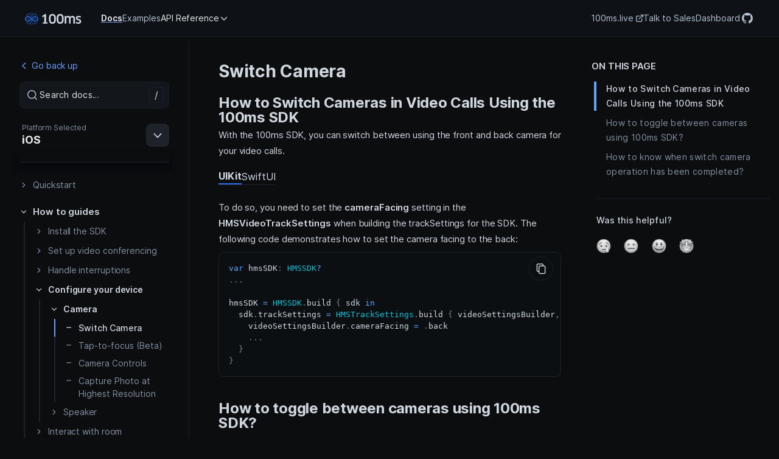

--- FILE ---
content_type: text/html; charset=utf-8
request_url: https://www.100ms.live/docs/ios/v2/how-to-guides/configure-your-device/camera/switch-camera
body_size: 25046
content:
<!DOCTYPE html><html lang="en"><head><meta charSet="utf-8"/><meta name="viewport" content="width=device-width"/><meta name="twitter:card" content="summary_large_image"/><meta name="twitter:site" content="@100mslive"/><meta name="twitter:creator" content="@100mslive"/><meta property="og:type" content="website"/><meta property="og:image" content="https://storage.googleapis.com/100ms-cms-prod/cms/Docs_SEO_14a3dcc31c/Docs_SEO_14a3dcc31c.png"/><meta property="og:image:alt" content="100ms.live Banner"/><meta property="og:locale" content="en_IN"/><meta property="og:site_name" content="100ms.live"/><title>Switch Camera</title><meta name="robots" content="index,follow"/><meta name="googlebot" content="index,follow"/><meta name="description" content="Quick to integrate native iOS, Android &amp; Web SDKs to add live video &amp; audio conferencing to your applications."/><meta property="og:title" content="Switch Camera"/><meta property="og:description" content="Quick to integrate native iOS, Android &amp; Web SDKs to add live video &amp; audio conferencing to your applications."/><meta property="og:url" content="https://www.100ms.live/docs/ios/v2/how-to-guides/configure-your-device/camera/switch-camera"/><link rel="canonical" href="https://www.100ms.live/docs/ios/v2/how-to-guides/configure-your-device/camera/switch-camera"/><meta name="next-head-count" content="18"/><link href="/docs/logo.svg" rel="shortcut icon"/><link rel="preconnect" href="https://cdn.usefathom.com" crossorigin=""/><link href="/docs/static/favicons/apple-touch-icon.png" rel="apple-touch-icon" sizes="180x180"/><link href="/docs/static/favicons/favicon-32x32.png" rel="icon" sizes="32x32" type="image/png"/><link href="/docs/static/favicons/favicon-16x16.png" rel="icon" sizes="16x16" type="image/png"/><link color="#4a9885" href="/docs/static/favicons/safari-pinned-tab.svg" rel="mask-icon"/><meta content="#ffffff" name="theme-color"/><meta content="#ffffff" name="msapplication-TileColor"/><meta content="/docs/static/favicons/browserconfig.xml" name="msapplication-config"/><script type="text/javascript" id="hs-script-loader" async="" defer="" src="//js.hs-scripts.com/14531170.js"></script><link rel="preload" href="/docs/_next/static/css/1f87e5ed2e294bbc.css" as="style"/><link rel="stylesheet" href="/docs/_next/static/css/1f87e5ed2e294bbc.css" data-n-g=""/><noscript data-n-css=""></noscript><script defer="" nomodule="" src="/docs/_next/static/chunks/polyfills-c67a75d1b6f99dc8.js"></script><script defer="" src="/docs/_next/static/chunks/1a565e99.c4f82936d216f013.js"></script><script defer="" src="/docs/_next/static/chunks/6942.4b5e3116efecaf92.js"></script><script src="/docs/_next/static/chunks/webpack-e93f24b994bec35c.js" defer=""></script><script src="/docs/_next/static/chunks/framework-a070cbfff3c750c5.js" defer=""></script><script src="/docs/_next/static/chunks/main-7296fe886f06788f.js" defer=""></script><script src="/docs/_next/static/chunks/pages/_app-d13ca99991d83620.js" defer=""></script><script src="/docs/_next/static/chunks/2316-f333b9f7dea671bd.js" defer=""></script><script src="/docs/_next/static/chunks/2661-a2c53d65b7a39169.js" defer=""></script><script src="/docs/_next/static/chunks/5090-0b30c47e7ad35001.js" defer=""></script><script src="/docs/_next/static/chunks/1161-99ff88877255bb39.js" defer=""></script><script src="/docs/_next/static/chunks/pages/%5B...slug%5D-f9be07e95dc6ea33.js" defer=""></script><script src="/docs/_next/static/XLLdiTuFZxKGkSdVhRArP/_buildManifest.js" defer=""></script><script src="/docs/_next/static/XLLdiTuFZxKGkSdVhRArP/_ssgManifest.js" defer=""></script><style id="__jsx-f6f38464478723a9">button.jsx-f6f38464478723a9:hover{opacity:.8}</style><style id="__jsx-dbf45d990d36bdc4">.pag-ctx.jsx-dbf45d990d36bdc4{width:-webkit-calc(100% + 16px);width:-moz-calc(100% + 16px);width:calc(100% + 16px);margin-left:-8px;margin-bottom:56px;display:-webkit-box;display:-webkit-flex;display:-moz-box;display:-ms-flexbox;display:flex;-webkit-flex-wrap:wrap;-ms-flex-wrap:wrap;flex-wrap:wrap;-webkit-box-pack:justify;-webkit-justify-content:space-between;-moz-box-pack:justify;-ms-flex-pack:justify;justify-content:space-between}a.jsx-dbf45d990d36bdc4{text-decoration:none;display:-webkit-box;display:-webkit-flex;display:-moz-box;display:-ms-flexbox;display:flex;vertical-align:middle}</style><style id="__jsx-b63406d71db86175">div.jsx-b63406d71db86175{font-size:.9rem;color:var(--docs_text_primary);display:-webkit-box;display:-webkit-flex;display:-moz-box;display:-ms-flexbox;display:flex}span.jsx-b63406d71db86175{font-size:inherit}a.jsx-b63406d71db86175{font-size:inherit;display:-webkit-box;display:-webkit-flex;display:-moz-box;display:-ms-flexbox;display:flex;width:-webkit-fit-content;width:-moz-fit-content;width:fit-content}a.jsx-b63406d71db86175 span.jsx-b63406d71db86175{font-size:inherit;margin-left:4px}</style><style id="__jsx-a49a99c5f85b50c6">.emoji.jsx-a49a99c5f85b50c6{-webkit-filter:grayscale(100%);filter:grayscale(100%);-webkit-transition:200ms ease-in-out;-moz-transition:200ms ease-in-out;-o-transition:200ms ease-in-out;transition:200ms ease-in-out}.emoji.jsx-a49a99c5f85b50c6:hover{-webkit-filter:none;filter:none;cursor:pointer;-webkit-transform:scale(1.05);-moz-transform:scale(1.05);-ms-transform:scale(1.05);-o-transform:scale(1.05);transform:scale(1.05)}img.emoji[data-active="true"].jsx-a49a99c5f85b50c6{-webkit-filter:none;filter:none;-webkit-transform:scale(1.08);-moz-transform:scale(1.08);-ms-transform:scale(1.08);-o-transform:scale(1.08);transform:scale(1.08)}.bottomContent.jsx-a49a99c5f85b50c6{display:-webkit-box;display:-webkit-flex;display:-moz-box;display:-ms-flexbox;display:flex;position:relative;opacity:0;-webkit-transition:opacity,top.3s;-moz-transition:opacity,top.3s;-o-transition:opacity,top.3s;transition:opacity,top.3s;-webkit-box-orient:vertical;-webkit-box-direction:normal;-webkit-flex-direction:column;-moz-box-orient:vertical;-moz-box-direction:normal;-ms-flex-direction:column;flex-direction:column;margin-bottom:16px}textarea.jsx-a49a99c5f85b50c6{resize:none;padding:8px}</style><style id="__jsx-d379563ec97337b7">.toc-ctx.jsx-d379563ec97337b7{display:-webkit-box;display:-webkit-flex;display:-moz-box;display:-ms-flexbox;display:flex;-webkit-box-orient:vertical;-webkit-box-direction:normal;-webkit-flex-direction:column;-moz-box-orient:vertical;-moz-box-direction:normal;-ms-flex-direction:column;flex-direction:column;padding-top:16px;position:-webkit-sticky;position:sticky;top:80px;right:0;height:-webkit-calc(100vh - 80px);height:-moz-calc(100vh - 80px);height:calc(100vh - 80px);overflow-y:auto;overflow-x:clip;padding-left:10px}.menu-title.jsx-d379563ec97337b7{margin-left:-8px}.head.jsx-d379563ec97337b7{text-transform:uppercase}a.jsx-d379563ec97337b7{color:inherit;text-decoration:none;color:var(--docs_text_secondary)}.text.jsx-d379563ec97337b7{font-size:14px;margin:.5rem 0;color:var(--docs_text_secondary)}.text.jsx-d379563ec97337b7 a.jsx-d379563ec97337b7{display:block}.child.jsx-d379563ec97337b7{margin-left:1rem}.jsx-d379563ec97337b7::-webkit-scrollbar{width:0px}.jsx-d379563ec97337b7::-webkit-scrollbar-thumb{outline:0px solid var(--gray7)}@media screen and (max-width:1250px){.toc-ctx.jsx-d379563ec97337b7{display:none}}button.jsx-d379563ec97337b7{width:-webkit-max-content;width:-moz-max-content;width:max-content;background-color:#f16b16;-webkit-border-radius:var(--docs_border_radius_s);-moz-border-radius:var(--docs_border_radius_s);border-radius:var(--docs_border_radius_s);padding:8px;font-size:12px}hr.jsx-d379563ec97337b7{margin:24px 0;max-width:285px}</style></head><body><div id="__next" data-reactroot=""><div style="margin:0"><div style="display:flex;justify-content:center;width:100%"><div style="width:100%;display:flex;justify-content:center"><div class="hms-ui-c-PJLV hms-ui-c-PJLV-ilelXOp-css hide-scrollbar"><div class="page " style="position:sticky;top:16px"><div class="hms-ui-c-dhzjXW hms-ui-c-dhzjXW-jroWjL-align-center hms-ui-c-dhzjXW-fDpJXe-gap-1 hms-ui-c-dhzjXW-iihLlPP-css"><p class="hms-ui-c-iyBJoc hms-ui-c-iyBJoc-euRFQq-variant-sm hms-ui-c-iyBJoc-ijJFOdw-css">Explore iOS</p><svg width="16px" height="16px" viewBox="0 0 24 24" fill="none" xmlns="http://www.w3.org/2000/svg"><path fill-rule="evenodd" clip-rule="evenodd" d="M8.293 5.293a1 1 0 0 1 1.414 0l6 6a1 1 0 0 1 0 1.414l-6 6a1 1 0 0 1-1.414-1.414L13.586 12 8.293 6.707a1 1 0 0 1 0-1.414Z" fill="currentColor"></path></svg></div><div class="hms-ui-c-PJLV hms-ui-c-PJLV-iczKBrD-css"><div class="hms-ui-c-dhzjXW hms-ui-c-dhzjXW-jroWjL-align-center docs-search-bar"><svg width="24px" height="24px" viewBox="0 0 24 24" fill="none" xmlns="http://www.w3.org/2000/svg" style="width:24px"><path fill-rule="evenodd" clip-rule="evenodd" d="M5.6 11.2a5.6 5.6 0 1 1 9.633 3.885.823.823 0 0 0-.148.148A5.6 5.6 0 0 1 5.6 11.2Zm10.094 5.626a7.2 7.2 0 1 1 1.131-1.131l2.94 2.94a.8.8 0 0 1-1.13 1.13l-2.94-2.94Z" fill="currentColor" fill-opacity="0.8"></path></svg><span class="hms-ui-c-iyBJoc hms-ui-c-iyBJoc-FUaeG-variant-body2 hms-ui-c-iyBJoc-ijBkVzL-css">Search docs…</span><span class="hot-key">/</span></div></div><a href="/docs/get-started/v2/get-started/overview" class="hms-ui-c-dhzjXW hms-ui-c-dhzjXW-jroWjL-align-center hms-ui-c-dhzjXW-ioMqPg-gap-2 hms-ui-c-dhzjXW-ijJFOdw-css"><svg width="24px" height="24px" viewBox="0 0 24 24" fill="none" xmlns="http://www.w3.org/2000/svg" style="color:inherit"><path d="M12 4.125a7.875 7.875 0 1 0 0 15.75 7.875 7.875 0 0 0 0-15.75Zm3.572 8.57-4.5 3.094a.84.84 0 0 1-.801.085.842.842 0 0 1-.521-.78V8.906a.844.844 0 0 1 1.322-.695l4.5 3.094a.845.845 0 0 1 0 1.39Z" fill="currentColor"></path></svg><span class="hms-ui-c-iyBJoc hms-ui-c-iyBJoc-hzzdKO-variant-md hms-ui-c-iyBJoc-iinPOen-css">Get started</span></a><a href="/docs/prebuilt/v2/prebuilt/overview" class="hms-ui-c-dhzjXW hms-ui-c-dhzjXW-jroWjL-align-center hms-ui-c-dhzjXW-ioMqPg-gap-2 hms-ui-c-dhzjXW-ibQOYW-css"><svg width="24px" height="24px" viewBox="0 0 24 24" fill="none" xmlns="http://www.w3.org/2000/svg" style="color:inherit"><path fill-rule="evenodd" clip-rule="evenodd" d="M17.841 4.635a1.512 1.512 0 0 1 1.064 2.598l-.01.01-6.587 6.604A.817.817 0 1 0 13.465 15l6.583-6.6a3.146 3.146 0 1 0-4.45-4.449l-6.591 6.583a.817.817 0 1 0 1.155 1.157l6.596-6.588.01-.01a1.511 1.511 0 0 1 1.073-.46ZM7.958 12.78a3.275 3.275 0 0 0-3.27 3.285.282.282 0 0 1-.054.064c-.091.085-.24.175-.459.283l-.174.083-.147.07a3.011 3.011 0 0 0-.352.193 1.116 1.116 0 0 0-.445.532.922.922 0 0 0-.014.597.999.999 0 0 0 .247.404c.943.96 2.294 1.894 3.85 1.894 2.255 0 4.087-1.842 4.087-4.118v-.001h-.817l.817.002v-.001a3.278 3.278 0 0 0-3.266-3.287l-.003.817v-.817ZM3.29 18.292l-.002-.002.583-.572-.578.578-.003-.004Zm1.399-2.226v-.002.003-.001Zm1.634 0c0-.918.734-1.65 1.634-1.65a1.644 1.644 0 0 1 1.636 1.648v.003c0 1.384-1.11 2.484-2.452 2.484-.667 0-1.357-.305-2.001-.797.198-.11.419-.25.612-.432.296-.277.571-.693.571-1.255Zm-1.917 2.055.006-.004c-.016.013-.021.014-.006.004Z" fill="currentColor"></path></svg><span class="hms-ui-c-iyBJoc hms-ui-c-iyBJoc-hzzdKO-variant-md hms-ui-c-iyBJoc-iinPOen-css">Prebuilt</span></a><a href="/docs/examples" class="hms-ui-c-dhzjXW hms-ui-c-dhzjXW-jroWjL-align-center hms-ui-c-dhzjXW-ioMqPg-gap-2 hms-ui-c-dhzjXW-ikRwtXS-css"><svg width="24px" height="24px" viewBox="0 0 24 24" fill="none" xmlns="http://www.w3.org/2000/svg" style="color:inherit"><path d="m12.282 15.333-2.615-2.615m2.615 2.615a19.476 19.476 0 0 0 3.487-1.743m-3.487 1.743v4.36s2.642-.48 3.487-1.744c.942-1.413 0-4.36 0-4.36m-6.102-.87a19.178 19.178 0 0 1 1.743-3.444A11.228 11.228 0 0 1 21 4c0 2.371-.68 6.539-5.23 9.59m-6.103-.872h-4.36s.48-2.642 1.744-3.487c1.413-.942 4.36 0 4.36 0m-5.667 7.41C4.436 17.74 4 21 4 21s3.26-.436 4.359-1.744c.619-.732.61-1.857-.079-2.537a1.9 1.9 0 0 0-2.536-.078Z" stroke="currentColor" stroke-width="1.5" stroke-linecap="round" stroke-linejoin="round"></path></svg><span class="hms-ui-c-iyBJoc hms-ui-c-iyBJoc-hzzdKO-variant-md hms-ui-c-iyBJoc-iinPOen-css">Examples</span></a><hr style="margin:24px 0"/><div><div class="plat-accordion" style="min-width:240px;width:100%"><div class="hms-ui-c-dhzjXW hms-ui-c-dhzjXW-ioMqPg-gap-2"><div class="hms-ui-c-dhzjXW hms-ui-c-dhzjXW-ijJFOdw-css"><svg width="24px" height="24px" viewBox="0 0 24 24" fill="none" xmlns="http://www.w3.org/2000/svg" style="height:24px;width:24px;color:inherit"><path fill-rule="evenodd" clip-rule="evenodd" d="M3 3h18v18H3V3Zm13.76 15.09c-.834 0-1.306-.435-1.669-1.027l-1.374.798c.496.981 1.511 1.73 3.082 1.73 1.607 0 2.803-.834 2.803-2.357 0-1.413-.811-2.041-2.249-2.657l-.423-.182c-.725-.314-1.04-.52-1.04-1.027 0-.41.314-.725.81-.725.486 0 .799.205 1.088.725l1.318-.845c-.558-.98-1.33-1.355-2.406-1.355-1.51 0-2.477.966-2.477 2.235 0 1.377.81 2.028 2.031 2.548l.423.182c.771.337 1.232.542 1.232 1.122 0 .484-.448.835-1.149.835Zm-6.555-.01c-.581 0-.823-.4-1.089-.87l-1.377.833c.4.844 1.184 1.545 2.538 1.545 1.499 0 2.526-.797 2.526-2.549v-5.774H11.11v5.751c0 .846-.35 1.063-.906 1.063Z" fill="currentColor"></path></svg></div><p class="hms-ui-c-iyBJoc hms-ui-c-iyBJoc-hzzdKO-variant-md hms-ui-c-iyBJoc-ikzDzpb-css">Web</p></div><div class="hms-ui-c-dhzjXW hms-ui-c-dhzjXW-ijoTfjh-css"><svg width="24px" height="24px" viewBox="0 0 24 24" fill="none" xmlns="http://www.w3.org/2000/svg" style="color:inherit;transition:all 0.3s ease;transform:"><path d="M12 17.32c.308-.01.589-.123.817-.37l6.68-6.837c.193-.194.299-.44.299-.73 0-.58-.457-1.046-1.037-1.046-.282 0-.554.115-.756.317l-5.994 6.16-6.012-6.16a1.094 1.094 0 0 0-.756-.317c-.58 0-1.037.466-1.037 1.046 0 .29.106.536.299.73l6.688 6.838c.238.246.501.369.809.369Z" fill="currentColor"></path></svg></div></div><div class="plat-accordion-content "><a href="/docs/javascript/v2/quickstart/mental-model" class="hms-ui-c-iyBJoc hms-ui-c-iyBJoc-euRFQq-variant-sm hms-ui-c-iyBJoc-ibsyZuC-css">Quickstart</a><a href="/docs/javascript/v2/how-to-guides/install-the-sdk/integration" class="hms-ui-c-iyBJoc hms-ui-c-iyBJoc-euRFQq-variant-sm hms-ui-c-iyBJoc-ibsyZuC-css">How to guides</a><a href="/docs/javascript/v2/release-notes/release-notes" class="hms-ui-c-iyBJoc hms-ui-c-iyBJoc-euRFQq-variant-sm hms-ui-c-iyBJoc-ibsyZuC-css">Release notes</a><a href="/docs/api-reference/javascript/v2/home/content" class="hms-ui-c-iyBJoc hms-ui-c-iyBJoc-euRFQq-variant-sm hms-ui-c-iyBJoc-ibsyZuC-css">API Reference</a></div></div><div><div class="plat-accordion" style="min-width:240px;width:100%"><div class="hms-ui-c-dhzjXW hms-ui-c-dhzjXW-ioMqPg-gap-2"><div class="hms-ui-c-dhzjXW hms-ui-c-dhzjXW-ijJFOdw-css"><svg width="24px" height="24px" viewBox="0 0 24 24" fill="none" xmlns="http://www.w3.org/2000/svg" style="height:24px;width:24px;color:inherit"><path d="M16.776 14.031c-.476 0-.864-.371-.864-.828 0-.456.388-.827.864-.827.477 0 .865.371.865.827 0 .457-.388.828-.864.828Zm-9.552 0c-.477 0-.865-.371-.865-.828 0-.456.388-.827.865-.827.476 0 .864.371.864.827 0 .457-.388.828-.864.828Zm9.863-4.984 1.727-2.865a.337.337 0 0 0-.132-.47.369.369 0 0 0-.49.126l-1.75 2.9A11.065 11.065 0 0 0 12 7.829c-1.603 0-3.105.326-4.442.91l-1.75-2.9a.369.369 0 0 0-.49-.126.336.336 0 0 0-.132.47l1.728 2.865c-2.967 1.544-4.995 4.42-5.292 7.816h20.756c-.297-3.397-2.326-6.272-5.291-7.816Z" fill="currentColor"></path></svg></div><p class="hms-ui-c-iyBJoc hms-ui-c-iyBJoc-hzzdKO-variant-md hms-ui-c-iyBJoc-ikzDzpb-css">Android</p></div><div class="hms-ui-c-dhzjXW hms-ui-c-dhzjXW-ijoTfjh-css"><svg width="24px" height="24px" viewBox="0 0 24 24" fill="none" xmlns="http://www.w3.org/2000/svg" style="color:inherit;transition:all 0.3s ease;transform:"><path d="M12 17.32c.308-.01.589-.123.817-.37l6.68-6.837c.193-.194.299-.44.299-.73 0-.58-.457-1.046-1.037-1.046-.282 0-.554.115-.756.317l-5.994 6.16-6.012-6.16a1.094 1.094 0 0 0-.756-.317c-.58 0-1.037.466-1.037 1.046 0 .29.106.536.299.73l6.688 6.838c.238.246.501.369.809.369Z" fill="currentColor"></path></svg></div></div><div class="plat-accordion-content "><a href="/docs/android/v2/quickstart/quickstart" class="hms-ui-c-iyBJoc hms-ui-c-iyBJoc-euRFQq-variant-sm hms-ui-c-iyBJoc-ibsyZuC-css">Quickstart</a><a href="/docs/android/v2/how-to-guides/install-the-sdk/integration" class="hms-ui-c-iyBJoc hms-ui-c-iyBJoc-euRFQq-variant-sm hms-ui-c-iyBJoc-ibsyZuC-css">How to guides</a><a href="/docs/android/v2/release-notes/release-notes" class="hms-ui-c-iyBJoc hms-ui-c-iyBJoc-euRFQq-variant-sm hms-ui-c-iyBJoc-ibsyZuC-css">Release notes</a><a href="/docs/api-reference/android/v2/index.html" class="hms-ui-c-iyBJoc hms-ui-c-iyBJoc-euRFQq-variant-sm hms-ui-c-iyBJoc-ibsyZuC-css">API Reference</a></div></div><div><div class="plat-accordion" style="min-width:240px;width:100%"><div class="hms-ui-c-dhzjXW hms-ui-c-dhzjXW-ioMqPg-gap-2"><div class="hms-ui-c-dhzjXW hms-ui-c-dhzjXW-ijJFOdw-css"><svg width="24px" height="24px" viewBox="0 0 24 24" fill="none" xmlns="http://www.w3.org/2000/svg" style="height:24px;width:24px;color:inherit"><path d="M17.048 19.627c-.975.946-2.052.799-3.078.352-1.09-.455-2.088-.484-3.24 0-1.434.62-2.196.44-3.06-.352-4.878-5.022-4.158-12.672 1.386-12.96 1.345.072 2.286.743 3.078.799 1.178-.24 2.304-.925 3.564-.835 1.514.122 2.646.72 3.402 1.794-3.114 1.872-2.376 5.976.485 7.128-.573 1.503-1.307 2.988-2.538 4.086l.001-.012ZM12.026 6.613c-.145-2.232 1.664-4.068 3.744-4.248.287 2.574-2.34 4.5-3.744 4.248Z" fill="currentColor"></path></svg></div><p class="hms-ui-c-iyBJoc hms-ui-c-iyBJoc-hzzdKO-variant-md hms-ui-c-iyBJoc-ikzDzpb-css">iOS</p></div><div class="hms-ui-c-dhzjXW hms-ui-c-dhzjXW-ijoTfjh-css"><svg width="24px" height="24px" viewBox="0 0 24 24" fill="none" xmlns="http://www.w3.org/2000/svg" style="color:inherit;transition:all 0.3s ease;transform:"><path d="M12 17.32c.308-.01.589-.123.817-.37l6.68-6.837c.193-.194.299-.44.299-.73 0-.58-.457-1.046-1.037-1.046-.282 0-.554.115-.756.317l-5.994 6.16-6.012-6.16a1.094 1.094 0 0 0-.756-.317c-.58 0-1.037.466-1.037 1.046 0 .29.106.536.299.73l6.688 6.838c.238.246.501.369.809.369Z" fill="currentColor"></path></svg></div></div><div class="plat-accordion-content "><a href="/docs/ios/v2/quickstart/quickstart" class="hms-ui-c-iyBJoc hms-ui-c-iyBJoc-euRFQq-variant-sm hms-ui-c-iyBJoc-ibsyZuC-css">Quickstart</a><a href="/docs/ios/v2/how-to-guides/install-the-sdk/integration" class="hms-ui-c-iyBJoc hms-ui-c-iyBJoc-euRFQq-variant-sm hms-ui-c-iyBJoc-ibsyZuC-css">How to guides</a><a href="/docs/ios/v2/release-notes/release-notes" class="hms-ui-c-iyBJoc hms-ui-c-iyBJoc-euRFQq-variant-sm hms-ui-c-iyBJoc-ibsyZuC-css">Release notes</a><div class="hms-ui-c-PJLV"><div class="hms-ui-c-dhzjXW hms-ui-c-dhzjXW-knmidH-justify-between hms-ui-c-dhzjXW-jroWjL-align-center hms-ui-c-dhzjXW-ieVfgxZ-css"><p class="hms-ui-c-iyBJoc hms-ui-c-iyBJoc-euRFQq-variant-sm">API Reference</p><svg width="24px" height="24px" viewBox="0 0 24 24" fill="none" xmlns="http://www.w3.org/2000/svg" style="transform:rotate(0deg);transition:transform 0.3s ease"><path d="M12 17.32c.308-.01.589-.123.817-.37l6.68-6.837c.193-.194.299-.44.299-.73 0-.58-.457-1.046-1.037-1.046-.282 0-.554.115-.756.317l-5.994 6.16-6.012-6.16a1.094 1.094 0 0 0-.756-.317c-.58 0-1.037.466-1.037 1.046 0 .29.106.536.299.73l6.688 6.838c.238.246.501.369.809.369Z" fill="currentColor"></path></svg></div><div class="hms-ui-c-PJLV hms-ui-c-PJLV-iekZotq-css"><a href="/docs/api-reference/ios/v2/documentation/hmssdk" class="hms-ui-c-iyBJoc hms-ui-c-iyBJoc-euRFQq-variant-sm hms-ui-c-iyBJoc-ibsyZuC-css">HMSSDK</a><a href="/docs/api-reference/ios/HMSRoomModelsSDK/documentation/hmsroommodels/hmsroommodel" class="hms-ui-c-iyBJoc hms-ui-c-iyBJoc-euRFQq-variant-sm hms-ui-c-iyBJoc-ibsyZuC-css">HMSRoomModels SDK</a></div></div></div></div><div><div class="plat-accordion" style="min-width:240px;width:100%"><div class="hms-ui-c-dhzjXW hms-ui-c-dhzjXW-ioMqPg-gap-2"><div class="hms-ui-c-dhzjXW hms-ui-c-dhzjXW-ijJFOdw-css"><svg width="24px" height="24px" viewBox="0 0 24 24" fill="none" xmlns="http://www.w3.org/2000/svg" style="height:24px;width:24px;color:inherit"><path fill-rule="evenodd" clip-rule="evenodd" d="M6.705 14.768 18.47 3h-5.537l-8.999 9 2.77 2.768Zm11.766-3.462h-5.537l-4.846 4.847 2.641 2.641.128.128.094.094L12.934 21h5.537l-.002-.002h.002l-4.725-4.725-.12-.12.002-.001 4.3-4.303.543-.543Z" fill="currentColor"></path></svg></div><p class="hms-ui-c-iyBJoc hms-ui-c-iyBJoc-hzzdKO-variant-md hms-ui-c-iyBJoc-ikzDzpb-css">Flutter</p></div><div class="hms-ui-c-dhzjXW hms-ui-c-dhzjXW-ijoTfjh-css"><svg width="24px" height="24px" viewBox="0 0 24 24" fill="none" xmlns="http://www.w3.org/2000/svg" style="color:inherit;transition:all 0.3s ease;transform:"><path d="M12 17.32c.308-.01.589-.123.817-.37l6.68-6.837c.193-.194.299-.44.299-.73 0-.58-.457-1.046-1.037-1.046-.282 0-.554.115-.756.317l-5.994 6.16-6.012-6.16a1.094 1.094 0 0 0-.756-.317c-.58 0-1.037.466-1.037 1.046 0 .29.106.536.299.73l6.688 6.838c.238.246.501.369.809.369Z" fill="currentColor"></path></svg></div></div><div class="plat-accordion-content "><a href="/docs/flutter/v2/quickstart/prebuilt" class="hms-ui-c-iyBJoc hms-ui-c-iyBJoc-euRFQq-variant-sm hms-ui-c-iyBJoc-ibsyZuC-css">Quickstart</a><a href="/docs/flutter/v2/how-to-guides/install-the-sdk/integration" class="hms-ui-c-iyBJoc hms-ui-c-iyBJoc-euRFQq-variant-sm hms-ui-c-iyBJoc-ibsyZuC-css">How to guides</a><a href="/docs/flutter/v2/release-notes/release-notes" class="hms-ui-c-iyBJoc hms-ui-c-iyBJoc-euRFQq-variant-sm hms-ui-c-iyBJoc-ibsyZuC-css">Release notes</a><a href="https://pub.dev/documentation/hmssdk_flutter/latest/hmssdk_flutter/hmssdk_flutter-library.html"><a class="hms-ui-c-iyBJoc hms-ui-c-iyBJoc-euRFQq-variant-sm hms-ui-c-iyBJoc-ibsyZuC-css">API Reference</a></a></div></div><div><div class="plat-accordion" style="min-width:240px;width:100%"><div class="hms-ui-c-dhzjXW hms-ui-c-dhzjXW-ioMqPg-gap-2"><div class="hms-ui-c-dhzjXW hms-ui-c-dhzjXW-ijJFOdw-css"><svg width="24px" height="24px" viewBox="0 0 24 24" fill="none" xmlns="http://www.w3.org/2000/svg" style="height:24px;width:24px;color:inherit"><path fill-rule="evenodd" clip-rule="evenodd" d="M15.26 4.036c-.635.233-1.388.695-2.178 1.383-.16.14-.322.288-.484.444.579.624 1.155 1.336 1.709 2.117.968.09 1.887.236 2.728.43.033-.136.064-.27.09-.402.227-1.1.258-2.042.14-2.753-.122-.727-.384-1.127-.655-1.283-.256-.148-.701-.175-1.35.064Zm-2.083 3.866c-.39-.514-.788-.99-1.184-1.419-.397.43-.795.905-1.185 1.42a25.497 25.497 0 0 1 2.369 0Zm-1.184-2.657c.174-.168.348-.328.52-.478.844-.735 1.687-1.263 2.448-1.543.747-.274 1.498-.338 2.081-.002l-.197.341.197-.34c.603.347.937 1.061 1.075 1.89.142.844.097 1.899-.144 3.07-.03.145-.064.294-.1.444.224.064.442.133.651.205l-.14.408.14-.408c1.058.364 1.936.83 2.559 1.35.61.51 1.041 1.129 1.041 1.802 0 .695-.451 1.342-1.1 1.875-.661.545-1.597 1.033-2.731 1.409l-.136-.41.136.41c-.143.047-.29.093-.44.136.064.257.12.507.165.75.207 1.087.233 2.062.087 2.846-.144.77-.472 1.432-1.046 1.763-.59.34-1.363.287-2.14.013-.793-.28-1.673-.818-2.548-1.584-.127-.11-.253-.225-.378-.346-.126.12-.252.236-.378.346-.876.766-1.755 1.304-2.548 1.584-.778.274-1.552.327-2.14-.013-.575-.331-.903-.993-1.047-1.764-.146-.783-.12-1.758.087-2.845.044-.234.097-.475.159-.722-.188-.054-.37-.111-.548-.171-1.1-.377-2.006-.87-2.644-1.417-.627-.536-1.059-1.18-1.059-1.86 0-.663.41-1.278 1.006-1.788.605-.518 1.463-.982 2.507-1.346l.143.408-.143-.408c.231-.08.473-.157.723-.228-.036-.149-.069-.295-.099-.44-.24-1.17-.285-2.225-.144-3.07.138-.828.473-1.542 1.075-1.89l.197.341-.197-.34c.583-.337 1.335-.273 2.081.001.762.28 1.604.808 2.448 1.543.173.15.347.31.52.478ZM6.95 8.407a11.403 11.403 0 0 1-.09-.4c-.227-1.099-.258-2.041-.139-2.752.122-.727.383-1.127.654-1.283.256-.148.702-.175 1.35.064.635.233 1.388.695 2.179 1.383.16.14.321.288.484.444a20.75 20.75 0 0 0-1.71 2.118c-.967.09-1.887.234-2.728.426Zm-.607 1.048c-.233.067-.457.137-.67.212-.976.34-1.73.758-2.23 1.187-.51.436-.703.832-.703 1.13 0 .31.21.735.756 1.203.535.458 1.335.904 2.362 1.255.161.055.328.107.5.157.252-.824.586-1.692.99-2.574-.41-.878-.75-1.745-1.005-2.57Zm1.498 1.556c-.26-.608-.482-1.201-.659-1.77.582-.131 1.208-.24 1.864-.321-.164.254-.324.515-.481.78h-.002l-.138.24c-.205.356-.4.713-.584 1.07Zm.463 1.011c.244-.51.513-1.024.805-1.537l.065-.113c.315-.546.644-1.068.982-1.563a24.336 24.336 0 0 1 3.673 0c.338.494.667 1.017.982 1.563l.065.113a24.5 24.5 0 0 1 .805 1.537c-.26.533-.546 1.072-.855 1.61a28.278 28.278 0 0 1-.972 1.566c-.602.044-1.223.066-1.854.066-.636 0-1.26-.02-1.866-.06a28.329 28.329 0 0 1-1.83-3.182Zm-.457 1.015a19.423 19.423 0 0 0-.65 1.772c.576.126 1.194.224 1.843.298a30.12 30.12 0 0 1-.63-1.044l.375-.216-.375.216c-.196-.34-.384-.683-.563-1.026Zm1.807 2.998a20.314 20.314 0 0 1-2.69-.391c-.057.23-.106.454-.147.672-.193 1.015-.207 1.877-.086 2.525.123.66.37 1.024.628 1.173.268.154.741.186 1.42-.054.663-.234 1.45-.704 2.267-1.419.113-.1.227-.204.341-.313a20.198 20.198 0 0 1-1.733-2.193Zm2.944 2.193c.114.11.228.214.342.313.817.715 1.603 1.185 2.267 1.42.678.239 1.151.207 1.42.053.257-.149.504-.513.628-1.173.12-.648.107-1.51-.086-2.525a12.439 12.439 0 0 0-.154-.696c-.827.187-1.73.324-2.678.408a20.226 20.226 0 0 1-1.74 2.2Zm5.021-3.657c.137-.04.271-.081.402-.124 1.065-.353 1.897-.798 2.453-1.255.57-.47.785-.895.785-1.208 0-.296-.2-.695-.73-1.138-.52-.433-1.295-.855-2.286-1.196a12.65 12.65 0 0 0-.602-.19 20.341 20.341 0 0 1-1.003 2.565c.4.872.73 1.73.981 2.546Zm-1.481-1.534c.252.6.467 1.187.642 1.749-.57.128-1.184.23-1.827.308.212-.336.42-.68.622-1.03l-.375-.217.375.216c.197-.34.385-.683.563-1.026Zm.006-2.026c.26-.607.481-1.2.658-1.767a19.12 19.12 0 0 0-1.862-.325c.163.255.323.516.48.782h.003l.138.24c.205.355.4.712.584 1.07Zm-4.151 6.598c-.413-.45-.824-.957-1.228-1.506a30.008 30.008 0 0 0 2.457-.002c-.404.55-.816 1.057-1.23 1.508Zm1.815-5.625a1.808 1.808 0 1 1-3.616 0 1.808 1.808 0 0 1 3.616 0Z" fill="currentColor"></path></svg></div><p class="hms-ui-c-iyBJoc hms-ui-c-iyBJoc-hzzdKO-variant-md hms-ui-c-iyBJoc-ikzDzpb-css">React Native</p></div><div class="hms-ui-c-dhzjXW hms-ui-c-dhzjXW-ijoTfjh-css"><svg width="24px" height="24px" viewBox="0 0 24 24" fill="none" xmlns="http://www.w3.org/2000/svg" style="color:inherit;transition:all 0.3s ease;transform:"><path d="M12 17.32c.308-.01.589-.123.817-.37l6.68-6.837c.193-.194.299-.44.299-.73 0-.58-.457-1.046-1.037-1.046-.282 0-.554.115-.756.317l-5.994 6.16-6.012-6.16a1.094 1.094 0 0 0-.756-.317c-.58 0-1.037.466-1.037 1.046 0 .29.106.536.299.73l6.688 6.838c.238.246.501.369.809.369Z" fill="currentColor"></path></svg></div></div><div class="plat-accordion-content "><a href="/docs/react-native/v2/quickstart/expo-prebuilt" class="hms-ui-c-iyBJoc hms-ui-c-iyBJoc-euRFQq-variant-sm hms-ui-c-iyBJoc-ibsyZuC-css">Quickstart</a><a href="/docs/react-native/v2/how-to-guides/install-the-sdk/integration" class="hms-ui-c-iyBJoc hms-ui-c-iyBJoc-euRFQq-variant-sm hms-ui-c-iyBJoc-ibsyZuC-css">How to guides</a><a href="/docs/react-native/v2/release-notes/release-notes" class="hms-ui-c-iyBJoc hms-ui-c-iyBJoc-euRFQq-variant-sm hms-ui-c-iyBJoc-ibsyZuC-css">Release notes</a><a href="/docs/api-reference/react-native/v2/modules.html" class="hms-ui-c-iyBJoc hms-ui-c-iyBJoc-euRFQq-variant-sm hms-ui-c-iyBJoc-ibsyZuC-css">API Reference</a></div></div><hr style="margin:24px 0"/><div><div class="plat-accordion" style="min-width:240px;width:100%"><div class="hms-ui-c-dhzjXW hms-ui-c-dhzjXW-ioMqPg-gap-2"><div class="hms-ui-c-dhzjXW hms-ui-c-dhzjXW-ijJFOdw-css"><svg class="svg-icon" viewBox="0 0 24 24" stroke="currentColor" stroke-width="1.5" stroke-linecap="round" stroke-linejoin="round" fill="none" shape-rendering="geometricPrecision" style="height:24px;width:24px;color:inherit"><rect x="2" y="2" width="20" height="8" rx="2" ry="2"></rect><rect x="2" y="14" width="20" height="8" rx="2" ry="2"></rect><path d="M6 6h.01M6 18h.01"></path></svg></div><p class="hms-ui-c-iyBJoc hms-ui-c-iyBJoc-hzzdKO-variant-md hms-ui-c-iyBJoc-ikzDzpb-css">Server side</p></div><div class="hms-ui-c-dhzjXW hms-ui-c-dhzjXW-ijoTfjh-css"><svg width="24px" height="24px" viewBox="0 0 24 24" fill="none" xmlns="http://www.w3.org/2000/svg" style="color:inherit;transition:all 0.3s ease;transform:"><path d="M12 17.32c.308-.01.589-.123.817-.37l6.68-6.837c.193-.194.299-.44.299-.73 0-.58-.457-1.046-1.037-1.046-.282 0-.554.115-.756.317l-5.994 6.16-6.012-6.16a1.094 1.094 0 0 0-.756-.317c-.58 0-1.037.466-1.037 1.046 0 .29.106.536.299.73l6.688 6.838c.238.246.501.369.809.369Z" fill="currentColor"></path></svg></div></div><div class="plat-accordion-content "><a href="/docs/server-side/v2/api-reference/Rooms/overview" class="hms-ui-c-iyBJoc hms-ui-c-iyBJoc-euRFQq-variant-sm hms-ui-c-iyBJoc-ibsyZuC-css">API reference</a><a href="/docs/server-side/v2/how-to-guides/make-api-calls" class="hms-ui-c-iyBJoc hms-ui-c-iyBJoc-euRFQq-variant-sm hms-ui-c-iyBJoc-ibsyZuC-css">How to guides</a><a href="/docs/server-side/v2/release-notes/release-notes" class="hms-ui-c-iyBJoc hms-ui-c-iyBJoc-euRFQq-variant-sm hms-ui-c-iyBJoc-ibsyZuC-css">Release notes</a></div></div></div><div class="page active-page"></div></div><article style="display:flex;flex-direction:column;min-width:100px;flex-grow:1;box-sizing:border-box;max-width:970px;padding:0 48px;min-height:100vh;padding-bottom:80px"><h1>Switch Camera</h1><h2 id="how-to-switch-cameras-in-video-calls-using-the-100ms-sdk" level="2">How to Switch Cameras in Video Calls Using the 100ms SDK<svg class="copy-anchor" viewBox="0 0 24 24" width="20" height="20" stroke="currentColor" stroke-width="1.5" stroke-linecap="round" stroke-linejoin="round" fill="none" shape-rendering="geometricPrecision" style="color:var(--gray12);cursor:pointer"><path d="M10 13a5 5 0 007.54.54l3-3a5 5 0 00-7.07-7.07l-1.72 1.71"></path><path d="M14 11a5 5 0 00-7.54-.54l-3 3a5 5 0 007.07 7.07l1.71-1.71"></path></svg></h2>
<p>With the 100ms SDK, you can switch between using the front and back camera for your video calls.</p>
<div style="border-bottom:0.5px solid var(--docs_border_strong);margin-top:var(--docs_spacing_2);width:max-content;background-color:transparent;border-radius:0;padding:0;display:flex;gap:1rem"><button type="button" style="color:var(--docs_text_primary);font-weight:bold;background:none;outline:none;cursor:pointer;border:none;border-bottom:2px solid var(--selector_blue);padding:0;border-radius:0;background-color:transparent" id="sample-code-button-0">UIKit</button><button type="button" style="color:var(--docs_text_primary);font-weight:normal;background:none;outline:none;cursor:pointer;border:none;border-bottom:none;padding:0;border-radius:0;background-color:transparent" id="sample-code-button-1">SwiftUI</button></div>
<div id="sample-code-0" style="display:block;margin-top:8px"><p>To do so, you need to set the <strong>cameraFacing</strong> setting in the <strong>HMSVideoTrackSettings</strong> when building the trackSettings for the SDK. The following code demonstrates how to set the camera facing to the back:</p><pre><div class="hms-ui-c-PJLV hms-ui-c-PJLV-iittMqG-css"><div class="hms-ui-c-PJLV hms-ui-c-PJLV-ieSLaIG-css code-block"><button aria-label="Copy to Clipboard" type="button" style="z-index:45;background:var(--docs_bg_card);outline:none;height:40px;width:40px;padding:9px;float:right;position:sticky;cursor:pointer;right:12px;pointer-events:auto;border-radius:20px;border:1px solid var(--docs_border_strong)" class="jsx-f6f38464478723a9"><svg viewBox="0 0 24 24" width="20" height="20" stroke="currentColor" stroke-width="1.5" stroke-linecap="round" stroke-linejoin="round" fill="none" shape-rendering="geometricPrecision" style="color:var(--gray12)"><path d="M8 17.929H6c-1.105 0-2-.912-2-2.036V5.036C4 3.91 4.895 3 6 3h8c1.105 0 2 .911 2 2.036v1.866m-6 .17h8c1.105 0 2 .91 2 2.035v10.857C20 21.09 19.105 22 18 22h-8c-1.105 0-2-.911-2-2.036V9.107c0-1.124.895-2.036 2-2.036z"></path></svg></button></div><div class="hms-ui-c-PJLV hms-ui-c-PJLV-ifnMPAh-css"><code class="language-swift"><span class="token keyword">var</span> hmsSDK<span class="token punctuation">:</span> <span class="token constant">HMSSDK</span><span class="token operator">?</span>
<span class="token punctuation">.</span><span class="token punctuation">.</span><span class="token punctuation">.</span>

hmsSDK <span class="token operator">=</span> <span class="token constant">HMSSDK</span><span class="token punctuation">.</span>build <span class="token punctuation">{</span> sdk <span class="token keyword">in</span>
  sdk<span class="token punctuation">.</span>trackSettings <span class="token operator">=</span> <span class="token builtin">HMSTrackSettings</span><span class="token punctuation">.</span>build <span class="token punctuation">{</span> videoSettingsBuilder<span class="token punctuation">,</span> audioSettingsBuilder <span class="token keyword">in</span>
    videoSettingsBuilder<span class="token punctuation">.</span>cameraFacing <span class="token operator">=</span> <span class="token punctuation">.</span>back
    <span class="token punctuation">.</span><span class="token punctuation">.</span><span class="token punctuation">.</span>
  <span class="token punctuation">}</span>
<span class="token punctuation">}</span>
</code></div></div></pre><h2 id="how-to-toggle-between-cameras-using-100ms-sdk" level="2">How to toggle between cameras using 100ms SDK?<svg class="copy-anchor" viewBox="0 0 24 24" width="20" height="20" stroke="currentColor" stroke-width="1.5" stroke-linecap="round" stroke-linejoin="round" fill="none" shape-rendering="geometricPrecision" style="color:var(--gray12);cursor:pointer"><path d="M10 13a5 5 0 007.54.54l3-3a5 5 0 00-7.07-7.07l-1.72 1.71"></path><path d="M14 11a5 5 0 00-7.54-.54l-3 3a5 5 0 007.07 7.07l1.71-1.71"></path></svg></h2><p>To toggle between the front and back cameras during a call, you can use the <strong>switchCamera</strong> method on the <strong>HMSLocalVideoTrack</strong> instance. The following code demonstrates how to toggle the camera:</p><pre><div class="hms-ui-c-PJLV hms-ui-c-PJLV-iittMqG-css"><div class="hms-ui-c-PJLV hms-ui-c-PJLV-ieSLaIG-css code-block"><button aria-label="Copy to Clipboard" type="button" style="z-index:45;background:var(--docs_bg_card);outline:none;height:40px;width:40px;padding:9px;float:right;position:sticky;cursor:pointer;right:12px;pointer-events:auto;border-radius:20px;border:1px solid var(--docs_border_strong)" class="jsx-f6f38464478723a9"><svg viewBox="0 0 24 24" width="20" height="20" stroke="currentColor" stroke-width="1.5" stroke-linecap="round" stroke-linejoin="round" fill="none" shape-rendering="geometricPrecision" style="color:var(--gray12)"><path d="M8 17.929H6c-1.105 0-2-.912-2-2.036V5.036C4 3.91 4.895 3 6 3h8c1.105 0 2 .911 2 2.036v1.866m-6 .17h8c1.105 0 2 .91 2 2.035v10.857C20 21.09 19.105 22 18 22h-8c-1.105 0-2-.911-2-2.036V9.107c0-1.124.895-2.036 2-2.036z"></path></svg></button></div><div class="hms-ui-c-PJLV hms-ui-c-PJLV-ifnMPAh-css"><code class="language-swift"><span class="token keyword">if</span> <span class="token keyword">let</span> localTrack <span class="token operator">=</span> hmsSDK<span class="token punctuation">.</span>localPeer<span class="token operator">?</span><span class="token punctuation">.</span>videoTrack <span class="token keyword">as</span><span class="token operator">?</span> <span class="token builtin">HMSLocalVideoTrack</span> <span class="token punctuation">{</span>
  localTrack<span class="token punctuation">.</span><span class="token function">switchCamera</span><span class="token punctuation">(</span><span class="token punctuation">)</span>
<span class="token punctuation">}</span>
</code></div></div></pre><h2 id="how-to-know-when-switch-camera-operation-has-been-completed" level="2">How to know when switch camera operation has been completed?<svg class="copy-anchor" viewBox="0 0 24 24" width="20" height="20" stroke="currentColor" stroke-width="1.5" stroke-linecap="round" stroke-linejoin="round" fill="none" shape-rendering="geometricPrecision" style="color:var(--gray12);cursor:pointer"><path d="M10 13a5 5 0 007.54.54l3-3a5 5 0 00-7.07-7.07l-1.72 1.71"></path><path d="M14 11a5 5 0 00-7.54-.54l-3 3a5 5 0 007.07 7.07l1.71-1.71"></path></svg></h2><p>You can pass a completion handler to switchCamera method like below:</p><pre><div class="hms-ui-c-PJLV hms-ui-c-PJLV-iittMqG-css"><div class="hms-ui-c-PJLV hms-ui-c-PJLV-ieSLaIG-css code-block"><button aria-label="Copy to Clipboard" type="button" style="z-index:45;background:var(--docs_bg_card);outline:none;height:40px;width:40px;padding:9px;float:right;position:sticky;cursor:pointer;right:12px;pointer-events:auto;border-radius:20px;border:1px solid var(--docs_border_strong)" class="jsx-f6f38464478723a9"><svg viewBox="0 0 24 24" width="20" height="20" stroke="currentColor" stroke-width="1.5" stroke-linecap="round" stroke-linejoin="round" fill="none" shape-rendering="geometricPrecision" style="color:var(--gray12)"><path d="M8 17.929H6c-1.105 0-2-.912-2-2.036V5.036C4 3.91 4.895 3 6 3h8c1.105 0 2 .911 2 2.036v1.866m-6 .17h8c1.105 0 2 .91 2 2.035v10.857C20 21.09 19.105 22 18 22h-8c-1.105 0-2-.911-2-2.036V9.107c0-1.124.895-2.036 2-2.036z"></path></svg></button></div><div class="hms-ui-c-PJLV hms-ui-c-PJLV-ifnMPAh-css"><code class="language-swift"><span class="token keyword">if</span> <span class="token keyword">let</span> localTrack <span class="token operator">=</span> hmsSDK<span class="token punctuation">.</span>localPeer<span class="token operator">?</span><span class="token punctuation">.</span>videoTrack <span class="token keyword">as</span><span class="token operator">?</span> <span class="token builtin">HMSLocalVideoTrack</span> <span class="token punctuation">{</span>
  localTrack<span class="token punctuation">.</span><span class="token function">switchCamera</span><span class="token punctuation">(</span><span class="token punctuation">)</span> <span class="token punctuation">{</span> error <span class="token keyword">in</span>
      <span class="token comment">// Switch camera operation has been completed</span>
  <span class="token punctuation">}</span>
<span class="token punctuation">}</span>
</code></div></div></pre><p>You can utilise this completion handler to time a transition effect while camera is switching for example.</p><p><span role="img" aria-label="eyes">👀</span> To see a complete example of switching cameras in an iOS app using 100ms SDK, checkout <a target="_blank" rel="noopener noreferrer" href="https://github.com/100mslive/100ms-ios-sdk/tree/main/Example">our example project</a>.</p></div>
<div id="sample-code-1" style="display:none;margin-top:8px"><p>You call <code>switchCamera</code> method on <code>HMSRoomModel</code> instance.</p><pre><div class="hms-ui-c-PJLV hms-ui-c-PJLV-iittMqG-css"><div class="hms-ui-c-PJLV hms-ui-c-PJLV-ieSLaIG-css code-block"><button aria-label="Copy to Clipboard" type="button" style="z-index:45;background:var(--docs_bg_card);outline:none;height:40px;width:40px;padding:9px;float:right;position:sticky;cursor:pointer;right:12px;pointer-events:auto;border-radius:20px;border:1px solid var(--docs_border_strong)" class="jsx-f6f38464478723a9"><svg viewBox="0 0 24 24" width="20" height="20" stroke="currentColor" stroke-width="1.5" stroke-linecap="round" stroke-linejoin="round" fill="none" shape-rendering="geometricPrecision" style="color:var(--gray12)"><path d="M8 17.929H6c-1.105 0-2-.912-2-2.036V5.036C4 3.91 4.895 3 6 3h8c1.105 0 2 .911 2 2.036v1.866m-6 .17h8c1.105 0 2 .91 2 2.035v10.857C20 21.09 19.105 22 18 22h-8c-1.105 0-2-.911-2-2.036V9.107c0-1.124.895-2.036 2-2.036z"></path></svg></button></div><div class="hms-ui-c-PJLV hms-ui-c-PJLV-ifnMPAh-css"><code class="language-swift"><span class="token keyword">try</span> await roomModel<span class="token punctuation">.</span><span class="token function">switchCamera</span><span class="token punctuation">(</span><span class="token punctuation">)</span>
</code></div></div></pre></div><hr/><div class="jsx-dbf45d990d36bdc4 pag-ctx"><a class="jsx-dbf45d990d36bdc4" href="/docs/ios/v2/how-to-guides/handle-interruptions/interruption-handling"><svg style="margin-top:0.5px" viewBox="0 0 24 24" width="24" height="24"><g fill="var(--primary_light)"><path fill="var(--primary_light)" d="M14,17.414l-4.707-4.707c-0.391-0.391-0.391-1.023,0-1.414L14,6.586L15.414,8l-4,4l4,4L14,17.414z"></path></g></svg>Interruption Handling</a><a class="jsx-dbf45d990d36bdc4" href="/docs/ios/v2/how-to-guides/configure-your-device/speaker/audio-output-routing">Audio Output Routing<svg style="margin-top:0.5px" width="24" height="24" viewBox="0 0 24 24"><g fill="var(--primary_light)"><path d="M10 6L8.59 7.41 13.17 12l-4.58 4.59L10 18l6-6z"></path></g></svg></a></div><div style="width:fit-content" class="jsx-b63406d71db86175"><span class="jsx-b63406d71db86175">Have a suggestion? </span><a href="https://github.com/100mslive/100ms-docs/blob/main/docs/ios/v2/how-to-guides/configure-your-device/camera/switch-camera.mdx" class="jsx-b63406d71db86175"><span class="jsx-b63406d71db86175">Recommend changes -&gt;</span></a></div></article><div class="jsx-d379563ec97337b7 toc-ctx"><hr class="jsx-d379563ec97337b7"/><div class="hms-ui-c-PJLV hms-ui-c-PJLV-ijebPrW-css"><p class="hms-ui-c-iyBJoc hms-ui-c-iyBJoc-FUaeG-variant-body2 hms-ui-c-iyBJoc-ieiotuk-css">Was this helpful?</p><div class="hms-ui-c-dhzjXW hms-ui-c-dhzjXW-knmidH-justify-between hms-ui-c-dhzjXW-ihqeQqK-css"><span title="Needs work" style="position:relative;width:24px;height:24px" role="button" class="jsx-a49a99c5f85b50c6"><img data-active="false" src="/docs/emoji-1.png" style="position:absolute;top:0;left:0" alt="1" class="jsx-a49a99c5f85b50c6 emoji"/></span><span title="Decent" style="position:relative;width:24px;height:24px" role="button" class="jsx-a49a99c5f85b50c6"><img data-active="false" src="/docs/emoji-2.png" style="position:absolute;top:0;left:0" alt="2" class="jsx-a49a99c5f85b50c6 emoji"/></span><span title="Nice" style="position:relative;width:24px;height:24px" role="button" class="jsx-a49a99c5f85b50c6"><img data-active="false" src="/docs/emoji-3.png" style="position:absolute;top:0;left:0" alt="3" class="jsx-a49a99c5f85b50c6 emoji"/></span><span title="Awesome!" style="position:relative;width:24px;height:24px" role="button" class="jsx-a49a99c5f85b50c6"><img data-active="false" src="/docs/emoji-4.png" style="position:absolute;top:0;left:0" alt="4" class="jsx-a49a99c5f85b50c6 emoji"/></span></div><div class="hms-ui-c-PJLV hms-ui-c-PJLV-icmpvrW-css"><div style="opacity:0;top:-16px" class="jsx-a49a99c5f85b50c6 bottomContent"><textarea maxLength="140" cols="20" rows="3" style="background:none;font-size:13px;margin-bottom:18px;border-radius:4px" class="jsx-a49a99c5f85b50c6"></textarea><button class="hms-ui-c-ljkHYP hms-ui-c-ljkHYP-kUuGdv-variant-primary hms-ui-c-ljkHYP-idfzmLe-css"><div class="hms-ui-c-dhzjXW hms-ui-c-dhzjXW-bICGYT-justify-center hms-ui-c-dhzjXW-jroWjL-align-center hms-ui-c-dhzjXW-ifSDEuX-css">Submit</div></button></div></div></div></div></div></div></div></div><script id="__NEXT_DATA__" type="application/json">{"props":{"pageProps":{"pagination":{"previousPost":{"url":"/ios/v2/how-to-guides/handle-interruptions/interruption-handling","title":"Interruption Handling","description":"","nav":5.1},"nextPost":{"url":"/ios/v2/how-to-guides/configure-your-device/speaker/audio-output-routing","title":"Audio Output Routing","description":"","nav":6.1}},"allNav":{"get-started":{"v2":{"get-started":{"overview":{"url":"/get-started/v2/get-started/overview","title":"Overview","description":"","nav":1},"concepts":{"basics":{"url":"/get-started/v2/get-started/concepts/basics","title":"Basics","description":"","nav":1.1},"workspaces":{"url":"/get-started/v2/get-started/concepts/workspaces","title":"Workspaces","description":"","nav":1.2},"templates-and-roles":{"url":"/get-started/v2/get-started/concepts/templates-and-roles","title":"Templates and Roles","description":"","nav":1.3}},"features":{"recordings":{"overview":{"url":"/get-started/v2/get-started/features/recordings/overview","title":"Overview","description":"","nav":3.1},"recording-modes":{"track-recordings":{"url":"/get-started/v2/get-started/features/recordings/recording-modes/track-recordings","title":"Track recordings","description":"","nav":3.1},"stream-recording":{"url":"/get-started/v2/get-started/features/recordings/recording-modes/stream-recording","title":"Stream Recordings","description":"","nav":3.2},"composite-recordings":{"url":"/get-started/v2/get-started/features/recordings/recording-modes/composite-recordings","title":"Composite Recordings","description":"","nav":3.3},"comparing-recording-modes":{"url":"/get-started/v2/get-started/features/recordings/recording-modes/comparing-recording-modes","title":"Comparing Recordings Modes","description":"","nav":3.4},"migrating-from-sfu":{"url":"/get-started/v2/get-started/features/recordings/recording-modes/migrating-from-sfu","title":"Migrating from SFU recording","description":"","nav":3.5}},"live-stream-recording":{"url":"/get-started/v2/get-started/features/recordings/live-stream-recording","title":"Live stream recording","description":"","nav":3.12},"chat-recording":{"url":"/get-started/v2/get-started/features/recordings/chat-recording","title":"Chat recording","description":"","nav":3.13},"set-up-recording":{"url":"/get-started/v2/get-started/features/recordings/set-up-recording","title":"Set up recordings","description":"","nav":3.3},"recording-assets":{"recording-asset-types":{"url":"/get-started/v2/get-started/features/recordings/recording-assets/recording-asset-types","title":"Recording assets","description":"","nav":3.5},"storage-configuration":{"url":"/get-started/v2/get-started/features/recordings/recording-assets/storage-configuration","title":"Storage Configuration","description":"","nav":3.6},"get-recording-assets":{"url":"/get-started/v2/get-started/features/recordings/recording-assets/get-recording-assets","title":"Get Recording Assets","description":"","nav":3.7}}},"live-streaming":{"url":"/get-started/v2/get-started/features/live-streaming","title":"Live Streaming","description":"","nav":3.2},"ui-composition":{"url":"/get-started/v2/get-started/features/ui-composition","title":"Custom UI composition","description":"","nav":3.21},"interaction-and-controls":{"breakout-rooms":{"url":"/get-started/v2/get-started/features/interaction-and-controls/breakout-rooms","title":"Breakout Rooms","description":"","nav":3.3},"waiting-room":{"url":"/get-started/v2/get-started/features/interaction-and-controls/waiting-room","title":"Waiting Room","description":"","nav":3.4}},"quality":{"adaptive-bitrate":{"url":"/get-started/v2/get-started/features/quality/adaptive-bitrate","title":"Adaptive Bitrate","description":"","nav":3.5},"handling-audio-video-edge-cases":{"url":"/get-started/v2/get-started/features/quality/handling-audio-video-edge-cases","title":"Handling audio-video edge cases","description":"","nav":3.6}},"whiteboard":{"url":"/get-started/v2/get-started/features/whiteboard","title":"Whiteboard","description":"","nav":3.7},"noise-cancellation":{"url":"/get-started/v2/get-started/features/noise-cancellation","title":"Noise Cancellation","description":"","nav":3.9}},"insights":{"peerinsights":{"url":"/get-started/v2/get-started/insights/peerinsights","title":"Peer Insights","description":"","nav":4.1},"event-log":{"url":"/get-started/v2/get-started/insights/event-log","title":"Event Log","description":"","nav":4.2},"connection-quality-score":{"url":"/get-started/v2/get-started/insights/connection-quality-score","title":"Connection Quality Score","description":"","nav":4.3},"network-performance":{"url":"/get-started/v2/get-started/insights/network-performance","title":"Network Performance","description":"","nav":4.4}},"security-and-tokens":{"url":"/get-started/v2/get-started/security-and-tokens","title":"Authentication and Tokens","description":"","nav":5.2},"authentication-token-versus-room-code":{"url":"/get-started/v2/get-started/authentication-token-versus-room-code","title":"Auth Token vs Room Code","description":"","nav":5.3},"Use-case-specific-guides":{"vkyc-integration-guide":{"url":"/get-started/v2/get-started/Use-case-specific-guides/vkyc-integration-guide","title":"Video KYC","description":"","nav":6.1}},"100ms-dashboard":{"account-access":{"url":"/get-started/v2/get-started/100ms-dashboard/account-access","title":"Account Access","description":"","nav":7.1},"export-import-template":{"url":"/get-started/v2/get-started/100ms-dashboard/export-import-template","title":"Export/Import Templates","description":"","nav":7.2}},"migration-guides":{"twilio-video-to-100ms":{"overview":{"url":"/get-started/v2/get-started/migration-guides/twilio-video-to-100ms/overview","title":"Overview","description":"","nav":8.1},"web-twilio-to-100ms":{"url":"/get-started/v2/get-started/migration-guides/twilio-video-to-100ms/web-twilio-to-100ms","title":"Migration for Web","description":"","nav":8.2},"ios-twilio-to-100ms":{"url":"/get-started/v2/get-started/migration-guides/twilio-video-to-100ms/ios-twilio-to-100ms","title":"Migration for iOS","description":"","nav":8.3},"android-twilio-to-100ms":{"url":"/get-started/v2/get-started/migration-guides/twilio-video-to-100ms/android-twilio-to-100ms","title":"Migration for Android","description":"","nav":8.4}}},"security-and-privacy":{"100ms-policy-on-security-and-privacy":{"url":"/get-started/v2/get-started/security-and-privacy/100ms-policy-on-security-and-privacy","title":"Policy Overview","description":"","nav":9.1},"SOC2":{"url":"/get-started/v2/get-started/security-and-privacy/SOC2","title":"SOC2","description":"","nav":9.2},"HIPAA compliance":{"HIPAA":{"url":"/get-started/v2/get-started/security-and-privacy/HIPAA compliance/HIPAA","title":"Overview","description":"","nav":9.3},"HIPAA-workspace":{"url":"/get-started/v2/get-started/security-and-privacy/HIPAA compliance/HIPAA-workspace","title":"HIPAA Compliant Workspace","description":"","nav":9.4}},"responsible-disclosure":{"url":"/get-started/v2/get-started/security-and-privacy/responsible-disclosure","title":"Responsible Security Disclosure","description":"","nav":9.5}}}}},"javascript":{"v2":{"quickstart":{"mental-model":{"url":"/javascript/v2/quickstart/mental-model","title":"SDK Mental Model","description":"","nav":1},"prebuilt-quickstart":{"url":"/javascript/v2/quickstart/prebuilt-quickstart","title":"Prebuilt Quickstart","description":"","nav":1.01},"javascript-quickstart":{"url":"/javascript/v2/quickstart/javascript-quickstart","title":"JavaScript Quickstart Guide","description":"","nav":1.02},"react-quickstart":{"url":"/javascript/v2/quickstart/react-quickstart","title":"React Quickstart Guide","description":"","nav":1.03},"svelte-quickstart":{"url":"/javascript/v2/quickstart/svelte-quickstart","title":"Svelte Quickstart Guide","description":"","nav":1.04},"embed-with-iframe":{"url":"/javascript/v2/quickstart/embed-with-iframe","title":"Embed with iframe","description":"","nav":1.05},"token":{"url":"/javascript/v2/quickstart/token","title":"Get Room Code From Dashboard","description":"","nav":1.06},"useful-selectors":{"url":"/javascript/v2/quickstart/useful-selectors","title":"Useful Selectors","description":"","nav":1.06}},"how-to-guides":{"install-the-sdk":{"integration":{"url":"/javascript/v2/how-to-guides/install-the-sdk/integration","title":"Integrating The SDK","description":"","nav":1.1}},"set-up-video-conferencing":{"preview":{"url":"/javascript/v2/how-to-guides/set-up-video-conferencing/preview","title":"Preview Screen","description":"","nav":1.11},"join":{"url":"/javascript/v2/how-to-guides/set-up-video-conferencing/join","title":"Join Room","description":"","nav":1.12},"render-video":{"overview":{"url":"/javascript/v2/how-to-guides/set-up-video-conferencing/render-video/overview","title":"Overview","description":"","nav":1.13},"sub-degradation":{"url":"/javascript/v2/how-to-guides/set-up-video-conferencing/render-video/sub-degradation","title":"Handle Network Degradation","description":"","nav":1.14},"audio-level":{"url":"/javascript/v2/how-to-guides/set-up-video-conferencing/render-video/audio-level","title":"Show Audio Level","description":"","nav":1.15},"simulcast":{"url":"/javascript/v2/how-to-guides/set-up-video-conferencing/render-video/simulcast","title":"Select Video Quality","description":"","nav":1.16},"pip-mode":{"url":"/javascript/v2/how-to-guides/set-up-video-conferencing/render-video/pip-mode","title":"PIP (Picture-in-Picture) Mode","description":"","nav":1.17}},"music-mode":{"url":"/javascript/v2/how-to-guides/set-up-video-conferencing/music-mode","title":"Music Mode","description":"","nav":1.15},"mute":{"url":"/javascript/v2/how-to-guides/set-up-video-conferencing/mute","title":"Mute / Unmute","description":"","nav":1.18},"device-change":{"url":"/javascript/v2/how-to-guides/set-up-video-conferencing/device-change","title":"Device Selector","description":"","nav":1.19},"chat":{"url":"/javascript/v2/how-to-guides/set-up-video-conferencing/chat","title":"Chat","description":"","nav":1.2},"screen-share":{"url":"/javascript/v2/how-to-guides/set-up-video-conferencing/screen-share","title":"Screen Share","description":"","nav":1.21},"peer-name":{"url":"/javascript/v2/how-to-guides/set-up-video-conferencing/peer-name","title":"Change Peer Name","description":"","nav":1.22},"peerlist-optimizations":{"url":"/javascript/v2/how-to-guides/set-up-video-conferencing/peerlist-optimizations","title":"Handling peerlist","description":"","nav":1.23},"captions":{"url":"/javascript/v2/how-to-guides/set-up-video-conferencing/captions","title":"Live Transcription for Conferencing (Closed Captions)","description":"","nav":1.24}},"control-remote-peers":{"change-role":{"url":"/javascript/v2/how-to-guides/control-remote-peers/change-role","title":"Change Role","description":"","nav":1.23},"remote-mute":{"url":"/javascript/v2/how-to-guides/control-remote-peers/remote-mute","title":"Remote Mute/Unmute","description":"","nav":1.24},"remove-peer":{"url":"/javascript/v2/how-to-guides/control-remote-peers/remove-peer","title":"Remove Peer","description":"","nav":1.25},"volume-control":{"url":"/javascript/v2/how-to-guides/control-remote-peers/volume-control","title":"Manage Audio Volume","description":"","nav":1.26},"end-room":{"url":"/javascript/v2/how-to-guides/control-remote-peers/end-room","title":"End Room for All","description":"","nav":1.27}},"listen-to-room-events":{"notifications":{"url":"/javascript/v2/how-to-guides/listen-to-room-events/notifications","title":"Notifications","description":"","nav":1.23}},"record-and-live-stream":{"rtmp-recording":{"url":"/javascript/v2/how-to-guides/record-and-live-stream/rtmp-recording","title":"RTMP Streaming / Recording","description":"","nav":1.28},"frame-capture":{"url":"/javascript/v2/how-to-guides/record-and-live-stream/frame-capture","title":"Frame capture","description":"","nav":1.29},"hls":{"hls":{"url":"/javascript/v2/how-to-guides/record-and-live-stream/hls/hls","title":"HLS Streaming","description":"","nav":1.3},"hls-timed-metadata":{"url":"/javascript/v2/how-to-guides/record-and-live-stream/hls/hls-timed-metadata","title":"HLS Timed Metadata","description":"","nav":1.31},"hls-player":{"url":"/javascript/v2/how-to-guides/record-and-live-stream/hls/hls-player","title":"HLS Player","description":"","nav":1.32}}},"build-interactive-features":{"peer-metadata":{"url":"/javascript/v2/how-to-guides/build-interactive-features/peer-metadata","title":"Peer Metadata","description":"","nav":1.33},"session-store":{"url":"/javascript/v2/how-to-guides/build-interactive-features/session-store","title":"Session Store","description":"","nav":1.34},"polls":{"url":"/javascript/v2/how-to-guides/build-interactive-features/polls","title":"Polls","description":"","nav":1.35},"session-metadata":{"url":"/javascript/v2/how-to-guides/build-interactive-features/session-metadata","title":"Session Metadata (Deprecated)","description":"","nav":1.36},"handraise":{"url":"/javascript/v2/how-to-guides/build-interactive-features/handraise","title":"Hand Raise","description":"","nav":1.37}},"enable-content-sharing":{"pdf":{"url":"/javascript/v2/how-to-guides/enable-content-sharing/pdf","title":"Share and Annotate PDFs","description":"","nav":1.35},"collaborative-whiteboard":{"url":"/javascript/v2/how-to-guides/enable-content-sharing/collaborative-whiteboard","title":"Collaborative Whiteboard (Deprecated)","description":"","nav":1.51}},"measure-network-quality-and-performance":{"connection-quality":{"url":"/javascript/v2/how-to-guides/measure-network-quality-and-performance/connection-quality","title":"Connection Quality","description":"","nav":1.36},"stats":{"url":"/javascript/v2/how-to-guides/measure-network-quality-and-performance/stats","title":"Stats For Nerds","description":"","nav":1.37},"hls-stats":{"url":"/javascript/v2/how-to-guides/measure-network-quality-and-performance/hls-stats","title":"HLS Stats","description":"","nav":1.38}},"debugging":{"overview":{"url":"/javascript/v2/how-to-guides/debugging/overview","title":"Overview","description":"","nav":1.39},"error-handling":{"url":"/javascript/v2/how-to-guides/debugging/error-handling","title":"Error Handling","description":"","nav":1.4},"log-level":{"url":"/javascript/v2/how-to-guides/debugging/log-level","title":"Log Level","description":"","nav":1.41},"known-issues":{"url":"/javascript/v2/how-to-guides/debugging/known-issues","title":"Known Issues","description":"","nav":1.42},"faq":{"url":"/javascript/v2/how-to-guides/debugging/faq","title":"FAQ","description":"","nav":1.43},"pre-call-diagnostics":{"url":"/javascript/v2/how-to-guides/debugging/pre-call-diagnostics","title":"Pre-call Diagnostics","description":"","nav":11.4}},"extend-capabilities":{"custom-tracks":{"custom-tracks":{"url":"/javascript/v2/how-to-guides/extend-capabilities/custom-tracks/custom-tracks","title":"Add custom tracks","description":"","nav":1.44},"playlist":{"url":"/javascript/v2/how-to-guides/extend-capabilities/custom-tracks/playlist","title":"Playlist - Audio/Video","description":"","nav":1.45}},"plugins":{"effects-virtual-background":{"url":"/javascript/v2/how-to-guides/extend-capabilities/plugins/effects-virtual-background","title":"Virtual Background with Effects SDK","description":"","nav":1.45},"virtual-background":{"url":"/javascript/v2/how-to-guides/extend-capabilities/plugins/virtual-background","title":"Virtual Background","description":"","nav":1.47},"custom-video-plugins":{"url":"/javascript/v2/how-to-guides/extend-capabilities/plugins/custom-video-plugins","title":"Custom Video Plugins","description":"","nav":1.48},"custom-audio-plugins":{"url":"/javascript/v2/how-to-guides/extend-capabilities/plugins/custom-audio-plugins","title":"Custom Audio Plugins","description":"","nav":1.49},"noise-suppression":{"url":"/javascript/v2/how-to-guides/extend-capabilities/plugins/noise-suppression","title":"Noise Suppression (deprecated)","description":"","nav":1.5},"krisp-noise-cancellation":{"url":"/javascript/v2/how-to-guides/extend-capabilities/plugins/krisp-noise-cancellation","title":"Krisp Noise Cancellation Plugin","description":"","nav":1.51}},"store-appdata":{"url":"/javascript/v2/how-to-guides/extend-capabilities/store-appdata","title":"SDK for app state","description":"","nav":1.46},"whiteboard":{"url":"/javascript/v2/how-to-guides/extend-capabilities/whiteboard","title":"Whiteboard","description":"","nav":1.52}},"going-live":{"supported-devices":{"url":"/javascript/v2/how-to-guides/going-live/supported-devices","title":"Supported Devices","description":"","nav":1.44}}},"release-notes":{"release-notes":{"url":"/javascript/v2/release-notes/release-notes","title":"Release Notes","description":"Release Notes for 100ms.live JavaScript SDK","nav":1.52}}}},"api-reference":{"javascript":{"v2":{"home":{"content":{"url":"/api-reference/javascript/v2/home/content","title":"Web SDK API Reference","description":"","nav":"1.1"}},"enums":{"ConnectivityState":{"url":"/api-reference/javascript/v2/enums/ConnectivityState","title":"ConnectivityState","description":"","nav":"2.1"},"HMSNotificationSeverity":{"url":"/api-reference/javascript/v2/enums/HMSNotificationSeverity","title":"HMSNotificationSeverity","description":"","nav":"2.10"},"HMSNotificationTypes":{"url":"/api-reference/javascript/v2/enums/HMSNotificationTypes","title":"HMSNotificationTypes","description":"","nav":"2.11"},"HMSPeerType":{"url":"/api-reference/javascript/v2/enums/HMSPeerType","title":"HMSPeerType","description":"","nav":"2.12"},"HMSPlaylistType":{"url":"/api-reference/javascript/v2/enums/HMSPlaylistType","title":"HMSPlaylistType","description":"","nav":"2.13"},"HMSPluginUnsupportedTypes":{"url":"/api-reference/javascript/v2/enums/HMSPluginUnsupportedTypes","title":"HMSPluginUnsupportedTypes","description":"","nav":"2.14"},"HMSPollQuestionType":{"url":"/api-reference/javascript/v2/enums/HMSPollQuestionType","title":"HMSPollQuestionType","description":"","nav":"2.15"},"HMSPollStates":{"url":"/api-reference/javascript/v2/enums/HMSPollStates","title":"HMSPollStates","description":"","nav":"2.16"},"HMSRecordingState":{"url":"/api-reference/javascript/v2/enums/HMSRecordingState","title":"HMSRecordingState","description":"","nav":"2.17"},"HMSRoomState":{"url":"/api-reference/javascript/v2/enums/HMSRoomState","title":"HMSRoomState","description":"","nav":"2.18"},"HMSSimulcastLayer":{"url":"/api-reference/javascript/v2/enums/HMSSimulcastLayer","title":"HMSSimulcastLayer","description":"","nav":"2.19"},"DeviceType":{"url":"/api-reference/javascript/v2/enums/DeviceType","title":"DeviceType","description":"","nav":"2.2"},"HMSTrackExceptionTrackType":{"url":"/api-reference/javascript/v2/enums/HMSTrackExceptionTrackType","title":"HMSTrackExceptionTrackType","description":"","nav":"2.20"},"HMSTranscriptionMode":{"url":"/api-reference/javascript/v2/enums/HMSTranscriptionMode","title":"HMSTranscriptionMode","description":"","nav":"2.21"},"HMSTranscriptionState":{"url":"/api-reference/javascript/v2/enums/HMSTranscriptionState","title":"HMSTranscriptionState","description":"","nav":"2.22"},"HMSVideoPluginCanvasContextType":{"url":"/api-reference/javascript/v2/enums/HMSVideoPluginCanvasContextType","title":"HMSVideoPluginCanvasContextType","description":"","nav":"2.23"},"HMSVideoPluginType":{"url":"/api-reference/javascript/v2/enums/HMSVideoPluginType","title":"HMSVideoPluginType","description":"","nav":"2.24"},"DomainCategory":{"url":"/api-reference/javascript/v2/enums/DomainCategory","title":"DomainCategory","description":"","nav":"2.3"},"HLSPlaylistType":{"url":"/api-reference/javascript/v2/enums/HLSPlaylistType","title":"HLSPlaylistType","description":"","nav":"2.4"},"HLSStreamType":{"url":"/api-reference/javascript/v2/enums/HLSStreamType","title":"HLSStreamType","description":"","nav":"2.5"},"HMSAudioDeviceCategory":{"url":"/api-reference/javascript/v2/enums/HMSAudioDeviceCategory","title":"HMSAudioDeviceCategory","description":"","nav":"2.6"},"HMSAudioMode":{"url":"/api-reference/javascript/v2/enums/HMSAudioMode","title":"HMSAudioMode","description":"","nav":"2.7"},"HMSAudioPluginType":{"url":"/api-reference/javascript/v2/enums/HMSAudioPluginType","title":"HMSAudioPluginType","description":"","nav":"2.8"},"HMSLogLevel":{"url":"/api-reference/javascript/v2/enums/HMSLogLevel","title":"HMSLogLevel","description":"","nav":"2.9"}},"classes":{"Diagnostics":{"url":"/api-reference/javascript/v2/classes/Diagnostics","title":"Diagnostics","description":"","nav":"3.1"},"EventBus":{"url":"/api-reference/javascript/v2/classes/EventBus","title":"EventBus","description":"","nav":"3.2"},"HMSReactiveStore":{"url":"/api-reference/javascript/v2/classes/HMSReactiveStore","title":"HMSReactiveStore\u003cT\u003e","description":"","nav":"3.3"}},"interfaces":{"ConnectivityCheckResult":{"url":"/api-reference/javascript/v2/interfaces/ConnectivityCheckResult","title":"ConnectivityCheckResult","description":"","nav":"4.1"},"HMSAudioPlugin":{"url":"/api-reference/javascript/v2/interfaces/HMSAudioPlugin","title":"HMSAudioPlugin","description":"","nav":"4.10"},"HMSAudioTrack":{"url":"/api-reference/javascript/v2/interfaces/HMSAudioTrack","title":"HMSAudioTrack","description":"","nav":"4.11"},"HMSAudioTrackSettings":{"url":"/api-reference/javascript/v2/interfaces/HMSAudioTrackSettings","title":"HMSAudioTrackSettings","description":"","nav":"4.12"},"HMSChangeMultiTrackStateParams":{"url":"/api-reference/javascript/v2/interfaces/HMSChangeMultiTrackStateParams","title":"HMSChangeMultiTrackStateParams","description":"","nav":"4.13"},"HMSChangeMultiTrackStateRequest":{"url":"/api-reference/javascript/v2/interfaces/HMSChangeMultiTrackStateRequest","title":"HMSChangeMultiTrackStateRequest","description":"","nav":"4.14"},"HMSChangeMultiTrackStateRequestNotification":{"url":"/api-reference/javascript/v2/interfaces/HMSChangeMultiTrackStateRequestNotification","title":"HMSChangeMultiTrackStateRequestNotification","description":"","nav":"4.15"},"HMSChangeTrackStateRequest":{"url":"/api-reference/javascript/v2/interfaces/HMSChangeTrackStateRequest","title":"HMSChangeTrackStateRequest","description":"","nav":"4.16"},"HMSChangeTrackStateRequestNotification":{"url":"/api-reference/javascript/v2/interfaces/HMSChangeTrackStateRequestNotification","title":"HMSChangeTrackStateRequestNotification","description":"","nav":"4.17"},"HMSConfig":{"url":"/api-reference/javascript/v2/interfaces/HMSConfig","title":"HMSConfig","description":"","nav":"4.18"},"HMSConfigInitialSettings":{"url":"/api-reference/javascript/v2/interfaces/HMSConfigInitialSettings","title":"HMSConfigInitialSettings","description":"","nav":"4.19"},"DebugInfo":{"url":"/api-reference/javascript/v2/interfaces/DebugInfo","title":"DebugInfo","description":"","nav":"4.2"},"HMSDeviceChangeEvent":{"url":"/api-reference/javascript/v2/interfaces/HMSDeviceChangeEvent","title":"HMSDeviceChangeEvent","description":"","nav":"4.20"},"HMSDeviceChangeEventNotification":{"url":"/api-reference/javascript/v2/interfaces/HMSDeviceChangeEventNotification","title":"HMSDeviceChangeEventNotification","description":"","nav":"4.21"},"HMSDiagnosticsConnectivityListener":{"url":"/api-reference/javascript/v2/interfaces/HMSDiagnosticsConnectivityListener","title":"HMSDiagnosticsConnectivityListener","description":"","nav":"4.22"},"HMSDiagnosticsInterface":{"url":"/api-reference/javascript/v2/interfaces/HMSDiagnosticsInterface","title":"HMSDiagnosticsInterface","description":"","nav":"4.23"},"HMSException":{"url":"/api-reference/javascript/v2/interfaces/HMSException","title":"HMSException","description":"","nav":"4.24"},"HMSExceptionNotification":{"url":"/api-reference/javascript/v2/interfaces/HMSExceptionNotification","title":"HMSExceptionNotification","description":"","nav":"4.25"},"HMSFrameworkInfo":{"url":"/api-reference/javascript/v2/interfaces/HMSFrameworkInfo","title":"HMSFrameworkInfo","description":"","nav":"4.26"},"HMSGenericTypes":{"url":"/api-reference/javascript/v2/interfaces/HMSGenericTypes","title":"HMSGenericTypes","description":"","nav":"4.27"},"HMSHLS":{"url":"/api-reference/javascript/v2/interfaces/HMSHLS","title":"HMSHLS","description":"","nav":"4.28"},"HMSLeaveRoomRequest":{"url":"/api-reference/javascript/v2/interfaces/HMSLeaveRoomRequest","title":"HMSLeaveRoomRequest","description":"","nav":"4.29"},"DeviceMap":{"url":"/api-reference/javascript/v2/interfaces/DeviceMap","title":"DeviceMap","description":"","nav":"4.3"},"HMSLeaveRoomRequestNotification":{"url":"/api-reference/javascript/v2/interfaces/HMSLeaveRoomRequestNotification","title":"HMSLeaveRoomRequestNotification","description":"","nav":"4.30"},"HMSLocalTrackStats":{"url":"/api-reference/javascript/v2/interfaces/HMSLocalTrackStats","title":"HMSLocalTrackStats","description":"","nav":"4.31"},"HMSMediaSettings":{"url":"/api-reference/javascript/v2/interfaces/HMSMediaSettings","title":"HMSMediaSettings","description":"","nav":"4.32"},"HMSMediaStreamPlugin":{"url":"/api-reference/javascript/v2/interfaces/HMSMediaStreamPlugin","title":"HMSMediaStreamPlugin","description":"","nav":"4.33"},"HMSMessage":{"url":"/api-reference/javascript/v2/interfaces/HMSMessage","title":"HMSMessage","description":"","nav":"4.34"},"HMSMessageNotification":{"url":"/api-reference/javascript/v2/interfaces/HMSMessageNotification","title":"HMSMessageNotification","description":"","nav":"4.35"},"HMSNotifications":{"url":"/api-reference/javascript/v2/interfaces/HMSNotifications","title":"HMSNotifications","description":"","nav":"4.36"},"HMSPeer":{"url":"/api-reference/javascript/v2/interfaces/HMSPeer","title":"HMSPeer","description":"","nav":"4.37"},"HMSPeerListIterator":{"url":"/api-reference/javascript/v2/interfaces/HMSPeerListIterator","title":"HMSPeerListIterator","description":"","nav":"4.38"},"HMSPeerListIteratorOptions":{"url":"/api-reference/javascript/v2/interfaces/HMSPeerListIteratorOptions","title":"HMSPeerListIteratorOptions","description":"","nav":"4.39"},"DiagnosticsRTCStats":{"url":"/api-reference/javascript/v2/interfaces/DiagnosticsRTCStats","title":"DiagnosticsRTCStats","description":"","nav":"4.4"},"HMSPeerListNotification":{"url":"/api-reference/javascript/v2/interfaces/HMSPeerListNotification","title":"HMSPeerListNotification","description":"","nav":"4.40"},"HMSPeerNotification":{"url":"/api-reference/javascript/v2/interfaces/HMSPeerNotification","title":"HMSPeerNotification","description":"","nav":"4.41"},"HMSPeerStats":{"url":"/api-reference/javascript/v2/interfaces/HMSPeerStats","title":"HMSPeerStats","description":"","nav":"4.42"},"HMSPeerWithMuteStatus":{"url":"/api-reference/javascript/v2/interfaces/HMSPeerWithMuteStatus","title":"HMSPeerWithMuteStatus","description":"","nav":"4.43"},"HMSPlaylist":{"url":"/api-reference/javascript/v2/interfaces/HMSPlaylist","title":"HMSPlaylist\u003cT\u003e","description":"","nav":"4.44"},"HMSPlaylistItem":{"url":"/api-reference/javascript/v2/interfaces/HMSPlaylistItem","title":"HMSPlaylistItem\u003cT\u003e","description":"","nav":"4.45"},"HMSPlaylistItemNotification":{"url":"/api-reference/javascript/v2/interfaces/HMSPlaylistItemNotification","title":"HMSPlaylistItemNotification\u003cT\u003e","description":"","nav":"4.46"},"HMSPlaylistSelection":{"url":"/api-reference/javascript/v2/interfaces/HMSPlaylistSelection","title":"HMSPlaylistSelection","description":"","nav":"4.47"},"HMSPlaylistSelector":{"url":"/api-reference/javascript/v2/interfaces/HMSPlaylistSelector","title":"HMSPlaylistSelector","description":"","nav":"4.48"},"HMSPluginSupportResult":{"url":"/api-reference/javascript/v2/interfaces/HMSPluginSupportResult","title":"HMSPluginSupportResult","description":"","nav":"4.49"},"DiagnosticsRTCStatsReport":{"url":"/api-reference/javascript/v2/interfaces/DiagnosticsRTCStatsReport","title":"DiagnosticsRTCStatsReport","description":"","nav":"4.5"},"HMSPoll":{"url":"/api-reference/javascript/v2/interfaces/HMSPoll","title":"HMSPoll","description":"","nav":"4.50"},"HMSPollCreateParams":{"url":"/api-reference/javascript/v2/interfaces/HMSPollCreateParams","title":"HMSPollCreateParams","description":"","nav":"4.51"},"HMSPollNotification":{"url":"/api-reference/javascript/v2/interfaces/HMSPollNotification","title":"HMSPollNotification","description":"","nav":"4.52"},"HMSPollQuestion":{"url":"/api-reference/javascript/v2/interfaces/HMSPollQuestion","title":"HMSPollQuestion","description":"","nav":"4.53"},"HMSPollQuestionAnswer":{"url":"/api-reference/javascript/v2/interfaces/HMSPollQuestionAnswer","title":"HMSPollQuestionAnswer","description":"","nav":"4.54"},"HMSPollQuestionCreateParams":{"url":"/api-reference/javascript/v2/interfaces/HMSPollQuestionCreateParams","title":"HMSPollQuestionCreateParams","description":"","nav":"4.55"},"HMSPollQuestionOption":{"url":"/api-reference/javascript/v2/interfaces/HMSPollQuestionOption","title":"HMSPollQuestionOption","description":"","nav":"4.56"},"HMSPollQuestionOptionCreateParams":{"url":"/api-reference/javascript/v2/interfaces/HMSPollQuestionOptionCreateParams","title":"HMSPollQuestionOptionCreateParams","description":"","nav":"4.57"},"HMSPreviewConfig":{"url":"/api-reference/javascript/v2/interfaces/HMSPreviewConfig","title":"HMSPreviewConfig","description":"","nav":"4.58"},"HMSPublishAllowed":{"url":"/api-reference/javascript/v2/interfaces/HMSPublishAllowed","title":"HMSPublishAllowed","description":"","nav":"4.59"},"HLSConfig":{"url":"/api-reference/javascript/v2/interfaces/HLSConfig","title":"HLSConfig","description":"","nav":"4.6"},"HMSQuizLeaderboardResponse":{"url":"/api-reference/javascript/v2/interfaces/HMSQuizLeaderboardResponse","title":"HMSQuizLeaderboardResponse","description":"","nav":"4.60"},"HMSQuizLeaderboardSummary":{"url":"/api-reference/javascript/v2/interfaces/HMSQuizLeaderboardSummary","title":"HMSQuizLeaderboardSummary","description":"","nav":"4.61"},"HMSRTMP":{"url":"/api-reference/javascript/v2/interfaces/HMSRTMP","title":"HMSRTMP","description":"","nav":"4.62"},"HMSReconnectionNotification":{"url":"/api-reference/javascript/v2/interfaces/HMSReconnectionNotification","title":"HMSReconnectionNotification","description":"","nav":"4.63"},"HMSRecording":{"url":"/api-reference/javascript/v2/interfaces/HMSRecording","title":"HMSRecording","description":"","nav":"4.64"},"HMSRemoteTrackStats":{"url":"/api-reference/javascript/v2/interfaces/HMSRemoteTrackStats","title":"HMSRemoteTrackStats","description":"","nav":"4.65"},"HMSRole":{"url":"/api-reference/javascript/v2/interfaces/HMSRole","title":"HMSRole","description":"","nav":"4.66"},"HMSRoleChangeRequest":{"url":"/api-reference/javascript/v2/interfaces/HMSRoleChangeRequest","title":"HMSRoleChangeRequest","description":"","nav":"4.67"},"HMSRoleChangeStoreRequest":{"url":"/api-reference/javascript/v2/interfaces/HMSRoleChangeStoreRequest","title":"HMSRoleChangeStoreRequest","description":"","nav":"4.68"},"HMSRoom":{"url":"/api-reference/javascript/v2/interfaces/HMSRoom","title":"HMSRoom","description":"","nav":"4.69"},"HLSMeetingURLVariant":{"url":"/api-reference/javascript/v2/interfaces/HLSMeetingURLVariant","title":"HLSMeetingURLVariant","description":"","nav":"4.7"},"HMSScreenAudioTrack":{"url":"/api-reference/javascript/v2/interfaces/HMSScreenAudioTrack","title":"HMSScreenAudioTrack","description":"","nav":"4.70"},"HMSScreenShareConfig":{"url":"/api-reference/javascript/v2/interfaces/HMSScreenShareConfig","title":"HMSScreenShareConfig","description":"","nav":"4.71"},"HMSScreenVideoTrack":{"url":"/api-reference/javascript/v2/interfaces/HMSScreenVideoTrack","title":"HMSScreenVideoTrack","description":"","nav":"4.72"},"HMSSimulcastLayerDefinition":{"url":"/api-reference/javascript/v2/interfaces/HMSSimulcastLayerDefinition","title":"HMSSimulcastLayerDefinition","description":"","nav":"4.73"},"HMSSpeaker":{"url":"/api-reference/javascript/v2/interfaces/HMSSpeaker","title":"HMSSpeaker","description":"","nav":"4.74"},"HMSStatsStore":{"url":"/api-reference/javascript/v2/interfaces/HMSStatsStore","title":"HMSStatsStore","description":"","nav":"4.75"},"HMSStatsStoreWrapper":{"url":"/api-reference/javascript/v2/interfaces/HMSStatsStoreWrapper","title":"HMSStatsStoreWrapper","description":"","nav":"4.76"},"HMSStore":{"url":"/api-reference/javascript/v2/interfaces/HMSStore","title":"HMSStore\u003cT\u003e","description":"","nav":"4.77"},"HMSStoreWrapper":{"url":"/api-reference/javascript/v2/interfaces/HMSStoreWrapper","title":"HMSStoreWrapper\u003cT\u003e","description":"","nav":"4.78"},"HMSTrackException":{"url":"/api-reference/javascript/v2/interfaces/HMSTrackException","title":"HMSTrackException","description":"","nav":"4.79"},"HLSVariant":{"url":"/api-reference/javascript/v2/interfaces/HLSVariant","title":"HLSVariant","description":"","nav":"4.8"},"HMSTrackNotification":{"url":"/api-reference/javascript/v2/interfaces/HMSTrackNotification","title":"HMSTrackNotification","description":"","nav":"4.80"},"HMSTrackStats":{"url":"/api-reference/javascript/v2/interfaces/HMSTrackStats","title":"HMSTrackStats","description":"","nav":"4.81"},"HMSTranscriptionInfo":{"url":"/api-reference/javascript/v2/interfaces/HMSTranscriptionInfo","title":"HMSTranscriptionInfo","description":"","nav":"4.82"},"HMSTranscriptionNotification":{"url":"/api-reference/javascript/v2/interfaces/HMSTranscriptionNotification","title":"HMSTranscriptionNotification","description":"","nav":"4.83"},"HMSVideoPlugin":{"url":"/api-reference/javascript/v2/interfaces/HMSVideoPlugin","title":"HMSVideoPlugin","description":"","nav":"4.84"},"HMSVideoTrack":{"url":"/api-reference/javascript/v2/interfaces/HMSVideoTrack","title":"HMSVideoTrack","description":"","nav":"4.85"},"HMSVideoTrackSettings":{"url":"/api-reference/javascript/v2/interfaces/HMSVideoTrackSettings","title":"HMSVideoTrackSettings","description":"","nav":"4.86"},"IHMSPlaylistActions":{"url":"/api-reference/javascript/v2/interfaces/IHMSPlaylistActions","title":"IHMSPlaylistActions","description":"","nav":"4.87"},"IHMSSessionStoreActions":{"url":"/api-reference/javascript/v2/interfaces/IHMSSessionStoreActions","title":"IHMSSessionStoreActions\u003cT\u003e","description":"","nav":"4.88"},"IHMSStatsStore":{"url":"/api-reference/javascript/v2/interfaces/IHMSStatsStore","title":"IHMSStatsStore","description":"","nav":"4.89"},"HMSActions":{"url":"/api-reference/javascript/v2/interfaces/HMSActions","title":"HMSActions\u003cT\u003e","description":"","nav":"4.9"},"IHMSStore":{"url":"/api-reference/javascript/v2/interfaces/IHMSStore","title":"IHMSStore\u003cT\u003e","description":"","nav":"4.90"},"MediaPermissionCheck":{"url":"/api-reference/javascript/v2/interfaces/MediaPermissionCheck","title":"MediaPermissionCheck","description":"","nav":"4.91"},"MediaServerReport":{"url":"/api-reference/javascript/v2/interfaces/MediaServerReport","title":"MediaServerReport","description":"","nav":"4.92"},"RTMPRecordingConfig":{"url":"/api-reference/javascript/v2/interfaces/RTMPRecordingConfig","title":"RTMPRecordingConfig","description":"","nav":"4.93"},"ScreenCaptureHandle":{"url":"/api-reference/javascript/v2/interfaces/ScreenCaptureHandle","title":"ScreenCaptureHandle","description":"","nav":"4.94"},"SignallingReport":{"url":"/api-reference/javascript/v2/interfaces/SignallingReport","title":"SignallingReport","description":"","nav":"4.95"},"TokenRequest":{"url":"/api-reference/javascript/v2/interfaces/TokenRequest","title":"TokenRequest","description":"","nav":"4.96"},"TokenRequestOptions":{"url":"/api-reference/javascript/v2/interfaces/TokenRequestOptions","title":"TokenRequestOptions","description":"","nav":"4.97"}},"react-hooks":{"home":{"content":{"url":"/api-reference/javascript/v2/react-hooks/home/content","title":"React Hooks API Reference","description":"","nav":"5.1.1"}},"interfaces":{"HMSTranscript":{"url":"/api-reference/javascript/v2/react-hooks/interfaces/HMSTranscript","title":"HMSTranscript","description":"","nav":"5.2.1"},"useAVToggleResult":{"url":"/api-reference/javascript/v2/react-hooks/interfaces/useAVToggleResult","title":"useAVToggleResult","description":"","nav":"5.2.2"},"useAutoplayErrorResult":{"url":"/api-reference/javascript/v2/react-hooks/interfaces/useAutoplayErrorResult","title":"useAutoplayErrorResult","description":"","nav":"5.2.3"},"useCustomEventInput":{"url":"/api-reference/javascript/v2/react-hooks/interfaces/useCustomEventInput","title":"useCustomEventInput\u003cT\u003e","description":"","nav":"5.2.4"},"useCustomEventResult":{"url":"/api-reference/javascript/v2/react-hooks/interfaces/useCustomEventResult","title":"useCustomEventResult\u003cT\u003e","description":"","nav":"5.2.5"},"useDevicesResult":{"url":"/api-reference/javascript/v2/react-hooks/interfaces/useDevicesResult","title":"useDevicesResult","description":"","nav":"5.2.6"},"useEmbedShareResult":{"url":"/api-reference/javascript/v2/react-hooks/interfaces/useEmbedShareResult","title":"useEmbedShareResult","description":"","nav":"5.2.7"},"useHMSTranscriptInput":{"url":"/api-reference/javascript/v2/react-hooks/interfaces/useHMSTranscriptInput","title":"useHMSTranscriptInput","description":"","nav":"5.2.8"},"usePDFShareResult":{"url":"/api-reference/javascript/v2/react-hooks/interfaces/usePDFShareResult","title":"usePDFShareResult","description":"","nav":"5.2.9"},"usePaginatedParticipantsResult":{"url":"/api-reference/javascript/v2/react-hooks/interfaces/usePaginatedParticipantsResult","title":"usePaginatedParticipantsResult","description":"","nav":"5.2.10"},"useParticipantListResult":{"url":"/api-reference/javascript/v2/react-hooks/interfaces/useParticipantListResult","title":"useParticipantListResult","description":"","nav":"5.2.11"},"useParticipantsResult":{"url":"/api-reference/javascript/v2/react-hooks/interfaces/useParticipantsResult","title":"useParticipantsResult","description":"","nav":"5.2.12"},"usePreviewInput":{"url":"/api-reference/javascript/v2/react-hooks/interfaces/usePreviewInput","title":"usePreviewInput","description":"","nav":"5.2.13"},"usePreviewResult":{"url":"/api-reference/javascript/v2/react-hooks/interfaces/usePreviewResult","title":"usePreviewResult","description":"","nav":"5.2.14"},"useRecordingStreamingResult":{"url":"/api-reference/javascript/v2/react-hooks/interfaces/useRecordingStreamingResult","title":"useRecordingStreamingResult","description":"","nav":"5.2.15"},"useRemoteAVToggleResult":{"url":"/api-reference/javascript/v2/react-hooks/interfaces/useRemoteAVToggleResult","title":"useRemoteAVToggleResult","description":"","nav":"5.2.16"},"useScreenShareResult":{"url":"/api-reference/javascript/v2/react-hooks/interfaces/useScreenShareResult","title":"useScreenShareResult","description":"","nav":"5.2.17"},"useVideoInput":{"url":"/api-reference/javascript/v2/react-hooks/interfaces/useVideoInput","title":"useVideoInput","description":"","nav":"5.2.18"},"useVideoListInput":{"url":"/api-reference/javascript/v2/react-hooks/interfaces/useVideoListInput","title":"useVideoListInput","description":"","nav":"5.2.19"},"useVideoListTile":{"url":"/api-reference/javascript/v2/react-hooks/interfaces/useVideoListTile","title":"useVideoListTile","description":"","nav":"5.2.20"},"useVideoOutput":{"url":"/api-reference/javascript/v2/react-hooks/interfaces/useVideoOutput","title":"useVideoOutput","description":"","nav":"5.2.21"},"useVideoResult":{"url":"/api-reference/javascript/v2/react-hooks/interfaces/useVideoResult","title":"useVideoResult","description":"","nav":"5.2.22"}}}}}},"prebuilt":{"v2":{"prebuilt":{"overview":{"url":"/prebuilt/v2/prebuilt/overview","title":"Overview","description":"","nav":2},"quickstart":{"url":"/prebuilt/v2/prebuilt/quickstart","title":"Quickstart","description":"","nav":2.1},"Appearance":{"url":"/prebuilt/v2/prebuilt/Appearance","title":"Appearance","description":"","nav":2.2},"Screens-and-components":{"url":"/prebuilt/v2/prebuilt/Screens-and-components","title":"Screens and Components","description":"","nav":2.3},"virtual-background":{"url":"/prebuilt/v2/prebuilt/virtual-background","title":"Virtual Background","description":"","nav":2.4},"room-codes":{"overview":{"url":"/prebuilt/v2/prebuilt/room-codes/overview","title":"Overview","description":"","nav":5.1},"room-code-auth":{"url":"/prebuilt/v2/prebuilt/room-codes/room-code-auth","title":"Room Code Authentication","description":"","nav":5.3},"room-links":{"url":"/prebuilt/v2/prebuilt/room-codes/room-links","title":"Room Links","description":"","nav":5.4}}}}},"react-native":{"v2":{"quickstart":{"expo-prebuilt":{"url":"/react-native/v2/quickstart/expo-prebuilt","title":"Expo \u0026 Prebuilt Quickstart","description":"","nav":2},"prebuilt":{"url":"/react-native/v2/quickstart/prebuilt","title":"Prebuilt Quickstart","description":"","nav":2.1},"expo-quickstart":{"url":"/react-native/v2/quickstart/expo-quickstart","title":"Expo Quickstart Guide","description":"","nav":2.2},"quickstart":{"url":"/react-native/v2/quickstart/quickstart","title":"React Native Quickstart Guide","description":"","nav":2.3},"token":{"url":"/react-native/v2/quickstart/token","title":"Auth Token Quickstart Guide","description":"","nav":2.4},"joining-with-preview":{"url":"/react-native/v2/quickstart/joining-with-preview","title":"Joining with Preview","description":"","nav":2.6}},"how-to-guides":{"install-the-sdk":{"integration":{"url":"/react-native/v2/how-to-guides/install-the-sdk/integration","title":"Integrating The SDK","description":"","nav":3.1},"hmssdk":{"url":"/react-native/v2/how-to-guides/install-the-sdk/hmssdk","title":"HMSSDK Constructor","description":"","nav":3.2},"size":{"url":"/react-native/v2/how-to-guides/install-the-sdk/size","title":"SDK Size Impact","description":"","nav":3.3}},"set-up-video-conferencing":{"join":{"url":"/react-native/v2/how-to-guides/set-up-video-conferencing/join","title":"Join Room","description":"","nav":4.1},"leave":{"url":"/react-native/v2/how-to-guides/set-up-video-conferencing/leave","title":"Leave Room","description":"","nav":4.2},"preview":{"url":"/react-native/v2/how-to-guides/set-up-video-conferencing/preview","title":"Preview","description":"","nav":4.3},"render-video":{"overview":{"url":"/react-native/v2/how-to-guides/set-up-video-conferencing/render-video/overview","title":"Overview","description":"","nav":4.41},"auto-video-degrade":{"url":"/react-native/v2/how-to-guides/set-up-video-conferencing/render-video/auto-video-degrade","title":"Auto Video Degrade/Restore","description":"","nav":4.42},"adaptive-bitrate":{"url":"/react-native/v2/how-to-guides/set-up-video-conferencing/render-video/adaptive-bitrate","title":"Adaptive Bitrate (Simulcast)","description":"","nav":4.43},"mini-view":{"url":"/react-native/v2/how-to-guides/set-up-video-conferencing/render-video/mini-view","title":"Mini View","description":"","nav":4.43},"pip-mode":{"url":"/react-native/v2/how-to-guides/set-up-video-conferencing/render-video/pip-mode","title":"PIP (Picture-In-Picture) Mode","description":"","nav":4.44},"show-audio-level":{"url":"/react-native/v2/how-to-guides/set-up-video-conferencing/render-video/show-audio-level","title":"Show Audio Levels","description":"","nav":4.45}},"mute":{"url":"/react-native/v2/how-to-guides/set-up-video-conferencing/mute","title":"Mute \u0026 Unmute","description":"","nav":4.5},"chat":{"url":"/react-native/v2/how-to-guides/set-up-video-conferencing/chat","title":"Chat","description":"","nav":4.6},"screenshare":{"url":"/react-native/v2/how-to-guides/set-up-video-conferencing/screenshare","title":"Screen Share","description":"","nav":4.7},"local-audio-share":{"url":"/react-native/v2/how-to-guides/set-up-video-conferencing/local-audio-share","title":"Local Audio Share","description":"","nav":4.8},"strict-privacy-applications":{"url":"/react-native/v2/how-to-guides/set-up-video-conferencing/strict-privacy-applications","title":"Strict Privacy Applications","description":"","nav":4.9},"background-handling":{"url":"/react-native/v2/how-to-guides/set-up-video-conferencing/background-handling","title":"Background Handling","description":"","nav":10},"release-resources":{"url":"/react-native/v2/how-to-guides/set-up-video-conferencing/release-resources","title":"Release Resources","description":"","nav":11},"keep-awake":{"url":"/react-native/v2/how-to-guides/set-up-video-conferencing/keep-awake","title":"Keep Awake","description":"","nav":12},"permissions":{"url":"/react-native/v2/how-to-guides/set-up-video-conferencing/permissions","title":"Permissions (Android Only)","description":"","nav":13}},"listen-to-room-updates":{"event-listeners":{"url":"/react-native/v2/how-to-guides/listen-to-room-updates/event-listeners","title":"Event Listeners","description":"","nav":5.1},"event-listeners-enums":{"url":"/react-native/v2/how-to-guides/listen-to-room-updates/event-listeners-enums","title":"Event Listeners Enums","description":"","nav":5.2},"get-methods":{"url":"/react-native/v2/how-to-guides/listen-to-room-updates/get-methods","title":"Getter Methods","description":"","nav":5.3}},"handle-interruptions":{"reconnection-handling":{"url":"/react-native/v2/how-to-guides/handle-interruptions/reconnection-handling","title":"Reconnection Handling","description":"","nav":6.1},"interruption-handling":{"url":"/react-native/v2/how-to-guides/handle-interruptions/interruption-handling","title":"Interruption Handling","description":"","nav":6.2}},"configure-your-device":{"microphone":{"echo-cancellation":{"url":"/react-native/v2/how-to-guides/configure-your-device/microphone/echo-cancellation","title":"Echo Cancellation","description":"","nav":7.1},"music-mode":{"url":"/react-native/v2/how-to-guides/configure-your-device/microphone/music-mode","title":"Music Mode (iOS Only)","description":"","nav":9}},"speaker":{"audio-output-routing":{"url":"/react-native/v2/how-to-guides/configure-your-device/speaker/audio-output-routing","title":"Audio Output Routing","description":"","nav":7.21},"audio-mode-change":{"url":"/react-native/v2/how-to-guides/configure-your-device/speaker/audio-mode-change","title":"Audio Mode Change","description":"","nav":7.22}},"camera":{"camera-controls":{"url":"/react-native/v2/how-to-guides/configure-your-device/camera/camera-controls","title":"Camera Controls","description":"","nav":7.3},"capture-hmsView":{"url":"/react-native/v2/how-to-guides/configure-your-device/camera/capture-hmsView","title":"Frame Capture (HmsView)","description":"","nav":10.1}}},"interact-with-room":{"peer":{"large-room":{"url":"/react-native/v2/how-to-guides/interact-with-room/peer/large-room","title":"HandRaise, Peer count and Support for Large Rooms","description":"","nav":7.26},"change-name":{"url":"/react-native/v2/how-to-guides/interact-with-room/peer/change-name","title":"Change User Name","description":"","nav":8.2},"change-role":{"url":"/react-native/v2/how-to-guides/interact-with-room/peer/change-role","title":"Change Role","description":"","nav":8.22},"change-metadata":{"url":"/react-native/v2/how-to-guides/interact-with-room/peer/change-metadata","title":"Persistent Participant States (Peer Metadata)","description":"","nav":8.23},"remove-peer":{"url":"/react-native/v2/how-to-guides/interact-with-room/peer/remove-peer","title":"Remove Peer","description":"","nav":8.24}},"room":{"end-room":{"url":"/react-native/v2/how-to-guides/interact-with-room/room/end-room","title":"End Room","description":"","nav":8.1},"session-store":{"url":"/react-native/v2/how-to-guides/interact-with-room/room/session-store","title":"Session Store","description":"","nav":8.2},"polls":{"url":"/react-native/v2/how-to-guides/interact-with-room/room/polls","title":"Polls \u0026 Quizzes","description":"","nav":8.3},"session-metadata":{"url":"/react-native/v2/how-to-guides/interact-with-room/room/session-metadata","title":"Session Metadata (Deprecated)","description":"","nav":8.4}},"track":{"remote-mute":{"url":"/react-native/v2/how-to-guides/interact-with-room/track/remote-mute","title":"Remote Mute","description":"","nav":8.3},"change-track-state-roles":{"url":"/react-native/v2/how-to-guides/interact-with-room/track/change-track-state-roles","title":"Change Track State For Roles","description":"","nav":8.32},"set-volume":{"url":"/react-native/v2/how-to-guides/interact-with-room/track/set-volume","title":"Set Volume","description":"","nav":8.33},"track-settings":{"url":"/react-native/v2/how-to-guides/interact-with-room/track/track-settings","title":"Set Track Settings","description":"","nav":8.34},"playback-allowed":{"url":"/react-native/v2/how-to-guides/interact-with-room/track/playback-allowed","title":"Playback Allowed","description":"","nav":8.35}}},"record-and-live-stream":{"recording":{"url":"/react-native/v2/how-to-guides/record-and-live-stream/recording","title":"RTMP Streaming \u0026 Recording","description":"","nav":9.1},"hls":{"url":"/react-native/v2/how-to-guides/record-and-live-stream/hls","title":"HLS Streaming \u0026 Recording","description":"","nav":9.2},"hls-player":{"url":"/react-native/v2/how-to-guides/record-and-live-stream/hls-player","title":"HLS Player","description":"","nav":9.3}},"debugging":{"logger":{"url":"/react-native/v2/how-to-guides/debugging/logger","title":"Logging","description":"","nav":11.1},"error-handling":{"url":"/react-native/v2/how-to-guides/debugging/error-handling","title":"Error Handling","description":"","nav":11.2},"faq":{"url":"/react-native/v2/how-to-guides/debugging/faq","title":"FAQ","description":"","nav":11.3}},"measure-network-quality-and-performance":{"network-quality":{"url":"/react-native/v2/how-to-guides/measure-network-quality-and-performance/network-quality","title":"Connection Quality","description":"","nav":12.1},"rtc-stats":{"url":"/react-native/v2/how-to-guides/measure-network-quality-and-performance/rtc-stats","title":"RTC Call Stats","description":"","nav":12.2}},"extend-capabilities":{"noise-cancellation":{"url":"/react-native/v2/how-to-guides/extend-capabilities/noise-cancellation","title":"Noise Cancellation","description":"","nav":13.1},"whiteboard":{"url":"/react-native/v2/how-to-guides/extend-capabilities/whiteboard","title":"Whiteboard","description":"","nav":13.2},"virtual-background":{"url":"/react-native/v2/how-to-guides/extend-capabilities/virtual-background","title":"Virtual Background Plugin","description":"","nav":13.3},"live-captions":{"url":"/react-native/v2/how-to-guides/extend-capabilities/live-captions","title":"Live Transcription for Conferencing (Closed Captions)","description":"","nav":13.4}}},"release-notes":{"release-notes":{"url":"/react-native/v2/release-notes/release-notes","title":"Release Notes","description":"","nav":4.1}}}},"android":{"v2":{"quickstart":{"quickstart":{"url":"/android/v2/quickstart/quickstart","title":"100ms SDK Android Quickstart Guide","description":"","nav":2.1},"token":{"url":"/android/v2/quickstart/token","title":"Auth Token Quickstart Guide","description":"","nav":2.2},"prebuilt-android":{"url":"/android/v2/quickstart/prebuilt-android","title":"Prebuilt Quickstart","description":"","nav":5.3}},"how-to-guides":{"install-the-sdk":{"integration":{"url":"/android/v2/how-to-guides/install-the-sdk/integration","title":"Integrating The SDK","description":"","nav":3.1},"jitpack-maven-central":{"url":"/android/v2/how-to-guides/install-the-sdk/jitpack-maven-central","title":"Jitpack to Maven Central","description":"Migrating from Jitpack to Maven Central","nav":3.2},"proguard-config":{"url":"/android/v2/how-to-guides/install-the-sdk/proguard-config","title":"Proguard configuration","description":"","nav":3.3},"size":{"url":"/android/v2/how-to-guides/install-the-sdk/size","title":"SDK Size Impact","description":"","nav":3.4}},"set-up-video-conferencing":{"join":{"url":"/android/v2/how-to-guides/set-up-video-conferencing/join","title":"Join Room","description":"","nav":4.1},"leave":{"url":"/android/v2/how-to-guides/set-up-video-conferencing/leave","title":"Leave Room","description":"","nav":4.2},"preview":{"url":"/android/v2/how-to-guides/set-up-video-conferencing/preview","title":"Preview","description":"","nav":4.3},"render-video":{"render-video":{"url":"/android/v2/how-to-guides/set-up-video-conferencing/render-video/render-video","title":"Render Video - VideoView","description":"","nav":4.4},"surfaceview":{"render-video-old":{"url":"/android/v2/how-to-guides/set-up-video-conferencing/render-video/surfaceview/render-video-old","title":"Render Video - SurfaceView (Deprecated)","description":"","nav":4.41},"surfaceview-migration":{"url":"/android/v2/how-to-guides/set-up-video-conferencing/render-video/surfaceview/surfaceview-migration","title":"SurfaceViewRenderer to HMSVideoView","description":"Migrating from SurfaceViewRenderer --\u003e HMSVideoView","nav":4.42}},"auto-video-degrade-restore":{"url":"/android/v2/how-to-guides/set-up-video-conferencing/render-video/auto-video-degrade-restore","title":"Auto Video Degrade/Restore","description":"","nav":4.43},"simulcast":{"url":"/android/v2/how-to-guides/set-up-video-conferencing/render-video/simulcast","title":"Adaptive Bitrate (Simulcast)","description":"","nav":4.44},"Pip-Mode":{"url":"/android/v2/how-to-guides/set-up-video-conferencing/render-video/Pip-Mode","title":"PiP Mode (Picture-in-picture)","description":"","nav":4.45},"audio-level":{"url":"/android/v2/how-to-guides/set-up-video-conferencing/render-video/audio-level","title":"Show Audio Levels","description":"","nav":4.46},"Mirror":{"url":"/android/v2/how-to-guides/set-up-video-conferencing/render-video/Mirror","title":"Mirrored Video","description":"","nav":4.47}},"mute":{"url":"/android/v2/how-to-guides/set-up-video-conferencing/mute","title":"Mute / Unmute","description":"","nav":4.5},"chat":{"url":"/android/v2/how-to-guides/set-up-video-conferencing/chat","title":"Chat","description":"","nav":4.6},"screen-share":{"url":"/android/v2/how-to-guides/set-up-video-conferencing/screen-share","title":"Screen Share","description":"","nav":4.7},"local-audio-share":{"url":"/android/v2/how-to-guides/set-up-video-conferencing/local-audio-share","title":"Local Audio Share (Beta)","description":"","nav":4.8},"local-wav-playback":{"url":"/android/v2/how-to-guides/set-up-video-conferencing/local-wav-playback","title":"Local WAV Audio Playback","description":"","nav":4.8},"permissions":{"url":"/android/v2/how-to-guides/set-up-video-conferencing/permissions","title":"Permissions","description":"","nav":4.9}},"extend-capabilities":{"whiteboard":{"url":"/android/v2/how-to-guides/extend-capabilities/whiteboard","title":"Whiteboard","description":"","nav":4.7},"noise-cancellation":{"url":"/android/v2/how-to-guides/extend-capabilities/noise-cancellation","title":"Noise Cancellation","description":"","nav":14.2},"plugins":{"video-filters":{"url":"/android/v2/how-to-guides/extend-capabilities/plugins/video-filters","title":"Video Filters (Beta)","description":"","nav":14.2},"bitmap-plugin":{"url":"/android/v2/how-to-guides/extend-capabilities/plugins/bitmap-plugin","title":"Bitmap Plugin","description":"","nav":14.3},"virtual-background":{"url":"/android/v2/how-to-guides/extend-capabilities/plugins/virtual-background","title":"Virtual Background Plugin","description":"","nav":14.3}}},"listen-to-room-updates":{"room-updates":{"url":"/android/v2/how-to-guides/listen-to-room-updates/room-updates","title":"Room Updates","description":"","nav":5.1}},"handle-interruptions":{"interruption-handling":{"url":"/android/v2/how-to-guides/handle-interruptions/interruption-handling","title":"Interruption Handling","description":"","nav":6.1}},"configure-your-device":{"microphone":{"echo-cancellation":{"url":"/android/v2/how-to-guides/configure-your-device/microphone/echo-cancellation","title":"Echo Cancellation","description":"","nav":7.1}},"camera":{"camera-controls":{"url":"/android/v2/how-to-guides/configure-your-device/camera/camera-controls","title":"Camera Controls","description":"","nav":8.1}},"speaker":{"audio-output-routing":{"url":"/android/v2/how-to-guides/configure-your-device/speaker/audio-output-routing","title":"Audio Output Routing","description":"","nav":9.1},"audio-mode":{"url":"/android/v2/how-to-guides/configure-your-device/speaker/audio-mode","title":"Audio Mode Change","description":"","nav":9.12}}},"interact-with-room":{"room":{"session-metadata":{"url":"/android/v2/how-to-guides/interact-with-room/room/session-metadata","title":"Shared State with Session Metadata (Deprecated)","description":"","nav":7.24},"end-room":{"url":"/android/v2/how-to-guides/interact-with-room/room/end-room","title":"End Room","description":"","nav":10.1},"session-store":{"url":"/android/v2/how-to-guides/interact-with-room/room/session-store","title":"Session Store","description":"","nav":10.2},"polls":{"url":"/android/v2/how-to-guides/interact-with-room/room/polls","title":"Polls","description":"","nav":10.3}},"peer":{"change-user-name":{"url":"/android/v2/how-to-guides/interact-with-room/peer/change-user-name","title":"Change User Name","description":"","nav":10.2},"change-role":{"url":"/android/v2/how-to-guides/interact-with-room/peer/change-role","title":"Change Role","description":"","nav":10.22},"large-room":{"url":"/android/v2/how-to-guides/interact-with-room/peer/large-room","title":"HandRaise, Peer count and Support for Large Rooms","description":"","nav":10.23},"peer-metadata-update":{"url":"/android/v2/how-to-guides/interact-with-room/peer/peer-metadata-update","title":"Peer Metadata Update","description":"","nav":10.24},"remove-peer":{"url":"/android/v2/how-to-guides/interact-with-room/peer/remove-peer","title":"Remove Peer","description":"","nav":10.25}},"track":{"remote-mute":{"url":"/android/v2/how-to-guides/interact-with-room/track/remote-mute","title":"Remote Mute","description":"","nav":10.3},"track-settings":{"url":"/android/v2/how-to-guides/interact-with-room/track/track-settings","title":"Set Track Settings (Video/Audio)","description":"","nav":10.32}}},"record-and-live-stream":{"rtmp-recording":{"url":"/android/v2/how-to-guides/record-and-live-stream/rtmp-recording","title":"RTMP Streaming / Recording","description":"","nav":11.1},"hls":{"hls":{"url":"/android/v2/how-to-guides/record-and-live-stream/hls/hls","title":"HLS Streaming / Recording","description":"","nav":11.2},"hls-timed-metadata":{"url":"/android/v2/how-to-guides/record-and-live-stream/hls/hls-timed-metadata","title":"HLS Timed Metadata","description":"","nav":11.23}},"hls-player":{"url":"/android/v2/how-to-guides/record-and-live-stream/hls-player","title":"HLS Player","description":"","nav":11.2}},"debugging":{"log_utils":{"url":"/android/v2/how-to-guides/debugging/log_utils","title":"Writing HmsLogs in Local Storage","description":"","nav":12.1},"error-handling":{"url":"/android/v2/how-to-guides/debugging/error-handling","title":"Error Handling","description":"","nav":12.2},"faq":{"url":"/android/v2/how-to-guides/debugging/faq","title":"FAQ","description":"","nav":12.3}},"measure-network-quality-and-performance":{"network-quality-reports":{"url":"/android/v2/how-to-guides/measure-network-quality-and-performance/network-quality-reports","title":"Network Quality Reports","description":"","nav":13.1},"peer-network-quality":{"url":"/android/v2/how-to-guides/measure-network-quality-and-performance/peer-network-quality","title":"Show Network Quality For Peers","description":"","nav":13.2},"webrtc-stats":{"url":"/android/v2/how-to-guides/measure-network-quality-and-performance/webrtc-stats","title":"Stats for WebRTC","description":"","nav":13.3},"hls-stats":{"url":"/android/v2/how-to-guides/measure-network-quality-and-performance/hls-stats","title":"Stats for HLS Player","description":"","nav":13.4},"pre-call-diagnostics":{"url":"/android/v2/how-to-guides/measure-network-quality-and-performance/pre-call-diagnostics","title":"Pre-Call Diagnostics","description":"","nav":13.5}},"captions":{"live-captions":{"url":"/android/v2/how-to-guides/captions/live-captions","title":"Live Transcription for Conferencing (Closed Captions)","description":"","nav":15.1}}},"release-notes":{"release-notes":{"url":"/android/v2/release-notes/release-notes","title":"Release Notes","description":"Release Notes for 100ms Android","nav":4},"release-notes-prebuilt":{"url":"/android/v2/release-notes/release-notes-prebuilt","title":"Release Notes Prebuilt","description":"Release Notes for 100ms Android Prebuilt","nav":4.2}}}},"flutter":{"v2":{"quickstart":{"prebuilt":{"url":"/flutter/v2/quickstart/prebuilt","title":"Prebuilt Quickstart","description":"","nav":2.1},"quickstart":{"url":"/flutter/v2/quickstart/quickstart","title":"Flutter Quickstart Guide","description":"","nav":2.2},"token":{"url":"/flutter/v2/quickstart/token","title":"Auth Token Quickstart Guide","description":"","nav":2.3},"hls-quickstart":{"url":"/flutter/v2/quickstart/hls-quickstart","title":"HLS Streaming QuickStart Guide","description":"","nav":2.5},"audio-room-quickstart":{"url":"/flutter/v2/quickstart/audio-room-quickstart","title":"Audio Room QuickStart Guide","description":"","nav":2.6},"flutterflow-quickstart":{"url":"/flutter/v2/quickstart/flutterflow-quickstart","title":"Flutterflow QuickStart Guide","description":"","nav":2.7}},"how-to-guides":{"install-the-sdk":{"integration":{"url":"/flutter/v2/how-to-guides/install-the-sdk/integration","title":"Integrating The SDK","description":"","nav":3.1},"hmssdk":{"url":"/flutter/v2/how-to-guides/install-the-sdk/hmssdk","title":"HMSSDK Constructor","description":"","nav":3.2},"size":{"url":"/flutter/v2/how-to-guides/install-the-sdk/size","title":"SDK Size Impact","description":"","nav":3.3}},"set-up-video-conferencing":{"join":{"url":"/flutter/v2/how-to-guides/set-up-video-conferencing/join","title":"Join Room","description":"","nav":4.1},"leave":{"url":"/flutter/v2/how-to-guides/set-up-video-conferencing/leave","title":"Leave Room","description":"","nav":4.2},"preview":{"url":"/flutter/v2/how-to-guides/set-up-video-conferencing/preview","title":"Preview","description":"","nav":4.3},"render-video":{"overview":{"url":"/flutter/v2/how-to-guides/set-up-video-conferencing/render-video/overview","title":"Overview","description":"","nav":4.4},"auto-video-degrade-restore":{"url":"/flutter/v2/how-to-guides/set-up-video-conferencing/render-video/auto-video-degrade-restore","title":"Auto Video Degrade/Restore","description":"","nav":4.42},"adaptive-bitrate":{"url":"/flutter/v2/how-to-guides/set-up-video-conferencing/render-video/adaptive-bitrate","title":"Adaptive Bitrate (Simulcast)","description":"","nav":4.43},"show-audio-level":{"url":"/flutter/v2/how-to-guides/set-up-video-conferencing/render-video/show-audio-level","title":"Show Audio Levels","description":"","nav":4.44},"hms-texture-view":{"url":"/flutter/v2/how-to-guides/set-up-video-conferencing/render-video/hms-texture-view","title":"Texture View","description":"","nav":4.45},"pip-mode":{"url":"/flutter/v2/how-to-guides/set-up-video-conferencing/render-video/pip-mode","title":"PIP Mode","description":"","nav":4.9}},"mute":{"url":"/flutter/v2/how-to-guides/set-up-video-conferencing/mute","title":"Mute / Unmute Peer","description":"","nav":4.5},"chat":{"url":"/flutter/v2/how-to-guides/set-up-video-conferencing/chat","title":"Chat","description":"","nav":4.6},"screen-share":{"url":"/flutter/v2/how-to-guides/set-up-video-conferencing/screen-share","title":"Screen Share","description":"","nav":4.7},"local-audio-share":{"url":"/flutter/v2/how-to-guides/set-up-video-conferencing/local-audio-share","title":"Local Audio Share","description":"","nav":4.8},"strict-privacy-applications":{"url":"/flutter/v2/how-to-guides/set-up-video-conferencing/strict-privacy-applications","title":"Strict Privacy Applications","description":"","nav":4.9},"background-handling":{"url":"/flutter/v2/how-to-guides/set-up-video-conferencing/background-handling","title":"Background Handling","description":"","nav":4.91},"always-screen-on":{"url":"/flutter/v2/how-to-guides/set-up-video-conferencing/always-screen-on","title":"Wakelock","description":"","nav":4.92}},"listen-to-room-updates":{"update-listeners":{"url":"/flutter/v2/how-to-guides/listen-to-room-updates/update-listeners","title":"Update Listeners","description":"","nav":5.1},"update-listener-enums":{"url":"/flutter/v2/how-to-guides/listen-to-room-updates/update-listener-enums","title":"Update Listeners Enums","description":"","nav":5.2},"get-methods":{"url":"/flutter/v2/how-to-guides/listen-to-room-updates/get-methods","title":"Getter Methods","description":"","nav":5.3},"action-result-listeners":{"url":"/flutter/v2/how-to-guides/listen-to-room-updates/action-result-listeners","title":"Action Result Listeners","description":"","nav":5.4},"key-change-listeners":{"url":"/flutter/v2/how-to-guides/listen-to-room-updates/key-change-listeners","title":"Session Store Key Change Listeners","description":"","nav":5.5}},"handle-interruptions":{"reconnection-handling":{"url":"/flutter/v2/how-to-guides/handle-interruptions/reconnection-handling","title":"Reconnection Handling","description":"","nav":6.1},"interruption-handling":{"url":"/flutter/v2/how-to-guides/handle-interruptions/interruption-handling","title":"Interruption Handling","description":"","nav":6.2}},"configure-your-device":{"microphone":{"echo-cancellation":{"url":"/flutter/v2/how-to-guides/configure-your-device/microphone/echo-cancellation","title":"Echo Cancellation","description":"","nav":7.1},"music-mode":{"url":"/flutter/v2/how-to-guides/configure-your-device/microphone/music-mode","title":"Music Mode (iOS Only)","description":"","nav":7.2}},"speaker":{"audio-output-routing":{"url":"/flutter/v2/how-to-guides/configure-your-device/speaker/audio-output-routing","title":"Audio Output Routing","description":"","nav":7.2}},"camera":{"camera-controls":{"url":"/flutter/v2/how-to-guides/configure-your-device/camera/camera-controls","title":"Camera Controls","description":"","nav":7.3},"capture-snapshot":{"url":"/flutter/v2/how-to-guides/configure-your-device/camera/capture-snapshot","title":"Capture Snapshot","description":"","nav":10.1}}},"interact-with-room":{"peer":{"large-room":{"url":"/flutter/v2/how-to-guides/interact-with-room/peer/large-room","title":"HandRaise, Peer count and Support for Large Rooms","description":"","nav":7.26},"change-user-name":{"url":"/flutter/v2/how-to-guides/interact-with-room/peer/change-user-name","title":"Change User Name","description":"","nav":8.2},"change-role":{"url":"/flutter/v2/how-to-guides/interact-with-room/peer/change-role","title":"Change Role","description":"","nav":8.22},"peer-metadata-update":{"url":"/flutter/v2/how-to-guides/interact-with-room/peer/peer-metadata-update","title":"Persistent Participant States (Peer Metadata)","description":"","nav":8.23},"remove-peer":{"url":"/flutter/v2/how-to-guides/interact-with-room/peer/remove-peer","title":"Remove Peer","description":"","nav":8.24}},"room":{"end-room":{"url":"/flutter/v2/how-to-guides/interact-with-room/room/end-room","title":"End Room","description":"","nav":8.1},"session-store":{"url":"/flutter/v2/how-to-guides/interact-with-room/room/session-store","title":"Session Store","description":"","nav":8.2},"polls":{"url":"/flutter/v2/how-to-guides/interact-with-room/room/polls","title":"Polls \u0026 Quizzes","description":"","nav":8.3},"session-metadata":{"url":"/flutter/v2/how-to-guides/interact-with-room/room/session-metadata","title":"Session Metadata (Deprecated)","description":"","nav":8.4}},"track":{"remote-mute-unmute":{"url":"/flutter/v2/how-to-guides/interact-with-room/track/remote-mute-unmute","title":"Remote Mute/Unmute","description":"","nav":8.3},"set-volume":{"url":"/flutter/v2/how-to-guides/interact-with-room/track/set-volume","title":"Set Volume","description":"","nav":8.32},"set-track-settings":{"url":"/flutter/v2/how-to-guides/interact-with-room/track/set-track-settings","title":"Set Track Settings (Video/Audio)","description":"","nav":8.33},"set-playback-allowed":{"url":"/flutter/v2/how-to-guides/interact-with-room/track/set-playback-allowed","title":"Set Playback Allowed","description":"","nav":8.34}}},"record-and-live-stream":{"recording":{"url":"/flutter/v2/how-to-guides/record-and-live-stream/recording","title":"RTMP Streaming / Recording","description":"","nav":9.1},"hls":{"url":"/flutter/v2/how-to-guides/record-and-live-stream/hls","title":"HLS Streaming","description":"","nav":9.2},"hls-player":{"url":"/flutter/v2/how-to-guides/record-and-live-stream/hls-player","title":"HLS Player","description":"","nav":9.3}},"debugging":{"error-handling":{"url":"/flutter/v2/how-to-guides/debugging/error-handling","title":"Error Handling","description":"","nav":11.1},"faq":{"url":"/flutter/v2/how-to-guides/debugging/faq","title":"FAQ","description":"","nav":11.2},"error-logging":{"url":"/flutter/v2/how-to-guides/debugging/error-logging","title":"Error Logging","description":"","nav":11.3}},"measure-network-quality-and-performance":{"network-quality-reports":{"url":"/flutter/v2/how-to-guides/measure-network-quality-and-performance/network-quality-reports","title":"Network Quality Reports","description":"","nav":12.1},"call-stats":{"url":"/flutter/v2/how-to-guides/measure-network-quality-and-performance/call-stats","title":"Call Stats","description":"","nav":12.2}},"extend-capabilities":{"noise-cancellation":{"url":"/flutter/v2/how-to-guides/extend-capabilities/noise-cancellation","title":"Noise Cancellation","description":"","nav":13.1},"sip":{"url":"/flutter/v2/how-to-guides/extend-capabilities/sip","title":"SIP Interconnect","description":"","nav":13.2},"whiteboard":{"url":"/flutter/v2/how-to-guides/extend-capabilities/whiteboard","title":"Whiteboard","description":"","nav":13.3},"virtual-background":{"url":"/flutter/v2/how-to-guides/extend-capabilities/virtual-background","title":"Virtual Background Plugin","description":"","nav":13.4},"live-captions":{"url":"/flutter/v2/how-to-guides/extend-capabilities/live-captions","title":"Live Transcription for Conferencing (Closed Captions)","description":"","nav":13.5}}},"release-notes":{"release-notes":{"url":"/flutter/v2/release-notes/release-notes","title":"Release Notes","description":"","nav":99}}}},"ios":{"v2":{"quickstart":{"quickstart":{"url":"/ios/v2/quickstart/quickstart","title":"100ms SDK iOS Quickstart","description":"","nav":2.1},"token":{"url":"/ios/v2/quickstart/token","title":"Get Room Code From Dashboard","description":"","nav":2.2},"prebuilt":{"url":"/ios/v2/quickstart/prebuilt","title":"Prebuilt Quickstart","description":"","nav":2.3}},"how-to-guides":{"install-the-sdk":{"integration":{"url":"/ios/v2/how-to-guides/install-the-sdk/integration","title":"Integrating The SDK","description":"","nav":3.1},"03to04":{"url":"/ios/v2/how-to-guides/install-the-sdk/03to04","title":"0.3.x to 0.4.x Migration Guide","description":"","nav":3.2}},"set-up-video-conferencing":{"join":{"url":"/ios/v2/how-to-guides/set-up-video-conferencing/join","title":"Join Room","description":"","nav":4.1},"leave":{"url":"/ios/v2/how-to-guides/set-up-video-conferencing/leave","title":"Leave Room","description":"","nav":4.2},"preview":{"url":"/ios/v2/how-to-guides/set-up-video-conferencing/preview","title":"Preview","description":"","nav":4.3},"render-video":{"overview":{"url":"/ios/v2/how-to-guides/set-up-video-conferencing/render-video/overview","title":"Overview","description":"","nav":4.41},"simulcast":{"url":"/ios/v2/how-to-guides/set-up-video-conferencing/render-video/simulcast","title":"Adaptive Bitrate (Simulcast)","description":"","nav":4.42},"auto-degrade-restore":{"url":"/ios/v2/how-to-guides/set-up-video-conferencing/render-video/auto-degrade-restore","title":"Auto Video Degrade/Restore","description":"","nav":4.43},"pip-mode":{"url":"/ios/v2/how-to-guides/set-up-video-conferencing/render-video/pip-mode","title":"Picture in Picture Mode","description":"","nav":4.43}},"audio-levels":{"url":"/ios/v2/how-to-guides/set-up-video-conferencing/audio-levels","title":"Show Audio Levels","description":"","nav":4.46},"mute":{"url":"/ios/v2/how-to-guides/set-up-video-conferencing/mute","title":"Mute / Unmute","description":"","nav":4.5},"chat":{"url":"/ios/v2/how-to-guides/set-up-video-conferencing/chat","title":"Chat","description":"","nav":4.6},"screen-share":{"url":"/ios/v2/how-to-guides/set-up-video-conferencing/screen-share","title":"Screen Sharing","description":"","nav":4.7},"audio-share":{"url":"/ios/v2/how-to-guides/set-up-video-conferencing/audio-share","title":"Local Audio Share","description":"","nav":4.8},"callkit":{"url":"/ios/v2/how-to-guides/set-up-video-conferencing/callkit","title":"CallKit Integration (Beta)","description":"","nav":4.9},"music-mode":{"url":"/ios/v2/how-to-guides/set-up-video-conferencing/music-mode","title":"Music Mode","description":"","nav":4.91},"captions":{"url":"/ios/v2/how-to-guides/set-up-video-conferencing/captions","title":"Live Transcription for Conferencing (Closed Captions)","description":"","nav":4.99},"whiteboard":{"url":"/ios/v2/how-to-guides/set-up-video-conferencing/whiteboard","title":"Whiteboard (Beta)","description":"","nav":4.99},"background-modes":{"url":"/ios/v2/how-to-guides/set-up-video-conferencing/background-modes","title":"Background Modes","description":"","nav":10}},"handle-interruptions":{"interruption-handling":{"url":"/ios/v2/how-to-guides/handle-interruptions/interruption-handling","title":"Interruption Handling","description":"","nav":5.1}},"configure-your-device":{"camera":{"switch-camera":{"url":"/ios/v2/how-to-guides/configure-your-device/camera/switch-camera","title":"Switch Camera","description":"","nav":6.1},"tap-to-focus":{"url":"/ios/v2/how-to-guides/configure-your-device/camera/tap-to-focus","title":"Tap-to-focus (Beta)","description":"","nav":6.2},"camera-controls":{"url":"/ios/v2/how-to-guides/configure-your-device/camera/camera-controls","title":"Camera Controls","description":"","nav":6.3},"capture-photo":{"url":"/ios/v2/how-to-guides/configure-your-device/camera/capture-photo","title":"Capture Photo at Highest Resolution","description":"","nav":6.4}},"speaker":{"audio-output-routing":{"url":"/ios/v2/how-to-guides/configure-your-device/speaker/audio-output-routing","title":"Audio Output Routing","description":"","nav":6.1}}},"interact-with-room":{"room":{"end-room":{"url":"/ios/v2/how-to-guides/interact-with-room/room/end-room","title":"End Room","description":"","nav":7.1},"session-store":{"url":"/ios/v2/how-to-guides/interact-with-room/room/session-store","title":"Session Store (Alpha)","description":"","nav":7.24},"session-metadata":{"url":"/ios/v2/how-to-guides/interact-with-room/room/session-metadata","title":"Metadata (Deprecated)","description":"","nav":7.25},"polls":{"url":"/ios/v2/how-to-guides/interact-with-room/room/polls","title":"Polls","description":"","nav":7.26}},"peer":{"change-user-name":{"url":"/ios/v2/how-to-guides/interact-with-room/peer/change-user-name","title":"Change User Name","description":"","nav":7.21},"change-role":{"url":"/ios/v2/how-to-guides/interact-with-room/peer/change-role","title":"Change Role","description":"","nav":7.22},"peer-metadata-update":{"url":"/ios/v2/how-to-guides/interact-with-room/peer/peer-metadata-update","title":"Persistent Participant States (Peer Metadata)","description":"","nav":7.23},"remove-peer":{"url":"/ios/v2/how-to-guides/interact-with-room/peer/remove-peer","title":"Remove Peer","description":"","nav":7.24},"large-room":{"url":"/ios/v2/how-to-guides/interact-with-room/peer/large-room","title":"HandRaise, Peer count and Support for Large Rooms","description":"","nav":7.26}},"track":{"remote-mute":{"url":"/ios/v2/how-to-guides/interact-with-room/track/remote-mute","title":"Remote Mute","description":"","nav":7.3}}},"record-and-live-stream":{"rtmp-recording":{"url":"/ios/v2/how-to-guides/record-and-live-stream/rtmp-recording","title":"RTMP Streaming / Recording","description":"","nav":8.1},"hls":{"hls":{"url":"/ios/v2/how-to-guides/record-and-live-stream/hls/hls","title":"HLS Streaming","description":"","nav":8.2},"hls-timed-metadata":{"url":"/ios/v2/how-to-guides/record-and-live-stream/hls/hls-timed-metadata","title":"HLS Timed Metadata","description":"","nav":8.22},"hls-player":{"url":"/ios/v2/how-to-guides/record-and-live-stream/hls/hls-player","title":"HLS Playback","description":"","nav":8.23}}},"capture-frame":{"capture-snapshot":{"url":"/ios/v2/how-to-guides/capture-frame/capture-snapshot","title":"Capture Snapshot (HMSVideoView)","description":"","nav":9.1},"local-camera-capture":{"url":"/ios/v2/how-to-guides/capture-frame/local-camera-capture","title":"Frame Capture (HMSVideoPlugin)","description":"","nav":9.2}},"debugging":{"error-handling":{"url":"/ios/v2/how-to-guides/debugging/error-handling","title":"Error Handling","description":"","nav":10.1},"bitcode":{"url":"/ios/v2/how-to-guides/debugging/bitcode","title":"Bitcode Deprecation","description":"","nav":10.2},"faq":{"url":"/ios/v2/how-to-guides/debugging/faq","title":"FAQ","description":"","nav":10.3}},"measure-network-quality-and-performance":{"network-quality-reports":{"url":"/ios/v2/how-to-guides/measure-network-quality-and-performance/network-quality-reports","title":"Network Quality Reports","description":"","nav":11.1},"call-stats":{"url":"/ios/v2/how-to-guides/measure-network-quality-and-performance/call-stats","title":"Call Stats","description":"","nav":11.2},"hls-stats":{"url":"/ios/v2/how-to-guides/measure-network-quality-and-performance/hls-stats","title":"HLS Playback Stats (Beta)","description":"","nav":11.3},"pre-call-diagnostics":{"url":"/ios/v2/how-to-guides/measure-network-quality-and-performance/pre-call-diagnostics","title":"Pre-Call Diagnostics","description":"","nav":11.4}},"extend-capabilities":{"plugins":{"custom-video-plugins":{"url":"/ios/v2/how-to-guides/extend-capabilities/plugins/custom-video-plugins","title":"Custom Video Effects","description":"","nav":12.1},"virtual-background":{"url":"/ios/v2/how-to-guides/extend-capabilities/plugins/virtual-background","title":"Virtual Background","description":"","nav":12.2},"video-filters":{"url":"/ios/v2/how-to-guides/extend-capabilities/plugins/video-filters","title":"Video Filters (Beta)","description":"","nav":12.3},"noise-cancellation":{"url":"/ios/v2/how-to-guides/extend-capabilities/plugins/noise-cancellation","title":"Noise Cancellation (Beta)","description":"","nav":12.4}}},"going-live":{"uploading-to-app-store":{"url":"/ios/v2/how-to-guides/going-live/uploading-to-app-store","title":"Uploading To App Store","description":"","nav":13}}},"release-notes":{"release-notes":{"url":"/ios/v2/release-notes/release-notes","title":"Release Notes","description":"Release Notes for 100ms iOS SDK","nav":6.1}}}},"server-side":{"v2":{"api-reference":{"Rooms":{"overview":{"url":"/server-side/v2/api-reference/Rooms/overview","title":"Overview","description":"","nav":2.1},"object":{"url":"/server-side/v2/api-reference/Rooms/object","title":"Room object","description":"","nav":2.2},"create-via-api":{"url":"/server-side/v2/api-reference/Rooms/create-via-api","title":"Create via API","description":"","nav":2.3},"create-via-dashboard":{"url":"/server-side/v2/api-reference/Rooms/create-via-dashboard","title":"Create via dashboard","description":"","nav":2.4},"retrieve-room":{"url":"/server-side/v2/api-reference/Rooms/retrieve-room","title":"Retrieve a specific room","description":"","nav":2.5},"list-rooms":{"url":"/server-side/v2/api-reference/Rooms/list-rooms","title":"List rooms","description":"","nav":2.6},"update-a-room":{"url":"/server-side/v2/api-reference/Rooms/update-a-room","title":"Update a room","description":"","nav":2.7},"disable-or-enable":{"url":"/server-side/v2/api-reference/Rooms/disable-or-enable","title":"Disable/Enable a room","description":"","nav":2.8}},"active-rooms":{"overview":{"url":"/server-side/v2/api-reference/active-rooms/overview","title":"Overview","description":"","nav":3.1},"object":{"url":"/server-side/v2/api-reference/active-rooms/object","title":"Active room object","description":"","nav":3.12},"retrieve-active-room":{"url":"/server-side/v2/api-reference/active-rooms/retrieve-active-room","title":"Retrieve a specific active room","description":"","nav":3.13},"retrieve-peer":{"url":"/server-side/v2/api-reference/active-rooms/retrieve-peer","title":"Retrieve a specific peer","description":"","nav":3.14},"list-peers":{"url":"/server-side/v2/api-reference/active-rooms/list-peers","title":"List Peers","description":"","nav":3.15},"update-a-peer":{"url":"/server-side/v2/api-reference/active-rooms/update-a-peer","title":"Update a peer","description":"","nav":3.16},"send-message":{"url":"/server-side/v2/api-reference/active-rooms/send-message","title":"Send message","description":"","nav":3.17},"remove-peers":{"url":"/server-side/v2/api-reference/active-rooms/remove-peers","title":"Remove peers","description":"","nav":3.18},"end-active-room":{"url":"/server-side/v2/api-reference/active-rooms/end-active-room","title":"End an active room","description":"","nav":3.19}},"external-streams":{"overview":{"url":"/server-side/v2/api-reference/external-streams/overview","title":"Overview","description":"","nav":3.15},"start-external-stream-for-room":{"url":"/server-side/v2/api-reference/external-streams/start-external-stream-for-room","title":"Start external stream for a room","description":"","nav":3.151},"stop-external-stream-for-room":{"url":"/server-side/v2/api-reference/external-streams/stop-external-stream-for-room","title":"Stop external stream for room","description":"","nav":3.152},"get-external-stream":{"url":"/server-side/v2/api-reference/external-streams/get-external-stream","title":"Get external stream","description":"","nav":3.153},"list-all-external-streams":{"url":"/server-side/v2/api-reference/external-streams/list-all-external-streams","title":"List external streams","description":"","nav":3.154},"stop-external-stream-by-id":{"url":"/server-side/v2/api-reference/external-streams/stop-external-stream-by-id","title":"Stop external stream by id","description":"","nav":3.155}},"live-streams":{"overview":{"url":"/server-side/v2/api-reference/live-streams/overview","title":"Overview","description":"","nav":3.16},"start-live-stream-for-room":{"url":"/server-side/v2/api-reference/live-streams/start-live-stream-for-room","title":"Start live stream for a room","description":"","nav":3.161},"stop-live-stream-for-room":{"url":"/server-side/v2/api-reference/live-streams/stop-live-stream-for-room","title":"Stop live stream for a room","description":"","nav":3.162},"get-live-stream":{"url":"/server-side/v2/api-reference/live-streams/get-live-stream","title":"Get live stream","description":"","nav":3.163},"list-all-live-streams":{"url":"/server-side/v2/api-reference/live-streams/list-all-live-streams","title":"List live streams","description":"","nav":3.164},"stop-live-stream-by-id":{"url":"/server-side/v2/api-reference/live-streams/stop-live-stream-by-id","title":"Stop live stream by id","description":"","nav":3.165},"send-timed-metadata":{"url":"/server-side/v2/api-reference/live-streams/send-timed-metadata","title":"Send timed metadata","description":"","nav":3.166},"pause-live-stream-recording":{"url":"/server-side/v2/api-reference/live-streams/pause-live-stream-recording","title":"Pause recording for stream","description":"","nav":3.167},"resume-live-stream-recording":{"url":"/server-side/v2/api-reference/live-streams/resume-live-stream-recording","title":"Resume recording for stream","description":"","nav":3.168}},"Sessions":{"object":{"url":"/server-side/v2/api-reference/Sessions/object","title":"Session object","description":"","nav":3.2},"retrieve-a-session":{"url":"/server-side/v2/api-reference/Sessions/retrieve-a-session","title":"Retrieve a specific session","description":"","nav":3.22},"list-sessions":{"url":"/server-side/v2/api-reference/Sessions/list-sessions","title":"List sessions","description":"","nav":3.23}},"policy":{"create-template-via-api":{"url":"/server-side/v2/api-reference/policy/create-template-via-api","title":"Create a template via API","description":"","nav":3.32},"create-template-via-dashboard":{"url":"/server-side/v2/api-reference/policy/create-template-via-dashboard","title":"Create a template via dashboard","description":"","nav":3.33},"retrieve-a-template":{"url":"/server-side/v2/api-reference/policy/retrieve-a-template","title":"Retrieve a specific template","description":"","nav":3.34},"list-templates":{"url":"/server-side/v2/api-reference/policy/list-templates","title":"List all templates","description":"","nav":3.35},"create-update-role":{"url":"/server-side/v2/api-reference/policy/create-update-role","title":"Create/update a role","description":"","nav":3.37},"retrieve-a-role":{"url":"/server-side/v2/api-reference/policy/retrieve-a-role","title":"Retrieve a specific role","description":"","nav":3.38},"delete-a-role":{"url":"/server-side/v2/api-reference/policy/delete-a-role","title":"Delete a role","description":"","nav":3.39},"template-object":{"url":"/server-side/v2/api-reference/policy/template-object","title":"Template object","description":"","nav":3.3},"update-a-template":{"url":"/server-side/v2/api-reference/policy/update-a-template","title":"Update a template","description":"","nav":3.36},"retrieve-settings":{"url":"/server-side/v2/api-reference/policy/retrieve-settings","title":"Retrieve settings","description":"","nav":10},"update-settings":{"url":"/server-side/v2/api-reference/policy/update-settings","title":"Update settings","description":"","nav":11},"retrieve-destinations":{"url":"/server-side/v2/api-reference/policy/retrieve-destinations","title":"Retrieve destinations","description":"","nav":12},"update-destinations":{"url":"/server-side/v2/api-reference/policy/update-destinations","title":"Update destinations","description":"","nav":13},"configure-recordings":{"url":"/server-side/v2/api-reference/policy/configure-recordings","title":"Configure recordings","description":"","nav":14}},"analytics":{"overview":{"url":"/server-side/v2/api-reference/analytics/overview","title":"Overview","description":"","nav":3.61},"track-events":{"url":"/server-side/v2/api-reference/analytics/track-events","title":"Track Events","description":"","nav":3.62},"recording-events":{"url":"/server-side/v2/api-reference/analytics/recording-events","title":"Recording Events","description":"","nav":3.63},"list-webhook-events":{"url":"/server-side/v2/api-reference/analytics/list-webhook-events","title":"List Webhook Events","description":"","nav":3.64},"replay-webhook-events":{"url":"/server-side/v2/api-reference/analytics/replay-webhook-events","title":"Replay Webhook Events","description":"","nav":3.65},"error-events":{"url":"/server-side/v2/api-reference/analytics/error-events","title":"Error Events","description":"","nav":3.66}},"legacy-api-v1":{"room":{"url":"/server-side/v2/api-reference/legacy-api-v1/room","title":"Room","description":"","nav":4.1},"session":{"url":"/server-side/v2/api-reference/legacy-api-v1/session","title":"Session","description":"","nav":4.2},"templates-and-roles":{"url":"/server-side/v2/api-reference/legacy-api-v1/templates-and-roles","title":"Templates and Roles","description":"","nav":4.3},"destinations":{"recording":{"url":"/server-side/v2/api-reference/legacy-api-v1/destinations/recording","title":"SFU Recording","description":"","nav":10},"rtmp-streaming-and-browser-recording":{"url":"/server-side/v2/api-reference/legacy-api-v1/destinations/rtmp-streaming-and-browser-recording","title":"RTMP Streaming \u0026 Browser Recording","description":"","nav":11}}},"room-codes":{"room-code-overview":{"url":"/server-side/v2/api-reference/room-codes/room-code-overview","title":"Overview","description":"","nav":3.01},"room-code-object":{"url":"/server-side/v2/api-reference/room-codes/room-code-object","title":"Room Code Object","description":"","nav":3.012},"create-room-code-api":{"url":"/server-side/v2/api-reference/room-codes/create-room-code-api","title":"Create Room Codes","description":"","nav":3.013},"get-room-code-api":{"url":"/server-side/v2/api-reference/room-codes/get-room-code-api","title":"Retrieve Room Codes","description":"","nav":3.014},"update-room-code-api":{"url":"/server-side/v2/api-reference/room-codes/update-room-code-api","title":"Update Room Code status","description":"","nav":3.015}},"recordings":{"overview":{"url":"/server-side/v2/api-reference/recordings/overview","title":"Overview","description":"","nav":3.14},"start-recording-for-room":{"url":"/server-side/v2/api-reference/recordings/start-recording-for-room","title":"Start recording for room","description":"","nav":3.141},"stop-recording-for-room":{"url":"/server-side/v2/api-reference/recordings/stop-recording-for-room","title":"Stop recording for room","description":"","nav":3.142},"get-recording":{"url":"/server-side/v2/api-reference/recordings/get-recording","title":"Get recording","description":"","nav":3.143},"list-all-recordings":{"url":"/server-side/v2/api-reference/recordings/list-all-recordings","title":"List recordings","description":"","nav":3.144},"stop-recording-by-id":{"url":"/server-side/v2/api-reference/recordings/stop-recording-by-id","title":"Stop recording by id","description":"","nav":3.145},"pause-recording-for-room":{"url":"/server-side/v2/api-reference/recordings/pause-recording-for-room","title":"Pause recording for room","description":"","nav":3.146},"resume-recording-for-room":{"url":"/server-side/v2/api-reference/recordings/resume-recording-for-room","title":"Resume recording for room","description":"","nav":3.147}},"recording-assets":{"overview":{"url":"/server-side/v2/api-reference/recording-assets/overview","title":"Overview","description":"","nav":3.19},"get-asset":{"url":"/server-side/v2/api-reference/recording-assets/get-asset","title":"Get recording asset","description":"","nav":3.191},"get-presigned-url":{"url":"/server-side/v2/api-reference/recording-assets/get-presigned-url","title":"Get pre-signed URL","description":"","nav":3.192},"list-all-assets":{"url":"/server-side/v2/api-reference/recording-assets/list-all-assets","title":"List all recording assets","description":"","nav":3.193}},"stream-key":{"overview":{"url":"/server-side/v2/api-reference/stream-key/overview","title":"Overview","description":"","nav":3.71},"create-rtmp-stream-key":{"url":"/server-side/v2/api-reference/stream-key/create-rtmp-stream-key","title":"Create RTMP stream key","description":"","nav":3.72},"get-rtmp-stream-key":{"url":"/server-side/v2/api-reference/stream-key/get-rtmp-stream-key","title":"Get RTMP stream key","description":"","nav":3.73},"disable-rtmp-stream-key":{"url":"/server-side/v2/api-reference/stream-key/disable-rtmp-stream-key","title":"Disable RTMP stream key","description":"","nav":3.74}},"polls":{"overview":{"url":"/server-side/v2/api-reference/polls/overview","title":"Overview","description":"","nav":3.8},"create-polls-via-api":{"url":"/server-side/v2/api-reference/polls/create-polls-via-api","title":"Create/Update polls","description":"","nav":3.81},"link-polls-with-room-via-api":{"url":"/server-side/v2/api-reference/polls/link-polls-with-room-via-api","title":"Link room with polls","description":"","nav":3.82},"get-polls-via-api":{"url":"/server-side/v2/api-reference/polls/get-polls-via-api","title":"Get Polls","description":"","nav":3.83}}},"how-to-guides":{"make-api-calls":{"url":"/server-side/v2/how-to-guides/make-api-calls","title":"Make API Calls","description":"","nav":1},"set-up-postman":{"url":"/server-side/v2/how-to-guides/set-up-postman","title":"Set up Postman","description":"","nav":2},"nodejs-server-side-sdk":{"url":"/server-side/v2/how-to-guides/nodejs-server-side-sdk","title":"Server side Node.js SDK","description":"","nav":3},"configure-webhooks":{"overview":{"url":"/server-side/v2/how-to-guides/configure-webhooks/overview","title":"Overview","description":"","nav":4.1},"secure-webhooks":{"url":"/server-side/v2/how-to-guides/configure-webhooks/secure-webhooks","title":"Secure Your Webhooks","description":"","nav":4.2},"webhook":{"url":"/server-side/v2/how-to-guides/configure-webhooks/webhook","title":"Webhook Events","description":"","nav":4.3}},"recordings":{"overview":{"url":"/server-side/v2/how-to-guides/recordings/overview","title":"Start and stop recording","description":"","nav":5.1},"customize":{"url":"/server-side/v2/how-to-guides/recordings/customize","title":"Customize recording","description":"","nav":5.2}},"build-attendance":{"url":"/server-side/v2/how-to-guides/build-attendance","title":"Build attendance","description":"","nav":6},"enable-transcription-and-summary":{"url":"/server-side/v2/how-to-guides/enable-transcription-and-summary","title":"Post Call Transcription and Summarization","description":"","nav":6},"firewall-and-ports":{"url":"/server-side/v2/how-to-guides/firewall-and-ports","title":"Configure firewall","description":"","nav":7},"create-large-rooms":{"url":"/server-side/v2/how-to-guides/create-large-rooms","title":"Create large rooms","description":"","nav":8},"live-streaming-rtmp-ingestion":{"url":"/server-side/v2/how-to-guides/live-streaming-rtmp-ingestion","title":"Live Streaming using RTMP Ingestion","description":"","nav":8},"live-transcription-hls":{"url":"/server-side/v2/how-to-guides/live-transcription-hls","title":"Live Transcription in Live Streams (HLS)","description":"","nav":9},"Session Initiation Protocol (SIP)":{"SIP-Interconnect":{"url":"/server-side/v2/how-to-guides/Session Initiation Protocol (SIP)/SIP-Interconnect","title":"SIP Interconnect","description":"","nav":10.1},"SIP-Outbound":{"url":"/server-side/v2/how-to-guides/Session Initiation Protocol (SIP)/SIP-Outbound","title":"SIP Outbound","description":"","nav":10.2},"SIP-DTMF-transmission":{"url":"/server-side/v2/how-to-guides/Session Initiation Protocol (SIP)/SIP-DTMF-transmission","title":"DTMF Transmission via SIP","description":"","nav":10.3}}},"release-notes":{"release-notes":{"url":"/server-side/v2/release-notes/release-notes","title":"Release Notes","description":"","nav":5.1}}}}},"nav":{"ios":{"v2":{"quickstart":{"quickstart":{"url":"/ios/v2/quickstart/quickstart","title":"100ms SDK iOS Quickstart","description":"","nav":2.1},"token":{"url":"/ios/v2/quickstart/token","title":"Get Room Code From Dashboard","description":"","nav":2.2},"prebuilt":{"url":"/ios/v2/quickstart/prebuilt","title":"Prebuilt Quickstart","description":"","nav":2.3}},"how-to-guides":{"install-the-sdk":{"integration":{"url":"/ios/v2/how-to-guides/install-the-sdk/integration","title":"Integrating The SDK","description":"","nav":3.1},"03to04":{"url":"/ios/v2/how-to-guides/install-the-sdk/03to04","title":"0.3.x to 0.4.x Migration Guide","description":"","nav":3.2}},"set-up-video-conferencing":{"join":{"url":"/ios/v2/how-to-guides/set-up-video-conferencing/join","title":"Join Room","description":"","nav":4.1},"leave":{"url":"/ios/v2/how-to-guides/set-up-video-conferencing/leave","title":"Leave Room","description":"","nav":4.2},"preview":{"url":"/ios/v2/how-to-guides/set-up-video-conferencing/preview","title":"Preview","description":"","nav":4.3},"render-video":{"overview":{"url":"/ios/v2/how-to-guides/set-up-video-conferencing/render-video/overview","title":"Overview","description":"","nav":4.41},"simulcast":{"url":"/ios/v2/how-to-guides/set-up-video-conferencing/render-video/simulcast","title":"Adaptive Bitrate (Simulcast)","description":"","nav":4.42},"auto-degrade-restore":{"url":"/ios/v2/how-to-guides/set-up-video-conferencing/render-video/auto-degrade-restore","title":"Auto Video Degrade/Restore","description":"","nav":4.43},"pip-mode":{"url":"/ios/v2/how-to-guides/set-up-video-conferencing/render-video/pip-mode","title":"Picture in Picture Mode","description":"","nav":4.43}},"audio-levels":{"url":"/ios/v2/how-to-guides/set-up-video-conferencing/audio-levels","title":"Show Audio Levels","description":"","nav":4.46},"mute":{"url":"/ios/v2/how-to-guides/set-up-video-conferencing/mute","title":"Mute / Unmute","description":"","nav":4.5},"chat":{"url":"/ios/v2/how-to-guides/set-up-video-conferencing/chat","title":"Chat","description":"","nav":4.6},"screen-share":{"url":"/ios/v2/how-to-guides/set-up-video-conferencing/screen-share","title":"Screen Sharing","description":"","nav":4.7},"audio-share":{"url":"/ios/v2/how-to-guides/set-up-video-conferencing/audio-share","title":"Local Audio Share","description":"","nav":4.8},"callkit":{"url":"/ios/v2/how-to-guides/set-up-video-conferencing/callkit","title":"CallKit Integration (Beta)","description":"","nav":4.9},"music-mode":{"url":"/ios/v2/how-to-guides/set-up-video-conferencing/music-mode","title":"Music Mode","description":"","nav":4.91},"captions":{"url":"/ios/v2/how-to-guides/set-up-video-conferencing/captions","title":"Live Transcription for Conferencing (Closed Captions)","description":"","nav":4.99},"whiteboard":{"url":"/ios/v2/how-to-guides/set-up-video-conferencing/whiteboard","title":"Whiteboard (Beta)","description":"","nav":4.99},"background-modes":{"url":"/ios/v2/how-to-guides/set-up-video-conferencing/background-modes","title":"Background Modes","description":"","nav":10}},"handle-interruptions":{"interruption-handling":{"url":"/ios/v2/how-to-guides/handle-interruptions/interruption-handling","title":"Interruption Handling","description":"","nav":5.1}},"configure-your-device":{"camera":{"switch-camera":{"url":"/ios/v2/how-to-guides/configure-your-device/camera/switch-camera","title":"Switch Camera","description":"","nav":6.1},"tap-to-focus":{"url":"/ios/v2/how-to-guides/configure-your-device/camera/tap-to-focus","title":"Tap-to-focus (Beta)","description":"","nav":6.2},"camera-controls":{"url":"/ios/v2/how-to-guides/configure-your-device/camera/camera-controls","title":"Camera Controls","description":"","nav":6.3},"capture-photo":{"url":"/ios/v2/how-to-guides/configure-your-device/camera/capture-photo","title":"Capture Photo at Highest Resolution","description":"","nav":6.4}},"speaker":{"audio-output-routing":{"url":"/ios/v2/how-to-guides/configure-your-device/speaker/audio-output-routing","title":"Audio Output Routing","description":"","nav":6.1}}},"interact-with-room":{"room":{"end-room":{"url":"/ios/v2/how-to-guides/interact-with-room/room/end-room","title":"End Room","description":"","nav":7.1},"session-store":{"url":"/ios/v2/how-to-guides/interact-with-room/room/session-store","title":"Session Store (Alpha)","description":"","nav":7.24},"session-metadata":{"url":"/ios/v2/how-to-guides/interact-with-room/room/session-metadata","title":"Metadata (Deprecated)","description":"","nav":7.25},"polls":{"url":"/ios/v2/how-to-guides/interact-with-room/room/polls","title":"Polls","description":"","nav":7.26}},"peer":{"change-user-name":{"url":"/ios/v2/how-to-guides/interact-with-room/peer/change-user-name","title":"Change User Name","description":"","nav":7.21},"change-role":{"url":"/ios/v2/how-to-guides/interact-with-room/peer/change-role","title":"Change Role","description":"","nav":7.22},"peer-metadata-update":{"url":"/ios/v2/how-to-guides/interact-with-room/peer/peer-metadata-update","title":"Persistent Participant States (Peer Metadata)","description":"","nav":7.23},"remove-peer":{"url":"/ios/v2/how-to-guides/interact-with-room/peer/remove-peer","title":"Remove Peer","description":"","nav":7.24},"large-room":{"url":"/ios/v2/how-to-guides/interact-with-room/peer/large-room","title":"HandRaise, Peer count and Support for Large Rooms","description":"","nav":7.26}},"track":{"remote-mute":{"url":"/ios/v2/how-to-guides/interact-with-room/track/remote-mute","title":"Remote Mute","description":"","nav":7.3}}},"record-and-live-stream":{"rtmp-recording":{"url":"/ios/v2/how-to-guides/record-and-live-stream/rtmp-recording","title":"RTMP Streaming / Recording","description":"","nav":8.1},"hls":{"hls":{"url":"/ios/v2/how-to-guides/record-and-live-stream/hls/hls","title":"HLS Streaming","description":"","nav":8.2},"hls-timed-metadata":{"url":"/ios/v2/how-to-guides/record-and-live-stream/hls/hls-timed-metadata","title":"HLS Timed Metadata","description":"","nav":8.22},"hls-player":{"url":"/ios/v2/how-to-guides/record-and-live-stream/hls/hls-player","title":"HLS Playback","description":"","nav":8.23}}},"capture-frame":{"capture-snapshot":{"url":"/ios/v2/how-to-guides/capture-frame/capture-snapshot","title":"Capture Snapshot (HMSVideoView)","description":"","nav":9.1},"local-camera-capture":{"url":"/ios/v2/how-to-guides/capture-frame/local-camera-capture","title":"Frame Capture (HMSVideoPlugin)","description":"","nav":9.2}},"debugging":{"error-handling":{"url":"/ios/v2/how-to-guides/debugging/error-handling","title":"Error Handling","description":"","nav":10.1},"bitcode":{"url":"/ios/v2/how-to-guides/debugging/bitcode","title":"Bitcode Deprecation","description":"","nav":10.2},"faq":{"url":"/ios/v2/how-to-guides/debugging/faq","title":"FAQ","description":"","nav":10.3}},"measure-network-quality-and-performance":{"network-quality-reports":{"url":"/ios/v2/how-to-guides/measure-network-quality-and-performance/network-quality-reports","title":"Network Quality Reports","description":"","nav":11.1},"call-stats":{"url":"/ios/v2/how-to-guides/measure-network-quality-and-performance/call-stats","title":"Call Stats","description":"","nav":11.2},"hls-stats":{"url":"/ios/v2/how-to-guides/measure-network-quality-and-performance/hls-stats","title":"HLS Playback Stats (Beta)","description":"","nav":11.3},"pre-call-diagnostics":{"url":"/ios/v2/how-to-guides/measure-network-quality-and-performance/pre-call-diagnostics","title":"Pre-Call Diagnostics","description":"","nav":11.4}},"extend-capabilities":{"plugins":{"custom-video-plugins":{"url":"/ios/v2/how-to-guides/extend-capabilities/plugins/custom-video-plugins","title":"Custom Video Effects","description":"","nav":12.1},"virtual-background":{"url":"/ios/v2/how-to-guides/extend-capabilities/plugins/virtual-background","title":"Virtual Background","description":"","nav":12.2},"video-filters":{"url":"/ios/v2/how-to-guides/extend-capabilities/plugins/video-filters","title":"Video Filters (Beta)","description":"","nav":12.3},"noise-cancellation":{"url":"/ios/v2/how-to-guides/extend-capabilities/plugins/noise-cancellation","title":"Noise Cancellation (Beta)","description":"","nav":12.4}}},"going-live":{"uploading-to-app-store":{"url":"/ios/v2/how-to-guides/going-live/uploading-to-app-store","title":"Uploading To App Store","description":"","nav":13}}},"release-notes":{"release-notes":{"url":"/ios/v2/release-notes/release-notes","title":"Release Notes","description":"Release Notes for 100ms iOS SDK","nav":6.1}}}}},"source":"var Component=(()=\u003e{var m=Object.create;var c=Object.defineProperty;var u=Object.getOwnPropertyDescriptor;var k=Object.getOwnPropertyNames;var g=Object.getPrototypeOf,w=Object.prototype.hasOwnProperty;var N=(a,e)=\u003e()=\u003e(e||a((e={exports:{}}).exports,e),e.exports),f=(a,e)=\u003e{for(var o in e)c(a,o,{get:e[o],enumerable:!0})},r=(a,e,o,t)=\u003e{if(e\u0026\u0026typeof e==\"object\"||typeof e==\"function\")for(let s of k(e))!w.call(a,s)\u0026\u0026s!==o\u0026\u0026c(a,s,{get:()=\u003ee[s],enumerable:!(t=u(e,s))||t.enumerable});return a};var b=(a,e,o)=\u003e(o=a!=null?m(g(a)):{},r(e||!a||!a.__esModule?c(o,\"default\",{value:a,enumerable:!0}):o,a)),S=a=\u003er(c({},\"__esModule\",{value:!0}),a);var d=N((C,l)=\u003e{l.exports=_jsx_runtime});var M={};f(M,{default:()=\u003ex,frontmatter:()=\u003ev});var n=b(d());var{useMDXComponents:i}=MdxJsReact;var v={title:\"Switch Camera\",nav:6.1};function h(a){let e=Object.assign({h2:\"h2\",svg:\"svg\",path:\"path\",p:\"p\",strong:\"strong\",pre:\"pre\",code:\"code\",span:\"span\",a:\"a\"},i(),a.components),{Tabs:o,Tab:t}=e;return t||p(\"Tab\",!0),o||p(\"Tabs\",!0),(0,n.jsxs)(n.Fragment,{children:[(0,n.jsxs)(e.h2,{id:\"how-to-switch-cameras-in-video-calls-using-the-100ms-sdk\",level:2,children:[\"How to Switch Cameras in Video Calls Using the 100ms SDK\",(0,n.jsxs)(e.svg,{className:\"copy-anchor\",onClick:()=\u003enavigator.clipboard.writeText(window.location.origin+window.location.pathname+\"#how-to-switch-cameras-in-video-calls-using-the-100ms-sdk\"),viewBox:\"0 0 24 24\",width:\"20\",height:\"20\",stroke:\"currentColor\",strokeWidth:\"1.5\",strokeLinecap:\"round\",strokeLinejoin:\"round\",fill:\"none\",shapeRendering:\"geometricPrecision\",style:{color:\"var(--gray12)\",cursor:\"pointer\"},children:[(0,n.jsx)(e.path,{d:\"M10 13a5 5 0 007.54.54l3-3a5 5 0 00-7.07-7.07l-1.72 1.71\"}),(0,n.jsx)(e.path,{d:\"M14 11a5 5 0 00-7.54-.54l-3 3a5 5 0 007.07 7.07l1.71-1.71\"})]})]}),`\n`,(0,n.jsx)(e.p,{children:\"With the 100ms SDK, you can switch between using the front and back camera for your video calls.\"}),`\n`,(0,n.jsx)(o,{id:\"sample-code\",items:[\"UIKit\",\"SwiftUI\"]}),`\n`,(0,n.jsxs)(t,{id:\"sample-code-0\",children:[(0,n.jsxs)(e.p,{children:[\"To do so, you need to set the \",(0,n.jsx)(e.strong,{children:\"cameraFacing\"}),\" setting in the \",(0,n.jsx)(e.strong,{children:\"HMSVideoTrackSettings\"}),\" when building the trackSettings for the SDK. The following code demonstrates how to set the camera facing to the back:\"]}),(0,n.jsx)(e.pre,{className:\"language-swift\",children:(0,n.jsxs)(e.code,{className:\"language-swift\",children:[(0,n.jsx)(e.span,{className:\"token keyword\",children:\"var\"}),\" hmsSDK\",(0,n.jsx)(e.span,{className:\"token punctuation\",children:\":\"}),\" \",(0,n.jsx)(e.span,{className:\"token constant\",children:\"HMSSDK\"}),(0,n.jsx)(e.span,{className:\"token operator\",children:\"?\"}),`\n`,(0,n.jsx)(e.span,{className:\"token punctuation\",children:\".\"}),(0,n.jsx)(e.span,{className:\"token punctuation\",children:\".\"}),(0,n.jsx)(e.span,{className:\"token punctuation\",children:\".\"}),`\n\nhmsSDK `,(0,n.jsx)(e.span,{className:\"token operator\",children:\"=\"}),\" \",(0,n.jsx)(e.span,{className:\"token constant\",children:\"HMSSDK\"}),(0,n.jsx)(e.span,{className:\"token punctuation\",children:\".\"}),\"build \",(0,n.jsx)(e.span,{className:\"token punctuation\",children:\"{\"}),\" sdk \",(0,n.jsx)(e.span,{className:\"token keyword\",children:\"in\"}),`\n  sdk`,(0,n.jsx)(e.span,{className:\"token punctuation\",children:\".\"}),\"trackSettings \",(0,n.jsx)(e.span,{className:\"token operator\",children:\"=\"}),\" \",(0,n.jsx)(e.span,{className:\"token builtin\",children:\"HMSTrackSettings\"}),(0,n.jsx)(e.span,{className:\"token punctuation\",children:\".\"}),\"build \",(0,n.jsx)(e.span,{className:\"token punctuation\",children:\"{\"}),\" videoSettingsBuilder\",(0,n.jsx)(e.span,{className:\"token punctuation\",children:\",\"}),\" audioSettingsBuilder \",(0,n.jsx)(e.span,{className:\"token keyword\",children:\"in\"}),`\n    videoSettingsBuilder`,(0,n.jsx)(e.span,{className:\"token punctuation\",children:\".\"}),\"cameraFacing \",(0,n.jsx)(e.span,{className:\"token operator\",children:\"=\"}),\" \",(0,n.jsx)(e.span,{className:\"token punctuation\",children:\".\"}),`back\n    `,(0,n.jsx)(e.span,{className:\"token punctuation\",children:\".\"}),(0,n.jsx)(e.span,{className:\"token punctuation\",children:\".\"}),(0,n.jsx)(e.span,{className:\"token punctuation\",children:\".\"}),`\n  `,(0,n.jsx)(e.span,{className:\"token punctuation\",children:\"}\"}),`\n`,(0,n.jsx)(e.span,{className:\"token punctuation\",children:\"}\"}),`\n`]})}),(0,n.jsxs)(e.h2,{id:\"how-to-toggle-between-cameras-using-100ms-sdk\",level:2,children:[\"How to toggle between cameras using 100ms SDK?\",(0,n.jsxs)(e.svg,{className:\"copy-anchor\",onClick:()=\u003enavigator.clipboard.writeText(window.location.origin+window.location.pathname+\"#how-to-toggle-between-cameras-using-100ms-sdk\"),viewBox:\"0 0 24 24\",width:\"20\",height:\"20\",stroke:\"currentColor\",strokeWidth:\"1.5\",strokeLinecap:\"round\",strokeLinejoin:\"round\",fill:\"none\",shapeRendering:\"geometricPrecision\",style:{color:\"var(--gray12)\",cursor:\"pointer\"},children:[(0,n.jsx)(e.path,{d:\"M10 13a5 5 0 007.54.54l3-3a5 5 0 00-7.07-7.07l-1.72 1.71\"}),(0,n.jsx)(e.path,{d:\"M14 11a5 5 0 00-7.54-.54l-3 3a5 5 0 007.07 7.07l1.71-1.71\"})]})]}),(0,n.jsxs)(e.p,{children:[\"To toggle between the front and back cameras during a call, you can use the \",(0,n.jsx)(e.strong,{children:\"switchCamera\"}),\" method on the \",(0,n.jsx)(e.strong,{children:\"HMSLocalVideoTrack\"}),\" instance. The following code demonstrates how to toggle the camera:\"]}),(0,n.jsx)(e.pre,{className:\"language-swift\",children:(0,n.jsxs)(e.code,{className:\"language-swift\",children:[(0,n.jsx)(e.span,{className:\"token keyword\",children:\"if\"}),\" \",(0,n.jsx)(e.span,{className:\"token keyword\",children:\"let\"}),\" localTrack \",(0,n.jsx)(e.span,{className:\"token operator\",children:\"=\"}),\" hmsSDK\",(0,n.jsx)(e.span,{className:\"token punctuation\",children:\".\"}),\"localPeer\",(0,n.jsx)(e.span,{className:\"token operator\",children:\"?\"}),(0,n.jsx)(e.span,{className:\"token punctuation\",children:\".\"}),\"videoTrack \",(0,n.jsx)(e.span,{className:\"token keyword\",children:\"as\"}),(0,n.jsx)(e.span,{className:\"token operator\",children:\"?\"}),\" \",(0,n.jsx)(e.span,{className:\"token builtin\",children:\"HMSLocalVideoTrack\"}),\" \",(0,n.jsx)(e.span,{className:\"token punctuation\",children:\"{\"}),`\n  localTrack`,(0,n.jsx)(e.span,{className:\"token punctuation\",children:\".\"}),(0,n.jsx)(e.span,{className:\"token function\",children:\"switchCamera\"}),(0,n.jsx)(e.span,{className:\"token punctuation\",children:\"(\"}),(0,n.jsx)(e.span,{className:\"token punctuation\",children:\")\"}),`\n`,(0,n.jsx)(e.span,{className:\"token punctuation\",children:\"}\"}),`\n`]})}),(0,n.jsxs)(e.h2,{id:\"how-to-know-when-switch-camera-operation-has-been-completed\",level:2,children:[\"How to know when switch camera operation has been completed?\",(0,n.jsxs)(e.svg,{className:\"copy-anchor\",onClick:()=\u003enavigator.clipboard.writeText(window.location.origin+window.location.pathname+\"#how-to-know-when-switch-camera-operation-has-been-completed\"),viewBox:\"0 0 24 24\",width:\"20\",height:\"20\",stroke:\"currentColor\",strokeWidth:\"1.5\",strokeLinecap:\"round\",strokeLinejoin:\"round\",fill:\"none\",shapeRendering:\"geometricPrecision\",style:{color:\"var(--gray12)\",cursor:\"pointer\"},children:[(0,n.jsx)(e.path,{d:\"M10 13a5 5 0 007.54.54l3-3a5 5 0 00-7.07-7.07l-1.72 1.71\"}),(0,n.jsx)(e.path,{d:\"M14 11a5 5 0 00-7.54-.54l-3 3a5 5 0 007.07 7.07l1.71-1.71\"})]})]}),(0,n.jsx)(e.p,{children:\"You can pass a completion handler to switchCamera method like below:\"}),(0,n.jsx)(e.pre,{className:\"language-swift\",children:(0,n.jsxs)(e.code,{className:\"language-swift\",children:[(0,n.jsx)(e.span,{className:\"token keyword\",children:\"if\"}),\" \",(0,n.jsx)(e.span,{className:\"token keyword\",children:\"let\"}),\" localTrack \",(0,n.jsx)(e.span,{className:\"token operator\",children:\"=\"}),\" hmsSDK\",(0,n.jsx)(e.span,{className:\"token punctuation\",children:\".\"}),\"localPeer\",(0,n.jsx)(e.span,{className:\"token operator\",children:\"?\"}),(0,n.jsx)(e.span,{className:\"token punctuation\",children:\".\"}),\"videoTrack \",(0,n.jsx)(e.span,{className:\"token keyword\",children:\"as\"}),(0,n.jsx)(e.span,{className:\"token operator\",children:\"?\"}),\" \",(0,n.jsx)(e.span,{className:\"token builtin\",children:\"HMSLocalVideoTrack\"}),\" \",(0,n.jsx)(e.span,{className:\"token punctuation\",children:\"{\"}),`\n  localTrack`,(0,n.jsx)(e.span,{className:\"token punctuation\",children:\".\"}),(0,n.jsx)(e.span,{className:\"token function\",children:\"switchCamera\"}),(0,n.jsx)(e.span,{className:\"token punctuation\",children:\"(\"}),(0,n.jsx)(e.span,{className:\"token punctuation\",children:\")\"}),\" \",(0,n.jsx)(e.span,{className:\"token punctuation\",children:\"{\"}),\" error \",(0,n.jsx)(e.span,{className:\"token keyword\",children:\"in\"}),`\n      `,(0,n.jsx)(e.span,{className:\"token comment\",children:\"// Switch camera operation has been completed\"}),`\n  `,(0,n.jsx)(e.span,{className:\"token punctuation\",children:\"}\"}),`\n`,(0,n.jsx)(e.span,{className:\"token punctuation\",children:\"}\"}),`\n`]})}),(0,n.jsx)(e.p,{children:\"You can utilise this completion handler to time a transition effect while camera is switching for example.\"}),(0,n.jsxs)(e.p,{children:[(0,n.jsx)(e.span,{role:\"img\",\"aria-label\":\"eyes\",children:\"\\u{1F440}\"}),\" To see a complete example of switching cameras in an iOS app using 100ms SDK, checkout \",(0,n.jsx)(e.a,{href:\"https://github.com/100mslive/100ms-ios-sdk/tree/main/Example\",children:\"our example project\"}),\".\"]})]}),`\n`,(0,n.jsxs)(t,{id:\"sample-code-1\",children:[(0,n.jsxs)(e.p,{children:[\"You call \",(0,n.jsx)(e.code,{children:\"switchCamera\"}),\" method on \",(0,n.jsx)(e.code,{children:\"HMSRoomModel\"}),\" instance.\"]}),(0,n.jsx)(e.pre,{className:\"language-swift\",children:(0,n.jsxs)(e.code,{className:\"language-swift\",children:[(0,n.jsx)(e.span,{className:\"token keyword\",children:\"try\"}),\" await roomModel\",(0,n.jsx)(e.span,{className:\"token punctuation\",children:\".\"}),(0,n.jsx)(e.span,{className:\"token function\",children:\"switchCamera\"}),(0,n.jsx)(e.span,{className:\"token punctuation\",children:\"(\"}),(0,n.jsx)(e.span,{className:\"token punctuation\",children:\")\"}),`\n`]})})]})]})}function y(a={}){let{wrapper:e}=Object.assign({},i(),a.components);return e?(0,n.jsx)(e,Object.assign({},a,{children:(0,n.jsx)(h,a)})):h(a)}var x=y;function p(a,e){throw new Error(\"Expected \"+(e?\"component\":\"object\")+\" `\"+a+\"` to be defined: you likely forgot to import, pass, or provide it.\")}return S(M);})();\n;return Component;","frontMatter":{"title":"Switch Camera","nav":6.1},"showToc":true},"__N_SSG":true},"page":"/[...slug]","query":{"slug":["ios","v2","how-to-guides","configure-your-device","camera","switch-camera"]},"buildId":"XLLdiTuFZxKGkSdVhRArP","assetPrefix":"/docs","isFallback":false,"dynamicIds":[9418],"gsp":true,"scriptLoader":[]}</script></body></html>

--- FILE ---
content_type: text/html; charset=utf-8
request_url: https://www.100ms.live/docs/_next/data/XLLdiTuFZxKGkSdVhRArP/get-started/v2/get-started/overview.json?slug=get-started&slug=v2&slug=get-started&slug=overview
body_size: 18563
content:
{"pageProps":{"pagination":{"previousPost":{"url":"/get-started/v2/get-started/security-and-privacy/responsible-disclosure","title":"Responsible Security Disclosure","description":"","nav":9.5,"content":"\nAt 100ms, safeguarding data is our paramount concern, and we recognize the invaluable role of skilled security researchers in identifying potential vulnerabilities across our technology stack.\n\n## Disclosure Procedure\n- If you uncover a potential vulnerability, please promptly notify us via email at **`security@100ms.live`**. We commit to acknowledging your communication within one week.\n- Kindly afford us a reasonable amount of time to address the issue before making it public or sharing it with any third party. We endeavor to resolve critical vulnerabilities within one month of disclosure.\n- We request that you exercise good faith in your efforts, refraining from actions that compromise privacy, data integrity, or the uninterrupted functioning of the 100ms service. Interaction should be limited to accounts under your ownership or with explicit permission from the account holder.\n- In case you uncover or run into personal identifiable information (PII) of any user or users, please refrain from sharing, storing or using the information in any way or form once the vulnerability and breach has been reported.\n\n## Exclusions\nDuring your research, please abstain from:\n\n- Engaging in Denial of Service attacks\n- Spamming activities\n- Social engineering or phishing attempts targeting 100ms personnel or contractors\n- Any form of attack directed towards 100ms' physical assets or data centers\n- Any actions that could harm 100ms' users\n- Employing automated scanning tools, scrapers or automated testing methodologies\n\n## Submission Guidelines\nTo expedite the resolution process, we request that submissions include the following details:\n\n- A concise description of the identified issue, accompanied by a possible attack scenario\n- Clear steps to reproduce the vulnerability, demonstrating a successful test case\n- Recommendations for fixes, mitigation, or temporary workarounds to address the reported issue\n\nThank you for your contribution to enhancing the security of both 100ms and our users' experiences. Your collaboration is instrumental in maintaining a safe and reliable platform."},"nextPost":{"url":"/get-started/v2/get-started/concepts/basics","title":"Basics","description":"","nav":1.1,"content":"\r\n## Architecture\r\n\r\n100ms is a cloud platform that allows developers to add video and audio conferencing to Web, Android and iOS applications.\r\n\r\nThe platform provides REST APIs, SDKs, and a dashboard that makes it simple to capture, distribute, record, and render live interactive audio, video.\r\n\r\nAny application built using 100ms' SDK has 2 components.\r\n\r\n-   **Client:** Use 100ms android, iOS, Web SDKs to manage connections, room states, render audio/video.\r\n\r\n-   **Server:** Use 100ms' APIs or dashboard to create rooms, setup room templates, trigger recording or RTMP streaming, access events.\r\n\r\n![Architecture](/docs/v2/arch.png)\r\n\r\n## Basic Concepts\r\n\r\n-   `Room` A room is the basic object that 100ms SDKs return on successful connection. This contains references to peers, tracks and everything you need to render a live a/v or live streaming app.\r\n-   `Peer` A peer is the object returned by 100ms SDKs that contains all information about a user - name, role, video track etc.\r\n-   `Session` A session depicts activity in a room. A session is created when one or more peers join a room to communicate with each other. A single room can have multiple sessions; a unique ID will be assigned to each session. The maximum allowed duration for a session on the 100ms platform is 12 hours.\r\n-   `Track` A track is a segment of media (audio/video) captured from the peer's camera and microphone. Peers in a session publish local tracks and subscribe to remote tracks from other peers.\r\n-   `Role` A role defines who can a peer see/hear, the quality at which they publish their video, whether they have permissions to publish video/screenshare, mute someone, change someone's role.\r\n-   `Room Code` A Room Code is a unique encrypted short code generated by 100ms for a given Role and Room. A Room Code represents a unique `role` and `room_id` combination.\r\n-   `Room Link` A Room Link is a link that a `peer` can use to Join a Room. It is always associated to a specific Room and Role, allowing unique Room Links for each Role in a Room.\r\n-   `Template` A template is a collection of roles, room settings, recording and RTMP settings (if used), that are used by the SDK to decide which geography to connect to, which tracks to return to the client, whether to turn on recording when a room is created, etc. Each room is associated with a template.\r\n-   `Destinations` Destinations is used to save audio/video calls for offline viewing. 100ms supports 2 kinds of recording - [SFU recording](/javascript/v2/foundation/recordings#sfu-recording-advanced) and [Browser recording](/javascript/v2/foundation/recordings#browser-recording-recommended). Also, `HLS enabled` configuration will allow you to live stream your room over HLS.\r\n-   `RTMP` RTMP streaming is used to live stream your video conferencing apps to platforms like YouTube, Twitch, Facebook, MUX, etc.\r\n-   `Webhooks` Webhook is an HTTP(S) endpoint used for pushing the notifications to your application. It will be invoked by 100ms servers to notify events of your room.\r\n-   `Workspace` A workspace is an isolated environment which contains account data like templates, rooms, room and session history, etc. You can use workspaces to represent environments like “Production” and “Development” and invite team members to a workspace.\r\n\r\n## What are the steps to build a live app with 100ms?\r\n1. Sign up on 100ms using the **Try For Free** button in the top navbar.\r\n\r\n![Signup for 100ms account](/docs/v2/signup.png)\r\n\r\n2. Once you're logged in to the dashboard, click on `Create Room`\r\n\r\n![Create Room](/docs/v2/Step-1_CreateRoom.png)\r\n\r\n3. **Hover and select** on one of the Template Presets.(We will use the **Video Conference Template** for this example)\r\n\r\n![Select Template](/docs/v2/Step2_SelectTemplate.png)\r\n\r\n4. You can either choose to configure your template by changing the auto suggested template name and subdomain URL or click on continue to move forward.\r\n\r\n![Configure Template](/docs/v2/Step3_ConfigureTemplate.png)\r\n\r\n5. Now you can **join your room** configured with the video conferencing template. You can join the room either via a 100ms demo link or by using the auth token in SDK or Sandbox.\r\n\r\n![Join Room](/docs/v2/Step4_JoinRoom.png)\r\n\r\n\r\n## Where should I start?\r\n\r\n\r\n### Quickstart\r\n\r\nIf you want to see 100ms' SDKs in action in under 5 minutes, run one of our quickstart [apps](/android/v2/guides/quickstart)\r\n"}},"allNav":{"get-started":{"v2":{"get-started":{"overview":{"url":"/get-started/v2/get-started/overview","title":"Overview","description":"","nav":1},"concepts":{"basics":{"url":"/get-started/v2/get-started/concepts/basics","title":"Basics","description":"","nav":1.1},"workspaces":{"url":"/get-started/v2/get-started/concepts/workspaces","title":"Workspaces","description":"","nav":1.2},"templates-and-roles":{"url":"/get-started/v2/get-started/concepts/templates-and-roles","title":"Templates and Roles","description":"","nav":1.3}},"features":{"recordings":{"overview":{"url":"/get-started/v2/get-started/features/recordings/overview","title":"Overview","description":"","nav":3.1},"recording-modes":{"track-recordings":{"url":"/get-started/v2/get-started/features/recordings/recording-modes/track-recordings","title":"Track recordings","description":"","nav":3.1},"stream-recording":{"url":"/get-started/v2/get-started/features/recordings/recording-modes/stream-recording","title":"Stream Recordings","description":"","nav":3.2},"composite-recordings":{"url":"/get-started/v2/get-started/features/recordings/recording-modes/composite-recordings","title":"Composite Recordings","description":"","nav":3.3},"comparing-recording-modes":{"url":"/get-started/v2/get-started/features/recordings/recording-modes/comparing-recording-modes","title":"Comparing Recordings Modes","description":"","nav":3.4},"migrating-from-sfu":{"url":"/get-started/v2/get-started/features/recordings/recording-modes/migrating-from-sfu","title":"Migrating from SFU recording","description":"","nav":3.5}},"live-stream-recording":{"url":"/get-started/v2/get-started/features/recordings/live-stream-recording","title":"Live stream recording","description":"","nav":3.12},"chat-recording":{"url":"/get-started/v2/get-started/features/recordings/chat-recording","title":"Chat recording","description":"","nav":3.13},"set-up-recording":{"url":"/get-started/v2/get-started/features/recordings/set-up-recording","title":"Set up recordings","description":"","nav":3.3},"recording-assets":{"recording-asset-types":{"url":"/get-started/v2/get-started/features/recordings/recording-assets/recording-asset-types","title":"Recording assets","description":"","nav":3.5},"storage-configuration":{"url":"/get-started/v2/get-started/features/recordings/recording-assets/storage-configuration","title":"Storage Configuration","description":"","nav":3.6},"get-recording-assets":{"url":"/get-started/v2/get-started/features/recordings/recording-assets/get-recording-assets","title":"Get Recording Assets","description":"","nav":3.7}}},"live-streaming":{"url":"/get-started/v2/get-started/features/live-streaming","title":"Live Streaming","description":"","nav":3.2},"ui-composition":{"url":"/get-started/v2/get-started/features/ui-composition","title":"Custom UI composition","description":"","nav":3.21},"interaction-and-controls":{"breakout-rooms":{"url":"/get-started/v2/get-started/features/interaction-and-controls/breakout-rooms","title":"Breakout Rooms","description":"","nav":3.3},"waiting-room":{"url":"/get-started/v2/get-started/features/interaction-and-controls/waiting-room","title":"Waiting Room","description":"","nav":3.4}},"quality":{"adaptive-bitrate":{"url":"/get-started/v2/get-started/features/quality/adaptive-bitrate","title":"Adaptive Bitrate","description":"","nav":3.5},"handling-audio-video-edge-cases":{"url":"/get-started/v2/get-started/features/quality/handling-audio-video-edge-cases","title":"Handling audio-video edge cases","description":"","nav":3.6}},"whiteboard":{"url":"/get-started/v2/get-started/features/whiteboard","title":"Whiteboard","description":"","nav":3.7},"noise-cancellation":{"url":"/get-started/v2/get-started/features/noise-cancellation","title":"Noise Cancellation","description":"","nav":3.9}},"insights":{"peerinsights":{"url":"/get-started/v2/get-started/insights/peerinsights","title":"Peer Insights","description":"","nav":4.1},"event-log":{"url":"/get-started/v2/get-started/insights/event-log","title":"Event Log","description":"","nav":4.2},"connection-quality-score":{"url":"/get-started/v2/get-started/insights/connection-quality-score","title":"Connection Quality Score","description":"","nav":4.3},"network-performance":{"url":"/get-started/v2/get-started/insights/network-performance","title":"Network Performance","description":"","nav":4.4}},"security-and-tokens":{"url":"/get-started/v2/get-started/security-and-tokens","title":"Authentication and Tokens","description":"","nav":5.2},"authentication-token-versus-room-code":{"url":"/get-started/v2/get-started/authentication-token-versus-room-code","title":"Auth Token vs Room Code","description":"","nav":5.3},"Use-case-specific-guides":{"vkyc-integration-guide":{"url":"/get-started/v2/get-started/Use-case-specific-guides/vkyc-integration-guide","title":"Video KYC","description":"","nav":6.1}},"100ms-dashboard":{"account-access":{"url":"/get-started/v2/get-started/100ms-dashboard/account-access","title":"Account Access","description":"","nav":7.1},"export-import-template":{"url":"/get-started/v2/get-started/100ms-dashboard/export-import-template","title":"Export/Import Templates","description":"","nav":7.2}},"migration-guides":{"twilio-video-to-100ms":{"overview":{"url":"/get-started/v2/get-started/migration-guides/twilio-video-to-100ms/overview","title":"Overview","description":"","nav":8.1},"web-twilio-to-100ms":{"url":"/get-started/v2/get-started/migration-guides/twilio-video-to-100ms/web-twilio-to-100ms","title":"Migration for Web","description":"","nav":8.2},"ios-twilio-to-100ms":{"url":"/get-started/v2/get-started/migration-guides/twilio-video-to-100ms/ios-twilio-to-100ms","title":"Migration for iOS","description":"","nav":8.3},"android-twilio-to-100ms":{"url":"/get-started/v2/get-started/migration-guides/twilio-video-to-100ms/android-twilio-to-100ms","title":"Migration for Android","description":"","nav":8.4}}},"security-and-privacy":{"100ms-policy-on-security-and-privacy":{"url":"/get-started/v2/get-started/security-and-privacy/100ms-policy-on-security-and-privacy","title":"Policy Overview","description":"","nav":9.1},"SOC2":{"url":"/get-started/v2/get-started/security-and-privacy/SOC2","title":"SOC2","description":"","nav":9.2},"HIPAA compliance":{"HIPAA":{"url":"/get-started/v2/get-started/security-and-privacy/HIPAA compliance/HIPAA","title":"Overview","description":"","nav":9.3},"HIPAA-workspace":{"url":"/get-started/v2/get-started/security-and-privacy/HIPAA compliance/HIPAA-workspace","title":"HIPAA Compliant Workspace","description":"","nav":9.4}},"responsible-disclosure":{"url":"/get-started/v2/get-started/security-and-privacy/responsible-disclosure","title":"Responsible Security Disclosure","description":"","nav":9.5}}}}},"javascript":{"v2":{"quickstart":{"mental-model":{"url":"/javascript/v2/quickstart/mental-model","title":"SDK Mental Model","description":"","nav":1},"prebuilt-quickstart":{"url":"/javascript/v2/quickstart/prebuilt-quickstart","title":"Prebuilt Quickstart","description":"","nav":1.01},"javascript-quickstart":{"url":"/javascript/v2/quickstart/javascript-quickstart","title":"JavaScript Quickstart Guide","description":"","nav":1.02},"react-quickstart":{"url":"/javascript/v2/quickstart/react-quickstart","title":"React Quickstart Guide","description":"","nav":1.03},"svelte-quickstart":{"url":"/javascript/v2/quickstart/svelte-quickstart","title":"Svelte Quickstart Guide","description":"","nav":1.04},"embed-with-iframe":{"url":"/javascript/v2/quickstart/embed-with-iframe","title":"Embed with iframe","description":"","nav":1.05},"token":{"url":"/javascript/v2/quickstart/token","title":"Get Room Code From Dashboard","description":"","nav":1.06},"useful-selectors":{"url":"/javascript/v2/quickstart/useful-selectors","title":"Useful Selectors","description":"","nav":1.06}},"how-to-guides":{"install-the-sdk":{"integration":{"url":"/javascript/v2/how-to-guides/install-the-sdk/integration","title":"Integrating The SDK","description":"","nav":1.1}},"set-up-video-conferencing":{"preview":{"url":"/javascript/v2/how-to-guides/set-up-video-conferencing/preview","title":"Preview Screen","description":"","nav":1.11},"join":{"url":"/javascript/v2/how-to-guides/set-up-video-conferencing/join","title":"Join Room","description":"","nav":1.12},"render-video":{"overview":{"url":"/javascript/v2/how-to-guides/set-up-video-conferencing/render-video/overview","title":"Overview","description":"","nav":1.13},"sub-degradation":{"url":"/javascript/v2/how-to-guides/set-up-video-conferencing/render-video/sub-degradation","title":"Handle Network Degradation","description":"","nav":1.14},"audio-level":{"url":"/javascript/v2/how-to-guides/set-up-video-conferencing/render-video/audio-level","title":"Show Audio Level","description":"","nav":1.15},"simulcast":{"url":"/javascript/v2/how-to-guides/set-up-video-conferencing/render-video/simulcast","title":"Select Video Quality","description":"","nav":1.16},"pip-mode":{"url":"/javascript/v2/how-to-guides/set-up-video-conferencing/render-video/pip-mode","title":"PIP (Picture-in-Picture) Mode","description":"","nav":1.17}},"music-mode":{"url":"/javascript/v2/how-to-guides/set-up-video-conferencing/music-mode","title":"Music Mode","description":"","nav":1.15},"mute":{"url":"/javascript/v2/how-to-guides/set-up-video-conferencing/mute","title":"Mute / Unmute","description":"","nav":1.18},"device-change":{"url":"/javascript/v2/how-to-guides/set-up-video-conferencing/device-change","title":"Device Selector","description":"","nav":1.19},"chat":{"url":"/javascript/v2/how-to-guides/set-up-video-conferencing/chat","title":"Chat","description":"","nav":1.2},"screen-share":{"url":"/javascript/v2/how-to-guides/set-up-video-conferencing/screen-share","title":"Screen Share","description":"","nav":1.21},"peer-name":{"url":"/javascript/v2/how-to-guides/set-up-video-conferencing/peer-name","title":"Change Peer Name","description":"","nav":1.22},"peerlist-optimizations":{"url":"/javascript/v2/how-to-guides/set-up-video-conferencing/peerlist-optimizations","title":"Handling peerlist","description":"","nav":1.23},"captions":{"url":"/javascript/v2/how-to-guides/set-up-video-conferencing/captions","title":"Live Transcription for Conferencing (Closed Captions)","description":"","nav":1.24}},"control-remote-peers":{"change-role":{"url":"/javascript/v2/how-to-guides/control-remote-peers/change-role","title":"Change Role","description":"","nav":1.23},"remote-mute":{"url":"/javascript/v2/how-to-guides/control-remote-peers/remote-mute","title":"Remote Mute/Unmute","description":"","nav":1.24},"remove-peer":{"url":"/javascript/v2/how-to-guides/control-remote-peers/remove-peer","title":"Remove Peer","description":"","nav":1.25},"volume-control":{"url":"/javascript/v2/how-to-guides/control-remote-peers/volume-control","title":"Manage Audio Volume","description":"","nav":1.26},"end-room":{"url":"/javascript/v2/how-to-guides/control-remote-peers/end-room","title":"End Room for All","description":"","nav":1.27}},"listen-to-room-events":{"notifications":{"url":"/javascript/v2/how-to-guides/listen-to-room-events/notifications","title":"Notifications","description":"","nav":1.23}},"record-and-live-stream":{"rtmp-recording":{"url":"/javascript/v2/how-to-guides/record-and-live-stream/rtmp-recording","title":"RTMP Streaming / Recording","description":"","nav":1.28},"frame-capture":{"url":"/javascript/v2/how-to-guides/record-and-live-stream/frame-capture","title":"Frame capture","description":"","nav":1.29},"hls":{"hls":{"url":"/javascript/v2/how-to-guides/record-and-live-stream/hls/hls","title":"HLS Streaming","description":"","nav":1.3},"hls-timed-metadata":{"url":"/javascript/v2/how-to-guides/record-and-live-stream/hls/hls-timed-metadata","title":"HLS Timed Metadata","description":"","nav":1.31},"hls-player":{"url":"/javascript/v2/how-to-guides/record-and-live-stream/hls/hls-player","title":"HLS Player","description":"","nav":1.32}}},"build-interactive-features":{"peer-metadata":{"url":"/javascript/v2/how-to-guides/build-interactive-features/peer-metadata","title":"Peer Metadata","description":"","nav":1.33},"session-store":{"url":"/javascript/v2/how-to-guides/build-interactive-features/session-store","title":"Session Store","description":"","nav":1.34},"polls":{"url":"/javascript/v2/how-to-guides/build-interactive-features/polls","title":"Polls","description":"","nav":1.35},"session-metadata":{"url":"/javascript/v2/how-to-guides/build-interactive-features/session-metadata","title":"Session Metadata (Deprecated)","description":"","nav":1.36},"handraise":{"url":"/javascript/v2/how-to-guides/build-interactive-features/handraise","title":"Hand Raise","description":"","nav":1.37}},"enable-content-sharing":{"pdf":{"url":"/javascript/v2/how-to-guides/enable-content-sharing/pdf","title":"Share and Annotate PDFs","description":"","nav":1.35},"collaborative-whiteboard":{"url":"/javascript/v2/how-to-guides/enable-content-sharing/collaborative-whiteboard","title":"Collaborative Whiteboard (Deprecated)","description":"","nav":1.51}},"measure-network-quality-and-performance":{"connection-quality":{"url":"/javascript/v2/how-to-guides/measure-network-quality-and-performance/connection-quality","title":"Connection Quality","description":"","nav":1.36},"stats":{"url":"/javascript/v2/how-to-guides/measure-network-quality-and-performance/stats","title":"Stats For Nerds","description":"","nav":1.37},"hls-stats":{"url":"/javascript/v2/how-to-guides/measure-network-quality-and-performance/hls-stats","title":"HLS Stats","description":"","nav":1.38}},"debugging":{"overview":{"url":"/javascript/v2/how-to-guides/debugging/overview","title":"Overview","description":"","nav":1.39},"error-handling":{"url":"/javascript/v2/how-to-guides/debugging/error-handling","title":"Error Handling","description":"","nav":1.4},"log-level":{"url":"/javascript/v2/how-to-guides/debugging/log-level","title":"Log Level","description":"","nav":1.41},"known-issues":{"url":"/javascript/v2/how-to-guides/debugging/known-issues","title":"Known Issues","description":"","nav":1.42},"faq":{"url":"/javascript/v2/how-to-guides/debugging/faq","title":"FAQ","description":"","nav":1.43},"pre-call-diagnostics":{"url":"/javascript/v2/how-to-guides/debugging/pre-call-diagnostics","title":"Pre-call Diagnostics","description":"","nav":11.4}},"extend-capabilities":{"custom-tracks":{"custom-tracks":{"url":"/javascript/v2/how-to-guides/extend-capabilities/custom-tracks/custom-tracks","title":"Add custom tracks","description":"","nav":1.44},"playlist":{"url":"/javascript/v2/how-to-guides/extend-capabilities/custom-tracks/playlist","title":"Playlist - Audio/Video","description":"","nav":1.45}},"plugins":{"effects-virtual-background":{"url":"/javascript/v2/how-to-guides/extend-capabilities/plugins/effects-virtual-background","title":"Virtual Background with Effects SDK","description":"","nav":1.45},"virtual-background":{"url":"/javascript/v2/how-to-guides/extend-capabilities/plugins/virtual-background","title":"Virtual Background","description":"","nav":1.47},"custom-video-plugins":{"url":"/javascript/v2/how-to-guides/extend-capabilities/plugins/custom-video-plugins","title":"Custom Video Plugins","description":"","nav":1.48},"custom-audio-plugins":{"url":"/javascript/v2/how-to-guides/extend-capabilities/plugins/custom-audio-plugins","title":"Custom Audio Plugins","description":"","nav":1.49},"noise-suppression":{"url":"/javascript/v2/how-to-guides/extend-capabilities/plugins/noise-suppression","title":"Noise Suppression (deprecated)","description":"","nav":1.5},"krisp-noise-cancellation":{"url":"/javascript/v2/how-to-guides/extend-capabilities/plugins/krisp-noise-cancellation","title":"Krisp Noise Cancellation Plugin","description":"","nav":1.51}},"store-appdata":{"url":"/javascript/v2/how-to-guides/extend-capabilities/store-appdata","title":"SDK for app state","description":"","nav":1.46},"whiteboard":{"url":"/javascript/v2/how-to-guides/extend-capabilities/whiteboard","title":"Whiteboard","description":"","nav":1.52}},"going-live":{"supported-devices":{"url":"/javascript/v2/how-to-guides/going-live/supported-devices","title":"Supported Devices","description":"","nav":1.44}}},"release-notes":{"release-notes":{"url":"/javascript/v2/release-notes/release-notes","title":"Release Notes","description":"Release Notes for 100ms.live JavaScript SDK","nav":1.52}}}},"api-reference":{"javascript":{"v2":{"home":{"content":{"url":"/api-reference/javascript/v2/home/content","title":"Web SDK API Reference","description":"","nav":"1.1"}},"enums":{"ConnectivityState":{"url":"/api-reference/javascript/v2/enums/ConnectivityState","title":"ConnectivityState","description":"","nav":"2.1"},"HMSNotificationSeverity":{"url":"/api-reference/javascript/v2/enums/HMSNotificationSeverity","title":"HMSNotificationSeverity","description":"","nav":"2.10"},"HMSNotificationTypes":{"url":"/api-reference/javascript/v2/enums/HMSNotificationTypes","title":"HMSNotificationTypes","description":"","nav":"2.11"},"HMSPeerType":{"url":"/api-reference/javascript/v2/enums/HMSPeerType","title":"HMSPeerType","description":"","nav":"2.12"},"HMSPlaylistType":{"url":"/api-reference/javascript/v2/enums/HMSPlaylistType","title":"HMSPlaylistType","description":"","nav":"2.13"},"HMSPluginUnsupportedTypes":{"url":"/api-reference/javascript/v2/enums/HMSPluginUnsupportedTypes","title":"HMSPluginUnsupportedTypes","description":"","nav":"2.14"},"HMSPollQuestionType":{"url":"/api-reference/javascript/v2/enums/HMSPollQuestionType","title":"HMSPollQuestionType","description":"","nav":"2.15"},"HMSPollStates":{"url":"/api-reference/javascript/v2/enums/HMSPollStates","title":"HMSPollStates","description":"","nav":"2.16"},"HMSRecordingState":{"url":"/api-reference/javascript/v2/enums/HMSRecordingState","title":"HMSRecordingState","description":"","nav":"2.17"},"HMSRoomState":{"url":"/api-reference/javascript/v2/enums/HMSRoomState","title":"HMSRoomState","description":"","nav":"2.18"},"HMSSimulcastLayer":{"url":"/api-reference/javascript/v2/enums/HMSSimulcastLayer","title":"HMSSimulcastLayer","description":"","nav":"2.19"},"DeviceType":{"url":"/api-reference/javascript/v2/enums/DeviceType","title":"DeviceType","description":"","nav":"2.2"},"HMSTrackExceptionTrackType":{"url":"/api-reference/javascript/v2/enums/HMSTrackExceptionTrackType","title":"HMSTrackExceptionTrackType","description":"","nav":"2.20"},"HMSTranscriptionMode":{"url":"/api-reference/javascript/v2/enums/HMSTranscriptionMode","title":"HMSTranscriptionMode","description":"","nav":"2.21"},"HMSTranscriptionState":{"url":"/api-reference/javascript/v2/enums/HMSTranscriptionState","title":"HMSTranscriptionState","description":"","nav":"2.22"},"HMSVideoPluginCanvasContextType":{"url":"/api-reference/javascript/v2/enums/HMSVideoPluginCanvasContextType","title":"HMSVideoPluginCanvasContextType","description":"","nav":"2.23"},"HMSVideoPluginType":{"url":"/api-reference/javascript/v2/enums/HMSVideoPluginType","title":"HMSVideoPluginType","description":"","nav":"2.24"},"DomainCategory":{"url":"/api-reference/javascript/v2/enums/DomainCategory","title":"DomainCategory","description":"","nav":"2.3"},"HLSPlaylistType":{"url":"/api-reference/javascript/v2/enums/HLSPlaylistType","title":"HLSPlaylistType","description":"","nav":"2.4"},"HLSStreamType":{"url":"/api-reference/javascript/v2/enums/HLSStreamType","title":"HLSStreamType","description":"","nav":"2.5"},"HMSAudioDeviceCategory":{"url":"/api-reference/javascript/v2/enums/HMSAudioDeviceCategory","title":"HMSAudioDeviceCategory","description":"","nav":"2.6"},"HMSAudioMode":{"url":"/api-reference/javascript/v2/enums/HMSAudioMode","title":"HMSAudioMode","description":"","nav":"2.7"},"HMSAudioPluginType":{"url":"/api-reference/javascript/v2/enums/HMSAudioPluginType","title":"HMSAudioPluginType","description":"","nav":"2.8"},"HMSLogLevel":{"url":"/api-reference/javascript/v2/enums/HMSLogLevel","title":"HMSLogLevel","description":"","nav":"2.9"}},"classes":{"Diagnostics":{"url":"/api-reference/javascript/v2/classes/Diagnostics","title":"Diagnostics","description":"","nav":"3.1"},"EventBus":{"url":"/api-reference/javascript/v2/classes/EventBus","title":"EventBus","description":"","nav":"3.2"},"HMSReactiveStore":{"url":"/api-reference/javascript/v2/classes/HMSReactiveStore","title":"HMSReactiveStore<T>","description":"","nav":"3.3"}},"interfaces":{"ConnectivityCheckResult":{"url":"/api-reference/javascript/v2/interfaces/ConnectivityCheckResult","title":"ConnectivityCheckResult","description":"","nav":"4.1"},"HMSAudioPlugin":{"url":"/api-reference/javascript/v2/interfaces/HMSAudioPlugin","title":"HMSAudioPlugin","description":"","nav":"4.10"},"HMSAudioTrack":{"url":"/api-reference/javascript/v2/interfaces/HMSAudioTrack","title":"HMSAudioTrack","description":"","nav":"4.11"},"HMSAudioTrackSettings":{"url":"/api-reference/javascript/v2/interfaces/HMSAudioTrackSettings","title":"HMSAudioTrackSettings","description":"","nav":"4.12"},"HMSChangeMultiTrackStateParams":{"url":"/api-reference/javascript/v2/interfaces/HMSChangeMultiTrackStateParams","title":"HMSChangeMultiTrackStateParams","description":"","nav":"4.13"},"HMSChangeMultiTrackStateRequest":{"url":"/api-reference/javascript/v2/interfaces/HMSChangeMultiTrackStateRequest","title":"HMSChangeMultiTrackStateRequest","description":"","nav":"4.14"},"HMSChangeMultiTrackStateRequestNotification":{"url":"/api-reference/javascript/v2/interfaces/HMSChangeMultiTrackStateRequestNotification","title":"HMSChangeMultiTrackStateRequestNotification","description":"","nav":"4.15"},"HMSChangeTrackStateRequest":{"url":"/api-reference/javascript/v2/interfaces/HMSChangeTrackStateRequest","title":"HMSChangeTrackStateRequest","description":"","nav":"4.16"},"HMSChangeTrackStateRequestNotification":{"url":"/api-reference/javascript/v2/interfaces/HMSChangeTrackStateRequestNotification","title":"HMSChangeTrackStateRequestNotification","description":"","nav":"4.17"},"HMSConfig":{"url":"/api-reference/javascript/v2/interfaces/HMSConfig","title":"HMSConfig","description":"","nav":"4.18"},"HMSConfigInitialSettings":{"url":"/api-reference/javascript/v2/interfaces/HMSConfigInitialSettings","title":"HMSConfigInitialSettings","description":"","nav":"4.19"},"DebugInfo":{"url":"/api-reference/javascript/v2/interfaces/DebugInfo","title":"DebugInfo","description":"","nav":"4.2"},"HMSDeviceChangeEvent":{"url":"/api-reference/javascript/v2/interfaces/HMSDeviceChangeEvent","title":"HMSDeviceChangeEvent","description":"","nav":"4.20"},"HMSDeviceChangeEventNotification":{"url":"/api-reference/javascript/v2/interfaces/HMSDeviceChangeEventNotification","title":"HMSDeviceChangeEventNotification","description":"","nav":"4.21"},"HMSDiagnosticsConnectivityListener":{"url":"/api-reference/javascript/v2/interfaces/HMSDiagnosticsConnectivityListener","title":"HMSDiagnosticsConnectivityListener","description":"","nav":"4.22"},"HMSDiagnosticsInterface":{"url":"/api-reference/javascript/v2/interfaces/HMSDiagnosticsInterface","title":"HMSDiagnosticsInterface","description":"","nav":"4.23"},"HMSException":{"url":"/api-reference/javascript/v2/interfaces/HMSException","title":"HMSException","description":"","nav":"4.24"},"HMSExceptionNotification":{"url":"/api-reference/javascript/v2/interfaces/HMSExceptionNotification","title":"HMSExceptionNotification","description":"","nav":"4.25"},"HMSFrameworkInfo":{"url":"/api-reference/javascript/v2/interfaces/HMSFrameworkInfo","title":"HMSFrameworkInfo","description":"","nav":"4.26"},"HMSGenericTypes":{"url":"/api-reference/javascript/v2/interfaces/HMSGenericTypes","title":"HMSGenericTypes","description":"","nav":"4.27"},"HMSHLS":{"url":"/api-reference/javascript/v2/interfaces/HMSHLS","title":"HMSHLS","description":"","nav":"4.28"},"HMSLeaveRoomRequest":{"url":"/api-reference/javascript/v2/interfaces/HMSLeaveRoomRequest","title":"HMSLeaveRoomRequest","description":"","nav":"4.29"},"DeviceMap":{"url":"/api-reference/javascript/v2/interfaces/DeviceMap","title":"DeviceMap","description":"","nav":"4.3"},"HMSLeaveRoomRequestNotification":{"url":"/api-reference/javascript/v2/interfaces/HMSLeaveRoomRequestNotification","title":"HMSLeaveRoomRequestNotification","description":"","nav":"4.30"},"HMSLocalTrackStats":{"url":"/api-reference/javascript/v2/interfaces/HMSLocalTrackStats","title":"HMSLocalTrackStats","description":"","nav":"4.31"},"HMSMediaSettings":{"url":"/api-reference/javascript/v2/interfaces/HMSMediaSettings","title":"HMSMediaSettings","description":"","nav":"4.32"},"HMSMediaStreamPlugin":{"url":"/api-reference/javascript/v2/interfaces/HMSMediaStreamPlugin","title":"HMSMediaStreamPlugin","description":"","nav":"4.33"},"HMSMessage":{"url":"/api-reference/javascript/v2/interfaces/HMSMessage","title":"HMSMessage","description":"","nav":"4.34"},"HMSMessageNotification":{"url":"/api-reference/javascript/v2/interfaces/HMSMessageNotification","title":"HMSMessageNotification","description":"","nav":"4.35"},"HMSNotifications":{"url":"/api-reference/javascript/v2/interfaces/HMSNotifications","title":"HMSNotifications","description":"","nav":"4.36"},"HMSPeer":{"url":"/api-reference/javascript/v2/interfaces/HMSPeer","title":"HMSPeer","description":"","nav":"4.37"},"HMSPeerListIterator":{"url":"/api-reference/javascript/v2/interfaces/HMSPeerListIterator","title":"HMSPeerListIterator","description":"","nav":"4.38"},"HMSPeerListIteratorOptions":{"url":"/api-reference/javascript/v2/interfaces/HMSPeerListIteratorOptions","title":"HMSPeerListIteratorOptions","description":"","nav":"4.39"},"DiagnosticsRTCStats":{"url":"/api-reference/javascript/v2/interfaces/DiagnosticsRTCStats","title":"DiagnosticsRTCStats","description":"","nav":"4.4"},"HMSPeerListNotification":{"url":"/api-reference/javascript/v2/interfaces/HMSPeerListNotification","title":"HMSPeerListNotification","description":"","nav":"4.40"},"HMSPeerNotification":{"url":"/api-reference/javascript/v2/interfaces/HMSPeerNotification","title":"HMSPeerNotification","description":"","nav":"4.41"},"HMSPeerStats":{"url":"/api-reference/javascript/v2/interfaces/HMSPeerStats","title":"HMSPeerStats","description":"","nav":"4.42"},"HMSPeerWithMuteStatus":{"url":"/api-reference/javascript/v2/interfaces/HMSPeerWithMuteStatus","title":"HMSPeerWithMuteStatus","description":"","nav":"4.43"},"HMSPlaylist":{"url":"/api-reference/javascript/v2/interfaces/HMSPlaylist","title":"HMSPlaylist<T>","description":"","nav":"4.44"},"HMSPlaylistItem":{"url":"/api-reference/javascript/v2/interfaces/HMSPlaylistItem","title":"HMSPlaylistItem<T>","description":"","nav":"4.45"},"HMSPlaylistItemNotification":{"url":"/api-reference/javascript/v2/interfaces/HMSPlaylistItemNotification","title":"HMSPlaylistItemNotification<T>","description":"","nav":"4.46"},"HMSPlaylistSelection":{"url":"/api-reference/javascript/v2/interfaces/HMSPlaylistSelection","title":"HMSPlaylistSelection","description":"","nav":"4.47"},"HMSPlaylistSelector":{"url":"/api-reference/javascript/v2/interfaces/HMSPlaylistSelector","title":"HMSPlaylistSelector","description":"","nav":"4.48"},"HMSPluginSupportResult":{"url":"/api-reference/javascript/v2/interfaces/HMSPluginSupportResult","title":"HMSPluginSupportResult","description":"","nav":"4.49"},"DiagnosticsRTCStatsReport":{"url":"/api-reference/javascript/v2/interfaces/DiagnosticsRTCStatsReport","title":"DiagnosticsRTCStatsReport","description":"","nav":"4.5"},"HMSPoll":{"url":"/api-reference/javascript/v2/interfaces/HMSPoll","title":"HMSPoll","description":"","nav":"4.50"},"HMSPollCreateParams":{"url":"/api-reference/javascript/v2/interfaces/HMSPollCreateParams","title":"HMSPollCreateParams","description":"","nav":"4.51"},"HMSPollNotification":{"url":"/api-reference/javascript/v2/interfaces/HMSPollNotification","title":"HMSPollNotification","description":"","nav":"4.52"},"HMSPollQuestion":{"url":"/api-reference/javascript/v2/interfaces/HMSPollQuestion","title":"HMSPollQuestion","description":"","nav":"4.53"},"HMSPollQuestionAnswer":{"url":"/api-reference/javascript/v2/interfaces/HMSPollQuestionAnswer","title":"HMSPollQuestionAnswer","description":"","nav":"4.54"},"HMSPollQuestionCreateParams":{"url":"/api-reference/javascript/v2/interfaces/HMSPollQuestionCreateParams","title":"HMSPollQuestionCreateParams","description":"","nav":"4.55"},"HMSPollQuestionOption":{"url":"/api-reference/javascript/v2/interfaces/HMSPollQuestionOption","title":"HMSPollQuestionOption","description":"","nav":"4.56"},"HMSPollQuestionOptionCreateParams":{"url":"/api-reference/javascript/v2/interfaces/HMSPollQuestionOptionCreateParams","title":"HMSPollQuestionOptionCreateParams","description":"","nav":"4.57"},"HMSPreviewConfig":{"url":"/api-reference/javascript/v2/interfaces/HMSPreviewConfig","title":"HMSPreviewConfig","description":"","nav":"4.58"},"HMSPublishAllowed":{"url":"/api-reference/javascript/v2/interfaces/HMSPublishAllowed","title":"HMSPublishAllowed","description":"","nav":"4.59"},"HLSConfig":{"url":"/api-reference/javascript/v2/interfaces/HLSConfig","title":"HLSConfig","description":"","nav":"4.6"},"HMSQuizLeaderboardResponse":{"url":"/api-reference/javascript/v2/interfaces/HMSQuizLeaderboardResponse","title":"HMSQuizLeaderboardResponse","description":"","nav":"4.60"},"HMSQuizLeaderboardSummary":{"url":"/api-reference/javascript/v2/interfaces/HMSQuizLeaderboardSummary","title":"HMSQuizLeaderboardSummary","description":"","nav":"4.61"},"HMSRTMP":{"url":"/api-reference/javascript/v2/interfaces/HMSRTMP","title":"HMSRTMP","description":"","nav":"4.62"},"HMSReconnectionNotification":{"url":"/api-reference/javascript/v2/interfaces/HMSReconnectionNotification","title":"HMSReconnectionNotification","description":"","nav":"4.63"},"HMSRecording":{"url":"/api-reference/javascript/v2/interfaces/HMSRecording","title":"HMSRecording","description":"","nav":"4.64"},"HMSRemoteTrackStats":{"url":"/api-reference/javascript/v2/interfaces/HMSRemoteTrackStats","title":"HMSRemoteTrackStats","description":"","nav":"4.65"},"HMSRole":{"url":"/api-reference/javascript/v2/interfaces/HMSRole","title":"HMSRole","description":"","nav":"4.66"},"HMSRoleChangeRequest":{"url":"/api-reference/javascript/v2/interfaces/HMSRoleChangeRequest","title":"HMSRoleChangeRequest","description":"","nav":"4.67"},"HMSRoleChangeStoreRequest":{"url":"/api-reference/javascript/v2/interfaces/HMSRoleChangeStoreRequest","title":"HMSRoleChangeStoreRequest","description":"","nav":"4.68"},"HMSRoom":{"url":"/api-reference/javascript/v2/interfaces/HMSRoom","title":"HMSRoom","description":"","nav":"4.69"},"HLSMeetingURLVariant":{"url":"/api-reference/javascript/v2/interfaces/HLSMeetingURLVariant","title":"HLSMeetingURLVariant","description":"","nav":"4.7"},"HMSScreenAudioTrack":{"url":"/api-reference/javascript/v2/interfaces/HMSScreenAudioTrack","title":"HMSScreenAudioTrack","description":"","nav":"4.70"},"HMSScreenShareConfig":{"url":"/api-reference/javascript/v2/interfaces/HMSScreenShareConfig","title":"HMSScreenShareConfig","description":"","nav":"4.71"},"HMSScreenVideoTrack":{"url":"/api-reference/javascript/v2/interfaces/HMSScreenVideoTrack","title":"HMSScreenVideoTrack","description":"","nav":"4.72"},"HMSSimulcastLayerDefinition":{"url":"/api-reference/javascript/v2/interfaces/HMSSimulcastLayerDefinition","title":"HMSSimulcastLayerDefinition","description":"","nav":"4.73"},"HMSSpeaker":{"url":"/api-reference/javascript/v2/interfaces/HMSSpeaker","title":"HMSSpeaker","description":"","nav":"4.74"},"HMSStatsStore":{"url":"/api-reference/javascript/v2/interfaces/HMSStatsStore","title":"HMSStatsStore","description":"","nav":"4.75"},"HMSStatsStoreWrapper":{"url":"/api-reference/javascript/v2/interfaces/HMSStatsStoreWrapper","title":"HMSStatsStoreWrapper","description":"","nav":"4.76"},"HMSStore":{"url":"/api-reference/javascript/v2/interfaces/HMSStore","title":"HMSStore<T>","description":"","nav":"4.77"},"HMSStoreWrapper":{"url":"/api-reference/javascript/v2/interfaces/HMSStoreWrapper","title":"HMSStoreWrapper<T>","description":"","nav":"4.78"},"HMSTrackException":{"url":"/api-reference/javascript/v2/interfaces/HMSTrackException","title":"HMSTrackException","description":"","nav":"4.79"},"HLSVariant":{"url":"/api-reference/javascript/v2/interfaces/HLSVariant","title":"HLSVariant","description":"","nav":"4.8"},"HMSTrackNotification":{"url":"/api-reference/javascript/v2/interfaces/HMSTrackNotification","title":"HMSTrackNotification","description":"","nav":"4.80"},"HMSTrackStats":{"url":"/api-reference/javascript/v2/interfaces/HMSTrackStats","title":"HMSTrackStats","description":"","nav":"4.81"},"HMSTranscriptionInfo":{"url":"/api-reference/javascript/v2/interfaces/HMSTranscriptionInfo","title":"HMSTranscriptionInfo","description":"","nav":"4.82"},"HMSTranscriptionNotification":{"url":"/api-reference/javascript/v2/interfaces/HMSTranscriptionNotification","title":"HMSTranscriptionNotification","description":"","nav":"4.83"},"HMSVideoPlugin":{"url":"/api-reference/javascript/v2/interfaces/HMSVideoPlugin","title":"HMSVideoPlugin","description":"","nav":"4.84"},"HMSVideoTrack":{"url":"/api-reference/javascript/v2/interfaces/HMSVideoTrack","title":"HMSVideoTrack","description":"","nav":"4.85"},"HMSVideoTrackSettings":{"url":"/api-reference/javascript/v2/interfaces/HMSVideoTrackSettings","title":"HMSVideoTrackSettings","description":"","nav":"4.86"},"IHMSPlaylistActions":{"url":"/api-reference/javascript/v2/interfaces/IHMSPlaylistActions","title":"IHMSPlaylistActions","description":"","nav":"4.87"},"IHMSSessionStoreActions":{"url":"/api-reference/javascript/v2/interfaces/IHMSSessionStoreActions","title":"IHMSSessionStoreActions<T>","description":"","nav":"4.88"},"IHMSStatsStore":{"url":"/api-reference/javascript/v2/interfaces/IHMSStatsStore","title":"IHMSStatsStore","description":"","nav":"4.89"},"HMSActions":{"url":"/api-reference/javascript/v2/interfaces/HMSActions","title":"HMSActions<T>","description":"","nav":"4.9"},"IHMSStore":{"url":"/api-reference/javascript/v2/interfaces/IHMSStore","title":"IHMSStore<T>","description":"","nav":"4.90"},"MediaPermissionCheck":{"url":"/api-reference/javascript/v2/interfaces/MediaPermissionCheck","title":"MediaPermissionCheck","description":"","nav":"4.91"},"MediaServerReport":{"url":"/api-reference/javascript/v2/interfaces/MediaServerReport","title":"MediaServerReport","description":"","nav":"4.92"},"RTMPRecordingConfig":{"url":"/api-reference/javascript/v2/interfaces/RTMPRecordingConfig","title":"RTMPRecordingConfig","description":"","nav":"4.93"},"ScreenCaptureHandle":{"url":"/api-reference/javascript/v2/interfaces/ScreenCaptureHandle","title":"ScreenCaptureHandle","description":"","nav":"4.94"},"SignallingReport":{"url":"/api-reference/javascript/v2/interfaces/SignallingReport","title":"SignallingReport","description":"","nav":"4.95"},"TokenRequest":{"url":"/api-reference/javascript/v2/interfaces/TokenRequest","title":"TokenRequest","description":"","nav":"4.96"},"TokenRequestOptions":{"url":"/api-reference/javascript/v2/interfaces/TokenRequestOptions","title":"TokenRequestOptions","description":"","nav":"4.97"}},"react-hooks":{"home":{"content":{"url":"/api-reference/javascript/v2/react-hooks/home/content","title":"React Hooks API Reference","description":"","nav":"5.1.1"}},"interfaces":{"HMSTranscript":{"url":"/api-reference/javascript/v2/react-hooks/interfaces/HMSTranscript","title":"HMSTranscript","description":"","nav":"5.2.1"},"useAVToggleResult":{"url":"/api-reference/javascript/v2/react-hooks/interfaces/useAVToggleResult","title":"useAVToggleResult","description":"","nav":"5.2.2"},"useAutoplayErrorResult":{"url":"/api-reference/javascript/v2/react-hooks/interfaces/useAutoplayErrorResult","title":"useAutoplayErrorResult","description":"","nav":"5.2.3"},"useCustomEventInput":{"url":"/api-reference/javascript/v2/react-hooks/interfaces/useCustomEventInput","title":"useCustomEventInput<T>","description":"","nav":"5.2.4"},"useCustomEventResult":{"url":"/api-reference/javascript/v2/react-hooks/interfaces/useCustomEventResult","title":"useCustomEventResult<T>","description":"","nav":"5.2.5"},"useDevicesResult":{"url":"/api-reference/javascript/v2/react-hooks/interfaces/useDevicesResult","title":"useDevicesResult","description":"","nav":"5.2.6"},"useEmbedShareResult":{"url":"/api-reference/javascript/v2/react-hooks/interfaces/useEmbedShareResult","title":"useEmbedShareResult","description":"","nav":"5.2.7"},"useHMSTranscriptInput":{"url":"/api-reference/javascript/v2/react-hooks/interfaces/useHMSTranscriptInput","title":"useHMSTranscriptInput","description":"","nav":"5.2.8"},"usePDFShareResult":{"url":"/api-reference/javascript/v2/react-hooks/interfaces/usePDFShareResult","title":"usePDFShareResult","description":"","nav":"5.2.9"},"usePaginatedParticipantsResult":{"url":"/api-reference/javascript/v2/react-hooks/interfaces/usePaginatedParticipantsResult","title":"usePaginatedParticipantsResult","description":"","nav":"5.2.10"},"useParticipantListResult":{"url":"/api-reference/javascript/v2/react-hooks/interfaces/useParticipantListResult","title":"useParticipantListResult","description":"","nav":"5.2.11"},"useParticipantsResult":{"url":"/api-reference/javascript/v2/react-hooks/interfaces/useParticipantsResult","title":"useParticipantsResult","description":"","nav":"5.2.12"},"usePreviewInput":{"url":"/api-reference/javascript/v2/react-hooks/interfaces/usePreviewInput","title":"usePreviewInput","description":"","nav":"5.2.13"},"usePreviewResult":{"url":"/api-reference/javascript/v2/react-hooks/interfaces/usePreviewResult","title":"usePreviewResult","description":"","nav":"5.2.14"},"useRecordingStreamingResult":{"url":"/api-reference/javascript/v2/react-hooks/interfaces/useRecordingStreamingResult","title":"useRecordingStreamingResult","description":"","nav":"5.2.15"},"useRemoteAVToggleResult":{"url":"/api-reference/javascript/v2/react-hooks/interfaces/useRemoteAVToggleResult","title":"useRemoteAVToggleResult","description":"","nav":"5.2.16"},"useScreenShareResult":{"url":"/api-reference/javascript/v2/react-hooks/interfaces/useScreenShareResult","title":"useScreenShareResult","description":"","nav":"5.2.17"},"useVideoInput":{"url":"/api-reference/javascript/v2/react-hooks/interfaces/useVideoInput","title":"useVideoInput","description":"","nav":"5.2.18"},"useVideoListInput":{"url":"/api-reference/javascript/v2/react-hooks/interfaces/useVideoListInput","title":"useVideoListInput","description":"","nav":"5.2.19"},"useVideoListTile":{"url":"/api-reference/javascript/v2/react-hooks/interfaces/useVideoListTile","title":"useVideoListTile","description":"","nav":"5.2.20"},"useVideoOutput":{"url":"/api-reference/javascript/v2/react-hooks/interfaces/useVideoOutput","title":"useVideoOutput","description":"","nav":"5.2.21"},"useVideoResult":{"url":"/api-reference/javascript/v2/react-hooks/interfaces/useVideoResult","title":"useVideoResult","description":"","nav":"5.2.22"}}}}}},"prebuilt":{"v2":{"prebuilt":{"overview":{"url":"/prebuilt/v2/prebuilt/overview","title":"Overview","description":"","nav":2},"quickstart":{"url":"/prebuilt/v2/prebuilt/quickstart","title":"Quickstart","description":"","nav":2.1},"Appearance":{"url":"/prebuilt/v2/prebuilt/Appearance","title":"Appearance","description":"","nav":2.2},"Screens-and-components":{"url":"/prebuilt/v2/prebuilt/Screens-and-components","title":"Screens and Components","description":"","nav":2.3},"virtual-background":{"url":"/prebuilt/v2/prebuilt/virtual-background","title":"Virtual Background","description":"","nav":2.4},"room-codes":{"overview":{"url":"/prebuilt/v2/prebuilt/room-codes/overview","title":"Overview","description":"","nav":5.1},"room-code-auth":{"url":"/prebuilt/v2/prebuilt/room-codes/room-code-auth","title":"Room Code Authentication","description":"","nav":5.3},"room-links":{"url":"/prebuilt/v2/prebuilt/room-codes/room-links","title":"Room Links","description":"","nav":5.4}}}}},"react-native":{"v2":{"quickstart":{"expo-prebuilt":{"url":"/react-native/v2/quickstart/expo-prebuilt","title":"Expo & Prebuilt Quickstart","description":"","nav":2},"prebuilt":{"url":"/react-native/v2/quickstart/prebuilt","title":"Prebuilt Quickstart","description":"","nav":2.1},"expo-quickstart":{"url":"/react-native/v2/quickstart/expo-quickstart","title":"Expo Quickstart Guide","description":"","nav":2.2},"quickstart":{"url":"/react-native/v2/quickstart/quickstart","title":"React Native Quickstart Guide","description":"","nav":2.3},"token":{"url":"/react-native/v2/quickstart/token","title":"Auth Token Quickstart Guide","description":"","nav":2.4},"joining-with-preview":{"url":"/react-native/v2/quickstart/joining-with-preview","title":"Joining with Preview","description":"","nav":2.6}},"how-to-guides":{"install-the-sdk":{"integration":{"url":"/react-native/v2/how-to-guides/install-the-sdk/integration","title":"Integrating The SDK","description":"","nav":3.1},"hmssdk":{"url":"/react-native/v2/how-to-guides/install-the-sdk/hmssdk","title":"HMSSDK Constructor","description":"","nav":3.2},"size":{"url":"/react-native/v2/how-to-guides/install-the-sdk/size","title":"SDK Size Impact","description":"","nav":3.3}},"set-up-video-conferencing":{"join":{"url":"/react-native/v2/how-to-guides/set-up-video-conferencing/join","title":"Join Room","description":"","nav":4.1},"leave":{"url":"/react-native/v2/how-to-guides/set-up-video-conferencing/leave","title":"Leave Room","description":"","nav":4.2},"preview":{"url":"/react-native/v2/how-to-guides/set-up-video-conferencing/preview","title":"Preview","description":"","nav":4.3},"render-video":{"overview":{"url":"/react-native/v2/how-to-guides/set-up-video-conferencing/render-video/overview","title":"Overview","description":"","nav":4.41},"auto-video-degrade":{"url":"/react-native/v2/how-to-guides/set-up-video-conferencing/render-video/auto-video-degrade","title":"Auto Video Degrade/Restore","description":"","nav":4.42},"adaptive-bitrate":{"url":"/react-native/v2/how-to-guides/set-up-video-conferencing/render-video/adaptive-bitrate","title":"Adaptive Bitrate (Simulcast)","description":"","nav":4.43},"mini-view":{"url":"/react-native/v2/how-to-guides/set-up-video-conferencing/render-video/mini-view","title":"Mini View","description":"","nav":4.43},"pip-mode":{"url":"/react-native/v2/how-to-guides/set-up-video-conferencing/render-video/pip-mode","title":"PIP (Picture-In-Picture) Mode","description":"","nav":4.44},"show-audio-level":{"url":"/react-native/v2/how-to-guides/set-up-video-conferencing/render-video/show-audio-level","title":"Show Audio Levels","description":"","nav":4.45}},"mute":{"url":"/react-native/v2/how-to-guides/set-up-video-conferencing/mute","title":"Mute & Unmute","description":"","nav":4.5},"chat":{"url":"/react-native/v2/how-to-guides/set-up-video-conferencing/chat","title":"Chat","description":"","nav":4.6},"screenshare":{"url":"/react-native/v2/how-to-guides/set-up-video-conferencing/screenshare","title":"Screen Share","description":"","nav":4.7},"local-audio-share":{"url":"/react-native/v2/how-to-guides/set-up-video-conferencing/local-audio-share","title":"Local Audio Share","description":"","nav":4.8},"strict-privacy-applications":{"url":"/react-native/v2/how-to-guides/set-up-video-conferencing/strict-privacy-applications","title":"Strict Privacy Applications","description":"","nav":4.9},"background-handling":{"url":"/react-native/v2/how-to-guides/set-up-video-conferencing/background-handling","title":"Background Handling","description":"","nav":10},"release-resources":{"url":"/react-native/v2/how-to-guides/set-up-video-conferencing/release-resources","title":"Release Resources","description":"","nav":11},"keep-awake":{"url":"/react-native/v2/how-to-guides/set-up-video-conferencing/keep-awake","title":"Keep Awake","description":"","nav":12},"permissions":{"url":"/react-native/v2/how-to-guides/set-up-video-conferencing/permissions","title":"Permissions (Android Only)","description":"","nav":13}},"listen-to-room-updates":{"event-listeners":{"url":"/react-native/v2/how-to-guides/listen-to-room-updates/event-listeners","title":"Event Listeners","description":"","nav":5.1},"event-listeners-enums":{"url":"/react-native/v2/how-to-guides/listen-to-room-updates/event-listeners-enums","title":"Event Listeners Enums","description":"","nav":5.2},"get-methods":{"url":"/react-native/v2/how-to-guides/listen-to-room-updates/get-methods","title":"Getter Methods","description":"","nav":5.3}},"handle-interruptions":{"reconnection-handling":{"url":"/react-native/v2/how-to-guides/handle-interruptions/reconnection-handling","title":"Reconnection Handling","description":"","nav":6.1},"interruption-handling":{"url":"/react-native/v2/how-to-guides/handle-interruptions/interruption-handling","title":"Interruption Handling","description":"","nav":6.2}},"configure-your-device":{"microphone":{"echo-cancellation":{"url":"/react-native/v2/how-to-guides/configure-your-device/microphone/echo-cancellation","title":"Echo Cancellation","description":"","nav":7.1},"music-mode":{"url":"/react-native/v2/how-to-guides/configure-your-device/microphone/music-mode","title":"Music Mode (iOS Only)","description":"","nav":9}},"speaker":{"audio-output-routing":{"url":"/react-native/v2/how-to-guides/configure-your-device/speaker/audio-output-routing","title":"Audio Output Routing","description":"","nav":7.21},"audio-mode-change":{"url":"/react-native/v2/how-to-guides/configure-your-device/speaker/audio-mode-change","title":"Audio Mode Change","description":"","nav":7.22}},"camera":{"camera-controls":{"url":"/react-native/v2/how-to-guides/configure-your-device/camera/camera-controls","title":"Camera Controls","description":"","nav":7.3},"capture-hmsView":{"url":"/react-native/v2/how-to-guides/configure-your-device/camera/capture-hmsView","title":"Frame Capture (HmsView)","description":"","nav":10.1}}},"interact-with-room":{"peer":{"large-room":{"url":"/react-native/v2/how-to-guides/interact-with-room/peer/large-room","title":"HandRaise, Peer count and Support for Large Rooms","description":"","nav":7.26},"change-name":{"url":"/react-native/v2/how-to-guides/interact-with-room/peer/change-name","title":"Change User Name","description":"","nav":8.2},"change-role":{"url":"/react-native/v2/how-to-guides/interact-with-room/peer/change-role","title":"Change Role","description":"","nav":8.22},"change-metadata":{"url":"/react-native/v2/how-to-guides/interact-with-room/peer/change-metadata","title":"Persistent Participant States (Peer Metadata)","description":"","nav":8.23},"remove-peer":{"url":"/react-native/v2/how-to-guides/interact-with-room/peer/remove-peer","title":"Remove Peer","description":"","nav":8.24}},"room":{"end-room":{"url":"/react-native/v2/how-to-guides/interact-with-room/room/end-room","title":"End Room","description":"","nav":8.1},"session-store":{"url":"/react-native/v2/how-to-guides/interact-with-room/room/session-store","title":"Session Store","description":"","nav":8.2},"polls":{"url":"/react-native/v2/how-to-guides/interact-with-room/room/polls","title":"Polls & Quizzes","description":"","nav":8.3},"session-metadata":{"url":"/react-native/v2/how-to-guides/interact-with-room/room/session-metadata","title":"Session Metadata (Deprecated)","description":"","nav":8.4}},"track":{"remote-mute":{"url":"/react-native/v2/how-to-guides/interact-with-room/track/remote-mute","title":"Remote Mute","description":"","nav":8.3},"change-track-state-roles":{"url":"/react-native/v2/how-to-guides/interact-with-room/track/change-track-state-roles","title":"Change Track State For Roles","description":"","nav":8.32},"set-volume":{"url":"/react-native/v2/how-to-guides/interact-with-room/track/set-volume","title":"Set Volume","description":"","nav":8.33},"track-settings":{"url":"/react-native/v2/how-to-guides/interact-with-room/track/track-settings","title":"Set Track Settings","description":"","nav":8.34},"playback-allowed":{"url":"/react-native/v2/how-to-guides/interact-with-room/track/playback-allowed","title":"Playback Allowed","description":"","nav":8.35}}},"record-and-live-stream":{"recording":{"url":"/react-native/v2/how-to-guides/record-and-live-stream/recording","title":"RTMP Streaming & Recording","description":"","nav":9.1},"hls":{"url":"/react-native/v2/how-to-guides/record-and-live-stream/hls","title":"HLS Streaming & Recording","description":"","nav":9.2},"hls-player":{"url":"/react-native/v2/how-to-guides/record-and-live-stream/hls-player","title":"HLS Player","description":"","nav":9.3}},"debugging":{"logger":{"url":"/react-native/v2/how-to-guides/debugging/logger","title":"Logging","description":"","nav":11.1},"error-handling":{"url":"/react-native/v2/how-to-guides/debugging/error-handling","title":"Error Handling","description":"","nav":11.2},"faq":{"url":"/react-native/v2/how-to-guides/debugging/faq","title":"FAQ","description":"","nav":11.3}},"measure-network-quality-and-performance":{"network-quality":{"url":"/react-native/v2/how-to-guides/measure-network-quality-and-performance/network-quality","title":"Connection Quality","description":"","nav":12.1},"rtc-stats":{"url":"/react-native/v2/how-to-guides/measure-network-quality-and-performance/rtc-stats","title":"RTC Call Stats","description":"","nav":12.2}},"extend-capabilities":{"noise-cancellation":{"url":"/react-native/v2/how-to-guides/extend-capabilities/noise-cancellation","title":"Noise Cancellation","description":"","nav":13.1},"whiteboard":{"url":"/react-native/v2/how-to-guides/extend-capabilities/whiteboard","title":"Whiteboard","description":"","nav":13.2},"virtual-background":{"url":"/react-native/v2/how-to-guides/extend-capabilities/virtual-background","title":"Virtual Background Plugin","description":"","nav":13.3},"live-captions":{"url":"/react-native/v2/how-to-guides/extend-capabilities/live-captions","title":"Live Transcription for Conferencing (Closed Captions)","description":"","nav":13.4}}},"release-notes":{"release-notes":{"url":"/react-native/v2/release-notes/release-notes","title":"Release Notes","description":"","nav":4.1}}}},"android":{"v2":{"quickstart":{"quickstart":{"url":"/android/v2/quickstart/quickstart","title":"100ms SDK Android Quickstart Guide","description":"","nav":2.1},"token":{"url":"/android/v2/quickstart/token","title":"Auth Token Quickstart Guide","description":"","nav":2.2},"prebuilt-android":{"url":"/android/v2/quickstart/prebuilt-android","title":"Prebuilt Quickstart","description":"","nav":5.3}},"how-to-guides":{"install-the-sdk":{"integration":{"url":"/android/v2/how-to-guides/install-the-sdk/integration","title":"Integrating The SDK","description":"","nav":3.1},"jitpack-maven-central":{"url":"/android/v2/how-to-guides/install-the-sdk/jitpack-maven-central","title":"Jitpack to Maven Central","description":"Migrating from Jitpack to Maven Central","nav":3.2},"proguard-config":{"url":"/android/v2/how-to-guides/install-the-sdk/proguard-config","title":"Proguard configuration","description":"","nav":3.3},"size":{"url":"/android/v2/how-to-guides/install-the-sdk/size","title":"SDK Size Impact","description":"","nav":3.4}},"set-up-video-conferencing":{"join":{"url":"/android/v2/how-to-guides/set-up-video-conferencing/join","title":"Join Room","description":"","nav":4.1},"leave":{"url":"/android/v2/how-to-guides/set-up-video-conferencing/leave","title":"Leave Room","description":"","nav":4.2},"preview":{"url":"/android/v2/how-to-guides/set-up-video-conferencing/preview","title":"Preview","description":"","nav":4.3},"render-video":{"render-video":{"url":"/android/v2/how-to-guides/set-up-video-conferencing/render-video/render-video","title":"Render Video - VideoView","description":"","nav":4.4},"surfaceview":{"render-video-old":{"url":"/android/v2/how-to-guides/set-up-video-conferencing/render-video/surfaceview/render-video-old","title":"Render Video - SurfaceView (Deprecated)","description":"","nav":4.41},"surfaceview-migration":{"url":"/android/v2/how-to-guides/set-up-video-conferencing/render-video/surfaceview/surfaceview-migration","title":"SurfaceViewRenderer to HMSVideoView","description":"Migrating from SurfaceViewRenderer --> HMSVideoView","nav":4.42}},"auto-video-degrade-restore":{"url":"/android/v2/how-to-guides/set-up-video-conferencing/render-video/auto-video-degrade-restore","title":"Auto Video Degrade/Restore","description":"","nav":4.43},"simulcast":{"url":"/android/v2/how-to-guides/set-up-video-conferencing/render-video/simulcast","title":"Adaptive Bitrate (Simulcast)","description":"","nav":4.44},"Pip-Mode":{"url":"/android/v2/how-to-guides/set-up-video-conferencing/render-video/Pip-Mode","title":"PiP Mode (Picture-in-picture)","description":"","nav":4.45},"audio-level":{"url":"/android/v2/how-to-guides/set-up-video-conferencing/render-video/audio-level","title":"Show Audio Levels","description":"","nav":4.46},"Mirror":{"url":"/android/v2/how-to-guides/set-up-video-conferencing/render-video/Mirror","title":"Mirrored Video","description":"","nav":4.47}},"mute":{"url":"/android/v2/how-to-guides/set-up-video-conferencing/mute","title":"Mute / Unmute","description":"","nav":4.5},"chat":{"url":"/android/v2/how-to-guides/set-up-video-conferencing/chat","title":"Chat","description":"","nav":4.6},"screen-share":{"url":"/android/v2/how-to-guides/set-up-video-conferencing/screen-share","title":"Screen Share","description":"","nav":4.7},"local-audio-share":{"url":"/android/v2/how-to-guides/set-up-video-conferencing/local-audio-share","title":"Local Audio Share (Beta)","description":"","nav":4.8},"local-wav-playback":{"url":"/android/v2/how-to-guides/set-up-video-conferencing/local-wav-playback","title":"Local WAV Audio Playback","description":"","nav":4.8},"permissions":{"url":"/android/v2/how-to-guides/set-up-video-conferencing/permissions","title":"Permissions","description":"","nav":4.9}},"extend-capabilities":{"whiteboard":{"url":"/android/v2/how-to-guides/extend-capabilities/whiteboard","title":"Whiteboard","description":"","nav":4.7},"noise-cancellation":{"url":"/android/v2/how-to-guides/extend-capabilities/noise-cancellation","title":"Noise Cancellation","description":"","nav":14.2},"plugins":{"video-filters":{"url":"/android/v2/how-to-guides/extend-capabilities/plugins/video-filters","title":"Video Filters (Beta)","description":"","nav":14.2},"bitmap-plugin":{"url":"/android/v2/how-to-guides/extend-capabilities/plugins/bitmap-plugin","title":"Bitmap Plugin","description":"","nav":14.3},"virtual-background":{"url":"/android/v2/how-to-guides/extend-capabilities/plugins/virtual-background","title":"Virtual Background Plugin","description":"","nav":14.3}}},"listen-to-room-updates":{"room-updates":{"url":"/android/v2/how-to-guides/listen-to-room-updates/room-updates","title":"Room Updates","description":"","nav":5.1}},"handle-interruptions":{"interruption-handling":{"url":"/android/v2/how-to-guides/handle-interruptions/interruption-handling","title":"Interruption Handling","description":"","nav":6.1}},"configure-your-device":{"microphone":{"echo-cancellation":{"url":"/android/v2/how-to-guides/configure-your-device/microphone/echo-cancellation","title":"Echo Cancellation","description":"","nav":7.1}},"camera":{"camera-controls":{"url":"/android/v2/how-to-guides/configure-your-device/camera/camera-controls","title":"Camera Controls","description":"","nav":8.1}},"speaker":{"audio-output-routing":{"url":"/android/v2/how-to-guides/configure-your-device/speaker/audio-output-routing","title":"Audio Output Routing","description":"","nav":9.1},"audio-mode":{"url":"/android/v2/how-to-guides/configure-your-device/speaker/audio-mode","title":"Audio Mode Change","description":"","nav":9.12}}},"interact-with-room":{"room":{"session-metadata":{"url":"/android/v2/how-to-guides/interact-with-room/room/session-metadata","title":"Shared State with Session Metadata (Deprecated)","description":"","nav":7.24},"end-room":{"url":"/android/v2/how-to-guides/interact-with-room/room/end-room","title":"End Room","description":"","nav":10.1},"session-store":{"url":"/android/v2/how-to-guides/interact-with-room/room/session-store","title":"Session Store","description":"","nav":10.2},"polls":{"url":"/android/v2/how-to-guides/interact-with-room/room/polls","title":"Polls","description":"","nav":10.3}},"peer":{"change-user-name":{"url":"/android/v2/how-to-guides/interact-with-room/peer/change-user-name","title":"Change User Name","description":"","nav":10.2},"change-role":{"url":"/android/v2/how-to-guides/interact-with-room/peer/change-role","title":"Change Role","description":"","nav":10.22},"large-room":{"url":"/android/v2/how-to-guides/interact-with-room/peer/large-room","title":"HandRaise, Peer count and Support for Large Rooms","description":"","nav":10.23},"peer-metadata-update":{"url":"/android/v2/how-to-guides/interact-with-room/peer/peer-metadata-update","title":"Peer Metadata Update","description":"","nav":10.24},"remove-peer":{"url":"/android/v2/how-to-guides/interact-with-room/peer/remove-peer","title":"Remove Peer","description":"","nav":10.25}},"track":{"remote-mute":{"url":"/android/v2/how-to-guides/interact-with-room/track/remote-mute","title":"Remote Mute","description":"","nav":10.3},"track-settings":{"url":"/android/v2/how-to-guides/interact-with-room/track/track-settings","title":"Set Track Settings (Video/Audio)","description":"","nav":10.32}}},"record-and-live-stream":{"rtmp-recording":{"url":"/android/v2/how-to-guides/record-and-live-stream/rtmp-recording","title":"RTMP Streaming / Recording","description":"","nav":11.1},"hls":{"hls":{"url":"/android/v2/how-to-guides/record-and-live-stream/hls/hls","title":"HLS Streaming / Recording","description":"","nav":11.2},"hls-timed-metadata":{"url":"/android/v2/how-to-guides/record-and-live-stream/hls/hls-timed-metadata","title":"HLS Timed Metadata","description":"","nav":11.23}},"hls-player":{"url":"/android/v2/how-to-guides/record-and-live-stream/hls-player","title":"HLS Player","description":"","nav":11.2}},"debugging":{"log_utils":{"url":"/android/v2/how-to-guides/debugging/log_utils","title":"Writing HmsLogs in Local Storage","description":"","nav":12.1},"error-handling":{"url":"/android/v2/how-to-guides/debugging/error-handling","title":"Error Handling","description":"","nav":12.2},"faq":{"url":"/android/v2/how-to-guides/debugging/faq","title":"FAQ","description":"","nav":12.3}},"measure-network-quality-and-performance":{"network-quality-reports":{"url":"/android/v2/how-to-guides/measure-network-quality-and-performance/network-quality-reports","title":"Network Quality Reports","description":"","nav":13.1},"peer-network-quality":{"url":"/android/v2/how-to-guides/measure-network-quality-and-performance/peer-network-quality","title":"Show Network Quality For Peers","description":"","nav":13.2},"webrtc-stats":{"url":"/android/v2/how-to-guides/measure-network-quality-and-performance/webrtc-stats","title":"Stats for WebRTC","description":"","nav":13.3},"hls-stats":{"url":"/android/v2/how-to-guides/measure-network-quality-and-performance/hls-stats","title":"Stats for HLS Player","description":"","nav":13.4},"pre-call-diagnostics":{"url":"/android/v2/how-to-guides/measure-network-quality-and-performance/pre-call-diagnostics","title":"Pre-Call Diagnostics","description":"","nav":13.5}},"captions":{"live-captions":{"url":"/android/v2/how-to-guides/captions/live-captions","title":"Live Transcription for Conferencing (Closed Captions)","description":"","nav":15.1}}},"release-notes":{"release-notes":{"url":"/android/v2/release-notes/release-notes","title":"Release Notes","description":"Release Notes for 100ms Android","nav":4},"release-notes-prebuilt":{"url":"/android/v2/release-notes/release-notes-prebuilt","title":"Release Notes Prebuilt","description":"Release Notes for 100ms Android Prebuilt","nav":4.2}}}},"flutter":{"v2":{"quickstart":{"prebuilt":{"url":"/flutter/v2/quickstart/prebuilt","title":"Prebuilt Quickstart","description":"","nav":2.1},"quickstart":{"url":"/flutter/v2/quickstart/quickstart","title":"Flutter Quickstart Guide","description":"","nav":2.2},"token":{"url":"/flutter/v2/quickstart/token","title":"Auth Token Quickstart Guide","description":"","nav":2.3},"hls-quickstart":{"url":"/flutter/v2/quickstart/hls-quickstart","title":"HLS Streaming QuickStart Guide","description":"","nav":2.5},"audio-room-quickstart":{"url":"/flutter/v2/quickstart/audio-room-quickstart","title":"Audio Room QuickStart Guide","description":"","nav":2.6},"flutterflow-quickstart":{"url":"/flutter/v2/quickstart/flutterflow-quickstart","title":"Flutterflow QuickStart Guide","description":"","nav":2.7}},"how-to-guides":{"install-the-sdk":{"integration":{"url":"/flutter/v2/how-to-guides/install-the-sdk/integration","title":"Integrating The SDK","description":"","nav":3.1},"hmssdk":{"url":"/flutter/v2/how-to-guides/install-the-sdk/hmssdk","title":"HMSSDK Constructor","description":"","nav":3.2},"size":{"url":"/flutter/v2/how-to-guides/install-the-sdk/size","title":"SDK Size Impact","description":"","nav":3.3}},"set-up-video-conferencing":{"join":{"url":"/flutter/v2/how-to-guides/set-up-video-conferencing/join","title":"Join Room","description":"","nav":4.1},"leave":{"url":"/flutter/v2/how-to-guides/set-up-video-conferencing/leave","title":"Leave Room","description":"","nav":4.2},"preview":{"url":"/flutter/v2/how-to-guides/set-up-video-conferencing/preview","title":"Preview","description":"","nav":4.3},"render-video":{"overview":{"url":"/flutter/v2/how-to-guides/set-up-video-conferencing/render-video/overview","title":"Overview","description":"","nav":4.4},"auto-video-degrade-restore":{"url":"/flutter/v2/how-to-guides/set-up-video-conferencing/render-video/auto-video-degrade-restore","title":"Auto Video Degrade/Restore","description":"","nav":4.42},"adaptive-bitrate":{"url":"/flutter/v2/how-to-guides/set-up-video-conferencing/render-video/adaptive-bitrate","title":"Adaptive Bitrate (Simulcast)","description":"","nav":4.43},"show-audio-level":{"url":"/flutter/v2/how-to-guides/set-up-video-conferencing/render-video/show-audio-level","title":"Show Audio Levels","description":"","nav":4.44},"hms-texture-view":{"url":"/flutter/v2/how-to-guides/set-up-video-conferencing/render-video/hms-texture-view","title":"Texture View","description":"","nav":4.45},"pip-mode":{"url":"/flutter/v2/how-to-guides/set-up-video-conferencing/render-video/pip-mode","title":"PIP Mode","description":"","nav":4.9}},"mute":{"url":"/flutter/v2/how-to-guides/set-up-video-conferencing/mute","title":"Mute / Unmute Peer","description":"","nav":4.5},"chat":{"url":"/flutter/v2/how-to-guides/set-up-video-conferencing/chat","title":"Chat","description":"","nav":4.6},"screen-share":{"url":"/flutter/v2/how-to-guides/set-up-video-conferencing/screen-share","title":"Screen Share","description":"","nav":4.7},"local-audio-share":{"url":"/flutter/v2/how-to-guides/set-up-video-conferencing/local-audio-share","title":"Local Audio Share","description":"","nav":4.8},"strict-privacy-applications":{"url":"/flutter/v2/how-to-guides/set-up-video-conferencing/strict-privacy-applications","title":"Strict Privacy Applications","description":"","nav":4.9},"background-handling":{"url":"/flutter/v2/how-to-guides/set-up-video-conferencing/background-handling","title":"Background Handling","description":"","nav":4.91},"always-screen-on":{"url":"/flutter/v2/how-to-guides/set-up-video-conferencing/always-screen-on","title":"Wakelock","description":"","nav":4.92}},"listen-to-room-updates":{"update-listeners":{"url":"/flutter/v2/how-to-guides/listen-to-room-updates/update-listeners","title":"Update Listeners","description":"","nav":5.1},"update-listener-enums":{"url":"/flutter/v2/how-to-guides/listen-to-room-updates/update-listener-enums","title":"Update Listeners Enums","description":"","nav":5.2},"get-methods":{"url":"/flutter/v2/how-to-guides/listen-to-room-updates/get-methods","title":"Getter Methods","description":"","nav":5.3},"action-result-listeners":{"url":"/flutter/v2/how-to-guides/listen-to-room-updates/action-result-listeners","title":"Action Result Listeners","description":"","nav":5.4},"key-change-listeners":{"url":"/flutter/v2/how-to-guides/listen-to-room-updates/key-change-listeners","title":"Session Store Key Change Listeners","description":"","nav":5.5}},"handle-interruptions":{"reconnection-handling":{"url":"/flutter/v2/how-to-guides/handle-interruptions/reconnection-handling","title":"Reconnection Handling","description":"","nav":6.1},"interruption-handling":{"url":"/flutter/v2/how-to-guides/handle-interruptions/interruption-handling","title":"Interruption Handling","description":"","nav":6.2}},"configure-your-device":{"microphone":{"echo-cancellation":{"url":"/flutter/v2/how-to-guides/configure-your-device/microphone/echo-cancellation","title":"Echo Cancellation","description":"","nav":7.1},"music-mode":{"url":"/flutter/v2/how-to-guides/configure-your-device/microphone/music-mode","title":"Music Mode (iOS Only)","description":"","nav":7.2}},"speaker":{"audio-output-routing":{"url":"/flutter/v2/how-to-guides/configure-your-device/speaker/audio-output-routing","title":"Audio Output Routing","description":"","nav":7.2}},"camera":{"camera-controls":{"url":"/flutter/v2/how-to-guides/configure-your-device/camera/camera-controls","title":"Camera Controls","description":"","nav":7.3},"capture-snapshot":{"url":"/flutter/v2/how-to-guides/configure-your-device/camera/capture-snapshot","title":"Capture Snapshot","description":"","nav":10.1}}},"interact-with-room":{"peer":{"large-room":{"url":"/flutter/v2/how-to-guides/interact-with-room/peer/large-room","title":"HandRaise, Peer count and Support for Large Rooms","description":"","nav":7.26},"change-user-name":{"url":"/flutter/v2/how-to-guides/interact-with-room/peer/change-user-name","title":"Change User Name","description":"","nav":8.2},"change-role":{"url":"/flutter/v2/how-to-guides/interact-with-room/peer/change-role","title":"Change Role","description":"","nav":8.22},"peer-metadata-update":{"url":"/flutter/v2/how-to-guides/interact-with-room/peer/peer-metadata-update","title":"Persistent Participant States (Peer Metadata)","description":"","nav":8.23},"remove-peer":{"url":"/flutter/v2/how-to-guides/interact-with-room/peer/remove-peer","title":"Remove Peer","description":"","nav":8.24}},"room":{"end-room":{"url":"/flutter/v2/how-to-guides/interact-with-room/room/end-room","title":"End Room","description":"","nav":8.1},"session-store":{"url":"/flutter/v2/how-to-guides/interact-with-room/room/session-store","title":"Session Store","description":"","nav":8.2},"polls":{"url":"/flutter/v2/how-to-guides/interact-with-room/room/polls","title":"Polls & Quizzes","description":"","nav":8.3},"session-metadata":{"url":"/flutter/v2/how-to-guides/interact-with-room/room/session-metadata","title":"Session Metadata (Deprecated)","description":"","nav":8.4}},"track":{"remote-mute-unmute":{"url":"/flutter/v2/how-to-guides/interact-with-room/track/remote-mute-unmute","title":"Remote Mute/Unmute","description":"","nav":8.3},"set-volume":{"url":"/flutter/v2/how-to-guides/interact-with-room/track/set-volume","title":"Set Volume","description":"","nav":8.32},"set-track-settings":{"url":"/flutter/v2/how-to-guides/interact-with-room/track/set-track-settings","title":"Set Track Settings (Video/Audio)","description":"","nav":8.33},"set-playback-allowed":{"url":"/flutter/v2/how-to-guides/interact-with-room/track/set-playback-allowed","title":"Set Playback Allowed","description":"","nav":8.34}}},"record-and-live-stream":{"recording":{"url":"/flutter/v2/how-to-guides/record-and-live-stream/recording","title":"RTMP Streaming / Recording","description":"","nav":9.1},"hls":{"url":"/flutter/v2/how-to-guides/record-and-live-stream/hls","title":"HLS Streaming","description":"","nav":9.2},"hls-player":{"url":"/flutter/v2/how-to-guides/record-and-live-stream/hls-player","title":"HLS Player","description":"","nav":9.3}},"debugging":{"error-handling":{"url":"/flutter/v2/how-to-guides/debugging/error-handling","title":"Error Handling","description":"","nav":11.1},"faq":{"url":"/flutter/v2/how-to-guides/debugging/faq","title":"FAQ","description":"","nav":11.2},"error-logging":{"url":"/flutter/v2/how-to-guides/debugging/error-logging","title":"Error Logging","description":"","nav":11.3}},"measure-network-quality-and-performance":{"network-quality-reports":{"url":"/flutter/v2/how-to-guides/measure-network-quality-and-performance/network-quality-reports","title":"Network Quality Reports","description":"","nav":12.1},"call-stats":{"url":"/flutter/v2/how-to-guides/measure-network-quality-and-performance/call-stats","title":"Call Stats","description":"","nav":12.2}},"extend-capabilities":{"noise-cancellation":{"url":"/flutter/v2/how-to-guides/extend-capabilities/noise-cancellation","title":"Noise Cancellation","description":"","nav":13.1},"sip":{"url":"/flutter/v2/how-to-guides/extend-capabilities/sip","title":"SIP Interconnect","description":"","nav":13.2},"whiteboard":{"url":"/flutter/v2/how-to-guides/extend-capabilities/whiteboard","title":"Whiteboard","description":"","nav":13.3},"virtual-background":{"url":"/flutter/v2/how-to-guides/extend-capabilities/virtual-background","title":"Virtual Background Plugin","description":"","nav":13.4},"live-captions":{"url":"/flutter/v2/how-to-guides/extend-capabilities/live-captions","title":"Live Transcription for Conferencing (Closed Captions)","description":"","nav":13.5}}},"release-notes":{"release-notes":{"url":"/flutter/v2/release-notes/release-notes","title":"Release Notes","description":"","nav":99}}}},"ios":{"v2":{"quickstart":{"quickstart":{"url":"/ios/v2/quickstart/quickstart","title":"100ms SDK iOS Quickstart","description":"","nav":2.1},"token":{"url":"/ios/v2/quickstart/token","title":"Get Room Code From Dashboard","description":"","nav":2.2},"prebuilt":{"url":"/ios/v2/quickstart/prebuilt","title":"Prebuilt Quickstart","description":"","nav":2.3}},"how-to-guides":{"install-the-sdk":{"integration":{"url":"/ios/v2/how-to-guides/install-the-sdk/integration","title":"Integrating The SDK","description":"","nav":3.1},"03to04":{"url":"/ios/v2/how-to-guides/install-the-sdk/03to04","title":"0.3.x to 0.4.x Migration Guide","description":"","nav":3.2}},"set-up-video-conferencing":{"join":{"url":"/ios/v2/how-to-guides/set-up-video-conferencing/join","title":"Join Room","description":"","nav":4.1},"leave":{"url":"/ios/v2/how-to-guides/set-up-video-conferencing/leave","title":"Leave Room","description":"","nav":4.2},"preview":{"url":"/ios/v2/how-to-guides/set-up-video-conferencing/preview","title":"Preview","description":"","nav":4.3},"render-video":{"overview":{"url":"/ios/v2/how-to-guides/set-up-video-conferencing/render-video/overview","title":"Overview","description":"","nav":4.41},"simulcast":{"url":"/ios/v2/how-to-guides/set-up-video-conferencing/render-video/simulcast","title":"Adaptive Bitrate (Simulcast)","description":"","nav":4.42},"auto-degrade-restore":{"url":"/ios/v2/how-to-guides/set-up-video-conferencing/render-video/auto-degrade-restore","title":"Auto Video Degrade/Restore","description":"","nav":4.43},"pip-mode":{"url":"/ios/v2/how-to-guides/set-up-video-conferencing/render-video/pip-mode","title":"Picture in Picture Mode","description":"","nav":4.43}},"audio-levels":{"url":"/ios/v2/how-to-guides/set-up-video-conferencing/audio-levels","title":"Show Audio Levels","description":"","nav":4.46},"mute":{"url":"/ios/v2/how-to-guides/set-up-video-conferencing/mute","title":"Mute / Unmute","description":"","nav":4.5},"chat":{"url":"/ios/v2/how-to-guides/set-up-video-conferencing/chat","title":"Chat","description":"","nav":4.6},"screen-share":{"url":"/ios/v2/how-to-guides/set-up-video-conferencing/screen-share","title":"Screen Sharing","description":"","nav":4.7},"audio-share":{"url":"/ios/v2/how-to-guides/set-up-video-conferencing/audio-share","title":"Local Audio Share","description":"","nav":4.8},"callkit":{"url":"/ios/v2/how-to-guides/set-up-video-conferencing/callkit","title":"CallKit Integration (Beta)","description":"","nav":4.9},"music-mode":{"url":"/ios/v2/how-to-guides/set-up-video-conferencing/music-mode","title":"Music Mode","description":"","nav":4.91},"captions":{"url":"/ios/v2/how-to-guides/set-up-video-conferencing/captions","title":"Live Transcription for Conferencing (Closed Captions)","description":"","nav":4.99},"whiteboard":{"url":"/ios/v2/how-to-guides/set-up-video-conferencing/whiteboard","title":"Whiteboard (Beta)","description":"","nav":4.99},"background-modes":{"url":"/ios/v2/how-to-guides/set-up-video-conferencing/background-modes","title":"Background Modes","description":"","nav":10}},"handle-interruptions":{"interruption-handling":{"url":"/ios/v2/how-to-guides/handle-interruptions/interruption-handling","title":"Interruption Handling","description":"","nav":5.1}},"configure-your-device":{"camera":{"switch-camera":{"url":"/ios/v2/how-to-guides/configure-your-device/camera/switch-camera","title":"Switch Camera","description":"","nav":6.1},"tap-to-focus":{"url":"/ios/v2/how-to-guides/configure-your-device/camera/tap-to-focus","title":"Tap-to-focus (Beta)","description":"","nav":6.2},"camera-controls":{"url":"/ios/v2/how-to-guides/configure-your-device/camera/camera-controls","title":"Camera Controls","description":"","nav":6.3},"capture-photo":{"url":"/ios/v2/how-to-guides/configure-your-device/camera/capture-photo","title":"Capture Photo at Highest Resolution","description":"","nav":6.4}},"speaker":{"audio-output-routing":{"url":"/ios/v2/how-to-guides/configure-your-device/speaker/audio-output-routing","title":"Audio Output Routing","description":"","nav":6.1}}},"interact-with-room":{"room":{"end-room":{"url":"/ios/v2/how-to-guides/interact-with-room/room/end-room","title":"End Room","description":"","nav":7.1},"session-store":{"url":"/ios/v2/how-to-guides/interact-with-room/room/session-store","title":"Session Store (Alpha)","description":"","nav":7.24},"session-metadata":{"url":"/ios/v2/how-to-guides/interact-with-room/room/session-metadata","title":"Metadata (Deprecated)","description":"","nav":7.25},"polls":{"url":"/ios/v2/how-to-guides/interact-with-room/room/polls","title":"Polls","description":"","nav":7.26}},"peer":{"change-user-name":{"url":"/ios/v2/how-to-guides/interact-with-room/peer/change-user-name","title":"Change User Name","description":"","nav":7.21},"change-role":{"url":"/ios/v2/how-to-guides/interact-with-room/peer/change-role","title":"Change Role","description":"","nav":7.22},"peer-metadata-update":{"url":"/ios/v2/how-to-guides/interact-with-room/peer/peer-metadata-update","title":"Persistent Participant States (Peer Metadata)","description":"","nav":7.23},"remove-peer":{"url":"/ios/v2/how-to-guides/interact-with-room/peer/remove-peer","title":"Remove Peer","description":"","nav":7.24},"large-room":{"url":"/ios/v2/how-to-guides/interact-with-room/peer/large-room","title":"HandRaise, Peer count and Support for Large Rooms","description":"","nav":7.26}},"track":{"remote-mute":{"url":"/ios/v2/how-to-guides/interact-with-room/track/remote-mute","title":"Remote Mute","description":"","nav":7.3}}},"record-and-live-stream":{"rtmp-recording":{"url":"/ios/v2/how-to-guides/record-and-live-stream/rtmp-recording","title":"RTMP Streaming / Recording","description":"","nav":8.1},"hls":{"hls":{"url":"/ios/v2/how-to-guides/record-and-live-stream/hls/hls","title":"HLS Streaming","description":"","nav":8.2},"hls-timed-metadata":{"url":"/ios/v2/how-to-guides/record-and-live-stream/hls/hls-timed-metadata","title":"HLS Timed Metadata","description":"","nav":8.22},"hls-player":{"url":"/ios/v2/how-to-guides/record-and-live-stream/hls/hls-player","title":"HLS Playback","description":"","nav":8.23}}},"capture-frame":{"capture-snapshot":{"url":"/ios/v2/how-to-guides/capture-frame/capture-snapshot","title":"Capture Snapshot (HMSVideoView)","description":"","nav":9.1},"local-camera-capture":{"url":"/ios/v2/how-to-guides/capture-frame/local-camera-capture","title":"Frame Capture (HMSVideoPlugin)","description":"","nav":9.2}},"debugging":{"error-handling":{"url":"/ios/v2/how-to-guides/debugging/error-handling","title":"Error Handling","description":"","nav":10.1},"bitcode":{"url":"/ios/v2/how-to-guides/debugging/bitcode","title":"Bitcode Deprecation","description":"","nav":10.2},"faq":{"url":"/ios/v2/how-to-guides/debugging/faq","title":"FAQ","description":"","nav":10.3}},"measure-network-quality-and-performance":{"network-quality-reports":{"url":"/ios/v2/how-to-guides/measure-network-quality-and-performance/network-quality-reports","title":"Network Quality Reports","description":"","nav":11.1},"call-stats":{"url":"/ios/v2/how-to-guides/measure-network-quality-and-performance/call-stats","title":"Call Stats","description":"","nav":11.2},"hls-stats":{"url":"/ios/v2/how-to-guides/measure-network-quality-and-performance/hls-stats","title":"HLS Playback Stats (Beta)","description":"","nav":11.3},"pre-call-diagnostics":{"url":"/ios/v2/how-to-guides/measure-network-quality-and-performance/pre-call-diagnostics","title":"Pre-Call Diagnostics","description":"","nav":11.4}},"extend-capabilities":{"plugins":{"custom-video-plugins":{"url":"/ios/v2/how-to-guides/extend-capabilities/plugins/custom-video-plugins","title":"Custom Video Effects","description":"","nav":12.1},"virtual-background":{"url":"/ios/v2/how-to-guides/extend-capabilities/plugins/virtual-background","title":"Virtual Background","description":"","nav":12.2},"video-filters":{"url":"/ios/v2/how-to-guides/extend-capabilities/plugins/video-filters","title":"Video Filters (Beta)","description":"","nav":12.3},"noise-cancellation":{"url":"/ios/v2/how-to-guides/extend-capabilities/plugins/noise-cancellation","title":"Noise Cancellation (Beta)","description":"","nav":12.4}}},"going-live":{"uploading-to-app-store":{"url":"/ios/v2/how-to-guides/going-live/uploading-to-app-store","title":"Uploading To App Store","description":"","nav":13}}},"release-notes":{"release-notes":{"url":"/ios/v2/release-notes/release-notes","title":"Release Notes","description":"Release Notes for 100ms iOS SDK","nav":6.1}}}},"server-side":{"v2":{"api-reference":{"Rooms":{"overview":{"url":"/server-side/v2/api-reference/Rooms/overview","title":"Overview","description":"","nav":2.1},"object":{"url":"/server-side/v2/api-reference/Rooms/object","title":"Room object","description":"","nav":2.2},"create-via-api":{"url":"/server-side/v2/api-reference/Rooms/create-via-api","title":"Create via API","description":"","nav":2.3},"create-via-dashboard":{"url":"/server-side/v2/api-reference/Rooms/create-via-dashboard","title":"Create via dashboard","description":"","nav":2.4},"retrieve-room":{"url":"/server-side/v2/api-reference/Rooms/retrieve-room","title":"Retrieve a specific room","description":"","nav":2.5},"list-rooms":{"url":"/server-side/v2/api-reference/Rooms/list-rooms","title":"List rooms","description":"","nav":2.6},"update-a-room":{"url":"/server-side/v2/api-reference/Rooms/update-a-room","title":"Update a room","description":"","nav":2.7},"disable-or-enable":{"url":"/server-side/v2/api-reference/Rooms/disable-or-enable","title":"Disable/Enable a room","description":"","nav":2.8}},"active-rooms":{"overview":{"url":"/server-side/v2/api-reference/active-rooms/overview","title":"Overview","description":"","nav":3.1},"object":{"url":"/server-side/v2/api-reference/active-rooms/object","title":"Active room object","description":"","nav":3.12},"retrieve-active-room":{"url":"/server-side/v2/api-reference/active-rooms/retrieve-active-room","title":"Retrieve a specific active room","description":"","nav":3.13},"retrieve-peer":{"url":"/server-side/v2/api-reference/active-rooms/retrieve-peer","title":"Retrieve a specific peer","description":"","nav":3.14},"list-peers":{"url":"/server-side/v2/api-reference/active-rooms/list-peers","title":"List Peers","description":"","nav":3.15},"update-a-peer":{"url":"/server-side/v2/api-reference/active-rooms/update-a-peer","title":"Update a peer","description":"","nav":3.16},"send-message":{"url":"/server-side/v2/api-reference/active-rooms/send-message","title":"Send message","description":"","nav":3.17},"remove-peers":{"url":"/server-side/v2/api-reference/active-rooms/remove-peers","title":"Remove peers","description":"","nav":3.18},"end-active-room":{"url":"/server-side/v2/api-reference/active-rooms/end-active-room","title":"End an active room","description":"","nav":3.19}},"external-streams":{"overview":{"url":"/server-side/v2/api-reference/external-streams/overview","title":"Overview","description":"","nav":3.15},"start-external-stream-for-room":{"url":"/server-side/v2/api-reference/external-streams/start-external-stream-for-room","title":"Start external stream for a room","description":"","nav":3.151},"stop-external-stream-for-room":{"url":"/server-side/v2/api-reference/external-streams/stop-external-stream-for-room","title":"Stop external stream for room","description":"","nav":3.152},"get-external-stream":{"url":"/server-side/v2/api-reference/external-streams/get-external-stream","title":"Get external stream","description":"","nav":3.153},"list-all-external-streams":{"url":"/server-side/v2/api-reference/external-streams/list-all-external-streams","title":"List external streams","description":"","nav":3.154},"stop-external-stream-by-id":{"url":"/server-side/v2/api-reference/external-streams/stop-external-stream-by-id","title":"Stop external stream by id","description":"","nav":3.155}},"live-streams":{"overview":{"url":"/server-side/v2/api-reference/live-streams/overview","title":"Overview","description":"","nav":3.16},"start-live-stream-for-room":{"url":"/server-side/v2/api-reference/live-streams/start-live-stream-for-room","title":"Start live stream for a room","description":"","nav":3.161},"stop-live-stream-for-room":{"url":"/server-side/v2/api-reference/live-streams/stop-live-stream-for-room","title":"Stop live stream for a room","description":"","nav":3.162},"get-live-stream":{"url":"/server-side/v2/api-reference/live-streams/get-live-stream","title":"Get live stream","description":"","nav":3.163},"list-all-live-streams":{"url":"/server-side/v2/api-reference/live-streams/list-all-live-streams","title":"List live streams","description":"","nav":3.164},"stop-live-stream-by-id":{"url":"/server-side/v2/api-reference/live-streams/stop-live-stream-by-id","title":"Stop live stream by id","description":"","nav":3.165},"send-timed-metadata":{"url":"/server-side/v2/api-reference/live-streams/send-timed-metadata","title":"Send timed metadata","description":"","nav":3.166},"pause-live-stream-recording":{"url":"/server-side/v2/api-reference/live-streams/pause-live-stream-recording","title":"Pause recording for stream","description":"","nav":3.167},"resume-live-stream-recording":{"url":"/server-side/v2/api-reference/live-streams/resume-live-stream-recording","title":"Resume recording for stream","description":"","nav":3.168}},"Sessions":{"object":{"url":"/server-side/v2/api-reference/Sessions/object","title":"Session object","description":"","nav":3.2},"retrieve-a-session":{"url":"/server-side/v2/api-reference/Sessions/retrieve-a-session","title":"Retrieve a specific session","description":"","nav":3.22},"list-sessions":{"url":"/server-side/v2/api-reference/Sessions/list-sessions","title":"List sessions","description":"","nav":3.23}},"policy":{"create-template-via-api":{"url":"/server-side/v2/api-reference/policy/create-template-via-api","title":"Create a template via API","description":"","nav":3.32},"create-template-via-dashboard":{"url":"/server-side/v2/api-reference/policy/create-template-via-dashboard","title":"Create a template via dashboard","description":"","nav":3.33},"retrieve-a-template":{"url":"/server-side/v2/api-reference/policy/retrieve-a-template","title":"Retrieve a specific template","description":"","nav":3.34},"list-templates":{"url":"/server-side/v2/api-reference/policy/list-templates","title":"List all templates","description":"","nav":3.35},"create-update-role":{"url":"/server-side/v2/api-reference/policy/create-update-role","title":"Create/update a role","description":"","nav":3.37},"retrieve-a-role":{"url":"/server-side/v2/api-reference/policy/retrieve-a-role","title":"Retrieve a specific role","description":"","nav":3.38},"delete-a-role":{"url":"/server-side/v2/api-reference/policy/delete-a-role","title":"Delete a role","description":"","nav":3.39},"template-object":{"url":"/server-side/v2/api-reference/policy/template-object","title":"Template object","description":"","nav":3.3},"update-a-template":{"url":"/server-side/v2/api-reference/policy/update-a-template","title":"Update a template","description":"","nav":3.36},"retrieve-settings":{"url":"/server-side/v2/api-reference/policy/retrieve-settings","title":"Retrieve settings","description":"","nav":10},"update-settings":{"url":"/server-side/v2/api-reference/policy/update-settings","title":"Update settings","description":"","nav":11},"retrieve-destinations":{"url":"/server-side/v2/api-reference/policy/retrieve-destinations","title":"Retrieve destinations","description":"","nav":12},"update-destinations":{"url":"/server-side/v2/api-reference/policy/update-destinations","title":"Update destinations","description":"","nav":13},"configure-recordings":{"url":"/server-side/v2/api-reference/policy/configure-recordings","title":"Configure recordings","description":"","nav":14}},"analytics":{"overview":{"url":"/server-side/v2/api-reference/analytics/overview","title":"Overview","description":"","nav":3.61},"track-events":{"url":"/server-side/v2/api-reference/analytics/track-events","title":"Track Events","description":"","nav":3.62},"recording-events":{"url":"/server-side/v2/api-reference/analytics/recording-events","title":"Recording Events","description":"","nav":3.63},"list-webhook-events":{"url":"/server-side/v2/api-reference/analytics/list-webhook-events","title":"List Webhook Events","description":"","nav":3.64},"replay-webhook-events":{"url":"/server-side/v2/api-reference/analytics/replay-webhook-events","title":"Replay Webhook Events","description":"","nav":3.65},"error-events":{"url":"/server-side/v2/api-reference/analytics/error-events","title":"Error Events","description":"","nav":3.66}},"legacy-api-v1":{"room":{"url":"/server-side/v2/api-reference/legacy-api-v1/room","title":"Room","description":"","nav":4.1},"session":{"url":"/server-side/v2/api-reference/legacy-api-v1/session","title":"Session","description":"","nav":4.2},"templates-and-roles":{"url":"/server-side/v2/api-reference/legacy-api-v1/templates-and-roles","title":"Templates and Roles","description":"","nav":4.3},"destinations":{"recording":{"url":"/server-side/v2/api-reference/legacy-api-v1/destinations/recording","title":"SFU Recording","description":"","nav":10},"rtmp-streaming-and-browser-recording":{"url":"/server-side/v2/api-reference/legacy-api-v1/destinations/rtmp-streaming-and-browser-recording","title":"RTMP Streaming & Browser Recording","description":"","nav":11}}},"room-codes":{"room-code-overview":{"url":"/server-side/v2/api-reference/room-codes/room-code-overview","title":"Overview","description":"","nav":3.01},"room-code-object":{"url":"/server-side/v2/api-reference/room-codes/room-code-object","title":"Room Code Object","description":"","nav":3.012},"create-room-code-api":{"url":"/server-side/v2/api-reference/room-codes/create-room-code-api","title":"Create Room Codes","description":"","nav":3.013},"get-room-code-api":{"url":"/server-side/v2/api-reference/room-codes/get-room-code-api","title":"Retrieve Room Codes","description":"","nav":3.014},"update-room-code-api":{"url":"/server-side/v2/api-reference/room-codes/update-room-code-api","title":"Update Room Code status","description":"","nav":3.015}},"recordings":{"overview":{"url":"/server-side/v2/api-reference/recordings/overview","title":"Overview","description":"","nav":3.14},"start-recording-for-room":{"url":"/server-side/v2/api-reference/recordings/start-recording-for-room","title":"Start recording for room","description":"","nav":3.141},"stop-recording-for-room":{"url":"/server-side/v2/api-reference/recordings/stop-recording-for-room","title":"Stop recording for room","description":"","nav":3.142},"get-recording":{"url":"/server-side/v2/api-reference/recordings/get-recording","title":"Get recording","description":"","nav":3.143},"list-all-recordings":{"url":"/server-side/v2/api-reference/recordings/list-all-recordings","title":"List recordings","description":"","nav":3.144},"stop-recording-by-id":{"url":"/server-side/v2/api-reference/recordings/stop-recording-by-id","title":"Stop recording by id","description":"","nav":3.145},"pause-recording-for-room":{"url":"/server-side/v2/api-reference/recordings/pause-recording-for-room","title":"Pause recording for room","description":"","nav":3.146},"resume-recording-for-room":{"url":"/server-side/v2/api-reference/recordings/resume-recording-for-room","title":"Resume recording for room","description":"","nav":3.147}},"recording-assets":{"overview":{"url":"/server-side/v2/api-reference/recording-assets/overview","title":"Overview","description":"","nav":3.19},"get-asset":{"url":"/server-side/v2/api-reference/recording-assets/get-asset","title":"Get recording asset","description":"","nav":3.191},"get-presigned-url":{"url":"/server-side/v2/api-reference/recording-assets/get-presigned-url","title":"Get pre-signed URL","description":"","nav":3.192},"list-all-assets":{"url":"/server-side/v2/api-reference/recording-assets/list-all-assets","title":"List all recording assets","description":"","nav":3.193}},"stream-key":{"overview":{"url":"/server-side/v2/api-reference/stream-key/overview","title":"Overview","description":"","nav":3.71},"create-rtmp-stream-key":{"url":"/server-side/v2/api-reference/stream-key/create-rtmp-stream-key","title":"Create RTMP stream key","description":"","nav":3.72},"get-rtmp-stream-key":{"url":"/server-side/v2/api-reference/stream-key/get-rtmp-stream-key","title":"Get RTMP stream key","description":"","nav":3.73},"disable-rtmp-stream-key":{"url":"/server-side/v2/api-reference/stream-key/disable-rtmp-stream-key","title":"Disable RTMP stream key","description":"","nav":3.74}},"polls":{"overview":{"url":"/server-side/v2/api-reference/polls/overview","title":"Overview","description":"","nav":3.8},"create-polls-via-api":{"url":"/server-side/v2/api-reference/polls/create-polls-via-api","title":"Create/Update polls","description":"","nav":3.81},"link-polls-with-room-via-api":{"url":"/server-side/v2/api-reference/polls/link-polls-with-room-via-api","title":"Link room with polls","description":"","nav":3.82},"get-polls-via-api":{"url":"/server-side/v2/api-reference/polls/get-polls-via-api","title":"Get Polls","description":"","nav":3.83}}},"how-to-guides":{"make-api-calls":{"url":"/server-side/v2/how-to-guides/make-api-calls","title":"Make API Calls","description":"","nav":1},"set-up-postman":{"url":"/server-side/v2/how-to-guides/set-up-postman","title":"Set up Postman","description":"","nav":2},"nodejs-server-side-sdk":{"url":"/server-side/v2/how-to-guides/nodejs-server-side-sdk","title":"Server side Node.js SDK","description":"","nav":3},"configure-webhooks":{"overview":{"url":"/server-side/v2/how-to-guides/configure-webhooks/overview","title":"Overview","description":"","nav":4.1},"secure-webhooks":{"url":"/server-side/v2/how-to-guides/configure-webhooks/secure-webhooks","title":"Secure Your Webhooks","description":"","nav":4.2},"webhook":{"url":"/server-side/v2/how-to-guides/configure-webhooks/webhook","title":"Webhook Events","description":"","nav":4.3}},"recordings":{"overview":{"url":"/server-side/v2/how-to-guides/recordings/overview","title":"Start and stop recording","description":"","nav":5.1},"customize":{"url":"/server-side/v2/how-to-guides/recordings/customize","title":"Customize recording","description":"","nav":5.2}},"build-attendance":{"url":"/server-side/v2/how-to-guides/build-attendance","title":"Build attendance","description":"","nav":6},"enable-transcription-and-summary":{"url":"/server-side/v2/how-to-guides/enable-transcription-and-summary","title":"Post Call Transcription and Summarization","description":"","nav":6},"firewall-and-ports":{"url":"/server-side/v2/how-to-guides/firewall-and-ports","title":"Configure firewall","description":"","nav":7},"create-large-rooms":{"url":"/server-side/v2/how-to-guides/create-large-rooms","title":"Create large rooms","description":"","nav":8},"live-streaming-rtmp-ingestion":{"url":"/server-side/v2/how-to-guides/live-streaming-rtmp-ingestion","title":"Live Streaming using RTMP Ingestion","description":"","nav":8},"live-transcription-hls":{"url":"/server-side/v2/how-to-guides/live-transcription-hls","title":"Live Transcription in Live Streams (HLS)","description":"","nav":9},"Session Initiation Protocol (SIP)":{"SIP-Interconnect":{"url":"/server-side/v2/how-to-guides/Session Initiation Protocol (SIP)/SIP-Interconnect","title":"SIP Interconnect","description":"","nav":10.1},"SIP-Outbound":{"url":"/server-side/v2/how-to-guides/Session Initiation Protocol (SIP)/SIP-Outbound","title":"SIP Outbound","description":"","nav":10.2},"SIP-DTMF-transmission":{"url":"/server-side/v2/how-to-guides/Session Initiation Protocol (SIP)/SIP-DTMF-transmission","title":"DTMF Transmission via SIP","description":"","nav":10.3}}},"release-notes":{"release-notes":{"url":"/server-side/v2/release-notes/release-notes","title":"Release Notes","description":"","nav":5.1}}}}},"nav":{"get-started":{"v2":{"get-started":{"overview":{"url":"/get-started/v2/get-started/overview","title":"Overview","description":"","nav":1},"concepts":{"basics":{"url":"/get-started/v2/get-started/concepts/basics","title":"Basics","description":"","nav":1.1},"workspaces":{"url":"/get-started/v2/get-started/concepts/workspaces","title":"Workspaces","description":"","nav":1.2},"templates-and-roles":{"url":"/get-started/v2/get-started/concepts/templates-and-roles","title":"Templates and Roles","description":"","nav":1.3}},"features":{"recordings":{"overview":{"url":"/get-started/v2/get-started/features/recordings/overview","title":"Overview","description":"","nav":3.1},"recording-modes":{"track-recordings":{"url":"/get-started/v2/get-started/features/recordings/recording-modes/track-recordings","title":"Track recordings","description":"","nav":3.1},"stream-recording":{"url":"/get-started/v2/get-started/features/recordings/recording-modes/stream-recording","title":"Stream Recordings","description":"","nav":3.2},"composite-recordings":{"url":"/get-started/v2/get-started/features/recordings/recording-modes/composite-recordings","title":"Composite Recordings","description":"","nav":3.3},"comparing-recording-modes":{"url":"/get-started/v2/get-started/features/recordings/recording-modes/comparing-recording-modes","title":"Comparing Recordings Modes","description":"","nav":3.4},"migrating-from-sfu":{"url":"/get-started/v2/get-started/features/recordings/recording-modes/migrating-from-sfu","title":"Migrating from SFU recording","description":"","nav":3.5}},"live-stream-recording":{"url":"/get-started/v2/get-started/features/recordings/live-stream-recording","title":"Live stream recording","description":"","nav":3.12},"chat-recording":{"url":"/get-started/v2/get-started/features/recordings/chat-recording","title":"Chat recording","description":"","nav":3.13},"set-up-recording":{"url":"/get-started/v2/get-started/features/recordings/set-up-recording","title":"Set up recordings","description":"","nav":3.3},"recording-assets":{"recording-asset-types":{"url":"/get-started/v2/get-started/features/recordings/recording-assets/recording-asset-types","title":"Recording assets","description":"","nav":3.5},"storage-configuration":{"url":"/get-started/v2/get-started/features/recordings/recording-assets/storage-configuration","title":"Storage Configuration","description":"","nav":3.6},"get-recording-assets":{"url":"/get-started/v2/get-started/features/recordings/recording-assets/get-recording-assets","title":"Get Recording Assets","description":"","nav":3.7}}},"live-streaming":{"url":"/get-started/v2/get-started/features/live-streaming","title":"Live Streaming","description":"","nav":3.2},"ui-composition":{"url":"/get-started/v2/get-started/features/ui-composition","title":"Custom UI composition","description":"","nav":3.21},"interaction-and-controls":{"breakout-rooms":{"url":"/get-started/v2/get-started/features/interaction-and-controls/breakout-rooms","title":"Breakout Rooms","description":"","nav":3.3},"waiting-room":{"url":"/get-started/v2/get-started/features/interaction-and-controls/waiting-room","title":"Waiting Room","description":"","nav":3.4}},"quality":{"adaptive-bitrate":{"url":"/get-started/v2/get-started/features/quality/adaptive-bitrate","title":"Adaptive Bitrate","description":"","nav":3.5},"handling-audio-video-edge-cases":{"url":"/get-started/v2/get-started/features/quality/handling-audio-video-edge-cases","title":"Handling audio-video edge cases","description":"","nav":3.6}},"whiteboard":{"url":"/get-started/v2/get-started/features/whiteboard","title":"Whiteboard","description":"","nav":3.7},"noise-cancellation":{"url":"/get-started/v2/get-started/features/noise-cancellation","title":"Noise Cancellation","description":"","nav":3.9}},"insights":{"peerinsights":{"url":"/get-started/v2/get-started/insights/peerinsights","title":"Peer Insights","description":"","nav":4.1},"event-log":{"url":"/get-started/v2/get-started/insights/event-log","title":"Event Log","description":"","nav":4.2},"connection-quality-score":{"url":"/get-started/v2/get-started/insights/connection-quality-score","title":"Connection Quality Score","description":"","nav":4.3},"network-performance":{"url":"/get-started/v2/get-started/insights/network-performance","title":"Network Performance","description":"","nav":4.4}},"security-and-tokens":{"url":"/get-started/v2/get-started/security-and-tokens","title":"Authentication and Tokens","description":"","nav":5.2},"authentication-token-versus-room-code":{"url":"/get-started/v2/get-started/authentication-token-versus-room-code","title":"Auth Token vs Room Code","description":"","nav":5.3},"Use-case-specific-guides":{"vkyc-integration-guide":{"url":"/get-started/v2/get-started/Use-case-specific-guides/vkyc-integration-guide","title":"Video KYC","description":"","nav":6.1}},"100ms-dashboard":{"account-access":{"url":"/get-started/v2/get-started/100ms-dashboard/account-access","title":"Account Access","description":"","nav":7.1},"export-import-template":{"url":"/get-started/v2/get-started/100ms-dashboard/export-import-template","title":"Export/Import Templates","description":"","nav":7.2}},"migration-guides":{"twilio-video-to-100ms":{"overview":{"url":"/get-started/v2/get-started/migration-guides/twilio-video-to-100ms/overview","title":"Overview","description":"","nav":8.1},"web-twilio-to-100ms":{"url":"/get-started/v2/get-started/migration-guides/twilio-video-to-100ms/web-twilio-to-100ms","title":"Migration for Web","description":"","nav":8.2},"ios-twilio-to-100ms":{"url":"/get-started/v2/get-started/migration-guides/twilio-video-to-100ms/ios-twilio-to-100ms","title":"Migration for iOS","description":"","nav":8.3},"android-twilio-to-100ms":{"url":"/get-started/v2/get-started/migration-guides/twilio-video-to-100ms/android-twilio-to-100ms","title":"Migration for Android","description":"","nav":8.4}}},"security-and-privacy":{"100ms-policy-on-security-and-privacy":{"url":"/get-started/v2/get-started/security-and-privacy/100ms-policy-on-security-and-privacy","title":"Policy Overview","description":"","nav":9.1},"SOC2":{"url":"/get-started/v2/get-started/security-and-privacy/SOC2","title":"SOC2","description":"","nav":9.2},"HIPAA compliance":{"HIPAA":{"url":"/get-started/v2/get-started/security-and-privacy/HIPAA compliance/HIPAA","title":"Overview","description":"","nav":9.3},"HIPAA-workspace":{"url":"/get-started/v2/get-started/security-and-privacy/HIPAA compliance/HIPAA-workspace","title":"HIPAA Compliant Workspace","description":"","nav":9.4}},"responsible-disclosure":{"url":"/get-started/v2/get-started/security-and-privacy/responsible-disclosure","title":"Responsible Security Disclosure","description":"","nav":9.5}}}}}},"source":"var Component=(()=>{var u=Object.create;var a=Object.defineProperty;var g=Object.getOwnPropertyDescriptor;var m=Object.getOwnPropertyNames;var v=Object.getPrototypeOf,w=Object.prototype.hasOwnProperty;var b=(n,e)=>()=>(e||n((e={exports:{}}).exports,e),e.exports),y=(n,e)=>{for(var r in e)a(n,r,{get:e[r],enumerable:!0})},s=(n,e,r,o)=>{if(e&&typeof e==\"object\"||typeof e==\"function\")for(let t of m(e))!w.call(n,t)&&t!==r&&a(n,t,{get:()=>e[t],enumerable:!(o=g(e,t))||o.enumerable});return n};var f=(n,e,r)=>(r=n!=null?u(v(n)):{},s(e||!n||!n.__esModule?a(r,\"default\",{value:n,enumerable:!0}):r,n)),k=n=>s(a({},\"__esModule\",{value:!0}),n);var d=b((j,c)=>{c.exports=_jsx_runtime});var M={};y(M,{default:()=>C,frontmatter:()=>x});var i=f(d());var{useMDXComponents:l}=MdxJsReact;var x={title:\"Overview\",nav:1};function h(n){let e=Object.assign({p:\"p\",a:\"a\",h2:\"h2\",svg:\"svg\",path:\"path\",h3:\"h3\",strong:\"strong\",img:\"img\",h4:\"h4\",ul:\"ul\",li:\"li\"},l(),n.components),{FlexContainer:r,Callout:o}=e;return o||p(\"Callout\",!0),r||p(\"FlexContainer\",!0),(0,i.jsxs)(i.Fragment,{children:[(0,i.jsxs)(e.p,{children:[\"100ms provides infrastructure and client-side SDKs for you to build real-time, audio-video interactive experiences in your app. 100ms combines the capabilities of video conferencing (built over WebRTC), live streaming (built over \",(0,i.jsx)(e.a,{href:\"https://en.wikipedia.org/wiki/HTTP_Live_Streaming\",children:\"HLS\"}),\") and real-time databases. These capabilities can be used to build engaging live experiences\\u2014like virtual classrooms, live streams, tele-health consultations and multiplayer social gaming\\u2014in your web or mobile apps.\"]}),`\n`,(0,i.jsxs)(e.h2,{id:\"understanding-100ms\",level:2,children:[\"Understanding 100ms\",(0,i.jsxs)(e.svg,{className:\"copy-anchor\",onClick:()=>navigator.clipboard.writeText(window.location.origin+window.location.pathname+\"#understanding-100ms\"),viewBox:\"0 0 24 24\",width:\"20\",height:\"20\",stroke:\"currentColor\",strokeWidth:\"1.5\",strokeLinecap:\"round\",strokeLinejoin:\"round\",fill:\"none\",shapeRendering:\"geometricPrecision\",style:{color:\"var(--gray12)\",cursor:\"pointer\"},children:[(0,i.jsx)(e.path,{d:\"M10 13a5 5 0 007.54.54l3-3a5 5 0 00-7.07-7.07l-1.72 1.71\"}),(0,i.jsx)(e.path,{d:\"M14 11a5 5 0 00-7.54-.54l-3 3a5 5 0 007.07 7.07l1.71-1.71\"})]})]}),`\n`,(0,i.jsxs)(e.h3,{id:\"rooms-and-roles\",level:3,children:[\"Rooms and roles\",(0,i.jsxs)(e.svg,{className:\"copy-anchor\",onClick:()=>navigator.clipboard.writeText(window.location.origin+window.location.pathname+\"#rooms-and-roles\"),viewBox:\"0 0 24 24\",width:\"20\",height:\"20\",stroke:\"currentColor\",strokeWidth:\"1.5\",strokeLinecap:\"round\",strokeLinejoin:\"round\",fill:\"none\",shapeRendering:\"geometricPrecision\",style:{color:\"var(--gray12)\",cursor:\"pointer\"},children:[(0,i.jsx)(e.path,{d:\"M10 13a5 5 0 007.54.54l3-3a5 5 0 00-7.07-7.07l-1.72 1.71\"}),(0,i.jsx)(e.path,{d:\"M14 11a5 5 0 00-7.54-.54l-3 3a5 5 0 007.07 7.07l1.71-1.71\"})]})]}),`\n`,(0,i.jsxs)(e.p,{children:[\"Everything in 100ms happens inside \",(0,i.jsx)(e.strong,{children:\"rooms\"}),\". Your users can join a room, publish audio/video and interact with each other while they are in the room, and then leave the room.\"]}),`\n`,(0,i.jsxs)(e.p,{children:[\"The room contains references to \",(0,i.jsx)(e.strong,{children:\"peers\"}),\" (users in the room) and \",(0,i.jsx)(e.strong,{children:\"tracks\"}),\" (audio, video, screen share) in the room. When the first peer joins a room, a new \",(0,i.jsx)(e.strong,{children:\"session\"}),\" is created. When the last peer leaves, the session ends. A room can have multiple sessions.\"]}),`\n`,(0,i.jsxs)(e.p,{children:[\"Peers inside a room belong to a \",(0,i.jsx)(e.strong,{children:\"role\"}),\", which defines what a peer can do in the room. For example, can they publish video, can they mute other peers, and so on. A peer can change roles while they are in the room.\"]}),`\n`,(0,i.jsxs)(e.p,{children:[\"Learn about other \",(0,i.jsx)(e.a,{href:\"/get-started/v2/get-started/concepts/basics\",children:\"100ms primitives\"}),\".\"]}),`\n`,(0,i.jsxs)(e.h3,{id:\"interactivity-in-the-room\",level:3,children:[\"Interactivity in the room\",(0,i.jsxs)(e.svg,{className:\"copy-anchor\",onClick:()=>navigator.clipboard.writeText(window.location.origin+window.location.pathname+\"#interactivity-in-the-room\"),viewBox:\"0 0 24 24\",width:\"20\",height:\"20\",stroke:\"currentColor\",strokeWidth:\"1.5\",strokeLinecap:\"round\",strokeLinejoin:\"round\",fill:\"none\",shapeRendering:\"geometricPrecision\",style:{color:\"var(--gray12)\",cursor:\"pointer\"},children:[(0,i.jsx)(e.path,{d:\"M10 13a5 5 0 007.54.54l3-3a5 5 0 00-7.07-7.07l-1.72 1.71\"}),(0,i.jsx)(e.path,{d:\"M14 11a5 5 0 00-7.54-.54l-3 3a5 5 0 007.07 7.07l1.71-1.71\"})]})]}),`\n`,(0,i.jsx)(e.p,{children:\"The room can be used to enable different levels of interactivity.\"}),`\n`,(0,i.jsx)(e.p,{children:(0,i.jsx)(e.img,{src:\"/docs/docs/v2/concepts/circles-of-interactivity.png\",alt:\"Circles of interactivity\"})}),`\n`,(0,i.jsxs)(e.h4,{id:\"level-1-full-duplex-audiovideo-in-real-time\",level:4,children:[\"Level 1: Full duplex audio/video in real-time\",(0,i.jsxs)(e.svg,{className:\"copy-anchor\",onClick:()=>navigator.clipboard.writeText(window.location.origin+window.location.pathname+\"#level-1-full-duplex-audiovideo-in-real-time\"),viewBox:\"0 0 24 24\",width:\"20\",height:\"20\",stroke:\"currentColor\",strokeWidth:\"1.5\",strokeLinecap:\"round\",strokeLinejoin:\"round\",fill:\"none\",shapeRendering:\"geometricPrecision\",style:{color:\"var(--gray12)\",cursor:\"pointer\"},children:[(0,i.jsx)(e.path,{d:\"M10 13a5 5 0 007.54.54l3-3a5 5 0 00-7.07-7.07l-1.72 1.71\"}),(0,i.jsx)(e.path,{d:\"M14 11a5 5 0 00-7.54-.54l-3 3a5 5 0 007.07 7.07l1.71-1.71\"})]})]}),`\n`,(0,i.jsx)(e.p,{children:\"Level 1 participants publish their audio/video, and interact with others in sub-second latency. This is real-time video conferencing, similar to Zoom or Google Meet.\"}),`\n`,(0,i.jsxs)(e.h4,{id:\"level-2-webinar-style-audience-in-real-time\",level:4,children:[\"Level 2: Webinar-style audience in real-time\",(0,i.jsxs)(e.svg,{className:\"copy-anchor\",onClick:()=>navigator.clipboard.writeText(window.location.origin+window.location.pathname+\"#level-2-webinar-style-audience-in-real-time\"),viewBox:\"0 0 24 24\",width:\"20\",height:\"20\",stroke:\"currentColor\",strokeWidth:\"1.5\",strokeLinecap:\"round\",strokeLinejoin:\"round\",fill:\"none\",shapeRendering:\"geometricPrecision\",style:{color:\"var(--gray12)\",cursor:\"pointer\"},children:[(0,i.jsx)(e.path,{d:\"M10 13a5 5 0 007.54.54l3-3a5 5 0 00-7.07-7.07l-1.72 1.71\"}),(0,i.jsx)(e.path,{d:\"M14 11a5 5 0 00-7.54-.54l-3 3a5 5 0 007.07 7.07l1.71-1.71\"})]})]}),`\n`,(0,i.jsx)(e.p,{children:\"Level 2 participants consume audio/video from level 1 participants with sub-second latency, without publishing their own audio/video. Level 2 participants can engage with level 1 through messaging (chat, emojis, custom events). This is similar to a Zoom webinar.\"}),`\n`,(0,i.jsx)(e.p,{children:\"Levels 1 and 2 are enabled using WebRTC.\"}),`\n`,(0,i.jsxs)(e.h4,{id:\"level-3-live-stream-audience-consuming-in-near-real-time\",level:4,children:[\"Level 3: Live stream audience consuming in near real-time\",(0,i.jsxs)(e.svg,{className:\"copy-anchor\",onClick:()=>navigator.clipboard.writeText(window.location.origin+window.location.pathname+\"#level-3-live-stream-audience-consuming-in-near-real-time\"),viewBox:\"0 0 24 24\",width:\"20\",height:\"20\",stroke:\"currentColor\",strokeWidth:\"1.5\",strokeLinecap:\"round\",strokeLinejoin:\"round\",fill:\"none\",shapeRendering:\"geometricPrecision\",style:{color:\"var(--gray12)\",cursor:\"pointer\"},children:[(0,i.jsx)(e.path,{d:\"M10 13a5 5 0 007.54.54l3-3a5 5 0 00-7.07-7.07l-1.72 1.71\"}),(0,i.jsx)(e.path,{d:\"M14 11a5 5 0 00-7.54-.54l-3 3a5 5 0 007.07 7.07l1.71-1.71\"})]})]}),`\n`,(0,i.jsx)(e.p,{children:\"Level 3 participants consume a composite live stream in near real-time (<10 secs of latency) without publishing their audio/video. They can interact with other participants via messaging. This is similar to viewers on Twitch or YouTube Live.\"}),`\n`,(0,i.jsxs)(e.h4,{id:\"read-more\",level:4,children:[\"Read more\",(0,i.jsxs)(e.svg,{className:\"copy-anchor\",onClick:()=>navigator.clipboard.writeText(window.location.origin+window.location.pathname+\"#read-more\"),viewBox:\"0 0 24 24\",width:\"20\",height:\"20\",stroke:\"currentColor\",strokeWidth:\"1.5\",strokeLinecap:\"round\",strokeLinejoin:\"round\",fill:\"none\",shapeRendering:\"geometricPrecision\",style:{color:\"var(--gray12)\",cursor:\"pointer\"},children:[(0,i.jsx)(e.path,{d:\"M10 13a5 5 0 007.54.54l3-3a5 5 0 00-7.07-7.07l-1.72 1.71\"}),(0,i.jsx)(e.path,{d:\"M14 11a5 5 0 00-7.54-.54l-3 3a5 5 0 007.07 7.07l1.71-1.71\"})]})]}),`\n`,(0,i.jsxs)(e.ul,{children:[`\n`,(0,i.jsx)(e.li,{children:(0,i.jsx)(e.a,{href:\"/get-started/v2/get-started/concepts/basics\",children:\"Basic architecture\"})}),`\n`,(0,i.jsx)(e.li,{children:(0,i.jsx)(e.a,{href:\"/get-started/v2/get-started/concepts/basics\",children:\"Primitives\"})}),`\n`,(0,i.jsx)(e.li,{children:(0,i.jsx)(e.a,{href:\"/get-started/v2/get-started/security-and-tokens\",children:\"Authentication\"})}),`\n`]}),`\n`,(0,i.jsxs)(e.h2,{id:\"integration-paths\",level:2,children:[\"Integration paths\",(0,i.jsxs)(e.svg,{className:\"copy-anchor\",onClick:()=>navigator.clipboard.writeText(window.location.origin+window.location.pathname+\"#integration-paths\"),viewBox:\"0 0 24 24\",width:\"20\",height:\"20\",stroke:\"currentColor\",strokeWidth:\"1.5\",strokeLinecap:\"round\",strokeLinejoin:\"round\",fill:\"none\",shapeRendering:\"geometricPrecision\",style:{color:\"var(--gray12)\",cursor:\"pointer\"},children:[(0,i.jsx)(e.path,{d:\"M10 13a5 5 0 007.54.54l3-3a5 5 0 00-7.07-7.07l-1.72 1.71\"}),(0,i.jsx)(e.path,{d:\"M14 11a5 5 0 00-7.54-.54l-3 3a5 5 0 007.07 7.07l1.71-1.71\"})]})]}),`\n`,(0,i.jsx)(e.p,{children:'100ms can be used to make embedded, custom live video integrations that blend with the rest of your application. For some use-cases, it is faster to start with a \"pre-built\" web app. Pick an option that suits your use-case.'}),`\n`,(0,i.jsxs)(r,{children:[(0,i.jsxs)(o,{icon:\"LinkTwoIcon\",title:\"Pre-built\",children:[(0,i.jsx)(e.p,{children:\"Generate room links or embed the 100ms web app as an iframe in your app\"}),(0,i.jsx)(e.p,{children:(0,i.jsx)(e.a,{href:\"/get-started/v2/get-started/prebuilt/overview\",children:\"Integrate pre-built\"})})]}),(0,i.jsxs)(o,{icon:\"ShieldIcon\",title:\"Custom UI\",children:[(0,i.jsx)(e.p,{children:\"Build a custom UI with our headless client SDKs for web, Android, iOS, React Native and Flutter\"}),(0,i.jsx)(e.p,{children:(0,i.jsx)(e.a,{href:\"/\",children:\"Choose a client SDK to get started\"})})]})]}),`\n`,(0,i.jsxs)(e.h2,{id:\"feature-guides\",level:2,children:[\"Feature guides\",(0,i.jsxs)(e.svg,{className:\"copy-anchor\",onClick:()=>navigator.clipboard.writeText(window.location.origin+window.location.pathname+\"#feature-guides\"),viewBox:\"0 0 24 24\",width:\"20\",height:\"20\",stroke:\"currentColor\",strokeWidth:\"1.5\",strokeLinecap:\"round\",strokeLinejoin:\"round\",fill:\"none\",shapeRendering:\"geometricPrecision\",style:{color:\"var(--gray12)\",cursor:\"pointer\"},children:[(0,i.jsx)(e.path,{d:\"M10 13a5 5 0 007.54.54l3-3a5 5 0 00-7.07-7.07l-1.72 1.71\"}),(0,i.jsx)(e.path,{d:\"M14 11a5 5 0 00-7.54-.54l-3 3a5 5 0 007.07 7.07l1.71-1.71\"})]})]}),`\n`,(0,i.jsxs)(e.ul,{children:[`\n`,(0,i.jsx)(e.li,{children:(0,i.jsx)(e.a,{href:\"/get-started/v2/get-started/features/recordings/overview\",children:\"Recordings\"})}),`\n`,(0,i.jsx)(e.li,{children:(0,i.jsx)(e.a,{href:\"/get-started/v2/get-started/features/live-streaming\",children:\"Live streaming\"})}),`\n`]})]})}function L(n={}){let{wrapper:e}=Object.assign({},l(),n.components);return e?(0,i.jsx)(e,Object.assign({},n,{children:(0,i.jsx)(h,n)})):h(n)}var C=L;function p(n,e){throw new Error(\"Expected \"+(e?\"component\":\"object\")+\" `\"+n+\"` to be defined: you likely forgot to import, pass, or provide it.\")}return k(M);})();\n;return Component;","frontMatter":{"title":"Overview","nav":1},"showToc":true},"__N_SSG":true}

--- FILE ---
content_type: text/html; charset=utf-8
request_url: https://www.100ms.live/docs/_next/data/XLLdiTuFZxKGkSdVhRArP/prebuilt/v2/prebuilt/overview.json?slug=prebuilt&slug=v2&slug=prebuilt&slug=overview
body_size: 19944
content:
{"pageProps":{"pagination":{"previousPost":{"url":"/prebuilt/v2/prebuilt/room-codes/room-links","title":"Room Links","description":"","nav":5.4,"content":"\nA Room Link is a link that a peer can use to join a room. It is always associated to a specific room and role, allowing unique room links for each role in a room.\n\n<FlexContainer>\n<Callout icon=\"LinkTwoIcon\" title=\"Room Links Basics\">\n\nIn order to construct unique room links for each role in your room, you need - a domain to host the sample web app - use 100ms hosted `template-subdomain` when using Prebuilt room links - self-hosted `your-domain` when customising and deploying our sample web apps. - a role specific [room code](/get-started/v2/get-started/prebuilt/room-codes/overview). For instance, - host : `abc-perj-xno` - guest : `jnj-owef-kjs`\n\n</Callout>\n</FlexContainer>\n\n## Prebuilt Room Links\n\nIf you're using 100ms Prebuilt solution, the room link looks like : `https://<template-subdomain>/meeting/<room-code>`\n\n1. `template-subdomain` : This the subdomain that you’ve defined at the time of template creation on 100ms dashboard.\n2. `room-code` : This belongs to a unique `room_id` and `role` for which you're creating the room link\n\nHead over to [Construct a Prebuilt Room Link](/concepts/v2/concepts/Prebuilt#create-prebuilt-room-links) for details.\n\n### Query parameters\n\nPrebuilt links on the 100ms domain support the following query parameters:\n\n-   name: If the `name` key is specified, the input field in preview is locked and the peer will not have the option to change their name.\n\n-   userId: The `userId` key is case-sensitive and can be used to uniquely identify a peer.\n\n## Custom Domain Room Links\n\nIf you're using 100ms sample apps or building from scratch, you'd need to construct a custom Room Link to embed or share it with your users. A custom domain Room Link looks like `https://<your-domain>/<room-code>`\n\n1. `your-domain` : This allows you to define a customised Room Link\n2. `room-code` : This belongs to a unique `room_id` and `role` for which you're creating the Room Link\n\n### Sample Workflow for custom room links\n\n1. Create a Template, Room and at least one Role\n2. Use [Create Room Code](/server-side/v2/api-reference/room-codes/create-room-code-api) to generate room codes for one or more roles in a room\n3. [Retrieve Room Codes](/server-side/v2/api-reference/room-codes/get-room-code-api) for each role in the room.\n4. Construct your custom domain room link by appending the retrieved [room code](/get-started/v2/get-started/prebuilt/room-codes/overview) to the URL format for each role in the room.\n\nMake sure to use only enabled room codes to create room links. Read about [Room Code Basics](/concepts/v2/concepts/rooms/room-codes/room-codes#room-codes-basics)\n"},"nextPost":{"url":"/prebuilt/v2/prebuilt/quickstart","title":"Quickstart","description":"","nav":2.1,"content":"\n## Prerequisites\n\n<StepsContainer id=\"prerequisites\">\n\n### Set up a template\n\nA [template](/get-started/v2/get-started/concepts/templates-and-roles) governs how its Prebuilt UI functions. Head over to [100ms dashboard](https://dashboard.100ms.live/dashboard) to create a template.\n\n### Create a room\n\nA default room gets created for any template created using the 100ms dashboard. Create more rooms under the same template programmatically using the [create room API](/server-side/v2/api-reference/Rooms/create-via-api).\n\n### Create and get room codes\n\n[Room code](/get-started/v2/get-started/prebuilt/room-codes/overview) belongs to a unique `room_id` and `role`. Get room codes for each role\n\n-   from Dashboard - Copy role specific room code from Join Room section for a role in a room\n-   via API - Use [Create Room Codes API](/server-side/v2/api-reference/room-codes/create-room-code-api) to create room codes and get room codes using [retrieve room codes API](/server-side/v2/api-reference/room-codes/get-room-code-api).\n\n</StepsContainer>\n\n## Get started with Prebuilt\n\nDepending on the desired user experience, you can use Prebuilt as shareable links or embeddable components.\n\n<FlexContainer>\n<Callout icon=\"LinkTwoIcon\" title=\"Share or embed Prebuilt Links\">\n\nCreate role specific Prebuilt links and share it with you users or embed them as iframe.\n\n[Get Started with Prebuilt Links →](#prebuilt-links)\n\n</Callout>\n\n<Callout icon=\"LinkTwoIcon\" title=\"Embed natively\">\nEmbed the Prebuilt component natively in your iOS, Android or web app.\n\n[Embed as a component →](#embed-as-component)\n\n</Callout>\n</FlexContainer>\n\n## Prebuilt links\n\nIn this guide, we will create role-specific Prebuilt link and share/embed the link as an iframe.\n\n<StepsContainer id=\"use-prebuilt-links\">\n\n### Get room code and template subdomain\n\n<FlexContainer>\n<Callout icon=\"LinkTwoIcon\" title=\"Prebuilt Link Structure\">\nPrebuilt links are role specific room links with a format `https://<template-subdomain>.app.100ms.live/<room-code>` where,\n    - `template-subdomain`- is the subdomain that you’ve defined at the time of template creation on [100ms Dashboard](https://dashboard.100ms.live/dashboard). Copy `subdomain` from Template details page on 100ms Dashboard\n    - `room-code`- unique room code of a role for which you're creating the room link. Get room codes for each role \n            - Copy role specific room code from Join Room section for a role in a room\n            - [Create Room Codes API](/server-side/v2/api-reference/room-codes/create-room-code-api) to create room codes\n</Callout>\n</FlexContainer>\n\n### Construct the link\n\nOnce you have the template-subdomain and room code ready, append these to the link structure for all roles in your room.\n\n<FlexContainer>\n    <Callout icon=\"LinkTwoIcon\" title=\"Prebuilt Link for roles\">\n        - Host Prebuilt Link :\n        https://`template-subdomain`.app.100ms.live/meeting/`room-code-for-host`\n        <br />- Guest Prebuilt Link :\n        https://`template-subdomain`.app.100ms.live/meeting/`room-code-for-guest`\n    </Callout>\n</FlexContainer>\n\n### Passing user context with Prebuilt links(optional)\n\nWhen using Prebuilt links and room codes, you can pass your user ID and user name to the Prebuilt link by appending `?userId=<user_id>&name=<user_name>` to the link. This way, you can track user specific events when using server-side APIs and webhooks.\n\n<FlexContainer>\n  <Callout icon=\"LinkTwoIcon\" title=\"Prebuilt Links with user context\">\n    - Host Prebuilt Link :\n    https://`template-subdomain`.app.100ms.live/meeting/`room-code-for-host`?`userId=<user_id>`&`name=<user_name>`\n    - Guest Prebuilt Link : https://`template-subdomain`.app.100ms.live/meeting/`room-code-for-guest`?`userId=<user_id>`&`name=<user_name>`\n  </Callout>\n</FlexContainer>\n\n<Note title=\"Passing Name to 100ms Prebuilt\">\n    When you pass a user name to 100ms Prebuilt, it pre-populates the user's name field on\n    Prebuilt's preview screen. The user's name field becomes locked after being pre-filled,\n    preventing users from modifying their name.\n</Note>\n\n### Share or Embed as iFrame\n\nOnce you have a Prebuilt link ready, you can share it with your users on the fly as push notification, SMS, email etc or directly embed the link in your application.\nRefer the sample code snippet to embed the Prebuilt link as an iframe.\n\n```html\n<iframe\n    title=\"100ms-app\"\n    allow=\"camera *;microphone *;display-capture *\"\n    src=\"https://<your-template-subdomain>.app.100ms.live/meeting/<room-code>\"\n    style=\"height: 100vh; width: 100%; border:0;\"\n>\n</iframe>\n```\n\n</StepsContainer>\n\n## Embed as Component\n\n100ms Prebuilt can be embedded as a native component `HMSPrebuilt` by importing 100ms Room Kit package in your app.\n\n<FlexContainer>\n    <Callout icon=\"LinkTwoIcon\" title=\"Component Basics\">\n        - The `HMSPrebuilt` component is available across React, iOS, Android, Flutter, and React\n        Native - This is the highest-level UI component of a room, covering all screens and\n        functionality - This component is shipped through `RoomKit` packages - The `RoomKit` package\n        will contain more (lower-level) UI components - If you need a specific UI component, share\n        your feedback on our email support@100ms.live\n    </Callout>\n</FlexContainer>\n\n<StepsContainer id=\"embed-prebuilt-component\">\n\n### Fetch room code\n\nHMSPrebuilt uses [room code](/concepts/v2/concepts/rooms/room-codes/room-codes) to get initialised, it allow users to uniquely join a `room_id` with a specifc `role`. Head over to guides for [create room codes](/server-side/v2/api-reference/room-codes/create-room-code-api) and [get room code](/server-side/v2/api-reference/room-codes/get-room-code-api).\n\n### Embedding HMSPrebuilt component\n\n-   Import - HMSPrebuilt component requires importing RoomKit package\n-   Initialise - Along with room code, you can additionally set `userName` and `userID` of the user joining the room\n    -   `userName` - prefills the user name on HMSPrebuilt preview screen\n    -   `userID` - use your user IDs to track user of your app\n\nSample code snippet to embed Prebuilt component. Head over for a step by step guides for [React](/javascript/v2/quickstart/prebuilt-quickstart), [Android](/android/v2/quickstart/prebuilt-android), [iOS](https://www.100ms.live/docs/ios/v2/quickstart/prebuilt), [React Native](/react-native/v2/quickstart/prebuilt), [Flutter](/flutter/v2/quickstart/prebuilt).\n\n<Tabs id=\"sample-code\" items={['React', 'Android', 'iOS', 'Flutter', 'React Native']} />\n\n<Tab id='sample-code-0'>\n```jsx section=SampleCode sectionIndex=0 tab=React\n\n// import HMSPrebuilt component from Roomkit package\nimport { HMSPrebuilt } from \"@100mslive/roomkit-react\";\n\n// add pre-built component\nfunction App() {\n  return (\n    <div style={{ height: \"100vh\" }}>\n      <HMSPrebuilt roomCode=\"<room-code>\" />\n    </div>\n  );\n}\n\nexport default App;\n\n````\n</Tab>\n\n<Tab id='sample-code-1'>\n```kotlin section=SampleCode sectionIndex=1 tab=Android\n\n// add roomkit dependency in gradle file\nimplementation \"live.100ms:room-kit:$roomKitVersion\"\n\n// import roomkit package\nimport live.hms.roomkit.ui.HMSRoomKit\n\n// launch prebuilt from your activity or fragment\nHMSRoomKit.launchPrebuilt(roomCode = \"<room-code>\", context = Activity)\n\n````\n\n</Tab>\n\n<Tab id='sample-code-2'>\n```swift section=SampleCode sectionIndex=2 tab=iOS\nimport SwiftUI\nimport HMSRoomKit\n\nstruct ContentView: View {\n    var body: some View {\n        HMSPrebuiltView(roomCode: /_pass room code as string here_/)\n    }\n}\n\n````\n</Tab>\n\n\n\n\n<Tab id='sample-code-3'>\n```dart section=SampleCode sectionIndex=3 tab=Flutter\n\n// import roomkit package\nimport 'package:hms_room_kit/hms_room_kit.dart';\n\n// add pre-built component\nHMSPrebuilt(roomCode: \"<room-code>\");\n````\n\n</Tab>\n\n<Tab id='sample-code-4'>\n\n```jsx section=SampleCode  sectionIndex=4 tab=React Native\n// import roomkit package\nimport { HMSPrebuilt } from '@100mslive/react-native-room-kit';\n\n// add pre-built component\nconst ConferencingScreen = () => {\n    return <HMSPrebuilt roomCode=\"<room-code>\" />;\n};\n```\n\n</Tab>\n\n</StepsContainer>\n"}},"allNav":{"get-started":{"v2":{"get-started":{"overview":{"url":"/get-started/v2/get-started/overview","title":"Overview","description":"","nav":1},"concepts":{"basics":{"url":"/get-started/v2/get-started/concepts/basics","title":"Basics","description":"","nav":1.1},"workspaces":{"url":"/get-started/v2/get-started/concepts/workspaces","title":"Workspaces","description":"","nav":1.2},"templates-and-roles":{"url":"/get-started/v2/get-started/concepts/templates-and-roles","title":"Templates and Roles","description":"","nav":1.3}},"features":{"recordings":{"overview":{"url":"/get-started/v2/get-started/features/recordings/overview","title":"Overview","description":"","nav":3.1},"recording-modes":{"track-recordings":{"url":"/get-started/v2/get-started/features/recordings/recording-modes/track-recordings","title":"Track recordings","description":"","nav":3.1},"stream-recording":{"url":"/get-started/v2/get-started/features/recordings/recording-modes/stream-recording","title":"Stream Recordings","description":"","nav":3.2},"composite-recordings":{"url":"/get-started/v2/get-started/features/recordings/recording-modes/composite-recordings","title":"Composite Recordings","description":"","nav":3.3},"comparing-recording-modes":{"url":"/get-started/v2/get-started/features/recordings/recording-modes/comparing-recording-modes","title":"Comparing Recordings Modes","description":"","nav":3.4},"migrating-from-sfu":{"url":"/get-started/v2/get-started/features/recordings/recording-modes/migrating-from-sfu","title":"Migrating from SFU recording","description":"","nav":3.5}},"live-stream-recording":{"url":"/get-started/v2/get-started/features/recordings/live-stream-recording","title":"Live stream recording","description":"","nav":3.12},"chat-recording":{"url":"/get-started/v2/get-started/features/recordings/chat-recording","title":"Chat recording","description":"","nav":3.13},"set-up-recording":{"url":"/get-started/v2/get-started/features/recordings/set-up-recording","title":"Set up recordings","description":"","nav":3.3},"recording-assets":{"recording-asset-types":{"url":"/get-started/v2/get-started/features/recordings/recording-assets/recording-asset-types","title":"Recording assets","description":"","nav":3.5},"storage-configuration":{"url":"/get-started/v2/get-started/features/recordings/recording-assets/storage-configuration","title":"Storage Configuration","description":"","nav":3.6},"get-recording-assets":{"url":"/get-started/v2/get-started/features/recordings/recording-assets/get-recording-assets","title":"Get Recording Assets","description":"","nav":3.7}}},"live-streaming":{"url":"/get-started/v2/get-started/features/live-streaming","title":"Live Streaming","description":"","nav":3.2},"ui-composition":{"url":"/get-started/v2/get-started/features/ui-composition","title":"Custom UI composition","description":"","nav":3.21},"interaction-and-controls":{"breakout-rooms":{"url":"/get-started/v2/get-started/features/interaction-and-controls/breakout-rooms","title":"Breakout Rooms","description":"","nav":3.3},"waiting-room":{"url":"/get-started/v2/get-started/features/interaction-and-controls/waiting-room","title":"Waiting Room","description":"","nav":3.4}},"quality":{"adaptive-bitrate":{"url":"/get-started/v2/get-started/features/quality/adaptive-bitrate","title":"Adaptive Bitrate","description":"","nav":3.5},"handling-audio-video-edge-cases":{"url":"/get-started/v2/get-started/features/quality/handling-audio-video-edge-cases","title":"Handling audio-video edge cases","description":"","nav":3.6}},"whiteboard":{"url":"/get-started/v2/get-started/features/whiteboard","title":"Whiteboard","description":"","nav":3.7},"noise-cancellation":{"url":"/get-started/v2/get-started/features/noise-cancellation","title":"Noise Cancellation","description":"","nav":3.9}},"insights":{"peerinsights":{"url":"/get-started/v2/get-started/insights/peerinsights","title":"Peer Insights","description":"","nav":4.1},"event-log":{"url":"/get-started/v2/get-started/insights/event-log","title":"Event Log","description":"","nav":4.2},"connection-quality-score":{"url":"/get-started/v2/get-started/insights/connection-quality-score","title":"Connection Quality Score","description":"","nav":4.3},"network-performance":{"url":"/get-started/v2/get-started/insights/network-performance","title":"Network Performance","description":"","nav":4.4}},"security-and-tokens":{"url":"/get-started/v2/get-started/security-and-tokens","title":"Authentication and Tokens","description":"","nav":5.2},"authentication-token-versus-room-code":{"url":"/get-started/v2/get-started/authentication-token-versus-room-code","title":"Auth Token vs Room Code","description":"","nav":5.3},"Use-case-specific-guides":{"vkyc-integration-guide":{"url":"/get-started/v2/get-started/Use-case-specific-guides/vkyc-integration-guide","title":"Video KYC","description":"","nav":6.1}},"100ms-dashboard":{"account-access":{"url":"/get-started/v2/get-started/100ms-dashboard/account-access","title":"Account Access","description":"","nav":7.1},"export-import-template":{"url":"/get-started/v2/get-started/100ms-dashboard/export-import-template","title":"Export/Import Templates","description":"","nav":7.2}},"migration-guides":{"twilio-video-to-100ms":{"overview":{"url":"/get-started/v2/get-started/migration-guides/twilio-video-to-100ms/overview","title":"Overview","description":"","nav":8.1},"web-twilio-to-100ms":{"url":"/get-started/v2/get-started/migration-guides/twilio-video-to-100ms/web-twilio-to-100ms","title":"Migration for Web","description":"","nav":8.2},"ios-twilio-to-100ms":{"url":"/get-started/v2/get-started/migration-guides/twilio-video-to-100ms/ios-twilio-to-100ms","title":"Migration for iOS","description":"","nav":8.3},"android-twilio-to-100ms":{"url":"/get-started/v2/get-started/migration-guides/twilio-video-to-100ms/android-twilio-to-100ms","title":"Migration for Android","description":"","nav":8.4}}},"security-and-privacy":{"100ms-policy-on-security-and-privacy":{"url":"/get-started/v2/get-started/security-and-privacy/100ms-policy-on-security-and-privacy","title":"Policy Overview","description":"","nav":9.1},"SOC2":{"url":"/get-started/v2/get-started/security-and-privacy/SOC2","title":"SOC2","description":"","nav":9.2},"HIPAA compliance":{"HIPAA":{"url":"/get-started/v2/get-started/security-and-privacy/HIPAA compliance/HIPAA","title":"Overview","description":"","nav":9.3},"HIPAA-workspace":{"url":"/get-started/v2/get-started/security-and-privacy/HIPAA compliance/HIPAA-workspace","title":"HIPAA Compliant Workspace","description":"","nav":9.4}},"responsible-disclosure":{"url":"/get-started/v2/get-started/security-and-privacy/responsible-disclosure","title":"Responsible Security Disclosure","description":"","nav":9.5}}}}},"javascript":{"v2":{"quickstart":{"mental-model":{"url":"/javascript/v2/quickstart/mental-model","title":"SDK Mental Model","description":"","nav":1},"prebuilt-quickstart":{"url":"/javascript/v2/quickstart/prebuilt-quickstart","title":"Prebuilt Quickstart","description":"","nav":1.01},"javascript-quickstart":{"url":"/javascript/v2/quickstart/javascript-quickstart","title":"JavaScript Quickstart Guide","description":"","nav":1.02},"react-quickstart":{"url":"/javascript/v2/quickstart/react-quickstart","title":"React Quickstart Guide","description":"","nav":1.03},"svelte-quickstart":{"url":"/javascript/v2/quickstart/svelte-quickstart","title":"Svelte Quickstart Guide","description":"","nav":1.04},"embed-with-iframe":{"url":"/javascript/v2/quickstart/embed-with-iframe","title":"Embed with iframe","description":"","nav":1.05},"token":{"url":"/javascript/v2/quickstart/token","title":"Get Room Code From Dashboard","description":"","nav":1.06},"useful-selectors":{"url":"/javascript/v2/quickstart/useful-selectors","title":"Useful Selectors","description":"","nav":1.06}},"how-to-guides":{"install-the-sdk":{"integration":{"url":"/javascript/v2/how-to-guides/install-the-sdk/integration","title":"Integrating The SDK","description":"","nav":1.1}},"set-up-video-conferencing":{"preview":{"url":"/javascript/v2/how-to-guides/set-up-video-conferencing/preview","title":"Preview Screen","description":"","nav":1.11},"join":{"url":"/javascript/v2/how-to-guides/set-up-video-conferencing/join","title":"Join Room","description":"","nav":1.12},"render-video":{"overview":{"url":"/javascript/v2/how-to-guides/set-up-video-conferencing/render-video/overview","title":"Overview","description":"","nav":1.13},"sub-degradation":{"url":"/javascript/v2/how-to-guides/set-up-video-conferencing/render-video/sub-degradation","title":"Handle Network Degradation","description":"","nav":1.14},"audio-level":{"url":"/javascript/v2/how-to-guides/set-up-video-conferencing/render-video/audio-level","title":"Show Audio Level","description":"","nav":1.15},"simulcast":{"url":"/javascript/v2/how-to-guides/set-up-video-conferencing/render-video/simulcast","title":"Select Video Quality","description":"","nav":1.16},"pip-mode":{"url":"/javascript/v2/how-to-guides/set-up-video-conferencing/render-video/pip-mode","title":"PIP (Picture-in-Picture) Mode","description":"","nav":1.17}},"music-mode":{"url":"/javascript/v2/how-to-guides/set-up-video-conferencing/music-mode","title":"Music Mode","description":"","nav":1.15},"mute":{"url":"/javascript/v2/how-to-guides/set-up-video-conferencing/mute","title":"Mute / Unmute","description":"","nav":1.18},"device-change":{"url":"/javascript/v2/how-to-guides/set-up-video-conferencing/device-change","title":"Device Selector","description":"","nav":1.19},"chat":{"url":"/javascript/v2/how-to-guides/set-up-video-conferencing/chat","title":"Chat","description":"","nav":1.2},"screen-share":{"url":"/javascript/v2/how-to-guides/set-up-video-conferencing/screen-share","title":"Screen Share","description":"","nav":1.21},"peer-name":{"url":"/javascript/v2/how-to-guides/set-up-video-conferencing/peer-name","title":"Change Peer Name","description":"","nav":1.22},"peerlist-optimizations":{"url":"/javascript/v2/how-to-guides/set-up-video-conferencing/peerlist-optimizations","title":"Handling peerlist","description":"","nav":1.23},"captions":{"url":"/javascript/v2/how-to-guides/set-up-video-conferencing/captions","title":"Live Transcription for Conferencing (Closed Captions)","description":"","nav":1.24}},"control-remote-peers":{"change-role":{"url":"/javascript/v2/how-to-guides/control-remote-peers/change-role","title":"Change Role","description":"","nav":1.23},"remote-mute":{"url":"/javascript/v2/how-to-guides/control-remote-peers/remote-mute","title":"Remote Mute/Unmute","description":"","nav":1.24},"remove-peer":{"url":"/javascript/v2/how-to-guides/control-remote-peers/remove-peer","title":"Remove Peer","description":"","nav":1.25},"volume-control":{"url":"/javascript/v2/how-to-guides/control-remote-peers/volume-control","title":"Manage Audio Volume","description":"","nav":1.26},"end-room":{"url":"/javascript/v2/how-to-guides/control-remote-peers/end-room","title":"End Room for All","description":"","nav":1.27}},"listen-to-room-events":{"notifications":{"url":"/javascript/v2/how-to-guides/listen-to-room-events/notifications","title":"Notifications","description":"","nav":1.23}},"record-and-live-stream":{"rtmp-recording":{"url":"/javascript/v2/how-to-guides/record-and-live-stream/rtmp-recording","title":"RTMP Streaming / Recording","description":"","nav":1.28},"frame-capture":{"url":"/javascript/v2/how-to-guides/record-and-live-stream/frame-capture","title":"Frame capture","description":"","nav":1.29},"hls":{"hls":{"url":"/javascript/v2/how-to-guides/record-and-live-stream/hls/hls","title":"HLS Streaming","description":"","nav":1.3},"hls-timed-metadata":{"url":"/javascript/v2/how-to-guides/record-and-live-stream/hls/hls-timed-metadata","title":"HLS Timed Metadata","description":"","nav":1.31},"hls-player":{"url":"/javascript/v2/how-to-guides/record-and-live-stream/hls/hls-player","title":"HLS Player","description":"","nav":1.32}}},"build-interactive-features":{"peer-metadata":{"url":"/javascript/v2/how-to-guides/build-interactive-features/peer-metadata","title":"Peer Metadata","description":"","nav":1.33},"session-store":{"url":"/javascript/v2/how-to-guides/build-interactive-features/session-store","title":"Session Store","description":"","nav":1.34},"polls":{"url":"/javascript/v2/how-to-guides/build-interactive-features/polls","title":"Polls","description":"","nav":1.35},"session-metadata":{"url":"/javascript/v2/how-to-guides/build-interactive-features/session-metadata","title":"Session Metadata (Deprecated)","description":"","nav":1.36},"handraise":{"url":"/javascript/v2/how-to-guides/build-interactive-features/handraise","title":"Hand Raise","description":"","nav":1.37}},"enable-content-sharing":{"pdf":{"url":"/javascript/v2/how-to-guides/enable-content-sharing/pdf","title":"Share and Annotate PDFs","description":"","nav":1.35},"collaborative-whiteboard":{"url":"/javascript/v2/how-to-guides/enable-content-sharing/collaborative-whiteboard","title":"Collaborative Whiteboard (Deprecated)","description":"","nav":1.51}},"measure-network-quality-and-performance":{"connection-quality":{"url":"/javascript/v2/how-to-guides/measure-network-quality-and-performance/connection-quality","title":"Connection Quality","description":"","nav":1.36},"stats":{"url":"/javascript/v2/how-to-guides/measure-network-quality-and-performance/stats","title":"Stats For Nerds","description":"","nav":1.37},"hls-stats":{"url":"/javascript/v2/how-to-guides/measure-network-quality-and-performance/hls-stats","title":"HLS Stats","description":"","nav":1.38}},"debugging":{"overview":{"url":"/javascript/v2/how-to-guides/debugging/overview","title":"Overview","description":"","nav":1.39},"error-handling":{"url":"/javascript/v2/how-to-guides/debugging/error-handling","title":"Error Handling","description":"","nav":1.4},"log-level":{"url":"/javascript/v2/how-to-guides/debugging/log-level","title":"Log Level","description":"","nav":1.41},"known-issues":{"url":"/javascript/v2/how-to-guides/debugging/known-issues","title":"Known Issues","description":"","nav":1.42},"faq":{"url":"/javascript/v2/how-to-guides/debugging/faq","title":"FAQ","description":"","nav":1.43},"pre-call-diagnostics":{"url":"/javascript/v2/how-to-guides/debugging/pre-call-diagnostics","title":"Pre-call Diagnostics","description":"","nav":11.4}},"extend-capabilities":{"custom-tracks":{"custom-tracks":{"url":"/javascript/v2/how-to-guides/extend-capabilities/custom-tracks/custom-tracks","title":"Add custom tracks","description":"","nav":1.44},"playlist":{"url":"/javascript/v2/how-to-guides/extend-capabilities/custom-tracks/playlist","title":"Playlist - Audio/Video","description":"","nav":1.45}},"plugins":{"effects-virtual-background":{"url":"/javascript/v2/how-to-guides/extend-capabilities/plugins/effects-virtual-background","title":"Virtual Background with Effects SDK","description":"","nav":1.45},"virtual-background":{"url":"/javascript/v2/how-to-guides/extend-capabilities/plugins/virtual-background","title":"Virtual Background","description":"","nav":1.47},"custom-video-plugins":{"url":"/javascript/v2/how-to-guides/extend-capabilities/plugins/custom-video-plugins","title":"Custom Video Plugins","description":"","nav":1.48},"custom-audio-plugins":{"url":"/javascript/v2/how-to-guides/extend-capabilities/plugins/custom-audio-plugins","title":"Custom Audio Plugins","description":"","nav":1.49},"noise-suppression":{"url":"/javascript/v2/how-to-guides/extend-capabilities/plugins/noise-suppression","title":"Noise Suppression (deprecated)","description":"","nav":1.5},"krisp-noise-cancellation":{"url":"/javascript/v2/how-to-guides/extend-capabilities/plugins/krisp-noise-cancellation","title":"Krisp Noise Cancellation Plugin","description":"","nav":1.51}},"store-appdata":{"url":"/javascript/v2/how-to-guides/extend-capabilities/store-appdata","title":"SDK for app state","description":"","nav":1.46},"whiteboard":{"url":"/javascript/v2/how-to-guides/extend-capabilities/whiteboard","title":"Whiteboard","description":"","nav":1.52}},"going-live":{"supported-devices":{"url":"/javascript/v2/how-to-guides/going-live/supported-devices","title":"Supported Devices","description":"","nav":1.44}}},"release-notes":{"release-notes":{"url":"/javascript/v2/release-notes/release-notes","title":"Release Notes","description":"Release Notes for 100ms.live JavaScript SDK","nav":1.52}}}},"api-reference":{"javascript":{"v2":{"home":{"content":{"url":"/api-reference/javascript/v2/home/content","title":"Web SDK API Reference","description":"","nav":"1.1"}},"enums":{"ConnectivityState":{"url":"/api-reference/javascript/v2/enums/ConnectivityState","title":"ConnectivityState","description":"","nav":"2.1"},"HMSNotificationSeverity":{"url":"/api-reference/javascript/v2/enums/HMSNotificationSeverity","title":"HMSNotificationSeverity","description":"","nav":"2.10"},"HMSNotificationTypes":{"url":"/api-reference/javascript/v2/enums/HMSNotificationTypes","title":"HMSNotificationTypes","description":"","nav":"2.11"},"HMSPeerType":{"url":"/api-reference/javascript/v2/enums/HMSPeerType","title":"HMSPeerType","description":"","nav":"2.12"},"HMSPlaylistType":{"url":"/api-reference/javascript/v2/enums/HMSPlaylistType","title":"HMSPlaylistType","description":"","nav":"2.13"},"HMSPluginUnsupportedTypes":{"url":"/api-reference/javascript/v2/enums/HMSPluginUnsupportedTypes","title":"HMSPluginUnsupportedTypes","description":"","nav":"2.14"},"HMSPollQuestionType":{"url":"/api-reference/javascript/v2/enums/HMSPollQuestionType","title":"HMSPollQuestionType","description":"","nav":"2.15"},"HMSPollStates":{"url":"/api-reference/javascript/v2/enums/HMSPollStates","title":"HMSPollStates","description":"","nav":"2.16"},"HMSRecordingState":{"url":"/api-reference/javascript/v2/enums/HMSRecordingState","title":"HMSRecordingState","description":"","nav":"2.17"},"HMSRoomState":{"url":"/api-reference/javascript/v2/enums/HMSRoomState","title":"HMSRoomState","description":"","nav":"2.18"},"HMSSimulcastLayer":{"url":"/api-reference/javascript/v2/enums/HMSSimulcastLayer","title":"HMSSimulcastLayer","description":"","nav":"2.19"},"DeviceType":{"url":"/api-reference/javascript/v2/enums/DeviceType","title":"DeviceType","description":"","nav":"2.2"},"HMSTrackExceptionTrackType":{"url":"/api-reference/javascript/v2/enums/HMSTrackExceptionTrackType","title":"HMSTrackExceptionTrackType","description":"","nav":"2.20"},"HMSTranscriptionMode":{"url":"/api-reference/javascript/v2/enums/HMSTranscriptionMode","title":"HMSTranscriptionMode","description":"","nav":"2.21"},"HMSTranscriptionState":{"url":"/api-reference/javascript/v2/enums/HMSTranscriptionState","title":"HMSTranscriptionState","description":"","nav":"2.22"},"HMSVideoPluginCanvasContextType":{"url":"/api-reference/javascript/v2/enums/HMSVideoPluginCanvasContextType","title":"HMSVideoPluginCanvasContextType","description":"","nav":"2.23"},"HMSVideoPluginType":{"url":"/api-reference/javascript/v2/enums/HMSVideoPluginType","title":"HMSVideoPluginType","description":"","nav":"2.24"},"DomainCategory":{"url":"/api-reference/javascript/v2/enums/DomainCategory","title":"DomainCategory","description":"","nav":"2.3"},"HLSPlaylistType":{"url":"/api-reference/javascript/v2/enums/HLSPlaylistType","title":"HLSPlaylistType","description":"","nav":"2.4"},"HLSStreamType":{"url":"/api-reference/javascript/v2/enums/HLSStreamType","title":"HLSStreamType","description":"","nav":"2.5"},"HMSAudioDeviceCategory":{"url":"/api-reference/javascript/v2/enums/HMSAudioDeviceCategory","title":"HMSAudioDeviceCategory","description":"","nav":"2.6"},"HMSAudioMode":{"url":"/api-reference/javascript/v2/enums/HMSAudioMode","title":"HMSAudioMode","description":"","nav":"2.7"},"HMSAudioPluginType":{"url":"/api-reference/javascript/v2/enums/HMSAudioPluginType","title":"HMSAudioPluginType","description":"","nav":"2.8"},"HMSLogLevel":{"url":"/api-reference/javascript/v2/enums/HMSLogLevel","title":"HMSLogLevel","description":"","nav":"2.9"}},"classes":{"Diagnostics":{"url":"/api-reference/javascript/v2/classes/Diagnostics","title":"Diagnostics","description":"","nav":"3.1"},"EventBus":{"url":"/api-reference/javascript/v2/classes/EventBus","title":"EventBus","description":"","nav":"3.2"},"HMSReactiveStore":{"url":"/api-reference/javascript/v2/classes/HMSReactiveStore","title":"HMSReactiveStore<T>","description":"","nav":"3.3"}},"interfaces":{"ConnectivityCheckResult":{"url":"/api-reference/javascript/v2/interfaces/ConnectivityCheckResult","title":"ConnectivityCheckResult","description":"","nav":"4.1"},"HMSAudioPlugin":{"url":"/api-reference/javascript/v2/interfaces/HMSAudioPlugin","title":"HMSAudioPlugin","description":"","nav":"4.10"},"HMSAudioTrack":{"url":"/api-reference/javascript/v2/interfaces/HMSAudioTrack","title":"HMSAudioTrack","description":"","nav":"4.11"},"HMSAudioTrackSettings":{"url":"/api-reference/javascript/v2/interfaces/HMSAudioTrackSettings","title":"HMSAudioTrackSettings","description":"","nav":"4.12"},"HMSChangeMultiTrackStateParams":{"url":"/api-reference/javascript/v2/interfaces/HMSChangeMultiTrackStateParams","title":"HMSChangeMultiTrackStateParams","description":"","nav":"4.13"},"HMSChangeMultiTrackStateRequest":{"url":"/api-reference/javascript/v2/interfaces/HMSChangeMultiTrackStateRequest","title":"HMSChangeMultiTrackStateRequest","description":"","nav":"4.14"},"HMSChangeMultiTrackStateRequestNotification":{"url":"/api-reference/javascript/v2/interfaces/HMSChangeMultiTrackStateRequestNotification","title":"HMSChangeMultiTrackStateRequestNotification","description":"","nav":"4.15"},"HMSChangeTrackStateRequest":{"url":"/api-reference/javascript/v2/interfaces/HMSChangeTrackStateRequest","title":"HMSChangeTrackStateRequest","description":"","nav":"4.16"},"HMSChangeTrackStateRequestNotification":{"url":"/api-reference/javascript/v2/interfaces/HMSChangeTrackStateRequestNotification","title":"HMSChangeTrackStateRequestNotification","description":"","nav":"4.17"},"HMSConfig":{"url":"/api-reference/javascript/v2/interfaces/HMSConfig","title":"HMSConfig","description":"","nav":"4.18"},"HMSConfigInitialSettings":{"url":"/api-reference/javascript/v2/interfaces/HMSConfigInitialSettings","title":"HMSConfigInitialSettings","description":"","nav":"4.19"},"DebugInfo":{"url":"/api-reference/javascript/v2/interfaces/DebugInfo","title":"DebugInfo","description":"","nav":"4.2"},"HMSDeviceChangeEvent":{"url":"/api-reference/javascript/v2/interfaces/HMSDeviceChangeEvent","title":"HMSDeviceChangeEvent","description":"","nav":"4.20"},"HMSDeviceChangeEventNotification":{"url":"/api-reference/javascript/v2/interfaces/HMSDeviceChangeEventNotification","title":"HMSDeviceChangeEventNotification","description":"","nav":"4.21"},"HMSDiagnosticsConnectivityListener":{"url":"/api-reference/javascript/v2/interfaces/HMSDiagnosticsConnectivityListener","title":"HMSDiagnosticsConnectivityListener","description":"","nav":"4.22"},"HMSDiagnosticsInterface":{"url":"/api-reference/javascript/v2/interfaces/HMSDiagnosticsInterface","title":"HMSDiagnosticsInterface","description":"","nav":"4.23"},"HMSException":{"url":"/api-reference/javascript/v2/interfaces/HMSException","title":"HMSException","description":"","nav":"4.24"},"HMSExceptionNotification":{"url":"/api-reference/javascript/v2/interfaces/HMSExceptionNotification","title":"HMSExceptionNotification","description":"","nav":"4.25"},"HMSFrameworkInfo":{"url":"/api-reference/javascript/v2/interfaces/HMSFrameworkInfo","title":"HMSFrameworkInfo","description":"","nav":"4.26"},"HMSGenericTypes":{"url":"/api-reference/javascript/v2/interfaces/HMSGenericTypes","title":"HMSGenericTypes","description":"","nav":"4.27"},"HMSHLS":{"url":"/api-reference/javascript/v2/interfaces/HMSHLS","title":"HMSHLS","description":"","nav":"4.28"},"HMSLeaveRoomRequest":{"url":"/api-reference/javascript/v2/interfaces/HMSLeaveRoomRequest","title":"HMSLeaveRoomRequest","description":"","nav":"4.29"},"DeviceMap":{"url":"/api-reference/javascript/v2/interfaces/DeviceMap","title":"DeviceMap","description":"","nav":"4.3"},"HMSLeaveRoomRequestNotification":{"url":"/api-reference/javascript/v2/interfaces/HMSLeaveRoomRequestNotification","title":"HMSLeaveRoomRequestNotification","description":"","nav":"4.30"},"HMSLocalTrackStats":{"url":"/api-reference/javascript/v2/interfaces/HMSLocalTrackStats","title":"HMSLocalTrackStats","description":"","nav":"4.31"},"HMSMediaSettings":{"url":"/api-reference/javascript/v2/interfaces/HMSMediaSettings","title":"HMSMediaSettings","description":"","nav":"4.32"},"HMSMediaStreamPlugin":{"url":"/api-reference/javascript/v2/interfaces/HMSMediaStreamPlugin","title":"HMSMediaStreamPlugin","description":"","nav":"4.33"},"HMSMessage":{"url":"/api-reference/javascript/v2/interfaces/HMSMessage","title":"HMSMessage","description":"","nav":"4.34"},"HMSMessageNotification":{"url":"/api-reference/javascript/v2/interfaces/HMSMessageNotification","title":"HMSMessageNotification","description":"","nav":"4.35"},"HMSNotifications":{"url":"/api-reference/javascript/v2/interfaces/HMSNotifications","title":"HMSNotifications","description":"","nav":"4.36"},"HMSPeer":{"url":"/api-reference/javascript/v2/interfaces/HMSPeer","title":"HMSPeer","description":"","nav":"4.37"},"HMSPeerListIterator":{"url":"/api-reference/javascript/v2/interfaces/HMSPeerListIterator","title":"HMSPeerListIterator","description":"","nav":"4.38"},"HMSPeerListIteratorOptions":{"url":"/api-reference/javascript/v2/interfaces/HMSPeerListIteratorOptions","title":"HMSPeerListIteratorOptions","description":"","nav":"4.39"},"DiagnosticsRTCStats":{"url":"/api-reference/javascript/v2/interfaces/DiagnosticsRTCStats","title":"DiagnosticsRTCStats","description":"","nav":"4.4"},"HMSPeerListNotification":{"url":"/api-reference/javascript/v2/interfaces/HMSPeerListNotification","title":"HMSPeerListNotification","description":"","nav":"4.40"},"HMSPeerNotification":{"url":"/api-reference/javascript/v2/interfaces/HMSPeerNotification","title":"HMSPeerNotification","description":"","nav":"4.41"},"HMSPeerStats":{"url":"/api-reference/javascript/v2/interfaces/HMSPeerStats","title":"HMSPeerStats","description":"","nav":"4.42"},"HMSPeerWithMuteStatus":{"url":"/api-reference/javascript/v2/interfaces/HMSPeerWithMuteStatus","title":"HMSPeerWithMuteStatus","description":"","nav":"4.43"},"HMSPlaylist":{"url":"/api-reference/javascript/v2/interfaces/HMSPlaylist","title":"HMSPlaylist<T>","description":"","nav":"4.44"},"HMSPlaylistItem":{"url":"/api-reference/javascript/v2/interfaces/HMSPlaylistItem","title":"HMSPlaylistItem<T>","description":"","nav":"4.45"},"HMSPlaylistItemNotification":{"url":"/api-reference/javascript/v2/interfaces/HMSPlaylistItemNotification","title":"HMSPlaylistItemNotification<T>","description":"","nav":"4.46"},"HMSPlaylistSelection":{"url":"/api-reference/javascript/v2/interfaces/HMSPlaylistSelection","title":"HMSPlaylistSelection","description":"","nav":"4.47"},"HMSPlaylistSelector":{"url":"/api-reference/javascript/v2/interfaces/HMSPlaylistSelector","title":"HMSPlaylistSelector","description":"","nav":"4.48"},"HMSPluginSupportResult":{"url":"/api-reference/javascript/v2/interfaces/HMSPluginSupportResult","title":"HMSPluginSupportResult","description":"","nav":"4.49"},"DiagnosticsRTCStatsReport":{"url":"/api-reference/javascript/v2/interfaces/DiagnosticsRTCStatsReport","title":"DiagnosticsRTCStatsReport","description":"","nav":"4.5"},"HMSPoll":{"url":"/api-reference/javascript/v2/interfaces/HMSPoll","title":"HMSPoll","description":"","nav":"4.50"},"HMSPollCreateParams":{"url":"/api-reference/javascript/v2/interfaces/HMSPollCreateParams","title":"HMSPollCreateParams","description":"","nav":"4.51"},"HMSPollNotification":{"url":"/api-reference/javascript/v2/interfaces/HMSPollNotification","title":"HMSPollNotification","description":"","nav":"4.52"},"HMSPollQuestion":{"url":"/api-reference/javascript/v2/interfaces/HMSPollQuestion","title":"HMSPollQuestion","description":"","nav":"4.53"},"HMSPollQuestionAnswer":{"url":"/api-reference/javascript/v2/interfaces/HMSPollQuestionAnswer","title":"HMSPollQuestionAnswer","description":"","nav":"4.54"},"HMSPollQuestionCreateParams":{"url":"/api-reference/javascript/v2/interfaces/HMSPollQuestionCreateParams","title":"HMSPollQuestionCreateParams","description":"","nav":"4.55"},"HMSPollQuestionOption":{"url":"/api-reference/javascript/v2/interfaces/HMSPollQuestionOption","title":"HMSPollQuestionOption","description":"","nav":"4.56"},"HMSPollQuestionOptionCreateParams":{"url":"/api-reference/javascript/v2/interfaces/HMSPollQuestionOptionCreateParams","title":"HMSPollQuestionOptionCreateParams","description":"","nav":"4.57"},"HMSPreviewConfig":{"url":"/api-reference/javascript/v2/interfaces/HMSPreviewConfig","title":"HMSPreviewConfig","description":"","nav":"4.58"},"HMSPublishAllowed":{"url":"/api-reference/javascript/v2/interfaces/HMSPublishAllowed","title":"HMSPublishAllowed","description":"","nav":"4.59"},"HLSConfig":{"url":"/api-reference/javascript/v2/interfaces/HLSConfig","title":"HLSConfig","description":"","nav":"4.6"},"HMSQuizLeaderboardResponse":{"url":"/api-reference/javascript/v2/interfaces/HMSQuizLeaderboardResponse","title":"HMSQuizLeaderboardResponse","description":"","nav":"4.60"},"HMSQuizLeaderboardSummary":{"url":"/api-reference/javascript/v2/interfaces/HMSQuizLeaderboardSummary","title":"HMSQuizLeaderboardSummary","description":"","nav":"4.61"},"HMSRTMP":{"url":"/api-reference/javascript/v2/interfaces/HMSRTMP","title":"HMSRTMP","description":"","nav":"4.62"},"HMSReconnectionNotification":{"url":"/api-reference/javascript/v2/interfaces/HMSReconnectionNotification","title":"HMSReconnectionNotification","description":"","nav":"4.63"},"HMSRecording":{"url":"/api-reference/javascript/v2/interfaces/HMSRecording","title":"HMSRecording","description":"","nav":"4.64"},"HMSRemoteTrackStats":{"url":"/api-reference/javascript/v2/interfaces/HMSRemoteTrackStats","title":"HMSRemoteTrackStats","description":"","nav":"4.65"},"HMSRole":{"url":"/api-reference/javascript/v2/interfaces/HMSRole","title":"HMSRole","description":"","nav":"4.66"},"HMSRoleChangeRequest":{"url":"/api-reference/javascript/v2/interfaces/HMSRoleChangeRequest","title":"HMSRoleChangeRequest","description":"","nav":"4.67"},"HMSRoleChangeStoreRequest":{"url":"/api-reference/javascript/v2/interfaces/HMSRoleChangeStoreRequest","title":"HMSRoleChangeStoreRequest","description":"","nav":"4.68"},"HMSRoom":{"url":"/api-reference/javascript/v2/interfaces/HMSRoom","title":"HMSRoom","description":"","nav":"4.69"},"HLSMeetingURLVariant":{"url":"/api-reference/javascript/v2/interfaces/HLSMeetingURLVariant","title":"HLSMeetingURLVariant","description":"","nav":"4.7"},"HMSScreenAudioTrack":{"url":"/api-reference/javascript/v2/interfaces/HMSScreenAudioTrack","title":"HMSScreenAudioTrack","description":"","nav":"4.70"},"HMSScreenShareConfig":{"url":"/api-reference/javascript/v2/interfaces/HMSScreenShareConfig","title":"HMSScreenShareConfig","description":"","nav":"4.71"},"HMSScreenVideoTrack":{"url":"/api-reference/javascript/v2/interfaces/HMSScreenVideoTrack","title":"HMSScreenVideoTrack","description":"","nav":"4.72"},"HMSSimulcastLayerDefinition":{"url":"/api-reference/javascript/v2/interfaces/HMSSimulcastLayerDefinition","title":"HMSSimulcastLayerDefinition","description":"","nav":"4.73"},"HMSSpeaker":{"url":"/api-reference/javascript/v2/interfaces/HMSSpeaker","title":"HMSSpeaker","description":"","nav":"4.74"},"HMSStatsStore":{"url":"/api-reference/javascript/v2/interfaces/HMSStatsStore","title":"HMSStatsStore","description":"","nav":"4.75"},"HMSStatsStoreWrapper":{"url":"/api-reference/javascript/v2/interfaces/HMSStatsStoreWrapper","title":"HMSStatsStoreWrapper","description":"","nav":"4.76"},"HMSStore":{"url":"/api-reference/javascript/v2/interfaces/HMSStore","title":"HMSStore<T>","description":"","nav":"4.77"},"HMSStoreWrapper":{"url":"/api-reference/javascript/v2/interfaces/HMSStoreWrapper","title":"HMSStoreWrapper<T>","description":"","nav":"4.78"},"HMSTrackException":{"url":"/api-reference/javascript/v2/interfaces/HMSTrackException","title":"HMSTrackException","description":"","nav":"4.79"},"HLSVariant":{"url":"/api-reference/javascript/v2/interfaces/HLSVariant","title":"HLSVariant","description":"","nav":"4.8"},"HMSTrackNotification":{"url":"/api-reference/javascript/v2/interfaces/HMSTrackNotification","title":"HMSTrackNotification","description":"","nav":"4.80"},"HMSTrackStats":{"url":"/api-reference/javascript/v2/interfaces/HMSTrackStats","title":"HMSTrackStats","description":"","nav":"4.81"},"HMSTranscriptionInfo":{"url":"/api-reference/javascript/v2/interfaces/HMSTranscriptionInfo","title":"HMSTranscriptionInfo","description":"","nav":"4.82"},"HMSTranscriptionNotification":{"url":"/api-reference/javascript/v2/interfaces/HMSTranscriptionNotification","title":"HMSTranscriptionNotification","description":"","nav":"4.83"},"HMSVideoPlugin":{"url":"/api-reference/javascript/v2/interfaces/HMSVideoPlugin","title":"HMSVideoPlugin","description":"","nav":"4.84"},"HMSVideoTrack":{"url":"/api-reference/javascript/v2/interfaces/HMSVideoTrack","title":"HMSVideoTrack","description":"","nav":"4.85"},"HMSVideoTrackSettings":{"url":"/api-reference/javascript/v2/interfaces/HMSVideoTrackSettings","title":"HMSVideoTrackSettings","description":"","nav":"4.86"},"IHMSPlaylistActions":{"url":"/api-reference/javascript/v2/interfaces/IHMSPlaylistActions","title":"IHMSPlaylistActions","description":"","nav":"4.87"},"IHMSSessionStoreActions":{"url":"/api-reference/javascript/v2/interfaces/IHMSSessionStoreActions","title":"IHMSSessionStoreActions<T>","description":"","nav":"4.88"},"IHMSStatsStore":{"url":"/api-reference/javascript/v2/interfaces/IHMSStatsStore","title":"IHMSStatsStore","description":"","nav":"4.89"},"HMSActions":{"url":"/api-reference/javascript/v2/interfaces/HMSActions","title":"HMSActions<T>","description":"","nav":"4.9"},"IHMSStore":{"url":"/api-reference/javascript/v2/interfaces/IHMSStore","title":"IHMSStore<T>","description":"","nav":"4.90"},"MediaPermissionCheck":{"url":"/api-reference/javascript/v2/interfaces/MediaPermissionCheck","title":"MediaPermissionCheck","description":"","nav":"4.91"},"MediaServerReport":{"url":"/api-reference/javascript/v2/interfaces/MediaServerReport","title":"MediaServerReport","description":"","nav":"4.92"},"RTMPRecordingConfig":{"url":"/api-reference/javascript/v2/interfaces/RTMPRecordingConfig","title":"RTMPRecordingConfig","description":"","nav":"4.93"},"ScreenCaptureHandle":{"url":"/api-reference/javascript/v2/interfaces/ScreenCaptureHandle","title":"ScreenCaptureHandle","description":"","nav":"4.94"},"SignallingReport":{"url":"/api-reference/javascript/v2/interfaces/SignallingReport","title":"SignallingReport","description":"","nav":"4.95"},"TokenRequest":{"url":"/api-reference/javascript/v2/interfaces/TokenRequest","title":"TokenRequest","description":"","nav":"4.96"},"TokenRequestOptions":{"url":"/api-reference/javascript/v2/interfaces/TokenRequestOptions","title":"TokenRequestOptions","description":"","nav":"4.97"}},"react-hooks":{"home":{"content":{"url":"/api-reference/javascript/v2/react-hooks/home/content","title":"React Hooks API Reference","description":"","nav":"5.1.1"}},"interfaces":{"HMSTranscript":{"url":"/api-reference/javascript/v2/react-hooks/interfaces/HMSTranscript","title":"HMSTranscript","description":"","nav":"5.2.1"},"useAVToggleResult":{"url":"/api-reference/javascript/v2/react-hooks/interfaces/useAVToggleResult","title":"useAVToggleResult","description":"","nav":"5.2.2"},"useAutoplayErrorResult":{"url":"/api-reference/javascript/v2/react-hooks/interfaces/useAutoplayErrorResult","title":"useAutoplayErrorResult","description":"","nav":"5.2.3"},"useCustomEventInput":{"url":"/api-reference/javascript/v2/react-hooks/interfaces/useCustomEventInput","title":"useCustomEventInput<T>","description":"","nav":"5.2.4"},"useCustomEventResult":{"url":"/api-reference/javascript/v2/react-hooks/interfaces/useCustomEventResult","title":"useCustomEventResult<T>","description":"","nav":"5.2.5"},"useDevicesResult":{"url":"/api-reference/javascript/v2/react-hooks/interfaces/useDevicesResult","title":"useDevicesResult","description":"","nav":"5.2.6"},"useEmbedShareResult":{"url":"/api-reference/javascript/v2/react-hooks/interfaces/useEmbedShareResult","title":"useEmbedShareResult","description":"","nav":"5.2.7"},"useHMSTranscriptInput":{"url":"/api-reference/javascript/v2/react-hooks/interfaces/useHMSTranscriptInput","title":"useHMSTranscriptInput","description":"","nav":"5.2.8"},"usePDFShareResult":{"url":"/api-reference/javascript/v2/react-hooks/interfaces/usePDFShareResult","title":"usePDFShareResult","description":"","nav":"5.2.9"},"usePaginatedParticipantsResult":{"url":"/api-reference/javascript/v2/react-hooks/interfaces/usePaginatedParticipantsResult","title":"usePaginatedParticipantsResult","description":"","nav":"5.2.10"},"useParticipantListResult":{"url":"/api-reference/javascript/v2/react-hooks/interfaces/useParticipantListResult","title":"useParticipantListResult","description":"","nav":"5.2.11"},"useParticipantsResult":{"url":"/api-reference/javascript/v2/react-hooks/interfaces/useParticipantsResult","title":"useParticipantsResult","description":"","nav":"5.2.12"},"usePreviewInput":{"url":"/api-reference/javascript/v2/react-hooks/interfaces/usePreviewInput","title":"usePreviewInput","description":"","nav":"5.2.13"},"usePreviewResult":{"url":"/api-reference/javascript/v2/react-hooks/interfaces/usePreviewResult","title":"usePreviewResult","description":"","nav":"5.2.14"},"useRecordingStreamingResult":{"url":"/api-reference/javascript/v2/react-hooks/interfaces/useRecordingStreamingResult","title":"useRecordingStreamingResult","description":"","nav":"5.2.15"},"useRemoteAVToggleResult":{"url":"/api-reference/javascript/v2/react-hooks/interfaces/useRemoteAVToggleResult","title":"useRemoteAVToggleResult","description":"","nav":"5.2.16"},"useScreenShareResult":{"url":"/api-reference/javascript/v2/react-hooks/interfaces/useScreenShareResult","title":"useScreenShareResult","description":"","nav":"5.2.17"},"useVideoInput":{"url":"/api-reference/javascript/v2/react-hooks/interfaces/useVideoInput","title":"useVideoInput","description":"","nav":"5.2.18"},"useVideoListInput":{"url":"/api-reference/javascript/v2/react-hooks/interfaces/useVideoListInput","title":"useVideoListInput","description":"","nav":"5.2.19"},"useVideoListTile":{"url":"/api-reference/javascript/v2/react-hooks/interfaces/useVideoListTile","title":"useVideoListTile","description":"","nav":"5.2.20"},"useVideoOutput":{"url":"/api-reference/javascript/v2/react-hooks/interfaces/useVideoOutput","title":"useVideoOutput","description":"","nav":"5.2.21"},"useVideoResult":{"url":"/api-reference/javascript/v2/react-hooks/interfaces/useVideoResult","title":"useVideoResult","description":"","nav":"5.2.22"}}}}}},"prebuilt":{"v2":{"prebuilt":{"overview":{"url":"/prebuilt/v2/prebuilt/overview","title":"Overview","description":"","nav":2},"quickstart":{"url":"/prebuilt/v2/prebuilt/quickstart","title":"Quickstart","description":"","nav":2.1},"Appearance":{"url":"/prebuilt/v2/prebuilt/Appearance","title":"Appearance","description":"","nav":2.2},"Screens-and-components":{"url":"/prebuilt/v2/prebuilt/Screens-and-components","title":"Screens and Components","description":"","nav":2.3},"virtual-background":{"url":"/prebuilt/v2/prebuilt/virtual-background","title":"Virtual Background","description":"","nav":2.4},"room-codes":{"overview":{"url":"/prebuilt/v2/prebuilt/room-codes/overview","title":"Overview","description":"","nav":5.1},"room-code-auth":{"url":"/prebuilt/v2/prebuilt/room-codes/room-code-auth","title":"Room Code Authentication","description":"","nav":5.3},"room-links":{"url":"/prebuilt/v2/prebuilt/room-codes/room-links","title":"Room Links","description":"","nav":5.4}}}}},"react-native":{"v2":{"quickstart":{"expo-prebuilt":{"url":"/react-native/v2/quickstart/expo-prebuilt","title":"Expo & Prebuilt Quickstart","description":"","nav":2},"prebuilt":{"url":"/react-native/v2/quickstart/prebuilt","title":"Prebuilt Quickstart","description":"","nav":2.1},"expo-quickstart":{"url":"/react-native/v2/quickstart/expo-quickstart","title":"Expo Quickstart Guide","description":"","nav":2.2},"quickstart":{"url":"/react-native/v2/quickstart/quickstart","title":"React Native Quickstart Guide","description":"","nav":2.3},"token":{"url":"/react-native/v2/quickstart/token","title":"Auth Token Quickstart Guide","description":"","nav":2.4},"joining-with-preview":{"url":"/react-native/v2/quickstart/joining-with-preview","title":"Joining with Preview","description":"","nav":2.6}},"how-to-guides":{"install-the-sdk":{"integration":{"url":"/react-native/v2/how-to-guides/install-the-sdk/integration","title":"Integrating The SDK","description":"","nav":3.1},"hmssdk":{"url":"/react-native/v2/how-to-guides/install-the-sdk/hmssdk","title":"HMSSDK Constructor","description":"","nav":3.2},"size":{"url":"/react-native/v2/how-to-guides/install-the-sdk/size","title":"SDK Size Impact","description":"","nav":3.3}},"set-up-video-conferencing":{"join":{"url":"/react-native/v2/how-to-guides/set-up-video-conferencing/join","title":"Join Room","description":"","nav":4.1},"leave":{"url":"/react-native/v2/how-to-guides/set-up-video-conferencing/leave","title":"Leave Room","description":"","nav":4.2},"preview":{"url":"/react-native/v2/how-to-guides/set-up-video-conferencing/preview","title":"Preview","description":"","nav":4.3},"render-video":{"overview":{"url":"/react-native/v2/how-to-guides/set-up-video-conferencing/render-video/overview","title":"Overview","description":"","nav":4.41},"auto-video-degrade":{"url":"/react-native/v2/how-to-guides/set-up-video-conferencing/render-video/auto-video-degrade","title":"Auto Video Degrade/Restore","description":"","nav":4.42},"adaptive-bitrate":{"url":"/react-native/v2/how-to-guides/set-up-video-conferencing/render-video/adaptive-bitrate","title":"Adaptive Bitrate (Simulcast)","description":"","nav":4.43},"mini-view":{"url":"/react-native/v2/how-to-guides/set-up-video-conferencing/render-video/mini-view","title":"Mini View","description":"","nav":4.43},"pip-mode":{"url":"/react-native/v2/how-to-guides/set-up-video-conferencing/render-video/pip-mode","title":"PIP (Picture-In-Picture) Mode","description":"","nav":4.44},"show-audio-level":{"url":"/react-native/v2/how-to-guides/set-up-video-conferencing/render-video/show-audio-level","title":"Show Audio Levels","description":"","nav":4.45}},"mute":{"url":"/react-native/v2/how-to-guides/set-up-video-conferencing/mute","title":"Mute & Unmute","description":"","nav":4.5},"chat":{"url":"/react-native/v2/how-to-guides/set-up-video-conferencing/chat","title":"Chat","description":"","nav":4.6},"screenshare":{"url":"/react-native/v2/how-to-guides/set-up-video-conferencing/screenshare","title":"Screen Share","description":"","nav":4.7},"local-audio-share":{"url":"/react-native/v2/how-to-guides/set-up-video-conferencing/local-audio-share","title":"Local Audio Share","description":"","nav":4.8},"strict-privacy-applications":{"url":"/react-native/v2/how-to-guides/set-up-video-conferencing/strict-privacy-applications","title":"Strict Privacy Applications","description":"","nav":4.9},"background-handling":{"url":"/react-native/v2/how-to-guides/set-up-video-conferencing/background-handling","title":"Background Handling","description":"","nav":10},"release-resources":{"url":"/react-native/v2/how-to-guides/set-up-video-conferencing/release-resources","title":"Release Resources","description":"","nav":11},"keep-awake":{"url":"/react-native/v2/how-to-guides/set-up-video-conferencing/keep-awake","title":"Keep Awake","description":"","nav":12},"permissions":{"url":"/react-native/v2/how-to-guides/set-up-video-conferencing/permissions","title":"Permissions (Android Only)","description":"","nav":13}},"listen-to-room-updates":{"event-listeners":{"url":"/react-native/v2/how-to-guides/listen-to-room-updates/event-listeners","title":"Event Listeners","description":"","nav":5.1},"event-listeners-enums":{"url":"/react-native/v2/how-to-guides/listen-to-room-updates/event-listeners-enums","title":"Event Listeners Enums","description":"","nav":5.2},"get-methods":{"url":"/react-native/v2/how-to-guides/listen-to-room-updates/get-methods","title":"Getter Methods","description":"","nav":5.3}},"handle-interruptions":{"reconnection-handling":{"url":"/react-native/v2/how-to-guides/handle-interruptions/reconnection-handling","title":"Reconnection Handling","description":"","nav":6.1},"interruption-handling":{"url":"/react-native/v2/how-to-guides/handle-interruptions/interruption-handling","title":"Interruption Handling","description":"","nav":6.2}},"configure-your-device":{"microphone":{"echo-cancellation":{"url":"/react-native/v2/how-to-guides/configure-your-device/microphone/echo-cancellation","title":"Echo Cancellation","description":"","nav":7.1},"music-mode":{"url":"/react-native/v2/how-to-guides/configure-your-device/microphone/music-mode","title":"Music Mode (iOS Only)","description":"","nav":9}},"speaker":{"audio-output-routing":{"url":"/react-native/v2/how-to-guides/configure-your-device/speaker/audio-output-routing","title":"Audio Output Routing","description":"","nav":7.21},"audio-mode-change":{"url":"/react-native/v2/how-to-guides/configure-your-device/speaker/audio-mode-change","title":"Audio Mode Change","description":"","nav":7.22}},"camera":{"camera-controls":{"url":"/react-native/v2/how-to-guides/configure-your-device/camera/camera-controls","title":"Camera Controls","description":"","nav":7.3},"capture-hmsView":{"url":"/react-native/v2/how-to-guides/configure-your-device/camera/capture-hmsView","title":"Frame Capture (HmsView)","description":"","nav":10.1}}},"interact-with-room":{"peer":{"large-room":{"url":"/react-native/v2/how-to-guides/interact-with-room/peer/large-room","title":"HandRaise, Peer count and Support for Large Rooms","description":"","nav":7.26},"change-name":{"url":"/react-native/v2/how-to-guides/interact-with-room/peer/change-name","title":"Change User Name","description":"","nav":8.2},"change-role":{"url":"/react-native/v2/how-to-guides/interact-with-room/peer/change-role","title":"Change Role","description":"","nav":8.22},"change-metadata":{"url":"/react-native/v2/how-to-guides/interact-with-room/peer/change-metadata","title":"Persistent Participant States (Peer Metadata)","description":"","nav":8.23},"remove-peer":{"url":"/react-native/v2/how-to-guides/interact-with-room/peer/remove-peer","title":"Remove Peer","description":"","nav":8.24}},"room":{"end-room":{"url":"/react-native/v2/how-to-guides/interact-with-room/room/end-room","title":"End Room","description":"","nav":8.1},"session-store":{"url":"/react-native/v2/how-to-guides/interact-with-room/room/session-store","title":"Session Store","description":"","nav":8.2},"polls":{"url":"/react-native/v2/how-to-guides/interact-with-room/room/polls","title":"Polls & Quizzes","description":"","nav":8.3},"session-metadata":{"url":"/react-native/v2/how-to-guides/interact-with-room/room/session-metadata","title":"Session Metadata (Deprecated)","description":"","nav":8.4}},"track":{"remote-mute":{"url":"/react-native/v2/how-to-guides/interact-with-room/track/remote-mute","title":"Remote Mute","description":"","nav":8.3},"change-track-state-roles":{"url":"/react-native/v2/how-to-guides/interact-with-room/track/change-track-state-roles","title":"Change Track State For Roles","description":"","nav":8.32},"set-volume":{"url":"/react-native/v2/how-to-guides/interact-with-room/track/set-volume","title":"Set Volume","description":"","nav":8.33},"track-settings":{"url":"/react-native/v2/how-to-guides/interact-with-room/track/track-settings","title":"Set Track Settings","description":"","nav":8.34},"playback-allowed":{"url":"/react-native/v2/how-to-guides/interact-with-room/track/playback-allowed","title":"Playback Allowed","description":"","nav":8.35}}},"record-and-live-stream":{"recording":{"url":"/react-native/v2/how-to-guides/record-and-live-stream/recording","title":"RTMP Streaming & Recording","description":"","nav":9.1},"hls":{"url":"/react-native/v2/how-to-guides/record-and-live-stream/hls","title":"HLS Streaming & Recording","description":"","nav":9.2},"hls-player":{"url":"/react-native/v2/how-to-guides/record-and-live-stream/hls-player","title":"HLS Player","description":"","nav":9.3}},"debugging":{"logger":{"url":"/react-native/v2/how-to-guides/debugging/logger","title":"Logging","description":"","nav":11.1},"error-handling":{"url":"/react-native/v2/how-to-guides/debugging/error-handling","title":"Error Handling","description":"","nav":11.2},"faq":{"url":"/react-native/v2/how-to-guides/debugging/faq","title":"FAQ","description":"","nav":11.3}},"measure-network-quality-and-performance":{"network-quality":{"url":"/react-native/v2/how-to-guides/measure-network-quality-and-performance/network-quality","title":"Connection Quality","description":"","nav":12.1},"rtc-stats":{"url":"/react-native/v2/how-to-guides/measure-network-quality-and-performance/rtc-stats","title":"RTC Call Stats","description":"","nav":12.2}},"extend-capabilities":{"noise-cancellation":{"url":"/react-native/v2/how-to-guides/extend-capabilities/noise-cancellation","title":"Noise Cancellation","description":"","nav":13.1},"whiteboard":{"url":"/react-native/v2/how-to-guides/extend-capabilities/whiteboard","title":"Whiteboard","description":"","nav":13.2},"virtual-background":{"url":"/react-native/v2/how-to-guides/extend-capabilities/virtual-background","title":"Virtual Background Plugin","description":"","nav":13.3},"live-captions":{"url":"/react-native/v2/how-to-guides/extend-capabilities/live-captions","title":"Live Transcription for Conferencing (Closed Captions)","description":"","nav":13.4}}},"release-notes":{"release-notes":{"url":"/react-native/v2/release-notes/release-notes","title":"Release Notes","description":"","nav":4.1}}}},"android":{"v2":{"quickstart":{"quickstart":{"url":"/android/v2/quickstart/quickstart","title":"100ms SDK Android Quickstart Guide","description":"","nav":2.1},"token":{"url":"/android/v2/quickstart/token","title":"Auth Token Quickstart Guide","description":"","nav":2.2},"prebuilt-android":{"url":"/android/v2/quickstart/prebuilt-android","title":"Prebuilt Quickstart","description":"","nav":5.3}},"how-to-guides":{"install-the-sdk":{"integration":{"url":"/android/v2/how-to-guides/install-the-sdk/integration","title":"Integrating The SDK","description":"","nav":3.1},"jitpack-maven-central":{"url":"/android/v2/how-to-guides/install-the-sdk/jitpack-maven-central","title":"Jitpack to Maven Central","description":"Migrating from Jitpack to Maven Central","nav":3.2},"proguard-config":{"url":"/android/v2/how-to-guides/install-the-sdk/proguard-config","title":"Proguard configuration","description":"","nav":3.3},"size":{"url":"/android/v2/how-to-guides/install-the-sdk/size","title":"SDK Size Impact","description":"","nav":3.4}},"set-up-video-conferencing":{"join":{"url":"/android/v2/how-to-guides/set-up-video-conferencing/join","title":"Join Room","description":"","nav":4.1},"leave":{"url":"/android/v2/how-to-guides/set-up-video-conferencing/leave","title":"Leave Room","description":"","nav":4.2},"preview":{"url":"/android/v2/how-to-guides/set-up-video-conferencing/preview","title":"Preview","description":"","nav":4.3},"render-video":{"render-video":{"url":"/android/v2/how-to-guides/set-up-video-conferencing/render-video/render-video","title":"Render Video - VideoView","description":"","nav":4.4},"surfaceview":{"render-video-old":{"url":"/android/v2/how-to-guides/set-up-video-conferencing/render-video/surfaceview/render-video-old","title":"Render Video - SurfaceView (Deprecated)","description":"","nav":4.41},"surfaceview-migration":{"url":"/android/v2/how-to-guides/set-up-video-conferencing/render-video/surfaceview/surfaceview-migration","title":"SurfaceViewRenderer to HMSVideoView","description":"Migrating from SurfaceViewRenderer --> HMSVideoView","nav":4.42}},"auto-video-degrade-restore":{"url":"/android/v2/how-to-guides/set-up-video-conferencing/render-video/auto-video-degrade-restore","title":"Auto Video Degrade/Restore","description":"","nav":4.43},"simulcast":{"url":"/android/v2/how-to-guides/set-up-video-conferencing/render-video/simulcast","title":"Adaptive Bitrate (Simulcast)","description":"","nav":4.44},"Pip-Mode":{"url":"/android/v2/how-to-guides/set-up-video-conferencing/render-video/Pip-Mode","title":"PiP Mode (Picture-in-picture)","description":"","nav":4.45},"audio-level":{"url":"/android/v2/how-to-guides/set-up-video-conferencing/render-video/audio-level","title":"Show Audio Levels","description":"","nav":4.46},"Mirror":{"url":"/android/v2/how-to-guides/set-up-video-conferencing/render-video/Mirror","title":"Mirrored Video","description":"","nav":4.47}},"mute":{"url":"/android/v2/how-to-guides/set-up-video-conferencing/mute","title":"Mute / Unmute","description":"","nav":4.5},"chat":{"url":"/android/v2/how-to-guides/set-up-video-conferencing/chat","title":"Chat","description":"","nav":4.6},"screen-share":{"url":"/android/v2/how-to-guides/set-up-video-conferencing/screen-share","title":"Screen Share","description":"","nav":4.7},"local-audio-share":{"url":"/android/v2/how-to-guides/set-up-video-conferencing/local-audio-share","title":"Local Audio Share (Beta)","description":"","nav":4.8},"local-wav-playback":{"url":"/android/v2/how-to-guides/set-up-video-conferencing/local-wav-playback","title":"Local WAV Audio Playback","description":"","nav":4.8},"permissions":{"url":"/android/v2/how-to-guides/set-up-video-conferencing/permissions","title":"Permissions","description":"","nav":4.9}},"extend-capabilities":{"whiteboard":{"url":"/android/v2/how-to-guides/extend-capabilities/whiteboard","title":"Whiteboard","description":"","nav":4.7},"noise-cancellation":{"url":"/android/v2/how-to-guides/extend-capabilities/noise-cancellation","title":"Noise Cancellation","description":"","nav":14.2},"plugins":{"video-filters":{"url":"/android/v2/how-to-guides/extend-capabilities/plugins/video-filters","title":"Video Filters (Beta)","description":"","nav":14.2},"bitmap-plugin":{"url":"/android/v2/how-to-guides/extend-capabilities/plugins/bitmap-plugin","title":"Bitmap Plugin","description":"","nav":14.3},"virtual-background":{"url":"/android/v2/how-to-guides/extend-capabilities/plugins/virtual-background","title":"Virtual Background Plugin","description":"","nav":14.3}}},"listen-to-room-updates":{"room-updates":{"url":"/android/v2/how-to-guides/listen-to-room-updates/room-updates","title":"Room Updates","description":"","nav":5.1}},"handle-interruptions":{"interruption-handling":{"url":"/android/v2/how-to-guides/handle-interruptions/interruption-handling","title":"Interruption Handling","description":"","nav":6.1}},"configure-your-device":{"microphone":{"echo-cancellation":{"url":"/android/v2/how-to-guides/configure-your-device/microphone/echo-cancellation","title":"Echo Cancellation","description":"","nav":7.1}},"camera":{"camera-controls":{"url":"/android/v2/how-to-guides/configure-your-device/camera/camera-controls","title":"Camera Controls","description":"","nav":8.1}},"speaker":{"audio-output-routing":{"url":"/android/v2/how-to-guides/configure-your-device/speaker/audio-output-routing","title":"Audio Output Routing","description":"","nav":9.1},"audio-mode":{"url":"/android/v2/how-to-guides/configure-your-device/speaker/audio-mode","title":"Audio Mode Change","description":"","nav":9.12}}},"interact-with-room":{"room":{"session-metadata":{"url":"/android/v2/how-to-guides/interact-with-room/room/session-metadata","title":"Shared State with Session Metadata (Deprecated)","description":"","nav":7.24},"end-room":{"url":"/android/v2/how-to-guides/interact-with-room/room/end-room","title":"End Room","description":"","nav":10.1},"session-store":{"url":"/android/v2/how-to-guides/interact-with-room/room/session-store","title":"Session Store","description":"","nav":10.2},"polls":{"url":"/android/v2/how-to-guides/interact-with-room/room/polls","title":"Polls","description":"","nav":10.3}},"peer":{"change-user-name":{"url":"/android/v2/how-to-guides/interact-with-room/peer/change-user-name","title":"Change User Name","description":"","nav":10.2},"change-role":{"url":"/android/v2/how-to-guides/interact-with-room/peer/change-role","title":"Change Role","description":"","nav":10.22},"large-room":{"url":"/android/v2/how-to-guides/interact-with-room/peer/large-room","title":"HandRaise, Peer count and Support for Large Rooms","description":"","nav":10.23},"peer-metadata-update":{"url":"/android/v2/how-to-guides/interact-with-room/peer/peer-metadata-update","title":"Peer Metadata Update","description":"","nav":10.24},"remove-peer":{"url":"/android/v2/how-to-guides/interact-with-room/peer/remove-peer","title":"Remove Peer","description":"","nav":10.25}},"track":{"remote-mute":{"url":"/android/v2/how-to-guides/interact-with-room/track/remote-mute","title":"Remote Mute","description":"","nav":10.3},"track-settings":{"url":"/android/v2/how-to-guides/interact-with-room/track/track-settings","title":"Set Track Settings (Video/Audio)","description":"","nav":10.32}}},"record-and-live-stream":{"rtmp-recording":{"url":"/android/v2/how-to-guides/record-and-live-stream/rtmp-recording","title":"RTMP Streaming / Recording","description":"","nav":11.1},"hls":{"hls":{"url":"/android/v2/how-to-guides/record-and-live-stream/hls/hls","title":"HLS Streaming / Recording","description":"","nav":11.2},"hls-timed-metadata":{"url":"/android/v2/how-to-guides/record-and-live-stream/hls/hls-timed-metadata","title":"HLS Timed Metadata","description":"","nav":11.23}},"hls-player":{"url":"/android/v2/how-to-guides/record-and-live-stream/hls-player","title":"HLS Player","description":"","nav":11.2}},"debugging":{"log_utils":{"url":"/android/v2/how-to-guides/debugging/log_utils","title":"Writing HmsLogs in Local Storage","description":"","nav":12.1},"error-handling":{"url":"/android/v2/how-to-guides/debugging/error-handling","title":"Error Handling","description":"","nav":12.2},"faq":{"url":"/android/v2/how-to-guides/debugging/faq","title":"FAQ","description":"","nav":12.3}},"measure-network-quality-and-performance":{"network-quality-reports":{"url":"/android/v2/how-to-guides/measure-network-quality-and-performance/network-quality-reports","title":"Network Quality Reports","description":"","nav":13.1},"peer-network-quality":{"url":"/android/v2/how-to-guides/measure-network-quality-and-performance/peer-network-quality","title":"Show Network Quality For Peers","description":"","nav":13.2},"webrtc-stats":{"url":"/android/v2/how-to-guides/measure-network-quality-and-performance/webrtc-stats","title":"Stats for WebRTC","description":"","nav":13.3},"hls-stats":{"url":"/android/v2/how-to-guides/measure-network-quality-and-performance/hls-stats","title":"Stats for HLS Player","description":"","nav":13.4},"pre-call-diagnostics":{"url":"/android/v2/how-to-guides/measure-network-quality-and-performance/pre-call-diagnostics","title":"Pre-Call Diagnostics","description":"","nav":13.5}},"captions":{"live-captions":{"url":"/android/v2/how-to-guides/captions/live-captions","title":"Live Transcription for Conferencing (Closed Captions)","description":"","nav":15.1}}},"release-notes":{"release-notes":{"url":"/android/v2/release-notes/release-notes","title":"Release Notes","description":"Release Notes for 100ms Android","nav":4},"release-notes-prebuilt":{"url":"/android/v2/release-notes/release-notes-prebuilt","title":"Release Notes Prebuilt","description":"Release Notes for 100ms Android Prebuilt","nav":4.2}}}},"flutter":{"v2":{"quickstart":{"prebuilt":{"url":"/flutter/v2/quickstart/prebuilt","title":"Prebuilt Quickstart","description":"","nav":2.1},"quickstart":{"url":"/flutter/v2/quickstart/quickstart","title":"Flutter Quickstart Guide","description":"","nav":2.2},"token":{"url":"/flutter/v2/quickstart/token","title":"Auth Token Quickstart Guide","description":"","nav":2.3},"hls-quickstart":{"url":"/flutter/v2/quickstart/hls-quickstart","title":"HLS Streaming QuickStart Guide","description":"","nav":2.5},"audio-room-quickstart":{"url":"/flutter/v2/quickstart/audio-room-quickstart","title":"Audio Room QuickStart Guide","description":"","nav":2.6},"flutterflow-quickstart":{"url":"/flutter/v2/quickstart/flutterflow-quickstart","title":"Flutterflow QuickStart Guide","description":"","nav":2.7}},"how-to-guides":{"install-the-sdk":{"integration":{"url":"/flutter/v2/how-to-guides/install-the-sdk/integration","title":"Integrating The SDK","description":"","nav":3.1},"hmssdk":{"url":"/flutter/v2/how-to-guides/install-the-sdk/hmssdk","title":"HMSSDK Constructor","description":"","nav":3.2},"size":{"url":"/flutter/v2/how-to-guides/install-the-sdk/size","title":"SDK Size Impact","description":"","nav":3.3}},"set-up-video-conferencing":{"join":{"url":"/flutter/v2/how-to-guides/set-up-video-conferencing/join","title":"Join Room","description":"","nav":4.1},"leave":{"url":"/flutter/v2/how-to-guides/set-up-video-conferencing/leave","title":"Leave Room","description":"","nav":4.2},"preview":{"url":"/flutter/v2/how-to-guides/set-up-video-conferencing/preview","title":"Preview","description":"","nav":4.3},"render-video":{"overview":{"url":"/flutter/v2/how-to-guides/set-up-video-conferencing/render-video/overview","title":"Overview","description":"","nav":4.4},"auto-video-degrade-restore":{"url":"/flutter/v2/how-to-guides/set-up-video-conferencing/render-video/auto-video-degrade-restore","title":"Auto Video Degrade/Restore","description":"","nav":4.42},"adaptive-bitrate":{"url":"/flutter/v2/how-to-guides/set-up-video-conferencing/render-video/adaptive-bitrate","title":"Adaptive Bitrate (Simulcast)","description":"","nav":4.43},"show-audio-level":{"url":"/flutter/v2/how-to-guides/set-up-video-conferencing/render-video/show-audio-level","title":"Show Audio Levels","description":"","nav":4.44},"hms-texture-view":{"url":"/flutter/v2/how-to-guides/set-up-video-conferencing/render-video/hms-texture-view","title":"Texture View","description":"","nav":4.45},"pip-mode":{"url":"/flutter/v2/how-to-guides/set-up-video-conferencing/render-video/pip-mode","title":"PIP Mode","description":"","nav":4.9}},"mute":{"url":"/flutter/v2/how-to-guides/set-up-video-conferencing/mute","title":"Mute / Unmute Peer","description":"","nav":4.5},"chat":{"url":"/flutter/v2/how-to-guides/set-up-video-conferencing/chat","title":"Chat","description":"","nav":4.6},"screen-share":{"url":"/flutter/v2/how-to-guides/set-up-video-conferencing/screen-share","title":"Screen Share","description":"","nav":4.7},"local-audio-share":{"url":"/flutter/v2/how-to-guides/set-up-video-conferencing/local-audio-share","title":"Local Audio Share","description":"","nav":4.8},"strict-privacy-applications":{"url":"/flutter/v2/how-to-guides/set-up-video-conferencing/strict-privacy-applications","title":"Strict Privacy Applications","description":"","nav":4.9},"background-handling":{"url":"/flutter/v2/how-to-guides/set-up-video-conferencing/background-handling","title":"Background Handling","description":"","nav":4.91},"always-screen-on":{"url":"/flutter/v2/how-to-guides/set-up-video-conferencing/always-screen-on","title":"Wakelock","description":"","nav":4.92}},"listen-to-room-updates":{"update-listeners":{"url":"/flutter/v2/how-to-guides/listen-to-room-updates/update-listeners","title":"Update Listeners","description":"","nav":5.1},"update-listener-enums":{"url":"/flutter/v2/how-to-guides/listen-to-room-updates/update-listener-enums","title":"Update Listeners Enums","description":"","nav":5.2},"get-methods":{"url":"/flutter/v2/how-to-guides/listen-to-room-updates/get-methods","title":"Getter Methods","description":"","nav":5.3},"action-result-listeners":{"url":"/flutter/v2/how-to-guides/listen-to-room-updates/action-result-listeners","title":"Action Result Listeners","description":"","nav":5.4},"key-change-listeners":{"url":"/flutter/v2/how-to-guides/listen-to-room-updates/key-change-listeners","title":"Session Store Key Change Listeners","description":"","nav":5.5}},"handle-interruptions":{"reconnection-handling":{"url":"/flutter/v2/how-to-guides/handle-interruptions/reconnection-handling","title":"Reconnection Handling","description":"","nav":6.1},"interruption-handling":{"url":"/flutter/v2/how-to-guides/handle-interruptions/interruption-handling","title":"Interruption Handling","description":"","nav":6.2}},"configure-your-device":{"microphone":{"echo-cancellation":{"url":"/flutter/v2/how-to-guides/configure-your-device/microphone/echo-cancellation","title":"Echo Cancellation","description":"","nav":7.1},"music-mode":{"url":"/flutter/v2/how-to-guides/configure-your-device/microphone/music-mode","title":"Music Mode (iOS Only)","description":"","nav":7.2}},"speaker":{"audio-output-routing":{"url":"/flutter/v2/how-to-guides/configure-your-device/speaker/audio-output-routing","title":"Audio Output Routing","description":"","nav":7.2}},"camera":{"camera-controls":{"url":"/flutter/v2/how-to-guides/configure-your-device/camera/camera-controls","title":"Camera Controls","description":"","nav":7.3},"capture-snapshot":{"url":"/flutter/v2/how-to-guides/configure-your-device/camera/capture-snapshot","title":"Capture Snapshot","description":"","nav":10.1}}},"interact-with-room":{"peer":{"large-room":{"url":"/flutter/v2/how-to-guides/interact-with-room/peer/large-room","title":"HandRaise, Peer count and Support for Large Rooms","description":"","nav":7.26},"change-user-name":{"url":"/flutter/v2/how-to-guides/interact-with-room/peer/change-user-name","title":"Change User Name","description":"","nav":8.2},"change-role":{"url":"/flutter/v2/how-to-guides/interact-with-room/peer/change-role","title":"Change Role","description":"","nav":8.22},"peer-metadata-update":{"url":"/flutter/v2/how-to-guides/interact-with-room/peer/peer-metadata-update","title":"Persistent Participant States (Peer Metadata)","description":"","nav":8.23},"remove-peer":{"url":"/flutter/v2/how-to-guides/interact-with-room/peer/remove-peer","title":"Remove Peer","description":"","nav":8.24}},"room":{"end-room":{"url":"/flutter/v2/how-to-guides/interact-with-room/room/end-room","title":"End Room","description":"","nav":8.1},"session-store":{"url":"/flutter/v2/how-to-guides/interact-with-room/room/session-store","title":"Session Store","description":"","nav":8.2},"polls":{"url":"/flutter/v2/how-to-guides/interact-with-room/room/polls","title":"Polls & Quizzes","description":"","nav":8.3},"session-metadata":{"url":"/flutter/v2/how-to-guides/interact-with-room/room/session-metadata","title":"Session Metadata (Deprecated)","description":"","nav":8.4}},"track":{"remote-mute-unmute":{"url":"/flutter/v2/how-to-guides/interact-with-room/track/remote-mute-unmute","title":"Remote Mute/Unmute","description":"","nav":8.3},"set-volume":{"url":"/flutter/v2/how-to-guides/interact-with-room/track/set-volume","title":"Set Volume","description":"","nav":8.32},"set-track-settings":{"url":"/flutter/v2/how-to-guides/interact-with-room/track/set-track-settings","title":"Set Track Settings (Video/Audio)","description":"","nav":8.33},"set-playback-allowed":{"url":"/flutter/v2/how-to-guides/interact-with-room/track/set-playback-allowed","title":"Set Playback Allowed","description":"","nav":8.34}}},"record-and-live-stream":{"recording":{"url":"/flutter/v2/how-to-guides/record-and-live-stream/recording","title":"RTMP Streaming / Recording","description":"","nav":9.1},"hls":{"url":"/flutter/v2/how-to-guides/record-and-live-stream/hls","title":"HLS Streaming","description":"","nav":9.2},"hls-player":{"url":"/flutter/v2/how-to-guides/record-and-live-stream/hls-player","title":"HLS Player","description":"","nav":9.3}},"debugging":{"error-handling":{"url":"/flutter/v2/how-to-guides/debugging/error-handling","title":"Error Handling","description":"","nav":11.1},"faq":{"url":"/flutter/v2/how-to-guides/debugging/faq","title":"FAQ","description":"","nav":11.2},"error-logging":{"url":"/flutter/v2/how-to-guides/debugging/error-logging","title":"Error Logging","description":"","nav":11.3}},"measure-network-quality-and-performance":{"network-quality-reports":{"url":"/flutter/v2/how-to-guides/measure-network-quality-and-performance/network-quality-reports","title":"Network Quality Reports","description":"","nav":12.1},"call-stats":{"url":"/flutter/v2/how-to-guides/measure-network-quality-and-performance/call-stats","title":"Call Stats","description":"","nav":12.2}},"extend-capabilities":{"noise-cancellation":{"url":"/flutter/v2/how-to-guides/extend-capabilities/noise-cancellation","title":"Noise Cancellation","description":"","nav":13.1},"sip":{"url":"/flutter/v2/how-to-guides/extend-capabilities/sip","title":"SIP Interconnect","description":"","nav":13.2},"whiteboard":{"url":"/flutter/v2/how-to-guides/extend-capabilities/whiteboard","title":"Whiteboard","description":"","nav":13.3},"virtual-background":{"url":"/flutter/v2/how-to-guides/extend-capabilities/virtual-background","title":"Virtual Background Plugin","description":"","nav":13.4},"live-captions":{"url":"/flutter/v2/how-to-guides/extend-capabilities/live-captions","title":"Live Transcription for Conferencing (Closed Captions)","description":"","nav":13.5}}},"release-notes":{"release-notes":{"url":"/flutter/v2/release-notes/release-notes","title":"Release Notes","description":"","nav":99}}}},"ios":{"v2":{"quickstart":{"quickstart":{"url":"/ios/v2/quickstart/quickstart","title":"100ms SDK iOS Quickstart","description":"","nav":2.1},"token":{"url":"/ios/v2/quickstart/token","title":"Get Room Code From Dashboard","description":"","nav":2.2},"prebuilt":{"url":"/ios/v2/quickstart/prebuilt","title":"Prebuilt Quickstart","description":"","nav":2.3}},"how-to-guides":{"install-the-sdk":{"integration":{"url":"/ios/v2/how-to-guides/install-the-sdk/integration","title":"Integrating The SDK","description":"","nav":3.1},"03to04":{"url":"/ios/v2/how-to-guides/install-the-sdk/03to04","title":"0.3.x to 0.4.x Migration Guide","description":"","nav":3.2}},"set-up-video-conferencing":{"join":{"url":"/ios/v2/how-to-guides/set-up-video-conferencing/join","title":"Join Room","description":"","nav":4.1},"leave":{"url":"/ios/v2/how-to-guides/set-up-video-conferencing/leave","title":"Leave Room","description":"","nav":4.2},"preview":{"url":"/ios/v2/how-to-guides/set-up-video-conferencing/preview","title":"Preview","description":"","nav":4.3},"render-video":{"overview":{"url":"/ios/v2/how-to-guides/set-up-video-conferencing/render-video/overview","title":"Overview","description":"","nav":4.41},"simulcast":{"url":"/ios/v2/how-to-guides/set-up-video-conferencing/render-video/simulcast","title":"Adaptive Bitrate (Simulcast)","description":"","nav":4.42},"auto-degrade-restore":{"url":"/ios/v2/how-to-guides/set-up-video-conferencing/render-video/auto-degrade-restore","title":"Auto Video Degrade/Restore","description":"","nav":4.43},"pip-mode":{"url":"/ios/v2/how-to-guides/set-up-video-conferencing/render-video/pip-mode","title":"Picture in Picture Mode","description":"","nav":4.43}},"audio-levels":{"url":"/ios/v2/how-to-guides/set-up-video-conferencing/audio-levels","title":"Show Audio Levels","description":"","nav":4.46},"mute":{"url":"/ios/v2/how-to-guides/set-up-video-conferencing/mute","title":"Mute / Unmute","description":"","nav":4.5},"chat":{"url":"/ios/v2/how-to-guides/set-up-video-conferencing/chat","title":"Chat","description":"","nav":4.6},"screen-share":{"url":"/ios/v2/how-to-guides/set-up-video-conferencing/screen-share","title":"Screen Sharing","description":"","nav":4.7},"audio-share":{"url":"/ios/v2/how-to-guides/set-up-video-conferencing/audio-share","title":"Local Audio Share","description":"","nav":4.8},"callkit":{"url":"/ios/v2/how-to-guides/set-up-video-conferencing/callkit","title":"CallKit Integration (Beta)","description":"","nav":4.9},"music-mode":{"url":"/ios/v2/how-to-guides/set-up-video-conferencing/music-mode","title":"Music Mode","description":"","nav":4.91},"captions":{"url":"/ios/v2/how-to-guides/set-up-video-conferencing/captions","title":"Live Transcription for Conferencing (Closed Captions)","description":"","nav":4.99},"whiteboard":{"url":"/ios/v2/how-to-guides/set-up-video-conferencing/whiteboard","title":"Whiteboard (Beta)","description":"","nav":4.99},"background-modes":{"url":"/ios/v2/how-to-guides/set-up-video-conferencing/background-modes","title":"Background Modes","description":"","nav":10}},"handle-interruptions":{"interruption-handling":{"url":"/ios/v2/how-to-guides/handle-interruptions/interruption-handling","title":"Interruption Handling","description":"","nav":5.1}},"configure-your-device":{"camera":{"switch-camera":{"url":"/ios/v2/how-to-guides/configure-your-device/camera/switch-camera","title":"Switch Camera","description":"","nav":6.1},"tap-to-focus":{"url":"/ios/v2/how-to-guides/configure-your-device/camera/tap-to-focus","title":"Tap-to-focus (Beta)","description":"","nav":6.2},"camera-controls":{"url":"/ios/v2/how-to-guides/configure-your-device/camera/camera-controls","title":"Camera Controls","description":"","nav":6.3},"capture-photo":{"url":"/ios/v2/how-to-guides/configure-your-device/camera/capture-photo","title":"Capture Photo at Highest Resolution","description":"","nav":6.4}},"speaker":{"audio-output-routing":{"url":"/ios/v2/how-to-guides/configure-your-device/speaker/audio-output-routing","title":"Audio Output Routing","description":"","nav":6.1}}},"interact-with-room":{"room":{"end-room":{"url":"/ios/v2/how-to-guides/interact-with-room/room/end-room","title":"End Room","description":"","nav":7.1},"session-store":{"url":"/ios/v2/how-to-guides/interact-with-room/room/session-store","title":"Session Store (Alpha)","description":"","nav":7.24},"session-metadata":{"url":"/ios/v2/how-to-guides/interact-with-room/room/session-metadata","title":"Metadata (Deprecated)","description":"","nav":7.25},"polls":{"url":"/ios/v2/how-to-guides/interact-with-room/room/polls","title":"Polls","description":"","nav":7.26}},"peer":{"change-user-name":{"url":"/ios/v2/how-to-guides/interact-with-room/peer/change-user-name","title":"Change User Name","description":"","nav":7.21},"change-role":{"url":"/ios/v2/how-to-guides/interact-with-room/peer/change-role","title":"Change Role","description":"","nav":7.22},"peer-metadata-update":{"url":"/ios/v2/how-to-guides/interact-with-room/peer/peer-metadata-update","title":"Persistent Participant States (Peer Metadata)","description":"","nav":7.23},"remove-peer":{"url":"/ios/v2/how-to-guides/interact-with-room/peer/remove-peer","title":"Remove Peer","description":"","nav":7.24},"large-room":{"url":"/ios/v2/how-to-guides/interact-with-room/peer/large-room","title":"HandRaise, Peer count and Support for Large Rooms","description":"","nav":7.26}},"track":{"remote-mute":{"url":"/ios/v2/how-to-guides/interact-with-room/track/remote-mute","title":"Remote Mute","description":"","nav":7.3}}},"record-and-live-stream":{"rtmp-recording":{"url":"/ios/v2/how-to-guides/record-and-live-stream/rtmp-recording","title":"RTMP Streaming / Recording","description":"","nav":8.1},"hls":{"hls":{"url":"/ios/v2/how-to-guides/record-and-live-stream/hls/hls","title":"HLS Streaming","description":"","nav":8.2},"hls-timed-metadata":{"url":"/ios/v2/how-to-guides/record-and-live-stream/hls/hls-timed-metadata","title":"HLS Timed Metadata","description":"","nav":8.22},"hls-player":{"url":"/ios/v2/how-to-guides/record-and-live-stream/hls/hls-player","title":"HLS Playback","description":"","nav":8.23}}},"capture-frame":{"capture-snapshot":{"url":"/ios/v2/how-to-guides/capture-frame/capture-snapshot","title":"Capture Snapshot (HMSVideoView)","description":"","nav":9.1},"local-camera-capture":{"url":"/ios/v2/how-to-guides/capture-frame/local-camera-capture","title":"Frame Capture (HMSVideoPlugin)","description":"","nav":9.2}},"debugging":{"error-handling":{"url":"/ios/v2/how-to-guides/debugging/error-handling","title":"Error Handling","description":"","nav":10.1},"bitcode":{"url":"/ios/v2/how-to-guides/debugging/bitcode","title":"Bitcode Deprecation","description":"","nav":10.2},"faq":{"url":"/ios/v2/how-to-guides/debugging/faq","title":"FAQ","description":"","nav":10.3}},"measure-network-quality-and-performance":{"network-quality-reports":{"url":"/ios/v2/how-to-guides/measure-network-quality-and-performance/network-quality-reports","title":"Network Quality Reports","description":"","nav":11.1},"call-stats":{"url":"/ios/v2/how-to-guides/measure-network-quality-and-performance/call-stats","title":"Call Stats","description":"","nav":11.2},"hls-stats":{"url":"/ios/v2/how-to-guides/measure-network-quality-and-performance/hls-stats","title":"HLS Playback Stats (Beta)","description":"","nav":11.3},"pre-call-diagnostics":{"url":"/ios/v2/how-to-guides/measure-network-quality-and-performance/pre-call-diagnostics","title":"Pre-Call Diagnostics","description":"","nav":11.4}},"extend-capabilities":{"plugins":{"custom-video-plugins":{"url":"/ios/v2/how-to-guides/extend-capabilities/plugins/custom-video-plugins","title":"Custom Video Effects","description":"","nav":12.1},"virtual-background":{"url":"/ios/v2/how-to-guides/extend-capabilities/plugins/virtual-background","title":"Virtual Background","description":"","nav":12.2},"video-filters":{"url":"/ios/v2/how-to-guides/extend-capabilities/plugins/video-filters","title":"Video Filters (Beta)","description":"","nav":12.3},"noise-cancellation":{"url":"/ios/v2/how-to-guides/extend-capabilities/plugins/noise-cancellation","title":"Noise Cancellation (Beta)","description":"","nav":12.4}}},"going-live":{"uploading-to-app-store":{"url":"/ios/v2/how-to-guides/going-live/uploading-to-app-store","title":"Uploading To App Store","description":"","nav":13}}},"release-notes":{"release-notes":{"url":"/ios/v2/release-notes/release-notes","title":"Release Notes","description":"Release Notes for 100ms iOS SDK","nav":6.1}}}},"server-side":{"v2":{"api-reference":{"Rooms":{"overview":{"url":"/server-side/v2/api-reference/Rooms/overview","title":"Overview","description":"","nav":2.1},"object":{"url":"/server-side/v2/api-reference/Rooms/object","title":"Room object","description":"","nav":2.2},"create-via-api":{"url":"/server-side/v2/api-reference/Rooms/create-via-api","title":"Create via API","description":"","nav":2.3},"create-via-dashboard":{"url":"/server-side/v2/api-reference/Rooms/create-via-dashboard","title":"Create via dashboard","description":"","nav":2.4},"retrieve-room":{"url":"/server-side/v2/api-reference/Rooms/retrieve-room","title":"Retrieve a specific room","description":"","nav":2.5},"list-rooms":{"url":"/server-side/v2/api-reference/Rooms/list-rooms","title":"List rooms","description":"","nav":2.6},"update-a-room":{"url":"/server-side/v2/api-reference/Rooms/update-a-room","title":"Update a room","description":"","nav":2.7},"disable-or-enable":{"url":"/server-side/v2/api-reference/Rooms/disable-or-enable","title":"Disable/Enable a room","description":"","nav":2.8}},"active-rooms":{"overview":{"url":"/server-side/v2/api-reference/active-rooms/overview","title":"Overview","description":"","nav":3.1},"object":{"url":"/server-side/v2/api-reference/active-rooms/object","title":"Active room object","description":"","nav":3.12},"retrieve-active-room":{"url":"/server-side/v2/api-reference/active-rooms/retrieve-active-room","title":"Retrieve a specific active room","description":"","nav":3.13},"retrieve-peer":{"url":"/server-side/v2/api-reference/active-rooms/retrieve-peer","title":"Retrieve a specific peer","description":"","nav":3.14},"list-peers":{"url":"/server-side/v2/api-reference/active-rooms/list-peers","title":"List Peers","description":"","nav":3.15},"update-a-peer":{"url":"/server-side/v2/api-reference/active-rooms/update-a-peer","title":"Update a peer","description":"","nav":3.16},"send-message":{"url":"/server-side/v2/api-reference/active-rooms/send-message","title":"Send message","description":"","nav":3.17},"remove-peers":{"url":"/server-side/v2/api-reference/active-rooms/remove-peers","title":"Remove peers","description":"","nav":3.18},"end-active-room":{"url":"/server-side/v2/api-reference/active-rooms/end-active-room","title":"End an active room","description":"","nav":3.19}},"external-streams":{"overview":{"url":"/server-side/v2/api-reference/external-streams/overview","title":"Overview","description":"","nav":3.15},"start-external-stream-for-room":{"url":"/server-side/v2/api-reference/external-streams/start-external-stream-for-room","title":"Start external stream for a room","description":"","nav":3.151},"stop-external-stream-for-room":{"url":"/server-side/v2/api-reference/external-streams/stop-external-stream-for-room","title":"Stop external stream for room","description":"","nav":3.152},"get-external-stream":{"url":"/server-side/v2/api-reference/external-streams/get-external-stream","title":"Get external stream","description":"","nav":3.153},"list-all-external-streams":{"url":"/server-side/v2/api-reference/external-streams/list-all-external-streams","title":"List external streams","description":"","nav":3.154},"stop-external-stream-by-id":{"url":"/server-side/v2/api-reference/external-streams/stop-external-stream-by-id","title":"Stop external stream by id","description":"","nav":3.155}},"live-streams":{"overview":{"url":"/server-side/v2/api-reference/live-streams/overview","title":"Overview","description":"","nav":3.16},"start-live-stream-for-room":{"url":"/server-side/v2/api-reference/live-streams/start-live-stream-for-room","title":"Start live stream for a room","description":"","nav":3.161},"stop-live-stream-for-room":{"url":"/server-side/v2/api-reference/live-streams/stop-live-stream-for-room","title":"Stop live stream for a room","description":"","nav":3.162},"get-live-stream":{"url":"/server-side/v2/api-reference/live-streams/get-live-stream","title":"Get live stream","description":"","nav":3.163},"list-all-live-streams":{"url":"/server-side/v2/api-reference/live-streams/list-all-live-streams","title":"List live streams","description":"","nav":3.164},"stop-live-stream-by-id":{"url":"/server-side/v2/api-reference/live-streams/stop-live-stream-by-id","title":"Stop live stream by id","description":"","nav":3.165},"send-timed-metadata":{"url":"/server-side/v2/api-reference/live-streams/send-timed-metadata","title":"Send timed metadata","description":"","nav":3.166},"pause-live-stream-recording":{"url":"/server-side/v2/api-reference/live-streams/pause-live-stream-recording","title":"Pause recording for stream","description":"","nav":3.167},"resume-live-stream-recording":{"url":"/server-side/v2/api-reference/live-streams/resume-live-stream-recording","title":"Resume recording for stream","description":"","nav":3.168}},"Sessions":{"object":{"url":"/server-side/v2/api-reference/Sessions/object","title":"Session object","description":"","nav":3.2},"retrieve-a-session":{"url":"/server-side/v2/api-reference/Sessions/retrieve-a-session","title":"Retrieve a specific session","description":"","nav":3.22},"list-sessions":{"url":"/server-side/v2/api-reference/Sessions/list-sessions","title":"List sessions","description":"","nav":3.23}},"policy":{"create-template-via-api":{"url":"/server-side/v2/api-reference/policy/create-template-via-api","title":"Create a template via API","description":"","nav":3.32},"create-template-via-dashboard":{"url":"/server-side/v2/api-reference/policy/create-template-via-dashboard","title":"Create a template via dashboard","description":"","nav":3.33},"retrieve-a-template":{"url":"/server-side/v2/api-reference/policy/retrieve-a-template","title":"Retrieve a specific template","description":"","nav":3.34},"list-templates":{"url":"/server-side/v2/api-reference/policy/list-templates","title":"List all templates","description":"","nav":3.35},"create-update-role":{"url":"/server-side/v2/api-reference/policy/create-update-role","title":"Create/update a role","description":"","nav":3.37},"retrieve-a-role":{"url":"/server-side/v2/api-reference/policy/retrieve-a-role","title":"Retrieve a specific role","description":"","nav":3.38},"delete-a-role":{"url":"/server-side/v2/api-reference/policy/delete-a-role","title":"Delete a role","description":"","nav":3.39},"template-object":{"url":"/server-side/v2/api-reference/policy/template-object","title":"Template object","description":"","nav":3.3},"update-a-template":{"url":"/server-side/v2/api-reference/policy/update-a-template","title":"Update a template","description":"","nav":3.36},"retrieve-settings":{"url":"/server-side/v2/api-reference/policy/retrieve-settings","title":"Retrieve settings","description":"","nav":10},"update-settings":{"url":"/server-side/v2/api-reference/policy/update-settings","title":"Update settings","description":"","nav":11},"retrieve-destinations":{"url":"/server-side/v2/api-reference/policy/retrieve-destinations","title":"Retrieve destinations","description":"","nav":12},"update-destinations":{"url":"/server-side/v2/api-reference/policy/update-destinations","title":"Update destinations","description":"","nav":13},"configure-recordings":{"url":"/server-side/v2/api-reference/policy/configure-recordings","title":"Configure recordings","description":"","nav":14}},"analytics":{"overview":{"url":"/server-side/v2/api-reference/analytics/overview","title":"Overview","description":"","nav":3.61},"track-events":{"url":"/server-side/v2/api-reference/analytics/track-events","title":"Track Events","description":"","nav":3.62},"recording-events":{"url":"/server-side/v2/api-reference/analytics/recording-events","title":"Recording Events","description":"","nav":3.63},"list-webhook-events":{"url":"/server-side/v2/api-reference/analytics/list-webhook-events","title":"List Webhook Events","description":"","nav":3.64},"replay-webhook-events":{"url":"/server-side/v2/api-reference/analytics/replay-webhook-events","title":"Replay Webhook Events","description":"","nav":3.65},"error-events":{"url":"/server-side/v2/api-reference/analytics/error-events","title":"Error Events","description":"","nav":3.66}},"legacy-api-v1":{"room":{"url":"/server-side/v2/api-reference/legacy-api-v1/room","title":"Room","description":"","nav":4.1},"session":{"url":"/server-side/v2/api-reference/legacy-api-v1/session","title":"Session","description":"","nav":4.2},"templates-and-roles":{"url":"/server-side/v2/api-reference/legacy-api-v1/templates-and-roles","title":"Templates and Roles","description":"","nav":4.3},"destinations":{"recording":{"url":"/server-side/v2/api-reference/legacy-api-v1/destinations/recording","title":"SFU Recording","description":"","nav":10},"rtmp-streaming-and-browser-recording":{"url":"/server-side/v2/api-reference/legacy-api-v1/destinations/rtmp-streaming-and-browser-recording","title":"RTMP Streaming & Browser Recording","description":"","nav":11}}},"room-codes":{"room-code-overview":{"url":"/server-side/v2/api-reference/room-codes/room-code-overview","title":"Overview","description":"","nav":3.01},"room-code-object":{"url":"/server-side/v2/api-reference/room-codes/room-code-object","title":"Room Code Object","description":"","nav":3.012},"create-room-code-api":{"url":"/server-side/v2/api-reference/room-codes/create-room-code-api","title":"Create Room Codes","description":"","nav":3.013},"get-room-code-api":{"url":"/server-side/v2/api-reference/room-codes/get-room-code-api","title":"Retrieve Room Codes","description":"","nav":3.014},"update-room-code-api":{"url":"/server-side/v2/api-reference/room-codes/update-room-code-api","title":"Update Room Code status","description":"","nav":3.015}},"recordings":{"overview":{"url":"/server-side/v2/api-reference/recordings/overview","title":"Overview","description":"","nav":3.14},"start-recording-for-room":{"url":"/server-side/v2/api-reference/recordings/start-recording-for-room","title":"Start recording for room","description":"","nav":3.141},"stop-recording-for-room":{"url":"/server-side/v2/api-reference/recordings/stop-recording-for-room","title":"Stop recording for room","description":"","nav":3.142},"get-recording":{"url":"/server-side/v2/api-reference/recordings/get-recording","title":"Get recording","description":"","nav":3.143},"list-all-recordings":{"url":"/server-side/v2/api-reference/recordings/list-all-recordings","title":"List recordings","description":"","nav":3.144},"stop-recording-by-id":{"url":"/server-side/v2/api-reference/recordings/stop-recording-by-id","title":"Stop recording by id","description":"","nav":3.145},"pause-recording-for-room":{"url":"/server-side/v2/api-reference/recordings/pause-recording-for-room","title":"Pause recording for room","description":"","nav":3.146},"resume-recording-for-room":{"url":"/server-side/v2/api-reference/recordings/resume-recording-for-room","title":"Resume recording for room","description":"","nav":3.147}},"recording-assets":{"overview":{"url":"/server-side/v2/api-reference/recording-assets/overview","title":"Overview","description":"","nav":3.19},"get-asset":{"url":"/server-side/v2/api-reference/recording-assets/get-asset","title":"Get recording asset","description":"","nav":3.191},"get-presigned-url":{"url":"/server-side/v2/api-reference/recording-assets/get-presigned-url","title":"Get pre-signed URL","description":"","nav":3.192},"list-all-assets":{"url":"/server-side/v2/api-reference/recording-assets/list-all-assets","title":"List all recording assets","description":"","nav":3.193}},"stream-key":{"overview":{"url":"/server-side/v2/api-reference/stream-key/overview","title":"Overview","description":"","nav":3.71},"create-rtmp-stream-key":{"url":"/server-side/v2/api-reference/stream-key/create-rtmp-stream-key","title":"Create RTMP stream key","description":"","nav":3.72},"get-rtmp-stream-key":{"url":"/server-side/v2/api-reference/stream-key/get-rtmp-stream-key","title":"Get RTMP stream key","description":"","nav":3.73},"disable-rtmp-stream-key":{"url":"/server-side/v2/api-reference/stream-key/disable-rtmp-stream-key","title":"Disable RTMP stream key","description":"","nav":3.74}},"polls":{"overview":{"url":"/server-side/v2/api-reference/polls/overview","title":"Overview","description":"","nav":3.8},"create-polls-via-api":{"url":"/server-side/v2/api-reference/polls/create-polls-via-api","title":"Create/Update polls","description":"","nav":3.81},"link-polls-with-room-via-api":{"url":"/server-side/v2/api-reference/polls/link-polls-with-room-via-api","title":"Link room with polls","description":"","nav":3.82},"get-polls-via-api":{"url":"/server-side/v2/api-reference/polls/get-polls-via-api","title":"Get Polls","description":"","nav":3.83}}},"how-to-guides":{"make-api-calls":{"url":"/server-side/v2/how-to-guides/make-api-calls","title":"Make API Calls","description":"","nav":1},"set-up-postman":{"url":"/server-side/v2/how-to-guides/set-up-postman","title":"Set up Postman","description":"","nav":2},"nodejs-server-side-sdk":{"url":"/server-side/v2/how-to-guides/nodejs-server-side-sdk","title":"Server side Node.js SDK","description":"","nav":3},"configure-webhooks":{"overview":{"url":"/server-side/v2/how-to-guides/configure-webhooks/overview","title":"Overview","description":"","nav":4.1},"secure-webhooks":{"url":"/server-side/v2/how-to-guides/configure-webhooks/secure-webhooks","title":"Secure Your Webhooks","description":"","nav":4.2},"webhook":{"url":"/server-side/v2/how-to-guides/configure-webhooks/webhook","title":"Webhook Events","description":"","nav":4.3}},"recordings":{"overview":{"url":"/server-side/v2/how-to-guides/recordings/overview","title":"Start and stop recording","description":"","nav":5.1},"customize":{"url":"/server-side/v2/how-to-guides/recordings/customize","title":"Customize recording","description":"","nav":5.2}},"build-attendance":{"url":"/server-side/v2/how-to-guides/build-attendance","title":"Build attendance","description":"","nav":6},"enable-transcription-and-summary":{"url":"/server-side/v2/how-to-guides/enable-transcription-and-summary","title":"Post Call Transcription and Summarization","description":"","nav":6},"firewall-and-ports":{"url":"/server-side/v2/how-to-guides/firewall-and-ports","title":"Configure firewall","description":"","nav":7},"create-large-rooms":{"url":"/server-side/v2/how-to-guides/create-large-rooms","title":"Create large rooms","description":"","nav":8},"live-streaming-rtmp-ingestion":{"url":"/server-side/v2/how-to-guides/live-streaming-rtmp-ingestion","title":"Live Streaming using RTMP Ingestion","description":"","nav":8},"live-transcription-hls":{"url":"/server-side/v2/how-to-guides/live-transcription-hls","title":"Live Transcription in Live Streams (HLS)","description":"","nav":9},"Session Initiation Protocol (SIP)":{"SIP-Interconnect":{"url":"/server-side/v2/how-to-guides/Session Initiation Protocol (SIP)/SIP-Interconnect","title":"SIP Interconnect","description":"","nav":10.1},"SIP-Outbound":{"url":"/server-side/v2/how-to-guides/Session Initiation Protocol (SIP)/SIP-Outbound","title":"SIP Outbound","description":"","nav":10.2},"SIP-DTMF-transmission":{"url":"/server-side/v2/how-to-guides/Session Initiation Protocol (SIP)/SIP-DTMF-transmission","title":"DTMF Transmission via SIP","description":"","nav":10.3}}},"release-notes":{"release-notes":{"url":"/server-side/v2/release-notes/release-notes","title":"Release Notes","description":"","nav":5.1}}}}},"nav":{"prebuilt":{"v2":{"prebuilt":{"overview":{"url":"/prebuilt/v2/prebuilt/overview","title":"Overview","description":"","nav":2},"quickstart":{"url":"/prebuilt/v2/prebuilt/quickstart","title":"Quickstart","description":"","nav":2.1},"Appearance":{"url":"/prebuilt/v2/prebuilt/Appearance","title":"Appearance","description":"","nav":2.2},"Screens-and-components":{"url":"/prebuilt/v2/prebuilt/Screens-and-components","title":"Screens and Components","description":"","nav":2.3},"virtual-background":{"url":"/prebuilt/v2/prebuilt/virtual-background","title":"Virtual Background","description":"","nav":2.4},"room-codes":{"overview":{"url":"/prebuilt/v2/prebuilt/room-codes/overview","title":"Overview","description":"","nav":5.1},"room-code-auth":{"url":"/prebuilt/v2/prebuilt/room-codes/room-code-auth","title":"Room Code Authentication","description":"","nav":5.3},"room-links":{"url":"/prebuilt/v2/prebuilt/room-codes/room-links","title":"Room Links","description":"","nav":5.4}}}}}},"source":"var Component=(()=>{var u=Object.create;var a=Object.defineProperty;var m=Object.getOwnPropertyDescriptor;var g=Object.getOwnPropertyNames;var b=Object.getPrototypeOf,v=Object.prototype.hasOwnProperty;var f=(i,e)=>()=>(e||i((e={exports:{}}).exports,e),e.exports),w=(i,e)=>{for(var r in e)a(i,r,{get:e[r],enumerable:!0})},d=(i,e,r,n)=>{if(e&&typeof e==\"object\"||typeof e==\"function\")for(let o of g(e))!v.call(i,o)&&o!==r&&a(i,o,{get:()=>e[o],enumerable:!(n=m(e,o))||n.enumerable});return i};var y=(i,e,r)=>(r=i!=null?u(b(i)):{},d(e||!i||!i.__esModule?a(r,\"default\",{value:i,enumerable:!0}):r,i)),k=i=>d(a({},\"__esModule\",{value:!0}),i);var h=f((z,c)=>{c.exports=_jsx_runtime});var j={};w(j,{default:()=>C,frontmatter:()=>P});var t=y(h());var{useMDXComponents:s}=MdxJsReact;var P={title:\"Overview\",nav:2};function p(i){let e=Object.assign({p:\"p\",img:\"img\",h2:\"h2\",svg:\"svg\",path:\"path\",a:\"a\",ul:\"ul\",li:\"li\",strong:\"strong\",code:\"code\"},s(),i.components),{FlexContainer:r,Callout:n,SuggestedBlogs:o}=e;return n||l(\"Callout\",!0),r||l(\"FlexContainer\",!0),o||l(\"SuggestedBlogs\",!0),(0,t.jsxs)(t.Fragment,{children:[(0,t.jsx)(e.p,{children:\"Set up customized audio/video 100ms hosted rooms using a low-code integration.\"}),`\n`,(0,t.jsx)(e.p,{children:\"100ms Prebuilt is a feature-rich live video app that can be embedded in your web or mobile apps. Prebuilt is a high-level abstraction that enables you to embed video conferencing and/or live streaming UI\\u2014with a few lines of code. It abstracts out nuances regarding audio/video integration which enables your end-users to get reliable live video without the hassles of integration.\"}),`\n`,(0,t.jsx)(e.p,{children:(0,t.jsx)(e.img,{src:\"/docs/docs/v2/PreHero.png\",alt:\"PreHero\"})}),`\n`,(0,t.jsxs)(e.h2,{id:\"guides\",level:2,children:[\"Guides\",(0,t.jsxs)(e.svg,{className:\"copy-anchor\",onClick:()=>navigator.clipboard.writeText(window.location.origin+window.location.pathname+\"#guides\"),viewBox:\"0 0 24 24\",width:\"20\",height:\"20\",stroke:\"currentColor\",strokeWidth:\"1.5\",strokeLinecap:\"round\",strokeLinejoin:\"round\",fill:\"none\",shapeRendering:\"geometricPrecision\",style:{color:\"var(--gray12)\",cursor:\"pointer\"},children:[(0,t.jsx)(e.path,{d:\"M10 13a5 5 0 007.54.54l3-3a5 5 0 00-7.07-7.07l-1.72 1.71\"}),(0,t.jsx)(e.path,{d:\"M14 11a5 5 0 00-7.54-.54l-3 3a5 5 0 007.07 7.07l1.71-1.71\"})]})]}),`\n`,(0,t.jsxs)(r,{children:[(0,t.jsxs)(n,{title:\"Quickstart\",children:[(0,t.jsx)(e.p,{children:\"Plug and play Prebuilt links or embed a native video component.\"}),(0,t.jsx)(e.p,{children:(0,t.jsx)(e.a,{href:\"/get-started/v2/get-started/prebuilt/quickstart\",children:\"Set up Prebuilt \\u2192\"})})]}),(0,t.jsxs)(n,{title:\"Customize Prebuilt\",children:[(0,t.jsx)(e.p,{children:\"From behavior for roles, appearance and features as per your use case.\"}),(0,t.jsx)(e.p,{children:(0,t.jsx)(e.a,{href:\"/get-started/v2/get-started/prebuilt/overview#customize-prebuilt\",children:\"A no-code way to customize Prebuilt. \\u2192\"})})]})]}),`\n`,(0,t.jsxs)(e.h2,{id:\"experience-prebuilt\",level:2,children:[\"Experience Prebuilt\",(0,t.jsxs)(e.svg,{className:\"copy-anchor\",onClick:()=>navigator.clipboard.writeText(window.location.origin+window.location.pathname+\"#experience-prebuilt\"),viewBox:\"0 0 24 24\",width:\"20\",height:\"20\",stroke:\"currentColor\",strokeWidth:\"1.5\",strokeLinecap:\"round\",strokeLinejoin:\"round\",fill:\"none\",shapeRendering:\"geometricPrecision\",style:{color:\"var(--gray12)\",cursor:\"pointer\"},children:[(0,t.jsx)(e.path,{d:\"M10 13a5 5 0 007.54.54l3-3a5 5 0 00-7.07-7.07l-1.72 1.71\"}),(0,t.jsx)(e.path,{d:\"M14 11a5 5 0 00-7.54-.54l-3 3a5 5 0 007.07 7.07l1.71-1.71\"})]})]}),`\n`,(0,t.jsx)(e.p,{children:\"100ms Prebuilt inherits its behaviour from its template configuration; using this template as its core, it creates a default Prebuilt UI for each role in the template, where\"}),`\n`,(0,t.jsxs)(e.ul,{children:[`\n`,(0,t.jsx)(e.li,{children:\"The template defines the roles and the permissions they join a room with, and supports features like recording, livestreaming, transcriptions etc\"}),`\n`,(0,t.jsx)(e.li,{children:\"Prebuilt UI extends its features as components like chat, participant list, emojis etc. which are available across different Prebuilt screens, such as preview and room screens.\"}),`\n`]}),`\n`,(0,t.jsxs)(e.p,{children:[\"Head to \",(0,t.jsx)(e.a,{href:\"https://dashboard.100ms.live/dashboard\",children:\"100ms dashboard\"}),\" to create a new template. Choose a use case such as video conferencing, livestreaming, webinars or audio rooms during the template setup. The template settings points to the use case you selected with default roles and features enabled. Experience Prebuilt from each role's POV by joining as different roles.\"]}),`\n`,(0,t.jsx)(\"video\",{loop:\"true\",autoplay:\"autoplay\",id:\"vid\",muted:!0,children:(0,t.jsx)(\"source\",{src:\"/docs/docs/v2/prebuiltwebinar.mp4\",type:\"video/mp4\"})}),`\n`,(0,t.jsxs)(e.h2,{id:\"customize-prebuilt\",level:2,children:[\"Customize Prebuilt\",(0,t.jsxs)(e.svg,{className:\"copy-anchor\",onClick:()=>navigator.clipboard.writeText(window.location.origin+window.location.pathname+\"#customize-prebuilt\"),viewBox:\"0 0 24 24\",width:\"20\",height:\"20\",stroke:\"currentColor\",strokeWidth:\"1.5\",strokeLinecap:\"round\",strokeLinejoin:\"round\",fill:\"none\",shapeRendering:\"geometricPrecision\",style:{color:\"var(--gray12)\",cursor:\"pointer\"},children:[(0,t.jsx)(e.path,{d:\"M10 13a5 5 0 007.54.54l3-3a5 5 0 00-7.07-7.07l-1.72 1.71\"}),(0,t.jsx)(e.path,{d:\"M14 11a5 5 0 00-7.54-.54l-3 3a5 5 0 007.07 7.07l1.71-1.71\"})]})]}),`\n`,(0,t.jsxs)(e.p,{children:[\"100ms Prebuilt abstracts complex nuances around building audio/video use cases; these are built on top of two core entities which help build customized experiences using: - \",(0,t.jsx)(e.strong,{children:\"Templates\"}),\" - Customize how your rooms function, such as which roles can join with what permissions, features like recording, livestreaming, transcriptions, and more. Read more on \",(0,t.jsx)(e.a,{href:\"/get-started/v2/get-started/concepts/templates-and-roles\",children:\"Templates and Roles\"}),\" - \",(0,t.jsx)(e.strong,{children:\"Prebuilt Customizer\"}),\" - A no-code customization tool that allows for quick and powerful adjustments using straightforward enable/disable toggles. With its real-time preview feature, you can conveniently review changes as you make them on the fly. There are two levels of no-code customization available: - \",(0,t.jsx)(e.a,{href:\"/get-started/v2/get-started/prebuilt/Appearance\",children:\"Appearance\"}),\" - Customize 100ms Prebuilt's default appearance to match it with your brand theme - \",(0,t.jsx)(e.a,{href:\"/get-started/v2/get-started/prebuilt/Screens-and-components\",children:\"Screens and Components\"}),\" - Customize 100ms Prebuilt's features and behavior for each role in your template\"]}),`\n`,(0,t.jsx)(\"video\",{loop:\"true\",autoplay:\"autoplay\",id:\"vid\",muted:!0,children:(0,t.jsx)(\"source\",{src:\"/docs/docs/v2/customiser.mp4\",type:\"video/mp4\"})}),`\n`,(0,t.jsxs)(e.h2,{id:\"100ms-prebuilt-apps\",level:2,children:[\"100ms Prebuilt apps\",(0,t.jsxs)(e.svg,{className:\"copy-anchor\",onClick:()=>navigator.clipboard.writeText(window.location.origin+window.location.pathname+\"#100ms-prebuilt-apps\"),viewBox:\"0 0 24 24\",width:\"20\",height:\"20\",stroke:\"currentColor\",strokeWidth:\"1.5\",strokeLinecap:\"round\",strokeLinejoin:\"round\",fill:\"none\",shapeRendering:\"geometricPrecision\",style:{color:\"var(--gray12)\",cursor:\"pointer\"},children:[(0,t.jsx)(e.path,{d:\"M10 13a5 5 0 007.54.54l3-3a5 5 0 00-7.07-7.07l-1.72 1.71\"}),(0,t.jsx)(e.path,{d:\"M14 11a5 5 0 00-7.54-.54l-3 3a5 5 0 007.07 7.07l1.71-1.71\"})]})]}),`\n`,(0,t.jsxs)(e.p,{children:[\"We have built production ready apps that uses the embedded \",(0,t.jsx)(e.code,{children:\"HMSPrebuilt\"}),\" component from 100ms Prebuilt. You can utilize these apps to explore Prebuilt by either joining with a room code or room link or to preview the customizations you've made.\"]}),`\n`,(0,t.jsx)(\"video\",{loop:\"true\",autoplay:\"autoplay\",id:\"vid\",muted:!0,children:(0,t.jsx)(\"source\",{src:\"/docs/docs/v2/prebuiltApps.mp4\",type:\"video/mp4\"})}),`\n`,(0,t.jsx)(e.p,{children:\"Link to Prebuilt Apps\"}),`\n`,(0,t.jsxs)(e.ul,{children:[`\n`,(0,t.jsxs)(e.li,{children:[`\n`,(0,t.jsxs)(e.p,{children:[\"Get native \",(0,t.jsx)(e.a,{href:\"https://github.com/100mslive/AndroidPrebuiltDemo/commit/7e4150df9b708d63b2e678ce8fc6aa81f64bdd6c/checks\",children:\"Android app here\"}),\" and \",(0,t.jsx)(e.a,{href:\"https://testflight.apple.com/join/Pb4aTS0t\",children:\"iOS app here\"})]}),`\n`]}),`\n`,(0,t.jsxs)(e.li,{children:[`\n`,(0,t.jsxs)(e.p,{children:[\"Get React Native \",(0,t.jsx)(e.a,{href:\"https://appdistribution.firebase.dev/i/7b7ab3b30e627c35\",children:\"Android App here\"}),\" and the \",(0,t.jsx)(e.a,{href:\"https://testflight.apple.com/join/v4bSIPad\",children:\"iOS App here\"})]}),`\n`]}),`\n`,(0,t.jsxs)(e.li,{children:[`\n`,(0,t.jsxs)(e.p,{children:[\"Get Flutter \",(0,t.jsx)(e.a,{href:\"https://play.google.com/store/apps/details?id=live.hms.flutter\",children:\"Android app here\"}),\" and \",(0,t.jsx)(e.a,{href:\"https://apps.apple.com/app/100ms-live/id1576541989\",children:\"iOS app here\"}),\".\"]}),`\n`]}),`\n`]}),`\n`,(0,t.jsx)(\"hr\",{}),`\n`,(0,t.jsx)(o,{suggestedBlogs:[{title:\"Video Calling Application in Flutter using 100ms Prebuilt\",content:\"Video calls have changed the way we work, learn, and even see a doctor. But behind the scenes, making video calls work well is actually pretty hard. It's like trying to make sure the picture and sound are perfect for everyone, no matter how fast their internet is or what device they're using. And if that's not tricky enough, adding things like chat and synchronized actions feels like too much of handling when you just want to ship faster. If you've ever felt the struggle, don't worry \\u2013 a lot of us do.\",date:\"January 2, 2024 \\u2022 8 min read\",url:\"https://www.100ms.live/blog/prebuilt-flutter-component\"},{title:\"Meet all new 100ms RoomKit SDK on iOS\",content:\"Building a video-conferencing or streaming app from scratch is no small feat. From aligning audio and video streams to designing user-friendly interfaces, it can be a challenging task with many factors to consider. That's where HMSRoomKit comes in - it is designed to make this process easier for you by providing prebuilt conferencing and live-streaming components that are ready to use.\",date:\"September 29, 20231 \\u2022 3 min read\",url:\"https://www.100ms.live/blog/ios-roomkit\"},{title:\"Embedding Prebuilt as a native component\",content:\"Building fast versus the perfect custom setup for your users is a debate that has plagued engineers and PMs alike. And then 100ms Prebuilt was born. \\u{1F305}\",date:\"September 13, 2023 \\u2022 4 min read\",url:\"https://www.100ms.live/blog/embed-prebuilt-native-components\"}]})]})}function x(i={}){let{wrapper:e}=Object.assign({},s(),i.components);return e?(0,t.jsx)(e,Object.assign({},i,{children:(0,t.jsx)(p,i)})):p(i)}var C=x;function l(i,e){throw new Error(\"Expected \"+(e?\"component\":\"object\")+\" `\"+i+\"` to be defined: you likely forgot to import, pass, or provide it.\")}return k(j);})();\n;return Component;","frontMatter":{"title":"Overview","nav":2},"showToc":true},"__N_SSG":true}

--- FILE ---
content_type: text/html; charset=utf-8
request_url: https://www.100ms.live/docs/_next/data/XLLdiTuFZxKGkSdVhRArP/index.json
body_size: 12462
content:
{"pageProps":{"allNav":{"get-started":{"v2":{"get-started":{"overview":{"url":"/get-started/v2/get-started/overview","title":"Overview","description":"","nav":1},"concepts":{"basics":{"url":"/get-started/v2/get-started/concepts/basics","title":"Basics","description":"","nav":1.1},"workspaces":{"url":"/get-started/v2/get-started/concepts/workspaces","title":"Workspaces","description":"","nav":1.2},"templates-and-roles":{"url":"/get-started/v2/get-started/concepts/templates-and-roles","title":"Templates and Roles","description":"","nav":1.3}},"features":{"recordings":{"overview":{"url":"/get-started/v2/get-started/features/recordings/overview","title":"Overview","description":"","nav":3.1},"recording-modes":{"track-recordings":{"url":"/get-started/v2/get-started/features/recordings/recording-modes/track-recordings","title":"Track recordings","description":"","nav":3.1},"stream-recording":{"url":"/get-started/v2/get-started/features/recordings/recording-modes/stream-recording","title":"Stream Recordings","description":"","nav":3.2},"composite-recordings":{"url":"/get-started/v2/get-started/features/recordings/recording-modes/composite-recordings","title":"Composite Recordings","description":"","nav":3.3},"comparing-recording-modes":{"url":"/get-started/v2/get-started/features/recordings/recording-modes/comparing-recording-modes","title":"Comparing Recordings Modes","description":"","nav":3.4},"migrating-from-sfu":{"url":"/get-started/v2/get-started/features/recordings/recording-modes/migrating-from-sfu","title":"Migrating from SFU recording","description":"","nav":3.5}},"live-stream-recording":{"url":"/get-started/v2/get-started/features/recordings/live-stream-recording","title":"Live stream recording","description":"","nav":3.12},"chat-recording":{"url":"/get-started/v2/get-started/features/recordings/chat-recording","title":"Chat recording","description":"","nav":3.13},"set-up-recording":{"url":"/get-started/v2/get-started/features/recordings/set-up-recording","title":"Set up recordings","description":"","nav":3.3},"recording-assets":{"recording-asset-types":{"url":"/get-started/v2/get-started/features/recordings/recording-assets/recording-asset-types","title":"Recording assets","description":"","nav":3.5},"storage-configuration":{"url":"/get-started/v2/get-started/features/recordings/recording-assets/storage-configuration","title":"Storage Configuration","description":"","nav":3.6},"get-recording-assets":{"url":"/get-started/v2/get-started/features/recordings/recording-assets/get-recording-assets","title":"Get Recording Assets","description":"","nav":3.7}}},"live-streaming":{"url":"/get-started/v2/get-started/features/live-streaming","title":"Live Streaming","description":"","nav":3.2},"ui-composition":{"url":"/get-started/v2/get-started/features/ui-composition","title":"Custom UI composition","description":"","nav":3.21},"interaction-and-controls":{"breakout-rooms":{"url":"/get-started/v2/get-started/features/interaction-and-controls/breakout-rooms","title":"Breakout Rooms","description":"","nav":3.3},"waiting-room":{"url":"/get-started/v2/get-started/features/interaction-and-controls/waiting-room","title":"Waiting Room","description":"","nav":3.4}},"quality":{"adaptive-bitrate":{"url":"/get-started/v2/get-started/features/quality/adaptive-bitrate","title":"Adaptive Bitrate","description":"","nav":3.5},"handling-audio-video-edge-cases":{"url":"/get-started/v2/get-started/features/quality/handling-audio-video-edge-cases","title":"Handling audio-video edge cases","description":"","nav":3.6}},"whiteboard":{"url":"/get-started/v2/get-started/features/whiteboard","title":"Whiteboard","description":"","nav":3.7},"noise-cancellation":{"url":"/get-started/v2/get-started/features/noise-cancellation","title":"Noise Cancellation","description":"","nav":3.9}},"insights":{"peerinsights":{"url":"/get-started/v2/get-started/insights/peerinsights","title":"Peer Insights","description":"","nav":4.1},"event-log":{"url":"/get-started/v2/get-started/insights/event-log","title":"Event Log","description":"","nav":4.2},"connection-quality-score":{"url":"/get-started/v2/get-started/insights/connection-quality-score","title":"Connection Quality Score","description":"","nav":4.3},"network-performance":{"url":"/get-started/v2/get-started/insights/network-performance","title":"Network Performance","description":"","nav":4.4}},"security-and-tokens":{"url":"/get-started/v2/get-started/security-and-tokens","title":"Authentication and Tokens","description":"","nav":5.2},"authentication-token-versus-room-code":{"url":"/get-started/v2/get-started/authentication-token-versus-room-code","title":"Auth Token vs Room Code","description":"","nav":5.3},"Use-case-specific-guides":{"vkyc-integration-guide":{"url":"/get-started/v2/get-started/Use-case-specific-guides/vkyc-integration-guide","title":"Video KYC","description":"","nav":6.1}},"100ms-dashboard":{"account-access":{"url":"/get-started/v2/get-started/100ms-dashboard/account-access","title":"Account Access","description":"","nav":7.1},"export-import-template":{"url":"/get-started/v2/get-started/100ms-dashboard/export-import-template","title":"Export/Import Templates","description":"","nav":7.2}},"migration-guides":{"twilio-video-to-100ms":{"overview":{"url":"/get-started/v2/get-started/migration-guides/twilio-video-to-100ms/overview","title":"Overview","description":"","nav":8.1},"web-twilio-to-100ms":{"url":"/get-started/v2/get-started/migration-guides/twilio-video-to-100ms/web-twilio-to-100ms","title":"Migration for Web","description":"","nav":8.2},"ios-twilio-to-100ms":{"url":"/get-started/v2/get-started/migration-guides/twilio-video-to-100ms/ios-twilio-to-100ms","title":"Migration for iOS","description":"","nav":8.3},"android-twilio-to-100ms":{"url":"/get-started/v2/get-started/migration-guides/twilio-video-to-100ms/android-twilio-to-100ms","title":"Migration for Android","description":"","nav":8.4}}},"security-and-privacy":{"100ms-policy-on-security-and-privacy":{"url":"/get-started/v2/get-started/security-and-privacy/100ms-policy-on-security-and-privacy","title":"Policy Overview","description":"","nav":9.1},"SOC2":{"url":"/get-started/v2/get-started/security-and-privacy/SOC2","title":"SOC2","description":"","nav":9.2},"HIPAA compliance":{"HIPAA":{"url":"/get-started/v2/get-started/security-and-privacy/HIPAA compliance/HIPAA","title":"Overview","description":"","nav":9.3},"HIPAA-workspace":{"url":"/get-started/v2/get-started/security-and-privacy/HIPAA compliance/HIPAA-workspace","title":"HIPAA Compliant Workspace","description":"","nav":9.4}},"responsible-disclosure":{"url":"/get-started/v2/get-started/security-and-privacy/responsible-disclosure","title":"Responsible Security Disclosure","description":"","nav":9.5}}}}},"javascript":{"v2":{"quickstart":{"mental-model":{"url":"/javascript/v2/quickstart/mental-model","title":"SDK Mental Model","description":"","nav":1},"prebuilt-quickstart":{"url":"/javascript/v2/quickstart/prebuilt-quickstart","title":"Prebuilt Quickstart","description":"","nav":1.01},"javascript-quickstart":{"url":"/javascript/v2/quickstart/javascript-quickstart","title":"JavaScript Quickstart Guide","description":"","nav":1.02},"react-quickstart":{"url":"/javascript/v2/quickstart/react-quickstart","title":"React Quickstart Guide","description":"","nav":1.03},"svelte-quickstart":{"url":"/javascript/v2/quickstart/svelte-quickstart","title":"Svelte Quickstart Guide","description":"","nav":1.04},"embed-with-iframe":{"url":"/javascript/v2/quickstart/embed-with-iframe","title":"Embed with iframe","description":"","nav":1.05},"token":{"url":"/javascript/v2/quickstart/token","title":"Get Room Code From Dashboard","description":"","nav":1.06},"useful-selectors":{"url":"/javascript/v2/quickstart/useful-selectors","title":"Useful Selectors","description":"","nav":1.06}},"how-to-guides":{"install-the-sdk":{"integration":{"url":"/javascript/v2/how-to-guides/install-the-sdk/integration","title":"Integrating The SDK","description":"","nav":1.1}},"set-up-video-conferencing":{"preview":{"url":"/javascript/v2/how-to-guides/set-up-video-conferencing/preview","title":"Preview Screen","description":"","nav":1.11},"join":{"url":"/javascript/v2/how-to-guides/set-up-video-conferencing/join","title":"Join Room","description":"","nav":1.12},"render-video":{"overview":{"url":"/javascript/v2/how-to-guides/set-up-video-conferencing/render-video/overview","title":"Overview","description":"","nav":1.13},"sub-degradation":{"url":"/javascript/v2/how-to-guides/set-up-video-conferencing/render-video/sub-degradation","title":"Handle Network Degradation","description":"","nav":1.14},"audio-level":{"url":"/javascript/v2/how-to-guides/set-up-video-conferencing/render-video/audio-level","title":"Show Audio Level","description":"","nav":1.15},"simulcast":{"url":"/javascript/v2/how-to-guides/set-up-video-conferencing/render-video/simulcast","title":"Select Video Quality","description":"","nav":1.16},"pip-mode":{"url":"/javascript/v2/how-to-guides/set-up-video-conferencing/render-video/pip-mode","title":"PIP (Picture-in-Picture) Mode","description":"","nav":1.17}},"music-mode":{"url":"/javascript/v2/how-to-guides/set-up-video-conferencing/music-mode","title":"Music Mode","description":"","nav":1.15},"mute":{"url":"/javascript/v2/how-to-guides/set-up-video-conferencing/mute","title":"Mute / Unmute","description":"","nav":1.18},"device-change":{"url":"/javascript/v2/how-to-guides/set-up-video-conferencing/device-change","title":"Device Selector","description":"","nav":1.19},"chat":{"url":"/javascript/v2/how-to-guides/set-up-video-conferencing/chat","title":"Chat","description":"","nav":1.2},"screen-share":{"url":"/javascript/v2/how-to-guides/set-up-video-conferencing/screen-share","title":"Screen Share","description":"","nav":1.21},"peer-name":{"url":"/javascript/v2/how-to-guides/set-up-video-conferencing/peer-name","title":"Change Peer Name","description":"","nav":1.22},"peerlist-optimizations":{"url":"/javascript/v2/how-to-guides/set-up-video-conferencing/peerlist-optimizations","title":"Handling peerlist","description":"","nav":1.23},"captions":{"url":"/javascript/v2/how-to-guides/set-up-video-conferencing/captions","title":"Live Transcription for Conferencing (Closed Captions)","description":"","nav":1.24}},"control-remote-peers":{"change-role":{"url":"/javascript/v2/how-to-guides/control-remote-peers/change-role","title":"Change Role","description":"","nav":1.23},"remote-mute":{"url":"/javascript/v2/how-to-guides/control-remote-peers/remote-mute","title":"Remote Mute/Unmute","description":"","nav":1.24},"remove-peer":{"url":"/javascript/v2/how-to-guides/control-remote-peers/remove-peer","title":"Remove Peer","description":"","nav":1.25},"volume-control":{"url":"/javascript/v2/how-to-guides/control-remote-peers/volume-control","title":"Manage Audio Volume","description":"","nav":1.26},"end-room":{"url":"/javascript/v2/how-to-guides/control-remote-peers/end-room","title":"End Room for All","description":"","nav":1.27}},"listen-to-room-events":{"notifications":{"url":"/javascript/v2/how-to-guides/listen-to-room-events/notifications","title":"Notifications","description":"","nav":1.23}},"record-and-live-stream":{"rtmp-recording":{"url":"/javascript/v2/how-to-guides/record-and-live-stream/rtmp-recording","title":"RTMP Streaming / Recording","description":"","nav":1.28},"frame-capture":{"url":"/javascript/v2/how-to-guides/record-and-live-stream/frame-capture","title":"Frame capture","description":"","nav":1.29},"hls":{"hls":{"url":"/javascript/v2/how-to-guides/record-and-live-stream/hls/hls","title":"HLS Streaming","description":"","nav":1.3},"hls-timed-metadata":{"url":"/javascript/v2/how-to-guides/record-and-live-stream/hls/hls-timed-metadata","title":"HLS Timed Metadata","description":"","nav":1.31},"hls-player":{"url":"/javascript/v2/how-to-guides/record-and-live-stream/hls/hls-player","title":"HLS Player","description":"","nav":1.32}}},"build-interactive-features":{"peer-metadata":{"url":"/javascript/v2/how-to-guides/build-interactive-features/peer-metadata","title":"Peer Metadata","description":"","nav":1.33},"session-store":{"url":"/javascript/v2/how-to-guides/build-interactive-features/session-store","title":"Session Store","description":"","nav":1.34},"polls":{"url":"/javascript/v2/how-to-guides/build-interactive-features/polls","title":"Polls","description":"","nav":1.35},"session-metadata":{"url":"/javascript/v2/how-to-guides/build-interactive-features/session-metadata","title":"Session Metadata (Deprecated)","description":"","nav":1.36},"handraise":{"url":"/javascript/v2/how-to-guides/build-interactive-features/handraise","title":"Hand Raise","description":"","nav":1.37}},"enable-content-sharing":{"pdf":{"url":"/javascript/v2/how-to-guides/enable-content-sharing/pdf","title":"Share and Annotate PDFs","description":"","nav":1.35},"collaborative-whiteboard":{"url":"/javascript/v2/how-to-guides/enable-content-sharing/collaborative-whiteboard","title":"Collaborative Whiteboard (Deprecated)","description":"","nav":1.51}},"measure-network-quality-and-performance":{"connection-quality":{"url":"/javascript/v2/how-to-guides/measure-network-quality-and-performance/connection-quality","title":"Connection Quality","description":"","nav":1.36},"stats":{"url":"/javascript/v2/how-to-guides/measure-network-quality-and-performance/stats","title":"Stats For Nerds","description":"","nav":1.37},"hls-stats":{"url":"/javascript/v2/how-to-guides/measure-network-quality-and-performance/hls-stats","title":"HLS Stats","description":"","nav":1.38}},"debugging":{"overview":{"url":"/javascript/v2/how-to-guides/debugging/overview","title":"Overview","description":"","nav":1.39},"error-handling":{"url":"/javascript/v2/how-to-guides/debugging/error-handling","title":"Error Handling","description":"","nav":1.4},"log-level":{"url":"/javascript/v2/how-to-guides/debugging/log-level","title":"Log Level","description":"","nav":1.41},"known-issues":{"url":"/javascript/v2/how-to-guides/debugging/known-issues","title":"Known Issues","description":"","nav":1.42},"faq":{"url":"/javascript/v2/how-to-guides/debugging/faq","title":"FAQ","description":"","nav":1.43},"pre-call-diagnostics":{"url":"/javascript/v2/how-to-guides/debugging/pre-call-diagnostics","title":"Pre-call Diagnostics","description":"","nav":11.4}},"extend-capabilities":{"custom-tracks":{"custom-tracks":{"url":"/javascript/v2/how-to-guides/extend-capabilities/custom-tracks/custom-tracks","title":"Add custom tracks","description":"","nav":1.44},"playlist":{"url":"/javascript/v2/how-to-guides/extend-capabilities/custom-tracks/playlist","title":"Playlist - Audio/Video","description":"","nav":1.45}},"plugins":{"effects-virtual-background":{"url":"/javascript/v2/how-to-guides/extend-capabilities/plugins/effects-virtual-background","title":"Virtual Background with Effects SDK","description":"","nav":1.45},"virtual-background":{"url":"/javascript/v2/how-to-guides/extend-capabilities/plugins/virtual-background","title":"Virtual Background","description":"","nav":1.47},"custom-video-plugins":{"url":"/javascript/v2/how-to-guides/extend-capabilities/plugins/custom-video-plugins","title":"Custom Video Plugins","description":"","nav":1.48},"custom-audio-plugins":{"url":"/javascript/v2/how-to-guides/extend-capabilities/plugins/custom-audio-plugins","title":"Custom Audio Plugins","description":"","nav":1.49},"noise-suppression":{"url":"/javascript/v2/how-to-guides/extend-capabilities/plugins/noise-suppression","title":"Noise Suppression (deprecated)","description":"","nav":1.5},"krisp-noise-cancellation":{"url":"/javascript/v2/how-to-guides/extend-capabilities/plugins/krisp-noise-cancellation","title":"Krisp Noise Cancellation Plugin","description":"","nav":1.51}},"store-appdata":{"url":"/javascript/v2/how-to-guides/extend-capabilities/store-appdata","title":"SDK for app state","description":"","nav":1.46},"whiteboard":{"url":"/javascript/v2/how-to-guides/extend-capabilities/whiteboard","title":"Whiteboard","description":"","nav":1.52}},"going-live":{"supported-devices":{"url":"/javascript/v2/how-to-guides/going-live/supported-devices","title":"Supported Devices","description":"","nav":1.44}}},"release-notes":{"release-notes":{"url":"/javascript/v2/release-notes/release-notes","title":"Release Notes","description":"Release Notes for 100ms.live JavaScript SDK","nav":1.52}}}},"api-reference":{"javascript":{"v2":{"home":{"content":{"url":"/api-reference/javascript/v2/home/content","title":"Web SDK API Reference","description":"","nav":"1.1"}},"enums":{"ConnectivityState":{"url":"/api-reference/javascript/v2/enums/ConnectivityState","title":"ConnectivityState","description":"","nav":"2.1"},"HMSNotificationSeverity":{"url":"/api-reference/javascript/v2/enums/HMSNotificationSeverity","title":"HMSNotificationSeverity","description":"","nav":"2.10"},"HMSNotificationTypes":{"url":"/api-reference/javascript/v2/enums/HMSNotificationTypes","title":"HMSNotificationTypes","description":"","nav":"2.11"},"HMSPeerType":{"url":"/api-reference/javascript/v2/enums/HMSPeerType","title":"HMSPeerType","description":"","nav":"2.12"},"HMSPlaylistType":{"url":"/api-reference/javascript/v2/enums/HMSPlaylistType","title":"HMSPlaylistType","description":"","nav":"2.13"},"HMSPluginUnsupportedTypes":{"url":"/api-reference/javascript/v2/enums/HMSPluginUnsupportedTypes","title":"HMSPluginUnsupportedTypes","description":"","nav":"2.14"},"HMSPollQuestionType":{"url":"/api-reference/javascript/v2/enums/HMSPollQuestionType","title":"HMSPollQuestionType","description":"","nav":"2.15"},"HMSPollStates":{"url":"/api-reference/javascript/v2/enums/HMSPollStates","title":"HMSPollStates","description":"","nav":"2.16"},"HMSRecordingState":{"url":"/api-reference/javascript/v2/enums/HMSRecordingState","title":"HMSRecordingState","description":"","nav":"2.17"},"HMSRoomState":{"url":"/api-reference/javascript/v2/enums/HMSRoomState","title":"HMSRoomState","description":"","nav":"2.18"},"HMSSimulcastLayer":{"url":"/api-reference/javascript/v2/enums/HMSSimulcastLayer","title":"HMSSimulcastLayer","description":"","nav":"2.19"},"DeviceType":{"url":"/api-reference/javascript/v2/enums/DeviceType","title":"DeviceType","description":"","nav":"2.2"},"HMSTrackExceptionTrackType":{"url":"/api-reference/javascript/v2/enums/HMSTrackExceptionTrackType","title":"HMSTrackExceptionTrackType","description":"","nav":"2.20"},"HMSTranscriptionMode":{"url":"/api-reference/javascript/v2/enums/HMSTranscriptionMode","title":"HMSTranscriptionMode","description":"","nav":"2.21"},"HMSTranscriptionState":{"url":"/api-reference/javascript/v2/enums/HMSTranscriptionState","title":"HMSTranscriptionState","description":"","nav":"2.22"},"HMSVideoPluginCanvasContextType":{"url":"/api-reference/javascript/v2/enums/HMSVideoPluginCanvasContextType","title":"HMSVideoPluginCanvasContextType","description":"","nav":"2.23"},"HMSVideoPluginType":{"url":"/api-reference/javascript/v2/enums/HMSVideoPluginType","title":"HMSVideoPluginType","description":"","nav":"2.24"},"DomainCategory":{"url":"/api-reference/javascript/v2/enums/DomainCategory","title":"DomainCategory","description":"","nav":"2.3"},"HLSPlaylistType":{"url":"/api-reference/javascript/v2/enums/HLSPlaylistType","title":"HLSPlaylistType","description":"","nav":"2.4"},"HLSStreamType":{"url":"/api-reference/javascript/v2/enums/HLSStreamType","title":"HLSStreamType","description":"","nav":"2.5"},"HMSAudioDeviceCategory":{"url":"/api-reference/javascript/v2/enums/HMSAudioDeviceCategory","title":"HMSAudioDeviceCategory","description":"","nav":"2.6"},"HMSAudioMode":{"url":"/api-reference/javascript/v2/enums/HMSAudioMode","title":"HMSAudioMode","description":"","nav":"2.7"},"HMSAudioPluginType":{"url":"/api-reference/javascript/v2/enums/HMSAudioPluginType","title":"HMSAudioPluginType","description":"","nav":"2.8"},"HMSLogLevel":{"url":"/api-reference/javascript/v2/enums/HMSLogLevel","title":"HMSLogLevel","description":"","nav":"2.9"}},"classes":{"Diagnostics":{"url":"/api-reference/javascript/v2/classes/Diagnostics","title":"Diagnostics","description":"","nav":"3.1"},"EventBus":{"url":"/api-reference/javascript/v2/classes/EventBus","title":"EventBus","description":"","nav":"3.2"},"HMSReactiveStore":{"url":"/api-reference/javascript/v2/classes/HMSReactiveStore","title":"HMSReactiveStore<T>","description":"","nav":"3.3"}},"interfaces":{"ConnectivityCheckResult":{"url":"/api-reference/javascript/v2/interfaces/ConnectivityCheckResult","title":"ConnectivityCheckResult","description":"","nav":"4.1"},"HMSAudioPlugin":{"url":"/api-reference/javascript/v2/interfaces/HMSAudioPlugin","title":"HMSAudioPlugin","description":"","nav":"4.10"},"HMSAudioTrack":{"url":"/api-reference/javascript/v2/interfaces/HMSAudioTrack","title":"HMSAudioTrack","description":"","nav":"4.11"},"HMSAudioTrackSettings":{"url":"/api-reference/javascript/v2/interfaces/HMSAudioTrackSettings","title":"HMSAudioTrackSettings","description":"","nav":"4.12"},"HMSChangeMultiTrackStateParams":{"url":"/api-reference/javascript/v2/interfaces/HMSChangeMultiTrackStateParams","title":"HMSChangeMultiTrackStateParams","description":"","nav":"4.13"},"HMSChangeMultiTrackStateRequest":{"url":"/api-reference/javascript/v2/interfaces/HMSChangeMultiTrackStateRequest","title":"HMSChangeMultiTrackStateRequest","description":"","nav":"4.14"},"HMSChangeMultiTrackStateRequestNotification":{"url":"/api-reference/javascript/v2/interfaces/HMSChangeMultiTrackStateRequestNotification","title":"HMSChangeMultiTrackStateRequestNotification","description":"","nav":"4.15"},"HMSChangeTrackStateRequest":{"url":"/api-reference/javascript/v2/interfaces/HMSChangeTrackStateRequest","title":"HMSChangeTrackStateRequest","description":"","nav":"4.16"},"HMSChangeTrackStateRequestNotification":{"url":"/api-reference/javascript/v2/interfaces/HMSChangeTrackStateRequestNotification","title":"HMSChangeTrackStateRequestNotification","description":"","nav":"4.17"},"HMSConfig":{"url":"/api-reference/javascript/v2/interfaces/HMSConfig","title":"HMSConfig","description":"","nav":"4.18"},"HMSConfigInitialSettings":{"url":"/api-reference/javascript/v2/interfaces/HMSConfigInitialSettings","title":"HMSConfigInitialSettings","description":"","nav":"4.19"},"DebugInfo":{"url":"/api-reference/javascript/v2/interfaces/DebugInfo","title":"DebugInfo","description":"","nav":"4.2"},"HMSDeviceChangeEvent":{"url":"/api-reference/javascript/v2/interfaces/HMSDeviceChangeEvent","title":"HMSDeviceChangeEvent","description":"","nav":"4.20"},"HMSDeviceChangeEventNotification":{"url":"/api-reference/javascript/v2/interfaces/HMSDeviceChangeEventNotification","title":"HMSDeviceChangeEventNotification","description":"","nav":"4.21"},"HMSDiagnosticsConnectivityListener":{"url":"/api-reference/javascript/v2/interfaces/HMSDiagnosticsConnectivityListener","title":"HMSDiagnosticsConnectivityListener","description":"","nav":"4.22"},"HMSDiagnosticsInterface":{"url":"/api-reference/javascript/v2/interfaces/HMSDiagnosticsInterface","title":"HMSDiagnosticsInterface","description":"","nav":"4.23"},"HMSException":{"url":"/api-reference/javascript/v2/interfaces/HMSException","title":"HMSException","description":"","nav":"4.24"},"HMSExceptionNotification":{"url":"/api-reference/javascript/v2/interfaces/HMSExceptionNotification","title":"HMSExceptionNotification","description":"","nav":"4.25"},"HMSFrameworkInfo":{"url":"/api-reference/javascript/v2/interfaces/HMSFrameworkInfo","title":"HMSFrameworkInfo","description":"","nav":"4.26"},"HMSGenericTypes":{"url":"/api-reference/javascript/v2/interfaces/HMSGenericTypes","title":"HMSGenericTypes","description":"","nav":"4.27"},"HMSHLS":{"url":"/api-reference/javascript/v2/interfaces/HMSHLS","title":"HMSHLS","description":"","nav":"4.28"},"HMSLeaveRoomRequest":{"url":"/api-reference/javascript/v2/interfaces/HMSLeaveRoomRequest","title":"HMSLeaveRoomRequest","description":"","nav":"4.29"},"DeviceMap":{"url":"/api-reference/javascript/v2/interfaces/DeviceMap","title":"DeviceMap","description":"","nav":"4.3"},"HMSLeaveRoomRequestNotification":{"url":"/api-reference/javascript/v2/interfaces/HMSLeaveRoomRequestNotification","title":"HMSLeaveRoomRequestNotification","description":"","nav":"4.30"},"HMSLocalTrackStats":{"url":"/api-reference/javascript/v2/interfaces/HMSLocalTrackStats","title":"HMSLocalTrackStats","description":"","nav":"4.31"},"HMSMediaSettings":{"url":"/api-reference/javascript/v2/interfaces/HMSMediaSettings","title":"HMSMediaSettings","description":"","nav":"4.32"},"HMSMediaStreamPlugin":{"url":"/api-reference/javascript/v2/interfaces/HMSMediaStreamPlugin","title":"HMSMediaStreamPlugin","description":"","nav":"4.33"},"HMSMessage":{"url":"/api-reference/javascript/v2/interfaces/HMSMessage","title":"HMSMessage","description":"","nav":"4.34"},"HMSMessageNotification":{"url":"/api-reference/javascript/v2/interfaces/HMSMessageNotification","title":"HMSMessageNotification","description":"","nav":"4.35"},"HMSNotifications":{"url":"/api-reference/javascript/v2/interfaces/HMSNotifications","title":"HMSNotifications","description":"","nav":"4.36"},"HMSPeer":{"url":"/api-reference/javascript/v2/interfaces/HMSPeer","title":"HMSPeer","description":"","nav":"4.37"},"HMSPeerListIterator":{"url":"/api-reference/javascript/v2/interfaces/HMSPeerListIterator","title":"HMSPeerListIterator","description":"","nav":"4.38"},"HMSPeerListIteratorOptions":{"url":"/api-reference/javascript/v2/interfaces/HMSPeerListIteratorOptions","title":"HMSPeerListIteratorOptions","description":"","nav":"4.39"},"DiagnosticsRTCStats":{"url":"/api-reference/javascript/v2/interfaces/DiagnosticsRTCStats","title":"DiagnosticsRTCStats","description":"","nav":"4.4"},"HMSPeerListNotification":{"url":"/api-reference/javascript/v2/interfaces/HMSPeerListNotification","title":"HMSPeerListNotification","description":"","nav":"4.40"},"HMSPeerNotification":{"url":"/api-reference/javascript/v2/interfaces/HMSPeerNotification","title":"HMSPeerNotification","description":"","nav":"4.41"},"HMSPeerStats":{"url":"/api-reference/javascript/v2/interfaces/HMSPeerStats","title":"HMSPeerStats","description":"","nav":"4.42"},"HMSPeerWithMuteStatus":{"url":"/api-reference/javascript/v2/interfaces/HMSPeerWithMuteStatus","title":"HMSPeerWithMuteStatus","description":"","nav":"4.43"},"HMSPlaylist":{"url":"/api-reference/javascript/v2/interfaces/HMSPlaylist","title":"HMSPlaylist<T>","description":"","nav":"4.44"},"HMSPlaylistItem":{"url":"/api-reference/javascript/v2/interfaces/HMSPlaylistItem","title":"HMSPlaylistItem<T>","description":"","nav":"4.45"},"HMSPlaylistItemNotification":{"url":"/api-reference/javascript/v2/interfaces/HMSPlaylistItemNotification","title":"HMSPlaylistItemNotification<T>","description":"","nav":"4.46"},"HMSPlaylistSelection":{"url":"/api-reference/javascript/v2/interfaces/HMSPlaylistSelection","title":"HMSPlaylistSelection","description":"","nav":"4.47"},"HMSPlaylistSelector":{"url":"/api-reference/javascript/v2/interfaces/HMSPlaylistSelector","title":"HMSPlaylistSelector","description":"","nav":"4.48"},"HMSPluginSupportResult":{"url":"/api-reference/javascript/v2/interfaces/HMSPluginSupportResult","title":"HMSPluginSupportResult","description":"","nav":"4.49"},"DiagnosticsRTCStatsReport":{"url":"/api-reference/javascript/v2/interfaces/DiagnosticsRTCStatsReport","title":"DiagnosticsRTCStatsReport","description":"","nav":"4.5"},"HMSPoll":{"url":"/api-reference/javascript/v2/interfaces/HMSPoll","title":"HMSPoll","description":"","nav":"4.50"},"HMSPollCreateParams":{"url":"/api-reference/javascript/v2/interfaces/HMSPollCreateParams","title":"HMSPollCreateParams","description":"","nav":"4.51"},"HMSPollNotification":{"url":"/api-reference/javascript/v2/interfaces/HMSPollNotification","title":"HMSPollNotification","description":"","nav":"4.52"},"HMSPollQuestion":{"url":"/api-reference/javascript/v2/interfaces/HMSPollQuestion","title":"HMSPollQuestion","description":"","nav":"4.53"},"HMSPollQuestionAnswer":{"url":"/api-reference/javascript/v2/interfaces/HMSPollQuestionAnswer","title":"HMSPollQuestionAnswer","description":"","nav":"4.54"},"HMSPollQuestionCreateParams":{"url":"/api-reference/javascript/v2/interfaces/HMSPollQuestionCreateParams","title":"HMSPollQuestionCreateParams","description":"","nav":"4.55"},"HMSPollQuestionOption":{"url":"/api-reference/javascript/v2/interfaces/HMSPollQuestionOption","title":"HMSPollQuestionOption","description":"","nav":"4.56"},"HMSPollQuestionOptionCreateParams":{"url":"/api-reference/javascript/v2/interfaces/HMSPollQuestionOptionCreateParams","title":"HMSPollQuestionOptionCreateParams","description":"","nav":"4.57"},"HMSPreviewConfig":{"url":"/api-reference/javascript/v2/interfaces/HMSPreviewConfig","title":"HMSPreviewConfig","description":"","nav":"4.58"},"HMSPublishAllowed":{"url":"/api-reference/javascript/v2/interfaces/HMSPublishAllowed","title":"HMSPublishAllowed","description":"","nav":"4.59"},"HLSConfig":{"url":"/api-reference/javascript/v2/interfaces/HLSConfig","title":"HLSConfig","description":"","nav":"4.6"},"HMSQuizLeaderboardResponse":{"url":"/api-reference/javascript/v2/interfaces/HMSQuizLeaderboardResponse","title":"HMSQuizLeaderboardResponse","description":"","nav":"4.60"},"HMSQuizLeaderboardSummary":{"url":"/api-reference/javascript/v2/interfaces/HMSQuizLeaderboardSummary","title":"HMSQuizLeaderboardSummary","description":"","nav":"4.61"},"HMSRTMP":{"url":"/api-reference/javascript/v2/interfaces/HMSRTMP","title":"HMSRTMP","description":"","nav":"4.62"},"HMSReconnectionNotification":{"url":"/api-reference/javascript/v2/interfaces/HMSReconnectionNotification","title":"HMSReconnectionNotification","description":"","nav":"4.63"},"HMSRecording":{"url":"/api-reference/javascript/v2/interfaces/HMSRecording","title":"HMSRecording","description":"","nav":"4.64"},"HMSRemoteTrackStats":{"url":"/api-reference/javascript/v2/interfaces/HMSRemoteTrackStats","title":"HMSRemoteTrackStats","description":"","nav":"4.65"},"HMSRole":{"url":"/api-reference/javascript/v2/interfaces/HMSRole","title":"HMSRole","description":"","nav":"4.66"},"HMSRoleChangeRequest":{"url":"/api-reference/javascript/v2/interfaces/HMSRoleChangeRequest","title":"HMSRoleChangeRequest","description":"","nav":"4.67"},"HMSRoleChangeStoreRequest":{"url":"/api-reference/javascript/v2/interfaces/HMSRoleChangeStoreRequest","title":"HMSRoleChangeStoreRequest","description":"","nav":"4.68"},"HMSRoom":{"url":"/api-reference/javascript/v2/interfaces/HMSRoom","title":"HMSRoom","description":"","nav":"4.69"},"HLSMeetingURLVariant":{"url":"/api-reference/javascript/v2/interfaces/HLSMeetingURLVariant","title":"HLSMeetingURLVariant","description":"","nav":"4.7"},"HMSScreenAudioTrack":{"url":"/api-reference/javascript/v2/interfaces/HMSScreenAudioTrack","title":"HMSScreenAudioTrack","description":"","nav":"4.70"},"HMSScreenShareConfig":{"url":"/api-reference/javascript/v2/interfaces/HMSScreenShareConfig","title":"HMSScreenShareConfig","description":"","nav":"4.71"},"HMSScreenVideoTrack":{"url":"/api-reference/javascript/v2/interfaces/HMSScreenVideoTrack","title":"HMSScreenVideoTrack","description":"","nav":"4.72"},"HMSSimulcastLayerDefinition":{"url":"/api-reference/javascript/v2/interfaces/HMSSimulcastLayerDefinition","title":"HMSSimulcastLayerDefinition","description":"","nav":"4.73"},"HMSSpeaker":{"url":"/api-reference/javascript/v2/interfaces/HMSSpeaker","title":"HMSSpeaker","description":"","nav":"4.74"},"HMSStatsStore":{"url":"/api-reference/javascript/v2/interfaces/HMSStatsStore","title":"HMSStatsStore","description":"","nav":"4.75"},"HMSStatsStoreWrapper":{"url":"/api-reference/javascript/v2/interfaces/HMSStatsStoreWrapper","title":"HMSStatsStoreWrapper","description":"","nav":"4.76"},"HMSStore":{"url":"/api-reference/javascript/v2/interfaces/HMSStore","title":"HMSStore<T>","description":"","nav":"4.77"},"HMSStoreWrapper":{"url":"/api-reference/javascript/v2/interfaces/HMSStoreWrapper","title":"HMSStoreWrapper<T>","description":"","nav":"4.78"},"HMSTrackException":{"url":"/api-reference/javascript/v2/interfaces/HMSTrackException","title":"HMSTrackException","description":"","nav":"4.79"},"HLSVariant":{"url":"/api-reference/javascript/v2/interfaces/HLSVariant","title":"HLSVariant","description":"","nav":"4.8"},"HMSTrackNotification":{"url":"/api-reference/javascript/v2/interfaces/HMSTrackNotification","title":"HMSTrackNotification","description":"","nav":"4.80"},"HMSTrackStats":{"url":"/api-reference/javascript/v2/interfaces/HMSTrackStats","title":"HMSTrackStats","description":"","nav":"4.81"},"HMSTranscriptionInfo":{"url":"/api-reference/javascript/v2/interfaces/HMSTranscriptionInfo","title":"HMSTranscriptionInfo","description":"","nav":"4.82"},"HMSTranscriptionNotification":{"url":"/api-reference/javascript/v2/interfaces/HMSTranscriptionNotification","title":"HMSTranscriptionNotification","description":"","nav":"4.83"},"HMSVideoPlugin":{"url":"/api-reference/javascript/v2/interfaces/HMSVideoPlugin","title":"HMSVideoPlugin","description":"","nav":"4.84"},"HMSVideoTrack":{"url":"/api-reference/javascript/v2/interfaces/HMSVideoTrack","title":"HMSVideoTrack","description":"","nav":"4.85"},"HMSVideoTrackSettings":{"url":"/api-reference/javascript/v2/interfaces/HMSVideoTrackSettings","title":"HMSVideoTrackSettings","description":"","nav":"4.86"},"IHMSPlaylistActions":{"url":"/api-reference/javascript/v2/interfaces/IHMSPlaylistActions","title":"IHMSPlaylistActions","description":"","nav":"4.87"},"IHMSSessionStoreActions":{"url":"/api-reference/javascript/v2/interfaces/IHMSSessionStoreActions","title":"IHMSSessionStoreActions<T>","description":"","nav":"4.88"},"IHMSStatsStore":{"url":"/api-reference/javascript/v2/interfaces/IHMSStatsStore","title":"IHMSStatsStore","description":"","nav":"4.89"},"HMSActions":{"url":"/api-reference/javascript/v2/interfaces/HMSActions","title":"HMSActions<T>","description":"","nav":"4.9"},"IHMSStore":{"url":"/api-reference/javascript/v2/interfaces/IHMSStore","title":"IHMSStore<T>","description":"","nav":"4.90"},"MediaPermissionCheck":{"url":"/api-reference/javascript/v2/interfaces/MediaPermissionCheck","title":"MediaPermissionCheck","description":"","nav":"4.91"},"MediaServerReport":{"url":"/api-reference/javascript/v2/interfaces/MediaServerReport","title":"MediaServerReport","description":"","nav":"4.92"},"RTMPRecordingConfig":{"url":"/api-reference/javascript/v2/interfaces/RTMPRecordingConfig","title":"RTMPRecordingConfig","description":"","nav":"4.93"},"ScreenCaptureHandle":{"url":"/api-reference/javascript/v2/interfaces/ScreenCaptureHandle","title":"ScreenCaptureHandle","description":"","nav":"4.94"},"SignallingReport":{"url":"/api-reference/javascript/v2/interfaces/SignallingReport","title":"SignallingReport","description":"","nav":"4.95"},"TokenRequest":{"url":"/api-reference/javascript/v2/interfaces/TokenRequest","title":"TokenRequest","description":"","nav":"4.96"},"TokenRequestOptions":{"url":"/api-reference/javascript/v2/interfaces/TokenRequestOptions","title":"TokenRequestOptions","description":"","nav":"4.97"}},"react-hooks":{"home":{"content":{"url":"/api-reference/javascript/v2/react-hooks/home/content","title":"React Hooks API Reference","description":"","nav":"5.1.1"}},"interfaces":{"HMSTranscript":{"url":"/api-reference/javascript/v2/react-hooks/interfaces/HMSTranscript","title":"HMSTranscript","description":"","nav":"5.2.1"},"useAVToggleResult":{"url":"/api-reference/javascript/v2/react-hooks/interfaces/useAVToggleResult","title":"useAVToggleResult","description":"","nav":"5.2.2"},"useAutoplayErrorResult":{"url":"/api-reference/javascript/v2/react-hooks/interfaces/useAutoplayErrorResult","title":"useAutoplayErrorResult","description":"","nav":"5.2.3"},"useCustomEventInput":{"url":"/api-reference/javascript/v2/react-hooks/interfaces/useCustomEventInput","title":"useCustomEventInput<T>","description":"","nav":"5.2.4"},"useCustomEventResult":{"url":"/api-reference/javascript/v2/react-hooks/interfaces/useCustomEventResult","title":"useCustomEventResult<T>","description":"","nav":"5.2.5"},"useDevicesResult":{"url":"/api-reference/javascript/v2/react-hooks/interfaces/useDevicesResult","title":"useDevicesResult","description":"","nav":"5.2.6"},"useEmbedShareResult":{"url":"/api-reference/javascript/v2/react-hooks/interfaces/useEmbedShareResult","title":"useEmbedShareResult","description":"","nav":"5.2.7"},"useHMSTranscriptInput":{"url":"/api-reference/javascript/v2/react-hooks/interfaces/useHMSTranscriptInput","title":"useHMSTranscriptInput","description":"","nav":"5.2.8"},"usePDFShareResult":{"url":"/api-reference/javascript/v2/react-hooks/interfaces/usePDFShareResult","title":"usePDFShareResult","description":"","nav":"5.2.9"},"usePaginatedParticipantsResult":{"url":"/api-reference/javascript/v2/react-hooks/interfaces/usePaginatedParticipantsResult","title":"usePaginatedParticipantsResult","description":"","nav":"5.2.10"},"useParticipantListResult":{"url":"/api-reference/javascript/v2/react-hooks/interfaces/useParticipantListResult","title":"useParticipantListResult","description":"","nav":"5.2.11"},"useParticipantsResult":{"url":"/api-reference/javascript/v2/react-hooks/interfaces/useParticipantsResult","title":"useParticipantsResult","description":"","nav":"5.2.12"},"usePreviewInput":{"url":"/api-reference/javascript/v2/react-hooks/interfaces/usePreviewInput","title":"usePreviewInput","description":"","nav":"5.2.13"},"usePreviewResult":{"url":"/api-reference/javascript/v2/react-hooks/interfaces/usePreviewResult","title":"usePreviewResult","description":"","nav":"5.2.14"},"useRecordingStreamingResult":{"url":"/api-reference/javascript/v2/react-hooks/interfaces/useRecordingStreamingResult","title":"useRecordingStreamingResult","description":"","nav":"5.2.15"},"useRemoteAVToggleResult":{"url":"/api-reference/javascript/v2/react-hooks/interfaces/useRemoteAVToggleResult","title":"useRemoteAVToggleResult","description":"","nav":"5.2.16"},"useScreenShareResult":{"url":"/api-reference/javascript/v2/react-hooks/interfaces/useScreenShareResult","title":"useScreenShareResult","description":"","nav":"5.2.17"},"useVideoInput":{"url":"/api-reference/javascript/v2/react-hooks/interfaces/useVideoInput","title":"useVideoInput","description":"","nav":"5.2.18"},"useVideoListInput":{"url":"/api-reference/javascript/v2/react-hooks/interfaces/useVideoListInput","title":"useVideoListInput","description":"","nav":"5.2.19"},"useVideoListTile":{"url":"/api-reference/javascript/v2/react-hooks/interfaces/useVideoListTile","title":"useVideoListTile","description":"","nav":"5.2.20"},"useVideoOutput":{"url":"/api-reference/javascript/v2/react-hooks/interfaces/useVideoOutput","title":"useVideoOutput","description":"","nav":"5.2.21"},"useVideoResult":{"url":"/api-reference/javascript/v2/react-hooks/interfaces/useVideoResult","title":"useVideoResult","description":"","nav":"5.2.22"}}}}}},"prebuilt":{"v2":{"prebuilt":{"overview":{"url":"/prebuilt/v2/prebuilt/overview","title":"Overview","description":"","nav":2},"quickstart":{"url":"/prebuilt/v2/prebuilt/quickstart","title":"Quickstart","description":"","nav":2.1},"Appearance":{"url":"/prebuilt/v2/prebuilt/Appearance","title":"Appearance","description":"","nav":2.2},"Screens-and-components":{"url":"/prebuilt/v2/prebuilt/Screens-and-components","title":"Screens and Components","description":"","nav":2.3},"virtual-background":{"url":"/prebuilt/v2/prebuilt/virtual-background","title":"Virtual Background","description":"","nav":2.4},"room-codes":{"overview":{"url":"/prebuilt/v2/prebuilt/room-codes/overview","title":"Overview","description":"","nav":5.1},"room-code-auth":{"url":"/prebuilt/v2/prebuilt/room-codes/room-code-auth","title":"Room Code Authentication","description":"","nav":5.3},"room-links":{"url":"/prebuilt/v2/prebuilt/room-codes/room-links","title":"Room Links","description":"","nav":5.4}}}}},"react-native":{"v2":{"quickstart":{"expo-prebuilt":{"url":"/react-native/v2/quickstart/expo-prebuilt","title":"Expo & Prebuilt Quickstart","description":"","nav":2},"prebuilt":{"url":"/react-native/v2/quickstart/prebuilt","title":"Prebuilt Quickstart","description":"","nav":2.1},"expo-quickstart":{"url":"/react-native/v2/quickstart/expo-quickstart","title":"Expo Quickstart Guide","description":"","nav":2.2},"quickstart":{"url":"/react-native/v2/quickstart/quickstart","title":"React Native Quickstart Guide","description":"","nav":2.3},"token":{"url":"/react-native/v2/quickstart/token","title":"Auth Token Quickstart Guide","description":"","nav":2.4},"joining-with-preview":{"url":"/react-native/v2/quickstart/joining-with-preview","title":"Joining with Preview","description":"","nav":2.6}},"how-to-guides":{"install-the-sdk":{"integration":{"url":"/react-native/v2/how-to-guides/install-the-sdk/integration","title":"Integrating The SDK","description":"","nav":3.1},"hmssdk":{"url":"/react-native/v2/how-to-guides/install-the-sdk/hmssdk","title":"HMSSDK Constructor","description":"","nav":3.2},"size":{"url":"/react-native/v2/how-to-guides/install-the-sdk/size","title":"SDK Size Impact","description":"","nav":3.3}},"set-up-video-conferencing":{"join":{"url":"/react-native/v2/how-to-guides/set-up-video-conferencing/join","title":"Join Room","description":"","nav":4.1},"leave":{"url":"/react-native/v2/how-to-guides/set-up-video-conferencing/leave","title":"Leave Room","description":"","nav":4.2},"preview":{"url":"/react-native/v2/how-to-guides/set-up-video-conferencing/preview","title":"Preview","description":"","nav":4.3},"render-video":{"overview":{"url":"/react-native/v2/how-to-guides/set-up-video-conferencing/render-video/overview","title":"Overview","description":"","nav":4.41},"auto-video-degrade":{"url":"/react-native/v2/how-to-guides/set-up-video-conferencing/render-video/auto-video-degrade","title":"Auto Video Degrade/Restore","description":"","nav":4.42},"adaptive-bitrate":{"url":"/react-native/v2/how-to-guides/set-up-video-conferencing/render-video/adaptive-bitrate","title":"Adaptive Bitrate (Simulcast)","description":"","nav":4.43},"mini-view":{"url":"/react-native/v2/how-to-guides/set-up-video-conferencing/render-video/mini-view","title":"Mini View","description":"","nav":4.43},"pip-mode":{"url":"/react-native/v2/how-to-guides/set-up-video-conferencing/render-video/pip-mode","title":"PIP (Picture-In-Picture) Mode","description":"","nav":4.44},"show-audio-level":{"url":"/react-native/v2/how-to-guides/set-up-video-conferencing/render-video/show-audio-level","title":"Show Audio Levels","description":"","nav":4.45}},"mute":{"url":"/react-native/v2/how-to-guides/set-up-video-conferencing/mute","title":"Mute & Unmute","description":"","nav":4.5},"chat":{"url":"/react-native/v2/how-to-guides/set-up-video-conferencing/chat","title":"Chat","description":"","nav":4.6},"screenshare":{"url":"/react-native/v2/how-to-guides/set-up-video-conferencing/screenshare","title":"Screen Share","description":"","nav":4.7},"local-audio-share":{"url":"/react-native/v2/how-to-guides/set-up-video-conferencing/local-audio-share","title":"Local Audio Share","description":"","nav":4.8},"strict-privacy-applications":{"url":"/react-native/v2/how-to-guides/set-up-video-conferencing/strict-privacy-applications","title":"Strict Privacy Applications","description":"","nav":4.9},"background-handling":{"url":"/react-native/v2/how-to-guides/set-up-video-conferencing/background-handling","title":"Background Handling","description":"","nav":10},"release-resources":{"url":"/react-native/v2/how-to-guides/set-up-video-conferencing/release-resources","title":"Release Resources","description":"","nav":11},"keep-awake":{"url":"/react-native/v2/how-to-guides/set-up-video-conferencing/keep-awake","title":"Keep Awake","description":"","nav":12},"permissions":{"url":"/react-native/v2/how-to-guides/set-up-video-conferencing/permissions","title":"Permissions (Android Only)","description":"","nav":13}},"listen-to-room-updates":{"event-listeners":{"url":"/react-native/v2/how-to-guides/listen-to-room-updates/event-listeners","title":"Event Listeners","description":"","nav":5.1},"event-listeners-enums":{"url":"/react-native/v2/how-to-guides/listen-to-room-updates/event-listeners-enums","title":"Event Listeners Enums","description":"","nav":5.2},"get-methods":{"url":"/react-native/v2/how-to-guides/listen-to-room-updates/get-methods","title":"Getter Methods","description":"","nav":5.3}},"handle-interruptions":{"reconnection-handling":{"url":"/react-native/v2/how-to-guides/handle-interruptions/reconnection-handling","title":"Reconnection Handling","description":"","nav":6.1},"interruption-handling":{"url":"/react-native/v2/how-to-guides/handle-interruptions/interruption-handling","title":"Interruption Handling","description":"","nav":6.2}},"configure-your-device":{"microphone":{"echo-cancellation":{"url":"/react-native/v2/how-to-guides/configure-your-device/microphone/echo-cancellation","title":"Echo Cancellation","description":"","nav":7.1},"music-mode":{"url":"/react-native/v2/how-to-guides/configure-your-device/microphone/music-mode","title":"Music Mode (iOS Only)","description":"","nav":9}},"speaker":{"audio-output-routing":{"url":"/react-native/v2/how-to-guides/configure-your-device/speaker/audio-output-routing","title":"Audio Output Routing","description":"","nav":7.21},"audio-mode-change":{"url":"/react-native/v2/how-to-guides/configure-your-device/speaker/audio-mode-change","title":"Audio Mode Change","description":"","nav":7.22}},"camera":{"camera-controls":{"url":"/react-native/v2/how-to-guides/configure-your-device/camera/camera-controls","title":"Camera Controls","description":"","nav":7.3},"capture-hmsView":{"url":"/react-native/v2/how-to-guides/configure-your-device/camera/capture-hmsView","title":"Frame Capture (HmsView)","description":"","nav":10.1}}},"interact-with-room":{"peer":{"large-room":{"url":"/react-native/v2/how-to-guides/interact-with-room/peer/large-room","title":"HandRaise, Peer count and Support for Large Rooms","description":"","nav":7.26},"change-name":{"url":"/react-native/v2/how-to-guides/interact-with-room/peer/change-name","title":"Change User Name","description":"","nav":8.2},"change-role":{"url":"/react-native/v2/how-to-guides/interact-with-room/peer/change-role","title":"Change Role","description":"","nav":8.22},"change-metadata":{"url":"/react-native/v2/how-to-guides/interact-with-room/peer/change-metadata","title":"Persistent Participant States (Peer Metadata)","description":"","nav":8.23},"remove-peer":{"url":"/react-native/v2/how-to-guides/interact-with-room/peer/remove-peer","title":"Remove Peer","description":"","nav":8.24}},"room":{"end-room":{"url":"/react-native/v2/how-to-guides/interact-with-room/room/end-room","title":"End Room","description":"","nav":8.1},"session-store":{"url":"/react-native/v2/how-to-guides/interact-with-room/room/session-store","title":"Session Store","description":"","nav":8.2},"polls":{"url":"/react-native/v2/how-to-guides/interact-with-room/room/polls","title":"Polls & Quizzes","description":"","nav":8.3},"session-metadata":{"url":"/react-native/v2/how-to-guides/interact-with-room/room/session-metadata","title":"Session Metadata (Deprecated)","description":"","nav":8.4}},"track":{"remote-mute":{"url":"/react-native/v2/how-to-guides/interact-with-room/track/remote-mute","title":"Remote Mute","description":"","nav":8.3},"change-track-state-roles":{"url":"/react-native/v2/how-to-guides/interact-with-room/track/change-track-state-roles","title":"Change Track State For Roles","description":"","nav":8.32},"set-volume":{"url":"/react-native/v2/how-to-guides/interact-with-room/track/set-volume","title":"Set Volume","description":"","nav":8.33},"track-settings":{"url":"/react-native/v2/how-to-guides/interact-with-room/track/track-settings","title":"Set Track Settings","description":"","nav":8.34},"playback-allowed":{"url":"/react-native/v2/how-to-guides/interact-with-room/track/playback-allowed","title":"Playback Allowed","description":"","nav":8.35}}},"record-and-live-stream":{"recording":{"url":"/react-native/v2/how-to-guides/record-and-live-stream/recording","title":"RTMP Streaming & Recording","description":"","nav":9.1},"hls":{"url":"/react-native/v2/how-to-guides/record-and-live-stream/hls","title":"HLS Streaming & Recording","description":"","nav":9.2},"hls-player":{"url":"/react-native/v2/how-to-guides/record-and-live-stream/hls-player","title":"HLS Player","description":"","nav":9.3}},"debugging":{"logger":{"url":"/react-native/v2/how-to-guides/debugging/logger","title":"Logging","description":"","nav":11.1},"error-handling":{"url":"/react-native/v2/how-to-guides/debugging/error-handling","title":"Error Handling","description":"","nav":11.2},"faq":{"url":"/react-native/v2/how-to-guides/debugging/faq","title":"FAQ","description":"","nav":11.3}},"measure-network-quality-and-performance":{"network-quality":{"url":"/react-native/v2/how-to-guides/measure-network-quality-and-performance/network-quality","title":"Connection Quality","description":"","nav":12.1},"rtc-stats":{"url":"/react-native/v2/how-to-guides/measure-network-quality-and-performance/rtc-stats","title":"RTC Call Stats","description":"","nav":12.2}},"extend-capabilities":{"noise-cancellation":{"url":"/react-native/v2/how-to-guides/extend-capabilities/noise-cancellation","title":"Noise Cancellation","description":"","nav":13.1},"whiteboard":{"url":"/react-native/v2/how-to-guides/extend-capabilities/whiteboard","title":"Whiteboard","description":"","nav":13.2},"virtual-background":{"url":"/react-native/v2/how-to-guides/extend-capabilities/virtual-background","title":"Virtual Background Plugin","description":"","nav":13.3},"live-captions":{"url":"/react-native/v2/how-to-guides/extend-capabilities/live-captions","title":"Live Transcription for Conferencing (Closed Captions)","description":"","nav":13.4}}},"release-notes":{"release-notes":{"url":"/react-native/v2/release-notes/release-notes","title":"Release Notes","description":"","nav":4.1}}}},"android":{"v2":{"quickstart":{"quickstart":{"url":"/android/v2/quickstart/quickstart","title":"100ms SDK Android Quickstart Guide","description":"","nav":2.1},"token":{"url":"/android/v2/quickstart/token","title":"Auth Token Quickstart Guide","description":"","nav":2.2},"prebuilt-android":{"url":"/android/v2/quickstart/prebuilt-android","title":"Prebuilt Quickstart","description":"","nav":5.3}},"how-to-guides":{"install-the-sdk":{"integration":{"url":"/android/v2/how-to-guides/install-the-sdk/integration","title":"Integrating The SDK","description":"","nav":3.1},"jitpack-maven-central":{"url":"/android/v2/how-to-guides/install-the-sdk/jitpack-maven-central","title":"Jitpack to Maven Central","description":"Migrating from Jitpack to Maven Central","nav":3.2},"proguard-config":{"url":"/android/v2/how-to-guides/install-the-sdk/proguard-config","title":"Proguard configuration","description":"","nav":3.3},"size":{"url":"/android/v2/how-to-guides/install-the-sdk/size","title":"SDK Size Impact","description":"","nav":3.4}},"set-up-video-conferencing":{"join":{"url":"/android/v2/how-to-guides/set-up-video-conferencing/join","title":"Join Room","description":"","nav":4.1},"leave":{"url":"/android/v2/how-to-guides/set-up-video-conferencing/leave","title":"Leave Room","description":"","nav":4.2},"preview":{"url":"/android/v2/how-to-guides/set-up-video-conferencing/preview","title":"Preview","description":"","nav":4.3},"render-video":{"render-video":{"url":"/android/v2/how-to-guides/set-up-video-conferencing/render-video/render-video","title":"Render Video - VideoView","description":"","nav":4.4},"surfaceview":{"render-video-old":{"url":"/android/v2/how-to-guides/set-up-video-conferencing/render-video/surfaceview/render-video-old","title":"Render Video - SurfaceView (Deprecated)","description":"","nav":4.41},"surfaceview-migration":{"url":"/android/v2/how-to-guides/set-up-video-conferencing/render-video/surfaceview/surfaceview-migration","title":"SurfaceViewRenderer to HMSVideoView","description":"Migrating from SurfaceViewRenderer --> HMSVideoView","nav":4.42}},"auto-video-degrade-restore":{"url":"/android/v2/how-to-guides/set-up-video-conferencing/render-video/auto-video-degrade-restore","title":"Auto Video Degrade/Restore","description":"","nav":4.43},"simulcast":{"url":"/android/v2/how-to-guides/set-up-video-conferencing/render-video/simulcast","title":"Adaptive Bitrate (Simulcast)","description":"","nav":4.44},"Pip-Mode":{"url":"/android/v2/how-to-guides/set-up-video-conferencing/render-video/Pip-Mode","title":"PiP Mode (Picture-in-picture)","description":"","nav":4.45},"audio-level":{"url":"/android/v2/how-to-guides/set-up-video-conferencing/render-video/audio-level","title":"Show Audio Levels","description":"","nav":4.46},"Mirror":{"url":"/android/v2/how-to-guides/set-up-video-conferencing/render-video/Mirror","title":"Mirrored Video","description":"","nav":4.47}},"mute":{"url":"/android/v2/how-to-guides/set-up-video-conferencing/mute","title":"Mute / Unmute","description":"","nav":4.5},"chat":{"url":"/android/v2/how-to-guides/set-up-video-conferencing/chat","title":"Chat","description":"","nav":4.6},"screen-share":{"url":"/android/v2/how-to-guides/set-up-video-conferencing/screen-share","title":"Screen Share","description":"","nav":4.7},"local-audio-share":{"url":"/android/v2/how-to-guides/set-up-video-conferencing/local-audio-share","title":"Local Audio Share (Beta)","description":"","nav":4.8},"local-wav-playback":{"url":"/android/v2/how-to-guides/set-up-video-conferencing/local-wav-playback","title":"Local WAV Audio Playback","description":"","nav":4.8},"permissions":{"url":"/android/v2/how-to-guides/set-up-video-conferencing/permissions","title":"Permissions","description":"","nav":4.9}},"extend-capabilities":{"whiteboard":{"url":"/android/v2/how-to-guides/extend-capabilities/whiteboard","title":"Whiteboard","description":"","nav":4.7},"noise-cancellation":{"url":"/android/v2/how-to-guides/extend-capabilities/noise-cancellation","title":"Noise Cancellation","description":"","nav":14.2},"plugins":{"video-filters":{"url":"/android/v2/how-to-guides/extend-capabilities/plugins/video-filters","title":"Video Filters (Beta)","description":"","nav":14.2},"bitmap-plugin":{"url":"/android/v2/how-to-guides/extend-capabilities/plugins/bitmap-plugin","title":"Bitmap Plugin","description":"","nav":14.3},"virtual-background":{"url":"/android/v2/how-to-guides/extend-capabilities/plugins/virtual-background","title":"Virtual Background Plugin","description":"","nav":14.3}}},"listen-to-room-updates":{"room-updates":{"url":"/android/v2/how-to-guides/listen-to-room-updates/room-updates","title":"Room Updates","description":"","nav":5.1}},"handle-interruptions":{"interruption-handling":{"url":"/android/v2/how-to-guides/handle-interruptions/interruption-handling","title":"Interruption Handling","description":"","nav":6.1}},"configure-your-device":{"microphone":{"echo-cancellation":{"url":"/android/v2/how-to-guides/configure-your-device/microphone/echo-cancellation","title":"Echo Cancellation","description":"","nav":7.1}},"camera":{"camera-controls":{"url":"/android/v2/how-to-guides/configure-your-device/camera/camera-controls","title":"Camera Controls","description":"","nav":8.1}},"speaker":{"audio-output-routing":{"url":"/android/v2/how-to-guides/configure-your-device/speaker/audio-output-routing","title":"Audio Output Routing","description":"","nav":9.1},"audio-mode":{"url":"/android/v2/how-to-guides/configure-your-device/speaker/audio-mode","title":"Audio Mode Change","description":"","nav":9.12}}},"interact-with-room":{"room":{"session-metadata":{"url":"/android/v2/how-to-guides/interact-with-room/room/session-metadata","title":"Shared State with Session Metadata (Deprecated)","description":"","nav":7.24},"end-room":{"url":"/android/v2/how-to-guides/interact-with-room/room/end-room","title":"End Room","description":"","nav":10.1},"session-store":{"url":"/android/v2/how-to-guides/interact-with-room/room/session-store","title":"Session Store","description":"","nav":10.2},"polls":{"url":"/android/v2/how-to-guides/interact-with-room/room/polls","title":"Polls","description":"","nav":10.3}},"peer":{"change-user-name":{"url":"/android/v2/how-to-guides/interact-with-room/peer/change-user-name","title":"Change User Name","description":"","nav":10.2},"change-role":{"url":"/android/v2/how-to-guides/interact-with-room/peer/change-role","title":"Change Role","description":"","nav":10.22},"large-room":{"url":"/android/v2/how-to-guides/interact-with-room/peer/large-room","title":"HandRaise, Peer count and Support for Large Rooms","description":"","nav":10.23},"peer-metadata-update":{"url":"/android/v2/how-to-guides/interact-with-room/peer/peer-metadata-update","title":"Peer Metadata Update","description":"","nav":10.24},"remove-peer":{"url":"/android/v2/how-to-guides/interact-with-room/peer/remove-peer","title":"Remove Peer","description":"","nav":10.25}},"track":{"remote-mute":{"url":"/android/v2/how-to-guides/interact-with-room/track/remote-mute","title":"Remote Mute","description":"","nav":10.3},"track-settings":{"url":"/android/v2/how-to-guides/interact-with-room/track/track-settings","title":"Set Track Settings (Video/Audio)","description":"","nav":10.32}}},"record-and-live-stream":{"rtmp-recording":{"url":"/android/v2/how-to-guides/record-and-live-stream/rtmp-recording","title":"RTMP Streaming / Recording","description":"","nav":11.1},"hls":{"hls":{"url":"/android/v2/how-to-guides/record-and-live-stream/hls/hls","title":"HLS Streaming / Recording","description":"","nav":11.2},"hls-timed-metadata":{"url":"/android/v2/how-to-guides/record-and-live-stream/hls/hls-timed-metadata","title":"HLS Timed Metadata","description":"","nav":11.23}},"hls-player":{"url":"/android/v2/how-to-guides/record-and-live-stream/hls-player","title":"HLS Player","description":"","nav":11.2}},"debugging":{"log_utils":{"url":"/android/v2/how-to-guides/debugging/log_utils","title":"Writing HmsLogs in Local Storage","description":"","nav":12.1},"error-handling":{"url":"/android/v2/how-to-guides/debugging/error-handling","title":"Error Handling","description":"","nav":12.2},"faq":{"url":"/android/v2/how-to-guides/debugging/faq","title":"FAQ","description":"","nav":12.3}},"measure-network-quality-and-performance":{"network-quality-reports":{"url":"/android/v2/how-to-guides/measure-network-quality-and-performance/network-quality-reports","title":"Network Quality Reports","description":"","nav":13.1},"peer-network-quality":{"url":"/android/v2/how-to-guides/measure-network-quality-and-performance/peer-network-quality","title":"Show Network Quality For Peers","description":"","nav":13.2},"webrtc-stats":{"url":"/android/v2/how-to-guides/measure-network-quality-and-performance/webrtc-stats","title":"Stats for WebRTC","description":"","nav":13.3},"hls-stats":{"url":"/android/v2/how-to-guides/measure-network-quality-and-performance/hls-stats","title":"Stats for HLS Player","description":"","nav":13.4},"pre-call-diagnostics":{"url":"/android/v2/how-to-guides/measure-network-quality-and-performance/pre-call-diagnostics","title":"Pre-Call Diagnostics","description":"","nav":13.5}},"captions":{"live-captions":{"url":"/android/v2/how-to-guides/captions/live-captions","title":"Live Transcription for Conferencing (Closed Captions)","description":"","nav":15.1}}},"release-notes":{"release-notes":{"url":"/android/v2/release-notes/release-notes","title":"Release Notes","description":"Release Notes for 100ms Android","nav":4},"release-notes-prebuilt":{"url":"/android/v2/release-notes/release-notes-prebuilt","title":"Release Notes Prebuilt","description":"Release Notes for 100ms Android Prebuilt","nav":4.2}}}},"flutter":{"v2":{"quickstart":{"prebuilt":{"url":"/flutter/v2/quickstart/prebuilt","title":"Prebuilt Quickstart","description":"","nav":2.1},"quickstart":{"url":"/flutter/v2/quickstart/quickstart","title":"Flutter Quickstart Guide","description":"","nav":2.2},"token":{"url":"/flutter/v2/quickstart/token","title":"Auth Token Quickstart Guide","description":"","nav":2.3},"hls-quickstart":{"url":"/flutter/v2/quickstart/hls-quickstart","title":"HLS Streaming QuickStart Guide","description":"","nav":2.5},"audio-room-quickstart":{"url":"/flutter/v2/quickstart/audio-room-quickstart","title":"Audio Room QuickStart Guide","description":"","nav":2.6},"flutterflow-quickstart":{"url":"/flutter/v2/quickstart/flutterflow-quickstart","title":"Flutterflow QuickStart Guide","description":"","nav":2.7}},"how-to-guides":{"install-the-sdk":{"integration":{"url":"/flutter/v2/how-to-guides/install-the-sdk/integration","title":"Integrating The SDK","description":"","nav":3.1},"hmssdk":{"url":"/flutter/v2/how-to-guides/install-the-sdk/hmssdk","title":"HMSSDK Constructor","description":"","nav":3.2},"size":{"url":"/flutter/v2/how-to-guides/install-the-sdk/size","title":"SDK Size Impact","description":"","nav":3.3}},"set-up-video-conferencing":{"join":{"url":"/flutter/v2/how-to-guides/set-up-video-conferencing/join","title":"Join Room","description":"","nav":4.1},"leave":{"url":"/flutter/v2/how-to-guides/set-up-video-conferencing/leave","title":"Leave Room","description":"","nav":4.2},"preview":{"url":"/flutter/v2/how-to-guides/set-up-video-conferencing/preview","title":"Preview","description":"","nav":4.3},"render-video":{"overview":{"url":"/flutter/v2/how-to-guides/set-up-video-conferencing/render-video/overview","title":"Overview","description":"","nav":4.4},"auto-video-degrade-restore":{"url":"/flutter/v2/how-to-guides/set-up-video-conferencing/render-video/auto-video-degrade-restore","title":"Auto Video Degrade/Restore","description":"","nav":4.42},"adaptive-bitrate":{"url":"/flutter/v2/how-to-guides/set-up-video-conferencing/render-video/adaptive-bitrate","title":"Adaptive Bitrate (Simulcast)","description":"","nav":4.43},"show-audio-level":{"url":"/flutter/v2/how-to-guides/set-up-video-conferencing/render-video/show-audio-level","title":"Show Audio Levels","description":"","nav":4.44},"hms-texture-view":{"url":"/flutter/v2/how-to-guides/set-up-video-conferencing/render-video/hms-texture-view","title":"Texture View","description":"","nav":4.45},"pip-mode":{"url":"/flutter/v2/how-to-guides/set-up-video-conferencing/render-video/pip-mode","title":"PIP Mode","description":"","nav":4.9}},"mute":{"url":"/flutter/v2/how-to-guides/set-up-video-conferencing/mute","title":"Mute / Unmute Peer","description":"","nav":4.5},"chat":{"url":"/flutter/v2/how-to-guides/set-up-video-conferencing/chat","title":"Chat","description":"","nav":4.6},"screen-share":{"url":"/flutter/v2/how-to-guides/set-up-video-conferencing/screen-share","title":"Screen Share","description":"","nav":4.7},"local-audio-share":{"url":"/flutter/v2/how-to-guides/set-up-video-conferencing/local-audio-share","title":"Local Audio Share","description":"","nav":4.8},"strict-privacy-applications":{"url":"/flutter/v2/how-to-guides/set-up-video-conferencing/strict-privacy-applications","title":"Strict Privacy Applications","description":"","nav":4.9},"background-handling":{"url":"/flutter/v2/how-to-guides/set-up-video-conferencing/background-handling","title":"Background Handling","description":"","nav":4.91},"always-screen-on":{"url":"/flutter/v2/how-to-guides/set-up-video-conferencing/always-screen-on","title":"Wakelock","description":"","nav":4.92}},"listen-to-room-updates":{"update-listeners":{"url":"/flutter/v2/how-to-guides/listen-to-room-updates/update-listeners","title":"Update Listeners","description":"","nav":5.1},"update-listener-enums":{"url":"/flutter/v2/how-to-guides/listen-to-room-updates/update-listener-enums","title":"Update Listeners Enums","description":"","nav":5.2},"get-methods":{"url":"/flutter/v2/how-to-guides/listen-to-room-updates/get-methods","title":"Getter Methods","description":"","nav":5.3},"action-result-listeners":{"url":"/flutter/v2/how-to-guides/listen-to-room-updates/action-result-listeners","title":"Action Result Listeners","description":"","nav":5.4},"key-change-listeners":{"url":"/flutter/v2/how-to-guides/listen-to-room-updates/key-change-listeners","title":"Session Store Key Change Listeners","description":"","nav":5.5}},"handle-interruptions":{"reconnection-handling":{"url":"/flutter/v2/how-to-guides/handle-interruptions/reconnection-handling","title":"Reconnection Handling","description":"","nav":6.1},"interruption-handling":{"url":"/flutter/v2/how-to-guides/handle-interruptions/interruption-handling","title":"Interruption Handling","description":"","nav":6.2}},"configure-your-device":{"microphone":{"echo-cancellation":{"url":"/flutter/v2/how-to-guides/configure-your-device/microphone/echo-cancellation","title":"Echo Cancellation","description":"","nav":7.1},"music-mode":{"url":"/flutter/v2/how-to-guides/configure-your-device/microphone/music-mode","title":"Music Mode (iOS Only)","description":"","nav":7.2}},"speaker":{"audio-output-routing":{"url":"/flutter/v2/how-to-guides/configure-your-device/speaker/audio-output-routing","title":"Audio Output Routing","description":"","nav":7.2}},"camera":{"camera-controls":{"url":"/flutter/v2/how-to-guides/configure-your-device/camera/camera-controls","title":"Camera Controls","description":"","nav":7.3},"capture-snapshot":{"url":"/flutter/v2/how-to-guides/configure-your-device/camera/capture-snapshot","title":"Capture Snapshot","description":"","nav":10.1}}},"interact-with-room":{"peer":{"large-room":{"url":"/flutter/v2/how-to-guides/interact-with-room/peer/large-room","title":"HandRaise, Peer count and Support for Large Rooms","description":"","nav":7.26},"change-user-name":{"url":"/flutter/v2/how-to-guides/interact-with-room/peer/change-user-name","title":"Change User Name","description":"","nav":8.2},"change-role":{"url":"/flutter/v2/how-to-guides/interact-with-room/peer/change-role","title":"Change Role","description":"","nav":8.22},"peer-metadata-update":{"url":"/flutter/v2/how-to-guides/interact-with-room/peer/peer-metadata-update","title":"Persistent Participant States (Peer Metadata)","description":"","nav":8.23},"remove-peer":{"url":"/flutter/v2/how-to-guides/interact-with-room/peer/remove-peer","title":"Remove Peer","description":"","nav":8.24}},"room":{"end-room":{"url":"/flutter/v2/how-to-guides/interact-with-room/room/end-room","title":"End Room","description":"","nav":8.1},"session-store":{"url":"/flutter/v2/how-to-guides/interact-with-room/room/session-store","title":"Session Store","description":"","nav":8.2},"polls":{"url":"/flutter/v2/how-to-guides/interact-with-room/room/polls","title":"Polls & Quizzes","description":"","nav":8.3},"session-metadata":{"url":"/flutter/v2/how-to-guides/interact-with-room/room/session-metadata","title":"Session Metadata (Deprecated)","description":"","nav":8.4}},"track":{"remote-mute-unmute":{"url":"/flutter/v2/how-to-guides/interact-with-room/track/remote-mute-unmute","title":"Remote Mute/Unmute","description":"","nav":8.3},"set-volume":{"url":"/flutter/v2/how-to-guides/interact-with-room/track/set-volume","title":"Set Volume","description":"","nav":8.32},"set-track-settings":{"url":"/flutter/v2/how-to-guides/interact-with-room/track/set-track-settings","title":"Set Track Settings (Video/Audio)","description":"","nav":8.33},"set-playback-allowed":{"url":"/flutter/v2/how-to-guides/interact-with-room/track/set-playback-allowed","title":"Set Playback Allowed","description":"","nav":8.34}}},"record-and-live-stream":{"recording":{"url":"/flutter/v2/how-to-guides/record-and-live-stream/recording","title":"RTMP Streaming / Recording","description":"","nav":9.1},"hls":{"url":"/flutter/v2/how-to-guides/record-and-live-stream/hls","title":"HLS Streaming","description":"","nav":9.2},"hls-player":{"url":"/flutter/v2/how-to-guides/record-and-live-stream/hls-player","title":"HLS Player","description":"","nav":9.3}},"debugging":{"error-handling":{"url":"/flutter/v2/how-to-guides/debugging/error-handling","title":"Error Handling","description":"","nav":11.1},"faq":{"url":"/flutter/v2/how-to-guides/debugging/faq","title":"FAQ","description":"","nav":11.2},"error-logging":{"url":"/flutter/v2/how-to-guides/debugging/error-logging","title":"Error Logging","description":"","nav":11.3}},"measure-network-quality-and-performance":{"network-quality-reports":{"url":"/flutter/v2/how-to-guides/measure-network-quality-and-performance/network-quality-reports","title":"Network Quality Reports","description":"","nav":12.1},"call-stats":{"url":"/flutter/v2/how-to-guides/measure-network-quality-and-performance/call-stats","title":"Call Stats","description":"","nav":12.2}},"extend-capabilities":{"noise-cancellation":{"url":"/flutter/v2/how-to-guides/extend-capabilities/noise-cancellation","title":"Noise Cancellation","description":"","nav":13.1},"sip":{"url":"/flutter/v2/how-to-guides/extend-capabilities/sip","title":"SIP Interconnect","description":"","nav":13.2},"whiteboard":{"url":"/flutter/v2/how-to-guides/extend-capabilities/whiteboard","title":"Whiteboard","description":"","nav":13.3},"virtual-background":{"url":"/flutter/v2/how-to-guides/extend-capabilities/virtual-background","title":"Virtual Background Plugin","description":"","nav":13.4},"live-captions":{"url":"/flutter/v2/how-to-guides/extend-capabilities/live-captions","title":"Live Transcription for Conferencing (Closed Captions)","description":"","nav":13.5}}},"release-notes":{"release-notes":{"url":"/flutter/v2/release-notes/release-notes","title":"Release Notes","description":"","nav":99}}}},"ios":{"v2":{"quickstart":{"quickstart":{"url":"/ios/v2/quickstart/quickstart","title":"100ms SDK iOS Quickstart","description":"","nav":2.1},"token":{"url":"/ios/v2/quickstart/token","title":"Get Room Code From Dashboard","description":"","nav":2.2},"prebuilt":{"url":"/ios/v2/quickstart/prebuilt","title":"Prebuilt Quickstart","description":"","nav":2.3}},"how-to-guides":{"install-the-sdk":{"integration":{"url":"/ios/v2/how-to-guides/install-the-sdk/integration","title":"Integrating The SDK","description":"","nav":3.1},"03to04":{"url":"/ios/v2/how-to-guides/install-the-sdk/03to04","title":"0.3.x to 0.4.x Migration Guide","description":"","nav":3.2}},"set-up-video-conferencing":{"join":{"url":"/ios/v2/how-to-guides/set-up-video-conferencing/join","title":"Join Room","description":"","nav":4.1},"leave":{"url":"/ios/v2/how-to-guides/set-up-video-conferencing/leave","title":"Leave Room","description":"","nav":4.2},"preview":{"url":"/ios/v2/how-to-guides/set-up-video-conferencing/preview","title":"Preview","description":"","nav":4.3},"render-video":{"overview":{"url":"/ios/v2/how-to-guides/set-up-video-conferencing/render-video/overview","title":"Overview","description":"","nav":4.41},"simulcast":{"url":"/ios/v2/how-to-guides/set-up-video-conferencing/render-video/simulcast","title":"Adaptive Bitrate (Simulcast)","description":"","nav":4.42},"auto-degrade-restore":{"url":"/ios/v2/how-to-guides/set-up-video-conferencing/render-video/auto-degrade-restore","title":"Auto Video Degrade/Restore","description":"","nav":4.43},"pip-mode":{"url":"/ios/v2/how-to-guides/set-up-video-conferencing/render-video/pip-mode","title":"Picture in Picture Mode","description":"","nav":4.43}},"audio-levels":{"url":"/ios/v2/how-to-guides/set-up-video-conferencing/audio-levels","title":"Show Audio Levels","description":"","nav":4.46},"mute":{"url":"/ios/v2/how-to-guides/set-up-video-conferencing/mute","title":"Mute / Unmute","description":"","nav":4.5},"chat":{"url":"/ios/v2/how-to-guides/set-up-video-conferencing/chat","title":"Chat","description":"","nav":4.6},"screen-share":{"url":"/ios/v2/how-to-guides/set-up-video-conferencing/screen-share","title":"Screen Sharing","description":"","nav":4.7},"audio-share":{"url":"/ios/v2/how-to-guides/set-up-video-conferencing/audio-share","title":"Local Audio Share","description":"","nav":4.8},"callkit":{"url":"/ios/v2/how-to-guides/set-up-video-conferencing/callkit","title":"CallKit Integration (Beta)","description":"","nav":4.9},"music-mode":{"url":"/ios/v2/how-to-guides/set-up-video-conferencing/music-mode","title":"Music Mode","description":"","nav":4.91},"captions":{"url":"/ios/v2/how-to-guides/set-up-video-conferencing/captions","title":"Live Transcription for Conferencing (Closed Captions)","description":"","nav":4.99},"whiteboard":{"url":"/ios/v2/how-to-guides/set-up-video-conferencing/whiteboard","title":"Whiteboard (Beta)","description":"","nav":4.99},"background-modes":{"url":"/ios/v2/how-to-guides/set-up-video-conferencing/background-modes","title":"Background Modes","description":"","nav":10}},"handle-interruptions":{"interruption-handling":{"url":"/ios/v2/how-to-guides/handle-interruptions/interruption-handling","title":"Interruption Handling","description":"","nav":5.1}},"configure-your-device":{"camera":{"switch-camera":{"url":"/ios/v2/how-to-guides/configure-your-device/camera/switch-camera","title":"Switch Camera","description":"","nav":6.1},"tap-to-focus":{"url":"/ios/v2/how-to-guides/configure-your-device/camera/tap-to-focus","title":"Tap-to-focus (Beta)","description":"","nav":6.2},"camera-controls":{"url":"/ios/v2/how-to-guides/configure-your-device/camera/camera-controls","title":"Camera Controls","description":"","nav":6.3},"capture-photo":{"url":"/ios/v2/how-to-guides/configure-your-device/camera/capture-photo","title":"Capture Photo at Highest Resolution","description":"","nav":6.4}},"speaker":{"audio-output-routing":{"url":"/ios/v2/how-to-guides/configure-your-device/speaker/audio-output-routing","title":"Audio Output Routing","description":"","nav":6.1}}},"interact-with-room":{"room":{"end-room":{"url":"/ios/v2/how-to-guides/interact-with-room/room/end-room","title":"End Room","description":"","nav":7.1},"session-store":{"url":"/ios/v2/how-to-guides/interact-with-room/room/session-store","title":"Session Store (Alpha)","description":"","nav":7.24},"session-metadata":{"url":"/ios/v2/how-to-guides/interact-with-room/room/session-metadata","title":"Metadata (Deprecated)","description":"","nav":7.25},"polls":{"url":"/ios/v2/how-to-guides/interact-with-room/room/polls","title":"Polls","description":"","nav":7.26}},"peer":{"change-user-name":{"url":"/ios/v2/how-to-guides/interact-with-room/peer/change-user-name","title":"Change User Name","description":"","nav":7.21},"change-role":{"url":"/ios/v2/how-to-guides/interact-with-room/peer/change-role","title":"Change Role","description":"","nav":7.22},"peer-metadata-update":{"url":"/ios/v2/how-to-guides/interact-with-room/peer/peer-metadata-update","title":"Persistent Participant States (Peer Metadata)","description":"","nav":7.23},"remove-peer":{"url":"/ios/v2/how-to-guides/interact-with-room/peer/remove-peer","title":"Remove Peer","description":"","nav":7.24},"large-room":{"url":"/ios/v2/how-to-guides/interact-with-room/peer/large-room","title":"HandRaise, Peer count and Support for Large Rooms","description":"","nav":7.26}},"track":{"remote-mute":{"url":"/ios/v2/how-to-guides/interact-with-room/track/remote-mute","title":"Remote Mute","description":"","nav":7.3}}},"record-and-live-stream":{"rtmp-recording":{"url":"/ios/v2/how-to-guides/record-and-live-stream/rtmp-recording","title":"RTMP Streaming / Recording","description":"","nav":8.1},"hls":{"hls":{"url":"/ios/v2/how-to-guides/record-and-live-stream/hls/hls","title":"HLS Streaming","description":"","nav":8.2},"hls-timed-metadata":{"url":"/ios/v2/how-to-guides/record-and-live-stream/hls/hls-timed-metadata","title":"HLS Timed Metadata","description":"","nav":8.22},"hls-player":{"url":"/ios/v2/how-to-guides/record-and-live-stream/hls/hls-player","title":"HLS Playback","description":"","nav":8.23}}},"capture-frame":{"capture-snapshot":{"url":"/ios/v2/how-to-guides/capture-frame/capture-snapshot","title":"Capture Snapshot (HMSVideoView)","description":"","nav":9.1},"local-camera-capture":{"url":"/ios/v2/how-to-guides/capture-frame/local-camera-capture","title":"Frame Capture (HMSVideoPlugin)","description":"","nav":9.2}},"debugging":{"error-handling":{"url":"/ios/v2/how-to-guides/debugging/error-handling","title":"Error Handling","description":"","nav":10.1},"bitcode":{"url":"/ios/v2/how-to-guides/debugging/bitcode","title":"Bitcode Deprecation","description":"","nav":10.2},"faq":{"url":"/ios/v2/how-to-guides/debugging/faq","title":"FAQ","description":"","nav":10.3}},"measure-network-quality-and-performance":{"network-quality-reports":{"url":"/ios/v2/how-to-guides/measure-network-quality-and-performance/network-quality-reports","title":"Network Quality Reports","description":"","nav":11.1},"call-stats":{"url":"/ios/v2/how-to-guides/measure-network-quality-and-performance/call-stats","title":"Call Stats","description":"","nav":11.2},"hls-stats":{"url":"/ios/v2/how-to-guides/measure-network-quality-and-performance/hls-stats","title":"HLS Playback Stats (Beta)","description":"","nav":11.3},"pre-call-diagnostics":{"url":"/ios/v2/how-to-guides/measure-network-quality-and-performance/pre-call-diagnostics","title":"Pre-Call Diagnostics","description":"","nav":11.4}},"extend-capabilities":{"plugins":{"custom-video-plugins":{"url":"/ios/v2/how-to-guides/extend-capabilities/plugins/custom-video-plugins","title":"Custom Video Effects","description":"","nav":12.1},"virtual-background":{"url":"/ios/v2/how-to-guides/extend-capabilities/plugins/virtual-background","title":"Virtual Background","description":"","nav":12.2},"video-filters":{"url":"/ios/v2/how-to-guides/extend-capabilities/plugins/video-filters","title":"Video Filters (Beta)","description":"","nav":12.3},"noise-cancellation":{"url":"/ios/v2/how-to-guides/extend-capabilities/plugins/noise-cancellation","title":"Noise Cancellation (Beta)","description":"","nav":12.4}}},"going-live":{"uploading-to-app-store":{"url":"/ios/v2/how-to-guides/going-live/uploading-to-app-store","title":"Uploading To App Store","description":"","nav":13}}},"release-notes":{"release-notes":{"url":"/ios/v2/release-notes/release-notes","title":"Release Notes","description":"Release Notes for 100ms iOS SDK","nav":6.1}}}},"server-side":{"v2":{"api-reference":{"Rooms":{"overview":{"url":"/server-side/v2/api-reference/Rooms/overview","title":"Overview","description":"","nav":2.1},"object":{"url":"/server-side/v2/api-reference/Rooms/object","title":"Room object","description":"","nav":2.2},"create-via-api":{"url":"/server-side/v2/api-reference/Rooms/create-via-api","title":"Create via API","description":"","nav":2.3},"create-via-dashboard":{"url":"/server-side/v2/api-reference/Rooms/create-via-dashboard","title":"Create via dashboard","description":"","nav":2.4},"retrieve-room":{"url":"/server-side/v2/api-reference/Rooms/retrieve-room","title":"Retrieve a specific room","description":"","nav":2.5},"list-rooms":{"url":"/server-side/v2/api-reference/Rooms/list-rooms","title":"List rooms","description":"","nav":2.6},"update-a-room":{"url":"/server-side/v2/api-reference/Rooms/update-a-room","title":"Update a room","description":"","nav":2.7},"disable-or-enable":{"url":"/server-side/v2/api-reference/Rooms/disable-or-enable","title":"Disable/Enable a room","description":"","nav":2.8}},"active-rooms":{"overview":{"url":"/server-side/v2/api-reference/active-rooms/overview","title":"Overview","description":"","nav":3.1},"object":{"url":"/server-side/v2/api-reference/active-rooms/object","title":"Active room object","description":"","nav":3.12},"retrieve-active-room":{"url":"/server-side/v2/api-reference/active-rooms/retrieve-active-room","title":"Retrieve a specific active room","description":"","nav":3.13},"retrieve-peer":{"url":"/server-side/v2/api-reference/active-rooms/retrieve-peer","title":"Retrieve a specific peer","description":"","nav":3.14},"list-peers":{"url":"/server-side/v2/api-reference/active-rooms/list-peers","title":"List Peers","description":"","nav":3.15},"update-a-peer":{"url":"/server-side/v2/api-reference/active-rooms/update-a-peer","title":"Update a peer","description":"","nav":3.16},"send-message":{"url":"/server-side/v2/api-reference/active-rooms/send-message","title":"Send message","description":"","nav":3.17},"remove-peers":{"url":"/server-side/v2/api-reference/active-rooms/remove-peers","title":"Remove peers","description":"","nav":3.18},"end-active-room":{"url":"/server-side/v2/api-reference/active-rooms/end-active-room","title":"End an active room","description":"","nav":3.19}},"external-streams":{"overview":{"url":"/server-side/v2/api-reference/external-streams/overview","title":"Overview","description":"","nav":3.15},"start-external-stream-for-room":{"url":"/server-side/v2/api-reference/external-streams/start-external-stream-for-room","title":"Start external stream for a room","description":"","nav":3.151},"stop-external-stream-for-room":{"url":"/server-side/v2/api-reference/external-streams/stop-external-stream-for-room","title":"Stop external stream for room","description":"","nav":3.152},"get-external-stream":{"url":"/server-side/v2/api-reference/external-streams/get-external-stream","title":"Get external stream","description":"","nav":3.153},"list-all-external-streams":{"url":"/server-side/v2/api-reference/external-streams/list-all-external-streams","title":"List external streams","description":"","nav":3.154},"stop-external-stream-by-id":{"url":"/server-side/v2/api-reference/external-streams/stop-external-stream-by-id","title":"Stop external stream by id","description":"","nav":3.155}},"live-streams":{"overview":{"url":"/server-side/v2/api-reference/live-streams/overview","title":"Overview","description":"","nav":3.16},"start-live-stream-for-room":{"url":"/server-side/v2/api-reference/live-streams/start-live-stream-for-room","title":"Start live stream for a room","description":"","nav":3.161},"stop-live-stream-for-room":{"url":"/server-side/v2/api-reference/live-streams/stop-live-stream-for-room","title":"Stop live stream for a room","description":"","nav":3.162},"get-live-stream":{"url":"/server-side/v2/api-reference/live-streams/get-live-stream","title":"Get live stream","description":"","nav":3.163},"list-all-live-streams":{"url":"/server-side/v2/api-reference/live-streams/list-all-live-streams","title":"List live streams","description":"","nav":3.164},"stop-live-stream-by-id":{"url":"/server-side/v2/api-reference/live-streams/stop-live-stream-by-id","title":"Stop live stream by id","description":"","nav":3.165},"send-timed-metadata":{"url":"/server-side/v2/api-reference/live-streams/send-timed-metadata","title":"Send timed metadata","description":"","nav":3.166},"pause-live-stream-recording":{"url":"/server-side/v2/api-reference/live-streams/pause-live-stream-recording","title":"Pause recording for stream","description":"","nav":3.167},"resume-live-stream-recording":{"url":"/server-side/v2/api-reference/live-streams/resume-live-stream-recording","title":"Resume recording for stream","description":"","nav":3.168}},"Sessions":{"object":{"url":"/server-side/v2/api-reference/Sessions/object","title":"Session object","description":"","nav":3.2},"retrieve-a-session":{"url":"/server-side/v2/api-reference/Sessions/retrieve-a-session","title":"Retrieve a specific session","description":"","nav":3.22},"list-sessions":{"url":"/server-side/v2/api-reference/Sessions/list-sessions","title":"List sessions","description":"","nav":3.23}},"policy":{"create-template-via-api":{"url":"/server-side/v2/api-reference/policy/create-template-via-api","title":"Create a template via API","description":"","nav":3.32},"create-template-via-dashboard":{"url":"/server-side/v2/api-reference/policy/create-template-via-dashboard","title":"Create a template via dashboard","description":"","nav":3.33},"retrieve-a-template":{"url":"/server-side/v2/api-reference/policy/retrieve-a-template","title":"Retrieve a specific template","description":"","nav":3.34},"list-templates":{"url":"/server-side/v2/api-reference/policy/list-templates","title":"List all templates","description":"","nav":3.35},"create-update-role":{"url":"/server-side/v2/api-reference/policy/create-update-role","title":"Create/update a role","description":"","nav":3.37},"retrieve-a-role":{"url":"/server-side/v2/api-reference/policy/retrieve-a-role","title":"Retrieve a specific role","description":"","nav":3.38},"delete-a-role":{"url":"/server-side/v2/api-reference/policy/delete-a-role","title":"Delete a role","description":"","nav":3.39},"template-object":{"url":"/server-side/v2/api-reference/policy/template-object","title":"Template object","description":"","nav":3.3},"update-a-template":{"url":"/server-side/v2/api-reference/policy/update-a-template","title":"Update a template","description":"","nav":3.36},"retrieve-settings":{"url":"/server-side/v2/api-reference/policy/retrieve-settings","title":"Retrieve settings","description":"","nav":10},"update-settings":{"url":"/server-side/v2/api-reference/policy/update-settings","title":"Update settings","description":"","nav":11},"retrieve-destinations":{"url":"/server-side/v2/api-reference/policy/retrieve-destinations","title":"Retrieve destinations","description":"","nav":12},"update-destinations":{"url":"/server-side/v2/api-reference/policy/update-destinations","title":"Update destinations","description":"","nav":13},"configure-recordings":{"url":"/server-side/v2/api-reference/policy/configure-recordings","title":"Configure recordings","description":"","nav":14}},"analytics":{"overview":{"url":"/server-side/v2/api-reference/analytics/overview","title":"Overview","description":"","nav":3.61},"track-events":{"url":"/server-side/v2/api-reference/analytics/track-events","title":"Track Events","description":"","nav":3.62},"recording-events":{"url":"/server-side/v2/api-reference/analytics/recording-events","title":"Recording Events","description":"","nav":3.63},"list-webhook-events":{"url":"/server-side/v2/api-reference/analytics/list-webhook-events","title":"List Webhook Events","description":"","nav":3.64},"replay-webhook-events":{"url":"/server-side/v2/api-reference/analytics/replay-webhook-events","title":"Replay Webhook Events","description":"","nav":3.65},"error-events":{"url":"/server-side/v2/api-reference/analytics/error-events","title":"Error Events","description":"","nav":3.66}},"legacy-api-v1":{"room":{"url":"/server-side/v2/api-reference/legacy-api-v1/room","title":"Room","description":"","nav":4.1},"session":{"url":"/server-side/v2/api-reference/legacy-api-v1/session","title":"Session","description":"","nav":4.2},"templates-and-roles":{"url":"/server-side/v2/api-reference/legacy-api-v1/templates-and-roles","title":"Templates and Roles","description":"","nav":4.3},"destinations":{"recording":{"url":"/server-side/v2/api-reference/legacy-api-v1/destinations/recording","title":"SFU Recording","description":"","nav":10},"rtmp-streaming-and-browser-recording":{"url":"/server-side/v2/api-reference/legacy-api-v1/destinations/rtmp-streaming-and-browser-recording","title":"RTMP Streaming & Browser Recording","description":"","nav":11}}},"room-codes":{"room-code-overview":{"url":"/server-side/v2/api-reference/room-codes/room-code-overview","title":"Overview","description":"","nav":3.01},"room-code-object":{"url":"/server-side/v2/api-reference/room-codes/room-code-object","title":"Room Code Object","description":"","nav":3.012},"create-room-code-api":{"url":"/server-side/v2/api-reference/room-codes/create-room-code-api","title":"Create Room Codes","description":"","nav":3.013},"get-room-code-api":{"url":"/server-side/v2/api-reference/room-codes/get-room-code-api","title":"Retrieve Room Codes","description":"","nav":3.014},"update-room-code-api":{"url":"/server-side/v2/api-reference/room-codes/update-room-code-api","title":"Update Room Code status","description":"","nav":3.015}},"recordings":{"overview":{"url":"/server-side/v2/api-reference/recordings/overview","title":"Overview","description":"","nav":3.14},"start-recording-for-room":{"url":"/server-side/v2/api-reference/recordings/start-recording-for-room","title":"Start recording for room","description":"","nav":3.141},"stop-recording-for-room":{"url":"/server-side/v2/api-reference/recordings/stop-recording-for-room","title":"Stop recording for room","description":"","nav":3.142},"get-recording":{"url":"/server-side/v2/api-reference/recordings/get-recording","title":"Get recording","description":"","nav":3.143},"list-all-recordings":{"url":"/server-side/v2/api-reference/recordings/list-all-recordings","title":"List recordings","description":"","nav":3.144},"stop-recording-by-id":{"url":"/server-side/v2/api-reference/recordings/stop-recording-by-id","title":"Stop recording by id","description":"","nav":3.145},"pause-recording-for-room":{"url":"/server-side/v2/api-reference/recordings/pause-recording-for-room","title":"Pause recording for room","description":"","nav":3.146},"resume-recording-for-room":{"url":"/server-side/v2/api-reference/recordings/resume-recording-for-room","title":"Resume recording for room","description":"","nav":3.147}},"recording-assets":{"overview":{"url":"/server-side/v2/api-reference/recording-assets/overview","title":"Overview","description":"","nav":3.19},"get-asset":{"url":"/server-side/v2/api-reference/recording-assets/get-asset","title":"Get recording asset","description":"","nav":3.191},"get-presigned-url":{"url":"/server-side/v2/api-reference/recording-assets/get-presigned-url","title":"Get pre-signed URL","description":"","nav":3.192},"list-all-assets":{"url":"/server-side/v2/api-reference/recording-assets/list-all-assets","title":"List all recording assets","description":"","nav":3.193}},"stream-key":{"overview":{"url":"/server-side/v2/api-reference/stream-key/overview","title":"Overview","description":"","nav":3.71},"create-rtmp-stream-key":{"url":"/server-side/v2/api-reference/stream-key/create-rtmp-stream-key","title":"Create RTMP stream key","description":"","nav":3.72},"get-rtmp-stream-key":{"url":"/server-side/v2/api-reference/stream-key/get-rtmp-stream-key","title":"Get RTMP stream key","description":"","nav":3.73},"disable-rtmp-stream-key":{"url":"/server-side/v2/api-reference/stream-key/disable-rtmp-stream-key","title":"Disable RTMP stream key","description":"","nav":3.74}},"polls":{"overview":{"url":"/server-side/v2/api-reference/polls/overview","title":"Overview","description":"","nav":3.8},"create-polls-via-api":{"url":"/server-side/v2/api-reference/polls/create-polls-via-api","title":"Create/Update polls","description":"","nav":3.81},"link-polls-with-room-via-api":{"url":"/server-side/v2/api-reference/polls/link-polls-with-room-via-api","title":"Link room with polls","description":"","nav":3.82},"get-polls-via-api":{"url":"/server-side/v2/api-reference/polls/get-polls-via-api","title":"Get Polls","description":"","nav":3.83}}},"how-to-guides":{"make-api-calls":{"url":"/server-side/v2/how-to-guides/make-api-calls","title":"Make API Calls","description":"","nav":1},"set-up-postman":{"url":"/server-side/v2/how-to-guides/set-up-postman","title":"Set up Postman","description":"","nav":2},"nodejs-server-side-sdk":{"url":"/server-side/v2/how-to-guides/nodejs-server-side-sdk","title":"Server side Node.js SDK","description":"","nav":3},"configure-webhooks":{"overview":{"url":"/server-side/v2/how-to-guides/configure-webhooks/overview","title":"Overview","description":"","nav":4.1},"secure-webhooks":{"url":"/server-side/v2/how-to-guides/configure-webhooks/secure-webhooks","title":"Secure Your Webhooks","description":"","nav":4.2},"webhook":{"url":"/server-side/v2/how-to-guides/configure-webhooks/webhook","title":"Webhook Events","description":"","nav":4.3}},"recordings":{"overview":{"url":"/server-side/v2/how-to-guides/recordings/overview","title":"Start and stop recording","description":"","nav":5.1},"customize":{"url":"/server-side/v2/how-to-guides/recordings/customize","title":"Customize recording","description":"","nav":5.2}},"build-attendance":{"url":"/server-side/v2/how-to-guides/build-attendance","title":"Build attendance","description":"","nav":6},"enable-transcription-and-summary":{"url":"/server-side/v2/how-to-guides/enable-transcription-and-summary","title":"Post Call Transcription and Summarization","description":"","nav":6},"firewall-and-ports":{"url":"/server-side/v2/how-to-guides/firewall-and-ports","title":"Configure firewall","description":"","nav":7},"create-large-rooms":{"url":"/server-side/v2/how-to-guides/create-large-rooms","title":"Create large rooms","description":"","nav":8},"live-streaming-rtmp-ingestion":{"url":"/server-side/v2/how-to-guides/live-streaming-rtmp-ingestion","title":"Live Streaming using RTMP Ingestion","description":"","nav":8},"live-transcription-hls":{"url":"/server-side/v2/how-to-guides/live-transcription-hls","title":"Live Transcription in Live Streams (HLS)","description":"","nav":9},"Session Initiation Protocol (SIP)":{"SIP-Interconnect":{"url":"/server-side/v2/how-to-guides/Session Initiation Protocol (SIP)/SIP-Interconnect","title":"SIP Interconnect","description":"","nav":10.1},"SIP-Outbound":{"url":"/server-side/v2/how-to-guides/Session Initiation Protocol (SIP)/SIP-Outbound","title":"SIP Outbound","description":"","nav":10.2},"SIP-DTMF-transmission":{"url":"/server-side/v2/how-to-guides/Session Initiation Protocol (SIP)/SIP-DTMF-transmission","title":"DTMF Transmission via SIP","description":"","nav":10.3}}},"release-notes":{"release-notes":{"url":"/server-side/v2/release-notes/release-notes","title":"Release Notes","description":"","nav":5.1}}}}},"nav":{}},"__N_SSG":true}

--- FILE ---
content_type: text/html; charset=utf-8
request_url: https://www.100ms.live/docs/_next/data/XLLdiTuFZxKGkSdVhRArP/examples.json
body_size: 12434
content:
{"pageProps":{"allNav":{"get-started":{"v2":{"get-started":{"overview":{"url":"/get-started/v2/get-started/overview","title":"Overview","description":"","nav":1},"concepts":{"basics":{"url":"/get-started/v2/get-started/concepts/basics","title":"Basics","description":"","nav":1.1},"workspaces":{"url":"/get-started/v2/get-started/concepts/workspaces","title":"Workspaces","description":"","nav":1.2},"templates-and-roles":{"url":"/get-started/v2/get-started/concepts/templates-and-roles","title":"Templates and Roles","description":"","nav":1.3}},"features":{"recordings":{"overview":{"url":"/get-started/v2/get-started/features/recordings/overview","title":"Overview","description":"","nav":3.1},"recording-modes":{"track-recordings":{"url":"/get-started/v2/get-started/features/recordings/recording-modes/track-recordings","title":"Track recordings","description":"","nav":3.1},"stream-recording":{"url":"/get-started/v2/get-started/features/recordings/recording-modes/stream-recording","title":"Stream Recordings","description":"","nav":3.2},"composite-recordings":{"url":"/get-started/v2/get-started/features/recordings/recording-modes/composite-recordings","title":"Composite Recordings","description":"","nav":3.3},"comparing-recording-modes":{"url":"/get-started/v2/get-started/features/recordings/recording-modes/comparing-recording-modes","title":"Comparing Recordings Modes","description":"","nav":3.4},"migrating-from-sfu":{"url":"/get-started/v2/get-started/features/recordings/recording-modes/migrating-from-sfu","title":"Migrating from SFU recording","description":"","nav":3.5}},"live-stream-recording":{"url":"/get-started/v2/get-started/features/recordings/live-stream-recording","title":"Live stream recording","description":"","nav":3.12},"chat-recording":{"url":"/get-started/v2/get-started/features/recordings/chat-recording","title":"Chat recording","description":"","nav":3.13},"set-up-recording":{"url":"/get-started/v2/get-started/features/recordings/set-up-recording","title":"Set up recordings","description":"","nav":3.3},"recording-assets":{"recording-asset-types":{"url":"/get-started/v2/get-started/features/recordings/recording-assets/recording-asset-types","title":"Recording assets","description":"","nav":3.5},"storage-configuration":{"url":"/get-started/v2/get-started/features/recordings/recording-assets/storage-configuration","title":"Storage Configuration","description":"","nav":3.6},"get-recording-assets":{"url":"/get-started/v2/get-started/features/recordings/recording-assets/get-recording-assets","title":"Get Recording Assets","description":"","nav":3.7}}},"live-streaming":{"url":"/get-started/v2/get-started/features/live-streaming","title":"Live Streaming","description":"","nav":3.2},"ui-composition":{"url":"/get-started/v2/get-started/features/ui-composition","title":"Custom UI composition","description":"","nav":3.21},"interaction-and-controls":{"breakout-rooms":{"url":"/get-started/v2/get-started/features/interaction-and-controls/breakout-rooms","title":"Breakout Rooms","description":"","nav":3.3},"waiting-room":{"url":"/get-started/v2/get-started/features/interaction-and-controls/waiting-room","title":"Waiting Room","description":"","nav":3.4}},"quality":{"adaptive-bitrate":{"url":"/get-started/v2/get-started/features/quality/adaptive-bitrate","title":"Adaptive Bitrate","description":"","nav":3.5},"handling-audio-video-edge-cases":{"url":"/get-started/v2/get-started/features/quality/handling-audio-video-edge-cases","title":"Handling audio-video edge cases","description":"","nav":3.6}},"whiteboard":{"url":"/get-started/v2/get-started/features/whiteboard","title":"Whiteboard","description":"","nav":3.7},"noise-cancellation":{"url":"/get-started/v2/get-started/features/noise-cancellation","title":"Noise Cancellation","description":"","nav":3.9}},"insights":{"peerinsights":{"url":"/get-started/v2/get-started/insights/peerinsights","title":"Peer Insights","description":"","nav":4.1},"event-log":{"url":"/get-started/v2/get-started/insights/event-log","title":"Event Log","description":"","nav":4.2},"connection-quality-score":{"url":"/get-started/v2/get-started/insights/connection-quality-score","title":"Connection Quality Score","description":"","nav":4.3},"network-performance":{"url":"/get-started/v2/get-started/insights/network-performance","title":"Network Performance","description":"","nav":4.4}},"security-and-tokens":{"url":"/get-started/v2/get-started/security-and-tokens","title":"Authentication and Tokens","description":"","nav":5.2},"authentication-token-versus-room-code":{"url":"/get-started/v2/get-started/authentication-token-versus-room-code","title":"Auth Token vs Room Code","description":"","nav":5.3},"Use-case-specific-guides":{"vkyc-integration-guide":{"url":"/get-started/v2/get-started/Use-case-specific-guides/vkyc-integration-guide","title":"Video KYC","description":"","nav":6.1}},"100ms-dashboard":{"account-access":{"url":"/get-started/v2/get-started/100ms-dashboard/account-access","title":"Account Access","description":"","nav":7.1},"export-import-template":{"url":"/get-started/v2/get-started/100ms-dashboard/export-import-template","title":"Export/Import Templates","description":"","nav":7.2}},"migration-guides":{"twilio-video-to-100ms":{"overview":{"url":"/get-started/v2/get-started/migration-guides/twilio-video-to-100ms/overview","title":"Overview","description":"","nav":8.1},"web-twilio-to-100ms":{"url":"/get-started/v2/get-started/migration-guides/twilio-video-to-100ms/web-twilio-to-100ms","title":"Migration for Web","description":"","nav":8.2},"ios-twilio-to-100ms":{"url":"/get-started/v2/get-started/migration-guides/twilio-video-to-100ms/ios-twilio-to-100ms","title":"Migration for iOS","description":"","nav":8.3},"android-twilio-to-100ms":{"url":"/get-started/v2/get-started/migration-guides/twilio-video-to-100ms/android-twilio-to-100ms","title":"Migration for Android","description":"","nav":8.4}}},"security-and-privacy":{"100ms-policy-on-security-and-privacy":{"url":"/get-started/v2/get-started/security-and-privacy/100ms-policy-on-security-and-privacy","title":"Policy Overview","description":"","nav":9.1},"SOC2":{"url":"/get-started/v2/get-started/security-and-privacy/SOC2","title":"SOC2","description":"","nav":9.2},"HIPAA compliance":{"HIPAA":{"url":"/get-started/v2/get-started/security-and-privacy/HIPAA compliance/HIPAA","title":"Overview","description":"","nav":9.3},"HIPAA-workspace":{"url":"/get-started/v2/get-started/security-and-privacy/HIPAA compliance/HIPAA-workspace","title":"HIPAA Compliant Workspace","description":"","nav":9.4}},"responsible-disclosure":{"url":"/get-started/v2/get-started/security-and-privacy/responsible-disclosure","title":"Responsible Security Disclosure","description":"","nav":9.5}}}}},"javascript":{"v2":{"quickstart":{"mental-model":{"url":"/javascript/v2/quickstart/mental-model","title":"SDK Mental Model","description":"","nav":1},"prebuilt-quickstart":{"url":"/javascript/v2/quickstart/prebuilt-quickstart","title":"Prebuilt Quickstart","description":"","nav":1.01},"javascript-quickstart":{"url":"/javascript/v2/quickstart/javascript-quickstart","title":"JavaScript Quickstart Guide","description":"","nav":1.02},"react-quickstart":{"url":"/javascript/v2/quickstart/react-quickstart","title":"React Quickstart Guide","description":"","nav":1.03},"svelte-quickstart":{"url":"/javascript/v2/quickstart/svelte-quickstart","title":"Svelte Quickstart Guide","description":"","nav":1.04},"embed-with-iframe":{"url":"/javascript/v2/quickstart/embed-with-iframe","title":"Embed with iframe","description":"","nav":1.05},"token":{"url":"/javascript/v2/quickstart/token","title":"Get Room Code From Dashboard","description":"","nav":1.06},"useful-selectors":{"url":"/javascript/v2/quickstart/useful-selectors","title":"Useful Selectors","description":"","nav":1.06}},"how-to-guides":{"install-the-sdk":{"integration":{"url":"/javascript/v2/how-to-guides/install-the-sdk/integration","title":"Integrating The SDK","description":"","nav":1.1}},"set-up-video-conferencing":{"preview":{"url":"/javascript/v2/how-to-guides/set-up-video-conferencing/preview","title":"Preview Screen","description":"","nav":1.11},"join":{"url":"/javascript/v2/how-to-guides/set-up-video-conferencing/join","title":"Join Room","description":"","nav":1.12},"render-video":{"overview":{"url":"/javascript/v2/how-to-guides/set-up-video-conferencing/render-video/overview","title":"Overview","description":"","nav":1.13},"sub-degradation":{"url":"/javascript/v2/how-to-guides/set-up-video-conferencing/render-video/sub-degradation","title":"Handle Network Degradation","description":"","nav":1.14},"audio-level":{"url":"/javascript/v2/how-to-guides/set-up-video-conferencing/render-video/audio-level","title":"Show Audio Level","description":"","nav":1.15},"simulcast":{"url":"/javascript/v2/how-to-guides/set-up-video-conferencing/render-video/simulcast","title":"Select Video Quality","description":"","nav":1.16},"pip-mode":{"url":"/javascript/v2/how-to-guides/set-up-video-conferencing/render-video/pip-mode","title":"PIP (Picture-in-Picture) Mode","description":"","nav":1.17}},"music-mode":{"url":"/javascript/v2/how-to-guides/set-up-video-conferencing/music-mode","title":"Music Mode","description":"","nav":1.15},"mute":{"url":"/javascript/v2/how-to-guides/set-up-video-conferencing/mute","title":"Mute / Unmute","description":"","nav":1.18},"device-change":{"url":"/javascript/v2/how-to-guides/set-up-video-conferencing/device-change","title":"Device Selector","description":"","nav":1.19},"chat":{"url":"/javascript/v2/how-to-guides/set-up-video-conferencing/chat","title":"Chat","description":"","nav":1.2},"screen-share":{"url":"/javascript/v2/how-to-guides/set-up-video-conferencing/screen-share","title":"Screen Share","description":"","nav":1.21},"peer-name":{"url":"/javascript/v2/how-to-guides/set-up-video-conferencing/peer-name","title":"Change Peer Name","description":"","nav":1.22},"peerlist-optimizations":{"url":"/javascript/v2/how-to-guides/set-up-video-conferencing/peerlist-optimizations","title":"Handling peerlist","description":"","nav":1.23},"captions":{"url":"/javascript/v2/how-to-guides/set-up-video-conferencing/captions","title":"Live Transcription for Conferencing (Closed Captions)","description":"","nav":1.24}},"control-remote-peers":{"change-role":{"url":"/javascript/v2/how-to-guides/control-remote-peers/change-role","title":"Change Role","description":"","nav":1.23},"remote-mute":{"url":"/javascript/v2/how-to-guides/control-remote-peers/remote-mute","title":"Remote Mute/Unmute","description":"","nav":1.24},"remove-peer":{"url":"/javascript/v2/how-to-guides/control-remote-peers/remove-peer","title":"Remove Peer","description":"","nav":1.25},"volume-control":{"url":"/javascript/v2/how-to-guides/control-remote-peers/volume-control","title":"Manage Audio Volume","description":"","nav":1.26},"end-room":{"url":"/javascript/v2/how-to-guides/control-remote-peers/end-room","title":"End Room for All","description":"","nav":1.27}},"listen-to-room-events":{"notifications":{"url":"/javascript/v2/how-to-guides/listen-to-room-events/notifications","title":"Notifications","description":"","nav":1.23}},"record-and-live-stream":{"rtmp-recording":{"url":"/javascript/v2/how-to-guides/record-and-live-stream/rtmp-recording","title":"RTMP Streaming / Recording","description":"","nav":1.28},"frame-capture":{"url":"/javascript/v2/how-to-guides/record-and-live-stream/frame-capture","title":"Frame capture","description":"","nav":1.29},"hls":{"hls":{"url":"/javascript/v2/how-to-guides/record-and-live-stream/hls/hls","title":"HLS Streaming","description":"","nav":1.3},"hls-timed-metadata":{"url":"/javascript/v2/how-to-guides/record-and-live-stream/hls/hls-timed-metadata","title":"HLS Timed Metadata","description":"","nav":1.31},"hls-player":{"url":"/javascript/v2/how-to-guides/record-and-live-stream/hls/hls-player","title":"HLS Player","description":"","nav":1.32}}},"build-interactive-features":{"peer-metadata":{"url":"/javascript/v2/how-to-guides/build-interactive-features/peer-metadata","title":"Peer Metadata","description":"","nav":1.33},"session-store":{"url":"/javascript/v2/how-to-guides/build-interactive-features/session-store","title":"Session Store","description":"","nav":1.34},"polls":{"url":"/javascript/v2/how-to-guides/build-interactive-features/polls","title":"Polls","description":"","nav":1.35},"session-metadata":{"url":"/javascript/v2/how-to-guides/build-interactive-features/session-metadata","title":"Session Metadata (Deprecated)","description":"","nav":1.36},"handraise":{"url":"/javascript/v2/how-to-guides/build-interactive-features/handraise","title":"Hand Raise","description":"","nav":1.37}},"enable-content-sharing":{"pdf":{"url":"/javascript/v2/how-to-guides/enable-content-sharing/pdf","title":"Share and Annotate PDFs","description":"","nav":1.35},"collaborative-whiteboard":{"url":"/javascript/v2/how-to-guides/enable-content-sharing/collaborative-whiteboard","title":"Collaborative Whiteboard (Deprecated)","description":"","nav":1.51}},"measure-network-quality-and-performance":{"connection-quality":{"url":"/javascript/v2/how-to-guides/measure-network-quality-and-performance/connection-quality","title":"Connection Quality","description":"","nav":1.36},"stats":{"url":"/javascript/v2/how-to-guides/measure-network-quality-and-performance/stats","title":"Stats For Nerds","description":"","nav":1.37},"hls-stats":{"url":"/javascript/v2/how-to-guides/measure-network-quality-and-performance/hls-stats","title":"HLS Stats","description":"","nav":1.38}},"debugging":{"overview":{"url":"/javascript/v2/how-to-guides/debugging/overview","title":"Overview","description":"","nav":1.39},"error-handling":{"url":"/javascript/v2/how-to-guides/debugging/error-handling","title":"Error Handling","description":"","nav":1.4},"log-level":{"url":"/javascript/v2/how-to-guides/debugging/log-level","title":"Log Level","description":"","nav":1.41},"known-issues":{"url":"/javascript/v2/how-to-guides/debugging/known-issues","title":"Known Issues","description":"","nav":1.42},"faq":{"url":"/javascript/v2/how-to-guides/debugging/faq","title":"FAQ","description":"","nav":1.43},"pre-call-diagnostics":{"url":"/javascript/v2/how-to-guides/debugging/pre-call-diagnostics","title":"Pre-call Diagnostics","description":"","nav":11.4}},"extend-capabilities":{"custom-tracks":{"custom-tracks":{"url":"/javascript/v2/how-to-guides/extend-capabilities/custom-tracks/custom-tracks","title":"Add custom tracks","description":"","nav":1.44},"playlist":{"url":"/javascript/v2/how-to-guides/extend-capabilities/custom-tracks/playlist","title":"Playlist - Audio/Video","description":"","nav":1.45}},"plugins":{"effects-virtual-background":{"url":"/javascript/v2/how-to-guides/extend-capabilities/plugins/effects-virtual-background","title":"Virtual Background with Effects SDK","description":"","nav":1.45},"virtual-background":{"url":"/javascript/v2/how-to-guides/extend-capabilities/plugins/virtual-background","title":"Virtual Background","description":"","nav":1.47},"custom-video-plugins":{"url":"/javascript/v2/how-to-guides/extend-capabilities/plugins/custom-video-plugins","title":"Custom Video Plugins","description":"","nav":1.48},"custom-audio-plugins":{"url":"/javascript/v2/how-to-guides/extend-capabilities/plugins/custom-audio-plugins","title":"Custom Audio Plugins","description":"","nav":1.49},"noise-suppression":{"url":"/javascript/v2/how-to-guides/extend-capabilities/plugins/noise-suppression","title":"Noise Suppression (deprecated)","description":"","nav":1.5},"krisp-noise-cancellation":{"url":"/javascript/v2/how-to-guides/extend-capabilities/plugins/krisp-noise-cancellation","title":"Krisp Noise Cancellation Plugin","description":"","nav":1.51}},"store-appdata":{"url":"/javascript/v2/how-to-guides/extend-capabilities/store-appdata","title":"SDK for app state","description":"","nav":1.46},"whiteboard":{"url":"/javascript/v2/how-to-guides/extend-capabilities/whiteboard","title":"Whiteboard","description":"","nav":1.52}},"going-live":{"supported-devices":{"url":"/javascript/v2/how-to-guides/going-live/supported-devices","title":"Supported Devices","description":"","nav":1.44}}},"release-notes":{"release-notes":{"url":"/javascript/v2/release-notes/release-notes","title":"Release Notes","description":"Release Notes for 100ms.live JavaScript SDK","nav":1.52}}}},"api-reference":{"javascript":{"v2":{"home":{"content":{"url":"/api-reference/javascript/v2/home/content","title":"Web SDK API Reference","description":"","nav":"1.1"}},"enums":{"ConnectivityState":{"url":"/api-reference/javascript/v2/enums/ConnectivityState","title":"ConnectivityState","description":"","nav":"2.1"},"HMSNotificationSeverity":{"url":"/api-reference/javascript/v2/enums/HMSNotificationSeverity","title":"HMSNotificationSeverity","description":"","nav":"2.10"},"HMSNotificationTypes":{"url":"/api-reference/javascript/v2/enums/HMSNotificationTypes","title":"HMSNotificationTypes","description":"","nav":"2.11"},"HMSPeerType":{"url":"/api-reference/javascript/v2/enums/HMSPeerType","title":"HMSPeerType","description":"","nav":"2.12"},"HMSPlaylistType":{"url":"/api-reference/javascript/v2/enums/HMSPlaylistType","title":"HMSPlaylistType","description":"","nav":"2.13"},"HMSPluginUnsupportedTypes":{"url":"/api-reference/javascript/v2/enums/HMSPluginUnsupportedTypes","title":"HMSPluginUnsupportedTypes","description":"","nav":"2.14"},"HMSPollQuestionType":{"url":"/api-reference/javascript/v2/enums/HMSPollQuestionType","title":"HMSPollQuestionType","description":"","nav":"2.15"},"HMSPollStates":{"url":"/api-reference/javascript/v2/enums/HMSPollStates","title":"HMSPollStates","description":"","nav":"2.16"},"HMSRecordingState":{"url":"/api-reference/javascript/v2/enums/HMSRecordingState","title":"HMSRecordingState","description":"","nav":"2.17"},"HMSRoomState":{"url":"/api-reference/javascript/v2/enums/HMSRoomState","title":"HMSRoomState","description":"","nav":"2.18"},"HMSSimulcastLayer":{"url":"/api-reference/javascript/v2/enums/HMSSimulcastLayer","title":"HMSSimulcastLayer","description":"","nav":"2.19"},"DeviceType":{"url":"/api-reference/javascript/v2/enums/DeviceType","title":"DeviceType","description":"","nav":"2.2"},"HMSTrackExceptionTrackType":{"url":"/api-reference/javascript/v2/enums/HMSTrackExceptionTrackType","title":"HMSTrackExceptionTrackType","description":"","nav":"2.20"},"HMSTranscriptionMode":{"url":"/api-reference/javascript/v2/enums/HMSTranscriptionMode","title":"HMSTranscriptionMode","description":"","nav":"2.21"},"HMSTranscriptionState":{"url":"/api-reference/javascript/v2/enums/HMSTranscriptionState","title":"HMSTranscriptionState","description":"","nav":"2.22"},"HMSVideoPluginCanvasContextType":{"url":"/api-reference/javascript/v2/enums/HMSVideoPluginCanvasContextType","title":"HMSVideoPluginCanvasContextType","description":"","nav":"2.23"},"HMSVideoPluginType":{"url":"/api-reference/javascript/v2/enums/HMSVideoPluginType","title":"HMSVideoPluginType","description":"","nav":"2.24"},"DomainCategory":{"url":"/api-reference/javascript/v2/enums/DomainCategory","title":"DomainCategory","description":"","nav":"2.3"},"HLSPlaylistType":{"url":"/api-reference/javascript/v2/enums/HLSPlaylistType","title":"HLSPlaylistType","description":"","nav":"2.4"},"HLSStreamType":{"url":"/api-reference/javascript/v2/enums/HLSStreamType","title":"HLSStreamType","description":"","nav":"2.5"},"HMSAudioDeviceCategory":{"url":"/api-reference/javascript/v2/enums/HMSAudioDeviceCategory","title":"HMSAudioDeviceCategory","description":"","nav":"2.6"},"HMSAudioMode":{"url":"/api-reference/javascript/v2/enums/HMSAudioMode","title":"HMSAudioMode","description":"","nav":"2.7"},"HMSAudioPluginType":{"url":"/api-reference/javascript/v2/enums/HMSAudioPluginType","title":"HMSAudioPluginType","description":"","nav":"2.8"},"HMSLogLevel":{"url":"/api-reference/javascript/v2/enums/HMSLogLevel","title":"HMSLogLevel","description":"","nav":"2.9"}},"classes":{"Diagnostics":{"url":"/api-reference/javascript/v2/classes/Diagnostics","title":"Diagnostics","description":"","nav":"3.1"},"EventBus":{"url":"/api-reference/javascript/v2/classes/EventBus","title":"EventBus","description":"","nav":"3.2"},"HMSReactiveStore":{"url":"/api-reference/javascript/v2/classes/HMSReactiveStore","title":"HMSReactiveStore<T>","description":"","nav":"3.3"}},"interfaces":{"ConnectivityCheckResult":{"url":"/api-reference/javascript/v2/interfaces/ConnectivityCheckResult","title":"ConnectivityCheckResult","description":"","nav":"4.1"},"HMSAudioPlugin":{"url":"/api-reference/javascript/v2/interfaces/HMSAudioPlugin","title":"HMSAudioPlugin","description":"","nav":"4.10"},"HMSAudioTrack":{"url":"/api-reference/javascript/v2/interfaces/HMSAudioTrack","title":"HMSAudioTrack","description":"","nav":"4.11"},"HMSAudioTrackSettings":{"url":"/api-reference/javascript/v2/interfaces/HMSAudioTrackSettings","title":"HMSAudioTrackSettings","description":"","nav":"4.12"},"HMSChangeMultiTrackStateParams":{"url":"/api-reference/javascript/v2/interfaces/HMSChangeMultiTrackStateParams","title":"HMSChangeMultiTrackStateParams","description":"","nav":"4.13"},"HMSChangeMultiTrackStateRequest":{"url":"/api-reference/javascript/v2/interfaces/HMSChangeMultiTrackStateRequest","title":"HMSChangeMultiTrackStateRequest","description":"","nav":"4.14"},"HMSChangeMultiTrackStateRequestNotification":{"url":"/api-reference/javascript/v2/interfaces/HMSChangeMultiTrackStateRequestNotification","title":"HMSChangeMultiTrackStateRequestNotification","description":"","nav":"4.15"},"HMSChangeTrackStateRequest":{"url":"/api-reference/javascript/v2/interfaces/HMSChangeTrackStateRequest","title":"HMSChangeTrackStateRequest","description":"","nav":"4.16"},"HMSChangeTrackStateRequestNotification":{"url":"/api-reference/javascript/v2/interfaces/HMSChangeTrackStateRequestNotification","title":"HMSChangeTrackStateRequestNotification","description":"","nav":"4.17"},"HMSConfig":{"url":"/api-reference/javascript/v2/interfaces/HMSConfig","title":"HMSConfig","description":"","nav":"4.18"},"HMSConfigInitialSettings":{"url":"/api-reference/javascript/v2/interfaces/HMSConfigInitialSettings","title":"HMSConfigInitialSettings","description":"","nav":"4.19"},"DebugInfo":{"url":"/api-reference/javascript/v2/interfaces/DebugInfo","title":"DebugInfo","description":"","nav":"4.2"},"HMSDeviceChangeEvent":{"url":"/api-reference/javascript/v2/interfaces/HMSDeviceChangeEvent","title":"HMSDeviceChangeEvent","description":"","nav":"4.20"},"HMSDeviceChangeEventNotification":{"url":"/api-reference/javascript/v2/interfaces/HMSDeviceChangeEventNotification","title":"HMSDeviceChangeEventNotification","description":"","nav":"4.21"},"HMSDiagnosticsConnectivityListener":{"url":"/api-reference/javascript/v2/interfaces/HMSDiagnosticsConnectivityListener","title":"HMSDiagnosticsConnectivityListener","description":"","nav":"4.22"},"HMSDiagnosticsInterface":{"url":"/api-reference/javascript/v2/interfaces/HMSDiagnosticsInterface","title":"HMSDiagnosticsInterface","description":"","nav":"4.23"},"HMSException":{"url":"/api-reference/javascript/v2/interfaces/HMSException","title":"HMSException","description":"","nav":"4.24"},"HMSExceptionNotification":{"url":"/api-reference/javascript/v2/interfaces/HMSExceptionNotification","title":"HMSExceptionNotification","description":"","nav":"4.25"},"HMSFrameworkInfo":{"url":"/api-reference/javascript/v2/interfaces/HMSFrameworkInfo","title":"HMSFrameworkInfo","description":"","nav":"4.26"},"HMSGenericTypes":{"url":"/api-reference/javascript/v2/interfaces/HMSGenericTypes","title":"HMSGenericTypes","description":"","nav":"4.27"},"HMSHLS":{"url":"/api-reference/javascript/v2/interfaces/HMSHLS","title":"HMSHLS","description":"","nav":"4.28"},"HMSLeaveRoomRequest":{"url":"/api-reference/javascript/v2/interfaces/HMSLeaveRoomRequest","title":"HMSLeaveRoomRequest","description":"","nav":"4.29"},"DeviceMap":{"url":"/api-reference/javascript/v2/interfaces/DeviceMap","title":"DeviceMap","description":"","nav":"4.3"},"HMSLeaveRoomRequestNotification":{"url":"/api-reference/javascript/v2/interfaces/HMSLeaveRoomRequestNotification","title":"HMSLeaveRoomRequestNotification","description":"","nav":"4.30"},"HMSLocalTrackStats":{"url":"/api-reference/javascript/v2/interfaces/HMSLocalTrackStats","title":"HMSLocalTrackStats","description":"","nav":"4.31"},"HMSMediaSettings":{"url":"/api-reference/javascript/v2/interfaces/HMSMediaSettings","title":"HMSMediaSettings","description":"","nav":"4.32"},"HMSMediaStreamPlugin":{"url":"/api-reference/javascript/v2/interfaces/HMSMediaStreamPlugin","title":"HMSMediaStreamPlugin","description":"","nav":"4.33"},"HMSMessage":{"url":"/api-reference/javascript/v2/interfaces/HMSMessage","title":"HMSMessage","description":"","nav":"4.34"},"HMSMessageNotification":{"url":"/api-reference/javascript/v2/interfaces/HMSMessageNotification","title":"HMSMessageNotification","description":"","nav":"4.35"},"HMSNotifications":{"url":"/api-reference/javascript/v2/interfaces/HMSNotifications","title":"HMSNotifications","description":"","nav":"4.36"},"HMSPeer":{"url":"/api-reference/javascript/v2/interfaces/HMSPeer","title":"HMSPeer","description":"","nav":"4.37"},"HMSPeerListIterator":{"url":"/api-reference/javascript/v2/interfaces/HMSPeerListIterator","title":"HMSPeerListIterator","description":"","nav":"4.38"},"HMSPeerListIteratorOptions":{"url":"/api-reference/javascript/v2/interfaces/HMSPeerListIteratorOptions","title":"HMSPeerListIteratorOptions","description":"","nav":"4.39"},"DiagnosticsRTCStats":{"url":"/api-reference/javascript/v2/interfaces/DiagnosticsRTCStats","title":"DiagnosticsRTCStats","description":"","nav":"4.4"},"HMSPeerListNotification":{"url":"/api-reference/javascript/v2/interfaces/HMSPeerListNotification","title":"HMSPeerListNotification","description":"","nav":"4.40"},"HMSPeerNotification":{"url":"/api-reference/javascript/v2/interfaces/HMSPeerNotification","title":"HMSPeerNotification","description":"","nav":"4.41"},"HMSPeerStats":{"url":"/api-reference/javascript/v2/interfaces/HMSPeerStats","title":"HMSPeerStats","description":"","nav":"4.42"},"HMSPeerWithMuteStatus":{"url":"/api-reference/javascript/v2/interfaces/HMSPeerWithMuteStatus","title":"HMSPeerWithMuteStatus","description":"","nav":"4.43"},"HMSPlaylist":{"url":"/api-reference/javascript/v2/interfaces/HMSPlaylist","title":"HMSPlaylist<T>","description":"","nav":"4.44"},"HMSPlaylistItem":{"url":"/api-reference/javascript/v2/interfaces/HMSPlaylistItem","title":"HMSPlaylistItem<T>","description":"","nav":"4.45"},"HMSPlaylistItemNotification":{"url":"/api-reference/javascript/v2/interfaces/HMSPlaylistItemNotification","title":"HMSPlaylistItemNotification<T>","description":"","nav":"4.46"},"HMSPlaylistSelection":{"url":"/api-reference/javascript/v2/interfaces/HMSPlaylistSelection","title":"HMSPlaylistSelection","description":"","nav":"4.47"},"HMSPlaylistSelector":{"url":"/api-reference/javascript/v2/interfaces/HMSPlaylistSelector","title":"HMSPlaylistSelector","description":"","nav":"4.48"},"HMSPluginSupportResult":{"url":"/api-reference/javascript/v2/interfaces/HMSPluginSupportResult","title":"HMSPluginSupportResult","description":"","nav":"4.49"},"DiagnosticsRTCStatsReport":{"url":"/api-reference/javascript/v2/interfaces/DiagnosticsRTCStatsReport","title":"DiagnosticsRTCStatsReport","description":"","nav":"4.5"},"HMSPoll":{"url":"/api-reference/javascript/v2/interfaces/HMSPoll","title":"HMSPoll","description":"","nav":"4.50"},"HMSPollCreateParams":{"url":"/api-reference/javascript/v2/interfaces/HMSPollCreateParams","title":"HMSPollCreateParams","description":"","nav":"4.51"},"HMSPollNotification":{"url":"/api-reference/javascript/v2/interfaces/HMSPollNotification","title":"HMSPollNotification","description":"","nav":"4.52"},"HMSPollQuestion":{"url":"/api-reference/javascript/v2/interfaces/HMSPollQuestion","title":"HMSPollQuestion","description":"","nav":"4.53"},"HMSPollQuestionAnswer":{"url":"/api-reference/javascript/v2/interfaces/HMSPollQuestionAnswer","title":"HMSPollQuestionAnswer","description":"","nav":"4.54"},"HMSPollQuestionCreateParams":{"url":"/api-reference/javascript/v2/interfaces/HMSPollQuestionCreateParams","title":"HMSPollQuestionCreateParams","description":"","nav":"4.55"},"HMSPollQuestionOption":{"url":"/api-reference/javascript/v2/interfaces/HMSPollQuestionOption","title":"HMSPollQuestionOption","description":"","nav":"4.56"},"HMSPollQuestionOptionCreateParams":{"url":"/api-reference/javascript/v2/interfaces/HMSPollQuestionOptionCreateParams","title":"HMSPollQuestionOptionCreateParams","description":"","nav":"4.57"},"HMSPreviewConfig":{"url":"/api-reference/javascript/v2/interfaces/HMSPreviewConfig","title":"HMSPreviewConfig","description":"","nav":"4.58"},"HMSPublishAllowed":{"url":"/api-reference/javascript/v2/interfaces/HMSPublishAllowed","title":"HMSPublishAllowed","description":"","nav":"4.59"},"HLSConfig":{"url":"/api-reference/javascript/v2/interfaces/HLSConfig","title":"HLSConfig","description":"","nav":"4.6"},"HMSQuizLeaderboardResponse":{"url":"/api-reference/javascript/v2/interfaces/HMSQuizLeaderboardResponse","title":"HMSQuizLeaderboardResponse","description":"","nav":"4.60"},"HMSQuizLeaderboardSummary":{"url":"/api-reference/javascript/v2/interfaces/HMSQuizLeaderboardSummary","title":"HMSQuizLeaderboardSummary","description":"","nav":"4.61"},"HMSRTMP":{"url":"/api-reference/javascript/v2/interfaces/HMSRTMP","title":"HMSRTMP","description":"","nav":"4.62"},"HMSReconnectionNotification":{"url":"/api-reference/javascript/v2/interfaces/HMSReconnectionNotification","title":"HMSReconnectionNotification","description":"","nav":"4.63"},"HMSRecording":{"url":"/api-reference/javascript/v2/interfaces/HMSRecording","title":"HMSRecording","description":"","nav":"4.64"},"HMSRemoteTrackStats":{"url":"/api-reference/javascript/v2/interfaces/HMSRemoteTrackStats","title":"HMSRemoteTrackStats","description":"","nav":"4.65"},"HMSRole":{"url":"/api-reference/javascript/v2/interfaces/HMSRole","title":"HMSRole","description":"","nav":"4.66"},"HMSRoleChangeRequest":{"url":"/api-reference/javascript/v2/interfaces/HMSRoleChangeRequest","title":"HMSRoleChangeRequest","description":"","nav":"4.67"},"HMSRoleChangeStoreRequest":{"url":"/api-reference/javascript/v2/interfaces/HMSRoleChangeStoreRequest","title":"HMSRoleChangeStoreRequest","description":"","nav":"4.68"},"HMSRoom":{"url":"/api-reference/javascript/v2/interfaces/HMSRoom","title":"HMSRoom","description":"","nav":"4.69"},"HLSMeetingURLVariant":{"url":"/api-reference/javascript/v2/interfaces/HLSMeetingURLVariant","title":"HLSMeetingURLVariant","description":"","nav":"4.7"},"HMSScreenAudioTrack":{"url":"/api-reference/javascript/v2/interfaces/HMSScreenAudioTrack","title":"HMSScreenAudioTrack","description":"","nav":"4.70"},"HMSScreenShareConfig":{"url":"/api-reference/javascript/v2/interfaces/HMSScreenShareConfig","title":"HMSScreenShareConfig","description":"","nav":"4.71"},"HMSScreenVideoTrack":{"url":"/api-reference/javascript/v2/interfaces/HMSScreenVideoTrack","title":"HMSScreenVideoTrack","description":"","nav":"4.72"},"HMSSimulcastLayerDefinition":{"url":"/api-reference/javascript/v2/interfaces/HMSSimulcastLayerDefinition","title":"HMSSimulcastLayerDefinition","description":"","nav":"4.73"},"HMSSpeaker":{"url":"/api-reference/javascript/v2/interfaces/HMSSpeaker","title":"HMSSpeaker","description":"","nav":"4.74"},"HMSStatsStore":{"url":"/api-reference/javascript/v2/interfaces/HMSStatsStore","title":"HMSStatsStore","description":"","nav":"4.75"},"HMSStatsStoreWrapper":{"url":"/api-reference/javascript/v2/interfaces/HMSStatsStoreWrapper","title":"HMSStatsStoreWrapper","description":"","nav":"4.76"},"HMSStore":{"url":"/api-reference/javascript/v2/interfaces/HMSStore","title":"HMSStore<T>","description":"","nav":"4.77"},"HMSStoreWrapper":{"url":"/api-reference/javascript/v2/interfaces/HMSStoreWrapper","title":"HMSStoreWrapper<T>","description":"","nav":"4.78"},"HMSTrackException":{"url":"/api-reference/javascript/v2/interfaces/HMSTrackException","title":"HMSTrackException","description":"","nav":"4.79"},"HLSVariant":{"url":"/api-reference/javascript/v2/interfaces/HLSVariant","title":"HLSVariant","description":"","nav":"4.8"},"HMSTrackNotification":{"url":"/api-reference/javascript/v2/interfaces/HMSTrackNotification","title":"HMSTrackNotification","description":"","nav":"4.80"},"HMSTrackStats":{"url":"/api-reference/javascript/v2/interfaces/HMSTrackStats","title":"HMSTrackStats","description":"","nav":"4.81"},"HMSTranscriptionInfo":{"url":"/api-reference/javascript/v2/interfaces/HMSTranscriptionInfo","title":"HMSTranscriptionInfo","description":"","nav":"4.82"},"HMSTranscriptionNotification":{"url":"/api-reference/javascript/v2/interfaces/HMSTranscriptionNotification","title":"HMSTranscriptionNotification","description":"","nav":"4.83"},"HMSVideoPlugin":{"url":"/api-reference/javascript/v2/interfaces/HMSVideoPlugin","title":"HMSVideoPlugin","description":"","nav":"4.84"},"HMSVideoTrack":{"url":"/api-reference/javascript/v2/interfaces/HMSVideoTrack","title":"HMSVideoTrack","description":"","nav":"4.85"},"HMSVideoTrackSettings":{"url":"/api-reference/javascript/v2/interfaces/HMSVideoTrackSettings","title":"HMSVideoTrackSettings","description":"","nav":"4.86"},"IHMSPlaylistActions":{"url":"/api-reference/javascript/v2/interfaces/IHMSPlaylistActions","title":"IHMSPlaylistActions","description":"","nav":"4.87"},"IHMSSessionStoreActions":{"url":"/api-reference/javascript/v2/interfaces/IHMSSessionStoreActions","title":"IHMSSessionStoreActions<T>","description":"","nav":"4.88"},"IHMSStatsStore":{"url":"/api-reference/javascript/v2/interfaces/IHMSStatsStore","title":"IHMSStatsStore","description":"","nav":"4.89"},"HMSActions":{"url":"/api-reference/javascript/v2/interfaces/HMSActions","title":"HMSActions<T>","description":"","nav":"4.9"},"IHMSStore":{"url":"/api-reference/javascript/v2/interfaces/IHMSStore","title":"IHMSStore<T>","description":"","nav":"4.90"},"MediaPermissionCheck":{"url":"/api-reference/javascript/v2/interfaces/MediaPermissionCheck","title":"MediaPermissionCheck","description":"","nav":"4.91"},"MediaServerReport":{"url":"/api-reference/javascript/v2/interfaces/MediaServerReport","title":"MediaServerReport","description":"","nav":"4.92"},"RTMPRecordingConfig":{"url":"/api-reference/javascript/v2/interfaces/RTMPRecordingConfig","title":"RTMPRecordingConfig","description":"","nav":"4.93"},"ScreenCaptureHandle":{"url":"/api-reference/javascript/v2/interfaces/ScreenCaptureHandle","title":"ScreenCaptureHandle","description":"","nav":"4.94"},"SignallingReport":{"url":"/api-reference/javascript/v2/interfaces/SignallingReport","title":"SignallingReport","description":"","nav":"4.95"},"TokenRequest":{"url":"/api-reference/javascript/v2/interfaces/TokenRequest","title":"TokenRequest","description":"","nav":"4.96"},"TokenRequestOptions":{"url":"/api-reference/javascript/v2/interfaces/TokenRequestOptions","title":"TokenRequestOptions","description":"","nav":"4.97"}},"react-hooks":{"home":{"content":{"url":"/api-reference/javascript/v2/react-hooks/home/content","title":"React Hooks API Reference","description":"","nav":"5.1.1"}},"interfaces":{"HMSTranscript":{"url":"/api-reference/javascript/v2/react-hooks/interfaces/HMSTranscript","title":"HMSTranscript","description":"","nav":"5.2.1"},"useAVToggleResult":{"url":"/api-reference/javascript/v2/react-hooks/interfaces/useAVToggleResult","title":"useAVToggleResult","description":"","nav":"5.2.2"},"useAutoplayErrorResult":{"url":"/api-reference/javascript/v2/react-hooks/interfaces/useAutoplayErrorResult","title":"useAutoplayErrorResult","description":"","nav":"5.2.3"},"useCustomEventInput":{"url":"/api-reference/javascript/v2/react-hooks/interfaces/useCustomEventInput","title":"useCustomEventInput<T>","description":"","nav":"5.2.4"},"useCustomEventResult":{"url":"/api-reference/javascript/v2/react-hooks/interfaces/useCustomEventResult","title":"useCustomEventResult<T>","description":"","nav":"5.2.5"},"useDevicesResult":{"url":"/api-reference/javascript/v2/react-hooks/interfaces/useDevicesResult","title":"useDevicesResult","description":"","nav":"5.2.6"},"useEmbedShareResult":{"url":"/api-reference/javascript/v2/react-hooks/interfaces/useEmbedShareResult","title":"useEmbedShareResult","description":"","nav":"5.2.7"},"useHMSTranscriptInput":{"url":"/api-reference/javascript/v2/react-hooks/interfaces/useHMSTranscriptInput","title":"useHMSTranscriptInput","description":"","nav":"5.2.8"},"usePDFShareResult":{"url":"/api-reference/javascript/v2/react-hooks/interfaces/usePDFShareResult","title":"usePDFShareResult","description":"","nav":"5.2.9"},"usePaginatedParticipantsResult":{"url":"/api-reference/javascript/v2/react-hooks/interfaces/usePaginatedParticipantsResult","title":"usePaginatedParticipantsResult","description":"","nav":"5.2.10"},"useParticipantListResult":{"url":"/api-reference/javascript/v2/react-hooks/interfaces/useParticipantListResult","title":"useParticipantListResult","description":"","nav":"5.2.11"},"useParticipantsResult":{"url":"/api-reference/javascript/v2/react-hooks/interfaces/useParticipantsResult","title":"useParticipantsResult","description":"","nav":"5.2.12"},"usePreviewInput":{"url":"/api-reference/javascript/v2/react-hooks/interfaces/usePreviewInput","title":"usePreviewInput","description":"","nav":"5.2.13"},"usePreviewResult":{"url":"/api-reference/javascript/v2/react-hooks/interfaces/usePreviewResult","title":"usePreviewResult","description":"","nav":"5.2.14"},"useRecordingStreamingResult":{"url":"/api-reference/javascript/v2/react-hooks/interfaces/useRecordingStreamingResult","title":"useRecordingStreamingResult","description":"","nav":"5.2.15"},"useRemoteAVToggleResult":{"url":"/api-reference/javascript/v2/react-hooks/interfaces/useRemoteAVToggleResult","title":"useRemoteAVToggleResult","description":"","nav":"5.2.16"},"useScreenShareResult":{"url":"/api-reference/javascript/v2/react-hooks/interfaces/useScreenShareResult","title":"useScreenShareResult","description":"","nav":"5.2.17"},"useVideoInput":{"url":"/api-reference/javascript/v2/react-hooks/interfaces/useVideoInput","title":"useVideoInput","description":"","nav":"5.2.18"},"useVideoListInput":{"url":"/api-reference/javascript/v2/react-hooks/interfaces/useVideoListInput","title":"useVideoListInput","description":"","nav":"5.2.19"},"useVideoListTile":{"url":"/api-reference/javascript/v2/react-hooks/interfaces/useVideoListTile","title":"useVideoListTile","description":"","nav":"5.2.20"},"useVideoOutput":{"url":"/api-reference/javascript/v2/react-hooks/interfaces/useVideoOutput","title":"useVideoOutput","description":"","nav":"5.2.21"},"useVideoResult":{"url":"/api-reference/javascript/v2/react-hooks/interfaces/useVideoResult","title":"useVideoResult","description":"","nav":"5.2.22"}}}}}},"prebuilt":{"v2":{"prebuilt":{"overview":{"url":"/prebuilt/v2/prebuilt/overview","title":"Overview","description":"","nav":2},"quickstart":{"url":"/prebuilt/v2/prebuilt/quickstart","title":"Quickstart","description":"","nav":2.1},"Appearance":{"url":"/prebuilt/v2/prebuilt/Appearance","title":"Appearance","description":"","nav":2.2},"Screens-and-components":{"url":"/prebuilt/v2/prebuilt/Screens-and-components","title":"Screens and Components","description":"","nav":2.3},"virtual-background":{"url":"/prebuilt/v2/prebuilt/virtual-background","title":"Virtual Background","description":"","nav":2.4},"room-codes":{"overview":{"url":"/prebuilt/v2/prebuilt/room-codes/overview","title":"Overview","description":"","nav":5.1},"room-code-auth":{"url":"/prebuilt/v2/prebuilt/room-codes/room-code-auth","title":"Room Code Authentication","description":"","nav":5.3},"room-links":{"url":"/prebuilt/v2/prebuilt/room-codes/room-links","title":"Room Links","description":"","nav":5.4}}}}},"react-native":{"v2":{"quickstart":{"expo-prebuilt":{"url":"/react-native/v2/quickstart/expo-prebuilt","title":"Expo & Prebuilt Quickstart","description":"","nav":2},"prebuilt":{"url":"/react-native/v2/quickstart/prebuilt","title":"Prebuilt Quickstart","description":"","nav":2.1},"expo-quickstart":{"url":"/react-native/v2/quickstart/expo-quickstart","title":"Expo Quickstart Guide","description":"","nav":2.2},"quickstart":{"url":"/react-native/v2/quickstart/quickstart","title":"React Native Quickstart Guide","description":"","nav":2.3},"token":{"url":"/react-native/v2/quickstart/token","title":"Auth Token Quickstart Guide","description":"","nav":2.4},"joining-with-preview":{"url":"/react-native/v2/quickstart/joining-with-preview","title":"Joining with Preview","description":"","nav":2.6}},"how-to-guides":{"install-the-sdk":{"integration":{"url":"/react-native/v2/how-to-guides/install-the-sdk/integration","title":"Integrating The SDK","description":"","nav":3.1},"hmssdk":{"url":"/react-native/v2/how-to-guides/install-the-sdk/hmssdk","title":"HMSSDK Constructor","description":"","nav":3.2},"size":{"url":"/react-native/v2/how-to-guides/install-the-sdk/size","title":"SDK Size Impact","description":"","nav":3.3}},"set-up-video-conferencing":{"join":{"url":"/react-native/v2/how-to-guides/set-up-video-conferencing/join","title":"Join Room","description":"","nav":4.1},"leave":{"url":"/react-native/v2/how-to-guides/set-up-video-conferencing/leave","title":"Leave Room","description":"","nav":4.2},"preview":{"url":"/react-native/v2/how-to-guides/set-up-video-conferencing/preview","title":"Preview","description":"","nav":4.3},"render-video":{"overview":{"url":"/react-native/v2/how-to-guides/set-up-video-conferencing/render-video/overview","title":"Overview","description":"","nav":4.41},"auto-video-degrade":{"url":"/react-native/v2/how-to-guides/set-up-video-conferencing/render-video/auto-video-degrade","title":"Auto Video Degrade/Restore","description":"","nav":4.42},"adaptive-bitrate":{"url":"/react-native/v2/how-to-guides/set-up-video-conferencing/render-video/adaptive-bitrate","title":"Adaptive Bitrate (Simulcast)","description":"","nav":4.43},"mini-view":{"url":"/react-native/v2/how-to-guides/set-up-video-conferencing/render-video/mini-view","title":"Mini View","description":"","nav":4.43},"pip-mode":{"url":"/react-native/v2/how-to-guides/set-up-video-conferencing/render-video/pip-mode","title":"PIP (Picture-In-Picture) Mode","description":"","nav":4.44},"show-audio-level":{"url":"/react-native/v2/how-to-guides/set-up-video-conferencing/render-video/show-audio-level","title":"Show Audio Levels","description":"","nav":4.45}},"mute":{"url":"/react-native/v2/how-to-guides/set-up-video-conferencing/mute","title":"Mute & Unmute","description":"","nav":4.5},"chat":{"url":"/react-native/v2/how-to-guides/set-up-video-conferencing/chat","title":"Chat","description":"","nav":4.6},"screenshare":{"url":"/react-native/v2/how-to-guides/set-up-video-conferencing/screenshare","title":"Screen Share","description":"","nav":4.7},"local-audio-share":{"url":"/react-native/v2/how-to-guides/set-up-video-conferencing/local-audio-share","title":"Local Audio Share","description":"","nav":4.8},"strict-privacy-applications":{"url":"/react-native/v2/how-to-guides/set-up-video-conferencing/strict-privacy-applications","title":"Strict Privacy Applications","description":"","nav":4.9},"background-handling":{"url":"/react-native/v2/how-to-guides/set-up-video-conferencing/background-handling","title":"Background Handling","description":"","nav":10},"release-resources":{"url":"/react-native/v2/how-to-guides/set-up-video-conferencing/release-resources","title":"Release Resources","description":"","nav":11},"keep-awake":{"url":"/react-native/v2/how-to-guides/set-up-video-conferencing/keep-awake","title":"Keep Awake","description":"","nav":12},"permissions":{"url":"/react-native/v2/how-to-guides/set-up-video-conferencing/permissions","title":"Permissions (Android Only)","description":"","nav":13}},"listen-to-room-updates":{"event-listeners":{"url":"/react-native/v2/how-to-guides/listen-to-room-updates/event-listeners","title":"Event Listeners","description":"","nav":5.1},"event-listeners-enums":{"url":"/react-native/v2/how-to-guides/listen-to-room-updates/event-listeners-enums","title":"Event Listeners Enums","description":"","nav":5.2},"get-methods":{"url":"/react-native/v2/how-to-guides/listen-to-room-updates/get-methods","title":"Getter Methods","description":"","nav":5.3}},"handle-interruptions":{"reconnection-handling":{"url":"/react-native/v2/how-to-guides/handle-interruptions/reconnection-handling","title":"Reconnection Handling","description":"","nav":6.1},"interruption-handling":{"url":"/react-native/v2/how-to-guides/handle-interruptions/interruption-handling","title":"Interruption Handling","description":"","nav":6.2}},"configure-your-device":{"microphone":{"echo-cancellation":{"url":"/react-native/v2/how-to-guides/configure-your-device/microphone/echo-cancellation","title":"Echo Cancellation","description":"","nav":7.1},"music-mode":{"url":"/react-native/v2/how-to-guides/configure-your-device/microphone/music-mode","title":"Music Mode (iOS Only)","description":"","nav":9}},"speaker":{"audio-output-routing":{"url":"/react-native/v2/how-to-guides/configure-your-device/speaker/audio-output-routing","title":"Audio Output Routing","description":"","nav":7.21},"audio-mode-change":{"url":"/react-native/v2/how-to-guides/configure-your-device/speaker/audio-mode-change","title":"Audio Mode Change","description":"","nav":7.22}},"camera":{"camera-controls":{"url":"/react-native/v2/how-to-guides/configure-your-device/camera/camera-controls","title":"Camera Controls","description":"","nav":7.3},"capture-hmsView":{"url":"/react-native/v2/how-to-guides/configure-your-device/camera/capture-hmsView","title":"Frame Capture (HmsView)","description":"","nav":10.1}}},"interact-with-room":{"peer":{"large-room":{"url":"/react-native/v2/how-to-guides/interact-with-room/peer/large-room","title":"HandRaise, Peer count and Support for Large Rooms","description":"","nav":7.26},"change-name":{"url":"/react-native/v2/how-to-guides/interact-with-room/peer/change-name","title":"Change User Name","description":"","nav":8.2},"change-role":{"url":"/react-native/v2/how-to-guides/interact-with-room/peer/change-role","title":"Change Role","description":"","nav":8.22},"change-metadata":{"url":"/react-native/v2/how-to-guides/interact-with-room/peer/change-metadata","title":"Persistent Participant States (Peer Metadata)","description":"","nav":8.23},"remove-peer":{"url":"/react-native/v2/how-to-guides/interact-with-room/peer/remove-peer","title":"Remove Peer","description":"","nav":8.24}},"room":{"end-room":{"url":"/react-native/v2/how-to-guides/interact-with-room/room/end-room","title":"End Room","description":"","nav":8.1},"session-store":{"url":"/react-native/v2/how-to-guides/interact-with-room/room/session-store","title":"Session Store","description":"","nav":8.2},"polls":{"url":"/react-native/v2/how-to-guides/interact-with-room/room/polls","title":"Polls & Quizzes","description":"","nav":8.3},"session-metadata":{"url":"/react-native/v2/how-to-guides/interact-with-room/room/session-metadata","title":"Session Metadata (Deprecated)","description":"","nav":8.4}},"track":{"remote-mute":{"url":"/react-native/v2/how-to-guides/interact-with-room/track/remote-mute","title":"Remote Mute","description":"","nav":8.3},"change-track-state-roles":{"url":"/react-native/v2/how-to-guides/interact-with-room/track/change-track-state-roles","title":"Change Track State For Roles","description":"","nav":8.32},"set-volume":{"url":"/react-native/v2/how-to-guides/interact-with-room/track/set-volume","title":"Set Volume","description":"","nav":8.33},"track-settings":{"url":"/react-native/v2/how-to-guides/interact-with-room/track/track-settings","title":"Set Track Settings","description":"","nav":8.34},"playback-allowed":{"url":"/react-native/v2/how-to-guides/interact-with-room/track/playback-allowed","title":"Playback Allowed","description":"","nav":8.35}}},"record-and-live-stream":{"recording":{"url":"/react-native/v2/how-to-guides/record-and-live-stream/recording","title":"RTMP Streaming & Recording","description":"","nav":9.1},"hls":{"url":"/react-native/v2/how-to-guides/record-and-live-stream/hls","title":"HLS Streaming & Recording","description":"","nav":9.2},"hls-player":{"url":"/react-native/v2/how-to-guides/record-and-live-stream/hls-player","title":"HLS Player","description":"","nav":9.3}},"debugging":{"logger":{"url":"/react-native/v2/how-to-guides/debugging/logger","title":"Logging","description":"","nav":11.1},"error-handling":{"url":"/react-native/v2/how-to-guides/debugging/error-handling","title":"Error Handling","description":"","nav":11.2},"faq":{"url":"/react-native/v2/how-to-guides/debugging/faq","title":"FAQ","description":"","nav":11.3}},"measure-network-quality-and-performance":{"network-quality":{"url":"/react-native/v2/how-to-guides/measure-network-quality-and-performance/network-quality","title":"Connection Quality","description":"","nav":12.1},"rtc-stats":{"url":"/react-native/v2/how-to-guides/measure-network-quality-and-performance/rtc-stats","title":"RTC Call Stats","description":"","nav":12.2}},"extend-capabilities":{"noise-cancellation":{"url":"/react-native/v2/how-to-guides/extend-capabilities/noise-cancellation","title":"Noise Cancellation","description":"","nav":13.1},"whiteboard":{"url":"/react-native/v2/how-to-guides/extend-capabilities/whiteboard","title":"Whiteboard","description":"","nav":13.2},"virtual-background":{"url":"/react-native/v2/how-to-guides/extend-capabilities/virtual-background","title":"Virtual Background Plugin","description":"","nav":13.3},"live-captions":{"url":"/react-native/v2/how-to-guides/extend-capabilities/live-captions","title":"Live Transcription for Conferencing (Closed Captions)","description":"","nav":13.4}}},"release-notes":{"release-notes":{"url":"/react-native/v2/release-notes/release-notes","title":"Release Notes","description":"","nav":4.1}}}},"android":{"v2":{"quickstart":{"quickstart":{"url":"/android/v2/quickstart/quickstart","title":"100ms SDK Android Quickstart Guide","description":"","nav":2.1},"token":{"url":"/android/v2/quickstart/token","title":"Auth Token Quickstart Guide","description":"","nav":2.2},"prebuilt-android":{"url":"/android/v2/quickstart/prebuilt-android","title":"Prebuilt Quickstart","description":"","nav":5.3}},"how-to-guides":{"install-the-sdk":{"integration":{"url":"/android/v2/how-to-guides/install-the-sdk/integration","title":"Integrating The SDK","description":"","nav":3.1},"jitpack-maven-central":{"url":"/android/v2/how-to-guides/install-the-sdk/jitpack-maven-central","title":"Jitpack to Maven Central","description":"Migrating from Jitpack to Maven Central","nav":3.2},"proguard-config":{"url":"/android/v2/how-to-guides/install-the-sdk/proguard-config","title":"Proguard configuration","description":"","nav":3.3},"size":{"url":"/android/v2/how-to-guides/install-the-sdk/size","title":"SDK Size Impact","description":"","nav":3.4}},"set-up-video-conferencing":{"join":{"url":"/android/v2/how-to-guides/set-up-video-conferencing/join","title":"Join Room","description":"","nav":4.1},"leave":{"url":"/android/v2/how-to-guides/set-up-video-conferencing/leave","title":"Leave Room","description":"","nav":4.2},"preview":{"url":"/android/v2/how-to-guides/set-up-video-conferencing/preview","title":"Preview","description":"","nav":4.3},"render-video":{"render-video":{"url":"/android/v2/how-to-guides/set-up-video-conferencing/render-video/render-video","title":"Render Video - VideoView","description":"","nav":4.4},"surfaceview":{"render-video-old":{"url":"/android/v2/how-to-guides/set-up-video-conferencing/render-video/surfaceview/render-video-old","title":"Render Video - SurfaceView (Deprecated)","description":"","nav":4.41},"surfaceview-migration":{"url":"/android/v2/how-to-guides/set-up-video-conferencing/render-video/surfaceview/surfaceview-migration","title":"SurfaceViewRenderer to HMSVideoView","description":"Migrating from SurfaceViewRenderer --> HMSVideoView","nav":4.42}},"auto-video-degrade-restore":{"url":"/android/v2/how-to-guides/set-up-video-conferencing/render-video/auto-video-degrade-restore","title":"Auto Video Degrade/Restore","description":"","nav":4.43},"simulcast":{"url":"/android/v2/how-to-guides/set-up-video-conferencing/render-video/simulcast","title":"Adaptive Bitrate (Simulcast)","description":"","nav":4.44},"Pip-Mode":{"url":"/android/v2/how-to-guides/set-up-video-conferencing/render-video/Pip-Mode","title":"PiP Mode (Picture-in-picture)","description":"","nav":4.45},"audio-level":{"url":"/android/v2/how-to-guides/set-up-video-conferencing/render-video/audio-level","title":"Show Audio Levels","description":"","nav":4.46},"Mirror":{"url":"/android/v2/how-to-guides/set-up-video-conferencing/render-video/Mirror","title":"Mirrored Video","description":"","nav":4.47}},"mute":{"url":"/android/v2/how-to-guides/set-up-video-conferencing/mute","title":"Mute / Unmute","description":"","nav":4.5},"chat":{"url":"/android/v2/how-to-guides/set-up-video-conferencing/chat","title":"Chat","description":"","nav":4.6},"screen-share":{"url":"/android/v2/how-to-guides/set-up-video-conferencing/screen-share","title":"Screen Share","description":"","nav":4.7},"local-audio-share":{"url":"/android/v2/how-to-guides/set-up-video-conferencing/local-audio-share","title":"Local Audio Share (Beta)","description":"","nav":4.8},"local-wav-playback":{"url":"/android/v2/how-to-guides/set-up-video-conferencing/local-wav-playback","title":"Local WAV Audio Playback","description":"","nav":4.8},"permissions":{"url":"/android/v2/how-to-guides/set-up-video-conferencing/permissions","title":"Permissions","description":"","nav":4.9}},"extend-capabilities":{"whiteboard":{"url":"/android/v2/how-to-guides/extend-capabilities/whiteboard","title":"Whiteboard","description":"","nav":4.7},"noise-cancellation":{"url":"/android/v2/how-to-guides/extend-capabilities/noise-cancellation","title":"Noise Cancellation","description":"","nav":14.2},"plugins":{"video-filters":{"url":"/android/v2/how-to-guides/extend-capabilities/plugins/video-filters","title":"Video Filters (Beta)","description":"","nav":14.2},"bitmap-plugin":{"url":"/android/v2/how-to-guides/extend-capabilities/plugins/bitmap-plugin","title":"Bitmap Plugin","description":"","nav":14.3},"virtual-background":{"url":"/android/v2/how-to-guides/extend-capabilities/plugins/virtual-background","title":"Virtual Background Plugin","description":"","nav":14.3}}},"listen-to-room-updates":{"room-updates":{"url":"/android/v2/how-to-guides/listen-to-room-updates/room-updates","title":"Room Updates","description":"","nav":5.1}},"handle-interruptions":{"interruption-handling":{"url":"/android/v2/how-to-guides/handle-interruptions/interruption-handling","title":"Interruption Handling","description":"","nav":6.1}},"configure-your-device":{"microphone":{"echo-cancellation":{"url":"/android/v2/how-to-guides/configure-your-device/microphone/echo-cancellation","title":"Echo Cancellation","description":"","nav":7.1}},"camera":{"camera-controls":{"url":"/android/v2/how-to-guides/configure-your-device/camera/camera-controls","title":"Camera Controls","description":"","nav":8.1}},"speaker":{"audio-output-routing":{"url":"/android/v2/how-to-guides/configure-your-device/speaker/audio-output-routing","title":"Audio Output Routing","description":"","nav":9.1},"audio-mode":{"url":"/android/v2/how-to-guides/configure-your-device/speaker/audio-mode","title":"Audio Mode Change","description":"","nav":9.12}}},"interact-with-room":{"room":{"session-metadata":{"url":"/android/v2/how-to-guides/interact-with-room/room/session-metadata","title":"Shared State with Session Metadata (Deprecated)","description":"","nav":7.24},"end-room":{"url":"/android/v2/how-to-guides/interact-with-room/room/end-room","title":"End Room","description":"","nav":10.1},"session-store":{"url":"/android/v2/how-to-guides/interact-with-room/room/session-store","title":"Session Store","description":"","nav":10.2},"polls":{"url":"/android/v2/how-to-guides/interact-with-room/room/polls","title":"Polls","description":"","nav":10.3}},"peer":{"change-user-name":{"url":"/android/v2/how-to-guides/interact-with-room/peer/change-user-name","title":"Change User Name","description":"","nav":10.2},"change-role":{"url":"/android/v2/how-to-guides/interact-with-room/peer/change-role","title":"Change Role","description":"","nav":10.22},"large-room":{"url":"/android/v2/how-to-guides/interact-with-room/peer/large-room","title":"HandRaise, Peer count and Support for Large Rooms","description":"","nav":10.23},"peer-metadata-update":{"url":"/android/v2/how-to-guides/interact-with-room/peer/peer-metadata-update","title":"Peer Metadata Update","description":"","nav":10.24},"remove-peer":{"url":"/android/v2/how-to-guides/interact-with-room/peer/remove-peer","title":"Remove Peer","description":"","nav":10.25}},"track":{"remote-mute":{"url":"/android/v2/how-to-guides/interact-with-room/track/remote-mute","title":"Remote Mute","description":"","nav":10.3},"track-settings":{"url":"/android/v2/how-to-guides/interact-with-room/track/track-settings","title":"Set Track Settings (Video/Audio)","description":"","nav":10.32}}},"record-and-live-stream":{"rtmp-recording":{"url":"/android/v2/how-to-guides/record-and-live-stream/rtmp-recording","title":"RTMP Streaming / Recording","description":"","nav":11.1},"hls":{"hls":{"url":"/android/v2/how-to-guides/record-and-live-stream/hls/hls","title":"HLS Streaming / Recording","description":"","nav":11.2},"hls-timed-metadata":{"url":"/android/v2/how-to-guides/record-and-live-stream/hls/hls-timed-metadata","title":"HLS Timed Metadata","description":"","nav":11.23}},"hls-player":{"url":"/android/v2/how-to-guides/record-and-live-stream/hls-player","title":"HLS Player","description":"","nav":11.2}},"debugging":{"log_utils":{"url":"/android/v2/how-to-guides/debugging/log_utils","title":"Writing HmsLogs in Local Storage","description":"","nav":12.1},"error-handling":{"url":"/android/v2/how-to-guides/debugging/error-handling","title":"Error Handling","description":"","nav":12.2},"faq":{"url":"/android/v2/how-to-guides/debugging/faq","title":"FAQ","description":"","nav":12.3}},"measure-network-quality-and-performance":{"network-quality-reports":{"url":"/android/v2/how-to-guides/measure-network-quality-and-performance/network-quality-reports","title":"Network Quality Reports","description":"","nav":13.1},"peer-network-quality":{"url":"/android/v2/how-to-guides/measure-network-quality-and-performance/peer-network-quality","title":"Show Network Quality For Peers","description":"","nav":13.2},"webrtc-stats":{"url":"/android/v2/how-to-guides/measure-network-quality-and-performance/webrtc-stats","title":"Stats for WebRTC","description":"","nav":13.3},"hls-stats":{"url":"/android/v2/how-to-guides/measure-network-quality-and-performance/hls-stats","title":"Stats for HLS Player","description":"","nav":13.4},"pre-call-diagnostics":{"url":"/android/v2/how-to-guides/measure-network-quality-and-performance/pre-call-diagnostics","title":"Pre-Call Diagnostics","description":"","nav":13.5}},"captions":{"live-captions":{"url":"/android/v2/how-to-guides/captions/live-captions","title":"Live Transcription for Conferencing (Closed Captions)","description":"","nav":15.1}}},"release-notes":{"release-notes":{"url":"/android/v2/release-notes/release-notes","title":"Release Notes","description":"Release Notes for 100ms Android","nav":4},"release-notes-prebuilt":{"url":"/android/v2/release-notes/release-notes-prebuilt","title":"Release Notes Prebuilt","description":"Release Notes for 100ms Android Prebuilt","nav":4.2}}}},"flutter":{"v2":{"quickstart":{"prebuilt":{"url":"/flutter/v2/quickstart/prebuilt","title":"Prebuilt Quickstart","description":"","nav":2.1},"quickstart":{"url":"/flutter/v2/quickstart/quickstart","title":"Flutter Quickstart Guide","description":"","nav":2.2},"token":{"url":"/flutter/v2/quickstart/token","title":"Auth Token Quickstart Guide","description":"","nav":2.3},"hls-quickstart":{"url":"/flutter/v2/quickstart/hls-quickstart","title":"HLS Streaming QuickStart Guide","description":"","nav":2.5},"audio-room-quickstart":{"url":"/flutter/v2/quickstart/audio-room-quickstart","title":"Audio Room QuickStart Guide","description":"","nav":2.6},"flutterflow-quickstart":{"url":"/flutter/v2/quickstart/flutterflow-quickstart","title":"Flutterflow QuickStart Guide","description":"","nav":2.7}},"how-to-guides":{"install-the-sdk":{"integration":{"url":"/flutter/v2/how-to-guides/install-the-sdk/integration","title":"Integrating The SDK","description":"","nav":3.1},"hmssdk":{"url":"/flutter/v2/how-to-guides/install-the-sdk/hmssdk","title":"HMSSDK Constructor","description":"","nav":3.2},"size":{"url":"/flutter/v2/how-to-guides/install-the-sdk/size","title":"SDK Size Impact","description":"","nav":3.3}},"set-up-video-conferencing":{"join":{"url":"/flutter/v2/how-to-guides/set-up-video-conferencing/join","title":"Join Room","description":"","nav":4.1},"leave":{"url":"/flutter/v2/how-to-guides/set-up-video-conferencing/leave","title":"Leave Room","description":"","nav":4.2},"preview":{"url":"/flutter/v2/how-to-guides/set-up-video-conferencing/preview","title":"Preview","description":"","nav":4.3},"render-video":{"overview":{"url":"/flutter/v2/how-to-guides/set-up-video-conferencing/render-video/overview","title":"Overview","description":"","nav":4.4},"auto-video-degrade-restore":{"url":"/flutter/v2/how-to-guides/set-up-video-conferencing/render-video/auto-video-degrade-restore","title":"Auto Video Degrade/Restore","description":"","nav":4.42},"adaptive-bitrate":{"url":"/flutter/v2/how-to-guides/set-up-video-conferencing/render-video/adaptive-bitrate","title":"Adaptive Bitrate (Simulcast)","description":"","nav":4.43},"show-audio-level":{"url":"/flutter/v2/how-to-guides/set-up-video-conferencing/render-video/show-audio-level","title":"Show Audio Levels","description":"","nav":4.44},"hms-texture-view":{"url":"/flutter/v2/how-to-guides/set-up-video-conferencing/render-video/hms-texture-view","title":"Texture View","description":"","nav":4.45},"pip-mode":{"url":"/flutter/v2/how-to-guides/set-up-video-conferencing/render-video/pip-mode","title":"PIP Mode","description":"","nav":4.9}},"mute":{"url":"/flutter/v2/how-to-guides/set-up-video-conferencing/mute","title":"Mute / Unmute Peer","description":"","nav":4.5},"chat":{"url":"/flutter/v2/how-to-guides/set-up-video-conferencing/chat","title":"Chat","description":"","nav":4.6},"screen-share":{"url":"/flutter/v2/how-to-guides/set-up-video-conferencing/screen-share","title":"Screen Share","description":"","nav":4.7},"local-audio-share":{"url":"/flutter/v2/how-to-guides/set-up-video-conferencing/local-audio-share","title":"Local Audio Share","description":"","nav":4.8},"strict-privacy-applications":{"url":"/flutter/v2/how-to-guides/set-up-video-conferencing/strict-privacy-applications","title":"Strict Privacy Applications","description":"","nav":4.9},"background-handling":{"url":"/flutter/v2/how-to-guides/set-up-video-conferencing/background-handling","title":"Background Handling","description":"","nav":4.91},"always-screen-on":{"url":"/flutter/v2/how-to-guides/set-up-video-conferencing/always-screen-on","title":"Wakelock","description":"","nav":4.92}},"listen-to-room-updates":{"update-listeners":{"url":"/flutter/v2/how-to-guides/listen-to-room-updates/update-listeners","title":"Update Listeners","description":"","nav":5.1},"update-listener-enums":{"url":"/flutter/v2/how-to-guides/listen-to-room-updates/update-listener-enums","title":"Update Listeners Enums","description":"","nav":5.2},"get-methods":{"url":"/flutter/v2/how-to-guides/listen-to-room-updates/get-methods","title":"Getter Methods","description":"","nav":5.3},"action-result-listeners":{"url":"/flutter/v2/how-to-guides/listen-to-room-updates/action-result-listeners","title":"Action Result Listeners","description":"","nav":5.4},"key-change-listeners":{"url":"/flutter/v2/how-to-guides/listen-to-room-updates/key-change-listeners","title":"Session Store Key Change Listeners","description":"","nav":5.5}},"handle-interruptions":{"reconnection-handling":{"url":"/flutter/v2/how-to-guides/handle-interruptions/reconnection-handling","title":"Reconnection Handling","description":"","nav":6.1},"interruption-handling":{"url":"/flutter/v2/how-to-guides/handle-interruptions/interruption-handling","title":"Interruption Handling","description":"","nav":6.2}},"configure-your-device":{"microphone":{"echo-cancellation":{"url":"/flutter/v2/how-to-guides/configure-your-device/microphone/echo-cancellation","title":"Echo Cancellation","description":"","nav":7.1},"music-mode":{"url":"/flutter/v2/how-to-guides/configure-your-device/microphone/music-mode","title":"Music Mode (iOS Only)","description":"","nav":7.2}},"speaker":{"audio-output-routing":{"url":"/flutter/v2/how-to-guides/configure-your-device/speaker/audio-output-routing","title":"Audio Output Routing","description":"","nav":7.2}},"camera":{"camera-controls":{"url":"/flutter/v2/how-to-guides/configure-your-device/camera/camera-controls","title":"Camera Controls","description":"","nav":7.3},"capture-snapshot":{"url":"/flutter/v2/how-to-guides/configure-your-device/camera/capture-snapshot","title":"Capture Snapshot","description":"","nav":10.1}}},"interact-with-room":{"peer":{"large-room":{"url":"/flutter/v2/how-to-guides/interact-with-room/peer/large-room","title":"HandRaise, Peer count and Support for Large Rooms","description":"","nav":7.26},"change-user-name":{"url":"/flutter/v2/how-to-guides/interact-with-room/peer/change-user-name","title":"Change User Name","description":"","nav":8.2},"change-role":{"url":"/flutter/v2/how-to-guides/interact-with-room/peer/change-role","title":"Change Role","description":"","nav":8.22},"peer-metadata-update":{"url":"/flutter/v2/how-to-guides/interact-with-room/peer/peer-metadata-update","title":"Persistent Participant States (Peer Metadata)","description":"","nav":8.23},"remove-peer":{"url":"/flutter/v2/how-to-guides/interact-with-room/peer/remove-peer","title":"Remove Peer","description":"","nav":8.24}},"room":{"end-room":{"url":"/flutter/v2/how-to-guides/interact-with-room/room/end-room","title":"End Room","description":"","nav":8.1},"session-store":{"url":"/flutter/v2/how-to-guides/interact-with-room/room/session-store","title":"Session Store","description":"","nav":8.2},"polls":{"url":"/flutter/v2/how-to-guides/interact-with-room/room/polls","title":"Polls & Quizzes","description":"","nav":8.3},"session-metadata":{"url":"/flutter/v2/how-to-guides/interact-with-room/room/session-metadata","title":"Session Metadata (Deprecated)","description":"","nav":8.4}},"track":{"remote-mute-unmute":{"url":"/flutter/v2/how-to-guides/interact-with-room/track/remote-mute-unmute","title":"Remote Mute/Unmute","description":"","nav":8.3},"set-volume":{"url":"/flutter/v2/how-to-guides/interact-with-room/track/set-volume","title":"Set Volume","description":"","nav":8.32},"set-track-settings":{"url":"/flutter/v2/how-to-guides/interact-with-room/track/set-track-settings","title":"Set Track Settings (Video/Audio)","description":"","nav":8.33},"set-playback-allowed":{"url":"/flutter/v2/how-to-guides/interact-with-room/track/set-playback-allowed","title":"Set Playback Allowed","description":"","nav":8.34}}},"record-and-live-stream":{"recording":{"url":"/flutter/v2/how-to-guides/record-and-live-stream/recording","title":"RTMP Streaming / Recording","description":"","nav":9.1},"hls":{"url":"/flutter/v2/how-to-guides/record-and-live-stream/hls","title":"HLS Streaming","description":"","nav":9.2},"hls-player":{"url":"/flutter/v2/how-to-guides/record-and-live-stream/hls-player","title":"HLS Player","description":"","nav":9.3}},"debugging":{"error-handling":{"url":"/flutter/v2/how-to-guides/debugging/error-handling","title":"Error Handling","description":"","nav":11.1},"faq":{"url":"/flutter/v2/how-to-guides/debugging/faq","title":"FAQ","description":"","nav":11.2},"error-logging":{"url":"/flutter/v2/how-to-guides/debugging/error-logging","title":"Error Logging","description":"","nav":11.3}},"measure-network-quality-and-performance":{"network-quality-reports":{"url":"/flutter/v2/how-to-guides/measure-network-quality-and-performance/network-quality-reports","title":"Network Quality Reports","description":"","nav":12.1},"call-stats":{"url":"/flutter/v2/how-to-guides/measure-network-quality-and-performance/call-stats","title":"Call Stats","description":"","nav":12.2}},"extend-capabilities":{"noise-cancellation":{"url":"/flutter/v2/how-to-guides/extend-capabilities/noise-cancellation","title":"Noise Cancellation","description":"","nav":13.1},"sip":{"url":"/flutter/v2/how-to-guides/extend-capabilities/sip","title":"SIP Interconnect","description":"","nav":13.2},"whiteboard":{"url":"/flutter/v2/how-to-guides/extend-capabilities/whiteboard","title":"Whiteboard","description":"","nav":13.3},"virtual-background":{"url":"/flutter/v2/how-to-guides/extend-capabilities/virtual-background","title":"Virtual Background Plugin","description":"","nav":13.4},"live-captions":{"url":"/flutter/v2/how-to-guides/extend-capabilities/live-captions","title":"Live Transcription for Conferencing (Closed Captions)","description":"","nav":13.5}}},"release-notes":{"release-notes":{"url":"/flutter/v2/release-notes/release-notes","title":"Release Notes","description":"","nav":99}}}},"ios":{"v2":{"quickstart":{"quickstart":{"url":"/ios/v2/quickstart/quickstart","title":"100ms SDK iOS Quickstart","description":"","nav":2.1},"token":{"url":"/ios/v2/quickstart/token","title":"Get Room Code From Dashboard","description":"","nav":2.2},"prebuilt":{"url":"/ios/v2/quickstart/prebuilt","title":"Prebuilt Quickstart","description":"","nav":2.3}},"how-to-guides":{"install-the-sdk":{"integration":{"url":"/ios/v2/how-to-guides/install-the-sdk/integration","title":"Integrating The SDK","description":"","nav":3.1},"03to04":{"url":"/ios/v2/how-to-guides/install-the-sdk/03to04","title":"0.3.x to 0.4.x Migration Guide","description":"","nav":3.2}},"set-up-video-conferencing":{"join":{"url":"/ios/v2/how-to-guides/set-up-video-conferencing/join","title":"Join Room","description":"","nav":4.1},"leave":{"url":"/ios/v2/how-to-guides/set-up-video-conferencing/leave","title":"Leave Room","description":"","nav":4.2},"preview":{"url":"/ios/v2/how-to-guides/set-up-video-conferencing/preview","title":"Preview","description":"","nav":4.3},"render-video":{"overview":{"url":"/ios/v2/how-to-guides/set-up-video-conferencing/render-video/overview","title":"Overview","description":"","nav":4.41},"simulcast":{"url":"/ios/v2/how-to-guides/set-up-video-conferencing/render-video/simulcast","title":"Adaptive Bitrate (Simulcast)","description":"","nav":4.42},"auto-degrade-restore":{"url":"/ios/v2/how-to-guides/set-up-video-conferencing/render-video/auto-degrade-restore","title":"Auto Video Degrade/Restore","description":"","nav":4.43},"pip-mode":{"url":"/ios/v2/how-to-guides/set-up-video-conferencing/render-video/pip-mode","title":"Picture in Picture Mode","description":"","nav":4.43}},"audio-levels":{"url":"/ios/v2/how-to-guides/set-up-video-conferencing/audio-levels","title":"Show Audio Levels","description":"","nav":4.46},"mute":{"url":"/ios/v2/how-to-guides/set-up-video-conferencing/mute","title":"Mute / Unmute","description":"","nav":4.5},"chat":{"url":"/ios/v2/how-to-guides/set-up-video-conferencing/chat","title":"Chat","description":"","nav":4.6},"screen-share":{"url":"/ios/v2/how-to-guides/set-up-video-conferencing/screen-share","title":"Screen Sharing","description":"","nav":4.7},"audio-share":{"url":"/ios/v2/how-to-guides/set-up-video-conferencing/audio-share","title":"Local Audio Share","description":"","nav":4.8},"callkit":{"url":"/ios/v2/how-to-guides/set-up-video-conferencing/callkit","title":"CallKit Integration (Beta)","description":"","nav":4.9},"music-mode":{"url":"/ios/v2/how-to-guides/set-up-video-conferencing/music-mode","title":"Music Mode","description":"","nav":4.91},"captions":{"url":"/ios/v2/how-to-guides/set-up-video-conferencing/captions","title":"Live Transcription for Conferencing (Closed Captions)","description":"","nav":4.99},"whiteboard":{"url":"/ios/v2/how-to-guides/set-up-video-conferencing/whiteboard","title":"Whiteboard (Beta)","description":"","nav":4.99},"background-modes":{"url":"/ios/v2/how-to-guides/set-up-video-conferencing/background-modes","title":"Background Modes","description":"","nav":10}},"handle-interruptions":{"interruption-handling":{"url":"/ios/v2/how-to-guides/handle-interruptions/interruption-handling","title":"Interruption Handling","description":"","nav":5.1}},"configure-your-device":{"camera":{"switch-camera":{"url":"/ios/v2/how-to-guides/configure-your-device/camera/switch-camera","title":"Switch Camera","description":"","nav":6.1},"tap-to-focus":{"url":"/ios/v2/how-to-guides/configure-your-device/camera/tap-to-focus","title":"Tap-to-focus (Beta)","description":"","nav":6.2},"camera-controls":{"url":"/ios/v2/how-to-guides/configure-your-device/camera/camera-controls","title":"Camera Controls","description":"","nav":6.3},"capture-photo":{"url":"/ios/v2/how-to-guides/configure-your-device/camera/capture-photo","title":"Capture Photo at Highest Resolution","description":"","nav":6.4}},"speaker":{"audio-output-routing":{"url":"/ios/v2/how-to-guides/configure-your-device/speaker/audio-output-routing","title":"Audio Output Routing","description":"","nav":6.1}}},"interact-with-room":{"room":{"end-room":{"url":"/ios/v2/how-to-guides/interact-with-room/room/end-room","title":"End Room","description":"","nav":7.1},"session-store":{"url":"/ios/v2/how-to-guides/interact-with-room/room/session-store","title":"Session Store (Alpha)","description":"","nav":7.24},"session-metadata":{"url":"/ios/v2/how-to-guides/interact-with-room/room/session-metadata","title":"Metadata (Deprecated)","description":"","nav":7.25},"polls":{"url":"/ios/v2/how-to-guides/interact-with-room/room/polls","title":"Polls","description":"","nav":7.26}},"peer":{"change-user-name":{"url":"/ios/v2/how-to-guides/interact-with-room/peer/change-user-name","title":"Change User Name","description":"","nav":7.21},"change-role":{"url":"/ios/v2/how-to-guides/interact-with-room/peer/change-role","title":"Change Role","description":"","nav":7.22},"peer-metadata-update":{"url":"/ios/v2/how-to-guides/interact-with-room/peer/peer-metadata-update","title":"Persistent Participant States (Peer Metadata)","description":"","nav":7.23},"remove-peer":{"url":"/ios/v2/how-to-guides/interact-with-room/peer/remove-peer","title":"Remove Peer","description":"","nav":7.24},"large-room":{"url":"/ios/v2/how-to-guides/interact-with-room/peer/large-room","title":"HandRaise, Peer count and Support for Large Rooms","description":"","nav":7.26}},"track":{"remote-mute":{"url":"/ios/v2/how-to-guides/interact-with-room/track/remote-mute","title":"Remote Mute","description":"","nav":7.3}}},"record-and-live-stream":{"rtmp-recording":{"url":"/ios/v2/how-to-guides/record-and-live-stream/rtmp-recording","title":"RTMP Streaming / Recording","description":"","nav":8.1},"hls":{"hls":{"url":"/ios/v2/how-to-guides/record-and-live-stream/hls/hls","title":"HLS Streaming","description":"","nav":8.2},"hls-timed-metadata":{"url":"/ios/v2/how-to-guides/record-and-live-stream/hls/hls-timed-metadata","title":"HLS Timed Metadata","description":"","nav":8.22},"hls-player":{"url":"/ios/v2/how-to-guides/record-and-live-stream/hls/hls-player","title":"HLS Playback","description":"","nav":8.23}}},"capture-frame":{"capture-snapshot":{"url":"/ios/v2/how-to-guides/capture-frame/capture-snapshot","title":"Capture Snapshot (HMSVideoView)","description":"","nav":9.1},"local-camera-capture":{"url":"/ios/v2/how-to-guides/capture-frame/local-camera-capture","title":"Frame Capture (HMSVideoPlugin)","description":"","nav":9.2}},"debugging":{"error-handling":{"url":"/ios/v2/how-to-guides/debugging/error-handling","title":"Error Handling","description":"","nav":10.1},"bitcode":{"url":"/ios/v2/how-to-guides/debugging/bitcode","title":"Bitcode Deprecation","description":"","nav":10.2},"faq":{"url":"/ios/v2/how-to-guides/debugging/faq","title":"FAQ","description":"","nav":10.3}},"measure-network-quality-and-performance":{"network-quality-reports":{"url":"/ios/v2/how-to-guides/measure-network-quality-and-performance/network-quality-reports","title":"Network Quality Reports","description":"","nav":11.1},"call-stats":{"url":"/ios/v2/how-to-guides/measure-network-quality-and-performance/call-stats","title":"Call Stats","description":"","nav":11.2},"hls-stats":{"url":"/ios/v2/how-to-guides/measure-network-quality-and-performance/hls-stats","title":"HLS Playback Stats (Beta)","description":"","nav":11.3},"pre-call-diagnostics":{"url":"/ios/v2/how-to-guides/measure-network-quality-and-performance/pre-call-diagnostics","title":"Pre-Call Diagnostics","description":"","nav":11.4}},"extend-capabilities":{"plugins":{"custom-video-plugins":{"url":"/ios/v2/how-to-guides/extend-capabilities/plugins/custom-video-plugins","title":"Custom Video Effects","description":"","nav":12.1},"virtual-background":{"url":"/ios/v2/how-to-guides/extend-capabilities/plugins/virtual-background","title":"Virtual Background","description":"","nav":12.2},"video-filters":{"url":"/ios/v2/how-to-guides/extend-capabilities/plugins/video-filters","title":"Video Filters (Beta)","description":"","nav":12.3},"noise-cancellation":{"url":"/ios/v2/how-to-guides/extend-capabilities/plugins/noise-cancellation","title":"Noise Cancellation (Beta)","description":"","nav":12.4}}},"going-live":{"uploading-to-app-store":{"url":"/ios/v2/how-to-guides/going-live/uploading-to-app-store","title":"Uploading To App Store","description":"","nav":13}}},"release-notes":{"release-notes":{"url":"/ios/v2/release-notes/release-notes","title":"Release Notes","description":"Release Notes for 100ms iOS SDK","nav":6.1}}}},"server-side":{"v2":{"api-reference":{"Rooms":{"overview":{"url":"/server-side/v2/api-reference/Rooms/overview","title":"Overview","description":"","nav":2.1},"object":{"url":"/server-side/v2/api-reference/Rooms/object","title":"Room object","description":"","nav":2.2},"create-via-api":{"url":"/server-side/v2/api-reference/Rooms/create-via-api","title":"Create via API","description":"","nav":2.3},"create-via-dashboard":{"url":"/server-side/v2/api-reference/Rooms/create-via-dashboard","title":"Create via dashboard","description":"","nav":2.4},"retrieve-room":{"url":"/server-side/v2/api-reference/Rooms/retrieve-room","title":"Retrieve a specific room","description":"","nav":2.5},"list-rooms":{"url":"/server-side/v2/api-reference/Rooms/list-rooms","title":"List rooms","description":"","nav":2.6},"update-a-room":{"url":"/server-side/v2/api-reference/Rooms/update-a-room","title":"Update a room","description":"","nav":2.7},"disable-or-enable":{"url":"/server-side/v2/api-reference/Rooms/disable-or-enable","title":"Disable/Enable a room","description":"","nav":2.8}},"active-rooms":{"overview":{"url":"/server-side/v2/api-reference/active-rooms/overview","title":"Overview","description":"","nav":3.1},"object":{"url":"/server-side/v2/api-reference/active-rooms/object","title":"Active room object","description":"","nav":3.12},"retrieve-active-room":{"url":"/server-side/v2/api-reference/active-rooms/retrieve-active-room","title":"Retrieve a specific active room","description":"","nav":3.13},"retrieve-peer":{"url":"/server-side/v2/api-reference/active-rooms/retrieve-peer","title":"Retrieve a specific peer","description":"","nav":3.14},"list-peers":{"url":"/server-side/v2/api-reference/active-rooms/list-peers","title":"List Peers","description":"","nav":3.15},"update-a-peer":{"url":"/server-side/v2/api-reference/active-rooms/update-a-peer","title":"Update a peer","description":"","nav":3.16},"send-message":{"url":"/server-side/v2/api-reference/active-rooms/send-message","title":"Send message","description":"","nav":3.17},"remove-peers":{"url":"/server-side/v2/api-reference/active-rooms/remove-peers","title":"Remove peers","description":"","nav":3.18},"end-active-room":{"url":"/server-side/v2/api-reference/active-rooms/end-active-room","title":"End an active room","description":"","nav":3.19}},"external-streams":{"overview":{"url":"/server-side/v2/api-reference/external-streams/overview","title":"Overview","description":"","nav":3.15},"start-external-stream-for-room":{"url":"/server-side/v2/api-reference/external-streams/start-external-stream-for-room","title":"Start external stream for a room","description":"","nav":3.151},"stop-external-stream-for-room":{"url":"/server-side/v2/api-reference/external-streams/stop-external-stream-for-room","title":"Stop external stream for room","description":"","nav":3.152},"get-external-stream":{"url":"/server-side/v2/api-reference/external-streams/get-external-stream","title":"Get external stream","description":"","nav":3.153},"list-all-external-streams":{"url":"/server-side/v2/api-reference/external-streams/list-all-external-streams","title":"List external streams","description":"","nav":3.154},"stop-external-stream-by-id":{"url":"/server-side/v2/api-reference/external-streams/stop-external-stream-by-id","title":"Stop external stream by id","description":"","nav":3.155}},"live-streams":{"overview":{"url":"/server-side/v2/api-reference/live-streams/overview","title":"Overview","description":"","nav":3.16},"start-live-stream-for-room":{"url":"/server-side/v2/api-reference/live-streams/start-live-stream-for-room","title":"Start live stream for a room","description":"","nav":3.161},"stop-live-stream-for-room":{"url":"/server-side/v2/api-reference/live-streams/stop-live-stream-for-room","title":"Stop live stream for a room","description":"","nav":3.162},"get-live-stream":{"url":"/server-side/v2/api-reference/live-streams/get-live-stream","title":"Get live stream","description":"","nav":3.163},"list-all-live-streams":{"url":"/server-side/v2/api-reference/live-streams/list-all-live-streams","title":"List live streams","description":"","nav":3.164},"stop-live-stream-by-id":{"url":"/server-side/v2/api-reference/live-streams/stop-live-stream-by-id","title":"Stop live stream by id","description":"","nav":3.165},"send-timed-metadata":{"url":"/server-side/v2/api-reference/live-streams/send-timed-metadata","title":"Send timed metadata","description":"","nav":3.166},"pause-live-stream-recording":{"url":"/server-side/v2/api-reference/live-streams/pause-live-stream-recording","title":"Pause recording for stream","description":"","nav":3.167},"resume-live-stream-recording":{"url":"/server-side/v2/api-reference/live-streams/resume-live-stream-recording","title":"Resume recording for stream","description":"","nav":3.168}},"Sessions":{"object":{"url":"/server-side/v2/api-reference/Sessions/object","title":"Session object","description":"","nav":3.2},"retrieve-a-session":{"url":"/server-side/v2/api-reference/Sessions/retrieve-a-session","title":"Retrieve a specific session","description":"","nav":3.22},"list-sessions":{"url":"/server-side/v2/api-reference/Sessions/list-sessions","title":"List sessions","description":"","nav":3.23}},"policy":{"create-template-via-api":{"url":"/server-side/v2/api-reference/policy/create-template-via-api","title":"Create a template via API","description":"","nav":3.32},"create-template-via-dashboard":{"url":"/server-side/v2/api-reference/policy/create-template-via-dashboard","title":"Create a template via dashboard","description":"","nav":3.33},"retrieve-a-template":{"url":"/server-side/v2/api-reference/policy/retrieve-a-template","title":"Retrieve a specific template","description":"","nav":3.34},"list-templates":{"url":"/server-side/v2/api-reference/policy/list-templates","title":"List all templates","description":"","nav":3.35},"create-update-role":{"url":"/server-side/v2/api-reference/policy/create-update-role","title":"Create/update a role","description":"","nav":3.37},"retrieve-a-role":{"url":"/server-side/v2/api-reference/policy/retrieve-a-role","title":"Retrieve a specific role","description":"","nav":3.38},"delete-a-role":{"url":"/server-side/v2/api-reference/policy/delete-a-role","title":"Delete a role","description":"","nav":3.39},"template-object":{"url":"/server-side/v2/api-reference/policy/template-object","title":"Template object","description":"","nav":3.3},"update-a-template":{"url":"/server-side/v2/api-reference/policy/update-a-template","title":"Update a template","description":"","nav":3.36},"retrieve-settings":{"url":"/server-side/v2/api-reference/policy/retrieve-settings","title":"Retrieve settings","description":"","nav":10},"update-settings":{"url":"/server-side/v2/api-reference/policy/update-settings","title":"Update settings","description":"","nav":11},"retrieve-destinations":{"url":"/server-side/v2/api-reference/policy/retrieve-destinations","title":"Retrieve destinations","description":"","nav":12},"update-destinations":{"url":"/server-side/v2/api-reference/policy/update-destinations","title":"Update destinations","description":"","nav":13},"configure-recordings":{"url":"/server-side/v2/api-reference/policy/configure-recordings","title":"Configure recordings","description":"","nav":14}},"analytics":{"overview":{"url":"/server-side/v2/api-reference/analytics/overview","title":"Overview","description":"","nav":3.61},"track-events":{"url":"/server-side/v2/api-reference/analytics/track-events","title":"Track Events","description":"","nav":3.62},"recording-events":{"url":"/server-side/v2/api-reference/analytics/recording-events","title":"Recording Events","description":"","nav":3.63},"list-webhook-events":{"url":"/server-side/v2/api-reference/analytics/list-webhook-events","title":"List Webhook Events","description":"","nav":3.64},"replay-webhook-events":{"url":"/server-side/v2/api-reference/analytics/replay-webhook-events","title":"Replay Webhook Events","description":"","nav":3.65},"error-events":{"url":"/server-side/v2/api-reference/analytics/error-events","title":"Error Events","description":"","nav":3.66}},"legacy-api-v1":{"room":{"url":"/server-side/v2/api-reference/legacy-api-v1/room","title":"Room","description":"","nav":4.1},"session":{"url":"/server-side/v2/api-reference/legacy-api-v1/session","title":"Session","description":"","nav":4.2},"templates-and-roles":{"url":"/server-side/v2/api-reference/legacy-api-v1/templates-and-roles","title":"Templates and Roles","description":"","nav":4.3},"destinations":{"recording":{"url":"/server-side/v2/api-reference/legacy-api-v1/destinations/recording","title":"SFU Recording","description":"","nav":10},"rtmp-streaming-and-browser-recording":{"url":"/server-side/v2/api-reference/legacy-api-v1/destinations/rtmp-streaming-and-browser-recording","title":"RTMP Streaming & Browser Recording","description":"","nav":11}}},"room-codes":{"room-code-overview":{"url":"/server-side/v2/api-reference/room-codes/room-code-overview","title":"Overview","description":"","nav":3.01},"room-code-object":{"url":"/server-side/v2/api-reference/room-codes/room-code-object","title":"Room Code Object","description":"","nav":3.012},"create-room-code-api":{"url":"/server-side/v2/api-reference/room-codes/create-room-code-api","title":"Create Room Codes","description":"","nav":3.013},"get-room-code-api":{"url":"/server-side/v2/api-reference/room-codes/get-room-code-api","title":"Retrieve Room Codes","description":"","nav":3.014},"update-room-code-api":{"url":"/server-side/v2/api-reference/room-codes/update-room-code-api","title":"Update Room Code status","description":"","nav":3.015}},"recordings":{"overview":{"url":"/server-side/v2/api-reference/recordings/overview","title":"Overview","description":"","nav":3.14},"start-recording-for-room":{"url":"/server-side/v2/api-reference/recordings/start-recording-for-room","title":"Start recording for room","description":"","nav":3.141},"stop-recording-for-room":{"url":"/server-side/v2/api-reference/recordings/stop-recording-for-room","title":"Stop recording for room","description":"","nav":3.142},"get-recording":{"url":"/server-side/v2/api-reference/recordings/get-recording","title":"Get recording","description":"","nav":3.143},"list-all-recordings":{"url":"/server-side/v2/api-reference/recordings/list-all-recordings","title":"List recordings","description":"","nav":3.144},"stop-recording-by-id":{"url":"/server-side/v2/api-reference/recordings/stop-recording-by-id","title":"Stop recording by id","description":"","nav":3.145},"pause-recording-for-room":{"url":"/server-side/v2/api-reference/recordings/pause-recording-for-room","title":"Pause recording for room","description":"","nav":3.146},"resume-recording-for-room":{"url":"/server-side/v2/api-reference/recordings/resume-recording-for-room","title":"Resume recording for room","description":"","nav":3.147}},"recording-assets":{"overview":{"url":"/server-side/v2/api-reference/recording-assets/overview","title":"Overview","description":"","nav":3.19},"get-asset":{"url":"/server-side/v2/api-reference/recording-assets/get-asset","title":"Get recording asset","description":"","nav":3.191},"get-presigned-url":{"url":"/server-side/v2/api-reference/recording-assets/get-presigned-url","title":"Get pre-signed URL","description":"","nav":3.192},"list-all-assets":{"url":"/server-side/v2/api-reference/recording-assets/list-all-assets","title":"List all recording assets","description":"","nav":3.193}},"stream-key":{"overview":{"url":"/server-side/v2/api-reference/stream-key/overview","title":"Overview","description":"","nav":3.71},"create-rtmp-stream-key":{"url":"/server-side/v2/api-reference/stream-key/create-rtmp-stream-key","title":"Create RTMP stream key","description":"","nav":3.72},"get-rtmp-stream-key":{"url":"/server-side/v2/api-reference/stream-key/get-rtmp-stream-key","title":"Get RTMP stream key","description":"","nav":3.73},"disable-rtmp-stream-key":{"url":"/server-side/v2/api-reference/stream-key/disable-rtmp-stream-key","title":"Disable RTMP stream key","description":"","nav":3.74}},"polls":{"overview":{"url":"/server-side/v2/api-reference/polls/overview","title":"Overview","description":"","nav":3.8},"create-polls-via-api":{"url":"/server-side/v2/api-reference/polls/create-polls-via-api","title":"Create/Update polls","description":"","nav":3.81},"link-polls-with-room-via-api":{"url":"/server-side/v2/api-reference/polls/link-polls-with-room-via-api","title":"Link room with polls","description":"","nav":3.82},"get-polls-via-api":{"url":"/server-side/v2/api-reference/polls/get-polls-via-api","title":"Get Polls","description":"","nav":3.83}}},"how-to-guides":{"make-api-calls":{"url":"/server-side/v2/how-to-guides/make-api-calls","title":"Make API Calls","description":"","nav":1},"set-up-postman":{"url":"/server-side/v2/how-to-guides/set-up-postman","title":"Set up Postman","description":"","nav":2},"nodejs-server-side-sdk":{"url":"/server-side/v2/how-to-guides/nodejs-server-side-sdk","title":"Server side Node.js SDK","description":"","nav":3},"configure-webhooks":{"overview":{"url":"/server-side/v2/how-to-guides/configure-webhooks/overview","title":"Overview","description":"","nav":4.1},"secure-webhooks":{"url":"/server-side/v2/how-to-guides/configure-webhooks/secure-webhooks","title":"Secure Your Webhooks","description":"","nav":4.2},"webhook":{"url":"/server-side/v2/how-to-guides/configure-webhooks/webhook","title":"Webhook Events","description":"","nav":4.3}},"recordings":{"overview":{"url":"/server-side/v2/how-to-guides/recordings/overview","title":"Start and stop recording","description":"","nav":5.1},"customize":{"url":"/server-side/v2/how-to-guides/recordings/customize","title":"Customize recording","description":"","nav":5.2}},"build-attendance":{"url":"/server-side/v2/how-to-guides/build-attendance","title":"Build attendance","description":"","nav":6},"enable-transcription-and-summary":{"url":"/server-side/v2/how-to-guides/enable-transcription-and-summary","title":"Post Call Transcription and Summarization","description":"","nav":6},"firewall-and-ports":{"url":"/server-side/v2/how-to-guides/firewall-and-ports","title":"Configure firewall","description":"","nav":7},"create-large-rooms":{"url":"/server-side/v2/how-to-guides/create-large-rooms","title":"Create large rooms","description":"","nav":8},"live-streaming-rtmp-ingestion":{"url":"/server-side/v2/how-to-guides/live-streaming-rtmp-ingestion","title":"Live Streaming using RTMP Ingestion","description":"","nav":8},"live-transcription-hls":{"url":"/server-side/v2/how-to-guides/live-transcription-hls","title":"Live Transcription in Live Streams (HLS)","description":"","nav":9},"Session Initiation Protocol (SIP)":{"SIP-Interconnect":{"url":"/server-side/v2/how-to-guides/Session Initiation Protocol (SIP)/SIP-Interconnect","title":"SIP Interconnect","description":"","nav":10.1},"SIP-Outbound":{"url":"/server-side/v2/how-to-guides/Session Initiation Protocol (SIP)/SIP-Outbound","title":"SIP Outbound","description":"","nav":10.2},"SIP-DTMF-transmission":{"url":"/server-side/v2/how-to-guides/Session Initiation Protocol (SIP)/SIP-DTMF-transmission","title":"DTMF Transmission via SIP","description":"","nav":10.3}}},"release-notes":{"release-notes":{"url":"/server-side/v2/release-notes/release-notes","title":"Release Notes","description":"","nav":5.1}}}}},"nav":{}},"__N_SSG":true}

--- FILE ---
content_type: text/css; charset=utf-8
request_url: https://www.100ms.live/docs/_next/static/css/1f87e5ed2e294bbc.css
body_size: 7047
content:
.ch-frame-buttons{display:none}.hide-scrollbar::-webkit-scrollbar{display:none}.hide-scrollbar::-webkit-scrollbar-thumb{outline:0;display:none}.hide-scrollbar{min-width:310px;position:sticky;display:flex;flex-direction:column;align-items:stretch;top:66px}#nprogress{pointer-events:none}#nprogress .bar{background:#2471ed;position:fixed;z-index:1031;top:0;left:0;width:100%;height:2px}#nprogress .peg{display:block;position:absolute;right:0;width:100px;height:100%;box-shadow:0 0 10px #2471ed,0 0 5px #2471ed;opacity:1;transform:rotate(3deg) translateY(-4px)}#nprogress .spinner{display:none;position:fixed;z-index:1031;top:15px;right:15px}#nprogress .spinner-icon{width:18px;height:18px;box-sizing:border-box;border-color:#2471ed transparent transparent #2471ed;border-style:solid;border-width:2px;border-radius:50%;animation:nprogress-spinner .4s linear infinite}.nprogress-custom-parent{overflow:hidden;position:relative}.nprogress-custom-parent #nprogress .bar,.nprogress-custom-parent #nprogress .spinner{position:absolute}@keyframes nprogress-spinner{0%{transform:rotate(0deg)}to{transform:rotate(1turn)}}button,h1,h2,h3,h4,h5,h6,input,select,textarea{margin:0}h1,h2,h3{margin-top:40px}h1+div>h2:first-of-type,h1+h2{margin-top:16px}.request code[class*=language-],.request pre,.request pre[class*=language-]{margin:0}.dropdown{margin:0;padding:28px 0 28px 4px}.dropdown-option{margin-bottom:8px;padding:8px 16px}.dropdown-option span{margin-left:12px}p img{margin:0 0 8px}span img{margin:0 0 24px}.dropdown-option:first-of-type{margin-top:8px}.sidebar-section .sidebar-section{margin-left:-1px!important}.sidebar-section .sidebar-section .opaque-link,.sidebar-section .sidebar-section .sidebar-section{margin-left:15px!important}.copy-anchor{margin-left:16px}.remark-code-title+pre{margin-top:0}.toc-ctx p.head{margin:16px 0 8px}.next-image{margin:24px 0}.response-box code[class*=language-],.response-box pre,.response-box pre[class*=language-]{margin:0}table{margin-bottom:32px}code[class*=language-],pre[class*=language-]{margin-top:0!important}.ch-scrollycoding-step-content{margin-bottom:24px;padding:16px}body{padding:0}body,small{margin:0}span.text,span.text.child{margin-top:0!important}ol,ul{margin-top:0;padding:0 0 0 32px}li{margin:0 0 16px}.note p,li>p{margin-bottom:0}ol,p,ul{margin:0}h4,h5,h6{margin-top:24px}h2+h3,h2+h4{margin-top:16px}pre{margin:0;padding-left:16px}code:not(.ch-code-scroll-parent){padding:2px 4px}table td,table th{padding:16px 24px}.dropdown-chevron-container{padding:8px;gap:8px}.highlight-word{padding:2px}.remark-code-title{padding:4px 10px;margin-top:16px}.docs-search-bar{padding:8px;gap:8px}pre code:not(.ch-code-scroll-parent){padding:0}pre p,pre span{margin:0}.note+h2{margin-top:32px}article section{margin-top:16px}p+h2,ul+h2{margin-top:32px}h3+div>table{margin-top:0}h1+span+h2{margin-top:16px}hr{margin:40px 0}blockquote{margin:1.5rem 0;padding:calc(.667 * 16pt) 16pt}blockquote :global(:first-child){margin-top:0}blockquote :global(:last-child){margin-bottom:0}article .flex-container+h2{margin-top:48px}h1+h2{margin-top:24px}h3+h4{margin-top:16px!important}article h3+p{margin-top:4px}.flex-container p{margin-top:0!important}article p img+p{margin-top:8px!important}article p{margin-bottom:0!important;margin-top:16px!important}article li p{margin-top:0!important}article h3+p img,article li p img{margin-top:16px!important}article h1+p{margin-top:8px!important}article h2+p,article h3+p,article h4+p,article h5+p,article h6+p{margin-top:4px!important}article .note+p{margin-top:16px!important}article .note p{margin-top:0!important;font-size:13px}article li{margin-bottom:0!important;margin-top:8px!important;padding-left:4px!important}article ol,article ul{margin-top:0!important;padding-left:24px!important}article h2+ol,article h2+ul{margin-top:4px!important}article li ul{margin-bottom:0!important;margin-top:8px!important}article li ul li{margin-bottom:0!important;margin-top:8px}article .note{margin-bottom:0!important;margin-top:16px!important}article pre{margin-bottom:0!important;margin-top:8px!important}article video{margin-top:16px!important}article table{margin-bottom:0!important}article .table-wrapper{margin-top:16px}article .flex-container{gap:32px!important}article .flex-container,article p+section{margin-top:16px!important}article li pre{margin-top:8px!important}article .remark-code-title+pre{margin-top:0!important}article p img{padding-bottom:0!important}article h2+p img{margin-bottom:0!important;margin-top:16px!important}article ol+p>img,article ul+p>img{margin-left:8px!important}.menu-title{margin-bottom:12px!important}div.home-dropdown-option{margin:8px 0;padding:4px 0 4px 8px}.footer{margin-top:40px}.footer-final{margin-bottom:56px}.socials{margin-top:8px;gap:8px}p:has(img)+h2{margin-top:16px}iframe,li ul{margin-top:16px}li ul,li ul li{margin-bottom:16px}div#hs-eu-cookie-confirmation div#hs-eu-cookie-confirmation-inner{padding:8px!important}div#hs-eu-cookie-confirmation div#hs-eu-cookie-confirmation-inner p{margin:0!important}div#hs-eu-policy-wording{margin:10px 20px 0 0!important}div#hs-eu-cookie-confirmation div#hs-eu-cookie-confirmation-inner div#hs-en-cookie-confirmation-buttons-area{margin:0!important}.note>p{margin-bottom:0}ol+p>img,ul+p>img{margin-left:16px;width:calc(100% - 16px)}span.active-toc.text a{margin-left:-4px}ul.dropdown-options{padding-left:0}.page{padding:0 32px 32px}.filter-dropdown{padding:0}.mdx-marker{margin-left:-16px;padding-left:16px}.hot-key{margin-left:auto!important;padding:0 8px}.steps-container{margin-left:16px;padding-left:24px;margin-bottom:48px}.steps-container h3:before,.steps-container h4:before{margin-top:-5px;margin-left:-41px}.plat-accordion{padding:8px 0;margin-top:16px}.accordion-content{margin-top:0;padding-left:8px}.ch-scrollycoding{gap:32px}.post-ctx{margin-top:16px}@media screen and (max-width:1160px){.footer-wrapper{margin:0 48px}.footer-last{gap:16px!important}.footer-form{align-items:center}.footer-final{margin-bottom:48px}}@media screen and (max-width:768px){div#hs-eu-cookie-confirmation div#hs-eu-cookie-confirmation-inner a#hs-eu-decline-button{margin-top:5px!important;margin-right:12px!important}.footer-wrapper{margin:0 24px}.subscribe-btn{margin:0 auto}.footer{gap:40px}.footer-form{gap:48px}.footer-final{margin-bottom:24px;gap:32px}article{padding:0 24px 80px!important}h1{margin-top:24px!important}.page{padding:0 24px 24px}}.callout .callout{margin-top:8px}.badge img{margin-bottom:0;position:relative;top:6px}@import url("https://fonts.googleapis.com/css2?family=Roboto+Mono&display=swap");.mono{font-family:Roboto Mono,monospace!important;line-height:24px!important}:root{scroll-padding-top:80px;--gray1:#000;--gray2:#1c1c1c;--gray3:#232323;--gray4:#282828;--gray5:#2e2e2e;--gray6:#343434;--gray7:#3e3e3e;--gray8:#505050;--gray9:#707070;--gray10:#7e7e7e;--gray11:#a0a0a0;--gray12:#ededed;--blue3:#10243e;--blue4:#102a4c;--blue5:#0f3058;--blue6:#0d3868;--blue11:#52a9ff;--selector_blue:#2672ed;--cyan11:#00c2d7;--surface_light:#1e232a;--surface_lighter:#282f39;--secondary_default:#475366;--text_med_emp:#e0ecfc;--text_high_emp:#f5f9ff;--text_disabled:#c3d0e580;--primary_light:#66a1ff;--token_code_class:var(--docs_text_primary);--token_regex_imp_var:var(--blue11);--token_func_cn:var(--blue11);--token_attr_key:var(--blue11);--token_oper_string:var(--blue11);--token_selector:var(--cyan11);--token_property:var(--cyan11);--token_punctuation:var(--gray10);--token_deleted:rgba(232,74,95,.5);--token_inserted:rgba(38,166,155,.5);--token_comment:var(--gray10);--twin_green:#14b881;--success:#36b37e;--white:#fff;--warning:#f5a623;--alert_error:#cc525f;--error:var(--alert_error);--surface_default:#13161b;--border_default:#181d25;--border_light:#1d222b;--background_default:#0b0d0f;--code:#061937;--code_text:var(--primary_light);--sidebar_bg:#0b0c0f;--header_bg:#101318;--article_bg:var(--sidebar_bg);--new_surface_light:#171b21;--new_border_default:var(--docs_border_default);--new_surface_lighter:#1b2027;--dropdown_hover:#2b313b;--text_med_emp:rgba(224,236,255,.8);--text_high_emp:rgba(245,249,255,.95);--badge_base:var(--new_surface_lighter);--badge_get:rgba(102,161,255,.1);--badge_post:rgba(20,184,129,.1);--badge_delete:rgba(204,82,95,.1);--api_surface_light_default:#171b21;--api_surface_light_1:#1b2027;--api_surface_light_2:#1b2027;--api_surface_light_3:#222730;--endpoint_url:var(--primary_light);--base_text:var(--docs_text_primary);--request_code:var(--text_med_emp);--response_json:var(--token_selector);--docs_text_primary:rgba(230,236,244,.9);--docs_text_secondary:rgba(184,200,224,.7);--docs_text_category:var(--primary_light);--docs_border_default:#1c2027;--docs_border_strong:#1d222b;--docs_bg_header:#0e1115;--docs_bg_content:#0b0d0f;--docs_bg_footer:var(--docs_bg_header);--docs_bg_table_header:#0f1115;--docs_bg_table_body:#13161b;--docs_bg_code_highlight:#1d222b;--docs_bg_sandbox:#1f242e;--docs_bg_header_button:#1f242e;--docs_bg_card:#0c0f12;--docs_bg_dropdown:#181d25;--docs_bg_dropdown_hover:var(--surface_light);--docs_bg_home_page_card:#101318;--docs_bg_home_page_card_hover:#14181f;--docs_bg_home_page_card_button:#14181f;--docs_bg_category:#0f1b2e;--docs_border_radius_xs:4px;--docs_border_radius_s:8px;--docs_border_radius_md:16px;--docs_spacing_1:8px;--docs_spacing_2:16px;--docs_spacing_3:24px;--docs_spacing_4:32px;--docs_spacing_5:48px;--docs_spacing_6:64px;--docs_spacing_7:80px;--docs_spacing_8:96px;--docs_spacing_9:104px;--docs_spacing_10:120px;--docs_font_size_h1:1.75rem;--docs_font_size_h2:1.5rem;--docs_font_size_h3:1.2rem;--docs_font_size_h4:1.125rem;--ch-scrollycoding-sticker-width:600px;--ch-scrollycoding-code-min-height:62vh;--display-dark:block;--display-light:none;--docs_search_result_breadcrumb:#85a8e0;--docs_search_result_shadow:#0f1115}.ch-scrollycoding-step-content:hover,.ch-scrollycoding-step-content[data-selected]{background-color:var(--surface_light)}.ch-scrollycoding-step-content:hover{cursor:pointer}.ch-scrollycoding-step-content[data-selected]{cursor:auto}.ch-scrollycoding-step-content{border-width:3px;min-height:unset}*,:after,:before{box-sizing:inherit;text-rendering:geometricPrecision;-webkit-tap-highlight-color:transparent}body,html{background-color:var(--docs_bg_content);color:var(--docs_text_primary);overscroll-behavior-y:none}.svg-icon{width:24px;height:24px}video{border-radius:var(--docs_border_radius_s);width:100%}body{-webkit-font-smoothing:antialiased;-moz-osx-font-smoothing:grayscale;text-rendering:optimizeLegibility;font-size:1rem;line-height:1.5;min-height:100%;position:relative;overflow-x:hidden;word-wrap:break-word}body,p,small{font-family:Inter,-apple-system,BlinkMacSystemFont,Segoe UI,Roboto,Oxygen,Ubuntu,Cantarell,Fira Sans,Droid Sans,Helvetica Neue,sans-serif}p,small{font-weight:400;letter-spacing:-.005625rem}ol,p,ul{color:var(--docs_text_primary);font-size:.938rem;font-weight:400;line-height:1.625rem}p strong{font-weight:600!important}small{line-height:1.5;font-size:.875rem}b{color:var(--docs_text_primary);font-weight:600}span{font-size:inherit;color:inherit;font-weight:inherit}a{cursor:pointer;font-size:.938rem;font-weight:500;line-height:1.75rem;color:var(--primary_light);align-items:center;flex-shrink:0;outline:none;-webkit-text-decoration-line:none;text-decoration-line:none;text-underline-offset:3px;-webkit-text-decoration-color:var(--blue4);text-decoration-color:var(--blue4);-webkit-tap-highlight-color:rgba(0,0,0,0);line-height:inherit}span a{letter-spacing:.02rem}span.text,span.text.child{font-size:13px!important;color:var(--text_med_emp);line-height:24px}.toc-ctx{min-width:310px!important;width:310px!important;box-sizing:border-box}span.text a{font-weight:400;font-size:.875rem}span.active-toc a{font-weight:500}span.active-sublink a{font-weight:500;color:var(--docs_text_primary)}span.active-toc.text a{color:var(--docs_text_primary);border-left:4px solid var(--primary_light)}span.child.active-sublink{color:var(--primary_light)}a:hover{opacity:.8}ul{list-style-position:inside;list-style:disc}ol{list-style-type:decimal}h1,h2,h3,h4,h5,h6,li,li p strong{color:var(--docs_text_primary)}h1,h2,h3,h4,h5,h6{display:inline-block;width:100%;position:relative}h1{font-size:var(--docs_font_size_h1);line-height:2rem}h1,h2{letter-spacing:-.25px;font-weight:700}h2{font-size:var(--docs_font_size_h2);line-height:1.5rem}h3{font-size:var(--docs_font_size_h3)}h3,h4{line-height:1.5rem;letter-spacing:0;font-weight:600}h4{font-size:var(--docs_font_size_h4)}h5{font-size:1.063rem;line-height:1.5rem;letter-spacing:.02rem;font-weight:700}h6{font-size:.938rem;letter-spacing:-.005625rem;font-weight:600}button,input,select,textarea{font-family:inherit;font-size:inherit;line-height:inherit;color:inherit}button:focus,input:focus,select:focus,textarea:focus{outline:none}pre{background-color:var(--docs_bg_card);border:1px solid var(--docs_border_strong);border-radius:var(--docs_border_radius_s);font-family:Söhne Mono,menlo,monospace;white-space:pre;overflow:auto;line-height:1.5;color:var(--docs_text_primary);text-align:left;font-size:.8125rem;-webkit-overflow-scrolling:touch;position:relative}pre p,pre span{font-size:inherit;color:inherit}code:not(.ch-code-scroll-parent){display:inline;color:var(--docs_text_primary);background-color:var(--docs_bg_code_highlight);border:1px solid var(--docs_border_strong);border-radius:var(--docs_border_radius_xs);font-family:Roboto Mono,menlo,monospace;font-size:.8125rem;font-weight:400;white-space:pre-wrap}.menu-title{font-weight:600}.subtitle{color:#a0a0a0;font-weight:400;font-size:1.25em;margin-top:5px}pre code:not(.ch-code-scroll-parent){border:none;border-radius:0;font-family:Roboto Mono,menlo,monospace;white-space:pre;overflow:auto;line-height:1.5;text-align:left;font-size:.8125rem;-webkit-overflow-scrolling:touch;font-weight:400;display:inline;display:initial;background-color:transparent}pre code:after,pre code:before{display:none}pre::-webkit-scrollbar{display:none;width:0;height:0;background:transparent}hr{border:0;border-top:1px solid var(--docs_border_default);height:2px}blockquote{color:var(--docs_text_primary);background-color:var(--gray3);border-radius:var(--docs_border_radius_xs);border:1px solid var(--gray6);border-left:5px solid var(--gray10);overflow-x:auto}iframe{border-color:var(--docs_border_default)}::-moz-selection{color:var(--docs_text_primary);background-color:rgba(31,90,158,.5)}::selection{color:var(--docs_text_primary);background-color:rgba(31,90,158,.5)}.docs-search-bar{border-radius:8px;color:var(--docs_text_primary);border:1px solid var(--border_default);background:var(--surface_default);transition:background-color .1s ease-in-out}.docs-search-bar:hover{cursor:pointer}.hot-key{border-radius:var(--docs_border_radius_xs);color:var(--docs_text_primary);border:1px solid var(--docs_border_strong)}table{border-collapse:separate;border-spacing:0;width:100%}table td,table th{text-align:left}table th{color:var(--docs_text_primary);font-size:.875rem;font-weight:600;letter-spacing:0;border-top:1px solid var(--docs_border_default);background-color:var(--docs_border_default)}table th,table th:first-child{border-bottom:1px solid var(--docs_border_default)}table th:first-child{border-left:1px solid var(--docs_border_default);border-top-left-radius:8px;border-top:1px solid var(--docs_border_default)}table th:last-child{border-bottom:1px solid var(--docs_border_default);border-top-right-radius:8px;border-right:1px solid var(--docs_border_default);border-top:1px solid var(--docs_border_default)}table tr td{font-size:.875rem}table td{border:1px solid red}tr{color:var(--docs_text_primary)}table tr td:not(:last-of-type){border-right:0}table tr td:not(:first-of-type){border-left:0}table tr:last-of-type td:first-of-type{border-bottom-left-radius:8px;border-bottom-width:1px!important}table tr:last-of-type td:last-of-type{border-bottom-right-radius:8px;border-bottom-width:1px!important}table tr td:first-of-type{font-weight:600}.table-wrapper{overflow-x:auto}table th{background:var(--docs_bg_table_header)!important}table td{background:var(--docs_bg_table_body)!important}table tr,td,th{border-color:var(--docs_border_default)!important;border-bottom-width:0!important}.token.cdata,.token.comment,.token.doctype,.token.prolog{color:var(--token_comment)}.token.punctuation{color:var(--token_punctuation)}.token.boolean,.token.constant,.token.number,.token.property,.token.symbol,.token.tag{color:var(--token_property)}.token.attr-name,.token.builtin,.token.char,.token.selector,.token.string{color:var(--token_selector)}.response-box .token.string{color:var(--response_json)}.language-css .token.string,.style .token.string,.token.entity,.token.operator,.token.url{color:var(--token_oper_string)}.response-box .token.operator{color:var(--response_json)}.token.atrule,.token.attr-value,.token.keyword{color:var(--blue11)}.token.class-name,.token.function{color:var(--token_func_cn)}.token.important,.token.regex,.token.variable{color:var(--token_regex_imp_var)}code[class*=language-],pre[class*=language-]{color:var(--token_code_class)}.request{border-radius:0 0 var(--docs_border_radius_s) var(--docs_border_radius_s)}.request pre{background-color:transparent;border:none}.request code[class*=language-],.request pre[class*=language-]{border-radius:0 0 var(--docs_border_radius_s) var(--docs_border_radius_s);font-weight:500;border-color:var(--api_surface_light_2);background-color:var(--api_surface_light_2)}.request code[class*=language-],.request pre[class*=language-] .copied{background-color:var(--api_surface_light_2);border:none}.request code[class*=language-],.request pre[class*=language-] .copied svg{stroke:var(--request_code)}.request .code-block>div{color:var(--request_code)!important;font-weight:500;font-size:13px;line-height:24px}.response-box pre{background-color:transparent;border:none}.response-box code[class*=language-],.response-box pre[class*=language-]{border-radius:0 0 var(--docs_border_radius_s) var(--docs_border_radius_s);font-weight:500;border-color:var(--api_surface_light_1);background-color:var(--api_surface_default)}.response-box code[class*=language-],.response-box pre[class*=language-] .copied{border:none}.icon-link{position:absolute;width:100%;height:100%;background-color:transparent!important}::-webkit-scrollbar{width:5px;height:5px;background-color:var(--gray5)}::-webkit-scrollbar-thumb{background-color:var(--gray7);outline:1px solid var(--gray7)}input{color:var(--docs_text_primary);border:none;background-color:transparent}.head-link{color:inherit;font-size:inherit;line-height:inherit;letter-spacing:inherit;font-weight:inherit;text-decoration:none}.toc-ctx p.head{font-size:10px;font-weight:500;letter-spacing:.1rem;line-height:1rem;color:var(--docs_text_primary)}.highlight-word{color:var(--gray1);background-color:var(--code);border-radius:var(--docs_border_radius_xs)}.remark-code-title{background-color:var(--docs_bg_card);color:var(--docs_text_primary);border:solid var(--docs_border_strong);border-width:1px 1px 0;border-top-left-radius:var(--docs_border_radius_s);border-top-right-radius:var(--docs_border_radius_s);font-size:.8rem;font-weight:700}.remark-code-title+pre{border-top-left-radius:0;border-top-right-radius:0}.mdx-marker{display:block;border-left:5px solid var(--primary_light);background-color:var(--docs_bg_code_highlight)}.token.inserted{background-color:var(--token_inserted)}.token.deleted{background-color:var(--token_deleted)}.copy-anchor{opacity:0;width:15px;height:15px}h2:hover .copy-anchor,h3:hover .copy-anchor,h4:hover .copy-anchor{opacity:1}h2:hover .copy-anchor:active,h3:hover .copy-anchor:active,h4:hover .copy-anchor:active{opacity:.5}.dropdown{display:flex;align-items:center;justify-content:space-between;text-align:left;outline:none;border:var(--docs_border_dropdown);width:100%;height:24px;background-color:transparent;color:var(--docs_text_primary);position:relative;cursor:pointer;font-weight:600;border-radius:8px}.dropdown-chevron-container{box-sizing:border-box;display:flex;flex-direction:row;align-items:center;background:var(--surface_light);flex:none;order:1;flex-grow:0;border:1px solid var(--border_light);border-radius:8px}.dropdown-chevron{width:20px;height:20px;flex:none;order:0;flex-grow:0}.dropdown-chevron-container:hover{background-color:#2a313c}.dropdown:focus-visible{box-shadow:0 0 0 3px var(--blue5);border-color:var(--blue5)}.dropdown-options li:before{content:""}.dropdown-options{z-index:100;border-radius:var(--docs_border_radius_s);border:var(--docs_border_dropdown);background-color:var(--docs_bg_dropdown);position:absolute;width:100%;top:192px;cursor:pointer}.dropdown-option{display:flex;align-items:center}.dropdown-option:hover{background-color:var(--dropdown_hover)}.dropdown-option span{font-weight:500}.dropdown svg,.dropdown-option span{color:var(--docs_text_primary)}.filter-dropdown{background:none;outline:none;border:0}.filter-options{left:unset;right:0;width:248px;top:100px}.flex{display:flex}.items-center{align-items:center}.justify-between{justify-content:space-between}.flex-col{flex-direction:column}p img{border-radius:var(--docs_border_radius_s);border:1px solid var(--docs_border_default)}p img,span img{max-width:100%}.download-btn{background:var(--blue6);font-weight:700;color:var(--docs_text_primary);width:300px;height:40px;border-radius:var(--docs_border_radius_s);outline:none;border:none;cursor:pointer}div.home-dropdown-option{width:160px}div.home-dropdown-option:hover{background-color:var(--secondary_default);border-radius:var(--docs_border_radius_s)}.footer-wrapper{width:90%}.footer{width:100%;max-width:1352px}.footer-contact{width:66%}.footer-form,.socials{align-items:center}.socials{display:flex}.socials svg{color:var(--docs_text_primary)}.mobile-hr{display:none}div#hs-eu-cookie-confirmation,div#hs-eu-cookie-confirmation div#hs-eu-cookie-confirmation-inner{background-color:#11161f!important}div#hs-eu-cookie-confirmation.hs-cookie-notification-position-bottom{border-top:1px solid #303740!important;box-shadow:none!important}div#hs-eu-cookie-confirmation-inner{display:flex!important;align-items:center!important;justify-content:center!important}div#hs-eu-cookie-confirmation div#hs-eu-cookie-confirmation-inner p{color:#fff!important}div#hs-eu-cookie-confirmation div#hs-eu-cookie-confirmation-inner a#hs-eu-cookie-settings-button{display:none}.page{position:absolute;z-index:0;opacity:0;width:310px;box-sizing:border-box;pointer-events:none;transition:opacity .1s ease,transform .3s ease;transform:translateX(-12%)}.active-page{opacity:1;pointer-events:auto;background-color:"var(--docs_bg_content)";width:310px;z-index:10;transform:translateX(0)}@media screen and (max-width:1160px){.footer-contact{width:100%}.footer-form{align-items:center}.footer-last{flex-direction:column}}@media screen and (max-width:840px){div.home-dropdown-option{width:120px}}@media screen and (max-width:1024px){h1{font-size:30px;line-height:32px}}@media screen and (max-width:768px){div#hs-eu-cookie-confirmation div#hs-eu-cookie-confirmation-inner div#hs-en-cookie-confirmation-buttons-area{display:flex;flex-direction:column;align-items:center}h1{font-size:1.625rem}h1,h2{line-height:2rem}h2{font-size:1.25rem}h3{font-size:1.125rem}h3,h4{line-height:2rem}h4{font-size:1.0625rem}div.dropdown-wrapper{flex-direction:column}div.home-dropdown-option{width:160px}.footer,.footer-form{flex-direction:column}.footer-form{align-items:flex-start}.footer-input{width:calc(100%-24px)}.footer-contact{flex-direction:column}.mobile-hr{display:block}.footer-final{flex-direction:column}.page{top:2.5rem;width:100vw}.hide-before-768{display:none!important}}ais-highlight-0000000000{color:var(--primary_light)!important}.steps-container{counter-reset:step;border-left:1px solid;border-color:var(--docs_border_strong)}.steps-container h3,.steps-container h4{counter-increment:step}.steps-container h3:before,.steps-container h4:before{content:counter(step);display:inline-flex;position:absolute;width:33px;height:33px;justify-content:center;align-items:center;color:var(--docs_text_secondary);border-radius:100%;border:4px solid var(--docs_bg_content);background:var(--docs_bg_code_highlight);line-height:1.5rem;font-size:1rem;font-weight:400}.syntax-light{display:var(--display-light)}.syntax-dark{display:var(--display-dark)}@media only screen and (max-device-width:480px){body{-webkit-text-size-adjust:100%;-moz-text-size-adjust:100%}}@media only screen and (max-width:1024px){.hide-before-1024{display:none}}.plat-accordion{display:flex;justify-content:space-between;cursor:pointer}.plat-accordion:hover{opacity:.75}.plat-accordion-content{opacity:0;max-height:0;transition:all .3s ease;overflow:hidden}.active-plat-accordion{opacity:1;max-height:500px}.accordion-content{opacity:0;max-height:0;transition:all .3s ease;overflow:hidden}.active-acc{opacity:1;max-height:4000px}.opaque-link:hover{opacity:1;color:var(--docs_text_primary)!important}.img-container{display:flex;gap:8px}.img-container img{max-width:30%}.two p{display:flex;justify-content:center;gap:16px}@media screen and (max-width:560px){.sidebar-examples{display:block}.head-items{display:none}}@media screen and (max-width:600px){.search-modal{width:90%;top:24px}.img-container{display:block}.img-container img{max-width:100%}.two p{flex-direction:column}}@font-face{font-family:Inter;font-style:normal;font-weight:100;font-display:swap;src:url(/docs/_next/static/media/Inter-Thin.dafaa44d.woff2) format("woff2"),url(/docs/_next/static/media/Inter-Thin.16325d9b.woff) format("woff")}@font-face{font-family:Inter;font-style:italic;font-weight:100;font-display:swap;src:url(/docs/_next/static/media/Inter-ThinItalic.4fc662b3.woff2) format("woff2"),url(/docs/_next/static/media/Inter-ThinItalic.d3d89947.woff) format("woff")}@font-face{font-family:Inter;font-style:normal;font-weight:200;font-display:swap;src:url(/docs/_next/static/media/Inter-ExtraLight.6824177d.woff2) format("woff2"),url(/docs/_next/static/media/Inter-ExtraLight.15c082a5.woff) format("woff")}@font-face{font-family:Inter;font-style:italic;font-weight:200;font-display:swap;src:url(/docs/_next/static/media/Inter-ExtraLightItalic.05138ddd.woff2) format("woff2"),url(/docs/_next/static/media/Inter-ExtraLightItalic.3beee54f.woff) format("woff")}@font-face{font-family:Inter;font-style:normal;font-weight:300;font-display:swap;src:url(/docs/_next/static/media/Inter-Light.27083fa6.woff2) format("woff2"),url(/docs/_next/static/media/Inter-Light.91dfddd8.woff) format("woff")}@font-face{font-family:Inter;font-style:italic;font-weight:300;font-display:swap;src:url(/docs/_next/static/media/Inter-LightItalic.0a783b89.woff2) format("woff2"),url(/docs/_next/static/media/Inter-LightItalic.f8ccf281.woff) format("woff")}@font-face{font-family:Inter;font-style:normal;font-weight:400;font-display:swap;src:url(/docs/_next/static/media/Inter-Regular.f1f0c35b.woff2) format("woff2"),url(/docs/_next/static/media/Inter-Regular.f356e84a.woff) format("woff")}@font-face{font-family:Inter;font-style:italic;font-weight:400;font-display:swap;src:url(/docs/_next/static/media/Inter-Italic.d593a8df.woff2) format("woff2"),url(/docs/_next/static/media/Inter-Italic.9beab784.woff) format("woff")}@font-face{font-family:Inter;font-style:normal;font-weight:500;font-display:swap;src:url(/docs/_next/static/media/Inter-Medium.dc792b50.woff2) format("woff2"),url(/docs/_next/static/media/Inter-Medium.ec7dd2d9.woff) format("woff")}@font-face{font-family:Inter;font-style:italic;font-weight:500;font-display:swap;src:url(/docs/_next/static/media/Inter-MediumItalic.84d3493a.woff2) format("woff2"),url(/docs/_next/static/media/Inter-MediumItalic.17301e5b.woff) format("woff")}@font-face{font-family:Inter;font-style:normal;font-weight:600;font-display:swap;src:url(/docs/_next/static/media/Inter-SemiBold.fcb100c7.woff2) format("woff2"),url(/docs/_next/static/media/Inter-SemiBold.55027e47.woff) format("woff")}@font-face{font-family:Inter;font-style:italic;font-weight:600;font-display:swap;src:url(/docs/_next/static/media/Inter-SemiBoldItalic.d90f295d.woff2) format("woff2"),url(/docs/_next/static/media/Inter-SemiBoldItalic.ab9105ed.woff) format("woff")}@font-face{font-family:Inter;font-style:normal;font-weight:700;font-display:swap;src:url(/docs/_next/static/media/Inter-Bold.579e0f95.woff2) format("woff2"),url(/docs/_next/static/media/Inter-Bold.b1234477.woff) format("woff")}@font-face{font-family:Inter;font-style:italic;font-weight:700;font-display:swap;src:url(/docs/_next/static/media/Inter-BoldItalic.828a494e.woff2) format("woff2"),url(/docs/_next/static/media/Inter-BoldItalic.3d0d8043.woff) format("woff")}@font-face{font-family:Inter;font-style:normal;font-weight:800;font-display:swap;src:url(/docs/_next/static/media/Inter-ExtraBold.d65f0281.woff2) format("woff2"),url(/docs/_next/static/media/Inter-ExtraBold.208a9e6c.woff) format("woff")}@font-face{font-family:Inter;font-style:italic;font-weight:800;font-display:swap;src:url(/docs/_next/static/media/Inter-ExtraBoldItalic.8c7eac5c.woff2) format("woff2"),url(/docs/_next/static/media/Inter-ExtraBoldItalic.30429962.woff) format("woff")}@font-face{font-family:Inter;font-style:normal;font-weight:900;font-display:swap;src:url(/docs/_next/static/media/Inter-Black.796be8d8.woff2) format("woff2"),url(/docs/_next/static/media/Inter-Black.b254104c.woff) format("woff")}@font-face{font-family:Inter;font-style:italic;font-weight:900;font-display:swap;src:url(/docs/_next/static/media/Inter-BlackItalic.752f1e0a.woff2) format("woff2"),url(/docs/_next/static/media/Inter-BlackItalic.70306b0e.woff) format("woff")}@font-face{font-family:Inter var;font-weight:100 900;font-style:normal;font-named-instance:"Regular";font-display:swap;src:url(/docs/_next/static/media/Inter-roman.var.b2129c00.woff2) format("woff2 supports variations(gvar)"),url(/docs/_next/static/media/Inter-roman.var.b2129c00.woff2) format("woff2-variations"),url(/docs/_next/static/media/Inter-roman.var.b2129c00.woff2) format("woff2")}@font-face{font-family:Inter var;font-weight:100 900;font-style:italic;font-named-instance:"Italic";font-display:swap;src:url(/docs/_next/static/media/Inter-italic.var.958a0b97.woff2) format("woff2 supports variations(gvar)"),url(/docs/_next/static/media/Inter-italic.var.958a0b97.woff2) format("woff2-variations"),url(/docs/_next/static/media/Inter-italic.var.958a0b97.woff2) format("woff2")}@font-face{font-family:Inter var experimental;font-weight:100 900;font-style:oblique 0deg 10deg;font-display:swap;src:url(/docs/_next/static/media/Inter.var.730e8169.woff2) format("woff2-variations"),url(/docs/_next/static/media/Inter.var.730e8169.woff2) format("woff2")}

--- FILE ---
content_type: application/javascript; charset=utf-8
request_url: https://www.100ms.live/docs/_next/static/chunks/pages/_app-d13ca99991d83620.js
body_size: 44967
content:
(self.webpackChunk_N_E=self.webpackChunk_N_E||[]).push([[2888],{5780:function(e,t,n){"use strict";n.d(t,{yV:function(){return ui},S1:function(){return si},Iv:function(){return ci},j:function(){return li}});var r,i=n(1675);!function(e){e[e.None=0]="None",e[e.Error=1]="Error",e[e.Warn=2]="Warn",e[e.Verbose=3]="Verbose",e[e.Debug=4]="Debug"}(r||(r={}));var o=function(e){return void 0===e&&(e=0),((new Error).stack||"").split("\n").slice(2+e).map((function(e){return e.trim()}))},a=function(e){return function(){var t=(0,i.pi)({},e.config);return{logger:t.loggerProvider,logLevel:t.logLevel}}},u=function(e,t){var n,r;t=(t=t.replace(/\[(\w+)\]/g,".$1")).replace(/^\./,"");try{for(var o=(0,i.XA)(t.split(".")),a=o.next();!a.done;a=o.next()){var u=a.value;if(!(u in e))return;e=e[u]}}catch(s){n={error:s}}finally{try{a&&!a.done&&(r=o.return)&&r.call(o)}finally{if(n)throw n.error}}return e},s=function(e,t){return function(){var n,r,o={};try{for(var a=(0,i.XA)(t),s=a.next();!s.done;s=a.next()){var c=s.value;o[c]=u(e,c)}}catch(l){n={error:l}}finally{try{s&&!s.done&&(r=a.return)&&r.call(a)}finally{if(n)throw n.error}}return o}},c=function(e,t,n,i,a){return void 0===a&&(a=null),function(){for(var u=[],s=0;s<arguments.length;s++)u[s]=arguments[s];var c=n(),l=c.logger,d=c.logLevel;if(d&&d<r.Debug||!d||!l)return e.apply(a,u);var f={type:"invoke public method",name:t,args:u,stacktrace:o(1),time:{start:(new Date).toISOString()},states:{}};i&&f.states&&(f.states.before=i());var p=e.apply(a,u);return p&&p.promise?p.promise.then((function(){i&&f.states&&(f.states.after=i()),f.time&&(f.time.end=(new Date).toISOString()),l.debug(JSON.stringify(f,null,2))})):(i&&f.states&&(f.states.after=i()),f.time&&(f.time.end=(new Date).toISOString()),l.debug(JSON.stringify(f,null,2))),p}},l=function(e,t){return l=Object.setPrototypeOf||{__proto__:[]}instanceof Array&&function(e,t){e.__proto__=t}||function(e,t){for(var n in t)Object.prototype.hasOwnProperty.call(t,n)&&(e[n]=t[n])},l(e,t)};function d(e,t){if("function"!==typeof t&&null!==t)throw new TypeError("Class extends value "+String(t)+" is not a constructor or null");function n(){this.constructor=e}l(e,t),e.prototype=null===t?Object.create(t):(n.prototype=t.prototype,new n)}var f=function(){return f=Object.assign||function(e){for(var t,n=1,r=arguments.length;n<r;n++)for(var i in t=arguments[n])Object.prototype.hasOwnProperty.call(t,i)&&(e[i]=t[i]);return e},f.apply(this,arguments)};function p(e,t,n,r){return new(n||(n=Promise))((function(i,o){function a(e){try{s(r.next(e))}catch(t){o(t)}}function u(e){try{s(r.throw(e))}catch(t){o(t)}}function s(e){var t;e.done?i(e.value):(t=e.value,t instanceof n?t:new n((function(e){e(t)}))).then(a,u)}s((r=r.apply(e,t||[])).next())}))}function h(e,t){var n,r,i,o={label:0,sent:function(){if(1&i[0])throw i[1];return i[1]},trys:[],ops:[]},a=Object.create(("function"===typeof Iterator?Iterator:Object).prototype);return a.next=u(0),a.throw=u(1),a.return=u(2),"function"===typeof Symbol&&(a[Symbol.iterator]=function(){return this}),a;function u(u){return function(s){return function(u){if(n)throw new TypeError("Generator is already executing.");for(;a&&(a=0,u[0]&&(o=0)),o;)try{if(n=1,r&&(i=2&u[0]?r.return:u[0]?r.throw||((i=r.return)&&i.call(r),0):r.next)&&!(i=i.call(r,u[1])).done)return i;switch(r=0,i&&(u=[2&u[0],i.value]),u[0]){case 0:case 1:i=u;break;case 4:return o.label++,{value:u[1],done:!1};case 5:o.label++,r=u[1],u=[0];continue;case 7:u=o.ops.pop(),o.trys.pop();continue;default:if(!(i=(i=o.trys).length>0&&i[i.length-1])&&(6===u[0]||2===u[0])){o=0;continue}if(3===u[0]&&(!i||u[1]>i[0]&&u[1]<i[3])){o.label=u[1];break}if(6===u[0]&&o.label<i[1]){o.label=i[1],i=u;break}if(i&&o.label<i[2]){o.label=i[2],o.ops.push(u);break}i[2]&&o.ops.pop(),o.trys.pop();continue}u=t.call(e,o)}catch(s){u=[6,s],r=0}finally{n=i=0}if(5&u[0])throw u[1];return{value:u[0]?u[1]:void 0,done:!0}}([u,s])}}}Object.create;function v(e,t){var n="function"===typeof Symbol&&e[Symbol.iterator];if(!n)return e;var r,i,o=n.call(e),a=[];try{for(;(void 0===t||t-- >0)&&!(r=o.next()).done;)a.push(r.value)}catch(u){i={error:u}}finally{try{r&&!r.done&&(n=o.return)&&n.call(o)}finally{if(i)throw i.error}}return a}Object.create;"function"===typeof SuppressedError&&SuppressedError;var g,y=function(e){return{promise:e||Promise.resolve()}};!function(e){e.Unknown="unknown",e.Skipped="skipped",e.Success="success",e.RateLimit="rate_limit",e.PayloadTooLarge="payload_too_large",e.Invalid="invalid",e.Failed="failed",e.Timeout="Timeout",e.SystemError="SystemError"}(g||(g={}));var m=n(4903),b=function(e,t,n){return void 0===t&&(t=0),void 0===n&&(n=g.Unknown),{event:e,code:t,message:n}},w="Amplitude Logger ",_=function(){function e(){this.logLevel=r.None}return e.prototype.disable=function(){this.logLevel=r.None},e.prototype.enable=function(e){void 0===e&&(e=r.Warn),this.logLevel=e},e.prototype.log=function(){for(var e=[],t=0;t<arguments.length;t++)e[t]=arguments[t];this.logLevel<r.Verbose||console.log("".concat(w,"[Log]: ").concat(e.join(" ")))},e.prototype.warn=function(){for(var e=[],t=0;t<arguments.length;t++)e[t]=arguments[t];this.logLevel<r.Warn||console.warn("".concat(w,"[Warn]: ").concat(e.join(" ")))},e.prototype.error=function(){for(var e=[],t=0;t<arguments.length;t++)e[t]=arguments[t];this.logLevel<r.Error||console.error("".concat(w,"[Error]: ").concat(e.join(" ")))},e.prototype.debug=function(){for(var e=[],t=0;t<arguments.length;t++)e[t]=arguments[t];this.logLevel<r.Debug||console.log("".concat(w,"[Debug]: ").concat(e.join(" ")))},e}(),E=function(){return{flushMaxRetries:12,flushQueueSize:200,flushIntervalMillis:1e4,instanceName:"$default_instance",logLevel:r.Warn,loggerProvider:new _,offline:!1,optOut:!1,serverUrl:m.EG,serverZone:"US",useBatch:!1}},S=function(){function e(e){var t,n,r,i;this._optOut=!1;var o=E();this.apiKey=e.apiKey,this.flushIntervalMillis=null!==(t=e.flushIntervalMillis)&&void 0!==t?t:o.flushIntervalMillis,this.flushMaxRetries=e.flushMaxRetries||o.flushMaxRetries,this.flushQueueSize=e.flushQueueSize||o.flushQueueSize,this.instanceName=e.instanceName||o.instanceName,this.loggerProvider=e.loggerProvider||o.loggerProvider,this.logLevel=null!==(n=e.logLevel)&&void 0!==n?n:o.logLevel,this.minIdLength=e.minIdLength,this.plan=e.plan,this.ingestionMetadata=e.ingestionMetadata,this.offline=void 0!==e.offline?e.offline:o.offline,this.optOut=null!==(r=e.optOut)&&void 0!==r?r:o.optOut,this.serverUrl=e.serverUrl,this.serverZone=e.serverZone||o.serverZone,this.storageProvider=e.storageProvider,this.transportProvider=e.transportProvider,this.useBatch=null!==(i=e.useBatch)&&void 0!==i?i:o.useBatch,this.loggerProvider.enable(this.logLevel);var a=O(e.serverUrl,e.serverZone,e.useBatch);this.serverZone=a.serverZone,this.serverUrl=a.serverUrl}return Object.defineProperty(e.prototype,"optOut",{get:function(){return this._optOut},set:function(e){this._optOut=e},enumerable:!1,configurable:!0}),e}(),k=function(e,t){return"EU"===e?t?m.RE:m.y_:t?m.h8:m.EG},O=function(e,t,n){if(void 0===e&&(e=""),void 0===t&&(t=E().serverZone),void 0===n&&(n=E().useBatch),e)return{serverUrl:e,serverZone:void 0};var r=["US","EU"].includes(t)?t:E().serverZone;return{serverZone:r,serverUrl:k(r,n)}},T=function(){function e(){this.sdk={metrics:{histogram:{}}}}return e.prototype.recordHistogram=function(e,t){this.sdk.metrics.histogram[e]=t},e}(),I=function(e){return e?(e^16*Math.random()>>e/4).toString(16):(String(1e7)+String(-1e3)+String(-4e3)+String(-8e3)+String(-1e11)).replace(/[018]/g,I)};function x(e){var t="";try{"body"in e&&(t=JSON.stringify(e.body,null,2))}catch(n){}return t}var P=function(){function e(){this.name="amplitude",this.type="destination",this.retryTimeout=1e3,this.throttleTimeout=3e4,this.storageKey="",this.scheduled=null,this.queue=[]}return e.prototype.setup=function(e){var t;return(0,i.mG)(this,void 0,void 0,(function(){var n,r=this;return(0,i.Jh)(this,(function(i){switch(i.label){case 0:return this.config=e,this.storageKey="".concat(m.f1,"_").concat(this.config.apiKey.substring(0,10)),[4,null===(t=this.config.storageProvider)||void 0===t?void 0:t.get(this.storageKey)];case 1:return(n=i.sent())&&n.length>0&&Promise.all(n.map((function(e){return r.execute(e)}))).catch(),[2,Promise.resolve(void 0)]}}))}))},e.prototype.execute=function(e){var t=this;return e.insert_id||(e.insert_id=I()),new Promise((function(n){var r={event:e,attempts:0,callback:function(e){return n(e)},timeout:0};t.addToQueue(r)}))},e.prototype.getTryableList=function(e){var t=this;return e.filter((function(e){return e.attempts<t.config.flushMaxRetries?(e.attempts+=1,!0):(t.fulfillRequest([e],500,"Event rejected due to exceeded retry count"),!1)}))},e.prototype.scheduleTryable=function(e,t){var n=this;void 0===t&&(t=!1),e.forEach((function(e){t&&(n.queue=n.queue.concat(e)),0!==e.timeout?setTimeout((function(){e.timeout=0,n.schedule(0)}),e.timeout):n.schedule(n.config.flushIntervalMillis)}))},e.prototype.addToQueue=function(){for(var e=[],t=0;t<arguments.length;t++)e[t]=arguments[t];var n=this.getTryableList(e);this.scheduleTryable(n,!0),this.saveEvents()},e.prototype.schedule=function(e){var t=this;this.scheduled||this.config.offline||(this.scheduled=setTimeout((function(){t.flush(!0).then((function(){t.queue.length>0&&t.schedule(e)}))}),e))},e.prototype.flush=function(e){return void 0===e&&(e=!1),(0,i.mG)(this,void 0,void 0,(function(){var t,n,r,o=this;return(0,i.Jh)(this,(function(i){switch(i.label){case 0:return this.config.offline?(this.config.loggerProvider.debug("Skipping flush while offline."),[2]):(t=[],n=[],this.queue.forEach((function(e){return 0===e.timeout?t.push(e):n.push(e)})),this.scheduled&&(clearTimeout(this.scheduled),this.scheduled=null),r=function(e,t){var n=Math.max(t,1);return e.reduce((function(e,t,r){var i=Math.floor(r/n);return e[i]||(e[i]=[]),e[i].push(t),e}),[])}(t,this.config.flushQueueSize),[4,Promise.all(r.map((function(t){return o.send(t,e)})))]);case 1:return i.sent(),this.scheduleTryable(n),[2]}}))}))},e.prototype.send=function(e,t){return void 0===t&&(t=!0),(0,i.mG)(this,void 0,void 0,(function(){var n,r,o,a,u;return(0,i.Jh)(this,(function(s){switch(s.label){case 0:if(!this.config.apiKey)return[2,this.fulfillRequest(e,400,"Event rejected due to missing API key")];n={api_key:this.config.apiKey,events:e.map((function(e){var t=e.event;t.extra;return(0,i._T)(t,["extra"])})),options:{min_id_length:this.config.minIdLength},client_upload_time:(new Date).toISOString(),request_metadata:this.config.requestMetadata},this.config.requestMetadata=new T,s.label=1;case 1:return s.trys.push([1,3,,4]),r=O(this.config.serverUrl,this.config.serverZone,this.config.useBatch).serverUrl,[4,this.config.transportProvider.send(r,n)];case 2:return null===(o=s.sent())?(this.fulfillRequest(e,0,"Unexpected error occurred"),[2]):t?(this.handleResponse(o,e),[3,4]):("body"in o?this.fulfillRequest(e,o.statusCode,"".concat(o.status,": ").concat(x(o))):this.fulfillRequest(e,o.statusCode,o.status),[2]);case 3:return a=s.sent(),u=(c=a)instanceof Error?c.message:String(c),this.config.loggerProvider.error(u),this.handleResponse({status:g.Failed,statusCode:0},e),[3,4];case 4:return[2]}var c}))}))},e.prototype.handleResponse=function(e,t){var n=e.status;switch(n){case g.Success:this.handleSuccessResponse(e,t);break;case g.Invalid:this.handleInvalidResponse(e,t);break;case g.PayloadTooLarge:this.handlePayloadTooLargeResponse(e,t);break;case g.RateLimit:this.handleRateLimitResponse(e,t);break;default:this.config.loggerProvider.warn("{code: 0, error: \"Status '".concat(n,"' provided for ").concat(t.length,' events"}')),this.handleOtherResponse(t)}},e.prototype.handleSuccessResponse=function(e,t){this.fulfillRequest(t,e.statusCode,"Event tracked successfully")},e.prototype.handleInvalidResponse=function(e,t){var n=this;if(e.body.missingField||e.body.error.startsWith("Invalid API key"))this.fulfillRequest(t,e.statusCode,e.body.error);else{var r=(0,i.ev)((0,i.ev)((0,i.ev)((0,i.ev)([],(0,i.CR)(Object.values(e.body.eventsWithInvalidFields)),!1),(0,i.CR)(Object.values(e.body.eventsWithMissingFields)),!1),(0,i.CR)(Object.values(e.body.eventsWithInvalidIdLengths)),!1),(0,i.CR)(e.body.silencedEvents),!1).flat(),o=new Set(r),a=t.filter((function(t,r){if(!o.has(r))return!0;n.fulfillRequest([t],e.statusCode,e.body.error)}));a.length>0&&this.config.loggerProvider.warn(x(e));var u=this.getTryableList(a);this.scheduleTryable(u)}},e.prototype.handlePayloadTooLargeResponse=function(e,t){if(1!==t.length){this.config.loggerProvider.warn(x(e)),this.config.flushQueueSize/=2;var n=this.getTryableList(t);this.scheduleTryable(n)}else this.fulfillRequest(t,e.statusCode,e.body.error)},e.prototype.handleRateLimitResponse=function(e,t){var n=this,r=Object.keys(e.body.exceededDailyQuotaUsers),i=Object.keys(e.body.exceededDailyQuotaDevices),o=e.body.throttledEvents,a=new Set(r),u=new Set(i),s=new Set(o),c=t.filter((function(t,r){if(!(t.event.user_id&&a.has(t.event.user_id)||t.event.device_id&&u.has(t.event.device_id)))return s.has(r)&&(t.timeout=n.throttleTimeout),!0;n.fulfillRequest([t],e.statusCode,e.body.error)}));c.length>0&&this.config.loggerProvider.warn(x(e));var l=this.getTryableList(c);this.scheduleTryable(l)},e.prototype.handleOtherResponse=function(e){var t=this,n=e.map((function(e){return e.timeout=e.attempts*t.retryTimeout,e})),r=this.getTryableList(n);this.scheduleTryable(r)},e.prototype.fulfillRequest=function(e,t,n){this.removeEvents(e),e.forEach((function(e){return e.callback(b(e.event,t,n))}))},e.prototype.saveEvents=function(){if(this.config.storageProvider){var e=this.queue.map((function(e){return e.event}));this.config.storageProvider.set(this.storageKey,e)}},e.prototype.removeEvents=function(e){this.queue=this.queue.filter((function(t){return!e.some((function(e){return e.event.insert_id===t.event.insert_id}))})),this.saveEvents()},e}(),A=n(5656),C=n(6766),j=n(3766),R=function(){function e(){this.productId="",this.quantity=1,this.price=0}return e.prototype.setProductId=function(e){return this.productId=e,this},e.prototype.setQuantity=function(e){return e>0&&(this.quantity=e),this},e.prototype.setPrice=function(e){return this.price=e,this},e.prototype.setRevenueType=function(e){return this.revenueType=e,this},e.prototype.setRevenue=function(e){return this.revenue=e,this},e.prototype.setEventProperties=function(e){return(0,j.L)(e)&&(this.properties=e),this},e.prototype.getEventProperties=function(){var e=this.properties?(0,i.pi)({},this.properties):{};return e[C.al.REVENUE_PRODUCT_ID]=this.productId,e[C.al.REVENUE_QUANTITY]=this.quantity,e[C.al.REVENUE_PRICE]=this.price,e[C.al.REVENUE_TYPE]=this.revenueType,e[C.al.REVENUE]=this.revenue,e},e}(),N=function(){function e(e){this.client=e,this.queue=[],this.applying=!1,this.plugins=[]}return e.prototype.register=function(e,t){var n,r;return(0,i.mG)(this,void 0,void 0,(function(){return(0,i.Jh)(this,(function(i){switch(i.label){case 0:return this.plugins.some((function(t){return t.name===e.name}))?(t.loggerProvider.warn("Plugin with name ".concat(e.name," already exists, skipping registration")),[2]):(void 0===e.name&&(e.name=I(),t.loggerProvider.warn("Plugin name is undefined. \n      Generating a random UUID for plugin name: ".concat(e.name,". \n      Set a name for the plugin to prevent it from being added multiple times."))),e.type=null!==(n=e.type)&&void 0!==n?n:"enrichment",[4,null===(r=e.setup)||void 0===r?void 0:r.call(e,t,this.client)]);case 1:return i.sent(),this.plugins.push(e),[2]}}))}))},e.prototype.deregister=function(e){var t;return(0,i.mG)(this,void 0,void 0,(function(){var n,r;return(0,i.Jh)(this,(function(i){switch(i.label){case 0:return n=this.plugins.findIndex((function(t){return t.name===e})),r=this.plugins[n],this.plugins.splice(n,1),[4,null===(t=r.teardown)||void 0===t?void 0:t.call(r)];case 1:return i.sent(),[2]}}))}))},e.prototype.reset=function(e){this.applying=!1,this.plugins.map((function(e){var t;return null===(t=e.teardown)||void 0===t?void 0:t.call(e)})),this.plugins=[],this.client=e},e.prototype.push=function(e){var t=this;return new Promise((function(n){t.queue.push([e,n]),t.scheduleApply(0)}))},e.prototype.scheduleApply=function(e){var t=this;this.applying||(this.applying=!0,setTimeout((function(){t.apply(t.queue.shift()).then((function(){t.applying=!1,t.queue.length>0&&t.scheduleApply(0)}))}),e))},e.prototype.apply=function(e){return(0,i.mG)(this,void 0,void 0,(function(){var t,n,r,o,a,u,s,c,l,d,f,p,h,v,g,y,m,w,_,E;return(0,i.Jh)(this,(function(S){switch(S.label){case 0:if(!e)return[2];t=(0,i.CR)(e,1),n=t[0],r=(0,i.CR)(e,2),o=r[1],a=this.plugins.filter((function(e){return"before"===e.type})),S.label=1;case 1:S.trys.push([1,6,7,8]),u=(0,i.XA)(a),s=u.next(),S.label=2;case 2:return s.done?[3,5]:(p=s.value).execute?[4,p.execute((0,i.pi)({},n))]:[3,4];case 3:if(null===(h=S.sent()))return o({event:n,code:0,message:""}),[2];n=h,S.label=4;case 4:return s=u.next(),[3,2];case 5:return[3,8];case 6:return c=S.sent(),m={error:c},[3,8];case 7:try{s&&!s.done&&(w=u.return)&&w.call(u)}finally{if(m)throw m.error}return[7];case 8:l=this.plugins.filter((function(e){return"enrichment"===e.type||void 0===e.type})),S.label=9;case 9:S.trys.push([9,14,15,16]),d=(0,i.XA)(l),f=d.next(),S.label=10;case 10:return f.done?[3,13]:(p=f.value).execute?[4,p.execute((0,i.pi)({},n))]:[3,12];case 11:if(null===(h=S.sent()))return o({event:n,code:0,message:""}),[2];n=h,S.label=12;case 12:return f=d.next(),[3,10];case 13:return[3,16];case 14:return v=S.sent(),_={error:v},[3,16];case 15:try{f&&!f.done&&(E=d.return)&&E.call(d)}finally{if(_)throw _.error}return[7];case 16:return g=this.plugins.filter((function(e){return"destination"===e.type})),y=g.map((function(e){var t=(0,i.pi)({},n);return e.execute(t).catch((function(e){return b(t,0,String(e))}))})),Promise.all(y).then((function(e){var t=(0,i.CR)(e,1)[0]||b(n,100,"Event not tracked, no destination plugins on the instance");o(t)})),[2]}}))}))},e.prototype.flush=function(){return(0,i.mG)(this,void 0,void 0,(function(){var e,t,n,r=this;return(0,i.Jh)(this,(function(i){switch(i.label){case 0:return e=this.queue,this.queue=[],[4,Promise.all(e.map((function(e){return r.apply(e)})))];case 1:return i.sent(),t=this.plugins.filter((function(e){return"destination"===e.type})),n=t.map((function(e){return e.flush&&e.flush()})),[4,Promise.all(n)];case 2:return i.sent(),[2]}}))}))},e}(),L=function(e,t){return(0,i.pi)((0,i.pi)({},t),{event_type:C.JU.IDENTIFY,user_properties:e.getUserProperties()})},G=function(){function e(e){void 0===e&&(e="$default"),this.initializing=!1,this.isReady=!1,this.q=[],this.dispatchQ=[],this.logEvent=this.track.bind(this),this.timeline=new N(this),this.name=e}return e.prototype._init=function(e){return(0,i.mG)(this,void 0,void 0,(function(){return(0,i.Jh)(this,(function(t){switch(t.label){case 0:return this.config=e,this.timeline.reset(this),[4,this.runQueuedFunctions("q")];case 1:return t.sent(),this.isReady=!0,[2]}}))}))},e.prototype.runQueuedFunctions=function(e){return(0,i.mG)(this,void 0,void 0,(function(){var t,n,r,o,a,u,s,c;return(0,i.Jh)(this,(function(l){switch(l.label){case 0:t=this[e],this[e]=[],l.label=1;case 1:l.trys.push([1,8,9,10]),n=(0,i.XA)(t),r=n.next(),l.label=2;case 2:return r.done?[3,7]:(o=r.value,(a=o())&&"promise"in a?[4,a.promise]:[3,4]);case 3:return l.sent(),[3,6];case 4:return[4,a];case 5:l.sent(),l.label=6;case 6:return r=n.next(),[3,2];case 7:return[3,10];case 8:return u=l.sent(),s={error:u},[3,10];case 9:try{r&&!r.done&&(c=n.return)&&c.call(n)}finally{if(s)throw s.error}return[7];case 10:return this[e].length?[4,this.runQueuedFunctions(e)]:[3,12];case 11:l.sent(),l.label=12;case 12:return[2]}}))}))},e.prototype.track=function(e,t,n){var r=function(e,t,n){var r="string"===typeof e?{event_type:e}:e;return(0,i.pi)((0,i.pi)((0,i.pi)({},r),n),t&&{event_properties:t})}(e,t,n);return y(this.dispatch(r))},e.prototype.identify=function(e,t){var n=L(e,t);return y(this.dispatch(n))},e.prototype.groupIdentify=function(e,t,n,r){var o=function(e,t,n,r){var o;return(0,i.pi)((0,i.pi)({},r),{event_type:C.JU.GROUP_IDENTIFY,group_properties:n.getUserProperties(),groups:(o={},o[e]=t,o)})}(e,t,n,r);return y(this.dispatch(o))},e.prototype.setGroup=function(e,t,n){var r=function(e,t,n){var r,o=new A.h;return o.set(e,t),(0,i.pi)((0,i.pi)({},n),{event_type:C.JU.IDENTIFY,user_properties:o.getUserProperties(),groups:(r={},r[e]=t,r)})}(e,t,n);return y(this.dispatch(r))},e.prototype.revenue=function(e,t){var n=function(e,t){return(0,i.pi)((0,i.pi)({},t),{event_type:C.JU.REVENUE,event_properties:e.getEventProperties()})}(e,t);return y(this.dispatch(n))},e.prototype.add=function(e){return this.isReady?this._addPlugin(e):(this.q.push(this._addPlugin.bind(this,e)),y())},e.prototype._addPlugin=function(e){return y(this.timeline.register(e,this.config))},e.prototype.remove=function(e){return this.isReady?this._removePlugin(e):(this.q.push(this._removePlugin.bind(this,e)),y())},e.prototype._removePlugin=function(e){return y(this.timeline.deregister(e))},e.prototype.dispatchWithCallback=function(e,t){if(!this.isReady)return t(b(e,0,"Client not initialized"));this.process(e).then(t)},e.prototype.dispatch=function(e){return(0,i.mG)(this,void 0,void 0,(function(){var t=this;return(0,i.Jh)(this,(function(n){return this.isReady?[2,this.process(e)]:[2,new Promise((function(n){t.dispatchQ.push(t.dispatchWithCallback.bind(t,e,n))}))]}))}))},e.prototype.process=function(e){return(0,i.mG)(this,void 0,void 0,(function(){var t,n,r;return(0,i.Jh)(this,(function(i){switch(i.label){case 0:return i.trys.push([0,2,,3]),this.config.optOut?[2,b(e,0,"Event skipped due to optOut config")]:[4,this.timeline.push(e)];case 1:return 200===(r=i.sent()).code?this.config.loggerProvider.log(r.message):100===r.code?this.config.loggerProvider.warn(r.message):this.config.loggerProvider.error(r.message),[2,r];case 2:return t=i.sent(),n=String(t),this.config.loggerProvider.error(n),[2,r=b(e,0,n)];case 3:return[2]}}))}))},e.prototype.setOptOut=function(e){this.isReady?this._setOptOut(e):this.q.push(this._setOptOut.bind(this,Boolean(e)))},e.prototype._setOptOut=function(e){this.config.optOut=Boolean(e)},e.prototype.flush=function(){return y(this.timeline.flush())},e}(),D=function(e,t){return D=Object.setPrototypeOf||{__proto__:[]}instanceof Array&&function(e,t){e.__proto__=t}||function(e,t){for(var n in t)Object.prototype.hasOwnProperty.call(t,n)&&(e[n]=t[n])},D(e,t)};function U(e,t){if("function"!==typeof t&&null!==t)throw new TypeError("Class extends value "+String(t)+" is not a constructor or null");function n(){this.constructor=e}D(e,t),e.prototype=null===t?Object.create(t):(n.prototype=t.prototype,new n)}var q=function(){return q=Object.assign||function(e){for(var t,n=1,r=arguments.length;n<r;n++)for(var i in t=arguments[n])Object.prototype.hasOwnProperty.call(t,i)&&(e[i]=t[i]);return e},q.apply(this,arguments)};function M(e,t){var n={};for(var r in e)Object.prototype.hasOwnProperty.call(e,r)&&t.indexOf(r)<0&&(n[r]=e[r]);if(null!=e&&"function"===typeof Object.getOwnPropertySymbols){var i=0;for(r=Object.getOwnPropertySymbols(e);i<r.length;i++)t.indexOf(r[i])<0&&Object.prototype.propertyIsEnumerable.call(e,r[i])&&(n[r[i]]=e[r[i]])}return n}function V(e,t,n,r){return new(n||(n=Promise))((function(i,o){function a(e){try{s(r.next(e))}catch(t){o(t)}}function u(e){try{s(r.throw(e))}catch(t){o(t)}}function s(e){var t;e.done?i(e.value):(t=e.value,t instanceof n?t:new n((function(e){e(t)}))).then(a,u)}s((r=r.apply(e,t||[])).next())}))}function F(e,t){var n,r,i,o={label:0,sent:function(){if(1&i[0])throw i[1];return i[1]},trys:[],ops:[]},a=Object.create(("function"===typeof Iterator?Iterator:Object).prototype);return a.next=u(0),a.throw=u(1),a.return=u(2),"function"===typeof Symbol&&(a[Symbol.iterator]=function(){return this}),a;function u(u){return function(s){return function(u){if(n)throw new TypeError("Generator is already executing.");for(;a&&(a=0,u[0]&&(o=0)),o;)try{if(n=1,r&&(i=2&u[0]?r.return:u[0]?r.throw||((i=r.return)&&i.call(r),0):r.next)&&!(i=i.call(r,u[1])).done)return i;switch(r=0,i&&(u=[2&u[0],i.value]),u[0]){case 0:case 1:i=u;break;case 4:return o.label++,{value:u[1],done:!1};case 5:o.label++,r=u[1],u=[0];continue;case 7:u=o.ops.pop(),o.trys.pop();continue;default:if(!(i=(i=o.trys).length>0&&i[i.length-1])&&(6===u[0]||2===u[0])){o=0;continue}if(3===u[0]&&(!i||u[1]>i[0]&&u[1]<i[3])){o.label=u[1];break}if(6===u[0]&&o.label<i[1]){o.label=i[1],i=u;break}if(i&&o.label<i[2]){o.label=i[2],o.ops.push(u);break}i[2]&&o.ops.pop(),o.trys.pop();continue}u=t.call(e,o)}catch(s){u=[6,s],r=0}finally{n=i=0}if(5&u[0])throw u[1];return{value:u[0]?u[1]:void 0,done:!0}}([u,s])}}}Object.create;function J(e,t){var n="function"===typeof Symbol&&e[Symbol.iterator];if(!n)return e;var r,i,o=n.call(e),a=[];try{for(;(void 0===t||t-- >0)&&!(r=o.next()).done;)a.push(r.value)}catch(u){i={error:u}}finally{try{r&&!r.done&&(n=o.return)&&n.call(o)}finally{if(i)throw i.error}}return a}Object.create;"function"===typeof SuppressedError&&SuppressedError;var Z=function(e,t){return"boolean"===typeof e?e:!1!==(null===e||void 0===e?void 0:e[t])},W=function(e){return Z(e,"attribution")},H=function(e){return Z(e,"pageViews")},z=function(e){return Z(e,"sessions")},K=function(e){return"boolean"===typeof e?e:"object"===typeof e&&(!0===e.elementInteractions||"object"===typeof e.elementInteractions)},B=function(e){if(K(e.autocapture)&&"object"===typeof e.autocapture&&"object"===typeof e.autocapture.elementInteractions)return e.autocapture.elementInteractions},$=function(e){var t,n=function(){return!1},r=void 0,i=e.pageCounter;return H(e.defaultTracking)&&(n=void 0,t=void 0,e.defaultTracking&&"object"===typeof e.defaultTracking&&e.defaultTracking.pageViews&&"object"===typeof e.defaultTracking.pageViews&&("trackOn"in e.defaultTracking.pageViews&&(n=e.defaultTracking.pageViews.trackOn),"trackHistoryChanges"in e.defaultTracking.pageViews&&(r=e.defaultTracking.pageViews.trackHistoryChanges),"eventType"in e.defaultTracking.pageViews&&e.defaultTracking.pageViews.eventType&&(t=e.defaultTracking.pageViews.eventType))),{trackOn:n,trackHistoryChanges:r,eventType:t,pageCounter:i}},Q={utm_campaign:void 0,utm_content:void 0,utm_id:void 0,utm_medium:void 0,utm_source:void 0,utm_term:void 0,referrer:void 0,referring_domain:void 0,dclid:void 0,gbraid:void 0,gclid:void 0,fbclid:void 0,ko_click_id:void 0,li_fat_id:void 0,msclkid:void 0,rtd_cid:void 0,ttclid:void 0,twclid:void 0,wbraid:void 0},Y=function(e){var t=e.split(".");return t.length<=2?e:t.slice(t.length-2,t.length).join(".")},X=function(e,t,n,r){void 0===r&&(r=!0);e.referrer;var i=e.referring_domain,o=M(e,["referrer","referring_domain"]),a=t||{},u=(a.referrer,a.referring_domain),s=M(a,["referrer","referring_domain"]);if(ee(n.excludeReferrers,e.referring_domain))return!1;if(!r&&function(e){return Object.values(e).every((function(e){return!e}))}(e)&&t)return!1;var c=JSON.stringify(o)!==JSON.stringify(s),l=Y(i||"")!==Y(u||"");return!t||c||l},ee=function(e,t){return void 0===e&&(e=[]),void 0===t&&(t=""),e.some((function(e){return e instanceof RegExp?e.test(t):e===t}))},te=function(e){var t=e;return t?(t.startsWith(".")&&(t=t.substring(1)),[new RegExp("".concat(t.replace(".","\\."),"$"))]):[]},ne=function(){return"undefined"!==typeof globalThis&&"undefined"!==typeof globalThis.ampIntegrationContext?globalThis.ampIntegrationContext:"undefined"!==typeof globalThis?globalThis:"undefined"!==typeof window?window:"undefined"!==typeof self?self:"undefined"!==typeof n.g?n.g:void 0},re=function(){var e,t=ne();return(null===(e=null===t||void 0===t?void 0:t.location)||void 0===e?void 0:e.search)?t.location.search.substring(1).split("&").filter(Boolean).reduce((function(e,t){var n=t.split("=",2),r=ie(n[0]),i=ie(n[1]);return i?(e[r]=i,e):e}),{}):{}},ie=function(e){void 0===e&&(e="");try{return decodeURIComponent(e)}catch(t){return""}},oe=function(){function e(){}return e.prototype.parse=function(){return V(this,void 0,void 0,(function(){return F(this,(function(e){return[2,q(q(q(q({},Q),this.getUtmParam()),this.getReferrer()),this.getClickIds())]}))}))},e.prototype.getUtmParam=function(){var e=re();return{utm_campaign:e.utm_campaign,utm_content:e.utm_content,utm_id:e.utm_id,utm_medium:e.utm_medium,utm_source:e.utm_source,utm_term:e.utm_term}},e.prototype.getReferrer=function(){var e,t,n={referrer:void 0,referring_domain:void 0};try{n.referrer=document.referrer||void 0,n.referring_domain=null!==(t=null===(e=n.referrer)||void 0===e?void 0:e.split("/")[2])&&void 0!==t?t:void 0}catch(r){}return n},e.prototype.getClickIds=function(){var e,t=re();return(e={}).dclid=t.dclid,e.fbclid=t.fbclid,e.gbraid=t.gbraid,e.gclid=t.gclid,e.ko_click_id=t.ko_click_id,e.li_fat_id=t.li_fat_id,e.msclkid=t.msclkid,e.rtd_cid=t.rtd_cid,e.ttclid=t.ttclid,e.twclid=t.twclid,e.wbraid=t.wbraid,e},e}(),ae=function(e,t){return void 0===t&&(t=Date.now()),Date.now()-t>e},ue=function(){function e(e,t){var n,r,i,o;this.shouldTrackNewCampaign=!1,this.options=q({initialEmptyValue:"EMPTY",resetSessionOnNewCampaign:!1,excludeReferrers:te(null===(n=t.cookieOptions)||void 0===n?void 0:n.domain)},e),this.storage=t.cookieStorage,this.storageKey=(r=t.apiKey,void 0===(i="MKTG")&&(i=""),void 0===o&&(o=10),[m.xp,i,r.substring(0,o)].filter(Boolean).join("_")),this.currentCampaign=Q,this.sessionTimeout=t.sessionTimeout,this.lastEventTime=t.lastEventTime,t.loggerProvider.log("Installing web attribution tracking.")}return e.prototype.init=function(){return V(this,void 0,void 0,(function(){var e,t;return F(this,(function(n){switch(n.label){case 0:return[4,this.fetchCampaign()];case 1:return t=J.apply(void 0,[n.sent(),2]),this.currentCampaign=t[0],this.previousCampaign=t[1],e=!this.lastEventTime||ae(this.sessionTimeout,this.lastEventTime),X(this.currentCampaign,this.previousCampaign,this.options,e)?(this.shouldTrackNewCampaign=!0,[4,this.storage.set(this.storageKey,this.currentCampaign)]):[3,3];case 2:n.sent(),n.label=3;case 3:return[2]}}))}))},e.prototype.fetchCampaign=function(){return V(this,void 0,void 0,(function(){return F(this,(function(e){switch(e.label){case 0:return[4,Promise.all([(new oe).parse(),this.storage.get(this.storageKey)])];case 1:return[2,e.sent()]}}))}))},e.prototype.generateCampaignEvent=function(e){this.shouldTrackNewCampaign=!1;var t=function(e,t){var n=q(q({},Q),e),r=Object.entries(n).reduce((function(e,n){var r,i=J(n,2),o=i[0],a=i[1];return e.setOnce("initial_".concat(o),null!==(r=null!==a&&void 0!==a?a:t.initialEmptyValue)&&void 0!==r?r:"EMPTY"),a?e.set(o,a):e.unset(o)}),new A.h);return L(r)}(this.currentCampaign,this.options);return e&&(t.event_id=e),t},e.prototype.shouldSetSessionIdOnNewCampaign=function(){return this.shouldTrackNewCampaign&&!!this.options.resetSessionOnNewCampaign},e}(),se=function(){function e(){}return e.prototype.getApplicationContext=function(){return{versionName:this.versionName,language:ce(),platform:"Web",os:void 0,deviceModel:void 0}},e}(),ce=function(){return"undefined"!==typeof navigator&&(navigator.languages&&navigator.languages[0]||navigator.language)||""},le=function(){function e(){this.queue=[]}return e.prototype.logEvent=function(e){this.receiver?this.receiver(e):this.queue.length<512&&this.queue.push(e)},e.prototype.setEventReceiver=function(e){this.receiver=e,this.queue.length>0&&(this.queue.forEach((function(t){e(t)})),this.queue=[])},e}(),de=function(){return de=Object.assign||function(e){for(var t,n=1,r=arguments.length;n<r;n++)for(var i in t=arguments[n])Object.prototype.hasOwnProperty.call(t,i)&&(e[i]=t[i]);return e},de.apply(this,arguments)},fe=function(e,t){var n=typeof e;if(n!==typeof t)return!1;for(var r=0,i=["string","number","boolean","undefined"];r<i.length;r++){if(i[r]===n)return e===t}if(null==e&&null==t)return!0;if(null==e||null==t)return!1;if(e.length!==t.length)return!1;var o=Array.isArray(e),a=Array.isArray(t);if(o!==a)return!1;if(!o||!a){var u=Object.keys(e).sort(),s=Object.keys(t).sort();if(!fe(u,s))return!1;var c=!0;return Object.keys(e).forEach((function(n){fe(e[n],t[n])||(c=!1)})),c}for(var l=0;l<e.length;l++)if(!fe(e[l],t[l]))return!1;return!0};Object.entries||(Object.entries=function(e){for(var t=Object.keys(e),n=t.length,r=new Array(n);n--;)r[n]=[t[n],e[t[n]]];return r});var pe=function(){function e(){this.identity={userProperties:{}},this.listeners=new Set}return e.prototype.editIdentity=function(){var e=this,t=de({},this.identity.userProperties),n=de(de({},this.identity),{userProperties:t});return{setUserId:function(e){return n.userId=e,this},setDeviceId:function(e){return n.deviceId=e,this},setUserProperties:function(e){return n.userProperties=e,this},setOptOut:function(e){return n.optOut=e,this},updateUserProperties:function(e){for(var t=n.userProperties||{},r=0,i=Object.entries(e);r<i.length;r++){var o=i[r],a=o[0],u=o[1];switch(a){case"$set":for(var s=0,c=Object.entries(u);s<c.length;s++){var l=c[s],d=l[0],f=l[1];t[d]=f}break;case"$unset":for(var p=0,h=Object.keys(u);p<h.length;p++){delete t[d=h[p]]}break;case"$clearAll":t={}}}return n.userProperties=t,this},commit:function(){return e.setIdentity(n),this}}},e.prototype.getIdentity=function(){return de({},this.identity)},e.prototype.setIdentity=function(e){var t=de({},this.identity);this.identity=de({},e),fe(t,this.identity)||this.listeners.forEach((function(t){t(e)}))},e.prototype.addIdentityListener=function(e){this.listeners.add(e)},e.prototype.removeIdentityListener=function(e){this.listeners.delete(e)},e}(),he="undefined"!==typeof globalThis?globalThis:"undefined"!==typeof n.g?n.g:self,ve=function(){function e(){this.identityStore=new pe,this.eventBridge=new le,this.applicationContextProvider=new se}return e.getInstance=function(t){return he.analyticsConnectorInstances||(he.analyticsConnectorInstances={}),he.analyticsConnectorInstances[t]||(he.analyticsConnectorInstances[t]=new e),he.analyticsConnectorInstances[t]},e}(),ge=function(e){return void 0===e&&(e="$default_instance"),ve.getInstance(e)},ye=function(){function e(){this.name="identity",this.type="before",this.identityStore=ge().identityStore}return e.prototype.execute=function(e){return V(this,void 0,void 0,(function(){var t;return F(this,(function(n){return(t=e.user_properties)&&this.identityStore.editIdentity().updateUserProperties(t).commit(),[2,e]}))}))},e.prototype.setup=function(e){return V(this,void 0,void 0,(function(){return F(this,(function(t){return e.instanceName&&(this.identityStore=ge(e.instanceName).identityStore),[2]}))}))},e}(),me=function(e,t){for(var n=0;n<t.length;n++){var r=t[n],i=r.name,o=r.args,a=r.resolve,u=e&&e[i];if("function"===typeof u){var s=u.apply(e,o);"function"===typeof a&&a(null===s||void 0===s?void 0:s.promise)}}return e},be=function(e){return e&&void 0!==e._q},we=function(){var e,t,n,r;if("undefined"===typeof navigator)return"";var i=navigator.userLanguage;return null!==(r=null!==(n=null!==(t=null===(e=navigator.languages)||void 0===e?void 0:e[0])&&void 0!==t?t:navigator.language)&&void 0!==n?n:i)&&void 0!==r?r:""},_e=function(){function e(){this.name="@amplitude/plugin-context-browser",this.type="before",this.library="amplitude-ts/".concat("2.11.6"),"undefined"!==typeof navigator&&(this.userAgent=navigator.userAgent)}return e.prototype.setup=function(e){return this.config=e,Promise.resolve(void 0)},e.prototype.execute=function(e){var t,n;return p(this,void 0,void 0,(function(){var r,i,o;return h(this,(function(a){return r=(new Date).getTime(),i=null!==(t=this.config.lastEventId)&&void 0!==t?t:-1,o=null!==(n=e.event_id)&&void 0!==n?n:i+1,this.config.lastEventId=o,e.time||(this.config.lastEventTime=r),[2,f(f(f(f(f(f(f(f({user_id:this.config.userId,device_id:this.config.deviceId,session_id:this.config.sessionId,time:r},this.config.appVersion&&{app_version:this.config.appVersion}),this.config.trackingOptions.platform&&{platform:"Web"}),this.config.trackingOptions.language&&{language:we()}),this.config.trackingOptions.ipAddress&&{ip:"$remote"}),{insert_id:I(),partner_id:this.config.partnerId,plan:this.config.plan}),this.config.ingestionMetadata&&{ingestion_metadata:{source_name:this.config.ingestionMetadata.sourceName,source_version:this.config.ingestionMetadata.sourceVersion}}),e),{event_id:o,library:this.library,user_agent:this.userAgent})]}))}))},e}(),Ee=function(){function e(){this.memoryStorage=new Map}return e.prototype.isEnabled=function(){return(0,i.mG)(this,void 0,void 0,(function(){return(0,i.Jh)(this,(function(e){return[2,!0]}))}))},e.prototype.get=function(e){return(0,i.mG)(this,void 0,void 0,(function(){return(0,i.Jh)(this,(function(t){return[2,this.memoryStorage.get(e)]}))}))},e.prototype.getRaw=function(e){return(0,i.mG)(this,void 0,void 0,(function(){var t;return(0,i.Jh)(this,(function(n){switch(n.label){case 0:return[4,this.get(e)];case 1:return[2,(t=n.sent())?JSON.stringify(t):void 0]}}))}))},e.prototype.set=function(e,t){return(0,i.mG)(this,void 0,void 0,(function(){return(0,i.Jh)(this,(function(n){return this.memoryStorage.set(e,t),[2]}))}))},e.prototype.remove=function(e){return(0,i.mG)(this,void 0,void 0,(function(){return(0,i.Jh)(this,(function(t){return this.memoryStorage.delete(e),[2]}))}))},e.prototype.reset=function(){return(0,i.mG)(this,void 0,void 0,(function(){return(0,i.Jh)(this,(function(e){return this.memoryStorage.clear(),[2]}))}))},e}(),Se=function(e,t,n){return void 0===t&&(t=""),void 0===n&&(n=10),[m.xp,t,e.substring(0,n)].filter(Boolean).join("_")},ke=function(){function e(e){this.options=q({},e)}return e.prototype.isEnabled=function(){return V(this,void 0,void 0,(function(){var t,n;return F(this,(function(r){switch(r.label){case 0:if(!ne())return[2,!1];e.testValue=String(Date.now()),t=new e(this.options),n="AMP_TEST",r.label=1;case 1:return r.trys.push([1,4,5,7]),[4,t.set(n,e.testValue)];case 2:return r.sent(),[4,t.get(n)];case 3:return[2,r.sent()===e.testValue];case 4:return r.sent(),[2,!1];case 5:return[4,t.remove(n)];case 6:return r.sent(),[7];case 7:return[2]}}))}))},e.prototype.get=function(e){var t;return V(this,void 0,void 0,(function(){var n,r;return F(this,(function(i){switch(i.label){case 0:return[4,this.getRaw(e)];case 1:if(!(n=i.sent()))return[2,void 0];try{return void 0===(r=null!==(t=Oe(n))&&void 0!==t?t:Te(n))?(console.error("Amplitude Logger [Error]: Failed to decode cookie value for key: ".concat(e,", value: ").concat(n)),[2,void 0]):[2,JSON.parse(r)]}catch(o){return console.error("Amplitude Logger [Error]: Failed to parse cookie value for key: ".concat(e,", value: ").concat(n)),[2,void 0]}return[2]}}))}))},e.prototype.getRaw=function(e){var t,n;return V(this,void 0,void 0,(function(){var r,i,o;return F(this,(function(a){return r=ne(),i=null!==(n=null===(t=null===r||void 0===r?void 0:r.document)||void 0===t?void 0:t.cookie.split("; "))&&void 0!==n?n:[],(o=i.find((function(t){return 0===t.indexOf(e+"=")})))?[2,o.substring(e.length+1)]:[2,void 0]}))}))},e.prototype.set=function(e,t){var n;return V(this,void 0,void 0,(function(){var r,i,o,a,u,s,c;return F(this,(function(l){try{r=null!==(n=this.options.expirationDays)&&void 0!==n?n:0,o=void 0,(i=null!==t?r:-1)&&((a=new Date).setTime(a.getTime()+24*i*60*60*1e3),o=a),u="".concat(e,"=").concat(btoa(encodeURIComponent(JSON.stringify(t)))),o&&(u+="; expires=".concat(o.toUTCString())),u+="; path=/",this.options.domain&&(u+="; domain=".concat(this.options.domain)),this.options.secure&&(u+="; Secure"),this.options.sameSite&&(u+="; SameSite=".concat(this.options.sameSite)),(s=ne())&&(s.document.cookie=u)}catch(d){c=d instanceof Error?d.message:String(d),console.error("Amplitude Logger [Error]: Failed to set cookie for key: ".concat(e,". Error: ").concat(c))}return[2]}))}))},e.prototype.remove=function(e){return V(this,void 0,void 0,(function(){return F(this,(function(t){switch(t.label){case 0:return[4,this.set(e,null)];case 1:return t.sent(),[2]}}))}))},e.prototype.reset=function(){return V(this,void 0,void 0,(function(){return F(this,(function(e){return[2]}))}))},e}(),Oe=function(e){try{return decodeURIComponent(atob(e))}catch(t){return}},Te=function(e){try{return decodeURIComponent(atob(decodeURIComponent(e)))}catch(t){return}},Ie=function(){function e(){}return e.prototype.send=function(e,t){return Promise.resolve(null)},e.prototype.buildResponse=function(e){var t,n,r,i,o,a,u,s,c,l,d,f,p,h,v,y,m,b,w,_,E,S;if("object"!==typeof e)return null;var k=e.code||0,O=this.buildStatus(k);switch(O){case g.Success:return{status:O,statusCode:k,body:{eventsIngested:null!==(t=e.events_ingested)&&void 0!==t?t:0,payloadSizeBytes:null!==(n=e.payload_size_bytes)&&void 0!==n?n:0,serverUploadTime:null!==(r=e.server_upload_time)&&void 0!==r?r:0}};case g.Invalid:return{status:O,statusCode:k,body:{error:null!==(i=e.error)&&void 0!==i?i:"",missingField:null!==(o=e.missing_field)&&void 0!==o?o:"",eventsWithInvalidFields:null!==(a=e.events_with_invalid_fields)&&void 0!==a?a:{},eventsWithMissingFields:null!==(u=e.events_with_missing_fields)&&void 0!==u?u:{},eventsWithInvalidIdLengths:null!==(s=e.events_with_invalid_id_lengths)&&void 0!==s?s:{},epsThreshold:null!==(c=e.eps_threshold)&&void 0!==c?c:0,exceededDailyQuotaDevices:null!==(l=e.exceeded_daily_quota_devices)&&void 0!==l?l:{},silencedDevices:null!==(d=e.silenced_devices)&&void 0!==d?d:[],silencedEvents:null!==(f=e.silenced_events)&&void 0!==f?f:[],throttledDevices:null!==(p=e.throttled_devices)&&void 0!==p?p:{},throttledEvents:null!==(h=e.throttled_events)&&void 0!==h?h:[]}};case g.PayloadTooLarge:return{status:O,statusCode:k,body:{error:null!==(v=e.error)&&void 0!==v?v:""}};case g.RateLimit:return{status:O,statusCode:k,body:{error:null!==(y=e.error)&&void 0!==y?y:"",epsThreshold:null!==(m=e.eps_threshold)&&void 0!==m?m:0,throttledDevices:null!==(b=e.throttled_devices)&&void 0!==b?b:{},throttledUsers:null!==(w=e.throttled_users)&&void 0!==w?w:{},exceededDailyQuotaDevices:null!==(_=e.exceeded_daily_quota_devices)&&void 0!==_?_:{},exceededDailyQuotaUsers:null!==(E=e.exceeded_daily_quota_users)&&void 0!==E?E:{},throttledEvents:null!==(S=e.throttled_events)&&void 0!==S?S:[]}};case g.Timeout:default:return{status:O,statusCode:k}}},e.prototype.buildStatus=function(e){return e>=200&&e<300?g.Success:429===e?g.RateLimit:413===e?g.PayloadTooLarge:408===e?g.Timeout:e>=400&&e<500?g.Invalid:e>=500?g.Failed:g.Unknown},e}(),xe=function(e){function t(){return null!==e&&e.apply(this,arguments)||this}return U(t,e),t.prototype.send=function(e,t){return V(this,void 0,void 0,(function(){var n,r,i;return F(this,(function(o){switch(o.label){case 0:if("undefined"===typeof fetch)throw new Error("FetchTransport is not supported");return n={headers:{"Content-Type":"application/json",Accept:"*/*"},body:JSON.stringify(t),method:"POST"},[4,fetch(e,n)];case 1:return[4,(r=o.sent()).text()];case 2:i=o.sent();try{return[2,this.buildResponse(JSON.parse(i))]}catch(a){return[2,this.buildResponse({code:r.status})]}return[2]}}))}))},t}(Ie),Pe=function(){function e(e){this.storage=e}return e.prototype.isEnabled=function(){return p(this,void 0,void 0,(function(){var t,n,r;return h(this,(function(i){switch(i.label){case 0:if(!this.storage)return[2,!1];t=String(Date.now()),n=new e(this.storage),r="AMP_TEST",i.label=1;case 1:return i.trys.push([1,4,5,7]),[4,n.set(r,t)];case 2:return i.sent(),[4,n.get(r)];case 3:return[2,i.sent()===t];case 4:return i.sent(),[2,!1];case 5:return[4,n.remove(r)];case 6:return i.sent(),[7];case 7:return[2]}}))}))},e.prototype.get=function(e){return p(this,void 0,void 0,(function(){var t;return h(this,(function(n){switch(n.label){case 0:return n.trys.push([0,2,,3]),[4,this.getRaw(e)];case 1:return(t=n.sent())?[2,JSON.parse(t)]:[2,void 0];case 2:return n.sent(),console.error("[Amplitude] Error: Could not get value from storage"),[2,void 0];case 3:return[2]}}))}))},e.prototype.getRaw=function(e){var t;return p(this,void 0,void 0,(function(){return h(this,(function(n){return[2,(null===(t=this.storage)||void 0===t?void 0:t.getItem(e))||void 0]}))}))},e.prototype.set=function(e,t){var n;return p(this,void 0,void 0,(function(){return h(this,(function(r){try{null===(n=this.storage)||void 0===n||n.setItem(e,JSON.stringify(t))}catch(i){}return[2]}))}))},e.prototype.remove=function(e){var t;return p(this,void 0,void 0,(function(){return h(this,(function(n){try{null===(t=this.storage)||void 0===t||t.removeItem(e)}catch(r){}return[2]}))}))},e.prototype.reset=function(){var e;return p(this,void 0,void 0,(function(){return h(this,(function(t){try{null===(e=this.storage)||void 0===e||e.clear()}catch(n){}return[2]}))}))},e}(),Ae=1e3,Ce=function(e){function t(t){var n,r=this;return(r=e.call(this,null===(n=ne())||void 0===n?void 0:n.localStorage)||this).loggerProvider=null===t||void 0===t?void 0:t.loggerProvider,r}return d(t,e),t.prototype.set=function(t,n){var r;return p(this,void 0,void 0,(function(){var i;return h(this,(function(o){switch(o.label){case 0:return Array.isArray(n)&&n.length>Ae?(i=n.length-Ae,[4,e.prototype.set.call(this,t,n.slice(0,Ae))]):[3,2];case 1:return o.sent(),null===(r=this.loggerProvider)||void 0===r||r.error("Failed to save ".concat(i," events because the queue length exceeded ").concat(Ae,".")),[3,4];case 2:return[4,e.prototype.set.call(this,t,n)];case 3:o.sent(),o.label=4;case 4:return[2]}}))}))},t}(Pe),je=function(e){function t(){var t;return e.call(this,null===(t=ne())||void 0===t?void 0:t.sessionStorage)||this}return d(t,e),t}(Pe),Re=function(e){function t(){var t=null!==e&&e.apply(this,arguments)||this;return t.state={done:4},t}return d(t,e),t.prototype.send=function(e,t){return p(this,void 0,void 0,(function(){var n=this;return h(this,(function(r){return[2,new Promise((function(i,o){"undefined"===typeof XMLHttpRequest&&o(new Error("XHRTransport is not supported."));var a=new XMLHttpRequest;a.open("POST",e,!0),a.onreadystatechange=function(){if(a.readyState===n.state.done){var e=a.responseText;try{i(n.buildResponse(JSON.parse(e)))}catch(r){i(n.buildResponse({code:a.status}))}}},a.setRequestHeader("Content-Type","application/json"),a.setRequestHeader("Accept","*/*"),a.send(JSON.stringify(t))}))]}))}))},t}(Ie),Ne=function(e){function t(){return null!==e&&e.apply(this,arguments)||this}return d(t,e),t.prototype.send=function(e,t){return p(this,void 0,void 0,(function(){var n=this;return h(this,(function(r){return[2,new Promise((function(r,i){var o=ne();if(!(null===o||void 0===o?void 0:o.navigator.sendBeacon))throw new Error("SendBeaconTransport is not supported");try{var a=JSON.stringify(t);return r(o.navigator.sendBeacon(e,JSON.stringify(t))?n.buildResponse({code:200,events_ingested:t.events.length,payload_size_bytes:a.length,server_upload_time:Date.now()}):n.buildResponse({code:500}))}catch(u){i(u)}}))]}))}))},t}(Ie),Le=function(e,t,n){return void 0===n&&(n=!0),p(void 0,void 0,void 0,(function(){var r,i,o,a,u,s,c,l,d;return h(this,(function(f){switch(f.label){case 0:return r=function(e){return"".concat(m.xp.toLowerCase(),"_").concat(e.substring(0,6))}(e),[4,t.getRaw(r)];case 1:return(i=f.sent())?n?[4,t.remove(r)]:[3,3]:[2,{optOut:!1}];case 2:f.sent(),f.label=3;case 3:return o=v(i.split("."),6),a=o[0],u=o[1],s=o[2],c=o[3],l=o[4],d=o[5],[2,{deviceId:a,userId:De(u),sessionId:Ge(c),lastEventId:Ge(d),lastEventTime:Ge(l),optOut:Boolean(s)}]}}))}))},Ge=function(e){var t=parseInt(e,32);if(!isNaN(t))return t},De=function(e){if(atob&&escape&&e)try{return decodeURIComponent(escape(atob(e)))}catch(t){return}},Ue="[Amplitude]",qe=("".concat(Ue," Page Viewed"),"".concat(Ue," Form Started")),Me="".concat(Ue," Form Submitted"),Ve="".concat(Ue," File Downloaded"),Fe="session_start",Je="session_end",Ze="".concat(Ue," File Extension"),We="".concat(Ue," File Name"),He="".concat(Ue," Link ID"),ze="".concat(Ue," Link Text"),Ke="".concat(Ue," Link URL"),Be="".concat(Ue," Form ID"),$e="".concat(Ue," Form Name"),Qe="".concat(Ue," Form Destination"),Ye="cookie",Xe=function(e){function t(t,n,i,o,a,u,s,c,l,d,f,p,h,v,g,y,m,b,w,E,S,k,O,T,I,x,P,A,C,j,R,N,L,G){void 0===i&&(i=new Ee),void 0===o&&(o={domain:"",expiration:365,sameSite:"Lax",secure:!1,upgrade:!0}),void 0===c&&(c=1e3),void 0===l&&(l=5),void 0===d&&(d=30),void 0===f&&(f=Ye),void 0===y&&(y=new _),void 0===m&&(m=r.Warn),void 0===w&&(w=!1),void 0===E&&(E=!1),void 0===O&&(O=""),void 0===T&&(T="US"),void 0===x&&(x=18e5),void 0===P&&(P=new Ce({loggerProvider:y})),void 0===A&&(A={ipAddress:!0,language:!0,platform:!0}),void 0===C&&(C="fetch"),void 0===j&&(j=!1),void 0===R&&(R=!1);var D=e.call(this,{apiKey:t,storageProvider:P,transportProvider:nt(C)})||this;return D.apiKey=t,D.appVersion=n,D.cookieOptions=o,D.defaultTracking=a,D.autocapture=u,D.flushIntervalMillis=c,D.flushMaxRetries=l,D.flushQueueSize=d,D.identityStorage=f,D.ingestionMetadata=p,D.instanceName=h,D.loggerProvider=y,D.logLevel=m,D.minIdLength=b,D.offline=w,D.partnerId=S,D.plan=k,D.serverUrl=O,D.serverZone=T,D.sessionTimeout=x,D.storageProvider=P,D.trackingOptions=A,D.transport=C,D.useBatch=j,D.fetchRemoteConfig=R,D._optOut=!1,D._cookieStorage=i,D.deviceId=s,D.lastEventId=v,D.lastEventTime=g,D.optOut=E,D.sessionId=I,D.pageCounter=L,D.userId=N,D.debugLogsEnabled=G,D.loggerProvider.enable(G?r.Debug:D.logLevel),D}return d(t,e),Object.defineProperty(t.prototype,"cookieStorage",{get:function(){return this._cookieStorage},set:function(e){this._cookieStorage!==e&&(this._cookieStorage=e,this.updateStorage())},enumerable:!1,configurable:!0}),Object.defineProperty(t.prototype,"deviceId",{get:function(){return this._deviceId},set:function(e){this._deviceId!==e&&(this._deviceId=e,this.updateStorage())},enumerable:!1,configurable:!0}),Object.defineProperty(t.prototype,"userId",{get:function(){return this._userId},set:function(e){this._userId!==e&&(this._userId=e,this.updateStorage())},enumerable:!1,configurable:!0}),Object.defineProperty(t.prototype,"sessionId",{get:function(){return this._sessionId},set:function(e){this._sessionId!==e&&(this._sessionId=e,this.updateStorage())},enumerable:!1,configurable:!0}),Object.defineProperty(t.prototype,"optOut",{get:function(){return this._optOut},set:function(e){this._optOut!==e&&(this._optOut=e,this.updateStorage())},enumerable:!1,configurable:!0}),Object.defineProperty(t.prototype,"lastEventTime",{get:function(){return this._lastEventTime},set:function(e){this._lastEventTime!==e&&(this._lastEventTime=e,this.updateStorage())},enumerable:!1,configurable:!0}),Object.defineProperty(t.prototype,"lastEventId",{get:function(){return this._lastEventId},set:function(e){this._lastEventId!==e&&(this._lastEventId=e,this.updateStorage())},enumerable:!1,configurable:!0}),Object.defineProperty(t.prototype,"pageCounter",{get:function(){return this._pageCounter},set:function(e){this._pageCounter!==e&&(this._pageCounter=e,this.updateStorage())},enumerable:!1,configurable:!0}),Object.defineProperty(t.prototype,"debugLogsEnabled",{set:function(e){this._debugLogsEnabled!==e&&(this._debugLogsEnabled=e,this.updateStorage())},enumerable:!1,configurable:!0}),t.prototype.updateStorage=function(){var e={deviceId:this._deviceId,userId:this._userId,sessionId:this._sessionId,optOut:this._optOut,lastEventTime:this._lastEventTime,lastEventId:this._lastEventId,pageCounter:this._pageCounter,debugLogsEnabled:this._debugLogsEnabled};this.cookieStorage.set(Se(this.apiKey),e)},t}(S),et=function(e,t,n){return void 0===t&&(t={}),p(void 0,void 0,void 0,(function(){var r,i,o,a,u,s,c,l,d,p,v,g,y,m,b,w,_,E,S,k,O,T,x,P,A,C,j,R,N,L,G,D,U,q,M,V,F,J,Z,W,H,z,K;return h(this,(function(h){switch(h.label){case 0:return r=t.identityStorage||Ye,S={},r===Ye?[3,1]:(o="",[3,5]);case 1:return null===(O=null===(k=t.cookieOptions)||void 0===k?void 0:k.domain)||void 0===O?[3,2]:(a=O,[3,4]);case 2:return[4,rt()];case 3:a=h.sent(),h.label=4;case 4:o=a,h.label=5;case 5:return i=f.apply(void 0,[(S.domain=o,S.expiration=365,S.sameSite="Lax",S.secure=!1,S.upgrade=!0,S),t.cookieOptions]),u=tt(t.identityStorage,i),[4,Le(e,u,null===(x=null===(T=t.cookieOptions)||void 0===T?void 0:T.upgrade)||void 0===x||x)];case 6:return s=h.sent(),[4,u.get(Se(e))];case 7:return c=h.sent(),l=re(),d=null!==(R=null!==(j=null!==(C=null!==(A=null!==(P=t.deviceId)&&void 0!==P?P:l.ampDeviceId)&&void 0!==A?A:l.deviceId)&&void 0!==C?C:null===c||void 0===c?void 0:c.deviceId)&&void 0!==j?j:s.deviceId)&&void 0!==R?R:I(),p=null!==(N=null===c||void 0===c?void 0:c.lastEventId)&&void 0!==N?N:s.lastEventId,v=null!==(L=null===c||void 0===c?void 0:c.lastEventTime)&&void 0!==L?L:s.lastEventTime,g=null!==(D=null!==(G=t.optOut)&&void 0!==G?G:null===c||void 0===c?void 0:c.optOut)&&void 0!==D?D:s.optOut,y=null!==(U=null===c||void 0===c?void 0:c.sessionId)&&void 0!==U?U:s.sessionId,m=null!==(M=null!==(q=t.userId)&&void 0!==q?q:null===c||void 0===c?void 0:c.userId)&&void 0!==M?M:s.userId,n.previousSessionDeviceId=null!==(V=null===c||void 0===c?void 0:c.deviceId)&&void 0!==V?V:s.deviceId,n.previousSessionUserId=null!==(F=null===c||void 0===c?void 0:c.userId)&&void 0!==F?F:s.userId,b={ipAddress:null===(Z=null===(J=t.trackingOptions)||void 0===J?void 0:J.ipAddress)||void 0===Z||Z,language:null===(H=null===(W=t.trackingOptions)||void 0===W?void 0:W.language)||void 0===H||H,platform:null===(K=null===(z=t.trackingOptions)||void 0===z?void 0:z.platform)||void 0===K||K},w=null===c||void 0===c?void 0:c.pageCounter,_=null===c||void 0===c?void 0:c.debugLogsEnabled,void 0!==t.autocapture&&(t.defaultTracking=t.autocapture),[4,(E=new Xe(e,t.appVersion,u,i,t.defaultTracking,t.autocapture,d,t.flushIntervalMillis,t.flushMaxRetries,t.flushQueueSize,r,t.ingestionMetadata,t.instanceName,p,v,t.loggerProvider,t.logLevel,t.minIdLength,t.offline,g,t.partnerId,t.plan,t.serverUrl,t.serverZone,y,t.sessionTimeout,t.storageProvider,b,t.transport,t.useBatch,t.fetchRemoteConfig,m,w,_)).storageProvider.isEnabled()];case 8:return h.sent()||(E.loggerProvider.warn("Storage provider ".concat(E.storageProvider.constructor.name," is not enabled. Falling back to MemoryStorage.")),E.storageProvider=new Ee),[2,E]}}))}))},tt=function(e,t){switch(void 0===e&&(e=Ye),void 0===t&&(t={}),e){case"localStorage":return new Ce;case"sessionStorage":return new je;case"none":return new Ee;default:return new ke(f(f({},t),{expirationDays:t.expiration}))}},nt=function(e){return"xhr"===e?new Re:"beacon"===e?new Ne:new xe},rt=function(e){return p(void 0,void 0,void 0,(function(){var t,n,r,i,o,a,u;return h(this,(function(s){switch(s.label){case 0:return[4,(new ke).isEnabled()];case 1:if(!s.sent()||!e&&("undefined"===typeof location||!location.hostname))return[2,""];for(t=null!==e&&void 0!==e?e:location.hostname,n=t.split("."),r=[],i="AMP_TLDTEST",o=n.length-2;o>=0;--o)r.push(n.slice(o).join("."));o=0,s.label=2;case 2:return o<r.length?(a=r[o],[4,(u=new ke({domain:"."+a})).set(i,1)]):[3,7];case 3:return s.sent(),[4,u.get(i)];case 4:return s.sent()?[4,u.remove(i)]:[3,6];case 5:return s.sent(),[2,"."+a];case 6:return o++,[3,2];case 7:return[2,""]}}))}))};var it=function(){return it=Object.assign||function(e){for(var t,n=1,r=arguments.length;n<r;n++)for(var i in t=arguments[n])Object.prototype.hasOwnProperty.call(t,i)&&(e[i]=t[i]);return e},it.apply(this,arguments)};function ot(e,t,n,r){return new(n||(n=Promise))((function(i,o){function a(e){try{s(r.next(e))}catch(t){o(t)}}function u(e){try{s(r.throw(e))}catch(t){o(t)}}function s(e){var t;e.done?i(e.value):(t=e.value,t instanceof n?t:new n((function(e){e(t)}))).then(a,u)}s((r=r.apply(e,t||[])).next())}))}function at(e,t){var n,r,i,o={label:0,sent:function(){if(1&i[0])throw i[1];return i[1]},trys:[],ops:[]},a=Object.create(("function"===typeof Iterator?Iterator:Object).prototype);return a.next=u(0),a.throw=u(1),a.return=u(2),"function"===typeof Symbol&&(a[Symbol.iterator]=function(){return this}),a;function u(u){return function(s){return function(u){if(n)throw new TypeError("Generator is already executing.");for(;a&&(a=0,u[0]&&(o=0)),o;)try{if(n=1,r&&(i=2&u[0]?r.return:u[0]?r.throw||((i=r.return)&&i.call(r),0):r.next)&&!(i=i.call(r,u[1])).done)return i;switch(r=0,i&&(u=[2&u[0],i.value]),u[0]){case 0:case 1:i=u;break;case 4:return o.label++,{value:u[1],done:!1};case 5:o.label++,r=u[1],u=[0];continue;case 7:u=o.ops.pop(),o.trys.pop();continue;default:if(!(i=(i=o.trys).length>0&&i[i.length-1])&&(6===u[0]||2===u[0])){o=0;continue}if(3===u[0]&&(!i||u[1]>i[0]&&u[1]<i[3])){o.label=u[1];break}if(6===u[0]&&o.label<i[1]){o.label=i[1],i=u;break}if(i&&o.label<i[2]){o.label=i[2],o.ops.push(u);break}i[2]&&o.ops.pop(),o.trys.pop();continue}u=t.call(e,o)}catch(s){u=[6,s],r=0}finally{n=i=0}if(5&u[0])throw u[1];return{value:u[0]?u[1]:void 0,done:!0}}([u,s])}}}Object.create;function ut(e,t){var n="function"===typeof Symbol&&e[Symbol.iterator];if(!n)return e;var r,i,o=n.call(e),a=[];try{for(;(void 0===t||t-- >0)&&!(r=o.next()).done;)a.push(r.value)}catch(u){i={error:u}}finally{try{r&&!r.done&&(n=o.return)&&n.call(o)}finally{if(i)throw i.error}}return a}function st(e,t,n){if(n||2===arguments.length)for(var r,i=0,o=t.length;i<o;i++)!r&&i in t||(r||(r=Array.prototype.slice.call(t,0,i)),r[i]=t[i]);return e.concat(r||Array.prototype.slice.call(t))}Object.create;"function"===typeof SuppressedError&&SuppressedError;var ct=function(e){var t={};for(var n in e){var r=e[n];r&&(t[n]=r)}return t},lt=function(e){var t;void 0===e&&(e={});var n,r,i=ne(),o=void 0,a=e.trackOn,u=e.trackHistoryChanges,s=e.eventType,c=void 0===s?"[Amplitude] Page Viewed":s,l=function(e){var t=e;try{t=decodeURI(e)}catch(n){null===o||void 0===o||o.error("Malformed URI sequence: ",n)}return t},d=function(){return ot(void 0,void 0,void 0,(function(){var e,t,n;return at(this,(function(r){switch(r.label){case 0:return e=l("undefined"!==typeof location&&location.href||""),n={event_type:c},t=[{}],[4,dt()];case 1:return[2,(n.event_properties=it.apply(void 0,[it.apply(void 0,t.concat([r.sent()])),{"[Amplitude] Page Domain":"undefined"!==typeof location&&location.hostname||"","[Amplitude] Page Location":e,"[Amplitude] Page Path":"undefined"!==typeof location&&l(location.pathname)||"","[Amplitude] Page Title":"undefined"!==typeof document&&document.title||"","[Amplitude] Page URL":e.split("?")[0]}]),n)]}}))}))},f=function(){return"undefined"===typeof a||"function"===typeof a&&a()},p="undefined"!==typeof location?location.href:null,h=function(){return ot(void 0,void 0,void 0,(function(){var e,n,r,i;return at(this,(function(a){switch(a.label){case 0:return e=location.href,n=pt(u,e,p||"")&&f(),p=e,n?(null===o||void 0===o||o.log("Tracking page view event"),null!==t&&void 0!==t?[3,1]:(void 0,[3,3])):[3,4];case 1:return i=(r=t).track,[4,d()];case 2:i.apply(r,[a.sent()]),a.label=3;case 3:a.label=4;case 4:return[2]}}))}))},v=function(){h()},g={name:"@amplitude/plugin-page-view-tracking-browser",type:"enrichment",setup:function(e,a){return ot(void 0,void 0,void 0,(function(){var u,s;return at(this,(function(c){switch(c.label){case 0:return t=a,r=e,(o=e.loggerProvider).log("Installing @amplitude/plugin-page-view-tracking-browser"),i&&(i.addEventListener("popstate",v),n=i.history.pushState,i.history.pushState=new Proxy(i.history.pushState,{apply:function(e,t,n){var r=ut(n,3),i=r[0],o=r[1],a=r[2];e.apply(t,[i,o,a]),h()}})),f()?(o.log("Tracking page view event"),s=(u=t).track,[4,d()]):[3,2];case 1:s.apply(u,[c.sent()]),c.label=2;case 2:return[2]}}))}))},execute:function(e){return ot(void 0,void 0,void 0,(function(){var t;return at(this,(function(n){switch(n.label){case 0:return"attribution"===a&&ft(e)?(null===o||void 0===o||o.log("Enriching campaign event to page view event with campaign parameters"),[4,d()]):[3,2];case 1:t=n.sent(),e.event_type=t.event_type,e.event_properties=it(it({},e.event_properties),t.event_properties),n.label=2;case 2:return r&&e.event_type===c&&(r.pageCounter=r.pageCounter?r.pageCounter+1:1,e.event_properties=it(it({},e.event_properties),{"[Amplitude] Page Counter":r.pageCounter})),[2,e]}}))}))},teardown:function(){return ot(void 0,void 0,void 0,(function(){return at(this,(function(e){return i&&(i.removeEventListener("popstate",v),n&&(i.history.pushState=n)),[2]}))}))}};return g},dt=function(){return ot(void 0,void 0,void 0,(function(){var e;return at(this,(function(t){switch(t.label){case 0:return e=ct,[4,(new oe).parse()];case 1:return[2,e.apply(void 0,[t.sent()])]}}))}))},ft=function(e){if("$identify"===e.event_type&&e.user_properties){var t=e.user_properties,n=t[C.h9.SET]||{},r=t[C.h9.UNSET]||{},i=st(st([],ut(Object.keys(n)),!1),ut(Object.keys(r)),!1);return Object.keys(Q).every((function(e){return i.includes(e)}))}return!1},pt=function(e,t,n){if("pathOnly"===e){if(""==n)return!0;var r=new URL(t),i=new URL(n);return r.origin+r.pathname!==i.origin+i.pathname}return t!==n},ht=function(){var e,t=[],n=function(e,n,r){e.addEventListener(n,r),t.push({element:e,type:n,handler:r})};return{name:"@amplitude/plugin-form-interaction-tracking-browser",type:"enrichment",setup:function(t,r){return p(void 0,void 0,void 0,(function(){var i;return h(this,(function(o){return null===(i=ne())||void 0===i||i.addEventListener("load",(function(){if(r){if("undefined"!==typeof document){var i=function(e){var t=!1;n(e,"change",(function(){var n;t||r.track(qe,((n={})[Be]=vt(e.id),n[$e]=vt(e.name),n[Qe]=e.action,n)),t=!0})),n(e,"submit",(function(){var n,i;t||r.track(qe,((n={})[Be]=vt(e.id),n[$e]=vt(e.name),n[Qe]=e.action,n)),r.track(Me,((i={})[Be]=vt(e.id),i[$e]=vt(e.name),i[Qe]=e.action,i)),t=!1}))};Array.from(document.getElementsByTagName("form")).forEach(i),"undefined"!==typeof MutationObserver&&(e=new MutationObserver((function(e){e.forEach((function(e){e.addedNodes.forEach((function(e){"FORM"===e.nodeName&&i(e),"querySelectorAll"in e&&"function"===typeof e.querySelectorAll&&Array.from(e.querySelectorAll("form")).map(i)}))}))}))).observe(document.body,{subtree:!0,childList:!0})}}else t.loggerProvider.warn("Form interaction tracking requires a later version of @amplitude/analytics-browser. Form interaction events are not tracked.")})),[2]}))}))},execute:function(e){return p(void 0,void 0,void 0,(function(){return h(this,(function(t){return[2,e]}))}))},teardown:function(){return p(void 0,void 0,void 0,(function(){return h(this,(function(n){return null===e||void 0===e||e.disconnect(),t.forEach((function(e){var t=e.element,n=e.type,r=e.handler;null===t||void 0===t||t.removeEventListener(n,r)})),t=[],[2]}))}))}}},vt=function(e){if("string"===typeof e)return e},gt=function(){var e,t=[];return{name:"@amplitude/plugin-file-download-tracking-browser",type:"enrichment",setup:function(n,r){return p(void 0,void 0,void 0,(function(){var i;return h(this,(function(o){return null===(i=ne())||void 0===i||i.addEventListener("load",(function(){if(r){if("undefined"!==typeof document){var o=function(e){var n;try{n=new URL(e.href,window.location.href)}catch(i){return}var o=a.exec(n.href),u=null===o||void 0===o?void 0:o[1];u&&function(e,n,r){e.addEventListener(n,r),t.push({element:e,type:n,handler:r})}(e,"click",(function(){var t;u&&r.track(Ve,((t={})[Ze]=u,t[We]=n.pathname,t[He]=e.id,t[ze]=e.text,t[Ke]=e.href,t))}))},a=/\.(pdf|xlsx?|docx?|txt|rtf|csv|exe|key|pp(s|t|tx)|7z|pkg|rar|gz|zip|avi|mov|mp4|mpe?g|wmv|midi?|mp3|wav|wma)$/;Array.from(document.getElementsByTagName("a")).forEach(o),"undefined"!==typeof MutationObserver&&(e=new MutationObserver((function(e){e.forEach((function(e){e.addedNodes.forEach((function(e){"A"===e.nodeName&&o(e),"querySelectorAll"in e&&"function"===typeof e.querySelectorAll&&Array.from(e.querySelectorAll("a")).map(o)}))}))}))).observe(document.body,{subtree:!0,childList:!0})}}else n.loggerProvider.warn("File download tracking requires a later version of @amplitude/analytics-browser. File download events are not tracked.")})),[2]}))}))},execute:function(e){return p(void 0,void 0,void 0,(function(){return h(this,(function(t){return[2,e]}))}))},teardown:function(){return p(void 0,void 0,void 0,(function(){return h(this,(function(n){return null===e||void 0===e||e.disconnect(),t.forEach((function(e){var t=e.element,n=e.type,r=e.handler;null===t||void 0===t||t.removeEventListener(n,r)})),t=[],[2]}))}))}}},yt=!1,mt=function(){var e=ne(),t=[],n=function(n,r){e&&(e.addEventListener(n,r),t.push({type:n,handler:r}))};return{name:"@amplitude/plugin-network-checker-browser",type:"before",setup:function(e,t){return p(void 0,void 0,void 0,(function(){return h(this,(function(r){return e.offline=!navigator.onLine,n("online",(function(){e.loggerProvider.debug("Network connectivity changed to online."),e.offline=!1,setTimeout((function(){t.flush()}),e.flushIntervalMillis)})),n("offline",(function(){e.loggerProvider.debug("Network connectivity changed to offline."),e.offline=!0})),[2]}))}))},teardown:function(){return p(void 0,void 0,void 0,(function(){return h(this,(function(n){return t.forEach((function(t){var n=t.type,r=t.handler;e&&e.removeEventListener(n,r)})),t=[],[2]}))}))}}};var bt=function(){return bt=Object.assign||function(e){for(var t,n=1,r=arguments.length;n<r;n++)for(var i in t=arguments[n])Object.prototype.hasOwnProperty.call(t,i)&&(e[i]=t[i]);return e},bt.apply(this,arguments)};function wt(e,t,n,r){return new(n||(n=Promise))((function(i,o){function a(e){try{s(r.next(e))}catch(t){o(t)}}function u(e){try{s(r.throw(e))}catch(t){o(t)}}function s(e){var t;e.done?i(e.value):(t=e.value,t instanceof n?t:new n((function(e){e(t)}))).then(a,u)}s((r=r.apply(e,t||[])).next())}))}function _t(e,t){var n,r,i,o={label:0,sent:function(){if(1&i[0])throw i[1];return i[1]},trys:[],ops:[]},a=Object.create(("function"===typeof Iterator?Iterator:Object).prototype);return a.next=u(0),a.throw=u(1),a.return=u(2),"function"===typeof Symbol&&(a[Symbol.iterator]=function(){return this}),a;function u(u){return function(s){return function(u){if(n)throw new TypeError("Generator is already executing.");for(;a&&(a=0,u[0]&&(o=0)),o;)try{if(n=1,r&&(i=2&u[0]?r.return:u[0]?r.throw||((i=r.return)&&i.call(r),0):r.next)&&!(i=i.call(r,u[1])).done)return i;switch(r=0,i&&(u=[2&u[0],i.value]),u[0]){case 0:case 1:i=u;break;case 4:return o.label++,{value:u[1],done:!1};case 5:o.label++,r=u[1],u=[0];continue;case 7:u=o.ops.pop(),o.trys.pop();continue;default:if(!(i=(i=o.trys).length>0&&i[i.length-1])&&(6===u[0]||2===u[0])){o=0;continue}if(3===u[0]&&(!i||u[1]>i[0]&&u[1]<i[3])){o.label=u[1];break}if(6===u[0]&&o.label<i[1]){o.label=i[1],i=u;break}if(i&&o.label<i[2]){o.label=i[2],o.ops.push(u);break}i[2]&&o.ops.pop(),o.trys.pop();continue}u=t.call(e,o)}catch(s){u=[6,s],r=0}finally{n=i=0}if(5&u[0])throw u[1];return{value:u[0]?u[1]:void 0,done:!0}}([u,s])}}}Object.create;function Et(e){var t="function"===typeof Symbol&&Symbol.iterator,n=t&&e[t],r=0;if(n)return n.call(e);if(e&&"number"===typeof e.length)return{next:function(){return e&&r>=e.length&&(e=void 0),{value:e&&e[r++],done:!e}}};throw new TypeError(t?"Object is not iterable.":"Symbol.iterator is not defined.")}Object.create;"function"===typeof SuppressedError&&SuppressedError;var St;!function(e){e.US="US",e.EU="EU"}(St||(St={}));var kt="Remote config fetch rejected due to timeout after 5 seconds",Ot=function(){function e(e){var t=e.localConfig,n=e.configKeys,r=this;this.retryTimeout=1e3,this.attempts=0,this.sessionTargetingMatch=!1,this.metrics={},this.getRemoteConfig=function(e,t,n){return wt(r,void 0,void 0,(function(){var r,i,o;return _t(this,(function(a){switch(a.label){case 0:return r=Date.now(),[4,this.fetchWithTimeout(n)];case 1:return(i=a.sent())&&(o=i.configs&&i.configs[e])?(this.metrics.fetchTimeAPISuccess=Date.now()-r,[2,o[t]]):(this.metrics.fetchTimeAPIFail=Date.now()-r,[2,void 0])}}))}))},this.fetchWithTimeout=function(e){return wt(r,void 0,void 0,(function(){var t,n,r;return _t(this,(function(i){switch(i.label){case 0:return t=new AbortController,n=setTimeout((function(){return t.abort()}),5e3),[4,this.fetchRemoteConfig(t.signal,e)];case 1:return r=i.sent(),clearTimeout(n),[2,r]}}))}))},this.fetchRemoteConfig=function(e,t){return wt(r,void 0,void 0,(function(){var n,r,i,o,a,u,s,c,l,d,f;return _t(this,(function(p){switch(p.label){case 0:if(t===this.lastFetchedSessionId&&this.attempts>=this.localConfig.flushMaxRetries)return[2,this.completeRequest({err:"Remote config fetch rejected due to exceeded retry count"})];if(e.aborted)return[2,this.completeRequest({err:kt})];t!==this.lastFetchedSessionId&&(this.lastFetchedSessionId=t,this.attempts=0),p.label=1;case 1:p.trys.push([1,3,,4]),n=new URLSearchParams({api_key:this.localConfig.apiKey});try{for(r=Et(this.configKeys),i=r.next();!i.done;i=r.next())o=i.value,n.append("config_keys",o)}catch(h){d={error:h}}finally{try{i&&!i.done&&(f=r.return)&&f.call(r)}finally{if(d)throw d.error}}return t&&n.set("session_id",String(t)),a={headers:{Accept:"*/*"},method:"GET"},u="".concat(this.getServerUrl(),"?").concat(n.toString()),this.attempts+=1,[4,fetch(u,bt(bt({},a),{signal:e}))];case 2:if(null===(s=p.sent()))return[2,this.completeRequest({err:"Unexpected error occurred"})];switch((new Ie).buildStatus(s.status)){case g.Success:return this.attempts=0,[2,this.parseAndStoreConfig(s)];case g.Failed:return[2,this.retryFetch(e,t)];default:return[2,this.completeRequest({err:"Network error occurred, remote config fetch failed"})]}return[3,4];case 3:return c=p.sent(),l=c,e.aborted?[2,this.completeRequest({err:kt})]:[2,this.completeRequest({err:l.message})];case 4:return[2]}}))}))},this.retryFetch=function(e,t){return wt(r,void 0,void 0,(function(){var n=this;return _t(this,(function(r){switch(r.label){case 0:return[4,new Promise((function(e){return setTimeout(e,n.attempts*n.retryTimeout)}))];case 1:return r.sent(),[2,this.fetchRemoteConfig(e,t)]}}))}))},this.parseAndStoreConfig=function(e){return wt(r,void 0,void 0,(function(){var t;return _t(this,(function(n){switch(n.label){case 0:return[4,e.json()];case 1:return t=n.sent(),this.completeRequest({success:"Remote config successfully fetched"}),[2,t]}}))}))},this.localConfig=t,this.configKeys=n}return e.prototype.getServerUrl=function(){return this.localConfig.serverZone===St.STAGING?"https://sr-client-cfg.stag2.amplitude.com/config":this.localConfig.serverZone===St.EU?"https://sr-client-cfg.eu.amplitude.com/config":"https://sr-client-cfg.amplitude.com/config"},e.prototype.completeRequest=function(e){var t=e.err,n=e.success;if(t)throw new Error(t);n&&this.localConfig.loggerProvider.log(n)},e}(),Tt=function(e){var t=e.localConfig,n=e.configKeys;return wt(void 0,void 0,void 0,(function(){return _t(this,(function(e){return[2,new Ot({localConfig:t,configKeys:n})]}))}))},It=function(){function e(e){this.config=e,this.config.loggerProvider.debug("Local configuration before merging with remote config",JSON.stringify(this.config,null,2))}return e.prototype.initialize=function(){return p(this,void 0,void 0,(function(){var e;return h(this,(function(t){switch(t.label){case 0:return e=this,[4,Tt({localConfig:this.config,configKeys:["analyticsSDK"]})];case 1:return e.remoteConfigFetch=t.sent(),[2]}}))}))},e.prototype.generateJoinedConfig=function(){var e,t,n,r;return p(this,void 0,void 0,(function(){var i,o,a;return h(this,(function(u){switch(u.label){case 0:return u.trys.push([0,3,,4]),(o=this.remoteConfigFetch)?[4,this.remoteConfigFetch.getRemoteConfig("analyticsSDK","browserSDK",this.config.sessionId)]:[3,2];case 1:o=u.sent(),u.label=2;case 2:return i=o,this.config.loggerProvider.debug("Remote configuration:",JSON.stringify(i,null,2)),i&&"autocapture"in i&&("boolean"===typeof i.autocapture&&(this.config.autocapture=i.autocapture),"object"===typeof i.autocapture&&(void 0===this.config.autocapture&&(this.config.autocapture=i.autocapture),"boolean"===typeof this.config.autocapture&&(this.config.autocapture=f({attribution:this.config.autocapture,fileDownloads:this.config.autocapture,formInteractions:this.config.autocapture,pageViews:this.config.autocapture,sessions:this.config.autocapture,elementInteractions:this.config.autocapture},i.autocapture)),"object"===typeof this.config.autocapture&&(this.config.autocapture=f(f({},this.config.autocapture),i.autocapture))),this.config.defaultTracking=this.config.autocapture),this.config.loggerProvider.debug("Joined configuration: ",JSON.stringify(this.config,null,2)),null!==(e=(r=this.config).requestMetadata)&&void 0!==e||(r.requestMetadata=new T),(null===(t=this.remoteConfigFetch)||void 0===t?void 0:t.metrics.fetchTimeAPISuccess)&&this.config.requestMetadata.recordHistogram("remote_config_fetch_time_API_success",this.remoteConfigFetch.metrics.fetchTimeAPISuccess),(null===(n=this.remoteConfigFetch)||void 0===n?void 0:n.metrics.fetchTimeAPIFail)&&this.config.requestMetadata.recordHistogram("remote_config_fetch_time_API_fail",this.remoteConfigFetch.metrics.fetchTimeAPIFail),[3,4];case 3:return a=u.sent(),this.config.loggerProvider.error("Failed to fetch remote configuration because of error: ",a),[3,4];case 4:return[2,this.config]}}))}))},e}();var xt=function(){return xt=Object.assign||function(e){for(var t,n=1,r=arguments.length;n<r;n++)for(var i in t=arguments[n])Object.prototype.hasOwnProperty.call(t,i)&&(e[i]=t[i]);return e},xt.apply(this,arguments)};function Pt(e,t,n,r){return new(n||(n=Promise))((function(i,o){function a(e){try{s(r.next(e))}catch(t){o(t)}}function u(e){try{s(r.throw(e))}catch(t){o(t)}}function s(e){var t;e.done?i(e.value):(t=e.value,t instanceof n?t:new n((function(e){e(t)}))).then(a,u)}s((r=r.apply(e,t||[])).next())}))}function At(e,t){var n,r,i,o={label:0,sent:function(){if(1&i[0])throw i[1];return i[1]},trys:[],ops:[]},a=Object.create(("function"===typeof Iterator?Iterator:Object).prototype);return a.next=u(0),a.throw=u(1),a.return=u(2),"function"===typeof Symbol&&(a[Symbol.iterator]=function(){return this}),a;function u(u){return function(s){return function(u){if(n)throw new TypeError("Generator is already executing.");for(;a&&(a=0,u[0]&&(o=0)),o;)try{if(n=1,r&&(i=2&u[0]?r.return:u[0]?r.throw||((i=r.return)&&i.call(r),0):r.next)&&!(i=i.call(r,u[1])).done)return i;switch(r=0,i&&(u=[2&u[0],i.value]),u[0]){case 0:case 1:i=u;break;case 4:return o.label++,{value:u[1],done:!1};case 5:o.label++,r=u[1],u=[0];continue;case 7:u=o.ops.pop(),o.trys.pop();continue;default:if(!(i=(i=o.trys).length>0&&i[i.length-1])&&(6===u[0]||2===u[0])){o=0;continue}if(3===u[0]&&(!i||u[1]>i[0]&&u[1]<i[3])){o.label=u[1];break}if(6===u[0]&&o.label<i[1]){o.label=i[1],i=u;break}if(i&&o.label<i[2]){o.label=i[2],o.ops.push(u);break}i[2]&&o.ops.pop(),o.trys.pop();continue}u=t.call(e,o)}catch(s){u=[6,s],r=0}finally{n=i=0}if(5&u[0])throw u[1];return{value:u[0]?u[1]:void 0,done:!0}}([u,s])}}}Object.create;function Ct(e){var t="function"===typeof Symbol&&Symbol.iterator,n=t&&e[t],r=0;if(n)return n.call(e);if(e&&"number"===typeof e.length)return{next:function(){return e&&r>=e.length&&(e=void 0),{value:e&&e[r++],done:!e}}};throw new TypeError(t?"Object is not iterable.":"Symbol.iterator is not defined.")}function jt(e,t){var n="function"===typeof Symbol&&e[Symbol.iterator];if(!n)return e;var r,i,o=n.call(e),a=[];try{for(;(void 0===t||t-- >0)&&!(r=o.next()).done;)a.push(r.value)}catch(u){i={error:u}}finally{try{r&&!r.done&&(n=o.return)&&n.call(o)}finally{if(i)throw i.error}}return a}function Rt(e,t,n){if(n||2===arguments.length)for(var r,i=0,o=t.length;i<o;i++)!r&&i in t||(r||(r=Array.prototype.slice.call(t,0,i)),r[i]=t[i]);return e.concat(r||Array.prototype.slice.call(t))}Object.create;"function"===typeof SuppressedError&&SuppressedError;var Nt=["a","button","input","select","textarea","label","video","audio",'[contenteditable="true" i]',"[data-amp-default-track]",".amp-default-track"],Lt=["div","span","h1","h2","h3","h4","h5","h6"],Gt="[Amplitude] Element Clicked",Dt="https://app.amplitude.com",Ut={US:Dt,EU:"https://app.eu.amplitude.com",STAGING:"https://apps.stag2.amplitude.com"},qt="amp-visual-tagging-selector-highlight",Mt=function(e,t){return Mt=Object.setPrototypeOf||{__proto__:[]}instanceof Array&&function(e,t){e.__proto__=t}||function(e,t){for(var n in t)Object.prototype.hasOwnProperty.call(t,n)&&(e[n]=t[n])},Mt(e,t)};function Vt(e,t){if("function"!==typeof t&&null!==t)throw new TypeError("Class extends value "+String(t)+" is not a constructor or null");function n(){this.constructor=e}Mt(e,t),e.prototype=null===t?Object.create(t):(n.prototype=t.prototype,new n)}function Ft(e,t,n,r){return new(n||(n=Promise))((function(i,o){function a(e){try{s(r.next(e))}catch(t){o(t)}}function u(e){try{s(r.throw(e))}catch(t){o(t)}}function s(e){var t;e.done?i(e.value):(t=e.value,t instanceof n?t:new n((function(e){e(t)}))).then(a,u)}s((r=r.apply(e,t||[])).next())}))}function Jt(e,t){var n,r,i,o,a={label:0,sent:function(){if(1&i[0])throw i[1];return i[1]},trys:[],ops:[]};return o={next:u(0),throw:u(1),return:u(2)},"function"===typeof Symbol&&(o[Symbol.iterator]=function(){return this}),o;function u(u){return function(s){return function(u){if(n)throw new TypeError("Generator is already executing.");for(;o&&(o=0,u[0]&&(a=0)),a;)try{if(n=1,r&&(i=2&u[0]?r.return:u[0]?r.throw||((i=r.return)&&i.call(r),0):r.next)&&!(i=i.call(r,u[1])).done)return i;switch(r=0,i&&(u=[2&u[0],i.value]),u[0]){case 0:case 1:i=u;break;case 4:return a.label++,{value:u[1],done:!1};case 5:a.label++,r=u[1],u=[0];continue;case 7:u=a.ops.pop(),a.trys.pop();continue;default:if(!(i=(i=a.trys).length>0&&i[i.length-1])&&(6===u[0]||2===u[0])){a=0;continue}if(3===u[0]&&(!i||u[1]>i[0]&&u[1]<i[3])){a.label=u[1];break}if(6===u[0]&&a.label<i[1]){a.label=i[1],i=u;break}if(i&&a.label<i[2]){a.label=i[2],a.ops.push(u);break}i[2]&&a.ops.pop(),a.trys.pop();continue}u=t.call(e,a)}catch(s){u=[6,s],r=0}finally{n=i=0}if(5&u[0])throw u[1];return{value:u[0]?u[1]:void 0,done:!0}}([u,s])}}}Object.create;function Zt(e){var t="function"===typeof Symbol&&Symbol.iterator,n=t&&e[t],r=0;if(n)return n.call(e);if(e&&"number"===typeof e.length)return{next:function(){return e&&r>=e.length&&(e=void 0),{value:e&&e[r++],done:!e}}};throw new TypeError(t?"Object is not iterable.":"Symbol.iterator is not defined.")}function Wt(e,t){var n="function"===typeof Symbol&&e[Symbol.iterator];if(!n)return e;var r,i,o=n.call(e),a=[];try{for(;(void 0===t||t-- >0)&&!(r=o.next()).done;)a.push(r.value)}catch(u){i={error:u}}finally{try{r&&!r.done&&(n=o.return)&&n.call(o)}finally{if(i)throw i.error}}return a}function Ht(e,t,n){if(n||2===arguments.length)for(var r,i=0,o=t.length;i<o;i++)!r&&i in t||(r||(r=Array.prototype.slice.call(t,0,i)),r[i]=t[i]);return e.concat(r||Array.prototype.slice.call(t))}function zt(e){return this instanceof zt?(this.v=e,this):new zt(e)}function Kt(e,t,n){if(!Symbol.asyncIterator)throw new TypeError("Symbol.asyncIterator is not defined.");var r,i=n.apply(e,t||[]),o=[];return r={},a("next"),a("throw"),a("return"),r[Symbol.asyncIterator]=function(){return this},r;function a(e){i[e]&&(r[e]=function(t){return new Promise((function(n,r){o.push([e,t,n,r])>1||u(e,t)}))})}function u(e,t){try{(n=i[e](t)).value instanceof zt?Promise.resolve(n.value.v).then(s,c):l(o[0][2],n)}catch(r){l(o[0][3],r)}var n}function s(e){u("next",e)}function c(e){u("throw",e)}function l(e,t){e(t),o.shift(),o.length&&u(o[0][0],o[0][1])}}function Bt(e){if(!Symbol.asyncIterator)throw new TypeError("Symbol.asyncIterator is not defined.");var t,n=e[Symbol.asyncIterator];return n?n.call(e):(e=Zt(e),t={},r("next"),r("throw"),r("return"),t[Symbol.asyncIterator]=function(){return this},t);function r(n){t[n]=e[n]&&function(t){return new Promise((function(r,i){(function(e,t,n,r){Promise.resolve(r).then((function(t){e({value:t,done:n})}),t)})(r,i,(t=e[n](t)).done,t.value)}))}}}Object.create;"function"===typeof SuppressedError&&SuppressedError;var $t=function(e){return e&&"number"===typeof e.length&&"function"!==typeof e};function Qt(e){return"function"===typeof e}function Yt(e){return Qt(null===e||void 0===e?void 0:e.then)}function Xt(e){var t=e((function(e){Error.call(e),e.stack=(new Error).stack}));return t.prototype=Object.create(Error.prototype),t.prototype.constructor=t,t}var en=Xt((function(e){return function(t){e(this),this.message=t?t.length+" errors occurred during unsubscription:\n"+t.map((function(e,t){return t+1+") "+e.toString()})).join("\n  "):"",this.name="UnsubscriptionError",this.errors=t}}));function tn(e,t){if(e){var n=e.indexOf(t);0<=n&&e.splice(n,1)}}var nn=function(){function e(e){this.initialTeardown=e,this.closed=!1,this._parentage=null,this._finalizers=null}return e.prototype.unsubscribe=function(){var e,t,n,r,i;if(!this.closed){this.closed=!0;var o=this._parentage;if(o)if(this._parentage=null,Array.isArray(o))try{for(var a=Zt(o),u=a.next();!u.done;u=a.next()){u.value.remove(this)}}catch(p){e={error:p}}finally{try{u&&!u.done&&(t=a.return)&&t.call(a)}finally{if(e)throw e.error}}else o.remove(this);var s=this.initialTeardown;if(Qt(s))try{s()}catch(h){i=h instanceof en?h.errors:[h]}var c=this._finalizers;if(c){this._finalizers=null;try{for(var l=Zt(c),d=l.next();!d.done;d=l.next()){var f=d.value;try{on(f)}catch(v){i=null!==i&&void 0!==i?i:[],v instanceof en?i=Ht(Ht([],Wt(i)),Wt(v.errors)):i.push(v)}}}catch(g){n={error:g}}finally{try{d&&!d.done&&(r=l.return)&&r.call(l)}finally{if(n)throw n.error}}}if(i)throw new en(i)}},e.prototype.add=function(t){var n;if(t&&t!==this)if(this.closed)on(t);else{if(t instanceof e){if(t.closed||t._hasParent(this))return;t._addParent(this)}(this._finalizers=null!==(n=this._finalizers)&&void 0!==n?n:[]).push(t)}},e.prototype._hasParent=function(e){var t=this._parentage;return t===e||Array.isArray(t)&&t.includes(e)},e.prototype._addParent=function(e){var t=this._parentage;this._parentage=Array.isArray(t)?(t.push(e),t):t?[t,e]:e},e.prototype._removeParent=function(e){var t=this._parentage;t===e?this._parentage=null:Array.isArray(t)&&tn(t,e)},e.prototype.remove=function(t){var n=this._finalizers;n&&tn(n,t),t instanceof e&&t._removeParent(this)},e.EMPTY=function(){var t=new e;return t.closed=!0,t}(),e}();nn.EMPTY;function rn(e){return e instanceof nn||e&&"closed"in e&&Qt(e.remove)&&Qt(e.add)&&Qt(e.unsubscribe)}function on(e){Qt(e)?e():e.unsubscribe()}var an={onUnhandledError:null,onStoppedNotification:null,Promise:void 0,useDeprecatedSynchronousErrorHandling:!1,useDeprecatedNextContext:!1},un={setTimeout:function(e,t){for(var n=[],r=2;r<arguments.length;r++)n[r-2]=arguments[r];var i=un.delegate;return(null===i||void 0===i?void 0:i.setTimeout)?i.setTimeout.apply(i,Ht([e,t],Wt(n))):setTimeout.apply(void 0,Ht([e,t],Wt(n)))},clearTimeout:function(e){var t=un.delegate;return((null===t||void 0===t?void 0:t.clearTimeout)||clearTimeout)(e)},delegate:void 0};function sn(e){un.setTimeout((function(){var t=an.onUnhandledError;if(!t)throw e;t(e)}))}function cn(){}var ln=dn("C",void 0,void 0);function dn(e,t,n){return{kind:e,value:t,error:n}}var fn=null;var pn=function(e){function t(t){var n=e.call(this)||this;return n.isStopped=!1,t?(n.destination=t,rn(t)&&t.add(n)):n.destination=wn,n}return Vt(t,e),t.create=function(e,t,n){return new yn(e,t,n)},t.prototype.next=function(e){this.isStopped?bn(function(e){return dn("N",e,void 0)}(e),this):this._next(e)},t.prototype.error=function(e){this.isStopped?bn(dn("E",void 0,e),this):(this.isStopped=!0,this._error(e))},t.prototype.complete=function(){this.isStopped?bn(ln,this):(this.isStopped=!0,this._complete())},t.prototype.unsubscribe=function(){this.closed||(this.isStopped=!0,e.prototype.unsubscribe.call(this),this.destination=null)},t.prototype._next=function(e){this.destination.next(e)},t.prototype._error=function(e){try{this.destination.error(e)}finally{this.unsubscribe()}},t.prototype._complete=function(){try{this.destination.complete()}finally{this.unsubscribe()}},t}(nn),hn=Function.prototype.bind;function vn(e,t){return hn.call(e,t)}var gn=function(){function e(e){this.partialObserver=e}return e.prototype.next=function(e){var t=this.partialObserver;if(t.next)try{t.next(e)}catch(n){mn(n)}},e.prototype.error=function(e){var t=this.partialObserver;if(t.error)try{t.error(e)}catch(n){mn(n)}else mn(e)},e.prototype.complete=function(){var e=this.partialObserver;if(e.complete)try{e.complete()}catch(t){mn(t)}},e}(),yn=function(e){function t(t,n,r){var i,o,a=e.call(this)||this;Qt(t)||!t?i={next:null!==t&&void 0!==t?t:void 0,error:null!==n&&void 0!==n?n:void 0,complete:null!==r&&void 0!==r?r:void 0}:a&&an.useDeprecatedNextContext?((o=Object.create(t)).unsubscribe=function(){return a.unsubscribe()},i={next:t.next&&vn(t.next,o),error:t.error&&vn(t.error,o),complete:t.complete&&vn(t.complete,o)}):i=t;return a.destination=new gn(i),a}return Vt(t,e),t}(pn);function mn(e){var t;an.useDeprecatedSynchronousErrorHandling?(t=e,an.useDeprecatedSynchronousErrorHandling&&fn&&(fn.errorThrown=!0,fn.error=t)):sn(e)}function bn(e,t){var n=an.onStoppedNotification;n&&un.setTimeout((function(){return n(e,t)}))}var wn={closed:!0,next:cn,error:function(e){throw e},complete:cn},_n="function"===typeof Symbol&&Symbol.observable||"@@observable";function En(e){return e}function Sn(e){return 0===e.length?En:1===e.length?e[0]:function(t){return e.reduce((function(e,t){return t(e)}),t)}}var kn=function(){function e(e){e&&(this._subscribe=e)}return e.prototype.lift=function(t){var n=new e;return n.source=this,n.operator=t,n},e.prototype.subscribe=function(e,t,n){var r,i=this,o=(r=e)&&r instanceof pn||function(e){return e&&Qt(e.next)&&Qt(e.error)&&Qt(e.complete)}(r)&&rn(r)?e:new yn(e,t,n);return function(e){if(an.useDeprecatedSynchronousErrorHandling){var t=!fn;if(t&&(fn={errorThrown:!1,error:null}),e(),t){var n=fn,r=n.errorThrown,i=n.error;if(fn=null,r)throw i}}else e()}((function(){var e=i,t=e.operator,n=e.source;o.add(t?t.call(o,n):n?i._subscribe(o):i._trySubscribe(o))})),o},e.prototype._trySubscribe=function(e){try{return this._subscribe(e)}catch(t){e.error(t)}},e.prototype.forEach=function(e,t){var n=this;return new(t=On(t))((function(t,r){var i=new yn({next:function(t){try{e(t)}catch(n){r(n),i.unsubscribe()}},error:r,complete:t});n.subscribe(i)}))},e.prototype._subscribe=function(e){var t;return null===(t=this.source)||void 0===t?void 0:t.subscribe(e)},e.prototype[_n]=function(){return this},e.prototype.pipe=function(){for(var e=[],t=0;t<arguments.length;t++)e[t]=arguments[t];return Sn(e)(this)},e.prototype.toPromise=function(e){var t=this;return new(e=On(e))((function(e,n){var r;t.subscribe((function(e){return r=e}),(function(e){return n(e)}),(function(){return e(r)}))}))},e.create=function(t){return new e(t)},e}();function On(e){var t;return null!==(t=null!==e&&void 0!==e?e:an.Promise)&&void 0!==t?t:Promise}function Tn(e){return Qt(e[_n])}function In(e){return Symbol.asyncIterator&&Qt(null===e||void 0===e?void 0:e[Symbol.asyncIterator])}function xn(e){return new TypeError("You provided "+(null!==e&&"object"===typeof e?"an invalid object":"'"+e+"'")+" where a stream was expected. You can provide an Observable, Promise, ReadableStream, Array, AsyncIterable, or Iterable.")}var Pn="function"===typeof Symbol&&Symbol.iterator?Symbol.iterator:"@@iterator";function An(e){return Qt(null===e||void 0===e?void 0:e[Pn])}function Cn(e){return Kt(this,arguments,(function(){var t,n,r;return Jt(this,(function(i){switch(i.label){case 0:t=e.getReader(),i.label=1;case 1:i.trys.push([1,,9,10]),i.label=2;case 2:return[4,zt(t.read())];case 3:return n=i.sent(),r=n.value,n.done?[4,zt(void 0)]:[3,5];case 4:return[2,i.sent()];case 5:return[4,zt(r)];case 6:return[4,i.sent()];case 7:return i.sent(),[3,2];case 8:return[3,10];case 9:return t.releaseLock(),[7];case 10:return[2]}}))}))}function jn(e){return Qt(null===e||void 0===e?void 0:e.getReader)}function Rn(e){if(e instanceof kn)return e;if(null!=e){if(Tn(e))return i=e,new kn((function(e){var t=i[_n]();if(Qt(t.subscribe))return t.subscribe(e);throw new TypeError("Provided object does not correctly implement Symbol.observable")}));if($t(e))return r=e,new kn((function(e){for(var t=0;t<r.length&&!e.closed;t++)e.next(r[t]);e.complete()}));if(Yt(e))return n=e,new kn((function(e){n.then((function(t){e.closed||(e.next(t),e.complete())}),(function(t){return e.error(t)})).then(null,sn)}));if(In(e))return Nn(e);if(An(e))return t=e,new kn((function(e){var n,r;try{for(var i=Zt(t),o=i.next();!o.done;o=i.next()){var a=o.value;if(e.next(a),e.closed)return}}catch(u){n={error:u}}finally{try{o&&!o.done&&(r=i.return)&&r.call(i)}finally{if(n)throw n.error}}e.complete()}));if(jn(e))return Nn(Cn(e))}var t,n,r,i;throw xn(e)}function Nn(e){return new kn((function(t){(function(e,t){var n,r,i,o;return Ft(this,void 0,void 0,(function(){var a,u;return Jt(this,(function(s){switch(s.label){case 0:s.trys.push([0,5,6,11]),n=Bt(e),s.label=1;case 1:return[4,n.next()];case 2:if((r=s.sent()).done)return[3,4];if(a=r.value,t.next(a),t.closed)return[2];s.label=3;case 3:return[3,1];case 4:return[3,11];case 5:return u=s.sent(),i={error:u},[3,11];case 6:return s.trys.push([6,,9,10]),r&&!r.done&&(o=n.return)?[4,o.call(n)]:[3,8];case 7:s.sent(),s.label=8;case 8:return[3,10];case 9:if(i)throw i.error;return[7];case 10:return[7];case 11:return t.complete(),[2]}}))}))})(e,t).catch((function(e){return t.error(e)}))}))}function Ln(e){return function(t){if(function(e){return Qt(null===e||void 0===e?void 0:e.lift)}(t))return t.lift((function(t){try{return e(t,this)}catch(n){this.error(n)}}));throw new TypeError("Unable to lift unknown Observable type")}}function Gn(e,t,n,r,i){return new Dn(e,t,n,r,i)}var Dn=function(e){function t(t,n,r,i,o,a){var u=e.call(this,t)||this;return u.onFinalize=o,u.shouldUnsubscribe=a,u._next=n?function(e){try{n(e)}catch(r){t.error(r)}}:e.prototype._next,u._error=i?function(e){try{i(e)}catch(e){t.error(e)}finally{this.unsubscribe()}}:e.prototype._error,u._complete=r?function(){try{r()}catch(e){t.error(e)}finally{this.unsubscribe()}}:e.prototype._complete,u}return Vt(t,e),t.prototype.unsubscribe=function(){var t;if(!this.shouldUnsubscribe||this.shouldUnsubscribe()){var n=this.closed;e.prototype.unsubscribe.call(this),!n&&(null===(t=this.onFinalize)||void 0===t||t.call(this))}},t}(pn);function Un(e,t){return Ln((function(n,r){var i=0;n.subscribe(Gn(r,(function(n){r.next(e.call(t,n,i++))})))}))}function qn(e,t,n,r,i){void 0===r&&(r=0),void 0===i&&(i=!1);var o=t.schedule((function(){n(),i?e.add(this.schedule(null,r)):this.unsubscribe()}),r);if(e.add(o),!i)return o}function Mn(e,t,n){return void 0===n&&(n=1/0),Qt(t)?Mn((function(n,r){return Un((function(e,i){return t(n,e,r,i)}))(Rn(e(n,r)))}),n):("number"===typeof t&&(n=t),Ln((function(t,r){return function(e,t,n,r,i,o,a,u){var s=[],c=0,l=0,d=!1,f=function(){!d||s.length||c||t.complete()},p=function(e){return c<r?h(e):s.push(e)},h=function(e){o&&t.next(e),c++;var u=!1;Rn(n(e,l++)).subscribe(Gn(t,(function(e){null===i||void 0===i||i(e),o?p(e):t.next(e)}),(function(){u=!0}),void 0,(function(){if(u)try{c--;for(var e=function(){var e=s.shift();a?qn(t,a,(function(){return h(e)})):h(e)};s.length&&c<r;)e();f()}catch(n){t.error(n)}})))};return e.subscribe(Gn(t,p,(function(){d=!0,f()}))),function(){null===u||void 0===u||u()}}(t,r,e,n)})))}var Vn=Array.isArray;function Fn(e){return Un((function(t){return function(e,t){return Vn(t)?e.apply(void 0,Ht([],Wt(t))):e(t)}(e,t)}))}var Jn,Zn,Wn=["addListener","removeListener"],Hn=["addEventListener","removeEventListener"],zn=["on","off"];function Kn(e,t,n,r){if(Qt(n)&&(r=n,n=void 0),r)return Kn(e,t,n).pipe(Fn(r));var i=Wt(function(e){return Qt(e.addEventListener)&&Qt(e.removeEventListener)}(e)?Hn.map((function(r){return function(i){return e[r](t,i,n)}})):function(e){return Qt(e.addListener)&&Qt(e.removeListener)}(e)?Wn.map(Bn(e,t)):function(e){return Qt(e.on)&&Qt(e.off)}(e)?zn.map(Bn(e,t)):[],2),o=i[0],a=i[1];if(!o&&$t(e))return Mn((function(e){return Kn(e,t,n)}))(Rn(e));if(!o)throw new TypeError("Invalid event target");return new kn((function(e){var t=function(){for(var t=[],n=0;n<arguments.length;n++)t[n]=arguments[n];return e.next(1<t.length?t:t[0])};return o(t),function(){return a(t)}}))}function Bn(e,t){return function(n){return function(r){return e[n](t,r)}}}function $n(e,t){if(e.nodeType!==Node.ELEMENT_NODE)throw new Error("Can't generate CSS selector for non-element node type.");if("html"===e.tagName.toLowerCase())return"html";var n={root:document.body,idName:function(e){return!0},className:function(e){return!0},tagName:function(e){return!0},attr:function(e,t){return!1},seedMinLength:1,optimizedMinLength:2,threshold:1e3,maxNumberOfTries:1e4};Jn=xt(xt({},n),t),Zn=function(e,t){if(e.nodeType===Node.DOCUMENT_NODE)return e;if(e===t.root)return e.ownerDocument;return e}(Jn.root,n);var r=Qn(e,"all",(function(){return Qn(e,"two",(function(){return Qn(e,"one",(function(){return Qn(e,"none")}))}))}));if(r){var i=ur(sr(r,e));return i.length>0&&(r=i[0]),Xn(r)}throw new Error("Selector was not found.")}function Qn(e,t,n){for(var r=null,i=[],o=e,a=0,u=function(){var e,u,s=ir(function(e){var t=e.getAttribute("id");if(t&&Jn.idName(t))return{name:"#"+CSS.escape(t),penalty:0};return null}(o))||ir.apply(void 0,Rt([],jt(function(e){var t=Array.from(e.attributes).filter((function(e){return Jn.attr(e.name,e.value)}));return t.map((function(e){return{name:"[".concat(CSS.escape(e.name),'="').concat(CSS.escape(e.value),'"]'),penalty:.5}}))}(o)),!1))||ir.apply(void 0,Rt([],jt(function(e){return Array.from(e.classList).filter(Jn.className).map((function(e){return{name:"."+CSS.escape(e),penalty:1}}))}(o)),!1))||ir(function(e){var t=e.tagName.toLowerCase();if(Jn.tagName(t))return{name:t,penalty:2};return null}(o))||[{name:"*",penalty:3}],c=function(e){var t=e.parentNode;if(!t)return null;var n=t.firstChild;if(!n)return null;var r=0;for(;n&&(n.nodeType===Node.ELEMENT_NODE&&r++,n!==e);)n=n.nextSibling;return r}(o);if("all"==t)c&&(s=s.concat(s.filter(rr).map((function(e){return nr(e,c)}))));else if("two"==t)s=s.slice(0,1),c&&(s=s.concat(s.filter(rr).map((function(e){return nr(e,c)}))));else if("one"==t){var l=jt(s=s.slice(0,1),1)[0];c&&rr(l)&&(s=[nr(l,c)])}else"none"==t&&(s=[{name:"*",penalty:3}],c&&(s=[nr(s[0],c)]));try{for(var d=(e=void 0,Ct(s)),f=d.next();!f.done;f=d.next()){(l=f.value).level=a}}catch(p){e={error:p}}finally{try{f&&!f.done&&(u=d.return)&&u.call(d)}finally{if(e)throw e.error}}if(i.push(s),i.length>=Jn.seedMinLength&&(r=Yn(i,n)))return"break";o=o.parentElement,a++};o;){if("break"===u())break}return r||(r=Yn(i,n)),!r&&n?n():r}function Yn(e,t){var n,r;if(e.reduce((function(e,t){return e*t.length}),1)>Jn.threshold)return t?t():null;var i=ur(ar(e));try{for(var o=Ct(i),a=o.next();!a.done;a=o.next()){var u=a.value;if(tr(u))return u}}catch(s){n={error:s}}finally{try{a&&!a.done&&(r=o.return)&&r.call(o)}finally{if(n)throw n.error}}return null}function Xn(e){for(var t=e[0],n=t.name,r=1;r<e.length;r++){var i=e[r].level||0;n=t.level===i-1?"".concat(e[r].name," > ").concat(n):"".concat(e[r].name," ").concat(n),t=e[r]}return n}function er(e){return e.map((function(e){return e.penalty})).reduce((function(e,t){return e+t}),0)}function tr(e){var t=Xn(e);switch(Zn.querySelectorAll(t).length){case 0:throw new Error("Can't select any node with this selector: ".concat(t));case 1:return!0;default:return!1}}function nr(e,t){return{name:e.name+":nth-child(".concat(t,")"),penalty:e.penalty+1}}function rr(e){return"html"!==e.name&&!e.name.startsWith("#")}function ir(){for(var e=[],t=0;t<arguments.length;t++)e[t]=arguments[t];var n=e.filter(or);return n.length>0?n:null}function or(e){return null!==e&&void 0!==e}function ar(e,t){var n,r,i,o,a,u;return void 0===t&&(t=[]),At(this,(function(s){switch(s.label){case 0:if(!(e.length>0))return[3,9];s.label=1;case 1:s.trys.push([1,6,7,8]),n=Ct(e[0]),r=n.next(),s.label=2;case 2:return r.done?[3,5]:(i=r.value,[5,Ct(ar(e.slice(1,e.length),t.concat(i)))]);case 3:s.sent(),s.label=4;case 4:return r=n.next(),[3,2];case 5:return[3,8];case 6:return o=s.sent(),a={error:o},[3,8];case 7:try{r&&!r.done&&(u=n.return)&&u.call(n)}finally{if(a)throw a.error}return[7];case 8:return[3,11];case 9:return[4,t];case 10:s.sent(),s.label=11;case 11:return[2]}}))}function ur(e){return Rt([],jt(e),!1).sort((function(e,t){return er(e)-er(t)}))}function sr(e,t,n){var r,i,o;return void 0===n&&(n={counter:0,visited:new Map}),At(this,(function(a){switch(a.label){case 0:if(!(e.length>2&&e.length>Jn.optimizedMinLength))return[3,5];r=1,a.label=1;case 1:return r<e.length-1?n.counter>Jn.maxNumberOfTries?[2]:(n.counter+=1,(i=Rt([],jt(e),!1)).splice(r,1),o=Xn(i),n.visited.has(o)?[2]:tr(i)&&function(e,t){return Zn.querySelector(Xn(e))===t}(i,t)?[4,i]:[3,4]):[3,5];case 2:return a.sent(),n.visited.set(o,!0),[5,Ct(sr(i,t,n))];case 3:a.sent(),a.label=4;case 4:return r++,[3,1];case 5:return[2]}}))}var cr=["input","select","textarea"],lr=function(e,t){return function(n,r){var i,o,a,u=e.pageUrlAllowlist,s=e.shouldTrackEventResolver,c=null===(o=null===(i=null===r||void 0===r?void 0:r.tagName)||void 0===i?void 0:i.toLowerCase)||void 0===o?void 0:o.call(i);if(!c)return!1;if(s)return s(n,r);if(!vr(window.location.href,u))return!1;var l=String(null===r||void 0===r?void 0:r.getAttribute("type"))||"";if("string"===typeof l)switch(l.toLowerCase()){case"hidden":case"password":return!1}if(t){var d=t.some((function(e){var t;return!!(null===(t=null===r||void 0===r?void 0:r.matches)||void 0===t?void 0:t.call(r,e))}));if(!d)return!1}switch(c){case"input":case"select":case"textarea":return"change"===n||"click"===n;default:var f=null===(a=null===window||void 0===window?void 0:window.getComputedStyle)||void 0===a?void 0:a.call(window,r);return!(!f||"pointer"!==f.getPropertyValue("cursor")||"click"!==n)||"click"===n}}},dr=function(e){if(null==e)return!1;if("string"===typeof e){if(/^(?:(4[0-9]{12}(?:[0-9]{3})?)|(5[1-5][0-9]{14})|(6(?:011|5[0-9]{2})[0-9]{12})|(3[47][0-9]{13})|(3(?:0[0-5]|[68][0-9])[0-9]{11})|((?:2131|1800|35[0-9]{3})[0-9]{11}))$/.test((e||"").replace(/[- ]/g,"")))return!1;if(/(^\d{3}-?\d{2}-?\d{4}$)/.test(e))return!1}return!0},fr=function(e){var t,n,r,i=null===(n=null===(t=null===e||void 0===e?void 0:e.tagName)||void 0===t?void 0:t.toLowerCase)||void 0===n?void 0:n.call(t),o=e instanceof HTMLElement&&"true"===(null===(r=e.getAttribute("contenteditable"))||void 0===r?void 0:r.toLowerCase());return!cr.includes(i)&&!o},pr=function(e){var t="";return fr(e)&&e.childNodes&&e.childNodes.length&&e.childNodes.forEach((function(e){var n,r="";(n=e)&&3===n.nodeType?e.textContent&&(r=e.textContent):r=pr(e),t+=r.split(/(\s+)/).filter(dr).join("").replace(/[\r\n]/g," ").replace(/[ ]+/g," ").substring(0,255)})),t},hr=function(e,t){var n,r,i="";try{return i=$n(e,{className:function(e){return e!==qt},maxNumberOfTries:1e3})}catch(l){if(t){var o=l;t.warn("Failed to get selector with finder, use fallback strategy instead: ".concat(o.toString()))}}var a=null===(r=null===(n=null===e||void 0===e?void 0:e.tagName)||void 0===n?void 0:n.toLowerCase)||void 0===r?void 0:r.call(n);a&&(i=a);var u=e.getAttribute("id"),s=e.getAttribute("class");if(u)i="#".concat(u);else if(s){var c=s.split(" ").filter((function(e){return e!==qt})).join(".");c&&(i="".concat(i,".").concat(c))}return i},vr=function(e,t){return!t||!t.length||t.some((function(t){return"string"===typeof t?e===t:e.match(t)}))},gr=function(e){return Object.keys(e).reduce((function(t,n){var r=e[n];return function(e){return void 0===e||null===e||"object"===typeof e&&0===Object.keys(e).length||"string"===typeof e&&0===e.trim().length}(r)||(t[n]=r),t}),{})},yr=function(e){var t,n=e.parentElement;if(!n)return"";try{t=n.querySelector(":scope>span,h1,h2,h3,h4,h5,h6")}catch(i){t=null}if(t){var r=t.textContent||"";return dr(r)?r:""}return yr(n)},mr=function(e,t){return e?t.some((function(t){var n;return null===(n=null===e||void 0===e?void 0:e.matches)||void 0===n?void 0:n.call(e,t)}))?e:mr(null===e||void 0===e?void 0:e.parentElement,t):null},br=function(e,t){var n,r,i;if(!e)return{};var o=null===(i=null===(r=null===e||void 0===e?void 0:e.tagName)||void 0===r?void 0:r.toLowerCase)||void 0===i?void 0:i.call(r),a=hr(e,t),u=((n={})["[Amplitude] Element Tag"]=o,n["[Amplitude] Element Text"]=pr(e),n["[Amplitude] Element Selector"]=a,n["[Amplitude] Page URL"]=window.location.href.split("?")[0],n);return gr(u)};var wr=function(e){return!(null===e.event.target||!e.closestTrackedAncestor)},_r=function(){function e(e){var t=(void 0===e?{}:e).origin,n=void 0===t?Dt:t,r=this;this.endpoint=Dt,this.requestCallbacks={},this.onSelect=function(e){r.notify({action:"element-selected",data:e})},this.onTrack=function(e,t){"selector-mode-changed"===e?r.notify({action:"track-selector-mode-changed",data:t}):"selector-moved"===e&&r.notify({action:"track-selector-moved",data:t})},this.endpoint=n}return e.prototype.notify=function(e){var t,n,r,i;null===(n=null===(t=this.logger)||void 0===t?void 0:t.debug)||void 0===n||n.call(t,"Message sent: ",JSON.stringify(e)),null===(i=null===(r=window.opener)||void 0===r?void 0:r.postMessage)||void 0===i||i.call(r,e,this.endpoint)},e.prototype.sendRequest=function(e,t,n){var r=this;void 0===n&&(n={timeout:15e3});var i="".concat(Date.now(),"-").concat(Math.random().toString(36).substr(2,9)),o={id:i,action:e,args:t};return new Promise((function(t,a){r.requestCallbacks[i]={resolve:t,reject:a},r.notify(o),(null===n||void 0===n?void 0:n.timeout)>0&&setTimeout((function(){a(new Error("".concat(e," timed out (id: ").concat(i,")"))),delete r.requestCallbacks[i]}),n.timeout)}))},e.prototype.handleResponse=function(e){var t;this.requestCallbacks[e.id]?(this.requestCallbacks[e.id].resolve(e.responseData),delete this.requestCallbacks[e.id]):null===(t=this.logger)||void 0===t||t.warn("No callback found for request id: ".concat(e.id))},e.prototype.setup=function(e){var t=this,n=void 0===e?{}:e,r=n.logger,i=n.endpoint,o=n.isElementSelectable,a=n.cssSelectorAllowlist,u=n.actionClickAllowlist;this.logger=r,i&&this.endpoint===Dt&&(this.endpoint=i);var s=null;window.addEventListener("message",(function(e){var n,r,i,c,l;if(null===(r=null===(n=t.logger)||void 0===n?void 0:n.debug)||void 0===r||r.call(n,"Message received: ",JSON.stringify(e)),t.endpoint===e.origin){var d,f=null===e||void 0===e?void 0:e.data,p=null===f||void 0===f?void 0:f.action;if(p)if("id"in f)null===(c=null===(i=t.logger)||void 0===i?void 0:i.debug)||void 0===c||c.call(i,"Received Response to previous request: ",JSON.stringify(e)),t.handleResponse(f);else if("ping"===p)t.notify({action:"pong"});else if("initialize-visual-tagging-selector"===p){var h=null===f||void 0===f?void 0:f.data;(d="https://cdn.amplitude.com/libs/visual-tagging-selector-1.0.0-alpha.js.gz",new Promise((function(e,t){var n;try{var r=document.createElement("script");r.type="text/javascript",r.async=!0,r.src=d,r.addEventListener("load",(function(){e({status:!0})}),{once:!0}),r.addEventListener("error",(function(){t({status:!1,message:"Failed to load the script ".concat(d)})})),null===(n=document.head)||void 0===n||n.appendChild(r)}catch(i){t(i)}}))).then((function(){var e;s=null===(e=null===window||void 0===window?void 0:window.amplitudeVisualTaggingSelector)||void 0===e?void 0:e.call(window,{getEventTagProps:br,isElementSelectable:function(e){return!o||o((null===h||void 0===h?void 0:h.actionType)||"click",e)},onTrack:t.onTrack,onSelect:t.onSelect,visualHighlightClass:qt,messenger:t,cssSelectorAllowlist:a,actionClickAllowlist:u}),t.notify({action:"selector-loaded"})})).catch((function(){var e;null===(e=t.logger)||void 0===e||e.warn("Failed to initialize visual tagging selector")}))}else"close-visual-tagging-selector"===p&&(null===(l=null===s||void 0===s?void 0:s.close)||void 0===l||l.call(s))}})),this.notify({action:"page-loaded"})},e}(),Er=["id","class","style","value","onclick","onchange","oninput","onblur","onsubmit","onfocus","onkeydown","onkeyup","onkeypress","data-reactid","data-react-checksum","data-reactroot"],Sr=["type"],kr=["svg","path","g"],Or=["password","hidden"];var Tr=function(e){var t;return e?(t=function(e,t){for(var n=0,r=0;r<e.length;r++){var i=e[r];if(null===i)n+=4;else{var o=Ir(i);n+=o?Array.from(o).length:4}if(n>t)return e.slice(0,r)}return e}(function(e){var t=[];if(!e)return t;t.push(e);for(var n=e.parentElement;n&&"HTML"!==n.tagName;)t.push(n),n=n.parentElement;return t}(e).map((function(e){return function(e){var t,n,r,i,o,a;if(null===e)return null;var u=String(e.tagName).toLowerCase(),s={tag:u},c=Array.from(null!==(i=null===(r=e.parentElement)||void 0===r?void 0:r.children)&&void 0!==i?i:[]);c.length&&(s.index=c.indexOf(e),s.indexOfType=c.filter((function(t){return t.tagName===e.tagName})).indexOf(e));var l=null===(a=null===(o=e.previousElementSibling)||void 0===o?void 0:o.tagName)||void 0===a?void 0:a.toLowerCase();l&&(s.prevSib=String(l));var d=e.getAttribute("id");d&&(s.id=String(d));var f=Array.from(e.classList);f.length&&(s.classes=f);var p={},h=Array.from(e.attributes).filter((function(e){return!Er.includes(e.name)})),v=!fr(e);if(!Or.includes(String(e.getAttribute("type")))&&!kr.includes(u))try{for(var g=Ct(h),y=g.next();!y.done;y=g.next()){var m=y.value;v&&!Sr.includes(m.name)||(p[m.name]=String(m.value).substring(0,128))}}catch(b){t={error:b}}finally{try{y&&!y.done&&(n=g.return)&&n.call(g)}finally{if(t)throw t.error}}return Object.keys(p).length&&(s.attrs=p),s}(e)})),1024),t):[]};function Ir(e,t){void 0===t&&(t=!1);try{if(null==e)return t?"None":null;if("string"===typeof e)return t?(e=e.replace(/\\/g,"\\\\").replace(/\n/g,"\\n").replace(/\t/g,"\\t").replace(/\r/g,"\\r")).includes('"')?"'".concat(e,"'"):e.includes("'")?'"'.concat(e.replace(/'/g,"\\'"),'"'):"'".concat(e,"'"):e;if("boolean"===typeof e)return e?"True":"False";if(Array.isArray(e)){var n=e.map((function(e){return Ir(e,!0)}));return"[".concat(n.join(", "),"]")}if("object"===typeof e){var r=Object.entries(e).filter((function(e){return null!=jt(e,1)[0]})).map((function(e){var t=jt(e,2),n=t[0],r=t[1];return"".concat(String(Ir(n,!0)),": ").concat(String(Ir(r,!0)))})),i="{".concat(r.join(", "),"}");return i.includes("\\'")&&(i=i.replace(/'/g,"'").replace(/'/g,"\\'")),i}return e.toString()}catch(o){return null}}function xr(e,t){return Ln((function(n,r){var i=0;n.subscribe(Gn(r,(function(n){return e.call(t,n,i++)&&r.next(n)})))}))}var Pr=function(e){function t(t,n){return e.call(this)||this}return Vt(t,e),t.prototype.schedule=function(e,t){return void 0===t&&(t=0),this},t}(nn),Ar={setInterval:function(e,t){for(var n=[],r=2;r<arguments.length;r++)n[r-2]=arguments[r];var i=Ar.delegate;return(null===i||void 0===i?void 0:i.setInterval)?i.setInterval.apply(i,Ht([e,t],Wt(n))):setInterval.apply(void 0,Ht([e,t],Wt(n)))},clearInterval:function(e){var t=Ar.delegate;return((null===t||void 0===t?void 0:t.clearInterval)||clearInterval)(e)},delegate:void 0},Cr=function(e){function t(t,n){var r=e.call(this,t,n)||this;return r.scheduler=t,r.work=n,r.pending=!1,r}return Vt(t,e),t.prototype.schedule=function(e,t){var n;if(void 0===t&&(t=0),this.closed)return this;this.state=e;var r=this.id,i=this.scheduler;return null!=r&&(this.id=this.recycleAsyncId(i,r,t)),this.pending=!0,this.delay=t,this.id=null!==(n=this.id)&&void 0!==n?n:this.requestAsyncId(i,this.id,t),this},t.prototype.requestAsyncId=function(e,t,n){return void 0===n&&(n=0),Ar.setInterval(e.flush.bind(e,this),n)},t.prototype.recycleAsyncId=function(e,t,n){if(void 0===n&&(n=0),null!=n&&this.delay===n&&!1===this.pending)return t;null!=t&&Ar.clearInterval(t)},t.prototype.execute=function(e,t){if(this.closed)return new Error("executing a cancelled action");this.pending=!1;var n=this._execute(e,t);if(n)return n;!1===this.pending&&null!=this.id&&(this.id=this.recycleAsyncId(this.scheduler,this.id,null))},t.prototype._execute=function(e,t){var n,r=!1;try{this.work(e)}catch(i){r=!0,n=i||new Error("Scheduled action threw falsy error")}if(r)return this.unsubscribe(),n},t.prototype.unsubscribe=function(){if(!this.closed){var t=this.id,n=this.scheduler,r=n.actions;this.work=this.state=this.scheduler=null,this.pending=!1,tn(r,this),null!=t&&(this.id=this.recycleAsyncId(n,t,null)),this.delay=null,e.prototype.unsubscribe.call(this)}},t}(Pr),jr={now:function(){return(jr.delegate||Date).now()},delegate:void 0},Rr=function(){function e(t,n){void 0===n&&(n=e.now),this.schedulerActionCtor=t,this.now=n}return e.prototype.schedule=function(e,t,n){return void 0===t&&(t=0),new this.schedulerActionCtor(this,e).schedule(n,t)},e.now=jr.now,e}(),Nr=new(function(e){function t(t,n){void 0===n&&(n=Rr.now);var r=e.call(this,t,n)||this;return r.actions=[],r._active=!1,r}return Vt(t,e),t.prototype.flush=function(e){var t=this.actions;if(this._active)t.push(e);else{var n;this._active=!0;do{if(n=e.execute(e.state,e.delay))break}while(e=t.shift());if(this._active=!1,n){for(;e=t.shift();)e.unsubscribe();throw n}}},t}(Rr))(Cr),Lr=Nr;function Gr(e){return void 0===e&&(e=1/0),Mn(En,e)}var Dr=new kn((function(e){return e.complete()}));function Ur(e){return e&&Qt(e.schedule)}function qr(e){return e[e.length-1]}function Mr(e){return Ur(qr(e))?e.pop():void 0}function Vr(e,t){return"number"===typeof qr(e)?e.pop():t}function Fr(e,t){return void 0===t&&(t=0),Ln((function(n,r){n.subscribe(Gn(r,(function(n){return qn(r,e,(function(){return r.next(n)}),t)}),(function(){return qn(r,e,(function(){return r.complete()}),t)}),(function(n){return qn(r,e,(function(){return r.error(n)}),t)})))}))}function Jr(e,t){return void 0===t&&(t=0),Ln((function(n,r){r.add(e.schedule((function(){return n.subscribe(r)}),t))}))}function Zr(e,t){if(!e)throw new Error("Iterable cannot be null");return new kn((function(n){qn(n,t,(function(){var r=e[Symbol.asyncIterator]();qn(n,t,(function(){r.next().then((function(e){e.done?n.complete():n.next(e.value)}))}),0,!0)}))}))}function Wr(e,t){if(null!=e){if(Tn(e))return function(e,t){return Rn(e).pipe(Jr(t),Fr(t))}(e,t);if($t(e))return function(e,t){return new kn((function(n){var r=0;return t.schedule((function(){r===e.length?n.complete():(n.next(e[r++]),n.closed||this.schedule())}))}))}(e,t);if(Yt(e))return function(e,t){return Rn(e).pipe(Jr(t),Fr(t))}(e,t);if(In(e))return Zr(e,t);if(An(e))return function(e,t){return new kn((function(n){var r;return qn(n,t,(function(){r=e[Pn](),qn(n,t,(function(){var e,t,i;try{t=(e=r.next()).value,i=e.done}catch(o){return void n.error(o)}i?n.complete():n.next(t)}),0,!0)})),function(){return Qt(null===r||void 0===r?void 0:r.return)&&r.return()}}))}(e,t);if(jn(e))return function(e,t){return Zr(Cn(e),t)}(e,t)}throw xn(e)}function Hr(e,t){return t?Wr(e,t):Rn(e)}function zr(){for(var e=[],t=0;t<arguments.length;t++)e[t]=arguments[t];var n=Mr(e),r=Vr(e,1/0),i=e;return i.length?1===i.length?Rn(i[0]):Gr(r)(Hr(i,n)):Dr}function Kr(){return Gr(1)}function Br(e){return e<=0?function(){return Dr}:Ln((function(t,n){var r=0;t.subscribe(Gn(n,(function(t){++r<=e&&(n.next(t),e<=r&&n.complete())})))}))}function $r(e,t){return t?function(n){return function(){for(var e=[],t=0;t<arguments.length;t++)e[t]=arguments[t];return Kr()(Hr(e,Mr(e)))}(t.pipe(Br(1),Ln((function(e,t){e.subscribe(Gn(t,cn))}))),n.pipe($r(e)))}:Mn((function(t,n){return Rn(e(t,n)).pipe(Br(1),function(e){return Un((function(){return e}))}(t))}))}function Qr(e){return e instanceof Date&&!isNaN(e)}function Yr(e,t){void 0===t&&(t=Nr);var n=function(e,t,n){void 0===e&&(e=0),void 0===n&&(n=Lr);var r=-1;return null!=t&&(Ur(t)?n=t:r=t),new kn((function(t){var i=Qr(e)?+e-n.now():e;i<0&&(i=0);var o=0;return n.schedule((function(){t.closed||(t.next(o++),0<=r?this.schedule(void 0,r):t.complete())}),i)}))}(e,t);return $r((function(){return n}))}function Xr(e){var t,n,r,i=e.amplitude,o=e.allObservables,a=e.options,u=e.shouldTrackEvent,s=o.clickObservable,c=s.pipe(Ln((function(e,t){var n,r=!1;e.subscribe(Gn(t,(function(e){var i=n;n=e,r&&t.next([i,e]),r=!0})))})),xr((function(e){var t=jt(e,2),n=t[0],r=t[1],i=n.event.target!==r.event.target,o=Math.abs(r.event.screenX-n.event.screenX)<=20&&Math.abs(r.event.screenY-n.event.screenY)<=20;return i&&!o}))),l=zr(c,s.pipe((t=a.debounceTime,void 0===n&&(n=Nr),Ln((function(e,r){var i=null,o=null,a=null,u=function(){if(i){i.unsubscribe(),i=null;var e=o;o=null,r.next(e)}};function s(){var e=a+t,o=n.now();if(o<e)return i=this.schedule(void 0,e-o),void r.add(i);u()}e.subscribe(Gn(r,(function(e){o=e,a=n.now(),i||(i=n.schedule(s,t),r.add(i))}),(function(){u(),r.complete()}),void 0,(function(){o=i=null})))}))),Un((function(){return"timeout"}))));return s.pipe(Yr(0),xr(wr),xr((function(e){return u("click",e.closestTrackedAncestor)})),(r=l,Ln((function(e,t){var n=[];return e.subscribe(Gn(t,(function(e){return n.push(e)}),(function(){t.next(n),t.complete()}))),Rn(r).subscribe(Gn(t,(function(){var e=n;n=[],t.next(e)}),cn)),function(){n=null}})))).subscribe((function(e){var t,n,r=(e.length,Gt);try{for(var o=Ct(e),a=o.next();!a.done;a=o.next()){var u=a.value;null===i||void 0===i||i.track(r,u.targetElementProperties,{time:u.timestamp})}}catch(s){t={error:s}}finally{try{a&&!a.done&&(n=o.return)&&n.call(o)}finally{if(t)throw t.error}}}))}var ei,ti=Xt((function(e){return function(t){void 0===t&&(t=null),e(this),this.message="Timeout has occurred",this.name="TimeoutError",this.info=t}}));function ni(e){throw new ti(e)}function ri(e){var t=e.amplitude,n=e.allObservables,r=e.options,i=e.getEventProperties,o=e.shouldTrackEvent,a=e.shouldTrackActionClick,u=n.clickObservable,s=n.mutationObservable,c=n.navigateObservable,l=u.pipe(xr((function(e){return!o("click",e.closestTrackedAncestor)})),Un((function(e){var t=mr(e.event.target,r.actionClickAllowlist);return e.closestTrackedAncestor=t,null!==e.closestTrackedAncestor&&(e.targetElementProperties=i(e.type,e.closestTrackedAncestor)),e})),xr(wr),xr((function(e){return a("click",e.closestTrackedAncestor)}))),d=[s];c&&d.push(c);var f,p,h=zr.apply(void 0,Rt([],jt(d),!1)),v=l.pipe((f=function(e){return h.pipe(Br(1),function(e,t){var n=Qr(e)?{first:e}:"number"===typeof e?{each:e}:e,r=n.first,i=n.each,o=n.with,a=void 0===o?ni:o,u=n.scheduler,s=void 0===u?null!==t&&void 0!==t?t:Nr:u,c=n.meta,l=void 0===c?null:c;if(null==r&&null==i)throw new TypeError("No timeout provided.");return Ln((function(e,t){var n,o,u=null,c=0,d=function(e){o=qn(t,s,(function(){try{n.unsubscribe(),Rn(a({meta:l,lastValue:u,seen:c})).subscribe(t)}catch(e){t.error(e)}}),e)};n=e.subscribe(Gn(t,(function(e){null===o||void 0===o||o.unsubscribe(),c++,t.next(u=e),i>0&&d(i)}),void 0,void 0,(function(){(null===o||void 0===o?void 0:o.closed)||null===o||void 0===o||o.unsubscribe(),u=null}))),!c&&d(null!=r?"number"===typeof r?r:+r-s.now():i)}))}({first:500,with:function(){return Dr}}),Un((function(){return e})))},Ln((function(e,t){var n=null,r=0,i=!1,o=function(){return i&&!n&&t.complete()};e.subscribe(Gn(t,(function(e){null===n||void 0===n||n.unsubscribe();var i=0,a=r++;Rn(f(e,a)).subscribe(n=Gn(t,(function(n){return t.next(p?p(e,n,a,i++):n)}),(function(){n=null,o()})))}),(function(){i=!0,o()})))}))));return v.subscribe((function(e){null===t||void 0===t||t.track(Gt,i("click",e.closestTrackedAncestor),{time:e.timestamp})}))}!function(e){e.ClickObservable="clickObservable",e.ChangeObservable="changeObservable",e.NavigateObservable="navigateObservable",e.MutationObservable="mutationObservable"}(ei||(ei={}));var ii=function(e){var t,n,r;void 0===e&&(e={});var i=e.dataAttributePrefix,o=void 0===i?"data-amp-track-":i,a=e.visualTaggingOptions,u=void 0===a?{enabled:!0,messenger:new _r}:a;e.cssSelectorAllowlist=null!==(t=e.cssSelectorAllowlist)&&void 0!==t?t:Nt,e.actionClickAllowlist=null!==(n=e.actionClickAllowlist)&&void 0!==n?n:Lt,e.debounceTime=null!==(r=e.debounceTime)&&void 0!==r?r:0;var s="@amplitude/plugin-autocapture-browser",c=[],l=void 0,d=function(e,t){var n,r,i,a=null===(i=null===(r=null===t||void 0===t?void 0:t.tagName)||void 0===r?void 0:r.toLowerCase)||void 0===i?void 0:i.call(r),u="function"===typeof t.getBoundingClientRect?t.getBoundingClientRect():{left:null,top:null},s=t.getAttribute("aria-label"),c=function(e,t){return e.getAttributeNames().reduce((function(n,r){if(r.startsWith(t)){var i=r.replace(t,""),o=e.getAttribute(r);i&&(n[i]=o||"")}return n}),{})}(t,o),d=yr(t),f=hr(t,l),p=((n={})["[Amplitude] Element ID"]=t.getAttribute("id")||"",n["[Amplitude] Element Class"]=t.getAttribute("class"),n["[Amplitude] Element Hierarchy"]=Tr(t),n["[Amplitude] Element Tag"]=a,n["[Amplitude] Element Text"]=pr(t),n["[Amplitude] Element Position Left"]=null==u.left?null:Math.round(u.left),n["[Amplitude] Element Position Top"]=null==u.top?null:Math.round(u.top),n["[Amplitude] Element Aria Label"]=s,n["[Amplitude] Element Attributes"]=c,n["[Amplitude] Element Selector"]=f,n["[Amplitude] Element Parent Label"]=d,n["[Amplitude] Page URL"]=window.location.href.split("?")[0],n["[Amplitude] Page Title"]="undefined"!==typeof document&&document.title||"",n["[Amplitude] Viewport Height"]=window.innerHeight,n["[Amplitude] Viewport Width"]=window.innerWidth,n);return"a"===a&&"click"===e&&t instanceof HTMLAnchorElement&&(p["[Amplitude] Element Href"]=t.href),gr(p)},f=function(t,n){var r={event:t,timestamp:Date.now(),type:n};if(function(e){return"click"===e.type||"change"===e.type}(r)&&null!==r.event.target){var i=mr(r.event.target,e.cssSelectorAllowlist);return i&&(r.closestTrackedAncestor=i,r.targetElementProperties=d(r.type,i)),r}return r};return{name:s,type:"enrichment",setup:function(t,n){return Pt(void 0,void 0,void 0,(function(){var r,i,o,a,p,h,v,g,y,m;return At(this,(function(b){return l=t.loggerProvider,"undefined"===typeof document||(r=lr(e,e.cssSelectorAllowlist),i=lr(e,e.actionClickAllowlist),o=function(){var e,t,n=Kn(document,"click",{capture:!0}).pipe(Un((function(e){return f(e,"click")}))),r=Kn(document,"change",{capture:!0}).pipe(Un((function(e){return f(e,"change")})));window.navigation&&(t=Kn(window.navigation,"navigate").pipe(Un((function(e){return f(e,"navigate")}))));var i=new kn((function(e){var t=new MutationObserver((function(t){e.next(t)}));return t.observe(document.body,{childList:!0,attributes:!0,characterData:!0,subtree:!0}),function(){return t.disconnect()}})).pipe(Un((function(e){return f(e,"mutation")})));return(e={})[ei.ClickObservable]=n,e[ei.ChangeObservable]=r,e[ei.NavigateObservable]=t,e[ei.MutationObservable]=i,e}(),a=Xr({allObservables:o,options:e,amplitude:n,shouldTrackEvent:r}),c.push(a),p=function(e){var t=e.amplitude,n=e.allObservables,r=e.getEventProperties,i=e.shouldTrackEvent;return n.changeObservable.pipe(xr(wr),xr((function(e){return i("change",e.closestTrackedAncestor)}))).subscribe((function(e){null===t||void 0===t||t.track("[Amplitude] Element Changed",r("change",e.closestTrackedAncestor))}))}({allObservables:o,getEventProperties:d,amplitude:n,shouldTrackEvent:r}),c.push(p),h=ri({allObservables:o,options:e,getEventProperties:d,amplitude:n,shouldTrackEvent:r,shouldTrackActionClick:i}),c.push(h),null===(y=null===t||void 0===t?void 0:t.loggerProvider)||void 0===y||y.log("".concat(s," has been successfully added.")),window.opener&&u.enabled&&(v=e.cssSelectorAllowlist,g=e.actionClickAllowlist,null===(m=u.messenger)||void 0===m||m.setup(xt(xt({logger:null===t||void 0===t?void 0:t.loggerProvider},(null===t||void 0===t?void 0:t.serverZone)&&{endpoint:Ut[t.serverZone]}),{isElementSelectable:lr(e,Rt(Rt([],jt(v),!1),jt(g),!1)),cssSelectorAllowlist:v,actionClickAllowlist:g})))),[2]}))}))},execute:function(e){return Pt(void 0,void 0,void 0,(function(){return At(this,(function(t){return[2,e]}))}))},teardown:function(){return Pt(void 0,void 0,void 0,(function(){var e,t,n,r;return At(this,(function(i){try{for(e=Ct(c),t=e.next();!t.done;t=e.next())t.value.unsubscribe()}catch(o){n={error:o}}finally{try{t&&!t.done&&(r=e.return)&&r.call(e)}finally{if(n)throw n.error}}return[2]}))}))}}},oi=function(e){function t(){return null!==e&&e.apply(this,arguments)||this}return d(t,e),t.prototype.init=function(e,t,n){var r,i;return void 0===e&&(e=""),arguments.length>2?(r=t,i=n):"string"===typeof t?(r=t,i=void 0):(r=null===t||void 0===t?void 0:t.userId,i=t),y(this._init(f(f({},i),{userId:r,apiKey:e})))},t.prototype._init=function(t){var n,r,i;return p(this,void 0,void 0,(function(){var o,a,u,s,c,l=this;return h(this,(function(d){switch(d.label){case 0:return this.initializing?[2]:(this.initializing=!0,[4,et(t.apiKey,t,this)]);case 1:return o=d.sent(),t.fetchRemoteConfig?[4,(v=o,p(void 0,void 0,void 0,(function(){var e;return h(this,(function(t){switch(t.label){case 0:return[4,(e=new It(v)).initialize()];case 1:return t.sent(),[2,e]}}))})))]:[3,4];case 2:return[4,d.sent().generateJoinedConfig()];case 3:o=d.sent(),d.label=4;case 4:return[4,e.prototype._init.call(this,o)];case 5:return d.sent(),this.logBrowserOptions(o),W(this.config.defaultTracking)?(a=function(e){return W(e.defaultTracking)&&e.defaultTracking&&"object"===typeof e.defaultTracking&&e.defaultTracking.attribution&&"object"===typeof e.defaultTracking.attribution?q({},e.defaultTracking.attribution):{}}(this.config),this.webAttribution=new ue(a,this.config),[4,this.webAttribution.init()]):[3,7];case 6:d.sent(),d.label=7;case 7:return u=re(),s=Number.isNaN(Number(u.ampSessionId))?void 0:Number(u.ampSessionId),this.setSessionId(null!==(i=null!==(r=null!==(n=t.sessionId)&&void 0!==n?n:s)&&void 0!==r?r:this.config.sessionId)&&void 0!==i?i:Date.now()),(c=ge(t.instanceName)).identityStore.setIdentity({userId:this.config.userId,deviceId:this.config.deviceId}),null===this.config.offline?[3,9]:[4,this.add(mt()).promise];case 8:d.sent(),d.label=9;case 9:return[4,this.add(new P).promise];case 10:return d.sent(),[4,this.add(new _e).promise];case 11:return d.sent(),[4,this.add(new ye).promise];case 12:return d.sent(),function(e){yt||void 0!==e.defaultTracking||(e.loggerProvider.warn("`options.defaultTracking` is set to undefined. This implicitly configures your Amplitude instance to track Page Views, Sessions, File Downloads, and Form Interactions. You can suppress this warning by explicitly setting a value to `options.defaultTracking`. The value must either be a boolean, to enable and disable all default events, or an object, for advanced configuration. For example:\n\namplitude.init(<YOUR_API_KEY>, {\n  defaultTracking: true,\n});\n\nVisit https://www.docs.developers.amplitude.com/data/sdks/browser-2/#tracking-default-events for more details."),yt=!0)}(this.config),f=this.config.defaultTracking,Z(f,"fileDownloads")?(this.config.loggerProvider.debug("Adding file download tracking plugin"),[4,this.add(gt()).promise]):[3,14];case 13:d.sent(),d.label=14;case 14:return function(e){return Z(e,"formInteractions")}(this.config.defaultTracking)?(this.config.loggerProvider.debug("Adding form interaction plugin"),[4,this.add(ht()).promise]):[3,16];case 15:d.sent(),d.label=16;case 16:return H(this.config.defaultTracking)?(this.config.loggerProvider.debug("Adding page view tracking plugin"),[4,this.add(lt($(this.config))).promise]):[3,18];case 17:d.sent(),d.label=18;case 18:return K(this.config.autocapture)?(this.config.loggerProvider.debug("Adding user interactions plugin (autocapture plugin)"),[4,this.add(ii(B(this.config))).promise]):[3,20];case 19:d.sent(),d.label=20;case 20:return this.initializing=!1,[4,this.runQueuedFunctions("dispatchQ")];case 21:return d.sent(),c.eventBridge.setEventReceiver((function(e){l.track(e.eventType,e.eventProperties)})),[2]}var f,v}))}))},t.prototype.getUserId=function(){var e;return null===(e=this.config)||void 0===e?void 0:e.userId},t.prototype.setUserId=function(e){this.config?(this.config.loggerProvider.debug("function setUserId: ",e),e===this.config.userId&&void 0!==e||(this.config.userId=e,function(e,t){ge(t).identityStore.editIdentity().setUserId(e).commit()}(e,this.config.instanceName))):this.q.push(this.setUserId.bind(this,e))},t.prototype.getDeviceId=function(){var e;return null===(e=this.config)||void 0===e?void 0:e.deviceId},t.prototype.setDeviceId=function(e){this.config?(this.config.loggerProvider.debug("function setDeviceId: ",e),this.config.deviceId=e,function(e,t){ge(t).identityStore.editIdentity().setDeviceId(e).commit()}(e,this.config.instanceName)):this.q.push(this.setDeviceId.bind(this,e))},t.prototype.reset=function(){this.setDeviceId(I()),this.setUserId(void 0)},t.prototype.getSessionId=function(){var e;return null===(e=this.config)||void 0===e?void 0:e.sessionId},t.prototype.setSessionId=function(e){var t,n=[];if(!this.config)return this.q.push(this.setSessionId.bind(this,e)),y(Promise.resolve());if(e===this.config.sessionId)return y(Promise.resolve());this.config.loggerProvider.debug("function setSessionId: ",e);var r=this.getSessionId(),i=this.config.lastEventTime,o=null!==(t=this.config.lastEventId)&&void 0!==t?t:-1;this.config.sessionId=e,this.config.lastEventTime=void 0,this.config.pageCounter=0,z(this.config.defaultTracking)&&(r&&i&&n.push(this.track(Je,void 0,{device_id:this.previousSessionDeviceId,event_id:++o,session_id:r,time:i+1,user_id:this.previousSessionUserId}).promise),this.config.lastEventTime=this.config.sessionId);var a=this.trackCampaignEventIfNeeded(++o,n);return z(this.config.defaultTracking)&&n.push(this.track(Fe,void 0,{event_id:a?++o:o,session_id:this.config.sessionId,time:this.config.lastEventTime}).promise),this.previousSessionDeviceId=this.config.deviceId,this.previousSessionUserId=this.config.userId,y(Promise.all(n))},t.prototype.extendSession=function(){this.config?this.config.lastEventTime=Date.now():this.q.push(this.extendSession.bind(this))},t.prototype.setTransport=function(e){this.config?this.config.transportProvider=nt(e):this.q.push(this.setTransport.bind(this,e))},t.prototype.identify=function(t,n){if(be(t)){var r=t._q;t._q=[],t=me(new A.h,r)}return(null===n||void 0===n?void 0:n.user_id)&&this.setUserId(n.user_id),(null===n||void 0===n?void 0:n.device_id)&&this.setDeviceId(n.device_id),e.prototype.identify.call(this,t,n)},t.prototype.groupIdentify=function(t,n,r,i){if(be(r)){var o=r._q;r._q=[],r=me(new A.h,o)}return e.prototype.groupIdentify.call(this,t,n,r,i)},t.prototype.revenue=function(t,n){if(be(t)){var r=t._q;t._q=[],t=me(new R,r)}return e.prototype.revenue.call(this,t,n)},t.prototype.trackCampaignEventIfNeeded=function(e,t){if(!this.webAttribution||!this.webAttribution.shouldTrackNewCampaign)return!1;var n=this.webAttribution.generateCampaignEvent(e);return t?t.push(this.track(n).promise):this.track(n),this.config.loggerProvider.log("Tracking attribution."),!0},t.prototype.process=function(t){return p(this,void 0,void 0,(function(){var n,r,i;return h(this,(function(o){return n=Date.now(),r=ae(this.config.sessionTimeout,this.config.lastEventTime),i=this.webAttribution&&this.webAttribution.shouldSetSessionIdOnNewCampaign(),t.event_type===Fe||t.event_type===Je||t.session_id&&t.session_id!==this.getSessionId()||(r||i?(this.setSessionId(n),i&&this.config.loggerProvider.log("Created a new session for new campaign.")):r||this.trackCampaignEventIfNeeded()),[2,e.prototype.process.call(this,t)]}))}))},t.prototype.logBrowserOptions=function(e){try{var t=f(f({},e),{apiKey:e.apiKey.substring(0,10)+"********"});this.config.loggerProvider.debug("Initialized Amplitude with BrowserConfig:",JSON.stringify(t))}catch(n){this.config.loggerProvider.error("Error logging browser config",n)}},t}(G),ai=function(){var e=new oi;return{init:c(e.init.bind(e),"init",a(e),s(e,["config"])),add:c(e.add.bind(e),"add",a(e),s(e,["config.apiKey","timeline.plugins"])),remove:c(e.remove.bind(e),"remove",a(e),s(e,["config.apiKey","timeline.plugins"])),track:c(e.track.bind(e),"track",a(e),s(e,["config.apiKey","timeline.queue.length"])),logEvent:c(e.logEvent.bind(e),"logEvent",a(e),s(e,["config.apiKey","timeline.queue.length"])),identify:c(e.identify.bind(e),"identify",a(e),s(e,["config.apiKey","timeline.queue.length"])),groupIdentify:c(e.groupIdentify.bind(e),"groupIdentify",a(e),s(e,["config.apiKey","timeline.queue.length"])),setGroup:c(e.setGroup.bind(e),"setGroup",a(e),s(e,["config.apiKey","timeline.queue.length"])),revenue:c(e.revenue.bind(e),"revenue",a(e),s(e,["config.apiKey","timeline.queue.length"])),flush:c(e.flush.bind(e),"flush",a(e),s(e,["config.apiKey","timeline.queue.length"])),getUserId:c(e.getUserId.bind(e),"getUserId",a(e),s(e,["config","config.userId"])),setUserId:c(e.setUserId.bind(e),"setUserId",a(e),s(e,["config","config.userId"])),getDeviceId:c(e.getDeviceId.bind(e),"getDeviceId",a(e),s(e,["config","config.deviceId"])),setDeviceId:c(e.setDeviceId.bind(e),"setDeviceId",a(e),s(e,["config","config.deviceId"])),reset:c(e.reset.bind(e),"reset",a(e),s(e,["config","config.userId","config.deviceId"])),getSessionId:c(e.getSessionId.bind(e),"getSessionId",a(e),s(e,["config"])),setSessionId:c(e.setSessionId.bind(e),"setSessionId",a(e),s(e,["config"])),extendSession:c(e.extendSession.bind(e),"extendSession",a(e),s(e,["config"])),setOptOut:c(e.setOptOut.bind(e),"setOptOut",a(e),s(e,["config"])),setTransport:c(e.setTransport.bind(e),"setTransport",a(e),s(e,["config"]))}}(),ui=(ai.add,ai.extendSession,ai.flush,ai.getDeviceId,ai.getSessionId,ai.getUserId,ai.groupIdentify,ai.identify),si=ai.init,ci=(ai.logEvent,ai.remove,ai.reset,ai.revenue,ai.setDeviceId,ai.setGroup,ai.setOptOut,ai.setSessionId,ai.setTransport,ai.setUserId),li=ai.track},4903:function(e,t,n){"use strict";n.d(t,{EG:function(){return a},RE:function(){return c},f1:function(){return o},h8:function(){return s},q$:function(){return r},xp:function(){return i},y_:function(){return u}});var r="-",i="AMP",o="".concat(i,"_unsent"),a="https://api2.amplitude.com/2/httpapi",u="https://api.eu.amplitude.com/2/httpapi",s="https://api2.amplitude.com/batch",c="https://api.eu.amplitude.com/batch"},5656:function(e,t,n){"use strict";n.d(t,{h:function(){return u}});var r=n(1675),i=n(6766),o=n(4903),a=n(3766),u=function(){function e(){this._propertySet=new Set,this._properties={}}return e.prototype.getUserProperties=function(){return(0,r.pi)({},this._properties)},e.prototype.set=function(e,t){return this._safeSet(i.h9.SET,e,t),this},e.prototype.setOnce=function(e,t){return this._safeSet(i.h9.SET_ONCE,e,t),this},e.prototype.append=function(e,t){return this._safeSet(i.h9.APPEND,e,t),this},e.prototype.prepend=function(e,t){return this._safeSet(i.h9.PREPEND,e,t),this},e.prototype.postInsert=function(e,t){return this._safeSet(i.h9.POSTINSERT,e,t),this},e.prototype.preInsert=function(e,t){return this._safeSet(i.h9.PREINSERT,e,t),this},e.prototype.remove=function(e,t){return this._safeSet(i.h9.REMOVE,e,t),this},e.prototype.add=function(e,t){return this._safeSet(i.h9.ADD,e,t),this},e.prototype.unset=function(e){return this._safeSet(i.h9.UNSET,e,o.q$),this},e.prototype.clearAll=function(){return this._properties={},this._properties[i.h9.CLEAR_ALL]=o.q$,this},e.prototype._safeSet=function(e,t,n){if(this._validate(e,t,n)){var r=this._properties[e];return void 0===r&&(r={},this._properties[e]=r),r[t]=n,this._propertySet.add(t),!0}return!1},e.prototype._validate=function(e,t,n){return void 0===this._properties[i.h9.CLEAR_ALL]&&(!this._propertySet.has(t)&&(e===i.h9.ADD?"number"===typeof n:e===i.h9.UNSET||e===i.h9.REMOVE||(0,a.T)(t,n)))},e}()},3766:function(e,t,n){"use strict";n.d(t,{L:function(){return i},T:function(){return o}});var r=n(1675),i=function(e){if(Object.keys(e).length>1e3)return!1;for(var t in e){var n=e[t];if(!o(t,n))return!1}return!0},o=function(e,t){var n,o;if("string"!==typeof e)return!1;if(Array.isArray(t)){var a=!0;try{for(var u=(0,r.XA)(t),s=u.next();!s.done;s=u.next()){var c=s.value;if(Array.isArray(c))return!1;if("object"===typeof c)a=a&&i(c);else if(!["number","string"].includes(typeof c))return!1;if(!a)return!1}}catch(l){n={error:l}}finally{try{s&&!s.done&&(o=u.return)&&o.call(u)}finally{if(n)throw n.error}}}else{if(null===t||void 0===t)return!1;if("object"===typeof t)return i(t);if(!["number","string","boolean"].includes(typeof t))return!1}return!0}},6766:function(e,t,n){"use strict";var r,i,o;n.d(t,{JU:function(){return o},al:function(){return i},h9:function(){return r}}),function(e){e.SET="$set",e.SET_ONCE="$setOnce",e.ADD="$add",e.APPEND="$append",e.PREPEND="$prepend",e.REMOVE="$remove",e.PREINSERT="$preInsert",e.POSTINSERT="$postInsert",e.UNSET="$unset",e.CLEAR_ALL="$clearAll"}(r||(r={})),function(e){e.REVENUE_PRODUCT_ID="$productId",e.REVENUE_QUANTITY="$quantity",e.REVENUE_PRICE="$price",e.REVENUE_TYPE="$revenueType",e.REVENUE="$revenue"}(i||(i={})),function(e){e.IDENTIFY="$identify",e.GROUP_IDENTIFY="$groupidentify",e.REVENUE="revenue_amount"}(o||(o={}))},6808:function(e,t,n){var r,i;!function(o){if(void 0===(i="function"===typeof(r=o)?r.call(t,n,t,e):r)||(e.exports=i),!0,e.exports=o(),!!0){var a=window.Cookies,u=window.Cookies=o();u.noConflict=function(){return window.Cookies=a,u}}}((function(){function e(){for(var e=0,t={};e<arguments.length;e++){var n=arguments[e];for(var r in n)t[r]=n[r]}return t}function t(e){return e.replace(/(%[0-9A-Z]{2})+/g,decodeURIComponent)}return function n(r){function i(){}function o(t,n,o){if("undefined"!==typeof document){"number"===typeof(o=e({path:"/"},i.defaults,o)).expires&&(o.expires=new Date(1*new Date+864e5*o.expires)),o.expires=o.expires?o.expires.toUTCString():"";try{var a=JSON.stringify(n);/^[\{\[]/.test(a)&&(n=a)}catch(c){}n=r.write?r.write(n,t):encodeURIComponent(String(n)).replace(/%(23|24|26|2B|3A|3C|3E|3D|2F|3F|40|5B|5D|5E|60|7B|7D|7C)/g,decodeURIComponent),t=encodeURIComponent(String(t)).replace(/%(23|24|26|2B|5E|60|7C)/g,decodeURIComponent).replace(/[\(\)]/g,escape);var u="";for(var s in o)o[s]&&(u+="; "+s,!0!==o[s]&&(u+="="+o[s].split(";")[0]));return document.cookie=t+"="+n+u}}function a(e,n){if("undefined"!==typeof document){for(var i={},o=document.cookie?document.cookie.split("; "):[],a=0;a<o.length;a++){var u=o[a].split("="),s=u.slice(1).join("=");n||'"'!==s.charAt(0)||(s=s.slice(1,-1));try{var c=t(u[0]);if(s=(r.read||r)(s,c)||t(s),n)try{s=JSON.parse(s)}catch(l){}if(i[c]=s,e===c)break}catch(l){}}return e?i[e]:i}}return i.set=o,i.get=function(e){return a(e,!1)},i.getJSON=function(e){return a(e,!0)},i.remove=function(t,n){o(t,"",e(n,{expires:-1}))},i.defaults={},i.withConverter=n,i}((function(){}))}))},2962:function(e,t,n){"use strict";n.d(t,{PB:function(){return f},lX:function(){return d}});var r=n(9008),i=n.n(r),o=n(7294);function a(){return a=Object.assign||function(e){for(var t=1;t<arguments.length;t++){var n=arguments[t];for(var r in n)Object.prototype.hasOwnProperty.call(n,r)&&(e[r]=n[r])}return e},a.apply(this,arguments)}function u(e,t){e.prototype=Object.create(t.prototype),e.prototype.constructor=e,e.__proto__=t}var s={templateTitle:"",noindex:!1,nofollow:!1,defaultOpenGraphImageWidth:0,defaultOpenGraphImageHeight:0,defaultOpenGraphVideoWidth:0,defaultOpenGraphVideoHeight:0,disableGooglebot:!1},c=function(e,t,n){void 0===t&&(t=[]);var r=void 0===n?{}:n,i=r.defaultWidth,a=r.defaultHeight;return t.reduce((function(t,n,r){return t.push(o.createElement("meta",{key:"og:"+e+":0"+r,property:"og:"+e,content:n.url})),n.alt&&t.push(o.createElement("meta",{key:"og:"+e+":alt0"+r,property:"og:"+e+":alt",content:n.alt})),n.secureUrl&&t.push(o.createElement("meta",{key:"og:"+e+":secure_url0"+r,property:"og:"+e+":secure_url",content:n.secureUrl.toString()})),n.type&&t.push(o.createElement("meta",{key:"og:"+e+":type0"+r,property:"og:"+e+":type",content:n.type.toString()})),n.width?t.push(o.createElement("meta",{key:"og:"+e+":width0"+r,property:"og:"+e+":width",content:n.width.toString()})):i&&t.push(o.createElement("meta",{key:"og:"+e+":width0"+r,property:"og:"+e+":width",content:i.toString()})),n.height?t.push(o.createElement("meta",{key:"og:"+e+":height"+r,property:"og:"+e+":height",content:n.height.toString()})):a&&t.push(o.createElement("meta",{key:"og:"+e+":height"+r,property:"og:"+e+":height",content:a.toString()})),t}),[])},l=function(e){var t,n,r,i=[];e.titleTemplate&&(s.templateTitle=e.titleTemplate);var u="";e.title?(u=e.title,s.templateTitle&&(u=s.templateTitle.replace(/%s/g,(function(){return u})))):e.defaultTitle&&(u=e.defaultTitle),u&&i.push(o.createElement("title",{key:"title"},u));var l,d,f=e.noindex||s.noindex||e.dangerouslySetAllPagesToNoIndex,p=e.nofollow||s.nofollow||e.dangerouslySetAllPagesToNoFollow,h=e.disableGooglebot||s.disableGooglebot||e.dangerouslyDisableGooglebot,v="";if(e.robotsProps){var g=e.robotsProps,y=g.nosnippet,m=g.maxSnippet,b=g.maxImagePreview,w=g.maxVideoPreview,_=g.noarchive,E=g.noimageindex,S=g.notranslate,k=g.unavailableAfter;v=(y?",nosnippet":"")+(m?",max-snippet:"+m:"")+(b?",max-image-preview:"+b:"")+(_?",noarchive":"")+(k?",unavailable_after:"+k:"")+(E?",noimageindex":"")+(w?",max-video-preview:"+w:"")+(S?",notranslate":"")}(e.dangerouslyDisableGooglebot&&(s.disableGooglebot=!0),f||p?(e.dangerouslySetAllPagesToNoIndex&&(s.noindex=!0),e.dangerouslySetAllPagesToNoFollow&&(s.nofollow=!0),i.push(o.createElement("meta",{key:"robots",name:"robots",content:(f?"noindex":"index")+","+(p?"nofollow":"follow")+v})),h||i.push(o.createElement("meta",{key:"googlebot",name:"googlebot",content:(f?"noindex":"index")+","+(p?"nofollow":"follow")+v}))):(i.push(o.createElement("meta",{key:"robots",name:"robots",content:"index,follow"+v})),h||i.push(o.createElement("meta",{key:"googlebot",name:"googlebot",content:"index,follow"+v}))),e.description&&i.push(o.createElement("meta",{key:"description",name:"description",content:e.description})),e.mobileAlternate&&i.push(o.createElement("link",{rel:"alternate",key:"mobileAlternate",media:e.mobileAlternate.media,href:e.mobileAlternate.href})),e.languageAlternates&&e.languageAlternates.length>0&&e.languageAlternates.forEach((function(e){i.push(o.createElement("link",{rel:"alternate",key:"languageAlternate-"+e.hrefLang,hrefLang:e.hrefLang,href:e.href}))})),e.twitter&&(e.twitter.cardType&&i.push(o.createElement("meta",{key:"twitter:card",name:"twitter:card",content:e.twitter.cardType})),e.twitter.site&&i.push(o.createElement("meta",{key:"twitter:site",name:"twitter:site",content:e.twitter.site})),e.twitter.handle&&i.push(o.createElement("meta",{key:"twitter:creator",name:"twitter:creator",content:e.twitter.handle}))),e.facebook&&e.facebook.appId&&i.push(o.createElement("meta",{key:"fb:app_id",property:"fb:app_id",content:e.facebook.appId})),null!=(t=e.openGraph)&&t.title||e.title)&&i.push(o.createElement("meta",{key:"og:title",property:"og:title",content:(null==(l=e.openGraph)?void 0:l.title)||u}));(null!=(n=e.openGraph)&&n.description||e.description)&&i.push(o.createElement("meta",{key:"og:description",property:"og:description",content:(null==(d=e.openGraph)?void 0:d.description)||e.description}));if(e.openGraph){if((e.openGraph.url||e.canonical)&&i.push(o.createElement("meta",{key:"og:url",property:"og:url",content:e.openGraph.url||e.canonical})),e.openGraph.type){var O=e.openGraph.type.toLowerCase();i.push(o.createElement("meta",{key:"og:type",property:"og:type",content:O})),"profile"===O&&e.openGraph.profile?(e.openGraph.profile.firstName&&i.push(o.createElement("meta",{key:"profile:first_name",property:"profile:first_name",content:e.openGraph.profile.firstName})),e.openGraph.profile.lastName&&i.push(o.createElement("meta",{key:"profile:last_name",property:"profile:last_name",content:e.openGraph.profile.lastName})),e.openGraph.profile.username&&i.push(o.createElement("meta",{key:"profile:username",property:"profile:username",content:e.openGraph.profile.username})),e.openGraph.profile.gender&&i.push(o.createElement("meta",{key:"profile:gender",property:"profile:gender",content:e.openGraph.profile.gender}))):"book"===O&&e.openGraph.book?(e.openGraph.book.authors&&e.openGraph.book.authors.length&&e.openGraph.book.authors.forEach((function(e,t){i.push(o.createElement("meta",{key:"book:author:0"+t,property:"book:author",content:e}))})),e.openGraph.book.isbn&&i.push(o.createElement("meta",{key:"book:isbn",property:"book:isbn",content:e.openGraph.book.isbn})),e.openGraph.book.releaseDate&&i.push(o.createElement("meta",{key:"book:release_date",property:"book:release_date",content:e.openGraph.book.releaseDate})),e.openGraph.book.tags&&e.openGraph.book.tags.length&&e.openGraph.book.tags.forEach((function(e,t){i.push(o.createElement("meta",{key:"book:tag:0"+t,property:"book:tag",content:e}))}))):"article"===O&&e.openGraph.article?(e.openGraph.article.publishedTime&&i.push(o.createElement("meta",{key:"article:published_time",property:"article:published_time",content:e.openGraph.article.publishedTime})),e.openGraph.article.modifiedTime&&i.push(o.createElement("meta",{key:"article:modified_time",property:"article:modified_time",content:e.openGraph.article.modifiedTime})),e.openGraph.article.expirationTime&&i.push(o.createElement("meta",{key:"article:expiration_time",property:"article:expiration_time",content:e.openGraph.article.expirationTime})),e.openGraph.article.authors&&e.openGraph.article.authors.length&&e.openGraph.article.authors.forEach((function(e,t){i.push(o.createElement("meta",{key:"article:author:0"+t,property:"article:author",content:e}))})),e.openGraph.article.section&&i.push(o.createElement("meta",{key:"article:section",property:"article:section",content:e.openGraph.article.section})),e.openGraph.article.tags&&e.openGraph.article.tags.length&&e.openGraph.article.tags.forEach((function(e,t){i.push(o.createElement("meta",{key:"article:tag:0"+t,property:"article:tag",content:e}))}))):"video.movie"!==O&&"video.episode"!==O&&"video.tv_show"!==O&&"video.other"!==O||!e.openGraph.video||(e.openGraph.video.actors&&e.openGraph.video.actors.length&&e.openGraph.video.actors.forEach((function(e,t){e.profile&&i.push(o.createElement("meta",{key:"video:actor:0"+t,property:"video:actor",content:e.profile})),e.role&&i.push(o.createElement("meta",{key:"video:actor:role:0"+t,property:"video:actor:role",content:e.role}))})),e.openGraph.video.directors&&e.openGraph.video.directors.length&&e.openGraph.video.directors.forEach((function(e,t){i.push(o.createElement("meta",{key:"video:director:0"+t,property:"video:director",content:e}))})),e.openGraph.video.writers&&e.openGraph.video.writers.length&&e.openGraph.video.writers.forEach((function(e,t){i.push(o.createElement("meta",{key:"video:writer:0"+t,property:"video:writer",content:e}))})),e.openGraph.video.duration&&i.push(o.createElement("meta",{key:"video:duration",property:"video:duration",content:e.openGraph.video.duration.toString()})),e.openGraph.video.releaseDate&&i.push(o.createElement("meta",{key:"video:release_date",property:"video:release_date",content:e.openGraph.video.releaseDate})),e.openGraph.video.tags&&e.openGraph.video.tags.length&&e.openGraph.video.tags.forEach((function(e,t){i.push(o.createElement("meta",{key:"video:tag:0"+t,property:"video:tag",content:e}))})),e.openGraph.video.series&&i.push(o.createElement("meta",{key:"video:series",property:"video:series",content:e.openGraph.video.series})))}e.defaultOpenGraphImageWidth&&(s.defaultOpenGraphImageWidth=e.defaultOpenGraphImageWidth),e.defaultOpenGraphImageHeight&&(s.defaultOpenGraphImageHeight=e.defaultOpenGraphImageHeight),e.openGraph.images&&e.openGraph.images.length&&i.push.apply(i,c("image",e.openGraph.images,{defaultWidth:s.defaultOpenGraphImageWidth,defaultHeight:s.defaultOpenGraphImageHeight})),e.defaultOpenGraphVideoWidth&&(s.defaultOpenGraphVideoWidth=e.defaultOpenGraphVideoWidth),e.defaultOpenGraphVideoHeight&&(s.defaultOpenGraphVideoHeight=e.defaultOpenGraphVideoHeight),e.openGraph.videos&&e.openGraph.videos.length&&i.push.apply(i,c("video",e.openGraph.videos,{defaultWidth:s.defaultOpenGraphVideoWidth,defaultHeight:s.defaultOpenGraphVideoHeight})),e.openGraph.locale&&i.push(o.createElement("meta",{key:"og:locale",property:"og:locale",content:e.openGraph.locale})),e.openGraph.site_name&&i.push(o.createElement("meta",{key:"og:site_name",property:"og:site_name",content:e.openGraph.site_name}))}return e.canonical&&i.push(o.createElement("link",{rel:"canonical",href:e.canonical,key:"canonical"})),e.additionalMetaTags&&e.additionalMetaTags.length>0&&e.additionalMetaTags.forEach((function(e){var t,n,r;i.push(o.createElement("meta",a({key:"meta:"+(null!=(t=null!=(n=null!=(r=e.keyOverride)?r:e.name)?n:e.property)?t:e.httpEquiv)},e)))})),null!=(r=e.additionalLinkTags)&&r.length&&e.additionalLinkTags.forEach((function(e){var t;i.push(o.createElement("link",a({key:"link"+(null!=(t=e.keyOverride)?t:e.href)+e.rel},e)))})),i},d=function(e){function t(){return e.apply(this,arguments)||this}return u(t,e),t.prototype.render=function(){var e=this.props,t=e.title,n=e.titleTemplate,r=e.defaultTitle,a=e.dangerouslyDisableGooglebot,u=void 0!==a&&a,s=e.dangerouslySetAllPagesToNoIndex,c=void 0!==s&&s,d=e.dangerouslySetAllPagesToNoFollow,f=void 0!==d&&d,p=e.description,h=e.canonical,v=e.facebook,g=e.openGraph,y=e.additionalMetaTags,m=e.twitter,b=e.defaultOpenGraphImageWidth,w=e.defaultOpenGraphImageHeight,_=e.defaultOpenGraphVideoWidth,E=e.defaultOpenGraphVideoHeight,S=e.mobileAlternate,k=e.languageAlternates,O=e.additionalLinkTags;return o.createElement(i(),null,l({title:t,titleTemplate:n,defaultTitle:r,dangerouslySetAllPagesToNoIndex:c,dangerouslySetAllPagesToNoFollow:f,description:p,canonical:h,facebook:v,openGraph:g,additionalMetaTags:y,twitter:m,defaultOpenGraphImageWidth:b,defaultOpenGraphImageHeight:w,defaultOpenGraphVideoWidth:_,defaultOpenGraphVideoHeight:E,mobileAlternate:S,languageAlternates:k,additionalLinkTags:O,dangerouslyDisableGooglebot:u}))},t}(o.Component),f=function(e){function t(){return e.apply(this,arguments)||this}return u(t,e),t.prototype.render=function(){var e=this.props,t=e.title,n=e.noindex,r=void 0!==n&&n,a=e.nofollow,u=e.robotsProps,s=e.description,c=e.canonical,d=e.openGraph,f=e.facebook,p=e.twitter,h=e.additionalMetaTags,v=e.titleTemplate,g=e.mobileAlternate,y=e.languageAlternates,m=e.additionalLinkTags,b=e.disableGooglebot;return o.createElement(i(),null,l({title:t,noindex:r,nofollow:a,robotsProps:u,description:s,canonical:c,facebook:f,openGraph:d,additionalMetaTags:h,twitter:p,titleTemplate:v,mobileAlternate:g,languageAlternates:y,additionalLinkTags:m,disableGooglebot:b}))},t}(o.Component)},3454:function(e,t,n){"use strict";var r,i;e.exports=(null==(r=n.g.process)?void 0:r.env)&&"object"===typeof(null==(i=n.g.process)?void 0:i.env)?n.g.process:n(7663)},6840:function(e,t,n){(window.__NEXT_P=window.__NEXT_P||[]).push(["/_app",function(){return n(9189)}])},6661:function(e,t,n){"use strict";n.d(t,{a:function(){return o}});var r=n(6808),i=n.n(r),o=function(){var e;try{var t="authUser".concat("");e=JSON.parse(i().get(t))}catch(n){e=null}return e}},8532:function(e,t,n){"use strict";n.d(t,{W:function(){return s}});var r=n(828),i=["utm_source","utm_medium","utm_campaign","utm_term","utm_content"],o=function(e){var t={};return e&&e.substring(1).split("&").forEach((function(e){var n=(0,r.Z)(e.split("="),2),i=n[0],o=n[1];t[i]=decodeURIComponent(o)})),t},a=function(e){var t={};return i.forEach((function(n){void 0!==e[n]&&(t[n]=e[n])})),t},u=function(e){return 0===Object.keys(e).length},s=function(){var e=o(window.location.search);window.utm_params=a(e);var t=o(window.location.hash);if(u(window.utm_params)&&t.id_token){var n=JSON.parse(decodeURIComponent(t.state));window.utm_params=a(n)}else if(u(window.utm_params)&&e.code){var r=JSON.parse(decodeURIComponent(e.state||"{}"));window.utm_params=a(r)}return window.utm_params}},2891:function(e,t,n){"use strict";n.d(t,{G:function(){return h}});var r=n(6042),i=n(9396),o=n(5780),a=n(5656),u=n(8532),s=n(6661),c=n(3454),l=function(){return(0,r.Z)({dashboard_version:c.env.REACT_APP_DASHBOARD_VERSION,events_protocol:c.env.REACT_APP_EVENTS_PROTOCOL,timestamp:(new Date).toString(),platform:"100ms-docs"},(0,u.W)())},d=function(e){var t=e.properties,n=window._hsq=window._hsq||[];n&&n.push(["identify",{properties:t}])},f={data:{workspaceOwnerEmail:null},set:function(e){for(var t in e)Object.prototype.hasOwnProperty.call(e,t)&&(f.data[t]=e[t])},get:function(){return null===f||void 0===f?void 0:f.data}},p=function(e){var t=arguments.length>1&&void 0!==arguments[1]?arguments[1]:{},n=new a.h;if(o.Iv(e),0!==Object.keys(t).length&&null!==t&&void 0!==t)for(var r in t)Object.prototype.hasOwnProperty.call(t,r)&&null!==(null===t||void 0===t?void 0:t[r])&&void 0!==(null===t||void 0===t?void 0:t[r])&&"user_id"!==r&&n.set(r,null===t||void 0===t?void 0:t[r]);o.yV(n)},h={identify:function(e){var t=arguments.length>1&&void 0!==arguments[1]?arguments[1]:{},n=(0,s.a)(),o=(0,r.Z)({},l(),t);try{d({properties:(0,r.Z)((0,i.Z)((0,r.Z)({},o),{refId:e,email:n.email}),n)})}catch(a){console.error(a)}try{p(e,o)}catch(u){console.error(u)}},track:function(e,t){try{var n=(0,s.a)();if(0===Object.keys(n).length)o.j({event_type:e,event_properties:(0,r.Z)({},l(),t)});else if(Object.keys(n).length>0&&!n.is_admin&&null!==n){var i;o.j({event_type:e,event_properties:(0,r.Z)({email:n.email,customer_id:n.customer_id,workspaceOwnerEmail:null===(i=f.get())||void 0===i?void 0:i.workspaceOwnerEmail,api_version:n.api_version},l(),t)})}}catch(a){console.error(a)}},page:function(){try{!function(){var e=window.location.pathname,t=window._hsq=window._hsq||[];t&&(t.push(["setPath",e]),t.push(["trackPageView"]))}()}catch(e){console.error(e)}}}},638:function(e,t,n){"use strict";Object.defineProperty(t,"__esModule",{value:!0});var r=n(6856).Z;Object.defineProperty(t,"__esModule",{value:!0}),t.default=function(e,t){var n=a.default,o=(null==t?void 0:t.suspense)?{}:{loading:function(e){e.error,e.isLoading;return e.pastDelay,null}};r(e,Promise)?o.loader=function(){return e}:"function"===typeof e?o.loader=e:"object"===typeof e&&(o=i({},o,e));if((o=i({},o,t)).suspense)throw new Error("Invalid suspense option usage in next/dynamic. Read more: https://nextjs.org/docs/messages/invalid-dynamic-suspense");o.suspense&&(delete o.ssr,delete o.loading);o.loadableGenerated&&delete(o=i({},o,o.loadableGenerated)).loadableGenerated;if("boolean"===typeof o.ssr&&!o.suspense){if(!o.ssr)return delete o.ssr,u(n,o);delete o.ssr}return n(o)},t.noSSR=u;var i=n(6495).Z,o=n(2648).Z,a=(o(n(7294)),o(n(4302)));function u(e,t){return delete t.webpack,delete t.modules,e(t)}("function"===typeof t.default||"object"===typeof t.default&&null!==t.default)&&"undefined"===typeof t.default.__esModule&&(Object.defineProperty(t.default,"__esModule",{value:!0}),Object.assign(t.default,t),e.exports=t.default)},6319:function(e,t,n){"use strict";Object.defineProperty(t,"__esModule",{value:!0}),t.LoadableContext=void 0;var r=(0,n(2648).Z)(n(7294)).default.createContext(null);t.LoadableContext=r},4302:function(e,t,n){"use strict";Object.defineProperty(t,"__esModule",{value:!0});var r=n(9658).Z,i=n(7222).Z;Object.defineProperty(t,"__esModule",{value:!0}),t.default=void 0;var o=n(6495).Z,a=(0,n(2648).Z)(n(7294)),u=n(6319),s=n(1688).useSyncExternalStore,c=[],l=[],d=!1;function f(e){var t=e(),n={loading:!0,loaded:null,error:null};return n.promise=t.then((function(e){return n.loading=!1,n.loaded=e,e})).catch((function(e){throw n.loading=!1,n.error=e,e})),n}var p=function(){function e(t,n){r(this,e),this._loadFn=t,this._opts=n,this._callbacks=new Set,this._delay=null,this._timeout=null,this.retry()}return i(e,[{key:"promise",value:function(){return this._res.promise}},{key:"retry",value:function(){var e=this;this._clearTimeouts(),this._res=this._loadFn(this._opts.loader),this._state={pastDelay:!1,timedOut:!1};var t=this._res,n=this._opts;t.loading&&("number"===typeof n.delay&&(0===n.delay?this._state.pastDelay=!0:this._delay=setTimeout((function(){e._update({pastDelay:!0})}),n.delay)),"number"===typeof n.timeout&&(this._timeout=setTimeout((function(){e._update({timedOut:!0})}),n.timeout))),this._res.promise.then((function(){e._update({}),e._clearTimeouts()})).catch((function(t){e._update({}),e._clearTimeouts()})),this._update({})}},{key:"_update",value:function(e){this._state=o({},this._state,{error:this._res.error,loaded:this._res.loaded,loading:this._res.loading},e),this._callbacks.forEach((function(e){return e()}))}},{key:"_clearTimeouts",value:function(){clearTimeout(this._delay),clearTimeout(this._timeout)}},{key:"getCurrentValue",value:function(){return this._state}},{key:"subscribe",value:function(e){var t=this;return this._callbacks.add(e),function(){t._callbacks.delete(e)}}}]),e}();function h(e){return function(e,t){var n=function(){if(!c){var t=new p(e,i);c={getCurrentValue:t.getCurrentValue.bind(t),subscribe:t.subscribe.bind(t),retry:t.retry.bind(t),promise:t.promise.bind(t)}}return c.promise()},r=function(){n();var e=a.default.useContext(u.LoadableContext);e&&Array.isArray(i.modules)&&i.modules.forEach((function(t){e(t)}))},i=Object.assign({loader:null,loading:null,delay:200,timeout:null,webpack:null,modules:null,suspense:!1},t);i.suspense&&(i.lazy=a.default.lazy(i.loader));var c=null;if(!d){var f=i.webpack?i.webpack():i.modules;f&&l.push((function(e){var t=!0,r=!1,i=void 0;try{for(var o,a=f[Symbol.iterator]();!(t=(o=a.next()).done);t=!0){var u=o.value;if(-1!==e.indexOf(u))return n()}}catch(s){r=!0,i=s}finally{try{t||null==a.return||a.return()}finally{if(r)throw i}}}))}var h=i.suspense?function(e,t){return r(),a.default.createElement(i.lazy,o({},e,{ref:t}))}:function(e,t){r();var n=s(c.subscribe,c.getCurrentValue,c.getCurrentValue);return a.default.useImperativeHandle(t,(function(){return{retry:c.retry}}),[]),a.default.useMemo((function(){return n.loading||n.error?a.default.createElement(i.loading,{isLoading:n.loading,pastDelay:n.pastDelay,timedOut:n.timedOut,error:n.error,retry:c.retry}):n.loaded?a.default.createElement((t=n.loaded)&&t.__esModule?t.default:t,e):null;var t}),[e,n])};return h.preload=function(){return n()},h.displayName="LoadableComponent",a.default.forwardRef(h)}(f,e)}function v(e,t){for(var n=[];e.length;){var r=e.pop();n.push(r(t))}return Promise.all(n).then((function(){if(e.length)return v(e,t)}))}h.preloadAll=function(){return new Promise((function(e,t){v(c).then(e,t)}))},h.preloadReady=function(){var e=arguments.length>0&&void 0!==arguments[0]?arguments[0]:[];return new Promise((function(t){var n=function(){return d=!0,t()};v(l,e).then(n,n)}))},window.__NEXT_PRELOADREADY=h.preloadReady;var g=h;t.default=g},9189:function(e,t,n){"use strict";n.r(t),n.d(t,{default:function(){return b}});var r=n(6042),i=n(9396),o=n(5893),a=n(7294),u=n(1163),s=n(2962),c=n(5152),l=n.n(c),d=n(4865),f=n.n(d);function p(e){var t=e.children;return(0,o.jsx)(o.Fragment,{children:t})}var h=n(5780),v={title:"100ms - Video conferencing and live streaming infrastructure",description:"Quick to integrate native iOS, Android & Web SDKs to add live video & audio conferencing to your applications.",author:"100ms.live",openGraph:{type:"website",locale:"en_IN",url:"https://100ms.live/",site_name:"100ms.live",images:[{url:"https://storage.googleapis.com/100ms-cms-prod/cms/Docs_SEO_14a3dcc31c/Docs_SEO_14a3dcc31c.png",alt:"100ms.live Banner"}]},twitter:{handle:"@100mslive",site:"@100mslive",cardType:"summary_large_image"}},g=n(6661),y=(n(7978),n(9511),n(4157),n(1526),n(1309),n(2891)),m=l()((function(){return Promise.all([n.e(8479),n.e(2316),n.e(6942)]).then(n.bind(n,9418)).then((function(e){return e.HMSThemeProvider}))}),{loadableGenerated:{webpack:function(){return[9418]}},ssr:!0}),b=function(e){var t=e.Component,n=e.pageProps,c=(0,u.useRouter)(),l=(0,g.a)(),d=(0,a.useState)(0),b=d[0],w=d[1];a.useEffect((function(){h.S1("61b92d0315aa8972ff6c51b01a2675f3",{autocapture:{pageViews:!0}}),l&&0!==Object.keys(l).length&&0===b&&(y.G.identify(l.customer_id,(0,r.Z)({},l)),w(b+1))}),[l]),(0,a.useEffect)((function(){c.events.on("routeChangeStart",(function(){return f().start()})),c.events.on("routeChangeComplete",(function(){return f().done()})),c.events.on("routeChangeError",(function(){return f().done()}))}),[]);var _=t.Layout||p;return(0,o.jsxs)(o.Fragment,{children:[(0,o.jsx)(s.lX,(0,r.Z)({},v)),(0,o.jsx)(m,{children:(0,o.jsx)(_,{children:(0,a.createElement)(t,(0,i.Z)((0,r.Z)({},n),{key:c.asPath}))})})]})}},1309:function(){},7978:function(){},4157:function(){},1526:function(){},9511:function(){},7663:function(e){!function(){var t={229:function(e){var t,n,r=e.exports={};function i(){throw new Error("setTimeout has not been defined")}function o(){throw new Error("clearTimeout has not been defined")}function a(e){if(t===setTimeout)return setTimeout(e,0);if((t===i||!t)&&setTimeout)return t=setTimeout,setTimeout(e,0);try{return t(e,0)}catch(r){try{return t.call(null,e,0)}catch(r){return t.call(this,e,0)}}}!function(){try{t="function"===typeof setTimeout?setTimeout:i}catch(e){t=i}try{n="function"===typeof clearTimeout?clearTimeout:o}catch(e){n=o}}();var u,s=[],c=!1,l=-1;function d(){c&&u&&(c=!1,u.length?s=u.concat(s):l=-1,s.length&&f())}function f(){if(!c){var e=a(d);c=!0;for(var t=s.length;t;){for(u=s,s=[];++l<t;)u&&u[l].run();l=-1,t=s.length}u=null,c=!1,function(e){if(n===clearTimeout)return clearTimeout(e);if((n===o||!n)&&clearTimeout)return n=clearTimeout,clearTimeout(e);try{n(e)}catch(t){try{return n.call(null,e)}catch(t){return n.call(this,e)}}}(e)}}function p(e,t){this.fun=e,this.array=t}function h(){}r.nextTick=function(e){var t=new Array(arguments.length-1);if(arguments.length>1)for(var n=1;n<arguments.length;n++)t[n-1]=arguments[n];s.push(new p(e,t)),1!==s.length||c||a(f)},p.prototype.run=function(){this.fun.apply(null,this.array)},r.title="browser",r.browser=!0,r.env={},r.argv=[],r.version="",r.versions={},r.on=h,r.addListener=h,r.once=h,r.off=h,r.removeListener=h,r.removeAllListeners=h,r.emit=h,r.prependListener=h,r.prependOnceListener=h,r.listeners=function(e){return[]},r.binding=function(e){throw new Error("process.binding is not supported")},r.cwd=function(){return"/"},r.chdir=function(e){throw new Error("process.chdir is not supported")},r.umask=function(){return 0}}},n={};function r(e){var i=n[e];if(void 0!==i)return i.exports;var o=n[e]={exports:{}},a=!0;try{t[e](o,o.exports,r),a=!1}finally{a&&delete n[e]}return o.exports}r.ab="//";var i=r(229);e.exports=i}()},5152:function(e,t,n){e.exports=n(638)},9008:function(e,t,n){e.exports=n(5443)},1163:function(e,t,n){e.exports=n(387)},4865:function(e,t,n){var r,i;r=function(){var e={version:"0.2.0"},t=e.settings={minimum:.08,easing:"ease",positionUsing:"",speed:200,trickle:!0,trickleRate:.02,trickleSpeed:800,showSpinner:!0,barSelector:'[role="bar"]',spinnerSelector:'[role="spinner"]',parent:"body",template:'<div class="bar" role="bar"><div class="peg"></div></div><div class="spinner" role="spinner"><div class="spinner-icon"></div></div>'};function n(e,t,n){return e<t?t:e>n?n:e}function r(e){return 100*(-1+e)}function i(e,n,i){var o;return(o="translate3d"===t.positionUsing?{transform:"translate3d("+r(e)+"%,0,0)"}:"translate"===t.positionUsing?{transform:"translate("+r(e)+"%,0)"}:{"margin-left":r(e)+"%"}).transition="all "+n+"ms "+i,o}e.configure=function(e){var n,r;for(n in e)void 0!==(r=e[n])&&e.hasOwnProperty(n)&&(t[n]=r);return this},e.status=null,e.set=function(r){var u=e.isStarted();r=n(r,t.minimum,1),e.status=1===r?null:r;var s=e.render(!u),c=s.querySelector(t.barSelector),l=t.speed,d=t.easing;return s.offsetWidth,o((function(n){""===t.positionUsing&&(t.positionUsing=e.getPositioningCSS()),a(c,i(r,l,d)),1===r?(a(s,{transition:"none",opacity:1}),s.offsetWidth,setTimeout((function(){a(s,{transition:"all "+l+"ms linear",opacity:0}),setTimeout((function(){e.remove(),n()}),l)}),l)):setTimeout(n,l)})),this},e.isStarted=function(){return"number"===typeof e.status},e.start=function(){e.status||e.set(0);var n=function(){setTimeout((function(){e.status&&(e.trickle(),n())}),t.trickleSpeed)};return t.trickle&&n(),this},e.done=function(t){return t||e.status?e.inc(.3+.5*Math.random()).set(1):this},e.inc=function(t){var r=e.status;return r?("number"!==typeof t&&(t=(1-r)*n(Math.random()*r,.1,.95)),r=n(r+t,0,.994),e.set(r)):e.start()},e.trickle=function(){return e.inc(Math.random()*t.trickleRate)},function(){var t=0,n=0;e.promise=function(r){return r&&"resolved"!==r.state()?(0===n&&e.start(),t++,n++,r.always((function(){0===--n?(t=0,e.done()):e.set((t-n)/t)})),this):this}}(),e.render=function(n){if(e.isRendered())return document.getElementById("nprogress");s(document.documentElement,"nprogress-busy");var i=document.createElement("div");i.id="nprogress",i.innerHTML=t.template;var o,u=i.querySelector(t.barSelector),c=n?"-100":r(e.status||0),l=document.querySelector(t.parent);return a(u,{transition:"all 0 linear",transform:"translate3d("+c+"%,0,0)"}),t.showSpinner||(o=i.querySelector(t.spinnerSelector))&&d(o),l!=document.body&&s(l,"nprogress-custom-parent"),l.appendChild(i),i},e.remove=function(){c(document.documentElement,"nprogress-busy"),c(document.querySelector(t.parent),"nprogress-custom-parent");var e=document.getElementById("nprogress");e&&d(e)},e.isRendered=function(){return!!document.getElementById("nprogress")},e.getPositioningCSS=function(){var e=document.body.style,t="WebkitTransform"in e?"Webkit":"MozTransform"in e?"Moz":"msTransform"in e?"ms":"OTransform"in e?"O":"";return t+"Perspective"in e?"translate3d":t+"Transform"in e?"translate":"margin"};var o=function(){var e=[];function t(){var n=e.shift();n&&n(t)}return function(n){e.push(n),1==e.length&&t()}}(),a=function(){var e=["Webkit","O","Moz","ms"],t={};function n(e){return e.replace(/^-ms-/,"ms-").replace(/-([\da-z])/gi,(function(e,t){return t.toUpperCase()}))}function r(t){var n=document.body.style;if(t in n)return t;for(var r,i=e.length,o=t.charAt(0).toUpperCase()+t.slice(1);i--;)if((r=e[i]+o)in n)return r;return t}function i(e){return e=n(e),t[e]||(t[e]=r(e))}function o(e,t,n){t=i(t),e.style[t]=n}return function(e,t){var n,r,i=arguments;if(2==i.length)for(n in t)void 0!==(r=t[n])&&t.hasOwnProperty(n)&&o(e,n,r);else o(e,i[1],i[2])}}();function u(e,t){return("string"==typeof e?e:l(e)).indexOf(" "+t+" ")>=0}function s(e,t){var n=l(e),r=n+t;u(n,t)||(e.className=r.substring(1))}function c(e,t){var n,r=l(e);u(e,t)&&(n=r.replace(" "+t+" "," "),e.className=n.substring(1,n.length-1))}function l(e){return(" "+(e.className||"")+" ").replace(/\s+/gi," ")}function d(e){e&&e.parentNode&&e.parentNode.removeChild(e)}return e},void 0===(i="function"===typeof r?r.call(t,n,t,e):r)||(e.exports=i)},3250:function(e,t,n){"use strict";var r=n(7294);var i="function"===typeof Object.is?Object.is:function(e,t){return e===t&&(0!==e||1/e===1/t)||e!==e&&t!==t},o=r.useState,a=r.useEffect,u=r.useLayoutEffect,s=r.useDebugValue;function c(e){var t=e.getSnapshot;e=e.value;try{var n=t();return!i(e,n)}catch(r){return!0}}var l="undefined"===typeof window||"undefined"===typeof window.document||"undefined"===typeof window.document.createElement?function(e,t){return t()}:function(e,t){var n=t(),r=o({inst:{value:n,getSnapshot:t}}),i=r[0].inst,l=r[1];return u((function(){i.value=n,i.getSnapshot=t,c(i)&&l({inst:i})}),[e,n,t]),a((function(){return c(i)&&l({inst:i}),e((function(){c(i)&&l({inst:i})}))}),[e]),s(n),n};t.useSyncExternalStore=void 0!==r.useSyncExternalStore?r.useSyncExternalStore:l},1688:function(e,t,n){"use strict";e.exports=n(3250)},1675:function(e,t,n){"use strict";n.d(t,{CR:function(){return s},Jh:function(){return a},XA:function(){return u},_T:function(){return i},ev:function(){return c},mG:function(){return o},pi:function(){return r}});var r=function(){return r=Object.assign||function(e){for(var t,n=1,r=arguments.length;n<r;n++)for(var i in t=arguments[n])Object.prototype.hasOwnProperty.call(t,i)&&(e[i]=t[i]);return e},r.apply(this,arguments)};function i(e,t){var n={};for(var r in e)Object.prototype.hasOwnProperty.call(e,r)&&t.indexOf(r)<0&&(n[r]=e[r]);if(null!=e&&"function"===typeof Object.getOwnPropertySymbols){var i=0;for(r=Object.getOwnPropertySymbols(e);i<r.length;i++)t.indexOf(r[i])<0&&Object.prototype.propertyIsEnumerable.call(e,r[i])&&(n[r[i]]=e[r[i]])}return n}function o(e,t,n,r){return new(n||(n=Promise))((function(i,o){function a(e){try{s(r.next(e))}catch(t){o(t)}}function u(e){try{s(r.throw(e))}catch(t){o(t)}}function s(e){var t;e.done?i(e.value):(t=e.value,t instanceof n?t:new n((function(e){e(t)}))).then(a,u)}s((r=r.apply(e,t||[])).next())}))}function a(e,t){var n,r,i,o={label:0,sent:function(){if(1&i[0])throw i[1];return i[1]},trys:[],ops:[]},a=Object.create(("function"===typeof Iterator?Iterator:Object).prototype);return a.next=u(0),a.throw=u(1),a.return=u(2),"function"===typeof Symbol&&(a[Symbol.iterator]=function(){return this}),a;function u(u){return function(s){return function(u){if(n)throw new TypeError("Generator is already executing.");for(;a&&(a=0,u[0]&&(o=0)),o;)try{if(n=1,r&&(i=2&u[0]?r.return:u[0]?r.throw||((i=r.return)&&i.call(r),0):r.next)&&!(i=i.call(r,u[1])).done)return i;switch(r=0,i&&(u=[2&u[0],i.value]),u[0]){case 0:case 1:i=u;break;case 4:return o.label++,{value:u[1],done:!1};case 5:o.label++,r=u[1],u=[0];continue;case 7:u=o.ops.pop(),o.trys.pop();continue;default:if(!(i=(i=o.trys).length>0&&i[i.length-1])&&(6===u[0]||2===u[0])){o=0;continue}if(3===u[0]&&(!i||u[1]>i[0]&&u[1]<i[3])){o.label=u[1];break}if(6===u[0]&&o.label<i[1]){o.label=i[1],i=u;break}if(i&&o.label<i[2]){o.label=i[2],o.ops.push(u);break}i[2]&&o.ops.pop(),o.trys.pop();continue}u=t.call(e,o)}catch(s){u=[6,s],r=0}finally{n=i=0}if(5&u[0])throw u[1];return{value:u[0]?u[1]:void 0,done:!0}}([u,s])}}}Object.create;function u(e){var t="function"===typeof Symbol&&Symbol.iterator,n=t&&e[t],r=0;if(n)return n.call(e);if(e&&"number"===typeof e.length)return{next:function(){return e&&r>=e.length&&(e=void 0),{value:e&&e[r++],done:!e}}};throw new TypeError(t?"Object is not iterable.":"Symbol.iterator is not defined.")}function s(e,t){var n="function"===typeof Symbol&&e[Symbol.iterator];if(!n)return e;var r,i,o=n.call(e),a=[];try{for(;(void 0===t||t-- >0)&&!(r=o.next()).done;)a.push(r.value)}catch(u){i={error:u}}finally{try{r&&!r.done&&(n=o.return)&&n.call(o)}finally{if(i)throw i.error}}return a}function c(e,t,n){if(n||2===arguments.length)for(var r,i=0,o=t.length;i<o;i++)!r&&i in t||(r||(r=Array.prototype.slice.call(t,0,i)),r[i]=t[i]);return e.concat(r||Array.prototype.slice.call(t))}Object.create;"function"===typeof SuppressedError&&SuppressedError},943:function(e,t,n){"use strict";function r(e,t){(null==t||t>e.length)&&(t=e.length);for(var n=0,r=new Array(t);n<t;n++)r[n]=e[n];return r}n.d(t,{Z:function(){return r}})},4924:function(e,t,n){"use strict";function r(e,t,n){return t in e?Object.defineProperty(e,t,{value:n,enumerable:!0,configurable:!0,writable:!0}):e[t]=n,e}n.d(t,{Z:function(){return r}})},3375:function(e,t,n){"use strict";function r(e){if("undefined"!==typeof Symbol&&null!=e[Symbol.iterator]||null!=e["@@iterator"])return Array.from(e)}n.d(t,{Z:function(){return r}})},6042:function(e,t,n){"use strict";n.d(t,{Z:function(){return i}});var r=n(4924);function i(e){for(var t=1;t<arguments.length;t++){var n=null!=arguments[t]?arguments[t]:{},i=Object.keys(n);"function"===typeof Object.getOwnPropertySymbols&&(i=i.concat(Object.getOwnPropertySymbols(n).filter((function(e){return Object.getOwnPropertyDescriptor(n,e).enumerable})))),i.forEach((function(t){(0,r.Z)(e,t,n[t])}))}return e}},9396:function(e,t,n){"use strict";function r(e,t){return t=null!=t?t:{},Object.getOwnPropertyDescriptors?Object.defineProperties(e,Object.getOwnPropertyDescriptors(t)):function(e,t){var n=Object.keys(e);if(Object.getOwnPropertySymbols){var r=Object.getOwnPropertySymbols(e);t&&(r=r.filter((function(t){return Object.getOwnPropertyDescriptor(e,t).enumerable}))),n.push.apply(n,r)}return n}(Object(t)).forEach((function(n){Object.defineProperty(e,n,Object.getOwnPropertyDescriptor(t,n))})),e}n.d(t,{Z:function(){return r}})},828:function(e,t,n){"use strict";n.d(t,{Z:function(){return o}});var r=n(3375);var i=n(1566);function o(e,t){return function(e){if(Array.isArray(e))return e}(e)||(0,r.Z)(e,t)||(0,i.Z)(e,t)||function(){throw new TypeError("Invalid attempt to destructure non-iterable instance.\\nIn order to be iterable, non-array objects must have a [Symbol.iterator]() method.")}()}},1566:function(e,t,n){"use strict";n.d(t,{Z:function(){return i}});var r=n(943);function i(e,t){if(e){if("string"===typeof e)return(0,r.Z)(e,t);var n=Object.prototype.toString.call(e).slice(8,-1);return"Object"===n&&e.constructor&&(n=e.constructor.name),"Map"===n||"Set"===n?Array.from(n):"Arguments"===n||/^(?:Ui|I)nt(?:8|16|32)(?:Clamped)?Array$/.test(n)?(0,r.Z)(e,t):void 0}}}},function(e){var t=function(t){return e(e.s=t)};e.O(0,[9774,179],(function(){return t(6840),t(387)}));var n=e.O();_N_E=n}]);

--- FILE ---
content_type: application/javascript; charset=utf-8
request_url: https://www.100ms.live/docs/_next/static/chunks/5090-0b30c47e7ad35001.js
body_size: 6236
content:
(self.webpackChunk_N_E=self.webpackChunk_N_E||[]).push([[5090],{2106:function(e,t,n){"use strict";n.r(t),n.d(t,{default:function(){return o}});var r=n(7294),o=e=>r.createElement("svg",Object.assign({width:"24px",height:"24px",viewBox:"0 0 24 24",fill:"none",xmlns:"http://www.w3.org/2000/svg"},e),r.createElement("path",{fillRule:"evenodd",clipRule:"evenodd",d:"M5.455 5.636a.818.818 0 0 0-.819.819v8.181c0 .452.367.819.819.819h13.09a.818.818 0 0 0 .819-.819V6.455a.818.818 0 0 0-.819-.819H5.456ZM3 6.455A2.455 2.455 0 0 1 5.455 4h13.09A2.455 2.455 0 0 1 21 6.455v8.181a2.454 2.454 0 0 1-2.454 2.455h-5.728v1.636h2.455a.818.818 0 1 1 0 1.637H8.727a.818.818 0 1 1 0-1.637h2.455v-1.636H5.455A2.455 2.455 0 0 1 3 14.636V6.455Z",fill:"currentColor"}))},8681:function(e,t,n){"use strict";n.r(t),n.d(t,{default:function(){return o}});var r=n(7294),o=e=>r.createElement("svg",Object.assign({width:"24px",height:"24px",viewBox:"0 0 20 20",fill:"none",xmlns:"http://www.w3.org/2000/svg"},e),r.createElement("path",{fillRule:"evenodd",clipRule:"evenodd",d:"M10 3.864a6.136 6.136 0 1 0 0 12.272 6.136 6.136 0 0 0 0-12.272ZM2.5 10a7.5 7.5 0 1 1 15 0 7.5 7.5 0 0 1-15 0Zm7.5-.682c.377 0 .682.305.682.682v2.727a.682.682 0 1 1-1.364 0V10c0-.377.305-.682.682-.682Zm0-2.727a.682.682 0 1 0 0 1.364h.007a.682.682 0 1 0 0-1.364H10Z",fill:"currentColor",fillOpacity:.8}))},2514:function(e,t,n){"use strict";n.r(t),n.d(t,{default:function(){return o}});var r=n(7294),o=e=>r.createElement("svg",Object.assign({width:"24px",height:"24px",viewBox:"0 0 24 24",fill:"none",xmlns:"http://www.w3.org/2000/svg"},e),r.createElement("path",{fillRule:"evenodd",clipRule:"evenodd",d:"M6.4 5.6a.8.8 0 0 0-.8.8v2.4h12.8V6.4a.8.8 0 0 0-.8-.8H6.4Zm2.4 4.8H5.6v7.2a.8.8 0 0 0 .8.8h2.4v-8Zm1.6 8v-8h8v7.2a.8.8 0 0 1-.8.8h-7.2ZM9.607 20H17.6a2.4 2.4 0 0 0 2.4-2.4V6.4A2.4 2.4 0 0 0 17.6 4H6.4A2.4 2.4 0 0 0 4 6.4v11.2A2.4 2.4 0 0 0 6.4 20H9.607Z",fill:"currentColor"}))},3905:function(e,t,n){"use strict";n.d(t,{Zo:function(){return c},ah:function(){return a}});var r=n(7294);function o(e,t,n){return t in e?Object.defineProperty(e,t,{value:n,enumerable:!0,configurable:!0,writable:!0}):e[t]=n,e}function i(e,t){var n=Object.keys(e);if(Object.getOwnPropertySymbols){var r=Object.getOwnPropertySymbols(e);t&&(r=r.filter((function(t){return Object.getOwnPropertyDescriptor(e,t).enumerable}))),n.push.apply(n,r)}return n}function s(e){for(var t=1;t<arguments.length;t++){var n=null!=arguments[t]?arguments[t]:{};t%2?i(Object(n),!0).forEach((function(t){o(e,t,n[t])})):Object.getOwnPropertyDescriptors?Object.defineProperties(e,Object.getOwnPropertyDescriptors(n)):i(Object(n)).forEach((function(t){Object.defineProperty(e,t,Object.getOwnPropertyDescriptor(n,t))}))}return e}function u(e,t){if(null==e)return{};var n,r,o=function(e,t){if(null==e)return{};var n,r,o={},i=Object.keys(e);for(r=0;r<i.length;r++)n=i[r],t.indexOf(n)>=0||(o[n]=e[n]);return o}(e,t);if(Object.getOwnPropertySymbols){var i=Object.getOwnPropertySymbols(e);for(r=0;r<i.length;r++)n=i[r],t.indexOf(n)>=0||Object.prototype.propertyIsEnumerable.call(e,n)&&(o[n]=e[n])}return o}var l=r.createContext({}),a=function(e){var t=r.useContext(l),n=t;return e&&(n="function"===typeof e?e(t):s(s({},t),e)),n},c=function(e){var t=a(e.components);return r.createElement(l.Provider,{value:t},e.children)},f={inlineCode:"code",wrapper:function(e){var t=e.children;return r.createElement(r.Fragment,{},t)}},d=r.forwardRef((function(e,t){var n=e.components,o=e.mdxType,i=e.originalType,l=e.parentName,c=u(e,["components","mdxType","originalType","parentName"]),d=a(n),p=o,h=d["".concat(l,".").concat(p)]||d[p]||f[p]||i;return n?r.createElement(h,s(s({ref:t},c),{},{components:n})):r.createElement(h,s({ref:t},c))}));d.displayName="MDXCreateElement"},1045:function(e,t,n){var r=n(3454),o=n(7294);function i(e){return e&&"object"===typeof e&&"default"in e?e:{default:e}}var s=i(o);function u(e,t){for(var n=0;n<t.length;n++){var r=t[n];r.enumerable=r.enumerable||!1,r.configurable=!0,"value"in r&&(r.writable=!0),Object.defineProperty(e,r.key,r)}}var l="undefined"!==typeof r&&r.env&&!0,a=function(e){return"[object String]"===Object.prototype.toString.call(e)},c=function(){var e,t,n,r=function(e){var t=void 0===e?{}:e,n=t.name,r=void 0===n?"stylesheet":n,o=t.optimizeForSpeed,i=void 0===o?l:o;f(a(r),"`name` must be a string"),this._name=r,this._deletedRulePlaceholder="#"+r+"-deleted-rule____{}",f("boolean"===typeof i,"`optimizeForSpeed` must be a boolean"),this._optimizeForSpeed=i,this._serverSheet=void 0,this._tags=[],this._injected=!1,this._rulesCount=0;var s=document.querySelector('meta[property="csp-nonce"]');this._nonce=s?s.getAttribute("content"):null},o=r.prototype;return o.setOptimizeForSpeed=function(e){f("boolean"===typeof e,"`setOptimizeForSpeed` accepts a boolean"),f(0===this._rulesCount,"optimizeForSpeed cannot be when rules have already been inserted"),this.flush(),this._optimizeForSpeed=e,this.inject()},o.isOptimizeForSpeed=function(){return this._optimizeForSpeed},o.inject=function(){var e=this;if(f(!this._injected,"sheet already injected"),this._injected=!0,this._optimizeForSpeed)return this._tags[0]=this.makeStyleTag(this._name),this._optimizeForSpeed="insertRule"in this.getSheet(),void(this._optimizeForSpeed||(l||console.warn("StyleSheet: optimizeForSpeed mode not supported falling back to standard mode."),this.flush(),this._injected=!0));this._serverSheet={cssRules:[],insertRule:function(t,n){return"number"===typeof n?e._serverSheet.cssRules[n]={cssText:t}:e._serverSheet.cssRules.push({cssText:t}),n},deleteRule:function(t){e._serverSheet.cssRules[t]=null}}},o.getSheetForTag=function(e){if(e.sheet)return e.sheet;for(var t=0;t<document.styleSheets.length;t++)if(document.styleSheets[t].ownerNode===e)return document.styleSheets[t]},o.getSheet=function(){return this.getSheetForTag(this._tags[this._tags.length-1])},o.insertRule=function(e,t){if(f(a(e),"`insertRule` accepts only strings"),this._optimizeForSpeed){var n=this.getSheet();"number"!==typeof t&&(t=n.cssRules.length);try{n.insertRule(e,t)}catch(o){return l||console.warn("StyleSheet: illegal rule: \n\n"+e+"\n\nSee https://stackoverflow.com/q/20007992 for more info"),-1}}else{var r=this._tags[t];this._tags.push(this.makeStyleTag(this._name,e,r))}return this._rulesCount++},o.replaceRule=function(e,t){if(this._optimizeForSpeed){var n=this.getSheet();if(t.trim()||(t=this._deletedRulePlaceholder),!n.cssRules[e])return e;n.deleteRule(e);try{n.insertRule(t,e)}catch(o){l||console.warn("StyleSheet: illegal rule: \n\n"+t+"\n\nSee https://stackoverflow.com/q/20007992 for more info"),n.insertRule(this._deletedRulePlaceholder,e)}}else{var r=this._tags[e];f(r,"old rule at index `"+e+"` not found"),r.textContent=t}return e},o.deleteRule=function(e){if(this._optimizeForSpeed)this.replaceRule(e,"");else{var t=this._tags[e];f(t,"rule at index `"+e+"` not found"),t.parentNode.removeChild(t),this._tags[e]=null}},o.flush=function(){this._injected=!1,this._rulesCount=0,this._tags.forEach((function(e){return e&&e.parentNode.removeChild(e)})),this._tags=[]},o.cssRules=function(){var e=this;return this._tags.reduce((function(t,n){return n?t=t.concat(Array.prototype.map.call(e.getSheetForTag(n).cssRules,(function(t){return t.cssText===e._deletedRulePlaceholder?null:t}))):t.push(null),t}),[])},o.makeStyleTag=function(e,t,n){t&&f(a(t),"makeStyleTag accepts only strings as second parameter");var r=document.createElement("style");this._nonce&&r.setAttribute("nonce",this._nonce),r.type="text/css",r.setAttribute("data-"+e,""),t&&r.appendChild(document.createTextNode(t));var o=document.head||document.getElementsByTagName("head")[0];return n?o.insertBefore(r,n):o.appendChild(r),r},e=r,(t=[{key:"length",get:function(){return this._rulesCount}}])&&u(e.prototype,t),n&&u(e,n),r}();function f(e,t){if(!e)throw new Error("StyleSheet: "+t+".")}var d=function(e){for(var t=5381,n=e.length;n;)t=33*t^e.charCodeAt(--n);return t>>>0},p={};function h(e,t){if(!t)return"jsx-"+e;var n=String(t),r=e+n;return p[r]||(p[r]="jsx-"+d(e+"-"+n)),p[r]}function v(e,t){var n=e+t;return p[n]||(p[n]=t.replace(/__jsx-style-dynamic-selector/g,e)),p[n]}var m=function(){var e=function(e){var t=void 0===e?{}:e,n=t.styleSheet,r=void 0===n?null:n,o=t.optimizeForSpeed,i=void 0!==o&&o;this._sheet=r||new c({name:"styled-jsx",optimizeForSpeed:i}),this._sheet.inject(),r&&"boolean"===typeof i&&(this._sheet.setOptimizeForSpeed(i),this._optimizeForSpeed=this._sheet.isOptimizeForSpeed()),this._fromServer=void 0,this._indices={},this._instancesCounts={}},t=e.prototype;return t.add=function(e){var t=this;void 0===this._optimizeForSpeed&&(this._optimizeForSpeed=Array.isArray(e.children),this._sheet.setOptimizeForSpeed(this._optimizeForSpeed),this._optimizeForSpeed=this._sheet.isOptimizeForSpeed()),this._fromServer||(this._fromServer=this.selectFromServer(),this._instancesCounts=Object.keys(this._fromServer).reduce((function(e,t){return e[t]=0,e}),{}));var n=this.getIdAndRules(e),r=n.styleId,o=n.rules;if(r in this._instancesCounts)this._instancesCounts[r]+=1;else{var i=o.map((function(e){return t._sheet.insertRule(e)})).filter((function(e){return-1!==e}));this._indices[r]=i,this._instancesCounts[r]=1}},t.remove=function(e){var t=this,n=this.getIdAndRules(e).styleId;if(function(e,t){if(!e)throw new Error("StyleSheetRegistry: "+t+".")}(n in this._instancesCounts,"styleId: `"+n+"` not found"),this._instancesCounts[n]-=1,this._instancesCounts[n]<1){var r=this._fromServer&&this._fromServer[n];r?(r.parentNode.removeChild(r),delete this._fromServer[n]):(this._indices[n].forEach((function(e){return t._sheet.deleteRule(e)})),delete this._indices[n]),delete this._instancesCounts[n]}},t.update=function(e,t){this.add(t),this.remove(e)},t.flush=function(){this._sheet.flush(),this._sheet.inject(),this._fromServer=void 0,this._indices={},this._instancesCounts={}},t.cssRules=function(){var e=this,t=this._fromServer?Object.keys(this._fromServer).map((function(t){return[t,e._fromServer[t]]})):[],n=this._sheet.cssRules();return t.concat(Object.keys(this._indices).map((function(t){return[t,e._indices[t].map((function(e){return n[e].cssText})).join(e._optimizeForSpeed?"":"\n")]})).filter((function(e){return Boolean(e[1])})))},t.styles=function(e){return function(e,t){return void 0===t&&(t={}),e.map((function(e){var n=e[0],r=e[1];return s.default.createElement("style",{id:"__"+n,key:"__"+n,nonce:t.nonce?t.nonce:void 0,dangerouslySetInnerHTML:{__html:r}})}))}(this.cssRules(),e)},t.getIdAndRules=function(e){var t=e.children,n=e.dynamic,r=e.id;if(n){var o=h(r,n);return{styleId:o,rules:Array.isArray(t)?t.map((function(e){return v(o,e)})):[v(o,t)]}}return{styleId:h(r),rules:Array.isArray(t)?t:[t]}},t.selectFromServer=function(){return Array.prototype.slice.call(document.querySelectorAll('[id^="__jsx-"]')).reduce((function(e,t){return e[t.id.slice(2)]=t,e}),{})},e}();var y=o.createContext(null);function _(){return new m}function b(){return o.useContext(y)}y.displayName="StyleSheetContext";var g=s.default.useInsertionEffect||s.default.useLayoutEffect,w=_();function S(e){var t=w||b();return t?(g((function(){return t.add(e),function(){t.remove(e)}}),[e.id,String(e.dynamic)]),null):null}S.dynamic=function(e){return e.map((function(e){return h(e[0],e[1])})).join(" ")},t.style=S},357:function(e,t,n){"use strict";e.exports=n(1045).style},1216:function(e,t,n){"use strict";var r=function(){function e(e,t){for(var n=0;n<t.length;n++){var r=t[n];r.enumerable=r.enumerable||!1,r.configurable=!0,"value"in r&&(r.writable=!0),Object.defineProperty(e,r.key,r)}}return function(t,n,r){return n&&e(t.prototype,n),r&&e(t,r),t}}(),o=n(7294),i=f(o),s=f(n(5697)),u=n(4081),l=f(n(8315)),a=f(n(8282)),c=f(n(821));function f(e){return e&&e.__esModule?e:{default:e}}function d(e,t){if(!(e instanceof t))throw new TypeError("Cannot call a class as a function")}function p(e,t){if(!e)throw new ReferenceError("this hasn't been initialised - super() hasn't been called");return!t||"object"!==typeof t&&"function"!==typeof t?e:t}function h(e,t){if("function"!==typeof t&&null!==t)throw new TypeError("Super expression must either be null or a function, not "+typeof t);e.prototype=Object.create(t&&t.prototype,{constructor:{value:e,enumerable:!1,writable:!0,configurable:!0}}),t&&(Object.setPrototypeOf?Object.setPrototypeOf(e,t):e.__proto__=t)}var v=0,m=0,y=0,_=0,b="data-lazyload-listened",g=[],w=[],S=!1;try{var O=Object.defineProperty({},"passive",{get:function(){S=!0}});window.addEventListener("test",null,O)}catch(A){}var j=!!S&&{capture:!1,passive:!0},E=function(e){var t=e.ref;if(t instanceof HTMLElement){var n=(0,l.default)(t),r=e.props.overflow&&n!==t.ownerDocument&&n!==document&&n!==document.documentElement?function(e,t){var n=e.ref,r=void 0,o=void 0,i=void 0,s=void 0;try{var u=t.getBoundingClientRect();r=u.top,o=u.left,i=u.height,s=u.width}catch(A){r=v,o=m,i=_,s=y}var l=window.innerHeight||document.documentElement.clientHeight,a=window.innerWidth||document.documentElement.clientWidth,c=Math.max(r,0),f=Math.max(o,0),d=Math.min(l,r+i)-c,p=Math.min(a,o+s)-f,h=void 0,b=void 0,g=void 0,w=void 0;try{var S=n.getBoundingClientRect();h=S.top,b=S.left,g=S.height,w=S.width}catch(A){h=v,b=m,g=_,w=y}var O=h-c,j=b-f,E=Array.isArray(e.props.offset)?e.props.offset:[e.props.offset,e.props.offset];return O-E[0]<=d&&O+g+E[1]>=0&&j-E[0]<=p&&j+w+E[1]>=0}(e,n):function(e){var t=e.ref;if(!(t.offsetWidth||t.offsetHeight||t.getClientRects().length))return!1;var n=void 0,r=void 0;try{var o=t.getBoundingClientRect();n=o.top,r=o.height}catch(A){n=v,r=_}var i=window.innerHeight||document.documentElement.clientHeight,s=Array.isArray(e.props.offset)?e.props.offset:[e.props.offset,e.props.offset];return n-s[0]<=i&&n+r+s[1]>=0}(e);r?e.visible||(e.props.once&&w.push(e),e.visible=!0,e.forceUpdate()):e.props.once&&e.visible||(e.visible=!1,e.props.unmountIfInvisible&&e.forceUpdate())}},R=function(){w.forEach((function(e){var t=g.indexOf(e);-1!==t&&g.splice(t,1)})),w=[]},x=function(){for(var e=0;e<g.length;++e){var t=g[e];E(t)}R()},C=void 0,z=null,P=function(e){function t(e){d(this,t);var n=p(this,(t.__proto__||Object.getPrototypeOf(t)).call(this,e));return n.visible=!1,n.setRef=n.setRef.bind(n),n}return h(t,e),r(t,[{key:"componentDidMount",value:function(){var e=window,t=this.props.scrollContainer;t&&"string"===typeof t&&(e=e.document.querySelector(t));var n=void 0!==this.props.debounce&&"throttle"===C||"debounce"===C&&void 0===this.props.debounce;if(n&&((0,u.off)(e,"scroll",z,j),(0,u.off)(window,"resize",z,j),z=null),z||(void 0!==this.props.debounce?(z=(0,a.default)(x,"number"===typeof this.props.debounce?this.props.debounce:300),C="debounce"):void 0!==this.props.throttle?(z=(0,c.default)(x,"number"===typeof this.props.throttle?this.props.throttle:300),C="throttle"):z=x),this.props.overflow){var r=(0,l.default)(this.ref);if(r&&"function"===typeof r.getAttribute){var o=+r.getAttribute(b)+1;1===o&&r.addEventListener("scroll",z,j),r.setAttribute(b,o)}}else if(0===g.length||n){var i=this.props,s=i.scroll,f=i.resize;s&&(0,u.on)(e,"scroll",z,j),f&&(0,u.on)(window,"resize",z,j)}g.push(this),E(this)}},{key:"shouldComponentUpdate",value:function(){return this.visible}},{key:"componentWillUnmount",value:function(){if(this.props.overflow){var e=(0,l.default)(this.ref);if(e&&"function"===typeof e.getAttribute){var t=+e.getAttribute(b)-1;0===t?(e.removeEventListener("scroll",z,j),e.removeAttribute(b)):e.setAttribute(b,t)}}var n=g.indexOf(this);-1!==n&&g.splice(n,1),0===g.length&&"undefined"!==typeof window&&((0,u.off)(window,"resize",z,j),(0,u.off)(window,"scroll",z,j))}},{key:"setRef",value:function(e){e&&(this.ref=e)}},{key:"render",value:function(){var e=this.props,t=e.height,n=e.children,r=e.placeholder,o=e.className,s=e.classNamePrefix,u=e.style;return i.default.createElement("div",{className:s+"-wrapper "+o,ref:this.setRef,style:u},this.visible?n:r||i.default.createElement("div",{style:{height:t},className:s+"-placeholder"}))}}]),t}(o.Component);P.propTypes={className:s.default.string,classNamePrefix:s.default.string,once:s.default.bool,height:s.default.oneOfType([s.default.number,s.default.string]),offset:s.default.oneOfType([s.default.number,s.default.arrayOf(s.default.number)]),overflow:s.default.bool,resize:s.default.bool,scroll:s.default.bool,children:s.default.node,throttle:s.default.oneOfType([s.default.number,s.default.bool]),debounce:s.default.oneOfType([s.default.number,s.default.bool]),placeholder:s.default.node,scrollContainer:s.default.oneOfType([s.default.string,s.default.object]),unmountIfInvisible:s.default.bool,style:s.default.object},P.defaultProps={className:"",classNamePrefix:"lazyload",once:!1,offset:0,overflow:!1,resize:!1,scroll:!0,unmountIfInvisible:!1};var F=function(e){return e.displayName||e.name||"Component"};t.ZP=P},8282:function(e,t){"use strict";Object.defineProperty(t,"__esModule",{value:!0}),t.default=function(e,t,n){var r=void 0,o=void 0,i=void 0,s=void 0,u=void 0,l=function l(){var a=+new Date-s;a<t&&a>=0?r=setTimeout(l,t-a):(r=null,n||(u=e.apply(i,o),r||(i=null,o=null)))};return function(){i=this,o=arguments,s=+new Date;var a=n&&!r;return r||(r=setTimeout(l,t)),a&&(u=e.apply(i,o),i=null,o=null),u}}},4081:function(e,t){"use strict";Object.defineProperty(t,"__esModule",{value:!0}),t.on=function(e,t,n,r){r=r||!1,e.addEventListener?e.addEventListener(t,n,r):e.attachEvent&&e.attachEvent("on"+t,(function(t){n.call(e,t||window.event)}))},t.off=function(e,t,n,r){r=r||!1,e.removeEventListener?e.removeEventListener(t,n,r):e.detachEvent&&e.detachEvent("on"+t,n)}},8315:function(e,t){"use strict";Object.defineProperty(t,"__esModule",{value:!0}),t.default=function(e){if(!(e instanceof HTMLElement))return document.documentElement;for(var t="absolute"===e.style.position,n=/(scroll|auto)/,r=e;r;){if(!r.parentNode)return e.ownerDocument||document.documentElement;var o=window.getComputedStyle(r),i=o.position,s=o.overflow,u=o["overflow-x"],l=o["overflow-y"];if("static"===i&&t)r=r.parentNode;else{if(n.test(s)&&n.test(u)&&n.test(l))return r;r=r.parentNode}}return e.ownerDocument||e.documentElement||document.documentElement}},821:function(e,t){"use strict";Object.defineProperty(t,"__esModule",{value:!0}),t.default=function(e,t,n){var r,o;return t||(t=250),function(){var i=n||this,s=+new Date,u=arguments;r&&s<r+t?(clearTimeout(o),o=setTimeout((function(){r=s,e.apply(i,u)}),t)):(r=s,e.apply(i,u))}}},3194:function(e,t,n){e.exports=n(8773)},8773:function(e,t,n){"use strict";t.getMDXComponent=function(e,t){return l(e,t).default};var r=u(n(7294)),o=u(n(5893)),i=u(n(3935));function s(e){if("function"!==typeof WeakMap)return null;var t=new WeakMap,n=new WeakMap;return(s=function(e){return e?n:t})(e)}function u(e,t){if(!t&&e&&e.__esModule)return e;if(null===e||"object"!==typeof e&&"function"!==typeof e)return{default:e};var n=s(t);if(n&&n.has(e))return n.get(e);var r={},o=Object.defineProperty&&Object.getOwnPropertyDescriptor;for(var i in e)if("default"!==i&&Object.prototype.hasOwnProperty.call(e,i)){var u=o?Object.getOwnPropertyDescriptor(e,i):null;u&&(u.get||u.set)?Object.defineProperty(r,i,u):r[i]=e[i]}return r.default=e,n&&n.set(e,r),r}function l(e,t){const n={React:r,ReactDOM:i,_jsx_runtime:o,...t};return new Function(...Object.keys(n),e)(...Object.values(n))}}}]);

--- FILE ---
content_type: application/javascript; charset=utf-8
request_url: https://www.100ms.live/docs/_next/static/XLLdiTuFZxKGkSdVhRArP/_ssgManifest.js
body_size: -321
content:
self.__SSG_MANIFEST=new Set(["\u002F","\u002F[...slug]","\u002Fexamples"]);self.__SSG_MANIFEST_CB&&self.__SSG_MANIFEST_CB()

--- FILE ---
content_type: application/javascript; charset=utf-8
request_url: https://www.100ms.live/docs/_next/static/chunks/1a565e99.c4f82936d216f013.js
body_size: 5394
content:
"use strict";(self.webpackChunk_N_E=self.webpackChunk_N_E||[]).push([[8479],{7790:function(e,t,r){r.d(t,{HK:function(){return L},QH:function(){return i},iS:function(){return U}});var i,s,n=r(767),a=r(2238),o=r(5934),E=(r(766),r(6387),Object.defineProperty),l=Object.defineProperties,c=Object.getOwnPropertyDescriptors,T=Object.getOwnPropertySymbols,R=Object.prototype.hasOwnProperty,d=Object.prototype.propertyIsEnumerable,A=(e,t,r)=>t in e?E(e,t,{enumerable:!0,configurable:!0,writable:!0,value:r}):e[t]=r,_=(e,t)=>{for(var r in t||(t={}))R.call(t,r)&&A(e,r,t[r]);if(T)for(var r of T(t))d.call(t,r)&&A(e,r,t[r]);return e},p=(e,t)=>l(e,c(t)),u=(e,t)=>{var r={};for(var i in e)R.call(e,i)&&t.indexOf(i)<0&&(r[i]=e[i]);if(null!=e&&T)for(var i of T(e))t.indexOf(i)<0&&d.call(e,i)&&(r[i]=e[i]);return r},v=class{constructor(e){this.key=e,this.storage=null}getStorage(){return I&&!this.storage&&(K(),this.storage=window.localStorage),this.storage}get(){var e;let t=null==(e=this.getStorage())?void 0:e.getItem(this.key);return t?JSON.parse(t):void 0}set(e){var t;let r=JSON.stringify(e);null==(t=this.getStorage())||t.setItem(this.key,r)}clear(){var e;null==(e=this.getStorage())||e.removeItem(this.key)}},O="0.5.1-alpha.0";(s=i||(i={}))[s.VERBOSE=0]="VERBOSE",s[s.DEBUG=1]="DEBUG",s[s.INFO=2]="INFO",s[s.WARN=3]="WARN",s[s.TIME=4]="TIME",s[s.TIMEEND=5]="TIMEEND",s[s.ERROR=6]="ERROR",s[s.NONE=7]="NONE";var S="undefined"!=typeof window&&"undefined"!=typeof window.expect,h=class{static v(e,...t){this.log(0,e,...t)}static d(e,...t){this.log(1,e,...t)}static i(e,...t){this.log(2,e,...t)}static w(e,...t){this.log(3,e,...t)}static e(e,...t){this.log(6,e,...t)}static time(e){this.log(4,"[HMSPerformanceTiming]",e)}static timeEnd(e){this.log(5,"[HMSPerformanceTiming]",e,e)}static cleanUp(){performance.clearMarks(),performance.clearMeasures()}static log(e,t,...r){if(!(this.level.valueOf()>e.valueOf()))switch(e){case 0:console.log(t,...r);break;case 1:console.debug(t,...r);break;case 2:console.info(t,...r);break;case 3:console.warn(t,...r);break;case 6:console.error(t,...r);break;case 4:performance.mark(r[0]);break;case 5:{let e=r[0];try{let r=performance.measure(e,e);this.log(1,t,e,null==r?void 0:r.duration),performance.clearMarks(e),performance.clearMeasures(e)}catch(C){this.log(1,t,e,C)}break}}}};h.level=S?7:0;var D,m=new a.UAParser,N="undefined"==typeof window&&!(null==(D=m.getBrowser().name)?void 0:D.toLowerCase().includes("electron")),I="undefined"!=typeof window;function P(e){return e.replace(/ /g,"_")}var g=function(){if(N)return`hmsclient/${O} web_nodejs`;let e=m.getOS(),t=m.getDevice(),r=m.getBrowser(),i=`hmsclient/${O}`,s=`web_${P(`${e.name}/${e.version}`)}`,n=P(`${r.name}_${r.version}`),a=n;return t.type&&(a=`${P(`${t.vendor}_${t.type}`)}/${n}`),`${i} ${s} ${a}`}();h.d("[Util]","userAgent",g);var f,C,U,w,L,M,F,G,b,y,K=()=>{I&&!localStorage&&(window.localStorage=new class{constructor(){this.valuesMap=new Map}getItem(e){return this.valuesMap.has(e)?String(this.valuesMap.get(e)):null}setItem(e,t){this.valuesMap.set(e,t)}removeItem(e){this.valuesMap.delete(e)}clear(){this.valuesMap.clear()}key(e){if(0===arguments.length)throw new TypeError("Failed to execute 'key' on 'Storage': 1 argument required, but only 0 present.");return Array.from(this.valuesMap.keys())[e]}get length(){return this.valuesMap.size}})};(C=f||(f={})).RECORDING_STATE_UPDATED="RECORDING_STATE_UPDATED",C.BROWSER_RECORDING_STATE_UPDATED="BROWSER_RECORDING_STATE_UPDATED",C.SERVER_RECORDING_STATE_UPDATED="SERVER_RECORDING_STATE_UPDATED",C.RTMP_STREAMING_STATE_UPDATED="RTMP_STREAMING_STATE_UPDATED",C.HLS_STREAMING_STATE_UPDATED="HLS_STREAMING_STATE_UPDATED",(w=U||(U={}))[w.PEER_JOINED=0]="PEER_JOINED",w[w.PEER_LEFT=1]="PEER_LEFT",w[w.AUDIO_TOGGLED=2]="AUDIO_TOGGLED",w[w.VIDEO_TOGGLED=3]="VIDEO_TOGGLED",w[w.BECAME_DOMINANT_SPEAKER=4]="BECAME_DOMINANT_SPEAKER",w[w.RESIGNED_DOMINANT_SPEAKER=5]="RESIGNED_DOMINANT_SPEAKER",w[w.STARTED_SPEAKING=6]="STARTED_SPEAKING",w[w.STOPPED_SPEAKING=7]="STOPPED_SPEAKING",w[w.ROLE_UPDATED=8]="ROLE_UPDATED",w[w.PEER_LIST=9]="PEER_LIST",w[w.NAME_UPDATED=10]="NAME_UPDATED",w[w.METADATA_UPDATED=11]="METADATA_UPDATED",(M=L||(L={}))[M.TRACK_ADDED=0]="TRACK_ADDED",M[M.TRACK_REMOVED=1]="TRACK_REMOVED",M[M.TRACK_MUTED=2]="TRACK_MUTED",M[M.TRACK_UNMUTED=3]="TRACK_UNMUTED",M[M.TRACK_DESCRIPTION_CHANGED=4]="TRACK_DESCRIPTION_CHANGED",M[M.TRACK_DEGRADED=5]="TRACK_DEGRADED",M[M.TRACK_RESTORED=6]="TRACK_RESTORED",(G=F||(F={}))[G.DEFAULT=0]="DEFAULT",(y=b||(b={})).NONE="none",y.LOW="low",y.MEDIUM="medium",y.HIGH="high";var k,H,V,B,$,W;b.HIGH,b.MEDIUM,b.LOW;(H=k||(k={})).VP8="vp8",H.VP9="vp9",H.H264="h264",function(e){e.OPUS="opus"}(V||(V={})),($=B||(B={})).audio="audio",$.video="video",function(e){e[e.Publish=0]="Publish",e[e.Subscribe=1]="Subscribe"}(W||(W={}));var Y,Q,j=class extends Error{constructor(e,t,r,i,s,n=!1){super(i),this.code=e,this.name=t,this.message=i,this.description=s,this.isTerminal=n,Object.setPrototypeOf(this,j.prototype),this.action=r.toString()}toAnalyticsProperties(){return{error_name:this.name,error_code:this.code,error_message:this.message,error_description:this.description,action:this.action,is_terminal:this.isTerminal}}addNativeError(e){this.nativeError=e}toString(){var e;return`{\n      code: ${this.code};\n      name: ${this.name};\n      action: ${this.action};\n      message: ${this.message};\n      description: ${this.description};\n      isTerminal: ${this.isTerminal};\n      nativeError: ${null==(e=this.nativeError)?void 0:e.message};\n    }`}};(Q=Y||(Y={})).NONE="NONE",Q.TRACK="TRACK",Q.INIT="INIT",Q.PUBLISH="PUBLISH",Q.UNPUBLISH="UNPUBLISH",Q.JOIN="JOIN",Q.SUBSCRIBE="SUBSCRIBE",Q.DATA_CHANNEL_SEND="DATA_CHANNEL_SEND",Q.RESTART_ICE="RESTART_ICE",Q.VIDEO_PLUGINS="VIDEO_PLUGINS",Q.AUDIO_PLUGINS="AUDIO_PLUGINS",Q.AUTOPLAY="AUTOPLAY",Q.RECONNECT_SIGNAL="RECONNECT_SIGNAL",Q.VALIDATION="VALIDATION",Q.PLAYLIST="PLAYLIST",Q.PREVIEW="PREVIEW";var J;!function(e){e.AUDIO="audio",e.VIDEO="video"}(J||(J={}));var q,Z;(Z=q||(q={})).JOIN="join",Z.OFFER="offer",Z.ANSWER="answer",Z.TRICKLE="trickle",Z.TRACK_UPDATE="track-update",Z.BROADCAST="broadcast",Z.ANALYTICS="analytics",Z.SERVER_ERROR="on-error",Z.SERVER_WARNING="on-warning",Z.SDK_NOTIFICATION="sdk-notification",Z.LEAVE="leave",Z.END_ROOM="end-room",Z.PING="ping",Z.ROLE_CHANGE_REQUEST="role-change-request",Z.ROLE_CHANGE="role-change",Z.TRACK_UPDATE_REQUEST="track-update-request",Z.PEER_LEAVE_REQUEST="peer-leave-request",Z.CHANGE_TRACK_MUTE_STATE_REQUEST="change-track-mute-state-request",Z.START_RTMP_OR_RECORDING_REQUEST="rtmp-start",Z.STOP_RTMP_AND_RECORDING_REQUEST="rtmp-stop",Z.UPDATE_PEER_METADATA="peer-update",Z.START_HLS_STREAMING="hls-start",Z.STOP_HLS_STREAMING="hls-stop",Z.HLS_TIMED_METADATA="hls-timed-metadata";var x,z;(z=x||(x={})).ROOM_STATE="room-state",z.PEER_JOIN="on-peer-join",z.PEER_LEAVE="on-peer-leave",z.PEER_LIST="peer-list",z.TRACK_METADATA_ADD="on-track-add",z.TRACK_UPDATE="on-track-update",z.CHANGE_TRACK_MUTE_STATE_UPDATE="on-change-track-mute-state-request",z.ACTIVE_SPEAKERS="active-speakers",z.CONNECTION_QUALITY="on-connection-quality-update",z.SFU_STATS="sfu-stats",z.ON_SFU_TRACK_LAYER_UPDATE="on-track-layer-update",z.BROADCAST="on-broadcast",z.ROLE_CHANGE="on-role-change",z.POLICY_CHANGE="on-policy-change",z.ROLE_CHANGE_REQUEST="on-role-change-request",z.TRACK_UPDATE_REQUEST="on-track-update-request",z.PEER_UPDATE="on-peer-update",z.PEER_LEAVE_REQUEST="on-peer-leave-request",z.UNSUPPORTED="unsupported",z.RTMP_START="on-rtmp-start",z.RTMP_STOP="on-rtmp-stop",z.RECORDING_START="on-record-start",z.RECORDING_STOP="on-record-stop",z.HLS_START="on-hls-start",z.HLS_STOP="on-hls-stop";var X=class{};X.makePeerId=()=>(0,o.Z)();var ee;!function(e){e.UNKNOWN="unknown(video or audio)",e.AUDIO="audio",e.VIDEO="video",e.AV="audio, video",e.SCREEN="screen"}(ee||(ee={}));var te,re,ie;!function(e){e.TRANSFORM="TRANSFORM",e.ANALYZE="ANALYZE"}(te||(te={})),function(e){e.PLATFORM_NOT_SUPPORTED="PLATFORM_NOT_SUPPORTED",e.DEVICE_NOT_SUPPORTED="DEVICE_NOT_SUPPORTED"}(re||(re={})),function(e){e.CUSTOM="CUSTOM",e.LOCAL="LOCAL",e.HMS="HMS"}(ie||(ie={}));var se,ne,ae=function(){if(I&&window){let e=window.location.hostname;return"localhost"===e||"127.0.0.1"===e?ie.LOCAL:e.includes("app.100ms.live")?ie.HMS:ie.CUSTOM}return ie.CUSTOM}(),oe=class{constructor({name:e,level:t,properties:r,includesPII:i,timestamp:s}){this.metadata={peer:{}},this.name=e,this.level=t,this.includesPII=i||!1,this.properties=r||{},this.timestamp=s||(new Date).getTime(),this.event_id=(0,o.Z)(),this.device_id=(()=>{let e,t=new v("hms-analytics-deviceId"),r=t.get();return r?e=r:(e=(0,o.Z)(),t.set(e)),e})()}toSignalParams(){return{name:this.name,info:p(_({},this.properties),{timestamp:this.timestamp,domain:ae}),timestamp:(new Date).getTime()}}};!function(e){e[e.VERBOSE=0]="VERBOSE",e[e.INFO=1]="INFO",e[e.ERROR=2]="ERROR",e[e.OFF=3]="OFF"}(se||(se={})),function(e){e[e.VERBOSE=0]="VERBOSE",e[e.INFO=1]="INFO",e[e.ERROR=2]="ERROR",e[e.OFF=3]="OFF"}(ne||(ne={}));new class{constructor(){this.storage=new v("hms-device-selection"),this.remember=!1,this.TAG="HMSDeviceStorage"}setDevices(e){this.devices=e}rememberDevices(e){this.remember=e}updateSelection(e,{deviceId:t,groupId:r}){if(!this.devices||!this.remember)return;let i=this.devices[e].find((e=>this.isSame({deviceId:t,groupId:r},e)));if(!i)return void h.w(this.TAG,`Could not find device with deviceId: ${t}, groupId: ${r}`);let s=this.storage.get()||{};s[e]=i,this.storage.set(s)}getSelection(){if(this.remember)return this.storage.get()}cleanup(){this.remember=!1,this.devices=void 0}isSame(e,t){return e.deviceId===t.deviceId&&(e.groupId===t.groupId||!e.groupId)}};var Ee,le;!function(e){e.TRANSFORM="TRANSFORM",e.ANALYZE="ANALYZE"}(Ee||(Ee={})),function(e){e["2D"]="2d",e.WEBGL="webgl",e.WEBGL2="webgl2"}(le||(le={}));var ce=class{static connect(e,t,r=new Date,i=new Date,s){let n=this.eventNameFor("connect",void 0===e),a=e?ne.ERROR:ne.INFO,o=this.getPropertiesWithError(p(_({},t),{[this.KEY_REQUESTED_AT]:null==r?void 0:r.getTime(),[this.KEY_RESPONDED_AT]:null==i?void 0:i.getTime(),endpoint:s}),e);return new oe({name:n,level:a,properties:o})}static disconnect(e,t){let r=e?ne.ERROR:ne.INFO,i=this.getPropertiesWithError(t,e);return new oe({name:"disconnected",level:r,properties:i})}static preview(e){var t=e,{error:r}=t,i=u(t,["error"]);let s=this.eventNameFor("preview",void 0===r),n=r?ne.ERROR:ne.INFO,a=this.getPropertiesWithError(i,r);return new oe({name:s,level:n,properties:a})}static join(e){var t=e,{error:r}=t,i=u(t,["error"]);let s=this.eventNameFor("join",void 0===r),n=r?ne.ERROR:ne.INFO,a=this.getPropertiesWithError(p(_({},i),{is_preview_called:!!i.is_preview_called}),r);return new oe({name:s,level:n,properties:a})}static publish({devices:e,settings:t,error:r}){let i=this.eventNameFor("publish",void 0===r),s=r?ne.ERROR:ne.INFO,n=this.getPropertiesWithError({devices:e,audio:null==t?void 0:t.audio,video:null==t?void 0:t.video},r);return new oe({name:i,level:s,properties:n})}static subscribeFail(e){let t=this.eventNameFor("subscribe",!1),r=ne.ERROR,i=this.getErrorProperties(e);return new oe({name:t,level:r,properties:i})}static leave(){return new oe({name:"leave",level:ne.INFO})}static autoplayError(){return new oe({name:"autoplayError",level:ne.ERROR})}static deviceChange({selection:e,type:t,devices:r,error:i}){let s=this.eventNameFor(i?"publish":`device.${t}`,void 0===i),n=i?ne.ERROR:ne.INFO,a=this.getPropertiesWithError({selection:e,devices:r},i);return new oe({name:s,level:n,properties:a})}static performance(e){let t=ne.INFO,r=e.toAnalyticsProperties();return new oe({name:"perf.stats",level:t,properties:r})}static rtcStats(e){let t=ne.INFO,r=e.toAnalyticsProperties();return new oe({name:"rtc.stats",level:t,properties:r})}static degradationStats(e,t){let r=ne.INFO,i={degradedAt:e.degradedAt,trackId:e.trackId};if(!t&&e.degradedAt instanceof Date){let t=new Date,r=t.valueOf()-e.degradedAt.valueOf();i=p(_({},i),{duration:r,restoredAt:t})}return new oe({name:"video.degradation.stats",level:r,properties:i})}static audioDetectionFail(e,t){let r=this.getPropertiesWithError({device:t},e),i=ne.ERROR;return new oe({name:"audiopresence.failed",level:i,properties:r})}static previewNetworkQuality(e){return new oe({name:"perf.networkquality.preview",level:e.error?ne.ERROR:ne.INFO,properties:e})}static HLSError(e,t=!0){return new oe({name:`hls.${t?"start":"stop"}.failed`,level:ne.ERROR,properties:this.getPropertiesWithError(e)})}static RTMPError(e,t=!0){return new oe({name:`rtmp.${t?"start":"stop"}.failed`,level:ne.ERROR,properties:this.getPropertiesWithError(e)})}static eventNameFor(e,t){return`${e}.${t?"success":"failed"}`}static getPropertiesWithError(e,t){let r=this.getErrorProperties(t);return e=_(_({},r),e)}static getErrorProperties(e){return e?e instanceof j?e.toAnalyticsProperties():{error_name:e.name,error_message:e.message,error_description:e.cause}:{}}};ce.KEY_REQUESTED_AT="requested_at",ce.KEY_RESPONDED_AT="responded_at";var Te,Re;(Re=Te||(Te={})).INIT="init_response_time",Re.WEBSOCKET_CONNECT="ws_connect_time",Re.ON_POLICY_CHANGE="on_policy_change_time",Re.LOCAL_TRACKS="local_tracks_time",Re.JOIN="join_time",Re.PREVIEW="preview_time";var de;!function(e){e.Disconnected="Disconnected",e.Connecting="Connecting",e.Joined="Joined",e.Preview="Preview",e.Failed="Failed",e.Reconnecting="Reconnecting",e.Leaving="Leaving"}(de||(de={}));var Ae,_e;!function(e){e.FLAG_SERVER_SUB_DEGRADATION="subscribeDegradation",e.FLAG_SERVER_SIMULCAST="simulcast",e.FLAG_NON_WEBRTC_DISABLE_OFFER="nonWebRTCDisableOffer"}(Ae||(Ae={})),function(e){e[e.ConnectFailed=0]="ConnectFailed",e[e.SignalDisconnect=1]="SignalDisconnect",e[e.JoinWSMessageFailed=2]="JoinWSMessageFailed",e[e.PublishIceConnectionFailed=3]="PublishIceConnectionFailed",e[e.SubscribeIceConnectionFailed=4]="SubscribeIceConnectionFailed"}(_e||(_e={}));var pe;!function(e){e.PROD="prod",e.QA="qa",e.DEV="dev"}(pe||(pe={}));new class{constructor(){this.TAG="[HTTPAnalyticsTransport]",this.failedEvents=new v("client-events"),this.isConnected=!0,this.env=null}setEnv(e){this.env=e,this.flushFailedEvents()}sendEvent(e){if(!this.env)return void this.addEventToStorage(e);let t={event:e.name,payload:e.properties,event_id:String(e.timestamp),peer:e.metadata.peer,timestamp:e.timestamp,agent:g,device_id:e.device_id},r=this.env===pe.PROD?"https://event.100ms.live/v2/client/report":"https://event-nonprod.100ms.live/v2/client/report";fetch(r,{method:"POST",headers:{"Content-Type":"application/json",Authorization:`Bearer ${e.metadata.token}`},body:JSON.stringify(t)}).then((t=>{if(401!==t.status){if(200!==t.status)throw Error(t.statusText);this.removeFromStorage(e)}else this.removeFromStorage(e)})).catch((t=>{h.v(this.TAG,"Failed to send event",t,e),this.addEventToStorage(e)}))}flushFailedEvents(){let e=this.failedEvents.get();null==e||e.forEach((e=>this.sendEvent(e)))}addEventToStorage(e){let t=this.failedEvents.get()||[];t.find((t=>t.timestamp===e.timestamp))||(100===t.length&&t.shift(),t.push(e),this.failedEvents.set(t))}removeFromStorage(e){let t=this.failedEvents.get()||[],r=t.findIndex((t=>t.timestamp===e.timestamp));r>-1&&(t.splice(r,1),this.failedEvents.set(t))}};h.i("adapter",`${n.Z.browserDetails.browser} v${n.Z.browserDetails.version}`)}}]);

--- FILE ---
content_type: application/javascript; charset=utf-8
request_url: https://www.100ms.live/docs/_next/static/chunks/2711-fe400d5eee8b73ec.js
body_size: 56653
content:
"use strict";(self.webpackChunk_N_E=self.webpackChunk_N_E||[]).push([[2711,8347,4511,4461,1465,8456,1705,8850,722,3483,5972,760,2112,3324,3581,7899,9061,8426,9548,4531,9044,8226,6285,5555,9113,8594,7873,6232,7173,121,5477,4615,7863,440,5010,4688,971,4879,2110,3417,4229,6219,5370,6933,516,9881,6220,6511,9621,7332,4783,974,8158,189,4448,7865,4635,7780,3182,4898,5551,1043,4391,3712,1239,2837,8704,496,3164,8602,4352,7738,2588,1715,5861,4942,5726,4569,4778,5421,9141,4490,1100,9586,448,2674,9187,5894,8918,197,5102,9170,1800,8147,3781,69,5028,9827,6897,1779,5222,694,5692,9735,3429,6945,8628,9473,8554,2186,6844,1879,5746,9738,2633,631,8296,7615,2029,5731,5173,9009,84,5229,2814,6013,5808,8173,3789,5771,4797,3170,1303,7431,730,3620,5195,2966,3190,5109,8337,1628,5844,8496,862,249,9825,1016,5447,148,8353,7301,4843,8366,4410,1620,2692,7913,9254,120,7798,6188,8274,1964,3070,3056,8871,6010,6667,4609,4779,1296,1689,2259,8361,4395,8544,1742,223,6754,3432,9624,9132,4993,4365,6504,5474,2622,1588,7323,4244,7979,8221,2216,6122,7452,3209,9368,3574,39,4348,7123,156,6552,1860,5792,6300,529,4016,1887,2681,9863,9149,3659,9157,7640],{8347:function(e,t,n){n.r(t),n.d(t,{default:function(){return a}});var l=n(7294),a=e=>l.createElement("svg",Object.assign({width:"24px",height:"24px",viewBox:"0 0 125 36",fill:"none",xmlns:"http://www.w3.org/2000/svg",xmlnsXlink:"http://www.w3.org/1999/xlink"},e),l.createElement("path",{fill:"url(#100msLogo_svg__a)",d:"M7.428 0h17.371v36H7.428z"}),l.createElement("path",{fillRule:"evenodd",clipRule:"evenodd",d:"M18.28 18.902a16.934 16.934 0 0 0 2.042 1.804c.774 1.007 1.504 2.184 1.989 3.487.359.976.585 2.027.585 3.128 0 3.738-3.046 6.785-6.785 6.785a6.782 6.782 0 0 1-5.511-2.832 6.772 6.772 0 0 0 2.122-.72 4.67 4.67 0 0 0 3.39 1.456 4.686 4.686 0 0 0 4.682-4.683c0-1.158-.359-2.939-1.976-5.116-.195-.265-.41-.53-.642-.806a17.448 17.448 0 0 0-1.177-1.252c.01-.467.035-.874.063-1.195.328-.026.743-.05 1.219-.056Zm4.337-12.158c.182.612.28 1.26.28 1.929a8.96 8.96 0 0 1-.586 3.128c-.485 1.309-1.215 2.486-1.989 3.493-.81.6-1.511 1.253-2.06 1.82a17.868 17.868 0 0 1-1.2-.063c-.027-.325-.05-.738-.056-1.212a16.941 16.941 0 0 0 1.812-2.05c1.063-1.434 1.976-3.216 1.976-5.116 0-.492-.076-.966-.218-1.412a4.685 4.685 0 0 1 2.04-.517Zm-.988-2.016a6.78 6.78 0 0 0-5.518-2.84 6.792 6.792 0 0 0-6.784 6.785c0 1.101.226 2.152.585 3.128.485 1.303 1.215 2.486 1.989 3.493a16.932 16.932 0 0 1 2.05 1.813c.473-.006.886-.029 1.21-.056.028-.325.054-.737.063-1.208a17.416 17.416 0 0 1-1.819-2.053c-1.07-1.435-1.976-3.216-1.976-5.117a4.69 4.69 0 0 1 4.682-4.683 4.67 4.67 0 0 1 3.392 1.458 6.77 6.77 0 0 1 2.126-.72ZM9.609 29.263a6.767 6.767 0 0 1-.282-1.942c0-1.095.22-2.146.585-3.128.485-1.303 1.215-2.48 1.989-3.487.264-.195.529-.409.806-.642.473-.401.89-.803 1.245-1.169.47.01.88.035 1.203.063.026.326.05.738.056 1.21-.563.546-1.21 1.24-1.806 2.043-1.063 1.434-1.976 3.216-1.976 5.116 0 .495.077.971.22 1.42-.639.328-1.338.5-2.04.516Z",fill:"url(#100msLogo_svg__b)"}),l.createElement("path",{fillRule:"evenodd",clipRule:"evenodd",d:"M24.881 18.02c.95.433 1.85 1.019 2.624 1.799 2.637 2.656 2.63 6.96-.013 9.604a6.775 6.775 0 0 1-5.872 1.888c.44-.604.78-1.284 1-2.014a4.647 4.647 0 0 0 3.393-1.36 4.682 4.682 0 0 0 .013-6.62c-1.34-1.353-3.248-1.97-5.016-2.235a16.486 16.486 0 0 0-2.72-.176c-.471.007-.887.032-1.214.057-.025.32-.05.73-.056 1.196-.013.786.018 1.737.163 2.738.258 1.768.869 3.675 2.21 5.022.358.359.76.648 1.189.868a4.631 4.631 0 0 1-1.09 1.8 6.827 6.827 0 0 1-1.591-1.19c-.78-.773-1.36-1.68-1.794-2.63l-.008-.018a8.833 8.833 0 0 1-1.806 2.638c-2.656 2.643-6.961 2.63-9.598-.02-2.637-2.649-2.631-6.954.025-9.59.774-.781 1.68-1.36 2.63-1.794l.01-.004a8.835 8.835 0 0 1-2.62-1.798c-2.643-2.65-2.63-6.954.02-9.598a6.775 6.775 0 0 1 5.871-1.888 6.704 6.704 0 0 0-1 2.014 4.647 4.647 0 0 0-3.393 1.36 4.682 4.682 0 0 0-.012 6.62c.812.825 2.328 1.832 5.01 2.235.32.05.66.088 1.02.12a18.28 18.28 0 0 0 2.906 0c.075-.87.13-2.345-.102-3.933l.004-.03c-.26-1.76-.871-3.654-2.205-4.994a4.763 4.763 0 0 0-1.19-.868c.221-.68.599-1.297 1.09-1.8a6.626 6.626 0 0 1 1.592 1.183c.777.771 1.355 1.673 1.788 2.62a8.83 8.83 0 0 1 1.791-2.606c2.656-2.643 6.961-2.63 9.598.02 2.644 2.649 2.631 6.954-.019 9.59-.773.78-1.678 1.36-2.628 1.793Zm-3.87-1.07c1.766-.26 3.669-.87 5.013-2.209a4.682 4.682 0 0 0-6.608-6.633c-.82.806-1.818 2.308-2.226 4.955l.006.047c-.05.32-.088.66-.12 1.02a18.277 18.277 0 0 0 0 2.92 12.33 12.33 0 0 0 .78.052c.135.005.275.009.422.01.78.013 1.737-.018 2.732-.163h.001ZM6.186 27.888a4.687 4.687 0 0 0 6.621.012c1.347-1.34 1.97-3.247 2.228-5.01.24-1.585.19-3.064.12-3.933a17.53 17.53 0 0 0-3.934.1c-1.768.259-3.675.87-5.022 2.21a4.682 4.682 0 0 0-.013 6.62Z",fill:"url(#100msLogo_svg__c)"}),l.createElement("path",{d:"M3.556 14.608a6.696 6.696 0 0 1-.718-2.128A6.794 6.794 0 0 0 0 18c0 2.26 1.108 4.26 2.807 5.494.12-.736.359-1.46.724-2.127a4.661 4.661 0 0 1-1.429-3.36c0-1.341.56-2.543 1.454-3.4Zm25.86-2.102a6.745 6.745 0 0 1-.723 2.133A4.662 4.662 0 0 1 30.122 18c0 1.334-.56 2.536-1.454 3.392.359.668.604 1.391.717 2.128a6.782 6.782 0 0 0 .032-11.014Zm-3.977.812c.51 0 .995.081 1.454.232a4.68 4.68 0 0 0 .51-2.045 6.737 6.737 0 0 0-1.964-.29c-3.568 0-6.62 2.367-8.433 4.173-.347.346-.649.667-.894.95a18.623 18.623 0 0 0-.887-.944c-1.807-1.806-4.866-4.178-8.44-4.178-.674 0-1.322.1-1.933.283a4.64 4.64 0 0 0 .517 2.039 4.6 4.6 0 0 1 1.416-.22c2.97 0 5.645 2.221 7.162 3.788.327.34.604.649.818.9a16.23 16.23 0 0 1-.806.888c-.352.365-.774.774-1.252 1.177-2.543 2.165-4.626 2.618-5.922 2.618-.51 0-.995-.082-1.454-.233a4.681 4.681 0 0 0-.51 2.046c.623.188 1.278.289 1.964.289 3.568 0 6.62-2.367 8.427-4.166.346-.347.648-.674.9-.957.245.283.547.604.887.944 1.807 1.806 4.865 4.179 8.44 4.179.674 0 1.322-.1 1.932-.283a4.64 4.64 0 0 0-.516-2.04c-.447.145-.925.22-1.416.22-2.964 0-5.639-2.214-7.162-3.782-.327-.34-.604-.648-.818-.9.207-.245.484-.553.812-.893 1.516-1.567 4.197-3.795 7.168-3.795Z",fill:"#2471ED"}),l.createElement("path",{d:"M14.765 18c.447.554.894 1.108 1.347 1.662-.126.145-.258.29-.397.434-.233.252-.472.497-.698.73-.44-.554-.875-1.114-1.316-1.668.246-.245.491-.503.743-.78.113-.132.22-.252.32-.378Z",fill:"url(#100msLogo_svg__d)"}),l.createElement("path",{d:"M17.459 18c-.447-.554-.9-1.108-1.347-1.661.157-.183.327-.365.51-.554.188-.195.37-.384.56-.567.484.51.963 1.02 1.447 1.53-.277.27-.56.566-.843.88-.114.127-.22.253-.328.372Z",fill:"url(#100msLogo_svg__e)"}),l.createElement("path",{opacity:.5,d:"M7.414 13.349a6.9 6.9 0 0 0-.63-.032c-.49 0-.969.076-1.415.22a4.662 4.662 0 0 1-.517-2.039c.485-.144.995-.239 1.523-.27l1.039 2.12Z",fill:"url(#100msLogo_svg__f)"}),l.createElement("path",{opacity:.5,d:"M3.556 14.608a4.647 4.647 0 0 0-1.026 1.428L1.44 13.815a6.82 6.82 0 0 1 1.391-1.335c.126.737.365 1.46.724 2.128Z",fill:"url(#100msLogo_svg__g)"}),l.createElement("path",{opacity:.5,d:"M24.835 13.349c.189-.025.403-.038.63-.032a4.828 4.828 0 0 1 1.428.233 4.54 4.54 0 0 0 .503-2.039 5.907 5.907 0 0 0-.749-.189 6.614 6.614 0 0 0-.774-.094l-1.038 2.12Z",fill:"url(#100msLogo_svg__h)"}),l.createElement("path",{opacity:.5,d:"M28.693 14.633c.17.164.365.378.554.648.201.283.34.548.447.774.365-.736.736-1.473 1.101-2.215a7.352 7.352 0 0 0-.623-.699 6.866 6.866 0 0 0-.755-.635 6.51 6.51 0 0 1-.27 1.088 6.55 6.55 0 0 1-.454 1.039Z",fill:"url(#100msLogo_svg__i)"}),l.createElement("path",{opacity:.5,d:"M7.351 22.651a3.928 3.928 0 0 1-.629.032 4.479 4.479 0 0 1-1.385-.233 4.539 4.539 0 0 0-.51 2.045 7.375 7.375 0 0 0 1.486.277l1.038-2.12Z",fill:"url(#100msLogo_svg__j)"}),l.createElement("path",{opacity:.5,d:"M3.53 21.367a5.31 5.31 0 0 1-.56-.654 4.276 4.276 0 0 1-.453-.793l-1.101 2.215c.164.214.365.453.61.699.277.27.548.49.787.654a6.35 6.35 0 0 1 .29-1.145c.125-.384.283-.711.428-.976Z",fill:"url(#100msLogo_svg__k)"}),l.createElement("path",{opacity:.5,d:"M24.835 22.65c.189.026.403.038.63.032a5.129 5.129 0 0 0 1.39-.214c.126.246.27.573.371.976.107.415.133.78.133 1.057a6.904 6.904 0 0 1-.712.176c-.283.05-.547.082-.774.095l-1.038-2.121Z",fill:"url(#100msLogo_svg__l)"}),l.createElement("path",{opacity:.5,d:"M28.668 21.393a4.707 4.707 0 0 0 1.02-1.41c.365.73.736 1.466 1.1 2.196-.169.214-.377.453-.622.699a6.5 6.5 0 0 1-.774.648 6.545 6.545 0 0 0-.258-1.057 6.866 6.866 0 0 0-.466-1.076Z",fill:"url(#100msLogo_svg__m)"}),l.createElement("path",{d:"M42.753 25.51h3.323V14.5l.055-2.197-.055-.055-1.895 1.18-2.141 1.29-.385-3.13 5.986-3.953h2.224V25.51h3.24v2.745H42.753V25.51ZM71.022 18.014c0 1.867-.147 3.469-.44 4.805-.293 1.336-.75 2.434-1.373 3.295a5.42 5.42 0 0 1-2.334 1.867c-.933.384-2.059.576-3.377.576-1.336 0-2.48-.192-3.432-.576a5.452 5.452 0 0 1-2.306-1.867c-.604-.86-1.053-1.959-1.346-3.295-.274-1.336-.412-2.938-.412-4.805 0-1.94.138-3.579.412-4.915.293-1.355.742-2.453 1.346-3.295a5.05 5.05 0 0 1 2.334-1.812c.951-.385 2.095-.577 3.432-.577 1.318 0 2.443.192 3.377.577a5.05 5.05 0 0 1 2.334 1.812c.604.842 1.052 1.94 1.345 3.295.293 1.336.44 2.974.44 4.915Zm-3.625-.055c0-1.501-.082-2.718-.247-3.652-.146-.952-.375-1.684-.686-2.197-.312-.53-.714-.887-1.209-1.07-.494-.202-1.07-.302-1.73-.302-.677 0-1.262.1-1.757.302-.494.183-.906.54-1.235 1.07-.311.531-.55 1.273-.714 2.225-.147.933-.22 2.15-.22 3.651 0 1.538.074 2.783.22 3.735.165.951.403 1.693.714 2.224.33.53.741.887 1.235 1.07.495.183 1.08.275 1.758.275.659 0 1.235-.092 1.73-.275.494-.201.896-.567 1.208-1.098.31-.53.54-1.272.686-2.224.165-.97.247-2.215.247-3.734ZM87.62 18.014c0 1.867-.146 3.469-.44 4.805-.292 1.336-.75 2.434-1.372 3.295a5.42 5.42 0 0 1-2.334 1.867c-.933.384-2.06.576-3.377.576-1.336 0-2.48-.192-3.432-.576a5.45 5.45 0 0 1-2.307-1.867c-.604-.86-1.052-1.959-1.345-3.295-.275-1.336-.412-2.938-.412-4.805 0-1.94.137-3.579.412-4.915.293-1.355.741-2.453 1.345-3.295a5.05 5.05 0 0 1 2.334-1.812c.952-.385 2.096-.577 3.432-.577 1.318 0 2.444.192 3.378.577a5.05 5.05 0 0 1 2.334 1.812c.603.842 1.052 1.94 1.345 3.295.293 1.336.44 2.974.44 4.915Zm-3.624-.055c0-1.501-.082-2.718-.247-3.652-.147-.952-.375-1.684-.687-2.197-.31-.53-.714-.887-1.208-1.07-.494-.202-1.07-.302-1.73-.302-.677 0-1.263.1-1.757.302-.494.183-.906.54-1.236 1.07-.31.531-.549 1.273-.713 2.225-.147.933-.22 2.15-.22 3.651 0 1.538.073 2.783.22 3.735.164.951.402 1.693.713 2.224.33.53.742.887 1.236 1.07.494.183 1.08.275 1.757.275.66 0 1.236-.092 1.73-.275.494-.201.897-.567 1.208-1.098.312-.53.54-1.272.687-2.224.165-.97.247-2.215.247-3.734ZM108.255 28.255V17.52c0-.989-.256-1.712-.769-2.17-.512-.476-1.226-.713-2.141-.713-.806 0-1.474.22-2.005.659-.531.439-.796 1.116-.796 2.031v10.928h-3.487V17.327c0-.988-.266-1.684-.796-2.086-.513-.421-1.181-.632-2.005-.632-.585 0-1.153.137-1.702.412-.53.274-.943.64-1.236 1.098v12.136h-3.487V11.808l2.499-.164.604 1.647a5.914 5.914 0 0 1 1.95-1.345 5.558 5.558 0 0 1 2.306-.495c2.105 0 3.578.788 4.42 2.362.531-.824 1.19-1.419 1.977-1.785.806-.384 1.703-.577 2.691-.577.806 0 1.538.129 2.197.385a4.244 4.244 0 0 1 1.73 1.126c.494.494.869 1.116 1.125 1.867.275.75.412 1.629.412 2.636v10.79h-3.487ZM124.965 23.23c0 .806-.119 1.538-.357 2.197a4.41 4.41 0 0 1-1.098 1.703c-.494.457-1.126.814-1.894 1.07-.769.257-1.684.385-2.746.385-.989 0-1.922-.1-2.801-.302a7.998 7.998 0 0 1-2.334-.934l.412-2.965c.641.42 1.401.741 2.279.96.879.22 1.693.33 2.444.33 1.007 0 1.73-.201 2.169-.604.458-.402.686-.906.686-1.51 0-.53-.201-.943-.604-1.235-.384-.293-.878-.55-1.482-.77-.604-.219-1.254-.43-1.95-.63a10.062 10.062 0 0 1-1.922-.852 4.892 4.892 0 0 1-1.51-1.428c-.384-.585-.577-1.354-.577-2.306 0-1.446.504-2.618 1.511-3.515 1.006-.915 2.517-1.373 4.53-1.373 1.648 0 3.176.312 4.585.934l-.302 2.91a9.733 9.733 0 0 0-2.224-.631 11.353 11.353 0 0 0-2.114-.22c-.824 0-1.473.156-1.949.467-.458.311-.687.741-.687 1.29 0 .495.192.88.577 1.154.403.256.897.485 1.483.686.585.202 1.217.412 1.894.632a7.583 7.583 0 0 1 1.922.85 4.422 4.422 0 0 1 1.455 1.401c.403.586.604 1.355.604 2.307Z",fill:"currentColor",fillOpacity:.95}),l.createElement("defs",null,l.createElement("linearGradient",{id:"100msLogo_svg__b",x1:16.111,y1:1.888,x2:16.111,y2:34.106,gradientUnits:"userSpaceOnUse"},l.createElement("stop",{stopColor:"#2475F5",stopOpacity:.25}),l.createElement("stop",{offset:.5,stopColor:"#2475F5",stopOpacity:.2}),l.createElement("stop",{offset:1,stopColor:"#2475F5",stopOpacity:.25})),l.createElement("linearGradient",{id:"100msLogo_svg__d",x1:14.382,y1:19.883,x2:16.311,y2:17.892,gradientUnits:"userSpaceOnUse"},l.createElement("stop",{stopOpacity:0}),l.createElement("stop",{offset:1})),l.createElement("linearGradient",{id:"100msLogo_svg__e",x1:17.889,y1:16.065,x2:15.937,y2:18.088,gradientUnits:"userSpaceOnUse"},l.createElement("stop",{stopOpacity:0}),l.createElement("stop",{offset:1})),l.createElement("linearGradient",{id:"100msLogo_svg__f",x1:3.67,y1:12.938,x2:6.174,y2:12.402,gradientUnits:"userSpaceOnUse"},l.createElement("stop",{offset:.136}),l.createElement("stop",{offset:1,stopOpacity:0})),l.createElement("linearGradient",{id:"100msLogo_svg__g",x1:3.823,y1:13.057,x2:2.332,y2:14.552,gradientUnits:"userSpaceOnUse"},l.createElement("stop",{stopOpacity:.7}),l.createElement("stop",{offset:1,stopOpacity:0})),l.createElement("linearGradient",{id:"100msLogo_svg__h",x1:28.598,y1:12.943,x2:26.081,y2:12.404,gradientUnits:"userSpaceOnUse"},l.createElement("stop",{offset:.136}),l.createElement("stop",{offset:1,stopOpacity:0})),l.createElement("linearGradient",{id:"100msLogo_svg__i",x1:28.427,y1:13.085,x2:29.906,y2:14.568,gradientUnits:"userSpaceOnUse"},l.createElement("stop",{stopOpacity:.7}),l.createElement("stop",{offset:1,stopOpacity:0})),l.createElement("linearGradient",{id:"100msLogo_svg__j",x1:3.649,y1:23.063,x2:6.125,y2:23.593,gradientUnits:"userSpaceOnUse"},l.createElement("stop",{offset:.136}),l.createElement("stop",{offset:1,stopOpacity:0})),l.createElement("linearGradient",{id:"100msLogo_svg__k",x1:3.8,y1:22.91,x2:2.308,y2:21.414,gradientUnits:"userSpaceOnUse"},l.createElement("stop",{stopOpacity:.7}),l.createElement("stop",{offset:1,stopOpacity:0})),l.createElement("linearGradient",{id:"100msLogo_svg__l",x1:28.541,y1:23.068,x2:26.064,y2:23.597,gradientUnits:"userSpaceOnUse"},l.createElement("stop",{offset:.136}),l.createElement("stop",{offset:1,stopOpacity:0})),l.createElement("linearGradient",{id:"100msLogo_svg__m",x1:28.408,y1:22.946,x2:29.892,y2:21.459,gradientUnits:"userSpaceOnUse"},l.createElement("stop",{stopOpacity:.7}),l.createElement("stop",{offset:1,stopOpacity:0})),l.createElement("radialGradient",{id:"100msLogo_svg__c",cx:0,cy:0,r:1,gradientUnits:"userSpaceOnUse",gradientTransform:"rotate(136.716 4.429 11.777) scale(15.8245 15.8599)"},l.createElement("stop",{stopColor:"#2475F5",stopOpacity:.3}),l.createElement("stop",{offset:.613,stopColor:"#2475F5",stopOpacity:.45})),l.createElement("pattern",{id:"100msLogo_svg__a",patternContentUnits:"objectBoundingBox",width:1,height:1},l.createElement("use",{xlinkHref:"#100msLogo_svg__n"})),l.createElement("image",{id:"100msLogo_svg__n",xlinkHref:"[data-uri]"})))},4511:function(e,t,n){n.r(t),n.d(t,{default:function(){return a}});var l=n(7294),a=e=>l.createElement("svg",Object.assign({width:"24px",height:"24px",viewBox:"0 0 24 24",fill:"none",xmlns:"http://www.w3.org/2000/svg"},e),l.createElement("path",{fillRule:"evenodd",clipRule:"evenodd",d:"M9.545 4c.353 0 .665.225.777.56l4.133 12.398 1.678-5.035a.818.818 0 0 1 .776-.56h3.273a.818.818 0 1 1 0 1.637h-2.683l-2.268 6.804a.818.818 0 0 1-1.553 0L9.545 7.406 7.867 12.44a.818.818 0 0 1-.776.559H3.818a.818.818 0 1 1 0-1.636h2.683L8.77 4.559A.818.818 0 0 1 9.545 4Z",fill:"currentColor"}))},4461:function(e,t,n){n.r(t),n.d(t,{default:function(){return a}});var l=n(7294),a=e=>l.createElement("svg",Object.assign({width:"24px",height:"24px",viewBox:"0 0 24 24",fill:"none",xmlns:"http://www.w3.org/2000/svg"},e),l.createElement("path",{fillRule:"evenodd",clipRule:"evenodd",d:"M12 4.636a7.364 7.364 0 1 0 0 14.728 7.364 7.364 0 0 0 0-14.728ZM3 12a9 9 0 1 1 18 0 9 9 0 0 1-18 0Zm9-4.09c.452 0 .818.365.818.817v2.455h2.455a.818.818 0 1 1 0 1.636h-2.455v2.455a.818.818 0 1 1-1.636 0v-2.455H8.727a.818.818 0 1 1 0-1.636h2.455V8.727c0-.452.366-.818.818-.818Z",fill:"currentColor"}))},1465:function(e,t,n){n.r(t),n.d(t,{default:function(){return a}});var l=n(7294),a=e=>l.createElement("svg",Object.assign({width:"24px",height:"24px",viewBox:"0 0 24 24",fill:"none",xmlns:"http://www.w3.org/2000/svg"},e),l.createElement("path",{d:"M4.872 12.777h6.006v6.005c0 .61.502 1.123 1.122 1.123.62 0 1.122-.512 1.122-1.123v-6.005h6.006c.61 0 1.122-.502 1.122-1.123 0-.62-.512-1.122-1.122-1.122h-6.006V4.526c0-.61-.502-1.122-1.122-1.122-.62 0-1.122.512-1.122 1.122v6.006H4.872c-.61 0-1.122.502-1.122 1.122 0 .62.512 1.123 1.122 1.123Z",fill:"currentColor"}))},8456:function(e,t,n){n.r(t),n.d(t,{default:function(){return a}});var l=n(7294),a=e=>l.createElement("svg",Object.assign({width:"24px",height:"24px",viewBox:"0 0 24 24",fill:"none",xmlns:"http://www.w3.org/2000/svg"},e),l.createElement("path",{d:"M11.991 20.742c4.984 0 9.097-4.113 9.097-9.088 0-4.974-4.122-9.088-9.106-9.088-4.974 0-9.079 4.114-9.079 9.088 0 4.975 4.114 9.088 9.088 9.088Zm-4.254-9.079c0-.518.37-.879.88-.879h2.504V8.28c0-.51.352-.87.853-.87.518 0 .878.36.878.87v2.505h2.514c.501 0 .87.36.87.88 0 .5-.369.86-.87.86h-2.514v2.505c0 .501-.36.87-.878.87-.501 0-.853-.369-.853-.87v-2.505H8.616c-.51 0-.879-.36-.879-.86Z",fill:"currentColor"}))},1705:function(e,t,n){n.r(t),n.d(t,{default:function(){return a}});var l=n(7294),a=e=>l.createElement("svg",Object.assign({width:"24px",height:"24px",viewBox:"0 0 24 24",fill:"none",xmlns:"http://www.w3.org/2000/svg"},e),l.createElement("path",{fillRule:"evenodd",clipRule:"evenodd",d:"M18.306 4.24a.818.818 0 0 0-1.157 1.157l2.454 2.454a.818.818 0 0 0 1.157-1.157L18.306 4.24Zm-11.455 0c.32.32.32.837 0 1.157L4.397 7.85A.818.818 0 1 1 3.24 6.694L5.694 4.24a.818.818 0 0 1 1.157 0ZM6.273 13a5.727 5.727 0 1 1 11.454 0 5.727 5.727 0 0 1-11.454 0ZM12 5.636a7.364 7.364 0 0 0-5.753 11.96l-1.371 1.37a.818.818 0 0 0 1.157 1.158l1.37-1.37A7.333 7.333 0 0 0 12 20.363a7.332 7.332 0 0 0 4.596-1.61l1.37 1.37a.818.818 0 1 0 1.158-1.157l-1.37-1.37A7.364 7.364 0 0 0 12 5.636Zm.818 4.091a.818.818 0 1 0-1.636 0V13c0 .217.086.425.24.579l1.636 1.636a.818.818 0 0 0 1.157-1.157l-1.397-1.397V9.727Z",fill:"currentColor"}))},8850:function(e,t,n){n.r(t),n.d(t,{default:function(){return a}});var l=n(7294),a=e=>l.createElement("svg",Object.assign({width:"24px",height:"24px",viewBox:"0 0 24 24",fill:"none",xmlns:"http://www.w3.org/2000/svg"},e),l.createElement("path",{fillRule:"evenodd",clipRule:"evenodd",d:"M8.034 3.24A.818.818 0 0 1 8.613 3h6.774c.217 0 .425.086.579.24l4.794 4.794c.154.154.24.362.24.579v6.774a.818.818 0 0 1-.24.579l-4.794 4.794a.818.818 0 0 1-.579.24H8.613a.818.818 0 0 1-.579-.24L3.24 15.966a.818.818 0 0 1-.24-.579V8.613c0-.217.086-.425.24-.579L8.034 3.24Zm.918 1.396L4.636 8.952v6.096l4.316 4.316h6.096l4.316-4.316V8.952l-4.316-4.316H8.952ZM12 7.91c.452 0 .818.366.818.818V12a.818.818 0 0 1-1.636 0V8.727c0-.452.366-.818.818-.818Zm0 6.546a.818.818 0 1 0 0 1.636h.008a.818.818 0 1 0 0-1.636H12Z",fill:"currentColor"}))},722:function(e,t,n){n.r(t),n.d(t,{default:function(){return a}});var l=n(7294),a=e=>l.createElement("svg",Object.assign({width:"24px",height:"24px",viewBox:"0 0 24 24",fill:"none",xmlns:"http://www.w3.org/2000/svg"},e),l.createElement("path",{d:"M11.991 20.742c4.984 0 9.097-4.113 9.097-9.088 0-4.974-4.122-9.088-9.106-9.088-4.974 0-9.079 4.114-9.079 9.088 0 4.975 4.114 9.088 9.088 9.088Zm0-7.585c-.518 0-.817-.29-.835-.817l-.123-4.386c-.017-.545.37-.923.95-.923.562 0 .975.387.957.932l-.14 4.377c-.018.536-.308.817-.809.817Zm0 3.041c-.597 0-1.09-.43-1.09-1.01 0-.58.484-1.011 1.09-1.011.598 0 1.081.43 1.081 1.01 0 .59-.492 1.011-1.08 1.011Z",fill:"currentColor"}))},3483:function(e,t,n){n.r(t),n.d(t,{default:function(){return a}});var l=n(7294),a=e=>l.createElement("svg",Object.assign({width:"24px",height:"24px",viewBox:"0 0 24 24",fill:"none",xmlns:"http://www.w3.org/2000/svg"},e),l.createElement("path",{d:"M12 8.798c.434 0 .786.352.786.786v3.145a.786.786 0 0 1-1.572 0V9.584c0-.434.352-.786.786-.786ZM12 15.087a.786.786 0 0 0 0 1.572h.008a.786.786 0 0 0 0-1.572H12Z",fill:"currentColor"}),l.createElement("path",{fillRule:"evenodd",clipRule:"evenodd",d:"M10.843 4.303a2.359 2.359 0 0 1 3.174.832l.002.004 6.659 11.116.006.011a2.359 2.359 0 0 1-2.017 3.538H5.333a2.358 2.358 0 0 1-2.017-3.538l.006-.01 6.66-11.117.674.404-.673-.408c.21-.346.507-.633.86-.832Zm.486 1.646L4.675 17.057a.786.786 0 0 0 .671 1.175h13.308a.786.786 0 0 0 .67-1.175L12.673 5.951v-.002a.786.786 0 0 0-1.343 0Z",fill:"currentColor"}))},5972:function(e,t,n){n.r(t),n.d(t,{default:function(){return a}});var l=n(7294),a=e=>l.createElement("svg",Object.assign({width:"24px",height:"24px",viewBox:"0 0 24 24",fill:"none",xmlns:"http://www.w3.org/2000/svg"},e),l.createElement("path",{fillRule:"evenodd",clipRule:"evenodd",d:"M5 6.556a1.556 1.556 0 1 1 3.111 0 1.556 1.556 0 0 1-3.111 0Zm5.445 0a1.556 1.556 0 1 1 3.111 0 1.556 1.556 0 0 1-3.111 0Zm7-1.556a1.556 1.556 0 1 0 0 3.111 1.556 1.556 0 0 0 0-3.111ZM5 12a1.556 1.556 0 1 1 3.111 0A1.556 1.556 0 0 1 5 12Zm7-1.556a1.556 1.556 0 1 0 0 3.112 1.556 1.556 0 0 0 0-3.112ZM15.89 12A1.556 1.556 0 1 1 19 12a1.556 1.556 0 0 1-3.111 0Zm-9.333 3.889a1.556 1.556 0 1 0 0 3.11 1.556 1.556 0 0 0 0-3.11Zm3.889 1.555a1.556 1.556 0 1 1 3.11 0 1.556 1.556 0 0 1-3.11 0Zm7-1.555a1.556 1.556 0 1 0 0 3.111 1.556 1.556 0 0 0 0-3.111Z",fill:"currentColor"}))},760:function(e,t,n){n.r(t),n.d(t,{default:function(){return a}});var l=n(7294),a=e=>l.createElement("svg",Object.assign({width:"24px",height:"24px",viewBox:"0 0 24 24",fill:"none",xmlns:"http://www.w3.org/2000/svg"},e),l.createElement("path",{fillRule:"evenodd",clipRule:"evenodd",d:"M20 6.8a.8.8 0 0 0-1.014-.77l-14.4 4A.8.8 0 0 0 4 10.8v2.4c0 .375.26.7.626.781l1.562.347a3.207 3.207 0 0 0 6.245 1.388l6.593 1.465A.8.8 0 0 0 20 16.4V6.8Zm-9.137 8.567-3.105-.69a1.608 1.608 0 0 0 3.105.69ZM5.6 12.558v-1.15l12.8-3.555v7.55L5.6 12.558Z",fill:"currentColor"}))},2112:function(e,t,n){n.r(t),n.d(t,{default:function(){return a}});var l=n(7294),a=e=>l.createElement("svg",Object.assign({width:"24px",height:"24px",viewBox:"0 0 24 24",fill:"none",xmlns:"http://www.w3.org/2000/svg"},e),l.createElement("path",{fillRule:"evenodd",clipRule:"evenodd",d:"M2.781 4.781c.5-.5 1.178-.781 1.886-.781h14.222a2.667 2.667 0 0 1 2.667 2.667v.889a2.667 2.667 0 0 1-1.778 2.514v7.263A2.667 2.667 0 0 1 17.11 20H6.444a2.667 2.667 0 0 1-2.666-2.667V10.07A2.666 2.666 0 0 1 2 7.556v-.89c0-.707.28-1.385.781-1.885Zm1.886 3.663h14.222a.889.889 0 0 0 .889-.888v-.89a.889.889 0 0 0-.89-.888H4.668a.889.889 0 0 0-.89.889v.889a.889.889 0 0 0 .89.888Zm.889 1.778v7.111a.889.889 0 0 0 .888.89h10.667a.889.889 0 0 0 .889-.89v-7.11H5.556ZM9.11 12.89c0-.491.398-.889.889-.889h3.556a.889.889 0 0 1 0 1.778H10a.889.889 0 0 1-.889-.89Z",fill:"currentColor"}))},3324:function(e,t,n){n.r(t),n.d(t,{default:function(){return a}});var l=n(7294),a=e=>l.createElement("svg",Object.assign({width:"24px",height:"24px",viewBox:"0 0 24 24",fill:"none",xmlns:"http://www.w3.org/2000/svg"},e),l.createElement("path",{fillRule:"evenodd",clipRule:"evenodd",d:"M16.566 4.234a.8.8 0 0 0-1.132 1.132L17.27 7.2H9.6a.8.8 0 0 0 0 1.6h7.669l-1.835 1.834a.8.8 0 0 0 1.132 1.132L19.76 8.57a.798.798 0 0 0-.003-1.143l-3.192-3.193Zm-8 8a.8.8 0 0 1 0 1.132L6.73 15.2H14.4a.8.8 0 1 1 0 1.6H6.731l1.835 1.834a.8.8 0 0 1-1.132 1.132l-3.2-3.2A.797.797 0 0 1 4 16.005m.239-.575 3.195-3.196a.8.8 0 0 1 1.132 0M4.239 15.43a.784.784 0 0 0-.171.247A.797.797 0 0 0 4 16",fill:"currentColor"}))},3581:function(e,t,n){n.r(t),n.d(t,{default:function(){return a}});var l=n(7294),a=e=>l.createElement("svg",Object.assign({width:"24px",height:"24px",viewBox:"0 0 24 24",fill:"none",xmlns:"http://www.w3.org/2000/svg"},e),l.createElement("path",{fillRule:"evenodd",clipRule:"evenodd",d:"M16.8 9.6a.8.8 0 1 0-1.6 0v7.669l-1.834-1.835a.8.8 0 0 0-1.132 1.132l3.195 3.194a.802.802 0 0 0 1.146-.004l3.19-3.19a.8.8 0 0 0-1.13-1.132L16.8 17.27V9.6ZM7.2 14.4a.8.8 0 1 0 1.6 0V6.73l1.834 1.835a.8.8 0 0 0 1.132-1.132L8.57 4.24A.805.805 0 0 0 8 4a.798.798 0 0 0-.575.244l-3.19 3.19a.8.8 0 0 0 1.13 1.132L7.2 6.73V14.4Z",fill:"currentColor"}))},7899:function(e,t,n){n.r(t),n.d(t,{default:function(){return a}});var l=n(7294),a=e=>l.createElement("svg",Object.assign({width:"24px",height:"24px",viewBox:"0 0 24 24",fill:"none",xmlns:"http://www.w3.org/2000/svg"},e),l.createElement("path",{d:"M12.5 5a.625.625 0 0 0-.625.625v13.75a.625.625 0 0 0 1.25 0V5.625A.625.625 0 0 0 12.5 5ZM10 6.25a.625.625 0 0 0-.625.625v11.25a.625.625 0 1 0 1.25 0V6.875A.625.625 0 0 0 10 6.25ZM7.5 8.75a.625.625 0 0 0-.625.625v6.25a.625.625 0 1 0 1.25 0v-6.25A.625.625 0 0 0 7.5 8.75ZM5.625 11.25a.625.625 0 0 0-.625.625v1.25a.625.625 0 0 0 1.25 0v-1.25a.625.625 0 0 0-.625-.625ZM15 6.25a.625.625 0 0 0-.625.625v11.25a.625.625 0 1 0 1.25 0V6.875A.625.625 0 0 0 15 6.25ZM17.5 8.75a.625.625 0 0 0-.625.625v6.25a.624.624 0 1 0 1.25 0v-6.25a.625.625 0 0 0-.625-.625ZM19.375 11.25a.625.625 0 0 0-.625.625v1.25a.625.625 0 1 0 1.25 0v-1.25a.625.625 0 0 0-.625-.625Z",fill:"currentColor"}))},9061:function(e,t,n){n.r(t),n.d(t,{default:function(){return a}});var l=n(7294),a=e=>l.createElement("svg",Object.assign({width:"24px",height:"24px",viewBox:"0 0 24 24",fill:"none",xmlns:"http://www.w3.org/2000/svg"},e),l.createElement("path",{d:"m16.375 10.305-4.09-2.324a.688.688 0 0 0-.688 0 .688.688 0 0 0-.358.618v4.655a.688.688 0 0 0 1.066.619l4.07-2.31a.687.687 0 0 0 0-1.245v-.013Z",fill:"currentColor"}),l.createElement("path",{d:"M19.125 4H7.781a1.375 1.375 0 0 0-1.375 1.375v11.344a1.375 1.375 0 0 0 1.375 1.375h11.344a1.375 1.375 0 0 0 1.375-1.375V5.375A1.375 1.375 0 0 0 19.125 4Zm-.096 12.616a.378.378 0 0 1-.248.103H8.125a.344.344 0 0 1-.344-.344V5.719a.344.344 0 0 1 .344-.344h10.656a.344.344 0 0 1 .344.344v10.656c0 .09-.034.176-.096.24Z",fill:"currentColor"}),l.createElement("path",{d:"M17.406 19.125H5.72a.344.344 0 0 1-.344-.344V7.094a.687.687 0 0 0-1.375 0v12.031A1.375 1.375 0 0 0 5.375 20.5h12.031a.687.687 0 1 0 0-1.375Z",fill:"currentColor"}))},8426:function(e,t,n){n.r(t),n.d(t,{default:function(){return a}});var l=n(7294),a=e=>l.createElement("svg",Object.assign({width:"24px",height:"24px",viewBox:"0 0 24 24",fill:"none",xmlns:"http://www.w3.org/2000/svg"},e),l.createElement("path",{fillRule:"evenodd",clipRule:"evenodd",d:"M7.5 9a4.5 4.5 0 1 1 6.999 3.743.74.74 0 0 0-.122.079A4.5 4.5 0 0 1 7.5 9Zm6.74 5.568A5.982 5.982 0 0 1 12 15a5.984 5.984 0 0 1-2.239-.432l-.563 4.238 2.416-1.45a.75.75 0 0 1 .772 0l2.416 1.45-.563-4.238Zm-5.885-.802a6 6 0 1 1 7.292 0l.846 6.385a.75.75 0 0 1-1.129.742L12 18.875l-3.364 2.018a.75.75 0 0 1-1.13-.742l.849-6.385Z",fill:"currentColor"}))},9548:function(e,t,n){n.r(t),n.d(t,{default:function(){return a}});var l=n(7294),a=e=>l.createElement("svg",Object.assign({width:"24px",height:"24px",viewBox:"0 0 24 24",fill:"none",xmlns:"http://www.w3.org/2000/svg"},e),l.createElement("path",{fillRule:"evenodd",clipRule:"evenodd",d:"M8.436 5.256A.75.75 0 0 1 9 5h9.75A2.25 2.25 0 0 1 21 7.25v9a2.25 2.25 0 0 1-2.25 2.25H9a.75.75 0 0 1-.564-.256l-5.25-6a.75.75 0 0 1 0-.988l5.25-6ZM9.34 6.5l-4.593 5.25L9.34 17h9.41a.75.75 0 0 0 .75-.75v-9a.75.75 0 0 0-.75-.75H9.34Zm7.69 2.47a.75.75 0 0 1 0 1.06l-1.72 1.72 1.72 1.72a.75.75 0 1 1-1.06 1.06l-1.72-1.72-1.72 1.72a.75.75 0 0 1-1.06-1.06l1.72-1.72-1.72-1.72a.75.75 0 1 1 1.06-1.06l1.72 1.72 1.72-1.72a.75.75 0 0 1 1.06 0Z",fill:"currentColor"}))},4531:function(e,t,n){n.r(t),n.d(t,{default:function(){return a}});var l=n(7294),a=e=>l.createElement("svg",Object.assign({width:"24px",height:"24px",viewBox:"0 0 24 24",fill:"none",xmlns:"http://www.w3.org/2000/svg"},e),l.createElement("path",{d:"m10.43 13.193 5.505 4.52A1.264 1.264 0 0 0 18 16.74V7.243a1.264 1.264 0 0 0-2.064-.973l-5.506 4.52a1.55 1.55 0 0 0 0 2.399v.005ZM8.575 18H6V5.983h2.575V18Z",fill:"currentColor"}))},9044:function(e,t,n){n.r(t),n.d(t,{default:function(){return a}});var l=n(7294),a=e=>l.createElement("svg",Object.assign({width:"24px",height:"24px",viewBox:"0 0 24 24",fill:"none",xmlns:"http://www.w3.org/2000/svg"},e),l.createElement("path",{fillRule:"evenodd",clipRule:"evenodd",d:"M6.618 3.327A.818.818 0 0 1 7.273 3h9.818c.257 0 .5.121.654.327l2.45 3.266c.106.138.169.31.169.498v11.454A2.455 2.455 0 0 1 17.909 21H6.455A2.455 2.455 0 0 1 4 18.546V7.09c0-.188.063-.36.17-.498l2.448-3.266Zm10.064 1.31 1.227 1.636H6.455l1.227-1.637h9ZM5.636 18.545V7.909h13.091v10.637a.818.818 0 0 1-.818.818H6.455a.818.818 0 0 1-.819-.819Zm4.091-8.182a.818.818 0 0 0-1.636 0 4.09 4.09 0 1 0 8.182 0 .818.818 0 0 0-1.637 0 2.454 2.454 0 1 1-4.909 0Z",fill:"currentColor"}))},8226:function(e,t,n){n.r(t),n.d(t,{default:function(){return a}});var l=n(7294),a=e=>l.createElement("svg",Object.assign({width:"24px",height:"24px",viewBox:"0 0 24 24",fill:"none",xmlns:"http://www.w3.org/2000/svg"},e),l.createElement("path",{fillRule:"evenodd",clipRule:"evenodd",d:"M6.593 4A2.593 2.593 0 0 0 4 6.593v11.314A2.593 2.593 0 0 0 6.593 20.5h11.314a2.593 2.593 0 0 0 2.593-2.593V6.593A2.593 2.593 0 0 0 17.907 4H6.593ZM5.414 6.593c0-.651.528-1.179 1.179-1.179h11.314c.651 0 1.179.528 1.179 1.179v11.314c0 .651-.528 1.179-1.179 1.179H6.593c-.651 0-1.179-.528-1.179-1.179V6.593Zm10.283 1.286a.707.707 0 0 0-1.237-.687l-4.714 8.486a.707.707 0 1 0 1.236.687l4.715-8.486Z",fill:"currentColor"}))},6285:function(e,t,n){n.r(t),n.d(t,{default:function(){return a}});var l=n(7294),a=e=>l.createElement("svg",Object.assign({width:"24px",height:"24px",viewBox:"0 0 24 24",fill:"none",xmlns:"http://www.w3.org/2000/svg"},e),l.createElement("path",{fillRule:"evenodd",clipRule:"evenodd",d:"M5.455 8.636a.818.818 0 0 0-.819.819v4.909c0 .451.367.818.819.818h9.818a.818.818 0 0 0 .818-.818v-4.91a.818.818 0 0 0-.818-.818H5.455ZM3 9.455A2.455 2.455 0 0 1 5.455 7h9.818a2.455 2.455 0 0 1 2.454 2.455v4.909a2.455 2.455 0 0 1-2.454 2.454H5.455A2.455 2.455 0 0 1 3 14.364v-4.91Zm17.182.818c.452 0 .818.366.818.818v1.636a.818.818 0 0 1-1.636 0v-1.636c0-.452.366-.818.818-.818Zm-12.273 0a.818.818 0 1 0-1.636 0v3.273a.818.818 0 1 0 1.636 0v-3.273Zm2.455-.818c.451 0 .818.366.818.818v3.273a.818.818 0 1 1-1.637 0v-3.273c0-.452.367-.818.819-.818Zm4.09.818a.818.818 0 0 0-1.636 0v3.273a.818.818 0 1 0 1.637 0v-3.273Z",fill:"currentColor"}))},5555:function(e,t,n){n.r(t),n.d(t,{default:function(){return a}});var l=n(7294),a=e=>l.createElement("svg",Object.assign({width:"24px",height:"24px",viewBox:"0 0 24 24",fill:"none",xmlns:"http://www.w3.org/2000/svg"},e),l.createElement("path",{fillRule:"evenodd",clipRule:"evenodd",d:"M11.603 7.117a.818.818 0 0 1 .28 1.122l-1.71 2.852H12a.818.818 0 0 1 .702 1.24l-2.455 4.09a.818.818 0 0 1-1.403-.842l1.71-2.852H8.728a.818.818 0 0 1-.701-1.239l2.454-4.09a.818.818 0 0 1 1.123-.281ZM13.636 7a.818.818 0 1 0 0 1.636h1.637a.818.818 0 0 1 .818.819v4.909a.818.818 0 0 1-.818.818h-2.455a.818.818 0 1 0 0 1.636h2.455a2.455 2.455 0 0 0 2.454-2.454v-4.91A2.455 2.455 0 0 0 15.273 7h-1.637ZM5.455 7A2.455 2.455 0 0 0 3 9.455v4.909a2.455 2.455 0 0 0 2.455 2.454H7.09a.818.818 0 1 0 0-1.636H5.455a.818.818 0 0 1-.819-.818v-4.91a.818.818 0 0 1 .819-.818h2.454A.818.818 0 0 0 7.91 7H5.455ZM21 11.091a.818.818 0 1 0-1.636 0v1.636a.818.818 0 0 0 1.636 0v-1.636Z",fill:"currentColor"}))},9113:function(e,t,n){n.r(t),n.d(t,{default:function(){return a}});var l=n(7294),a=e=>l.createElement("svg",Object.assign({width:"24px",height:"24px",viewBox:"0 0 24 24",fill:"none",xmlns:"http://www.w3.org/2000/svg"},e),l.createElement("path",{d:"M6.53 13.672h4.85L8.84 20.439c-.36.93.612 1.428 1.233.669l7.82-9.591c.147-.188.228-.368.228-.572 0-.359-.277-.62-.653-.62H12.62l2.539-6.767c.351-.93-.612-1.42-1.232-.67l-7.82 9.592c-.156.188-.23.367-.23.571 0 .36.278.62.654.62Z",fill:"currentColor"}))},8594:function(e,t,n){n.r(t),n.d(t,{default:function(){return a}});var l=n(7294),a=e=>l.createElement("svg",Object.assign({width:"24px",height:"24px",viewBox:"0 0 24 24",fill:"none",xmlns:"http://www.w3.org/2000/svg"},e),l.createElement("path",{fillRule:"evenodd",clipRule:"evenodd",d:"M3.75 5.25a.75.75 0 0 1 .75-.75H9a3.75 3.75 0 0 1 3.75 3.75v10.5a.75.75 0 0 1-1.5 0 1.5 1.5 0 0 0-1.5-1.5H4.5a.75.75 0 0 1-.75-.75V5.25Zm7.5 10.902V8.25A2.25 2.25 0 0 0 9 6H5.25v9.75h4.5a3 3 0 0 1 1.5.402Z",fill:"currentColor"}),l.createElement("path",{fillRule:"evenodd",clipRule:"evenodd",d:"M12.348 5.598A3.75 3.75 0 0 1 15 4.5h4.5a.75.75 0 0 1 .75.75V16.5a.75.75 0 0 1-.75.75h-5.25a1.5 1.5 0 0 0-1.5 1.5.75.75 0 0 1-1.5 0V8.25a3.75 3.75 0 0 1 1.098-2.652Zm.402 10.554a3 3 0 0 1 1.5-.402h4.5V6H15a2.25 2.25 0 0 0-2.25 2.25v7.902Z",fill:"currentColor"}))},7873:function(e,t,n){n.r(t),n.d(t,{default:function(){return a}});var l=n(7294),a=e=>l.createElement("svg",Object.assign({width:"24px",height:"24px",viewBox:"0 0 24 24",fill:"none",xmlns:"http://www.w3.org/2000/svg"},e),l.createElement("path",{fillRule:"evenodd",clipRule:"evenodd",d:"M8.4 5.6a.8.8 0 0 0-.8.8v11.421l4.403-2.516a.8.8 0 0 1 .794 0l4.403 2.517V6.4a.8.8 0 0 0-.8-.8h-8Zm-1.697-.897A2.4 2.4 0 0 1 8.4 4h8a2.4 2.4 0 0 1 2.4 2.4v12.8a.8.8 0 0 1-1.197.695L12.4 16.92l-5.203 2.974A.8.8 0 0 1 6 19.2V6.4a2.4 2.4 0 0 1 .703-1.697Z",fill:"currentColor"}))},6232:function(e,t,n){n.r(t),n.d(t,{default:function(){return a}});var l=n(7294),a=e=>l.createElement("svg",Object.assign({width:"24px",height:"24px",viewBox:"0 0 24 24",fill:"none",xmlns:"http://www.w3.org/2000/svg"},e),l.createElement("path",{fillRule:"evenodd",clipRule:"evenodd",d:"M11.1 8.245A2.71 2.71 0 0 1 9.3 5.7C9.3 4.215 10.515 3 12 3s2.7 1.215 2.7 2.7a2.71 2.71 0 0 1-1.8 2.545V10.2h5.4c1.485 0 2.7 1.215 2.7 2.7v5.4c0 1.485-1.215 2.7-2.7 2.7H5.7A2.708 2.708 0 0 1 3 18.3v-5.4c0-1.485 1.215-2.7 2.7-2.7h5.4V8.245Zm.906-1.645h-.012a.903.903 0 0 1-.894-.9c0-.495.405-.9.9-.9s.9.405.9.9a.903.903 0 0 1-.894.9Zm-.014 5.4H5.7c-.495 0-.9.405-.9.9v5.4c0 .495.405.9.9.9h12.6c.495 0 .9-.405.9-.9v-5.4c0-.495-.405-.9-.9-.9h-6.308ZM8.4 16.5a.89.89 0 0 1-.828-1.242.93.93 0 0 1 .189-.297.916.916 0 0 1 .981-.189c.108.045.207.108.297.189.081.09.144.189.189.297a.896.896 0 0 1-.189.981.89.89 0 0 1-.639.261Zm6.561-.261a.89.89 0 0 0 .639.261.89.89 0 0 0 .828-1.242.93.93 0 0 0-.189-.297l-.045-.038a.681.681 0 0 0-.252-.151.899.899 0 0 0-.981.189.93.93 0 0 0-.189.297.896.896 0 0 0 .189.981Z",fill:"currentColor"}))},7173:function(e,t,n){n.r(t),n.d(t,{default:function(){return a}});var l=n(7294),a=e=>l.createElement("svg",Object.assign({width:"24px",height:"24px",viewBox:"0 0 24 24",fill:"none",xmlns:"http://www.w3.org/2000/svg"},e),l.createElement("path",{fillRule:"evenodd",clipRule:"evenodd",d:"M10.932 3.327a2.446 2.446 0 0 1 2.442 0h.002l5.707 3.262c.302.174.562.41.764.691a.817.817 0 0 1 .203.338c.168.337.255.709.256 1.087v6.524a2.447 2.447 0 0 1-1.223 2.115l-.003.002-5.704 3.26h-.002c-.258.15-.541.25-.834.296a.811.811 0 0 1-.774 0 2.444 2.444 0 0 1-.835-.296h-.001l-5.704-3.26-.003-.002A2.447 2.447 0 0 1 4 15.23V8.705c0-.378.088-.75.256-1.087a.818.818 0 0 1 .203-.338c.202-.28.462-.517.764-.691l.003-.002 5.706-3.26Zm2.036 15.633 5.3-3.028a.816.816 0 0 0 .407-.705V9.144l-5.707 3.301v6.515Zm-1.63-6.515v6.515l-5.3-3.028h-.001a.816.816 0 0 1-.406-.705V9.144l5.707 3.301ZM12.56 4.74l5.267 3.01-5.675 3.283L6.478 7.75l5.264-3.008.003-.002a.815.815 0 0 1 .816 0Z",fill:"currentColor"}))},121:function(e,t,n){n.r(t),n.d(t,{default:function(){return a}});var l=n(7294),a=e=>l.createElement("svg",Object.assign({width:"24px",height:"24px",viewBox:"0 0 24 24",fill:"none",xmlns:"http://www.w3.org/2000/svg"},e),l.createElement("path",{fillRule:"evenodd",clipRule:"evenodd",d:"M8 4.8a.8.8 0 0 0-1.6 0v8.902a3.2 3.2 0 1 0 1.637.01 6.4 6.4 0 0 1 5.674-5.675 3.2 3.2 0 1 0-.017-1.606A8 8 0 0 0 8 9.6V4.8Zm-.8 10.4a1.6 1.6 0 1 0 0 3.2 1.6 1.6 0 0 0 0-3.2Zm9.6-1.6a.8.8 0 0 1 .8.8V16h1.6a.8.8 0 0 1 0 1.6h-1.6v1.6a.8.8 0 0 1-1.6 0v-1.6h-1.6a.8.8 0 0 1 0-1.6H16v-1.6a.8.8 0 0 1 .8-.8Z",fill:"currentColor"}))},5477:function(e,t,n){n.r(t),n.d(t,{default:function(){return a}});var l=n(7294),a=e=>l.createElement("svg",Object.assign({width:"24px",height:"24px",viewBox:"0 0 24 24",fill:"none",xmlns:"http://www.w3.org/2000/svg"},e),l.createElement("path",{fillRule:"evenodd",clipRule:"evenodd",d:"M4 5h16a1 1 0 0 1 1 1v12a1 1 0 0 1-1 1H4a1 1 0 0 1-1-1V6a1 1 0 0 1 1-1ZM2 6a2 2 0 0 1 2-2h16a2 2 0 0 1 2 2v12a2 2 0 0 1-2 2H4a2 2 0 0 1-2-2V6Zm3 10V8h1.765c.388 0 .715.056.984.169.276.112.502.262.675.449.174.187.296.404.368.652.079.24.118.49.118.753v.292c0 .217-.02.4-.06.55-.03.15-.082.281-.153.393-.134.21-.34.39-.616.54.284.127.493.314.628.562.134.247.201.584.201 1.01v.45c0 .704-.182 1.244-.545 1.618-.355.375-.928.562-1.718.562H5Zm1.209-3.708v2.562h.52c.246 0 .435-.034.57-.101a.715.715 0 0 0 .32-.281c.07-.12.114-.262.13-.427.016-.165.024-.345.024-.54 0-.202-.012-.378-.036-.528a.931.931 0 0 0-.142-.382.645.645 0 0 0-.32-.224 1.495 1.495 0 0 0-.533-.079h-.533Zm0-3.213v2.202h.545c.402 0 .671-.094.805-.281.143-.195.214-.476.214-.843 0-.36-.08-.629-.237-.809-.15-.18-.427-.27-.83-.27H6.21Zm5.045 0v2.494h.687c.213 0 .383-.026.51-.079a.722.722 0 0 0 .295-.247c.064-.105.107-.232.13-.382.024-.157.036-.337.036-.54 0-.201-.012-.377-.035-.527a1.037 1.037 0 0 0-.142-.405c-.15-.21-.435-.314-.853-.314h-.628ZM10.045 16V8h1.943c1.422 0 2.133.783 2.133 2.348 0 .472-.08.873-.237 1.203-.15.33-.419.595-.806.797L14.382 16h-1.28l-1.126-3.416h-.723V16h-1.208Zm5.045-8v8h1.647c.79 0 1.363-.187 1.718-.562.363-.374.545-.914.545-1.618v-.45c0-.426-.067-.763-.201-1.01a1.284 1.284 0 0 0-.628-.562c.276-.15.481-.33.616-.54.07-.112.122-.243.154-.393.04-.15.059-.333.059-.55v-.292c0-.263-.04-.514-.119-.753a1.591 1.591 0 0 0-.367-.652 1.859 1.859 0 0 0-.675-.45C17.57 8.057 17.242 8 16.855 8H15.09Zm1.209 6.854v-2.562h.533c.22 0 .399.026.533.079.134.045.24.12.32.224a.931.931 0 0 1 .142.382c.024.15.035.326.035.529 0 .194-.007.374-.023.539-.016.165-.06.307-.13.427a.715.715 0 0 1-.32.28c-.135.068-.324.102-.57.102h-.52Zm0-3.573V9.079h.497c.403 0 .68.09.83.27.157.18.236.449.236.808 0 .367-.07.648-.213.843-.134.187-.403.28-.806.28H16.3Z",fill:"currentColor"}))},4615:function(e,t,n){n.r(t),n.d(t,{default:function(){return a}});var l=n(7294),a=e=>l.createElement("svg",Object.assign({width:"24px",height:"24px",viewBox:"0 0 24 24",fill:"none",xmlns:"http://www.w3.org/2000/svg"},e),l.createElement("path",{fillRule:"evenodd",clipRule:"evenodd",d:"M9.825 4.094a.889.889 0 0 1 1.192.398l.65 1.298a4.51 4.51 0 0 1 .666 0l.65-1.298a.889.889 0 0 1 1.59.795l-.502 1.002a4.465 4.465 0 0 1 1.807 1.761l1.851-1.234a.889.889 0 1 1 .986 1.48L16.426 9.82c.012.132.018.266.018.401V12h2.667a.889.889 0 0 1 0 1.778h-2.667v1.778c0 .135-.006.269-.018.4l2.29 1.527a.889.889 0 0 1-.987 1.479l-1.85-1.234A4.443 4.443 0 0 1 11.998 20a4.443 4.443 0 0 1-3.877-2.272L6.27 18.962a.889.889 0 0 1-.986-1.48l2.288-1.525a4.5 4.5 0 0 1-.017-.401v-1.778H4.889a.889.889 0 0 1 0-1.778h2.667v-1.778c0-.135.006-.269.017-.4L5.285 8.294a.889.889 0 1 1 .986-1.479L8.12 8.05a4.465 4.465 0 0 1 1.807-1.76l-.5-1.003a.889.889 0 0 1 .397-1.193ZM12 7.556a2.667 2.667 0 0 0-2.667 2.666v5.334a2.667 2.667 0 1 0 5.333 0v-5.334A2.667 2.667 0 0 0 12 7.556Z",fill:"currentColor"}))},7863:function(e,t,n){n.r(t),n.d(t,{default:function(){return a}});var l=n(7294),a=e=>l.createElement("svg",Object.assign({width:"24px",height:"24px",viewBox:"0 0 24 24",fill:"none",xmlns:"http://www.w3.org/2000/svg"},e),l.createElement("path",{fillRule:"evenodd",clipRule:"evenodd",d:"M7.455 4.636a.818.818 0 0 0-.819.819v13.09c0 .452.367.819.819.819H9.09v-2.455c0-.452.366-.818.818-.818h4.91c.451 0 .817.366.817.818v2.455h1.637a.818.818 0 0 0 .818-.819V5.456a.818.818 0 0 0-.818-.819H7.455ZM14 19.364h-3.273v-1.637H14v1.637ZM5 5.454A2.455 2.455 0 0 1 7.455 3h9.818a2.455 2.455 0 0 1 2.454 2.455v13.09A2.455 2.455 0 0 1 17.273 21H7.455A2.455 2.455 0 0 1 5 18.546V5.455Zm4.09.819a.818.818 0 1 0 0 1.636h.01a.818.818 0 0 0 0-1.636h-.01Zm5.728.818c0-.452.366-.818.818-.818h.009a.818.818 0 1 1 0 1.636h-.009a.818.818 0 0 1-.818-.818Zm-2.454-.818a.818.818 0 1 0 0 1.636h.008a.818.818 0 1 0 0-1.636h-.008Zm-.819 4.09c0-.451.367-.818.819-.818h.008a.818.818 0 1 1 0 1.637h-.008a.818.818 0 0 1-.819-.818Zm.819 2.455a.818.818 0 1 0 0 1.636h.008a.818.818 0 1 0 0-1.636h-.008Zm2.454-2.454c0-.452.366-.819.818-.819h.009a.818.818 0 1 1 0 1.637h-.009a.818.818 0 0 1-.818-.818Zm.818 2.454a.818.818 0 1 0 0 1.636h.009a.818.818 0 1 0 0-1.636h-.009Zm-7.363-2.454c0-.452.366-.819.818-.819h.008a.818.818 0 0 1 0 1.637h-.008a.818.818 0 0 1-.818-.818Zm.818 2.454a.818.818 0 1 0 0 1.636h.008a.818.818 0 0 0 0-1.636h-.008Z",fill:"currentColor"}))},440:function(e,t,n){n.r(t),n.d(t,{default:function(){return a}});var l=n(7294),a=e=>l.createElement("svg",Object.assign({width:"24px",height:"24px",viewBox:"0 0 24 24",fill:"none",xmlns:"http://www.w3.org/2000/svg"},e),l.createElement("path",{fillRule:"evenodd",clipRule:"evenodd",d:"M6.636 5.455c0-.452.367-.819.819-.819h9.818c.452 0 .818.367.818.819v13.09a.818.818 0 0 1-.818.819H7.455a.818.818 0 0 1-.819-.819V5.456ZM7.455 3A2.455 2.455 0 0 0 5 5.455v13.09A2.455 2.455 0 0 0 7.455 21h9.818a2.455 2.455 0 0 0 2.454-2.454V5.455A2.455 2.455 0 0 0 17.273 3H7.455ZM9.09 6.273a.818.818 0 1 0 0 1.636h6.545a.818.818 0 1 0 0-1.636H9.091Zm6.545 6.545c.452 0 .819.366.819.818v3.273a.818.818 0 1 1-1.637 0v-3.273c0-.452.367-.818.818-.818Zm0-3.273a.818.818 0 1 0 0 1.637h.009a.818.818 0 1 0 0-1.637h-.009Zm-4.09.819c0-.452.366-.819.818-.819h.008a.818.818 0 1 1 0 1.637h-.008a.818.818 0 0 1-.819-.818ZM9.09 9.545a.818.818 0 0 0 0 1.637h.008a.818.818 0 0 0 0-1.637h-.008Zm2.455 4.091c0-.452.366-.818.818-.818h.008a.818.818 0 1 1 0 1.636h-.008a.818.818 0 0 1-.819-.818Zm-2.455-.818a.818.818 0 1 0 0 1.636h.008a.818.818 0 0 0 0-1.636h-.008Zm2.455 4.091c0-.452.366-.818.818-.818h.008a.818.818 0 0 1 0 1.636h-.008a.818.818 0 0 1-.819-.818Zm-2.455-.818a.818.818 0 0 0 0 1.636h.008a.818.818 0 0 0 0-1.636h-.008Z",fill:"currentColor"}))},5010:function(e,t,n){n.r(t),n.d(t,{default:function(){return a}});var l=n(7294),a=e=>l.createElement("svg",Object.assign({width:"24px",height:"24px",viewBox:"0 0 24 24",fill:"none",xmlns:"http://www.w3.org/2000/svg"},e),l.createElement("path",{d:"M5 5h14v14H5V5ZM12 5v14M5 12h14M8.5 7.333v2.334M7.333 8.5h2.334M9.667 14.333l-2.334 2.334M7.333 14.333l2.334 2.334M14.333 8.5h2.334M14.333 14.333h2.334M14.333 16.667h2.334",stroke:"currentColor",strokeWidth:1.2,strokeLinecap:"round",strokeLinejoin:"round"}))},4688:function(e,t,n){n.r(t),n.d(t,{default:function(){return a}});var l=n(7294),a=e=>l.createElement("svg",Object.assign({width:"24px",height:"24px",viewBox:"0 0 24 24",fill:"none",xmlns:"http://www.w3.org/2000/svg"},e),l.createElement("path",{fillRule:"evenodd",clipRule:"evenodd",d:"M16.273 3.818a.818.818 0 1 0-1.637 0v.818H9.727v-.818a.818.818 0 0 0-1.636 0v.818H6.455A2.455 2.455 0 0 0 4 7.091V18.545A2.455 2.455 0 0 0 6.455 21h11.454a2.454 2.454 0 0 0 2.455-2.455V7.091a2.455 2.455 0 0 0-2.455-2.455h-1.636v-.818Zm2.454 5.727V7.091a.818.818 0 0 0-.818-.818h-1.636v.818a.818.818 0 1 1-1.637 0v-.818H9.727v.818a.818.818 0 0 1-1.636 0v-.818H6.455a.818.818 0 0 0-.819.818v2.454h13.091Zm-13.09 1.637h13.09v7.363a.818.818 0 0 1-.818.819H6.455a.818.818 0 0 1-.819-.819v-7.363Z",fill:"currentColor"}))},971:function(e,t,n){n.r(t),n.d(t,{default:function(){return a}});var l=n(7294),a=e=>l.createElement("svg",Object.assign({width:"24px",height:"24px",viewBox:"0 0 24 24",fill:"none",xmlns:"http://www.w3.org/2000/svg"},e),l.createElement("path",{fillRule:"evenodd",clipRule:"evenodd",d:"M7.67 3.24a.818.818 0 0 0-1.158 1.157L7.57 5.455H5.455A2.455 2.455 0 0 0 3 7.909v8.182a2.454 2.454 0 0 0 2.455 2.454h5.727a.818.818 0 0 0 0-1.636H5.455a.818.818 0 0 1-.819-.818V7.909a.818.818 0 0 1 .819-.818H7.57L6.512 8.149A.818.818 0 1 0 7.67 9.306l2.452-2.451a.802.802 0 0 0 .173-.25.815.815 0 0 0-.173-.913L7.67 3.24ZM12 6.273c0-.452.366-.818.818-.818h5.728A2.455 2.455 0 0 1 21 7.909v8.182a2.454 2.454 0 0 1-2.454 2.454H16.43l1.058 1.058a.818.818 0 0 1-1.157 1.157l-2.455-2.454a.815.815 0 0 1 0-1.157l2.455-2.455a.818.818 0 0 1 1.157 1.157L16.43 16.91h2.116a.818.818 0 0 0 .818-.818V7.909a.818.818 0 0 0-.819-.818h-5.727A.818.818 0 0 1 12 6.273ZM10.364 12a1.636 1.636 0 1 1 3.272 0 1.636 1.636 0 0 1-3.272 0ZM12 8.727a3.273 3.273 0 1 0 0 6.546 3.273 3.273 0 0 0 0-6.546Z",fill:"currentColor"}))},4879:function(e,t,n){n.r(t),n.d(t,{default:function(){return a}});var l=n(7294),a=e=>l.createElement("svg",Object.assign({width:"24px",height:"24px",viewBox:"0 0 24 24",fill:"none",xmlns:"http://www.w3.org/2000/svg"},e),l.createElement("path",{fillRule:"evenodd",clipRule:"evenodd",d:"M2.833 2a.833.833 0 0 0 0 1.667h2.65l.694 3.462a.827.827 0 0 0 .014.07l1.392 6.956a2.5 2.5 0 0 0 2.49 2.012h8.087a2.5 2.5 0 0 0 2.49-2.013l1.335-6.998a.833.833 0 0 0-.818-.99H7.684l-.7-3.496A.833.833 0 0 0 6.167 2H2.833Zm6.384 11.83-1.2-5.997H20.16l-1.144 5.999a.833.833 0 0 1-.832.668H10.05a.833.833 0 0 1-.834-.67ZM7.833 19.5a1.667 1.667 0 1 1 3.334 0 1.667 1.667 0 0 1-3.334 0Zm9.167 0a1.667 1.667 0 1 1 3.333 0 1.667 1.667 0 0 1-3.333 0Z",fill:"currentColor"}))},2110:function(e,t,n){n.r(t),n.d(t,{default:function(){return a}});var l=n(7294),a=e=>l.createElement("svg",Object.assign({width:"24px",height:"24px",viewBox:"0 0 24 24",fill:"none",xmlns:"http://www.w3.org/2000/svg"},e),l.createElement("path",{fillRule:"evenodd",clipRule:"evenodd",d:"M5.496 4.12a.625.625 0 0 1 .441-.183h13.5a.625.625 0 0 1 .625.626v9a.624.624 0 0 1-.625.624h-5.625a.5.5 0 0 0 0 1h1.75v1.25h-.624a.5.5 0 0 0 0 1H17.75a.5.5 0 0 0 0-1h-1.188v-1.25h2.875a1.625 1.625 0 0 0 1.625-1.624v-9a1.625 1.625 0 0 0-1.625-1.625h-13.5a1.625 1.625 0 0 0-1.625 1.624V6.25a.5.5 0 0 0 1 0V4.562c0-.165.066-.324.184-.441Zm7.332 1.708a2.187 2.187 0 1 1 2.595 3.467 3.313 3.313 0 0 1 2.264 3.143.5.5 0 0 1-1 0 2.312 2.312 0 0 0-2.312-2.313.5.5 0 0 1-.486-.617 2.187 2.187 0 0 1-1.06-3.68Zm1.547.36a1.188 1.188 0 1 0 0 2.375 1.188 1.188 0 0 0 0-2.376ZM8.75 16a4.313 4.313 0 0 0-4.313 4.313.75.75 0 0 1-1.5 0 5.813 5.813 0 0 1 4.51-5.665 3.843 3.843 0 1 1 2.605 0 5.813 5.813 0 0 1 4.51 5.665.75.75 0 0 1-1.5 0A4.313 4.313 0 0 0 8.75 16ZM7.093 9.374a2.344 2.344 0 1 1 3.314 3.315 2.344 2.344 0 0 1-3.314-3.315Z",fill:"currentColor"}))},3417:function(e,t,n){n.r(t),n.d(t,{default:function(){return a}});var l=n(7294),a=e=>l.createElement("svg",Object.assign({width:"24px",height:"24px",viewBox:"0 0 24 24",fill:"none",xmlns:"http://www.w3.org/2000/svg"},e),l.createElement("path",{fillRule:"evenodd",clipRule:"evenodd",d:"M5.633 5.306a.327.327 0 0 0-.327.327v9.796a.327.327 0 0 0 .327.326h1.959c.36 0 .653.292.653.653v1.633l2.873-2.155a.653.653 0 0 1 .392-.13h6.857a.327.327 0 0 0 .327-.327V5.633a.326.326 0 0 0-.327-.327H5.633Zm-1.155-.828A1.633 1.633 0 0 1 5.633 4h12.734A1.633 1.633 0 0 1 20 5.633v9.796a1.632 1.632 0 0 1-1.633 1.632h-6.64L7.985 19.87a.653.653 0 0 1-1.045-.522V17.06H5.633A1.633 1.633 0 0 1 4 15.43V5.633c0-.433.172-.849.478-1.155Z",fill:"currentColor"}))},4229:function(e,t,n){n.r(t),n.d(t,{default:function(){return a}});var l=n(7294),a=e=>l.createElement("svg",Object.assign({width:"24px",height:"24px",viewBox:"0 0 24 24",fill:"none",xmlns:"http://www.w3.org/2000/svg"},e),l.createElement("path",{fillRule:"evenodd",clipRule:"evenodd",d:"M20 13.167v2.262a1.632 1.632 0 0 1-1.633 1.632h-6.64L7.985 19.87a.653.653 0 0 1-1.045-.522V17.06H5.633A1.633 1.633 0 0 1 4 15.43V5.633A1.633 1.633 0 0 1 5.633 4h5.2c-.18.416-.322.853-.42 1.306h-4.78a.327.327 0 0 0-.327.327v9.796a.327.327 0 0 0 .327.326h1.959c.36 0 .653.292.653.653v1.633l2.873-2.155a.653.653 0 0 1 .392-.13h6.857a.327.327 0 0 0 .327-.327v-1.843c.453-.097.89-.239 1.306-.42Z",fill:"currentColor"}),l.createElement("rect",{x:12,y:2,width:10,height:10,rx:5,fill:"#2F80FF"}))},6219:function(e,t,n){n.r(t),n.d(t,{default:function(){return a}});var l=n(7294),a=e=>l.createElement("svg",Object.assign({width:"24px",height:"24px",viewBox:"0 0 24 24",fill:"none",xmlns:"http://www.w3.org/2000/svg"},e),l.createElement("path",{fillRule:"evenodd",clipRule:"evenodd",d:"M12 3a9 9 0 0 0-9 9 9 9 0 0 0 9 9 9 9 0 0 0 9-9 9 9 0 0 0-9-9Zm-7.364 9a7.363 7.363 0 1 1 14.727 0 7.363 7.363 0 0 1-14.727 0Zm10.397-1.058a.818.818 0 1 0-1.157-1.157l-2.694 2.694-1.058-1.058a.818.818 0 0 0-1.157 1.158l1.636 1.636c.32.32.838.32 1.157 0l3.273-3.273Z",fill:"currentColor"}))},5370:function(e,t,n){n.r(t),n.d(t,{default:function(){return a}});var l=n(7294),a=e=>l.createElement("svg",Object.assign({width:"24px",height:"24px",viewBox:"0 0 24 24",fill:"none",xmlns:"http://www.w3.org/2000/svg"},e),l.createElement("path",{d:"M8.844 19.434c.464.04.84-.123 1.125-.478L20.6 6.944c.209-.273.308-.511.328-.748.053-.622-.348-1.088-.979-1.141-.429-.037-.705.099-1.003.488L9.02 16.829l-4.354-5.406c-.233-.364-.493-.527-.878-.56-.63-.053-1.124.355-1.176.968-.023.272.051.543.256.834l4.937 6.116c.274.412.583.614 1.039.653Z",fill:"currentColor"}))},6933:function(e,t,n){n.r(t),n.d(t,{default:function(){return a}});var l=n(7294),a=e=>l.createElement("svg",Object.assign({width:"24px",height:"24px",viewBox:"0 0 24 24",fill:"none",xmlns:"http://www.w3.org/2000/svg"},e),l.createElement("path",{d:"M12 6.78a1.124 1.124 0 0 0-.817.37l-6.68 6.838a1 1 0 0 0-.299.73c0 .58.457 1.045 1.037 1.045.281 0 .554-.114.756-.316l5.994-6.161 6.012 6.16c.202.194.466.317.756.317.58 0 1.037-.466 1.037-1.046 0-.29-.106-.536-.299-.729L12.81 7.15c-.238-.246-.501-.37-.809-.37Z",fill:"currentColor"}))},516:function(e,t,n){n.r(t),n.d(t,{default:function(){return a}});var l=n(7294),a=e=>l.createElement("svg",Object.assign({width:"24px",height:"24px",viewBox:"0 0 24 24",fill:"none",xmlns:"http://www.w3.org/2000/svg"},e),l.createElement("path",{fillRule:"evenodd",clipRule:"evenodd",d:"M14.765 4.592a2.39 2.39 0 0 0-1.69.7l-7.316 7.316a3.983 3.983 0 1 0 5.633 5.633l7.316-7.316a.796.796 0 1 1 1.126 1.126l-7.316 7.316a5.575 5.575 0 1 1-7.885-7.885l7.316-7.316a3.982 3.982 0 0 1 5.632 5.632l-7.324 7.316a2.389 2.389 0 1 1-3.38-3.379l6.76-6.75a.796.796 0 0 1 1.125 1.126l-6.758 6.75a.798.798 0 0 0 1.127 1.127l7.324-7.316a2.391 2.391 0 0 0-1.69-4.08Z",fill:"currentColor"}))},9881:function(e,t,n){n.r(t),n.d(t,{default:function(){return a}});var l=n(7294),a=e=>l.createElement("svg",Object.assign({width:"24px",height:"24px",viewBox:"0 0 24 24",fill:"none",xmlns:"http://www.w3.org/2000/svg"},e),l.createElement("path",{fillRule:"evenodd",clipRule:"evenodd",d:"M4.636 12a7.364 7.364 0 1 1 14.728 0 7.364 7.364 0 0 1-14.728 0ZM12 3a9 9 0 1 0 0 18 9 9 0 0 0 0-18Zm.818 4.09a.818.818 0 1 0-1.636 0V12c0 .153.043.304.124.434l2.046 3.272a.818.818 0 0 0 1.387-.867l-1.92-3.074V7.091Z",fill:"currentColor"}))},6220:function(e,t,n){n.r(t),n.d(t,{default:function(){return a}});var l=n(7294),a=e=>l.createElement("svg",Object.assign({width:"24px",height:"24px",viewBox:"0 0 24 24",fill:"none",xmlns:"http://www.w3.org/2000/svg"},e),l.createElement("path",{fillRule:"evenodd",clipRule:"evenodd",d:"M18.707 6.707a1 1 0 0 0-1.414-1.414L12 10.586 6.707 5.293a1 1 0 0 0-1.414 1.414L10.586 12l-5.293 5.293a1 1 0 1 0 1.414 1.414L12 13.414l5.293 5.293a1 1 0 0 0 1.414-1.414L13.414 12l5.293-5.293Z",fill:"currentColor"}))},6511:function(e,t,n){n.r(t),n.d(t,{default:function(){return a}});var l=n(7294),a=e=>l.createElement("svg",Object.assign({width:"24px",height:"24px",viewBox:"0 0 24 24",fill:"none",xmlns:"http://www.w3.org/2000/svg"},e),l.createElement("rect",{x:3.625,y:5.625,width:16.75,height:11.75,rx:2.875,stroke:"currentColor",strokeWidth:1.25}),l.createElement("path",{d:"M9.438 14.25c-.508 0-.944-.111-1.309-.334a2.233 2.233 0 0 1-.838-.924c-.194-.395-.291-.85-.291-1.364 0-.516.1-.972.298-1.367.199-.397.48-.706.841-.927C8.504 9.111 8.934 9 9.431 9c.413 0 .778.076 1.096.228.32.15.576.363.766.64.19.273.298.593.324.96h-1.146a1.096 1.096 0 0 0-.331-.613c-.172-.166-.403-.248-.692-.248-.245 0-.46.066-.646.198-.186.13-.33.318-.434.563a2.294 2.294 0 0 0-.152.88c0 .347.05.645.152.894.101.247.244.438.427.573.186.132.403.199.653.199.176 0 .334-.034.473-.1a.951.951 0 0 0 .355-.294c.095-.128.16-.284.195-.467h1.146c-.029.36-.135.678-.318.957a1.883 1.883 0 0 1-.748.648c-.316.155-.687.232-1.113.232ZM14.82 14.25c-.507 0-.943-.111-1.308-.334a2.233 2.233 0 0 1-.838-.924c-.194-.395-.291-.85-.291-1.364 0-.516.1-.972.298-1.367.199-.397.48-.706.841-.927.365-.223.795-.334 1.292-.334.413 0 .778.076 1.096.228.32.15.575.363.765.64.19.273.299.593.325.96h-1.146a1.095 1.095 0 0 0-.331-.613c-.172-.166-.403-.248-.692-.248-.245 0-.46.066-.646.198-.186.13-.33.318-.434.563a2.296 2.296 0 0 0-.152.88c0 .347.05.645.152.894.101.247.244.438.427.573.186.132.403.199.653.199.176 0 .334-.034.473-.1a.952.952 0 0 0 .355-.294 1.13 1.13 0 0 0 .195-.467H17c-.029.36-.135.678-.318.957a1.882 1.882 0 0 1-.748.648c-.316.155-.687.232-1.113.232Z",fill:"currentColor"}))},9621:function(e,t,n){n.r(t),n.d(t,{default:function(){return a}});var l=n(7294),a=e=>l.createElement("svg",Object.assign({width:"24px",height:"24px",viewBox:"0 0 40 40",fill:"none",xmlns:"http://www.w3.org/2000/svg"},e),l.createElement("g",{clipPath:"url(#ColoredHandIcon_svg__a)"},l.createElement("path",{d:"M5.747 10.359c.004-.004.01-.005.014-.008v-.002l-.014.01Z",fill:"url(#ColoredHandIcon_svg__b)"}),l.createElement("path",{d:"M9.005 8.58c-.953-.954-1.977-.793-2.766-.004L5.106 23.108c0 .137.013.273.02.41l8.152-8.151c-3.411.89-2.409-1.958-3.592-2.694 0 0 1.307-2.105-.68-4.094Z",fill:"url(#ColoredHandIcon_svg__c)"}),l.createElement("path",{d:"M34.57 17.645a1.666 1.666 0 0 0-2.357 0l-4.818 4.818-.535-.643 8.005-8.005a2.083 2.083 0 1 0-2.946-2.946l-7.74 7.738-.535-.643L31.92 9.69a2.083 2.083 0 1 0-2.947-2.946l-8.008 8.008-.536-.643 6.103-6.102c.77-.771.918-2.027.229-2.871a2.083 2.083 0 0 0-3.091-.16L5.126 23.519a6.663 6.663 0 0 0 1.934 4.328l6.297 6.297a5 5 0 0 0 7.071 0L34.57 20.002a1.666 1.666 0 0 0 0-2.357Z",fill:"url(#ColoredHandIcon_svg__d)"}),l.createElement("path",{d:"M24.258 7.333a1.25 1.25 0 1 0 1.768-1.768 1.25 1.25 0 0 0-1.768 1.768ZM29.561 9.1a1.25 1.25 0 1 0 1.768-1.767A1.25 1.25 0 0 0 29.561 9.1ZM32.508 13.226a1.25 1.25 0 1 0 1.767-1.768 1.25 1.25 0 0 0-1.767 1.768ZM32.802 19.413a.833.833 0 1 0 1.179-1.179.833.833 0 0 0-1.179 1.179Z",fill:"#FFF0C9"})),l.createElement("defs",null,l.createElement("linearGradient",{id:"ColoredHandIcon_svg__b",x1:5.742,y1:10.376,x2:5.743,y2:10.377,gradientUnits:"userSpaceOnUse"},l.createElement("stop",{stopColor:"#FFC430"}),l.createElement("stop",{offset:.57,stopColor:"#F8BD29"}),l.createElement("stop",{offset:1,stopColor:"#F0B421"})),l.createElement("linearGradient",{id:"ColoredHandIcon_svg__c",x1:5.602,y1:15.715,x2:14.901,y2:15.78,gradientUnits:"userSpaceOnUse"},l.createElement("stop",{offset:.282,stopColor:"#FFC430"}),l.createElement("stop",{offset:.401,stopColor:"#F8BD2D"}),l.createElement("stop",{offset:.574,stopColor:"#E5AA23"}),l.createElement("stop",{offset:.78,stopColor:"#C58A14"}),l.createElement("stop",{offset:1,stopColor:"#9C6000"})),l.createElement("linearGradient",{id:"ColoredHandIcon_svg__d",x1:20.364,y1:14.599,x2:19.817,y2:43.562,gradientUnits:"userSpaceOnUse"},l.createElement("stop",{stopColor:"#FFC430"}),l.createElement("stop",{offset:.41,stopColor:"#FEC130"}),l.createElement("stop",{offset:.72,stopColor:"#FCB730"}),l.createElement("stop",{offset:.998,stopColor:"#F7A72F"}),l.createElement("stop",{offset:1,stopColor:"#F7A72F"})),l.createElement("clipPath",{id:"ColoredHandIcon_svg__a"},l.createElement("path",{fill:"currentColor",d:"M0 0h40v40H0z"}))))},7332:function(e,t,n){n.r(t),n.d(t,{default:function(){return a}});var l=n(7294),a=e=>l.createElement("svg",Object.assign({width:"24px",height:"24px",viewBox:"0 0 24 24",fill:"none",xmlns:"http://www.w3.org/2000/svg"},e),l.createElement("path",{fillRule:"evenodd",clipRule:"evenodd",d:"M4.48 10.478a12.069 12.069 0 0 1 15.116.006.91.91 0 1 0 1.142-1.42A13.89 13.89 0 0 0 3.34 9.057a.91.91 0 1 0 1.14 1.42ZM17.4 14a7.969 7.969 0 0 0-10.76.024.91.91 0 0 1-1.233-1.341 9.79 9.79 0 0 1 13.22-.03A.91.91 0 0 1 17.4 14Zm-5.368.198a5.7 5.7 0 0 1 1.753.278 5.7 5.7 0 0 1 2.267 1.385.91.91 0 0 1-1.286 1.29 3.877 3.877 0 0 0-3.66-1.018 3.878 3.878 0 0 0-1.808 1.018.91.91 0 0 1-1.285-1.29 5.7 5.7 0 0 1 4.02-1.663Z",fill:"currentColor"}))},4783:function(e,t,n){n.r(t),n.d(t,{default:function(){return a}});var l=n(7294),a=e=>l.createElement("svg",Object.assign({width:"24px",height:"24px",viewBox:"0 0 24 24",fill:"none",xmlns:"http://www.w3.org/2000/svg"},e),l.createElement("path",{fillRule:"evenodd",clipRule:"evenodd",d:"M12.745 5.373a2.455 2.455 0 0 1 .032-1.298.805.805 0 0 0 .025-.417.813.813 0 0 0-.413-.56.813.813 0 0 0-.41-.098A9 9 0 1 0 21 12a.818.818 0 0 0-1.058-.782 2.454 2.454 0 0 1-3.068-3.068.818.818 0 0 0-1.023-1.023 2.455 2.455 0 0 1-3.104-1.754Zm-4.836.505A7.364 7.364 0 0 1 11.038 4.7a4.095 4.095 0 0 0 1.197 2.974 4.091 4.091 0 0 0 2.893 1.198 4.092 4.092 0 0 0 4.172 4.09 7.365 7.365 0 0 1-12.507 4.245A7.363 7.363 0 0 1 7.91 5.877Zm2.045 3.258a.818.818 0 0 0-1.636 0v.009a.818.818 0 1 0 1.636 0v-.009Zm5.319 4.91c.451 0 .818.366.818.818v.008a.818.818 0 1 1-1.637 0v-.008c0-.452.367-.819.819-.819ZM12.818 12a.818.818 0 1 0-1.636 0v.008a.818.818 0 1 0 1.636 0V12Zm-1.636 3.273c.452 0 .818.366.818.818v.008a.818.818 0 1 1-1.636 0v-.008c0-.452.366-.818.818-.818Zm-2.455-1.637a.818.818 0 0 0-1.636 0v.009a.818.818 0 1 0 1.636 0v-.009Z",fill:"currentColor"}))},974:function(e,t,n){n.r(t),n.d(t,{default:function(){return a}});var l=n(7294),a=e=>l.createElement("svg",Object.assign({width:"24px",height:"24px",viewBox:"0 0 24 24",fill:"none",xmlns:"http://www.w3.org/2000/svg"},e),l.createElement("path",{fillRule:"evenodd",clipRule:"evenodd",d:"M7.708 4.167c0-.806.653-1.459 1.459-1.459H15c.805 0 1.458.653 1.458 1.459v7.5c0 .805-.653 1.458-1.458 1.458h-1.667v-1.25H15a.208.208 0 0 0 .208-.208v-7.5A.208.208 0 0 0 15 3.958H9.167a.208.208 0 0 0-.209.209v1.666h-1.25V4.167ZM5 6.875c-.805 0-1.458.653-1.458 1.458v7.5c0 .806.653 1.459 1.458 1.459h5.833c.806 0 1.459-.653 1.459-1.459v-7.5c0-.805-.653-1.458-1.459-1.458H5Zm-.208 1.458c0-.115.093-.208.208-.208h5.833c.115 0 .209.093.209.208v7.5a.208.208 0 0 1-.209.209H5a.208.208 0 0 1-.208-.209v-7.5Z",fill:"currentColor"}))},8158:function(e,t,n){n.r(t),n.d(t,{default:function(){return a}});var l=n(7294),a=e=>l.createElement("svg",Object.assign({width:"24px",height:"24px",viewBox:"0 0 24 24",fill:"none",xmlns:"http://www.w3.org/2000/svg"},e),l.createElement("path",{fillRule:"evenodd",clipRule:"evenodd",d:"M8.347 3.756a.75.75 0 1 0-1.5-.012L6.821 6.82l-3.077.027a.75.75 0 0 0 .012 1.5l3.052-.027-.058 6.672V15A2.25 2.25 0 0 0 9 17.25h6.75v3a.75.75 0 0 0 1.5 0v-3h3a.75.75 0 0 0 0-1.5h-3V9A2.25 2.25 0 0 0 15 6.75l-6.679.058.026-3.051Zm-.039 4.552-.058 6.695a.75.75 0 0 0 .75.747h6.75V9a.75.75 0 0 0-.747-.75l-6.695.058Z",fill:"currentColor"}))},189:function(e,t,n){n.r(t),n.d(t,{default:function(){return a}});var l=n(7294),a=e=>l.createElement("svg",Object.assign({width:"24px",height:"24px",viewBox:"0 0 24 24",fill:"none",xmlns:"http://www.w3.org/2000/svg"},e),l.createElement("path",{fillRule:"evenodd",clipRule:"evenodd",d:"M12 4.636a7.364 7.364 0 1 0 0 14.728 7.364 7.364 0 0 0 0-14.728ZM3 12a9 9 0 1 1 18 0 9 9 0 0 1-18 0Zm12.033-3.033c.32.32.32.837 0 1.157L13.157 12l1.876 1.876a.818.818 0 0 1-1.157 1.157L12 13.157l-1.876 1.876a.818.818 0 0 1-1.157-1.157L10.843 12l-1.876-1.876a.818.818 0 1 1 1.157-1.157L12 10.843l1.876-1.876a.818.818 0 0 1 1.157 0Z",fill:"currentColor"}))},8427:function(e,t,n){n.r(t),n.d(t,{default:function(){return a}});var l=n(7294),a=e=>l.createElement("svg",Object.assign({width:"24px",height:"24px",viewBox:"0 0 18 18",fill:"none",xmlns:"http://www.w3.org/2000/svg"},e),l.createElement("path",{fillRule:"evenodd",clipRule:"evenodd",d:"M9 18A9 9 0 1 0 9 0a9 9 0 0 0 0 18Zm1.693-13.75a9.897 9.897 0 0 1 2.48.764c1.359 1.983 2.033 4.227 1.772 6.81a10.05 10.05 0 0 1-3.04 1.522 7.4 7.4 0 0 1-.648-1.049 6.368 6.368 0 0 0 1.025-.491 3.748 3.748 0 0 1-.172-.133l-.077-.061c-1.952.904-4.094.904-6.07 0a3.885 3.885 0 0 1-.25.194c.328.194.668.358 1.026.491-.188.37-.407.722-.65 1.05a10.106 10.106 0 0 1-3.038-1.523c-.212-2.231.212-4.493 1.783-6.81a9.757 9.757 0 0 1 2.48-.764c.104.188.231.443.316.643a9.48 9.48 0 0 1 2.748 0c.085-.2.206-.455.315-.643ZM5.932 9.247c0 .66.485 1.2 1.08 1.2.6 0 1.079-.539 1.079-1.2.012-.661-.48-1.2-1.08-1.2-.606 0-1.079.539-1.079 1.2Zm3.984 0c0 .66.486 1.2 1.08 1.2.607 0 1.08-.539 1.08-1.2.012-.661-.48-1.2-1.08-1.2-.606 0-1.08.539-1.08 1.2Z",fill:"currentColor"}))},7865:function(e,t,n){n.r(t),n.d(t,{default:function(){return a}});var l=n(7294),a=e=>l.createElement("svg",Object.assign({width:"24px",height:"24px",viewBox:"0 0 24 30",fill:"none",xmlns:"http://www.w3.org/2000/svg"},e),l.createElement("path",{stroke:"#777",strokeOpacity:.5,d:"M12 0v30"}))},4635:function(e,t,n){n.r(t),n.d(t,{default:function(){return a}});var l=n(7294),a=e=>l.createElement("svg",Object.assign({width:"24px",height:"24px",viewBox:"0 0 24 24",fill:"none",xmlns:"http://www.w3.org/2000/svg"},e),l.createElement("path",{fillRule:"evenodd",clipRule:"evenodd",d:"M7.125 2.813a1.5 1.5 0 0 0-1.5 1.5v15.375h-1.5a.75.75 0 0 0 0 1.5h15.75a.75.75 0 0 0 0-1.5h-1.5V4.313a1.5 1.5 0 0 0-1.5-1.5h-9.75Zm9.75 16.875V4.313h-9.75v15.375h9.75Zm-1.333-6.959a1.031 1.031 0 1 0-1.459-1.458 1.031 1.031 0 0 0 1.459 1.458Z",fill:"currentColor"}))},7780:function(e,t,n){n.r(t),n.d(t,{default:function(){return a}});var l=n(7294),a=e=>l.createElement("svg",Object.assign({width:"24px",height:"24px",viewBox:"0 0 24 24",fill:"none",xmlns:"http://www.w3.org/2000/svg"},e),l.createElement("path",{fillRule:"evenodd",clipRule:"evenodd",d:"M21.087 12.154c0 4.975-4.113 9.088-9.097 9.088-4.974 0-9.088-4.113-9.088-9.088 0-4.974 4.105-9.088 9.08-9.088 4.983 0 9.105 4.114 9.105 9.088Zm-16.357 0a7.243 7.243 0 0 0 7.26 7.278 7.253 7.253 0 0 0 7.278-7.278 7.264 7.264 0 0 0-7.287-7.268 7.234 7.234 0 0 0-7.25 7.268Zm7.275-4.207a.874.874 0 0 1 .881.87v3.152l-.061 1.614.806-.844 1.204-1.254a.849.849 0 0 1 .596-.26c.484 0 .832.347.832.806 0 .248-.1.435-.286.608l-3.326 3.116c-.236.223-.422.298-.646.298-.236 0-.422-.075-.658-.298L8.033 12.64c-.198-.173-.298-.36-.298-.608 0-.46.348-.807.82-.807.21 0 .459.1.608.261l1.204 1.254.807.844-.063-1.614V8.816c0-.471.398-.856.894-.869Z",fill:"currentColor"}))},3182:function(e,t,n){n.r(t),n.d(t,{default:function(){return a}});var l=n(7294),a=e=>l.createElement("svg",Object.assign({width:"24px",height:"24px",viewBox:"0 0 24 24",fill:"none",xmlns:"http://www.w3.org/2000/svg"},e),l.createElement("path",{fillRule:"evenodd",clipRule:"evenodd",d:"M4 6c0-.552.398-1 .889-1H19.11c.491 0 .889.448.889 1s-.398 1-.889 1H4.89C4.398 7 4 6.552 4 6Zm0 6c0-.552.398-1 .889-1H19.11c.491 0 .889.448.889 1s-.398 1-.889 1H4.89C4.398 13 4 12.552 4 12Zm.889 5C4.398 17 4 17.448 4 18s.398 1 .889 1H19.11c.491 0 .889-.448.889-1s-.398-1-.889-1H4.89Z",fill:"currentColor"}))},4898:function(e,t,n){n.r(t),n.d(t,{default:function(){return a}});var l=n(7294),a=e=>l.createElement("svg",Object.assign({width:"24px",height:"24px",viewBox:"0 0 25 24",fill:"none",xmlns:"http://www.w3.org/2000/svg"},e),l.createElement("path",{fillRule:"evenodd",clipRule:"evenodd",d:"M20.297 3.502a.937.937 0 0 0-.663.275L14.121 9.29l1.326 1.326 5.513-5.513a.938.938 0 0 0-.663-1.6ZM12.65 10.76l.41-.41 1.325 1.326-.409.41-1.547.22.221-1.546Zm5.922-8.044a2.437 2.437 0 1 1 3.447 3.448l-7.159 7.159a.75.75 0 0 1-.424.212l-2.784.398a.75.75 0 0 1-.849-.848l.398-2.785a.75.75 0 0 1 .212-.424l7.16-7.16ZM5.97 6.988c.07-.07.166-.11.265-.11h5.625a.75.75 0 0 0 0-1.5H6.234A1.875 1.875 0 0 0 4.36 7.253v11.25a1.875 1.875 0 0 0 1.875 1.875h11.25a1.875 1.875 0 0 0 1.875-1.875v-5.625a.75.75 0 0 0-1.5 0v5.625a.375.375 0 0 1-.375.375H6.234a.375.375 0 0 1-.375-.375V7.253c0-.1.04-.195.11-.265Z",fill:"currentColor"}))},5551:function(e,t,n){n.r(t),n.d(t,{default:function(){return a}});var l=n(7294),a=e=>l.createElement("svg",Object.assign({width:"24px",height:"24px",viewBox:"0 0 24 24",fill:"none",xmlns:"http://www.w3.org/2000/svg"},e),l.createElement("path",{fillRule:"evenodd",clipRule:"evenodd",d:"M4.636 12a7.364 7.364 0 1 1 14.728 0 7.364 7.364 0 0 1-14.728 0ZM12 3a9 9 0 1 0 0 18 9 9 0 0 0 0-18Zm-3.764 9.982a.818.818 0 0 1 1.143.16l.004.005.028.034a4.041 4.041 0 0 0 .667.612c.472.343 1.125.661 1.922.661.797 0 1.45-.318 1.922-.661a4.049 4.049 0 0 0 .667-.612l.028-.034.004-.005a.818.818 0 0 1 1.306.985l-.654-.49.654.49v.001l-.002.002-.002.003-.006.007-.017.023a4.59 4.59 0 0 1-.26.296c-.174.18-.427.419-.755.657-.653.475-1.637.975-2.885.975-1.248 0-2.232-.5-2.885-.975a5.677 5.677 0 0 1-.958-.883 3.21 3.21 0 0 1-.057-.07l-.017-.023-.006-.007-.003-.003v-.002l.653-.492-.654.491a.818.818 0 0 1 .163-1.145Zm.491-3.437c0-.451.367-.818.818-.818h.009a.818.818 0 0 1 0 1.637h-.009a.818.818 0 0 1-.818-.819Zm5.727-.818a.818.818 0 0 0 0 1.637h.009a.818.818 0 0 0 0-1.637h-.008Z",fill:"currentColor"}))},1043:function(e,t,n){n.r(t),n.d(t,{default:function(){return a}});var l=n(7294),a=e=>l.createElement("svg",Object.assign({width:"24px",height:"24px",viewBox:"0 0 24 24",fill:"none",xmlns:"http://www.w3.org/2000/svg"},e),l.createElement("path",{fillRule:"evenodd",clipRule:"evenodd",d:"M9.545 8.727a.818.818 0 0 0-.818.818v4.91c0 .451.367.818.818.818h4.91a.818.818 0 0 0 .818-.818v-4.91a.818.818 0 0 0-.818-.818h-4.91Zm.819 4.91v-3.273h3.272v3.272h-3.272Z",fill:"currentColor"}),l.createElement("path",{fillRule:"evenodd",clipRule:"evenodd",d:"M12 3a9 9 0 1 0 0 18 9 9 0 0 0 0-18Zm-7.364 9a7.364 7.364 0 1 1 14.728 0 7.364 7.364 0 0 1-14.728 0Z",fill:"currentColor"}))},4391:function(e,t,n){n.r(t),n.d(t,{default:function(){return a}});var l=n(7294),a=e=>l.createElement("svg",Object.assign({width:"24px",height:"24px",viewBox:"0 0 32 32",fill:"none",xmlns:"http://www.w3.org/2000/svg"},e),l.createElement("path",{fillRule:"evenodd",clipRule:"evenodd",d:"M8.733 7.6A1.133 1.133 0 0 0 7.6 8.733V24.6a1.133 1.133 0 0 0 1.133 1.133h4.534a1.133 1.133 0 1 1 0 2.267H8.733a3.4 3.4 0 0 1-3.4-3.4V8.733a3.4 3.4 0 0 1 3.4-3.4h4.534a1.133 1.133 0 1 1 0 2.267H8.733ZM20.4 10.199a1.133 1.133 0 0 1 1.603 0l5.663 5.663.037.039a1.128 1.128 0 0 1 .203 1.222 1.13 1.13 0 0 1-.24.349l-5.663 5.663a1.133 1.133 0 0 1-1.603-1.603L24.13 17.8H13.267a1.133 1.133 0 1 1 0-2.267H24.13l-3.732-3.732a1.133 1.133 0 0 1 0-1.602Z",fill:"currentColor",fillOpacity:.95}))},3712:function(e,t,n){n.r(t),n.d(t,{default:function(){return a}});var l=n(7294),a=e=>l.createElement("svg",Object.assign({width:"24px",height:"24px",viewBox:"0 0 24 24",fill:"none",xmlns:"http://www.w3.org/2000/svg"},e),l.createElement("path",{d:"M19.567 10.38c-.465 0-.8-.352-.8-.818v-.738l.176-3.067-2.311 2.434-2.707 2.725a.737.737 0 0 1-.554.229c-.5 0-.87-.326-.87-.818 0-.237.08-.448.237-.606l2.716-2.707 2.435-2.312-3.076.176h-.73c-.466 0-.826-.325-.826-.8 0-.474.351-.808.826-.808h4.878c.896 0 1.415.518 1.415 1.415v4.878a.798.798 0 0 1-.809.817Zm-9.641 9.66H5.048c-.897 0-1.424-.52-1.424-1.416v-4.878a.8.8 0 0 1 .817-.817c.457 0 .8.351.8.817v.738l-.184 3.068 2.32-2.435 2.698-2.724a.756.756 0 0 1 .563-.229c.492 0 .87.325.87.817a.843.843 0 0 1-.246.607l-2.707 2.707-2.444 2.311 3.077-.175h.738c.466 0 .826.325.826.8 0 .474-.36.808-.826.808Z",fill:"currentColor"}))},1239:function(e,t,n){n.r(t),n.d(t,{default:function(){return a}});var l=n(7294),a=e=>l.createElement("svg",Object.assign({width:"24px",height:"24px",viewBox:"0 0 24 24",fill:"none",xmlns:"http://www.w3.org/2000/svg"},e),l.createElement("path",{fillRule:"evenodd",clipRule:"evenodd",d:"M4.28 3.22a.75.75 0 0 0-1.06 1.06l3.206 3.207a14.587 14.587 0 0 0-3.337 4.159.75.75 0 0 0-.01.69L3.75 12c-.67.335-.67.337-.67.337v.001l.003.006.009.016a6.234 6.234 0 0 0 .143.266 15.508 15.508 0 0 0 2.124 2.887C6.83 17.08 9.075 18.75 12 18.75h.012a8.303 8.303 0 0 0 4.358-1.32l3.35 3.35a.75.75 0 1 0 1.06-1.06L4.28 3.22Zm7.718 3.53a6.09 6.09 0 0 0-1.402.16.75.75 0 0 1-.342-1.46A7.59 7.59 0 0 1 12 5.25c2.924 0 5.17 1.67 6.64 3.237a15.505 15.505 0 0 1 2.123 2.887l.157.29a.75.75 0 0 1-.01.69 14.629 14.629 0 0 1-1.707 2.521.75.75 0 1 1-1.148-.965c.502-.597.95-1.236 1.337-1.912a14.009 14.009 0 0 0-1.847-2.485C16.204 8.08 14.327 6.75 12 6.75h-.002Zm-7.391 5.252a14.006 14.006 0 0 0 1.846 2.485c1.342 1.432 3.218 2.76 5.54 2.763a6.803 6.803 0 0 0 3.286-.91l-1.742-1.742a3.016 3.016 0 0 1-1.54.458 2.998 2.998 0 0 1-2.595-4.593L7.49 8.55a13.087 13.087 0 0 0-2.883 3.451Zm5.914-.42a1.501 1.501 0 0 0 1.897 1.897l-1.897-1.897Z",fill:"currentColor"}))},2837:function(e,t,n){n.r(t),n.d(t,{default:function(){return a}});var l=n(7294),a=e=>l.createElement("svg",Object.assign({width:"24px",height:"24px",viewBox:"0 0 24 24",fill:"none",xmlns:"http://www.w3.org/2000/svg"},e),l.createElement("path",{fillRule:"evenodd",clipRule:"evenodd",d:"M4.93 12.28a12.813 12.813 0 0 1-.324-.53 14.011 14.011 0 0 1 1.848-2.487C7.796 7.83 9.673 6.5 12 6.5c2.325 0 4.203 1.33 5.547 2.763a14.013 14.013 0 0 1 1.848 2.487 14.013 14.013 0 0 1-1.848 2.487C16.203 15.67 14.325 17 12 17c-2.325 0-4.203-1.33-5.547-2.763a14.011 14.011 0 0 1-1.522-1.956Zm15.32-.53.67-.336-.67.336Zm.67-.336a.751.751 0 0 1 0 .671l-.67-.335c.67.335.67.336.67.337v.001l-.003.006-.009.016-.03.058a14.008 14.008 0 0 1-.549.926c-.38.59-.947 1.378-1.688 2.169-1.47 1.567-3.716 3.237-6.64 3.237-2.926 0-5.173-1.67-6.642-3.237a15.508 15.508 0 0 1-2.124-2.887 9.417 9.417 0 0 1-.143-.266l-.009-.016-.002-.006-.002-.002.671-.336-.67.335a.75.75 0 0 1 0-.67l.67.335c-.67-.335-.67-.336-.67-.337v-.001l.003-.005.009-.017a5.328 5.328 0 0 1 .143-.266A15.51 15.51 0 0 1 5.36 8.237C6.83 6.67 9.075 5 12 5s5.172 1.67 6.641 3.237a15.508 15.508 0 0 1 2.124 2.887c.05.088.087.159.113.208l.03.058.009.017.002.005.002.002Zm-10.42.336a1.5 1.5 0 1 1 3 0 1.5 1.5 0 0 1-3 0Zm1.5-3a3 3 0 1 0 0 6 3 3 0 0 0 0-6Z",fill:"currentColor"}))},4843:function(e,t,n){n.r(t),n.d(t,{default:function(){return a}});var l=n(7294),a=e=>l.createElement("svg",Object.assign({width:"24px",height:"24px",viewBox:"0 0 24 24",fill:"none",xmlns:"http://www.w3.org/2000/svg"},e),l.createElement("path",{d:"M12 3.037a9 9 0 0 0-9 9c0 4.458 3.245 8.15 7.499 8.865v-6.987H8.328v-2.514h2.171V9.547c0-2.151 1.314-3.324 3.233-3.324.92 0 1.71.069 1.939.099V8.57l-1.331.001c-1.044 0-1.245.496-1.245 1.224v1.604h2.49l-.325 2.515h-2.165v7.048C17.548 20.421 21 16.636 21 12.035c0-4.968-4.03-8.998-9-8.998Z",fill:"currentColor"}))},496:function(e,t,n){n.r(t),n.d(t,{default:function(){return a}});var l=n(7294),a=e=>l.createElement("svg",Object.assign({width:"24px",height:"24px",viewBox:"0 0 24 24",fill:"none",xmlns:"http://www.w3.org/2000/svg"},e),l.createElement("path",{fillRule:"evenodd",clipRule:"evenodd",d:"M9 3a3.001 3.001 0 0 0 0 6 3.001 3.001 0 0 0 0 6h3v-3a3.001 3.001 0 0 0 6 0c0-1.656-1.344-3-3-3a3.001 3.001 0 0 0 0-6H9Zm6 6h-3v3c0-1.656 1.344-3 3-3ZM9 21c1.656 0 3-1.344 3-3v-3H9a3.001 3.001 0 0 0 0 6Z",fill:"currentColor"}))},3164:function(e,t,n){n.r(t),n.d(t,{default:function(){return a}});var l=n(7294),a=e=>l.createElement("svg",Object.assign({width:"24px",height:"24px",viewBox:"0 0 24 24",fill:"none",xmlns:"http://www.w3.org/2000/svg"},e),l.createElement("path",{fillRule:"evenodd",clipRule:"evenodd",d:"M5.719 3.719A2.455 2.455 0 0 1 7.455 3h6.955c.216 0 .424.086.578.24l4.5 4.5c.153.153.24.361.24.578v10.228A2.455 2.455 0 0 1 17.272 21H7.455A2.455 2.455 0 0 1 5 18.546V5.455c0-.651.259-1.276.719-1.736Zm1.736.917h5.727v4.091c0 .452.366.818.818.818h4.09v9a.818.818 0 0 1-.817.819H7.455a.818.818 0 0 1-.819-.819V5.456a.818.818 0 0 1 .819-.819Zm7.363 3.273h2.525l-2.525-2.525V7.91ZM9.091 12a.818.818 0 1 0 0 1.636h6.545a.818.818 0 1 0 0-1.636H9.091Zm-.818 4.09c0-.451.366-.817.818-.817h6.545a.818.818 0 1 1 0 1.636H9.091a.818.818 0 0 1-.818-.818Zm.818-7.363a.818.818 0 1 0 0 1.637h1.636a.818.818 0 0 0 0-1.637H9.091Z",fill:"currentColor"}))},8602:function(e,t,n){n.r(t),n.d(t,{default:function(){return a}});var l=n(7294),a=e=>l.createElement("svg",Object.assign({width:"24px",height:"24px",viewBox:"0 0 24 24",fill:"none",xmlns:"http://www.w3.org/2000/svg"},e),l.createElement("path",{fillRule:"evenodd",clipRule:"evenodd",d:"M7.921 3.649C8.281 3.289 8.807 3 9.4 3h5.646c.216 0 .425.086.578.24l3.682 3.681c.153.154.24.362.24.579v8.1c0 .593-.289 1.118-.65 1.479-.36.36-.884.648-1.478.648H9.4c-.593 0-1.118-.288-1.479-.648-.36-.36-.648-.886-.648-1.479V5.127c0-.593.288-1.118.648-1.478Zm5.897.987H9.4c-.061 0-.19.04-.321.17s-.17.26-.17.321V15.6c0 .061.039.19.17.322.13.13.26.169.321.169h8.018c.061 0 .191-.039.322-.17.13-.13.17-.26.17-.321V8.727h-3.274a.818.818 0 0 1-.818-.818V4.636Zm3.343 2.455h-1.707V5.384l1.707 1.707Zm-12.343.49c.452 0 .818.367.818.82v10.472c0 .061.04.19.17.321.13.13.26.17.321.17h8.018a.818.818 0 0 1 0 1.636H6.127c-.593 0-1.118-.288-1.478-.649-.36-.36-.649-.885-.649-1.478V8.4c0-.452.366-.818.818-.818Z",fill:"currentColor"}))},4352:function(e,t,n){n.r(t),n.d(t,{default:function(){return a}});var l=n(7294),a=e=>l.createElement("svg",Object.assign({width:"24px",height:"24px",viewBox:"0 0 24 24",fill:"none",xmlns:"http://www.w3.org/2000/svg"},e),l.createElement("path",{fillRule:"evenodd",clipRule:"evenodd",d:"M5 7a1 1 0 0 1 1-1h12a1 1 0 1 1 0 2H6a1 1 0 0 1-1-1Zm3 5a1 1 0 0 1 1-1h6a1 1 0 1 1 0 2H9a1 1 0 0 1-1-1Zm3 4a1 1 0 1 0 0 2h2a1 1 0 1 0 0-2h-2Z",fill:"currentColor"}))},7738:function(e,t,n){n.r(t),n.d(t,{default:function(){return a}});var l=n(7294),a=e=>l.createElement("svg",Object.assign({width:"24px",height:"24px",viewBox:"0 0 24 24",fill:"none",xmlns:"http://www.w3.org/2000/svg"},e),l.createElement("path",{fillRule:"evenodd",clipRule:"evenodd",d:"M3.076 4.474A.818.818 0 0 1 3.818 4h16.364a.818.818 0 0 1 .625 1.346l-6.352 7.512v6.687a.818.818 0 0 1-1.184.732l-3.273-1.636a.818.818 0 0 1-.453-.732v-5.051L3.193 5.346a.818.818 0 0 1-.117-.872Zm2.506 1.162 5.406 6.394a.818.818 0 0 1 .194.528v4.845l1.636.819v-5.664c0-.193.069-.38.194-.528l5.406-6.394H5.582Z",fill:"currentColor"}))},2588:function(e,t,n){n.r(t),n.d(t,{default:function(){return a}});var l=n(7294),a=e=>l.createElement("svg",Object.assign({width:"24px",height:"24px",viewBox:"0 0 24 24",fill:"none",xmlns:"http://www.w3.org/2000/svg"},e),l.createElement("path",{fillRule:"evenodd",clipRule:"evenodd",d:"M4.703 4.703A2.4 2.4 0 0 1 6.4 4h2.4a.8.8 0 1 1 0 1.6H6.4a.8.8 0 0 0-.8.8v2.4a.8.8 0 1 1-1.6 0V6.4a2.4 2.4 0 0 1 .703-1.697ZM14.4 4.8a.8.8 0 0 1 .8-.8h2.4A2.4 2.4 0 0 1 20 6.4v2.4a.8.8 0 0 1-1.6 0V6.4a.8.8 0 0 0-.8-.8h-2.4a.8.8 0 0 1-.8-.8Zm-9.6 9.6a.8.8 0 0 1 .8.8v2.4a.8.8 0 0 0 .8.8h2.4a.8.8 0 0 1 0 1.6H6.4A2.4 2.4 0 0 1 4 17.6v-2.4a.8.8 0 0 1 .8-.8Zm14.4 0a.8.8 0 0 1 .8.8v2.4a2.4 2.4 0 0 1-2.4 2.4h-2.4a.8.8 0 0 1 0-1.6h2.4a.8.8 0 0 0 .8-.8v-2.4a.8.8 0 0 1 .8-.8Z",fill:"currentColor"}))},1715:function(e,t,n){n.r(t),n.d(t,{default:function(){return a}});var l=n(7294),a=e=>l.createElement("svg",Object.assign({width:"24px",height:"24px",viewBox:"0 0 24 24",fill:"none",xmlns:"http://www.w3.org/2000/svg"},e),l.createElement("path",{d:"M16.5 6.909c-.822 0-1.587.224-2.25.599v-.423c0-.777.312-1.507.879-2.057L14.069 4a4.286 4.286 0 0 0-1.32 3.085v.423a4.555 4.555 0 0 0-2.25-.599c-1.33 0-2.524.564-3.348 1.455H5.25c-1.242 0-2.25.977-2.25 2.182v4.364c0 1.205 1.008 2.182 2.25 2.182h2.261A7.561 7.561 0 0 0 13.501 20C17.64 20 21 16.744 21 12.727v-1.454c0-2.41-2.015-4.364-4.5-4.364ZM5.25 9.819h1.01a4.23 4.23 0 0 0-.261 1.454H5.25a.739.739 0 0 1-.75-.727c0-.401.335-.727.75-.727Zm2.25 5.818v-1.454H6v1.454h-.75a.738.738 0 0 1-.75-.727h-.002.002v-2.316c.236.081.486.134.75.134H12v2.909h-1.5v-1.454H9v1.454H7.5Zm12-2.91c0 3.208-2.692 5.818-6 5.818a6.073 6.073 0 0 1-3.954-1.454H13.5v-5.818H7.498v-.002c0-1.602 1.347-2.908 3-2.908.737 0 1.446.265 2 .746l1 .872 1.003-.872a3.045 3.045 0 0 1 1.999-.746c1.655 0 3 1.305 3 2.91v1.454Z",fill:"currentColor"}))},5861:function(e,t,n){n.r(t),n.d(t,{default:function(){return a}});var l=n(7294),a=e=>l.createElement("svg",Object.assign({width:"24px",height:"24px",viewBox:"0 0 24 24",fill:"none",xmlns:"http://www.w3.org/2000/svg"},e),l.createElement("path",{fillRule:"evenodd",clipRule:"evenodd",d:"M12.06 15.216c1.08.433 2.194.875 3.576.875 2.66 0 3.674-.884 3.854-1.056a.845.845 0 0 0 .237-.58V4.635a.822.822 0 0 0-.49-.736.836.836 0 0 0-.884.14c-.009.007-.72.596-2.717.596-1.067 0-1.98-.365-2.958-.756l-.012-.005C11.586 3.442 10.474 3 9.091 3c-2.66 0-3.674.884-3.854 1.055A.845.845 0 0 0 5 4.636V20.182c0 .45.368.818.818.818a.82.82 0 0 0 .818-.818v-5.287c.36-.178 1.121-.44 2.455-.44 1.068 0 1.981.365 2.959.756l.01.005Zm.606-1.522c-1.08-.434-2.192-.876-3.575-.876-1.064 0-1.866.14-2.455.32v-8.06c.36-.18 1.121-.442 2.455-.442 1.068 0 1.981.366 2.959.757l.01.004c1.08.434 2.194.876 3.576.876 1.064 0 1.866-.14 2.455-.32v8.06c-.36.18-1.121.441-2.455.441-1.067 0-1.98-.365-2.958-.756l-.012-.004Z",fill:"currentColor"}))},4942:function(e,t,n){n.r(t),n.d(t,{default:function(){return a}});var l=n(7294),a=e=>l.createElement("svg",Object.assign({width:"24px",height:"24px",viewBox:"0 0 20 24",fill:"none",xmlns:"http://www.w3.org/2000/svg"},e),l.createElement("path",{d:"M12.047.008 19.38 0 7.077 12.27 3.87 15.453.222 11.807 12.047.008Zm-.069 10.956c.096-.125.27-.063.404-.08l6.992.002L13 17.24l-3.667-3.637 2.644-2.638Z",fill:"#44D1FD"}),l.createElement("path",{d:"m5.679 17.245 3.655-3.643 3.667 3.637.015.016-3.681 3.64-3.656-3.65Z",fill:"#1FBCFD"}),l.createElement("path",{d:"m9.335 20.895 3.681-3.64 6.36 6.353c-2.395.005-4.79-.002-7.185.003-.136.03-.22-.094-.308-.171l-2.548-2.546Z",fill:"#08589C"}))},5726:function(e,t,n){n.r(t),n.d(t,{default:function(){return a}});var l=n(7294),a=e=>l.createElement("svg",Object.assign({width:"24px",height:"24px",viewBox:"0 0 24 24",fill:"none",xmlns:"http://www.w3.org/2000/svg"},e),l.createElement("path",{fillRule:"evenodd",clipRule:"evenodd",d:"M5.455 5.636a.818.818 0 0 0-.819.819v11.454a.818.818 0 0 0 .819.818h13.09a.818.818 0 0 0 .819-.818v-9a.818.818 0 0 0-.819-.818h-7.363a.818.818 0 0 1-.681-.364l-1.393-2.09H5.455ZM3.719 4.72A2.455 2.455 0 0 1 5.455 4h4.09c.274 0 .53.137.681.364l1.394 2.09h6.926A2.455 2.455 0 0 1 21 8.91v9a2.454 2.454 0 0 1-2.454 2.455H5.455A2.455 2.455 0 0 1 3 17.909V6.455c0-.651.259-1.276.719-1.736Z",fill:"currentColor"}))},4569:function(e,t,n){n.r(t),n.d(t,{default:function(){return a}});var l=n(7294),a=e=>l.createElement("svg",Object.assign({width:"24px",height:"24px",viewBox:"0 0 24 24",fill:"none",xmlns:"http://www.w3.org/2000/svg"},e),l.createElement("path",{fillRule:"evenodd",clipRule:"evenodd",d:"M5.455 5.636a.818.818 0 0 0-.819.819v11.454a.818.818 0 0 0 .819.818H16.09c.035 0 .07.003.106.007a.818.818 0 0 0 .79-.364L19.001 13h-9.72l-1.43 3.577a.818.818 0 0 1-1.52-.608l1.637-4.091a.818.818 0 0 1 .76-.514h9V8.909a.818.818 0 0 0-.819-.818h-5.727a.818.818 0 0 1-.681-.364l-1.393-2.09H5.455Zm13.909 5.728V8.909a2.455 2.455 0 0 0-2.455-2.454h-5.29l-1.393-2.09A.818.818 0 0 0 9.546 4H5.454A2.455 2.455 0 0 0 3 6.455v11.454a2.454 2.454 0 0 0 2.455 2.455h10.588a2.454 2.454 0 0 0 2.397-1.235.816.816 0 0 0 .053-.114l2.455-6.546a.818.818 0 0 0-.766-1.105h-.818Z",fill:"currentColor"}))},4778:function(e,t,n){n.r(t),n.d(t,{default:function(){return a}});var l=n(7294),a=e=>l.createElement("svg",Object.assign({width:"24px",height:"24px",viewBox:"0 0 24 24",fill:"none",xmlns:"http://www.w3.org/2000/svg"},e),l.createElement("path",{fillRule:"evenodd",clipRule:"evenodd",d:"M15.295 6.26a.889.889 0 0 0-1.257 1.257l2.927 2.927h-8.52A4.444 4.444 0 0 0 4 14.89v1.778a.889.889 0 0 0 1.778 0v-1.778a2.667 2.667 0 0 1 2.666-2.667h8.521l-2.927 2.927a.889.889 0 0 0 1.257 1.257l4.442-4.441.026-.027a.886.886 0 0 0-.023-1.233L15.295 6.26Z",fill:"currentColor"}))},5421:function(e,t,n){n.r(t),n.d(t,{default:function(){return a}});var l=n(7294),a=e=>l.createElement("svg",Object.assign({width:"24px",height:"24px",viewBox:"0 0 24 24",fill:"none",xmlns:"http://www.w3.org/2000/svg"},e),l.createElement("path",{d:"m13.57 10.807-5.505-4.52A1.263 1.263 0 0 0 6 7.259v9.5a1.263 1.263 0 0 0 2.064.972l5.506-4.52a1.55 1.55 0 0 0 0-2.399v-.005ZM15.425 6H18v12.017h-2.575V6Z",fill:"currentColor"}))},9141:function(e,t,n){n.r(t),n.d(t,{default:function(){return a}});var l=n(7294),a=e=>l.createElement("svg",Object.assign({width:"24px",height:"24px",viewBox:"0 0 24 24",fill:"none",xmlns:"http://www.w3.org/2000/svg"},e),l.createElement("path",{fillRule:"evenodd",clipRule:"evenodd",d:"M4.906 6.055a4.098 4.098 0 0 0-1.325 2.619l-.016.106C3.434 9.885 3 13.59 3 14.818c0 .876.344 1.694.957 2.316a3.325 3.325 0 0 0 2.316.957c1.153 0 1.767-.614 2.217-1.064l1.154-1.153a.86.86 0 0 1 .58-.238h3.551c.221 0 .426.082.581.246l1.154 1.153.013.013c.449.441 1.062 1.043 2.204 1.043.876 0 1.694-.344 2.316-.957.613-.622.957-1.44.957-2.316 0-1.235-.434-4.933-.573-6.038l-.008-.106A4.087 4.087 0 0 0 16.353 5H7.647a4.087 4.087 0 0 0-2.74 1.055ZM13.776 14h-3.551a2.45 2.45 0 0 0-1.743.72l-1.154 1.154c-.4.4-.597.58-1.055.58-.434 0-.843-.18-1.154-.482a1.608 1.608 0 0 1-.483-1.154c0-.9.287-3.608.557-5.833l.016-.148a2.444 2.444 0 0 1 2.438-2.2h8.706c.605 0 1.194.22 1.644.63a2.486 2.486 0 0 1 .81 1.71c.27 2.225.557 4.933.557 5.841a1.635 1.635 0 0 1-1.637 1.636c-.458 0-.654-.18-1.063-.58L15.51 14.72a2.432 2.432 0 0 0-1.735-.72Zm-5.049-.818a.82.82 0 0 1-.818-.818v-.819h-.818a.82.82 0 0 1-.818-.818.82.82 0 0 1 .818-.818h.818v-.818a.82.82 0 0 1 .818-.818.82.82 0 0 1 .818.818v.818h.819a.82.82 0 0 1 .818.818.82.82 0 0 1-.818.819h-.819v.818a.82.82 0 0 1-.818.818Zm4.918-1.636c0 .45.368.818.818.818a.82.82 0 0 0 .818-.819.82.82 0 0 0-.818-.818h-.008c-.45 0-.81.368-.81.819Zm3.272-.819a.82.82 0 0 1-.818-.818c0-.45.36-.818.81-.818h.008a.82.82 0 0 1 .818.818.82.82 0 0 1-.818.818Z",fill:"currentColor"}))},4490:function(e,t,n){n.r(t),n.d(t,{default:function(){return a}});var l=n(7294),a=e=>l.createElement("svg",Object.assign({width:"24px",height:"24px",viewBox:"0 0 24 24",fill:"none",xmlns:"http://www.w3.org/2000/svg"},e),l.createElement("path",{fillRule:"evenodd",clipRule:"evenodd",d:"M8.318 4.636a1.227 1.227 0 0 0-.012 2.455h2.593a6.724 6.724 0 0 0-.383-.833c-.514-.936-1.221-1.622-2.198-1.622ZM5.455 5.864c0 .428.096.847.276 1.227H3.818A.818.818 0 0 0 3 7.909v4.09c0 .453.366.82.818.82h.818v7.363c0 .452.367.818.819.818h13.09a.818.818 0 0 0 .819-.818v-7.364h.818A.818.818 0 0 0 21 12V7.909a.818.818 0 0 0-.818-.818h-1.913A2.864 2.864 0 0 0 15.682 3c-1.887 0-3.021 1.36-3.632 2.47l-.05.092a7.483 7.483 0 0 0-.05-.093C11.34 4.36 10.205 3 8.318 3a2.864 2.864 0 0 0-2.863 2.864Zm10.24 1.227H13.1c.1-.261.227-.549.383-.833.515-.936 1.221-1.622 2.198-1.622a1.227 1.227 0 0 1 .012 2.455Zm-2.877 1.636v2.455h6.546V8.727H12.818Zm-8.182 0H11.182v2.455H4.636V8.727Zm6.546 4.091h-4.91v6.546h4.91v-6.546Zm1.636 6.546v-6.546h4.91v6.546h-4.91Z",fill:"currentColor"}))},1100:function(e,t,n){n.r(t),n.d(t,{default:function(){return a}});var l=n(7294),a=e=>l.createElement("svg",Object.assign({width:"24px",height:"24px",viewBox:"0 0 18 18",fill:"none",xmlns:"http://www.w3.org/2000/svg"},e),l.createElement("path",{d:"M3.667 7.222h-.75.75ZM9.75 9a.75.75 0 0 0-1.5 0h1.5Zm1.167 5.333A1.917 1.917 0 0 1 9 16.25v1.5a3.417 3.417 0 0 0 3.417-3.417h-1.5ZM9 16.25a1.917 1.917 0 0 1-1.917-1.917h-1.5A3.417 3.417 0 0 0 9 17.75v-1.5Zm-1.917-1.917c0-1.058.858-1.916 1.917-1.916v-1.5a3.417 3.417 0 0 0-3.417 3.416h1.5ZM9 12.417c1.059 0 1.917.858 1.917 1.916h1.5A3.417 3.417 0 0 0 9 10.917v1.5Zm-3.417-8.75a1.917 1.917 0 0 1-1.916 1.916v1.5a3.417 3.417 0 0 0 3.416-3.416h-1.5ZM3.667 5.583A1.917 1.917 0 0 1 1.75 3.667H.25a3.417 3.417 0 0 0 3.417 3.416v-1.5ZM1.75 3.667c0-1.059.858-1.917 1.917-1.917V.25A3.417 3.417 0 0 0 .25 3.667h1.5ZM3.667 1.75c1.058 0 1.916.858 1.916 1.917h1.5A3.417 3.417 0 0 0 3.667.25v1.5ZM16.25 3.667a1.917 1.917 0 0 1-1.917 1.916v1.5a3.417 3.417 0 0 0 3.417-3.416h-1.5Zm-1.917 1.916a1.917 1.917 0 0 1-1.916-1.916h-1.5a3.417 3.417 0 0 0 3.416 3.416v-1.5Zm-1.916-1.916c0-1.059.858-1.917 1.916-1.917V.25a3.417 3.417 0 0 0-3.416 3.417h1.5Zm1.916-1.917c1.059 0 1.917.858 1.917 1.917h1.5A3.417 3.417 0 0 0 14.333.25v1.5Zm-.75 4.583v.89h1.5v-.89h-1.5Zm0 .89c0 .272-.108.533-.3.726l1.06 1.06c.474-.473.74-1.116.74-1.787h-1.5Zm-.3.726a1.028 1.028 0 0 1-.727.301v1.5c.67 0 1.313-.266 1.787-.74l-1.06-1.061Zm-.727.301H5.444v1.5h7.112v-1.5Zm-7.112 0c-.272 0-.534-.108-.726-.301l-1.061 1.06c.474.475 1.117.741 1.787.741v-1.5Zm-.726-.301a1.028 1.028 0 0 1-.301-.727h-1.5c0 .67.266 1.314.74 1.788l1.06-1.061Zm-.301-.727v-.889h-1.5v.89h1.5ZM8.25 9v2.667h1.5V9h-1.5Z",fill:"currentColor"}))},9586:function(e,t,n){n.r(t),n.d(t,{default:function(){return a}});var l=n(7294),a=e=>l.createElement("svg",Object.assign({width:"24px",height:"24px",viewBox:"0 0 24 24",fill:"none",xmlns:"http://www.w3.org/2000/svg"},e),l.createElement("path",{fillRule:"evenodd",clipRule:"evenodd",d:"M11.317 4.415c-.302.027-.6.071-.89.132-.377.616-.71 1.422-.975 2.373h1.865V4.415Zm-2.748.784a7.643 7.643 0 0 0-2.242 1.72H8.02c.156-.617.34-1.193.55-1.72ZM5.34 8.304a7.567 7.567 0 0 0-.923 3.004H7.44c.03-1.048.13-2.059.29-3.004H5.34Zm-.923 4.388c.086.96.35 1.868.76 2.691H7.68a22.12 22.12 0 0 1-.24-2.69H4.417Zm1.646 4.076a7.648 7.648 0 0 0 2.507 2.033 14.154 14.154 0 0 1-.624-2.033H6.062Zm4.365 2.685c.29.06.588.105.89.132v-2.817H9.369c.277 1.087.64 2.003 1.058 2.685Zm2.274.13c.296-.026.587-.07.872-.13.417-.682.781-1.598 1.058-2.685H12.7v2.816Zm2.73-.782a7.648 7.648 0 0 0 2.507-2.033h-1.883c-.17.736-.38 1.419-.624 2.033Zm3.385-3.4a7.567 7.567 0 0 0 .768-2.709H16.56a22.127 22.127 0 0 1-.24 2.691h2.345c.052 0 .103.006.152.017ZM21 12a9 9 0 1 0-18 0 9 9 0 0 0 18 0Zm-1.416-.692H16.56a21.878 21.878 0 0 0-.29-3.004h2.391c.503.904.827 1.921.924 3.004Zm-1.91-4.388A7.643 7.643 0 0 0 15.43 5.2c.21.526.393 1.102.549 1.72h1.693Zm-4.1-2.373a7.601 7.601 0 0 0-.873-.13V6.92h1.847c-.265-.951-.598-1.757-.975-2.373Zm1.6 8.145c-.03.953-.118 1.857-.256 2.691h-2.216v-2.69h2.472Zm-3.857 0v2.691H9.082a20.497 20.497 0 0 1-.256-2.69h2.49Zm-2.18-4.388c-.17.92-.278 1.931-.311 3.004h2.49V8.304h-2.18Zm3.564 0v3.004h2.473a20.217 20.217 0 0 0-.31-3.004H12.7Z",fill:"currentColor"}))},448:function(e,t,n){n.r(t),n.d(t,{default:function(){return a}});var l=n(7294),a=e=>l.createElement("svg",Object.assign({width:"24px",height:"24px",viewBox:"0 0 24 24",fill:"none",xmlns:"http://www.w3.org/2000/svg"},e),l.createElement("path",{fillRule:"evenodd",clipRule:"evenodd",d:"M8.726 5.403A7.333 7.333 0 0 1 12 4.636c2.553 0 4.803 1.3 6.124 3.273h-1.215a2.454 2.454 0 0 0-2.454 2.455.818.818 0 1 1-1.637 0 2.455 2.455 0 0 0-2.454-2.455v.818l-.047-.817a1.636 1.636 0 0 1-1.59-.973V5.455l-.001-.052ZM7.09 6.51a7.358 7.358 0 0 0-2.272 3.853h1.454a2.455 2.455 0 0 1 2.454 2.454v.818a.818.818 0 0 0 .818.819A2.455 2.455 0 0 1 12 16.909v2.455a7.39 7.39 0 0 0 1.636-.183v-3.09a2.454 2.454 0 0 1 2.455-2.455h3.09a7.39 7.39 0 0 0-.236-4.09h-2.036a.818.818 0 0 0-.818.818 2.455 2.455 0 0 1-4.91 0 .818.818 0 0 0-.8-.818 3.273 3.273 0 0 1-3.244-2.184.818.818 0 0 1-.046-.271v-.58Zm11.507 8.762h-2.507a.818.818 0 0 0-.818.818v2.507a7.395 7.395 0 0 0 3.325-3.325Zm-7.228 5.705a9 9 0 1 0-.528-.052.815.815 0 0 0 .528.052Zm-1.006-1.797V16.91a.819.819 0 0 0-.819-.818 2.455 2.455 0 0 1-2.454-2.455v-.818A.818.818 0 0 0 6.273 12H4.636a7.367 7.367 0 0 0 5.728 7.181Z",fill:"currentColor"}))},2674:function(e,t,n){n.r(t),n.d(t,{default:function(){return a}});var l=n(7294),a=e=>l.createElement("svg",Object.assign({width:"24px",height:"24px",viewBox:"0 0 32 32",fill:"none",xmlns:"http://www.w3.org/2000/svg"},e),l.createElement("path",{fillRule:"evenodd",clipRule:"evenodd",d:"M9.057 8.53a1.091 1.091 0 1 0-1.543-1.544 12.002 12.002 0 0 0 0 16.972 1.091 1.091 0 1 0 1.543-1.543 9.82 9.82 0 0 1 0-13.886Zm15.429-1.544a1.091 1.091 0 0 0-1.543 1.543 9.82 9.82 0 0 1 0 13.886 1.091 1.091 0 1 0 1.543 1.543 12.002 12.002 0 0 0 0-16.972Zm-12.341 4.62a1.091 1.091 0 1 0-1.543-1.543 7.639 7.639 0 0 0 0 10.807 1.091 1.091 0 0 0 1.543-1.544 5.454 5.454 0 0 1 0-7.72Zm9.253-1.532a1.091 1.091 0 0 0-1.543 1.544 5.454 5.454 0 0 1 0 7.72 1.091 1.091 0 0 0 1.543 1.543 7.638 7.638 0 0 0 0-10.807Zm-6.49 5.398a1.091 1.091 0 1 1 2.183 0 1.091 1.091 0 0 1-2.182 0ZM16 12.2a3.273 3.273 0 1 0 0 6.546 3.273 3.273 0 0 0 0-6.546Z",fill:"currentColor",fillOpacity:.98}))},9187:function(e,t,n){n.r(t),n.d(t,{default:function(){return a}});var l=n(7294),a=e=>l.createElement("svg",Object.assign({width:"24px",height:"24px",viewBox:"0 0 24 24",fill:"none",xmlns:"http://www.w3.org/2000/svg"},e),l.createElement("path",{d:"M20.299 12.157c0-.697-.057-1.205-.179-1.732h-7.954v3.144h4.669c-.094.781-.603 1.958-1.732 2.749l-.016.105 2.515 1.948.174.018c1.6-1.478 2.523-3.653 2.523-6.232Z",fill:"#4285F4"}),l.createElement("path",{d:"M12.167 20.441c2.287 0 4.208-.753 5.61-2.052l-2.673-2.07c-.715.498-1.676.846-2.937.846-2.24 0-4.142-1.478-4.82-3.52l-.1.008-2.614 2.024-.034.095a8.466 8.466 0 0 0 7.568 4.67Z",fill:"#34A853"}),l.createElement("path",{d:"M7.347 13.645a5.216 5.216 0 0 1-.283-1.676c0-.583.104-1.148.273-1.675l-.005-.113-2.647-2.056-.087.041a8.48 8.48 0 0 0-.904 3.803c0 1.365.33 2.655.905 3.803l2.748-2.127Z",fill:"#FABB05"}),l.createElement("path",{d:"M12.167 6.773c1.59 0 2.664.687 3.276 1.261l2.39-2.334c-1.468-1.365-3.379-2.203-5.666-2.203a8.467 8.467 0 0 0-7.57 4.67l2.74 2.127c.687-2.043 2.59-3.521 4.83-3.521Z",fill:"#E94235"}))},5894:function(e,t,n){n.r(t),n.d(t,{default:function(){return a}});var l=n(7294),a=e=>l.createElement("svg",Object.assign({width:"24px",height:"24px",viewBox:"0 0 24 24",fill:"none",xmlns:"http://www.w3.org/2000/svg"},e),l.createElement("path",{fillRule:"evenodd",clipRule:"evenodd",d:"M12.366 5.086a.818.818 0 0 0-.732 0L3.452 9.177a.818.818 0 0 0 0 1.464l2.82 1.41v3.585c0 .217.087.425.24.579 1.416 1.415 3.485 2.08 5.488 2.08 2.003 0 4.072-.665 5.488-2.08a.818.818 0 0 0 .24-.579v-3.585l1.636-.818v3.585a.818.818 0 1 0 1.636 0V9.91a.815.815 0 0 0-.468-.74l-8.166-4.083Zm4.193 5.72a.839.839 0 0 0-.03.015L12 13.085 7.47 10.82a.946.946 0 0 0-.028-.014L5.648 9.91 12 6.733l6.352 3.176-1.793.897Zm-8.65 2.063 3.725 1.863c.23.115.502.115.732 0l3.725-1.863v2.411c-1.038.897-2.537 1.38-4.091 1.38-1.555 0-3.053-.483-4.09-1.38v-2.41Z",fill:"currentColor"}))},8918:function(e,t,n){n.r(t),n.d(t,{default:function(){return a}});var l=n(7294),a=e=>l.createElement("svg",Object.assign({width:"24px",height:"24px",viewBox:"0 0 24 24",fill:"none",xmlns:"http://www.w3.org/2000/svg"},e),l.createElement("path",{fillRule:"evenodd",clipRule:"evenodd",d:"M5 4a1 1 0 0 0-1 1v4.857a1 1 0 0 0 1 1h4.857a1 1 0 0 0 1-1V5a1 1 0 0 0-1-1H5Zm9.143 0a1 1 0 0 0-1 1v4.857a1 1 0 0 0 1 1H19a1 1 0 0 0 1-1V5a1 1 0 0 0-1-1h-4.857ZM4 14.143a1 1 0 0 1 1-1h4.857a1 1 0 0 1 1 1V19a1 1 0 0 1-1 1H5a1 1 0 0 1-1-1v-4.857Zm10.143-1a1 1 0 0 0-1 1V19a1 1 0 0 0 1 1H19a1 1 0 0 0 1-1v-4.857a1 1 0 0 0-1-1h-4.857Z",fill:"currentColor"}))},197:function(e,t,n){n.r(t),n.d(t,{default:function(){return a}});var l=n(7294),a=e=>l.createElement("svg",Object.assign({xmlns:"http://www.w3.org/2000/svg",width:"24px",height:"24px",viewBox:"0 0 24 24",fill:"none"},e),l.createElement("path",{fillRule:"evenodd",clipRule:"evenodd",d:"M5 6.556a1.556 1.556 0 1 1 3.111 0 1.556 1.556 0 0 1-3.111 0Zm5.445 0a1.556 1.556 0 1 1 3.111 0 1.556 1.556 0 0 1-3.111 0Zm7-1.556a1.556 1.556 0 1 0 0 3.111 1.556 1.556 0 0 0 0-3.111ZM5 12a1.556 1.556 0 1 1 3.111 0A1.556 1.556 0 0 1 5 12Zm7-1.556a1.556 1.556 0 1 0 0 3.112 1.556 1.556 0 0 0 0-3.112ZM15.89 12A1.556 1.556 0 1 1 19 12a1.556 1.556 0 0 1-3.111 0Zm-9.333 3.889a1.556 1.556 0 1 0 0 3.11 1.556 1.556 0 0 0 0-3.11Zm3.889 1.555a1.556 1.556 0 1 1 3.11 0 1.556 1.556 0 0 1-3.11 0Zm7-1.555a1.556 1.556 0 1 0 0 3.111 1.556 1.556 0 0 0 0-3.111Z",fill:"currentColor"}))},5102:function(e,t,n){n.r(t),n.d(t,{default:function(){return a}});var l=n(7294),a=e=>l.createElement("svg",Object.assign({width:"24px",height:"24px",viewBox:"0 0 24 24",fill:"none",xmlns:"http://www.w3.org/2000/svg"},e),l.createElement("path",{fillRule:"evenodd",clipRule:"evenodd",d:"M4 5a1 1 0 0 1 1-1h2.86a1 1 0 0 1 1 1v2.86a1 1 0 0 1-1 1H5a1 1 0 0 1-1-1V5Zm5.57 0a1 1 0 0 1 1-1h2.86a1 1 0 0 1 1 1v2.86a1 1 0 0 1-1 1h-2.86a1 1 0 0 1-1-1V5Zm6.57-1a1 1 0 0 0-1 1v2.86a1 1 0 0 0 1 1H19a1 1 0 0 0 1-1V5a1 1 0 0 0-1-1h-2.86ZM4 10.57a1 1 0 0 1 1-1h2.86a1 1 0 0 1 1 1v2.86a1 1 0 0 1-1 1H5a1 1 0 0 1-1-1v-2.86Zm1 4.57a1 1 0 0 0-1 1V19a1 1 0 0 0 1 1h2.86a1 1 0 0 0 1-1v-2.86a1 1 0 0 0-1-1H5Zm4.57-4.57a1 1 0 0 1 1-1h2.86a1 1 0 0 1 1 1v2.86a1 1 0 0 1-1 1h-2.86a1 1 0 0 1-1-1v-2.86Zm1 4.57a1 1 0 0 0-1 1V19a1 1 0 0 0 1 1h2.86a1 1 0 0 0 1-1v-2.86a1 1 0 0 0-1-1h-2.86Zm4.57-4.57a1 1 0 0 1 1-1H19a1 1 0 0 1 1 1v2.86a1 1 0 0 1-1 1h-2.86a1 1 0 0 1-1-1v-2.86Zm1 4.57a1 1 0 0 0-1 1V19a1 1 0 0 0 1 1H19a1 1 0 0 0 1-1v-2.86a1 1 0 0 0-1-1h-2.86Z",fill:"currentColor"}))},9170:function(e,t,n){n.r(t),n.d(t,{default:function(){return a}});var l=n(7294),a=e=>l.createElement("svg",Object.assign({width:"24px",height:"24px",viewBox:"0 0 24 24",fill:"none",xmlns:"http://www.w3.org/2000/svg"},e),l.createElement("path",{fillRule:"evenodd",clipRule:"evenodd",d:"M18.393 8.702A9.063 9.063 0 0 0 12.006 6h-.011A9.063 9.063 0 0 0 3 15.13v1.523a1.837 1.837 0 0 0 1.837 1.836h14.326A1.837 1.837 0 0 0 21 16.653v-1.526a9.063 9.063 0 0 0-2.607-6.425Zm-3.46 8.318h4.23a.367.367 0 0 0 .367-.367v-1.534A7.594 7.594 0 0 0 12 7.47a7.594 7.594 0 0 0-7.53 7.652v1.532a.367.367 0 0 0 .367.367h4.23a2.939 2.939 0 0 1 2.387-2.704l1.502-4.505a.735.735 0 1 1 1.394.464l-1.384 4.153a2.939 2.939 0 0 1 1.967 2.592Zm-3.972-.855a1.47 1.47 0 0 1 2.497.855h-2.916c.04-.322.187-.623.419-.855ZM6.25 14.058a.735.735 0 1 1 .816 1.222.735.735 0 0 1-.816-1.222Zm1.604-2.924a.735.735 0 1 0 0 1.47.735.735 0 0 0 0-1.47Zm9.08 2.877a.735.735 0 1 1 .817 1.222.735.735 0 0 1-.817-1.222Zm-.694-2.877a.735.735 0 1 0 0 1.47.735.735 0 0 0 0-1.47ZM9.878 9.21a.735.735 0 1 1 .817 1.222.735.735 0 0 1-.817-1.222Z",fill:"currentColor"}))},1800:function(e,t,n){n.r(t),n.d(t,{default:function(){return a}});var l=n(7294),a=e=>l.createElement("svg",Object.assign({viewBox:"0 0 24 24",xmlns:"http://www.w3.org/2000/svg",xmlSpace:"preserve",style:{fillRule:"evenodd",clipRule:"evenodd",strokeLinecap:"round",strokeLinejoin:"round"},width:"24px",height:"24px"},e),l.createElement("path",{d:"m5.582 14.605.006.032c.378 1.815.999 3.326 1.988 4.387 1.007 1.079 2.354 1.649 4.077 1.649 1.268 0 2.35-.258 3.266-.802.912-.542 1.624-1.345 2.191-2.378.799-1.283 1.348-3.015 1.783-4.446l.11-.343c.089-.277.183-.57.263-.84.11-.371.215-.766.231-1.042a1.279 1.279 0 0 0-.311-.949 1.31 1.31 0 0 0-.9-.422 1.408 1.408 0 0 0-1.041.326c-.278.232-.485.565-.664.941l-.003.004-.681 1.466.314-7.196V4.97c0-.787-.625-1.412-1.412-1.412a1.4 1.4 0 0 0-1.404 1.396l-.122 2.022-.084-3.071A1.404 1.404 0 0 0 11.776 2.5c-.782 0-1.404.628-1.404 1.412h0v.014l.105 3.766-.407-3.226a1.399 1.399 0 0 0-1.404-1.37 1.401 1.401 0 0 0-1.409 1.458l.493 4.601-.434-2.254A1.4 1.4 0 0 0 5.912 5.55c-.784 0-1.412.622-1.412 1.404a.55.55 0 0 0 .005.07l1.077 7.581Z",style:{fill:"none",fillRule:"nonzero",stroke:"#fff",strokeWidth:1}}))},8147:function(e,t,n){n.r(t),n.d(t,{default:function(){return a}});var l=n(7294),a=e=>l.createElement("svg",Object.assign({width:"24px",height:"24px",viewBox:"0 0 24 24",fill:"none",xmlns:"http://www.w3.org/2000/svg"},e),l.createElement("path",{d:"M6.193 14.89c.725 3.475 2.329 5.528 5.466 5.528 2.352 0 3.878-.956 4.927-2.876.748-1.195 1.272-2.837 1.704-4.255.23-.733.547-1.658.57-2.067.031-.462-.27-.793-.732-.824-.532-.039-.864.27-1.195.963l-1.08 2.32c-.1.232-.208.31-.331.31-.139 0-.24-.078-.24-.332l.356-8.144a.885.885 0 0 0-.894-.894.884.884 0 0 0-.887.894l-.355 5.923c-.2-.069-.416-.13-.64-.177l-.187-6.783a.885.885 0 0 0-.895-.894.884.884 0 0 0-.886.894l.187 6.698a9.593 9.593 0 0 0-.678.093l-.785-6.214a.882.882 0 0 0-.887-.887.884.884 0 0 0-.894.887l.72 6.72c-.232.107-.53.27-.731.401l-.908-4.716a.882.882 0 0 0-.886-.886.884.884 0 0 0-.895.886l1.056 7.432Z",fill:"#FAC919"}),l.createElement("path",{fillRule:"evenodd",clipRule:"evenodd",d:"M4.725 15.197a1.495 1.495 0 0 1-.017-.096L3.652 7.67a1.5 1.5 0 0 1-.015-.21 2.383 2.383 0 0 1 2.7-2.368v-.038A2.383 2.383 0 0 1 8.73 2.666c.432 0 .836.114 1.184.312a2.373 2.373 0 0 1 1.866-.896c.895 0 1.67.483 2.08 1.204a2.39 2.39 0 0 1 .883-.167 2.385 2.385 0 0 1 2.393 2.46l-.155 3.555c.389-.191.814-.266 1.25-.235a2.29 2.29 0 0 1 1.566.748c.424.474.596 1.078.56 1.665-.025.406-.165.903-.267 1.247-.082.276-.18.582-.268.858l-.1.314c-.418 1.372-.986 3.185-1.842 4.57-.62 1.122-1.43 2.05-2.504 2.689-1.087.645-2.335.928-3.718.928-1.936 0-3.536-.652-4.735-1.938-1.148-1.23-1.81-2.916-2.2-4.783Zm11.86 2.345c.749-1.195 1.273-2.837 1.705-4.255l.11-.348c.21-.656.44-1.372.46-1.719.031-.462-.27-.793-.732-.824-.532-.039-.864.27-1.195.963l-1.08 2.32v.003c-.1.23-.208.306-.331.306-.139 0-.24-.077-.24-.331l.356-8.144a.885.885 0 0 0-.894-.894.882.882 0 0 0-.887.894l-.355 5.923c-.2-.069-.416-.13-.64-.177l-.187-6.783a.884.884 0 0 0-.894-.894.88.88 0 0 0-.887.894l.187 6.698a9.593 9.593 0 0 0-.678.093l-.785-6.214a.886.886 0 0 0-.224-.592.883.883 0 0 0-.663-.295.884.884 0 0 0-.894.887l.72 6.72c-.232.107-.53.27-.731.401l-.908-4.716a.882.882 0 0 0-.886-.886.884.884 0 0 0-.895.886l1.056 7.432c.725 3.475 2.329 5.528 5.466 5.528 2.352 0 3.878-.956 4.927-2.876Z",fill:"#212121"}))},3781:function(e,t,n){n.r(t),n.d(t,{default:function(){return a}});var l=n(7294),a=e=>l.createElement("svg",Object.assign({width:"24px",height:"24px",viewBox:"0 0 24 24",fill:"none",xmlns:"http://www.w3.org/2000/svg"},e),l.createElement("path",{d:"M6.193 14.89c.725 3.475 2.329 5.528 5.466 5.528 2.352 0 3.878-.956 4.927-2.876.748-1.195 1.272-2.837 1.704-4.255.23-.733.547-1.658.57-2.067.031-.462-.27-.793-.732-.824-.532-.039-.864.27-1.195.963l-1.08 2.32c-.1.232-.208.31-.331.31-.139 0-.24-.078-.24-.332l.356-8.144a.885.885 0 0 0-.894-.894.884.884 0 0 0-.887.894l-.355 5.923c-.2-.069-.416-.13-.64-.177l-.187-6.783a.885.885 0 0 0-.895-.894.884.884 0 0 0-.886.894l.187 6.698a9.593 9.593 0 0 0-.678.093l-.785-6.214a.882.882 0 0 0-.887-.887.884.884 0 0 0-.894.887l.72 6.72c-.232.107-.53.27-.731.401l-.908-4.716a.882.882 0 0 0-.886-.886.884.884 0 0 0-.895.886l1.056 7.432Z",fill:"#FAC919"}),l.createElement("path",{fillRule:"evenodd",clipRule:"evenodd",d:"M4.725 15.197a1.495 1.495 0 0 1-.017-.096L3.652 7.67a1.5 1.5 0 0 1-.015-.21 2.383 2.383 0 0 1 2.7-2.368v-.038A2.383 2.383 0 0 1 8.73 2.666c.432 0 .836.114 1.184.312a2.373 2.373 0 0 1 1.866-.896c.895 0 1.67.483 2.08 1.204a2.39 2.39 0 0 1 .883-.167 2.385 2.385 0 0 1 2.393 2.46l-.155 3.555c.389-.191.814-.266 1.25-.235a2.29 2.29 0 0 1 1.566.748c.424.474.596 1.078.56 1.665-.025.406-.165.903-.267 1.247-.082.276-.18.582-.268.858l-.1.314c-.418 1.372-.986 3.185-1.842 4.57-.62 1.122-1.43 2.05-2.504 2.689-1.087.645-2.335.928-3.718.928-1.936 0-3.536-.652-4.735-1.938-1.148-1.23-1.81-2.916-2.2-4.783Zm11.86 2.345c.749-1.195 1.273-2.837 1.705-4.255l.11-.348c.21-.656.44-1.372.46-1.719.031-.462-.27-.793-.732-.824-.532-.039-.864.27-1.195.963l-1.08 2.32v.003c-.1.23-.208.306-.331.306-.139 0-.24-.077-.24-.331l.356-8.144a.885.885 0 0 0-.894-.894.882.882 0 0 0-.887.894l-.355 5.923c-.2-.069-.416-.13-.64-.177l-.187-6.783a.884.884 0 0 0-.894-.894.88.88 0 0 0-.887.894l.187 6.698a9.593 9.593 0 0 0-.678.093l-.785-6.214a.886.886 0 0 0-.224-.592.883.883 0 0 0-.663-.295.884.884 0 0 0-.894.887l.72 6.72c-.232.107-.53.27-.731.401l-.908-4.716a.882.882 0 0 0-.886-.886.884.884 0 0 0-.895.886l1.056 7.432c.725 3.475 2.329 5.528 5.466 5.528 2.352 0 3.878-.956 4.927-2.876Z",fill:"#212121"}))},69:function(e,t,n){n.r(t),n.d(t,{default:function(){return a}});var l=n(7294),a=e=>l.createElement("svg",Object.assign({width:"24px",height:"24px",viewBox:"0 0 24 24",fill:"none",xmlns:"http://www.w3.org/2000/svg"},e),l.createElement("path",{d:"M3.046 4.107a.75.75 0 1 1 1.06-1.06l16.848 16.846a.75.75 0 1 1-1.06 1.06L3.045 4.108Z",fill:"currentColor"}),l.createElement("path",{fillRule:"evenodd",clipRule:"evenodd",d:"m4.026 7.208 1.061 7.467.011.064c.388 1.858 1.035 3.47 2.113 4.626 1.111 1.192 2.596 1.808 4.442 1.808 1.337 0 2.512-.273 3.521-.872a5.767 5.767 0 0 0 1.098-.847l-.707-.707c-.975.952-2.239 1.426-3.912 1.426-3.2 0-4.836-2.094-5.576-5.638l-.874-6.15-1.177-1.177Zm3.01.89-.22-1.144a.9.9 0 0 0-.904-.904.912.912 0 0 0-.654.269l-.707-.707a1.912 1.912 0 0 1 1.57-.551l1.896 1.895.228 2.125.026.251-1.234-1.235Zm.506 2.627.138.716.063.323c.147-.096.346-.209.534-.305l-.735-.734Zm8.954 6.831.725.726c.112-.173.218-.352.32-.537.16-.257.31-.53.45-.814l-.75-.75c-.173.377-.36.734-.563 1.059a7.82 7.82 0 0 1-.182.316Zm-3.649-7.89-.074-2.698-.084-3.056A.903.903 0 0 0 11.776 3a.901.901 0 0 0-.904.912l.105 3.742.004.145L9.843 6.66l-.273-2.16a.9.9 0 0 0-.904-.905.901.901 0 0 0-.912.904l.008.08-.848-.848a1.906 1.906 0 0 1 1.752-1.136c.532 0 1.012.216 1.357.565A1.896 1.896 0 0 1 11.776 2c.905 0 1.655.615 1.858 1.454.32-.249.724-.396 1.165-.396a1.903 1.903 0 0 1 1.911 1.956L16.5 9.86c.122-.17.261-.33.425-.467a1.91 1.91 0 0 1 1.396-.44c.462.03.912.22 1.239.586.328.368.467.841.437 1.314-.02.343-.144.792-.25 1.153-.082.275-.18.578-.269.857a78.86 78.86 0 0 0-.106.332c-.21.693-.453 1.474-.744 2.25l-.78-.78c.21-.597.396-1.199.569-1.766l.113-.354c.214-.67.449-1.4.469-1.754.031-.471-.276-.81-.747-.84-.543-.04-.881.274-1.22.982l-.639 1.376-.252.543-.034.072-.71-.71.006-.147.31-7.097a.903.903 0 0 0-.913-.912.901.901 0 0 0-.904.912l-.121 2.015-.18 2.996-.024.407-.723-.723Zm-2.697-.577.892.892.021.763a9.783 9.783 0 0 0-.692.095l-.01-.075-.116-.918-.095-.757Z",fill:"currentColor"}))},5028:function(e,t,n){n.r(t),n.d(t,{default:function(){return a}});var l=n(7294),a=e=>l.createElement("svg",Object.assign({width:"24px",height:"24px",viewBox:"0 0 24 24",fill:"none",xmlns:"http://www.w3.org/2000/svg"},e),l.createElement("path",{fillRule:"evenodd",clipRule:"evenodd",d:"M18.879 8.601a.75.75 0 0 1 .072.012 4.704 4.704 0 0 1 3.684 4.593v.782a2.068 2.068 0 0 1-2.068 2.067h-3.295a2.068 2.068 0 0 1-2.068-2.067.568.568 0 0 0-.568-.568H9.364a.568.568 0 0 0-.568.568 2.068 2.068 0 0 1-2.068 2.067H3.433a2.068 2.068 0 0 1-2.068-2.067v-.782M18.879 8.6a36.435 36.435 0 0 0-13.83.01 4.704 4.704 0 0 0-3.684 4.595m3.856-3.863v.043l.065.291-.065-.334Zm.142.735a3.204 3.204 0 0 0-2.498 3.127v.783a.568.568 0 0 0 .568.568h3.295a.568.568 0 0 0 .568-.568 2.068 2.068 0 0 1 2.068-2.068h5.272a2.068 2.068 0 0 1 2.068 2.068.568.568 0 0 0 .568.568h3.295a.568.568 0 0 0 .568-.568v-.782a3.204 3.204 0 0 0-2.499-3.124c-4.383-.85-8.889-.85-13.273-.003v-.002Z",fill:"currentColor"}))},9827:function(e,t,n){n.r(t),n.d(t,{default:function(){return a}});var l=n(7294),a=e=>l.createElement("svg",Object.assign({width:"24px",height:"24px",viewBox:"0 0 24 24",fill:"none",xmlns:"http://www.w3.org/2000/svg"},e),l.createElement("path",{fillRule:"evenodd",clipRule:"evenodd",d:"M8.16 7.317A5.456 5.456 0 0 1 12 5.719a5.455 5.455 0 0 1 5.438 5.439v.39a4.138 4.138 0 0 0-.375-.017 1.875 1.875 0 0 0-1.875 1.875v4.5a1.875 1.875 0 0 0 1.874 1.875 4.125 4.125 0 0 0 1.875-7.799v-.828a6.955 6.955 0 0 0-6.935-6.935l-.002.75-.002-.75a6.956 6.956 0 0 0-6.935 6.935v.828a4.126 4.126 0 0 0 1.875 7.8 1.875 1.875 0 0 0 1.875-1.876v-4.5a1.875 1.875 0 0 0-1.876-1.875c-.125 0-.25.006-.375.017v-.39A5.456 5.456 0 0 1 8.16 7.316ZM6.937 13.03a2.625 2.625 0 0 0 0 5.25.375.375 0 0 0 .375-.375v-4.5a.375.375 0 0 0-.375-.375Zm10.125 0a.375.375 0 0 0-.375.375v4.5a.375.375 0 0 0 .375.375 2.625 2.625 0 1 0 0-5.25Z",fill:"#000"}))},6897:function(e,t,n){n.r(t),n.d(t,{default:function(){return a}});var l=n(7294),a=e=>l.createElement("svg",Object.assign({width:"24px",height:"24px",viewBox:"0 0 24 24",fill:"none",xmlns:"http://www.w3.org/2000/svg"},e),l.createElement("path",{fillRule:"evenodd",clipRule:"evenodd",d:"M7.475 7.475A6.4 6.4 0 0 1 18.4 12v.8h-1.6a2.4 2.4 0 0 0-2.4 2.4v2.4a2.4 2.4 0 0 0 2.4 2.4h.8a2.4 2.4 0 0 0 2.4-2.4V12a8 8 0 0 0-16 0V17.6A2.4 2.4 0 0 0 6.4 20h.8a2.4 2.4 0 0 0 2.4-2.4v-2.4a2.4 2.4 0 0 0-2.4-2.4H5.6V12a6.4 6.4 0 0 1 1.875-4.525ZM5.6 14.4v3.2a.8.8 0 0 0 .8.8h.8a.8.8 0 0 0 .8-.8v-2.4a.8.8 0 0 0-.8-.8H5.6Zm12.8 0h-1.6a.8.8 0 0 0-.8.8v2.4a.8.8 0 0 0 .8.8h.8a.8.8 0 0 0 .8-.8v-3.2Z",fill:"currentColor"}))},1779:function(e,t,n){n.r(t),n.d(t,{default:function(){return a}});var l=n(7294),a=e=>l.createElement("svg",Object.assign({width:"24px",height:"24px",viewBox:"0 0 24 24",fill:"none",xmlns:"http://www.w3.org/2000/svg"},e),l.createElement("path",{fillRule:"evenodd",clipRule:"evenodd",d:"M6.237 4.4a5.233 5.233 0 0 1 5.713 1.139l.002.003.048.048.048-.048.002-.003a5.233 5.233 0 0 1 7.413 0c2.08 2.08 2.127 5.522-.339 8.034l-.005.005-6.54 6.54a.818.818 0 0 1-1.157 0l-6.546-6.545C2.41 11.06 2.456 7.62 4.537 5.538a5.232 5.232 0 0 1 1.7-1.138Zm2.006 1.235a3.597 3.597 0 0 0-2.548 1.058v.001c-1.386 1.385-1.552 3.795.345 5.73l5.96 5.96 5.96-5.96c1.897-1.934 1.73-4.345.346-5.73h-.001a3.597 3.597 0 0 0-5.095-.002l-.001.001-.627.635a.817.817 0 0 1-1.164 0l-.627-.635-.001-.001a3.597 3.597 0 0 0-2.547-1.057Z",fill:"currentColor"}))},5222:function(e,t,n){n.r(t),n.d(t,{default:function(){return a}});var l=n(7294),a=e=>l.createElement("svg",Object.assign({width:"24px",height:"24px",viewBox:"0 0 24 24",fill:"none",xmlns:"http://www.w3.org/2000/svg"},e),l.createElement("path",{fillRule:"evenodd",clipRule:"evenodd",d:"M19.2 2A1.8 1.8 0 0 1 21 3.8v16.4a1.8 1.8 0 0 1-1.8 1.8H4.8A1.8 1.8 0 0 1 3 20.2V3.8A1.8 1.8 0 0 1 4.8 2h14.4Zm0 1H4.8a.8.8 0 0 0-.8.8v16.4c0 .441.359.8.8.8h14.4a.8.8 0 0 0 .8-.8V3.8a.8.8 0 0 0-.8-.8ZM7.75 15 10 17l-2.25 2v-4Zm2-10v5.678c.998-.325 2.394-.678 3.75-.678 1.236 0 1.976.486 2.38.894.824.833.869 1.886.87 2.085V19h-2v-5.973C14.74 12.562 14.515 12 13.5 12c-1.942 0-4.11.933-4.32 1.026l-.017.007-1.413.64V5h2Zm7 0c-.135 1.136-.596 2.225-1.5 3.25h-2c.786-1.031 1.28-2.117 1.5-3.25h2Z",fill:"currentColor"}))},694:function(e,t,n){n.r(t),n.d(t,{default:function(){return a}});var l=n(7294),a=e=>l.createElement("svg",Object.assign({width:"24px",height:"24px",viewBox:"0 0 24 24",fill:"none",xmlns:"http://www.w3.org/2000/svg"},e),l.createElement("path",{fillRule:"evenodd",clipRule:"evenodd",d:"M12.684 3.172a.818.818 0 0 0-1.004 0L4.316 8.9A.818.818 0 0 0 4 9.545v9A2.455 2.455 0 0 0 6.455 21h11.454a2.454 2.454 0 0 0 2.455-2.454v-9a.818.818 0 0 0-.316-.646l-7.364-5.728Zm2.77 16.192h2.455a.818.818 0 0 0 .818-.819v-8.6l-6.545-5.09-6.546 5.09v8.6a.818.818 0 0 0 .819.819h2.454V12c0-.452.366-.818.818-.818h4.91c.451 0 .817.366.817.818v7.364Zm-4.909 0h3.273v-6.546h-3.273v6.546Z",fill:"currentColor"}))},5692:function(e,t,n){n.r(t),n.d(t,{default:function(){return a}});var l=n(7294),a=e=>l.createElement("svg",Object.assign({xmlns:"http://www.w3.org/2000/svg",width:"24px",height:"24px",viewBox:"0 0 24 24",fill:"none"},e),l.createElement("path",{d:"M7.003 12c0-1.123-.881-2-2.006-2A1.997 1.997 0 0 0 3 12c0 1.094.89 2 1.997 2a2.017 2.017 0 0 0 2.006-2Zm6.975 0c0-1.123-.872-2-1.978-2a2 2 0 0 0 0 4c1.088 0 1.978-.906 1.978-2ZM21 12c0-1.123-.881-2-1.997-2a1.999 1.999 0 0 0-2.006 2c0 1.094.89 2 2.006 2A2.015 2.015 0 0 0 21 12Z",fill:"currentColor"}))},9735:function(e,t,n){n.r(t),n.d(t,{default:function(){return a}});var l=n(7294),a=e=>l.createElement("svg",Object.assign({width:"24px",height:"24px",viewBox:"0 0 24 24",fill:"none",xmlns:"http://www.w3.org/2000/svg"},e),l.createElement("path",{fillRule:"evenodd",clipRule:"evenodd",d:"M12 4.636a7.364 7.364 0 1 0 0 14.728 7.364 7.364 0 0 0 0-14.728ZM3 12a9 9 0 1 1 18 0 9 9 0 0 1-18 0Zm9-.818c.452 0 .818.366.818.818v3.273a.818.818 0 0 1-1.636 0V12c0-.452.366-.818.818-.818Zm0-3.273a.818.818 0 1 0 0 1.637h.008a.818.818 0 0 0 0-1.637H12Z",fill:"currentColor"}))},3429:function(e,t,n){n.r(t),n.d(t,{default:function(){return a}});var l=n(7294),a=e=>l.createElement("svg",Object.assign({width:"24px",height:"24px",viewBox:"0 0 24 24",fill:"none",xmlns:"http://www.w3.org/2000/svg"},e),l.createElement("path",{d:"M12 20.97c5.106 0 9.308-4.2 9.308-9.307 0-5.115-4.202-9.316-9.317-9.316s-9.307 4.2-9.307 9.316c0 5.107 4.2 9.308 9.316 9.308Zm-.009-12.128a1.403 1.403 0 0 1-1.389-1.389c0-.782.633-1.397 1.39-1.397.755 0 1.38.615 1.38 1.397 0 .756-.625 1.389-1.38 1.389Zm-1.67 7.77c-.492 0-.879-.343-.879-.862 0-.466.387-.844.88-.844h1.01v-3.129h-.835c-.5 0-.879-.351-.879-.852 0-.475.378-.844.88-.844h1.8c.634 0 .959.43.959 1.099v3.726h.8c.492 0 .878.378.878.844 0 .519-.386.861-.878.861H10.32Z",fill:"currentColor"}))},6945:function(e,t,n){n.r(t),n.d(t,{default:function(){return a}});var l=n(7294),a=e=>l.createElement("svg",Object.assign({width:"24px",height:"24px",viewBox:"0 0 24 24",fill:"none",xmlns:"http://www.w3.org/2000/svg"},e),l.createElement("path",{fillRule:"evenodd",clipRule:"evenodd",d:"M8.698 2.533a3.761 3.761 0 1 0 0 7.522 3.761 3.761 0 0 0 0-7.522ZM7.076 4.672a2.293 2.293 0 1 1 3.243 3.243 2.293 2.293 0 0 1-3.243-3.243Zm3.279 7.778a4.22 4.22 0 0 0-5.877 3.88.734.734 0 1 1-1.468 0 5.69 5.69 0 0 1 7.92-5.23.734.734 0 0 1-.575 1.35Zm1.865.248a5.137 5.137 0 1 1 7.265 7.265 5.137 5.137 0 0 1-7.265-7.265Zm3.633-.037a3.669 3.669 0 1 0 0 7.338 3.669 3.669 0 0 0 0-7.338Zm0 .734c.405 0 .734.328.734.734v1.467h1.468a.734.734 0 0 1 0 1.468h-1.468v1.468a.734.734 0 1 1-1.468 0v-1.468h-1.468a.734.734 0 0 1 0-1.468h1.468V14.13c0-.406.329-.734.734-.734Z",fill:"currentColor"}))},8628:function(e,t,n){n.r(t),n.d(t,{default:function(){return a}});var l=n(7294),a=e=>l.createElement("svg",Object.assign({width:"24px",height:"24px",viewBox:"0 0 24 24",fill:"none",xmlns:"http://www.w3.org/2000/svg"},e),l.createElement("path",{d:"M8.267 4v14.933a1.067 1.067 0 0 1-2.134 0M6.133 18.933V8.267",stroke:"currentColor",strokeWidth:1.067,strokeLinecap:"round",strokeLinejoin:"round"}),l.createElement("path",{d:"M6.133 18.933a1.067 1.067 0 0 1-2.133 0V5.067A1.067 1.067 0 0 1 5.067 4h13.866A1.067 1.067 0 0 1 20 5.067v13.866a1.067 1.067 0 0 1-2.133 0v-1.066M8.267 18.4h2.666",stroke:"currentColor",strokeWidth:1.067,strokeLinecap:"round",strokeLinejoin:"round"}),l.createElement("path",{d:"M12 15.733v-1.6a2.667 2.667 0 0 1 5.333 0v1.6h-1.066L15.733 20H13.6l-.533-4.267H12ZM12.533 8.267a2.133 2.133 0 1 0 4.267 0 2.133 2.133 0 0 0-4.267 0v0Z",stroke:"currentColor",strokeWidth:1.067,strokeLinecap:"round",strokeLinejoin:"round"}))},9473:function(e,t,n){n.r(t),n.d(t,{default:function(){return a}});var l=n(7294),a=e=>l.createElement("svg",Object.assign({width:"24px",height:"24px",viewBox:"0 0 24 24",fill:"none",xmlns:"http://www.w3.org/2000/svg"},e),l.createElement("path",{fillRule:"evenodd",clipRule:"evenodd",d:"M13.8 3.9a.9.9 0 0 1 .9-.9h3.6A2.7 2.7 0 0 1 21 5.7v12.6a2.7 2.7 0 0 1-2.7 2.7h-3.6a.9.9 0 1 1 0-1.8h3.6a.9.9 0 0 0 .9-.9V5.7a.9.9 0 0 0-.9-.9h-3.6a.9.9 0 0 1-.9-.9ZM9.564 6.864a.9.9 0 0 1 1.272 0l4.498 4.498a.897.897 0 0 1 0 1.277l-4.498 4.497a.9.9 0 1 1-1.272-1.272l2.963-2.964H3.9a.9.9 0 0 1 0-1.8h8.627L9.564 8.136a.9.9 0 0 1 0-1.272Z",fill:"currentColor"}))},8554:function(e,t,n){n.r(t),n.d(t,{default:function(){return a}});var l=n(7294),a=e=>l.createElement("svg",Object.assign({width:"24px",height:"24px",viewBox:"0 0 24 24",fill:"none",xmlns:"http://www.w3.org/2000/svg"},e),l.createElement("path",{fillRule:"evenodd",clipRule:"evenodd",d:"M7.909 3a.818.818 0 1 0 0 1.636h.818a.818.818 0 1 0 0-1.636H7.91Zm1.819 5.206.743-1.115H3.818a.818.818 0 0 1 0-1.636h9.818a.818.818 0 0 1 0 1.636h-1.198l-1.394 2.09a.82.82 0 0 1-.102.125l-1.467 1.467 2.285 2.285a.818.818 0 1 1-1.157 1.157L8.318 11.93l-2.285 2.285a.818.818 0 0 1-1.157-1.157l2.285-2.285-1.467-1.467a.818.818 0 0 1 1.157-1.157l1.467 1.467 1.41-1.41Zm6.363 2.976c.31 0 .593.175.732.452l2.447 4.894.015.031 1.628 3.257a.818.818 0 1 1-1.463.732l-1.41-2.82h-3.898l-1.41 2.82a.818.818 0 0 1-1.464-.732l1.627-3.255a.858.858 0 0 1 .018-.035l2.446-4.892a.818.818 0 0 1 .732-.452Zm-1.13 4.909h2.26l-1.13-2.262-1.13 2.262Z",fill:"currentColor"}))},2186:function(e,t,n){n.r(t),n.d(t,{default:function(){return a}});var l=n(7294),a=e=>l.createElement("svg",Object.assign({width:"24px",height:"24px",viewBox:"0 0 24 24",fill:"none",xmlns:"http://www.w3.org/2000/svg"},e),l.createElement("path",{fillRule:"evenodd",clipRule:"evenodd",d:"M11.634 3.086a.818.818 0 0 1 .732 0l8.182 4.091a.818.818 0 0 1 0 1.464l-8.182 4.09a.818.818 0 0 1-.732 0l-8.181-4.09a.818.818 0 0 1 0-1.464l8.181-4.09ZM5.648 7.91 12 11.085l6.352-3.176L12 4.733 5.648 7.909Zm-2.561 7.816a.818.818 0 0 1 1.097-.366L12 19.267l7.816-3.908a.818.818 0 1 1 .732 1.464l-8.182 4.09a.818.818 0 0 1-.732 0l-8.182-4.09a.818.818 0 0 1-.365-1.098Zm1.097-4.457a.818.818 0 1 0-.732 1.464l8.182 4.09c.23.116.502.116.732 0l8.182-4.09a.818.818 0 1 0-.732-1.464L12 15.176l-7.816-3.908Z",fill:"currentColor"}))},6844:function(e,t,n){n.r(t),n.d(t,{default:function(){return a}});var l=n(7294),a=e=>l.createElement("svg",Object.assign({width:"24px",height:"24px",viewBox:"0 0 24 24",fill:"none",xmlns:"http://www.w3.org/2000/svg"},e),l.createElement("path",{fillRule:"evenodd",clipRule:"evenodd",d:"M3.334 7.841a.743.743 0 0 1 .702-.062L12 11.192l7.965-3.413A.743.743 0 0 1 21 8.46v8.257a.743.743 0 0 1-.45.683l-8.257 3.539a.743.743 0 0 1-.585 0L3.45 17.4a.743.743 0 0 1-.45-.683V8.461c0-.25.126-.482.334-.62Zm1.152 1.747v6.64L12 19.45l7.515-3.22V9.588l-7.222 3.095a.743.743 0 0 1-.585 0L4.486 9.588Z",fill:"currentColor"}),l.createElement("path",{fillRule:"evenodd",clipRule:"evenodd",d:"M12 11.257c.41 0 .743.333.743.743v8.257a.743.743 0 1 1-1.486 0V12c0-.41.333-.743.743-.743ZM9.144 6.147a.743.743 0 0 1-.39.975L4.035 9.144a.743.743 0 0 1-.585-1.366L8.17 5.757a.743.743 0 0 1 .975.39ZM14.856 6.147a.743.743 0 0 1 .976-.39l4.718 2.021a.743.743 0 0 1-.585 1.366l-4.719-2.022a.743.743 0 0 1-.39-.975Z",fill:"currentColor"}),l.createElement("path",{fillRule:"evenodd",clipRule:"evenodd",d:"M9.263 3.384C10.023 3.13 11.007 3 12 3c.993 0 1.977.13 2.737.384.378.126.728.29.998.508.264.212.547.556.547 1.03s-.283.818-.547 1.03c-.27.218-.62.383-.998.51-.76.252-1.744.383-2.737.383-.993 0-1.977-.13-2.737-.384-.378-.126-.727-.291-.998-.509-.264-.212-.546-.556-.546-1.03s.282-.818.546-1.03c.27-.217.62-.382.998-.508ZM12 4.485c-.884 0-1.7.119-2.267.308-.133.044-.24.088-.325.13.085.04.192.085.325.129.567.189 1.383.307 2.267.307.884 0 1.7-.118 2.268-.307.132-.044.24-.088.324-.13a2.719 2.719 0 0 0-.324-.13c-.567-.188-1.384-.307-2.268-.307Z",fill:"currentColor"}),l.createElement("path",{fillRule:"evenodd",clipRule:"evenodd",d:"M8.461 4.18c.41 0 .743.332.743.742v2.281c.01.013.027.03.05.053.102.098.284.224.555.349.538.248 1.316.441 2.191.441.876 0 1.654-.193 2.191-.441.271-.125.454-.251.556-.35a.651.651 0 0 0 .05-.052v-2.28a.743.743 0 1 1 1.485 0v2.359c0 .46-.268.817-.507 1.046a3.531 3.531 0 0 1-.962.626c-.743.343-1.734.578-2.813.578-1.079 0-2.07-.235-2.813-.578-.37-.17-.706-.38-.962-.626-.238-.23-.506-.587-.506-1.046v-2.36c0-.41.332-.742.742-.742Z",fill:"currentColor"}))},1879:function(e,t,n){n.r(t),n.d(t,{default:function(){return a}});var l=n(7294),a=e=>l.createElement("svg",Object.assign({width:"24px",height:"24px",viewBox:"0 0 24 24",fill:"none",xmlns:"http://www.w3.org/2000/svg"},e),l.createElement("path",{fillRule:"evenodd",clipRule:"evenodd",d:"M5.595 9.595a3.273 3.273 0 0 1 2.314-.959h1.636a.818.818 0 0 0 0-1.636H7.91a4.91 4.91 0 0 0 0 9.818h1.636a.818.818 0 0 0 0-1.636H7.91a3.273 3.273 0 0 1-2.314-5.587ZM14.455 7a.818.818 0 0 0 0 1.636h1.636a3.273 3.273 0 0 1 0 6.546h-1.637a.818.818 0 0 0 0 1.636h1.637a4.909 4.909 0 1 0 0-9.818h-1.637Zm-5.728 4.09a.818.818 0 0 0 0 1.637h6.546a.818.818 0 1 0 0-1.636H8.727Z",fill:"currentColor"}))},5746:function(e,t,n){n.r(t),n.d(t,{default:function(){return a}});var l=n(7294),a=e=>l.createElement("svg",Object.assign({width:"24px",height:"24px",viewBox:"0 0 24 24",fill:"none",xmlns:"http://www.w3.org/2000/svg"},e),l.createElement("path",{fillRule:"evenodd",clipRule:"evenodd",d:"M16.108 3a4.934 4.934 0 0 0-3.47 1.385l-.009.008L11.215 5.8a.822.822 0 0 0 1.16 1.166l1.41-1.402a3.29 3.29 0 0 1 4.651 4.65l-2.461 2.463a3.29 3.29 0 0 1-4.961-.355.823.823 0 0 0-1.317.985 4.934 4.934 0 0 0 7.44.533l2.468-2.467.01-.01A4.934 4.934 0 0 0 16.109 3Zm-5.404 5.71a4.934 4.934 0 0 0-3.842 1.434L4.395 12.61l-.01.01a4.934 4.934 0 0 0 6.977 6.977l.01-.01 1.407-1.406a.822.822 0 1 0-1.163-1.163l-1.401 1.401a3.29 3.29 0 0 1-4.651-4.651l2.462-2.462a3.289 3.289 0 0 1 4.96.355.823.823 0 0 0 1.317-.985 4.934 4.934 0 0 0-3.599-1.966Z",fill:"currentColor"}))},9738:function(e,t,n){n.r(t),n.d(t,{default:function(){return a}});var l=n(7294),a=e=>l.createElement("svg",Object.assign({width:"24px",height:"24px",viewBox:"0 0 24 24",fill:"none",xmlns:"http://www.w3.org/2000/svg"},e),l.createElement("path",{d:"M12 3a9.001 9.001 0 0 0 0 18 9.001 9.001 0 0 0 0-18ZM9.385 16.605H7.193v-6.594h2.192v6.595ZM8.289 9.111h-.014c-.736 0-1.212-.507-1.212-1.14 0-.647.49-1.139 1.24-1.139s1.212.492 1.226 1.14c0 .632-.476 1.139-1.24 1.139Zm9 7.494h-2.192v-3.527c0-.887-.318-1.492-1.11-1.492-.606 0-.967.408-1.125.802-.058.14-.072.338-.072.535v3.682h-2.192s.028-5.975 0-6.594h2.191v.934c.292-.45.813-1.089 1.976-1.089 1.442 0 2.523.943 2.523 2.968v3.781Z",fill:"currentColor"}))},2633:function(e,t,n){n.r(t),n.d(t,{default:function(){return a}});var l=n(7294),a=e=>l.createElement("svg",Object.assign({width:"24px",height:"24px",viewBox:"0 0 24 24",fill:"none",xmlns:"http://www.w3.org/2000/svg"},e),l.createElement("path",{fillRule:"evenodd",clipRule:"evenodd",d:"M8.752 3.48c.307-.308.723-.48 1.157-.48h4.91a1.636 1.636 0 0 1 1.635 1.636h.819a2.455 2.455 0 0 1 2.454 2.455v11.454A2.454 2.454 0 0 1 17.273 21H7.455A2.455 2.455 0 0 1 5 18.546V7.09a2.455 2.455 0 0 1 2.455-2.455h.818c0-.434.172-.85.479-1.157Zm7.223 3.95c.307-.307.48-.723.48-1.157h.818a.818.818 0 0 1 .818.818v11.454a.818.818 0 0 1-.818.819H7.455a.818.818 0 0 1-.819-.819V7.091a.818.818 0 0 1 .819-.818h.818a1.636 1.636 0 0 0 1.636 1.636h4.91c.433 0 .85-.172 1.156-.48ZM9.91 6.273V4.636h4.91v1.637h-4.91Zm5.488 5.487a.818.818 0 1 0-1.157-1.157l-2.695 2.694-1.057-1.057a.818.818 0 0 0-1.157 1.157l1.636 1.636c.32.32.838.32 1.157 0l3.273-3.273Z",fill:"currentColor"}))},631:function(e,t,n){n.r(t),n.d(t,{default:function(){return a}});var l=n(7294),a=e=>l.createElement("svg",Object.assign({width:"24px",height:"24px",viewBox:"0 0 24 24",fill:"none",xmlns:"http://www.w3.org/2000/svg"},e),l.createElement("path",{fillRule:"evenodd",clipRule:"evenodd",d:"M5.537 3.719A2.455 2.455 0 0 1 7.273 3h6.955c.216 0 .424.086.578.24l4.5 4.5c.153.153.24.361.24.578V18.546A2.455 2.455 0 0 1 17.09 21H5.636a.818.818 0 1 1 0-1.636h11.455a.818.818 0 0 0 .818-.819v-9h-4.09A.818.818 0 0 1 13 8.727v-4.09H7.273a.818.818 0 0 0-.818.818v3.272a.818.818 0 1 1-1.637 0V5.455c0-.651.259-1.276.72-1.736Zm9.1 4.19V5.384L17.16 7.91h-2.525Zm-4.331 5.488a.818.818 0 0 0-1.157-1.157l-2.694 2.694-1.058-1.058a.818.818 0 0 0-1.157 1.157l1.636 1.636c.32.32.838.32 1.157 0l3.273-3.272Z",fill:"currentColor"}))},8296:function(e,t,n){n.r(t),n.d(t,{default:function(){return a}});var l=n(7294),a=e=>l.createElement("svg",Object.assign({width:"24px",height:"24px",viewBox:"0 0 24 24",fill:"none",xmlns:"http://www.w3.org/2000/svg"},e),l.createElement("path",{fillRule:"evenodd",clipRule:"evenodd",d:"M4.724 7.09a.823.823 0 0 1 .73-.454h13.091c.318 0 .596.186.731.454L12 12.183 4.724 7.09ZM3 7.438v9.835a2.46 2.46 0 0 0 2.455 2.454h13.09A2.46 2.46 0 0 0 21 17.273V7.455M3 7.438A2.46 2.46 0 0 1 5.455 5h13.09A2.46 2.46 0 0 1 21 7.442M4.636 9.027l6.895 4.826a.818.818 0 0 0 .938 0l6.895-4.826v8.247c0 .448-.37.818-.819.818H5.456a.823.823 0 0 1-.819-.818V9.026Z",fill:"currentColor"}))},7615:function(e,t,n){n.r(t),n.d(t,{default:function(){return a}});var l=n(7294),a=e=>l.createElement("svg",Object.assign({width:"24px",height:"24px",viewBox:"0 0 24 24",fill:"none",xmlns:"http://www.w3.org/2000/svg"},e),l.createElement("path",{fillRule:"evenodd",clipRule:"evenodd",d:"M7.257 6.257A6 6 0 0 1 17.5 10.5c0 2.324-1.512 4.578-3.17 6.328a22.08 22.08 0 0 1-2.83 2.502 22.07 22.07 0 0 1-2.83-2.502C7.011 15.078 5.5 12.824 5.5 10.5a6 6 0 0 1 1.757-4.243Zm3.827 14.617.416-.624.416.624a.75.75 0 0 1-.832 0Zm0 0 .416-.624c.416.624.417.624.417.623h.002l.005-.004.017-.011a8.367 8.367 0 0 0 .288-.204 23.57 23.57 0 0 0 3.19-2.795C17.137 16.048 19 13.428 19 10.5a7.5 7.5 0 0 0-15 0c0 2.927 1.863 5.547 3.58 7.36a23.58 23.58 0 0 0 3.417 2.955l.062.043.018.011.005.003.002.002ZM10 10.5a1.5 1.5 0 1 1 3 0 1.5 1.5 0 0 1-3 0Zm1.5-3a3 3 0 1 0 0 6 3 3 0 0 0 0-6Z",fill:"currentColor"}))},2029:function(e,t,n){n.r(t),n.d(t,{default:function(){return a}});var l=n(7294),a=e=>l.createElement("svg",Object.assign({width:"24px",height:"24px",viewBox:"0 0 24 24",fill:"none",xmlns:"http://www.w3.org/2000/svg"},e),l.createElement("path",{fillRule:"evenodd",clipRule:"evenodd",d:"M19.766 4.234A.796.796 0 0 1 20 4.81V9.6a.8.8 0 0 1-1.6 0V6.731l-4.234 4.235a.8.8 0 0 1-1.132-1.132L17.27 5.6H14.4a.8.8 0 0 1 0-1.6H19.207a.802.802 0 0 1 .559.234ZM5.6 14.4a.8.8 0 1 0-1.6 0v4.8a.797.797 0 0 0 .8.8h4.8a.8.8 0 0 0 0-1.6H6.731l4.235-4.234a.8.8 0 0 0-1.132-1.132L5.6 17.27V14.4Z",fill:"currentColor"}))},2197:function(e,t,n){n.r(t),n.d(t,{default:function(){return a}});var l=n(7294),a=e=>l.createElement("svg",Object.assign({width:"24px",height:"24px",viewBox:"0 0 24 24",fill:"none",xmlns:"http://www.w3.org/2000/svg"},e),l.createElement("path",{d:"M12.976 11.141a1.033 1.033 0 0 0-1.45.002l-.003.002a1.032 1.032 0 1 0 1.459.002l-.002-.002-.004-.004Z",fill:"currentColor"}),l.createElement("path",{fillRule:"evenodd",clipRule:"evenodd",d:"M14.706 3.17a4.687 4.687 0 0 1 5.596 7.072l.308.307a.75.75 0 0 1-1.06 1.061l-.308-.308a4.69 4.69 0 0 1-2.509.88l-7.78 6.455a1.875 1.875 0 0 1-2.447-.082l-2.413 2.413a.75.75 0 0 1-1.06-1.06l2.41-2.412a1.875 1.875 0 0 1-.08-2.447l.006-.008 6.45-7.774a4.689 4.689 0 0 1 .879-2.509l-.308-.307a.75.75 0 1 1 1.06-1.061l.309.308c.293-.212.611-.39.947-.529Zm-2.564 6.056-5.614 6.767a.375.375 0 0 0 .029.497l.956.953a.375.375 0 0 0 .497.029l6.764-5.614a4.69 4.69 0 0 1-2.632-2.632Zm7.303-.506c-.063.153-.138.3-.224.44L14.84 4.78a3.185 3.185 0 0 1 3.914.467 3.187 3.187 0 0 1 .69 3.474Zm-5.89-2.44c.063-.153.138-.3.224-.44l4.381 4.38a3.18 3.18 0 0 1-2.88.225 3.188 3.188 0 0 1-1.725-4.165Z",fill:"currentColor"}))},5173:function(e,t,n){n.r(t),n.d(t,{default:function(){return a}});var l=n(7294),a=e=>l.createElement("svg",Object.assign({width:"24px",height:"24px",viewBox:"0 0 24 24",fill:"none",xmlns:"http://www.w3.org/2000/svg"},e),l.createElement("path",{fillRule:"evenodd",clipRule:"evenodd",d:"M2.244 2.244a.83.83 0 0 1 1.175 0l6.601 6.6c.026.022.051.044.075.068l4.268 4.268a.84.84 0 0 1 .066.074l2.143 2.142a.817.817 0 0 1 .311.312l4.873 4.873a.83.83 0 1 1-1.175 1.175l-4.473-4.472a6.676 6.676 0 0 1-3.27 1.37v1.677h2.5c.459 0 .834.375.834.833a.836.836 0 0 1-.834.834h-3.32a.635.635 0 0 1-.028 0H8.67a.83.83 0 0 1-.833-.834c0-.458.375-.833.833-.833h2.5v-1.672a6.663 6.663 0 0 1-4.734-2.929 6.748 6.748 0 0 1-1.1-3.734v-1.667c0-.459.375-.834.834-.834.458 0 .833.375.833.834v1.675c-.008 1 .284 1.976.834 2.8a5.075 5.075 0 0 0 2.258 1.86c.533.22 1.093.344 1.659.372a.828.828 0 0 1 .498-.001 4.986 4.986 0 0 0 2.67-.937l-1.226-1.227c-.32.188-.671.321-1.042.392-.216.05-.433.067-.65.067a3.23 3.23 0 0 1-1.275-.258 3.297 3.297 0 0 1-1.492-1.226 3.226 3.226 0 0 1-.567-1.842V9.845L2.244 3.42a.83.83 0 0 1 0-1.175ZM12.43 13.606l-2.085-2.085-.009-.009v.484c0 .333.1.65.284.925a1.7 1.7 0 0 0 .75.617 1.637 1.637 0 0 0 1.06.068Zm2.074-2.994a.836.836 0 0 1-.834-.833V5.328c0-.417-.15-.809-.433-1.117a1.657 1.657 0 0 0-1.067-.542 1.665 1.665 0 0 0-1.8 1.325.835.835 0 0 1-.984.65.827.827 0 0 1-.65-.975 3.342 3.342 0 0 1 5.751-1.567c.542.609.85 1.4.85 2.234v4.451a.829.829 0 0 1-.833.825Zm4.167-.283a.836.836 0 0 0-.833-.834.836.836 0 0 0-.834.834v1.667c0 .3-.025.592-.083.883a.837.837 0 0 0 .675.967.838.838 0 0 0 .967-.675 6.23 6.23 0 0 0 .108-1.175v-1.667Z",fill:"currentColor"}))},9009:function(e,t,n){n.r(t),n.d(t,{default:function(){return a}});var l=n(7294),a=e=>l.createElement("svg",Object.assign({width:"24px",height:"24px",viewBox:"0 0 24 24",fill:"none",xmlns:"http://www.w3.org/2000/svg"},e),l.createElement("path",{fillRule:"evenodd",clipRule:"evenodd",d:"M9.31 2.976A3.333 3.333 0 0 1 15 5.333V12a3.333 3.333 0 1 1-6.667 0V5.333c0-.884.351-1.732.977-2.357Zm2.357.69A1.667 1.667 0 0 0 10 5.334V12a1.667 1.667 0 0 0 3.333 0V5.333a1.667 1.667 0 0 0-1.666-1.666Z",fill:"currentColor"}),l.createElement("path",{fillRule:"evenodd",clipRule:"evenodd",d:"M5.833 9.5c.46 0 .834.373.834.833V12a5 5 0 1 0 10 0v-1.667a.833.833 0 0 1 1.666 0V12A6.666 6.666 0 1 1 5 12v-1.667c0-.46.373-.833.833-.833Z",fill:"currentColor"}),l.createElement("path",{fillRule:"evenodd",clipRule:"evenodd",d:"M11.667 17c.46 0 .833.373.833.833v3.334a.833.833 0 0 1-1.667 0v-3.334c0-.46.373-.833.834-.833Z",fill:"currentColor"}),l.createElement("path",{fillRule:"evenodd",clipRule:"evenodd",d:"M7.5 21.167c0-.46.373-.834.833-.834H15A.833.833 0 1 1 15 22H8.333a.833.833 0 0 1-.833-.833Z",fill:"currentColor"}))},84:function(e,t,n){n.r(t),n.d(t,{default:function(){return a}});var l=n(7294),a=e=>l.createElement("svg",Object.assign({width:"24px",height:"24px",viewBox:"0 0 24 24",fill:"none",xmlns:"http://www.w3.org/2000/svg"},e),l.createElement("path",{fillRule:"evenodd",clipRule:"evenodd",d:"M19.766 4.234a.8.8 0 0 1 0 1.132L15.53 9.6H18.4a.8.8 0 1 1 0 1.6h-4.8a.796.796 0 0 1-.733-.478.798.798 0 0 1-.067-.322V5.6a.8.8 0 0 1 1.6 0v2.869l4.234-4.235a.8.8 0 0 1 1.132 0ZM10.4 12.8H5.6a.8.8 0 0 0 0 1.6h2.869l-4.235 4.234a.8.8 0 0 0 1.132 1.132L9.6 15.53V18.4a.8.8 0 1 0 1.6 0v-4.8a.796.796 0 0 0-.478-.733.798.798 0 0 0-.322-.067Z",fill:"currentColor"}))},5229:function(e,t,n){n.r(t),n.d(t,{default:function(){return a}});var l=n(7294),a=e=>l.createElement("svg",Object.assign({width:"24px",height:"24px",viewBox:"0 0 24 24",fill:"none",xmlns:"http://www.w3.org/2000/svg"},e),l.createElement("path",{fillRule:"evenodd",clipRule:"evenodd",d:"M8.663 4.607a.819.819 0 1 0-1.582.424l.637 2.372a.819.819 0 1 0 1.581-.424l-.636-2.372Zm5.325 2.274a.819.819 0 1 0-1.158-1.158L11.093 7.46A.819.819 0 0 0 12.25 8.62l1.737-1.738Zm-9.957 1.2a.819.819 0 0 0-.424 1.581l2.373.637a.819.819 0 0 0 .424-1.582L4.031 8.08ZM7.62 13.25a.819.819 0 0 0-1.159-1.158L4.724 13.83a.819.819 0 1 0 1.159 1.157l1.736-1.737Zm1.158-3.474a.819.819 0 0 1 .894-.177l9.826 4.095a.819.819 0 0 1-.052 1.53l-3.032 1.03 2.786 2.786a.819.819 0 0 1-1.158 1.158l-2.786-2.786-1.03 3.032a.819.819 0 0 1-1.53.052L8.6 10.67a.819.819 0 0 1 .177-.894Zm2.1 2.1 2.495 5.988.755-2.225a.82.82 0 0 1 .513-.512l2.225-.756-5.988-2.495Z",fill:"currentColor"}))},2814:function(e,t,n){n.r(t),n.d(t,{default:function(){return a}});var l=n(7294),a=e=>l.createElement("svg",Object.assign({width:"24px",height:"24px",viewBox:"0 0 24 24",fill:"none",xmlns:"http://www.w3.org/2000/svg"},e),l.createElement("path",{fillRule:"evenodd",clipRule:"evenodd",d:"M5.231 5.231a.79.79 0 0 1 .862-.17l13.42 5.581a.79.79 0 0 1-.047 1.476l-5.49 1.88-1.857 5.466a.79.79 0 0 1-1.477.05L5.061 6.093a.79.79 0 0 1 .17-.862Zm2.022 2.022 4.043 9.722 1.31-3.853a.79.79 0 0 1 .491-.493l3.885-1.33-9.729-4.046Z",fill:"currentColor"}))},6013:function(e,t,n){n.r(t),n.d(t,{default:function(){return a}});var l=n(7294),a=e=>l.createElement("svg",Object.assign({width:"24px",height:"24px",viewBox:"0 0 24 24",fill:"none",xmlns:"http://www.w3.org/2000/svg"},e),l.createElement("path",{fillRule:"evenodd",clipRule:"evenodd",d:"M6.851 8.967c.32.32.32.838 0 1.157L4.975 12l1.876 1.876a.818.818 0 0 1-1.157 1.157L3.24 12.58a.818.818 0 0 1 0-1.158l2.454-2.454a.818.818 0 0 1 1.157 0ZM11.421 3.24a.818.818 0 0 1 1.158 0l2.454 2.454a.818.818 0 0 1-1.157 1.157L12 4.975l-1.876 1.876a.818.818 0 0 1-1.157-1.157L11.42 3.24ZM8.967 17.149a.818.818 0 0 1 1.157 0L12 19.025l1.876-1.876a.818.818 0 0 1 1.157 1.157L12.58 20.76a.818.818 0 0 1-1.158 0l-2.454-2.454a.818.818 0 0 1 0-1.157ZM17.149 8.967a.818.818 0 0 1 1.157 0l2.454 2.454c.32.32.32.838 0 1.158l-2.454 2.454a.818.818 0 0 1-1.157-1.157L19.025 12l-1.876-1.876a.818.818 0 0 1 0-1.157Z",fill:"currentColor"}),l.createElement("path",{fillRule:"evenodd",clipRule:"evenodd",d:"M3 12c0-.452.366-.818.818-.818h16.364a.818.818 0 1 1 0 1.636H3.818A.818.818 0 0 1 3 12Z",fill:"currentColor"}),l.createElement("path",{fillRule:"evenodd",clipRule:"evenodd",d:"M12 3c.452 0 .818.366.818.818v16.364a.818.818 0 1 1-1.636 0V3.818c0-.452.366-.818.818-.818Z",fill:"currentColor"}))},5808:function(e,t,n){n.r(t),n.d(t,{default:function(){return a}});var l=n(7294),a=e=>l.createElement("svg",Object.assign({width:"24px",height:"24px",viewBox:"0 0 24 24",fill:"none",xmlns:"http://www.w3.org/2000/svg"},e),l.createElement("path",{d:"M5 16.94a2.059 2.059 0 1 0 4.118 0 2.059 2.059 0 0 0-4.118 0v0ZM14.882 14.47a2.059 2.059 0 1 0 4.118 0 2.059 2.059 0 0 0-4.118 0Z",stroke:"currentColor",strokeWidth:1.75,strokeLinecap:"round",strokeLinejoin:"round"}),l.createElement("path",{d:"M19 14.47V4.746a.57.57 0 0 0-.723-.549L9.529 6.721a.572.572 0 0 0-.418.548v9.672M9.118 10.764 19 8.294",stroke:"currentColor",strokeWidth:1.75,strokeLinecap:"round",strokeLinejoin:"round"}))},8173:function(e,t,n){n.r(t),n.d(t,{default:function(){return a}});var l=n(7294),a=e=>l.createElement("svg",Object.assign({width:"24px",height:"24px",viewBox:"0 0 24 24",fill:"none",xmlns:"http://www.w3.org/2000/svg"},e),l.createElement("path",{fillRule:"evenodd",clipRule:"evenodd",d:"M21 6a1 1 0 1 0-2 0v12a1 1 0 1 0 2 0V6Zm-6 3a1 1 0 0 1 1 1v8a1 1 0 1 1-2 0v-8a1 1 0 0 1 1-1Zm-4 5a1 1 0 1 0-2 0v4a1 1 0 1 0 2 0v-4Zm-6 3a1 1 0 1 0 0 2h.01a1 1 0 1 0 0-2H5Z",fill:"currentColor"}))},3789:function(e,t,n){n.r(t),n.d(t,{default:function(){return a}});var l=n(7294),a=e=>l.createElement("svg",Object.assign({width:"24px",height:"24px",viewBox:"0 0 24 24",fill:"none",xmlns:"http://www.w3.org/2000/svg"},e),l.createElement("path",{d:"M13.832 10.608 7.409 5.335A1.474 1.474 0 0 0 5 6.469v11.082a1.474 1.474 0 0 0 2.408 1.135l6.424-5.274a1.809 1.809 0 0 0 0-2.798v-.006ZM15.996 5H19v14.02h-3.004V5Z",fill:"currentColor"}))},5771:function(e,t,n){n.r(t),n.d(t,{default:function(){return a}});var l=n(7294),a=e=>l.createElement("svg",Object.assign({width:"24px",height:"24px",viewBox:"0 0 24 24",fill:"none",xmlns:"http://www.w3.org/2000/svg"},e),l.createElement("path",{d:"M11.41 3.005c-.038.003-.161.016-.272.024-2.557.23-4.951 1.61-6.468 3.73a8.908 8.908 0 0 0-1.59 3.932c-.071.494-.08.64-.08 1.31 0 .671.009.817.08 1.311.49 3.38 2.895 6.22 6.158 7.272.584.188 1.2.316 1.9.394.273.03 1.451.03 1.724 0 1.209-.134 2.233-.433 3.243-.949.155-.079.185-.1.164-.118-.014-.01-.674-.895-1.466-1.965l-1.44-1.944-1.803-2.668a256.97 256.97 0 0 0-1.816-2.668c-.007-.001-.014 1.184-.017 2.632-.006 2.536-.007 2.637-.039 2.697a.32.32 0 0 1-.155.16c-.056.029-.105.034-.371.034h-.305l-.08-.051a.329.329 0 0 1-.118-.129l-.037-.079.003-3.527.005-3.53.055-.068a.483.483 0 0 1 .13-.107c.072-.035.1-.039.405-.039.359 0 .419.014.512.116.026.028 1.003 1.5 2.171 3.27a8069.52 8069.52 0 0 0 3.551 5.379l1.425 2.159.072-.048a9.238 9.238 0 0 0 1.85-1.622 8.959 8.959 0 0 0 2.118-4.6c.072-.495.081-.641.081-1.311 0-.67-.009-.817-.08-1.31-.49-3.38-2.895-6.22-6.158-7.272a9.451 9.451 0 0 0-1.873-.392 23.272 23.272 0 0 0-1.478-.023Zm3.685 5.443a.355.355 0 0 1 .178.208c.014.045.017 1.024.014 3.228l-.006 3.163-.557-.855-.56-.855v-2.3c0-1.486.007-2.322.018-2.362a.36.36 0 0 1 .174-.222c.072-.037.098-.04.375-.04.26 0 .306.003.364.035Z",fill:"currentColor"}))},4797:function(e,t,n){n.r(t),n.d(t,{default:function(){return a}});var l=n(7294),a=e=>l.createElement("svg",Object.assign({width:"24px",height:"24px",viewBox:"0 0 24 24",fill:"none",xmlns:"http://www.w3.org/2000/svg"},e),l.createElement("path",{fillRule:"evenodd",clipRule:"evenodd",d:"M12.05 4.408a.802.802 0 0 1-.054.87 4.81 4.81 0 0 0 6.726 6.726l.476.645.799.073a8.015 8.015 0 1 1-8.72-8.719c.315-.029.618.13.773.405Zm5.995 9.758a6.411 6.411 0 0 1-8.211-8.211 6.412 6.412 0 1 0 8.211 8.211Z",fill:"currentColor"}))},3170:function(e,t,n){n.r(t),n.d(t,{default:function(){return a}});var l=n(7294),a=e=>l.createElement("svg",Object.assign({width:"24px",height:"24px",viewBox:"0 0 24 24",fill:"none",xmlns:"http://www.w3.org/2000/svg"},e),l.createElement("path",{fillRule:"evenodd",clipRule:"evenodd",d:"M4.636 12a7.364 7.364 0 1 1 14.728 0 7.364 7.364 0 0 1-14.728 0ZM12 3a9 9 0 1 0 0 18 9 9 0 0 0 0-18Zm-3.273 8.182a.818.818 0 1 0 0 1.636h6.546a.818.818 0 1 0 0-1.636H8.727Z",fill:"currentColor"}))},1303:function(e,t,n){n.r(t),n.d(t,{default:function(){return a}});var l=n(7294),a=e=>l.createElement("svg",Object.assign({width:"24px",height:"24px",viewBox:"0 0 24 24",fill:"none",xmlns:"http://www.w3.org/2000/svg"},e),l.createElement("path",{fillRule:"evenodd",clipRule:"evenodd",d:"M19.203 3.327a.818.818 0 0 0-1.31.982 7.365 7.365 0 0 1 1.473 4.42.818.818 0 0 0 1.637 0 9.001 9.001 0 0 0-1.8-5.402ZM5.952 3.168a.818.818 0 0 1 .153 1.147C5.154 5.56 4.637 7.102 4.637 8.728a.818.818 0 0 1-1.637 0c0-1.974.629-3.869 1.805-5.407a.818.818 0 0 1 1.147-.153ZM12.002 3a5.728 5.728 0 0 0-5.729 5.728c0 2.744-.587 4.447-1.127 5.439a4.858 4.858 0 0 1-.72 1.018 2.47 2.47 0 0 1-.25.232l-.003.002a.818.818 0 0 0 .464 1.492h14.73a.818.818 0 0 0 .463-1.492l-.003-.002a2.487 2.487 0 0 1-.25-.232 4.86 4.86 0 0 1-.72-1.018c-.54-.992-1.127-2.695-1.127-5.439A5.728 5.728 0 0 0 12 3Zm5.605 12.275H6.395c.063-.102.125-.21.187-.324.687-1.26 1.328-3.238 1.328-6.223a4.092 4.092 0 1 1 8.183 0c0 2.985.64 4.964 1.327 6.223.063.114.125.222.187.324Zm-6.313 3.68a.818.818 0 0 0-1.416.822 2.456 2.456 0 0 0 4.247 0 .818.818 0 0 0-1.416-.821.82.82 0 0 1-1.415 0Z",fill:"currentColor",fillOpacity:.8}))},7431:function(e,t,n){n.r(t),n.d(t,{default:function(){return a}});var l=n(7294),a=e=>l.createElement("svg",Object.assign({width:"24px",height:"24px",viewBox:"0 0 24 24",fill:"none",xmlns:"http://www.w3.org/2000/svg"},e),l.createElement("path",{fillRule:"evenodd",clipRule:"evenodd",d:"M20.705 12a3.492 3.492 0 0 0-1.662-3.004 3.584 3.584 0 0 0-.873-3.346 3.334 3.334 0 0 0-3.232-.938A3.378 3.378 0 0 0 12 3a3.375 3.375 0 0 0-2.937 1.712 3.334 3.334 0 0 0-3.233.937 3.582 3.582 0 0 0-.87 3.353 3.534 3.534 0 0 0 0 5.997 3.58 3.58 0 0 0 .87 3.35 3.337 3.337 0 0 0 3.233.939 3.378 3.378 0 0 0 4.978 1.025c.368-.28.672-.629.897-1.025a3.325 3.325 0 0 0 3.231-.939 3.584 3.584 0 0 0 .874-3.346A3.492 3.492 0 0 0 20.705 12Zm-1.501-.008a2 2 0 0 1-.364 1.185 1.987 1.987 0 0 1-.98.734.755.755 0 0 0-.429 1.046 2.07 2.07 0 0 1-.351 2.358 1.833 1.833 0 0 1-2.195.352.753.753 0 0 0-1.08.46A1.879 1.879 0 0 1 12 19.498a1.872 1.872 0 0 1-1.804-1.37.752.752 0 0 0-1.08-.459 1.835 1.835 0 0 1-2.196-.352 2.081 2.081 0 0 1-.351-2.359.751.751 0 0 0-.42-1.043c-.396-.14-.738-.4-.98-.743a2.026 2.026 0 0 1 0-2.343c.242-.342.584-.602.98-.743a.75.75 0 0 0 .42-1.043 2.078 2.078 0 0 1 .352-2.357 1.835 1.835 0 0 1 2.196-.353.752.752 0 0 0 1.079-.46 1.873 1.873 0 0 1 3.609 0 .75.75 0 0 0 1.08.46 1.826 1.826 0 0 1 2.195.352 2.078 2.078 0 0 1 .351 2.359.752.752 0 0 0 .428 1.045 1.987 1.987 0 0 1 1.345 1.904Zm-3.432-3.469a.751.751 0 0 1 0 1.063L9.88 15.477a.751.751 0 0 1-1.062-1.063l5.891-5.891a.751.751 0 0 1 1.063 0Zm-1.954 6.667a1.179 1.179 0 1 1 1.67-1.666 1.179 1.179 0 0 1-1.67 1.666ZM8.76 9.644a1.178 1.178 0 1 0 2.356 0 1.178 1.178 0 0 0-2.356 0Z",fill:"currentColor"}))},730:function(e,t,n){n.r(t),n.d(t,{default:function(){return a}});var l=n(7294),a=e=>l.createElement("svg",Object.assign({width:"24px",height:"24px",viewBox:"0 0 24 24",fill:"none",xmlns:"http://www.w3.org/2000/svg"},e),l.createElement("path",{fillRule:"evenodd",clipRule:"evenodd",d:"M14.145 4.71c-.677.134-1.342.32-1.99.558a.457.457 0 0 1-.121.025l-.033-.001h-.034a.5.5 0 0 1-.101-.018 11.17 11.17 0 0 0-7.698-.162 1.953 1.953 0 0 0-1.354 1.863v10.752a1.943 1.943 0 0 0 .753 1.547 1.951 1.951 0 0 0 1.687.352l.016-.005a9.497 9.497 0 0 1 6.069.32 1.95 1.95 0 0 0 1.343-.008 9.497 9.497 0 0 1 6.048-.312l.016.005a1.954 1.954 0 0 0 1.684-.351h.001c.235-.183.425-.417.556-.685h.001c.13-.268.198-.562.198-.861V6.974a1.957 1.957 0 0 0-1.36-1.862c-.5-.161-1.01-.292-1.526-.392a1.871 1.871 0 0 0-1.518-.775h-1.125a1.875 1.875 0 0 0-1.512.766Zm-2.894 1.935a9.654 9.654 0 0 0-6.62-.107.463.463 0 0 0-.318.435V17.73a.47.47 0 0 0 .046.2.463.463 0 0 0 .511.245 11 11 0 0 1 6.381.139V6.644Zm2.531-.314a11.67 11.67 0 0 0-1.031.316v11.667a11.004 11.004 0 0 1 6.38-.138.46.46 0 0 0 .509-.245.466.466 0 0 0 .046-.201V6.975a.457.457 0 0 0-.316-.434h-.002a11.068 11.068 0 0 0-.711-.204v5.108a.75.75 0 0 1-1.28.53l-1.157-1.157-1.157 1.157a.75.75 0 0 1-1.281-.53V6.33Zm3.375 3.303-.407-.407a.75.75 0 0 0-1.061 0l-.407.407V5.82a.375.375 0 0 1 .375-.375h1.125c.1 0 .195.039.265.11a.37.37 0 0 1 .11.265v3.814Z",fill:"#000"}))},3620:function(e,t,n){n.r(t),n.d(t,{default:function(){return a}});var l=n(7294),a=e=>l.createElement("svg",Object.assign({width:"24px",height:"24px",viewBox:"0 0 24 24",fill:"none",xmlns:"http://www.w3.org/2000/svg"},e),l.createElement("path",{fillRule:"evenodd",clipRule:"evenodd",d:"M12 3c-4.952 0-9 4.048-9 9s4.048 9 9 9c1.23 0 2.166-.997 2.166-2.2a2.219 2.219 0 0 0-.598-1.5c-.068-.067-.117-.149-.117-.34v-.014a.525.525 0 0 1 .532-.533h1.647c2.948 0 5.364-2.414 5.364-5.362v-.005C20.967 6.561 16.827 3 12 3Zm-7.364 9c0-4.048 3.316-7.364 7.364-7.364 4.108 0 7.337 3.004 7.357 6.417a3.744 3.744 0 0 1-3.727 3.724h-1.627a2.159 2.159 0 0 0-2.189 2.19c.002.568.187 1.07.576 1.47a.58.58 0 0 1 .14.364c0 .34-.245.563-.53.563-4.048 0-7.364-3.316-7.364-7.364Zm8.591-4.09a.41.41 0 1 0 0-.82.41.41 0 0 0 0 .82ZM12 7.5a1.227 1.227 0 1 1 2.455 0A1.227 1.227 0 0 1 12 7.5Zm4.5 3.682a.41.41 0 1 0 0-.819.41.41 0 0 0 0 .819Zm-1.227-.41a1.227 1.227 0 1 1 2.454 0 1.227 1.227 0 0 1-2.454 0ZM9.545 8.319a.41.41 0 1 1-.818 0 .41.41 0 0 1 .818 0Zm-.409-1.227a1.227 1.227 0 1 0 0 2.454 1.227 1.227 0 0 0 0-2.454ZM7.5 12.818a.41.41 0 1 0 0-.818.41.41 0 0 0 0 .818Zm-1.227-.409a1.227 1.227 0 1 1 2.454 0 1.227 1.227 0 0 1-2.454 0Z",fill:"currentColor"}))},5195:function(e,t,n){n.r(t),n.d(t,{default:function(){return a}});var l=n(7294),a=e=>l.createElement("svg",Object.assign({width:"24px",height:"24px",viewBox:"0 0 24 24",fill:"none",xmlns:"http://www.w3.org/2000/svg"},e),l.createElement("path",{fillRule:"evenodd",clipRule:"evenodd",d:"M12 4.636a7.364 7.364 0 1 0 0 14.728 7.364 7.364 0 0 0 0-14.728ZM3 12a9 9 0 1 1 18 0 9 9 0 0 1-18 0Zm7.364-3.273c.451 0 .818.367.818.818v4.91a.818.818 0 0 1-1.637 0v-4.91c0-.451.367-.818.819-.818Zm4.09.818a.818.818 0 0 0-1.636 0v4.91a.818.818 0 0 0 1.637 0v-4.91Z",fill:"currentColor"}))},2966:function(e,t,n){n.r(t),n.d(t,{default:function(){return a}});var l=n(7294),a=e=>l.createElement("svg",Object.assign({width:"24px",height:"24px",viewBox:"0 0 24 24",fill:"none",xmlns:"http://www.w3.org/2000/svg"},e),l.createElement("path",{d:"M11.875 4a7.875 7.875 0 1 0 0 15.75 7.875 7.875 0 0 0 0-15.75ZM10.75 14.688a1.125 1.125 0 1 1-2.25 0V9.061a1.125 1.125 0 0 1 2.25 0v5.626Zm4.5 0a1.125 1.125 0 1 1-2.25 0V9.061a1.125 1.125 0 1 1 2.25 0v5.626Z",fill:"currentColor"}))},3190:function(e,t,n){n.r(t),n.d(t,{default:function(){return a}});var l=n(7294),a=e=>l.createElement("svg",Object.assign({width:"24px",height:"24px",viewBox:"0 0 24 24",fill:"none",xmlns:"http://www.w3.org/2000/svg"},e),l.createElement("path",{d:"M11.875 4a7.875 7.875 0 1 0 0 15.75 7.875 7.875 0 0 0 0-15.75ZM10.75 14.688a1.125 1.125 0 1 1-2.25 0V9.061a1.125 1.125 0 0 1 2.25 0v5.626Zm4.5 0a1.125 1.125 0 1 1-2.25 0V9.061a1.125 1.125 0 1 1 2.25 0v5.626Z",fill:"currentColor"}))},5109:function(e,t,n){n.r(t),n.d(t,{default:function(){return a}});var l=n(7294),a=e=>l.createElement("svg",Object.assign({width:"24px",height:"24px",viewBox:"0 0 24 24",fill:"none",xmlns:"http://www.w3.org/2000/svg"},e),l.createElement("path",{fillRule:"evenodd",clipRule:"evenodd",d:"M3.24 3.24a.818.818 0 0 1 .785-.213l11.849 2.86c.31.074.548.322.61.634l.944 4.718a.818.818 0 0 1 .878.182l2.454 2.455c.32.32.32.838 0 1.157l-5.727 5.727a.818.818 0 0 1-1.157 0l-2.454-2.454a.818.818 0 0 1-.184-.878l-4.717-.944a.818.818 0 0 1-.635-.61l-2.86-11.85a.821.821 0 0 1 .214-.784Zm5.727 6.884L5.296 6.453l2.059 8.529 5.194 1.039 3.472-3.472-1.039-5.194-8.529-2.06 3.67 3.671a2.455 2.455 0 1 1-1.157 1.157Zm1.626.49a.818.818 0 1 0 .01-.01l-.01.01Zm3.862 8.41-1.298-1.297 4.57-4.57 1.298 1.298-4.57 4.57Z",fill:"currentColor"}))},8337:function(e,t,n){n.r(t),n.d(t,{default:function(){return a}});var l=n(7294),a=e=>l.createElement("svg",Object.assign({width:"24px",height:"24px",viewBox:"0 0 30 30",fill:"none",xmlns:"http://www.w3.org/2000/svg"},e),l.createElement("path",{fillRule:"evenodd",clipRule:"evenodd",d:"M23.435 3.25c-.808 0-1.583.321-2.155.892l-9.068 9.069-.002.002-.002.002-1.477 1.477a.93.93 0 0 0-.252.42l-1.3 4.271a.938.938 0 0 0 1.17 1.17l4.272-1.3a.933.933 0 0 0 .42-.253l1.478-1.478 9.07-9.07a3.047 3.047 0 0 0-2.154-5.202ZM12.21 15.864l.663-.663 1.657 1.658-.663.663-2.383.725.726-2.383Zm1.989-1.988 1.657 1.657 8.407-8.407a1.172 1.172 0 1 0-1.657-1.658L14.2 13.876Zm-7.636 6.249a3.047 3.047 0 1 0 0 6.094h14.765a.938.938 0 0 0 0-1.875H6.563a1.172 1.172 0 0 1 0-2.344h.7a.937.937 0 1 0 0-1.875h-.7Z",fill:"currentColor"}))},1628:function(e,t,n){n.r(t),n.d(t,{default:function(){return a}});var l=n(7294),a=e=>l.createElement("svg",Object.assign({width:"24px",height:"24px",viewBox:"0 0 24 24",fill:"none",xmlns:"http://www.w3.org/2000/svg"},e),l.createElement("path",{fillRule:"evenodd",clipRule:"evenodd",d:"M17.488 3.24a.818.818 0 0 0-1.157 1.157l3.272 3.272a.818.818 0 1 0 1.157-1.157L17.488 3.24Zm-2.455 2.454a.818.818 0 0 0-1.157 0l-9.41 9.41c-.1.1-.172.225-.21.363l-1.227 4.5a.818.818 0 0 0 1.004 1.004l4.5-1.227a.818.818 0 0 0 .364-.21l9.409-9.41a.818.818 0 0 0 0-1.157l-3.273-3.273ZM4.984 19.016l.794-2.91 8.677-8.676 2.115 2.115-8.677 8.677-2.909.794Z",fill:"currentColor"}))},5844:function(e,t,n){n.r(t),n.d(t,{default:function(){return a}});var l=n(7294),a=e=>l.createElement("svg",Object.assign({width:"24px",height:"24px",viewBox:"0 0 24 24",fill:"none",xmlns:"http://www.w3.org/2000/svg"},e),l.createElement("path",{fillRule:"evenodd",clipRule:"evenodd",d:"M6.4 8a2.4 2.4 0 1 1 4.8 0 2.4 2.4 0 0 1-4.8 0Zm2.4-4a4 4 0 1 0 0 8 4 4 0 0 0 0-8ZM6 13.6a4 4 0 0 0-4 4v1.6a.8.8 0 0 0 1.6 0v-1.6A2.4 2.4 0 0 1 6 15.2h5.6a2.4 2.4 0 0 1 2.4 2.4v1.6a.8.8 0 0 0 1.6 0v-1.6a4 4 0 0 0-4-4H6ZM18 8a.8.8 0 0 1 .8.8v1.6h1.6a.8.8 0 1 1 0 1.6h-1.6v1.6a.8.8 0 0 1-1.6 0V12h-1.6a.8.8 0 0 1 0-1.6h1.6V8.8A.8.8 0 0 1 18 8Z",fill:"currentColor"}))},8496:function(e,t,n){n.r(t),n.d(t,{default:function(){return a}});var l=n(7294),a=e=>l.createElement("svg",Object.assign({xmlns:"http://www.w3.org/2000/svg",width:"24px",height:"24px",viewBox:"0 0 24 24",fill:"none"},e),l.createElement("path",{fillRule:"evenodd",clipRule:"evenodd",d:"M8.625 4.54a3.844 3.844 0 1 0 0 7.687 3.844 3.844 0 0 0 0-7.688ZM6.968 6.725a2.344 2.344 0 1 1 3.314 3.314 2.344 2.344 0 0 1-3.314-3.314Zm-1.392 8.936a4.312 4.312 0 0 1 7.362 3.049.75.75 0 0 0 1.5 0 5.813 5.813 0 0 0-11.626 0 .75.75 0 0 0 1.5 0c0-1.144.455-2.24 1.264-3.05Zm8.4-8.21a3.281 3.281 0 1 1 4.64 4.64 3.281 3.281 0 0 1-4.64-4.64Zm2.32.539a1.781 1.781 0 1 0 0 3.563 1.781 1.781 0 0 0 0-3.563Zm-1.177 7.537a3.395 3.395 0 0 1 4.569 3.183.75.75 0 0 0 1.5 0 4.896 4.896 0 0 0-6.588-4.59.75.75 0 1 0 .52 1.407Z",fill:"currentColor"}))},862:function(e,t,n){n.r(t),n.d(t,{default:function(){return a}});var l=n(7294),a=e=>l.createElement("svg",Object.assign({width:"24px",height:"24px",viewBox:"0 0 24 24",fill:"none",xmlns:"http://www.w3.org/2000/svg"},e),l.createElement("path",{fillRule:"evenodd",clipRule:"evenodd",d:"M8.8 5.6a2.4 2.4 0 1 0 0 4.8 2.4 2.4 0 0 0 0-4.8ZM4.8 8a4 4 0 1 1 8 0 4 4 0 0 1-8 0Zm-1.628 6.772A4 4 0 0 1 6 13.6h5.6a4 4 0 0 1 4 4v1.6a.8.8 0 0 1-1.6 0v-1.6a2.4 2.4 0 0 0-2.4-2.4H6a2.4 2.4 0 0 0-2.4 2.4v1.6a.8.8 0 0 1-1.6 0v-1.6a4 4 0 0 1 1.172-2.828ZM15.6 10.4a.8.8 0 0 0 0 1.6h4.8a.8.8 0 1 0 0-1.6h-4.8Z",fill:"currentColor"}))},249:function(e,t,n){n.r(t),n.d(t,{default:function(){return a}});var l=n(7294),a=e=>l.createElement("svg",Object.assign({width:"24px",height:"24px",viewBox:"0 0 24 24",fill:"none",xmlns:"http://www.w3.org/2000/svg"},e),l.createElement("path",{fillRule:"evenodd",clipRule:"evenodd",d:"M15.454 3c.452 0 .819.366.819.818v.818h1.636a2.46 2.46 0 0 1 2.455 2.455v11.454A2.46 2.46 0 0 1 17.909 21H6.455A2.46 2.46 0 0 1 4 18.546V7.09a2.46 2.46 0 0 1 2.455-2.455H8.09v-.818a.818.818 0 0 1 1.636 0v.818h4.91v-.818c0-.452.366-.818.817-.818Zm-9 3.273a.823.823 0 0 0-.818.818v11.454c0 .449.37.819.819.819h11.454c.448 0 .818-.37.818-.819V7.091a.823.823 0 0 0-.818-.818H6.455Zm5.728 3.273a1.636 1.636 0 1 0 0 3.272 1.636 1.636 0 0 0 0-3.272Zm-3.273 1.636a3.273 3.273 0 1 1 6.546 0 3.273 3.273 0 0 1-6.546 0Zm3.273 4.09c-1.732 0-3.274.548-4.534 1.358a.818.818 0 0 0 .885 1.376c1.032-.663 2.271-1.097 3.649-1.097 1.407 0 2.627.369 3.615 1.075a.818.818 0 0 0 .951-1.332c-1.302-.93-2.865-1.38-4.566-1.38Z",fill:"currentColor"}))},9825:function(e,t,n){n.r(t),n.d(t,{default:function(){return a}});var l=n(7294),a=e=>l.createElement("svg",Object.assign({width:"24px",height:"24px",viewBox:"0 0 24 24",fill:"none",xmlns:"http://www.w3.org/2000/svg"},e),l.createElement("path",{fillRule:"evenodd",clipRule:"evenodd",d:"M12 2.813a4.687 4.687 0 1 0 0 9.374 4.687 4.687 0 0 0 0-9.374ZM9.746 5.245a3.188 3.188 0 1 1 4.508 4.508 3.188 3.188 0 0 1-4.508-4.508ZM8.012 16.45a5.64 5.64 0 0 1 9.628 3.988.75.75 0 0 0 1.5 0 7.14 7.14 0 0 0-14.28 0 .75.75 0 0 0 1.5 0 5.64 5.64 0 0 1 1.652-3.988Z",fill:"currentColor"}))},1016:function(e,t,n){n.r(t),n.d(t,{default:function(){return a}});var l=n(7294),a=e=>l.createElement("svg",Object.assign({width:"24px",height:"24px",viewBox:"0 0 24 24",fill:"none",xmlns:"http://www.w3.org/2000/svg"},e),l.createElement("path",{fillRule:"evenodd",clipRule:"evenodd",d:"M6.636 5.455c0-.452.367-.819.819-.819h8.181c.452 0 .819.367.819.819v13.09a.818.818 0 0 1-.819.819H7.455a.818.818 0 0 1-.819-.819V5.456ZM7.455 3A2.455 2.455 0 0 0 5 5.455v13.09A2.455 2.455 0 0 0 7.455 21h8.181a2.454 2.454 0 0 0 2.455-2.454V5.455A2.455 2.455 0 0 0 15.636 3H7.455Zm4.09 13.09a.818.818 0 1 0 0 1.637h.009a.818.818 0 0 0 0-1.636h-.008Z",fill:"currentColor"}))},5447:function(e,t,n){n.r(t),n.d(t,{default:function(){return a}});var l=n(7294),a=e=>l.createElement("svg",Object.assign({width:"24px",height:"24px",viewBox:"0 0 24 24",fill:"none",xmlns:"http://www.w3.org/2000/svg"},e),l.createElement("path",{fillRule:"evenodd",clipRule:"evenodd",d:"M6.4 5.6a.8.8 0 0 0-.8.8v11.2a.8.8 0 0 0 .52.75l8.514-8.516a.8.8 0 0 1 1.132 0L18.4 12.47V6.4a.8.8 0 0 0-.8-.8H6.4Zm12 9.131-3.2-3.2L8.331 18.4H17.6a.8.8 0 0 0 .8-.8v-2.869ZM4 6.4A2.4 2.4 0 0 1 6.4 4h11.2A2.4 2.4 0 0 1 20 6.4v11.2a2.4 2.4 0 0 1-2.4 2.4H6.4A2.4 2.4 0 0 1 4 17.6V6.4Zm5.2 2.4a.4.4 0 1 0 0 .8.4.4 0 0 0 0-.8Zm-2 .4a2 2 0 1 1 4 0 2 2 0 0 1-4 0Z",fill:"currentColor"}))},148:function(e,t,n){n.r(t),n.d(t,{default:function(){return a}});var l=n(7294),a=e=>l.createElement("svg",Object.assign({xmlns:"http://www.w3.org/2000/svg",width:"24px",height:"24px",viewBox:"0 0 24 24",fill:"none"},e),l.createElement("path",{d:"M18.268 15.929h-7.893a2.72 2.72 0 0 1-2.732-2.72V7.744A2.744 2.744 0 0 1 10.375 5h7.893A2.744 2.744 0 0 1 21 7.744v5.465a2.72 2.72 0 0 1-2.732 2.72ZM10.375 6.82a.923.923 0 0 0-.91.923v5.465a.91.91 0 0 0 .91.898h7.893a.91.91 0 0 0 .91-.898V7.744a.923.923 0 0 0-.91-.923h-7.893Z",fill:"currentColor"}),l.createElement("path",{d:"M16.75 18.673a.91.91 0 0 1-.91.898H6.124A2.125 2.125 0 0 1 4 17.46v-7.286a.923.923 0 0 1 .91-.923.923.923 0 0 1 .911.923v7.286a.303.303 0 0 0 .304.291h9.714a.923.923 0 0 1 .911.923Z",fill:"currentColor"}))},8353:function(e,t,n){n.r(t),n.d(t,{default:function(){return a}});var l=n(7294),a=e=>l.createElement("svg",Object.assign({width:"24px",height:"24px",viewBox:"0 0 24 24",fill:"none",xmlns:"http://www.w3.org/2000/svg"},e),l.createElement("path",{fillRule:"evenodd",clipRule:"evenodd",d:"M4.636 12a7.364 7.364 0 1 1 14.728 0 7.364 7.364 0 0 1-14.728 0ZM12 3a9 9 0 1 0 0 18 9 9 0 0 0 0-18Zm-1.182 5.047a.818.818 0 0 0-1.273.68v6.546a.818.818 0 0 0 1.273.68l4.909-3.272a.818.818 0 0 0 0-1.362l-4.91-3.272ZM13.798 12l-2.616 1.744v-3.488L13.798 12Z",fill:"currentColor"}))},7301:function(e,t,n){n.r(t),n.d(t,{default:function(){return a}});var l=n(7294),a=e=>l.createElement("svg",Object.assign({width:"24px",height:"24px",viewBox:"0 0 24 24",fill:"none",xmlns:"http://www.w3.org/2000/svg"},e),l.createElement("path",{d:"M12 4.125a7.875 7.875 0 1 0 0 15.75 7.875 7.875 0 0 0 0-15.75Zm3.572 8.57-4.5 3.094a.84.84 0 0 1-.801.085.842.842 0 0 1-.521-.78V8.906a.844.844 0 0 1 1.322-.695l4.5 3.094a.845.845 0 0 1 0 1.39Z",fill:"currentColor"}))},3964:function(e,t,n){n.r(t),n.d(t,{default:function(){return a}});var l=n(7294),a=e=>l.createElement("svg",Object.assign({width:"24px",height:"24px",viewBox:"0 0 24 24",fill:"none",xmlns:"http://www.w3.org/2000/svg"},e),l.createElement("path",{d:"M5.897 6.795h12.206a.897.897 0 0 0 0-1.795H5.897a.897.897 0 1 0 0 1.795ZM18.102 8.949H12a.898.898 0 0 0 0 1.795h6.102a.897.897 0 1 0 0-1.795ZM18.102 13.256H12a.898.898 0 0 0 0 1.795h6.102a.897.897 0 0 0 0-1.795ZM18.103 17.205H5.897a.897.897 0 1 0 0 1.795h12.206a.897.897 0 0 0 0-1.795ZM5.982 9.183a.718.718 0 0 0-.444.663v4.308a.718.718 0 0 0 1.227.508l2.154-2.154a.718.718 0 0 0 0-1.016L6.765 9.338a.718.718 0 0 0-.783-.155Z",fill:"currentColor"}))},8366:function(e,t,n){n.r(t),n.d(t,{default:function(){return a}});var l=n(7294),a=e=>l.createElement("svg",Object.assign({width:"24px",height:"24px",viewBox:"0 0 24 24",fill:"none",xmlns:"http://www.w3.org/2000/svg"},e),l.createElement("path",{fillRule:"evenodd",clipRule:"evenodd",d:"M3.046 3.046a.75.75 0 0 0 0 1.06l16.847 16.848a.75.75 0 1 0 1.06-1.06L4.108 3.045a.75.75 0 0 0-1.06 0Zm.256 6.303a13.888 13.888 0 0 1 2.175-1.432l1.356 1.356c-.847.401-1.65.902-2.391 1.497a.91.91 0 0 1-1.14-1.42Zm2.066 3.625A9.79 9.79 0 0 1 8.57 11.01l1.451 1.451a7.969 7.969 0 0 0-3.42 1.854.91.91 0 1 1-1.233-1.34Zm7.503-2.543 2.563 2.563a7.968 7.968 0 0 1 1.927 1.297.91.91 0 1 0 1.227-1.346 9.79 9.79 0 0 0-5.717-2.514Zm2.391 7.271L12.05 14.49h-.057a5.698 5.698 0 0 0-1.752.277c-.852.276-1.63.75-2.267 1.386a.91.91 0 1 0 1.286 1.29 3.878 3.878 0 0 1 3.66-1.019c.683.17 1.308.521 1.807 1.019.15.15.34.236.535.259ZM9.048 6.608l1.582 1.583a12.07 12.07 0 0 1 8.928 2.584.91.91 0 0 0 1.14-1.42 13.89 13.89 0 0 0-11.65-2.747Z",fill:"currentColor"}))},4410:function(e,t,n){n.r(t),n.d(t,{default:function(){return a}});var l=n(7294),a=e=>l.createElement("svg",Object.assign({width:"24px",height:"24px",viewBox:"0 0 24 24",fill:"none",xmlns:"http://www.w3.org/2000/svg"},e),l.createElement("path",{fillRule:"evenodd",clipRule:"evenodd",d:"M12 22c5.523 0 10-4.477 10-10S17.523 2 12 2 2 6.477 2 12s4.477 10 10 10ZM6.03 6.738a.5.5 0 0 1 .708-.707l11.231 11.231a.5.5 0 0 1-.707.707L6.031 6.738Zm1.621 2.54c-.51.27-.995.59-1.45.955a.607.607 0 1 0 .76.947 8.042 8.042 0 0 1 1.594-.998l-.904-.904Zm2.062 2.062a6.527 6.527 0 0 0-2.134 1.31.607.607 0 0 0 .822.893 5.311 5.311 0 0 1 2.28-1.236l-.968-.967Zm4.576 1.322-1.708-1.708a6.527 6.527 0 0 1 3.81 1.676.607.607 0 0 1-.817.898 5.314 5.314 0 0 0-1.285-.866Zm-2.255.998 2.14 2.141a.604.604 0 0 1-.356-.172 2.585 2.585 0 0 0-2.44-.68 2.584 2.584 0 0 0-1.205.68.607.607 0 0 1-.857-.86 3.8 3.8 0 0 1 2.68-1.109h.037Zm-.947-4.2-1.055-1.055a9.258 9.258 0 0 1 7.767 1.832.607.607 0 1 1-.76.947 8.045 8.045 0 0 0-5.952-1.724Z",fill:"currentColor"}))},1620:function(e,t,n){n.r(t),n.d(t,{default:function(){return a}});var l=n(7294),a=e=>l.createElement("svg",Object.assign({width:"24px",height:"24px",viewBox:"0 0 24 24",fill:"none",xmlns:"http://www.w3.org/2000/svg"},e),l.createElement("path",{d:"m10.168 13.392 6.423 5.273A1.473 1.473 0 0 0 19 17.531V6.449a1.474 1.474 0 0 0-2.408-1.135l-6.424 5.274a1.81 1.81 0 0 0 0 2.798v.006ZM8.004 19H5V4.98h3.004V19Z",fill:"currentColor"}))},2692:function(e,t,n){n.r(t),n.d(t,{default:function(){return a}});var l=n(7294),a=e=>l.createElement("svg",Object.assign({width:"24px",height:"24px",viewBox:"0 0 24 24",fill:"none",xmlns:"http://www.w3.org/2000/svg"},e),l.createElement("path",{fillRule:"evenodd",clipRule:"evenodd",d:"M3 3.818C3 3.366 3.366 3 3.818 3h6.546c.451 0 .818.366.818.818v6.546a.818.818 0 0 1-.818.818H3.818A.818.818 0 0 1 3 10.364V3.818Zm1.636.818v4.91h4.91v-4.91h-4.91Zm1.637 2.455c0-.452.366-.818.818-.818h.008a.818.818 0 0 1 0 1.636h-.008a.818.818 0 0 1-.818-.818ZM13.636 3a.818.818 0 0 0-.818.818v6.546c0 .451.367.818.818.818h6.546a.818.818 0 0 0 .818-.818V3.818A.818.818 0 0 0 20.182 3h-6.546Zm.819 6.545V4.636h4.909v4.91h-4.91Zm1.636-2.454c0-.452.366-.818.818-.818h.008a.818.818 0 1 1 0 1.636h-.008a.818.818 0 0 1-.818-.818ZM3.818 12.818a.818.818 0 0 0-.818.818v6.546c0 .452.366.818.818.818h6.546a.818.818 0 0 0 .818-.818v-6.546a.818.818 0 0 0-.818-.818H3.818Zm.818 6.546v-4.91h4.91v4.91h-4.91Zm1.637-2.455c0-.452.366-.818.818-.818h.008a.818.818 0 0 1 0 1.636h-.008a.818.818 0 0 1-.818-.818Zm7.363-4.09a.818.818 0 1 0 0 1.635h.009a.818.818 0 0 0 0-1.636h-.009Zm2.455 4.09c0-.452.366-.818.818-.818h.008a.818.818 0 0 1 0 1.636h-.008a.818.818 0 0 1-.818-.818Zm4.909 0a.818.818 0 0 0-1.636 0v2.455h-2.455a.818.818 0 1 0 0 1.636h3.273a.818.818 0 0 0 .818-.818v-3.273Zm-7.364-.818c.452 0 .819.366.819.818v3.273a.818.818 0 0 1-1.637 0v-3.273c0-.452.367-.818.818-.818Zm3.273-3.273a.818.818 0 1 0 0 1.636h3.273a.818.818 0 1 0 0-1.636h-3.273Z",fill:"currentColor"}))},7913:function(e,t,n){n.r(t),n.d(t,{default:function(){return a}});var l=n(7294),a=e=>l.createElement("svg",Object.assign({width:"24px",height:"24px",viewBox:"0 0 24 24",fill:"none",xmlns:"http://www.w3.org/2000/svg"},e),l.createElement("path",{fillRule:"evenodd",clipRule:"evenodd",d:"M12 4.636a7.364 7.364 0 1 0 0 14.728 7.364 7.364 0 0 0 0-14.728ZM3 12a9 9 0 1 1 18 0 9 9 0 0 1-18 0Zm9.211-3.253a1.637 1.637 0 0 0-1.82 1.07.818.818 0 1 1-1.544-.543 3.273 3.273 0 0 1 6.36 1.09c0 1.252-.928 2.08-1.591 2.521a6.593 6.593 0 0 1-1.38.694l-.028.01-.01.003-.002.002h-.002l-.26-.776.26.776a.818.818 0 0 1-.519-1.552l.013-.004.06-.023a4.954 4.954 0 0 0 .96-.492c.564-.375.863-.776.863-1.16a1.636 1.636 0 0 0-1.36-1.616ZM12 15.273a.818.818 0 1 0 0 1.636h.008a.818.818 0 1 0 0-1.636H12Z",fill:"currentColor"}))},9254:function(e,t,n){n.r(t),n.d(t,{default:function(){return a}});var l=n(7294),a=e=>l.createElement("svg",Object.assign({width:"24px",height:"24px",viewBox:"0 0 24 24",fill:"none",xmlns:"http://www.w3.org/2000/svg"},e),l.createElement("path",{d:"M11.991 20.742c4.984 0 9.097-4.113 9.097-9.088 0-4.974-4.122-9.088-9.106-9.088-4.974 0-9.079 4.114-9.079 9.088 0 4.975 4.114 9.088 9.088 9.088Zm-.21-7.277c-.572 0-.888-.264-.888-.791v-.097c0-.826.474-1.292 1.125-1.749.773-.536 1.15-.826 1.15-1.389 0-.606-.465-1.01-1.186-1.01-.527 0-.914.263-1.204.712-.28.316-.413.588-.94.588-.43 0-.782-.28-.782-.72 0-.176.035-.334.096-.492.29-.862 1.345-1.565 2.918-1.565 1.635 0 3.015.87 3.015 2.4 0 1.054-.58 1.582-1.494 2.17-.58.378-.914.695-.94 1.17 0 .026-.01.07-.01.105-.026.378-.351.668-.86.668Zm-.01 2.812c-.597 0-1.09-.43-1.09-1.01 0-.58.484-1.011 1.09-1.011.598 0 1.081.43 1.081 1.01 0 .59-.492 1.011-1.08 1.011Z",fill:"currentColor"}))},120:function(e,t,n){n.r(t),n.d(t,{default:function(){return a}});var l=n(7294),a=e=>l.createElement("svg",Object.assign({width:"24px",height:"24px",viewBox:"0 0 24 24",fill:"none",xmlns:"http://www.w3.org/2000/svg"},e),l.createElement("path",{fillRule:"evenodd",clipRule:"evenodd",d:"M6.793 6.397A.818.818 0 1 0 5.636 5.24a9.002 9.002 0 0 0 0 12.728.818.818 0 1 0 1.157-1.157 7.365 7.365 0 0 1 0-10.414ZM18.364 5.24a.818.818 0 0 0-1.157 1.157 7.365 7.365 0 0 1 0 10.414.818.818 0 0 0 1.157 1.157 9.001 9.001 0 0 0 0-12.728ZM9.11 8.705a.818.818 0 1 0-1.157-1.158 5.728 5.728 0 0 0 0 8.106.818.818 0 1 0 1.157-1.158 4.092 4.092 0 0 1 0-5.79Zm6.94-1.15a.818.818 0 0 0-1.158 1.158 4.09 4.09 0 0 1 0 5.79.818.818 0 0 0 1.157 1.158 5.729 5.729 0 0 0 0-8.106Zm-4.867 4.049a.818.818 0 1 1 1.636 0 .818.818 0 0 1-1.636 0ZM12 9.149a2.455 2.455 0 1 0 0 4.91 2.455 2.455 0 0 0 0-4.91Z",fill:"currentColor"}))},7798:function(e,t,n){n.r(t),n.d(t,{default:function(){return a}});var l=n(7294),a=e=>l.createElement("svg",Object.assign({width:"24px",height:"24px",viewBox:"0 0 24 24",fill:"none",xmlns:"http://www.w3.org/2000/svg"},e),l.createElement("path",{d:"M11.992 20.59c4.706 0 8.591-3.885 8.591-8.583s-3.893-8.583-8.6-8.583c-4.698 0-8.574 3.885-8.574 8.583s3.884 8.583 8.583 8.583Zm0-1.71a6.84 6.84 0 0 1-6.857-6.873 6.832 6.832 0 0 1 6.848-6.865 6.86 6.86 0 0 1 6.882 6.865 6.85 6.85 0 0 1-6.873 6.873ZM12 15.26A3.25 3.25 0 0 0 15.254 12 3.254 3.254 0 0 0 12 8.745a3.256 3.256 0 0 0-3.262 3.254A3.252 3.252 0 0 0 12 15.26Z",fill:"currentColor"}))},6188:function(e,t,n){n.r(t),n.d(t,{default:function(){return a}});var l=n(7294),a=e=>l.createElement("svg",Object.assign({width:"24px",height:"24px",viewBox:"0 0 24 24",fill:"none",xmlns:"http://www.w3.org/2000/svg"},e),l.createElement("path",{fillRule:"evenodd",clipRule:"evenodd",d:"M18.902 17.074a8.504 8.504 0 0 0 1.681-5.067c0-4.698-3.893-8.583-8.6-8.583a8.494 8.494 0 0 0-5.056 1.674L8.14 6.313a6.828 6.828 0 0 1 3.842-1.17 6.86 6.86 0 0 1 6.882 6.864 6.829 6.829 0 0 1-1.172 3.857l1.21 1.21Zm-2.964.57 1.206 1.207a8.525 8.525 0 0 1-5.152 1.739c-4.699 0-8.583-3.885-8.583-8.583 0-1.924.65-3.711 1.74-5.151l1.213 1.213a6.866 6.866 0 0 0-1.227 3.938 6.84 6.84 0 0 0 6.857 6.873c1.47 0 2.83-.456 3.946-1.235Zm-.91-4.444c.146-.372.226-.777.226-1.201A3.254 3.254 0 0 0 12 8.745c-.425 0-.83.08-1.2.226l4.228 4.229Zm-6.025-2.49 4.286 4.286c-.395.17-.83.265-1.289.265a3.252 3.252 0 0 1-3.262-3.262c0-.458.094-.893.265-1.289Z",fill:"currentColor"}),l.createElement("rect",{x:2,y:3,width:1.5,height:27.195,rx:.75,transform:"rotate(-45 2 3)",fill:"currentColor"}))},8274:function(e,t,n){n.r(t),n.d(t,{default:function(){return a}});var l=n(7294),a=e=>l.createElement("svg",Object.assign({width:"24px",height:"24px",viewBox:"0 0 24 24",fill:"none",xmlns:"http://www.w3.org/2000/svg"},e),l.createElement("path",{fillRule:"evenodd",clipRule:"evenodd",d:"M19.546 3c.451 0 .818.366.818.818v4.91a.818.818 0 0 1-.819.817h-4.909a.818.818 0 1 1 0-1.636h4.091V3.82c0-.453.367-.819.819-.819Z",fill:"currentColor"}),l.createElement("path",{fillRule:"evenodd",clipRule:"evenodd",d:"M13.191 5.54A6.545 6.545 0 0 0 5.636 12 .818.818 0 1 1 4 12a8.182 8.182 0 0 1 13.636-6.092l.002.002 2.455 2.21a.818.818 0 1 1-1.095 1.215l-2.453-2.207a6.546 6.546 0 0 0-3.354-1.589ZM4 15.273c0-.452.366-.818.818-.818h4.91a.818.818 0 0 1 0 1.636H5.635v4.09a.818.818 0 0 1-1.636 0v-4.908Z",fill:"currentColor"}),l.createElement("path",{fillRule:"evenodd",clipRule:"evenodd",d:"M19.546 11.182c.452 0 .818.367.818.819a8.181 8.181 0 0 1-13.637 6.09l-.002-.001-2.454-2.21a.818.818 0 1 1 1.095-1.215l2.452 2.207h.001A6.546 6.546 0 0 0 18.727 12c0-.452.367-.818.82-.817Z",fill:"currentColor"}))},1964:function(e,t,n){n.r(t),n.d(t,{default:function(){return a}});var l=n(7294),a=e=>l.createElement("svg",Object.assign({width:"24px",height:"24px",viewBox:"0 0 24 24",fill:"none",xmlns:"http://www.w3.org/2000/svg"},e),l.createElement("path",{fillRule:"evenodd",clipRule:"evenodd",d:"M21.088 12.154c0 4.975-4.113 9.088-9.097 9.088-4.974 0-9.088-4.113-9.088-9.088 0-4.974 4.105-9.088 9.08-9.088 4.983 0 9.105 4.114 9.105 9.088ZM7.516 17.898a7.23 7.23 0 0 0 4.475 1.534 7.253 7.253 0 0 0 7.278-7.278 7.265 7.265 0 0 0-1.537-4.472L7.516 17.898Zm-1.39-1.438 10.17-10.17a7.27 7.27 0 0 0-4.314-1.404 7.234 7.234 0 0 0-7.25 7.268c0 1.615.516 3.102 1.394 4.306Z",fill:"currentColor"}))},3070:function(e,t,n){n.r(t),n.d(t,{default:function(){return a}});var l=n(7294),a=e=>l.createElement("svg",Object.assign({width:"24px",height:"24px",viewBox:"0 0 24 24",fill:"none",xmlns:"http://www.w3.org/2000/svg"},e),l.createElement("path",{d:"M3 16.322c0-1.433.574-2.807 1.597-3.82a5.477 5.477 0 0 1 3.855-1.583 5.576 5.576 0 0 1 2.14.433M8.452 9.727c1.842 0 3.335-1.48 3.335-3.306 0-1.825-1.493-3.305-3.335-3.305-1.843 0-3.336 1.48-3.336 3.305 0 1.826 1.493 3.306 3.336 3.306ZM11.093 21.116a3.682 3.682 0 0 1-2.481-1.121 3.616 3.616 0 0 1-1.014-2.509c0-.934.363-1.832 1.014-2.508a3.681 3.681 0 0 1 2.48-1.121h6.413c.942.044 1.83.445 2.481 1.121A3.616 3.616 0 0 1 21 17.486c0 .934-.363 1.833-1.014 2.509a3.682 3.682 0 0 1-2.48 1.121h-6.413ZM13.063 16.314l2.423 2.4M15.486 16.314l-2.423 2.4",stroke:"currentColor",strokeWidth:1.211,strokeLinecap:"round",strokeLinejoin:"round"}))},3056:function(e,t,n){n.r(t),n.d(t,{default:function(){return a}});var l=n(7294),a=e=>l.createElement("svg",Object.assign({width:"24px",height:"24px",viewBox:"0 0 24 24",fill:"none",xmlns:"http://www.w3.org/2000/svg"},e),l.createElement("path",{fillRule:"evenodd",clipRule:"evenodd",d:"M16.851 3.24a.818.818 0 0 0-1.157 1.157l1.876 1.876H8.09A4.09 4.09 0 0 0 4 10.363v.819a.818.818 0 1 0 1.636 0v-.818a2.455 2.455 0 0 1 2.455-2.455h9.48l-1.877 1.876a.818.818 0 0 0 1.157 1.157l3.273-3.273a.815.815 0 0 0 .24-.578.815.815 0 0 0-.243-.582l-3.27-3.27ZM8.67 13.058c.32.32.32.837 0 1.157L6.793 16.09h9.48a2.455 2.455 0 0 0 2.454-2.455v-.818a.818.818 0 1 1 1.637 0v.818a4.091 4.091 0 0 1-4.091 4.091h-9.48l1.876 1.876a.818.818 0 0 1-1.157 1.157L4.24 17.488a.815.815 0 0 1 .002-1.16l3.27-3.27a.818.818 0 0 1 1.157 0Z",fill:"currentColor"}))},8871:function(e,t,n){n.r(t),n.d(t,{default:function(){return a}});var l=n(7294),a=e=>l.createElement("svg",Object.assign({width:"24px",height:"24px",viewBox:"0 0 24 24",fill:"none",xmlns:"http://www.w3.org/2000/svg"},e),l.createElement("path",{fillRule:"evenodd",clipRule:"evenodd",d:"M12 2.462a2.392 2.392 0 0 1 2.125 1.126h.125a1.313 1.313 0 0 1 1.299 1.125h1.514a1.875 1.875 0 0 1 1.875 1.875v5.625a.75.75 0 0 1-1.5 0V6.588a.375.375 0 0 0-.375-.375h-1.5v.938a1.313 1.313 0 0 1-1.313 1.312h-4.5a1.313 1.313 0 0 1-1.313-1.312v-.938h-1.5a.375.375 0 0 0-.375.375v5.625a.75.75 0 0 1-1.5 0V6.588a1.875 1.875 0 0 1 1.875-1.875h1.514A1.312 1.312 0 0 1 9.75 3.588h.129a2.393 2.393 0 0 1 2.12-1.126ZM9.936 6.963h4.126V5.088h-.41a.75.75 0 0 1-.712-.515.892.892 0 0 0-.898-.611.751.751 0 0 1-.084 0 .893.893 0 0 0-.897.611.75.75 0 0 1-.712.515h-.412v1.875Zm-.296 6.02 1.414 3.89a1.032 1.032 0 0 0 1.919.066l1.32-2.968.335.672.001.002a1.033 1.033 0 0 0 .922.568h4.886a.75.75 0 0 0 0-1.5H15.84l-.65-1.302a1.031 1.031 0 0 0-1.865.042l-1.255 2.824-1.393-3.83a1.033 1.033 0 0 0-1.892-.109L7.6 13.713H3.562a.75.75 0 0 0 0 1.5h4.326a1.034 1.034 0 0 0 .922-.568l.001-.002.83-1.66Zm-3.829 2.98a.75.75 0 0 1 .75.75v2.25a.375.375 0 0 0 .375.375h10.125a.375.375 0 0 0 .375-.375v-2.25a.75.75 0 0 1 1.5 0v2.25a1.875 1.875 0 0 1-1.875 1.875H6.938a1.875 1.875 0 0 1-1.875-1.875v-2.25a.75.75 0 0 1 .75-.75Z",fill:"currentColor"}))},6010:function(e,t,n){n.r(t),n.d(t,{default:function(){return a}});var l=n(7294),a=e=>l.createElement("svg",Object.assign({width:"24px",height:"24px",viewBox:"0 0 24 24",fill:"none",xmlns:"http://www.w3.org/2000/svg"},e),l.createElement("path",{d:"M9.637 20.24c.335.336.744.567 1.188.68l.634-1.647a.89.89 0 0 1-.613-.25.855.855 0 0 1-.25-.614v-.164c0-.458-.122-.898-.346-1.296a2.589 2.589 0 0 0-.942-.94l-.371-.217a2.62 2.62 0 0 0-1.295-.345c-.458 0-.907.12-1.261.337l-.156.086a.862.862 0 0 1-1.183-.32l-.19-.328a.87.87 0 0 1 .328-1.191l.112-.07a2.51 2.51 0 0 0 .95-.95c.234-.397.346-.846.346-1.295v-.45c0-.448-.13-.889-.354-1.286a2.472 2.472 0 0 0-.898-.915l-.173-.113a.845.845 0 0 1-.406-.518.91.91 0 0 1 .086-.656l.199-.328a.825.825 0 0 1 .518-.398.875.875 0 0 1 .682.095l.104.052c.777.458 1.796.458 2.591 0l.371-.207c.398-.233.726-.562.95-.95a2.62 2.62 0 0 0 .346-1.296v-.155c0-.225.095-.45.25-.613a.908.908 0 0 1 .614-.25h.38c.224 0 .449.094.613.25.155.164.25.388.25.613v.164c0 .45.121.898.346 1.295.224.39.552.717.94.942l.372.216c.786.457 1.831.449 2.565.017l.156-.086a.875.875 0 0 1 1.183.31l.19.329c.112.198.147.44.086.656a.878.878 0 0 1-.406.527l-.12.069a2.508 2.508 0 0 0-.95.95 2.62 2.62 0 0 0-.346 1.295v.432c0 .45.12.898.346 1.296.224.397.552.725.975.967l.104.052c.199.112.345.31.406.527a.9.9 0 0 1-.084.645h1.807c.059-.357.042-.727-.056-1.086a2.63 2.63 0 0 0-1.235-1.589l-.104-.052a.872.872 0 0 1-.32-.32.98.98 0 0 1-.112-.44v-.432a.771.771 0 0 1 .113-.431.898.898 0 0 1 .328-.32l.13-.086a2.589 2.589 0 0 0 1.2-1.572 2.553 2.553 0 0 0-.26-1.96l-.19-.329a2.59 2.59 0 0 0-1.571-1.2 2.567 2.567 0 0 0-1.943.242l-.156.086a.902.902 0 0 1-.863 0l-.372-.216a.79.79 0 0 1-.32-.31.945.945 0 0 1-.112-.433v-.155c0-.691-.267-1.339-.76-1.831a2.567 2.567 0 0 0-1.83-.76h-.38c-.691 0-1.348.268-1.831.76a2.567 2.567 0 0 0-.76 1.83v.156a.945.945 0 0 1-.113.432.943.943 0 0 1-.32.32l-.37.207c-.268.155-.58.173-.899-.009l-.103-.051a2.553 2.553 0 0 0-1.96-.26 2.59 2.59 0 0 0-1.573 1.2l-.19.33a2.592 2.592 0 0 0-.259 1.96 2.557 2.557 0 0 0 1.166 1.554l.173.112c.13.07.242.182.302.303.07.13.112.276.112.423v.449a.849.849 0 0 1-.112.432.856.856 0 0 1-.328.328l-.112.069a2.59 2.59 0 0 0-1.2 1.572 2.574 2.574 0 0 0 .258 1.969l.199.32a2.602 2.602 0 0 0 1.572 1.209 2.545 2.545 0 0 0 1.934-.242l.156-.087a.901.901 0 0 1 .863 0l.372.216c.138.078.242.19.32.32.068.13.112.285.112.432v.155c0 .691.267 1.339.76 1.831Z",fill:"currentColor"}),l.createElement("path",{fillRule:"evenodd",clipRule:"evenodd",d:"M8.203 11.5a3.454 3.454 0 1 0 6.91 0 3.454 3.454 0 0 0-3.455-3.455A3.454 3.454 0 0 0 8.203 11.5Zm1.727 0c0-.95.777-1.727 1.728-1.727.95 0 1.727.777 1.727 1.727 0 .95-.777 1.727-1.727 1.727-.95 0-1.728-.777-1.728-1.727ZM15.295 21l-.279-1.07H13.84L13.567 21h-.75l1.114-4.222h1.034L16.085 21h-.79Zm-.841-3.442h-.046l-.438 1.724h.921l-.437-1.724ZM16.378 21v-4.222h1.506c.387 0 .683.117.887.35.205.235.307.553.307.956 0 .404-.102.722-.307.956-.204.234-.5.351-.887.351h-.761V21h-.745Zm.745-2.256h.608c.2 0 .345-.043.432-.127.087-.089.13-.228.13-.418v-.23c0-.19-.043-.326-.13-.41-.087-.09-.231-.134-.432-.134h-.608v1.319Z",fill:"currentColor"}),l.createElement("path",{d:"M19.467 21h.739v-4.222h-.74V21Z",fill:"currentColor"}))},6667:function(e,t,n){n.r(t),n.d(t,{default:function(){return a}});var l=n(7294),a=e=>l.createElement("svg",Object.assign({width:"24px",height:"24px",viewBox:"0 0 24 24",fill:"none",xmlns:"http://www.w3.org/2000/svg"},e),l.createElement("path",{fillRule:"evenodd",clipRule:"evenodd",d:"M6.4 5.6a.8.8 0 0 0-.8.8v11.2a.8.8 0 0 0 .8.8h.8v-5.6A.8.8 0 0 1 8 12h8a.8.8 0 0 1 .8.8v5.6h.8a.8.8 0 0 0 .8-.8V9.131L14.869 5.6H8.8V8h5.6a.8.8 0 0 1 0 1.6H8a.8.8 0 0 1-.8-.8V5.6h-.8ZM8 4H6.4A2.4 2.4 0 0 0 4 6.4v11.2A2.4 2.4 0 0 0 6.4 20h11.2a2.4 2.4 0 0 0 2.4-2.4V8.8a.8.8 0 0 0-.234-.566l-4-4A.8.8 0 0 0 15.2 4H8Zm.8 9.6v4.8h6.4v-4.8H8.8Z",fill:"currentColor"}))},4609:function(e,t,n){n.r(t),n.d(t,{default:function(){return a}});var l=n(7294),a=e=>l.createElement("svg",Object.assign({width:"24px",height:"24px",viewBox:"0 0 24 24",fill:"none",xmlns:"http://www.w3.org/2000/svg"},e),l.createElement("path",{fillRule:"evenodd",clipRule:"evenodd",d:"M4.7 3.195c.394-.07.8-.013 1.16.164l.007.004 14.26 7.245a1.313 1.313 0 0 1 .718 1.162v.01a1.313 1.313 0 0 1-.717 1.168L5.859 20.206a1.875 1.875 0 0 1-2.451-2.622l3.554-5.806-3.554-5.796A1.875 1.875 0 0 1 4.7 3.195Zm13.623 7.832L5.193 4.703a.375.375 0 0 0-.496.511l3.74 5.813h9.886Zm-9.924 1.5h9.924l-13.13 6.335a.374.374 0 0 1-.496-.511L8.4 12.527Z",fill:"currentColor"}))},4779:function(e,t,n){n.r(t),n.d(t,{default:function(){return a}});var l=n(7294),a=e=>l.createElement("svg",Object.assign({width:"24px",height:"24px",viewBox:"0 0 24 24",fill:"none",xmlns:"http://www.w3.org/2000/svg"},e),l.createElement("path",{d:"M6.91 7.637c0-.402.325-.728.726-.728h.008a.727.727 0 0 1 0 1.455h-.008a.727.727 0 0 1-.727-.727Z",fill:"currentColor"}),l.createElement("path",{fillRule:"evenodd",clipRule:"evenodd",d:"M6.182 4A2.182 2.182 0 0 0 4 6.182V9.09c0 1.205.977 2.182 2.182 2.182h11.636A2.182 2.182 0 0 0 20 9.09V6.18A2.182 2.182 0 0 0 17.818 4H6.182Zm-.727 2.182c0-.402.325-.727.727-.727h11.636c.402 0 .727.325.727.727V9.09a.727.727 0 0 1-.727.727H6.182a.727.727 0 0 1-.727-.727V6.18Z",fill:"currentColor"}),l.createElement("path",{d:"M7.636 15.636a.727.727 0 1 0 0 1.455h.008a.727.727 0 0 0 0-1.455h-.008Z",fill:"currentColor"}),l.createElement("path",{fillRule:"evenodd",clipRule:"evenodd",d:"M6.182 12.727A2.182 2.182 0 0 0 4 14.91v2.91C4 19.022 4.977 20 6.182 20h11.636A2.182 2.182 0 0 0 20 17.818V14.91a2.182 2.182 0 0 0-2.182-2.182H6.182Zm-.727 2.182c0-.401.325-.727.727-.727h11.636c.402 0 .727.326.727.727v2.91a.727.727 0 0 1-.727.727H6.182a.727.727 0 0 1-.727-.728V14.91Z",fill:"currentColor"}))},1296:function(e,t,n){n.r(t),n.d(t,{default:function(){return a}});var l=n(7294),a=e=>l.createElement("svg",Object.assign({width:"24px",height:"24px",viewBox:"0 0 24 24",fill:"none",xmlns:"http://www.w3.org/2000/svg"},e),l.createElement("path",{fillRule:"evenodd",clipRule:"evenodd",d:"M12.022 21h.36c.654 0 1.268-.254 1.742-.72.467-.466.72-1.08.72-1.735v-.155c0-.147.033-.286.107-.41a.826.826 0 0 1 .303-.302l.351-.204a.82.82 0 0 1 .843.016l.098.05c.557.318 1.236.408 1.858.245a2.423 2.423 0 0 0 1.497-1.146l.172-.31a2.419 2.419 0 0 0 .245-1.858 2.493 2.493 0 0 0-1.17-1.505l-.098-.05a.826.826 0 0 1-.303-.302.928.928 0 0 1-.106-.418v-.409a.73.73 0 0 1 .106-.409.85.85 0 0 1 .311-.303l.123-.081c.564-.328.965-.86 1.137-1.49a2.419 2.419 0 0 0-.245-1.857l-.18-.31a2.453 2.453 0 0 0-1.49-1.138 2.432 2.432 0 0 0-1.84.23l-.147.081a.854.854 0 0 1-.819 0l-.351-.205a.75.75 0 0 1-.303-.294.896.896 0 0 1-.107-.41v-.146c0-.655-.253-1.269-.72-1.735A2.432 2.432 0 0 0 12.382 3h-.36c-.655 0-1.277.254-1.735.72a2.432 2.432 0 0 0-.72 1.735v.147c0 .139-.04.286-.106.409a.893.893 0 0 1-.303.303l-.352.196c-.253.147-.548.164-.85-.008l-.099-.05A2.419 2.419 0 0 0 6 6.208c-.622.164-1.17.581-1.49 1.138l-.18.31a2.455 2.455 0 0 0-.245 1.858 2.423 2.423 0 0 0 1.105 1.473l.164.106a.69.69 0 0 1 .286.286.863.863 0 0 1 .106.401v.425c0 .14-.032.287-.106.41a.81.81 0 0 1-.31.31l-.107.066c-.565.327-.966.86-1.138 1.49a2.439 2.439 0 0 0 .246 1.864l.188.303c.32.565.867.974 1.49 1.146.63.172 1.292.082 1.832-.23l.147-.081a.854.854 0 0 1 .818 0l.352.204c.131.074.23.18.303.303.065.123.106.27.106.41v.146c0 .655.254 1.269.72 1.735.467.466 1.08.72 1.735.72Zm-2.397-4.934a2.482 2.482 0 0 0-1.228-.327c-.433 0-.859.115-1.194.32l-.148.081a.823.823 0 0 1-1.12-.303l-.18-.31a.824.824 0 0 1 .31-1.13l.107-.065c.376-.213.687-.524.9-.9a2.42 2.42 0 0 0 .327-1.228v-.425c0-.425-.123-.843-.335-1.219a2.341 2.341 0 0 0-.851-.867l-.164-.107a.8.8 0 0 1-.384-.49.863.863 0 0 1 .081-.622l.189-.311a.782.782 0 0 1 .49-.377.83.83 0 0 1 .647.09l.098.05a2.478 2.478 0 0 0 2.455 0l.351-.197c.377-.22.688-.532.9-.9.213-.376.328-.794.328-1.227v-.147a.86.86 0 0 1 .237-.581.86.86 0 0 1 .58-.238h.36a.86.86 0 0 1 .582.238.86.86 0 0 1 .237.58v.156c0 .425.115.85.327 1.227.213.368.524.68.892.892l.352.205c.744.433 1.735.425 2.43.016l.147-.082a.828.828 0 0 1 1.121.295l.18.31c.107.189.14.418.082.622a.832.832 0 0 1-.385.5l-.114.065a2.377 2.377 0 0 0-.9.9 2.483 2.483 0 0 0-.328 1.227v.41c0 .425.115.85.328 1.227.212.376.523.687.924.916l.099.05a.84.84 0 0 1 .384.498.853.853 0 0 1-.09.63l-.172.311a.827.827 0 0 1-.499.377.825.825 0 0 1-.646-.09l-.098-.05a2.478 2.478 0 0 0-2.455 0l-.352.205c-.376.22-.687.523-.9.9a2.505 2.505 0 0 0-.327 1.227v.148a.81.81 0 0 1-.818.818h-.36a.843.843 0 0 1-.59-.238.81.81 0 0 1-.237-.58v-.156c0-.434-.114-.85-.327-1.227a2.453 2.453 0 0 0-.892-.892l-.351-.205ZM8.929 12a3.272 3.272 0 1 0 6.546 0 3.272 3.272 0 1 0-6.546 0Zm1.636 0c0-.9.737-1.636 1.637-1.636s1.636.736 1.636 1.636c0 .9-.736 1.636-1.636 1.636-.9 0-1.636-.736-1.636-1.636Z",fill:"currentColor"}))},339:function(e,t,n){n.r(t),n.d(t,{default:function(){return a}});var l=n(7294),a=e=>l.createElement("svg",Object.assign({width:"24px",height:"24px",viewBox:"0 0 24 24",fill:"none",xmlns:"http://www.w3.org/2000/svg"},e),l.createElement("path",{d:"M18.867 7.2H13a2.133 2.133 0 0 0-2.133 2.133V12",stroke:"currentColor",strokeWidth:1.5,strokeLinecap:"round",strokeLinejoin:"round"}),l.createElement("path",{d:"m15.667 10.4 3.2-3.2-3.2-3.2M16.733 13.6v5.333A1.067 1.067 0 0 1 15.667 20h-9.6A1.067 1.067 0 0 1 5 18.933V10.4a1.067 1.067 0 0 1 1.067-1.067h1.6",stroke:"currentColor",strokeWidth:1.5,strokeLinecap:"round",strokeLinejoin:"round"}))},2259:function(e,t,n){n.r(t),n.d(t,{default:function(){return a}});var l=n(7294),a=e=>l.createElement("svg",Object.assign({width:"24px",height:"24px",viewBox:"0 0 24 24",fill:"none",xmlns:"http://www.w3.org/2000/svg"},e),l.createElement("path",{fillRule:"evenodd",clipRule:"evenodd",d:"M21.2 8a2.75 2.75 0 0 0-2.75-2.75H5.55A2.75 2.75 0 0 0 2.8 8v7.64a2.75 2.75 0 0 0 2.75 2.75h3.075a.75.75 0 0 0 0-1.5H5.55c-.69 0-1.25-.56-1.25-1.25V8c0-.69.56-1.25 1.25-1.25h12.9c.69 0 1.25.56 1.25 1.25v7.64c0 .69-.56 1.25-1.25 1.25h-2.7a.75.75 0 0 0 0 1.5h2.7a2.75 2.75 0 0 0 2.75-2.75V8ZM8.008 13.307a.925.925 0 1 0 1.309 1.308l1.89-1.89v6.839a.925.925 0 0 0 1.85 0v-6.839l1.89 1.89a.925.925 0 1 0 1.309-1.308l-3.47-3.47a.926.926 0 0 0-1.308 0l-3.47 3.47Z",fill:"currentColor"}))},8361:function(e,t,n){n.r(t),n.d(t,{default:function(){return a}});var l=n(7294),a=e=>l.createElement("svg",Object.assign({width:"24px",height:"24px",viewBox:"0 0 24 24",fill:"none",xmlns:"http://www.w3.org/2000/svg"},e),l.createElement("path",{fillRule:"evenodd",clipRule:"evenodd",d:"M12.076 3.052c.186-.07.39-.07.575 0l6.546 2.455c.319.12.53.425.53.766V12c0 2.82-1.867 5.073-3.552 6.548a18.568 18.568 0 0 1-3.42 2.353l-.017.009-.005.002-.002.001-.367-.731-.367.732-.002-.002-.005-.002-.018-.01a6.77 6.77 0 0 1-.286-.152 18.563 18.563 0 0 1-3.134-2.2C6.867 17.073 5 14.82 5 12V6.273c0-.341.212-.647.53-.766l6.546-2.455Zm-.079 17.861c.23.116.502.116.733 0l-.366-.731-.367.732Zm.367-1.662a16.924 16.924 0 0 0 2.734-1.935C16.685 15.927 18.09 14.09 18.09 12V6.84l-5.727-2.148L6.636 6.84V12c0 2.09 1.406 3.927 2.994 5.316a16.922 16.922 0 0 0 2.734 1.936Zm0-11.342c.451 0 .818.366.818.818V12a.818.818 0 0 1-1.636 0V8.727c0-.452.366-.818.818-.818Zm0 6.546a.818.818 0 1 0 0 1.636h.008a.818.818 0 0 0 0-1.636h-.008Z",fill:"currentColor"}))},4395:function(e,t,n){n.r(t),n.d(t,{default:function(){return a}});var l=n(7294),a=e=>l.createElement("svg",Object.assign({width:"24px",height:"24px",viewBox:"0 0 24 24",fill:"none",xmlns:"http://www.w3.org/2000/svg"},e),l.createElement("path",{fillRule:"evenodd",clipRule:"evenodd",d:"M12.076 3.052c.186-.07.39-.07.575 0l6.546 2.455c.319.12.53.425.53.766V12c0 2.82-1.867 5.073-3.552 6.548a18.568 18.568 0 0 1-3.42 2.353l-.017.009-.005.002-.002.001-.367-.731-.367.732-.002-.002-.005-.002-.018-.01a6.77 6.77 0 0 1-.286-.152 18.563 18.563 0 0 1-3.134-2.2C6.867 17.073 5 14.82 5 12V6.273c0-.341.212-.647.53-.766l6.546-2.455Zm.288 17.13-.367.732c.23.115.502.115.733 0l-.366-.732Zm0-.93a16.924 16.924 0 0 0 2.734-1.935c1.587-1.39 2.993-3.228 2.993-5.317V6.84l-5.727-2.148L6.636 6.84V12c0 2.09 1.406 3.927 2.994 5.316a16.922 16.922 0 0 0 2.734 1.936Z",fill:"currentColor"}))},8544:function(e,t,n){n.r(t),n.d(t,{default:function(){return a}});var l=n(7294),a=e=>l.createElement("svg",Object.assign({width:"24px",height:"24px",viewBox:"0 0 24 24",fill:"none",xmlns:"http://www.w3.org/2000/svg"},e),l.createElement("path",{d:"M18.987 10.81H14.11c-.896 0-1.415-.527-1.415-1.423v-4.87c0-.456.343-.817.809-.817s.8.352.8.818v.738l-.185 3.067 2.32-2.434 2.699-2.725a.764.764 0 0 1 .562-.237c.501 0 .87.334.87.826a.858.858 0 0 1-.246.606l-2.707 2.707-2.434 2.312 3.067-.176h.738c.466 0 .827.325.827.8 0 .466-.352.808-.827.808Zm-8.428 8.921c-.466 0-.8-.342-.8-.817v-.835l.184-3.059-2.32 2.435-2.76 2.777a.75.75 0 0 1-.562.238c-.492 0-.862-.334-.862-.826a.85.85 0 0 1 .238-.607l2.768-2.768 2.444-2.312-3.076.176h-.835c-.466 0-.827-.325-.827-.791 0-.475.352-.809.827-.809h4.974c.897 0 1.415.519 1.415 1.415v4.966c0 .466-.334.817-.808.817Z",fill:"currentColor"}))},1742:function(e,t,n){n.r(t),n.d(t,{default:function(){return a}});var l=n(7294),a=e=>l.createElement("svg",Object.assign({width:"24px",height:"24px",viewBox:"0 0 24 24",fill:"none",xmlns:"http://www.w3.org/2000/svg"},e),l.createElement("path",{fillRule:"evenodd",clipRule:"evenodd",d:"M18.981 4.25a.799.799 0 0 1 .219.55v4a.8.8 0 0 1-1.6 0V6.731L5.366 18.966a.8.8 0 0 1-1.132-1.132L16.47 5.6H14.4a.8.8 0 0 1 0-1.6h4a.797.797 0 0 1 .581.25ZM19.2 15.2a.8.8 0 0 0-1.6 0v2.069l-3.434-3.435a.8.8 0 0 0-1.132 1.132L16.47 18.4H14.4a.8.8 0 0 0 0 1.6h4a.797.797 0 0 0 .8-.8v-4ZM5.366 5.034a.8.8 0 0 0-1.132 1.132l4 4a.8.8 0 0 0 1.132-1.132l-4-4Z",fill:"currentColor"}))},223:function(e,t,n){n.r(t),n.d(t,{default:function(){return a}});var l=n(7294),a=e=>l.createElement("svg",Object.assign({width:"24px",height:"24px",viewBox:"0 0 24 24",fill:"none",xmlns:"http://www.w3.org/2000/svg"},e),l.createElement("path",{fillRule:"evenodd",clipRule:"evenodd",d:"M12 21a9 9 0 1 0 0-18 9 9 0 0 0 0 18ZM10.52 6.37c.653 0 1.181.53 1.182 1.182v1.186h-1.183a1.184 1.184 0 0 1 0-2.367Zm-4.14 7.118a1.184 1.184 0 0 0 2.367 0v-1.184H7.564c-.654 0-1.184.53-1.184 1.184Zm4.14-1.183c-.654 0-1.183.53-1.183 1.183v2.958a1.183 1.183 0 0 0 2.365 0v-2.958c0-.653-.53-1.183-1.183-1.183Zm-2.964-.6h2.963a1.184 1.184 0 0 0 0-2.367H7.556a1.184 1.184 0 0 0 0 2.366Zm7.699-1.187a1.18 1.18 0 0 1 1.181-1.18h.001a1.184 1.184 0 0 1 0 2.366h-1.182v-1.186ZM12.3 7.554v2.967a1.183 1.183 0 0 0 2.365 0V7.554a1.183 1.183 0 0 0-2.365 0Zm1.182 7.708a1.183 1.183 0 1 1-1.183 1.184v-1.184h1.183Zm2.963-2.958h-2.963a1.184 1.184 0 0 0 0 2.367h2.963a1.184 1.184 0 0 0 0-2.367Z",fill:"currentColor"}))},6754:function(e,t,n){n.r(t),n.d(t,{default:function(){return a}});var l=n(7294),a=e=>l.createElement("svg",Object.assign({width:"24px",height:"24px",viewBox:"0 0 24 24",fill:"none",xmlns:"http://www.w3.org/2000/svg"},e),l.createElement("path",{fillRule:"evenodd",clipRule:"evenodd",d:"M14.19 5.058a2.031 2.031 0 0 0-2.101.173L6.657 8.688H4.313a2.031 2.031 0 0 0-2.031 2.03v2.563a2.031 2.031 0 0 0 2.031 2.031h2.344l5.432 3.457a2.03 2.03 0 0 0 3.224-1.644V6.875a2.03 2.03 0 0 0-1.123-1.817Zm-.956 1.288a.532.532 0 0 1 .579.53v10.249a.53.53 0 0 1-.85.425.768.768 0 0 0-.047-.033l-5.29-3.366V9.849l5.29-3.366a.733.733 0 0 0 .047-.033.53.53 0 0 1 .271-.104Zm-7.108 3.842H4.313a.531.531 0 0 0-.531.53v2.563a.532.532 0 0 0 .531.531h1.813v-3.624Zm14.59-1.453a.75.75 0 1 0-1.265.807 4.888 4.888 0 0 1 0 5.258.75.75 0 1 0 1.264.807 6.388 6.388 0 0 0 0-6.872ZM17.131 9.74a.75.75 0 0 1 1.055.11 3.734 3.734 0 0 1 0 4.708.75.75 0 0 1-1.164-.946 2.233 2.233 0 0 0 0-2.816.75.75 0 0 1 .11-1.056Z",fill:"currentColor"}))},3432:function(e,t,n){n.r(t),n.d(t,{default:function(){return a}});var l=n(7294),a=e=>l.createElement("svg",Object.assign({width:"24px",height:"24px",viewBox:"0 0 24 24",fill:"none",xmlns:"http://www.w3.org/2000/svg"},e),l.createElement("path",{fillRule:"evenodd",clipRule:"evenodd",d:"M4.182 1.549a.6.6 0 0 1 .6.6v1.087H5.87a.6.6 0 0 1 0 1.2H4.782v1.088a.6.6 0 0 1-1.2 0V4.436H2.495a.6.6 0 0 1 0-1.2h1.087V2.15a.6.6 0 0 1 .6-.6ZM21.646 12a.6.6 0 0 1 .6.6v1.088h1.088a.6.6 0 1 1 0 1.2h-1.088v1.087a.6.6 0 1 1-1.2 0v-1.088H19.96a.6.6 0 1 1 0-1.2h1.087V12.6a.6.6 0 0 1 .6-.6ZM3.095 14.674a.6.6 0 0 0-1.2 0v1.088H.807a.6.6 0 0 0 0 1.2h1.088v1.087a.6.6 0 1 0 1.2 0v-1.087h1.087a.6.6 0 1 0 0-1.2H3.095v-1.088Zm6.226-6.12 2.36-4.679 2.363 4.682c.115.227.337.38.59.404l4.485.445-3.717 3.684a.743.743 0 0 0-.193.725l1.375 4.996-4.574-2.265a.743.743 0 0 0-.659 0l-4.567 2.262 1.375-4.996a.743.743 0 0 0-.193-.725l-3.72-3.684 4.486-.445a.743.743 0 0 0 .59-.404Zm3.564-5.59.126.25 2.175 4.31 4.372.433a1.34 1.34 0 0 1 .826 2.287l-3.628 3.595 1.346 4.889a1.346 1.346 0 0 1-1.904 1.55l-.002-.002-4.515-2.235-4.508 2.232-.003.001a1.346 1.346 0 0 1-1.904-1.55l.002-.006 1.344-4.882-3.63-3.595a1.34 1.34 0 0 1 .825-2.287L8.18 7.52l2.3-4.56a1.35 1.35 0 0 1 2.404 0l.002.004Z",fill:"currentColor"}))},9624:function(e,t,n){n.r(t),n.d(t,{default:function(){return a}});var l=n(7294),a=e=>l.createElement("svg",Object.assign({width:"24px",height:"24px",viewBox:"0 0 24 24",fill:"none",xmlns:"http://www.w3.org/2000/svg"},e),l.createElement("path",{fillRule:"evenodd",clipRule:"evenodd",d:"M5 6.556a1.556 1.556 0 1 1 3.111 0 1.556 1.556 0 0 1-3.111 0Zm5.445 0a1.556 1.556 0 1 1 3.111 0 1.556 1.556 0 0 1-3.111 0Zm7-1.556a1.556 1.556 0 1 0 0 3.111 1.556 1.556 0 0 0 0-3.111ZM5 12a1.556 1.556 0 1 1 3.111 0A1.556 1.556 0 0 1 5 12Zm7-1.556a1.556 1.556 0 1 0 0 3.112 1.556 1.556 0 0 0 0-3.112ZM15.89 12A1.556 1.556 0 1 1 19 12a1.556 1.556 0 0 1-3.111 0Zm-9.333 3.889a1.556 1.556 0 1 0 0 3.11 1.556 1.556 0 0 0 0-3.11Zm3.889 1.555a1.556 1.556 0 1 1 3.11 0 1.556 1.556 0 0 1-3.11 0Zm7-1.555a1.556 1.556 0 1 0 0 3.111 1.556 1.556 0 0 0 0-3.111Z",fill:"currentColor"}))},9132:function(e,t,n){n.r(t),n.d(t,{default:function(){return a}});var l=n(7294),a=e=>l.createElement("svg",Object.assign({width:"24px",height:"24px",viewBox:"0 0 24 24",fill:"none",xmlns:"http://www.w3.org/2000/svg"},e),l.createElement("path",{fillRule:"evenodd",clipRule:"evenodd",d:"M12 3c.311 0 .596.177.734.456l2.338 4.737 5.228.764a.818.818 0 0 1 .453 1.395l-3.783 3.685.893 5.205a.818.818 0 0 1-1.188.862L12 17.645l-4.676 2.46a.818.818 0 0 1-1.187-.863l.893-5.205-3.783-3.685A.818.818 0 0 1 3.7 8.957l5.228-.764 2.338-4.737A.818.818 0 0 1 12 3Zm0 2.667-1.794 3.635a.818.818 0 0 1-.616.448l-4.014.586 2.904 2.829a.818.818 0 0 1 .236.724l-.686 3.995 3.59-1.887a.818.818 0 0 1 .76 0l3.59 1.887-.686-3.995a.818.818 0 0 1 .236-.724l2.904-2.829-4.014-.586a.818.818 0 0 1-.616-.448L12 5.667Z",fill:"currentColor"}))},4993:function(e,t,n){n.r(t),n.d(t,{default:function(){return a}});var l=n(7294),a=e=>l.createElement("svg",Object.assign({width:"24px",height:"24px",viewBox:"0 0 24 24",fill:"none",xmlns:"http://www.w3.org/2000/svg"},e),l.createElement("path",{fillRule:"evenodd",clipRule:"evenodd",d:"M9.545 8.727a.818.818 0 0 0-.818.818v4.91c0 .451.367.818.818.818h4.91a.818.818 0 0 0 .818-.818v-4.91a.818.818 0 0 0-.818-.818h-4.91Zm.819 4.91v-3.273h3.272v3.272h-3.272Z",fill:"currentColor"}),l.createElement("path",{fillRule:"evenodd",clipRule:"evenodd",d:"M12 3a9 9 0 1 0 0 18 9 9 0 0 0 0-18Zm-7.364 9a7.364 7.364 0 1 1 14.728 0 7.364 7.364 0 0 1-14.728 0Z",fill:"currentColor"}))},4365:function(e,t,n){n.r(t),n.d(t,{default:function(){return a}});var l=n(7294),a=e=>l.createElement("svg",Object.assign({width:"24px",height:"24px",viewBox:"0 0 24 24",fill:"none",xmlns:"http://www.w3.org/2000/svg"},e),l.createElement("path",{fillRule:"evenodd",clipRule:"evenodd",d:"M12 3c.452 0 .818.366.818.818v1.637a.818.818 0 0 1-1.636 0V3.818c0-.452.366-.818.818-.818Zm0 6.546a2.455 2.455 0 1 0 0 4.909 2.455 2.455 0 0 0 0-4.91ZM7.91 12a4.09 4.09 0 1 1 8.18 0 4.09 4.09 0 0 1-8.18 0Zm4.908 6.546a.818.818 0 1 0-1.636 0v1.636a.818.818 0 1 0 1.636 0v-1.636ZM5.694 5.694a.818.818 0 0 1 1.157 0L8.08 6.921A.818.818 0 1 1 6.92 8.08L5.694 6.85a.818.818 0 0 1 0-1.157Zm11.384 10.227a.818.818 0 1 0-1.156 1.158l1.227 1.227a.818.818 0 0 0 1.157-1.157l-1.228-1.228ZM3 12c0-.452.366-.818.818-.818h1.637a.818.818 0 1 1 0 1.636H3.818A.818.818 0 0 1 3 12Zm15.545-.818a.818.818 0 0 0 0 1.636h1.637a.818.818 0 1 0 0-1.636h-1.637ZM8.08 15.922c.32.319.32.837 0 1.157L6.85 18.306a.818.818 0 0 1-1.157-1.157l1.227-1.228a.818.818 0 0 1 1.158 0Zm10.227-9.07a.818.818 0 0 0-1.157-1.158L15.92 6.921a.818.818 0 1 0 1.157 1.158l1.228-1.228Z",fill:"currentColor"}))},6504:function(e,t,n){n.r(t),n.d(t,{default:function(){return a}});var l=n(7294),a=e=>l.createElement("svg",Object.assign({width:"24px",height:"24px",viewBox:"0 0 72 72",fill:"none",xmlns:"http://www.w3.org/2000/svg"},e),l.createElement("path",{d:"M36 62.7a1.546 1.546 0 0 1-1.382-.847l-2.7-5.331-4.536 3.894c-.286.241-.645.37-1.008.37a1.542 1.542 0 0 1-1.542-1.426l-.456-5.964-5.682 1.861a1.55 1.55 0 0 1-1.951-1.955l1.86-5.681-5.958-.452a1.555 1.555 0 0 1-1.313-.95 1.55 1.55 0 0 1 .255-1.601l3.891-4.536-5.33-2.7a1.55 1.55 0 0 1 0-2.763l5.33-2.7-3.89-4.536a1.553 1.553 0 0 1-.256-1.6c.224-.538.73-.908 1.313-.95l5.958-.456-1.86-5.682a1.551 1.551 0 0 1 .375-1.577 1.553 1.553 0 0 1 1.576-.375l5.682 1.86.456-5.958a1.547 1.547 0 0 1 2.55-1.057l4.536 3.89 2.7-5.33a1.546 1.546 0 0 1 2.762 0l2.703 5.33 4.536-3.89a1.543 1.543 0 0 1 1.6-.255c.537.223.905.73.951 1.312l.455 5.958 5.677-1.86a1.542 1.542 0 0 1 1.575.375c.414.414.56 1.023.378 1.577l-1.861 5.682 5.964.456a1.55 1.55 0 0 1 1.056 2.55l-3.894 4.536 5.33 2.7a1.55 1.55 0 0 1 .002 2.763l-5.33 2.7 3.893 4.536a1.55 1.55 0 0 1-1.06 2.551l-5.96.452 1.862 5.682a1.544 1.544 0 0 1-.378 1.576 1.54 1.54 0 0 1-1.575.378l-5.678-1.861-.454 5.96a1.551 1.551 0 0 1-1.545 1.43c-.36 0-.72-.129-1.007-.37l-4.536-3.894-2.703 5.33A1.55 1.55 0 0 1 36 62.7z",fill:"#F4900C"}),l.createElement("path",{d:"M55.5 36c0 10.769-8.731 19.5-19.5 19.5-10.768 0-19.5-8.73-19.5-19.5S25.232 16.5 36 16.5c10.769 0 19.5 8.732 19.5 19.5z",fill:"#FFCC4D"}),l.createElement("path",{d:"M36 41.206c-9.334 0-12-3.492-12-1.842-.002 3.25 5.334 8.755 12 8.755s12-5.505 12-8.755c0-1.65-2.666 1.843-12 1.843zM48 31c0 2.21-1.791 1.665-4.001 1.665C41.791 32.665 40 33.21 40 31a4 4 0 1 1 8 0zm-16.001 0c0 2.21-1.793 1.665-4 1.665-2.208 0-4.001.545-4.001-1.665 0-2.209 1.794-4 4.002-4a4 4 0 0 1 3.999 4z",fill:"#F4900C"}))},5474:function(e,t,n){n.r(t),n.d(t,{default:function(){return a}});var l=n(7294),a=e=>l.createElement("svg",Object.assign({width:"24px",height:"24px",viewBox:"0 0 24 24",fill:"none",xmlns:"http://www.w3.org/2000/svg"},e),l.createElement("path",{fillRule:"evenodd",clipRule:"evenodd",d:"M12.15 3.617a5.946 5.946 0 0 0-5.9 5.209 1.359 1.359 0 0 1 1.171 1.346v6.087a1.359 1.359 0 0 1-1.358 1.359h-.61a3.185 3.185 0 0 1-3.184-3.185v-2.435a3.185 3.185 0 0 1 2.465-3.103 7.446 7.446 0 0 1 14.832 0 3.185 3.185 0 0 1 2.465 3.103v2.435a3.185 3.185 0 0 1-2.435 3.095 3.185 3.185 0 0 1-3.185 3.134h-1.225a1.966 1.966 0 0 1-1.819 1.217H12.15a1.967 1.967 0 1 1 0-3.935h1.217a1.967 1.967 0 0 1 1.82 1.218h1.224a1.685 1.685 0 0 0 1.68-1.552 1.36 1.36 0 0 1-1.213-1.35v-6.088a1.359 1.359 0 0 1 1.172-1.346 5.946 5.946 0 0 0-5.9-5.21Zm-6.696 6.696h-.005a1.685 1.685 0 0 0-1.68 1.685v2.435a1.685 1.685 0 0 0 1.685 1.685h.467v-5.805h-.467Zm13.392 0h-.468v5.805h.468a1.685 1.685 0 0 0 1.685-1.685v-2.435a1.685 1.685 0 0 0-1.68-1.685h-.005Zm-6.696 9.131a.468.468 0 0 0 0 .935h1.217a.468.468 0 0 0 0-.935H12.15Zm-1.93-5.207a.75.75 0 1 0-1.01 1.109 4.365 4.365 0 0 0 5.88 0 .75.75 0 0 0-1.01-1.109 2.865 2.865 0 0 1-3.86 0Zm-.505-4.625a.75.75 0 0 1 .75.75v1.065a.75.75 0 0 1-1.5 0v-1.065a.75.75 0 0 1 .75-.75Zm5.62.75a.75.75 0 0 0-1.5 0v1.065a.75.75 0 0 0 1.5 0v-1.065Z",fill:"currentColor"}))},2622:function(e,t,n){n.r(t),n.d(t,{default:function(){return a}});var l=n(7294),a=e=>l.createElement("svg",Object.assign({width:"24px",height:"24px",viewBox:"0 0 24 24",fill:"none",xmlns:"http://www.w3.org/2000/svg"},e),l.createElement("path",{fillRule:"evenodd",clipRule:"evenodd",d:"M3.803 4A.803.803 0 0 0 3 4.803v8.032c0 .213.085.417.236.568l6.898 6.89a2.408 2.408 0 0 0 3.41 0l5.758-5.758-.568-.568.57.566a2.41 2.41 0 0 0 0-3.397l-6.901-6.9A.803.803 0 0 0 11.835 4H3.803Zm14.362 9.4-5.758 5.758a.802.802 0 0 1-1.136 0h-.001l-6.664-6.656V5.606h6.896l6.662 6.662v.001a.803.803 0 0 1 0 1.131ZM7.819 8.016a.803.803 0 1 0 0 1.606h.008a.803.803 0 1 0 0-1.606h-.008Z",fill:"currentColor"}))},1588:function(e,t,n){n.r(t),n.d(t,{default:function(){return a}});var l=n(7294),a=e=>l.createElement("svg",Object.assign({width:"24px",height:"24px",viewBox:"0 0 24 24",fill:"none",xmlns:"http://www.w3.org/2000/svg"},e),l.createElement("path",{fillRule:"evenodd",clipRule:"evenodd",d:"M12 5.25a6.75 6.75 0 1 0 0 13.5 6.75 6.75 0 0 0 0-13.5ZM3.75 12a8.25 8.25 0 1 1 16.5 0 8.25 8.25 0 0 1-16.5 0ZM12 8.25a3.75 3.75 0 1 0 0 7.5 3.75 3.75 0 0 0 0-7.5ZM6.75 12a5.25 5.25 0 1 1 10.5 0 5.25 5.25 0 0 1-10.5 0Zm4.5 0a.75.75 0 1 1 1.5 0 .75.75 0 0 1-1.5 0ZM12 9.75a2.25 2.25 0 1 0 0 4.5 2.25 2.25 0 0 0 0-4.5Z",fill:"currentColor"}))},7323:function(e,t,n){n.r(t),n.d(t,{default:function(){return a}});var l=n(7294),a=e=>l.createElement("svg",Object.assign({width:"24px",height:"24px",viewBox:"0 0 24 24",fill:"none",xmlns:"http://www.w3.org/2000/svg"},e),l.createElement("path",{fillRule:"evenodd",clipRule:"evenodd",d:"M5.6 6.4a.8.8 0 0 1 .8-.8h11.2a.8.8 0 0 1 .8.8v11.2a.8.8 0 0 1-.8.8H6.4a.8.8 0 0 1-.8-.8V6.4ZM6.4 4A2.4 2.4 0 0 0 4 6.4v11.2A2.4 2.4 0 0 0 6.4 20h11.2a2.4 2.4 0 0 0 2.4-2.4V6.4A2.4 2.4 0 0 0 17.6 4H6.4Zm1.034 3.434a.8.8 0 0 1 1.132 0l1.6 1.6a.8.8 0 0 1 0 1.132l-1.6 1.6a.8.8 0 0 1-1.132-1.132L8.47 9.6 7.434 8.566a.8.8 0 0 1 0-1.132ZM10.4 12.8a.8.8 0 0 1 .8-.8h3.2a.8.8 0 0 1 0 1.6h-3.2a.8.8 0 0 1-.8-.8Z",fill:"currentColor"}))},4244:function(e,t,n){n.r(t),n.d(t,{default:function(){return a}});var l=n(7294),a=e=>l.createElement("svg",Object.assign({width:"24px",height:"24px",viewBox:"0 0 24 24",fill:"none",xmlns:"http://www.w3.org/2000/svg"},e),l.createElement("path",{d:"M13.75 6.75h4.5a.76.76 0 0 0 .75-.76.75.75 0 0 0-.75-.74h-4.5a.75.75 0 0 0-.75.74.76.76 0 0 0 .75.76ZM18.25 9.25h-4.5a.75.75 0 0 0-.75.74.76.76 0 0 0 .75.76h4.5a.76.76 0 0 0 .75-.76.75.75 0 0 0-.75-.74ZM18.25 17.25H5.75a.75.75 0 0 0-.75.74.76.76 0 0 0 .75.76h12.5a.76.76 0 0 0 .75-.76.75.75 0 0 0-.75-.74ZM18.25 13.25H5.75a.75.75 0 0 0-.75.74.76.76 0 0 0 .75.76h12.5a.76.76 0 0 0 .75-.76.75.75 0 0 0-.75-.74ZM10.5 5H6a1 1 0 0 0-1 1v4.5a1 1 0 0 0 1 1h4.5a1 1 0 0 0 1-1V6a1 1 0 0 0-1-1Z",fill:"currentColor"}))},7979:function(e,t,n){n.r(t),n.d(t,{default:function(){return a}});var l=n(7294),a=e=>l.createElement("svg",Object.assign({width:"24px",height:"24px",viewBox:"0 0 24 24",fill:"none",xmlns:"http://www.w3.org/2000/svg"},e),l.createElement("path",{fillRule:"evenodd",clipRule:"evenodd",d:"M14.1 2.813a.75.75 0 0 0 0 1.5 2.625 2.625 0 0 1 2.625 2.625v6h-1.5a.75.75 0 0 0 0 1.5h1.5v2.624a2.625 2.625 0 0 1-2.625 2.625.75.75 0 0 0 0 1.5 4.125 4.125 0 0 0 3.375-1.753 4.13 4.13 0 0 0 3.375 1.753.75.75 0 1 0 0-1.5 2.625 2.625 0 0 1-2.625-2.625v-2.625h1.5a.75.75 0 1 0 0-1.5h-1.5v-6a2.625 2.625 0 0 1 2.625-2.625.75.75 0 1 0 0-1.5 4.125 4.125 0 0 0-3.375 1.754A4.122 4.122 0 0 0 14.1 2.813ZM8.728 17.209c0 .633-.413 1.028-1.045 1.028-.633 0-1.038-.395-1.038-1.028V7.075H3.323c-.536 0-.923-.351-.923-.896 0-.536.387-.888.923-.888h8.728c.536 0 .923.352.923.888 0 .545-.387.896-.923.896H8.728V17.21Z",fill:"currentColor"}))},8221:function(e,t,n){n.r(t),n.d(t,{default:function(){return a}});var l=n(7294),a=e=>l.createElement("svg",Object.assign({width:"24px",height:"24px",viewBox:"0 0 24 24",fill:"none",xmlns:"http://www.w3.org/2000/svg"},e),l.createElement("path",{fillRule:"evenodd",clipRule:"evenodd",d:"M18.747 4.895a1.072 1.072 0 0 0-.717-.258h-1.381V12h1.381a1.072 1.072 0 0 0 1.074-.88V5.517a1.072 1.072 0 0 0-.357-.623Zm-3.734 7.75-2.952 6.641a1.637 1.637 0 0 1-1.139-1.559v-3.272a.818.818 0 0 0-.818-.819H5.463a.818.818 0 0 1-.817-.94l1.129-7.364a.818.818 0 0 1 .818-.695h8.42v8.008ZM18.009 3a2.708 2.708 0 0 1 2.724 2.345.821.821 0 0 1 .007.11v5.727a.82.82 0 0 1-.007.11 2.709 2.709 0 0 1-2.724 2.345h-1.646l-3.057 6.877a.818.818 0 0 1-.748.486 3.273 3.273 0 0 1-3.272-3.273v-2.454H5.477a2.454 2.454 0 0 1-2.45-2.823l1.13-7.363A2.456 2.456 0 0 1 6.607 3h11.402Z",fill:"currentColor"}))},2216:function(e,t,n){n.r(t),n.d(t,{default:function(){return a}});var l=n(7294),a=e=>l.createElement("svg",Object.assign({width:"24px",height:"24px",viewBox:"0 0 24 24",fill:"none",xmlns:"http://www.w3.org/2000/svg"},e),l.createElement("path",{fillRule:"evenodd",clipRule:"evenodd",d:"M10.434 3.486A.818.818 0 0 1 11.182 3a3.273 3.273 0 0 1 3.272 3.273v2.454h3.809a2.454 2.454 0 0 1 2.45 2.823l-1.13 7.363A2.457 2.457 0 0 1 17.133 21H5.456A2.455 2.455 0 0 1 3 18.545v-5.727a2.454 2.454 0 0 1 2.455-2.454h1.922l3.057-6.878Zm-1.707 7.87 2.952-6.642a1.636 1.636 0 0 1 1.14 1.559v3.272c0 .452.365.819.817.819h4.641a.82.82 0 0 1 .818.94l-1.13 7.364a.819.819 0 0 1-.818.696h-8.42v-8.009Zm-1.636 8.007V12H5.455a.818.818 0 0 0-.819.818v5.727a.818.818 0 0 0 .819.818H7.09Z",fill:"currentColor"}))},6122:function(e,t,n){n.r(t),n.d(t,{default:function(){return a}});var l=n(7294),a=e=>l.createElement("svg",Object.assign({width:"24px",height:"24px",viewBox:"0 0 24 24",fill:"none",xmlns:"http://www.w3.org/2000/svg"},e),l.createElement("path",{d:"M7 15h10",stroke:"currentColor",strokeWidth:1.5,strokeLinecap:"round",strokeDasharray:"8 3"}),l.createElement("path",{d:"M7 12h10",stroke:"currentColor",strokeWidth:1.5,strokeLinecap:"round",strokeDasharray:"3 3"}),l.createElement("rect",{x:3.625,y:5.625,width:16.75,height:12.75,rx:2.875,stroke:"currentColor",strokeWidth:1.25}))},7452:function(e,t,n){n.r(t),n.d(t,{default:function(){return a}});var l=n(7294),a=e=>l.createElement("svg",Object.assign({width:"24px",height:"24px",viewBox:"0 0 24 24",fill:"none",xmlns:"http://www.w3.org/2000/svg"},e),l.createElement("path",{fillRule:"evenodd",clipRule:"evenodd",d:"M9.967 4.876a.818.818 0 0 1 .578-.24h3.273a.818.818 0 0 1 .818.819v.818H9.727v-.818c0-.217.086-.426.24-.579ZM8.09 6.273v-.818A2.455 2.455 0 0 1 10.545 3h3.273a2.454 2.454 0 0 1 2.455 2.455v.818h3.273a.818.818 0 0 1 0 1.636h-.819v10.637A2.454 2.454 0 0 1 16.273 21H8.09a2.455 2.455 0 0 1-2.455-2.454V7.909h-.818a.818.818 0 1 1 0-1.636h3.273Zm-.818 12.273V7.909h9.818v10.637a.818.818 0 0 1-.818.818H8.09a.818.818 0 0 1-.818-.819Zm3.273-8.182c.451 0 .818.366.818.818v4.909a.818.818 0 0 1-1.637 0v-4.91c0-.451.367-.817.819-.817Zm4.09.818a.818.818 0 0 0-1.636 0v4.909a.818.818 0 1 0 1.636 0v-4.91Z",fill:"currentColor"}))},3209:function(e,t,n){n.r(t),n.d(t,{default:function(){return a}});var l=n(7294),a=e=>l.createElement("svg",Object.assign({width:"24px",height:"24px",viewBox:"0 0 18 18",fill:"none",xmlns:"http://www.w3.org/2000/svg"},e),l.createElement("path",{d:"M9 0a9.001 9.001 0 0 0 0 18A9.001 9.001 0 0 0 9 0Zm4.11 7.017c.003.089.005.178.005.267 0 2.73-2.078 5.878-5.877 5.878a5.847 5.847 0 0 1-3.167-.928 4.144 4.144 0 0 0 3.058-.856A2.068 2.068 0 0 1 5.2 9.943a2.056 2.056 0 0 0 .934-.035 2.066 2.066 0 0 1-1.657-2.051c.278.154.597.247.935.258a2.064 2.064 0 0 1-.64-2.758A5.865 5.865 0 0 0 9.03 7.515a2.066 2.066 0 0 1 3.52-1.884c.47-.092.913-.264 1.312-.5a2.074 2.074 0 0 1-.909 1.142 4.12 4.12 0 0 0 1.187-.326 4.2 4.2 0 0 1-1.03 1.07Z",fill:"currentColor"}))},9368:function(e,t,n){n.r(t),n.d(t,{default:function(){return a}});var l=n(7294),a=e=>l.createElement("svg",Object.assign({width:"24px",height:"24px",viewBox:"0 0 24 24",fill:"none",xmlns:"http://www.w3.org/2000/svg"},e),l.createElement("path",{d:"M10.417 17.916v-7.5M7.083 13.75l3.334-3.334 3.333 3.333",stroke:"currentColor",strokeWidth:1.5,strokeLinecap:"round",strokeLinejoin:"round"}),l.createElement("path",{d:"M13.75 17.73a7.5 7.5 0 1 0-9.128-8.064 4.167 4.167 0 0 0 .795 8.25h1.666",stroke:"currentColor",strokeWidth:1.5,strokeLinecap:"round",strokeLinejoin:"round"}))},3574:function(e,t,n){n.r(t),n.d(t,{default:function(){return a}});var l=n(7294),a=e=>l.createElement("svg",Object.assign({width:"24px",height:"24px",viewBox:"0 0 24 24",fill:"none",xmlns:"http://www.w3.org/2000/svg"},e),l.createElement("path",{fillRule:"evenodd",clipRule:"evenodd",d:"M12 20a3.75 3.75 0 0 1-1.76-.464 3.642 3.642 0 0 1-1-.816c-.44.04-.88 0-1.304-.128a3.635 3.635 0 0 1-2.504-2.512 3.687 3.687 0 0 1-.136-1.288 3.77 3.77 0 0 1-.832-1.016A3.61 3.61 0 0 1 4 12c0-.624.16-1.24.464-1.784.216-.376.496-.72.824-1.008a3.638 3.638 0 0 1 .128-1.28 3.768 3.768 0 0 1 .912-1.576 3.72 3.72 0 0 1 2.48-1.088c.144 0 .264 0 .4.016A3.682 3.682 0 0 1 11.992 4H12c.616 0 1.224.16 1.768.456.384.208.728.488 1.008.816.44-.032.88.016 1.304.136a3.8 3.8 0 0 1 1.576.928c.44.44.76.984.928 1.576.12.424.168.864.136 1.296.328.288.608.632.824 1.016.296.544.456 1.16.456 1.776 0 .616-.16 1.224-.456 1.768a3.562 3.562 0 0 1-.816 1.008c.032.44-.016.88-.136 1.304a3.734 3.734 0 0 1-.936 1.576c-.44.44-.984.76-1.576.936-.424.12-.864.168-1.296.136a3.896 3.896 0 0 1-1.016.824A3.767 3.767 0 0 1 12 20Zm-2.408-2.936c.272 0 .528.136.672.368a2.09 2.09 0 0 0 1.744.968c.344 0 .688-.088 1-.256.304-.168.568-.416.752-.704a.797.797 0 0 1 .848-.352 2.059 2.059 0 0 0 1.92-.56 2.059 2.059 0 0 0 .56-1.92.797.797 0 0 1 .352-.848c.296-.192.536-.448.704-.752.168-.312.256-.664.256-1.008 0-.352-.088-.696-.256-1a2.117 2.117 0 0 0-.704-.752.797.797 0 0 1-.352-.848 2.05 2.05 0 0 0-.032-1.032 2.013 2.013 0 0 0-.528-.888 2.059 2.059 0 0 0-1.92-.56.785.785 0 0 1-.848-.352 2.049 2.049 0 0 0-.752-.704A2.062 2.062 0 0 0 12 5.6c-.352 0-.704.088-1.008.256a2.07 2.07 0 0 0-.752.712.803.803 0 0 1-.872.352 1.862 1.862 0 0 0-.512-.056 2.091 2.091 0 0 0-1.384.608 2.06 2.06 0 0 0-.512.888 2.05 2.05 0 0 0-.024 1.032.81.81 0 0 1-.352.856 2.028 2.028 0 0 0-.72.752 2.04 2.04 0 0 0 0 2.008c.168.304.416.568.712.752.288.184.432.52.36.856-.08.336-.064.696.032 1.032.096.336.272.64.52.888.248.24.552.424.888.52.336.096.696.104 1.04.024.056-.008.12-.016.176-.016Zm1.04-2.896c.12.114.263.187.414.217l-.414-.217Zm0 0-.002-.002-1.598-1.598a.797.797 0 1 1 1.128-1.128l1.036 1.036 2.636-2.636a.797.797 0 1 1 1.128 1.128l-3.196 3.196-.004.004a.787.787 0 0 1-.714.217",fill:"currentColor"}))},39:function(e,t,n){n.r(t),n.d(t,{default:function(){return a}});var l=n(7294),a=e=>l.createElement("svg",Object.assign({width:"24px",height:"24px",viewBox:"0 0 24 24",fill:"none",xmlns:"http://www.w3.org/2000/svg"},e),l.createElement("path",{d:"M12 7.003c1.123 0 2-.881 2-2.006A1.997 1.997 0 0 0 12 3c-1.094 0-2 .89-2 1.997 0 1.097.906 2.006 2 2.006Zm0 6.975c1.123 0 2-.872 2-1.978a2 2 0 0 0-4 0c0 1.088.906 1.978 2 1.978ZM12 21c1.123 0 2-.881 2-1.997a1.999 1.999 0 0 0-2-2.006c-1.094 0-2 .89-2 2.006 0 1.088.906 1.997 2 1.997Z",fill:"currentColor",fillOpacity:.95}))},4348:function(e,t,n){n.r(t),n.d(t,{default:function(){return a}});var l=n(7294),a=e=>l.createElement("svg",Object.assign({width:"24px",height:"24px",viewBox:"0 0 24 24",fill:"none",xmlns:"http://www.w3.org/2000/svg"},e),l.createElement("path",{fillRule:"evenodd",clipRule:"evenodd",d:"M5.496 4.12a.625.625 0 0 1 .441-.183h13.5a.625.625 0 0 1 .625.626v9a.624.624 0 0 1-.625.624h-5.625a.5.5 0 0 0 0 1h1.75v1.25h-.624a.5.5 0 0 0 0 1H17.75a.5.5 0 0 0 0-1h-1.188v-1.25h2.875a1.625 1.625 0 0 0 1.625-1.624v-9a1.625 1.625 0 0 0-1.625-1.625h-13.5a1.625 1.625 0 0 0-1.625 1.624V6.25a.5.5 0 0 0 1 0V4.562c0-.165.066-.324.184-.441Zm7.332 1.708a2.187 2.187 0 1 1 2.595 3.467 3.313 3.313 0 0 1 2.264 3.143.5.5 0 0 1-1 0 2.312 2.312 0 0 0-2.312-2.313.5.5 0 0 1-.486-.617 2.187 2.187 0 0 1-1.06-3.68Zm1.547.36a1.188 1.188 0 1 0 0 2.375 1.188 1.188 0 0 0 0-2.376ZM8.75 16a4.313 4.313 0 0 0-4.313 4.313.75.75 0 0 1-1.5 0 5.813 5.813 0 0 1 4.51-5.665 3.843 3.843 0 1 1 2.605 0 5.813 5.813 0 0 1 4.51 5.665.75.75 0 0 1-1.5 0A4.313 4.313 0 0 0 8.75 16ZM7.093 9.374a2.344 2.344 0 1 1 3.314 3.315 2.344 2.344 0 0 1-3.314-3.315Z",fill:"#000"}))},7123:function(e,t,n){n.r(t),n.d(t,{default:function(){return a}});var l=n(7294),a=e=>l.createElement("svg",Object.assign({width:"24px",height:"24px",viewBox:"0 0 24 24",fill:"none",xmlns:"http://www.w3.org/2000/svg"},e),l.createElement("path",{fillRule:"evenodd",clipRule:"evenodd",d:"M4.351 3.232a.792.792 0 0 0-1.12 1.12l1.836 1.835A2.375 2.375 0 0 0 3 8.542v7.916a2.375 2.375 0 0 0 2.375 2.375h8.708a2.375 2.375 0 0 0 2.186-1.445l4.38 4.38a.792.792 0 1 0 1.12-1.12l-5.536-5.535-.006-.006-8.709-8.709a1.014 1.014 0 0 0-.006-.006l-3.16-3.16Zm2.28 4.518 8.244 8.245v.463a.791.791 0 0 1-.792.792H5.375a.792.792 0 0 1-.792-.792V8.542a.792.792 0 0 1 .792-.792H6.63Zm4.808 0h2.644a.791.791 0 0 1 .792.792v2.644c0 .21.083.411.232.56l.792.791a.792.792 0 0 0 1.023.082l3.495-2.528v6.367a.792.792 0 1 0 1.583 0V8.542a.792.792 0 0 0-1.256-.642l-4.203 3.04-.083-.082V8.542a2.375 2.375 0 0 0-2.375-2.375H11.44a.792.792 0 1 0 0 1.583Z",fill:"currentColor"}))},156:function(e,t,n){n.r(t),n.d(t,{default:function(){return a}});var l=n(7294),a=e=>l.createElement("svg",Object.assign({width:"24px",height:"24px",viewBox:"0 0 24 24",fill:"none",xmlns:"http://www.w3.org/2000/svg"},e),l.createElement("path",{fillRule:"evenodd",clipRule:"evenodd",d:"M4.583 8.375c0-.437.355-.792.792-.792h8.708c.438 0 .792.355.792.792v7.917a.792.792 0 0 1-.792.791H5.375a.792.792 0 0 1-.792-.791V8.375Zm11.875 2.42v-2.42A2.375 2.375 0 0 0 14.083 6H5.375A2.375 2.375 0 0 0 3 8.375v7.917a2.375 2.375 0 0 0 2.375 2.375h8.708a2.375 2.375 0 0 0 2.375-2.375v-2.42l4.29 3.064A.792.792 0 0 0 22 16.292V8.375a.792.792 0 0 0-1.252-.644l-4.29 3.064Zm3.959 3.958-3.388-2.42 3.388-2.42v4.84Z",fill:"currentColor"}))},6552:function(e,t,n){n.r(t),n.d(t,{default:function(){return a}});var l=n(7294),a=e=>l.createElement("svg",Object.assign({width:"24px",height:"24px",viewBox:"0 0 24 24",fill:"none",xmlns:"http://www.w3.org/2000/svg"},e),l.createElement("path",{d:"M17.618 8.747a.765.765 0 0 0-.72 0l-.842.513a.168.168 0 0 1-.158 0 .183.183 0 0 1-.073-.043.165.165 0 0 1-.043-.07 1.682 1.682 0 0 0-.667-.839A1.902 1.902 0 0 0 14.04 8H10.8c-.477 0-.935.176-1.273.488A1.606 1.606 0 0 0 9 9.667v2.666c0 .442.19.866.527 1.179.338.312.796.488 1.273.488h3.24c.39 0 .77-.118 1.082-.336a1.67 1.67 0 0 0 .646-.87.145.145 0 0 1 .042-.069.162.162 0 0 1 .073-.038.192.192 0 0 1 .159 0l.842.52a.76.76 0 0 0 .72.033.704.704 0 0 0 .283-.236c.07-.101.109-.218.113-.337V9.334a.63.63 0 0 0-.103-.343.7.7 0 0 0-.279-.244Z",fill:"currentColor"}),l.createElement("path",{d:"M19.125 4H7.781a1.375 1.375 0 0 0-1.375 1.375v11.344a1.375 1.375 0 0 0 1.375 1.375h11.344a1.375 1.375 0 0 0 1.375-1.375V5.375A1.375 1.375 0 0 0 19.125 4Zm-.096 12.616a.378.378 0 0 1-.248.103H8.125a.344.344 0 0 1-.344-.344V5.719a.344.344 0 0 1 .344-.344h10.656a.344.344 0 0 1 .344.344v10.656c0 .09-.034.176-.096.24Z",fill:"currentColor"}),l.createElement("path",{d:"M17.406 19.125H5.72a.344.344 0 0 1-.344-.344V7.094a.688.688 0 1 0-1.375 0v12.031A1.375 1.375 0 0 0 5.375 20.5h12.031a.687.687 0 1 0 0-1.375Z",fill:"currentColor"}))},1860:function(e,t,n){n.r(t),n.d(t,{default:function(){return a}});var l=n(7294),a=e=>l.createElement("svg",Object.assign({width:"24px",height:"24px",viewBox:"0 0 24 24",fill:"none",xmlns:"http://www.w3.org/2000/svg"},e),l.createElement("path",{fillRule:"evenodd",clipRule:"evenodd",d:"M6.4 4A2.4 2.4 0 0 0 4 6.4v2.4a.8.8 0 1 0 1.6 0V6.4a.8.8 0 0 1 .8-.8h11.2a.8.8 0 0 1 .8.8v2.4a.8.8 0 0 0 1.6 0V6.4A2.4 2.4 0 0 0 17.6 4H6.4Zm-.8 11.2a.8.8 0 0 0-1.6 0v2.4A2.4 2.4 0 0 0 6.4 20h11.2a2.4 2.4 0 0 0 2.4-2.4v-2.4a.8.8 0 0 0-1.6 0v2.4a.8.8 0 0 1-.8.8H6.4a.8.8 0 0 1-.8-.8v-2.4ZM7.324 12a9.061 9.061 0 0 0 1.119 1.448c.884.927 2.089 1.752 3.557 1.752s2.672-.825 3.557-1.752A9.08 9.08 0 0 0 16.677 12a9.067 9.067 0 0 0-1.119-1.448C14.671 9.625 13.467 8.8 12 8.8s-2.673.825-3.558 1.752A9.061 9.061 0 0 0 7.324 12ZM17.6 12l.713-.364L17.6 12Zm.713-.364-.002-.002-.002-.004-.006-.013-.023-.042a9.584 9.584 0 0 0-.386-.64 10.671 10.671 0 0 0-1.18-1.487C15.692 8.375 14.097 7.2 12 7.2c-2.096 0-3.691 1.175-4.715 2.248A10.656 10.656 0 0 0 5.8 11.43a6.756 6.756 0 0 0-.103.188l-.006.012-.003.004v.002s-.001.001.712.364l-.713-.363a.8.8 0 0 0 0 .726L6.4 12l-.713.363v.001l.001.002.003.004.006.012a3.92 3.92 0 0 0 .103.187 10.659 10.659 0 0 0 1.485 1.983C8.309 15.625 9.904 16.8 12 16.8c2.096 0 3.691-1.175 4.715-2.248A10.68 10.68 0 0 0 18.2 12.57a6.785 6.785 0 0 0 .103-.188l.006-.012.002-.004.001-.002L17.6 12l.713.363a.801.801 0 0 0 0-.727Zm-7.444-.767a1.6 1.6 0 1 1 2.263 2.262 1.6 1.6 0 0 1-2.263-2.262Z",fill:"currentColor"}))},5792:function(e,t,n){n.r(t),n.d(t,{default:function(){return a}});var l=n(7294),a=e=>l.createElement("svg",Object.assign({width:"24px",height:"24px",viewBox:"0 0 24 25",fill:"none",xmlns:"http://www.w3.org/2000/svg"},e),l.createElement("path",{fillRule:"evenodd",clipRule:"evenodd",d:"M15.815 7.497a.407.407 0 0 1 0-.576l1.802-1.802a.407.407 0 1 1 .576.576L16.39 7.497a.407.407 0 0 1-.576 0ZM3.129 9.93a.407.407 0 0 0 .576.576L8.49 5.721a.407.407 0 1 0-.576-.576L3.13 9.93Zm.038-3.263a.407.407 0 1 0 .576.576L5.26 5.727a.407.407 0 0 0-.576-.576L3.167 6.667Zm-.048 7.075a.407.407 0 0 1 0-.576l7.994-7.994a.407.407 0 0 1 .576.576l-7.994 7.994a.407.407 0 0 1-.576 0Zm10.268-7.618a.407.407 0 0 0 .576.576l.975-.975a.407.407 0 0 0-.576-.576l-.975.975ZM3.132 16.954a.407.407 0 0 1 0-.575l3.944-3.944a.407.407 0 1 1 .576.576l-3.944 3.944a.407.407 0 0 1-.576 0Zm-.01 2.66a.407.407 0 1 0 .576.576l4.58-4.58a.407.407 0 0 0-.575-.576l-4.58 4.58Zm13.735-10.51a.407.407 0 1 0 .576.576l3.872-3.871a.407.407 0 1 0-.576-.576l-3.872 3.871Zm-.019 3.821a.407.407 0 0 1 0-.576l3.905-3.905a.407.407 0 0 1 .576.576l-3.905 3.905a.407.407 0 0 1-.576 0Zm.306 2.344a.407.407 0 0 0 .576.576l3.606-3.607a.407.407 0 1 0-.576-.575l-3.606 3.606Zm1.015 2.787a.407.407 0 0 1 0-.576l2.646-2.646a.407.407 0 1 1 .576.576l-2.646 2.646a.407.407 0 0 1-.576 0Zm.816 1.603a.407.407 0 0 0 .576.576l1.787-1.788a.407.407 0 0 0-.576-.576l-1.787 1.788ZM9.865 8.815a3.415 3.415 0 1 1 4.828 4.829 3.415 3.415 0 0 1-4.829-4.83Zm2.414.221a2.193 2.193 0 1 0 0 4.386 2.193 2.193 0 0 0 0-4.386ZM9.53 17.617a3.887 3.887 0 0 1 6.62 2.404.61.61 0 1 0 1.216-.109 5.108 5.108 0 0 0-10.177 0 .611.611 0 0 0 1.218.109 3.887 3.887 0 0 1 1.123-2.404Z",fill:"currentColor"}))},6300:function(e,t,n){n.r(t),n.d(t,{default:function(){return a}});var l=n(7294),a=e=>l.createElement("svg",Object.assign({width:"24px",height:"24px",viewBox:"0 0 24 24",fill:"none",xmlns:"http://www.w3.org/2000/svg"},e),l.createElement("path",{fillRule:"evenodd",clipRule:"evenodd",d:"M14.704 5.882a.882.882 0 0 0-1.434-.689L9.101 8.53H5.882A.882.882 0 0 0 5 9.41v5.293c0 .487.395.882.882.882h3.22l4.168 3.335a.882.882 0 0 0 1.434-.689V5.882ZM9.962 10.1l2.977-2.382v8.679l-2.977-2.382a.882.882 0 0 0-.551-.194H6.764v-3.528h2.647c.2 0 .394-.068.55-.193Zm8.488-1.79a.882.882 0 1 0-1.247 1.248 3.529 3.529 0 0 1 0 4.99.882.882 0 1 0 1.247 1.247 5.293 5.293 0 0 0 0-7.484Z",fill:"currentColor"}))},529:function(e,t,n){n.r(t),n.d(t,{default:function(){return a}});var l=n(7294),a=e=>l.createElement("svg",Object.assign({width:"24px",height:"24px",viewBox:"0 0 24 24",fill:"none",xmlns:"http://www.w3.org/2000/svg"},e),l.createElement("path",{fillRule:"evenodd",clipRule:"evenodd",d:"M6.4 6.6a.8.8 0 0 0 0 1.6h8.8V6.6H6.4Zm10.4 1.6V5.8A.8.8 0 0 0 16 5H6.4A2.405 2.405 0 0 0 4 7.4V17c0 1.322 1.078 2.4 2.4 2.4h11.2a.8.8 0 0 0 .8-.8v-2.4h.8a.8.8 0 0 0 .8-.8v-3.2a.8.8 0 0 0-.8-.8h-.8V9a.8.8 0 0 0-.8-.8h-.8Zm.79 4.8h.81v1.6H16a.8.8 0 0 1 0-1.6h1.59Zm-.79-1.6V9.8H6.4a2.4 2.4 0 0 1-.8-.137V17c0 .438.362.8.8.8h10.4v-1.6H16a2.4 2.4 0 0 1 0-4.8h.8Z",fill:"currentColor"}))},4016:function(e,t,n){n.r(t),n.d(t,{default:function(){return a}});var l=n(7294),a=e=>l.createElement("svg",Object.assign({width:"24px",height:"24px",viewBox:"0 0 24 24",fill:"none",xmlns:"http://www.w3.org/2000/svg"},e),l.createElement("path",{d:"M17.6 17.628a.895.895 0 1 0 0-1.79v1.79Zm-7.2.72-.783-.432-.006.012.79.42ZM4 16.752l-.895-.013v.013H4Zm1.246-1.23a.895.895 0 0 0-1.523-.94l1.523.94Zm1.367.803a.895.895 0 0 0 1.574.853l-1.574-.852Zm3.447-4.486-.785-.43-.001.004.787.426Zm-.425-2.635-.758.474.01.014.748-.488Zm5.075-3.018a.895.895 0 0 0 1.564-.867l-1.565.867Zm-1.425.787a.895.895 0 0 0-1.57.857l1.57-.857Zm1.876 5.3-.786.428.786-.429ZM17.6 13.35v-.895.895Zm0 5.905a.895.895 0 0 0 0 1.79v-1.79Zm0-3.417h-5.092v1.79H17.6v-1.79Zm-5.092 0c-1.464 0-2.415 1.215-2.89 2.077l1.566.865c.425-.77.919-1.153 1.325-1.153v-1.79Zm-2.897 2.089a2.505 2.505 0 0 1-1.193 1.11l.726 1.636a4.294 4.294 0 0 0 2.046-1.905l-1.579-.841Zm-1.193 1.11a2.505 2.505 0 0 1-1.625.142l-.433 1.736c.929.232 1.91.147 2.784-.242l-.726-1.635Zm-1.625.142a2.505 2.505 0 0 1-1.367-.888l-1.41 1.102a4.295 4.295 0 0 0 2.344 1.522l.433-1.736Zm-1.367-.888a2.505 2.505 0 0 1-.531-1.542h-1.79c0 .959.321 1.889.91 2.644l1.41-1.102Zm-.531-1.529c.006-.445.127-.88.351-1.243l-1.523-.939a4.234 4.234 0 0 0-.618 2.157l1.79.025Zm3.292.414 2.66-4.913-1.573-.852-2.66 4.912 1.573.853Zm2.659-4.91c.356-.653.367-1.35.237-1.952-.129-.596-.404-1.15-.698-1.601l-1.499.977c.216.331.379.682.448 1.002.067.314.035.544-.059.716l1.57.857Zm-.452-3.539a2.506 2.506 0 0 1-.35-.93l-1.766.284c.091.566.295 1.109.599 1.595l1.517-.949Zm-.35-.93c-.052-.33-.039-.668.04-.993L8.348 6.38a4.295 4.295 0 0 0-.069 1.702l1.767-.284Zm.04-.993c.08-.325.224-.63.423-.9L9.071 4.84c-.342.46-.588.984-.724 1.541l1.738.425Zm.423-.9c.2-.268.451-.494.74-.663L10.337 3.7a4.295 4.295 0 0 0-1.267 1.139l1.436 1.067Zm.74-.663c.288-.17.607-.28.939-.325l-.238-1.774a4.295 4.295 0 0 0-1.61.557l.908 1.542Zm.939-.325c.331-.045.668-.022.991.066l.47-1.727a4.295 4.295 0 0 0-1.7-.113l.239 1.774Zm.991.066c.323.088.625.24.888.446l1.105-1.408a4.295 4.295 0 0 0-1.522-.765l-.47 1.727Zm.888.446c.263.207.482.464.645.756l1.564-.867A4.296 4.296 0 0 0 15.17 4.02L14.065 5.43Zm-2.35 2.4 2.66 4.871 1.57-.858-2.66-4.87-1.57.857Zm2.66 4.871c.704 1.288 2.232 1.545 3.225 1.545v-1.79c-.877 0-1.457-.252-1.654-.613l-1.57.858Zm3.225 1.545c.665 0 1.302.264 1.771.734l1.266-1.265a4.295 4.295 0 0 0-3.037-1.258v1.79Zm1.771.734c.47.47.734 1.107.734 1.772h1.79c0-1.14-.453-2.232-1.258-3.037l-1.265 1.265Zm.734 1.772c0 .664-.264 1.301-.733 1.771l1.265 1.265a4.295 4.295 0 0 0 1.258-3.036h-1.79Zm-.733 1.771c-.47.47-1.107.734-1.772.734v1.79a4.295 4.295 0 0 0 3.037-1.259l-1.265-1.265Z",fill:"currentColor",fillOpacity:.95}))},1887:function(e,t,n){n.r(t),n.d(t,{default:function(){return a}});var l=n(7294),a=e=>l.createElement("svg",Object.assign({width:"24px",height:"24px",viewBox:"0 0 24 24",fill:"none",xmlns:"http://www.w3.org/2000/svg"},e),l.createElement("path",{fillRule:"evenodd",clipRule:"evenodd",d:"M14.706 3.17a4.687 4.687 0 0 1 5.596 7.072l.308.307a.75.75 0 0 1-1.06 1.061l-.308-.308a4.69 4.69 0 0 1-2.509.88l-7.78 6.455a1.875 1.875 0 0 1-2.447-.082l-2.413 2.413a.75.75 0 0 1-1.06-1.06l2.41-2.412a1.875 1.875 0 0 1-.08-2.447l.006-.008 6.45-7.774a4.689 4.689 0 0 1 .879-2.509l-.308-.307a.75.75 0 1 1 1.06-1.061l.309.308c.293-.212.611-.39.947-.529Zm-2.564 6.056-5.614 6.767a.375.375 0 0 0 .029.497l.956.953a.375.375 0 0 0 .497.029l6.764-5.614a4.69 4.69 0 0 1-2.632-2.632Zm7.303-.506c-.063.153-.138.3-.224.44L14.84 4.78a3.185 3.185 0 0 1 3.914.467 3.187 3.187 0 0 1 .69 3.474Zm-5.89-2.44c.063-.153.138-.3.224-.44l4.381 4.38a3.18 3.18 0 0 1-2.88.225 3.188 3.188 0 0 1-1.725-4.165Zm-.58 4.861a1.033 1.033 0 0 0-1.45.002l-.002.002a1.032 1.032 0 1 0 1.459.002l-.002-.002-.004-.004Z",fill:"currentColor"}))},2681:function(e,t,n){n.r(t),n.d(t,{default:function(){return a}});var l=n(7294),a=e=>l.createElement("svg",Object.assign({width:"24px",height:"24px",viewBox:"0 0 24 24",fill:"none",xmlns:"http://www.w3.org/2000/svg"},e),l.createElement("path",{fillRule:"evenodd",clipRule:"evenodd",d:"M15.476 4.741a4.285 4.285 0 0 0-4.384 6.024.857.857 0 0 1-.175.96l-5.922 5.92a.96.96 0 1 0 1.36 1.36l5.92-5.922a.857.857 0 0 1 .96-.175 4.284 4.284 0 0 0 6.024-4.384l-2.204 2.204a1.714 1.714 0 0 1-2.4 0l-.006-.006-1.377-1.377a1.714 1.714 0 0 1 0-2.4l.006-.006 2.198-2.198ZM13.92 3.097a5.998 5.998 0 0 1 3.548.437.857.857 0 0 1 .253 1.386l-3.225 3.225 1.36 1.359 3.224-3.225a.857.857 0 0 1 1.387.253 5.999 5.999 0 0 1-7.375 8.16l-5.526 5.525a2.675 2.675 0 0 1-3.783-3.783l5.526-5.526a5.999 5.999 0 0 1 4.61-7.81Z",fill:"currentColor"}))},9863:function(e,t,n){n.r(t),n.d(t,{default:function(){return a}});var l=n(7294),a=e=>l.createElement("svg",Object.assign({width:"24px",height:"24px",viewBox:"0 0 24 24",fill:"none",xmlns:"http://www.w3.org/2000/svg"},e),l.createElement("path",{d:"M21.96 9.765a1.213 1.213 0 0 0-.583-.745 1.318 1.318 0 0 0-.935-.137c-.01.002-.02.002-.03.005-2.18.528-4.426.814-6.675.85h-1.132c1.323-.053 2.382-1.093 2.382-2.367C14.987 6.064 13.872 5 12.5 5s-2.488 1.064-2.488 2.371c0 1.274 1.06 2.314 2.384 2.366h-1.133a30.403 30.403 0 0 1-6.674-.85.416.416 0 0 0-.077-.01c-.655-.12-1.306.264-1.473.888-.166.625.212 1.256.847 1.451.023.01.048.02.074.026 1.964.476 3.983.77 6.006.878v3.404c-.612.166-1.22.353-1.808.567-.008.003-.015.008-.024.011-.344.132-.617.38-.77.704a1.296 1.296 0 0 0-.03 1.04c.21.524.745.876 1.333.876h7.666c.787 0 1.428-.61 1.428-1.36 0-.56-.37-1.071-.919-1.271a22.682 22.682 0 0 0-1.808-.567V12.12a33.046 33.046 0 0 0 6.005-.879.41.41 0 0 0 .074-.026c.636-.194 1.014-.826.848-1.45ZM10.789 7.371c0-.9.768-1.632 1.713-1.632.944 0 1.712.732 1.712 1.632 0 .9-.768 1.632-1.712 1.632-.945 0-1.713-.732-1.713-1.632ZM3.79 9.948a.504.504 0 0 1 .607-.344c2.238.542 4.544.836 6.853.872H13.75a31.24 31.24 0 0 0 6.854-.872.516.516 0 0 1 .378.052.476.476 0 0 1 .228.291.476.476 0 0 1-.36.58 32.296 32.296 0 0 1-6.22.876c-.01 0-.019.003-.03.004l-.04.005-.034.01-.037.013-.032.017a.332.332 0 0 0-.033.019c-.01.006-.019.014-.028.022-.01.008-.02.015-.028.024l-.023.026-.023.03-.016.03c-.007.01-.013.021-.018.033a.259.259 0 0 0-.01.033c-.004.012-.008.024-.01.037-.003.011-.003.023-.004.035-.002.01-.004.02-.004.03V15.8l.003.022c0 .014.002.027.004.04a.485.485 0 0 0 .008.034l.012.035.015.033a.58.58 0 0 0 .018.03l.004.007h-3.646l.004-.007a.47.47 0 0 0 .018-.03l.015-.033a.33.33 0 0 0 .02-.069.331.331 0 0 0 .004-.04l.003-.022v-4.028l-.003-.031-.004-.035-.01-.037-.011-.033-.017-.033c-.006-.01-.01-.02-.017-.03l-.023-.03-.023-.026-.027-.024-.03-.022-.03-.018-.034-.018-.036-.012c-.012-.004-.023-.008-.036-.01-.013-.004-.026-.005-.039-.006-.01-.001-.02-.004-.03-.004a32.33 32.33 0 0 1-6.22-.877.476.476 0 0 1-.36-.578Zm4.267 7.635a.591.591 0 0 1 .014-.475.634.634 0 0 1 .362-.327c.448-.163.908-.306 1.37-.44l-.003.03c0 .204.174.37.388.37h2.822c.36 0 .652.278.652.62 0 .344-.292.622-.652.622H8.667a.657.657 0 0 1-.61-.4Zm8.275.4H14.28a1.298 1.298 0 0 0 0-1.243h.531a.38.38 0 0 0 .388-.37c0-.01-.002-.02-.004-.03.463.134.923.278 1.371.441.251.091.42.325.42.58 0 .344-.293.622-.653.622Z",fill:"currentColor"}))},9149:function(e,t,n){n.r(t),n.d(t,{default:function(){return a}});var l=n(7294),a=e=>l.createElement("svg",Object.assign({width:"24px",height:"24px",viewBox:"0 0 24 24",fill:"none",xmlns:"http://www.w3.org/2000/svg"},e),l.createElement("path",{fillRule:"evenodd",clipRule:"evenodd",d:"M11.937 6.667h.309a122.39 122.39 0 0 1 2.777.043c.801.022 1.64.054 2.364.102.732.05 1.284.11 1.567.177a1.483 1.483 0 0 1 1.014 1.039c.252 1.405.374 2.83.365 4.258v.008a23.333 23.333 0 0 1-.365 4.194 1.484 1.484 0 0 1-1.023 1.041c-.274.072-.824.14-1.564.194-.722.053-1.56.088-2.36.112a114.295 114.295 0 0 1-2.776.047h-.49a114.44 114.44 0 0 1-2.776-.047c-.8-.024-1.638-.06-2.36-.112-.744-.054-1.295-.122-1.568-.195a1.483 1.483 0 0 1-1.022-.988c-.25-1.4-.37-2.82-.362-4.243v-.01a23.333 23.333 0 0 1 .365-4.226 1.483 1.483 0 0 1 1.023-1.04c.274-.073.824-.14 1.564-.195.722-.053 1.56-.088 2.36-.112a113.43 113.43 0 0 1 2.776-.047h.182ZM12.067 5h-.32a112.341 112.341 0 0 0-2.817.048 58.75 58.75 0 0 0-2.433.116c-.732.053-1.434.129-1.879.248l-.011.003a3.15 3.15 0 0 0-2.21 2.32A25 25 0 0 0 2 12.291c-.009 1.539.124 3.075.397 4.59a.827.827 0 0 0 .019.08 3.15 3.15 0 0 0 2.198 2.176h.004c.445.12 1.147.195 1.88.248.755.055 1.62.092 2.432.116a115.446 115.446 0 0 0 2.817.047l.186.001h.32a108.7 108.7 0 0 0 2.817-.048 58.78 58.78 0 0 0 2.433-.116c.732-.053 1.434-.128 1.879-.247l.011-.004a3.15 3.15 0 0 0 2.21-2.32c.269-1.492.402-3.005.396-4.522.01-1.539-.123-3.075-.396-4.59l-.82.148.808-.202a3.15 3.15 0 0 0-2.227-2.274c-.438-.107-1.134-.176-1.867-.225a64.257 64.257 0 0 0-2.429-.105 126.004 126.004 0 0 0-2.815-.043h-.187Zm-1.53 3.842a.833.833 0 0 0-1.245.724v5.45a.833.833 0 0 0 1.245.725l4.791-2.725a.833.833 0 0 0 0-1.449l-4.791-2.725Zm2.694 3.45-2.273 1.292v-2.585l2.273 1.292Z",fill:"currentColor"}))},3659:function(e,t,n){n.r(t),n.d(t,{default:function(){return a}});var l=n(7294),a=e=>l.createElement("svg",Object.assign({width:"24px",height:"24px",viewBox:"0 0 24 24",fill:"none",xmlns:"http://www.w3.org/2000/svg"},e),l.createElement("path",{fillRule:"evenodd",clipRule:"evenodd",d:"M13.326 3.068a.818.818 0 0 1 .486.852l-.703 5.625h6.436a.818.818 0 0 1 .629 1.342l-8.182 9.819a.818.818 0 0 1-1.44-.626l.703-5.625H4.818a.818.818 0 0 1-.628-1.342l8.181-9.819a.818.818 0 0 1 .955-.226Zm-6.761 9.75h5.617a.818.818 0 0 1 .812.92l-.472 3.776 5.277-6.332h-5.617a.818.818 0 0 1-.812-.92l.472-3.776-5.277 6.332Z",fill:"currentColor"}))},9157:function(e,t,n){n.r(t),n.d(t,{default:function(){return a}});var l=n(7294),a=e=>l.createElement("svg",Object.assign({width:"24px",height:"24px",viewBox:"0 0 24 24",fill:"none",xmlns:"http://www.w3.org/2000/svg"},e),l.createElement("path",{fillRule:"evenodd",clipRule:"evenodd",d:"M5.6 11.2a5.6 5.6 0 1 1 9.633 3.885.795.795 0 0 0-.148.148A5.6 5.6 0 0 1 5.6 11.2Zm10.094 5.626a7.2 7.2 0 1 1 1.131-1.131l2.94 2.94a.8.8 0 0 1-1.13 1.13l-2.94-2.94ZM11.2 8a.8.8 0 0 1 .8.8v1.6h1.6a.8.8 0 0 1 0 1.6H12v1.6a.8.8 0 0 1-1.6 0V12H8.8a.8.8 0 1 1 0-1.6h1.6V8.8a.8.8 0 0 1 .8-.8Z",fill:"currentColor"}))},7640:function(e,t,n){n.r(t),n.d(t,{default:function(){return a}});var l=n(7294),a=e=>l.createElement("svg",Object.assign({width:"24px",height:"24px",viewBox:"0 0 24 24",fill:"none",xmlns:"http://www.w3.org/2000/svg"},e),l.createElement("path",{fillRule:"evenodd",clipRule:"evenodd",d:"M11.2 5.6a5.6 5.6 0 1 0 3.885 9.633.808.808 0 0 1 .148-.148A5.6 5.6 0 0 0 11.2 5.6Zm0 12.8c1.7 0 3.262-.59 4.494-1.574l2.94 2.94a.8.8 0 0 0 1.132-1.132l-2.94-2.94A7.2 7.2 0 1 0 11.2 18.4Zm-2.4-8a.8.8 0 0 0 0 1.6h4.8a.8.8 0 1 0 0-1.6H8.8Z",fill:"currentColor"}))},2711:function(e,t,n){n.r(t),n.d(t,{ActivityIcon:function(){return a.default},AddCircleIcon:function(){return r.default},AddIcon:function(){return c.default},AddSolidIcon:function(){return o.default},AlarmIcon:function(){return i.default},AlertOctagonIcon:function(){return u.default},AlertRoundIcon:function(){return d.default},AlertTriangleIcon:function(){return v.default},AllAppsIcon:function(){return h.default},AndroidIcon:function(){return f.default},AnnouncementIcon:function(){return s.default},AppleIcon:function(){return w.default},ArchiveIcon:function(){return m.default},ArrowLeftRightIcon:function(){return p.default},ArrowRightIcon:function(){return g.default},ArrowTopDownIcon:function(){return Z.default},AudioLevelIcon:function(){return x.default},AudioPlayerIcon:function(){return E.default},AwardIcon:function(){return M.default},BackDeleteIcon:function(){return C.default},BackwardIcon:function(){return A.default},BagIcon:function(){return H.default},BarIcon:function(){return V.default},BatteryFullIcon:function(){return O.default},BatteryPowerIcon:function(){return I.default},BoltIcon:function(){return B.default},BookIcon:function(){return b.default},BookmarkIcon:function(){return j.default},BotIcon:function(){return L.default},BoxIcon:function(){return _.default},BranchIcon:function(){return k.default},BrbIcon:function(){return R.default},BrushDesignIcon:function(){return y.default},BugIcon:function(){return F.default},BuildingIcon:function(){return S.default},CalculatorIcon:function(){return U.default},CalculatorIconsIcon:function(){return G.default},CalendarIcon:function(){return P.default},CameraFlipIcon:function(){return W.default},CartIcon:function(){return D.default},ChangeRoleIcon:function(){return T.default},ChatIcon:function(){return z.default},ChatUnreadIcon:function(){return N.default},CheckCircleIcon:function(){return Q.default},CheckIcon:function(){return X.default},ChevronDownIcon:function(){return J.default},ChevronLeftIcon:function(){return Y.default},ChevronRightIcon:function(){return q.default},ChevronUpIcon:function(){return K.default},ClipIcon:function(){return $.default},ClockIcon:function(){return ee.default},CloseIcon:function(){return te.default},ClosedCaptionIcon:function(){return ne.default},CodeIcon:function(){return le.default},ColoredHandIcon:function(){return ae.default},ComputerIcon:function(){return re.default},ConnectivityIcon:function(){return ce.default},CookieIcon:function(){return oe.default},CopyIcon:function(){return ie.default},CropIcon:function(){return ue.default},CrossCircleIcon:function(){return de.default},CrossIcon:function(){return ve.default},DiscordIcon:function(){return he.default},DividerIcon:function(){return fe.default},DoorIcon:function(){return se.default},DownloadIcon:function(){return we.default},DragHandleIcon:function(){return me.default},EditIcon:function(){return pe.default},EmojiIcon:function(){return ge.default},EndStreamIcon:function(){return Ze.default},ExitIcon:function(){return xe.default},ExpandIcon:function(){return Ee.default},ExternalLinkIcon:function(){return Me.default},EyeCloseIcon:function(){return Re.default},EyeOpenIcon:function(){return Ce.default},FacebookIcon:function(){return Ae.default},FigmaIcon:function(){return He.default},FileIcon:function(){return Ve.default},FilesIcon:function(){return Oe.default},FilterIcon:function(){return Ie.default},FilterOneIcon:function(){return Be.default},FitScreenIcon:function(){return be.default},FitnessIcon:function(){return je.default},FlagIcon:function(){return Le.default},FlutterIcon:function(){return _e.default},FlutterWIthColourIcon:function(){return ke.default},FolderIcon:function(){return ye.default},FolderOpenIcon:function(){return Fe.default},ForwardIcon:function(){return Se.default},ForwardSolidIcon:function(){return Ue.default},GameIcon:function(){return Ge.default},GiftIcon:function(){return Pe.default},GitForkIcon:function(){return We.default},GithubIcon:function(){return De.default},GlobeIcon:function(){return Te.default},GlobeTwoIcon:function(){return ze.default},GoLiveIcon:function(){return Ne.default},GoogleIcon:function(){return Qe.default},GraduationIcon:function(){return Xe.default},GridFourIcon:function(){return Je.default},GridIcon:function(){return Ye.default},GridSixIcon:function(){return qe.default},GuageIcon:function(){return Ke.default},HamburgerMenuIcon:function(){return $e.default},HandIcon:function(){return et.default},HandRaiseFilledIcon:function(){return tt.default},HandRaiseIcon:function(){return nt.default},HandRaiseSlashed:function(){return lt.default},HangUpIcon:function(){return at.default},Headphones:function(){return rt.default},HeadphonesIcon:function(){return ct.default},HeartIcon:function(){return ot.default},HerokuIcon:function(){return it.default},HomeIcon:function(){return ut.default},HorizontalMenuIcon:function(){return dt.default},InfoIcon:function(){return vt.default},InformationIcon:function(){return ht.default},InformationSolidIcon:function(){return ft.default},InviteIcon:function(){return st.default},InviteStageIcon:function(){return wt.default},JavascriptIcon:function(){return mt.default},JoinIcon:function(){return pt.default},LanguagesIcon:function(){return gt.default},LayersIcon:function(){return Zt.default},LayoutIcon:function(){return xt.default},LegoIcon:function(){return Et.default},LinkIcon:function(){return Mt.default},LinkTwoIcon:function(){return Rt.default},LinkedInIcon:function(){return Ct.default},ListCheckIcon:function(){return At.default},ListReportIcon:function(){return Ht.default},MailIcon:function(){return Vt.default},MapPinIcon:function(){return Ot.default},MaximizeIcon:function(){return It.default},MicIcon:function(){return Bt.default},MicOffIcon:function(){return bt.default},MicOnIcon:function(){return jt.default},MinimizeIcon:function(){return Lt.default},MinusIcon:function(){return _t.default},MouseClickIcon:function(){return kt.default},MouseIcon:function(){return yt.default},MoveIcon:function(){return Ft.default},MusicIcon:function(){return St.default},NetworkIcon:function(){return Ut.default},NextIcon:function(){return Gt.default},NextJsIcon:function(){return Pt.default},NightIcon:function(){return Wt.default},NoEntryIcon:function(){return Dt.default},NotificationsIcon:function(){return Tt.default},OfferIcon:function(){return zt.default},OpenBook:function(){return Nt.default},PaletteIcon:function(){return Xt.default},PauseCircleIcon:function(){return Jt.default},PauseIcon:function(){return Yt.default},PauseSolidIcon:function(){return qt.default},PenIcon:function(){return Kt.default},PencilDrawIcon:function(){return $t.default},PencilIcon:function(){return en.default},PeopleAddIcon:function(){return tn.default},PeopleIcon:function(){return nn.default},PeopleRemoveIcon:function(){return ln.default},PersonContactIcon:function(){return an.default},PersonIcon:function(){return rn.default},PhoneIcon:function(){return cn.default},PhotoIcon:function(){return on.default},PipIcon:function(){return Qt.default},PlayCircleIcon:function(){return un.default},PlayIcon:function(){return dn.default},PlaySolidIcon:function(){return vn.default},PlaylistIcon:function(){return hn.default},PoorConnectivityIcon:function(){return fn.default},PoorConnectivitySolidIcon:function(){return sn.default},PrevIcon:function(){return wn.default},QrCodeIcon:function(){return mn.default},QuestionIcon:function(){return pn.default},QuestionMarkIcon:function(){return gn.default},RadioIcon:function(){return Zn.default},ReactIcon:function(){return xn.default},RecordIcon:function(){return En.default},RecordOffIcon:function(){return Mn.default},RefreshIcon:function(){return Rn.default},RejectIcon:function(){return Cn.default},RemoveUserIcon:function(){return An.default},RepeatIcon:function(){return Hn.default},ReportIcon:function(){return Vn.default},RestApiIcon:function(){return On.default},RocketIcon:function(){return In.default},SaveIcon:function(){return Bn.default},SearchIcon:function(){return bn.default},SendIcon:function(){return jn.default},ServerIcon:function(){return Ln.default},SettingsIcon:function(){return _n.default},ShareIcon:function(){return kn.default},ShareScreenIcon:function(){return yn.default},ShieldAlertIcon:function(){return Fn.default},ShieldIcon:function(){return Sn.default},ShrinkIcon:function(){return Un.default},ShuffleIcon:function(){return Gn.default},SlackIcon:function(){return Pn.default},SpeakerIcon:function(){return Wn.default},SpotlightIcon:function(){return Dn.default},SquareMenuIcon:function(){return Tn.default},StarIcon:function(){return zn.default},StopIcon:function(){return Nn.default},SunIcon:function(){return Qn.default},SunWithFace:function(){return Xn.default},SupportIcon:function(){return Jn.default},Svg100MsLogo:function(){return l.default},TagIcon:function(){return Yn.default},TargetIcon:function(){return qn.default},TerminalIcon:function(){return Kn.default},TextFormatIcon:function(){return $n.default},TextboxIcon:function(){return el.default},ThumbsDownIcon:function(){return tl.default},ThumbsUpIcon:function(){return nl.default},TranscriptIcon:function(){return ll.default},TrashIcon:function(){return al.default},TwitterIcon:function(){return rl.default},UploadIcon:function(){return cl.default},VerifiedIcon:function(){return ol.default},VerticalMenuIcon:function(){return il.default},VideoConferencing:function(){return ul.default},VideoOffIcon:function(){return dl.default},VideoOnIcon:function(){return vl.default},VideoPlayerIcon:function(){return hl.default},ViewIcon:function(){return fl.default},VirtualBackgroundIcon:function(){return sl.default},VolumeOneIcon:function(){return wl.default},WalletIcon:function(){return ml.default},WebhookIcon:function(){return pl.default},WiredMic:function(){return gl.default},WrenchIcon:function(){return Zl.default},YogaIcon:function(){return xl.default},YoutubeIcon:function(){return El.default},ZapIcon:function(){return Ml.default},ZoomInIcon:function(){return Rl.default},ZoomOutIcon:function(){return Cl.default}});var l=n(8347),a=n(4511),r=n(4461),c=n(1465),o=n(8456),i=n(1705),u=n(8850),d=n(722),v=n(3483),h=n(5972),f=n(7881),s=n(760),w=n(2632),m=n(2112),p=n(3324),g=n(9095),Z=n(3581),x=n(7899),E=n(9061),M=n(8426),R=n(5477),C=n(9548),A=n(4531),H=n(9044),V=n(8226),O=n(6285),I=n(5555),B=n(9113),b=n(8594),j=n(7873),L=n(6232),_=n(7173),k=n(121),y=n(7977),F=n(4615),S=n(7863),U=n(440),G=n(5010),P=n(4688),W=n(971),D=n(4879),T=n(2110),z=n(3417),N=n(4229),Q=n(6219),X=n(5370),J=n(5220),Y=n(5392),q=n(3174),K=n(6933),$=n(516),ee=n(9881),te=n(6220),ne=n(6511),le=n(9405),ae=n(9621),re=n(2106),ce=n(7332),oe=n(4783),ie=n(974),ue=n(8158),de=n(189),ve=n(4237),he=n(8427),fe=n(7865),se=n(4635),we=n(7780),me=n(3182),pe=n(4898),ge=n(5551),Ze=n(1043),xe=n(4391),Ee=n(3712),Me=n(2574),Re=n(1239),Ce=n(2837),Ae=n(4843),He=n(496),Ve=n(3164),Oe=n(8602),Ie=n(4352),Be=n(7738),be=n(2588),je=n(1715),Le=n(5861),_e=n(6996),ke=n(4942),ye=n(5726),Fe=n(4569),Se=n(4778),Ue=n(5421),Ge=n(9141),Pe=n(4490),We=n(1100),De=n(8821),Te=n(9586),ze=n(448),Ne=n(2674),Qe=n(9187),Xe=n(5894),Je=n(8918),Ye=n(197),qe=n(5102),Ke=n(9170),$e=n(2693),et=n(1800),tt=n(8147),nt=n(3781),lt=n(69),at=n(5028),rt=n(9827),ct=n(6897),ot=n(1779),it=n(5222),ut=n(694),dt=n(5692),vt=n(8681),ht=n(9735),ft=n(3429),st=n(6945),wt=n(8628),mt=n(1962),pt=n(9473),gt=n(8554),Zt=n(2186),xt=n(2514),Et=n(6844),Mt=n(1879),Rt=n(5746),Ct=n(9738),At=n(2633),Ht=n(631),Vt=n(8296),Ot=n(7615),It=n(2029),Bt=n(2197),bt=n(5173),jt=n(9009),Lt=n(84),_t=n(1616),kt=n(5229),yt=n(2814),Ft=n(6013),St=n(5808),Ut=n(8173),Gt=n(3789),Pt=n(5771),Wt=n(4797),Dt=n(3170),Tt=n(1303),zt=n(7431),Nt=n(730),Qt=n(148),Xt=n(3620),Jt=n(5195),Yt=n(2966),qt=n(3190),Kt=n(5109),$t=n(8337),en=n(1628),tn=n(5844),nn=n(8496),ln=n(862),an=n(249),rn=n(9825),cn=n(1016),on=n(5447),un=n(8353),dn=n(4777),vn=n(7301),hn=n(3964),fn=n(8366),sn=n(4410),wn=n(1620),mn=n(2692),pn=n(7913),gn=n(9254),Zn=n(120),xn=n(6486),En=n(7798),Mn=n(6188),Rn=n(8274),Cn=n(1964),An=n(3070),Hn=n(3056),Vn=n(8871),On=n(6010),In=n(1082),Bn=n(6667),bn=n(3611),jn=n(4609),Ln=n(4779),_n=n(1296),kn=n(339),yn=n(2259),Fn=n(8361),Sn=n(4395),Un=n(8544),Gn=n(1742),Pn=n(223),Wn=n(6754),Dn=n(3432),Tn=n(9624),zn=n(9132),Nn=n(4993),Qn=n(4365),Xn=n(6504),Jn=n(5474),Yn=n(2622),qn=n(1588),Kn=n(7323),$n=n(4244),el=n(7979),tl=n(8221),nl=n(2216),ll=n(6122),al=n(7452),rl=n(3209),cl=n(9368),ol=n(3574),il=n(39),ul=n(4348),dl=n(7123),vl=n(156),hl=n(6552),fl=n(1860),sl=n(5792),wl=n(6300),ml=n(529),pl=n(4016),gl=n(1887),Zl=n(2681),xl=n(9863),El=n(9149),Ml=n(3659),Rl=n(9157),Cl=n(7640)}}]);

--- FILE ---
content_type: image/svg+xml
request_url: https://www.100ms.live/docs/logo-full.svg
body_size: 7298
content:
<svg width="94" height="24" viewBox="0 0 94 24" fill="none" xmlns="http://www.w3.org/2000/svg" xmlns:xlink="http://www.w3.org/1999/xlink">
<rect x="6.07111" width="11.8594" height="24" fill="url(#pattern0)"/>
<path fill-rule="evenodd" clip-rule="evenodd" d="M13.4807 12.6015C13.8532 12.9766 14.3264 13.4075 14.8744 13.8042C15.4029 14.4756 15.9013 15.2602 16.2322 16.1287C16.4771 16.7791 16.6318 17.4798 16.6318 18.214C16.6318 20.7063 14.5521 22.7371 11.9998 22.7371C10.4522 22.7371 9.07847 21.9921 8.23665 20.8491C8.73773 20.7695 9.22806 20.6096 9.68564 20.3691C10.2685 20.9667 11.0906 21.3399 11.9998 21.3399C13.7658 21.3399 15.1966 19.9385 15.1966 18.2182C15.1966 17.4462 14.9517 16.2588 13.8474 14.807C13.7142 14.6308 13.5681 14.4546 13.4091 14.27C13.133 13.9521 12.8569 13.672 12.6059 13.4351C12.6119 13.1242 12.6294 12.8529 12.6486 12.6387C12.8726 12.6213 13.1562 12.6056 13.4807 12.6015ZM16.4412 4.49593C16.5652 4.90375 16.6318 5.3354 16.6318 5.78187C16.6318 6.51194 16.4814 7.21264 16.2322 7.86718C15.9013 8.73991 15.4029 9.52452 14.8744 10.1959C14.3212 10.5963 13.8426 11.0316 13.4684 11.4091C13.1489 11.4032 12.8697 11.3861 12.6486 11.3674C12.6299 11.1506 12.6142 10.8752 12.6103 10.5591C12.9956 10.1946 13.4392 9.73072 13.8474 9.19306C14.5736 8.23641 15.1966 7.049 15.1966 5.78187C15.1966 5.45406 15.1445 5.13782 15.048 4.84066C15.4844 4.62119 15.9619 4.50632 16.4412 4.49593ZM15.7667 3.1522C14.9259 2.00688 13.5515 1.25879 11.9998 1.25879C9.44313 1.25879 7.36774 3.28956 7.36774 5.78187C7.36774 6.51613 7.52242 7.21683 7.76735 7.86718C8.09821 8.73571 8.59664 9.52452 9.12516 10.1959C9.67618 10.5948 10.1515 11.0282 10.5249 11.4047C10.8479 11.4008 11.1294 11.3856 11.3509 11.3674C11.3702 11.1504 11.3878 10.8762 11.3937 10.5623C11.0085 10.1973 10.5642 9.73227 10.1521 9.19306C9.42164 8.23641 8.80289 7.049 8.80289 5.78187C8.80289 4.06159 10.238 2.66019 11.9998 2.66019C12.9095 2.66019 13.7321 3.03386 14.315 3.63215C14.7734 3.39142 15.2647 3.23148 15.7667 3.1522ZM7.56087 19.5086C7.43525 19.0984 7.36774 18.6638 7.36774 18.214C7.36774 17.484 7.51813 16.7833 7.76735 16.1287C8.09821 15.2602 8.59664 14.4756 9.12516 13.8042C9.30563 13.6742 9.4861 13.5315 9.67516 13.3763C9.99847 13.1085 10.2836 12.8407 10.5251 12.5969C10.8461 12.6027 11.1259 12.6198 11.3466 12.6387C11.3644 12.8561 11.3803 13.1309 11.3846 13.4454C11.0003 13.8092 10.5587 14.2715 10.1521 14.807C9.42594 15.7637 8.80289 16.9511 8.80289 18.2182C8.80289 18.5478 8.85557 18.8657 8.95312 19.1642C8.51698 19.3835 8.03984 19.4981 7.56087 19.5086Z" fill="url(#paint0_linear_991_9583)"/>
<path fill-rule="evenodd" clip-rule="evenodd" d="M17.9869 12.0128C18.6356 12.3023 19.2498 12.6924 19.7782 13.2126C21.5786 14.9832 21.5743 17.8531 19.7696 19.6154C18.6782 20.6769 17.1786 21.0965 15.7606 20.8741C16.0614 20.4713 16.2935 20.0182 16.4438 19.5314C17.2817 19.5482 18.1239 19.2461 18.7599 18.6251C20.0103 17.4126 20.0146 15.4321 18.7685 14.2112C17.8532 13.3091 16.5513 12.8979 15.3438 12.7216C14.6692 12.6209 14.0204 12.5958 13.4876 12.6042C13.1653 12.6084 12.8817 12.6251 12.6583 12.6419C12.6411 12.8559 12.6239 13.1286 12.6196 13.4391C12.611 13.9636 12.6325 14.5972 12.7313 15.2643C12.9075 16.4433 13.3243 17.7147 14.2395 18.6126C14.4845 18.8517 14.7595 19.0447 15.0517 19.1916C14.9013 19.6447 14.6435 20.0559 14.3083 20.3916C13.9173 20.186 13.552 19.9216 13.2212 19.5986C12.6884 19.0825 12.2931 18.4783 11.9966 17.8447C11.9947 17.8407 11.9929 17.8367 11.991 17.8328C11.9896 17.8357 11.9883 17.8386 11.9869 17.8415C11.6904 18.4751 11.2908 19.0751 10.758 19.5911C8.94469 21.3534 6.00562 21.345 4.20523 19.5786C2.40484 17.8121 2.40914 14.9422 4.22242 13.1842C4.75094 12.6639 5.36969 12.2779 6.01852 11.9883C6.0205 11.9875 6.02249 11.9866 6.02448 11.9857C5.37703 11.6964 4.76392 11.3067 4.23642 10.7874C2.43173 9.02095 2.44033 6.15102 4.24931 4.38878C5.34072 3.32724 6.84033 2.90766 8.2583 3.13004C7.95752 3.53284 7.72549 3.98598 7.57509 4.4727C6.7372 4.45591 5.89502 4.75801 5.25908 5.37899C4.00869 6.59158 4.00439 8.572 5.25048 9.79298C5.80478 10.3426 6.84033 11.014 8.6708 11.2825C8.88994 11.3161 9.12197 11.3412 9.36689 11.3622C9.78799 11.3958 10.1833 11.4042 10.5313 11.4C10.8512 11.3958 11.1288 11.3792 11.3514 11.3626C11.4027 10.7829 11.4407 9.79941 11.2822 8.74079C11.2831 8.73429 11.2839 8.72778 11.2848 8.72127C11.107 7.54748 10.6898 6.28477 9.77939 5.39158C9.53447 5.15242 9.25947 4.95941 8.96728 4.81256C9.11767 4.35941 9.37549 3.94822 9.71064 3.61256C10.1017 3.81396 10.4669 4.07829 10.7978 4.40137C11.3284 4.91534 11.7226 5.51671 12.0187 6.14745C12.3146 5.51865 12.7124 4.9233 13.2416 4.41072C15.0548 2.64848 17.9939 2.65687 19.7943 4.42331C21.599 6.18974 21.5904 9.05967 19.7814 10.8177C19.2533 11.3376 18.6352 11.7234 17.9869 12.0128ZM15.3446 11.2994C16.5503 11.1268 17.8494 10.7197 18.7673 9.82751C20.0177 8.61072 20.022 6.6303 18.7759 5.41352C17.5341 4.19254 15.506 4.18834 14.2556 5.40513C13.6966 5.94271 13.0146 6.94385 12.7359 8.70864C12.7373 8.71905 12.7386 8.72944 12.7399 8.73983C12.7056 8.95382 12.6798 9.18039 12.6583 9.41955C12.6239 9.83074 12.6153 10.2168 12.6196 10.5566C12.6239 10.8755 12.6411 11.1482 12.6583 11.3664C12.7388 11.3741 12.8273 11.3812 12.9232 11.3874C13.0172 11.3932 13.1177 11.3983 13.2241 11.4022C13.3056 11.4051 13.3907 11.4072 13.479 11.4084C14.0118 11.4168 14.6649 11.3958 15.3438 11.2993C15.3441 11.2993 15.3443 11.2993 15.3446 11.2994ZM5.22359 18.5925C6.46539 19.8093 8.49351 19.8177 9.74391 18.6009C10.6634 17.7072 11.0888 16.4359 11.265 15.2611C11.4283 14.2037 11.3939 13.2177 11.3466 12.6387C10.758 12.5883 9.7482 12.5506 8.66109 12.7058C7.45367 12.8779 6.15172 13.2849 5.23219 14.1786C3.9818 15.3911 3.9775 17.3716 5.22359 18.5925Z" fill="url(#paint1_radial_991_9583)"/>
<path d="M3.42773 9.73841C3.18281 9.28946 3.01523 8.81113 2.93789 8.32022C1.76484 9.1468 1 10.4853 1 11.9999C1 13.5062 1.75625 14.8405 2.91641 15.6629C2.99805 15.172 3.16133 14.6895 3.41055 14.2447C2.80898 13.6783 2.43516 12.8811 2.43516 12.0041C2.43516 11.1104 2.81758 10.309 3.42773 9.73841ZM21.0836 8.33701C21.002 8.82792 20.8387 9.31043 20.5895 9.75939C21.191 10.3258 21.5648 11.123 21.5648 11.9999C21.5648 12.8895 21.1824 13.6909 20.5723 14.2615C20.8172 14.7062 20.9848 15.1888 21.0621 15.6797C22.2352 14.8573 23 13.5146 23 12.0041C23 10.4937 22.2438 9.15938 21.0836 8.33701ZM18.368 8.87827C18.716 8.87827 19.0469 8.93281 19.3605 9.03351C19.584 8.60554 19.7 8.1398 19.7086 7.66987C19.2832 7.544 18.8363 7.47687 18.368 7.47687C15.9316 7.47687 13.8477 9.05449 12.6102 10.2587C12.3738 10.4895 12.1676 10.7034 12 10.8923C11.8324 10.7034 11.6262 10.4895 11.3941 10.2629C10.1609 9.05869 8.07266 7.47687 5.63203 7.47687C5.17227 7.47687 4.72969 7.544 4.31289 7.66568C4.32148 8.13561 4.4418 8.60134 4.66523 9.02512C4.97031 8.92862 5.29687 8.87827 5.63203 8.87827C7.66016 8.87827 9.48633 10.3594 10.5219 11.4041C10.7453 11.6307 10.9344 11.8363 11.0805 12.0041C10.9387 12.1678 10.7539 12.3734 10.5305 12.5957C10.2898 12.8391 10.002 13.1118 9.67539 13.3804C7.93945 14.8237 6.51719 15.1258 5.63203 15.1258C5.28398 15.1258 4.95312 15.0713 4.63945 14.9706C4.41602 15.3985 4.3 15.8643 4.29141 16.3342C4.7168 16.4601 5.16367 16.5272 5.63203 16.5272C8.06836 16.5272 10.1523 14.9496 11.3855 13.7496C11.6219 13.5188 11.8281 13.3006 12 13.1118C12.1676 13.3006 12.3738 13.5146 12.6059 13.7412C13.8391 14.9454 15.9273 16.5272 18.368 16.5272C18.8277 16.5272 19.2703 16.4601 19.6871 16.3384C19.6785 15.8685 19.5582 15.4027 19.3348 14.979C19.0297 15.0755 18.7031 15.1258 18.368 15.1258C16.3441 15.1258 14.518 13.6489 13.4781 12.6041C13.2547 12.3776 13.0656 12.172 12.9195 12.0041C13.0613 11.8405 13.2504 11.6349 13.4738 11.4083C14.5094 10.3636 16.3398 8.87827 18.368 8.87827Z" fill="#2672ED"/>
<path d="M11.0804 12.0003C11.3855 12.3695 11.6906 12.7388 12 13.108C11.914 13.2045 11.8238 13.301 11.7292 13.3975C11.5703 13.5653 11.407 13.729 11.2523 13.8842C10.9515 13.515 10.655 13.1416 10.3542 12.7723C10.5218 12.6087 10.6894 12.4367 10.8613 12.2521C10.9386 12.1639 11.0117 12.0842 11.0804 12.0003Z" fill="url(#paint2_linear_991_9583)"/>
<path d="M12.9194 12.0001C12.6143 11.6308 12.3049 11.2616 11.9998 10.8924C12.1073 10.7707 12.2233 10.649 12.3479 10.5231C12.4768 10.3931 12.6014 10.2672 12.7303 10.1455C13.0612 10.4854 13.3877 10.8252 13.7186 11.1651C13.5295 11.3455 13.3362 11.5427 13.1428 11.7525C13.0655 11.8364 12.9924 11.9203 12.9194 12.0001Z" fill="url(#paint3_linear_991_9583)"/>
<path opacity="0.5" d="M6.06166 8.89934C5.91987 8.88675 5.77807 8.87836 5.63198 8.87836C5.29682 8.87836 4.97026 8.92871 4.66518 9.02521C4.44174 8.59724 4.32143 8.1357 4.31284 7.66577C4.6437 7.56927 4.99174 7.50633 5.35268 7.48535L6.06166 8.89934Z" fill="url(#paint4_linear_991_9583)"/>
<path opacity="0.5" d="M3.42764 9.73849C3.13545 10.007 2.89912 10.3301 2.72725 10.6909L1.98389 9.20982C2.25459 8.86996 2.57686 8.57206 2.9335 8.32031C3.01943 8.81122 3.18271 9.29374 3.42764 9.73849Z" fill="url(#paint5_linear_991_9583)"/>
<path opacity="0.5" d="M17.9554 8.89934C18.0843 8.88255 18.2304 8.87416 18.385 8.87836C18.7761 8.88255 19.1069 8.95388 19.3604 9.0336C19.4507 8.86158 19.5495 8.635 19.6182 8.35388C19.6827 8.08955 19.7042 7.85458 19.7042 7.67416C19.5538 7.62801 19.3862 7.58186 19.1929 7.54829C18.9995 7.51472 18.819 7.49374 18.6643 7.48535L17.9554 8.89934Z" fill="url(#paint6_linear_991_9583)"/>
<path opacity="0.5" d="M20.5896 9.7554C20.7056 9.86449 20.8388 10.0071 20.9677 10.1876C21.1052 10.3764 21.1998 10.5526 21.2728 10.7037C21.522 10.2127 21.7755 9.72183 22.0248 9.22673C21.9087 9.07988 21.7669 8.92463 21.5994 8.761C21.4189 8.58897 21.2427 8.45051 21.0837 8.33722C21.0494 8.54701 20.9935 8.79456 20.899 9.06309C20.8044 9.33163 20.697 9.56659 20.5896 9.7554Z" fill="url(#paint7_linear_991_9583)"/>
<path opacity="0.5" d="M6.01902 15.1008C5.89012 15.1175 5.74832 15.1259 5.58933 15.1217C5.20691 15.1175 4.88465 15.0462 4.64402 14.9665C4.55808 15.1301 4.45926 15.3483 4.39051 15.6168C4.31746 15.8938 4.29597 16.1413 4.29597 16.3301C4.44207 16.3721 4.60965 16.414 4.79441 16.4476C4.98347 16.4812 5.15535 16.5022 5.31004 16.5147L6.01902 15.1008Z" fill="url(#paint8_linear_991_9583)"/>
<path opacity="0.5" d="M3.41046 14.2446C3.29444 14.1314 3.16124 13.9887 3.02803 13.8083C2.88624 13.6153 2.78741 13.4348 2.71866 13.2796C2.46944 13.7705 2.21592 14.2656 1.96671 14.7565C2.07842 14.8992 2.21592 15.0586 2.3835 15.2223C2.57256 15.4027 2.75733 15.5495 2.92061 15.6586C2.95499 15.4404 3.01514 15.1803 3.11827 14.895C3.20421 14.639 3.31163 14.4209 3.41046 14.2446Z" fill="url(#paint9_linear_991_9583)"/>
<path opacity="0.5" d="M17.9554 15.1005C18.0843 15.1173 18.2304 15.1257 18.385 15.1215C18.7632 15.1173 19.0854 15.0501 19.3347 14.9788C19.4206 15.1425 19.5194 15.3606 19.5882 15.6292C19.6612 15.9061 19.6784 16.1494 19.6784 16.3341C19.5366 16.376 19.3733 16.418 19.1929 16.4515C18.9995 16.4851 18.819 16.5061 18.6643 16.5145L17.9554 15.1005Z" fill="url(#paint10_linear_991_9583)"/>
<path opacity="0.5" d="M20.5724 14.2618C20.697 14.1485 20.8388 13.9975 20.9763 13.8087C21.1052 13.6325 21.1997 13.4646 21.2685 13.322C21.5177 13.8087 21.7712 14.2996 22.0205 14.7863C21.9044 14.929 21.7626 15.0884 21.5951 15.252C21.4103 15.4283 21.2298 15.5709 21.0665 15.6842C21.0322 15.4786 20.9806 15.2394 20.8904 14.9793C20.7915 14.694 20.6798 14.4548 20.5724 14.2618Z" fill="url(#paint11_linear_991_9583)"/>
<path d="M30.177 17.6757H32.7293V9.35409L32.7715 7.6939L32.7293 7.6524L31.2739 8.54475L29.6286 9.5201L29.3333 7.15435L33.9316 4.16602H35.6401V17.6757H38.1291V19.751H30.177V17.6757Z" fill="#E6ECF4" fill-opacity="0.9"/>
<path d="M51.8929 12.0104C51.8929 13.4215 51.7804 14.6321 51.5554 15.642C51.3304 16.652 50.9789 17.4821 50.5008 18.1323C50.0367 18.7687 49.4391 19.2391 48.7079 19.5435C47.9907 19.834 47.1259 19.9792 46.1134 19.9792C45.0869 19.9792 44.208 19.834 43.4768 19.5435C42.7597 19.2391 42.1691 18.7687 41.705 18.1323C41.241 17.4821 40.8964 16.652 40.6715 15.642C40.4605 14.6321 40.3551 13.4215 40.3551 12.0104C40.3551 10.5439 40.4605 9.30566 40.6715 8.29572C40.8964 7.27194 41.241 6.44185 41.705 5.80545C42.1691 5.16904 42.7667 4.71249 43.4979 4.4358C44.2291 4.14527 45.108 4 46.1345 4C47.147 4 48.0118 4.14527 48.729 4.4358C49.4602 4.71249 50.0578 5.16904 50.5219 5.80545C50.9859 6.44185 51.3304 7.27194 51.5554 8.29572C51.7804 9.30566 51.8929 10.5439 51.8929 12.0104ZM49.1086 11.9689C49.1086 10.8344 49.0454 9.9144 48.9188 9.20882C48.8063 8.48941 48.6305 7.93601 48.3915 7.54864C48.1524 7.14743 47.8431 6.87765 47.4634 6.7393C47.0837 6.58712 46.6408 6.51103 46.1345 6.51103C45.6142 6.51103 45.1643 6.58712 44.7846 6.7393C44.4049 6.87765 44.0885 7.14743 43.8354 7.54864C43.5963 7.94985 43.4135 8.51016 43.287 9.22957C43.1745 9.93515 43.1182 10.8552 43.1182 11.9896C43.1182 13.1518 43.1745 14.0925 43.287 14.8119C43.4135 15.5313 43.5963 16.0917 43.8354 16.4929C44.0885 16.8941 44.4049 17.1639 44.7846 17.3022C45.1643 17.4406 45.6142 17.5097 46.1345 17.5097C46.6408 17.5097 47.0837 17.4406 47.4634 17.3022C47.8431 17.15 48.1524 16.8733 48.3915 16.4721C48.6305 16.0709 48.8063 15.5106 48.9188 14.7912C49.0454 14.0579 49.1086 13.1172 49.1086 11.9689Z" fill="#E6ECF4" fill-opacity="0.9"/>
<path d="M64.6443 12.0104C64.6443 13.4215 64.5318 14.6321 64.3068 15.642C64.0818 16.652 63.7302 17.4821 63.2521 18.1323C62.7881 18.7687 62.1904 19.2391 61.4592 19.5435C60.7421 19.834 59.8773 19.9792 58.8648 19.9792C57.8383 19.9792 56.9594 19.834 56.2282 19.5435C55.511 19.2391 54.9204 18.7687 54.4564 18.1323C53.9923 17.4821 53.6478 16.652 53.4228 15.642C53.2119 14.6321 53.1064 13.4215 53.1064 12.0104C53.1064 10.5439 53.2119 9.30566 53.4228 8.29572C53.6478 7.27194 53.9923 6.44185 54.4564 5.80545C54.9204 5.16904 55.518 4.71249 56.2493 4.4358C56.9805 4.14527 57.8594 4 58.8859 4C59.8983 4 60.7632 4.14527 61.4803 4.4358C62.2115 4.71249 62.8092 5.16904 63.2732 5.80545C63.7373 6.44185 64.0818 7.27194 64.3068 8.29572C64.5318 9.30566 64.6443 10.5439 64.6443 12.0104ZM61.86 11.9689C61.86 10.8344 61.7967 9.9144 61.6702 9.20882C61.5577 8.48941 61.3819 7.93601 61.1428 7.54864C60.9038 7.14743 60.5944 6.87765 60.2147 6.7393C59.8351 6.58712 59.3921 6.51103 58.8859 6.51103C58.3656 6.51103 57.9156 6.58712 57.5359 6.7393C57.1563 6.87765 56.8399 7.14743 56.5868 7.54864C56.3477 7.94985 56.1649 8.51016 56.0383 9.22957C55.9258 9.93515 55.8696 10.8552 55.8696 11.9896C55.8696 13.1518 55.9258 14.0925 56.0383 14.8119C56.1649 15.5313 56.3477 16.0917 56.5868 16.4929C56.8399 16.8941 57.1563 17.1639 57.5359 17.3022C57.9156 17.4406 58.3656 17.5097 58.8859 17.5097C59.3921 17.5097 59.8351 17.4406 60.2147 17.3022C60.5944 17.15 60.9038 16.8733 61.1428 16.4721C61.3819 16.0709 61.5577 15.5106 61.6702 14.7912C61.7967 14.0579 61.86 13.1172 61.86 11.9689Z" fill="#E6ECF4" fill-opacity="0.9"/>
<path d="M80.4963 19.751V11.6368C80.4963 10.8898 80.2994 10.3433 79.9057 9.99741C79.5119 9.6377 78.9635 9.45785 78.2604 9.45785C77.6417 9.45785 77.1284 9.62387 76.7206 9.9559C76.3128 10.2879 76.1089 10.7998 76.1089 11.4916V19.751H73.4301V11.4916C73.4301 10.7445 73.2262 10.2188 72.8184 9.9144C72.4247 9.5962 71.9114 9.43709 71.2787 9.43709C70.8287 9.43709 70.3928 9.54086 69.9709 9.74838C69.5631 9.9559 69.2467 10.2326 69.0217 10.5785V19.751H66.3429V7.32036L68.2624 7.19585L68.7264 8.44099C69.1623 7.99827 69.6615 7.65932 70.224 7.42412C70.7865 7.1751 71.3771 7.05058 71.9958 7.05058C73.6129 7.05058 74.7449 7.64548 75.3918 8.83528C75.7996 8.21271 76.3058 7.76308 76.9105 7.48638C77.5292 7.19585 78.2182 7.05058 78.9776 7.05058C79.5963 7.05058 80.1588 7.14743 80.665 7.34112C81.1853 7.52097 81.6283 7.80458 81.9939 8.19196C82.3736 8.5655 82.6618 9.03588 82.8587 9.60311C83.0696 10.1703 83.1751 10.8344 83.1751 11.5953V19.751H80.4963Z" fill="#E6ECF4" fill-opacity="0.9"/>
<path d="M93.3333 15.9533C93.3333 16.562 93.2419 17.1154 93.0591 17.6135C92.8763 18.1115 92.5951 18.5404 92.2154 18.9001C91.8357 19.246 91.3506 19.5158 90.76 19.7095C90.1694 19.9032 89.4663 20 88.6507 20C87.8913 20 87.1742 19.9239 86.4992 19.7717C85.8383 19.6195 85.2407 19.3843 84.7063 19.0661L85.0227 16.8249C85.5149 17.1431 86.0984 17.3852 86.7734 17.5512C87.4484 17.7172 88.0742 17.8003 88.6507 17.8003C89.4241 17.8003 89.9795 17.6481 90.317 17.3437C90.6686 17.0393 90.8444 16.6589 90.8444 16.2023C90.8444 15.8011 90.6897 15.4898 90.3803 15.2685C90.085 15.0471 89.7053 14.8534 89.2413 14.6874C88.7772 14.5214 88.278 14.3623 87.7437 14.2101C87.2234 14.0441 86.7312 13.8297 86.2672 13.5668C85.8031 13.2901 85.4164 12.9304 85.1071 12.4877C84.8118 12.045 84.6641 11.4639 84.6641 10.7445C84.6641 9.65154 85.0508 8.76611 85.8242 8.0882C86.5976 7.39645 87.7578 7.05058 89.3046 7.05058C90.5702 7.05058 91.7443 7.28578 92.8271 7.75616L92.5951 9.9559C92.0607 9.73454 91.4912 9.57544 90.8865 9.4786C90.2959 9.36792 89.7546 9.31258 89.2624 9.31258C88.6296 9.31258 88.1304 9.43018 87.7648 9.66537C87.4132 9.90056 87.2375 10.2257 87.2375 10.6407C87.2375 11.0143 87.3851 11.3048 87.6804 11.5123C87.9898 11.706 88.3695 11.8789 88.8194 12.0311C89.2694 12.1833 89.7546 12.3424 90.2748 12.5084C90.8092 12.6606 91.3014 12.8751 91.7514 13.1518C92.2013 13.4146 92.574 13.7674 92.8693 14.2101C93.1786 14.6528 93.3333 15.2339 93.3333 15.9533Z" fill="#E6ECF4" fill-opacity="0.9"/>
<defs>
<pattern id="pattern0" patternContentUnits="objectBoundingBox" width="1" height="1">
<use xlink:href="#image0_991_9583"/>
</pattern>
<linearGradient id="paint0_linear_991_9583" x1="11.9998" y1="1.25879" x2="11.9998" y2="22.7371" gradientUnits="userSpaceOnUse">
<stop stop-color="#2475F5" stop-opacity="0.25"/>
<stop offset="0.5" stop-color="#2475F5" stop-opacity="0.2"/>
<stop offset="1" stop-color="#2475F5" stop-opacity="0.25"/>
</linearGradient>
<radialGradient id="paint1_radial_991_9583" cx="0" cy="0" r="1" gradientUnits="userSpaceOnUse" gradientTransform="translate(11.7375 11.5424) rotate(137.396) scale(10.6851 10.6907)">
<stop stop-color="#2475F5" stop-opacity="0.3"/>
<stop offset="0.612889" stop-color="#2475F5" stop-opacity="0.45"/>
</radialGradient>
<linearGradient id="paint2_linear_991_9583" x1="10.8188" y1="13.2554" x2="12.1034" y2="11.8979" gradientUnits="userSpaceOnUse">
<stop stop-opacity="0"/>
<stop offset="1"/>
</linearGradient>
<linearGradient id="paint3_linear_991_9583" x1="13.2132" y1="10.71" x2="11.9137" y2="12.0897" gradientUnits="userSpaceOnUse">
<stop stop-opacity="0"/>
<stop offset="1"/>
</linearGradient>
<linearGradient id="paint4_linear_991_9583" x1="3.50522" y1="8.62539" x2="5.21179" y2="8.25182" gradientUnits="userSpaceOnUse">
<stop offset="0.1359"/>
<stop offset="1" stop-opacity="0"/>
</linearGradient>
<linearGradient id="paint5_linear_991_9583" x1="3.61022" y1="8.70456" x2="2.61612" y2="9.72516" gradientUnits="userSpaceOnUse">
<stop stop-opacity="0.7"/>
<stop offset="1" stop-opacity="0"/>
</linearGradient>
<linearGradient id="paint6_linear_991_9583" x1="20.5246" y1="8.62841" x2="18.8095" y2="8.25298" gradientUnits="userSpaceOnUse">
<stop offset="0.1359"/>
<stop offset="1" stop-opacity="0"/>
</linearGradient>
<linearGradient id="paint7_linear_991_9583" x1="20.4075" y1="8.72338" x2="21.3937" y2="9.73583" gradientUnits="userSpaceOnUse">
<stop stop-opacity="0.7"/>
<stop offset="1" stop-opacity="0"/>
</linearGradient>
<linearGradient id="paint8_linear_991_9583" x1="3.4913" y1="15.3755" x2="5.17798" y2="15.7448" gradientUnits="userSpaceOnUse">
<stop offset="0.1359"/>
<stop offset="1" stop-opacity="0"/>
</linearGradient>
<linearGradient id="paint9_linear_991_9583" x1="3.59434" y1="15.2733" x2="2.59987" y2="14.2523" gradientUnits="userSpaceOnUse">
<stop stop-opacity="0.7"/>
<stop offset="1" stop-opacity="0"/>
</linearGradient>
<linearGradient id="paint10_linear_991_9583" x1="20.4856" y1="15.3788" x2="18.7984" y2="15.7481" gradientUnits="userSpaceOnUse">
<stop offset="0.1359"/>
<stop offset="1" stop-opacity="0"/>
</linearGradient>
<linearGradient id="paint11_linear_991_9583" x1="20.3951" y1="15.2975" x2="21.3837" y2="14.2825" gradientUnits="userSpaceOnUse">
<stop stop-opacity="0.7"/>
<stop offset="1" stop-opacity="0"/>
</linearGradient>
<image id="image0_991_9583" xlink:href="[data-uri]"/>
</defs>
</svg>


--- FILE ---
content_type: application/javascript; charset=utf-8
request_url: https://www.100ms.live/docs/_next/static/chunks/webpack-e93f24b994bec35c.js
body_size: 4729
content:
!function(){"use strict";var e={},c={};function a(f){var b=c[f];if(void 0!==b)return b.exports;var d=c[f]={id:f,loaded:!1,exports:{}},t=!0;try{e[f].call(d.exports,d,d.exports,a),t=!1}finally{t&&delete c[f]}return d.loaded=!0,d.exports}a.m=e,a.amdO={},function(){var e=[];a.O=function(c,f,b,d){if(!f){var t=1/0;for(u=0;u<e.length;u++){f=e[u][0],b=e[u][1],d=e[u][2];for(var n=!0,r=0;r<f.length;r++)(!1&d||t>=d)&&Object.keys(a.O).every((function(e){return a.O[e](f[r])}))?f.splice(r--,1):(n=!1,d<t&&(t=d));if(n){e.splice(u--,1);var o=b();void 0!==o&&(c=o)}}return c}d=d||0;for(var u=e.length;u>0&&e[u-1][2]>d;u--)e[u]=e[u-1];e[u]=[f,b,d]}}(),a.n=function(e){var c=e&&e.__esModule?function(){return e.default}:function(){return e};return a.d(c,{a:c}),c},function(){var e,c=Object.getPrototypeOf?function(e){return Object.getPrototypeOf(e)}:function(e){return e.__proto__};a.t=function(f,b){if(1&b&&(f=this(f)),8&b)return f;if("object"===typeof f&&f){if(4&b&&f.__esModule)return f;if(16&b&&"function"===typeof f.then)return f}var d=Object.create(null);a.r(d);var t={};e=e||[null,c({}),c([]),c(c)];for(var n=2&b&&f;"object"==typeof n&&!~e.indexOf(n);n=c(n))Object.getOwnPropertyNames(n).forEach((function(e){t[e]=function(){return f[e]}}));return t.default=function(){return f},a.d(d,t),d}}(),a.d=function(e,c){for(var f in c)a.o(c,f)&&!a.o(e,f)&&Object.defineProperty(e,f,{enumerable:!0,get:c[f]})},a.f={},a.e=function(e){return Promise.all(Object.keys(a.f).reduce((function(c,f){return a.f[f](e,c),c}),[]))},a.u=function(e){return 2316===e?"static/chunks/2316-f333b9f7dea671bd.js":2711===e?"static/chunks/2711-fe400d5eee8b73ec.js":"static/chunks/"+({2359:"bf326bbe",8479:"1a565e99"}[e]||e)+"."+{39:"0002d5bf89fbd1e8",69:"e3e7ba32884f5e9f",84:"197f790ba4540d6b",120:"b14e45c085c4bac3",121:"b1619b7553bccecf",148:"04afd048bb30b1c0",156:"ff6214b662a4f16a",189:"32ccb4f3b17b0f3f",197:"a40acc9f17e9a3dc",223:"66f0e9bfb7b5a1df",249:"6133a76dfa04d93d",440:"bcfc0fd0c366575d",448:"0cfc3cb4502c80dd",496:"1bc4d4fe08fc14d1",516:"bc2084d33aeb4aa8",529:"6d5754fa84720a9b",631:"1c75ac02f82f6c1e",694:"d7f56ade38bfd2e7",722:"58c1f224fcaa556e",730:"4669e065bb2101d3",760:"1a5e4009fa4a4b87",862:"3371107698500d48",971:"6ac5299af3254d9b",974:"f8af040725a9fb61",1016:"d44db870809fa5d0",1043:"e203e9cf89d6972c",1100:"b9a664c6d3e06394",1239:"8ee7d906e223f618",1296:"30c6f6e998461b56",1303:"e5e72611e61a4777",1465:"47b848231d002599",1588:"fd85bc878b68fb50",1620:"ac4f88408e59eab3",1628:"713a97e725c8097d",1689:"15fb27ac00d99bf6",1705:"0e2de5adc4711bd1",1715:"14d3316ca913978a",1742:"a2b9aa6d389cc064",1779:"011543ddf136dfd7",1800:"a425efcff60b9ebd",1860:"a7b6b13144739c2b",1879:"9d08b806f48c278a",1887:"ee9a56108910fc09",1964:"d3bfc3a0d3b8616b",2029:"8efe4e125486bd5e",2110:"51a1dbf29c27e877",2112:"49481786fd92f572",2186:"d5599cf8c0c544cd",2216:"ae7ff546269dd871",2259:"945fdda7ef8e3103",2359:"79b929f608f3ceb6",2588:"44e4195d32c291cb",2622:"7cb7b0bfb517cc57",2633:"4d07bc048b8ae781",2674:"26f70c3e7b805ae0",2681:"df59fad88d301bba",2692:"2dfd45884fb1373c",2814:"8cbad21e31384529",2837:"0fa400301e97b363",2966:"8d425f15401f5b6e",3056:"54dedcfa06fc349f",3070:"c37da2186ac2ed29",3164:"49d31756ce035e31",3170:"33c65a544b659d62",3182:"9712a0db7543342c",3190:"595e7d40c37607dd",3209:"67d98e3307fd2cf2",3324:"e6c3de8d37103894",3417:"fdec741826932386",3429:"bbc8f3423a32d5b9",3432:"cb8197f0419bbe55",3483:"e74e80cc1773bd7c",3574:"2bbd18dcb4119e97",3581:"acacf5d113e09d93",3620:"2184b6351de5ffc3",3659:"3d396ee8fc0d79a9",3712:"31081478fc63962d",3781:"18b72dd5bf48d7ac",3789:"c530e221492ecd50",4016:"62b629b6858835cb",4229:"f2fcd0a0b33d2aea",4244:"e0b74c4b6f0e3756",4348:"569b5f435d560444",4352:"9b24db36e71d86b0",4365:"add8c9f971b91d0e",4391:"ed0ce9a43983147c",4395:"46f7f4d874f0e51d",4410:"2d68b779bc3438ca",4448:"09cea0d6c458d966",4461:"c09e1852bba01d27",4490:"832a5ba1716f3b70",4511:"3a65992064c9692b",4531:"cad8ddcabf59ee39",4569:"7bfd88b444d4c213",4609:"ef0f9681e0a84aa5",4615:"b31ebdd49e72d676",4635:"bdf2cbf91bf80f97",4688:"7c748a6b8e53f2d4",4778:"8ab770d14fcc73ae",4779:"bf1a2748ded37358",4783:"7a4bf0dc253ea61e",4797:"a826a4264b58edbe",4843:"4257a2c1525d3a04",4879:"097b65f66a035e46",4898:"9214e75a6ec5ba0d",4942:"1e8f44c095a8c5b8",4993:"22c8a4bc45249aa1",5010:"6a7d1b1822f23eea",5028:"18dfcc7e5aef048c",5102:"61a073e6570cad45",5109:"c6978899ed6632df",5173:"96957c95818e0df4",5195:"2ceb9b108db1d574",5222:"5020be079a5a1dc4",5229:"438d24d4b08d59fe",5370:"223f40ab991106a5",5421:"537cf2d9837ad04e",5447:"0a15e82c1ff2f540",5474:"ea562c60445d5336",5477:"6486d6f0188f7afd",5551:"3a9576773ceb1a7b",5555:"adaac0f8259c77e0",5692:"dafa8cd817347e52",5726:"73f6e7648c8f7137",5731:"39d1ba0c5f97dbcc",5746:"221c35659e58bd8b",5771:"fe3c87b21d02f80b",5792:"deb95d5895f0d99b",5808:"df0c7ad9b102de4a",5844:"89d934152ef176b0",5861:"c4ce4cdc0bda9616",5894:"dd6081e08048facd",5972:"f0758561ca61bc52",6010:"8b7d1761bba718f4",6013:"eb7cc754f7b60aac",6122:"0770db2470b563cb",6188:"ba978f9af4965c48",6219:"d7c6f6d0f128f3bb",6220:"b442c18555228c24",6232:"73563aef7f34ed56",6285:"0d67999620714d0f",6300:"1ca8a9bc8199129e",6504:"d1fc82915061193e",6511:"47c63be11cc2d106",6552:"4befab1b200d2129",6667:"4c687ffe398d67db",6754:"d4b1b8a32aee975f",6844:"316a051e4fa467d6",6897:"c459f76d2f33cc8d",6933:"e0a9a67afa7fedfa",6942:"4b5e3116efecaf92",6945:"6cd382f6b18b0df8",7123:"aa2cb56eaf20f61b",7173:"503ac38888e211f8",7301:"70ac4a92b890c3c8",7323:"44094a570de26d63",7332:"cd6c580c0988d97c",7431:"20589d7e6128c121",7452:"e89f7047942906bc",7615:"72bd716fb6e2486b",7640:"89765cc67848a80e",7738:"f3599b02759ca6c5",7780:"4f7a06aba9b34e07",7798:"0e6cba8111ee48bb",7863:"e480caf25cad668e",7865:"e2117afbe832fc65",7873:"6f28ccd71549fb89",7899:"d9a868bd4f193a43",7913:"d637aa01ba38d6a5",7979:"355cef49f8dfcf2d",8147:"0e96b29866b14dae",8158:"8dbaae4ba0a32da1",8173:"bffc964ff42ff4cf",8221:"5c091582b12d4556",8226:"1192677736b26976",8274:"fd18a09fca7a827f",8296:"fa2d916a7aa3432c",8337:"b7ccde9a5b6de2f3",8347:"02bdf396994c0e70",8353:"f4bf2a40b50b0fed",8361:"07d3609d28f82c43",8366:"bce61bbf91047eca",8426:"b9ae0a42ff3fc5ae",8456:"d1cabced94b7c385",8479:"c4f82936d216f013",8496:"9198a979855646a1",8544:"d8a9ed180e879687",8554:"da008dd30098c3a7",8594:"8b2d5622263953df",8602:"45eb1c82144c3362",8628:"c7c892d796fdc7ec",8704:"be37f40de9e3ce60",8850:"d4a7e95f11dcdba0",8871:"1b6bf5eb21f2d0bf",8918:"67e72cbdaa9cfcab",9009:"839f31044c15ed8a",9044:"12220e09c42ea2fa",9061:"50c8ac19dfd2689d",9113:"9357384340048c3b",9132:"beaca791dbc42a4c",9141:"ba14ee5ae5e6c477",9149:"0748f243e7dadb89",9157:"6b9baa1ca9cc229b",9170:"65fee562c80c610a",9187:"234bb2f65fb386c3",9254:"e173962cafe5fb20",9368:"37875693865ea3fb",9473:"1d24085d2f73c3e1",9548:"665e1b0b34f40175",9586:"d5f32d823a9ae29e",9621:"b22ea7c7b60bf39e",9624:"b4666a5e153af1ae",9735:"7dbb6b65528582bc",9738:"d4a7c43ae9be6c16",9825:"ae85a7a8c3fdfc1d",9827:"a10d3de15d7e9623",9863:"7adb188b64565305",9881:"ef61af1e963526fb"}[e]+".js"},a.miniCssF=function(e){return"static/css/1f87e5ed2e294bbc.css"},a.g=function(){if("object"===typeof globalThis)return globalThis;try{return this||new Function("return this")()}catch(e){if("object"===typeof window)return window}}(),a.o=function(e,c){return Object.prototype.hasOwnProperty.call(e,c)},function(){var e={},c="_N_E:";a.l=function(f,b,d,t){if(e[f])e[f].push(b);else{var n,r;if(void 0!==d)for(var o=document.getElementsByTagName("script"),u=0;u<o.length;u++){var i=o[u];if(i.getAttribute("src")==f||i.getAttribute("data-webpack")==c+d){n=i;break}}n||(r=!0,(n=document.createElement("script")).charset="utf-8",n.timeout=120,a.nc&&n.setAttribute("nonce",a.nc),n.setAttribute("data-webpack",c+d),n.src=a.tu(f)),e[f]=[b];var s=function(c,a){n.onerror=n.onload=null,clearTimeout(l);var b=e[f];if(delete e[f],n.parentNode&&n.parentNode.removeChild(n),b&&b.forEach((function(e){return e(a)})),c)return c(a)},l=setTimeout(s.bind(null,void 0,{type:"timeout",target:n}),12e4);n.onerror=s.bind(null,n.onerror),n.onload=s.bind(null,n.onload),r&&document.head.appendChild(n)}}}(),a.r=function(e){"undefined"!==typeof Symbol&&Symbol.toStringTag&&Object.defineProperty(e,Symbol.toStringTag,{value:"Module"}),Object.defineProperty(e,"__esModule",{value:!0})},a.nmd=function(e){return e.paths=[],e.children||(e.children=[]),e},function(){var e;a.tt=function(){return void 0===e&&(e={createScriptURL:function(e){return e}},"undefined"!==typeof trustedTypes&&trustedTypes.createPolicy&&(e=trustedTypes.createPolicy("nextjs#bundler",e))),e}}(),a.tu=function(e){return a.tt().createScriptURL(e)},a.p="/docs/_next/",function(){var e={2272:0};a.f.j=function(c,f){var b=a.o(e,c)?e[c]:void 0;if(0!==b)if(b)f.push(b[2]);else if(2272!=c){var d=new Promise((function(a,f){b=e[c]=[a,f]}));f.push(b[2]=d);var t=a.p+a.u(c),n=new Error;a.l(t,(function(f){if(a.o(e,c)&&(0!==(b=e[c])&&(e[c]=void 0),b)){var d=f&&("load"===f.type?"missing":f.type),t=f&&f.target&&f.target.src;n.message="Loading chunk "+c+" failed.\n("+d+": "+t+")",n.name="ChunkLoadError",n.type=d,n.request=t,b[1](n)}}),"chunk-"+c,c)}else e[c]=0},a.O.j=function(c){return 0===e[c]};var c=function(c,f){var b,d,t=f[0],n=f[1],r=f[2],o=0;if(t.some((function(c){return 0!==e[c]}))){for(b in n)a.o(n,b)&&(a.m[b]=n[b]);if(r)var u=r(a)}for(c&&c(f);o<t.length;o++)d=t[o],a.o(e,d)&&e[d]&&e[d][0](),e[d]=0;return a.O(u)},f=self.webpackChunk_N_E=self.webpackChunk_N_E||[];f.forEach(c.bind(null,0)),f.push=c.bind(null,f.push.bind(f))}(),a.nc=void 0}();

--- FILE ---
content_type: application/javascript; charset=utf-8
request_url: https://www.100ms.live/docs/_next/static/chunks/5948-367192268ea8347d.js
body_size: 22919
content:
"use strict";(self.webpackChunk_N_E=self.webpackChunk_N_E||[]).push([[5948],{2106:function(e,t,n){n.r(t),n.d(t,{default:function(){return o}});var r=n(7294),o=e=>r.createElement("svg",Object.assign({width:"24px",height:"24px",viewBox:"0 0 24 24",fill:"none",xmlns:"http://www.w3.org/2000/svg"},e),r.createElement("path",{fillRule:"evenodd",clipRule:"evenodd",d:"M5.455 5.636a.818.818 0 0 0-.819.819v8.181c0 .452.367.819.819.819h13.09a.818.818 0 0 0 .819-.819V6.455a.818.818 0 0 0-.819-.819H5.456ZM3 6.455A2.455 2.455 0 0 1 5.455 4h13.09A2.455 2.455 0 0 1 21 6.455v8.181a2.454 2.454 0 0 1-2.454 2.455h-5.728v1.636h2.455a.818.818 0 1 1 0 1.637H8.727a.818.818 0 1 1 0-1.637h2.455v-1.636H5.455A2.455 2.455 0 0 1 3 14.636V6.455Z",fill:"currentColor"}))},8681:function(e,t,n){n.r(t),n.d(t,{default:function(){return o}});var r=n(7294),o=e=>r.createElement("svg",Object.assign({width:"24px",height:"24px",viewBox:"0 0 20 20",fill:"none",xmlns:"http://www.w3.org/2000/svg"},e),r.createElement("path",{fillRule:"evenodd",clipRule:"evenodd",d:"M10 3.864a6.136 6.136 0 1 0 0 12.272 6.136 6.136 0 0 0 0-12.272ZM2.5 10a7.5 7.5 0 1 1 15 0 7.5 7.5 0 0 1-15 0Zm7.5-.682c.377 0 .682.305.682.682v2.727a.682.682 0 1 1-1.364 0V10c0-.377.305-.682.682-.682Zm0-2.727a.682.682 0 1 0 0 1.364h.007a.682.682 0 1 0 0-1.364H10Z",fill:"currentColor",fillOpacity:.8}))},2514:function(e,t,n){n.r(t),n.d(t,{default:function(){return o}});var r=n(7294),o=e=>r.createElement("svg",Object.assign({width:"24px",height:"24px",viewBox:"0 0 24 24",fill:"none",xmlns:"http://www.w3.org/2000/svg"},e),r.createElement("path",{fillRule:"evenodd",clipRule:"evenodd",d:"M6.4 5.6a.8.8 0 0 0-.8.8v2.4h12.8V6.4a.8.8 0 0 0-.8-.8H6.4Zm2.4 4.8H5.6v7.2a.8.8 0 0 0 .8.8h2.4v-8Zm1.6 8v-8h8v7.2a.8.8 0 0 1-.8.8h-7.2ZM9.607 20H17.6a2.4 2.4 0 0 0 2.4-2.4V6.4A2.4 2.4 0 0 0 17.6 4H6.4A2.4 2.4 0 0 0 4 6.4v11.2A2.4 2.4 0 0 0 6.4 20H9.607Z",fill:"currentColor"}))},8561:function(e,t,n){n.d(t,{E:function(){return l},p:function(){return a}});var r=n(3985);const o=e=>({marginLeft:e,marginRight:e}),i=e=>({marginTop:e,marginBottom:e}),a=(0,r.zo)("span",{height:"25px",width:"1px",backgroundColor:"$borderLight",variants:{space:{1:o("$1"),2:o("$2"),3:o("$3"),4:o("$4")}},defaultVariants:{space:1}}),l=(0,r.zo)("span",{height:"1px",width:"100%",display:"block",backgroundColor:"$borderLight",variants:{space:{1:i("$1"),2:i("$2"),3:i("$3"),4:i("$4")}},defaultVariants:{space:1}})},3541:function(e,t,n){n.d(t,{Ry:function(){return u}});var r=function(e){return"undefined"===typeof document?null:(Array.isArray(e)?e[0]:e).ownerDocument.body},o=new WeakMap,i=new WeakMap,a={},l=0,c=function(e){return e&&(e.host||c(e.parentNode))},s=function(e,t,n,r){var s=function(e,t){return t.map((function(t){if(e.contains(t))return t;var n=c(t);return n&&e.contains(n)?n:(console.error("aria-hidden",t,"in not contained inside",e,". Doing nothing"),null)})).filter((function(e){return Boolean(e)}))}(t,Array.isArray(e)?e:[e]);a[n]||(a[n]=new WeakMap);var u=a[n],d=[],f=new Set,p=new Set(s),m=function(e){e&&!f.has(e)&&(f.add(e),m(e.parentNode))};s.forEach(m);var v=function(e){e&&!p.has(e)&&Array.prototype.forEach.call(e.children,(function(e){if(f.has(e))v(e);else{var t=e.getAttribute(r),a=null!==t&&"false"!==t,l=(o.get(e)||0)+1,c=(u.get(e)||0)+1;o.set(e,l),u.set(e,c),d.push(e),1===l&&a&&i.set(e,!0),1===c&&e.setAttribute(n,"true"),a||e.setAttribute(r,"true")}}))};return v(t),f.clear(),l++,function(){d.forEach((function(e){var t=o.get(e)-1,a=u.get(e)-1;o.set(e,t),u.set(e,a),t||(i.has(e)||e.removeAttribute(r),i.delete(e)),a||e.removeAttribute(n)})),--l||(o=new WeakMap,o=new WeakMap,i=new WeakMap,a={})}},u=function(e,t,n){void 0===n&&(n="data-aria-hidden");var o=Array.from(Array.isArray(e)?e:[e]),i=t||r(e);return i?(o.push.apply(o,Array.from(i.querySelectorAll("[aria-live]"))),s(o,i,n,"aria-hidden")):function(){return null}}},5356:function(e,t,n){var r;n.d(t,{V:function(){return o}});var o=function(){return r||n.nc}},7462:function(e,t,n){function r(){return r=Object.assign?Object.assign.bind():function(e){for(var t=1;t<arguments.length;t++){var n=arguments[t];for(var r in n)Object.prototype.hasOwnProperty.call(n,r)&&(e[r]=n[r])}return e},r.apply(this,arguments)}n.d(t,{Z:function(){return r}})},8346:function(e,t,n){n.d(t,{VY:function(){return fr},JO:function(){return ur},ck:function(){return mr},wU:function(){return hr},eT:function(){return vr},h_:function(){return dr},fC:function(){return lr},xz:function(){return cr},B4:function(){return sr},l_:function(){return pr}});var r=n(7462),o=n(7294),i=n.t(o,2),a=n(3935);function l(e,[t,n]){return Math.min(n,Math.max(t,e))}function c(e,t,{checkForDefaultPrevented:n=!0}={}){return function(r){if(null===e||void 0===e||e(r),!1===n||!r.defaultPrevented)return null===t||void 0===t?void 0:t(r)}}function s(e,t=[]){let n=[];const r=()=>{const t=n.map((e=>(0,o.createContext)(e)));return function(n){const r=(null===n||void 0===n?void 0:n[e])||t;return(0,o.useMemo)((()=>({[`__scope${e}`]:{...n,[e]:r}})),[n,r])}};return r.scopeName=e,[function(t,r){const i=(0,o.createContext)(r),a=n.length;function l(t){const{scope:n,children:r,...l}=t,c=(null===n||void 0===n?void 0:n[e][a])||i,s=(0,o.useMemo)((()=>l),Object.values(l));return(0,o.createElement)(c.Provider,{value:s},r)}return n=[...n,r],l.displayName=t+"Provider",[l,function(n,l){const c=(null===l||void 0===l?void 0:l[e][a])||i,s=(0,o.useContext)(c);if(s)return s;if(void 0!==r)return r;throw new Error(`\`${n}\` must be used within \`${t}\``)}]},u(r,...t)]}function u(...e){const t=e[0];if(1===e.length)return t;const n=()=>{const n=e.map((e=>({useScope:e(),scopeName:e.scopeName})));return function(e){const r=n.reduce(((t,{useScope:n,scopeName:r})=>({...t,...n(e)[`__scope${r}`]})),{});return(0,o.useMemo)((()=>({[`__scope${t.scopeName}`]:r})),[r])}};return n.scopeName=t.scopeName,n}function d(...e){return t=>e.forEach((e=>function(e,t){"function"===typeof e?e(t):null!==e&&void 0!==e&&(e.current=t)}(e,t)))}function f(...e){return(0,o.useCallback)(d(...e),e)}const p=(0,o.forwardRef)(((e,t)=>{const{children:n,...i}=e,a=o.Children.toArray(n),l=a.find(h);if(l){const e=l.props.children,n=a.map((t=>t===l?o.Children.count(e)>1?o.Children.only(null):(0,o.isValidElement)(e)?e.props.children:null:t));return(0,o.createElement)(m,(0,r.Z)({},i,{ref:t}),(0,o.isValidElement)(e)?(0,o.cloneElement)(e,void 0,n):null)}return(0,o.createElement)(m,(0,r.Z)({},i,{ref:t}),n)}));p.displayName="Slot";const m=(0,o.forwardRef)(((e,t)=>{const{children:n,...r}=e;return(0,o.isValidElement)(n)?(0,o.cloneElement)(n,{...g(r,n.props),ref:t?d(t,n.ref):n.ref}):o.Children.count(n)>1?o.Children.only(null):null}));m.displayName="SlotClone";const v=({children:e})=>(0,o.createElement)(o.Fragment,null,e);function h(e){return(0,o.isValidElement)(e)&&e.type===v}function g(e,t){const n={...t};for(const r in t){const o=e[r],i=t[r];/^on[A-Z]/.test(r)?o&&i?n[r]=(...e)=>{i(...e),o(...e)}:o&&(n[r]=o):"style"===r?n[r]={...o,...i}:"className"===r&&(n[r]=[o,i].filter(Boolean).join(" "))}return{...e,...n}}const y=(0,o.createContext)(void 0);const w=["a","button","div","form","h2","h3","img","input","label","li","nav","ol","p","span","svg","ul"].reduce(((e,t)=>{const n=(0,o.forwardRef)(((e,n)=>{const{asChild:i,...a}=e,l=i?p:t;return(0,o.useEffect)((()=>{window[Symbol.for("radix-ui")]=!0}),[]),(0,o.createElement)(l,(0,r.Z)({},a,{ref:n}))}));return n.displayName=`Primitive.${t}`,{...e,[t]:n}}),{});function b(e){const t=(0,o.useRef)(e);return(0,o.useEffect)((()=>{t.current=e})),(0,o.useMemo)((()=>(...e)=>{var n;return null===(n=t.current)||void 0===n?void 0:n.call(t,...e)}),[])}const x="dismissableLayer.update",E="dismissableLayer.pointerDownOutside",C="dismissableLayer.focusOutside";let S;const R=(0,o.createContext)({layers:new Set,layersWithOutsidePointerEventsDisabled:new Set,branches:new Set}),T=(0,o.forwardRef)(((e,t)=>{var n;const{disableOutsidePointerEvents:i=!1,onEscapeKeyDown:a,onPointerDownOutside:l,onFocusOutside:s,onInteractOutside:u,onDismiss:d,...p}=e,m=(0,o.useContext)(R),[v,h]=(0,o.useState)(null),g=null!==(n=null===v||void 0===v?void 0:v.ownerDocument)&&void 0!==n?n:null===globalThis||void 0===globalThis?void 0:globalThis.document,[,y]=(0,o.useState)({}),T=f(t,(e=>h(e))),A=Array.from(m.layers),[L]=[...m.layersWithOutsidePointerEventsDisabled].slice(-1),O=A.indexOf(L),D=v?A.indexOf(v):-1,M=m.layersWithOutsidePointerEventsDisabled.size>0,_=D>=O,N=function(e,t=(null===globalThis||void 0===globalThis?void 0:globalThis.document)){const n=b(e),r=(0,o.useRef)(!1),i=(0,o.useRef)((()=>{}));return(0,o.useEffect)((()=>{const e=e=>{if(e.target&&!r.current){const o={originalEvent:e};function a(){k(E,n,o,{discrete:!0})}"touch"===e.pointerType?(t.removeEventListener("click",i.current),i.current=a,t.addEventListener("click",i.current,{once:!0})):a()}r.current=!1},o=window.setTimeout((()=>{t.addEventListener("pointerdown",e)}),0);return()=>{window.clearTimeout(o),t.removeEventListener("pointerdown",e),t.removeEventListener("click",i.current)}}),[t,n]),{onPointerDownCapture:()=>r.current=!0}}((e=>{const t=e.target,n=[...m.branches].some((e=>e.contains(t)));_&&!n&&(null===l||void 0===l||l(e),null===u||void 0===u||u(e),e.defaultPrevented||null===d||void 0===d||d())}),g),I=function(e,t=(null===globalThis||void 0===globalThis?void 0:globalThis.document)){const n=b(e),r=(0,o.useRef)(!1);return(0,o.useEffect)((()=>{const e=e=>{if(e.target&&!r.current){k(C,n,{originalEvent:e},{discrete:!1})}};return t.addEventListener("focusin",e),()=>t.removeEventListener("focusin",e)}),[t,n]),{onFocusCapture:()=>r.current=!0,onBlurCapture:()=>r.current=!1}}((e=>{const t=e.target;[...m.branches].some((e=>e.contains(t)))||(null===s||void 0===s||s(e),null===u||void 0===u||u(e),e.defaultPrevented||null===d||void 0===d||d())}),g);return function(e,t=(null===globalThis||void 0===globalThis?void 0:globalThis.document)){const n=b(e);(0,o.useEffect)((()=>{const e=e=>{"Escape"===e.key&&n(e)};return t.addEventListener("keydown",e),()=>t.removeEventListener("keydown",e)}),[n,t])}((e=>{D===m.layers.size-1&&(null===a||void 0===a||a(e),!e.defaultPrevented&&d&&(e.preventDefault(),d()))}),g),(0,o.useEffect)((()=>{if(v)return i&&(0===m.layersWithOutsidePointerEventsDisabled.size&&(S=g.body.style.pointerEvents,g.body.style.pointerEvents="none"),m.layersWithOutsidePointerEventsDisabled.add(v)),m.layers.add(v),P(),()=>{i&&1===m.layersWithOutsidePointerEventsDisabled.size&&(g.body.style.pointerEvents=S)}}),[v,g,i,m]),(0,o.useEffect)((()=>()=>{v&&(m.layers.delete(v),m.layersWithOutsidePointerEventsDisabled.delete(v),P())}),[v,m]),(0,o.useEffect)((()=>{const e=()=>y({});return document.addEventListener(x,e),()=>document.removeEventListener(x,e)}),[]),(0,o.createElement)(w.div,(0,r.Z)({},p,{ref:T,style:{pointerEvents:M?_?"auto":"none":void 0,...e.style},onFocusCapture:c(e.onFocusCapture,I.onFocusCapture),onBlurCapture:c(e.onBlurCapture,I.onBlurCapture),onPointerDownCapture:c(e.onPointerDownCapture,N.onPointerDownCapture)}))}));function P(){const e=new CustomEvent(x);document.dispatchEvent(e)}function k(e,t,n,{discrete:r}){const o=n.originalEvent.target,i=new CustomEvent(e,{bubbles:!1,cancelable:!0,detail:n});t&&o.addEventListener(e,t,{once:!0}),r?function(e,t){e&&(0,a.flushSync)((()=>e.dispatchEvent(t)))}(o,i):o.dispatchEvent(i)}let A=0;function L(){(0,o.useEffect)((()=>{var e,t;const n=document.querySelectorAll("[data-radix-focus-guard]");return document.body.insertAdjacentElement("afterbegin",null!==(e=n[0])&&void 0!==e?e:O()),document.body.insertAdjacentElement("beforeend",null!==(t=n[1])&&void 0!==t?t:O()),A++,()=>{1===A&&document.querySelectorAll("[data-radix-focus-guard]").forEach((e=>e.remove())),A--}}),[])}function O(){const e=document.createElement("span");return e.setAttribute("data-radix-focus-guard",""),e.tabIndex=0,e.style.cssText="outline: none; opacity: 0; position: fixed; pointer-events: none",e}const D="focusScope.autoFocusOnMount",M="focusScope.autoFocusOnUnmount",_={bubbles:!1,cancelable:!0},N=(0,o.forwardRef)(((e,t)=>{const{loop:n=!1,trapped:i=!1,onMountAutoFocus:a,onUnmountAutoFocus:l,...c}=e,[s,u]=(0,o.useState)(null),d=b(a),p=b(l),m=(0,o.useRef)(null),v=f(t,(e=>u(e))),h=(0,o.useRef)({paused:!1,pause(){this.paused=!0},resume(){this.paused=!1}}).current;(0,o.useEffect)((()=>{if(i){function e(e){if(h.paused||!s)return;const t=e.target;s.contains(t)?m.current=t:B(m.current,{select:!0})}function t(e){if(h.paused||!s)return;const t=e.relatedTarget;null!==t&&(s.contains(t)||B(m.current,{select:!0}))}function n(e){const t=document.activeElement;for(const n of e)n.removedNodes.length>0&&(null!==s&&void 0!==s&&s.contains(t)||B(s))}document.addEventListener("focusin",e),document.addEventListener("focusout",t);const r=new MutationObserver(n);return s&&r.observe(s,{childList:!0,subtree:!0}),()=>{document.removeEventListener("focusin",e),document.removeEventListener("focusout",t),r.disconnect()}}}),[i,s,h.paused]),(0,o.useEffect)((()=>{if(s){F.add(h);const t=document.activeElement;if(!s.contains(t)){const n=new CustomEvent(D,_);s.addEventListener(D,d),s.dispatchEvent(n),n.defaultPrevented||(!function(e,{select:t=!1}={}){const n=document.activeElement;for(const r of e)if(B(r,{select:t}),document.activeElement!==n)return}((e=I(s),e.filter((e=>"A"!==e.tagName))),{select:!0}),document.activeElement===t&&B(s))}return()=>{s.removeEventListener(D,d),setTimeout((()=>{const e=new CustomEvent(M,_);s.addEventListener(M,p),s.dispatchEvent(e),e.defaultPrevented||B(null!==t&&void 0!==t?t:document.body,{select:!0}),s.removeEventListener(M,p),F.remove(h)}),0)}}var e}),[s,d,p,h]);const g=(0,o.useCallback)((e=>{if(!n&&!i)return;if(h.paused)return;const t="Tab"===e.key&&!e.altKey&&!e.ctrlKey&&!e.metaKey,r=document.activeElement;if(t&&r){const t=e.currentTarget,[o,i]=function(e){const t=I(e),n=H(t,e),r=H(t.reverse(),e);return[n,r]}(t);o&&i?e.shiftKey||r!==i?e.shiftKey&&r===o&&(e.preventDefault(),n&&B(i,{select:!0})):(e.preventDefault(),n&&B(o,{select:!0})):r===t&&e.preventDefault()}}),[n,i,h.paused]);return(0,o.createElement)(w.div,(0,r.Z)({tabIndex:-1},c,{ref:v,onKeyDown:g}))}));function I(e){const t=[],n=document.createTreeWalker(e,NodeFilter.SHOW_ELEMENT,{acceptNode:e=>{const t="INPUT"===e.tagName&&"hidden"===e.type;return e.disabled||e.hidden||t?NodeFilter.FILTER_SKIP:e.tabIndex>=0?NodeFilter.FILTER_ACCEPT:NodeFilter.FILTER_SKIP}});for(;n.nextNode();)t.push(n.currentNode);return t}function H(e,t){for(const n of e)if(!W(n,{upTo:t}))return n}function W(e,{upTo:t}){if("hidden"===getComputedStyle(e).visibility)return!0;for(;e;){if(void 0!==t&&e===t)return!1;if("none"===getComputedStyle(e).display)return!0;e=e.parentElement}return!1}function B(e,{select:t=!1}={}){if(e&&e.focus){const n=document.activeElement;e.focus({preventScroll:!0}),e!==n&&function(e){return e instanceof HTMLInputElement&&"select"in e}(e)&&t&&e.select()}}const F=function(){let e=[];return{add(t){const n=e[0];t!==n&&(null===n||void 0===n||n.pause()),e=V(e,t),e.unshift(t)},remove(t){var n;e=V(e,t),null===(n=e[0])||void 0===n||n.resume()}}}();function V(e,t){const n=[...e],r=n.indexOf(t);return-1!==r&&n.splice(r,1),n}const Z=Boolean(null===globalThis||void 0===globalThis?void 0:globalThis.document)?o.useLayoutEffect:()=>{},$=i["useId".toString()]||(()=>{});let z=0;function K(e){const[t,n]=o.useState($());return Z((()=>{e||n((e=>null!==e&&void 0!==e?e:String(z++)))}),[e]),e||(t?`radix-${t}`:"")}function j(e){return e.split("-")[1]}function Y(e){return"y"===e?"height":"width"}function q(e){return e.split("-")[0]}function X(e){return["top","bottom"].includes(q(e))?"x":"y"}function U(e,t,n){let{reference:r,floating:o}=e;const i=r.x+r.width/2-o.width/2,a=r.y+r.height/2-o.height/2,l=X(t),c=Y(l),s=r[c]/2-o[c]/2,u="x"===l;let d;switch(q(t)){case"top":d={x:i,y:r.y-o.height};break;case"bottom":d={x:i,y:r.y+r.height};break;case"right":d={x:r.x+r.width,y:a};break;case"left":d={x:r.x-o.width,y:a};break;default:d={x:r.x,y:r.y}}switch(j(t)){case"start":d[l]-=s*(n&&u?-1:1);break;case"end":d[l]+=s*(n&&u?-1:1)}return d}const G=async(e,t,n)=>{const{placement:r="bottom",strategy:o="absolute",middleware:i=[],platform:a}=n,l=i.filter(Boolean),c=await(null==a.isRTL?void 0:a.isRTL(t));let s=await a.getElementRects({reference:e,floating:t,strategy:o}),{x:u,y:d}=U(s,r,c),f=r,p={},m=0;for(let v=0;v<l.length;v++){const{name:n,fn:i}=l[v],{x:h,y:g,data:y,reset:w}=await i({x:u,y:d,initialPlacement:r,placement:f,strategy:o,middlewareData:p,rects:s,platform:a,elements:{reference:e,floating:t}});u=null!=h?h:u,d=null!=g?g:d,p={...p,[n]:{...p[n],...y}},w&&m<=50&&(m++,"object"==typeof w&&(w.placement&&(f=w.placement),w.rects&&(s=!0===w.rects?await a.getElementRects({reference:e,floating:t,strategy:o}):w.rects),({x:u,y:d}=U(s,f,c))),v=-1)}return{x:u,y:d,placement:f,strategy:o,middlewareData:p}};function J(e,t){return"function"==typeof e?e(t):e}function Q(e){return"number"!=typeof e?function(e){return{top:0,right:0,bottom:0,left:0,...e}}(e):{top:e,right:e,bottom:e,left:e}}function ee(e){return{...e,top:e.y,left:e.x,right:e.x+e.width,bottom:e.y+e.height}}async function te(e,t){var n;void 0===t&&(t={});const{x:r,y:o,platform:i,rects:a,elements:l,strategy:c}=e,{boundary:s="clippingAncestors",rootBoundary:u="viewport",elementContext:d="floating",altBoundary:f=!1,padding:p=0}=J(t,e),m=Q(p),v=l[f?"floating"===d?"reference":"floating":d],h=ee(await i.getClippingRect({element:null==(n=await(null==i.isElement?void 0:i.isElement(v)))||n?v:v.contextElement||await(null==i.getDocumentElement?void 0:i.getDocumentElement(l.floating)),boundary:s,rootBoundary:u,strategy:c})),g="floating"===d?{...a.floating,x:r,y:o}:a.reference,y=await(null==i.getOffsetParent?void 0:i.getOffsetParent(l.floating)),w=await(null==i.isElement?void 0:i.isElement(y))&&await(null==i.getScale?void 0:i.getScale(y))||{x:1,y:1},b=ee(i.convertOffsetParentRelativeRectToViewportRelativeRect?await i.convertOffsetParentRelativeRectToViewportRelativeRect({rect:g,offsetParent:y,strategy:c}):g);return{top:(h.top-b.top+m.top)/w.y,bottom:(b.bottom-h.bottom+m.bottom)/w.y,left:(h.left-b.left+m.left)/w.x,right:(b.right-h.right+m.right)/w.x}}const ne=Math.min,re=Math.max;function oe(e,t,n){return re(e,ne(t,n))}const ie=e=>({name:"arrow",options:e,async fn(t){const{x:n,y:r,placement:o,rects:i,platform:a,elements:l}=t,{element:c,padding:s=0}=J(e,t)||{};if(null==c)return{};const u=Q(s),d={x:n,y:r},f=X(o),p=Y(f),m=await a.getDimensions(c),v="y"===f,h=v?"top":"left",g=v?"bottom":"right",y=v?"clientHeight":"clientWidth",w=i.reference[p]+i.reference[f]-d[f]-i.floating[p],b=d[f]-i.reference[f],x=await(null==a.getOffsetParent?void 0:a.getOffsetParent(c));let E=x?x[y]:0;E&&await(null==a.isElement?void 0:a.isElement(x))||(E=l.floating[y]||i.floating[p]);const C=w/2-b/2,S=E/2-m[p]/2-1,R=ne(u[h],S),T=ne(u[g],S),P=R,k=E-m[p]-T,A=E/2-m[p]/2+C,L=oe(P,A,k),O=null!=j(o)&&A!=L&&i.reference[p]/2-(A<P?R:T)-m[p]/2<0?A<P?P-A:k-A:0;return{[f]:d[f]-O,data:{[f]:L,centerOffset:A-L+O}}}}),ae=["top","right","bottom","left"],le=(ae.reduce(((e,t)=>e.concat(t,t+"-start",t+"-end")),[]),{left:"right",right:"left",bottom:"top",top:"bottom"});function ce(e){return e.replace(/left|right|bottom|top/g,(e=>le[e]))}function se(e,t,n){void 0===n&&(n=!1);const r=j(e),o=X(e),i=Y(o);let a="x"===o?r===(n?"end":"start")?"right":"left":"start"===r?"bottom":"top";return t.reference[i]>t.floating[i]&&(a=ce(a)),{main:a,cross:ce(a)}}const ue={start:"end",end:"start"};function de(e){return e.replace(/start|end/g,(e=>ue[e]))}const fe=function(e){return void 0===e&&(e={}),{name:"flip",options:e,async fn(t){var n;const{placement:r,middlewareData:o,rects:i,initialPlacement:a,platform:l,elements:c}=t,{mainAxis:s=!0,crossAxis:u=!0,fallbackPlacements:d,fallbackStrategy:f="bestFit",fallbackAxisSideDirection:p="none",flipAlignment:m=!0,...v}=J(e,t),h=q(r),g=q(a)===a,y=await(null==l.isRTL?void 0:l.isRTL(c.floating)),w=d||(g||!m?[ce(a)]:function(e){const t=ce(e);return[de(e),t,de(t)]}(a));d||"none"===p||w.push(...function(e,t,n,r){const o=j(e);let i=function(e,t,n){const r=["left","right"],o=["right","left"],i=["top","bottom"],a=["bottom","top"];switch(e){case"top":case"bottom":return n?t?o:r:t?r:o;case"left":case"right":return t?i:a;default:return[]}}(q(e),"start"===n,r);return o&&(i=i.map((e=>e+"-"+o)),t&&(i=i.concat(i.map(de)))),i}(a,m,p,y));const b=[a,...w],x=await te(t,v),E=[];let C=(null==(n=o.flip)?void 0:n.overflows)||[];if(s&&E.push(x[h]),u){const{main:e,cross:t}=se(r,i,y);E.push(x[e],x[t])}if(C=[...C,{placement:r,overflows:E}],!E.every((e=>e<=0))){var S,R;const e=((null==(S=o.flip)?void 0:S.index)||0)+1,t=b[e];if(t)return{data:{index:e,overflows:C},reset:{placement:t}};let n=null==(R=C.filter((e=>e.overflows[0]<=0)).sort(((e,t)=>e.overflows[1]-t.overflows[1]))[0])?void 0:R.placement;if(!n)switch(f){case"bestFit":{var T;const e=null==(T=C.map((e=>[e.placement,e.overflows.filter((e=>e>0)).reduce(((e,t)=>e+t),0)])).sort(((e,t)=>e[1]-t[1]))[0])?void 0:T[0];e&&(n=e);break}case"initialPlacement":n=a}if(r!==n)return{reset:{placement:n}}}return{}}}};function pe(e,t){return{top:e.top-t.height,right:e.right-t.width,bottom:e.bottom-t.height,left:e.left-t.width}}function me(e){return ae.some((t=>e[t]>=0))}const ve=function(e){return void 0===e&&(e={}),{name:"hide",options:e,async fn(t){const{rects:n}=t,{strategy:r="referenceHidden",...o}=J(e,t);switch(r){case"referenceHidden":{const e=pe(await te(t,{...o,elementContext:"reference"}),n.reference);return{data:{referenceHiddenOffsets:e,referenceHidden:me(e)}}}case"escaped":{const e=pe(await te(t,{...o,altBoundary:!0}),n.floating);return{data:{escapedOffsets:e,escaped:me(e)}}}default:return{}}}}};const he=function(e){return void 0===e&&(e=0),{name:"offset",options:e,async fn(t){const{x:n,y:r}=t,o=await async function(e,t){const{placement:n,platform:r,elements:o}=e,i=await(null==r.isRTL?void 0:r.isRTL(o.floating)),a=q(n),l=j(n),c="x"===X(n),s=["left","top"].includes(a)?-1:1,u=i&&c?-1:1,d=J(t,e);let{mainAxis:f,crossAxis:p,alignmentAxis:m}="number"==typeof d?{mainAxis:d,crossAxis:0,alignmentAxis:null}:{mainAxis:0,crossAxis:0,alignmentAxis:null,...d};return l&&"number"==typeof m&&(p="end"===l?-1*m:m),c?{x:p*u,y:f*s}:{x:f*s,y:p*u}}(t,e);return{x:n+o.x,y:r+o.y,data:o}}}};function ge(e){return"x"===e?"y":"x"}const ye=function(e){return void 0===e&&(e={}),{name:"shift",options:e,async fn(t){const{x:n,y:r,placement:o}=t,{mainAxis:i=!0,crossAxis:a=!1,limiter:l={fn:e=>{let{x:t,y:n}=e;return{x:t,y:n}}},...c}=J(e,t),s={x:n,y:r},u=await te(t,c),d=X(q(o)),f=ge(d);let p=s[d],m=s[f];if(i){const e="y"===d?"bottom":"right";p=oe(p+u["y"===d?"top":"left"],p,p-u[e])}if(a){const e="y"===f?"bottom":"right";m=oe(m+u["y"===f?"top":"left"],m,m-u[e])}const v=l.fn({...t,[d]:p,[f]:m});return{...v,data:{x:v.x-n,y:v.y-r}}}}},we=function(e){return void 0===e&&(e={}),{options:e,fn(t){const{x:n,y:r,placement:o,rects:i,middlewareData:a}=t,{offset:l=0,mainAxis:c=!0,crossAxis:s=!0}=J(e,t),u={x:n,y:r},d=X(o),f=ge(d);let p=u[d],m=u[f];const v=J(l,t),h="number"==typeof v?{mainAxis:v,crossAxis:0}:{mainAxis:0,crossAxis:0,...v};if(c){const e="y"===d?"height":"width",t=i.reference[d]-i.floating[e]+h.mainAxis,n=i.reference[d]+i.reference[e]-h.mainAxis;p<t?p=t:p>n&&(p=n)}if(s){var g,y;const e="y"===d?"width":"height",t=["top","left"].includes(q(o)),n=i.reference[f]-i.floating[e]+(t&&(null==(g=a.offset)?void 0:g[f])||0)+(t?0:h.crossAxis),r=i.reference[f]+i.reference[e]+(t?0:(null==(y=a.offset)?void 0:y[f])||0)-(t?h.crossAxis:0);m<n?m=n:m>r&&(m=r)}return{[d]:p,[f]:m}}}},be=function(e){return void 0===e&&(e={}),{name:"size",options:e,async fn(t){const{placement:n,rects:r,platform:o,elements:i}=t,{apply:a=(()=>{}),...l}=J(e,t),c=await te(t,l),s=q(n),u=j(n),d="x"===X(n),{width:f,height:p}=r.floating;let m,v;"top"===s||"bottom"===s?(m=s,v=u===(await(null==o.isRTL?void 0:o.isRTL(i.floating))?"start":"end")?"left":"right"):(v=s,m="end"===u?"top":"bottom");const h=p-c[m],g=f-c[v],y=!t.middlewareData.shift;let w=h,b=g;if(d){const e=f-c.left-c.right;b=u||y?ne(g,e):e}else{const e=p-c.top-c.bottom;w=u||y?ne(h,e):e}if(y&&!u){const e=re(c.left,0),t=re(c.right,0),n=re(c.top,0),r=re(c.bottom,0);d?b=f-2*(0!==e||0!==t?e+t:re(c.left,c.right)):w=p-2*(0!==n||0!==r?n+r:re(c.top,c.bottom))}await a({...t,availableWidth:b,availableHeight:w});const x=await o.getDimensions(i.floating);return f!==x.width||p!==x.height?{reset:{rects:!0}}:{}}}};function xe(e){var t;return(null==(t=e.ownerDocument)?void 0:t.defaultView)||window}function Ee(e){return xe(e).getComputedStyle(e)}function Ce(e){return e instanceof xe(e).Node}function Se(e){return Ce(e)?(e.nodeName||"").toLowerCase():"#document"}function Re(e){return e instanceof xe(e).HTMLElement}function Te(e){return e instanceof xe(e).Element}function Pe(e){return"undefined"!=typeof ShadowRoot&&(e instanceof xe(e).ShadowRoot||e instanceof ShadowRoot)}function ke(e){const{overflow:t,overflowX:n,overflowY:r,display:o}=Ee(e);return/auto|scroll|overlay|hidden|clip/.test(t+r+n)&&!["inline","contents"].includes(o)}function Ae(e){return["table","td","th"].includes(Se(e))}function Le(e){const t=Oe(),n=Ee(e);return"none"!==n.transform||"none"!==n.perspective||!!n.containerType&&"normal"!==n.containerType||!t&&!!n.backdropFilter&&"none"!==n.backdropFilter||!t&&!!n.filter&&"none"!==n.filter||["transform","perspective","filter"].some((e=>(n.willChange||"").includes(e)))||["paint","layout","strict","content"].some((e=>(n.contain||"").includes(e)))}function Oe(){return!("undefined"==typeof CSS||!CSS.supports)&&CSS.supports("-webkit-backdrop-filter","none")}function De(e){return["html","body","#document"].includes(Se(e))}const Me=Math.min,_e=Math.max,Ne=Math.round,Ie=Math.floor,He=e=>({x:e,y:e});function We(e){const t=Ee(e);let n=parseFloat(t.width)||0,r=parseFloat(t.height)||0;const o=Re(e),i=o?e.offsetWidth:n,a=o?e.offsetHeight:r,l=Ne(n)!==i||Ne(r)!==a;return l&&(n=i,r=a),{width:n,height:r,$:l}}function Be(e){return Te(e)?e:e.contextElement}function Fe(e){const t=Be(e);if(!Re(t))return He(1);const n=t.getBoundingClientRect(),{width:r,height:o,$:i}=We(t);let a=(i?Ne(n.width):n.width)/r,l=(i?Ne(n.height):n.height)/o;return a&&Number.isFinite(a)||(a=1),l&&Number.isFinite(l)||(l=1),{x:a,y:l}}const Ve=He(0);function Ze(e,t,n){var r,o;if(void 0===t&&(t=!0),!Oe())return Ve;const i=e?xe(e):window;return!n||t&&n!==i?Ve:{x:(null==(r=i.visualViewport)?void 0:r.offsetLeft)||0,y:(null==(o=i.visualViewport)?void 0:o.offsetTop)||0}}function $e(e,t,n,r){void 0===t&&(t=!1),void 0===n&&(n=!1);const o=e.getBoundingClientRect(),i=Be(e);let a=He(1);t&&(r?Te(r)&&(a=Fe(r)):a=Fe(e));const l=Ze(i,n,r);let c=(o.left+l.x)/a.x,s=(o.top+l.y)/a.y,u=o.width/a.x,d=o.height/a.y;if(i){const e=xe(i),t=r&&Te(r)?xe(r):r;let n=e.frameElement;for(;n&&r&&t!==e;){const e=Fe(n),t=n.getBoundingClientRect(),r=getComputedStyle(n),o=t.left+(n.clientLeft+parseFloat(r.paddingLeft))*e.x,i=t.top+(n.clientTop+parseFloat(r.paddingTop))*e.y;c*=e.x,s*=e.y,u*=e.x,d*=e.y,c+=o,s+=i,n=xe(n).frameElement}}return ee({width:u,height:d,x:c,y:s})}function ze(e){return((Ce(e)?e.ownerDocument:e.document)||window.document).documentElement}function Ke(e){return Te(e)?{scrollLeft:e.scrollLeft,scrollTop:e.scrollTop}:{scrollLeft:e.pageXOffset,scrollTop:e.pageYOffset}}function je(e){return $e(ze(e)).left+Ke(e).scrollLeft}function Ye(e){if("html"===Se(e))return e;const t=e.assignedSlot||e.parentNode||Pe(e)&&e.host||ze(e);return Pe(t)?t.host:t}function qe(e){const t=Ye(e);return De(t)?e.ownerDocument?e.ownerDocument.body:e.body:Re(t)&&ke(t)?t:qe(t)}function Xe(e,t){var n;void 0===t&&(t=[]);const r=qe(e),o=r===(null==(n=e.ownerDocument)?void 0:n.body),i=xe(r);return o?t.concat(i,i.visualViewport||[],ke(r)?r:[]):t.concat(r,Xe(r))}function Ue(e,t,n){let r;if("viewport"===t)r=function(e,t){const n=xe(e),r=ze(e),o=n.visualViewport;let i=r.clientWidth,a=r.clientHeight,l=0,c=0;if(o){i=o.width,a=o.height;const e=Oe();(!e||e&&"fixed"===t)&&(l=o.offsetLeft,c=o.offsetTop)}return{width:i,height:a,x:l,y:c}}(e,n);else if("document"===t)r=function(e){const t=ze(e),n=Ke(e),r=e.ownerDocument.body,o=_e(t.scrollWidth,t.clientWidth,r.scrollWidth,r.clientWidth),i=_e(t.scrollHeight,t.clientHeight,r.scrollHeight,r.clientHeight);let a=-n.scrollLeft+je(e);const l=-n.scrollTop;return"rtl"===Ee(r).direction&&(a+=_e(t.clientWidth,r.clientWidth)-o),{width:o,height:i,x:a,y:l}}(ze(e));else if(Te(t))r=function(e,t){const n=$e(e,!0,"fixed"===t),r=n.top+e.clientTop,o=n.left+e.clientLeft,i=Re(e)?Fe(e):He(1);return{width:e.clientWidth*i.x,height:e.clientHeight*i.y,x:o*i.x,y:r*i.y}}(t,n);else{const n=Ze(e);r={...t,x:t.x-n.x,y:t.y-n.y}}return ee(r)}function Ge(e,t){const n=Ye(e);return!(n===t||!Te(n)||De(n))&&("fixed"===Ee(n).position||Ge(n,t))}function Je(e,t){return Re(e)&&"fixed"!==Ee(e).position?t?t(e):e.offsetParent:null}function Qe(e,t){const n=xe(e);if(!Re(e))return n;let r=Je(e,t);for(;r&&Ae(r)&&"static"===Ee(r).position;)r=Je(r,t);return r&&("html"===Se(r)||"body"===Se(r)&&"static"===Ee(r).position&&!Le(r))?n:r||function(e){let t=Ye(e);for(;Re(t)&&!De(t);){if(Le(t))return t;t=Ye(t)}return null}(e)||n}function et(e,t,n){const r=Re(t),o=ze(t),i="fixed"===n,a=$e(e,!0,i,t);let l={scrollLeft:0,scrollTop:0};const c=He(0);if(r||!r&&!i)if(("body"!==Se(t)||ke(o))&&(l=Ke(t)),Re(t)){const e=$e(t,!0,i,t);c.x=e.x+t.clientLeft,c.y=e.y+t.clientTop}else o&&(c.x=je(o));return{x:a.left+l.scrollLeft-c.x,y:a.top+l.scrollTop-c.y,width:a.width,height:a.height}}const tt={getClippingRect:function(e){let{element:t,boundary:n,rootBoundary:r,strategy:o}=e;const i="clippingAncestors"===n?function(e,t){const n=t.get(e);if(n)return n;let r=Xe(e).filter((e=>Te(e)&&"body"!==Se(e))),o=null;const i="fixed"===Ee(e).position;let a=i?Ye(e):e;for(;Te(a)&&!De(a);){const t=Ee(a),n=Le(a);n||"fixed"!==t.position||(o=null),(i?!n&&!o:!n&&"static"===t.position&&o&&["absolute","fixed"].includes(o.position)||ke(a)&&!n&&Ge(e,a))?r=r.filter((e=>e!==a)):o=t,a=Ye(a)}return t.set(e,r),r}(t,this._c):[].concat(n),a=[...i,r],l=a[0],c=a.reduce(((e,n)=>{const r=Ue(t,n,o);return e.top=_e(r.top,e.top),e.right=Me(r.right,e.right),e.bottom=Me(r.bottom,e.bottom),e.left=_e(r.left,e.left),e}),Ue(t,l,o));return{width:c.right-c.left,height:c.bottom-c.top,x:c.left,y:c.top}},convertOffsetParentRelativeRectToViewportRelativeRect:function(e){let{rect:t,offsetParent:n,strategy:r}=e;const o=Re(n),i=ze(n);if(n===i)return t;let a={scrollLeft:0,scrollTop:0},l=He(1);const c=He(0);if((o||!o&&"fixed"!==r)&&(("body"!==Se(n)||ke(i))&&(a=Ke(n)),Re(n))){const e=$e(n);l=Fe(n),c.x=e.x+n.clientLeft,c.y=e.y+n.clientTop}return{width:t.width*l.x,height:t.height*l.y,x:t.x*l.x-a.scrollLeft*l.x+c.x,y:t.y*l.y-a.scrollTop*l.y+c.y}},isElement:Te,getDimensions:function(e){return We(e)},getOffsetParent:Qe,getDocumentElement:ze,getScale:Fe,async getElementRects(e){let{reference:t,floating:n,strategy:r}=e;const o=this.getOffsetParent||Qe,i=this.getDimensions;return{reference:et(t,await o(n),r),floating:{x:0,y:0,...await i(n)}}},getClientRects:e=>Array.from(e.getClientRects()),isRTL:e=>"rtl"===Ee(e).direction};function nt(e,t,n,r){void 0===r&&(r={});const{ancestorScroll:o=!0,ancestorResize:i=!0,elementResize:a="function"==typeof ResizeObserver,layoutShift:l="function"==typeof IntersectionObserver,animationFrame:c=!1}=r,s=Be(e),u=o||i?[...s?Xe(s):[],...Xe(t)]:[];u.forEach((e=>{o&&e.addEventListener("scroll",n,{passive:!0}),i&&e.addEventListener("resize",n)}));const d=s&&l?function(e,t){let n,r=null;const o=ze(e);function i(){clearTimeout(n),r&&r.disconnect(),r=null}return function a(l,c){void 0===l&&(l=!1),void 0===c&&(c=1),i();const{left:s,top:u,width:d,height:f}=e.getBoundingClientRect();if(l||t(),!d||!f)return;const p={rootMargin:-Ie(u)+"px "+-Ie(o.clientWidth-(s+d))+"px "+-Ie(o.clientHeight-(u+f))+"px "+-Ie(s)+"px",threshold:_e(0,Me(1,c))||1};let m=!0;function v(e){const t=e[0].intersectionRatio;if(t!==c){if(!m)return a();t?a(!1,t):n=setTimeout((()=>{a(!1,1e-7)}),100)}m=!1}try{r=new IntersectionObserver(v,{...p,root:o.ownerDocument})}catch(e){r=new IntersectionObserver(v,p)}r.observe(e)}(!0),i}(s,n):null;let f,p=-1,m=null;a&&(m=new ResizeObserver((e=>{let[r]=e;r&&r.target===s&&m&&(m.unobserve(t),cancelAnimationFrame(p),p=requestAnimationFrame((()=>{m&&m.observe(t)}))),n()})),s&&!c&&m.observe(s),m.observe(t));let v=c?$e(e):null;return c&&function t(){const r=$e(e);!v||r.x===v.x&&r.y===v.y&&r.width===v.width&&r.height===v.height||n(),v=r,f=requestAnimationFrame(t)}(),n(),()=>{u.forEach((e=>{o&&e.removeEventListener("scroll",n),i&&e.removeEventListener("resize",n)})),d&&d(),m&&m.disconnect(),m=null,c&&cancelAnimationFrame(f)}}const rt=e=>({name:"arrow",options:e,fn(t){const{element:n,padding:r}="function"===typeof e?e(t):e;return n&&(o=n,{}.hasOwnProperty.call(o,"current"))?null!=n.current?ie({element:n.current,padding:r}).fn(t):{}:n?ie({element:n,padding:r}).fn(t):{};var o}});var ot="undefined"!==typeof document?o.useLayoutEffect:o.useEffect;function it(e,t){if(e===t)return!0;if(typeof e!==typeof t)return!1;if("function"===typeof e&&e.toString()===t.toString())return!0;let n,r,o;if(e&&t&&"object"==typeof e){if(Array.isArray(e)){if(n=e.length,n!=t.length)return!1;for(r=n;0!==r--;)if(!it(e[r],t[r]))return!1;return!0}if(o=Object.keys(e),n=o.length,n!==Object.keys(t).length)return!1;for(r=n;0!==r--;)if(!{}.hasOwnProperty.call(t,o[r]))return!1;for(r=n;0!==r--;){const n=o[r];if(("_owner"!==n||!e.$$typeof)&&!it(e[n],t[n]))return!1}return!0}return e!==e&&t!==t}function at(e){if("undefined"===typeof window)return 1;return(e.ownerDocument.defaultView||window).devicePixelRatio||1}function lt(e,t){const n=at(e);return Math.round(t*n)/n}function ct(e){const t=o.useRef(e);return ot((()=>{t.current=e})),t}function st(e){void 0===e&&(e={});const{placement:t="bottom",strategy:n="absolute",middleware:r=[],platform:i,elements:{reference:l,floating:c}={},transform:s=!0,whileElementsMounted:u,open:d}=e,[f,p]=o.useState({x:0,y:0,strategy:n,placement:t,middlewareData:{},isPositioned:!1}),[m,v]=o.useState(r);it(m,r)||v(r);const[h,g]=o.useState(null),[y,w]=o.useState(null),b=o.useCallback((e=>{e!=S.current&&(S.current=e,g(e))}),[g]),x=o.useCallback((e=>{e!==R.current&&(R.current=e,w(e))}),[w]),E=l||h,C=c||y,S=o.useRef(null),R=o.useRef(null),T=o.useRef(f),P=ct(u),k=ct(i),A=o.useCallback((()=>{if(!S.current||!R.current)return;const e={placement:t,strategy:n,middleware:m};k.current&&(e.platform=k.current),((e,t,n)=>{const r=new Map,o={platform:tt,...n},i={...o.platform,_c:r};return G(e,t,{...o,platform:i})})(S.current,R.current,e).then((e=>{const t={...e,isPositioned:!0};L.current&&!it(T.current,t)&&(T.current=t,a.flushSync((()=>{p(t)})))}))}),[m,t,n,k]);ot((()=>{!1===d&&T.current.isPositioned&&(T.current.isPositioned=!1,p((e=>({...e,isPositioned:!1}))))}),[d]);const L=o.useRef(!1);ot((()=>(L.current=!0,()=>{L.current=!1})),[]),ot((()=>{if(E&&(S.current=E),C&&(R.current=C),E&&C){if(P.current)return P.current(E,C,A);A()}}),[E,C,A,P]);const O=o.useMemo((()=>({reference:S,floating:R,setReference:b,setFloating:x})),[b,x]),D=o.useMemo((()=>({reference:E,floating:C})),[E,C]),M=o.useMemo((()=>{const e={position:n,left:0,top:0};if(!D.floating)return e;const t=lt(D.floating,f.x),r=lt(D.floating,f.y);return s?{...e,transform:"translate("+t+"px, "+r+"px)",...at(D.floating)>=1.5&&{willChange:"transform"}}:{position:n,left:t,top:r}}),[n,s,D.floating,f.x,f.y]);return o.useMemo((()=>({...f,update:A,refs:O,elements:D,floatingStyles:M})),[f,A,O,D,M])}const ut="Popper",[dt,ft]=s(ut),[pt,mt]=dt(ut),vt=e=>{const{__scopePopper:t,children:n}=e,[r,i]=(0,o.useState)(null);return(0,o.createElement)(pt,{scope:t,anchor:r,onAnchorChange:i},n)},ht="PopperAnchor",gt=(0,o.forwardRef)(((e,t)=>{const{__scopePopper:n,virtualRef:i,...a}=e,l=mt(ht,n),c=(0,o.useRef)(null),s=f(t,c);return(0,o.useEffect)((()=>{l.onAnchorChange((null===i||void 0===i?void 0:i.current)||c.current)})),i?null:(0,o.createElement)(w.div,(0,r.Z)({},a,{ref:s}))})),yt="PopperContent",[wt,bt]=dt(yt),xt=(0,o.forwardRef)(((e,t)=>{var n,i,a,l,c,s,u,d;const{__scopePopper:p,side:m="bottom",sideOffset:v=0,align:h="center",alignOffset:g=0,arrowPadding:y=0,collisionBoundary:x=[],collisionPadding:E=0,sticky:C="partial",hideWhenDetached:S=!1,avoidCollisions:R=!0,onPlaced:T,...P}=e,k=mt(yt,p),[A,L]=(0,o.useState)(null),O=f(t,(e=>L(e))),[D,M]=(0,o.useState)(null),_=function(e){const[t,n]=(0,o.useState)(void 0);return Z((()=>{if(e){n({width:e.offsetWidth,height:e.offsetHeight});const t=new ResizeObserver((t=>{if(!Array.isArray(t))return;if(!t.length)return;const r=t[0];let o,i;if("borderBoxSize"in r){const e=r.borderBoxSize,t=Array.isArray(e)?e[0]:e;o=t.inlineSize,i=t.blockSize}else o=e.offsetWidth,i=e.offsetHeight;n({width:o,height:i})}));return t.observe(e,{box:"border-box"}),()=>t.unobserve(e)}n(void 0)}),[e]),t}(D),N=null!==(n=null===_||void 0===_?void 0:_.width)&&void 0!==n?n:0,I=null!==(i=null===_||void 0===_?void 0:_.height)&&void 0!==i?i:0,H=m+("center"!==h?"-"+h:""),W="number"===typeof E?E:{top:0,right:0,bottom:0,left:0,...E},B=Array.isArray(x)?x:[x],F=B.length>0,V={padding:W,boundary:B.filter(Et),altBoundary:F},{refs:$,floatingStyles:z,placement:K,isPositioned:j,middlewareData:Y}=st({strategy:"fixed",placement:H,whileElementsMounted:nt,elements:{reference:k.anchor},middleware:[he({mainAxis:v+I,alignmentAxis:g}),R&&ye({mainAxis:!0,crossAxis:!1,limiter:"partial"===C?we():void 0,...V}),R&&fe({...V}),be({...V,apply:({elements:e,rects:t,availableWidth:n,availableHeight:r})=>{const{width:o,height:i}=t.reference,a=e.floating.style;a.setProperty("--radix-popper-available-width",`${n}px`),a.setProperty("--radix-popper-available-height",`${r}px`),a.setProperty("--radix-popper-anchor-width",`${o}px`),a.setProperty("--radix-popper-anchor-height",`${i}px`)}}),D&&rt({element:D,padding:y}),Ct({arrowWidth:N,arrowHeight:I}),S&&ve({strategy:"referenceHidden"})]}),[q,X]=St(K),U=b(T);Z((()=>{j&&(null===U||void 0===U||U())}),[j,U]);const G=null===(a=Y.arrow)||void 0===a?void 0:a.x,J=null===(l=Y.arrow)||void 0===l?void 0:l.y,Q=0!==(null===(c=Y.arrow)||void 0===c?void 0:c.centerOffset),[ee,te]=(0,o.useState)();return Z((()=>{A&&te(window.getComputedStyle(A).zIndex)}),[A]),(0,o.createElement)("div",{ref:$.setFloating,"data-radix-popper-content-wrapper":"",style:{...z,transform:j?z.transform:"translate(0, -200%)",minWidth:"max-content",zIndex:ee,"--radix-popper-transform-origin":[null===(s=Y.transformOrigin)||void 0===s?void 0:s.x,null===(u=Y.transformOrigin)||void 0===u?void 0:u.y].join(" ")},dir:e.dir},(0,o.createElement)(wt,{scope:p,placedSide:q,onArrowChange:M,arrowX:G,arrowY:J,shouldHideArrow:Q},(0,o.createElement)(w.div,(0,r.Z)({"data-side":q,"data-align":X},P,{ref:O,style:{...P.style,animation:j?void 0:"none",opacity:null!==(d=Y.hide)&&void 0!==d&&d.referenceHidden?0:void 0}}))))}));function Et(e){return null!==e}const Ct=e=>({name:"transformOrigin",options:e,fn(t){var n,r,o,i,a;const{placement:l,rects:c,middlewareData:s}=t,u=0!==(null===(n=s.arrow)||void 0===n?void 0:n.centerOffset),d=u?0:e.arrowWidth,f=u?0:e.arrowHeight,[p,m]=St(l),v={start:"0%",center:"50%",end:"100%"}[m],h=(null!==(r=null===(o=s.arrow)||void 0===o?void 0:o.x)&&void 0!==r?r:0)+d/2,g=(null!==(i=null===(a=s.arrow)||void 0===a?void 0:a.y)&&void 0!==i?i:0)+f/2;let y="",w="";return"bottom"===p?(y=u?v:`${h}px`,w=-f+"px"):"top"===p?(y=u?v:`${h}px`,w=`${c.floating.height+f}px`):"right"===p?(y=-f+"px",w=u?v:`${g}px`):"left"===p&&(y=`${c.floating.width+f}px`,w=u?v:`${g}px`),{data:{x:y,y:w}}}});function St(e){const[t,n="center"]=e.split("-");return[t,n]}const Rt=vt,Tt=gt,Pt=xt,kt=(0,o.forwardRef)(((e,t)=>{var n;const{container:i=(null===globalThis||void 0===globalThis||null===(n=globalThis.document)||void 0===n?void 0:n.body),...l}=e;return i?a.createPortal((0,o.createElement)(w.div,(0,r.Z)({},l,{ref:t})),i):null}));function At({prop:e,defaultProp:t,onChange:n=(()=>{})}){const[r,i]=function({defaultProp:e,onChange:t}){const n=(0,o.useState)(e),[r]=n,i=(0,o.useRef)(r),a=b(t);return(0,o.useEffect)((()=>{i.current!==r&&(a(r),i.current=r)}),[r,i,a]),n}({defaultProp:t,onChange:n}),a=void 0!==e,l=a?e:r,c=b(n);return[l,(0,o.useCallback)((t=>{if(a){const n=t,r="function"===typeof t?n(e):t;r!==e&&c(r)}else i(t)}),[a,e,i,c])]}const Lt=(0,o.forwardRef)(((e,t)=>(0,o.createElement)(w.span,(0,r.Z)({},e,{ref:t,style:{position:"absolute",border:0,width:1,height:1,padding:0,margin:-1,overflow:"hidden",clip:"rect(0, 0, 0, 0)",whiteSpace:"nowrap",wordWrap:"normal",...e.style}}))));var Ot=n(3541),Dt=n(7582),Mt="right-scroll-bar-position",_t="width-before-scroll-bar";function Nt(e,t){return function(e,t){var n=(0,o.useState)((function(){return{value:e,callback:t,facade:{get current(){return n.value},set current(e){var t=n.value;t!==e&&(n.value=e,n.callback(e,t))}}}}))[0];return n.callback=t,n.facade}(t||null,(function(t){return e.forEach((function(e){return function(e,t){return"function"===typeof e?e(t):e&&(e.current=t),e}(e,t)}))}))}function It(e){return e}function Ht(e,t){void 0===t&&(t=It);var n=[],r=!1,o={read:function(){if(r)throw new Error("Sidecar: could not `read` from an `assigned` medium. `read` could be used only with `useMedium`.");return n.length?n[n.length-1]:e},useMedium:function(e){var o=t(e,r);return n.push(o),function(){n=n.filter((function(e){return e!==o}))}},assignSyncMedium:function(e){for(r=!0;n.length;){var t=n;n=[],t.forEach(e)}n={push:function(t){return e(t)},filter:function(){return n}}},assignMedium:function(e){r=!0;var t=[];if(n.length){var o=n;n=[],o.forEach(e),t=n}var i=function(){var n=t;t=[],n.forEach(e)},a=function(){return Promise.resolve().then(i)};a(),n={push:function(e){t.push(e),a()},filter:function(e){return t=t.filter(e),n}}}};return o}var Wt=function(e){void 0===e&&(e={});var t=Ht(null);return t.options=(0,Dt.__assign)({async:!0,ssr:!1},e),t}(),Bt=function(){},Ft=o.forwardRef((function(e,t){var n=o.useRef(null),r=o.useState({onScrollCapture:Bt,onWheelCapture:Bt,onTouchMoveCapture:Bt}),i=r[0],a=r[1],l=e.forwardProps,c=e.children,s=e.className,u=e.removeScrollBar,d=e.enabled,f=e.shards,p=e.sideCar,m=e.noIsolation,v=e.inert,h=e.allowPinchZoom,g=e.as,y=void 0===g?"div":g,w=(0,Dt.__rest)(e,["forwardProps","children","className","removeScrollBar","enabled","shards","sideCar","noIsolation","inert","allowPinchZoom","as"]),b=p,x=Nt([n,t]),E=(0,Dt.__assign)((0,Dt.__assign)({},w),i);return o.createElement(o.Fragment,null,d&&o.createElement(b,{sideCar:Wt,removeScrollBar:u,shards:f,noIsolation:m,inert:v,setCallbacks:a,allowPinchZoom:!!h,lockRef:n}),l?o.cloneElement(o.Children.only(c),(0,Dt.__assign)((0,Dt.__assign)({},E),{ref:x})):o.createElement(y,(0,Dt.__assign)({},E,{className:s,ref:x}),c))}));Ft.defaultProps={enabled:!0,removeScrollBar:!0,inert:!1},Ft.classNames={fullWidth:_t,zeroRight:Mt};var Vt=function(e){var t=e.sideCar,n=(0,Dt.__rest)(e,["sideCar"]);if(!t)throw new Error("Sidecar: please provide `sideCar` property to import the right car");var r=t.read();if(!r)throw new Error("Sidecar medium not found");return o.createElement(r,(0,Dt.__assign)({},n))};Vt.isSideCarExport=!0;var Zt=n(5356);var $t=function(){var e=0,t=null;return{add:function(n){var r,o;0==e&&(t=function(){if(!document)return null;var e=document.createElement("style");e.type="text/css";var t=(0,Zt.V)();return t&&e.setAttribute("nonce",t),e}())&&(o=n,(r=t).styleSheet?r.styleSheet.cssText=o:r.appendChild(document.createTextNode(o)),function(e){(document.head||document.getElementsByTagName("head")[0]).appendChild(e)}(t)),e++},remove:function(){!--e&&t&&(t.parentNode&&t.parentNode.removeChild(t),t=null)}}},zt=function(){var e=function(){var e=$t();return function(t,n){o.useEffect((function(){return e.add(t),function(){e.remove()}}),[t&&n])}}();return function(t){var n=t.styles,r=t.dynamic;return e(n,r),null}},Kt={left:0,top:0,right:0,gap:0},jt=function(e){return parseInt(e||"",10)||0},Yt=function(e){if(void 0===e&&(e="margin"),"undefined"===typeof window)return Kt;var t=function(e){var t=window.getComputedStyle(document.body),n=t["padding"===e?"paddingLeft":"marginLeft"],r=t["padding"===e?"paddingTop":"marginTop"],o=t["padding"===e?"paddingRight":"marginRight"];return[jt(n),jt(r),jt(o)]}(e),n=document.documentElement.clientWidth,r=window.innerWidth;return{left:t[0],top:t[1],right:t[2],gap:Math.max(0,r-n+t[2]-t[0])}},qt=zt(),Xt=function(e,t,n,r){var o=e.left,i=e.top,a=e.right,l=e.gap;return void 0===n&&(n="margin"),"\n  .".concat("with-scroll-bars-hidden"," {\n   overflow: hidden ").concat(r,";\n   padding-right: ").concat(l,"px ").concat(r,";\n  }\n  body {\n    overflow: hidden ").concat(r,";\n    overscroll-behavior: contain;\n    ").concat([t&&"position: relative ".concat(r,";"),"margin"===n&&"\n    padding-left: ".concat(o,"px;\n    padding-top: ").concat(i,"px;\n    padding-right: ").concat(a,"px;\n    margin-left:0;\n    margin-top:0;\n    margin-right: ").concat(l,"px ").concat(r,";\n    "),"padding"===n&&"padding-right: ".concat(l,"px ").concat(r,";")].filter(Boolean).join(""),"\n  }\n  \n  .").concat(Mt," {\n    right: ").concat(l,"px ").concat(r,";\n  }\n  \n  .").concat(_t," {\n    margin-right: ").concat(l,"px ").concat(r,";\n  }\n  \n  .").concat(Mt," .").concat(Mt," {\n    right: 0 ").concat(r,";\n  }\n  \n  .").concat(_t," .").concat(_t," {\n    margin-right: 0 ").concat(r,";\n  }\n  \n  body {\n    ").concat("--removed-body-scroll-bar-size",": ").concat(l,"px;\n  }\n")},Ut=function(e){var t=e.noRelative,n=e.noImportant,r=e.gapMode,i=void 0===r?"margin":r,a=o.useMemo((function(){return Yt(i)}),[i]);return o.createElement(qt,{styles:Xt(a,!t,i,n?"":"!important")})},Gt=!1;if("undefined"!==typeof window)try{var Jt=Object.defineProperty({},"passive",{get:function(){return Gt=!0,!0}});window.addEventListener("test",Jt,Jt),window.removeEventListener("test",Jt,Jt)}catch(gr){Gt=!1}var Qt=!!Gt&&{passive:!1},en=function(e,t){var n=window.getComputedStyle(e);return"hidden"!==n[t]&&!(n.overflowY===n.overflowX&&!function(e){return"TEXTAREA"===e.tagName}(e)&&"visible"===n[t])},tn=function(e,t){var n=t;do{if("undefined"!==typeof ShadowRoot&&n instanceof ShadowRoot&&(n=n.host),nn(e,n)){var r=rn(e,n);if(r[1]>r[2])return!0}n=n.parentNode}while(n&&n!==document.body);return!1},nn=function(e,t){return"v"===e?function(e){return en(e,"overflowY")}(t):function(e){return en(e,"overflowX")}(t)},rn=function(e,t){return"v"===e?[(n=t).scrollTop,n.scrollHeight,n.clientHeight]:function(e){return[e.scrollLeft,e.scrollWidth,e.clientWidth]}(t);var n},on=function(e){return"changedTouches"in e?[e.changedTouches[0].clientX,e.changedTouches[0].clientY]:[0,0]},an=function(e){return[e.deltaX,e.deltaY]},ln=function(e){return e&&"current"in e?e.current:e},cn=function(e){return"\n  .block-interactivity-".concat(e," {pointer-events: none;}\n  .allow-interactivity-").concat(e," {pointer-events: all;}\n")},sn=0,un=[];var dn,fn=(dn=function(e){var t=o.useRef([]),n=o.useRef([0,0]),r=o.useRef(),i=o.useState(sn++)[0],a=o.useState((function(){return zt()}))[0],l=o.useRef(e);o.useEffect((function(){l.current=e}),[e]),o.useEffect((function(){if(e.inert){document.body.classList.add("block-interactivity-".concat(i));var t=(0,Dt.__spreadArray)([e.lockRef.current],(e.shards||[]).map(ln),!0).filter(Boolean);return t.forEach((function(e){return e.classList.add("allow-interactivity-".concat(i))})),function(){document.body.classList.remove("block-interactivity-".concat(i)),t.forEach((function(e){return e.classList.remove("allow-interactivity-".concat(i))}))}}}),[e.inert,e.lockRef.current,e.shards]);var c=o.useCallback((function(e,t){if("touches"in e&&2===e.touches.length)return!l.current.allowPinchZoom;var o,i=on(e),a=n.current,c="deltaX"in e?e.deltaX:a[0]-i[0],s="deltaY"in e?e.deltaY:a[1]-i[1],u=e.target,d=Math.abs(c)>Math.abs(s)?"h":"v";if("touches"in e&&"h"===d&&"range"===u.type)return!1;var f=tn(d,u);if(!f)return!0;if(f?o=d:(o="v"===d?"h":"v",f=tn(d,u)),!f)return!1;if(!r.current&&"changedTouches"in e&&(c||s)&&(r.current=o),!o)return!0;var p=r.current||o;return function(e,t,n,r,o){var i=function(e,t){return"h"===e&&"rtl"===t?-1:1}(e,window.getComputedStyle(t).direction),a=i*r,l=n.target,c=t.contains(l),s=!1,u=a>0,d=0,f=0;do{var p=rn(e,l),m=p[0],v=p[1]-p[2]-i*m;(m||v)&&nn(e,l)&&(d+=v,f+=m),l=l.parentNode}while(!c&&l!==document.body||c&&(t.contains(l)||t===l));return(u&&(o&&0===d||!o&&a>d)||!u&&(o&&0===f||!o&&-a>f))&&(s=!0),s}(p,t,e,"h"===p?c:s,!0)}),[]),s=o.useCallback((function(e){var n=e;if(un.length&&un[un.length-1]===a){var r="deltaY"in n?an(n):on(n),o=t.current.filter((function(e){return e.name===n.type&&e.target===n.target&&function(e,t){return e[0]===t[0]&&e[1]===t[1]}(e.delta,r)}))[0];if(o&&o.should)n.cancelable&&n.preventDefault();else if(!o){var i=(l.current.shards||[]).map(ln).filter(Boolean).filter((function(e){return e.contains(n.target)}));(i.length>0?c(n,i[0]):!l.current.noIsolation)&&n.cancelable&&n.preventDefault()}}}),[]),u=o.useCallback((function(e,n,r,o){var i={name:e,delta:n,target:r,should:o};t.current.push(i),setTimeout((function(){t.current=t.current.filter((function(e){return e!==i}))}),1)}),[]),d=o.useCallback((function(e){n.current=on(e),r.current=void 0}),[]),f=o.useCallback((function(t){u(t.type,an(t),t.target,c(t,e.lockRef.current))}),[]),p=o.useCallback((function(t){u(t.type,on(t),t.target,c(t,e.lockRef.current))}),[]);o.useEffect((function(){return un.push(a),e.setCallbacks({onScrollCapture:f,onWheelCapture:f,onTouchMoveCapture:p}),document.addEventListener("wheel",s,Qt),document.addEventListener("touchmove",s,Qt),document.addEventListener("touchstart",d,Qt),function(){un=un.filter((function(e){return e!==a})),document.removeEventListener("wheel",s,Qt),document.removeEventListener("touchmove",s,Qt),document.removeEventListener("touchstart",d,Qt)}}),[]);var m=e.removeScrollBar,v=e.inert;return o.createElement(o.Fragment,null,v?o.createElement(a,{styles:cn(i)}):null,m?o.createElement(Ut,{gapMode:"margin"}):null)},Wt.useMedium(dn),Vt),pn=o.forwardRef((function(e,t){return o.createElement(Ft,(0,Dt.__assign)({},e,{ref:t,sideCar:fn}))}));pn.classNames=Ft.classNames;var mn=pn;const vn=[" ","Enter","ArrowUp","ArrowDown"],hn=[" ","Enter"],gn="Select",[yn,wn,bn]=function(e){const t=e+"CollectionProvider",[n,r]=s(t),[i,a]=n(t,{collectionRef:{current:null},itemMap:new Map}),l=e=>{const{scope:t,children:n}=e,r=o.useRef(null),a=o.useRef(new Map).current;return o.createElement(i,{scope:t,itemMap:a,collectionRef:r},n)},c=e+"CollectionSlot",u=o.forwardRef(((e,t)=>{const{scope:n,children:r}=e,i=f(t,a(c,n).collectionRef);return o.createElement(p,{ref:i},r)})),d=e+"CollectionItemSlot",m="data-radix-collection-item",v=o.forwardRef(((e,t)=>{const{scope:n,children:r,...i}=e,l=o.useRef(null),c=f(t,l),s=a(d,n);return o.useEffect((()=>(s.itemMap.set(l,{ref:l,...i}),()=>{s.itemMap.delete(l)}))),o.createElement(p,{[m]:"",ref:c},r)}));return[{Provider:l,Slot:u,ItemSlot:v},function(t){const n=a(e+"CollectionConsumer",t),r=o.useCallback((()=>{const e=n.collectionRef.current;if(!e)return[];const t=Array.from(e.querySelectorAll(`[${m}]`)),r=Array.from(n.itemMap.values()).sort(((e,n)=>t.indexOf(e.ref.current)-t.indexOf(n.ref.current)));return r}),[n.collectionRef,n.itemMap]);return r},r]}(gn),[xn,En]=s(gn,[bn,ft]),Cn=ft(),[Sn,Rn]=xn(gn),[Tn,Pn]=xn(gn),kn=e=>{const{__scopeSelect:t,children:n,open:r,defaultOpen:i,onOpenChange:a,value:l,defaultValue:c,onValueChange:s,dir:u,name:d,autoComplete:f,disabled:p,required:m}=e,v=Cn(t),[h,g]=(0,o.useState)(null),[w,b]=(0,o.useState)(null),[x,E]=(0,o.useState)(!1),C=function(e){const t=(0,o.useContext)(y);return e||t||"ltr"}(u),[S=!1,R]=At({prop:r,defaultProp:i,onChange:a}),[T,P]=At({prop:l,defaultProp:c,onChange:s}),k=(0,o.useRef)(null),A=!h||Boolean(h.closest("form")),[L,O]=(0,o.useState)(new Set),D=Array.from(L).map((e=>e.props.value)).join(";");return(0,o.createElement)(Rt,v,(0,o.createElement)(Sn,{required:m,scope:t,trigger:h,onTriggerChange:g,valueNode:w,onValueNodeChange:b,valueNodeHasChildren:x,onValueNodeHasChildrenChange:E,contentId:K(),value:T,onValueChange:P,open:S,onOpenChange:R,dir:C,triggerPointerDownPosRef:k,disabled:p},(0,o.createElement)(yn.Provider,{scope:t},(0,o.createElement)(Tn,{scope:e.__scopeSelect,onNativeOptionAdd:(0,o.useCallback)((e=>{O((t=>new Set(t).add(e)))}),[]),onNativeOptionRemove:(0,o.useCallback)((e=>{O((t=>{const n=new Set(t);return n.delete(e),n}))}),[])},n)),A?(0,o.createElement)(or,{key:D,"aria-hidden":!0,required:m,tabIndex:-1,name:d,autoComplete:f,value:T,onChange:e=>P(e.target.value),disabled:p},void 0===T?(0,o.createElement)("option",{value:""}):null,Array.from(L)):null))},An="SelectTrigger",Ln=(0,o.forwardRef)(((e,t)=>{const{__scopeSelect:n,disabled:i=!1,...a}=e,l=Cn(n),s=Rn(An,n),u=s.disabled||i,d=f(t,s.onTriggerChange),p=wn(n),[m,v,h]=ir((e=>{const t=p().filter((e=>!e.disabled)),n=t.find((e=>e.value===s.value)),r=ar(t,e,n);void 0!==r&&s.onValueChange(r.value)})),g=()=>{u||(s.onOpenChange(!0),h())};return(0,o.createElement)(Tt,(0,r.Z)({asChild:!0},l),(0,o.createElement)(w.button,(0,r.Z)({type:"button",role:"combobox","aria-controls":s.contentId,"aria-expanded":s.open,"aria-required":s.required,"aria-autocomplete":"none",dir:s.dir,"data-state":s.open?"open":"closed",disabled:u,"data-disabled":u?"":void 0,"data-placeholder":void 0===s.value?"":void 0},a,{ref:d,onClick:c(a.onClick,(e=>{e.currentTarget.focus()})),onPointerDown:c(a.onPointerDown,(e=>{const t=e.target;t.hasPointerCapture(e.pointerId)&&t.releasePointerCapture(e.pointerId),0===e.button&&!1===e.ctrlKey&&(g(),s.triggerPointerDownPosRef.current={x:Math.round(e.pageX),y:Math.round(e.pageY)},e.preventDefault())})),onKeyDown:c(a.onKeyDown,(e=>{const t=""!==m.current;e.ctrlKey||e.altKey||e.metaKey||1!==e.key.length||v(e.key),t&&" "===e.key||vn.includes(e.key)&&(g(),e.preventDefault())}))})))})),On="SelectValue",Dn=(0,o.forwardRef)(((e,t)=>{const{__scopeSelect:n,className:i,style:a,children:l,placeholder:c,...s}=e,u=Rn(On,n),{onValueNodeHasChildrenChange:d}=u,p=void 0!==l,m=f(t,u.onValueNodeChange);return Z((()=>{d(p)}),[d,p]),(0,o.createElement)(w.span,(0,r.Z)({},s,{ref:m,style:{pointerEvents:"none"}}),void 0===u.value&&void 0!==c?c:l)})),Mn=(0,o.forwardRef)(((e,t)=>{const{__scopeSelect:n,children:i,...a}=e;return(0,o.createElement)(w.span,(0,r.Z)({"aria-hidden":!0},a,{ref:t}),i||"\u25bc")})),_n=e=>(0,o.createElement)(kt,(0,r.Z)({asChild:!0},e)),Nn="SelectContent",In=(0,o.forwardRef)(((e,t)=>{const n=Rn(Nn,e.__scopeSelect),[i,l]=(0,o.useState)();if(Z((()=>{l(new DocumentFragment)}),[]),!n.open){const t=i;return t?(0,a.createPortal)((0,o.createElement)(Wn,{scope:e.__scopeSelect},(0,o.createElement)(yn.Slot,{scope:e.__scopeSelect},(0,o.createElement)("div",null,e.children))),t):null}return(0,o.createElement)(Fn,(0,r.Z)({},e,{ref:t}))})),Hn=10,[Wn,Bn]=xn(Nn),Fn=(0,o.forwardRef)(((e,t)=>{const{__scopeSelect:n,position:i="item-aligned",onCloseAutoFocus:a,onEscapeKeyDown:l,onPointerDownOutside:s,side:u,sideOffset:d,align:m,alignOffset:v,arrowPadding:h,collisionBoundary:g,collisionPadding:y,sticky:w,hideWhenDetached:b,avoidCollisions:x,...E}=e,C=Rn(Nn,n),[S,R]=(0,o.useState)(null),[P,k]=(0,o.useState)(null),A=f(t,(e=>R(e))),[O,D]=(0,o.useState)(null),[M,_]=(0,o.useState)(null),I=wn(n),[H,W]=(0,o.useState)(!1),B=(0,o.useRef)(!1);(0,o.useEffect)((()=>{if(S)return(0,Ot.Ry)(S)}),[S]),L();const F=(0,o.useCallback)((e=>{const[t,...n]=I().map((e=>e.ref.current)),[r]=n.slice(-1),o=document.activeElement;for(const i of e){if(i===o)return;if(null===i||void 0===i||i.scrollIntoView({block:"nearest"}),i===t&&P&&(P.scrollTop=0),i===r&&P&&(P.scrollTop=P.scrollHeight),null===i||void 0===i||i.focus(),document.activeElement!==o)return}}),[I,P]),V=(0,o.useCallback)((()=>F([O,S])),[F,O,S]);(0,o.useEffect)((()=>{H&&V()}),[H,V]);const{onOpenChange:Z,triggerPointerDownPosRef:$}=C;(0,o.useEffect)((()=>{if(S){let e={x:0,y:0};const t=t=>{var n,r,o,i;e={x:Math.abs(Math.round(t.pageX)-(null!==(n=null===(r=$.current)||void 0===r?void 0:r.x)&&void 0!==n?n:0)),y:Math.abs(Math.round(t.pageY)-(null!==(o=null===(i=$.current)||void 0===i?void 0:i.y)&&void 0!==o?o:0))}},n=n=>{e.x<=10&&e.y<=10?n.preventDefault():S.contains(n.target)||Z(!1),document.removeEventListener("pointermove",t),$.current=null};return null!==$.current&&(document.addEventListener("pointermove",t),document.addEventListener("pointerup",n,{capture:!0,once:!0})),()=>{document.removeEventListener("pointermove",t),document.removeEventListener("pointerup",n,{capture:!0})}}}),[S,Z,$]),(0,o.useEffect)((()=>{const e=()=>Z(!1);return window.addEventListener("blur",e),window.addEventListener("resize",e),()=>{window.removeEventListener("blur",e),window.removeEventListener("resize",e)}}),[Z]);const[z,K]=ir((e=>{const t=I().filter((e=>!e.disabled)),n=t.find((e=>e.ref.current===document.activeElement)),r=ar(t,e,n);r&&setTimeout((()=>r.ref.current.focus()))})),j=(0,o.useCallback)(((e,t,n)=>{const r=!B.current&&!n;(void 0!==C.value&&C.value===t||r)&&(D(e),r&&(B.current=!0))}),[C.value]),Y=(0,o.useCallback)((()=>null===S||void 0===S?void 0:S.focus()),[S]),q=(0,o.useCallback)(((e,t,n)=>{const r=!B.current&&!n;(void 0!==C.value&&C.value===t||r)&&_(e)}),[C.value]),X="popper"===i?Zn:Vn,U=X===Zn?{side:u,sideOffset:d,align:m,alignOffset:v,arrowPadding:h,collisionBoundary:g,collisionPadding:y,sticky:w,hideWhenDetached:b,avoidCollisions:x}:{};return(0,o.createElement)(Wn,{scope:n,content:S,viewport:P,onViewportChange:k,itemRefCallback:j,selectedItem:O,onItemLeave:Y,itemTextRefCallback:q,focusSelectedItem:V,selectedItemText:M,position:i,isPositioned:H,searchRef:z},(0,o.createElement)(mn,{as:p,allowPinchZoom:!0},(0,o.createElement)(N,{asChild:!0,trapped:C.open,onMountAutoFocus:e=>{e.preventDefault()},onUnmountAutoFocus:c(a,(e=>{var t;null===(t=C.trigger)||void 0===t||t.focus({preventScroll:!0}),e.preventDefault()}))},(0,o.createElement)(T,{asChild:!0,disableOutsidePointerEvents:!0,onEscapeKeyDown:l,onPointerDownOutside:s,onFocusOutside:e=>e.preventDefault(),onDismiss:()=>C.onOpenChange(!1)},(0,o.createElement)(X,(0,r.Z)({role:"listbox",id:C.contentId,"data-state":C.open?"open":"closed",dir:C.dir,onContextMenu:e=>e.preventDefault()},E,U,{onPlaced:()=>W(!0),ref:A,style:{display:"flex",flexDirection:"column",outline:"none",...E.style},onKeyDown:c(E.onKeyDown,(e=>{const t=e.ctrlKey||e.altKey||e.metaKey;if("Tab"===e.key&&e.preventDefault(),t||1!==e.key.length||K(e.key),["ArrowUp","ArrowDown","Home","End"].includes(e.key)){let t=I().filter((e=>!e.disabled)).map((e=>e.ref.current));if(["ArrowUp","End"].includes(e.key)&&(t=t.slice().reverse()),["ArrowUp","ArrowDown"].includes(e.key)){const n=e.target,r=t.indexOf(n);t=t.slice(r+1)}setTimeout((()=>F(t))),e.preventDefault()}}))}))))))})),Vn=(0,o.forwardRef)(((e,t)=>{const{__scopeSelect:n,onPlaced:i,...a}=e,c=Rn(Nn,n),s=Bn(Nn,n),[u,d]=(0,o.useState)(null),[p,m]=(0,o.useState)(null),v=f(t,(e=>m(e))),h=wn(n),g=(0,o.useRef)(!1),y=(0,o.useRef)(!0),{viewport:b,selectedItem:x,selectedItemText:E,focusSelectedItem:C}=s,S=(0,o.useCallback)((()=>{if(c.trigger&&c.valueNode&&u&&p&&b&&x&&E){const e=c.trigger.getBoundingClientRect(),t=p.getBoundingClientRect(),n=c.valueNode.getBoundingClientRect(),r=E.getBoundingClientRect();if("rtl"!==c.dir){const o=r.left-t.left,i=n.left-o,a=e.left-i,c=e.width+a,s=Math.max(c,t.width),d=window.innerWidth-Hn,f=l(i,[Hn,d-s]);u.style.minWidth=c+"px",u.style.left=f+"px"}else{const o=t.right-r.right,i=window.innerWidth-n.right-o,a=window.innerWidth-e.right-i,c=e.width+a,s=Math.max(c,t.width),d=window.innerWidth-Hn,f=l(i,[Hn,d-s]);u.style.minWidth=c+"px",u.style.right=f+"px"}const o=h(),a=window.innerHeight-2*Hn,s=b.scrollHeight,d=window.getComputedStyle(p),f=parseInt(d.borderTopWidth,10),m=parseInt(d.paddingTop,10),v=parseInt(d.borderBottomWidth,10),y=f+m+s+parseInt(d.paddingBottom,10)+v,w=Math.min(5*x.offsetHeight,y),C=window.getComputedStyle(b),S=parseInt(C.paddingTop,10),R=parseInt(C.paddingBottom,10),T=e.top+e.height/2-Hn,P=a-T,k=x.offsetHeight/2,A=f+m+(x.offsetTop+k),L=y-A;if(A<=T){const e=x===o[o.length-1].ref.current;u.style.bottom="0px";const t=p.clientHeight-b.offsetTop-b.offsetHeight,n=A+Math.max(P,k+(e?R:0)+t+v);u.style.height=n+"px"}else{const e=x===o[0].ref.current;u.style.top="0px";const t=Math.max(T,f+b.offsetTop+(e?S:0)+k)+L;u.style.height=t+"px",b.scrollTop=A-T+b.offsetTop}u.style.margin=`${Hn}px 0`,u.style.minHeight=w+"px",u.style.maxHeight=a+"px",null===i||void 0===i||i(),requestAnimationFrame((()=>g.current=!0))}}),[h,c.trigger,c.valueNode,u,p,b,x,E,c.dir,i]);Z((()=>S()),[S]);const[R,T]=(0,o.useState)();Z((()=>{p&&T(window.getComputedStyle(p).zIndex)}),[p]);const P=(0,o.useCallback)((e=>{e&&!0===y.current&&(S(),null===C||void 0===C||C(),y.current=!1)}),[S,C]);return(0,o.createElement)($n,{scope:n,contentWrapper:u,shouldExpandOnScrollRef:g,onScrollButtonChange:P},(0,o.createElement)("div",{ref:d,style:{display:"flex",flexDirection:"column",position:"fixed",zIndex:R}},(0,o.createElement)(w.div,(0,r.Z)({},a,{ref:v,style:{boxSizing:"border-box",maxHeight:"100%",...a.style}}))))})),Zn=(0,o.forwardRef)(((e,t)=>{const{__scopeSelect:n,align:i="start",collisionPadding:a=Hn,...l}=e,c=Cn(n);return(0,o.createElement)(Pt,(0,r.Z)({},c,l,{ref:t,align:i,collisionPadding:a,style:{boxSizing:"border-box",...l.style,"--radix-select-content-transform-origin":"var(--radix-popper-transform-origin)","--radix-select-content-available-width":"var(--radix-popper-available-width)","--radix-select-content-available-height":"var(--radix-popper-available-height)","--radix-select-trigger-width":"var(--radix-popper-anchor-width)","--radix-select-trigger-height":"var(--radix-popper-anchor-height)"}}))})),[$n,zn]=xn(Nn,{}),Kn="SelectViewport",jn=(0,o.forwardRef)(((e,t)=>{const{__scopeSelect:n,...i}=e,a=Bn(Kn,n),l=zn(Kn,n),s=f(t,a.onViewportChange),u=(0,o.useRef)(0);return(0,o.createElement)(o.Fragment,null,(0,o.createElement)("style",{dangerouslySetInnerHTML:{__html:"[data-radix-select-viewport]{scrollbar-width:none;-ms-overflow-style:none;-webkit-overflow-scrolling:touch;}[data-radix-select-viewport]::-webkit-scrollbar{display:none}"}}),(0,o.createElement)(yn.Slot,{scope:n},(0,o.createElement)(w.div,(0,r.Z)({"data-radix-select-viewport":"",role:"presentation"},i,{ref:s,style:{position:"relative",flex:1,overflow:"auto",...i.style},onScroll:c(i.onScroll,(e=>{const t=e.currentTarget,{contentWrapper:n,shouldExpandOnScrollRef:r}=l;if(null!==r&&void 0!==r&&r.current&&n){const e=Math.abs(u.current-t.scrollTop);if(e>0){const r=window.innerHeight-2*Hn,o=parseFloat(n.style.minHeight),i=parseFloat(n.style.height),a=Math.max(o,i);if(a<r){const o=a+e,i=Math.min(r,o),l=o-i;n.style.height=i+"px","0px"===n.style.bottom&&(t.scrollTop=l>0?l:0,n.style.justifyContent="flex-end")}}}u.current=t.scrollTop}))}))))})),Yn="SelectGroup",[qn,Xn]=xn(Yn),Un="SelectItem",[Gn,Jn]=xn(Un),Qn=(0,o.forwardRef)(((e,t)=>{const{__scopeSelect:n,value:i,disabled:a=!1,textValue:l,...s}=e,u=Rn(Un,n),d=Bn(Un,n),p=u.value===i,[m,v]=(0,o.useState)(null!==l&&void 0!==l?l:""),[h,g]=(0,o.useState)(!1),y=f(t,(e=>{var t;return null===(t=d.itemRefCallback)||void 0===t?void 0:t.call(d,e,i,a)})),b=K(),x=()=>{a||(u.onValueChange(i),u.onOpenChange(!1))};return(0,o.createElement)(Gn,{scope:n,value:i,disabled:a,textId:b,isSelected:p,onItemTextChange:(0,o.useCallback)((e=>{v((t=>{var n;return t||(null!==(n=null===e||void 0===e?void 0:e.textContent)&&void 0!==n?n:"").trim()}))}),[])},(0,o.createElement)(yn.ItemSlot,{scope:n,value:i,disabled:a,textValue:m},(0,o.createElement)(w.div,(0,r.Z)({role:"option","aria-labelledby":b,"data-highlighted":h?"":void 0,"aria-selected":p&&h,"data-state":p?"checked":"unchecked","aria-disabled":a||void 0,"data-disabled":a?"":void 0,tabIndex:a?void 0:-1},s,{ref:y,onFocus:c(s.onFocus,(()=>g(!0))),onBlur:c(s.onBlur,(()=>g(!1))),onPointerUp:c(s.onPointerUp,x),onPointerMove:c(s.onPointerMove,(e=>{var t;a?null===(t=d.onItemLeave)||void 0===t||t.call(d):e.currentTarget.focus({preventScroll:!0})})),onPointerLeave:c(s.onPointerLeave,(e=>{var t;e.currentTarget===document.activeElement&&(null===(t=d.onItemLeave)||void 0===t||t.call(d))})),onKeyDown:c(s.onKeyDown,(e=>{var t;""!==(null===(t=d.searchRef)||void 0===t?void 0:t.current)&&" "===e.key||(hn.includes(e.key)&&x()," "===e.key&&e.preventDefault())}))}))))})),er="SelectItemText",tr=(0,o.forwardRef)(((e,t)=>{const{__scopeSelect:n,className:i,style:l,...c}=e,s=Rn(er,n),u=Bn(er,n),d=Jn(er,n),p=Pn(er,n),[m,v]=(0,o.useState)(null),h=f(t,(e=>v(e)),d.onItemTextChange,(e=>{var t;return null===(t=u.itemTextRefCallback)||void 0===t?void 0:t.call(u,e,d.value,d.disabled)})),g=null===m||void 0===m?void 0:m.textContent,y=(0,o.useMemo)((()=>(0,o.createElement)("option",{key:d.value,value:d.value,disabled:d.disabled},g)),[d.disabled,d.value,g]),{onNativeOptionAdd:b,onNativeOptionRemove:x}=p;return Z((()=>(b(y),()=>x(y))),[b,x,y]),(0,o.createElement)(o.Fragment,null,(0,o.createElement)(w.span,(0,r.Z)({id:d.textId},c,{ref:h})),d.isSelected&&s.valueNode&&!s.valueNodeHasChildren?(0,a.createPortal)(c.children,s.valueNode):null)})),nr="SelectItemIndicator",rr=(0,o.forwardRef)(((e,t)=>{const{__scopeSelect:n,...i}=e;return Jn(nr,n).isSelected?(0,o.createElement)(w.span,(0,r.Z)({"aria-hidden":!0},i,{ref:t})):null})),or=(0,o.forwardRef)(((e,t)=>{const{value:n,...i}=e,a=(0,o.useRef)(null),l=f(t,a),c=function(e){const t=(0,o.useRef)({value:e,previous:e});return(0,o.useMemo)((()=>(t.current.value!==e&&(t.current.previous=t.current.value,t.current.value=e),t.current.previous)),[e])}(n);return(0,o.useEffect)((()=>{const e=a.current,t=window.HTMLSelectElement.prototype,r=Object.getOwnPropertyDescriptor(t,"value").set;if(c!==n&&r){const t=new Event("change",{bubbles:!0});r.call(e,n),e.dispatchEvent(t)}}),[c,n]),(0,o.createElement)(Lt,{asChild:!0},(0,o.createElement)("select",(0,r.Z)({},i,{ref:l,defaultValue:n})))}));function ir(e){const t=b(e),n=(0,o.useRef)(""),r=(0,o.useRef)(0),i=(0,o.useCallback)((e=>{const o=n.current+e;t(o),function e(t){n.current=t,window.clearTimeout(r.current),""!==t&&(r.current=window.setTimeout((()=>e("")),1e3))}(o)}),[t]),a=(0,o.useCallback)((()=>{n.current="",window.clearTimeout(r.current)}),[]);return(0,o.useEffect)((()=>()=>window.clearTimeout(r.current)),[]),[n,i,a]}function ar(e,t,n){const r=t.length>1&&Array.from(t).every((e=>e===t[0]))?t[0]:t,o=n?e.indexOf(n):-1;let i=(a=e,l=Math.max(o,0),a.map(((e,t)=>a[(l+t)%a.length])));var a,l;1===r.length&&(i=i.filter((e=>e!==n)));const c=i.find((e=>e.textValue.toLowerCase().startsWith(r.toLowerCase())));return c!==n?c:void 0}or.displayName="BubbleSelect";const lr=kn,cr=Ln,sr=Dn,ur=Mn,dr=_n,fr=In,pr=jn,mr=Qn,vr=tr,hr=rr}}]);

--- FILE ---
content_type: application/javascript; charset=utf-8
request_url: https://www.100ms.live/docs/_next/static/chunks/pages/examples-84216f0084dfd3a2.js
body_size: 7409
content:
(self.webpackChunk_N_E=self.webpackChunk_N_E||[]).push([[7560],{5428:function(e,t,i){(window.__NEXT_P=window.__NEXT_P||[]).push(["/examples",function(){return i(3566)}])},6772:function(e,t,i){"use strict";i.d(t,{Z:function(){return f}});var s=i(6042),o=i(5893),n=i(7294),r=i(8347),l=i(9738),a=i(4843),c=i(3209),d=i(3417),p=i(6063),h=i(5879),u=i(6083),g=i(8561),m={"all systems operational":"$success","partial system outage":"$warning","major service outage":"$error"};var x=function(){var e=(0,n.useState)({description:"Loading",colour:"$warning"}),t=e[0],i=e[1];return(0,n.useEffect)((function(){fetch("https://status.100ms.live/api/v2/status.json").then((function(e){return e.json()})).then((function(e){i({description:e.status.description,colour:m[e.status.description.toLowerCase()]})}))}),[]),[t]};var b=i(1689),f=function(e){var t=e.css,i=void 0===t?{}:t;return(0,o.jsx)(p.x,{css:(0,s.Z)({},i),children:(0,o.jsx)(h.k,{justify:"center",css:{borderTopWidth:"1px",borderTopStyle:"solid",borderTopColor:"$borderDefault",paddingTop:"$14"},children:(0,o.jsxs)(h.k,{align:"center",direction:"column",className:"footer-wrapper",children:[(0,o.jsxs)(h.k,{className:"footer",justify:"between",children:[(0,o.jsxs)(p.x,{children:[(0,o.jsx)(r.default,{style:{height:"36px",width:"125px"}}),(0,o.jsxs)(p.x,{className:"socials",children:[(0,o.jsx)("a",{href:"https://www.linkedin.com/company/100mslive/about/",children:(0,o.jsx)(p.x,{css:{color:"$textMedEmp"},children:(0,o.jsx)(l.default,{style:{width:"36px",height:"36px",color:"inherit"}})})}),(0,o.jsx)("a",{href:"https://www.facebook.com/100mslive",children:(0,o.jsx)(p.x,{css:{color:"$textMedEmp"},children:(0,o.jsx)(a.default,{style:{width:"36px",height:"36px",color:"inherit"}})})}),(0,o.jsx)("a",{href:"https://twitter.com/100mslive",children:(0,o.jsx)(p.x,{css:{color:"$textMedEmp"},children:(0,o.jsx)(c.default,{style:{width:"27px",height:"27px",color:"inherit"}})})})]})]}),(0,o.jsx)(p.x,{className:"details",children:(0,o.jsxs)(h.k,{align:"center",gap:"1",css:{"@sm":{marginBottom:"$8"}},children:[(0,o.jsx)(d.default,{}),(0,o.jsx)("a",{href:"https://www.100ms.live/contact",children:(0,o.jsx)(u.x,{css:{color:"$textHighEmp",fontWeight:"$semiBold"},children:"Need help? Talk to us"})})]})}),(0,o.jsx)(p.x,{className:"subscribe",children:(0,o.jsx)(b.Z,{href:"https://status.100ms.live",children:(0,o.jsx)("a",{children:(0,o.jsxs)(h.k,{className:"footer-systems",align:"center",css:{backgroundColor:"$surfaceDefault",gap:"12px",padding:"$4 $10 $4 $8",width:"fit-content",borderRadius:"20px"},children:[(0,o.jsx)(p.x,{css:{height:"$8",width:"$8",backgroundColor:x()[0].colour,margin:"$2",borderRadius:"50%"}}),(0,o.jsx)(u.x,{css:{color:"$textHighEmp"},children:x()[0].description})]})})})})]}),(0,o.jsx)(g.E,{css:{backgroundColor:"$borderDefault",margin:"$16 0"}}),(0,o.jsx)(h.k,{justify:"between",align:"center",className:"footer-final",css:{width:"100%",maxWidth:"1352px"},children:(0,o.jsxs)(h.k,{className:"footer-last",css:{gap:"80px"},children:[(0,o.jsx)(u.x,{css:{color:"$textMedEmp",fontWeight:"$semiBold"},children:"\xa9 100ms, Inc. All rights reserved."}),(0,o.jsxs)(h.k,{css:{gap:"40px"},children:[(0,o.jsx)("a",{href:"https://www.100ms.live/terms-of-service",children:(0,o.jsx)(u.x,{css:{color:"$textHighEmp",fontWeight:"$semiBold"},children:"Terms & Conditions"})}),(0,o.jsx)("a",{href:"https://www.100ms.live/privacy-policy",children:(0,o.jsx)(u.x,{css:{color:"$textHighEmp",fontWeight:"$semiBold"},children:"Privacy"})})]})]})})]})})})}},9673:function(e,t,i){"use strict";var s=i(4924),o=i(6042),n=i(9396),r=i(828),l=i(5893),a=i(7294),c=i(2891);t.Z=function(e){var t=e.title,i=e.options;return a.useEffect((function(){var e=window.location.search.slice(1).split("&").reduce((function(e,t){var i=(0,r.Z)(t.split("="),2),o=i[0],n=i[1];return Object.assign(e,(0,s.Z)({},o,n))}),{}),l=new URL(window.location.href);c.G.page(),c.G.track("page.viewed",(0,n.Z)((0,o.Z)({},e,i),{title:document.title||t,referrer:document.referrer,path:window.location.hostname,pathname:window.location.pathname,href:window.location.href,utm_source:l.searchParams.get("utm_source"),utm_medium:l.searchParams.get("utm_medium"),utm_campaign:l.searchParams.get("utm_campaign"),utm_keyword:l.searchParams.get("utm_keyword"),utm_term:l.searchParams.get("utm_term")}))}),[]),(0,l.jsx)(l.Fragment,{})}},3566:function(e,t,i){"use strict";i.r(t),i.d(t,{__N_SSG:function(){return V},default:function(){return H}});var s=i(5893),o=i(7294),n=[{text:"All Categories",textSmall:"All",icon:"PlaylistIcon"},{text:"Quickstarts",icon:"PlayCircleIcon"},{text:"Apps",icon:"AllAppsIcon"},{text:"Features",icon:"WrenchIcon"},{text:"Plugins",icon:"RocketIcon"},{text:"Extras",icon:"BoxIcon"}],r=i(6042),l=i(9396),a=i(9534),c=i(2711),d=i(5879),p=i(6083),h=i(6063),u="All Categories",g="Quickstarts",m="Apps",x="Features",b="Plugins",f="Extras";function v(e){var t=e.icon,i=e.text,n=e.textSmall,u=void 0===n?i:n,g=e.active,m=void 0!==g&&g,x=e.css,b=void 0===x?{}:x,f=e.as,v=(0,a.Z)(e,["icon","text","textSmall","active","css","as"]),w="string"===typeof t?c[t]:t,S=(0,o.useState)(!1),j=S[0],k=S[1],A=m||j;return(0,s.jsxs)(d.k,(0,l.Z)((0,r.Z)({as:f,css:(0,r.Z)({color:A?"var(--docs_text_category)":"$textHighEmp",padding:"$6",gap:"$4",backgroundColor:A?"var(--docs_bg_category)":"transparent",borderRadius:"$1",border:"none","@sm":{paddingBlock:"$4"}},b),onMouseEnter:function(){return k(!0)},onMouseLeave:function(){return k(!1)}},v),{children:[(0,s.jsx)(w,{}),(0,s.jsxs)(p.x,{variant:"body1",css:{fontWeight:A?"$semiBold":"$regular",letterSpacing:"0.5px",color:"inherit"},children:[(0,s.jsx)(h.x,{as:"span",css:{"@md":{display:"none"}},children:i}),(0,s.jsx)(h.x,{as:"span",css:{display:"none","@md":{display:"inline"}},children:u})]})]}))}var w=i(4924),S=i(8346),j=i(5220),k=i(6933),A=i(6219),y=i(3985);var E,C=function(){return(0,s.jsxs)("svg",{xmlns:"http://www.w3.org/2000/svg",width:"24",height:"24",fill:"currentColor",viewBox:"0 0 24 24",children:[(0,s.jsx)("path",{fill:"currentColor",fillOpacity:"0.95",d:"M12.004 22.71c-.287 0-.572-.076-.823-.22l-2.62-1.552c-.392-.219-.201-.296-.072-.341.522-.183.627-.224 1.184-.54.059-.034.136-.022.195.014l2.014 1.194c.072.04.175.04.242 0l7.849-4.53a.248.248 0 00.12-.212V7.466a.251.251 0 00-.122-.216l-7.845-4.527a.242.242 0 00-.241 0L4.041 7.25a.25.25 0 00-.125.214v9.056a.24.24 0 00.123.21l2.149 1.242c1.167.583 1.88-.104 1.88-.796V8.239c0-.127.1-.226.228-.226h.994c.124 0 .226.098.226.226v8.943c0 1.556-.848 2.45-2.324 2.45-.454 0-.812 0-1.81-.491l-2.058-1.187a1.66 1.66 0 01-.824-1.432V7.464c0-.59.314-1.14.823-1.43L11.18 1.5a1.721 1.721 0 011.65 0l7.847 4.535c.506.292.823.84.823 1.43v9.057c0 .587-.317 1.136-.823 1.43l-7.847 4.532c-.252.146-.537.22-.827.22"}),(0,s.jsx)("path",{fill:"currentColor",fillOpacity:"0.95",d:"M14.428 16.468c-3.434 0-4.154-1.576-4.154-2.898 0-.126.102-.226.228-.226h1.013c.112 0 .207.082.224.192.153 1.033.61 1.554 2.686 1.554 1.654 0 2.357-.373 2.357-1.251 0-.505-.2-.88-2.77-1.132-2.149-.212-3.477-.685-3.477-2.404 0-1.584 1.336-2.527 3.573-2.527 2.514 0 3.759.873 3.916 2.747a.228.228 0 01-.228.248h-1.02a.225.225 0 01-.22-.178c-.245-1.086-.839-1.434-2.452-1.434-1.805 0-2.015.629-2.015 1.1 0 .572.247.739 2.684 1.061 2.412.32 3.558.772 3.558 2.468 0 1.709-1.427 2.69-3.914 2.69"})]})},T={ALL_TECHNOLOGIES:"All Technologies",REACT:"React",JAVASCRIPT:"JavaScript",FLUTTER:"Flutter",ANDROID:"Android",IOS:"iOS",NEXTJS:"NextJS",REACT_NATIVE:"React Native",SVELTE:"Svelte",NODEJS:"Node.js"},$=(E={},(0,w.Z)(E,T.ALL_TECHNOLOGIES,{icon:"LayersIcon"}),(0,w.Z)(E,T.FLUTTER,{icon:"FlutterIcon"}),(0,w.Z)(E,T.ANDROID,{icon:"AndroidIcon"}),(0,w.Z)(E,T.REACT_NATIVE,{icon:"ReactIcon"}),(0,w.Z)(E,T.IOS,{icon:"AppleIcon"}),(0,w.Z)(E,T.NEXTJS,{icon:"NextJsIcon"}),(0,w.Z)(E,T.SVELTE,{icon:"BoxIcon"}),(0,w.Z)(E,T.JAVASCRIPT,{icon:"JavascriptIcon"}),(0,w.Z)(E,T.REACT,{icon:"ReactIcon"}),(0,w.Z)(E,T.NODEJS,{icon:C}),E),R=(0,y.zo)(S.xz,{border:"1px solid $borderLighter",backgroundColor:"$surfaceDefault",borderRadius:"$1",display:"flex",alignItems:"center",gap:"$8",padding:"$6 $8","& .technology-icon-open, & .technology-icon-close":{display:"none"},"&[data-state=closed] .technology-icon-open":{display:"block"},"&[data-state=open] .technology-icon-close":{display:"block"},"&[data-state=open]":{color:"$textDisabled"}}),D=(0,y.zo)(S.VY,{gap:"$2",display:"flex",flexDirection:"column",backgroundColor:"$surfaceLight",borderRadius:"$1",width:"var(--radix-select-trigger-width)",maxHeight:"var(--radix-select-content-available-height)",paddingBlock:"$4",boxSizing:"border-box"}),F=(0,y.zo)(S.ck,{display:"flex",gap:"$8",alignItems:"center",padding:"$4 $8","&[data-highlighted]":{backgroundColor:"$surfaceLighter",outline:"none"}});function I(e){var t,i=e.css,o=e.value,n=e.setValue,r=e.onOpenChange,l=$[o].icon;return t="string"===typeof l&&void 0!==c[l]?c[l]:l,(0,s.jsxs)(S.fC,{value:o,onValueChange:n,onOpenChange:r,children:[(0,s.jsxs)(R,{css:i,children:[(0,s.jsx)(t,{}),(0,s.jsx)(S.B4,{asChild:!0,children:(0,s.jsx)("span",{style:{flexGrow:1,textAlign:"left"},children:o})}),(0,s.jsx)(S.JO,{asChild:!0,className:"technology-icon-open",children:(0,s.jsx)(j.default,{})}),(0,s.jsx)(S.JO,{asChild:!0,className:"technology-icon-close",children:(0,s.jsx)(k.default,{})})]}),(0,s.jsx)(S.h_,{children:(0,s.jsx)(D,{position:"popper",sideOffset:16,align:"start",children:(0,s.jsx)(S.l_,{children:Object.values(T).map((function(e){var t,i=$[e].icon;return t="string"===typeof i&&void 0!==c[i]?c[i]:i,(0,s.jsxs)(F,{value:e,children:[(0,s.jsx)(t,{}),(0,s.jsx)(S.eT,{asChild:!0,children:(0,s.jsx)("span",{style:{flexGrow:1,textAlign:"left"},children:e})}),(0,s.jsx)(S.wU,{asChild:!0,children:(0,s.jsx)(A.default,{})})]},e)}))})})})]})}var N=[{title:"Sample App - React",description:"A conferencing and streaming app built with the 100ms React SDK",url:"https://github.com/100mslive/100ms-web",technologies:[T.REACT],tags:["Web"],categories:[m]},{title:"Quickstart - JavaScript",description:"A conferencing and streaming app built with JavaScript using the 100ms SDK",url:"https://github.com/100mslive/100ms-examples/tree/main/web/js-quickstart",technologies:[T.JAVASCRIPT],tags:["Web","Vanilla JavaScript"],categories:[g]},{title:"Sample App - Android",description:"An Android video conferencing app using the 100ms Android SDK",url:"https://github.com/100mslive/100ms-android",technologies:[T.ANDROID],tags:["Mobile"],categories:[m]},{title:"Sample App - Android (Jetpack Compose)",description:"An Android video conferencing app with Jetpack Compose using the 100ms Android SDK",url:"https://github.com/100mslive/JetpackComposeSampleAndroid",technologies:[T.ANDROID],tags:["Mobile","Jetpack Compose"],categories:[m]},{title:"Sample App - iOS",description:"An iOS video conferencing app using the 100ms iOS SDK",url:"https://github.com/100mslive/100ms-ios-sdk/tree/main/Example",technologies:[T.IOS],tags:["Mobile"],categories:[m]},{title:"Sample App - React Native",description:"A conferencing app built with React Native using the 100ms React SDK",url:"https://github.com/100mslive/100ms-react-native/tree/main/packages/react-native-room-kit/example",technologies:[T.REACT_NATIVE],tags:["Mobile"],categories:[m]},{title:"Sample Backend App - Node.js",description:"Sample backend app built on Node.js with Express.js middleware and the 100ms REST APIs",url:"https://github.com/100mslive/100ms-sample-backend-nodejs",technologies:[T.NODEJS],tags:["Web","Server Side","Express.js"],categories:[m,f]},{title:"Sample App - Flutter (GetX)",description:"Flutter Sample app using GetX that demonstrates all the features provided by the 100ms Flutter SDK",url:"https://github.com/100mslive/100ms-flutter/tree/main/sample%20apps/getx",technologies:[T.FLUTTER],tags:["Mobile","GetX"],categories:[m]},{title:"Sample App - Flutter (MobX)",description:"Flutter Sample app using MobX that demonstrates all the features provided by the 100ms Flutter SDK",url:"https://github.com/100mslive/100ms-flutter/tree/main/sample%20apps/mobx",technologies:[T.FLUTTER],tags:["Mobile","MobX"],categories:[m]},{title:"Sample App - Flutter (Bloc)",description:"Flutter Sample app using Bloc that demonstrates all the features provided by the 100ms Flutter SDK",url:"https://github.com/100mslive/100ms-flutter/tree/main/sample%20apps/bloc",technologies:[T.FLUTTER],tags:["Mobile","Bloc"],categories:[m]},{title:"Sample App - Flutter (Riverpod)",description:"Flutter Sample app using Riverpod that showcases the features provided by the 100ms Flutter SDK",url:"https://github.com/100mslive/100ms-flutter/tree/main/sample%20apps/riverpod",technologies:[T.FLUTTER],tags:["Mobile","Riverpod"],categories:[m]},{title:"Quickstart - Flutter",description:"A Flutter quick start video calling app using the 100ms Flutter SDK",url:"https://github.com/100mslive/100ms-flutter/tree/main/sample%20apps/flutter-quickstart-app",technologies:[T.FLUTTER],tags:["Mobile"],categories:[g]},{title:"Virtual Events - Next.js",description:"A fully customizable virtual live events starter kit built with Next.js",url:"https://github.com/100mslive/virtual-event-starter-kit",technologies:[T.NEXTJS],tags:["Web","Events"],categories:[m]},{title:"Thirdle - Flutter",description:"A multiplayer Wordle inspired game built using the 100ms Flutter SDK",url:"https://github.com/coder-with-a-bushido/thirdle/",technologies:[T.FLUTTER],tags:["Mobile","Video Guide"],categories:[m]},{title:"Telehealth App - Flutter",description:"An app to book and join audio/video appointments built using the 100ms Flutter SDK",url:"https://github.com/ygit/Telehealth_app/",technologies:[T.FLUTTER],tags:["Mobile","Telehealth"],categories:[m]},{title:"Live Streaming - Flutter",description:"A Flutter app to demonstrate live streaming using the 100ms Flutter SDK",url:"https://github.com/adityathakurxd/live",technologies:[T.FLUTTER],tags:["Mobile"],categories:[m]},{title:"Callkit - Flutter",description:"A Flutter app for one-to-one calls using the 100ms Flutter SDK",url:"https://github.com/100mslive/100ms-flutter/tree/main/sample%20apps/hms-callkit-app",technologies:[T.FLUTTER],tags:["Mobile"],categories:[m]},{title:"Quickstart - React",description:"A conferencing and streaming app built with React using the 100ms SDK",url:"https://github.com/100mslive/100ms-examples/tree/main/web/react-quickstart",technologies:[T.REACT],tags:["Web"],categories:[g]},{title:"Clubhouse Clone - React",description:"A Clubhouse clone in React using Tailwind and 100ms React SDKs",url:"https://github.com/100mslive/clubhouse-clone-react",technologies:[T.REACT],tags:["Web","Clone","Tailwind"],categories:[m]},{title:"Slack Huddle Clone - React",description:"A Slack Huddle clone in React using 100ms React SDKs",url:"https://github.com/100mslive/slack-huddle-clone",technologies:[T.REACT],tags:["Web","Clone"],categories:[m]},{title:"Discord Stages Clone - Next.js",description:"A Discord Stages clone with Next.js and the 100ms SDK",url:"https://github.com/100mslive/discord-stages-clone-100ms",technologies:[T.NEXTJS],tags:["Web","Clone"],categories:[m]},{title:"Omegle Clone - Flutter",description:"An Omegle clone built with Flutter using the 100ms Flutter SDK",url:"https://github.com/pushpam5/Omegle-Clone-100ms.git",technologies:[T.FLUTTER],tags:["Mobile","Clone"],categories:[m]},{title:"Clubhouse Clone - Flutter",description:"A Clubhouse clone in Flutter using the 100ms Flutter SDK",url:"https://github.com/ygit/clubhouse_100ms",technologies:[T.FLUTTER],tags:["Mobile"],categories:[m]},{title:"Hello World - Android",description:"The bare minimum required to get a video call working end to end using the 100ms Android SDK",url:"https://github.com/100mslive/hello-world-android",technologies:[T.ANDROID],tags:["Mobile"],categories:[g]},{title:"Twitter Spaces - Android (Jetpack Compose)",description:"A simple Twitter spaces clone with Jetpack Compose using the 100ms Android SDK",url:"https://github.com/JoelKanyi/TwitterSpacesClone/tree/main",technologies:[T.ANDROID],tags:["Mobile","Jetpack Compose"],categories:[m]},{title:"Screen Sharing - iOS",description:"A project demonstrating screen sharing using the 100ms iOS SDK",url:"https://github.com/100mslive/100ms-ios-sdk/tree/main/ScreenSharingExample",technologies:[T.IOS],tags:["Mobile"],categories:[x]},{title:"Clubhouse Clone - iOS",description:"A Clubhouse clone on iOS built using 100ms iOS SDK in Swift",url:"https://github.com/100mslive/clubhouse-clone-ios-swift",technologies:[T.IOS],tags:["Mobile","Swift"],categories:[m]},{title:"Quickstart - Svelte",description:"A conferencing and streaming app built with Svelte using the 100ms SDK",url:"https://github.com/100mslive/svelte-100ms",technologies:[T.SVELTE],tags:["Web"],categories:[g]},{title:"Google Meet Clone - Flutter",description:"A Google Meet clone built with Flutter using the 100ms Flutter SDK",url:"https://github.com/100mslive/svelte-100ms",technologies:[T.FLUTTER],tags:["Mobile","Clone"],categories:[m]},{title:"Zoom Clone - Flutter",description:"A Zoom clone built with Flutter using the 100ms Flutter SDK",url:"https://github.com/govindmaheshwari2/zoom-example-app/tree/starter",technologies:[T.FLUTTER],tags:["Mobile","Clone"],categories:[m]},{title:"Whiteboard - Server",description:"A collaborative whiteboard sample app by integrating with Pusher",url:"https://github.com/100mslive/whiteboard-server",technologies:[T.NODEJS],tags:["Server Side"],categories:[x,f]},{title:"Grayscale Filter - Web",description:"Grayscale filter example using custom video plugins and the 100ms SDK",url:"https://github.com/triptu/100ms-face-filters",technologies:[T.JAVASCRIPT,T.REACT],tags:["Web","Plugins"],categories:[x,b]},{title:"Virtual Background - Web",description:"Custom video backgrounds using custom video plugins and the 100ms SDK",url:"https://github.com/100mslive/100ms-web/blob/main/src/plugins/VirtualBackground",technologies:[T.JAVASCRIPT,T.REACT],tags:["Web","Plugins"],categories:[x,b]}],O=i(2574),_=i(8561),L=i(2891);function M(e){var t=e.title,i=e.description,o=e.technologies,n=void 0===o?[]:o,c=e.showIcon,u=void 0===c||c,g=e.tags,m=void 0===g?[]:g,x=e.css,b=void 0===x?{}:x,f=(0,a.Z)(e,["title","description","technologies","showIcon","tags","css"]);return(0,s.jsxs)(d.k,(0,l.Z)((0,r.Z)({css:(0,r.Z)({boxSizing:"content-box",backgroundImage:"linear-gradient(279.91deg, rgba(19, 22, 27, 0.8) 37.76%, rgba(23, 27, 33, 0.8) 91.22%)",padding:"24px",paddingBottom:"16px",borderRadius:"16px",border:"1px solid var(--border_light)",boxShadow:"0px 16px 56px rgba(0, 0, 0, 0.05)"},b),direction:"column",align:"strech"},f),{children:[(0,s.jsxs)(h.x,{css:{flexGrow:"1"},children:[(0,s.jsxs)(d.k,{css:{mb:"$2"},justify:"between",children:[(0,s.jsx)(p.x,{variant:"h6",css:{color:"$textHighEmp",overflow:"hidden",textOverflow:"ellipsis",display:"-webkit-box","-webkit-line-clamp":1,"-webkit-box-orient":"vertical"},children:t}),(0,s.jsx)(h.x,{as:"span",css:{color:"$textPrimary",transform:"translate(40%, -40%)",display:"flex",alignItems:"center",justifyContent:"center",height:"20px",width:"20px"},children:(0,s.jsx)(O.default,{height:13.34,width:13.34})})]}),(0,s.jsx)(p.x,{variant:"body1",css:{color:"$textMedEmp",fontWeight:"$regular",overflow:"hidden",textOverflow:"ellipsis",display:"-webkit-box","-webkit-line-clamp":2,"-webkit-box-orient":"vertical"},children:i})]}),(0,s.jsx)(_.E,{css:{backgroundColor:"$borderDefault",marginBlock:"$8"}}),(0,s.jsxs)(d.k,{justify:"between",css:{gap:"$8"},children:[(0,s.jsx)(W,{technologies:n,showIcon:u}),(0,s.jsx)(B,{tags:m,title:t})]})]}))}function W(e){var t=e.technologies;if(!e.showIcon||0===t.length)return null;if(1===t.length){var i,o=t[0],n=$[o].icon;return i="string"===typeof n&&void 0!==c[n]?c[n]:n,(0,s.jsxs)(d.k,{gap:"2",css:{color:"$textHighEmp"},children:[(0,s.jsx)(i,{}),(0,s.jsx)(p.x,{children:o})]})}return(0,s.jsx)(d.k,{as:"ul",gap:"2",css:{listStyle:"none",padding:0,margin:0},children:t.map((function(e){var t,i=$[e].icon;return t="string"===typeof i&&void 0!==c[i]?c[i]:i,(0,s.jsx)(d.k,{as:"li",css:{marginBottom:0},children:(0,s.jsx)(t,{})},e)}))})}function B(e){var t=e.tags,i=e.title;return t.length>0?(0,s.jsx)(d.k,{as:"ul",gap:"2",css:{listStyle:"none",padding:0,margin:0,overflow:"auto"},children:t.map((function(e){return(0,s.jsx)(h.x,{onClick:function(){L.G.track("examples.tag.clicked",{tag:e,title:i})},as:"li",css:{marginBottom:0,backgroundColor:"$surfaceLighter",borderRadius:"4px",paddingBlock:"$1",paddingInline:"$4",border:"1px solid $borderDefault"},children:(0,s.jsx)(p.x,{variant:"body2",css:{fontWeight:"$semiBold",whiteSpace:"nowrap",color:"$textPrimary"},children:e})},e)}))}):null}var Z=i(6772),K=i(1161),J=i(9673),G=i(1448),P=i(349),V=!0;function H(e){var t=e.allNav,i=(0,o.useState)(!1),r=i[0],l=i[1],a=(0,o.useState)(!1),c=a[0],g=a[1],m={menu:r,setMenu:l},x=(0,o.useState)(T.ALL_TECHNOLOGIES),b=x[0],f=x[1],w=(0,o.useState)(u),S=w[0],j=w[1],k=(0,o.useMemo)((function(){return N.filter((function(e){var t=e.categories;return S===u||-1!==t.indexOf(S)})).filter((function(e){var t=e.technologies;return b===T.ALL_TECHNOLOGIES||-1!==t.indexOf(b)}))}),[S,b]);(0,o.useEffect)((function(){L.G.track("examples.technology.clicked",{category:S,technology:b})}),[b]),(0,o.useEffect)((function(){k.length<1&&L.G.track("examples.no.results",{category:S,technology:b})}),[k]);var A=(0,o.useState)(!1),y=A[0],E=A[1];return(0,s.jsxs)(d.k,{direction:"column",css:{minHeight:"100vh",contain:"paint"},children:[(0,s.jsx)(J.Z,{options:{},title:"100ms Docs Examples"}),(0,s.jsx)(K.Z,{modal:c,setModal:g,menuState:m,showReference:!1}),(0,s.jsxs)(d.k,{align:"center",direction:"column",css:{mx:"auto",width:"100%",flexGrow:1,position:"relative",boxSizing:"border-box",maxWidth:"1512px",paddingInline:r?0:"$14",paddingBottom:r?0:"$24","@md":{paddingInline:r?0:"$10",paddingBottom:r?0:"$10"}},children:[(0,s.jsx)(h.x,{css:{width:"100%"},children:(0,s.jsx)(G.Z,{setModal:g,menuState:m,allNav:t,nav:{},css:{"@md":{position:"initial"}},hideOnDesktop:!0})}),r?null:(0,s.jsxs)(s.Fragment,{children:[(0,s.jsx)(h.x,{as:"img",src:"/docs/bg-example-transparent.png",css:{zIndex:1,position:"absolute",top:"-370px",pointerEvents:"none"}}),(0,s.jsx)(d.k,{direction:"column",align:"center",css:{maxWidth:"640px",width:"100%",marginBlock:"$24","@md":{marginBlock:"$10"}},children:(0,s.jsxs)(h.x,{css:{textAlign:"center"},children:[(0,s.jsx)(p.x,{variant:"h3",css:{fontWeight:"$semiBold",color:"$textPrimary",marginBottom:"$2"},children:"Examples"}),(0,s.jsx)(p.x,{variant:"body1",css:{fontWeight:"$regular",color:"$textSecondary"},children:"Discover open source examples built with 100ms"})]})}),(0,s.jsxs)(d.k,{direction:{"@initial":"row","@md":"column"},justify:"center",css:{maxWidth:"1236px",width:"100%",gap:"43px"},children:[(0,s.jsx)(d.k,{direction:"column",css:{position:"relative",flexGrow:1,flexShrink:0,width:"260px",maxWidth:"260px","@md":{width:"initial",maxWidth:"initial"}},children:(0,s.jsxs)(h.x,{css:{position:"sticky",top:"105px",zIndex:0},children:[(0,s.jsx)(I,{css:{marginBottom:"$10",width:"100%"},value:b,setValue:f,onOpenChange:E}),(0,s.jsx)(d.k,{as:"ul",direction:{"@initial":"column","@md":"row"},css:{listStyle:"none",padding:0,margin:0,gap:"$4",overflow:"auto",scrollbarWidth:"thin","&::-webkit-scrollbar":{height:0}},children:n.map((function(e){var t=e.icon,i=e.text,o=e.textSmall;return(0,s.jsx)("li",{style:{marginBottom:0,display:"flex"},children:(0,s.jsx)(v,{active:i===S,as:"button",icon:t,text:i,textSmall:o,css:{cursor:"pointer",width:"100%",minWidth:"max-content"},onClick:function(){j(i),L.G.track("examples.category.clicked",{category:i,technology:b})}})},i)}))})]})}),(0,s.jsx)(h.x,{css:{display:"grid",minWidth:0,maxWidth:"928px",gridTemplateColumns:0===k.length?"1fr":k.length>1?"repeat(auto-fit, minmax(min(100%, max(350px, 50% - 30px*1/2)), 1fr))":"1fr 1fr",columnGap:"30px",rowGap:"40px",flexGrow:1,opacity:y?.5:1,"@md":{rowGap:"16px",gridTemplateColumns:"1fr"}},children:k.length>0?k.map((function(e){var t=e.description,i=e.technologies,o=e.tags,n=e.title,r=e.url;return(0,s.jsx)(M,{as:"a",href:r,target:"_blank",technologies:i,tags:o,description:t,title:n,onClick:function(){var e;return L.G.track("example.clicked",{title:n,exampleRepo:r,page:null===window||void 0===window||null===(e=window.location)||void 0===e?void 0:e.pathname})},css:{boxSizing:"border-box",height:"188px",minWidth:1===k.length?"350px":0,"&:hover":{opacity:1}}},n)})):(0,s.jsxs)(d.k,{direction:"column",align:"center",css:{padding:"0 32px",borderRadius:"$3",border:"1px solid $borderDefault",width:"100%",height:"max-content",textAlign:"center"},children:[(0,s.jsx)(p.x,{variant:"h6",css:{fontWeight:"$semiBold",color:"$textHighEmp",marginTop:"64px",marginBottom:"8px"},children:S!==u?"Sorry, we currently do not have ".concat(S," built\n                                    with ").concat(b," yet"):"Sorry, we currently do not have examples built with ".concat(b," yet")}),(0,s.jsx)(p.x,{css:{marginBottom:"48px",color:"$textMedEmp"},children:"Discover all of the other examples we have for ".concat(b)}),(0,s.jsx)(P.z,{onClick:function(){return j(u)},css:{marginBottom:"56px"},children:"View All ".concat(b," Examples")})]})})]})]})]}),(0,s.jsx)(Z.Z,{css:{backgroundColor:"var(--docs_bg_footer)",".footer":{marginTop:0}}})]})}}},function(e){e.O(0,[2316,2661,2711,5948,1161,9774,2888,179],(function(){return t=5428,e(e.s=t);var t}));var t=e.O();_N_E=t}]);

--- FILE ---
content_type: application/javascript; charset=utf-8
request_url: https://www.100ms.live/docs/_next/static/chunks/pages/%5B...slug%5D-f9be07e95dc6ea33.js
body_size: 14381
content:
(self.webpackChunk_N_E=self.webpackChunk_N_E||[]).push([[330],{501:function(e,t,o){var n={"./100MsLogo.js":[8347,8347],"./ActivityIcon.js":[4511,4511],"./AddCircleIcon.js":[4461,4461],"./AddIcon.js":[1465,1465],"./AddSolidIcon.js":[8456,8456],"./AlarmIcon.js":[1705,1705],"./AlertOctagonIcon.js":[8850,8850],"./AlertRoundIcon.js":[722,722],"./AlertTriangleIcon.js":[3483,3483],"./AllAppsIcon.js":[5972,5972],"./AndroidIcon.js":[7881],"./AnnouncementIcon.js":[760,760],"./AppleIcon.js":[2632],"./ArchiveIcon.js":[2112,2112],"./ArrowLeftRightIcon.js":[3324,3324],"./ArrowRightIcon.js":[9095],"./ArrowTopDownIcon.js":[3581,3581],"./AudioLevelIcon.js":[7899,7899],"./AudioPlayerIcon.js":[9061,9061],"./AwardIcon.js":[8426,8426],"./BackDeleteIcon.js":[9548,9548],"./BackwardIcon.js":[4531,4531],"./BagIcon.js":[9044,9044],"./BarIcon.js":[8226,8226],"./BatteryFullIcon.js":[6285,6285],"./BatteryPowerIcon.js":[5555,5555],"./BoltIcon.js":[9113,9113],"./BookIcon.js":[8594,8594],"./BookmarkIcon.js":[7873,7873],"./BotIcon.js":[6232,6232],"./BoxIcon.js":[7173,7173],"./BranchIcon.js":[121,121],"./BrbIcon.js":[5477,5477],"./BrushDesignIcon.js":[7977],"./BugIcon.js":[4615,4615],"./BuildingIcon.js":[7863,7863],"./CalculatorIcon.js":[440,440],"./CalculatorIconsIcon.js":[5010,5010],"./CalendarIcon.js":[4688,4688],"./CameraFlipIcon.js":[971,971],"./CartIcon.js":[4879,4879],"./ChangeRoleIcon.js":[2110,2110],"./ChatIcon.js":[3417,3417],"./ChatUnreadIcon.js":[4229,4229],"./CheckCircleIcon.js":[6219,6219],"./CheckIcon.js":[5370,5370],"./ChevronDownIcon.js":[5220],"./ChevronLeftIcon.js":[5392],"./ChevronRightIcon.js":[3174],"./ChevronUpIcon.js":[6933,6933],"./ClipIcon.js":[516,516],"./ClockIcon.js":[9881,9881],"./CloseIcon.js":[6220,6220],"./ClosedCaptionIcon.js":[6511,6511],"./CodeIcon.js":[9405],"./ColoredHandIcon.js":[9621,9621],"./ComputerIcon.js":[2106],"./ConnectivityIcon.js":[7332,7332],"./CookieIcon.js":[4783,4783],"./CopyIcon.js":[974,974],"./CropIcon.js":[8158,8158],"./CrossCircleIcon.js":[189,189],"./CrossIcon.js":[4237],"./DiscordIcon.js":[8427,4448],"./DividerIcon.js":[7865,7865],"./DoorIcon.js":[4635,4635],"./DownloadIcon.js":[7780,7780],"./DragHandleIcon.js":[3182,3182],"./EditIcon.js":[4898,4898],"./EmojiIcon.js":[5551,5551],"./EndStreamIcon.js":[1043,1043],"./ExitIcon.js":[4391,4391],"./ExpandIcon.js":[3712,3712],"./ExternalLinkIcon.js":[2574],"./EyeCloseIcon.js":[1239,1239],"./EyeOpenIcon.js":[2837,2837],"./FacebookIcon.js":[4843,8704],"./FigmaIcon.js":[496,496],"./FileIcon.js":[3164,3164],"./FilesIcon.js":[8602,8602],"./FilterIcon.js":[4352,4352],"./FilterOneIcon.js":[7738,7738],"./FitScreenIcon.js":[2588,2588],"./FitnessIcon.js":[1715,1715],"./FlagIcon.js":[5861,5861],"./FlutterIcon.js":[6996],"./FlutterWIthColourIcon.js":[4942,4942],"./FolderIcon.js":[5726,5726],"./FolderOpenIcon.js":[4569,4569],"./ForwardIcon.js":[4778,4778],"./ForwardSolidIcon.js":[5421,5421],"./GameIcon.js":[9141,9141],"./GiftIcon.js":[4490,4490],"./GitForkIcon.js":[1100,1100],"./GithubIcon.js":[8821],"./GlobeIcon.js":[9586,9586],"./GlobeTwoIcon.js":[448,448],"./GoLiveIcon.js":[2674,2674],"./GoogleIcon.js":[9187,9187],"./GraduationIcon.js":[5894,5894],"./GridFourIcon.js":[8918,8918],"./GridIcon.js":[197,197],"./GridSixIcon.js":[5102,5102],"./GuageIcon.js":[9170,9170],"./HamburgerMenuIcon.js":[2693],"./HandIcon.js":[1800,1800],"./HandRaiseFilledIcon.js":[8147,8147],"./HandRaiseIcon.js":[3781,3781],"./HandRaiseSlashed.js":[69,69],"./HangUpIcon.js":[5028,5028],"./Headphones.js":[9827,9827],"./HeadphonesIcon.js":[6897,6897],"./HeartIcon.js":[1779,1779],"./HerokuIcon.js":[5222,5222],"./HomeIcon.js":[694,694],"./HorizontalMenuIcon.js":[5692,5692],"./InfoIcon.js":[8681],"./InformationIcon.js":[9735,9735],"./InformationSolidIcon.js":[3429,3429],"./InviteIcon.js":[6945,6945],"./InviteStageIcon.js":[8628,8628],"./JavascriptIcon.js":[1962],"./JoinIcon.js":[9473,9473],"./LanguagesIcon.js":[8554,8554],"./LayersIcon.js":[2186,2186],"./LayoutIcon.js":[2514],"./LegoIcon.js":[6844,6844],"./LinkIcon.js":[1879,1879],"./LinkTwoIcon.js":[5746,5746],"./LinkedInIcon.js":[9738,9738],"./ListCheckIcon.js":[2633,2633],"./ListReportIcon.js":[631,631],"./MailIcon.js":[8296,8296],"./MapPinIcon.js":[7615,7615],"./MaximizeIcon.js":[2029,2029],"./MicIcon.js":[2197,5731],"./MicOffIcon.js":[5173,5173],"./MicOnIcon.js":[9009,9009],"./MinimizeIcon.js":[84,84],"./MinusIcon.js":[1616],"./MouseClickIcon.js":[5229,5229],"./MouseIcon.js":[2814,2814],"./MoveIcon.js":[6013,6013],"./MusicIcon.js":[5808,5808],"./NetworkIcon.js":[8173,8173],"./NextIcon.js":[3789,3789],"./NextJsIcon.js":[5771,5771],"./NightIcon.js":[4797,4797],"./NoEntryIcon.js":[3170,3170],"./NotificationsIcon.js":[1303,1303],"./OfferIcon.js":[7431,7431],"./OpenBook.js":[730,730],"./PaletteIcon.js":[3620,3620],"./PauseCircleIcon.js":[5195,5195],"./PauseIcon.js":[2966,2966],"./PauseSolidIcon.js":[3190,3190],"./PenIcon.js":[5109,5109],"./PencilDrawIcon.js":[8337,8337],"./PencilIcon.js":[1628,1628],"./PeopleAddIcon.js":[5844,5844],"./PeopleIcon.js":[8496,8496],"./PeopleRemoveIcon.js":[862,862],"./PersonContactIcon.js":[249,249],"./PersonIcon.js":[9825,9825],"./PhoneIcon.js":[1016,1016],"./PhotoIcon.js":[5447,5447],"./PipIcon.js":[148,148],"./PlayCircleIcon.js":[8353,8353],"./PlayIcon.js":[4777],"./PlaySolidIcon.js":[7301,7301],"./PlaylistIcon.js":[3964,4843],"./PoorConnectivityIcon.js":[8366,8366],"./PoorConnectivitySolidIcon.js":[4410,4410],"./PrevIcon.js":[1620,1620],"./QrCodeIcon.js":[2692,2692],"./QuestionIcon.js":[7913,7913],"./QuestionMarkIcon.js":[9254,9254],"./RadioIcon.js":[120,120],"./ReactIcon.js":[6486],"./RecordIcon.js":[7798,7798],"./RecordOffIcon.js":[6188,6188],"./RefreshIcon.js":[8274,8274],"./RejectIcon.js":[1964,1964],"./RemoveUserIcon.js":[3070,3070],"./RepeatIcon.js":[3056,3056],"./ReportIcon.js":[8871,8871],"./RestApiIcon.js":[6010,6010],"./RocketIcon.js":[1082],"./SaveIcon.js":[6667,6667],"./SearchIcon.js":[3611],"./SendIcon.js":[4609,4609],"./ServerIcon.js":[4779,4779],"./SettingsIcon.js":[1296,1296],"./ShareIcon.js":[339,1689],"./ShareScreenIcon.js":[2259,2259],"./ShieldAlertIcon.js":[8361,8361],"./ShieldIcon.js":[4395,4395],"./ShrinkIcon.js":[8544,8544],"./ShuffleIcon.js":[1742,1742],"./SlackIcon.js":[223,223],"./SpeakerIcon.js":[6754,6754],"./SpotlightIcon.js":[3432,3432],"./SquareMenuIcon.js":[9624,9624],"./StarIcon.js":[9132,9132],"./StopIcon.js":[4993,4993],"./SunIcon.js":[4365,4365],"./SunWithFace.js":[6504,6504],"./SupportIcon.js":[5474,5474],"./TagIcon.js":[2622,2622],"./TargetIcon.js":[1588,1588],"./TerminalIcon.js":[7323,7323],"./TextFormatIcon.js":[4244,4244],"./TextboxIcon.js":[7979,7979],"./ThumbsDownIcon.js":[8221,8221],"./ThumbsUpIcon.js":[2216,2216],"./TranscriptIcon.js":[6122,6122],"./TrashIcon.js":[7452,7452],"./TwitterIcon.js":[3209,3209],"./UploadIcon.js":[9368,9368],"./VerifiedIcon.js":[3574,3574],"./VerticalMenuIcon.js":[39,39],"./VideoConferencing.js":[4348,4348],"./VideoOffIcon.js":[7123,7123],"./VideoOnIcon.js":[156,156],"./VideoPlayerIcon.js":[6552,6552],"./ViewIcon.js":[1860,1860],"./VirtualBackgroundIcon.js":[5792,5792],"./VolumeOneIcon.js":[6300,6300],"./WalletIcon.js":[529,529],"./WebhookIcon.js":[4016,4016],"./WiredMic.js":[1887,1887],"./WrenchIcon.js":[2681,2681],"./YogaIcon.js":[9863,9863],"./YoutubeIcon.js":[9149,9149],"./ZapIcon.js":[3659,3659],"./ZoomInIcon.js":[9157,9157],"./ZoomOutIcon.js":[7640,7640],"./index.cjs.js":[757,2359],"./index.js":[2711,2711]};function i(e){if(!o.o(n,e))return Promise.resolve().then((function(){var t=new Error("Cannot find module '"+e+"'");throw t.code="MODULE_NOT_FOUND",t}));var t=n[e],i=t[0];return Promise.all(t.slice(1).map(o.e)).then((function(){return o(i)}))}i.keys=function(){return Object.keys(n)},i.id=501,e.exports=i},881:function(e,t,o){(window.__NEXT_P=window.__NEXT_P||[]).push(["/[...slug]",function(){return o(2223)}])},9673:function(e,t,o){"use strict";var n=o(4924),i=o(6042),r=o(9396),s=o(828),a=o(5893),c=o(7294),d=o(2891);t.Z=function(e){var t=e.title,o=e.options;return c.useEffect((function(){var e=window.location.search.slice(1).split("&").reduce((function(e,t){var o=(0,s.Z)(t.split("="),2),i=o[0],r=o[1];return Object.assign(e,(0,n.Z)({},i,r))}),{}),a=new URL(window.location.href);d.G.page(),d.G.track("page.viewed",(0,r.Z)((0,i.Z)({},e,o),{title:document.title||t,referrer:document.referrer,path:window.location.hostname,pathname:window.location.pathname,href:window.location.href,utm_source:a.searchParams.get("utm_source"),utm_medium:a.searchParams.get("utm_medium"),utm_campaign:a.searchParams.get("utm_campaign"),utm_keyword:a.searchParams.get("utm_keyword"),utm_term:a.searchParams.get("utm_term")}))}),[]),(0,a.jsx)(a.Fragment,{})}},5932:function(e,t,o){"use strict";var n=o(7294);t.Z=function(){var e=arguments.length>0&&void 0!==arguments[0]&&arguments[0];(0,n.useLayoutEffect)((function(){if(e){var t=window.getComputedStyle(document.body).overflow;return document.body.style.overflow="hidden",function(){document.body.style.overflow=t}}}),[e])}},2223:function(e,t,o){"use strict";o.r(t),o.d(t,{__N_SSG:function(){return je},default:function(){return he}});var n=o(828),i=o(5893),r=o(7294),s=o(1163),a=o(357),c=o.n(a),d=function(e){var t=e.slug,o="https://github.com/100mslive/100ms-docs/blob/main/docs".concat(t,".mdx");return(0,i.jsxs)("div",{style:{width:"fit-content"},className:"jsx-b63406d71db86175",children:[(0,i.jsx)("span",{className:"jsx-b63406d71db86175",children:"Have a suggestion? "}),(0,i.jsx)("a",{href:o,className:"jsx-b63406d71db86175",children:(0,i.jsx)("span",{className:"jsx-b63406d71db86175",children:"Recommend changes ->"})}),(0,i.jsx)(c(),{id:"b63406d71db86175",children:"div.jsx-b63406d71db86175{font-size:.9rem;color:var(--docs_text_primary);display:-webkit-box;display:-webkit-flex;display:-moz-box;display:-ms-flexbox;display:flex}span.jsx-b63406d71db86175{font-size:inherit}a.jsx-b63406d71db86175{font-size:inherit;display:-webkit-box;display:-webkit-flex;display:-moz-box;display:-ms-flexbox;display:flex;width:-webkit-fit-content;width:-moz-fit-content;width:fit-content}a.jsx-b63406d71db86175 span.jsx-b63406d71db86175{font-size:inherit;margin-left:4px}"})]})},l=o(6042),x=o(9396),p=o(5675),u=o.n(p),b=o(1689),m=function(e){var t=e.type,o=e.client,n=void 0===o?"javascript":o,i=e.name,r="";switch(t){case"enum":case"interface":r="".concat(t,"s");break;case"class":r="".concat(t,"es");break;case"type-alias":case"selector":return"/api-reference/".concat(n,"/v2/home/content#").concat(i.replace(/[A-Z]+(?![a-z])|[A-Z]/g,(function(e,t){return(t?"-":"")+e.toLowerCase()})))}return"/api-reference/".concat(n,"/v2/").concat(r,"/").concat(i)},f=function(e){var t;return"object"!==typeof e?e:f(null===e||void 0===e||null===(t=e.props)||void 0===t?void 0:t.children)},j=function(e){var t=e.type,o=void 0===t?"interface":t,n=e.client,r=void 0===n?"javascript":n,s=e.name,a=e.children;return(s=s||f(a))?(0,i.jsx)(b.Z,{href:m({type:o,client:r,name:s}),children:(0,i.jsx)("a",{children:a})}):null},h=function(e){var t=e.title;return(0,i.jsxs)("div",{className:"jsx-fc9ac87ce6c1bbd3 post-ctx",children:[(0,i.jsxs)("div",{className:"jsx-fc9ac87ce6c1bbd3 header",children:[(0,i.jsx)("span",{className:"jsx-fc9ac87ce6c1bbd3 badge",children:"BaseURI"}),(0,i.jsx)("span",{className:"jsx-fc9ac87ce6c1bbd3 title",children:t})]}),(0,i.jsx)(c(),{id:"fc9ac87ce6c1bbd3",children:".container.jsx-fc9ac87ce6c1bbd3{padding:24px;position:relative;border:1px solid var(--border_default);-webkit-border-radius:0 0 8px 8px;-moz-border-radius:0 0 8px 8px;border-radius:0 0 8px 8px;margin-bottom:16px}.header.jsx-fc9ac87ce6c1bbd3{background-color:var(--api_surface_light_3);-webkit-border-radius:8px;-moz-border-radius:8px;border-radius:8px;padding:8px 16px;margin-bottom:1rem}.badge.jsx-fc9ac87ce6c1bbd3{font-size:13px;font-weight:500;line-height:24px;margin:auto 0;margin-right:1rem;color:var(--base_text)}.title.jsx-fc9ac87ce6c1bbd3{margin:auto 0;color:var(--endpoint_url);font-size:13px;font-weight:400}"})]})},g=o(6063),v=o(2891),w=function(){return(0,i.jsx)("svg",{viewBox:"0 0 24 24",width:"20",height:"20",stroke:"currentColor",strokeWidth:"1.5",strokeLinecap:"round",strokeLinejoin:"round",fill:"none",shapeRendering:"geometricPrecision",style:{color:"var(--gray12)"},children:(0,i.jsx)("path",{d:"M8 17.929H6c-1.105 0-2-.912-2-2.036V5.036C4 3.91 4.895 3 6 3h8c1.105 0 2 .911 2 2.036v1.866m-6 .17h8c1.105 0 2 .91 2 2.035v10.857C20 21.09 19.105 22 18 22h-8c-1.105 0-2-.911-2-2.036V9.107c0-1.124.895-2.036 2-2.036z"})})},y=function(){return(0,i.jsx)("svg",{width:"20",height:"20",viewBox:"0 0 24 24",fill:"none",stroke:"currentColor",strokeWidth:"2",strokeLinecap:"round",strokeLinejoin:"round",className:"feather feather-check",children:(0,i.jsx)("polyline",{points:"20 6 9 17 4 12"})})},I=function(e){var t=e.children,o=e.section,s=e.sectionIndex,a=e.tab,d=r.useRef(null),l=function(){u(!0),navigator.clipboard.writeText(d.current.textContent),setTimeout((function(){u(!1)}),2e3),v.G.track("copy.to.clipboard",{title:document.title,referrer:document.referrer,path:window.location.hostname,pathname:window.location.pathname,href:window.location.href,section:o,sectionIndex:s,tab:a})},x=(0,n.Z)(r.useState(!1),2),p=x[0],u=x[1];return(0,i.jsx)("pre",{children:(0,i.jsxs)(g.x,{css:{position:"relative",minWidth:"min-content"},children:[(0,i.jsx)(g.x,{css:{position:"absolute",width:"100%",top:"6px",pointerEvents:"none"},className:"code-block",children:p?(0,i.jsx)("button",{"aria-label":"Copy to Clipboard",onClick:function(){return l()},type:"button",style:{zIndex:"45",background:"var(--docs_bg_card)",outline:"none",height:"40px",width:"40px",padding:"9px",float:"right",position:"sticky",cursor:"pointer",right:"12px",pointerEvents:"auto",borderRadius:"20px",border:"1px solid var(--docs_border_strong)"},className:"jsx-f6f38464478723a9",children:(0,i.jsx)(y,{})}):(0,i.jsx)("button",{"aria-label":"Copy to Clipboard",onClick:function(){return l()},type:"button",style:{zIndex:"45",background:"var(--docs_bg_card)",outline:"none",height:"40px",width:"40px",padding:"9px",float:"right",position:"sticky",cursor:"pointer",right:"12px",pointerEvents:"auto",borderRadius:"20px",border:"1px solid var(--docs_border_strong)"},className:"jsx-f6f38464478723a9",children:(0,i.jsx)(w,{})})}),(0,i.jsx)(g.x,{ref:d,css:{padding:"1rem 0",paddingRight:"1rem"},children:t}),(0,i.jsx)(c(),{id:"f6f38464478723a9",children:"button.jsx-f6f38464478723a9:hover{opacity:.8}"})]})})},k=o(1216);var _=function(e){var t=e.title;return(0,i.jsxs)("div",{className:"jsx-3e11fc26d8ad1afe post-ctx",children:[(0,i.jsxs)("div",{className:"jsx-3e11fc26d8ad1afe header",children:[(0,i.jsx)("span",{className:"jsx-3e11fc26d8ad1afe badge",children:"DELETE"}),(0,i.jsx)("span",{className:"jsx-3e11fc26d8ad1afe title",children:t})]}),(0,i.jsx)(c(),{id:"3e11fc26d8ad1afe",children:".container.jsx-3e11fc26d8ad1afe{padding:24px;position:relative;border:1px solid var(--border_default);-webkit-border-radius:0 0 8px 8px;-moz-border-radius:0 0 8px 8px;border-radius:0 0 8px 8px;margin-bottom:16px}.header.jsx-3e11fc26d8ad1afe{background-color:var(--api_surface_light_3);-webkit-border-radius:8px 8px 0 0;-moz-border-radius:8px 8px 0 0;border-radius:8px 8px 0 0;padding:8px 16px}.badge.jsx-3e11fc26d8ad1afe{font-size:13px;font-weight:500;line-height:24px;margin:auto 0;margin-right:1rem;color:var(--alert_error)}.title.jsx-3e11fc26d8ad1afe{margin:auto 0;color:var(--endpoint_url);font-size:13px;font-weight:400}"})]})},C=function(e){var t=e.title;return(0,i.jsxs)("div",{className:"jsx-fc9ac87ce6c1bbd3 post-ctx",children:[(0,i.jsxs)("div",{className:"jsx-fc9ac87ce6c1bbd3 header",children:[(0,i.jsx)("span",{className:"jsx-fc9ac87ce6c1bbd3 badge",children:"Endpoint"}),(0,i.jsx)("span",{className:"jsx-fc9ac87ce6c1bbd3 title",children:t})]}),(0,i.jsx)(c(),{id:"fc9ac87ce6c1bbd3",children:".container.jsx-fc9ac87ce6c1bbd3{padding:24px;position:relative;border:1px solid var(--border_default);-webkit-border-radius:0 0 8px 8px;-moz-border-radius:0 0 8px 8px;border-radius:0 0 8px 8px;margin-bottom:16px}.header.jsx-fc9ac87ce6c1bbd3{background-color:var(--api_surface_light_3);-webkit-border-radius:8px;-moz-border-radius:8px;border-radius:8px;padding:8px 16px;margin-bottom:1rem}.badge.jsx-fc9ac87ce6c1bbd3{font-size:13px;font-weight:500;line-height:24px;margin:auto 0;margin-right:1rem;color:var(--base_text)}.title.jsx-fc9ac87ce6c1bbd3{margin:auto 0;color:var(--endpoint_url);font-size:13px;font-weight:400}"})]})},N=function(e){var t=e.title;return(0,i.jsxs)("div",{className:"jsx-2e5e19713543bda5 post-ctx",children:[(0,i.jsxs)("div",{className:"jsx-2e5e19713543bda5 header",children:[(0,i.jsx)("span",{className:"jsx-2e5e19713543bda5 badge",children:"GET"}),(0,i.jsx)("span",{className:"jsx-2e5e19713543bda5 title",children:t})]}),(0,i.jsx)(c(),{id:"2e5e19713543bda5",children:".container.jsx-2e5e19713543bda5{padding:24px;position:relative;border:1px solid var(--border_default);-webkit-border-radius:0 0 8px 8px;-moz-border-radius:0 0 8px 8px;border-radius:0 0 8px 8px;margin-bottom:16px}.header.jsx-2e5e19713543bda5{background-color:var(--api_surface_light_3);-webkit-border-radius:8px 8px 0 0;-moz-border-radius:8px 8px 0 0;border-radius:8px 8px 0 0;padding:8px 16px}.badge.jsx-2e5e19713543bda5{font-size:13px;font-weight:500;line-height:24px;margin:auto 0;margin-right:1rem;color:var(--primary_light)}.title.jsx-2e5e19713543bda5{margin:auto 0;color:var(--endpoint_url);font-size:13px;font-weight:400}"})]})},S=function(e){var t=e.type,o=void 0===t?"white":t,n=e.title,r=void 0===n?"":n,s=e.children,a=function(){return"var(--".concat(o,")")};return(0,i.jsxs)("div",{className:c().dynamic([["b710df41aa252028",[a()]]])+" note",children:[r?(0,i.jsx)("span",{style:{fontWeight:"500",fontSize:"13px",paddingBottom:"4px",lineHeight:"24px",color:a()},className:c().dynamic([["b710df41aa252028",[a()]]]),children:r}):null,s,(0,i.jsx)(c(),{id:"b710df41aa252028",dynamic:[a()],children:"div.__jsx-style-dynamic-selector{padding-left:20px;background:var(--docs_bg_card);margin:24px 0;border-left:4px solid ".concat(a(),"}")})]})},z=function(e){var t=e.title;return(0,i.jsxs)("div",{className:"jsx-a62a596caa4c4d23 post-ctx",children:[(0,i.jsxs)("div",{className:"jsx-a62a596caa4c4d23 header",children:[(0,i.jsx)("span",{className:"jsx-a62a596caa4c4d23 badge",children:"POST"}),(0,i.jsx)("span",{className:"jsx-a62a596caa4c4d23 title",children:t})]}),(0,i.jsx)(c(),{id:"a62a596caa4c4d23",children:".container.jsx-a62a596caa4c4d23{padding:24px;position:relative;border:1px solid var(--border_default);-webkit-border-radius:0 0 8px 8px;-moz-border-radius:0 0 8px 8px;border-radius:0 0 8px 8px;margin-bottom:16px}.header.jsx-a62a596caa4c4d23{background-color:var(--api_surface_light_3);-webkit-border-radius:8px 8px 0 0;-moz-border-radius:8px 8px 0 0;border-radius:8px 8px 0 0;padding:8px 16px}.badge.jsx-a62a596caa4c4d23{font-size:13px;font-weight:500;line-height:24px;margin:auto 0;margin-right:1rem;color:var(--twin_green)}.title.jsx-a62a596caa4c4d23{margin:auto 0;color:var(--endpoint_url);font-size:13px;font-weight:400}"})]})},R=function(e){var t=e.id,o=e.children;return(0,i.jsxs)("div",{id:t,className:"jsx-1de27a202f6ef046 request",children:[o,(0,i.jsx)(c(),{id:"1de27a202f6ef046",children:".request.jsx-1de27a202f6ef046{background-color:var(--api_surface_light_2);margin-bottom:24px}"})]})},P=function(e){var t=e.res,o=e.resText;return(0,i.jsxs)("div",{className:"jsx-52113f58bdd31a66",children:[(0,i.jsxs)(S,{type:"success",children:[(0,i.jsxs)("div",{className:"jsx-52113f58bdd31a66 head",children:[(0,i.jsx)("div",{className:"jsx-52113f58bdd31a66 dot"})," ",t]}),o?(0,i.jsx)("code",{className:"jsx-52113f58bdd31a66",children:o}):null]}),(0,i.jsx)(c(),{id:"52113f58bdd31a66",children:".head.jsx-52113f58bdd31a66{display:-webkit-box;display:-webkit-flex;display:-moz-box;display:-ms-flexbox;display:flex;-webkit-box-align:center;-webkit-align-items:center;-moz-box-align:center;-ms-flex-align:center;align-items:center}.dot.jsx-52113f58bdd31a66{-webkit-border-radius:50%;-moz-border-radius:50%;border-radius:50%;background-color:var(--success);width:10px;height:10px;margin-right:1rem}"})]})},B=function(e){var t=e.id,o=e.status,n=e.resText,r=void 0===n?"":n,s=e.children;return(0,i.jsxs)("div",{id:t,className:c().dynamic([["28ad2e0fdb1402b4",[s?"8px 8px 0 0":"8px"]]])+" response-box",children:[(0,i.jsxs)("div",{className:c().dynamic([["28ad2e0fdb1402b4",[s?"8px 8px 0 0":"8px"]]])+" response-header",children:["RESPONSE",(0,i.jsxs)("div",{className:c().dynamic([["28ad2e0fdb1402b4",[s?"8px 8px 0 0":"8px"]]])+" status",children:["Status: ",(0,i.jsx)("span",{className:c().dynamic([["28ad2e0fdb1402b4",[s?"8px 8px 0 0":"8px"]]])+" status-text",children:o})]}),(0,i.jsx)("span",{className:c().dynamic([["28ad2e0fdb1402b4",[s?"8px 8px 0 0":"8px"]]])+" fontSize",children:r})]}),s,(0,i.jsx)(c(),{id:"28ad2e0fdb1402b4",dynamic:[s?"8px 8px 0 0":"8px"],children:".response-box.__jsx-style-dynamic-selector{margin-bottom:24px;-webkit-border-radius:8px;-moz-border-radius:8px;border-radius:8px;font-size:13px;background-color:var(--api_surface_light_default)}.response-header.__jsx-style-dynamic-selector{display:-webkit-box;display:-webkit-flex;display:-moz-box;display:-ms-flexbox;display:flex;gap:16px;font-size:13px;-webkit-border-radius:".concat(s?"8px 8px 0 0":"8px",";-moz-border-radius:").concat(s?"8px 8px 0 0":"8px",";border-radius:").concat(s?"8px 8px 0 0":"8px",";padding:10px 16px;background-color:var(--api_surface_light_1);color:var(--text_med_emp)}.status.__jsx-style-dynamic-selector{padding:0 8px;-webkit-border-radius:4px;-moz-border-radius:4px;border-radius:4px;background-color:var(--badge_post)}.fontSize.__jsx-style-dynamic-selector{font-size:13px}.status-text.__jsx-style-dynamic-selector{color:var(--twin_green);font-weight:500}")})]})},E=o(6083);var T=function(e){var t=e.id,o=e.children,n=e.toc;return(0,i.jsx)(i.Fragment,{children:(0,i.jsxs)("div",{id:"text-".concat(t),"data-toc":n,className:"jsx-f8b309df5172c3f7 text-guide guide-page",children:[o,(0,i.jsx)(c(),{id:"f8b309df5172c3f7",children:".text-guide.jsx-f8b309df5172c3f7{display:-webkit-box;display:-webkit-flex;display:-moz-box;display:-ms-flexbox;display:flex;-webkit-box-orient:vertical;-webkit-box-direction:normal;-webkit-flex-direction:column;-moz-box-orient:vertical;-moz-box-direction:normal;-ms-flex-direction:column;flex-direction:column;-webkit-box-pack:center;-webkit-justify-content:center;-moz-box-pack:center;-ms-flex-pack:center;justify-content:center}@media(min-width:1024px){.text-guide.jsx-f8b309df5172c3f7{height:100vh}}"})]})})},L=function(e){var t=e.id,o=e.code,n=e.img,r=e.children,s=e.preview;return(0,i.jsxs)(i.Fragment,{children:[(0,i.jsxs)("div",{id:"view-".concat(t),style:{display:"none"},className:"jsx-f8c409bdf4b90315 ctx guide-code-block",children:[n?(0,i.jsx)("img",{width:550,src:n,alt:"Code Block",className:"jsx-f8c409bdf4b90315"}):null,o?(0,i.jsx)(i.Fragment,{children:r}):null,s?(0,i.jsx)(Z,{preview:s,children:r}):null]}),(0,i.jsxs)("div",{className:"jsx-f8c409bdf4b90315 mob",children:[n?(0,i.jsx)("div",{style:{maxWidth:"550px"},className:"jsx-f8c409bdf4b90315",children:(0,i.jsx)("img",{width:"100%",src:n,alt:"Code Block",className:"jsx-f8c409bdf4b90315"})}):null,o?(0,i.jsx)(i.Fragment,{children:r}):null]}),(0,i.jsx)(c(),{id:"f8c409bdf4b90315",children:".ctx.jsx-f8c409bdf4b90315{width:50%;height:90vh;position:fixed;top:2rem;right:20rem;display:none;padding-left:2.5rem;-webkit-box-orient:vertical;-webkit-box-direction:normal;-webkit-flex-direction:column;-moz-box-orient:vertical;-moz-box-direction:normal;-ms-flex-direction:column;flex-direction:column;-webkit-box-pack:center;-webkit-justify-content:center;-moz-box-pack:center;-ms-flex-pack:center;justify-content:center}.mob.jsx-f8c409bdf4b90315{display:block}.guide-code-block.jsx-f8c409bdf4b90315{max-width:500px!important}@media(min-width:1024px){.ctx.jsx-f8c409bdf4b90315{display:-webkit-box;display:-webkit-flex;display:-moz-box;display:-ms-flexbox;display:flex}.mob.jsx-f8c409bdf4b90315{display:none}}.jsx-f8c409bdf4b90315::-webkit-scrollbar{width:0px}.jsx-f8c409bdf4b90315::-webkit-scrollbar{height:0px}.jsx-f8c409bdf4b90315::-webkit-scrollbar-thumb{outline:0px}"})]})},Z=function(e){var t=e.preview,o=e.children,s=(0,n.Z)(r.useState(!1),2),a=s[0],d=s[1];return(0,i.jsxs)("div",{className:"jsx-ffb73e72cf00ea7",children:[(0,i.jsx)("button",{type:"button",onClick:function(){return d(!1)},className:"jsx-ffb73e72cf00ea7 "+"px-2 py-1 round  ".concat(a?"":"active"),children:"See Code"}),(0,i.jsx)("button",{type:"button",onClick:function(){return d(!0)},className:"jsx-ffb73e72cf00ea7 "+"px-2 py-1 round  ".concat(a?"active":""),children:"See Preview"}),a?(0,i.jsx)("img",{width:600,src:t,alt:"Code Block",className:"jsx-ffb73e72cf00ea7"}):o,(0,i.jsx)(c(),{id:"ffb73e72cf00ea7",children:"button.jsx-ffb73e72cf00ea7{outline:none;background:transparent;border:1px solid var(--gray5)}.active.jsx-ffb73e72cf00ea7{border:1px solid var(--blue5);background:var(--blue3)}"})]})},O=o(5152),F=o.n(O),D=o(8681),A=o(5879),M={color:"inherit"},H=function(e){var t,n=e.name,r=e.color,s=void 0===r?"$textHighEmp":r;try{t=F()((function(){return o(501)("./".concat(n,".js"))}),{loading:function(){return(0,i.jsx)(D.default,{style:(0,x.Z)((0,l.Z)({},M),{color:s})})},ssr:!1})}catch(a){console.error('Error loading icon module for "'.concat(n,'":'),a),t=function(){return(0,i.jsx)(D.default,{style:M})}}return(0,i.jsx)(t,{})},W=function(e){var t=e.title,o=e.icon,n=e.color,r=void 0===n?"$textHighEmp":n,s=e.children;return(0,i.jsx)(A.k,{className:"callout",direction:"column",justify:"between",css:{borderRadius:"0.5rem",border:"1px solid",borderColor:"$surfaceLighter",width:"100%",overflow:"clip",background:"linear-gradient(102deg, $surfaceDefault 28%, $surfaceDark 65%)",backgroundSize:"200%"},children:(0,i.jsxs)(g.x,{css:{m:"20px 24px"},children:[(0,i.jsxs)(A.k,{align:"center",css:{color:"$textHighEmp",gap:"$2",mb:"$2"},children:[(0,i.jsx)(H,{name:o,color:r}),(0,i.jsx)(E.x,{css:{color:"$textHighEmp",fontWeight:"$semiBold"},children:t})]}),s]})})},G=function(e){var t=e.children;return(0,i.jsx)(A.k,{align:"center",className:"flex-container",css:{alignItems:"stretch",gap:"$8","@xl":{flexWrap:"wrap"}},children:t})},$=o(3174),q=o(2514),V=o(2106),U={Dashboard:(0,i.jsx)(q.default,{height:20,width:20}),Client:(0,i.jsx)(V.default,{height:20,width:20})},J=o(2574),Y=function(e){var t=e.suggestedBlogs;return(0,i.jsxs)(i.Fragment,{children:[(0,i.jsx)("h2",{style:{marginBottom:"16px",marginTop:"0px"},children:"Suggested Reads"}),(0,i.jsx)(g.x,{css:{width:"100%",display:"grid",gridGap:"$8",gridTemplateColumns:"1fr 1fr 1fr","@xl":{gridTemplateColumns:"1fr 1fr"},"@lg":{gridTemplateColumns:"1fr"}},children:null===t||void 0===t?void 0:t.map((function(e,t,o){return(0,i.jsxs)(g.x,{css:{position:"relative",background:"linear-gradient(280deg, rgba(18, 22, 27, 0.80) 37.76%, rgba(22, 27, 34, 0.80) 91.22%)",flexGrow:1,borderRadius:"16px",padding:"12px 24px 16px",display:"flex",flexDirection:"column",justifyContent:"space-between",cursor:"pointer",width:"100%","@xl":{gridColumn:t===o.length-1?"1 / -1":""},"@md":{maxWidth:"unset",height:"unset"},"&:hover":{background:"var(--docs_bg_home_page_card_hover)"}},onClick:function(){v.G.track("docs.blog.redirect",{type:"blog_redirect",blog_title:e.title,path:window.location.pathname,timeStamp:(new Date).toLocaleString(),blog_url:e.url}),window.open(e.url,"_blank")},children:[(0,i.jsx)(g.x,{css:{width:"$7",position:"absolute",top:"12px",right:"16px"},children:(0,i.jsx)(J.default,{style:{width:"100%"}})}),(0,i.jsxs)(g.x,{css:{maxWidth:"80%",marginBottom:"$6"},children:[(0,i.jsx)(E.x,{variant:"h6",style:{display:"-webkit-box",WebkitBoxOrient:"vertical",boxOrient:"vertical",WebkitLineClamp:"3",lineClamp:"3",overflow:"hidden",textOverflow:"ellipsis"},css:{color:"$textPrimary"},children:e.title}),(0,i.jsx)(E.x,{variant:"sm",style:{display:"-webkit-box",WebkitBoxOrient:"vertical",boxOrient:"vertical",WebkitLineClamp:"2",lineClamp:"2",overflow:"hidden",textOverflow:"ellipsis"},css:{color:"$secondaryLight"},children:e.content})]}),(0,i.jsxs)(g.x,{children:[(0,i.jsx)(g.x,{css:{height:"1px",background:"$secondaryGray"}}),(0,i.jsx)(E.x,{variant:"tiny",css:{color:"$secondaryLight",maxWidth:"80%"},children:e.date})]})]})}))})]})},X={Response:P,BaseRequest:h,EndpointRequest:C,PostRequest:z,DeleteRequest:_,GetRequest:N,Request:R,ResponseBox:B,Note:S,Callout:W,Image:u(),blockquote:S,pre:function(e){return(0,i.jsx)(I,(0,x.Z)((0,l.Z)({},e),{children:e.children}))},table:function(e){return(0,i.jsx)("div",{className:"table-wrapper",children:(0,i.jsx)("table",{children:e.children})})},Code:I,Tab:function(e){var t=e.id,o=e.children,n=t.includes("0");return(0,i.jsx)("div",{id:t,style:{display:"".concat(n?"block":"none"),marginTop:"8px"},children:o})},Tabs:function(e){var t=e.items,o=e.id,n=e.isSelector,a=void 0!==n&&n,c=(0,r.useState)(0),d=c[0],l=c[1],x=(0,r.useState)(""),p=x[0],u=x[1],b=(0,s.useRouter)();(0,r.useEffect)((function(){var e,t=null===(e=b.asPath.split("/"))||void 0===e?void 0:e[1];u(t)}),[null===b||void 0===b?void 0:b.asPath]);var m=(0,r.useCallback)((function(e){t.forEach((function(t,n){if(n!==e){var i=document.getElementById("".concat(o,"-").concat(n));i&&(i.style.display="none")}}));var n=document.getElementById("".concat(o,"-").concat(e));n&&(n.style.display="block"),l(e)}),[t,l]),f=(0,r.useCallback)((function(e){var o=t.indexOf(e),n=-1!==o?o:0;l(n),m(n);var i=JSON.parse(localStorage.getItem("tabSelection")||"{}");i[p]=e,localStorage.setItem("tabSelection",JSON.stringify(i))}),[t,p,l,m]);return(0,r.useEffect)((function(){var e=JSON.parse(localStorage.getItem("tabSelection")||"{}"),o=t.indexOf(e[p]),n=-1!==o?o:0;l(n),m(n)}),[p]),(0,i.jsx)("div",{style:{borderBottom:"0.5px solid var(--docs_border_strong)",marginTop:"var(--docs_spacing_2)",width:"max-content",backgroundColor:a?"var(--surface_default)":"transparent",borderRadius:a?"12px":"0",padding:a?"8px":"0",display:"flex",gap:"1rem"},children:t.map((function(e,n){return(0,i.jsx)("button",{onClick:function(){f(t[n]),document.dispatchEvent(new CustomEvent("tabChanged"))},type:"button",style:{color:a?d===n?"var(--docs_text_primary)":"var(--docs_text_secondary)":"var(--docs_text_primary)",fontWeight:d===n?"bold":"normal",background:"none",outline:"none",cursor:"pointer",border:"none",borderBottom:d!==n||a?"none":"2px solid var(--selector_blue)",padding:a?"5px 12px":"0",borderRadius:a?"4px":"0",backgroundColor:d===n&&a?"var(--selector_blue)":"transparent"},id:"".concat(o,"-button-").concat(n),children:e},e)}))})},Codesandbox:function(e){var t=e.id,o=e.tests,n=t.includes("?")?"&":"?";return(0,i.jsxs)("div",{className:"jsx-8609f71c4d105a86",children:[(0,i.jsx)(k.ZP,{height:400,once:!0,children:(0,i.jsx)("iframe",{title:"Code Sandbox",src:"https://codesandbox.io/embed/".concat(t).concat(n,"codemirror=1&fontsize=14&hidenavigation=1&theme=dark&hidedevtools=1").concat(o?"&previewwindow=tests":""),allow:"accelerometer; ambient-light-sensor; camera; encrypted-media; geolocation; gyroscope; hid; microphone; midi; payment; usb; vr; xr-spatial-tracking",sandbox:"allow-forms allow-modals allow-popups allow-presentation allow-same-origin allow-scripts",className:"jsx-8609f71c4d105a86"})}),(0,i.jsx)(c(),{id:"8609f71c4d105a86",children:"div.jsx-8609f71c4d105a86{border:1px solid var(--docs_border_strong);-webkit-border-radius:var(--docs_border_radius_s);-moz-border-radius:var(--docs_border_radius_s);border-radius:var(--docs_border_radius_s);margin-top:16px;overflow:hidden}iframe.jsx-8609f71c4d105a86{width:100%;height:400px}"})]})},Text:T,View:L,FlexContainer:G,a:function(e){var t=e.href,o=t&&!t.startsWith("http"),n=(0,s.useRouter)();if(t.startsWith("./")){var r=n.asPath,a=void 0===r?"":r;t=a.substring(0,a.lastIndexOf("/"))+t.replace("./","/")}if(t.includes("../")){var c=n.asPath,d=void 0===c?"":c,l=t.split("../").length,x=d.split("/");x.splice(x.length-l);var p=t.split("../").join("");t="".concat(x.join("/"),"/").concat(p)}if(o)return(0,i.jsx)(b.Z,{href:t,children:(0,i.jsx)("a",{children:e.children})});var u=new URL(t).hostname,m="".concat(u.split(".").slice(0,-1).join("."),".viewed");return(0,i.jsx)("a",{target:"_blank",rel:"noopener noreferrer",href:t,onClick:function(){var e,t,o;return v.G.track("link.clicked",{btnId:m,componentId:null===(t=null===window||void 0===window||null===(e=window.location)||void 0===e?void 0:e.pathname.split("/"))||void 0===t?void 0:t[2],page:null===window||void 0===window||null===(o=window.location)||void 0===o?void 0:o.pathname})},children:e.children})},APILink:j,StepsToc:function(e){var t=e.parentId,o=e.descriptions,n=void 0===o?[]:o;if("string"===typeof n){var s=n;n=JSON.parse(s)}var a=(0,r.useState)([]),c=a[0],d=a[1],l=t?"#".concat(t):"";return(0,r.useEffect)((function(){var e,t,o=[];document.querySelectorAll("".concat(l," h3")).forEach((function(i,r){return o.push({title:null!==(e=i.textContent)&&void 0!==e?e:"",slug:i.id,description:null!==(t=n[r])&&void 0!==t?t:""})})),d(o)}),[]),(0,i.jsx)(g.x,{as:"section",css:{display:"grid",gap:"20px",gridTemplateColumns:"repeat(auto-fit, minmax(min(100%/1, max(270px, 100%/3)), 1fr))",marginBottom:"20px"},children:c.map((function(e,t){return(0,i.jsxs)(g.x,{as:"a",href:"#".concat(e.slug),css:{textDecoration:"none",backgroundColor:"var(--docs_bg_card)",color:"var(--docs_text_secondary)",borderRadius:"var(--docs_border_radius_s)",border:"1px solid var(--docs_border_default)",padding:"20px","&:hover":{borderColor:"var(--docs_primary_light)"}},children:[(0,i.jsx)(g.x,{css:{borderRadius:"50%",backgroundColor:"var(--docs_bg_code_highlight)",marginBottom:"10px",height:"40px",width:"40px",display:"flex",justifyContent:"center",alignItems:"center"},children:t+1}),(0,i.jsx)(E.x,{variant:"lg",children:e.title}),(0,i.jsx)(E.x,{css:{marginTop:"15px"},children:e.description})]},e.slug)}))})},StepsContainer:function(e){var t=e.children,o=e.id;return(0,i.jsx)(g.x,{id:o,css:{marginLeft:"1rem",paddingLeft:"1.5rem",counterReset:"step",borderLeft:"1px solid",borderColor:"var(--docs_border_strong)",marginBottom:"3rem","& h3":{counterIncrement:"step"},"& h3:before":{content:"counter(step)",display:"inline-flex",position:"absolute",marginTop:"-5px",marginLeft:"-41px",width:"33px",height:"33px",justifyContent:"center",alignItems:"center",color:"var(--docs_text_secondary)",borderRadius:"100%",border:"4px solid var(--docs_bg_content)",background:"var(--docs_bg_code_highlight)",lineHeight:"1.5rem",fontSize:"1rem",fontWeight:400}},children:t})},SuggestedBlogs:Y,PortraitImage:function(e){var t=e.src,o=void 0===t?"":t,n=e.alt,r=void 0===n?"":n,s=e.height,a=void 0===s?"450":s,c=e.width,d=void 0===c?"200":c;return(0,i.jsx)(A.k,{align:"center",justify:"center",css:{w:"100%",my:"$xs"},children:(0,i.jsx)("img",{src:o,alt:r,height:a,width:d})})},CollapsibleRoot:function(e){var t=e.title,o=e.children,s=(0,n.Z)(o,2),a=s[0],c=s[1];c||(c=a,a="");var d=(0,r.useState)(!0),l=d[0],x=d[1];return(0,i.jsxs)("div",{style:{margin:"1rem 0"},children:[(0,i.jsxs)("div",{style:{display:"flex",alignItems:"center",gap:"0.5rem",color:"var(--docs_text_primary)",cursor:"pointer"},onClick:function(){return x((function(e){return!e}))},children:[(0,i.jsx)($.default,{style:{transform:"rotate(".concat(l?"-90":"0","deg)"),transition:"transform ease 0.2s"}}),(0,i.jsx)("h2",{style:{margin:0,display:"inline-block"},children:t})]}),a,(0,i.jsx)("div",{style:{height:l?"auto":"0",overflowY:"hidden"},children:c})]})},CollapsiblePreview:function(e){var t=e.children;return(0,i.jsx)("div",{style:{margin:"0.5rem 0"},children:t})},CollapsibleContent:function(e){var t=e.children;return(0,i.jsx)("div",{style:{margin:"0.5rem 0"},children:t})},CollapsibleStep:function(e){var t=e.number,o=e.title,n=e.platform,s=e.open,a=void 0!==s&&s,c=e.children,d=(0,r.useState)(a),l=d[0],x=d[1];return(0,i.jsxs)("div",{style:{padding:"1.5rem 0",border:"1px solid var(--docs_border_strong)",borderLeft:"none",borderRight:"none"},children:[(0,i.jsxs)("div",{style:{display:"flex",alignItems:"center",justifyContent:"space-between",gap:"0.5rem",color:"var(--docs_text_primary)"},children:[(0,i.jsxs)("div",{style:{display:"flex",width:"100%",gap:"0.5rem"},children:[(0,i.jsx)("span",{style:{borderRadius:"50%",height:"1.5rem",width:"1.5rem",background:"var(--new_surface_light)",display:"flex",alignItems:"center",justifyContent:"center"},children:t}),(0,i.jsx)("h2",{style:{margin:0},children:o})]}),(0,i.jsxs)("div",{onClick:function(){return x((function(e){return!e}))},style:{display:"flex",alignItems:"center",gap:"0.25rem",cursor:"pointer"},children:[n?(0,i.jsxs)("div",{style:{display:"flex",alignItems:"center",fontSize:"14px",color:"var(--text_med_emp)"},children:[U[n]||(0,i.jsx)(D.default,{})," ",n]}):"",(0,i.jsx)($.default,{height:20,width:20,style:{transform:"rotate(".concat(l?"-90":"90","deg)"),transition:"transform ease 0.2s"}})]})]}),(0,i.jsx)("div",{style:{height:l?"auto":"0",overflowY:"hidden"},children:c})]})},DynamicIcon:H},Q=function(){return(0,i.jsx)("svg",{style:{marginTop:"0.5px"},viewBox:"0 0 24 24",width:"24",height:"24",children:(0,i.jsx)("g",{fill:"var(--primary_light)",children:(0,i.jsx)("path",{fill:"var(--primary_light)",d:"M14,17.414l-4.707-4.707c-0.391-0.391-0.391-1.023,0-1.414L14,6.586L15.414,8l-4,4l4,4L14,17.414z"})})})},K=function(){return(0,i.jsx)("svg",{style:{marginTop:"0.5px"},width:"24",height:"24",viewBox:"0 0 24 24",children:(0,i.jsx)("g",{fill:"var(--primary_light)",children:(0,i.jsx)("path",{d:"M10 6L8.59 7.41 13.17 12l-4.58 4.59L10 18l6-6z"})})})},ee=function(e){var t=e.prev,o=e.next;return(0,i.jsxs)("div",{className:"jsx-dbf45d990d36bdc4 pag-ctx",children:[(0,i.jsx)(b.Z,{href:t.url,children:(0,i.jsxs)("a",{className:"jsx-dbf45d990d36bdc4",children:[(0,i.jsx)(Q,{}),t.title]})}),null!==o?(0,i.jsx)(b.Z,{href:o.url,children:(0,i.jsxs)("a",{className:"jsx-dbf45d990d36bdc4",children:[o.title,(0,i.jsx)(K,{})]})}):null,(0,i.jsx)(c(),{id:"dbf45d990d36bdc4",children:".pag-ctx.jsx-dbf45d990d36bdc4{width:-webkit-calc(100% + 16px);width:-moz-calc(100% + 16px);width:calc(100% + 16px);margin-left:-8px;margin-bottom:56px;display:-webkit-box;display:-webkit-flex;display:-moz-box;display:-ms-flexbox;display:flex;-webkit-flex-wrap:wrap;-ms-flex-wrap:wrap;flex-wrap:wrap;-webkit-box-pack:justify;-webkit-justify-content:space-between;-moz-box-pack:justify;-ms-flex-pack:justify;justify-content:space-between}a.jsx-dbf45d990d36bdc4{text-decoration:none;display:-webkit-box;display:-webkit-flex;display:-moz-box;display:-ms-flexbox;display:flex;vertical-align:middle}"})]})},te=o(349),oe=o(4171),ne=o(6661),ie=[{score:1},{score:2},{score:3},{score:4}],re=function(){var e=(0,n.Z)(r.useState(!1),2),t=e[0],o=e[1],s=(0,n.Z)(r.useState(0),2),a=s[0],d=s[1],l=(0,n.Z)(r.useState(0),2),x=l[0],p=l[1],u=(0,n.Z)(r.useState(!1),2),b=u[0],m=u[1],f=(0,n.Z)(r.useState(""),2),j=f[0],h=f[1],w=r.useRef(null),y=r.useRef(null),I={1:"What should we fix?","title-1":"Needs work",2:"How can we make it better?","title-2":"Decent",3:"How can we make it even better?","title-3":"Nice",4:"Great! What did you like?","title-4":"Awesome!"};return(0,oe.Z)(w,(function(){return o(!1)})),r.useEffect((function(){y.current&&y.current.focus()}),[a]),(0,i.jsxs)(g.x,{ref:w,css:{maxWidth:"160px"},children:[(0,i.jsx)(E.x,{variant:"body2",css:{color:"var(--text_docs_primary)"},children:"Was this helpful?"}),(0,i.jsx)(A.k,{justify:"between",css:{p:"$9 0"},children:ie.map((function(e,n){return(0,i.jsx)("span",{title:I["title-".concat(n+1)],style:{position:"relative",width:"24px",height:"24px"},role:"button",onClick:function(){var n=(0,ne.a)();!1===t&&(v.G.track("docs.feedback.rating",{title:document.title,referrer:document.referrer,path:window.location.pathname,rating:e.score,timeStamp:(new Date).toLocaleString(),customer_id:null===n||void 0===n?void 0:n.customer_id,internal_user_id:null===n||void 0===n?void 0:n.user_id,email:null===n||void 0===n?void 0:n.email}),p(e.score)),d(e.score),o(!0)},className:"jsx-a49a99c5f85b50c6",children:(0,i.jsx)("img",{"data-active":e.score===a,src:"/docs/emoji-".concat(e.score,".png"),style:{position:"absolute",top:"0",left:"0"},alt:"".concat(e.score),className:"jsx-a49a99c5f85b50c6 emoji"})},e.score)}))}),(0,i.jsx)(g.x,{css:{position:"relative"},children:b?(0,i.jsx)(E.x,{variant:"xs",css:{color:"$textAccentHigh",fontWeight:"$semiBold",textAlign:"center",marginBottom:"$6"},children:"Feedback successfully submitted. Thank you!"}):(0,i.jsxs)("div",{style:{opacity:t?"1":"0",top:t?"0":"-16px"},className:"jsx-a49a99c5f85b50c6 bottomContent",children:[(0,i.jsx)("textarea",{maxLength:140,placeholder:I[a],cols:20,rows:3,ref:y,onChange:function(e){h(e.target.value)},style:{background:"none",fontSize:"13px",marginBottom:"18px",borderRadius:"4px"},className:"jsx-a49a99c5f85b50c6"}),(0,i.jsx)(te.z,{variant:"primary",css:{ml:"auto",fontSize:"$sm",padding:"$3 $6",cursor:"pointer"},onClick:function(){var e=(0,ne.a)();v.G.track("docs.feedback.message",{title:document.title,message:j||"",rating:x,referrer:document.referrer,path:window.location.pathname,timeStamp:(new Date).toLocaleString(),customer_id:null===e||void 0===e?void 0:e.customer_id,internal_user_id:null===e||void 0===e?void 0:e.user_id,email:null===e||void 0===e?void 0:e.email}),m(!0)},children:"Submit"})]})}),(0,i.jsx)(c(),{id:"a49a99c5f85b50c6",children:'.emoji.jsx-a49a99c5f85b50c6{-webkit-filter:grayscale(100%);filter:grayscale(100%);-webkit-transition:200ms ease-in-out;-moz-transition:200ms ease-in-out;-o-transition:200ms ease-in-out;transition:200ms ease-in-out}.emoji.jsx-a49a99c5f85b50c6:hover{-webkit-filter:none;filter:none;cursor:pointer;-webkit-transform:scale(1.05);-moz-transform:scale(1.05);-ms-transform:scale(1.05);-o-transform:scale(1.05);transform:scale(1.05)}img.emoji[data-active="true"].jsx-a49a99c5f85b50c6{-webkit-filter:none;filter:none;-webkit-transform:scale(1.08);-moz-transform:scale(1.08);-ms-transform:scale(1.08);-o-transform:scale(1.08);transform:scale(1.08)}.bottomContent.jsx-a49a99c5f85b50c6{display:-webkit-box;display:-webkit-flex;display:-moz-box;display:-ms-flexbox;display:flex;position:relative;opacity:0;-webkit-transition:opacity,top.3s;-moz-transition:opacity,top.3s;-o-transition:opacity,top.3s;transition:opacity,top.3s;-webkit-box-orient:vertical;-webkit-box-direction:normal;-webkit-flex-direction:column;-moz-box-orient:vertical;-moz-box-direction:normal;-ms-flex-direction:column;flex-direction:column;margin-bottom:16px}textarea.jsx-a49a99c5f85b50c6{resize:none;padding:8px}'})]})},se=function(e){var t=e.activeHeading,o=e.activeSubHeading,s=e.CurrentDocsSlug,a=(0,n.Z)(r.useState([]),2),d=a[0],l=a[1];return r.useEffect((function(){var e=[];document.querySelectorAll("h2,h3").forEach((function(t){return e.push({title:t.textContent||"",slug:t.id,depth:+t.tagName[1]})})),l(e)}),[]),(0,i.jsxs)("div",{className:"jsx-d379563ec97337b7 toc-ctx",children:[0!==d.length?(0,i.jsx)("p",{className:"jsx-d379563ec97337b7 menu-title",children:"ON THIS PAGE"}):null,d.map((function(e){return""!==e.title?(0,i.jsx)("span",{className:"jsx-d379563ec97337b7 "+"".concat(e.slug===t?"active-toc":""," text ").concat(3===e.depth?"child ".concat(e.slug===o?"active-sublink":""):""),children:(0,i.jsx)("a",{style:{padding:"0 1rem 0 1rem"},href:"#".concat(e.slug),className:"jsx-d379563ec97337b7",children:e.title})},e.slug):null})),"server-side"===s?(0,i.jsxs)(i.Fragment,{children:[(0,i.jsx)("hr",{className:"jsx-d379563ec97337b7"}),(0,i.jsx)("div",{style:{height:"2rem"},className:"jsx-d379563ec97337b7",children:(0,i.jsx)("a",{href:"https://god.gw.postman.com/run-collection/22726679-47dcd974-29d5-4965-a35b-bf9b74a8b25a?action=collection%2Ffork&collection-url=entityId%3D22726679-47dcd974-29d5-4965-a35b-bf9b74a8b25a%26entityType%3Dcollection%26workspaceId%3Dd9145dd6-337b-4761-81d6-21a30b4147a2",className:"jsx-d379563ec97337b7",children:(0,i.jsx)("img",{src:"https://run.pstmn.io/button.svg",alt:"Run in postman",className:"jsx-d379563ec97337b7"})})})]}):null,(0,i.jsx)("hr",{className:"jsx-d379563ec97337b7"}),(0,i.jsx)(re,{}),(0,i.jsx)(c(),{id:"d379563ec97337b7",children:".toc-ctx.jsx-d379563ec97337b7{display:-webkit-box;display:-webkit-flex;display:-moz-box;display:-ms-flexbox;display:flex;-webkit-box-orient:vertical;-webkit-box-direction:normal;-webkit-flex-direction:column;-moz-box-orient:vertical;-moz-box-direction:normal;-ms-flex-direction:column;flex-direction:column;padding-top:16px;position:-webkit-sticky;position:sticky;top:80px;right:0;height:-webkit-calc(100vh - 80px);height:-moz-calc(100vh - 80px);height:calc(100vh - 80px);overflow-y:auto;overflow-x:clip;padding-left:10px}.menu-title.jsx-d379563ec97337b7{margin-left:-8px}.head.jsx-d379563ec97337b7{text-transform:uppercase}a.jsx-d379563ec97337b7{color:inherit;text-decoration:none;color:var(--docs_text_secondary)}.text.jsx-d379563ec97337b7{font-size:14px;margin:.5rem 0;color:var(--docs_text_secondary)}.text.jsx-d379563ec97337b7 a.jsx-d379563ec97337b7{display:block}.child.jsx-d379563ec97337b7{margin-left:1rem}.jsx-d379563ec97337b7::-webkit-scrollbar{width:0px}.jsx-d379563ec97337b7::-webkit-scrollbar-thumb{outline:0px solid var(--gray7)}@media screen and (max-width:1250px){.toc-ctx.jsx-d379563ec97337b7{display:none}}button.jsx-d379563ec97337b7{width:-webkit-max-content;width:-moz-max-content;width:max-content;background-color:#f16b16;-webkit-border-radius:var(--docs_border_radius_s);-moz-border-radius:var(--docs_border_radius_s);border-radius:var(--docs_border_radius_s);padding:8px;font-size:12px}hr.jsx-d379563ec97337b7{margin:24px 0;max-width:285px}"})]})};var ae=o(3194),ce=o(3905),de=o(2962),le=o(1161),xe=o(9673),pe=o(1448),ue=o(5932),be=o(4601);var me={MdxJsReact:{useMDXComponents:ce.ah}},fe=function(e){var t=e.source,o=e.frontMatter,a=e.pagination,c=e.showToc,l=void 0===c||c,x=(0,s.useRouter)(),p=x.query.slug,u=x.asPath,b=(0,n.Z)(p,1)[0],m=(0,n.Z)(r.useState(""),2),f=m[0],j=m[1],h=(0,n.Z)(r.useState(""),2),g=h[0],v=h[1],w=(0,r.useMemo)((function(){return(0,ae.getMDXComponent)(t,me)}),[t]);r.useEffect((function(){setTimeout((function(){!function(e){var t=(0,n.Z)(e.split("#"),2)[1];if(t){var o=document.getElementById(t);if(!o)return;var i=window.pageYOffset+o.getBoundingClientRect().top-100;window.scrollTo(0,i)}}(u)}),500)}),[u]),r.useEffect((function(){setTimeout((function(){window.location.href.includes("#")||window.scrollTo(0,0)}),0);var e=function(e){for(var t=e.length-1;t>=0;t--)if(Math.floor(e[t].getBoundingClientRect().top)<200)return t;return-1},t=function(){var t=document.getElementsByTagName("h2"),o=document.getElementsByTagName("h3"),n=e(t),i=e(o);n>=0&&(j(t[n].id),i>=0&&o[i].getBoundingClientRect().top>t[n].getBoundingClientRect().top?v(o[i].id):v(""))};return t(),window.addEventListener("scroll",t),function(){return window.removeEventListener("scroll",t)}}),[]);var y=!0;return Array.isArray(p)&&"android"===p[1]&&(y=!1),(0,i.jsxs)(i.Fragment,{children:[(0,i.jsxs)("article",{style:{display:"flex",flexDirection:"column",minWidth:"100px",flexGrow:"1",boxSizing:"border-box",maxWidth:"970px",padding:"0 48px",minHeight:"100vh",paddingBottom:"80px"},children:[(0,i.jsx)("h1",{children:o.title}),o.subtitle?(0,i.jsx)("h3",{className:"subtitle",children:o.subtitle}):(0,i.jsx)(i.Fragment,{}),(0,i.jsx)(ce.Zo,{components:X,children:(0,i.jsx)(w,{})}),(0,i.jsx)("hr",{}),a.previousPost&&y&&(0,i.jsx)(ee,{next:a.nextPost,prev:a.previousPost}),(0,i.jsx)(d,{slug:u})]}),l&&(0,i.jsx)(se,{activeHeading:f,activeSubHeading:g,CurrentDocsSlug:b})]})},je=!0,he=fe;fe.Layout=function(e){var t=e.children,o=t.props,n=o.frontMatter,a=o.nav,c=o.allNav,d=(0,s.useRouter)(),x={title:"".concat(n.title||"100ms.live Docs"),description:(null===n||void 0===n?void 0:n.description)||be.R,openGraph:{title:"".concat(n.title||"100ms.live Docs"),description:(null===n||void 0===n?void 0:n.description)||be.R},canonical:"".concat("https://www.100ms.live/docs").concat("/"===d.asPath?"":d.asPath.split("?")[0])},p=(0,r.useState)(!1),u=p[0],b=p[1],m=(0,r.useState)(!1),f=m[0],j=m[1],h={menu:u,setMenu:b};return(0,ue.Z)(f),(0,i.jsx)(i.Fragment,{children:(0,i.jsxs)("div",{style:{margin:"0"},children:[(0,i.jsx)(de.PB,(0,l.Z)({},x)),(0,i.jsx)(xe.Z,{options:{},title:n.title}),(0,i.jsx)(le.Z,{modal:f,setModal:j,menuState:h}),(0,i.jsx)("div",{style:{display:"flex",justifyContent:"center",width:"100%"},children:(0,i.jsxs)("div",{style:{width:"100%",display:"flex",justifyContent:"center"},children:[(0,i.jsx)(pe.Z,{menuState:h,setModal:j,nav:a,allNav:c,baseViewOnly:!1,hideBorder:!1}),u?null:t]})})]})})}}},function(e){e.O(0,[2316,2661,5090,1161,9774,2888,179],(function(){return t=881,e(e.s=t);var t}));var t=e.O();_N_E=t}]);

--- FILE ---
content_type: application/javascript; charset=utf-8
request_url: https://www.100ms.live/docs/_next/static/chunks/1161-99ff88877255bb39.js
body_size: 14243
content:
"use strict";(self.webpackChunk_N_E=self.webpackChunk_N_E||[]).push([[1161],{7894:function(e,t,r){r.d(t,{v:function(){return n}});var n={Web:"/api-reference/javascript/v2/home/content",Android:"/api-reference/android/v2/index.html","React Native":"/api-reference/react-native/v2/modules.html",Flutter:"https://pub.dev/documentation/hmssdk_flutter/latest/hmssdk_flutter/hmssdk_flutter-library.html",iOS:[{name:"HMSSDK",link:"/api-reference/ios/v2/documentation/hmssdk"},{name:"HMSRoomModels SDK",link:"/api-reference/ios/HMSRoomModelsSDK/documentation/hmsroommodels/hmsroommodel"}]}},1161:function(e,t,r){r.d(t,{Z:function(){return de}});var n=r(6042),i=r(9396),o=r(9534),s=r(5893),c=r(7294),a=r(1163),l=r(3611),d=r(2574),u=r(8821),f=r(4237),p=r(2693),h=r(5431),x=r(5879),m=r(6083),v=r(4601),g=r(7894),j="Flutter",y="iOS",k="Android",w="Web",b="React Native",$=r(828),_=r(5675),R=r.n(_),S=r(9095),C=r(6063),E=r(4171),L=r(290),Z=r.n(L),F=r(4575),M=r(8810),H=r(4793),N=r(4859),I=function(e){var t=e.text,r=e.css,i=void 0===r?{}:r;return t?(0,s.jsx)(m.x,{variant:"xs",css:(0,n.Z)({backgroundColor:"$surfaceLighter",borderRadius:"$0",whiteSpace:"nowrap",color:"$textPrimary",fontWeight:"$semiBold",px:"$xs",py:"$2"},i),children:t}):null},O=r(1689),D=function(e){var t=e.onClick,r=e.innerContent,n=e.isActive;return(0,s.jsx)(x.k,{align:"center",justify:"center",onClick:t,css:{cursor:"pointer"},children:"string"===typeof r?(0,s.jsx)(m.x,{variant:"sm",css:{padding:"$2 $6",color:"$textHighEmp",border:n?"1px solid $borderAccent":"1px solid $borderLighter",backgroundColor:n?"$primaryDark":"$surfaceDefault",borderRadius:"$0",fontWeight:"$semiBold","&:hover":{backgroundColor:n?"$primaryDefault":"$surfaceLight"}},children:r}):r})},P=r(9815),W=r(9405),z=r(5220),T=r(9468),A=r(1448),B=r(2891),G=function(e){var t=e.openFilter,r=e.setOpenFilter,n=e.platformFilter,i=e.setPlatformFilter,o=e.ALL_PLATFORMS,a=[{name:o,key:"all-platforms",icon:(0,s.jsx)(W.default,{})}].concat((0,P.Z)(A.D)),l=(0,c.useRef)(null),d=(0,c.useRef)(null);return(0,E.Z)(l,(function(){r(!1),null===d||void 0===d||d.current.blur()})),(0,s.jsx)(C.x,{ref:l,children:(0,s.jsxs)(T.R,{value:n,onChange:function(e){B.G.track("platform.changed",{title:document.title,referrer:document.referrer,path:window.location.hostname,pathname:window.location.pathname,href:window.location.href,platformSelected:e.name}),i(e.name),r(!1),null===d||void 0===d||d.current.blur()},children:[(0,s.jsx)(T.R.Button,{onFocusCapture:function(){return null===d||void 0===d?void 0:d.current.blur()},ref:d,className:"filter-dropdown",children:(0,s.jsx)(D,{innerContent:(0,s.jsxs)(m.x,{variant:"sm",css:{padding:"$2 $6",color:"$textHighEmp",whiteSpace:"nowrap",border:"1px solid $primaryDefault",backgroundColor:t?"$primaryDisabled":"$primaryDark",borderRadius:"$0",display:"flex",fontWeight:"$semiBold",alignItems:"center","&:hover":{backgroundColor:t?"$primaryDisabled":"$primaryDefault"}},children:[(0,v.YY)(n||o),(0,s.jsx)(z.default,{height:16,width:16,style:{marginLeft:"4px",transform:t?"rotate(180deg)":"none"}})]}),isActive:t,onClick:function(){r((function(e){return!e}))}})}),(0,s.jsx)(T.R.Options,{className:"dropdown-options filter-options",children:a.map((function(e){return(0,s.jsxs)(T.R.Option,{value:e,className:function(e){var t=e.active;return"".concat(t?"dropdown-option dropdown-option-active":"dropdown-option")},children:[null===e||void 0===e?void 0:e.icon,(0,s.jsx)(m.x,{variant:"sm",css:{marginLeft:"$md",color:"$textHighEmp"},children:(0,v.YY)(null===e||void 0===e?void 0:e.name)})]},null===e||void 0===e?void 0:e.name)}))})]})})},U=Z()("5UAX3T19GE","6b2fcf18157b00a2c7f33452512da0ba"),Y="All Platforms",q="All Types",Q=["All Types","Guide","Get started","FAQ","API Reference"],K=[{title:"to navigate",content:[(0,s.jsx)(S.default,{height:16,width:16,style:{transform:"rotate(-90deg)"}},"arrowUpSearchIcon"),(0,s.jsx)(S.default,{height:16,width:16,style:{transform:"rotate(90deg)"}},"arrowDownSearchIcon")]},{title:"to select",content:[(0,s.jsx)("span",{style:{fontSize:"14px",height:"16px",padding:"2px",paddingTop:"1px"},children:"\u23ce"},"select")]},{title:"to close",content:["esc"]}],J=function(e){var t,r,n=e.searchResult,i=n.link.replace(/-/g," ").split("/").slice(3);return(0,s.jsxs)(C.x,{css:{maxWidth:"100%",pl:"$lg",pr:"$xs"},children:[(0,s.jsxs)(x.k,{align:"start",css:{flexDirection:"row",justifyContent:"space-between","@md":{flexDirection:"column-reverse",justifyContent:"flex-start"}},children:[(0,s.jsx)(m.x,{css:{color:"$textHighEmp",fontWeight:"$semiBold"},children:n.title}),(0,s.jsxs)(x.k,{align:"center",gap:"2",children:[(0,s.jsx)(I,{text:n.platformName}),(0,s.jsx)(I,{text:n.type})]})]}),(0,s.jsx)(m.x,{variant:"xs",css:{color:"var(--docs_search_result_breadcrumb)",display:"flex",flexWrap:"wrap",alignItems:"center",mt:"$1",mb:"$xs"},children:i.map((function(e,t){return(0,s.jsxs)("span",{style:{whiteSpace:"nowrap"},children:[0===t?"":"\xa0",t===i.length-1?(0,v.QF)(e.split("#")[0]):"".concat((0,v.QF)(e)," >")]},e)}))}),(0,s.jsx)(m.x,{variant:"sm",css:{fontSize:"13px",color:"$textMedEmp"},dangerouslySetInnerHTML:{__html:"".concat(null===(t=n._snippetResult)||void 0===t||null===(r=t.content)||void 0===r?void 0:r.value)}})]})},V=(0,F.Z)((function(e){var t=e.refine,r=e.setSearchTerm,n=e.searchTerm,i=(0,c.useRef)(null);return(0,c.useEffect)((function(){setTimeout((function(){return(null===i||void 0===i?void 0:i.current)&&i.current.focus()}),0)}),[]),(0,c.useEffect)((function(){var e=setTimeout((function(){return t(n)}),400);return function(){return clearTimeout(e)}}),[n]),(0,s.jsxs)(x.k,{align:"center",css:{color:"$textHighEmp",bg:"$surfaceDefault",padding:"12px 16px",border:"2.5px solid $primaryDefault",borderRadius:"0.5rem",margin:"0 auto",height:"20px"},onClick:function(e){return e.stopPropagation()},children:[(0,s.jsx)(l.default,{style:{color:"inherit",height:"30px",width:"30px"}}),(0,s.jsx)("input",{placeholder:"Search 100ms documentation",value:n,onChange:function(e){r(e.target.value)},ref:i,type:"text",style:{marginLeft:"13px",backgroundColor:"inherit",outline:"none",border:"none",height:"24px",width:"100%",fontWeight:"500",fontSize:"15px"}})]})})),X=(0,M.Z)((function(e){var t=e.hits,r=e.setModal,n=e.searchTerm,i=e.setHitsCount,o=e.activeResult,a=e.openFilter,l=e.setOpenFilter,d=e.platformFilter,u=e.setPlatformFilter,f=e.typeFilter,p=e.setTypeFilter;return i((null===t||void 0===t?void 0:t.length)||0),o.current=-1,(0,c.useEffect)((function(){0===t.length&&B.G.track("no.results",{title:document.title,referrer:document.referrer,path:window.location.hostname,pathname:window.location.pathname,href:window.location.href,platformSelected:d,typeSelected:f,searchTerm:n||""})}),[t]),(0,s.jsxs)(C.x,{children:[(null===t||void 0===t?void 0:t.length)&&n?(0,s.jsxs)(s.Fragment,{children:[(0,s.jsx)(re,{typeFilter:f,setTypeFilter:p,openFilter:a,setOpenFilter:l,setPlatformFilter:u,platformFilter:d}),(0,s.jsxs)(C.x,{css:{position:"relative",top:"$6",backgroundColor:"$surfaceDefault",border:"1px solid",borderColor:"$borderDefault",borderRadius:"$1",pt:"$2",pr:"$2"},children:[(0,s.jsx)(x.k,{gap:"4",justify:"between",css:{py:"$3",px:"$md",borderBottom:"1px solid $surfaceLight","@md":{display:"none"}},children:(0,s.jsxs)(m.x,{variant:"xs",css:{color:"$textMedEmp"},children:["Showing results for\xa0",d!==Y?d:"all platforms",f!==q?' under "'.concat(f,'s"'):""]})}),(0,s.jsx)(C.x,{css:{maxHeight:"60vh",overflow:"auto",maxWidth:"100%"},children:t.map((function(e,i){return(0,s.jsxs)(s.Fragment,{children:[(0,s.jsx)(C.x,{id:"res-box-".concat(i),css:{"&:hover":{backgroundColor:"$surfaceLight !important"},maxWidth:"100%",py:"$8",borderRadius:"$0"},onClick:function(){B.G.track("docs.search.result.clicked",{totalNumberOfResults:null===t||void 0===t?void 0:t.length,textInSearch:n||"",rankOfSearchResult:i+1,locationOfSearchResult:e.link,referrer:document.referrer,path:window.location.hostname,pathname:window.location.pathname}),r(!1)},children:(0,s.jsx)(O.Z,{href:e.link,passHref:!0,children:(0,s.jsx)("a",{style:{color:"inherit",textDecoration:"none"},children:(0,s.jsx)(J,{searchResult:e})})})},e.link),(0,s.jsx)(C.x,{css:{backgroundColor:"$surfaceLight",w:"100%",h:"1px"}})]})}))}),(0,s.jsx)(x.k,{gap:"4",css:{py:"$4",px:"$md",boxShadow:"0 -32px 32px -8px var(--docs_search_result_shadow)",borderTop:"1px solid $surfaceLight","@md":{display:"none"}},children:K.map((function(e){return(0,s.jsx)(te,{title:e.title,content:e.content},e.title)}))})]})]}):null,0===(null===t||void 0===t?void 0:t.length)&&n?(0,s.jsxs)(s.Fragment,{children:[(0,s.jsx)(re,{typeFilter:f,setTypeFilter:p,openFilter:a,setOpenFilter:l,setPlatformFilter:u,platformFilter:d}),(0,s.jsxs)(x.k,{justify:"center",align:"center",direction:"column",css:{position:"relative",top:"$6",py:"$12",backgroundColor:"$surfaceDefault",border:"1px solid",borderColor:"$borderDefault",borderRadius:"$1",px:"$4"},children:[(0,s.jsx)(R(),{alt:"No results",src:"/docs/frown.svg",height:48,width:48}),(0,s.jsxs)(m.x,{css:{display:"flex",flexDirection:"column",alignItems:"center",justifyContent:"center",color:"$textDisabled",fontWeight:"$medium",mt:"$8"},children:[(0,s.jsx)("span",{children:"Couldn't find anything for"}),(0,s.jsxs)(m.x,{css:{fontWeight:"bold",color:"$textHighEmp",wordWrap:"break-word"},children:['\xa0"',n.slice(0,25),n.length>25?"...":"",'"']})]})]})]}):null]})})),ee=function(e){var t=e.setModal,r=c.useRef(null),n=(0,$.Z)(c.useState(""),2),i=n[0],o=n[1],a=(0,c.useRef)(-1),l=(0,c.useState)(0),d=l[0],u=l[1],f=(0,c.useState)(q),p=f[0],h=f[1],x=(0,c.useState)(Y),m=x[0],v=x[1],g=(0,c.useState)(!1),j=g[0],y=g[1];return(0,c.useEffect)((function(){var e=function(e){if("Enter"===e.code&&-1!==a.current){var t,r=null===(t=document.getElementById("res-box-".concat(a.current)))||void 0===t?void 0:t.children[0];r&&r.click()}if("ArrowUp"===e.code){if(e.preventDefault(),0===a.current){var n=document.getElementById("res-box-0");n&&(n.style.backgroundColor="var(--surface_default)")}else a.current-=1;var i=document.getElementById("res-box-".concat(a.current));null===i||void 0===i||i.scrollIntoView({behavior:"smooth",block:"nearest",inline:"nearest"}),i&&(i.style.backgroundColor="var(--surface_light)",i.focus());var o=document.getElementById("res-box-".concat(a.current+1));o&&(o.style.backgroundColor="var(--surface_default)")}else if("ArrowDown"===e.code){if(e.preventDefault(),a.current>=d-1){var s=document.getElementById("res-box-".concat(d-1));s&&(s.style.backgroundColor="var(--surface_default)")}else a.current+=1;var c=document.getElementById("res-box-".concat(a.current));null===c||void 0===c||c.scrollIntoView({behavior:"smooth",block:"nearest",inline:"nearest"}),c&&(c.style.backgroundColor="var(--surface_light)",c.focus());var l=document.getElementById("res-box-".concat(a.current-1));l&&(l.style.backgroundColor="var(--surface_default)")}};return window&&window.addEventListener("keydown",e),function(){return window.removeEventListener("keydown",e)}}),[d,i]),(0,E.Z)(r,(function(){B.G.track("docs.search.dismissed",{textInSearch:i||"",totalNumberOfResults:d,referrer:document.referrer,path:window.location.hostname,pathname:window.location.pathname,href:window.location.href}),t(!1)})),(0,s.jsx)(C.x,{css:{boxSizing:"content-box",position:"fixed",left:"0",top:"0",height:"100vh",width:"100vw",bg:"rgba(0, 0, 0, 0.8)"},children:(0,s.jsx)("div",{className:"search-modal",style:{maxWidth:"600px",width:"80%",position:"absolute",top:"112px",left:"50%",height:"3rem",borderRadius:"0.5rem",transform:"translateX(-50%)",backgroundColor:"var(--gray1)"},ref:r,children:(0,s.jsxs)(H.Z,{searchClient:U,indexName:"main",children:[(0,s.jsx)(N.Z,{filters:ne(m,p)}),(0,s.jsx)(V,{setSearchTerm:o,searchTerm:i}),(0,s.jsx)(X,{openFilter:j,setOpenFilter:y,platformFilter:m,setPlatformFilter:v,typeFilter:p,setTypeFilter:h,setModal:t,searchTerm:i,setHitsCount:u,activeResult:a})]})})})},te=function(e){var t=e.title,r=e.content;return(0,s.jsxs)(x.k,{gap:"2",align:"center",children:[r.map((function(e){return(0,s.jsx)(x.k,{gap:"1",align:"center",justify:"center",css:{backgroundColor:"$surfaceLight",borderRadius:"$1",p:"$2",fontWeight:"$semiBold",color:"$textHighEmp",fontSize:"$xs"},children:e},e)})),(0,s.jsx)(m.x,{variant:"xs",css:{color:"$textMedEmp"},children:t})]})},re=function(e){var t=e.setTypeFilter,r=e.typeFilter,n=e.openFilter,i=e.setOpenFilter,o=e.setPlatformFilter,c=e.platformFilter;return(0,s.jsxs)(x.k,{justify:"between",gap:"2",css:{mt:"$6","@md":{justifyContent:"flex-end"}},children:[(0,s.jsx)(x.k,{css:{flexWrap:"wrap",gap:"$4","@md":{display:"none"}},children:Q.map((function(e){return(0,s.jsx)(D,{innerContent:e,onClick:function(){r===e?t(q):(B.G.track("type.changed",{title:document.title,referrer:document.referrer,path:window.location.hostname,pathname:window.location.pathname,href:window.location.href,typeSelected:e}),t(e))},isActive:r===e},e)}))}),(0,s.jsx)(G,{openFilter:n,setOpenFilter:i,setPlatformFilter:o,platformFilter:c,ALL_PLATFORMS:Y})]})},ne=function(e,t){return"".concat(e===Y?"NOT ":"",'platformName:"').concat(e,'" AND ').concat(t===q?"NOT ":"",'type:"').concat(t,'"')},ie=function(e){var t=e.children,r=e.activeClassName,l=e.className,d=void 0===l?"":l,u=(e.noHighlight,e.URLincludes),f=void 0===u?[]:u,p=e.URLexcludes,h=void 0===p?[]:p,x=e.onClick,m=void 0===x?function(){}:x,v=(0,o.Z)(e,["children","activeClassName","className","noHighlight","URLincludes","URLexcludes","onClick"]),g=(0,a.useRouter)(),j=g.asPath,y=g.isReady,k=(0,c.useState)(d),w=k[0],b=k[1];return(0,c.useEffect)((function(){if(y){var e,t=!1,n=window.location.href.split("?")[0].split("#")[0];f.length&&h.length?(e="",h.forEach((function(r){!1===t&&n.includes(r)&&(e=d,t=!0)})),!1===t&&(f.forEach((function(r){!1!==t||n.includes(r)||(t=!0,e=d)})),!1===t&&(e="".concat(d," ").concat(r).trim()))):e=n.includes(f[0])?"".concat(d," ").concat(r).trim():d,e!==w&&b(e)}}),[j,y,v.as,v.href,r,d,w]),(0,s.jsx)(O.Z,(0,i.Z)((0,n.Z)({},v),{children:(0,s.jsx)("a",{rel:"noreferrer",target:(null===v||void 0===v?void 0:v.target)||"_self",onClick:m,children:t(null!==w&&void 0!==w?w:"")})}))},oe=r(3993),se=function(e){var t=e.reference,r="string"===typeof t,n="API Reference",i=(0,c.useState)(!1),o=i[0],a=i[1];return r?(0,s.jsx)(oe.n,{text:n,reference:t,css:{p:"0",m:"0"}}):(0,s.jsxs)(C.x,{css:{position:"relative"},children:[(0,s.jsxs)(x.k,{onClick:function(){return a(!0)},justify:"between",align:"center",css:{w:"100%",cursor:"pointer",gap:"$3","&:hover":{opacity:"0.8"}},children:[(0,s.jsx)(m.x,{variant:"sm",children:n}),(0,s.jsx)(z.default,{height:16,width:16,style:{transform:o?"rotate(180deg)":"rotate(0deg)",transition:"transform 0.3s ease"}})]}),(0,s.jsx)(C.x,{onMouseLeave:function(){return a(!1)},css:{position:"absolute",maxHeight:o?"100vh":"0",overflow:"hidden",transition:"max-height 0.3s ease",bg:"$surfaceDefault",top:"$14",w:"$48",px:"$4",borderRadius:"$1"},children:t.map((function(e){return(0,s.jsx)(oe.n,{text:e.name,reference:e.link,css:{p:"$2"}},e.name)}))})]})},ce={height:"24px",width:"24px",color:"inherit"},ae={color:"$textMedEmp",display:"flex",alignItems:"center","&:hover":{color:"$primaryLight"}},le=function(e){var t=e.menuState,r=e.setModal,n=e.modal,i=e.showReference,o=void 0===i||i,$=e.showMobileMenu,_=void 0===$||$,R=(0,c.useState)(!1),S=R[0],C=R[1],E=(0,a.useRouter)(),L=t.menu,Z=t.setMenu,F=(0,h.Fg)(),M=F.toggleTheme,H=F.themeType;(0,c.useEffect)((function(){C(!0);var e="dark";document.documentElement.dataset.theme=e,H!==e&&M()}),[]);var N={"react-native":b,flutter:j,android:k,javascript:w,ios:y},I=g.v[null===N||void 0===N?void 0:N[function(){var e,t,r=["android","flutter","ios","javascript","react-native","server-side"],n="api-reference"===(null===(e=E.query.slug)||void 0===e?void 0:e[0])?E.query.slug[1]:null===(t=E.query.slug)||void 0===t?void 0:t[0];return r.includes(n||"")||(n=r.find((function(e){return E.asPath.toLowerCase().replace("-"," ").includes(e.toLowerCase().replace("_"," "))}))),n||"javascript"}()]],D=!I;return S?(0,s.jsxs)(x.k,{align:"center",justify:"between",css:{zIndex:200,position:"sticky",top:0,padding:"15px 40px",backgroundColor:"var(--docs_bg_header)",borderBottom:"1px solid var(--docs_border_default)",boxSizing:"border-box",gap:"40px","@md":{padding:"16px 24px"}},children:[(0,s.jsxs)(x.k,{align:"center",children:[(0,s.jsx)("a",{target:"_blank",rel:"noreferrer",onClick:function(){return B.G.track("link.clicked",{btnId:"logo.clicked",currentPage:window.location.href})},href:v.li,style:{marginRight:"32px",position:"relative",top:"4px"},children:(0,s.jsx)("img",{src:"/docs/logo-full.svg",height:24,alt:"100ms Logo"})}),(0,s.jsxs)(x.k,{css:{gap:"$12","@md":{display:"none"}},children:[(0,s.jsx)(ue,{onClick:function(){return B.G.track("link.clicked",{btnId:"docs.clicked",currentPage:window.location.href})},URLexcludes:["api-reference","/docs/examples"],URLincludes:["/docs"],href:"/",children:"Docs"}),(0,s.jsx)(ue,{onClick:function(){return B.G.track("link.clicked",{btnId:"examples.clicked",currentPage:window.location.href})},URLincludes:["/docs/examples"],href:"/examples",children:"Examples"}),!D&&o?(0,s.jsx)(se,{reference:I}):null]})]}),(0,s.jsxs)(x.k,{align:"center",css:{color:"$textMedEmp",gap:"$12","@lg":{gap:"20px"},"@md":{gap:"20px"}},children:[(0,s.jsx)(x.k,{onClick:function(){return r(!0)},css:{color:"$textHighEmp",display:"none","@md":{display:"flex"}},children:(0,s.jsx)(l.default,{style:ce})}),(0,s.jsxs)(x.k,{align:"center",className:"hide-before-768",css:{gap:"$12"},children:[(0,s.jsxs)(ue,{noHighlight:!0,target:"_blank",onClick:function(){return B.G.track("link.clicked",{btnId:"100ms.live.clicked",currentPage:window.location.href})},href:v.li,children:["100ms.live",(0,s.jsx)(d.default,{height:12,width:12,style:{marginLeft:"4px"}})]}),(0,s.jsx)(ue,{noHighlight:!0,target:"_blank",onClick:function(){return B.G.track("link.clicked",{btnId:"sales.clicked",currentPage:window.location.href})},href:v.vg,children:"Talk to Sales"}),(0,s.jsx)(ue,{noHighlight:!0,target:"_blank",onClick:function(){return B.G.track("link.clicked",{btnId:"dashboard.clicked",currentPage:window.location.href})},href:v.Kr,children:"Dashboard"}),(0,s.jsx)(O.Z,{href:v.XQ,children:(0,s.jsx)("a",{target:"_blank",rel:"noreferrer",onClick:function(){return B.G.track("link.clicked",{btnId:"github.clicked",currentPage:window.location.href})},children:(0,s.jsx)(m.x,{css:ae,children:(0,s.jsx)(u.default,{style:ce})})})})]}),(0,s.jsx)(x.k,{align:"center",css:{display:"none","@md":{display:"flex"}},children:_&&(0,s.jsx)(x.k,{css:{color:"$textHighEmp"},onClick:function(){return Z((function(e){return!e}))},children:L?(0,s.jsx)(f.default,{style:ce}):(0,s.jsx)(p.default,{style:ce})})})]}),n?(0,s.jsx)(ee,{setModal:r}):null]}):null};le.defaultProps={showMobileMenu:!0,showReference:!0};var de=le,ue=function(e){var t=e.children,r=e.noHighlight,c=(0,o.Z)(e,["children","noHighlight"]);return(0,s.jsx)(ie,(0,i.Z)((0,n.Z)({activeClassName:r?"":"docs-link-active",passHref:!0},c),{children:function(e){return(0,s.jsx)(m.x,{as:"a",variant:"sm",className:e,css:{boxSizing:"border-box",fontWeight:400,display:"flex",alignItems:"center",gap:"$2",color:"$textMedEmp","&:hover":{opacity:"initial"},"&:not(.docs-link-active):hover":{color:"$textHighEmp",backgroundColor:"$surfaceLight",padding:"$2 $4",margin:"-$2 -$4",borderRadius:"$0"},"&.docs-link-active":{color:"$textHighEmp",fontWeight:"600",textDecoration:"underline",textUnderlineOffset:"6px",textDecorationThickness:"2px",textDecorationColor:"$primaryLight"}},children:t})}}))}},3993:function(e,t,r){r.d(t,{n:function(){return c}});var n=r(6042),i=r(5893),o=r(1689),s=r(6083),c=function(e){var t=e.reference,r=e.text,c=e.css,a=void 0===c?{}:c;return(0,i.jsx)(o.Z,{passHref:!0,href:t,children:(0,i.jsx)(s.x,{as:"a",variant:"sm",css:(0,n.Z)({pl:"$12",my:"$8",color:"var(--docs_text_primary)",display:"block"},a),children:r})})}},1448:function(e,t,r){r.d(t,{Z:function(){return K},D:function(){return X}});var n=r(6042),i=r(9396),o=r(9534),s=r(828),c=r(5893),a=r(7294),l=r(1163);var d=function(e){return(0,c.jsxs)("svg",(0,i.Z)((0,n.Z)({className:"svg-icon",xmlns:"http://www.w3.org/2000/svg",viewBox:"0 0 128 128"},e),{children:[(0,c.jsx)("g",{fill:"var(--docs_text_primary)",children:(0,c.jsx)("path",{d:"M12.3 64.2L76.3 0h39.4L32.1 83.6zM76.3 128h39.4L81.6 93.9l34.1-34.8H76.3L42.2 93.5z"})}),(0,c.jsx)("path",{fill:"var(--docs_text_primary)",d:"M81.6 93.9l-20-20-19.4 19.6 19.4 19.6z"}),(0,c.jsx)("path",{fill:"var(--docs_text_primary)",d:"M115.7 128L81.6 93.9l-20 19.2L76.3 128z"}),(0,c.jsxs)("linearGradient",{id:"prefix__a",gradientUnits:"userSpaceOnUse",x1:59.365,y1:116.36,x2:86.825,y2:99.399,children:[(0,c.jsx)("stop",{offset:0,stopColor:"var(--docs_text_primary)"}),(0,c.jsx)("stop",{offset:.63,stopColor:"var(--docs_text_primary)"}),(0,c.jsx)("stop",{offset:1,stopColor:"var(--docs_text_primary)"})]}),(0,c.jsx)("path",{fill:"url(#prefix__a)",d:"M61.6 113.1l30.8-8.4-10.8-10.8z"})]}))};var u=function(e){return(0,c.jsx)("svg",(0,i.Z)((0,n.Z)({className:"svg-icon",viewBox:"0 0 412 412",xmlns:"http://www.w3.org/2000/svg",fillRule:"evenodd",clipRule:"evenodd",strokeLinejoin:"round",strokeMiterlimit:2,style:{fill:"var(--docs_text_primary)"}},e),{children:(0,c.jsx)("path",{d:"M67.595 138.372c-13.043-.007-23.613 10.59-23.617 23.622l.016 98.906c.004 13.078 10.58 23.632 23.626 23.629 13.052 0 23.626-10.555 23.613-23.626v-98.922c-.006-13.029-10.59-23.616-23.638-23.61m190.475-88.82l16.485-30.104c.878-1.573.302-3.575-1.29-4.466-1.61-.853-3.595-.274-4.448 1.31l-16.652 30.418c-14.011-6.236-29.692-9.73-46.284-9.714-16.546-.017-32.22 3.468-46.174 9.67l-16.672-30.342a3.253 3.253 0 00-4.434-1.307c-1.602.866-2.191 2.87-1.3 4.44l16.492 30.085c-32.404 16.71-54.3 48.536-54.28 85.075l212.762-.025c.01-36.527-21.846-68.288-54.205-85.04M157.49 96.072c-4.894-.01-8.89-3.993-8.89-8.917 0-4.9 3.983-8.93 8.9-8.926 4.933-.003 8.923 4.025 8.93 8.926.003 4.917-3.997 8.914-8.94 8.917m96.882-.02c-4.917.007-8.92-3.98-8.92-8.916.02-4.891 3.997-8.92 8.923-8.94 4.895.017 8.908 4.049 8.904 8.943.007 4.927-3.993 8.917-8.907 8.914m-153.99 46.782l.035 153.285c-.01 13.943 11.27 25.2 25.203 25.2l17.161.006.02 52.336c-.004 13.032 10.59 23.626 23.603 23.626 13.052 0 23.626-10.603 23.63-23.642l-.014-52.323 31.887-.01.013 52.333c0 13.023 10.596 23.639 23.613 23.613 13.051.01 23.632-10.594 23.629-23.632l-.016-52.32 17.222-.013c13.901.006 25.21-11.263 25.216-25.21l-.03-153.285-211.172.036zM367.9 161.959c-.003-13.049-10.574-23.623-23.622-23.616-13.043-.013-23.61 10.577-23.61 23.625l.02 98.913c-.004 13.058 10.563 23.613 23.615 23.616 13.046-.003 23.61-10.558 23.613-23.63l-.016-98.908z",fillRule:"nonzero"})}))};var f=function(e){return(0,c.jsx)("svg",(0,i.Z)((0,n.Z)({className:"svg-icon",viewBox:"0 0 374 374",xmlns:"http://www.w3.org/2000/svg",fillRule:"evenodd",clipRule:"evenodd",strokeLinejoin:"round",strokeMiterlimit:2},e),{children:(0,c.jsx)("path",{d:"M285.771 198.131c.508 54.874 48.143 73.137 48.669 73.37-.403 1.285-7.61 26.025-25.093 51.573-15.114 22.09-30.803 44.098-55.511 44.56-24.279.443-32.087-14.402-59.848-14.402-27.752 0-36.424 13.94-59.41 14.845-23.853.905-42.017-23.89-57.256-45.896-31.138-45.02-54.936-127.217-22.983-182.7 15.873-27.554 44.244-45 75.035-45.45 23.42-.446 45.528 15.756 59.845 15.756 14.308 0 41.173-19.486 69.416-16.626 11.824.494 45.011 4.776 66.321 35.972-1.713 1.065-39.597 23.12-39.185 68.998m-45.63-134.75c12.662-15.327 21.185-36.67 18.861-57.898-18.254.732-40.326 12.163-53.417 27.484-11.734 13.563-22.008 35.28-19.238 56.088 20.347 1.576 41.129-10.339 53.794-25.674",style:{fill:"var(--docs_text_primary)"},fillRule:"nonzero"})}))};var p=function(e){return(0,c.jsxs)("svg",(0,i.Z)((0,n.Z)({className:"svg-icon",xmlns:"http://www.w3.org/2000/svg",viewBox:"0 0 128 128",style:{fill:"var(--docs_text_primary)"}},e),{children:[(0,c.jsx)("path",{fill:"",d:"M1.408 1.408h125.184v125.185H1.408z"}),(0,c.jsx)("path",{style:{fill:"var(--gray1)"},d:"M116.347 96.736c-.917-5.711-4.641-10.508-15.672-14.981-3.832-1.761-8.104-3.022-9.377-5.926-.452-1.69-.512-2.642-.226-3.665.821-3.32 4.784-4.355 7.925-3.403 2.023.678 3.938 2.237 5.093 4.724 5.402-3.498 5.391-3.475 9.163-5.879-1.381-2.141-2.118-3.129-3.022-4.045-3.249-3.629-7.676-5.498-14.756-5.355l-3.688.477c-3.534.893-6.902 2.748-8.877 5.235-5.926 6.724-4.236 18.492 2.975 23.335 7.104 5.332 17.54 6.545 18.873 11.531 1.297 6.104-4.486 8.08-10.234 7.378-4.236-.881-6.592-3.034-9.139-6.949-4.688 2.713-4.688 2.713-9.508 5.485 1.143 2.499 2.344 3.63 4.26 5.795 9.068 9.198 31.76 8.746 35.83-5.176.165-.478 1.261-3.666.38-8.581zM69.462 58.943H57.753l-.048 30.272c0 6.438.333 12.34-.714 14.149-1.713 3.558-6.152 3.117-8.175 2.427-2.059-1.012-3.106-2.451-4.319-4.485-.333-.584-.583-1.036-.667-1.071l-9.52 5.83c1.583 3.249 3.915 6.069 6.902 7.901 4.462 2.678 10.459 3.499 16.731 2.059 4.082-1.189 7.604-3.652 9.448-7.401 2.666-4.915 2.094-10.864 2.07-17.444.06-10.735.001-21.468.001-32.237z"})]}))};var h=function(e){return(0,c.jsx)("svg",(0,i.Z)((0,n.Z)({className:"svg-icon",viewBox:"0 0 353 353",xmlns:"http://www.w3.org/2000/svg",fillRule:"evenodd",clipRule:"evenodd",strokeLinejoin:"round",strokeMiterlimit:2,style:{fill:"var(--docs_text_primary)"}},e),{children:(0,c.jsxs)("g",{transform:"translate(.002 -.002) scale(2.75453)",children:[(0,c.jsx)("circle",{cx:64,cy:64,r:11.4}),(0,c.jsx)("path",{d:"M107.3 45.2c-2.2-.8-4.5-1.6-6.9-2.3.6-2.4 1.1-4.8 1.5-7.1 2.1-13.2-.2-22.5-6.6-26.1-1.9-1.1-4-1.6-6.4-1.6-7 0-15.9 5.2-24.9 13.9-9-8.7-17.9-13.9-24.9-13.9-2.4 0-4.5.5-6.4 1.6-6.4 3.7-8.7 13-6.6 26.1.4 2.3.9 4.7 1.5 7.1-2.4.7-4.7 1.4-6.9 2.3C8.2 50 1.4 56.6 1.4 64s6.9 14 19.3 18.8c2.2.8 4.5 1.6 6.9 2.3-.6 2.4-1.1 4.8-1.5 7.1-2.1 13.2.2 22.5 6.6 26.1 1.9 1.1 4 1.6 6.4 1.6 7.1 0 16-5.2 24.9-13.9 9 8.7 17.9 13.9 24.9 13.9 2.4 0 4.5-.5 6.4-1.6 6.4-3.7 8.7-13 6.6-26.1-.4-2.3-.9-4.7-1.5-7.1 2.4-.7 4.7-1.4 6.9-2.3 12.5-4.8 19.3-11.4 19.3-18.8s-6.8-14-19.3-18.8zM92.5 14.7c4.1 2.4 5.5 9.8 3.8 20.3-.3 2.1-.8 4.3-1.4 6.6-5.2-1.2-10.7-2-16.5-2.5-3.4-4.8-6.9-9.1-10.4-13 7.4-7.3 14.9-12.3 21-12.3 1.3 0 2.5.3 3.5.9zM81.3 74c-1.8 3.2-3.9 6.4-6.1 9.6-3.7.3-7.4.4-11.2.4-3.9 0-7.6-.1-11.2-.4-2.2-3.2-4.2-6.4-6-9.6-1.9-3.3-3.7-6.7-5.3-10 1.6-3.3 3.4-6.7 5.3-10 1.8-3.2 3.9-6.4 6.1-9.6 3.7-.3 7.4-.4 11.2-.4 3.9 0 7.6.1 11.2.4 2.2 3.2 4.2 6.4 6 9.6 1.9 3.3 3.7 6.7 5.3 10-1.7 3.3-3.4 6.6-5.3 10zm8.3-3.3c1.5 3.5 2.7 6.9 3.8 10.3-3.4.8-7 1.4-10.8 1.9 1.2-1.9 2.5-3.9 3.6-6 1.2-2.1 2.3-4.2 3.4-6.2zM64 97.8c-2.4-2.6-4.7-5.4-6.9-8.3 2.3.1 4.6.2 6.9.2 2.3 0 4.6-.1 6.9-.2-2.2 2.9-4.5 5.7-6.9 8.3zm-18.6-15c-3.8-.5-7.4-1.1-10.8-1.9 1.1-3.3 2.3-6.8 3.8-10.3 1.1 2 2.2 4.1 3.4 6.1 1.2 2.2 2.4 4.1 3.6 6.1zm-7-25.5c-1.5-3.5-2.7-6.9-3.8-10.3 3.4-.8 7-1.4 10.8-1.9-1.2 1.9-2.5 3.9-3.6 6-1.2 2.1-2.3 4.2-3.4 6.2zM64 30.2c2.4 2.6 4.7 5.4 6.9 8.3-2.3-.1-4.6-.2-6.9-.2-2.3 0-4.6.1-6.9.2 2.2-2.9 4.5-5.7 6.9-8.3zm22.2 21l-3.6-6c3.8.5 7.4 1.1 10.8 1.9-1.1 3.3-2.3 6.8-3.8 10.3-1.1-2.1-2.2-4.2-3.4-6.2zM31.7 35c-1.7-10.5-.3-17.9 3.8-20.3 1-.6 2.2-.9 3.5-.9 6 0 13.5 4.9 21 12.3-3.5 3.8-7 8.2-10.4 13-5.8.5-11.3 1.4-16.5 2.5-.6-2.3-1-4.5-1.4-6.6zM7 64c0-4.7 5.7-9.7 15.7-13.4 2-.8 4.2-1.5 6.4-2.1 1.6 5 3.6 10.3 6 15.6-2.4 5.3-4.5 10.5-6 15.5C15.3 75.6 7 69.6 7 64zm28.5 49.3c-4.1-2.4-5.5-9.8-3.8-20.3.3-2.1.8-4.3 1.4-6.6 5.2 1.2 10.7 2 16.5 2.5 3.4 4.8 6.9 9.1 10.4 13-7.4 7.3-14.9 12.3-21 12.3-1.3 0-2.5-.3-3.5-.9zM96.3 93c1.7 10.5.3 17.9-3.8 20.3-1 .6-2.2.9-3.5.9-6 0-13.5-4.9-21-12.3 3.5-3.8 7-8.2 10.4-13 5.8-.5 11.3-1.4 16.5-2.5.6 2.3 1 4.5 1.4 6.6zm9-15.6c-2 .8-4.2 1.5-6.4 2.1-1.6-5-3.6-10.3-6-15.6 2.4-5.3 4.5-10.5 6-15.5 13.8 4 22.1 10 22.1 15.6 0 4.7-5.8 9.7-15.7 13.4z",fillRule:"nonzero"})]})}))};var x=function(e){return(0,c.jsxs)("svg",(0,i.Z)((0,n.Z)({className:"svg-icon",viewBox:"0 0 24 24",stroke:"currentColor",strokeWidth:1.5,strokeLinecap:"round",strokeLinejoin:"round",fill:"none",shapeRendering:"geometricPrecision",style:{stroke:"var(--docs_text_primary)"}},e),{children:[(0,c.jsx)("rect",{x:2,y:2,width:20,height:8,rx:2,ry:2}),(0,c.jsx)("rect",{x:2,y:14,width:20,height:8,rx:2,ry:2}),(0,c.jsx)("path",{d:"M6 6h.01M6 18h.01"})]}))};function m(e){var t=function(t){t.key===e&&i(!0)},r=(0,a.useState)(!1),n=r[0],i=r[1],o=function(t){t.key===e&&i(!1)};return(0,a.useEffect)((function(){return window.addEventListener("keydown",t),window.addEventListener("keyup",o),function(){window.removeEventListener("keydown",t),window.removeEventListener("keyup",o)}}),[]),n}var v=r(1962),g=r(7881),j=r(2632),y=r(6996),k=r(6486),w=r(3174),b=r(4777),$=r(7977),_=r(1082),R=r(5392),S=r(5220),C=r(3611),E=r(9468),L=r(6063),Z=r(5879),F=r(6083),M=r(4601),H=r(2891),N=r(9815),I=r(1689),O=r(1616),D=function(e){var t=e.route,r=e.index,n=e.asPath,i=e.activeItem,o=n.split("#")[0]===t.url;return(0,c.jsx)(I.Z,{prefetch:!1,href:t.url||"",children:(0,c.jsxs)("a",{className:"opaque-link",ref:o?i:null,style:{cursor:"pointer",padding:"0.25rem 0",color:o?"var(--docs_text_primary)":"var(--docs_text_secondary)",fontWeight:o?"500":"400",fontSize:"14px",borderLeft:o?"2px solid var(--primary_light)":"2px solid var(--docs_border_strong)",display:"flex",alignItems:"flex-start",paddingLeft:"1rem",marginLeft:"-1px"},children:[(0,c.jsx)(O.default,{style:{width:"12px",height:"12px",marginTop:".25rem",minWidth:"12px",marginRight:"0.625rem"}}),t.title]})},"".concat(t.url,"-").concat(r))},P=function(e){var t=e.value,r=e.index,n=e.children,i=e.nested,o=void 0!==i&&i,d=(0,l.useRouter)(),u=d.asPath,f=d.query.slug,p=(0,a.useRef)(null),h=(0,a.useState)(!1),x=h[0],m=h[1],v=(0,a.useState)(!1),g=v[0],j=v[1];return(0,a.useEffect)((function(){if(window){var e=(0,M.cH)();x&&(e.push(t),(0,M.ZF)(e))}}),[x,t,f]),(0,a.useEffect)((function(){(0,M.cH)().includes(t)&&m(!0)}),[t]),(0,a.useEffect)((function(){var e=(null===f||void 0===f?void 0:f.includes(t))||!1;j(e),m(e)}),[f]),(0,a.useEffect)((function(){setTimeout((function(){(null===p||void 0===p?void 0:p.current)&&p.current.scrollIntoView({behavior:"auto",block:"nearest",inline:"nearest"})}),0)}),[p]),(0,c.jsxs)("section",{className:"sidebar-section",style:{margin:o?"0 0 0 0.95rem":"0px 0px 8px 0px",borderLeft:o?"2px solid var(--docs_border_strong":"none"},children:[(0,c.jsxs)(Z.k,{onClick:function(){m((function(e){var r=(0,M.cH)(),n=(0,N.Z)(new Set(!1===e||g?(0,N.Z)(r).concat([t]):r.filter((function(e){return e!==t}))));return(0,M.ZF)(n),!e}))},css:{padding:"0 0 0.25rem 1rem",paddingLeft:o?"16px":"0px",paddingTop:o?"4px":"8px",margin:"0",cursor:"pointer",borderRadius:"$0",color:g?"var(--docs_text_primary)":"var(--docs_text_secondary)","&:hover":{color:"$textHighEmp"}},children:[(0,c.jsx)(w.default,{style:{height:"16px",width:"14px",minWidth:"14px",marginRight:"0.5rem",marginTop:"0.25rem",transition:"all 0.2s ease",transform:x?"rotateZ(90deg)":""}}),(0,c.jsx)(F.x,{css:{color:"inherit",fontWeight:x?"600":"400",fontSize:o?"14px":"15px"},children:(0,M.QF)(t)})]}),(0,c.jsx)("div",{className:"accordion-content ".concat(x?"active-acc":""),children:Object.entries(n).map((function(e,t){var n=(0,s.Z)(e,2),i=n[0],o=n[1];return Object.prototype.hasOwnProperty.call(o,"title")?(0,c.jsx)(D,{asPath:u,route:o,activeItem:p,index:r},"".concat(o.title,"-").concat(t,"-item")):(0,c.jsx)(P,{index:r,value:i,nested:!0,children:o},"".concat(o.title,"-").concat(t,"-title"))}))})]},"".concat(t,"-").concat(r))},W=P,z=function(e){var t=e.dataObj,r=window&&window.location.href.includes(t.url);return(0,c.jsx)(I.Z,{prefetch:!1,href:t.url||"",children:(0,c.jsxs)("a",{className:"opaque-link",style:{cursor:"pointer",padding:"0.25rem 0",color:r?"var(--docs_text_primary)":"var(--docs_text_secondary)",fontWeight:r?"500":"400",fontSize:"15px",display:"flex",alignItems:"flex-start"},children:[(0,c.jsx)(O.default,{style:{width:"12px",height:"12px",marginTop:".25rem",minWidth:"12px",marginRight:"0.625rem"}}),t.title]})},"".concat(t.url,"-rel-notes"))},T=r(3993),A=function(e){var t=e.reference,r="string"===typeof t,n="API Reference",i=(0,a.useState)(!1),o=i[0],s=i[1];return r?(0,c.jsx)(T.n,{reference:t,text:n}):(0,c.jsxs)(L.x,{children:[(0,c.jsxs)(Z.k,{justify:"between",align:"center",css:{w:"100%",pl:"$12",cursor:"pointer","&:hover":{opacity:"0.8"}},onClick:function(){return s((function(e){return!e}))},children:[(0,c.jsx)(F.x,{variant:"sm",children:n}),(0,c.jsx)(S.default,{style:{transform:o?"rotate(180deg)":"rotate(0deg)",transition:"transform 0.3s ease"}})]}),(0,c.jsx)(L.x,{css:{maxHeight:o?"100vh":"0",overflow:"hidden",transition:"max-height 0.4s ease",pl:"$4"},children:t.map((function(e){return(0,c.jsx)(T.n,{reference:e.link,text:e.name},e.link)}))})]})},B=r(7894),G=function(e){var t=null===e||void 0===e?void 0:e[Object.keys(e)[0]];return(null===t||void 0===t?void 0:t.url)?t.url:"object"===typeof t?G(t):void 0},U=function(e){var t=e.title,r=e.icon,n=e.data,i=e.openPlatformAccordion,o=e.setOpenPlatformAccordion,s=e.id,l=(0,a.useState)(!1),d=l[0],u=l[1];return(0,a.useEffect)((function(){i!==s&&u(!1)})),(0,c.jsxs)("div",{children:[(0,c.jsxs)("div",{onClick:function(){u((function(e){return!e})),o(s)},className:"plat-accordion",style:{minWidth:"240px",width:"100%"},children:[(0,c.jsxs)(Z.k,{gap:"2",children:[(0,c.jsx)(Z.k,{css:{color:"$primaryLight"},children:r}),(0,c.jsx)(F.x,{css:{color:"$textHighEmp",fontWeight:"$semiBold"},children:t})]}),(0,c.jsx)(Z.k,{css:{color:d?"$textMedEmp":"$textHighEmp"},children:(0,c.jsx)(S.default,{style:{color:"inherit",transition:"all 0.3s ease",transform:d?"rotateZ(-180deg)":""}})})]}),(0,c.jsxs)("div",{className:"plat-accordion-content ".concat(d?"active-plat-accordion":""),children:[Object.keys(n.v2).map((function(e){return(0,c.jsx)(I.Z,{passHref:!0,href:"".concat(G(n.v2[e])),children:(0,c.jsx)(F.x,{as:"a",variant:"sm",css:{pl:"$12",my:"$8",color:"var(--docs_text_primary)",display:"block"},children:(0,M.QF)(e)})},"".concat(t,"-").concat(e))})),"Server side"!==t?(0,c.jsx)(A,{reference:B.v[t]}):null]})]})},Y={height:"24px",width:"24px",color:"inherit"},q=[{text:"Web",icon:(0,c.jsx)(v.default,{style:Y}),key:"javascript"},{text:"Android",icon:(0,c.jsx)(g.default,{style:Y}),key:"android"},{text:"iOS",icon:(0,c.jsx)(j.default,{style:Y}),key:"ios"},{text:"Flutter",icon:(0,c.jsx)(y.default,{style:Y}),key:"flutter"},{text:"React Native",icon:(0,c.jsx)(k.default,{style:Y}),key:"react-native"}],Q=["javascript","android","ios","flutter","react-native","server-side"],K=function(e){var t=e.menuState,r=e.nav,i=e.allNav,d=e.css,u=void 0===d?{}:d,f=e.setModal,p=e.hideOnDesktop,h=void 0!==p&&p,v=e.hideBorder,g=void 0===v||v,j=e.baseViewOnly,y=void 0===j||j,k=(0,l.useRouter)(),C=k.query.slug,N=t.menu,O=t.setMenu,D=m("Escape"),P=m("/"),T=(0,a.useState)(!1),A=T[0],B=T[1],G=(0,a.useState)(Q[0]),K=G[0],V=G[1],ee=(0,a.useState)(0),te=ee[0],re=ee[1];(0,a.useEffect)((function(){D&&f(!1)}),[D]),(0,a.useEffect)((function(){P&&f(!0)}),[P]),(0,a.useEffect)((function(){te&&f((function(e){return!e}))}),[te]),(0,a.useEffect)((function(){O(!1)}),[k]);var ne=(0,a.useState)(y),ie=ne[0],oe=ne[1];(0,a.useEffect)((function(){B(!0)}),[]),(0,a.useEffect)((function(){window&&"/docs"!==window.location.pathname&&oe(!1)}),[C]);var se=!1;if(!y&&C){var ce=(0,s.Z)(C,1)[0];if(Object.keys(r).length){var ae=r[ce];"v1"!==C[0]&&"v2"!==C[0]?(null===C||void 0===C?void 0:C.length)>3&&(se=ae[C[1]],"api-reference"===C[0]&&(se=ae[C[1]][C[2]])):se=ae}}else se=!1;var le=!["get-started","prebuilt"].includes(null===C||void 0===C?void 0:C[0]),de=X.findIndex((function(e){return e.key===(null===C||void 0===C?void 0:C[0])}));"api-reference"===(null===C||void 0===C?void 0:C[0])&&(de=X.findIndex((function(e){return e.key===(null===C||void 0===C?void 0:C[1])}))),de=-1===de?0:de;var ue=(0,a.useState)(X[de]),fe=ue[0],pe=ue[1];(0,a.useEffect)((function(){return pe(X[de])}),[de]);var he=(0,a.useRef)(null),xe=u["@md"],me=(0,o.Z)(u,["@md"]);return(0,c.jsxs)(L.x,{ref:he,className:"hide-scrollbar",css:(0,n.Z)({minWidth:"310px",display:h&&!N?"none":"flex",flexDirection:"column",alignItems:"stretch",height:"calc(100vh - 64px)",overflowY:"auto",borderRight:g?"none":"1px solid",borderColor:g?"none":"$borderDefault",overscrollBehavior:"none","@md":(0,n.Z)({position:"absolute",top:"0",display:N?"flex":"none",height:"100vh",width:"100%"},null!==xe&&void 0!==xe?xe:{}),"@sm":{w:"100%"}},me),children:[(0,c.jsxs)("div",{className:"page ".concat(ie?"active-page":""),style:{position:N?"initial":"sticky",top:"16px"},children:[y?(0,c.jsx)("div",{children:(0,c.jsx)(L.x,{css:{pt:"32px"}})}):(0,c.jsxs)(Z.k,{align:"center",gap:"1",css:{color:"$primaryLight",mt:"$8",pt:"0",mb:"$8",cursor:"pointer","@md":{pt:"65px"}},onClick:function(){return oe(!1)},children:[(0,c.jsx)(F.x,{variant:"sm",css:{color:"$primaryLight"},children:le?"Explore ".concat((0,M.YY)(fe.name)):"Getting started"}),(0,c.jsx)(w.default,{height:"16px",width:"16px"})]}),(0,c.jsx)(L.x,{css:{display:"block",margin:"0",marginBottom:"$12","@md":{display:"none"}},children:(0,c.jsx)(J,{setHelperState:re})}),(0,c.jsx)(I.Z,{passHref:!0,href:"/get-started/v2/get-started/overview",children:(0,c.jsxs)(Z.k,{as:"a",gap:"2",align:"center",css:{color:"$primaryLight"},children:[(0,c.jsx)(b.default,{style:{color:"inherit"}}),(0,c.jsx)(F.x,{as:"span",css:{fontWeight:"$semiBold",color:"$textHighEmp"},children:"Get started"})]})}),(0,c.jsx)(I.Z,{passHref:!0,href:"/prebuilt/v2/prebuilt/overview",children:(0,c.jsxs)(Z.k,{as:"a",gap:"2",align:"center",css:{color:"$primaryLight",mt:"$10"},children:[(0,c.jsx)($.default,{style:{color:"inherit"}}),(0,c.jsx)(F.x,{as:"span",css:{fontWeight:"$semiBold",color:"$textHighEmp"},children:"Prebuilt"})]})}),(0,c.jsx)(I.Z,{passHref:!0,href:"/examples",children:(0,c.jsxs)(Z.k,{as:"a",gap:"2",align:"center",css:{color:"$primaryLight",mt:"$10",display:"none","@md":{display:"flex"}},children:[(0,c.jsx)(_.default,{style:{color:"inherit"}}),(0,c.jsx)(F.x,{as:"span",css:{fontWeight:"$semiBold",color:"$textHighEmp"},children:"Examples"})]})}),(0,c.jsx)("hr",{style:{margin:"24px 0"}}),q.map((function(e){return(0,c.jsx)(U,{id:e.key,title:e.text,icon:e.icon,data:i[e.key],openPlatformAccordion:K,setOpenPlatformAccordion:V},e.text)})),(0,c.jsx)("hr",{style:{margin:"24px 0"}}),(0,c.jsx)(U,{id:"server-side",title:"Server side",icon:(0,c.jsx)(x,{style:Y}),data:i["server-side"],openPlatformAccordion:K,setOpenPlatformAccordion:V})]}),(0,c.jsx)("div",{className:"page ".concat(ie?"":"active-page"),children:A?(0,c.jsxs)(c.Fragment,{children:[(0,c.jsxs)(L.x,{css:{position:"sticky",top:"0",pt:"32px",zIndex:"100",backgroundColor:"var(--docs_bg_content)","@md":{pt:"$18",top:"$12",backgroundColor:"var(--docs_bg_content)"}},children:[(0,c.jsxs)(Z.k,{align:"center",gap:"1",css:{color:"$primaryLight",mb:"$8",cursor:"pointer"},onClick:function(){oe(!0),H.G.track("btn.clicked",{btnId:"content.overview.clicked",currentPage:window.location.href}),he.current&&(null===he||void 0===he||he.current.scrollTo(0,0))},children:[(0,c.jsx)(R.default,{height:"16px",width:"16px"}),(0,c.jsx)(F.x,{variant:"sm",css:{color:"$primaryLight"},children:"Go back up"})]}),(0,c.jsx)(L.x,{css:{display:"block",margin:"0",marginBottom:"$md","@md":{display:"none"}},children:(0,c.jsx)(J,{setHelperState:re})}),le?(0,c.jsxs)("section",{style:{margin:"0px 0px 8px 0px",background:"var(--docs_bg_content)"},children:[(0,c.jsxs)(E.R,{value:fe,onChange:function(e){pe((function(t){return H.G.track("link.clicked",{btnId:"platform.switched",switchedTo:e.name,switchedFrom:t.name,currentPage:window.location.href}),e})),"api-reference"===C[0]?k.push(e.apiRef,void 0,{shallow:!1}):k.push(e.link,void 0,{shallow:!1})},children:[(0,c.jsxs)(E.R.Button,{className:"dropdown",style:{display:"flex",flexDirection:"row",justifyContent:"space-between",alignItems:"center",gap:"16px"},children:[(0,c.jsxs)("div",{style:{display:"flex",flexDirection:"column",flexGrow:"1",justifyContent:"center"},children:[(0,c.jsx)(F.x,{variant:"xs",style:{color:"var(--docs_text_secondary)"},children:"Platform Selected"}),(0,c.jsx)(F.x,{variant:"lg",style:{fontWeight:"bold"},children:(0,M.YY)(fe.name)})]}),(0,c.jsx)("div",{style:{display:"flex",alignItems:"center"},children:(0,c.jsx)("div",{className:"dropdown-chevron-container",children:(0,c.jsx)(S.default,{className:"dropdown-chevron"})})})]}),(0,c.jsx)(E.R.Options,{className:"dropdown-options",children:X.map((function(e){return(0,c.jsxs)(E.R.Option,{value:e,className:function(e){var t=e.active;return"".concat(t?"dropdown-option dropdown-option-active":"dropdown-option")},children:[e.icon,(0,c.jsx)("span",{children:(0,M.YY)(e.name)})]},e.link)}))})]}),(0,c.jsx)("hr",{style:{width:"100%",margin:"16px 0px"}}),(0,c.jsx)(L.x,{css:{position:"absolute",top:"185px",width:"100%",height:"16px",boxShadow:"0 8px 8px 0.25rem rgba(8, 9, 12, 0.8)","@md":{display:"none"}}})]}):null]}),se?Object.entries(se).map((function(e,t){var r=(0,s.Z)(e,2),n=r[0],i=r[1];return(null===i||void 0===i?void 0:i["release-notes"])?(0,c.jsx)(z,{dataObj:i["release-notes"]},n):(0,c.jsx)(W,{value:n,index:t,nested:!1,children:i},"".concat(n,"-").concat(t,"-section"))})):null]}):null})]})},J=function(e){var t=e.setHelperState;return(0,c.jsxs)(Z.k,{align:"center",className:"docs-search-bar",onClick:function(){return t((function(e){return e+1}))},children:[(0,c.jsx)(C.default,{style:{width:"24px"}}),(0,c.jsx)(F.x,{as:"span",variant:"body2",css:{fontWeight:"$regular",flexGrow:"1"},children:"Search docs\u2026"}),(0,c.jsx)("span",{className:"hot-key",children:"/"})]})},V={height:"20px",width:"20px",fill:"var(--docs_text_primary)"},X=[{link:"/android/v2/get-started/quickstart",name:"Android",key:"android",icon:(0,c.jsx)(u,{style:V}),apiRef:"/api-reference/android/v2/index.html"},{link:"/ios/v2/guides/quickstart",name:"iOS",key:"ios",icon:(0,c.jsx)(f,{style:V}),apiRef:"/api-reference/ios/v2/documentation/hmssdk"},{link:"/javascript/v2/get-started/javascript-quickstart",name:"JavaScript",key:"javascript",icon:(0,c.jsx)(p,{style:V}),apiRef:"/api-reference/javascript/v2/home/content"},{link:"/react-native/v2/guides/quickstart",name:"React Native",key:"react-native",icon:(0,c.jsx)(h,{style:V}),apiRef:"/api-reference/react-native/v2/modules.html"},{link:"/flutter/v2/guides/quickstart",name:"Flutter",key:"flutter",icon:(0,c.jsx)(d,{style:V}),apiRef:"https://pub.dev/documentation/hmssdk_flutter/latest/hmssdk_flutter/hmssdk_flutter-library.html"},{link:"/server-side/v2/how--to-guides/make-api-calls",name:"Server-side",key:"server-side",icon:(0,c.jsx)(x,{style:(0,i.Z)((0,n.Z)({},V),{fill:"transparent"})}),apiRef:"/server-side/v2/api-reference/Rooms/overview"}]},1689:function(e,t,r){var n=r(6042),i=r(9396),o=r(9534),s=r(828),c=r(5893),a=r(8532),l=r(1664),d=r.n(l);r(7294);t.Z=function(e){var t=e.children,r=(0,o.Z)(e,["children"]),l=r.href||r.to,u=function(e){var t=e.indexOf("#"),r=-1!==t?e.slice(t):"";e=-1!==t?e.slice(0,t):e;var n=(0,a.W)(),i=Object.entries(n).filter((function(e){return(0,s.Z)(e,1)[0].startsWith("utm")})).map((function(e){var t=(0,s.Z)(e,2),r=t[0],n=t[1];return"".concat(encodeURIComponent(r),"=").concat(encodeURIComponent(n))})).join("&"),o=e.includes("?")?"&":"?",c=i?"".concat(o).concat(i):"";return"".concat(e).concat(c).concat(r)}(l);return function(e){try{return new URL(e),!1}catch(t){return!0}}(l)?(0,c.jsx)(d(),(0,i.Z)((0,n.Z)({},r),{href:u,children:t})):(0,c.jsx)("a",(0,i.Z)((0,n.Z)({},r),{href:l,children:t}))}},4171:function(e,t,r){r.d(t,{Z:function(){return i}});var n=r(7294);function i(e,t){var r=(0,n.useRef)(t);(0,n.useEffect)((function(){var t=function(t){e&&e.current&&!e.current.contains(t.target)&&r.current()};return document.addEventListener("click",t,!0),function(){document.removeEventListener("click",t,!0)}}),[e,t])}},4601:function(e,t,r){r.d(t,{Kr:function(){return c},QF:function(){return n},R:function(){return u},XQ:function(){return a},YY:function(){return i},ZF:function(){return o},cH:function(){return s},li:function(){return l},vg:function(){return d}});var n=function(e){var t=e.replace(/-/g," ").split(" "),r={};["JSON","UUID","WebSocket","JWT","APIs","SDK","HMS","RTMP","HLS","UI","API","WebSockets"].forEach((function(e){return r[e.toLowerCase()]=e})),t.forEach((function(e,n){t[n]=r[e]||t[n]}));var n=t.join(" ");return n[0].toUpperCase()+n.slice(1)},i=function(e){return"JavaScript"===e?"Web":e.replace("-"," ")},o=function(e){return localStorage.setItem("openedAccordions",JSON.stringify(e))},s=function(){return JSON.parse(localStorage.getItem("openedAccordions")||"[]")},c="https://dashboard.100ms.live",a="https://github.com/100mslive",l="https://www.100ms.live",d="".concat(l,"/contact"),u="Quick to integrate native iOS, Android & Web SDKs to add live video & audio conferencing to your applications."}}]);

--- FILE ---
content_type: application/javascript; charset=utf-8
request_url: https://www.100ms.live/docs/_next/static/XLLdiTuFZxKGkSdVhRArP/_buildManifest.js
body_size: 87
content:
self.__BUILD_MANIFEST=function(s,e,c,a){return{__rewrites:{beforeFiles:[],afterFiles:[{source:"/docs/ios/v2/foundation/Security-and-tokens",destination:"/docs/ios/v2/foundation/security-and-tokens"},{source:"/docs/ios/v2/foundation/Basics",destination:"/docs/ios/v2/foundation/basics"},{source:"/docs/ios/v2/features/Integration",destination:"/docs/ios/v2/features/integration"},{source:"/docs/ios/v2/guides/Token",destination:"/docs/ios/v2/guides/token"},{source:"/docs/ios/v2/guides/Quickstart",destination:"/docs/ios/v2/guides/quickstart"}],fallback:[]},"/":[s,e,a,c,"static/chunks/pages/index-bb1856e54d378538.js"],"/404":[s,e,a,c,"static/chunks/pages/404-3ae5055697fb8667.js"],"/_error":["static/chunks/pages/_error-7891c9bfcd7b3e53.js"],"/examples":[s,e,"static/chunks/2711-fe400d5eee8b73ec.js","static/chunks/5948-367192268ea8347d.js",c,"static/chunks/pages/examples-84216f0084dfd3a2.js"],"/[...slug]":[s,e,"static/chunks/5090-0b30c47e7ad35001.js",c,"static/chunks/pages/[...slug]-f9be07e95dc6ea33.js"],sortedPages:["/","/404","/_app","/_error","/examples","/[...slug]"]}}("static/chunks/2316-f333b9f7dea671bd.js","static/chunks/2661-a2c53d65b7a39169.js","static/chunks/1161-99ff88877255bb39.js","static/chunks/6707-caf7c486b7e968ac.js"),self.__BUILD_MANIFEST_CB&&self.__BUILD_MANIFEST_CB();

--- FILE ---
content_type: application/javascript; charset=utf-8
request_url: https://www.100ms.live/docs/_next/static/chunks/6942.4b5e3116efecaf92.js
body_size: 95696
content:
(self.webpackChunk_N_E=self.webpackChunk_N_E||[]).push([[6942],{8561:function(e,t,n){"use strict";n.d(t,{E:function(){return s},p:function(){return a}});var r=n(3985);const o=e=>({marginLeft:e,marginRight:e}),i=e=>({marginTop:e,marginBottom:e}),a=(0,r.zo)("span",{height:"25px",width:"1px",backgroundColor:"$borderLight",variants:{space:{1:o("$1"),2:o("$2"),3:o("$3"),4:o("$4")}},defaultVariants:{space:1}}),s=(0,r.zo)("span",{height:"1px",width:"100%",display:"block",backgroundColor:"$borderLight",variants:{space:{1:i("$1"),2:i("$2"),3:i("$3"),4:i("$4")}},defaultVariants:{space:1}})},9418:function(e,t,n){"use strict";n.r(t),n.d(t,{Accordion:function(){return Kv},Avatar:function(){return g},Box:function(){return u.x},Button:function(){return o.z},Checkbox:function(){return Np},Dialog:function(){return Hi},Dropdown:function(){return bl},Fieldset:function(){return Wv},Flex:function(){return l.k},Footer:function(){return Gv},HMSSelect:function(){return r},HMSThemeProvider:function(){return Gf.c8},HorizontalDivider:function(){return y.E},IconButton:function(){return c},Input:function(){return Wi},Label:function(){return $p},Loading:function(){return Ki.g},Popover:function(){return Qf},QRCode:function(){return fb},RadioGroup:function(){return km},Select:function(){return qn},Slider:function(){return $r},StyledAvatar:function(){return v},StyledMenuTile:function(){return Wf},StyledPagination:function(){return oa},StyledVideo:function(){return Cd},StyledVideoList:function(){return ra},StyledVideoTile:function(){return ta},Switch:function(){return ae},Tabs:function(){return Ky},Text:function(){return i.x},ThemeContext:function(){return Gf.Ni},ThemeTypes:function(){return Gf.BR},Toast:function(){return Sh},Tooltip:function(){return Kn},VerticalDivider:function(){return y.p},Video:function(){return Rd},VideoTileStats:function(){return rp},config:function(){return a.vc},createTheme:function(){return a.jG},createThemeBase:function(){return a.UC},css:function(){return a.iv},darkTheme:function(){return lp.$},flexCenter:function(){return s._},getCssText:function(){return a.Gc},getLeft:function(){return na},globalCss:function(){return a.zY},globalStyles:function(){return a.W0},keyframes:function(){return a.F4},lightTheme:function(){return lp.W},slideLeftAndFade:function(){return zn},styled:function(){return a.zo},textEllipsis:function(){return s.v},theme:function(){return a.rS},useBorderAudioLevel:function(){return Yf},useTheme:function(){return Gf.Fg}});var r={};n.r(r),n.d(r,{Select:function(){return wy}});var o=n(349),i=n(6083),a=n(3985),s=n(9087);const c=(0,a.zo)("button",Object.assign(Object.assign({},s._),{outline:"none",border:"none",padding:"$2",r:"$0",cursor:"pointer",backgroundColor:"transparent",color:"$textPrimary","&:not([disabled]):focus-visible":{boxShadow:"0 0 0 3px $colors$brandDefault"},"&:not([disabled]):focus":{outline:"none"},"&:not([disabled]):hover":{backgroundColor:"$iconHoverBg"},"&[disabled]":{opacity:.5,cursor:"not-allowed"},"&:focus":{outline:"none"},variants:{active:{false:{backgroundColor:"$secondaryDark",color:"$textPrimary","&:not([disabled]):hover":{backgroundColor:"$secondaryDefault"}},true:{"&:not([disabled]):hover":{backgroundColor:"$iconHoverBg"}}}}}));var l=n(5879),u=n(6063),d=n(9487);const f=["#616161","#F44336","#3F51B5","#4CAF50","#FFA000","#795548","#E91E63","#2F80FF","#8BC34A","#F57C00","#4E342E","#9C27B0","#00BCD4","#C0CA33","#F4511E","#673AB7","#009688","#FBC02D","#BF360C","#455A64"];var p=n(7294),m=n.t(p,2);const h=e=>({borderRadius:e}),v=(0,a.zo)("div",Object.assign(Object.assign({},s._),{color:"$white",fontFamily:"$sans",aspectRatio:1,padding:"5%",fontWeight:600,fontSize:"1.8rem",minHeight:0,variants:{shape:{circle:h("$round"),square:h("$1")}},defaultVariants:{shape:"circle"}})),g=e=>{var{name:t,css:n}=e,r=(0,d._)(e,["name","css"]);const{initials:o,color:i}=(e=>{const t=(e=>{var t,n,r;return e?null===(r=null===(n=null===(t=e.match(/(^\S\S?|\b\S)?/g))||void 0===t?void 0:t.join(""))||void 0===n?void 0:n.match(/(^\S|\S$)?/g))||void 0===r?void 0:r.join("").toUpperCase():void 0})(e),n=((null==t?void 0:t.codePointAt(0))||0)%20+1;return{initials:t||"",color:f[n-1]}})(t);return p.createElement(v,Object.assign({css:Object.assign({bg:i},n)},r),o)};var y=n(8561),b=n(7462);function w(e,t,{checkForDefaultPrevented:n=!0}={}){return function(r){if(null===e||void 0===e||e(r),!1===n||!r.defaultPrevented)return null===t||void 0===t?void 0:t(r)}}function E(...e){return t=>e.forEach((e=>function(e,t){"function"===typeof e?e(t):null!==e&&void 0!==e&&(e.current=t)}(e,t)))}function C(...e){return(0,p.useCallback)(E(...e),e)}function R(e,t=[]){let n=[];const r=()=>{const t=n.map((e=>(0,p.createContext)(e)));return function(n){const r=(null===n||void 0===n?void 0:n[e])||t;return(0,p.useMemo)((()=>({[`__scope${e}`]:{...n,[e]:r}})),[n,r])}};return r.scopeName=e,[function(t,r){const o=(0,p.createContext)(r),i=n.length;function a(t){const{scope:n,children:r,...a}=t,s=(null===n||void 0===n?void 0:n[e][i])||o,c=(0,p.useMemo)((()=>a),Object.values(a));return(0,p.createElement)(s.Provider,{value:c},r)}return n=[...n,r],a.displayName=t+"Provider",[a,function(n,a){const s=(null===a||void 0===a?void 0:a[e][i])||o,c=(0,p.useContext)(s);if(c)return c;if(void 0!==r)return r;throw new Error(`\`${n}\` must be used within \`${t}\``)}]},S(r,...t)]}function S(...e){const t=e[0];if(1===e.length)return t;const n=()=>{const n=e.map((e=>({useScope:e(),scopeName:e.scopeName})));return function(e){const r=n.reduce(((t,{useScope:n,scopeName:r})=>({...t,...n(e)[`__scope${r}`]})),{});return(0,p.useMemo)((()=>({[`__scope${t.scopeName}`]:r})),[r])}};return n.scopeName=t.scopeName,n}function T(e){const t=(0,p.useRef)(e);return(0,p.useEffect)((()=>{t.current=e})),(0,p.useMemo)((()=>(...e)=>{var n;return null===(n=t.current)||void 0===n?void 0:n.call(t,...e)}),[])}function x({prop:e,defaultProp:t,onChange:n=(()=>{})}){const[r,o]=function({defaultProp:e,onChange:t}){const n=(0,p.useState)(e),[r]=n,o=(0,p.useRef)(r),i=T(t);return(0,p.useEffect)((()=>{o.current!==r&&(i(r),o.current=r)}),[r,o,i]),n}({defaultProp:t,onChange:n}),i=void 0!==e,a=i?e:r,s=T(n);return[a,(0,p.useCallback)((t=>{if(i){const n=t,r="function"===typeof t?n(e):t;r!==e&&s(r)}else o(t)}),[i,e,o,s])]}function _(e){const t=(0,p.useRef)({value:e,previous:e});return(0,p.useMemo)((()=>(t.current.value!==e&&(t.current.previous=t.current.value,t.current.value=e),t.current.previous)),[e])}const P=Boolean(null===globalThis||void 0===globalThis?void 0:globalThis.document)?p.useLayoutEffect:()=>{};function k(e){const[t,n]=(0,p.useState)(void 0);return P((()=>{if(e){n({width:e.offsetWidth,height:e.offsetHeight});const t=new ResizeObserver((t=>{if(!Array.isArray(t))return;if(!t.length)return;const r=t[0];let o,i;if("borderBoxSize"in r){const e=r.borderBoxSize,t=Array.isArray(e)?e[0]:e;o=t.inlineSize,i=t.blockSize}else o=e.offsetWidth,i=e.offsetHeight;n({width:o,height:i})}));return t.observe(e,{box:"border-box"}),()=>t.unobserve(e)}n(void 0)}),[e]),t}var D=n(3935);const M=(0,p.forwardRef)(((e,t)=>{const{children:n,...r}=e,o=p.Children.toArray(n),i=o.find(I);if(i){const e=i.props.children,n=o.map((t=>t===i?p.Children.count(e)>1?p.Children.only(null):(0,p.isValidElement)(e)?e.props.children:null:t));return(0,p.createElement)(A,(0,b.Z)({},r,{ref:t}),(0,p.isValidElement)(e)?(0,p.cloneElement)(e,void 0,n):null)}return(0,p.createElement)(A,(0,b.Z)({},r,{ref:t}),n)}));M.displayName="Slot";const A=(0,p.forwardRef)(((e,t)=>{const{children:n,...r}=e;return(0,p.isValidElement)(n)?(0,p.cloneElement)(n,{...L(r,n.props),ref:E(t,n.ref)}):p.Children.count(n)>1?p.Children.only(null):null}));A.displayName="SlotClone";const O=({children:e})=>(0,p.createElement)(p.Fragment,null,e);function I(e){return(0,p.isValidElement)(e)&&e.type===O}function L(e,t){const n={...t};for(const r in t){const o=e[r],i=t[r];/^on[A-Z]/.test(r)?n[r]=(...e)=>{null===i||void 0===i||i(...e),null===o||void 0===o||o(...e)}:"style"===r?n[r]={...o,...i}:"className"===r&&(n[r]=[o,i].filter(Boolean).join(" "))}return{...e,...n}}const N=["a","button","div","h2","h3","img","li","nav","ol","p","span","svg","ul"].reduce(((e,t)=>{const n=(0,p.forwardRef)(((e,n)=>{const{asChild:r,...o}=e,i=r?M:t;return(0,p.useEffect)((()=>{window[Symbol.for("radix-ui")]=!0}),[]),(0,p.createElement)(i,(0,b.Z)({},o,{ref:n}))}));return n.displayName=`Primitive.${t}`,{...e,[t]:n}}),{});function $(e,t){e&&(0,D.flushSync)((()=>e.dispatchEvent(t)))}const F=m["useId".toString()]||(()=>{});let z=0;const j="Label",[B,U]=function(e,t){const n=(0,p.createContext)(t);function r(e){const{children:t,...r}=e,o=(0,p.useMemo)((()=>r),Object.values(r));return(0,p.createElement)(n.Provider,{value:o},t)}return r.displayName=e+"Provider",[r,function(r){const o=(0,p.useContext)(n);if(o)return o;if(void 0!==t)return t;throw new Error(`\`${r}\` must be used within \`${e}\``)}]}(j,{id:void 0,controlRef:{current:null}}),Z=(0,p.forwardRef)(((e,t)=>{const{htmlFor:n,id:r,...o}=e,i=(0,p.useRef)(null),a=(0,p.useRef)(null),s=C(t,a),c=function(e){const[t,n]=p.useState(F());return P((()=>{e||n((e=>null!==e&&void 0!==e?e:String(z++)))}),[e]),e||(t?`radix-${t}`:"")}(r);return(0,p.useEffect)((()=>{if(n){const e=document.getElementById(n);if(a.current&&e){const t=()=>e.getAttribute("aria-labelledby"),n=[c,t()].filter(Boolean).join(" ");return e.setAttribute("aria-labelledby",n),i.current=e,()=>{var n;const r=null===(n=t())||void 0===n?void 0:n.replace(c,"");""===r?e.removeAttribute("aria-labelledby"):r&&e.setAttribute("aria-labelledby",r)}}}}),[c,n]),(0,p.createElement)(B,{id:c,controlRef:i},(0,p.createElement)(N.span,(0,b.Z)({role:"label",id:c},o,{ref:s,onMouseDown:t=>{var n;null===(n=e.onMouseDown)||void 0===n||n.call(e,t),!t.defaultPrevented&&t.detail>1&&t.preventDefault()},onClick:t=>{var n;if(null===(n=e.onClick)||void 0===n||n.call(e,t),!i.current||t.defaultPrevented)return;const r=i.current.contains(t.target),o=!0===t.isTrusted;!r&&o&&(i.current.click(),i.current.focus())}})))})),V=e=>{const t=U("LabelConsumer"),{controlRef:n}=t;return(0,p.useEffect)((()=>{e&&(n.current=e)}),[e,n]),t.id},H=Z,K="Switch",[W,G]=R(K),[X,Y]=W(K),q=(0,p.forwardRef)(((e,t)=>{const{__scopeSwitch:n,"aria-labelledby":r,name:o,checked:i,defaultChecked:a,required:s,disabled:c,value:l="on",onCheckedChange:u,...d}=e,[f,m]=(0,p.useState)(null),h=C(t,(e=>m(e))),v=V(f),g=r||v,y=(0,p.useRef)(!1),E=!f||Boolean(f.closest("form")),[R=!1,S]=x({prop:i,defaultProp:a,onChange:u});return(0,p.createElement)(X,{scope:n,checked:R,disabled:c},(0,p.createElement)(N.button,(0,b.Z)({type:"button",role:"switch","aria-checked":R,"aria-labelledby":g,"aria-required":s,"data-state":te(R),"data-disabled":c?"":void 0,disabled:c,value:l},d,{ref:h,onClick:w(e.onClick,(e=>{S((e=>!e)),E&&(y.current=e.isPropagationStopped(),y.current||e.stopPropagation())}))})),E&&(0,p.createElement)(ee,{control:f,bubbles:!y.current,name:o,value:l,checked:R,required:s,disabled:c,style:{transform:"translateX(-100%)"}}))})),Q="SwitchThumb",J=(0,p.forwardRef)(((e,t)=>{const{__scopeSwitch:n,...r}=e,o=Y(Q,n);return(0,p.createElement)(N.span,(0,b.Z)({"data-state":te(o.checked),"data-disabled":o.disabled?"":void 0},r,{ref:t}))})),ee=e=>{const{control:t,checked:n,bubbles:r=!0,...o}=e,i=(0,p.useRef)(null),a=_(n),s=k(t);return(0,p.useEffect)((()=>{const e=i.current,t=window.HTMLInputElement.prototype,o=Object.getOwnPropertyDescriptor(t,"checked").set;if(a!==n&&o){const t=new Event("click",{bubbles:r});o.call(e,n),e.dispatchEvent(t)}}),[a,n,r]),(0,p.createElement)("input",(0,b.Z)({type:"checkbox","aria-hidden":!0,defaultChecked:n},o,{tabIndex:-1,ref:i,style:{...e.style,...s,position:"absolute",pointerEvents:"none",opacity:0,margin:0}}))};function te(e){return e?"checked":"unchecked"}const ne=q,re=J,oe=(0,a.zo)(ne,{all:"unset",width:"30px",height:"14px",border:"solid $space$px $secondaryDefault",borderRadius:"$3",p:"$2",position:"relative",cursor:"pointer",'&[data-state="checked"]':{backgroundColor:"$primaryDefault",border:"solid $space$px $primaryDefault"},"&:focus":{outline:"none"},"&[disabled]":{opacity:.5,cursor:"not-allowed"}}),ie=(0,a.zo)(re,{display:"block",top:"3px",position:"absolute",width:"$md",height:"$md",backgroundColor:"$secondaryDefault",borderRadius:"$round",transition:"right 500ms ease-in",left:"$2",'&[data-state="checked"]':{left:"unset",right:"$2",backgroundColor:"$textAccentHigh"}}),ae=e=>p.createElement(oe,Object.assign({},e),p.createElement(ie,null));ae.displayName="Switch";const se="dismissableLayer.update",ce="dismissableLayer.pointerDownOutside",le="dismissableLayer.focusOutside";let ue;const de=(0,p.createContext)({layers:new Set,layersWithOutsidePointerEventsDisabled:new Set,branches:new Set}),fe=(0,p.forwardRef)(((e,t)=>{const{disableOutsidePointerEvents:n=!1,onEscapeKeyDown:r,onPointerDownOutside:o,onFocusOutside:i,onInteractOutside:a,onDismiss:s,...c}=e,l=(0,p.useContext)(de),[u,d]=(0,p.useState)(null),[,f]=(0,p.useState)({}),m=C(t,(e=>d(e))),h=Array.from(l.layers),[v]=[...l.layersWithOutsidePointerEventsDisabled].slice(-1),g=h.indexOf(v),y=u?h.indexOf(u):-1,E=l.layersWithOutsidePointerEventsDisabled.size>0,R=y>=g,S=function(e){const t=T(e),n=(0,p.useRef)(!1),r=(0,p.useRef)((()=>{}));return(0,p.useEffect)((()=>{const e=e=>{if(e.target&&!n.current){const o={originalEvent:e};function i(){he(ce,t,o,{discrete:!0})}"touch"===e.pointerType?(document.removeEventListener("click",r.current),r.current=i,document.addEventListener("click",r.current,{once:!0})):i()}n.current=!1},o=window.setTimeout((()=>{document.addEventListener("pointerdown",e)}),0);return()=>{window.clearTimeout(o),document.removeEventListener("pointerdown",e),document.removeEventListener("click",r.current)}}),[t]),{onPointerDownCapture:()=>n.current=!0}}((e=>{const t=e.target,n=[...l.branches].some((e=>e.contains(t)));R&&!n&&(null===o||void 0===o||o(e),null===a||void 0===a||a(e),e.defaultPrevented||null===s||void 0===s||s())})),x=function(e){const t=T(e),n=(0,p.useRef)(!1);return(0,p.useEffect)((()=>{const e=e=>{if(e.target&&!n.current){he(le,t,{originalEvent:e},{discrete:!1})}};return document.addEventListener("focusin",e),()=>document.removeEventListener("focusin",e)}),[t]),{onFocusCapture:()=>n.current=!0,onBlurCapture:()=>n.current=!1}}((e=>{const t=e.target;[...l.branches].some((e=>e.contains(t)))||(null===i||void 0===i||i(e),null===a||void 0===a||a(e),e.defaultPrevented||null===s||void 0===s||s())}));return function(e){const t=T(e);(0,p.useEffect)((()=>{const e=e=>{"Escape"===e.key&&t(e)};return document.addEventListener("keydown",e),()=>document.removeEventListener("keydown",e)}),[t])}((e=>{y===l.layers.size-1&&(null===r||void 0===r||r(e),!e.defaultPrevented&&s&&(e.preventDefault(),s()))})),(0,p.useEffect)((()=>{if(u)return n&&(0===l.layersWithOutsidePointerEventsDisabled.size&&(ue=document.body.style.pointerEvents,document.body.style.pointerEvents="none"),l.layersWithOutsidePointerEventsDisabled.add(u)),l.layers.add(u),me(),()=>{n&&1===l.layersWithOutsidePointerEventsDisabled.size&&(document.body.style.pointerEvents=ue)}}),[u,n,l]),(0,p.useEffect)((()=>()=>{u&&(l.layers.delete(u),l.layersWithOutsidePointerEventsDisabled.delete(u),me())}),[u,l]),(0,p.useEffect)((()=>{const e=()=>f({});return document.addEventListener(se,e),()=>document.removeEventListener(se,e)}),[]),(0,p.createElement)(N.div,(0,b.Z)({},c,{ref:m,style:{pointerEvents:E?R?"auto":"none":void 0,...e.style},onFocusCapture:w(e.onFocusCapture,x.onFocusCapture),onBlurCapture:w(e.onBlurCapture,x.onBlurCapture),onPointerDownCapture:w(e.onPointerDownCapture,S.onPointerDownCapture)}))})),pe=(0,p.forwardRef)(((e,t)=>{const n=(0,p.useContext)(de),r=(0,p.useRef)(null),o=C(t,r);return(0,p.useEffect)((()=>{const e=r.current;if(e)return n.branches.add(e),()=>{n.branches.delete(e)}}),[n.branches]),(0,p.createElement)(N.div,(0,b.Z)({},e,{ref:o}))}));function me(){const e=new CustomEvent(se);document.dispatchEvent(e)}function he(e,t,n,{discrete:r}){const o=n.originalEvent.target,i=new CustomEvent(e,{bubbles:!1,cancelable:!0,detail:n});t&&o.addEventListener(e,t,{once:!0}),r?$(o,i):o.dispatchEvent(i)}const ve=fe,ge=pe,ye=m["useId".toString()]||(()=>{});let be=0;function we(e){return e.split("-")[0]}function Ee(e){return e.split("-")[1]}function Ce(e){return["top","bottom"].includes(we(e))?"x":"y"}function Re(e){return"y"===e?"height":"width"}function Se(e,t,n){let{reference:r,floating:o}=e;const i=r.x+r.width/2-o.width/2,a=r.y+r.height/2-o.height/2,s=Ce(t),c=Re(s),l=r[c]/2-o[c]/2,u="x"===s;let d;switch(we(t)){case"top":d={x:i,y:r.y-o.height};break;case"bottom":d={x:i,y:r.y+r.height};break;case"right":d={x:r.x+r.width,y:a};break;case"left":d={x:r.x-o.width,y:a};break;default:d={x:r.x,y:r.y}}switch(Ee(t)){case"start":d[s]-=l*(n&&u?-1:1);break;case"end":d[s]+=l*(n&&u?-1:1)}return d}function Te(e){return"number"!=typeof e?function(e){return{top:0,right:0,bottom:0,left:0,...e}}(e):{top:e,right:e,bottom:e,left:e}}function xe(e){return{...e,top:e.y,left:e.x,right:e.x+e.width,bottom:e.y+e.height}}async function _e(e,t){var n;void 0===t&&(t={});const{x:r,y:o,platform:i,rects:a,elements:s,strategy:c}=e,{boundary:l="clippingAncestors",rootBoundary:u="viewport",elementContext:d="floating",altBoundary:f=!1,padding:p=0}=t,m=Te(p),h=s[f?"floating"===d?"reference":"floating":d],v=xe(await i.getClippingRect({element:null==(n=await(null==i.isElement?void 0:i.isElement(h)))||n?h:h.contextElement||await(null==i.getDocumentElement?void 0:i.getDocumentElement(s.floating)),boundary:l,rootBoundary:u,strategy:c})),g=xe(i.convertOffsetParentRelativeRectToViewportRelativeRect?await i.convertOffsetParentRelativeRectToViewportRelativeRect({rect:"floating"===d?{...a.floating,x:r,y:o}:a.reference,offsetParent:await(null==i.getOffsetParent?void 0:i.getOffsetParent(s.floating)),strategy:c}):a[d]);return{top:v.top-g.top+m.top,bottom:g.bottom-v.bottom+m.bottom,left:v.left-g.left+m.left,right:g.right-v.right+m.right}}const Pe=Math.min,ke=Math.max;function De(e,t,n){return ke(e,Pe(t,n))}const Me=e=>({name:"arrow",options:e,async fn(t){const{element:n,padding:r=0}=null!=e?e:{},{x:o,y:i,placement:a,rects:s,platform:c}=t;if(null==n)return{};const l=Te(r),u={x:o,y:i},d=Ce(a),f=Ee(a),p=Re(d),m=await c.getDimensions(n),h="y"===d?"top":"left",v="y"===d?"bottom":"right",g=s.reference[p]+s.reference[d]-u[d]-s.floating[p],y=u[d]-s.reference[d],b=await(null==c.getOffsetParent?void 0:c.getOffsetParent(n));let w=b?"y"===d?b.clientHeight||0:b.clientWidth||0:0;0===w&&(w=s.floating[p]);const E=g/2-y/2,C=l[h],R=w-m[p]-l[v],S=w/2-m[p]/2+E,T=De(C,S,R),x=("start"===f?l[h]:l[v])>0&&S!==T&&s.reference[p]<=s.floating[p];return{[d]:u[d]-(x?S<C?C-S:R-S:0),data:{[d]:T,centerOffset:S-T}}}}),Ae={left:"right",right:"left",bottom:"top",top:"bottom"};function Oe(e){return e.replace(/left|right|bottom|top/g,(e=>Ae[e]))}function Ie(e,t,n){void 0===n&&(n=!1);const r=Ee(e),o=Ce(e),i=Re(o);let a="x"===o?r===(n?"end":"start")?"right":"left":"start"===r?"bottom":"top";return t.reference[i]>t.floating[i]&&(a=Oe(a)),{main:a,cross:Oe(a)}}const Le={start:"end",end:"start"};function Ne(e){return e.replace(/start|end/g,(e=>Le[e]))}const $e=["top","right","bottom","left"],Fe=($e.reduce(((e,t)=>e.concat(t,t+"-start",t+"-end")),[]),function(e){return void 0===e&&(e={}),{name:"flip",options:e,async fn(t){var n;const{placement:r,middlewareData:o,rects:i,initialPlacement:a,platform:s,elements:c}=t,{mainAxis:l=!0,crossAxis:u=!0,fallbackPlacements:d,fallbackStrategy:f="bestFit",flipAlignment:p=!0,...m}=e,h=we(r),v=d||(h!==a&&p?function(e){const t=Oe(e);return[Ne(e),t,Ne(t)]}(a):[Oe(a)]),g=[a,...v],y=await _e(t,m),b=[];let w=(null==(n=o.flip)?void 0:n.overflows)||[];if(l&&b.push(y[h]),u){const{main:e,cross:t}=Ie(r,i,await(null==s.isRTL?void 0:s.isRTL(c.floating)));b.push(y[e],y[t])}if(w=[...w,{placement:r,overflows:b}],!b.every((e=>e<=0))){var E,C;const e=(null!=(E=null==(C=o.flip)?void 0:C.index)?E:0)+1,t=g[e];if(t)return{data:{index:e,overflows:w},reset:{placement:t}};let n="bottom";switch(f){case"bestFit":{var R;const e=null==(R=w.map((e=>[e,e.overflows.filter((e=>e>0)).reduce(((e,t)=>e+t),0)])).sort(((e,t)=>e[1]-t[1]))[0])?void 0:R[0].placement;e&&(n=e);break}case"initialPlacement":n=a}if(r!==n)return{reset:{placement:n}}}return{}}}});function ze(e,t){return{top:e.top-t.height,right:e.right-t.width,bottom:e.bottom-t.height,left:e.left-t.width}}function je(e){return $e.some((t=>e[t]>=0))}const Be=function(e){let{strategy:t="referenceHidden",...n}=void 0===e?{}:e;return{name:"hide",async fn(e){const{rects:r}=e;switch(t){case"referenceHidden":{const t=ze(await _e(e,{...n,elementContext:"reference"}),r.reference);return{data:{referenceHiddenOffsets:t,referenceHidden:je(t)}}}case"escaped":{const t=ze(await _e(e,{...n,altBoundary:!0}),r.floating);return{data:{escapedOffsets:t,escaped:je(t)}}}default:return{}}}}},Ue=function(e){return void 0===e&&(e=0),{name:"offset",options:e,async fn(t){const{x:n,y:r}=t,o=await async function(e,t){const{placement:n,platform:r,elements:o}=e,i=await(null==r.isRTL?void 0:r.isRTL(o.floating)),a=we(n),s=Ee(n),c="x"===Ce(n),l=["left","top"].includes(a)?-1:1,u=i&&c?-1:1,d="function"==typeof t?t(e):t;let{mainAxis:f,crossAxis:p,alignmentAxis:m}="number"==typeof d?{mainAxis:d,crossAxis:0,alignmentAxis:null}:{mainAxis:0,crossAxis:0,alignmentAxis:null,...d};return s&&"number"==typeof m&&(p="end"===s?-1*m:m),c?{x:p*u,y:f*l}:{x:f*l,y:p*u}}(t,e);return{x:n+o.x,y:r+o.y,data:o}}}};function Ze(e){return"x"===e?"y":"x"}const Ve=function(e){return void 0===e&&(e={}),{name:"shift",options:e,async fn(t){const{x:n,y:r,placement:o}=t,{mainAxis:i=!0,crossAxis:a=!1,limiter:s={fn:e=>{let{x:t,y:n}=e;return{x:t,y:n}}},...c}=e,l={x:n,y:r},u=await _e(t,c),d=Ce(we(o)),f=Ze(d);let p=l[d],m=l[f];if(i){const e="y"===d?"bottom":"right";p=De(p+u["y"===d?"top":"left"],p,p-u[e])}if(a){const e="y"===f?"bottom":"right";m=De(m+u["y"===f?"top":"left"],m,m-u[e])}const h=s.fn({...t,[d]:p,[f]:m});return{...h,data:{x:h.x-n,y:h.y-r}}}}},He=function(e){return void 0===e&&(e={}),{options:e,fn(t){const{x:n,y:r,placement:o,rects:i,middlewareData:a}=t,{offset:s=0,mainAxis:c=!0,crossAxis:l=!0}=e,u={x:n,y:r},d=Ce(o),f=Ze(d);let p=u[d],m=u[f];const h="function"==typeof s?s({...i,placement:o}):s,v="number"==typeof h?{mainAxis:h,crossAxis:0}:{mainAxis:0,crossAxis:0,...h};if(c){const e="y"===d?"height":"width",t=i.reference[d]-i.floating[e]+v.mainAxis,n=i.reference[d]+i.reference[e]-v.mainAxis;p<t?p=t:p>n&&(p=n)}if(l){var g,y,b,w;const e="y"===d?"width":"height",t=["top","left"].includes(we(o)),n=i.reference[f]-i.floating[e]+(t&&null!=(g=null==(y=a.offset)?void 0:y[f])?g:0)+(t?0:v.crossAxis),r=i.reference[f]+i.reference[e]+(t?0:null!=(b=null==(w=a.offset)?void 0:w[f])?b:0)-(t?v.crossAxis:0);m<n?m=n:m>r&&(m=r)}return{[d]:p,[f]:m}}}};function Ke(e){return e&&e.document&&e.location&&e.alert&&e.setInterval}function We(e){if(null==e)return window;if(!Ke(e)){const t=e.ownerDocument;return t&&t.defaultView||window}return e}function Ge(e){return We(e).getComputedStyle(e)}function Xe(e){return Ke(e)?"":e?(e.nodeName||"").toLowerCase():""}function Ye(){const e=navigator.userAgentData;return null!=e&&e.brands?e.brands.map((e=>e.brand+"/"+e.version)).join(" "):navigator.userAgent}function qe(e){return e instanceof We(e).HTMLElement}function Qe(e){return e instanceof We(e).Element}function Je(e){return"undefined"!=typeof ShadowRoot&&(e instanceof We(e).ShadowRoot||e instanceof ShadowRoot)}function et(e){const{overflow:t,overflowX:n,overflowY:r}=Ge(e);return/auto|scroll|overlay|hidden/.test(t+r+n)}function tt(e){return["table","td","th"].includes(Xe(e))}function nt(e){const t=/firefox/i.test(Ye()),n=Ge(e);return"none"!==n.transform||"none"!==n.perspective||"paint"===n.contain||["transform","perspective"].includes(n.willChange)||t&&"filter"===n.willChange||t&&!!n.filter&&"none"!==n.filter}function rt(){return!/^((?!chrome|android).)*safari/i.test(Ye())}const ot=Math.min,it=Math.max,at=Math.round;function st(e,t,n){var r,o,i,a;void 0===t&&(t=!1),void 0===n&&(n=!1);const s=e.getBoundingClientRect();let c=1,l=1;t&&qe(e)&&(c=e.offsetWidth>0&&at(s.width)/e.offsetWidth||1,l=e.offsetHeight>0&&at(s.height)/e.offsetHeight||1);const u=Qe(e)?We(e):window,d=!rt()&&n,f=(s.left+(d&&null!=(r=null==(o=u.visualViewport)?void 0:o.offsetLeft)?r:0))/c,p=(s.top+(d&&null!=(i=null==(a=u.visualViewport)?void 0:a.offsetTop)?i:0))/l,m=s.width/c,h=s.height/l;return{width:m,height:h,top:p,right:f+m,bottom:p+h,left:f,x:f,y:p}}function ct(e){return(t=e,(t instanceof We(t).Node?e.ownerDocument:e.document)||window.document).documentElement;var t}function lt(e){return Qe(e)?{scrollLeft:e.scrollLeft,scrollTop:e.scrollTop}:{scrollLeft:e.pageXOffset,scrollTop:e.pageYOffset}}function ut(e){return st(ct(e)).left+lt(e).scrollLeft}function dt(e,t,n){const r=qe(t),o=ct(t),i=st(e,r&&function(e){const t=st(e);return at(t.width)!==e.offsetWidth||at(t.height)!==e.offsetHeight}(t),"fixed"===n);let a={scrollLeft:0,scrollTop:0};const s={x:0,y:0};if(r||!r&&"fixed"!==n)if(("body"!==Xe(t)||et(o))&&(a=lt(t)),qe(t)){const e=st(t,!0);s.x=e.x+t.clientLeft,s.y=e.y+t.clientTop}else o&&(s.x=ut(o));return{x:i.left+a.scrollLeft-s.x,y:i.top+a.scrollTop-s.y,width:i.width,height:i.height}}function ft(e){return"html"===Xe(e)?e:e.assignedSlot||e.parentNode||(Je(e)?e.host:null)||ct(e)}function pt(e){return qe(e)&&"fixed"!==getComputedStyle(e).position?e.offsetParent:null}function mt(e){const t=We(e);let n=pt(e);for(;n&&tt(n)&&"static"===getComputedStyle(n).position;)n=pt(n);return n&&("html"===Xe(n)||"body"===Xe(n)&&"static"===getComputedStyle(n).position&&!nt(n))?t:n||function(e){let t=ft(e);for(Je(t)&&(t=t.host);qe(t)&&!["html","body"].includes(Xe(t));){if(nt(t))return t;t=t.parentNode}return null}(e)||t}function ht(e){if(qe(e))return{width:e.offsetWidth,height:e.offsetHeight};const t=st(e);return{width:t.width,height:t.height}}function vt(e){const t=ft(e);return["html","body","#document"].includes(Xe(t))?e.ownerDocument.body:qe(t)&&et(t)?t:vt(t)}function gt(e,t){var n;void 0===t&&(t=[]);const r=vt(e),o=r===(null==(n=e.ownerDocument)?void 0:n.body),i=We(r),a=o?[i].concat(i.visualViewport||[],et(r)?r:[]):r,s=t.concat(a);return o?s:s.concat(gt(a))}function yt(e,t,n){return"viewport"===t?xe(function(e,t){const n=We(e),r=ct(e),o=n.visualViewport;let i=r.clientWidth,a=r.clientHeight,s=0,c=0;if(o){i=o.width,a=o.height;const e=rt();(e||!e&&"fixed"===t)&&(s=o.offsetLeft,c=o.offsetTop)}return{width:i,height:a,x:s,y:c}}(e,n)):Qe(t)?function(e,t){const n=st(e,!1,"fixed"===t),r=n.top+e.clientTop,o=n.left+e.clientLeft;return{top:r,left:o,x:o,y:r,right:o+e.clientWidth,bottom:r+e.clientHeight,width:e.clientWidth,height:e.clientHeight}}(t,n):xe(function(e){var t;const n=ct(e),r=lt(e),o=null==(t=e.ownerDocument)?void 0:t.body,i=it(n.scrollWidth,n.clientWidth,o?o.scrollWidth:0,o?o.clientWidth:0),a=it(n.scrollHeight,n.clientHeight,o?o.scrollHeight:0,o?o.clientHeight:0);let s=-r.scrollLeft+ut(e);const c=-r.scrollTop;return"rtl"===Ge(o||n).direction&&(s+=it(n.clientWidth,o?o.clientWidth:0)-i),{width:i,height:a,x:s,y:c}}(ct(e)))}function bt(e){const t=gt(e),n=["absolute","fixed"].includes(Ge(e).position)&&qe(e)?mt(e):e;return Qe(n)?t.filter((e=>Qe(e)&&function(e,t){const n=null==t.getRootNode?void 0:t.getRootNode();if(e.contains(t))return!0;if(n&&Je(n)){let n=t;do{if(n&&e===n)return!0;n=n.parentNode||n.host}while(n)}return!1}(e,n)&&"body"!==Xe(e))):[]}const wt={getClippingRect:function(e){let{element:t,boundary:n,rootBoundary:r,strategy:o}=e;const i=[..."clippingAncestors"===n?bt(t):[].concat(n),r],a=i[0],s=i.reduce(((e,n)=>{const r=yt(t,n,o);return e.top=it(r.top,e.top),e.right=ot(r.right,e.right),e.bottom=ot(r.bottom,e.bottom),e.left=it(r.left,e.left),e}),yt(t,a,o));return{width:s.right-s.left,height:s.bottom-s.top,x:s.left,y:s.top}},convertOffsetParentRelativeRectToViewportRelativeRect:function(e){let{rect:t,offsetParent:n,strategy:r}=e;const o=qe(n),i=ct(n);if(n===i)return t;let a={scrollLeft:0,scrollTop:0};const s={x:0,y:0};if((o||!o&&"fixed"!==r)&&(("body"!==Xe(n)||et(i))&&(a=lt(n)),qe(n))){const e=st(n,!0);s.x=e.x+n.clientLeft,s.y=e.y+n.clientTop}return{...t,x:t.x-a.scrollLeft+s.x,y:t.y-a.scrollTop+s.y}},isElement:Qe,getDimensions:ht,getOffsetParent:mt,getDocumentElement:ct,getElementRects:e=>{let{reference:t,floating:n,strategy:r}=e;return{reference:dt(t,mt(n),r),floating:{...ht(n),x:0,y:0}}},getClientRects:e=>Array.from(e.getClientRects()),isRTL:e=>"rtl"===Ge(e).direction};function Et(e,t,n,r){void 0===r&&(r={});const{ancestorScroll:o=!0,ancestorResize:i=!0,elementResize:a=!0,animationFrame:s=!1}=r,c=o&&!s,l=i&&!s,u=c||l?[...Qe(e)?gt(e):[],...gt(t)]:[];u.forEach((e=>{c&&e.addEventListener("scroll",n,{passive:!0}),l&&e.addEventListener("resize",n)}));let d,f=null;if(a){let r=!0;f=new ResizeObserver((()=>{r||n(),r=!1})),Qe(e)&&!s&&f.observe(e),f.observe(t)}let p=s?st(e):null;return s&&function t(){const r=st(e);!p||r.x===p.x&&r.y===p.y&&r.width===p.width&&r.height===p.height||n(),p=r,d=requestAnimationFrame(t)}(),n(),()=>{var e;u.forEach((e=>{c&&e.removeEventListener("scroll",n),l&&e.removeEventListener("resize",n)})),null==(e=f)||e.disconnect(),f=null,s&&cancelAnimationFrame(d)}}const Ct=(e,t,n)=>(async(e,t,n)=>{const{placement:r="bottom",strategy:o="absolute",middleware:i=[],platform:a}=n,s=await(null==a.isRTL?void 0:a.isRTL(t));let c=await a.getElementRects({reference:e,floating:t,strategy:o}),{x:l,y:u}=Se(c,r,s),d=r,f={},p=0;for(let m=0;m<i.length;m++){const{name:n,fn:h}=i[m],{x:v,y:g,data:y,reset:b}=await h({x:l,y:u,initialPlacement:r,placement:d,strategy:o,middlewareData:f,rects:c,platform:a,elements:{reference:e,floating:t}});l=null!=v?v:l,u=null!=g?g:u,f={...f,[n]:{...f[n],...y}},b&&p<=50&&(p++,"object"==typeof b&&(b.placement&&(d=b.placement),b.rects&&(c=!0===b.rects?await a.getElementRects({reference:e,floating:t,strategy:o}):b.rects),({x:l,y:u}=Se(c,d,s))),m=-1)}return{x:l,y:u,placement:d,strategy:o,middlewareData:f}})(e,t,{platform:wt,...n});var Rt="undefined"!==typeof document?p.useLayoutEffect:p.useEffect;function St(e,t){if(e===t)return!0;if(typeof e!==typeof t)return!1;if("function"===typeof e&&e.toString()===t.toString())return!0;let n,r,o;if(e&&t&&"object"==typeof e){if(Array.isArray(e)){if(n=e.length,n!=t.length)return!1;for(r=n;0!==r--;)if(!St(e[r],t[r]))return!1;return!0}if(o=Object.keys(e),n=o.length,n!==Object.keys(t).length)return!1;for(r=n;0!==r--;)if(!Object.prototype.hasOwnProperty.call(t,o[r]))return!1;for(r=n;0!==r--;){const n=o[r];if(("_owner"!==n||!e.$$typeof)&&!St(e[n],t[n]))return!1}return!0}return e!==e&&t!==t}function Tt(e){let{middleware:t,placement:n="bottom",strategy:r="absolute",whileElementsMounted:o}=void 0===e?{}:e;const i=p.useRef(null),a=p.useRef(null),s=function(e){const t=p.useRef(e);return Rt((()=>{t.current=e})),t}(o),c=p.useRef(null),[l,u]=p.useState({x:null,y:null,strategy:r,placement:n,middlewareData:{}}),[d,f]=p.useState(t);St(null==d?void 0:d.map((e=>{let{options:t}=e;return t})),null==t?void 0:t.map((e=>{let{options:t}=e;return t})))||f(t);const m=p.useCallback((()=>{i.current&&a.current&&Ct(i.current,a.current,{middleware:d,placement:n,strategy:r}).then((e=>{h.current&&D.flushSync((()=>{u(e)}))}))}),[d,n,r]);Rt((()=>{h.current&&m()}),[m]);const h=p.useRef(!1);Rt((()=>(h.current=!0,()=>{h.current=!1})),[]);const v=p.useCallback((()=>{if("function"===typeof c.current&&(c.current(),c.current=null),i.current&&a.current)if(s.current){const e=s.current(i.current,a.current,m);c.current=e}else m()}),[m,s]),g=p.useCallback((e=>{i.current=e,v()}),[v]),y=p.useCallback((e=>{a.current=e,v()}),[v]),b=p.useMemo((()=>({reference:i,floating:a})),[]);return p.useMemo((()=>({...l,update:m,refs:b,reference:g,floating:y})),[l,m,b,g,y])}const xt=e=>{const{element:t,padding:n}=e;return{name:"arrow",options:e,fn(e){return r=t,Object.prototype.hasOwnProperty.call(r,"current")?null!=t.current?Me({element:t.current,padding:n}).fn(e):{}:t?Me({element:t,padding:n}).fn(e):{};var r}}},_t=(0,p.forwardRef)(((e,t)=>{const{children:n,width:r=10,height:o=5,...i}=e;return(0,p.createElement)(N.svg,(0,b.Z)({},i,{ref:t,width:r,height:o,viewBox:"0 0 30 10",preserveAspectRatio:"none"}),e.asChild?n:(0,p.createElement)("polygon",{points:"0,0 30,0 15,10"}))})),Pt=_t,kt="Popper",[Dt,Mt]=R(kt),[At,Ot]=Dt(kt),It=e=>{const{__scopePopper:t,children:n}=e,[r,o]=(0,p.useState)(null);return(0,p.createElement)(At,{scope:t,anchor:r,onAnchorChange:o},n)},Lt="PopperAnchor",Nt=(0,p.forwardRef)(((e,t)=>{const{__scopePopper:n,virtualRef:r,...o}=e,i=Ot(Lt,n),a=(0,p.useRef)(null),s=C(t,a);return(0,p.useEffect)((()=>{i.onAnchorChange((null===r||void 0===r?void 0:r.current)||a.current)})),r?null:(0,p.createElement)(N.div,(0,b.Z)({},o,{ref:s}))})),$t="PopperContent",[Ft,zt]=Dt($t),[jt,Bt]=Dt($t,{hasParent:!1,positionUpdateFns:new Set}),Ut=(0,p.forwardRef)(((e,t)=>{var n,r,o,i,a,s,c,l;const{__scopePopper:u,side:d="bottom",sideOffset:f=0,align:m="center",alignOffset:h=0,arrowPadding:v=0,collisionBoundary:g=[],collisionPadding:y=0,sticky:b="partial",hideWhenDetached:w=!1,avoidCollisions:E=!0,...R}=e,S=Ot($t,u),[T,x]=(0,p.useState)(null),_=C(t,(e=>x(e))),[D,M]=(0,p.useState)(null),A=k(D),O=null!==(n=null===A||void 0===A?void 0:A.width)&&void 0!==n?n:0,I=null!==(r=null===A||void 0===A?void 0:A.height)&&void 0!==r?r:0,L=d+("center"!==m?"-"+m:""),$="number"===typeof y?y:{top:0,right:0,bottom:0,left:0,...y},F=Array.isArray(g)?g:[g],z=F.length>0,j={padding:$,boundary:F.filter(Wt),altBoundary:z},{reference:B,floating:U,strategy:Z,x:V,y:H,placement:K,middlewareData:W,update:G}=Tt({strategy:"fixed",placement:L,whileElementsMounted:Et,middleware:[Ue({mainAxis:f+I,alignmentAxis:h}),E?Ve({mainAxis:!0,crossAxis:!1,limiter:"partial"===b?He():void 0,...j}):void 0,D?xt({element:D,padding:v}):void 0,E?Fe({...j}):void 0,Gt({arrowWidth:O,arrowHeight:I}),w?Be({strategy:"referenceHidden"}):void 0].filter(Kt)});P((()=>{B(S.anchor)}),[B,S.anchor]);const X=null!==V&&null!==H,[Y,q]=Xt(K),Q=null===(o=W.arrow)||void 0===o?void 0:o.x,J=null===(i=W.arrow)||void 0===i?void 0:i.y,ee=0!==(null===(a=W.arrow)||void 0===a?void 0:a.centerOffset),[te,ne]=(0,p.useState)();P((()=>{T&&ne(window.getComputedStyle(T).zIndex)}),[T]);const{hasParent:re,positionUpdateFns:oe}=Bt($t,u),ie=!re;(0,p.useLayoutEffect)((()=>{if(!ie)return oe.add(G),()=>{oe.delete(G)}}),[ie,oe,G]),(0,p.useLayoutEffect)((()=>{ie&&X&&Array.from(oe).reverse().forEach((e=>requestAnimationFrame(e)))}),[ie,X,oe]);const ae={"data-side":Y,"data-align":q,...R,ref:_,style:{...R.style,animation:X?void 0:"none",opacity:null!==(s=W.hide)&&void 0!==s&&s.referenceHidden?0:void 0}};return(0,p.createElement)("div",{ref:U,"data-radix-popper-content-wrapper":"",style:{position:Z,left:0,top:0,transform:X?`translate3d(${Math.round(V)}px, ${Math.round(H)}px, 0)`:"translate3d(0, -200%, 0)",minWidth:"max-content",zIndex:te,"--radix-popper-transform-origin":[null===(c=W.transformOrigin)||void 0===c?void 0:c.x,null===(l=W.transformOrigin)||void 0===l?void 0:l.y].join(" ")}},(0,p.createElement)(Ft,{scope:u,placedSide:Y,onArrowChange:M,arrowX:Q,arrowY:J,shouldHideArrow:ee},ie?(0,p.createElement)(jt,{scope:u,hasParent:!0,positionUpdateFns:oe},(0,p.createElement)(N.div,ae)):(0,p.createElement)(N.div,ae)))})),Zt="PopperArrow",Vt={top:"bottom",right:"left",bottom:"top",left:"right"},Ht=(0,p.forwardRef)((function(e,t){const{__scopePopper:n,...r}=e,o=zt(Zt,n),i=Vt[o.placedSide];return(0,p.createElement)("span",{ref:o.onArrowChange,style:{position:"absolute",left:o.arrowX,top:o.arrowY,[i]:0,transformOrigin:{top:"",right:"0 0",bottom:"center 0",left:"100% 0"}[o.placedSide],transform:{top:"translateY(100%)",right:"translateY(50%) rotate(90deg) translateX(-50%)",bottom:"rotate(180deg)",left:"translateY(50%) rotate(-90deg) translateX(50%)"}[o.placedSide],visibility:o.shouldHideArrow?"hidden":void 0}},(0,p.createElement)(Pt,(0,b.Z)({},r,{ref:t,style:{...r.style,display:"block"}})))}));function Kt(e){return void 0!==e}function Wt(e){return null!==e}const Gt=e=>({name:"transformOrigin",options:e,fn(t){var n,r,o,i,a;const{placement:s,rects:c,middlewareData:l}=t,u=0!==(null===(n=l.arrow)||void 0===n?void 0:n.centerOffset),d=u?0:e.arrowWidth,f=u?0:e.arrowHeight,[p,m]=Xt(s),h={start:"0%",center:"50%",end:"100%"}[m],v=(null!==(r=null===(o=l.arrow)||void 0===o?void 0:o.x)&&void 0!==r?r:0)+d/2,g=(null!==(i=null===(a=l.arrow)||void 0===a?void 0:a.y)&&void 0!==i?i:0)+f/2;let y="",b="";return"bottom"===p?(y=u?h:`${v}px`,b=-f+"px"):"top"===p?(y=u?h:`${v}px`,b=`${c.floating.height+f}px`):"right"===p?(y=-f+"px",b=u?h:`${g}px`):"left"===p&&(y=`${c.floating.width+f}px`,b=u?h:`${g}px`),{data:{x:y,y:b}}}});function Xt(e){const[t,n="center"]=e.split("-");return[t,n]}const Yt=It,qt=Nt,Qt=Ut,Jt=Ht,en=(0,p.forwardRef)(((e,t)=>{var n;const{container:r=(null===globalThis||void 0===globalThis||null===(n=globalThis.document)||void 0===n?void 0:n.body),...o}=e;return r?D.createPortal((0,p.createElement)(N.div,(0,b.Z)({},o,{ref:t})),r):null}));const tn=e=>{const{present:t,children:n}=e,r=function(e){const[t,n]=(0,p.useState)(),r=(0,p.useRef)({}),o=(0,p.useRef)(e),i=(0,p.useRef)("none"),a=e?"mounted":"unmounted",[s,c]=function(e,t){return(0,p.useReducer)(((e,n)=>{const r=t[e][n];return null!==r&&void 0!==r?r:e}),e)}(a,{mounted:{UNMOUNT:"unmounted",ANIMATION_OUT:"unmountSuspended"},unmountSuspended:{MOUNT:"mounted",ANIMATION_END:"unmounted"},unmounted:{MOUNT:"mounted"}});return(0,p.useEffect)((()=>{const e=nn(r.current);i.current="mounted"===s?e:"none"}),[s]),P((()=>{const t=r.current,n=o.current;if(n!==e){const r=i.current,a=nn(t);if(e)c("MOUNT");else if("none"===a||"none"===(null===t||void 0===t?void 0:t.display))c("UNMOUNT");else{const e=r!==a;c(n&&e?"ANIMATION_OUT":"UNMOUNT")}o.current=e}}),[e,c]),P((()=>{if(t){const e=e=>{const n=nn(r.current).includes(e.animationName);e.target===t&&n&&(0,D.flushSync)((()=>c("ANIMATION_END")))},n=e=>{e.target===t&&(i.current=nn(r.current))};return t.addEventListener("animationstart",n),t.addEventListener("animationcancel",e),t.addEventListener("animationend",e),()=>{t.removeEventListener("animationstart",n),t.removeEventListener("animationcancel",e),t.removeEventListener("animationend",e)}}c("ANIMATION_END")}),[t,c]),{isPresent:["mounted","unmountSuspended"].includes(s),ref:(0,p.useCallback)((e=>{e&&(r.current=getComputedStyle(e)),n(e)}),[])}}(t),o="function"===typeof n?n({present:r.isPresent}):p.Children.only(n),i=C(r.ref,o.ref);return"function"===typeof n||r.isPresent?(0,p.cloneElement)(o,{ref:i}):null};function nn(e){return(null===e||void 0===e?void 0:e.animationName)||"none"}tn.displayName="Presence";const rn=(0,p.forwardRef)(((e,t)=>(0,p.createElement)(N.span,(0,b.Z)({},e,{ref:t,style:{position:"absolute",border:0,width:1,height:1,padding:0,margin:-1,overflow:"hidden",clip:"rect(0, 0, 0, 0)",whiteSpace:"nowrap",wordWrap:"normal",...e.style}})))),on=rn,[an,sn]=R("Tooltip",[Mt]),cn=Mt(),ln="TooltipProvider",un=700,dn="tooltip.open",[fn,pn]=an(ln),mn=e=>{const{__scopeTooltip:t,delayDuration:n=un,skipDelayDuration:r=300,disableHoverableContent:o=!1,children:i}=e,[a,s]=(0,p.useState)(!0),c=(0,p.useRef)(!1),l=(0,p.useRef)(0);return(0,p.useEffect)((()=>{const e=l.current;return()=>window.clearTimeout(e)}),[]),(0,p.createElement)(fn,{scope:t,isOpenDelayed:a,delayDuration:n,onOpen:(0,p.useCallback)((()=>{window.clearTimeout(l.current),s(!1)}),[]),onClose:(0,p.useCallback)((()=>{window.clearTimeout(l.current),l.current=window.setTimeout((()=>s(!0)),r)}),[r]),isPointerInTransitRef:c,onPointerInTransitChange:(0,p.useCallback)((e=>{c.current=e}),[]),disableHoverableContent:o},i)},hn="Tooltip",[vn,gn]=an(hn),yn=e=>{const{__scopeTooltip:t,children:n,open:r,defaultOpen:o=!1,onOpenChange:i,disableHoverableContent:a,delayDuration:s}=e,c=pn(hn,e.__scopeTooltip),l=cn(t),[u,d]=(0,p.useState)(null),f=function(e){const[t,n]=p.useState(ye());return P((()=>{e||n((e=>null!==e&&void 0!==e?e:String(be++)))}),[e]),e||(t?`radix-${t}`:"")}(),m=(0,p.useRef)(0),h=null!==a&&void 0!==a?a:c.disableHoverableContent,v=null!==s&&void 0!==s?s:c.delayDuration,g=(0,p.useRef)(!1),[y=!1,b]=x({prop:r,defaultProp:o,onChange:e=>{e?(c.onOpen(),document.dispatchEvent(new CustomEvent(dn))):c.onClose(),null===i||void 0===i||i(e)}}),w=(0,p.useMemo)((()=>y?g.current?"delayed-open":"instant-open":"closed"),[y]),E=(0,p.useCallback)((()=>{window.clearTimeout(m.current),g.current=!1,b(!0)}),[b]),C=(0,p.useCallback)((()=>{window.clearTimeout(m.current),b(!1)}),[b]),R=(0,p.useCallback)((()=>{window.clearTimeout(m.current),m.current=window.setTimeout((()=>{g.current=!0,b(!0)}),v)}),[v,b]);return(0,p.useEffect)((()=>()=>window.clearTimeout(m.current)),[]),(0,p.createElement)(Yt,l,(0,p.createElement)(vn,{scope:t,contentId:f,open:y,stateAttribute:w,trigger:u,onTriggerChange:d,onTriggerEnter:(0,p.useCallback)((()=>{c.isOpenDelayed?R():E()}),[c.isOpenDelayed,R,E]),onTriggerLeave:(0,p.useCallback)((()=>{h?C():window.clearTimeout(m.current)}),[C,h]),onOpen:E,onClose:C,disableHoverableContent:h},n))},bn="TooltipTrigger",wn=(0,p.forwardRef)(((e,t)=>{const{__scopeTooltip:n,...r}=e,o=gn(bn,n),i=pn(bn,n),a=cn(n),s=C(t,(0,p.useRef)(null),o.onTriggerChange),c=(0,p.useRef)(!1),l=(0,p.useRef)(!1),u=(0,p.useCallback)((()=>c.current=!1),[]);return(0,p.useEffect)((()=>()=>document.removeEventListener("pointerup",u)),[u]),(0,p.createElement)(qt,(0,b.Z)({asChild:!0},a),(0,p.createElement)(N.button,(0,b.Z)({"aria-describedby":o.open?o.contentId:void 0,"data-state":o.stateAttribute},r,{ref:s,onPointerMove:w(e.onPointerMove,(e=>{"touch"!==e.pointerType&&(l.current||i.isPointerInTransitRef.current||(o.onTriggerEnter(),l.current=!0))})),onPointerLeave:w(e.onPointerLeave,(()=>{o.onTriggerLeave(),l.current=!1})),onPointerDown:w(e.onPointerDown,(()=>{c.current=!0,document.addEventListener("pointerup",u,{once:!0})})),onFocus:w(e.onFocus,(()=>{c.current||o.onOpen()})),onBlur:w(e.onBlur,o.onClose),onClick:w(e.onClick,(e=>{0===e.detail&&o.onClose()}))})))})),En="TooltipPortal",[Cn,Rn]=an(En,{forceMount:void 0}),Sn="TooltipContent",Tn=(0,p.forwardRef)(((e,t)=>{const n=Rn(Sn,e.__scopeTooltip),{forceMount:r=n.forceMount,side:o="top",...i}=e,a=gn(Sn,e.__scopeTooltip);return(0,p.createElement)(tn,{present:r||a.open},a.disableHoverableContent?(0,p.createElement)(kn,(0,b.Z)({side:o},i,{ref:t})):(0,p.createElement)(xn,(0,b.Z)({side:o},i,{ref:t})))})),xn=(0,p.forwardRef)(((e,t)=>{const n=gn(Sn,e.__scopeTooltip),r=pn(Sn,e.__scopeTooltip),o=(0,p.useRef)(null),i=C(t,o),[a,s]=(0,p.useState)(null),{trigger:c,onClose:l}=n,u=o.current,{onPointerInTransitChange:d}=r,f=(0,p.useCallback)((()=>{s(null),d(!1)}),[d]),m=(0,p.useCallback)(((e,t)=>{const n=e.currentTarget,r=function(e,t){const n=Math.abs(t.top-e.y),r=Math.abs(t.bottom-e.y),o=Math.abs(t.right-e.x),i=Math.abs(t.left-e.x);switch(Math.min(n,r,o,i)){case i:return"left";case o:return"right";case n:return"top";case r:return"bottom";default:return null}}({x:e.clientX,y:e.clientY},n.getBoundingClientRect()),o="right"===r||"bottom"===r?-5:5,i=function(e){const t=e.slice();return t.sort(((e,t)=>e.x<t.x?-1:e.x>t.x?1:e.y<t.y?-1:e.y>t.y?1:0)),function(e){if(e.length<=1)return e.slice();const t=[];for(let r=0;r<e.length;r++){const n=e[r];for(;t.length>=2;){const e=t[t.length-1],r=t[t.length-2];if(!((e.x-r.x)*(n.y-r.y)>=(e.y-r.y)*(n.x-r.x)))break;t.pop()}t.push(n)}t.pop();const n=[];for(let r=e.length-1;r>=0;r--){const t=e[r];for(;n.length>=2;){const e=n[n.length-1],r=n[n.length-2];if(!((e.x-r.x)*(t.y-r.y)>=(e.y-r.y)*(t.x-r.x)))break;n.pop()}n.push(t)}return n.pop(),1===t.length&&1===n.length&&t[0].x===n[0].x&&t[0].y===n[0].y?t:t.concat(n)}(t)}(["right"===r||"left"===r?{x:e.clientX+o,y:e.clientY}:{x:e.clientX,y:e.clientY+o},...function(e){const{top:t,right:n,bottom:r,left:o}=e;return[{x:o,y:t},{x:n,y:t},{x:n,y:r},{x:o,y:r}]}(t.getBoundingClientRect())]);s(i),d(!0)}),[d]);return(0,p.useEffect)((()=>()=>f()),[f]),(0,p.useEffect)((()=>{if(c&&u){const e=e=>m(e,u),t=e=>m(e,c);return c.addEventListener("pointerleave",e),u.addEventListener("pointerleave",t),()=>{c.removeEventListener("pointerleave",e),u.removeEventListener("pointerleave",t)}}}),[c,u,m,f]),(0,p.useEffect)((()=>{if(a){const e=e=>{const t=e.target,n={x:e.clientX,y:e.clientY},r=(null===c||void 0===c?void 0:c.contains(t))||(null===u||void 0===u?void 0:u.contains(t)),o=!function(e,t){const{x:n,y:r}=e;let o=!1;for(let i=0,a=t.length-1;i<t.length;a=i++){const e=t[i].x,s=t[i].y,c=t[a].x,l=t[a].y;s>r!==l>r&&n<(c-e)*(r-s)/(l-s)+e&&(o=!o)}return o}(n,a);r?f():o&&(f(),l())};return document.addEventListener("pointermove",e),()=>document.removeEventListener("pointermove",e)}}),[c,u,a,l,f]),(0,p.createElement)(kn,(0,b.Z)({},e,{ref:i}))})),[_n,Pn]=an(hn,{isInside:!1}),kn=(0,p.forwardRef)(((e,t)=>{const{__scopeTooltip:n,children:r,"aria-label":o,onEscapeKeyDown:i,onPointerDownOutside:a,...s}=e,c=gn(Sn,n),l=cn(n),{onClose:u}=c;return(0,p.useEffect)((()=>(document.addEventListener(dn,u),()=>document.removeEventListener(dn,u))),[u]),(0,p.useEffect)((()=>{if(c.trigger){const e=e=>{const t=e.target;null!==t&&void 0!==t&&t.contains(c.trigger)&&u()};return window.addEventListener("scroll",e,{capture:!0}),()=>window.removeEventListener("scroll",e,{capture:!0})}}),[c.trigger,u]),(0,p.createElement)(fe,{asChild:!0,disableOutsidePointerEvents:!1,onEscapeKeyDown:i,onPointerDownOutside:a,onFocusOutside:e=>e.preventDefault(),onDismiss:u},(0,p.createElement)(Qt,(0,b.Z)({"data-state":c.stateAttribute},l,s,{ref:t,style:{...s.style,"--radix-tooltip-content-transform-origin":"var(--radix-popper-transform-origin)"}}),(0,p.createElement)(O,null,r),(0,p.createElement)(_n,{scope:n,isInside:!0},(0,p.createElement)(on,{id:c.contentId,role:"tooltip"},o||r))))}));const Dn=mn,Mn=yn,An=wn,On=Tn,In=(0,a.F4)({"0%":{opacity:0,transform:"translate(-50%, -48%) scale(.90)"},"100%":{opacity:1,transform:"translate(-50%, -50%) scale(1)"}}),Ln=(0,a.F4)({"0%":{opacity:1,transform:"translate(-50%, -50%) scale(1)"},"100%":{opacity:0,transform:"translate(-50%, -48%) scale(.90)"}}),Nn=(e="2px")=>(0,a.F4)({"0%":{opacity:0,transform:`translateY(${e})`},"100%":{opacity:1,transform:"translateY(0)"}}),$n=(e="-2px")=>(0,a.F4)({"0%":{opacity:0,transform:`translateX(${e})`},"100%":{opacity:1,transform:"translateX(0)"}}),Fn=(e="-2px")=>(0,a.F4)({"0%":{opacity:0,transform:`translateY(${e})`},"100%":{opacity:1,transform:"translateY(0)"}}),zn=(e="2px")=>(0,a.F4)({"0%":{opacity:0,transform:`translateX(${e})`},"100%":{opacity:1,transform:"translateX(0)"}}),jn=(e="-100%")=>(0,a.F4)({"0%":{opacity:1,transform:"translateX(0)"},"100%":{opacity:0,transform:`translateX(${e})`}}),Bn={"@media (prefers-reduced-motion: no-preference)":{animationDuration:"400ms",animationTimingFunction:"cubic-bezier(0.16, 1, 0.3, 1)",willChange:"transform, opacity",'&[data-state="open"]':{'&[data-side="top"]':{animationName:Fn()},'&[data-side="right"]':{animationName:zn()},'&[data-side="bottom"]':{animationName:Nn()},'&[data-side="left"]':{animationName:$n()}}}},Un={"@media (prefers-reduced-motion: no-preference)":{animationDuration:"500ms",animationTimingFunction:"cubic-bezier(0.16, 1, 0.3, 1)",willChange:"transform, opacity",animationName:jn(),'&[data-state="open"]':{animationName:$n("-100%")},'&[data-swipe="move"]':{transform:"translateX(var(--radix-toast-swipe-move-x))"},'&[data-swipe="cancel"]':{transform:"translateX(0)",transition:"transform 200ms ease-out"},'&[data-swipe="end"]':{animation:`${jn()} 100ms ease-out forwards`}}},Zn=(0,a.zo)(On,{fontFamily:"$sans",borderRadius:"$2",padding:"$2 $4",fontSize:"$xs",color:"$textHighEmp",backgroundColor:"$surfaceLight","@media (prefers-reduced-motion: no-preference)":{animationDuration:"400ms",animationTimingFunction:"cubic-bezier(0.16, 1, 0.3, 1)",willChange:"transform, opacity",'&[data-state="delayed-open"]':{'&[data-side="top"]':{animationName:Fn()},'&[data-side="right"]':{animationName:zn()},'&[data-side="bottom"]':{animationName:Nn()},'&[data-side="left"]':{animationName:$n()}}},variants:{outlined:{true:{backgroundColor:"$backgroundDark",border:"solid $space$px $borderLight"}}}}),Vn=(0,a.zo)(An,{fontFamily:"$sans"}),Hn=Mn,Kn=({children:e,title:t,outlined:n=!0,side:r="bottom",align:o="center"})=>p.createElement(Dn,null,p.createElement(Hn,{delayDuration:200},p.createElement(Vn,{asChild:!0},e),p.createElement(Zn,{sideOffset:10,side:r,align:o,outlined:n},t)));var Wn=n(5220);const Gn=(0,a.zo)("div",{color:"$textPrimary",display:"inline-flex",position:"relative",outline:"none",overflow:"hidden",borderRadius:"$1",backgroundColor:"$menuBg",maxWidth:"100%"}),Xn=(0,a.zo)("select",{h:"$16",fontSize:"$md",fontWeight:"500",appearance:"none",color:"$textAccentHigh",padding:"5px",paddingLeft:"12px",paddingRight:"30px",border:"none",borderRadius:"8px",backgroundColor:"$secondaryDefault","&:not([disabled]):focus-visible":{boxShadow:"0 0 0 3px $colors$brandDefault"},"&[disabled]":{opacity:.5,cursor:"not-allowed"}}),Yn=(0,a.zo)("span",{color:"$textAccentMedium",width:"30px",height:"100%",position:"absolute",right:0,pointerEvents:"none",display:"flex",alignItems:"center",transition:"border .2s ease 0s"}),qn={Root:Gn,DownIcon:Yn,DefaultDownIcon:e=>{var t=(0,d._)(e,[]);return p.createElement(Yn,Object.assign({},t),p.createElement(Wn.default,null))},Select:Xn};function Qn(e,[t,n]){return Math.min(n,Math.max(t,e))}const Jn=(0,p.createContext)(void 0);function er(e){const t=(0,p.useContext)(Jn);return e||t||"ltr"}function tr(e){const t=e+"CollectionProvider",[n,r]=R(t),[o,i]=n(t,{collectionRef:{current:null},itemMap:new Map}),a=e=>{const{scope:t,children:n}=e,r=p.useRef(null),i=p.useRef(new Map).current;return p.createElement(o,{scope:t,itemMap:i,collectionRef:r},n)},s=e+"CollectionSlot",c=p.forwardRef(((e,t)=>{const{scope:n,children:r}=e,o=C(t,i(s,n).collectionRef);return p.createElement(M,{ref:o},r)})),l=e+"CollectionItemSlot",u="data-radix-collection-item",d=p.forwardRef(((e,t)=>{const{scope:n,children:r,...o}=e,a=p.useRef(null),s=C(t,a),c=i(l,n);return p.useEffect((()=>(c.itemMap.set(a,{ref:a,...o}),()=>{c.itemMap.delete(a)}))),p.createElement(M,{[u]:"",ref:s},r)}));return[{Provider:a,Slot:c,ItemSlot:d},function(t){const n=i(e+"CollectionConsumer",t),r=p.useCallback((()=>{const e=n.collectionRef.current;if(!e)return[];const t=Array.from(e.querySelectorAll(`[${u}]`)),r=Array.from(n.itemMap.values()).sort(((e,n)=>t.indexOf(e.ref.current)-t.indexOf(n.ref.current)));return r}),[n.collectionRef,n.itemMap]);return r},r]}const nr=["PageUp","PageDown"],rr=["ArrowUp","ArrowDown","ArrowLeft","ArrowRight"],or={ltr:["ArrowDown","Home","ArrowLeft","PageDown"],rtl:["ArrowDown","Home","ArrowRight","PageDown"]},ir="Slider",[ar,sr,cr]=tr(ir),[lr,ur]=R(ir,[cr]),[dr,fr]=lr(ir),pr=(0,p.forwardRef)(((e,t)=>{const{name:n,min:r=0,max:o=100,step:i=1,orientation:a="horizontal",disabled:s=!1,minStepsBetweenThumbs:c=0,defaultValue:l=[r],value:u,onValueChange:d=(()=>{}),...f}=e,[m,h]=(0,p.useState)(null),v=C(t,(e=>h(e))),g=(0,p.useRef)(new Set),y=(0,p.useRef)(0),w="horizontal"===a,E=!m||Boolean(m.closest("form")),R=w?vr:gr,[S=[],T]=x({prop:u,defaultProp:l,onChange:e=>{var t;null===(t=[...g.current][y.current])||void 0===t||t.focus(),d(e)}});function _(e,t){const n=function(e){return(String(e).split(".")[1]||"").length}(i),a=function(e,t){const n=Math.pow(10,t);return Math.round(e*n)/n}(Math.round((e-r)/i)*i+r,n),s=Qn(a,[r,o]);T(((e=[])=>{const n=function(e=[],t,n){const r=[...e];return r[n]=t,r.sort(((e,t)=>e-t))}(e,s,t);return function(e,t){if(t>0){const n=function(e){return e.slice(0,-1).map(((t,n)=>e[n+1]-t))}(e);return Math.min(...n)>=t}return!0}(n,c*i)?(y.current=n.indexOf(s),String(n)===String(e)?e:n):e}))}return(0,p.createElement)(dr,{scope:e.__scopeSlider,disabled:s,min:r,max:o,valueIndexToChangeRef:y,thumbs:g.current,values:S,orientation:a},(0,p.createElement)(ar.Provider,{scope:e.__scopeSlider},(0,p.createElement)(ar.Slot,{scope:e.__scopeSlider},(0,p.createElement)(R,(0,b.Z)({"aria-disabled":s,"data-disabled":s?"":void 0},f,{ref:v,min:r,max:o,onSlideStart:s?void 0:function(e){const t=function(e,t){if(1===e.length)return 0;const n=e.map((e=>Math.abs(e-t))),r=Math.min(...n);return n.indexOf(r)}(S,e);_(e,t)},onSlideMove:s?void 0:function(e){_(e,y.current)},onHomeKeyDown:()=>!s&&_(r,0),onEndKeyDown:()=>!s&&_(o,S.length-1),onStepKeyDown:({event:e,direction:t})=>{if(!s){const n=nr.includes(e.key)||e.shiftKey&&rr.includes(e.key)?10:1,r=y.current;_(S[r]+i*n*t,r)}}})))),E&&S.map(((e,t)=>(0,p.createElement)(xr,{key:t,name:n?n+(S.length>1?"[]":""):void 0,value:e}))))})),[mr,hr]=lr(ir,{startEdge:"left",endEdge:"right",size:"width",direction:1}),vr=(0,p.forwardRef)(((e,t)=>{const{min:n,max:r,dir:o,onSlideStart:i,onSlideMove:a,onStepKeyDown:s,...c}=e,[l,u]=(0,p.useState)(null),d=C(t,(e=>u(e))),f=(0,p.useRef)(),m=er(o),h="ltr"===m;function v(e){const t=f.current||l.getBoundingClientRect(),o=Pr([0,t.width],h?[n,r]:[r,n]);return f.current=t,o(e-t.left)}return(0,p.createElement)(mr,{scope:e.__scopeSlider,startEdge:h?"left":"right",endEdge:h?"right":"left",direction:h?1:-1,size:"width"},(0,p.createElement)(yr,(0,b.Z)({dir:m,"data-orientation":"horizontal"},c,{ref:d,style:{...c.style,"--radix-slider-thumb-transform":"translateX(-50%)"},onSlideStart:e=>{const t=v(e.clientX);null===i||void 0===i||i(t)},onSlideMove:e=>{const t=v(e.clientX);null===a||void 0===a||a(t)},onSlideEnd:()=>f.current=void 0,onStepKeyDown:e=>{const t=or[m].includes(e.key);null===s||void 0===s||s({event:e,direction:t?-1:1})}})))})),gr=(0,p.forwardRef)(((e,t)=>{const{min:n,max:r,onSlideStart:o,onSlideMove:i,onStepKeyDown:a,...s}=e,c=(0,p.useRef)(null),l=C(t,c),u=(0,p.useRef)();function d(e){const t=u.current||c.current.getBoundingClientRect(),o=Pr([0,t.height],[r,n]);return u.current=t,o(e-t.top)}return(0,p.createElement)(mr,{scope:e.__scopeSlider,startEdge:"bottom",endEdge:"top",size:"height",direction:1},(0,p.createElement)(yr,(0,b.Z)({"data-orientation":"vertical"},s,{ref:l,style:{...s.style,"--radix-slider-thumb-transform":"translateY(50%)"},onSlideStart:e=>{const t=d(e.clientY);null===o||void 0===o||o(t)},onSlideMove:e=>{const t=d(e.clientY);null===i||void 0===i||i(t)},onSlideEnd:()=>u.current=void 0,onStepKeyDown:e=>{const t=or.ltr.includes(e.key);null===a||void 0===a||a({event:e,direction:t?-1:1})}})))})),yr=(0,p.forwardRef)(((e,t)=>{const{__scopeSlider:n,onSlideStart:r,onSlideMove:o,onSlideEnd:i,onHomeKeyDown:a,onEndKeyDown:s,onStepKeyDown:c,...l}=e,u=fr(ir,n);return(0,p.createElement)(N.span,(0,b.Z)({},l,{ref:t,onKeyDown:w(e.onKeyDown,(e=>{"Home"===e.key?(a(e),e.preventDefault()):"End"===e.key?(s(e),e.preventDefault()):nr.concat(rr).includes(e.key)&&(c(e),e.preventDefault())})),onPointerDown:w(e.onPointerDown,(e=>{const t=e.target;t.setPointerCapture(e.pointerId),e.preventDefault(),u.thumbs.has(t)?t.focus():r(e)})),onPointerMove:w(e.onPointerMove,(e=>{e.target.hasPointerCapture(e.pointerId)&&o(e)})),onPointerUp:w(e.onPointerUp,(e=>{const t=e.target;t.hasPointerCapture(e.pointerId)&&(t.releasePointerCapture(e.pointerId),i(e))}))}))})),br="SliderTrack",wr=(0,p.forwardRef)(((e,t)=>{const{__scopeSlider:n,...r}=e,o=fr(br,n);return(0,p.createElement)(N.span,(0,b.Z)({"data-disabled":o.disabled?"":void 0,"data-orientation":o.orientation},r,{ref:t}))})),Er="SliderRange",Cr=(0,p.forwardRef)(((e,t)=>{const{__scopeSlider:n,...r}=e,o=fr(Er,n),i=hr(Er,n),a=C(t,(0,p.useRef)(null)),s=o.values.length,c=o.values.map((e=>_r(e,o.min,o.max))),l=s>1?Math.min(...c):0,u=100-Math.max(...c);return(0,p.createElement)(N.span,(0,b.Z)({"data-orientation":o.orientation,"data-disabled":o.disabled?"":void 0},r,{ref:a,style:{...e.style,[i.startEdge]:l+"%",[i.endEdge]:u+"%"}}))})),Rr="SliderThumb",Sr=(0,p.forwardRef)(((e,t)=>{const n=sr(e.__scopeSlider),[r,o]=(0,p.useState)(null),i=C(t,(e=>o(e))),a=(0,p.useMemo)((()=>r?n().findIndex((e=>e.ref.current===r)):-1),[n,r]);return(0,p.createElement)(Tr,(0,b.Z)({},e,{ref:i,index:a}))})),Tr=(0,p.forwardRef)(((e,t)=>{const{__scopeSlider:n,index:r,...o}=e,i=fr(Rr,n),a=hr(Rr,n),[s,c]=(0,p.useState)(null),l=C(t,(e=>c(e))),u=k(s),d=i.values[r],f=void 0===d?0:_r(d,i.min,i.max),m=function(e,t){return t>2?`Value ${e+1} of ${t}`:2===t?["Minimum","Maximum"][e]:void 0}(r,i.values.length),h=null===u||void 0===u?void 0:u[a.size],v=h?function(e,t,n){const r=e/2,o=Pr([0,50],[0,r]);return(r-o(t)*n)*n}(h,f,a.direction):0;return(0,p.useEffect)((()=>{if(s)return i.thumbs.add(s),()=>{i.thumbs.delete(s)}}),[s,i.thumbs]),(0,p.createElement)("span",{style:{transform:"var(--radix-slider-thumb-transform)",position:"absolute",[a.startEdge]:`calc(${f}% + ${v}px)`}},(0,p.createElement)(ar.ItemSlot,{scope:e.__scopeSlider},(0,p.createElement)(N.span,(0,b.Z)({role:"slider","aria-label":e["aria-label"]||m,"aria-valuemin":i.min,"aria-valuenow":d,"aria-valuemax":i.max,"aria-orientation":i.orientation,"data-orientation":i.orientation,"data-disabled":i.disabled?"":void 0,tabIndex:i.disabled?void 0:0},o,{ref:l,style:void 0===d?{display:"none"}:e.style,onFocus:w(e.onFocus,(()=>{i.valueIndexToChangeRef.current=r}))}))))})),xr=e=>{const{value:t,...n}=e,r=(0,p.useRef)(null),o=_(t);return(0,p.useEffect)((()=>{const e=r.current,n=window.HTMLInputElement.prototype,i=Object.getOwnPropertyDescriptor(n,"value").set;if(o!==t&&i){const n=new Event("input",{bubbles:!0});i.call(e,t),e.dispatchEvent(n)}}),[o,t]),(0,p.createElement)("input",(0,b.Z)({style:{display:"none"}},n,{ref:r,defaultValue:t}))};function _r(e,t,n){return 100/(n-t)*(e-t)}function Pr(e,t){return n=>{if(e[0]===e[1]||t[0]===t[1])return t[0];const r=(t[1]-t[0])/(e[1]-e[0]);return t[0]+r*(n-e[0])}}const kr=pr,Dr=wr,Mr=Cr,Ar=Sr,Or=(0,a.zo)(kr,{position:"relative",display:"flex",alignItems:"center",userSelect:"none",touchAction:"none",width:"100%",'&[data-orientation="horizontal"]':{height:20}}),Ir=(0,a.zo)(Dr,{backgroundColor:"$secondaryGray",position:"relative",flexGrow:1,borderRadius:"$round",cursor:"pointer",'&[data-orientation="horizontal"]':{height:3}}),Lr=(0,a.zo)(Mr,{position:"absolute",backgroundColor:"$primaryDefault",borderRadius:"$round",height:"100%"}),Nr=(0,a.zo)(Ar,{all:"unset",display:"block",width:"$8",height:"$8",backgroundColor:"$primaryDefault",cursor:"pointer",boxShadow:"0 2px 10px $colors$grayDefault",borderRadius:10,"&:hover":{backgroundColor:"$primaryDefault"},"&:focus":{boxShadow:"none"}}),$r=e=>{var t,{showTooltip:n=!0,thumbStyles:r}=e,o=(0,d._)(e,["showTooltip","thumbStyles"]);return p.createElement(Or,Object.assign({},o),p.createElement(Ir,null,p.createElement(Lr,null)),n?p.createElement(Kn,{title:String(null===(t=o.value)||void 0===t?void 0:t[0])},p.createElement(Nr,{css:r})):p.createElement(Nr,{css:r}))};function Fr(...e){return t=>e.forEach((e=>function(e,t){"function"==typeof e?e(t):null!=e&&(e.current=t)}(e,t)))}function zr(...e){return p.useCallback(Fr(...e),e)}const jr=p.forwardRef(((e,t)=>{const{children:n,...r}=e;return p.Children.toArray(n).some(Zr)?p.createElement(p.Fragment,null,p.Children.map(n,(e=>Zr(e)?p.createElement(Br,(0,b.Z)({},r,{ref:t}),e.props.children):e))):p.createElement(Br,(0,b.Z)({},r,{ref:t}),n)}));jr.displayName="Slot";const Br=p.forwardRef(((e,t)=>{const{children:n,...r}=e;return p.isValidElement(n)?p.cloneElement(n,{...Vr(r,n.props),ref:Fr(t,n.ref)}):p.Children.count(n)>1?p.Children.only(null):null}));Br.displayName="SlotClone";const Ur=({children:e})=>p.createElement(p.Fragment,null,e);function Zr(e){return p.isValidElement(e)&&e.type===Ur}function Vr(e,t){const n={...t};for(const r in t){const o=e[r],i=t[r];/^on[A-Z]/.test(r)?n[r]=(...e)=>{null==i||i(...e),null==o||o(...e)}:"style"===r?n[r]={...o,...i}:"className"===r&&(n[r]=[o,i].filter(Boolean).join(" "))}return{...e,...n}}var Hr=n(3541),Kr=n(7582),Wr="right-scroll-bar-position",Gr="width-before-scroll-bar";function Xr(e,t){return function(e,t){var n=(0,p.useState)((function(){return{value:e,callback:t,facade:{get current(){return n.value},set current(e){var t=n.value;t!==e&&(n.value=e,n.callback(e,t))}}}}))[0];return n.callback=t,n.facade}(t||null,(function(t){return e.forEach((function(e){return function(e,t){return"function"===typeof e?e(t):e&&(e.current=t),e}(e,t)}))}))}function Yr(e){return e}function qr(e,t){void 0===t&&(t=Yr);var n=[],r=!1,o={read:function(){if(r)throw new Error("Sidecar: could not `read` from an `assigned` medium. `read` could be used only with `useMedium`.");return n.length?n[n.length-1]:e},useMedium:function(e){var o=t(e,r);return n.push(o),function(){n=n.filter((function(e){return e!==o}))}},assignSyncMedium:function(e){for(r=!0;n.length;){var t=n;n=[],t.forEach(e)}n={push:function(t){return e(t)},filter:function(){return n}}},assignMedium:function(e){r=!0;var t=[];if(n.length){var o=n;n=[],o.forEach(e),t=n}var i=function(){var n=t;t=[],n.forEach(e)},a=function(){return Promise.resolve().then(i)};a(),n={push:function(e){t.push(e),a()},filter:function(e){return t=t.filter(e),n}}}};return o}var Qr=function(e){void 0===e&&(e={});var t=qr(null);return t.options=(0,Kr.__assign)({async:!0,ssr:!1},e),t}(),Jr=function(){},eo=p.forwardRef((function(e,t){var n=p.useRef(null),r=p.useState({onScrollCapture:Jr,onWheelCapture:Jr,onTouchMoveCapture:Jr}),o=r[0],i=r[1],a=e.forwardProps,s=e.children,c=e.className,l=e.removeScrollBar,u=e.enabled,d=e.shards,f=e.sideCar,m=e.noIsolation,h=e.inert,v=e.allowPinchZoom,g=e.as,y=void 0===g?"div":g,b=e.gapMode,w=(0,Kr.__rest)(e,["forwardProps","children","className","removeScrollBar","enabled","shards","sideCar","noIsolation","inert","allowPinchZoom","as","gapMode"]),E=f,C=Xr([n,t]),R=(0,Kr.__assign)((0,Kr.__assign)({},w),o);return p.createElement(p.Fragment,null,u&&p.createElement(E,{sideCar:Qr,removeScrollBar:l,shards:d,noIsolation:m,inert:h,setCallbacks:i,allowPinchZoom:!!v,lockRef:n,gapMode:b}),a?p.cloneElement(p.Children.only(s),(0,Kr.__assign)((0,Kr.__assign)({},R),{ref:C})):p.createElement(y,(0,Kr.__assign)({},R,{className:c,ref:C}),s))}));eo.defaultProps={enabled:!0,removeScrollBar:!0,inert:!1},eo.classNames={fullWidth:Gr,zeroRight:Wr};var to=function(e){var t=e.sideCar,n=(0,Kr.__rest)(e,["sideCar"]);if(!t)throw new Error("Sidecar: please provide `sideCar` property to import the right car");var r=t.read();if(!r)throw new Error("Sidecar medium not found");return p.createElement(r,(0,Kr.__assign)({},n))};to.isSideCarExport=!0;var no=n(5356);var ro=function(){var e=0,t=null;return{add:function(n){var r,o;0==e&&(t=function(){if(!document)return null;var e=document.createElement("style");e.type="text/css";var t=(0,no.V)();return t&&e.setAttribute("nonce",t),e}())&&(o=n,(r=t).styleSheet?r.styleSheet.cssText=o:r.appendChild(document.createTextNode(o)),function(e){(document.head||document.getElementsByTagName("head")[0]).appendChild(e)}(t)),e++},remove:function(){!--e&&t&&(t.parentNode&&t.parentNode.removeChild(t),t=null)}}},oo=function(){var e=function(){var e=ro();return function(t,n){p.useEffect((function(){return e.add(t),function(){e.remove()}}),[t&&n])}}();return function(t){var n=t.styles,r=t.dynamic;return e(n,r),null}},io={left:0,top:0,right:0,gap:0},ao=function(e){return parseInt(e||"",10)||0},so=function(e){if(void 0===e&&(e="margin"),"undefined"===typeof window)return io;var t=function(e){var t=window.getComputedStyle(document.body),n=t["padding"===e?"paddingLeft":"marginLeft"],r=t["padding"===e?"paddingTop":"marginTop"],o=t["padding"===e?"paddingRight":"marginRight"];return[ao(n),ao(r),ao(o)]}(e),n=document.documentElement.clientWidth,r=window.innerWidth;return{left:t[0],top:t[1],right:t[2],gap:Math.max(0,r-n+t[2]-t[0])}},co=oo(),lo=function(e,t,n,r){var o=e.left,i=e.top,a=e.right,s=e.gap;return void 0===n&&(n="margin"),"\n  .".concat("with-scroll-bars-hidden"," {\n   overflow: hidden ").concat(r,";\n   padding-right: ").concat(s,"px ").concat(r,";\n  }\n  body {\n    overflow: hidden ").concat(r,";\n    overscroll-behavior: contain;\n    ").concat([t&&"position: relative ".concat(r,";"),"margin"===n&&"\n    padding-left: ".concat(o,"px;\n    padding-top: ").concat(i,"px;\n    padding-right: ").concat(a,"px;\n    margin-left:0;\n    margin-top:0;\n    margin-right: ").concat(s,"px ").concat(r,";\n    "),"padding"===n&&"padding-right: ".concat(s,"px ").concat(r,";")].filter(Boolean).join(""),"\n  }\n  \n  .").concat(Wr," {\n    right: ").concat(s,"px ").concat(r,";\n  }\n  \n  .").concat(Gr," {\n    margin-right: ").concat(s,"px ").concat(r,";\n  }\n  \n  .").concat(Wr," .").concat(Wr," {\n    right: 0 ").concat(r,";\n  }\n  \n  .").concat(Gr," .").concat(Gr," {\n    margin-right: 0 ").concat(r,";\n  }\n  \n  body {\n    ").concat("--removed-body-scroll-bar-size",": ").concat(s,"px;\n  }\n")},uo=function(e){var t=e.noRelative,n=e.noImportant,r=e.gapMode,o=void 0===r?"margin":r,i=p.useMemo((function(){return so(o)}),[o]);return p.createElement(co,{styles:lo(i,!t,o,n?"":"!important")})},fo=!1;if("undefined"!==typeof window)try{var po=Object.defineProperty({},"passive",{get:function(){return fo=!0,!0}});window.addEventListener("test",po,po),window.removeEventListener("test",po,po)}catch(pb){fo=!1}var mo=!!fo&&{passive:!1},ho=function(e,t){var n=window.getComputedStyle(e);return"hidden"!==n[t]&&!(n.overflowY===n.overflowX&&!function(e){return"TEXTAREA"===e.tagName}(e)&&"visible"===n[t])},vo=function(e,t){var n=t.ownerDocument,r=t;do{if("undefined"!==typeof ShadowRoot&&r instanceof ShadowRoot&&(r=r.host),go(e,r)){var o=yo(e,r);if(o[1]>o[2])return!0}r=r.parentNode}while(r&&r!==n.body);return!1},go=function(e,t){return"v"===e?function(e){return ho(e,"overflowY")}(t):function(e){return ho(e,"overflowX")}(t)},yo=function(e,t){return"v"===e?[(n=t).scrollTop,n.scrollHeight,n.clientHeight]:function(e){return[e.scrollLeft,e.scrollWidth,e.clientWidth]}(t);var n},bo=function(e){return"changedTouches"in e?[e.changedTouches[0].clientX,e.changedTouches[0].clientY]:[0,0]},wo=function(e){return[e.deltaX,e.deltaY]},Eo=function(e){return e&&"current"in e?e.current:e},Co=function(e){return"\n  .block-interactivity-".concat(e," {pointer-events: none;}\n  .allow-interactivity-").concat(e," {pointer-events: all;}\n")},Ro=0,So=[];var To,xo=(To=function(e){var t=p.useRef([]),n=p.useRef([0,0]),r=p.useRef(),o=p.useState(Ro++)[0],i=p.useState(oo)[0],a=p.useRef(e);p.useEffect((function(){a.current=e}),[e]),p.useEffect((function(){if(e.inert){document.body.classList.add("block-interactivity-".concat(o));var t=(0,Kr.__spreadArray)([e.lockRef.current],(e.shards||[]).map(Eo),!0).filter(Boolean);return t.forEach((function(e){return e.classList.add("allow-interactivity-".concat(o))})),function(){document.body.classList.remove("block-interactivity-".concat(o)),t.forEach((function(e){return e.classList.remove("allow-interactivity-".concat(o))}))}}}),[e.inert,e.lockRef.current,e.shards]);var s=p.useCallback((function(e,t){if("touches"in e&&2===e.touches.length)return!a.current.allowPinchZoom;var o,i=bo(e),s=n.current,c="deltaX"in e?e.deltaX:s[0]-i[0],l="deltaY"in e?e.deltaY:s[1]-i[1],u=e.target,d=Math.abs(c)>Math.abs(l)?"h":"v";if("touches"in e&&"h"===d&&"range"===u.type)return!1;var f=vo(d,u);if(!f)return!0;if(f?o=d:(o="v"===d?"h":"v",f=vo(d,u)),!f)return!1;if(!r.current&&"changedTouches"in e&&(c||l)&&(r.current=o),!o)return!0;var p=r.current||o;return function(e,t,n,r,o){var i=function(e,t){return"h"===e&&"rtl"===t?-1:1}(e,window.getComputedStyle(t).direction),a=i*r,s=n.target,c=t.contains(s),l=!1,u=a>0,d=0,f=0;do{var p=yo(e,s),m=p[0],h=p[1]-p[2]-i*m;(m||h)&&go(e,s)&&(d+=h,f+=m),s=s.parentNode}while(!c&&s!==document.body||c&&(t.contains(s)||t===s));return(u&&(o&&0===d||!o&&a>d)||!u&&(o&&0===f||!o&&-a>f))&&(l=!0),l}(p,t,e,"h"===p?c:l,!0)}),[]),c=p.useCallback((function(e){var n=e;if(So.length&&So[So.length-1]===i){var r="deltaY"in n?wo(n):bo(n),o=t.current.filter((function(e){return e.name===n.type&&e.target===n.target&&function(e,t){return e[0]===t[0]&&e[1]===t[1]}(e.delta,r)}))[0];if(o&&o.should)n.cancelable&&n.preventDefault();else if(!o){var c=(a.current.shards||[]).map(Eo).filter(Boolean).filter((function(e){return e.contains(n.target)}));(c.length>0?s(n,c[0]):!a.current.noIsolation)&&n.cancelable&&n.preventDefault()}}}),[]),l=p.useCallback((function(e,n,r,o){var i={name:e,delta:n,target:r,should:o};t.current.push(i),setTimeout((function(){t.current=t.current.filter((function(e){return e!==i}))}),1)}),[]),u=p.useCallback((function(e){n.current=bo(e),r.current=void 0}),[]),d=p.useCallback((function(t){l(t.type,wo(t),t.target,s(t,e.lockRef.current))}),[]),f=p.useCallback((function(t){l(t.type,bo(t),t.target,s(t,e.lockRef.current))}),[]);p.useEffect((function(){return So.push(i),e.setCallbacks({onScrollCapture:d,onWheelCapture:d,onTouchMoveCapture:f}),document.addEventListener("wheel",c,mo),document.addEventListener("touchmove",c,mo),document.addEventListener("touchstart",u,mo),function(){So=So.filter((function(e){return e!==i})),document.removeEventListener("wheel",c,mo),document.removeEventListener("touchmove",c,mo),document.removeEventListener("touchstart",u,mo)}}),[]);var m=e.removeScrollBar,h=e.inert;return p.createElement(p.Fragment,null,h?p.createElement(i,{styles:Co(o)}):null,m?p.createElement(uo,{gapMode:e.gapMode}):null)},Qr.useMedium(To),to),_o=p.forwardRef((function(e,t){return p.createElement(eo,(0,Kr.__assign)({},e,{ref:t,sideCar:xo}))}));_o.classNames=eo.classNames;var Po=_o;let ko=0;function Do(){p.useEffect((()=>{var e,t;const n=document.querySelectorAll("[data-radix-focus-guard]");return document.body.insertAdjacentElement("afterbegin",null!==(e=n[0])&&void 0!==e?e:Mo()),document.body.insertAdjacentElement("beforeend",null!==(t=n[1])&&void 0!==t?t:Mo()),ko++,()=>{1===ko&&document.querySelectorAll("[data-radix-focus-guard]").forEach((e=>e.remove())),ko--}}),[])}function Mo(){const e=document.createElement("span");return e.setAttribute("data-radix-focus-guard",""),e.tabIndex=0,e.style.cssText="outline: none; opacity: 0; position: fixed; pointer-events: none",e}const Ao=["a","button","div","h2","h3","img","li","nav","ol","p","span","svg","ul"].reduce(((e,t)=>({...e,[t]:p.forwardRef(((e,n)=>{const{asChild:r,...o}=e,i=r?jr:t;return p.useEffect((()=>{window[Symbol.for("radix-ui")]=!0}),[]),p.createElement(i,(0,b.Z)({},o,{ref:n}))}))})),{}),Oo=Boolean(null===globalThis||void 0===globalThis?void 0:globalThis.document)?p.useLayoutEffect:()=>{},Io=e=>{const{present:t,children:n}=e,r=function(e){const[t,n]=p.useState(),r=p.useRef({}),o=p.useRef(e),i=p.useRef("none"),a=e?"mounted":"unmounted",[s,c]=function(e,t){return p.useReducer(((e,n)=>{const r=t[e][n];return null!=r?r:e}),e)}(a,{mounted:{UNMOUNT:"unmounted",ANIMATION_OUT:"unmountSuspended"},unmountSuspended:{MOUNT:"mounted",ANIMATION_END:"unmounted"},unmounted:{MOUNT:"mounted"}});return p.useEffect((()=>{const e=Lo(r.current);i.current="mounted"===s?e:"none"}),[s]),Oo((()=>{const t=r.current,n=o.current;if(n!==e){const r=i.current,a=Lo(t);if(e)c("MOUNT");else if("none"===a||"none"===(null==t?void 0:t.display))c("UNMOUNT");else{const e=r!==a;c(n&&e?"ANIMATION_OUT":"UNMOUNT")}o.current=e}}),[e,c]),Oo((()=>{if(t){const e=e=>{const n=Lo(r.current).includes(e.animationName);e.target===t&&n&&c("ANIMATION_END")},n=e=>{e.target===t&&(i.current=Lo(r.current))};return t.addEventListener("animationstart",n),t.addEventListener("animationcancel",e),t.addEventListener("animationend",e),()=>{t.removeEventListener("animationstart",n),t.removeEventListener("animationcancel",e),t.removeEventListener("animationend",e)}}c("ANIMATION_END")}),[t,c]),{isPresent:["mounted","unmountSuspended"].includes(s),ref:p.useCallback((e=>{e&&(r.current=getComputedStyle(e)),n(e)}),[])}}(t),o="function"==typeof n?n({present:r.isPresent}):p.Children.only(n),i=zr(r.ref,o.ref);return"function"==typeof n||r.isPresent?p.cloneElement(o,{ref:i}):null};function Lo(e){return(null==e?void 0:e.animationName)||"none"}Io.displayName="Presence";const No=p.forwardRef(((e,t)=>{var n;const{container:r=(null===globalThis||void 0===globalThis||null===(n=globalThis.document)||void 0===n?void 0:n.body),...o}=e;return r?D.createPortal(p.createElement(Ao.div,(0,b.Z)({},o,{ref:t})),r):null}));function $o(e){const t=p.useRef(e);return p.useEffect((()=>{t.current=e})),p.useMemo((()=>(...e)=>{var n;return null===(n=t.current)||void 0===n?void 0:n.call(t,...e)}),[])}function Fo(...e){return t=>e.forEach((e=>function(e,t){"function"==typeof e?e(t):null!=e&&(e.current=t)}(e,t)))}const zo=p.forwardRef(((e,t)=>{const{children:n,...r}=e;return p.Children.toArray(n).some(Uo)?p.createElement(p.Fragment,null,p.Children.map(n,(e=>Uo(e)?p.createElement(jo,(0,b.Z)({},r,{ref:t}),e.props.children):e))):p.createElement(jo,(0,b.Z)({},r,{ref:t}),n)}));zo.displayName="Slot";const jo=p.forwardRef(((e,t)=>{const{children:n,...r}=e;return p.isValidElement(n)?p.cloneElement(n,{...Zo(r,n.props),ref:Fo(t,n.ref)}):p.Children.count(n)>1?p.Children.only(null):null}));jo.displayName="SlotClone";const Bo=({children:e})=>p.createElement(p.Fragment,null,e);function Uo(e){return p.isValidElement(e)&&e.type===Bo}function Zo(e,t){const n={...t};for(const r in t){const o=e[r],i=t[r];/^on[A-Z]/.test(r)?n[r]=(...e)=>{null==i||i(...e),null==o||o(...e)}:"style"===r?n[r]={...o,...i}:"className"===r&&(n[r]=[o,i].filter(Boolean).join(" "))}return{...e,...n}}const Vo=["a","button","div","h2","h3","img","li","nav","ol","p","span","svg","ul"].reduce(((e,t)=>({...e,[t]:p.forwardRef(((e,n)=>{const{asChild:r,...o}=e,i=r?zo:t;return p.useEffect((()=>{window[Symbol.for("radix-ui")]=!0}),[]),p.createElement(i,(0,b.Z)({},o,{ref:n}))}))})),{}),Ho={bubbles:!1,cancelable:!0},Ko=p.forwardRef(((e,t)=>{const{loop:n=!1,trapped:r=!1,onMountAutoFocus:o,onUnmountAutoFocus:i,...a}=e,[s,c]=p.useState(null),l=$o(o),u=$o(i),d=p.useRef(null),f=function(...e){return p.useCallback(Fo(...e),e)}(t,(e=>c(e))),m=p.useRef({paused:!1,pause(){this.paused=!0},resume(){this.paused=!1}}).current;p.useEffect((()=>{if(r){function e(e){if(m.paused||!s)return;const t=e.target;s.contains(t)?d.current=t:Yo(d.current,{select:!0})}function t(e){!m.paused&&s&&(s.contains(e.relatedTarget)||Yo(d.current,{select:!0}))}return document.addEventListener("focusin",e),document.addEventListener("focusout",t),()=>{document.removeEventListener("focusin",e),document.removeEventListener("focusout",t)}}}),[r,s,m.paused]),p.useEffect((()=>{if(s){qo.add(m);const e=document.activeElement;if(!s.contains(e)){const t=new Event("focusScope.autoFocusOnMount",Ho);s.addEventListener("focusScope.autoFocusOnMount",l),s.dispatchEvent(t),t.defaultPrevented||(function(e,{select:t=!1}={}){const n=document.activeElement;for(const r of e)if(Yo(r,{select:t}),document.activeElement!==n)return}(Wo(s).filter((e=>"A"!==e.tagName)),{select:!0}),document.activeElement===e&&Yo(s))}return()=>{s.removeEventListener("focusScope.autoFocusOnMount",l),setTimeout((()=>{const t=new Event("focusScope.autoFocusOnUnmount",Ho);s.addEventListener("focusScope.autoFocusOnUnmount",u),s.dispatchEvent(t),t.defaultPrevented||Yo(null!=e?e:document.body,{select:!0}),s.removeEventListener("focusScope.autoFocusOnUnmount",u),qo.remove(m)}),0)}}}),[s,l,u,m]);const h=p.useCallback((e=>{if(!n&&!r)return;if(m.paused)return;const t="Tab"===e.key&&!e.altKey&&!e.ctrlKey&&!e.metaKey,o=document.activeElement;if(t&&o){const t=e.currentTarget,[r,i]=function(e){const t=Wo(e);return[Go(t,e),Go(t.reverse(),e)]}(t);r&&i?e.shiftKey||o!==i?e.shiftKey&&o===r&&(e.preventDefault(),n&&Yo(i,{select:!0})):(e.preventDefault(),n&&Yo(r,{select:!0})):o===t&&e.preventDefault()}}),[n,r,m.paused]);return p.createElement(Vo.div,(0,b.Z)({tabIndex:-1},a,{ref:f,onKeyDown:h}))}));function Wo(e){const t=[],n=document.createTreeWalker(e,NodeFilter.SHOW_ELEMENT,{acceptNode:e=>{const t="INPUT"===e.tagName&&"hidden"===e.type;return e.disabled||e.hidden||t?NodeFilter.FILTER_SKIP:e.tabIndex>=0?NodeFilter.FILTER_ACCEPT:NodeFilter.FILTER_SKIP}});for(;n.nextNode();)t.push(n.currentNode);return t}function Go(e,t){for(const n of e)if(!Xo(n,{upTo:t}))return n}function Xo(e,{upTo:t}){if("hidden"===getComputedStyle(e).visibility)return!0;for(;e;){if(void 0!==t&&e===t)return!1;if("none"===getComputedStyle(e).display)return!0;e=e.parentElement}return!1}function Yo(e,{select:t=!1}={}){if(e&&e.focus){const n=document.activeElement;e.focus({preventScroll:!0}),e!==n&&function(e){return e instanceof HTMLInputElement&&"select"in e}(e)&&t&&e.select()}}const qo=function(){let e=[];return{add(t){const n=e[0];t!==n&&(null==n||n.pause()),e=Qo(e,t),e.unshift(t)},remove(t){var n;e=Qo(e,t),null===(n=e[0])||void 0===n||n.resume()}}}();function Qo(e,t){const n=[...e],r=n.indexOf(t);return-1!==r&&n.splice(r,1),n}function Jo(e){const t=p.useRef(e);return p.useEffect((()=>{t.current=e})),p.useMemo((()=>(...e)=>{var n;return null===(n=t.current)||void 0===n?void 0:n.call(t,...e)}),[])}const ei=Boolean(null===globalThis||void 0===globalThis?void 0:globalThis.document)?p.useLayoutEffect:()=>{};let ti,ni=0;function ri({disabled:e}){const t=p.useRef(!1);ei((()=>{if(e){function n(){ni--,0===ni&&(document.body.style.pointerEvents=ti)}function r(e){t.current="mouse"!==e.pointerType}return 0===ni&&(ti=document.body.style.pointerEvents),document.body.style.pointerEvents="none",ni++,document.addEventListener("pointerup",r),()=>{t.current?document.addEventListener("click",n,{once:!0}):n(),document.removeEventListener("pointerup",r)}}}),[e])}function oi(e,t,{checkForDefaultPrevented:n=!0}={}){return function(r){if(null==e||e(r),!1===n||!r.defaultPrevented)return null==t?void 0:t(r)}}const ii=p.createContext({layers:new Set,layersWithOutsidePointerEventsDisabled:new Set,branches:new Set}),ai=p.forwardRef(((e,t)=>{const{disableOutsidePointerEvents:n=!1,onEscapeKeyDown:r,onPointerDownOutside:o,onFocusOutside:i,onInteractOutside:a,onDismiss:s,...c}=e,l=p.useContext(ii),[u,d]=p.useState(null),[,f]=p.useState({}),m=zr(t,(e=>d(e))),h=Array.from(l.layers),[v]=[...l.layersWithOutsidePointerEventsDisabled].slice(-1),g=h.indexOf(v),y=u?h.indexOf(u):-1,w=l.layersWithOutsidePointerEventsDisabled.size>0,E=y>=g,C=function(e){const t=Jo((e=>{const t=e.target,n=[...l.branches].some((e=>e.contains(t)));E&&!n&&(null==o||o(e),null==a||a(e),e.defaultPrevented||null==s||s())})),n=p.useRef(!1);return p.useEffect((()=>{const e=e=>{e.target&&!n.current&&ci("dismissableLayer.pointerDownOutside",t,{originalEvent:e}),n.current=!1},r=window.setTimeout((()=>{document.addEventListener("pointerdown",e)}),0);return()=>{window.clearTimeout(r),document.removeEventListener("pointerdown",e)}}),[t]),{onPointerDownCapture:()=>n.current=!0}}(),R=function(e){const t=Jo((e=>{const t=e.target;[...l.branches].some((e=>e.contains(t)))||(null==i||i(e),null==a||a(e),e.defaultPrevented||null==s||s())})),n=p.useRef(!1);return p.useEffect((()=>{const e=e=>{e.target&&!n.current&&ci("dismissableLayer.focusOutside",t,{originalEvent:e})};return document.addEventListener("focusin",e),()=>document.removeEventListener("focusin",e)}),[t]),{onFocusCapture:()=>n.current=!0,onBlurCapture:()=>n.current=!1}}();return function(e){const t=Jo(e);p.useEffect((()=>{const e=e=>{"Escape"===e.key&&t(e)};return document.addEventListener("keydown",e),()=>document.removeEventListener("keydown",e)}),[t])}((e=>{y===l.layers.size-1&&(null==r||r(e),e.defaultPrevented||null==s||s())})),ri({disabled:n}),p.useEffect((()=>{u&&(n&&l.layersWithOutsidePointerEventsDisabled.add(u),l.layers.add(u),si())}),[u,n,l]),p.useEffect((()=>()=>{u&&(l.layers.delete(u),l.layersWithOutsidePointerEventsDisabled.delete(u),si())}),[u,l]),p.useEffect((()=>{const e=()=>f({});return document.addEventListener("dismissableLayer.update",e),()=>document.removeEventListener("dismissableLayer.update",e)}),[]),p.createElement(Ao.div,(0,b.Z)({},c,{ref:m,style:{pointerEvents:w?E?"auto":"none":void 0,...e.style},onFocusCapture:oi(e.onFocusCapture,R.onFocusCapture),onBlurCapture:oi(e.onBlurCapture,R.onBlurCapture),onPointerDownCapture:oi(e.onPointerDownCapture,C.onPointerDownCapture)}))}));function si(){const e=new Event("dismissableLayer.update");document.dispatchEvent(e)}function ci(e,t,n){const r=n.originalEvent.target,o=new CustomEvent(e,{bubbles:!1,cancelable:!0,detail:n});return t&&r.addEventListener(e,t,{once:!0}),!r.dispatchEvent(o)}const li=Boolean(null===globalThis||void 0===globalThis?void 0:globalThis.document)?p.useLayoutEffect:()=>{},ui=m["useId".toString()]||(()=>{});let di=0;function fi(e){const[t,n]=p.useState(ui());return li((()=>{e||n((e=>null!=e?e:String(di++)))}),[e]),e||(t?`radix-${t}`:"")}function pi(...e){const t=e[0];if(1===e.length)return t;const n=()=>{const n=e.map((e=>({useScope:e(),scopeName:e.scopeName})));return function(e){const r=n.reduce(((t,{useScope:n,scopeName:r})=>({...t,...n(e)[`__scope${r}`]})),{});return p.useMemo((()=>({[`__scope${t.scopeName}`]:r})),[r])}};return n.scopeName=t.scopeName,n}const[mi,hi]=function(e,t=[]){let n=[];const r=()=>{const t=n.map((e=>p.createContext(e)));return function(n){const r=(null==n?void 0:n[e])||t;return p.useMemo((()=>({[`__scope${e}`]:{...n,[e]:r}})),[n,r])}};return r.scopeName=e,[function(t,r){const o=p.createContext(r),i=n.length;function a(t){const{scope:n,children:r,...a}=t,s=(null==n?void 0:n[e][i])||o,c=p.useMemo((()=>a),Object.values(a));return p.createElement(s.Provider,{value:c},r)}return n=[...n,r],a.displayName=t+"Provider",[a,function(n,a){const s=(null==a?void 0:a[e][i])||o,c=p.useContext(s);if(c)return c;if(void 0!==r)return r;throw new Error(`\`${n}\` must be used within \`${t}\``)}]},pi(r,...t)]}("Dialog"),[vi,gi]=mi("Dialog"),yi=p.forwardRef(((e,t)=>{const{__scopeDialog:n,...r}=e,o=gi("DialogTrigger",n),i=zr(t,o.triggerRef);return p.createElement(Ao.button,(0,b.Z)({type:"button","aria-haspopup":"dialog","aria-expanded":o.open,"aria-controls":o.contentId,"data-state":_i(o.open)},r,{ref:i,onClick:oi(e.onClick,o.onOpenToggle)}))})),bi=p.forwardRef(((e,t)=>{const{forceMount:n,...r}=e,o=gi("DialogOverlay",e.__scopeDialog);return o.modal?p.createElement(Io,{present:n||o.open},p.createElement(wi,(0,b.Z)({},r,{ref:t}))):null})),wi=p.forwardRef(((e,t)=>{const{__scopeDialog:n,...r}=e,o=gi("DialogOverlay",n);return p.createElement(Po,{as:jr,allowPinchZoom:o.allowPinchZoom,shards:[o.contentRef]},p.createElement(Ao.div,(0,b.Z)({"data-state":_i(o.open)},r,{ref:t,style:{pointerEvents:"auto",...r.style}})))})),Ei=p.forwardRef(((e,t)=>{const{forceMount:n,...r}=e,o=gi("DialogContent",e.__scopeDialog);return p.createElement(Io,{present:n||o.open},o.modal?p.createElement(Ci,(0,b.Z)({},r,{ref:t})):p.createElement(Ri,(0,b.Z)({},r,{ref:t})))})),Ci=p.forwardRef(((e,t)=>{const n=gi("DialogContent",e.__scopeDialog),r=p.useRef(null),o=zr(t,n.contentRef,r);return p.useEffect((()=>{const e=r.current;if(e)return(0,Hr.Ry)(e)}),[]),p.createElement(Si,(0,b.Z)({},e,{ref:o,trapFocus:n.open,disableOutsidePointerEvents:!0,onCloseAutoFocus:oi(e.onCloseAutoFocus,(e=>{var t;e.preventDefault(),null===(t=n.triggerRef.current)||void 0===t||t.focus()})),onPointerDownOutside:oi(e.onPointerDownOutside,(e=>{const t=e.detail.originalEvent,n=0===t.button&&!0===t.ctrlKey;(2===t.button||n)&&e.preventDefault()})),onFocusOutside:oi(e.onFocusOutside,(e=>e.preventDefault()))}))})),Ri=p.forwardRef(((e,t)=>{const n=gi("DialogContent",e.__scopeDialog),r=p.useRef(!1);return p.createElement(Si,(0,b.Z)({},e,{ref:t,trapFocus:!1,disableOutsidePointerEvents:!1,onCloseAutoFocus:t=>{var o,i;null===(o=e.onCloseAutoFocus)||void 0===o||o.call(e,t),t.defaultPrevented||(r.current||null===(i=n.triggerRef.current)||void 0===i||i.focus(),t.preventDefault()),r.current=!1},onInteractOutside:t=>{var o,i;null===(o=e.onInteractOutside)||void 0===o||o.call(e,t),t.defaultPrevented||(r.current=!0);const a=t.target;(null===(i=n.triggerRef.current)||void 0===i?void 0:i.contains(a))&&t.preventDefault()}}))})),Si=p.forwardRef(((e,t)=>{const{__scopeDialog:n,trapFocus:r,onOpenAutoFocus:o,onCloseAutoFocus:i,...a}=e,s=gi("DialogContent",n),c=zr(t,p.useRef(null));return Do(),p.createElement(p.Fragment,null,p.createElement(Ko,{asChild:!0,loop:!0,trapped:r,onMountAutoFocus:o,onUnmountAutoFocus:i},p.createElement(ai,(0,b.Z)({role:"dialog",id:s.contentId,"aria-describedby":s.descriptionId,"aria-labelledby":s.titleId,"data-state":_i(s.open)},a,{ref:c,onDismiss:()=>s.onOpenChange(!1)}))),!1)})),Ti=p.forwardRef(((e,t)=>{const{__scopeDialog:n,...r}=e,o=gi("DialogTitle",n);return p.createElement(Ao.h2,(0,b.Z)({id:o.titleId},r,{ref:t}))})),xi=p.forwardRef(((e,t)=>{const{__scopeDialog:n,...r}=e,o=gi("DialogClose",n);return p.createElement(Ao.button,(0,b.Z)({type:"button"},r,{ref:t,onClick:oi(e.onClick,(()=>o.onOpenChange(!1)))}))}));function _i(e){return e?"open":"closed"}const[Pi,ki]=function(e,t){const n=p.createContext(t);function r(e){const{children:t,...r}=e,o=p.useMemo((()=>r),Object.values(r));return p.createElement(n.Provider,{value:o},t)}return r.displayName=e+"Provider",[r,function(r){const o=p.useContext(n);if(o)return o;if(void 0!==t)return t;throw new Error(`\`${r}\` must be used within \`${e}\``)}]}("DialogTitleWarning",{contentName:"DialogContent",titleName:"DialogTitle",docsSlug:"dialog"}),Di=e=>{const{__scopeDialog:t,children:n,open:r,defaultOpen:o,onOpenChange:i,modal:a=!0,allowPinchZoom:s}=e,c=p.useRef(null),l=p.useRef(null),[u=!1,d]=function({prop:e,defaultProp:t,onChange:n=(()=>{})}){const[r,o]=function({defaultProp:e,onChange:t}){const n=p.useState(e),[r]=n,o=p.useRef(r),i=Jo(t);return p.useEffect((()=>{o.current!==r&&(i(r),o.current=r)}),[r,o,i]),n}({defaultProp:t,onChange:n}),i=void 0!==e,a=i?e:r,s=Jo(n);return[a,p.useCallback((t=>{if(i){const n=t,r="function"==typeof t?n(e):t;r!==e&&s(r)}else o(t)}),[i,e,o,s])]}({prop:r,defaultProp:o,onChange:i});return p.createElement(vi,{scope:t,triggerRef:c,contentRef:l,contentId:fi(),titleId:fi(),descriptionId:fi(),open:u,onOpenChange:d,onOpenToggle:p.useCallback((()=>d((e=>!e))),[d]),modal:a,allowPinchZoom:s},n)},Mi=yi,Ai=e=>{const{__scopeDialog:t,forceMount:n,children:r,container:o}=e,i=gi("DialogPortal",t);return p.createElement(p.Fragment,null,p.Children.map(r,(e=>p.createElement(Io,{present:n||i.open},p.createElement(No,{asChild:!0,container:o},e)))))},Oi=bi,Ii=Ei,Li=Ti,Ni=xi;var $i=n(6744),Fi=n(4237);const zi=(0,a.zo)(Ni,{}),ji=(0,a.zo)(Mi,{appearance:"none !important"}),Bi=(0,a.zo)(Oi,{backgroundColor:"rgba(0, 0, 0, 0.5);",position:"fixed",inset:0}),Ui=(0,a.zo)(Ai,{}),Zi=(0,a.zo)(Ii,{color:"$textMedEmp",backgroundColor:"$surfaceDefault",borderRadius:"8px",position:"fixed",top:"50%",left:"50%",border:"$space$px solid $borderDefault",boxShadow:"0 10px 20px rgba(0,0,0,0.19), 0 6px 6px rgba(0,0,0,0.23)",transform:"translate(-50%, -50%)",zIndex:999,padding:"$12","@allowMotion":{'&[data-state="open"]':{animation:`${In} 150ms cubic-bezier(0.16, 1, 0.3, 1)`},'&[data-state="closed"]':{animation:`${Ln} 150ms cubic-bezier(0.16, 1, 0.3, 1)`}},"&:focus":{outline:"none"}}),Vi=(0,a.zo)(Li,{margin:0}),Hi={Root:(0,$i.zo)(Di,{}),Trigger:ji,Overlay:Bi,Content:Zi,Title:Vi,Close:zi,DefaultClose:e=>p.createElement(zi,{asChild:!0},p.createElement(c,Object.assign({},e),p.createElement(Fi.default,null))),Portal:Ui};var Ki=n(2584);const Wi=(0,a.zo)("input",{fontFamily:"$sans",backgroundColor:"$surfaceLight",borderRadius:"8px",outline:"none",border:"1px solid $borderLight",padding:"0.5rem 0.75rem",minHeight:"30px",color:"$textPrimary",fontSize:"$md","&:focus":{boxShadow:"0 0 0 1px $colors$borderAccent",border:"1px solid transparent"},"&::placeholder":{color:"$textDisabled"},variants:{error:{true:{"&:focus":{boxShadow:"0 0 0 3px $colors$error"}}}}}),Gi=(0,a.zo)("div",{padding:"0.75rem"}),Xi=(0,a.zo)("div",{width:"100%",height:"100%",position:"relative",borderRadius:"$2",display:"flex",justifyContent:"center",alignItems:"center",background:"$tileBg",variants:{transparentBg:{true:{background:"transparent"}}}}),Yi=(0,a.zo)("div",{position:"absolute",width:"100%",height:"100%"}),qi=(0,a.zo)("div",{color:"$textPrimary",position:"absolute",bottom:"5px",left:"50%",fontSize:"$sm",transform:"translateX(-50%)",textAlign:"center",width:"80%",overflow:"hidden",whiteSpace:"nowrap",textOverflow:"ellipsis",fontFamily:"$sans"}),Qi=(0,a.zo)("div",{position:"absolute",color:"$textPrimary"}),Ji=(0,a.zo)("div",{position:"absolute",top:"$2",right:"$2",color:"$textHighEmp",bg:"$error",borderRadius:"$round",width:"$13",height:"$13",display:"flex",justifyContent:"center",alignItems:"center",mb:"5px"}),ea=(0,a.zo)("button",{width:"2.25rem",height:"2.25rem",color:"$textHighEmp",borderRadius:"$round",backgroundColor:"$menuBg",display:"flex",justifyContent:"center",alignItems:"center",position:"absolute",top:"$2",right:"$2",zIndex:5,"&:not([disabled]):focus":{outline:"none",boxShadow:"0 0 0 3px $colors$brandLight"}}),ta={Root:Gi,Container:Xi,Overlay:Yi,Info:qi,AudioIndicator:Ji,AvatarContainer:(0,a.zo)(u.x,Object.assign(Object.assign({},s._),{flexDirection:"column",position:"absolute",left:"50%",top:"50%",transform:"translateX(-50%) translateY(-50%)",width:"100%",height:"100%","& > * + *":{marginBottom:"0",marginTop:"$4"}})),AttributeBox:Qi,FullScreenButton:ea},na=(e,t)=>e===t?0:e+1===t?"-100%":e-1===t?"100%":e<t?"-200%":"200%",ra={Root:(0,a.zo)("div",{height:"100%",width:"100%",display:"flex",flexDirection:"column"}),Container:(0,a.zo)("div",{height:"100%",width:"100%",position:"relative",display:"flex",alignItems:"center",overflow:"hidden"}),View:(0,a.zo)("div",{height:"100%",width:"100%",position:"absolute",display:"flex",placeContent:"center",flexWrap:"wrap",alignItems:"center"})},oa={Root:(0,a.zo)("div",{height:"2rem",display:"flex",justifyContent:"center",alignItems:"center",width:"100%","& > * + *":{marginRight:"0",marginLeft:"0.5rem"}}),Chevron:(0,a.zo)("button",{color:"$textPrimary","&:focus":{outline:"none"},"&[disabled]":{color:"$grayDefault",cursor:"not-allowed"}}),Dots:(0,a.zo)("div",{display:"flex",alignItems:"center","& > * + *":{marginRight:"0",marginLeft:"0.5rem"}}),Dot:(0,a.zo)("button",{"&:focus":{outline:"none"},borderRadius:"9999px",width:"0.5rem",height:"0.5rem",backgroundColor:"$textDisabled",variants:{active:{true:{backgroundColor:"$textPrimary"}}}})};function ia(e){const t=p.useRef(e);return p.useEffect((()=>{t.current=e})),p.useMemo((()=>(...e)=>{var n;return null===(n=t.current)||void 0===n?void 0:n.call(t,...e)}),[])}function aa(...e){return t=>e.forEach((e=>function(e,t){"function"==typeof e?e(t):null!=e&&(e.current=t)}(e,t)))}function sa(...e){return p.useCallback(aa(...e),e)}const ca=p.forwardRef(((e,t)=>{const{children:n,...r}=e;return p.Children.toArray(n).some(da)?p.createElement(p.Fragment,null,p.Children.map(n,(e=>da(e)?p.createElement(la,(0,b.Z)({},r,{ref:t}),e.props.children):e))):p.createElement(la,(0,b.Z)({},r,{ref:t}),n)}));ca.displayName="Slot";const la=p.forwardRef(((e,t)=>{const{children:n,...r}=e;return p.isValidElement(n)?p.cloneElement(n,{...fa(r,n.props),ref:aa(t,n.ref)}):p.Children.count(n)>1?p.Children.only(null):null}));la.displayName="SlotClone";const ua=({children:e})=>p.createElement(p.Fragment,null,e);function da(e){return p.isValidElement(e)&&e.type===ua}function fa(e,t){const n={...t};for(const r in t){const o=e[r],i=t[r];/^on[A-Z]/.test(r)?n[r]=(...e)=>{null==i||i(...e),null==o||o(...e)}:"style"===r?n[r]={...o,...i}:"className"===r&&(n[r]=[o,i].filter(Boolean).join(" "))}return{...e,...n}}const pa=["a","button","div","h2","h3","img","li","nav","ol","p","span","svg","ul"].reduce(((e,t)=>({...e,[t]:p.forwardRef(((e,n)=>{const{asChild:r,...o}=e,i=r?ca:t;return p.useEffect((()=>{window[Symbol.for("radix-ui")]=!0}),[]),p.createElement(i,(0,b.Z)({},o,{ref:n}))}))})),{});function ma(e,t=[]){let n=[];const r=()=>{const t=n.map((e=>p.createContext(e)));return function(n){const r=(null==n?void 0:n[e])||t;return p.useMemo((()=>({[`__scope${e}`]:{...n,[e]:r}})),[n,r])}};return r.scopeName=e,[function(t,r){const o=p.createContext(r),i=n.length;function a(t){const{scope:n,children:r,...a}=t,s=(null==n?void 0:n[e][i])||o,c=p.useMemo((()=>a),Object.values(a));return p.createElement(s.Provider,{value:c},r)}return n=[...n,r],a.displayName=t+"Provider",[a,function(n,a){const s=(null==a?void 0:a[e][i])||o,c=p.useContext(s);if(c)return c;if(void 0!==r)return r;throw new Error(`\`${n}\` must be used within \`${t}\``)}]},ha(r,...t)]}function ha(...e){const t=e[0];if(1===e.length)return t;const n=()=>{const n=e.map((e=>({useScope:e(),scopeName:e.scopeName})));return function(e){const r=n.reduce(((t,{useScope:n,scopeName:r})=>({...t,...n(e)[`__scope${r}`]})),{});return p.useMemo((()=>({[`__scope${t.scopeName}`]:r})),[r])}};return n.scopeName=t.scopeName,n}function va(e){const t=e+"CollectionProvider",[n,r]=ma(t),[o,i]=n(t,{collectionRef:{current:null},itemMap:new Map}),a=e+"CollectionSlot",s=p.forwardRef(((e,t)=>{const{scope:n,children:r}=e,o=sa(t,i(a,n).collectionRef);return p.createElement(ca,{ref:o},r)})),c=e+"CollectionItemSlot",l="data-radix-collection-item",u=p.forwardRef(((e,t)=>{const{scope:n,children:r,...o}=e,a=p.useRef(null),s=sa(t,a),u=i(c,n);return p.useEffect((()=>(u.itemMap.set(a,{ref:a,...o}),()=>{u.itemMap.delete(a)}))),p.createElement(ca,{[l]:"",ref:s},r)}));return[{Provider:e=>{const{scope:t,children:n}=e,r=p.useRef(null),i=p.useRef(new Map).current;return p.createElement(o,{scope:t,itemMap:i,collectionRef:r},n)},Slot:s,ItemSlot:u},function(t){const n=i(e+"CollectionConsumer",t);return p.useCallback((()=>{const e=n.collectionRef.current;if(!e)return[];const t=Array.from(e.querySelectorAll(`[${l}]`));return Array.from(n.itemMap.values()).sort(((e,n)=>t.indexOf(e.ref.current)-t.indexOf(n.ref.current)))}),[n.collectionRef,n.itemMap])},r]}function ga(e,t,{checkForDefaultPrevented:n=!0}={}){return function(r){if(null==e||e(r),!1===n||!r.defaultPrevented)return null==t?void 0:t(r)}}const ya={bubbles:!1,cancelable:!0},[ba,wa,Ea]=va("RovingFocusGroup"),[Ca,Ra]=ma("RovingFocusGroup",[Ea]),[Sa,Ta]=Ca("RovingFocusGroup"),xa=p.forwardRef(((e,t)=>p.createElement(ba.Provider,{scope:e.__scopeRovingFocusGroup},p.createElement(ba.Slot,{scope:e.__scopeRovingFocusGroup},p.createElement(_a,(0,b.Z)({},e,{ref:t})))))),_a=p.forwardRef(((e,t)=>{const{__scopeRovingFocusGroup:n,orientation:r,dir:o="ltr",loop:i=!1,currentTabStopId:a,defaultCurrentTabStopId:s,onCurrentTabStopIdChange:c,onEntryFocus:l,...u}=e,d=p.useRef(null),f=sa(t,d),[m=null,h]=function({prop:e,defaultProp:t,onChange:n=(()=>{})}){const[r,o]=function({defaultProp:e,onChange:t}){const n=p.useState(e),[r]=n,o=p.useRef(r),i=ia(t);return p.useEffect((()=>{o.current!==r&&(i(r),o.current=r)}),[r,o,i]),n}({defaultProp:t,onChange:n}),i=void 0!==e,a=i?e:r,s=ia(n);return[a,p.useCallback((t=>{if(i){const n=t,r="function"==typeof t?n(e):t;r!==e&&s(r)}else o(t)}),[i,e,o,s])]}({prop:a,defaultProp:s,onChange:c}),[v,g]=p.useState(!1),y=ia(l),w=wa(n),E=p.useRef(!1);return p.useEffect((()=>{const e=d.current;if(e)return e.addEventListener("rovingFocusGroup.onEntryFocus",y),()=>e.removeEventListener("rovingFocusGroup.onEntryFocus",y)}),[y]),p.createElement(Sa,{scope:n,orientation:r,dir:o,loop:i,currentTabStopId:m,onItemFocus:p.useCallback((e=>h(e)),[h]),onItemShiftTab:p.useCallback((()=>g(!0)),[])},p.createElement(pa.div,(0,b.Z)({tabIndex:v?-1:0,"data-orientation":r},u,{ref:f,style:{outline:"none",...e.style},onMouseDown:ga(e.onMouseDown,(()=>{E.current=!0})),onFocus:ga(e.onFocus,(e=>{const t=!E.current;if(e.target===e.currentTarget&&t&&!v){const t=new Event("rovingFocusGroup.onEntryFocus",ya);if(e.currentTarget.dispatchEvent(t),!t.defaultPrevented){const e=w().filter((e=>e.focusable));Da([e.find((e=>e.active)),e.find((e=>e.id===m)),...e].filter(Boolean).map((e=>e.ref.current)))}}E.current=!1})),onBlur:ga(e.onBlur,(()=>g(!1)))})))})),Pa=p.forwardRef(((e,t)=>{const{__scopeRovingFocusGroup:n,focusable:r=!0,active:o=!1,...i}=e,a=fi(),s=Ta("RovingFocusGroupItem",n),c=s.currentTabStopId===a,l=wa(n);return p.createElement(ba.ItemSlot,{scope:n,id:a,focusable:r,active:o},p.createElement(pa.span,(0,b.Z)({tabIndex:c?0:-1,"data-orientation":s.orientation},i,{ref:t,onMouseDown:ga(e.onMouseDown,(e=>{r?s.onItemFocus(a):e.preventDefault()})),onFocus:ga(e.onFocus,(()=>s.onItemFocus(a))),onKeyDown:ga(e.onKeyDown,(e=>{if("Tab"===e.key&&e.shiftKey)return void s.onItemShiftTab();if(e.target!==e.currentTarget)return;const t=function(e,t,n){const r=function(e,t){return"rtl"!==t?e:"ArrowLeft"===e?"ArrowRight":"ArrowRight"===e?"ArrowLeft":e}(e.key,n);return"vertical"===t&&["ArrowLeft","ArrowRight"].includes(r)||"horizontal"===t&&["ArrowUp","ArrowDown"].includes(r)?void 0:ka[r]}(e,s.orientation,s.dir);if(void 0!==t){e.preventDefault();let o=l().filter((e=>e.focusable)).map((e=>e.ref.current));if("last"===t)o.reverse();else if("prev"===t||"next"===t){"prev"===t&&o.reverse();const i=o.indexOf(e.currentTarget);o=s.loop?(r=i+1,(n=o).map(((e,t)=>n[(r+t)%n.length]))):o.slice(i+1)}setTimeout((()=>Da(o)))}var n,r}))})))})),ka={ArrowLeft:"prev",ArrowUp:"prev",ArrowRight:"next",ArrowDown:"next",PageUp:"first",Home:"first",PageDown:"last",End:"last"};function Da(e){const t=document.activeElement;for(const n of e){if(n===t)return;if(n.focus(),document.activeElement!==t)return}}const Ma=xa,Aa=Pa,Oa=Boolean(null===globalThis||void 0===globalThis?void 0:globalThis.document)?p.useLayoutEffect:()=>{},Ia=p.forwardRef(((e,t)=>{var n,r;const{containerRef:o,style:i,...a}=e,s=null!==(n=null==o?void 0:o.current)&&void 0!==n?n:null===globalThis||void 0===globalThis||null===(r=globalThis.document)||void 0===r?void 0:r.body,[,c]=p.useState({});return Oa((()=>{c({})}),[]),s?D.createPortal(p.createElement(pa.div,(0,b.Z)({"data-radix-portal":""},a,{ref:t,style:s===document.body?{position:"absolute",top:0,left:0,zIndex:2147483647,...i}:void 0})),s):null}));function La(e){const[t,n]=p.useState(void 0);return p.useEffect((()=>{if(e){const t=new ResizeObserver((t=>{if(!Array.isArray(t))return;if(!t.length)return;const r=t[0];let o,i;if("borderBoxSize"in r){const e=r.borderBoxSize,t=Array.isArray(e)?e[0]:e;o=t.inlineSize,i=t.blockSize}else{const t=e.getBoundingClientRect();o=t.width,i=t.height}n({width:o,height:i})}));return t.observe(e,{box:"border-box"}),()=>t.unobserve(e)}n(void 0)}),[e]),t}let Na;const $a=new Map;function Fa(){const e=[];$a.forEach(((t,n)=>{const r=n.getBoundingClientRect();var o,i;i=r,((o=t.rect).width!==i.width||o.height!==i.height||o.top!==i.top||o.right!==i.right||o.bottom!==i.bottom||o.left!==i.left)&&(t.rect=r,e.push(t))})),e.forEach((e=>{e.callbacks.forEach((t=>t(e.rect)))})),Na=requestAnimationFrame(Fa)}function za(e){const[t,n]=p.useState();return p.useEffect((()=>{if(e){const t=function(e,t){const n=$a.get(e);return void 0===n?($a.set(e,{rect:{},callbacks:[t]}),1===$a.size&&(Na=requestAnimationFrame(Fa))):(n.callbacks.push(t),t(e.getBoundingClientRect())),()=>{const n=$a.get(e);if(void 0===n)return;const r=n.callbacks.indexOf(t);r>-1&&n.callbacks.splice(r,1),0===n.callbacks.length&&($a.delete(e),0===$a.size&&cancelAnimationFrame(Na))}}(e,n);return()=>{n(void 0),t()}}}),[e]),t}function ja(e,t,n){const r=e["x"===n?"left":"top"],o="x"===n?"width":"height",i=e[o],a=t[o];return{before:r-a,start:r,center:r+(i-a)/2,end:r+i-a,after:r+i}}function Ba(e){return{position:"absolute",top:0,left:0,minWidth:"max-content",willChange:"transform",transform:`translate3d(${Math.round(e.x+window.scrollX)}px, ${Math.round(e.y+window.scrollY)}px, 0)`}}function Ua(e,t,n,r,o){const i="top"===t||"bottom"===t,a=o?o.width:0,s=o?o.height:0,c=a/2+r;let l="",u="";return i?(l={start:`${c}px`,center:"center",end:e.width-c+"px"}[n],u="top"===t?`${e.height+s}px`:-s+"px"):(l="left"===t?`${e.width+s}px`:-s+"px",u={start:`${c}px`,center:"center",end:e.height-c+"px"}[n]),`${l} ${u}`}const Za={position:"fixed",top:0,left:0,opacity:0,transform:"translate3d(0, -200%, 0)"},Va={position:"absolute",opacity:0};function Ha({popperSize:e,arrowSize:t,arrowOffset:n,side:r,align:o}){const i=(e.width-t.width)/2,a=(e.height-t.width)/2,s={top:0,right:90,bottom:180,left:-90}[r],c=Math.max(t.width,t.height),l={width:`${c}px`,height:`${c}px`,transform:`rotate(${s}deg)`,willChange:"transform",position:"absolute",[r]:"100%",direction:Ka(r,o)};return"top"!==r&&"bottom"!==r||("start"===o&&(l.left=`${n}px`),"center"===o&&(l.left=`${i}px`),"end"===o&&(l.right=`${n}px`)),"left"!==r&&"right"!==r||("start"===o&&(l.top=`${n}px`),"center"===o&&(l.top=`${a}px`),"end"===o&&(l.bottom=`${n}px`)),l}function Ka(e,t){return("top"!==e&&"right"!==e||"end"!==t)&&("bottom"!==e&&"left"!==e||"end"===t)?"ltr":"rtl"}function Wa(e){return{top:"bottom",right:"left",bottom:"top",left:"right"}[e]}function Ga(e,t){return{top:e.top<t.top,right:e.right>t.right,bottom:e.bottom>t.bottom,left:e.left<t.left}}const[Xa,Ya]=ma("Popper"),[qa,Qa]=Xa("Popper"),Ja=p.forwardRef(((e,t)=>{const{__scopePopper:n,virtualRef:r,...o}=e,i=Qa("PopperAnchor",n),a=p.useRef(null),s=sa(t,a);return p.useEffect((()=>{i.onAnchorChange((null==r?void 0:r.current)||a.current)})),r?null:p.createElement(pa.div,(0,b.Z)({},o,{ref:s}))})),[es,ts]=Xa("PopperContent"),ns=p.forwardRef(((e,t)=>{const{__scopePopper:n,side:r="bottom",sideOffset:o,align:i="center",alignOffset:a,collisionTolerance:s,avoidCollisions:c=!0,...l}=e,u=Qa("PopperContent",n),[d,f]=p.useState(),m=za(u.anchor),[h,v]=p.useState(null),g=La(h),[y,w]=p.useState(null),E=La(y),C=sa(t,(e=>v(e))),R=function(){const[e,t]=p.useState(void 0);return p.useEffect((()=>{let e;function n(){t({width:window.innerWidth,height:window.innerHeight})}function r(){window.clearTimeout(e),e=window.setTimeout(n,100)}return n(),window.addEventListener("resize",r),()=>window.removeEventListener("resize",r)}),[]),e}(),S=R?DOMRect.fromRect({...R,x:0,y:0}):void 0,{popperStyles:T,arrowStyles:x,placedSide:_,placedAlign:P}=function({anchorRect:e,popperSize:t,arrowSize:n,arrowOffset:r=0,side:o,sideOffset:i=0,align:a,alignOffset:s=0,shouldAvoidCollisions:c=!0,collisionBoundariesRect:l,collisionTolerance:u=0}){if(!e||!t||!l)return{popperStyles:Za,arrowStyles:Va};const d=function(e,t,n=0,r=0,o){const i=o?o.height:0,a=ja(t,e,"x"),s=ja(t,e,"y"),c=s.before-n-i,l=s.after+n+i,u=a.before-n-i,d=a.after+n+i;return{top:{start:{x:a.start+r,y:c},center:{x:a.center,y:c},end:{x:a.end-r,y:c}},right:{start:{x:d,y:s.start+r},center:{x:d,y:s.center},end:{x:d,y:s.end-r}},bottom:{start:{x:a.start+r,y:l},center:{x:a.center,y:l},end:{x:a.end-r,y:l}},left:{start:{x:u,y:s.start+r},center:{x:u,y:s.center},end:{x:u,y:s.end-r}}}}(t,e,i,s,n),f=d[o][a];if(!1===c){const e=Ba(f);let i=Va;return n&&(i=Ha({popperSize:t,arrowSize:n,arrowOffset:r,side:o,align:a})),{popperStyles:{...e,"--radix-popper-transform-origin":Ua(t,o,a,r,n)},arrowStyles:i,placedSide:o,placedAlign:a}}const p=DOMRect.fromRect({...t,...f}),m=(h=l,v=u,DOMRect.fromRect({width:h.width-2*v,height:h.height-2*v,x:h.left+v,y:h.top+v}));var h,v;const g=Ga(p,m),y=d[Wa(o)][a],b=function(e,t,n){const r=Wa(e);return t[e]&&!n[r]?r:e}(o,g,Ga(DOMRect.fromRect({...t,...y}),m)),w=function(e,t,n,r,o){const i="top"===n||"bottom"===n,a=i?"left":"top",s=i?"right":"bottom",c=i?"width":"height",l=t[c]>e[c];return"start"!==r&&"center"!==r||!(o[a]&&l||o[s]&&!l)?"end"!==r&&"center"!==r||!(o[s]&&l||o[a]&&!l)?r:"start":"end"}(t,e,o,a,g),E=Ba(d[b][w]);let C=Va;return n&&(C=Ha({popperSize:t,arrowSize:n,arrowOffset:r,side:b,align:w})),{popperStyles:{...E,"--radix-popper-transform-origin":Ua(t,b,w,r,n)},arrowStyles:C,placedSide:b,placedAlign:w}}({anchorRect:m,popperSize:g,arrowSize:E,arrowOffset:d,side:r,sideOffset:o,align:i,alignOffset:a,shouldAvoidCollisions:c,collisionBoundariesRect:S,collisionTolerance:s}),k=void 0!==_;return p.createElement("div",{style:T,"data-radix-popper-content-wrapper":""},p.createElement(es,{scope:n,arrowStyles:x,onArrowChange:w,onArrowOffsetChange:f},p.createElement(pa.div,(0,b.Z)({"data-side":_,"data-align":P},l,{style:{...l.style,animation:k?void 0:"none"},ref:C}))))})),rs=e=>{const{__scopePopper:t,children:n}=e,[r,o]=p.useState(null);return p.createElement(qa,{scope:t,anchor:r,onAnchorChange:o},n)},os=Ja,is=ns,as=e=>{const{present:t,children:n}=e,r=function(e){const[t,n]=p.useState(),r=p.useRef({}),o=p.useRef(e),i=p.useRef("none"),a=e?"mounted":"unmounted",[s,c]=function(e,t){return p.useReducer(((e,n)=>{const r=t[e][n];return null!=r?r:e}),e)}(a,{mounted:{UNMOUNT:"unmounted",ANIMATION_OUT:"unmountSuspended"},unmountSuspended:{MOUNT:"mounted",ANIMATION_END:"unmounted"},unmounted:{MOUNT:"mounted"}});return p.useEffect((()=>{const e=ss(r.current);i.current="mounted"===s?e:"none"}),[s]),Oa((()=>{const t=r.current,n=o.current;if(n!==e){const r=i.current,a=ss(t);if(e)c("MOUNT");else if("none"===a||"none"===(null==t?void 0:t.display))c("UNMOUNT");else{const e=r!==a;c(n&&e?"ANIMATION_OUT":"UNMOUNT")}o.current=e}}),[e,c]),Oa((()=>{if(t){const e=e=>{const n=ss(r.current).includes(e.animationName);e.target===t&&n&&c("ANIMATION_END")},n=e=>{e.target===t&&(i.current=ss(r.current))};return t.addEventListener("animationstart",n),t.addEventListener("animationcancel",e),t.addEventListener("animationend",e),()=>{t.removeEventListener("animationstart",n),t.removeEventListener("animationcancel",e),t.removeEventListener("animationend",e)}}c("ANIMATION_END")}),[t,c]),{isPresent:["mounted","unmountSuspended"].includes(s),ref:p.useCallback((e=>{e&&(r.current=getComputedStyle(e)),n(e)}),[])}}(t),o="function"==typeof n?n({present:r.isPresent}):p.Children.only(n),i=sa(r.ref,o.ref);return"function"==typeof n||r.isPresent?p.cloneElement(o,{ref:i}):null};function ss(e){return(null==e?void 0:e.animationName)||"none"}as.displayName="Presence";const cs=p.createContext({layers:new Set,layersWithOutsidePointerEventsDisabled:new Set,branches:new Set}),ls=p.forwardRef(((e,t)=>{const{disableOutsidePointerEvents:n=!1,onEscapeKeyDown:r,onPointerDownOutside:o,onFocusOutside:i,onInteractOutside:a,onDismiss:s,...c}=e,l=p.useContext(cs),[u,d]=p.useState(null),[,f]=p.useState({}),m=sa(t,(e=>d(e))),h=Array.from(l.layers),[v]=[...l.layersWithOutsidePointerEventsDisabled].slice(-1),g=h.indexOf(v),y=u?h.indexOf(u):-1,w=l.layersWithOutsidePointerEventsDisabled.size>0,E=y>=g,C=function(e){const t=ia((e=>{const t=e.target,n=[...l.branches].some((e=>e.contains(t)));E&&!n&&(null==o||o(e),null==a||a(e),e.defaultPrevented||null==s||s())})),n=p.useRef(!1);return p.useEffect((()=>{const e=e=>{e.target&&!n.current&&ds("dismissableLayer.pointerDownOutside",t,{originalEvent:e}),n.current=!1},r=window.setTimeout((()=>{document.addEventListener("pointerdown",e)}),0);return()=>{window.clearTimeout(r),document.removeEventListener("pointerdown",e)}}),[t]),{onPointerDownCapture:()=>n.current=!0}}(),R=function(e){const t=ia((e=>{const t=e.target;[...l.branches].some((e=>e.contains(t)))||(null==i||i(e),null==a||a(e),e.defaultPrevented||null==s||s())})),n=p.useRef(!1);return p.useEffect((()=>{const e=e=>{e.target&&!n.current&&ds("dismissableLayer.focusOutside",t,{originalEvent:e})};return document.addEventListener("focusin",e),()=>document.removeEventListener("focusin",e)}),[t]),{onFocusCapture:()=>n.current=!0,onBlurCapture:()=>n.current=!1}}();return function(e){const t=ia(e);p.useEffect((()=>{const e=e=>{"Escape"===e.key&&t(e)};return document.addEventListener("keydown",e),()=>document.removeEventListener("keydown",e)}),[t])}((e=>{y===l.layers.size-1&&(null==r||r(e),e.defaultPrevented||null==s||s())})),ri({disabled:n}),p.useEffect((()=>{u&&(n&&l.layersWithOutsidePointerEventsDisabled.add(u),l.layers.add(u),us())}),[u,n,l]),p.useEffect((()=>()=>{u&&(l.layers.delete(u),l.layersWithOutsidePointerEventsDisabled.delete(u),us())}),[u,l]),p.useEffect((()=>{const e=()=>f({});return document.addEventListener("dismissableLayer.update",e),()=>document.removeEventListener("dismissableLayer.update",e)}),[]),p.createElement(pa.div,(0,b.Z)({},c,{ref:m,style:{pointerEvents:w?E?"auto":"none":void 0,...e.style},onFocusCapture:ga(e.onFocusCapture,R.onFocusCapture),onBlurCapture:ga(e.onBlurCapture,R.onBlurCapture),onPointerDownCapture:ga(e.onPointerDownCapture,C.onPointerDownCapture)}))}));function us(){const e=new Event("dismissableLayer.update");document.dispatchEvent(e)}function ds(e,t,n){const r=n.originalEvent.target,o=new CustomEvent(e,{bubbles:!1,cancelable:!0,detail:n});return t&&r.addEventListener(e,t,{once:!0}),!r.dispatchEvent(o)}var fs="right-scroll-bar-position",ps="width-before-scroll-bar";function ms(e,t){return function(e,t){var n=(0,p.useState)((function(){return{value:e,callback:t,facade:{get current(){return n.value},set current(e){var t=n.value;t!==e&&(n.value=e,n.callback(e,t))}}}}))[0];return n.callback=t,n.facade}(t||null,(function(t){return e.forEach((function(e){return function(e,t){return"function"===typeof e?e(t):e&&(e.current=t),e}(e,t)}))}))}function hs(e){return e}function vs(e,t){void 0===t&&(t=hs);var n=[],r=!1,o={read:function(){if(r)throw new Error("Sidecar: could not `read` from an `assigned` medium. `read` could be used only with `useMedium`.");return n.length?n[n.length-1]:e},useMedium:function(e){var o=t(e,r);return n.push(o),function(){n=n.filter((function(e){return e!==o}))}},assignSyncMedium:function(e){for(r=!0;n.length;){var t=n;n=[],t.forEach(e)}n={push:function(t){return e(t)},filter:function(){return n}}},assignMedium:function(e){r=!0;var t=[];if(n.length){var o=n;n=[],o.forEach(e),t=n}var i=function(){var n=t;t=[],n.forEach(e)},a=function(){return Promise.resolve().then(i)};a(),n={push:function(e){t.push(e),a()},filter:function(e){return t=t.filter(e),n}}}};return o}var gs=function(e){void 0===e&&(e={});var t=vs(null);return t.options=(0,Kr.__assign)({async:!0,ssr:!1},e),t}(),ys=function(){},bs=p.forwardRef((function(e,t){var n=p.useRef(null),r=p.useState({onScrollCapture:ys,onWheelCapture:ys,onTouchMoveCapture:ys}),o=r[0],i=r[1],a=e.forwardProps,s=e.children,c=e.className,l=e.removeScrollBar,u=e.enabled,d=e.shards,f=e.sideCar,m=e.noIsolation,h=e.inert,v=e.allowPinchZoom,g=e.as,y=void 0===g?"div":g,b=e.gapMode,w=(0,Kr.__rest)(e,["forwardProps","children","className","removeScrollBar","enabled","shards","sideCar","noIsolation","inert","allowPinchZoom","as","gapMode"]),E=f,C=ms([n,t]),R=(0,Kr.__assign)((0,Kr.__assign)({},w),o);return p.createElement(p.Fragment,null,u&&p.createElement(E,{sideCar:gs,removeScrollBar:l,shards:d,noIsolation:m,inert:h,setCallbacks:i,allowPinchZoom:!!v,lockRef:n,gapMode:b}),a?p.cloneElement(p.Children.only(s),(0,Kr.__assign)((0,Kr.__assign)({},R),{ref:C})):p.createElement(y,(0,Kr.__assign)({},R,{className:c,ref:C}),s))}));bs.defaultProps={enabled:!0,removeScrollBar:!0,inert:!1},bs.classNames={fullWidth:ps,zeroRight:fs};var ws=function(e){var t=e.sideCar,n=(0,Kr.__rest)(e,["sideCar"]);if(!t)throw new Error("Sidecar: please provide `sideCar` property to import the right car");var r=t.read();if(!r)throw new Error("Sidecar medium not found");return p.createElement(r,(0,Kr.__assign)({},n))};ws.isSideCarExport=!0;var Es=function(){var e=0,t=null;return{add:function(n){var r,o;0==e&&(t=function(){if(!document)return null;var e=document.createElement("style");e.type="text/css";var t=(0,no.V)();return t&&e.setAttribute("nonce",t),e}())&&(o=n,(r=t).styleSheet?r.styleSheet.cssText=o:r.appendChild(document.createTextNode(o)),function(e){(document.head||document.getElementsByTagName("head")[0]).appendChild(e)}(t)),e++},remove:function(){!--e&&t&&(t.parentNode&&t.parentNode.removeChild(t),t=null)}}},Cs=function(){var e=function(){var e=Es();return function(t,n){p.useEffect((function(){return e.add(t),function(){e.remove()}}),[t&&n])}}();return function(t){var n=t.styles,r=t.dynamic;return e(n,r),null}},Rs={left:0,top:0,right:0,gap:0},Ss=function(e){return parseInt(e||"",10)||0},Ts=function(e){if(void 0===e&&(e="margin"),"undefined"===typeof window)return Rs;var t=function(e){var t=window.getComputedStyle(document.body),n=t["padding"===e?"paddingLeft":"marginLeft"],r=t["padding"===e?"paddingTop":"marginTop"],o=t["padding"===e?"paddingRight":"marginRight"];return[Ss(n),Ss(r),Ss(o)]}(e),n=document.documentElement.clientWidth,r=window.innerWidth;return{left:t[0],top:t[1],right:t[2],gap:Math.max(0,r-n+t[2]-t[0])}},xs=Cs(),_s=function(e,t,n,r){var o=e.left,i=e.top,a=e.right,s=e.gap;return void 0===n&&(n="margin"),"\n  .".concat("with-scroll-bars-hidden"," {\n   overflow: hidden ").concat(r,";\n   padding-right: ").concat(s,"px ").concat(r,";\n  }\n  body {\n    overflow: hidden ").concat(r,";\n    overscroll-behavior: contain;\n    ").concat([t&&"position: relative ".concat(r,";"),"margin"===n&&"\n    padding-left: ".concat(o,"px;\n    padding-top: ").concat(i,"px;\n    padding-right: ").concat(a,"px;\n    margin-left:0;\n    margin-top:0;\n    margin-right: ").concat(s,"px ").concat(r,";\n    "),"padding"===n&&"padding-right: ".concat(s,"px ").concat(r,";")].filter(Boolean).join(""),"\n  }\n  \n  .").concat(fs," {\n    right: ").concat(s,"px ").concat(r,";\n  }\n  \n  .").concat(ps," {\n    margin-right: ").concat(s,"px ").concat(r,";\n  }\n  \n  .").concat(fs," .").concat(fs," {\n    right: 0 ").concat(r,";\n  }\n  \n  .").concat(ps," .").concat(ps," {\n    margin-right: 0 ").concat(r,";\n  }\n  \n  body {\n    ").concat("--removed-body-scroll-bar-size",": ").concat(s,"px;\n  }\n")},Ps=function(e){var t=e.noRelative,n=e.noImportant,r=e.gapMode,o=void 0===r?"margin":r,i=p.useMemo((function(){return Ts(o)}),[o]);return p.createElement(xs,{styles:_s(i,!t,o,n?"":"!important")})},ks=!1;if("undefined"!==typeof window)try{var Ds=Object.defineProperty({},"passive",{get:function(){return ks=!0,!0}});window.addEventListener("test",Ds,Ds),window.removeEventListener("test",Ds,Ds)}catch(pb){ks=!1}var Ms=!!ks&&{passive:!1},As=function(e,t){var n=window.getComputedStyle(e);return"hidden"!==n[t]&&!(n.overflowY===n.overflowX&&!function(e){return"TEXTAREA"===e.tagName}(e)&&"visible"===n[t])},Os=function(e,t){var n=t.ownerDocument,r=t;do{if("undefined"!==typeof ShadowRoot&&r instanceof ShadowRoot&&(r=r.host),Is(e,r)){var o=Ls(e,r);if(o[1]>o[2])return!0}r=r.parentNode}while(r&&r!==n.body);return!1},Is=function(e,t){return"v"===e?function(e){return As(e,"overflowY")}(t):function(e){return As(e,"overflowX")}(t)},Ls=function(e,t){return"v"===e?[(n=t).scrollTop,n.scrollHeight,n.clientHeight]:function(e){return[e.scrollLeft,e.scrollWidth,e.clientWidth]}(t);var n},Ns=function(e){return"changedTouches"in e?[e.changedTouches[0].clientX,e.changedTouches[0].clientY]:[0,0]},$s=function(e){return[e.deltaX,e.deltaY]},Fs=function(e){return e&&"current"in e?e.current:e},zs=function(e){return"\n  .block-interactivity-".concat(e," {pointer-events: none;}\n  .allow-interactivity-").concat(e," {pointer-events: all;}\n")},js=0,Bs=[];var Us=function(e,t){return e.useMedium(t),ws}(gs,(function(e){var t=p.useRef([]),n=p.useRef([0,0]),r=p.useRef(),o=p.useState(js++)[0],i=p.useState(Cs)[0],a=p.useRef(e);p.useEffect((function(){a.current=e}),[e]),p.useEffect((function(){if(e.inert){document.body.classList.add("block-interactivity-".concat(o));var t=(0,Kr.__spreadArray)([e.lockRef.current],(e.shards||[]).map(Fs),!0).filter(Boolean);return t.forEach((function(e){return e.classList.add("allow-interactivity-".concat(o))})),function(){document.body.classList.remove("block-interactivity-".concat(o)),t.forEach((function(e){return e.classList.remove("allow-interactivity-".concat(o))}))}}}),[e.inert,e.lockRef.current,e.shards]);var s=p.useCallback((function(e,t){if("touches"in e&&2===e.touches.length)return!a.current.allowPinchZoom;var o,i=Ns(e),s=n.current,c="deltaX"in e?e.deltaX:s[0]-i[0],l="deltaY"in e?e.deltaY:s[1]-i[1],u=e.target,d=Math.abs(c)>Math.abs(l)?"h":"v";if("touches"in e&&"h"===d&&"range"===u.type)return!1;var f=Os(d,u);if(!f)return!0;if(f?o=d:(o="v"===d?"h":"v",f=Os(d,u)),!f)return!1;if(!r.current&&"changedTouches"in e&&(c||l)&&(r.current=o),!o)return!0;var p=r.current||o;return function(e,t,n,r,o){var i=function(e,t){return"h"===e&&"rtl"===t?-1:1}(e,window.getComputedStyle(t).direction),a=i*r,s=n.target,c=t.contains(s),l=!1,u=a>0,d=0,f=0;do{var p=Ls(e,s),m=p[0],h=p[1]-p[2]-i*m;(m||h)&&Is(e,s)&&(d+=h,f+=m),s=s.parentNode}while(!c&&s!==document.body||c&&(t.contains(s)||t===s));return(u&&(o&&0===d||!o&&a>d)||!u&&(o&&0===f||!o&&-a>f))&&(l=!0),l}(p,t,e,"h"===p?c:l,!0)}),[]),c=p.useCallback((function(e){var n=e;if(Bs.length&&Bs[Bs.length-1]===i){var r="deltaY"in n?$s(n):Ns(n),o=t.current.filter((function(e){return e.name===n.type&&e.target===n.target&&function(e,t){return e[0]===t[0]&&e[1]===t[1]}(e.delta,r)}))[0];if(o&&o.should)n.cancelable&&n.preventDefault();else if(!o){var c=(a.current.shards||[]).map(Fs).filter(Boolean).filter((function(e){return e.contains(n.target)}));(c.length>0?s(n,c[0]):!a.current.noIsolation)&&n.cancelable&&n.preventDefault()}}}),[]),l=p.useCallback((function(e,n,r,o){var i={name:e,delta:n,target:r,should:o};t.current.push(i),setTimeout((function(){t.current=t.current.filter((function(e){return e!==i}))}),1)}),[]),u=p.useCallback((function(e){n.current=Ns(e),r.current=void 0}),[]),d=p.useCallback((function(t){l(t.type,$s(t),t.target,s(t,e.lockRef.current))}),[]),f=p.useCallback((function(t){l(t.type,Ns(t),t.target,s(t,e.lockRef.current))}),[]);p.useEffect((function(){return Bs.push(i),e.setCallbacks({onScrollCapture:d,onWheelCapture:d,onTouchMoveCapture:f}),document.addEventListener("wheel",c,Ms),document.addEventListener("touchmove",c,Ms),document.addEventListener("touchstart",u,Ms),function(){Bs=Bs.filter((function(e){return e!==i})),document.removeEventListener("wheel",c,Ms),document.removeEventListener("touchmove",c,Ms),document.removeEventListener("touchstart",u,Ms)}}),[]);var m=e.removeScrollBar,h=e.inert;return p.createElement(p.Fragment,null,h?p.createElement(i,{styles:zs(o)}):null,m?p.createElement(Ps,{gapMode:e.gapMode}):null)})),Zs=p.forwardRef((function(e,t){return p.createElement(bs,(0,Kr.__assign)({},e,{ref:t,sideCar:Us}))}));Zs.classNames=bs.classNames;var Vs=Zs;const Hs=["Enter"," "],Ks=["ArrowUp","PageDown","End"],Ws=["ArrowDown","PageUp","Home",...Ks],Gs={ltr:[...Hs,"ArrowRight"],rtl:[...Hs,"ArrowLeft"]},Xs={ltr:["ArrowLeft"],rtl:["ArrowRight"]},[Ys,qs,Qs]=va("Menu"),[Js,ec]=ma("Menu",[Qs,Ya,Ra]),tc=Ya(),nc=Ra(),[rc,oc]=Js("Menu"),ic=p.forwardRef(((e,t)=>{const{__scopeMenu:n,...r}=e,o=tc(n);return p.createElement(os,(0,b.Z)({},o,r,{ref:t}))})),[ac,sc]=Js("MenuContent"),cc=p.forwardRef(((e,t)=>{const{forceMount:n,...r}=e,o=oc("MenuContent",e.__scopeMenu);return p.createElement(Ys.Provider,{scope:e.__scopeMenu},p.createElement(as,{present:n||o.open},p.createElement(Ys.Slot,{scope:e.__scopeMenu},o.isSubmenu?p.createElement(fc,(0,b.Z)({},r,{ref:t})):p.createElement(lc,(0,b.Z)({},r,{ref:t})))))})),lc=p.forwardRef(((e,t)=>oc("MenuContent",e.__scopeMenu).modal?p.createElement(uc,(0,b.Z)({},e,{ref:t})):p.createElement(dc,(0,b.Z)({},e,{ref:t})))),uc=p.forwardRef(((e,t)=>{const n=oc("MenuContent",e.__scopeMenu),r=p.useRef(null),o=sa(t,r);return p.useEffect((()=>{const e=r.current;if(e)return(0,Hr.Ry)(e)}),[]),p.createElement(pc,(0,b.Z)({},e,{ref:o,trapFocus:n.open,disableOutsidePointerEvents:n.open,disableOutsideScroll:!0,onFocusOutside:ga(e.onFocusOutside,(e=>e.preventDefault()),{checkForDefaultPrevented:!1}),onDismiss:()=>n.onOpenChange(!1)}))})),dc=p.forwardRef(((e,t)=>{const n=oc("MenuContent",e.__scopeMenu);return p.createElement(pc,(0,b.Z)({},e,{ref:t,trapFocus:!1,disableOutsidePointerEvents:!1,disableOutsideScroll:!1,onDismiss:()=>n.onOpenChange(!1)}))})),fc=p.forwardRef(((e,t)=>{const n=oc("MenuContent",e.__scopeMenu),r=p.useRef(null),o=sa(t,r);return n.isSubmenu?p.createElement(pc,(0,b.Z)({id:n.contentId,"aria-labelledby":n.triggerId},e,{ref:o,align:"start",side:"rtl"===n.dir?"left":"right",portalled:!0,disableOutsidePointerEvents:!1,disableOutsideScroll:!1,trapFocus:!1,onOpenAutoFocus:e=>{var t;n.isUsingKeyboardRef.current&&(null===(t=r.current)||void 0===t||t.focus()),e.preventDefault()},onCloseAutoFocus:e=>e.preventDefault(),onFocusOutside:ga(e.onFocusOutside,(e=>{e.target!==n.trigger&&n.onOpenChange(!1)})),onEscapeKeyDown:ga(e.onEscapeKeyDown,n.onRootClose),onKeyDown:ga(e.onKeyDown,(e=>{const t=e.currentTarget.contains(e.target),r=Xs[n.dir].includes(e.key);var o;t&&r&&(n.onOpenChange(!1),null===(o=n.trigger)||void 0===o||o.focus(),e.preventDefault())}))})):null})),pc=p.forwardRef(((e,t)=>{const{__scopeMenu:n,loop:r=!1,trapFocus:o,onOpenAutoFocus:i,onCloseAutoFocus:a,disableOutsidePointerEvents:s,onEscapeKeyDown:c,onPointerDownOutside:l,onFocusOutside:u,onInteractOutside:d,onDismiss:f,disableOutsideScroll:m,allowPinchZoom:h,portalled:v,...g}=e,y=oc("MenuContent",n),w=tc(n),E=nc(n),C=qs(n),[R,S]=p.useState(null),T=p.useRef(null),x=sa(t,T,y.onContentChange),_=p.useRef(0),P=p.useRef(""),k=p.useRef(0),D=p.useRef(null),M=p.useRef("right"),A=p.useRef(0),O=v?Ia:p.Fragment,I=m?Vs:p.Fragment,L=m?{allowPinchZoom:h}:void 0;p.useEffect((()=>()=>window.clearTimeout(_.current)),[]),Do();const N=p.useCallback((e=>{var t,n;return M.current===(null===(t=D.current)||void 0===t?void 0:t.side)&&function(e,t){return!!t&&function(e,t){const{x:n,y:r}=e;let o=!1;for(let i=0,a=t.length-1;i<t.length;a=i++){const e=t[i].x,s=t[i].y,c=t[a].x,l=t[a].y;s>r!=l>r&&n<(c-e)*(r-s)/(l-s)+e&&(o=!o)}return o}({x:e.clientX,y:e.clientY},t)}(e,null===(n=D.current)||void 0===n?void 0:n.area)}),[]);return p.createElement(O,null,p.createElement(I,L,p.createElement(ac,{scope:n,searchRef:P,onItemEnter:p.useCallback((e=>{N(e)&&e.preventDefault()}),[N]),onItemLeave:p.useCallback((e=>{var t;N(e)||(null===(t=T.current)||void 0===t||t.focus(),S(null))}),[N]),onTriggerLeave:p.useCallback((e=>{N(e)&&e.preventDefault()}),[N]),pointerGraceTimerRef:k,onPointerGraceIntentChange:p.useCallback((e=>{D.current=e}),[])},p.createElement(Ko,{asChild:!0,trapped:o,onMountAutoFocus:ga(i,(e=>{var t;e.preventDefault(),null===(t=T.current)||void 0===t||t.focus()})),onUnmountAutoFocus:a},p.createElement(ls,{asChild:!0,disableOutsidePointerEvents:s,onEscapeKeyDown:c,onPointerDownOutside:l,onFocusOutside:u,onInteractOutside:d,onDismiss:f},p.createElement(Ma,(0,b.Z)({asChild:!0},E,{dir:y.dir,orientation:"vertical",loop:r,currentTabStopId:R,onCurrentTabStopIdChange:S,onEntryFocus:e=>{y.isUsingKeyboardRef.current||e.preventDefault()}}),p.createElement(is,(0,b.Z)({role:"menu","aria-orientation":"vertical","data-state":Rc(y.open),dir:y.dir},w,g,{ref:x,style:{outline:"none",...g.style},onKeyDown:ga(g.onKeyDown,(e=>{const t=e.target,n=e.currentTarget.contains(t),r=e.ctrlKey||e.altKey||e.metaKey,o=1===e.key.length;n&&("Tab"===e.key&&e.preventDefault(),!r&&o&&(e=>{var t,n;const r=P.current+e,o=C().filter((e=>!e.disabled)),i=document.activeElement,a=null===(t=o.find((e=>e.ref.current===i)))||void 0===t?void 0:t.textValue,s=function(e,t,n){const r=t.length>1&&Array.from(t).every((e=>e===t[0]))?t[0]:t,o=n?e.indexOf(n):-1;let i=(a=e,s=Math.max(o,0),a.map(((e,t)=>a[(s+t)%a.length])));var a,s;1===r.length&&(i=i.filter((e=>e!==n)));const c=i.find((e=>e.toLowerCase().startsWith(r.toLowerCase())));return c!==n?c:void 0}(o.map((e=>e.textValue)),r,a),c=null===(n=o.find((e=>e.textValue===s)))||void 0===n?void 0:n.ref.current;!function e(t){P.current=t,window.clearTimeout(_.current),""!==t&&(_.current=window.setTimeout((()=>e("")),1e3))}(r),c&&setTimeout((()=>c.focus()))})(e.key));const i=T.current;if(e.target!==i)return;if(!Ws.includes(e.key))return;e.preventDefault();const a=C().filter((e=>!e.disabled)).map((e=>e.ref.current));Ks.includes(e.key)&&a.reverse(),function(e){const t=document.activeElement;for(const n of e){if(n===t)return;if(n.focus(),document.activeElement!==t)return}}(a)})),onBlur:ga(e.onBlur,(e=>{e.currentTarget.contains(e.target)||(window.clearTimeout(_.current),P.current="")})),onPointerMove:ga(e.onPointerMove,Sc((e=>{const t=e.target,n=A.current!==e.clientX;if(e.currentTarget.contains(t)&&n){const t=e.clientX>A.current?"right":"left";M.current=t,A.current=e.clientX}})))}))))))))})),mc=p.forwardRef(((e,t)=>{const{__scopeMenu:n,...r}=e;return p.createElement(pa.div,(0,b.Z)({role:"group"},r,{ref:t}))})),hc=p.forwardRef(((e,t)=>{const{__scopeMenu:n,...r}=e;return p.createElement(pa.div,(0,b.Z)({},r,{ref:t}))})),vc=p.forwardRef(((e,t)=>{const{disabled:n=!1,onSelect:r,...o}=e,i=p.useRef(null),a=oc("MenuItem",e.__scopeMenu),s=sc("MenuItem",e.__scopeMenu),c=sa(t,i),l=p.useRef(!1);return p.createElement(yc,(0,b.Z)({},o,{ref:c,disabled:n,onClick:ga(e.onClick,(()=>{const e=i.current;if(!n&&e){const t=new Event("menu.itemSelect",{bubbles:!0,cancelable:!0});e.addEventListener("menu.itemSelect",(e=>null==r?void 0:r(e)),{once:!0}),e.dispatchEvent(t),t.defaultPrevented?l.current=!1:a.onRootClose()}})),onPointerDown:t=>{var n;null===(n=e.onPointerDown)||void 0===n||n.call(e,t),l.current=!0},onPointerUp:ga(e.onPointerUp,(e=>{var t;l.current||null===(t=e.currentTarget)||void 0===t||t.click()})),onKeyDown:ga(e.onKeyDown,(e=>{const t=""!==s.searchRef.current;n||t&&" "===e.key||Hs.includes(e.key)&&(e.currentTarget.click(),e.preventDefault())}))}))})),gc=p.forwardRef(((e,t)=>{const n=oc("MenuSubTrigger",e.__scopeMenu),r=sc("MenuSubTrigger",e.__scopeMenu),o=p.useRef(null),{pointerGraceTimerRef:i,onPointerGraceIntentChange:a}=r,s={__scopeMenu:e.__scopeMenu},c=p.useCallback((()=>{o.current&&window.clearTimeout(o.current),o.current=null}),[]);return p.useEffect((()=>c),[c]),p.useEffect((()=>{const e=i.current;return()=>{window.clearTimeout(e),a(null)}}),[i,a]),n.isSubmenu?p.createElement(ic,(0,b.Z)({asChild:!0},s),p.createElement(yc,(0,b.Z)({id:n.triggerId,"aria-haspopup":"menu","aria-expanded":n.open,"aria-controls":n.contentId,"data-state":Rc(n.open)},e,{ref:aa(t,n.onTriggerChange),onClick:t=>{var r;null===(r=e.onClick)||void 0===r||r.call(e,t),e.disabled||t.defaultPrevented||(t.currentTarget.focus(),n.open||n.onOpenChange(!0))},onPointerMove:ga(e.onPointerMove,Sc((t=>{r.onItemEnter(t),t.defaultPrevented||e.disabled||n.open||o.current||(r.onPointerGraceIntentChange(null),o.current=window.setTimeout((()=>{n.onOpenChange(!0),c()}),100))}))),onPointerLeave:ga(e.onPointerLeave,Sc((e=>{var t;c();const o=null===(t=n.content)||void 0===t?void 0:t.getBoundingClientRect();if(o){var a;const t=null===(a=n.content)||void 0===a?void 0:a.dataset.side,s="right"===t,c=s?-5:5,l=o[s?"left":"right"],u=o[s?"right":"left"];r.onPointerGraceIntentChange({area:[{x:e.clientX+c,y:e.clientY},{x:l,y:o.top},{x:u,y:o.top},{x:u,y:o.bottom},{x:l,y:o.bottom}],side:t}),window.clearTimeout(i.current),i.current=window.setTimeout((()=>r.onPointerGraceIntentChange(null)),300)}else{if(r.onTriggerLeave(e),e.defaultPrevented)return;r.onPointerGraceIntentChange(null)}}))),onKeyDown:ga(e.onKeyDown,(t=>{const o=""!==r.searchRef.current;var i;e.disabled||o&&" "===t.key||Gs[n.dir].includes(t.key)&&(n.onOpenChange(!0),null===(i=n.content)||void 0===i||i.focus(),t.preventDefault())}))}))):null})),yc=p.forwardRef(((e,t)=>{const{__scopeMenu:n,disabled:r=!1,textValue:o,...i}=e,a=sc("MenuItem",n),s=nc(n),c=p.useRef(null),l=sa(t,c),[u,d]=p.useState("");return p.useEffect((()=>{const e=c.current;var t;e&&d((null!==(t=e.textContent)&&void 0!==t?t:"").trim())}),[i.children]),p.createElement(Ys.ItemSlot,{scope:n,disabled:r,textValue:null!=o?o:u},p.createElement(Aa,(0,b.Z)({asChild:!0},s,{focusable:!r}),p.createElement(pa.div,(0,b.Z)({role:"menuitem","aria-disabled":r||void 0,"data-disabled":r?"":void 0},i,{ref:l,onPointerMove:ga(e.onPointerMove,Sc((e=>{r?a.onItemLeave(e):(a.onItemEnter(e),e.defaultPrevented||e.currentTarget.focus())}))),onPointerLeave:ga(e.onPointerLeave,Sc((e=>a.onItemLeave(e))))}))))})),[bc,wc]=Js("MenuRadioGroup",{value:void 0,onValueChange:()=>{}}),[Ec,Cc]=Js("MenuItemIndicator",{checked:!1});function Rc(e){return e?"open":"closed"}function Sc(e){return t=>"mouse"===t.pointerType?e(t):void 0}const Tc=e=>{const{__scopeMenu:t,open:n=!1,children:r,onOpenChange:o,modal:i=!0}=e,a=tc(t),[s,c]=p.useState(null),l=p.useRef(!1),u=ia(o),d=function(e,t){const[n,r]=p.useState("ltr"),[o,i]=p.useState(),a=p.useRef(0);return p.useEffect((()=>{if(void 0===t&&null!=e&&e.parentElement){const t=getComputedStyle(e.parentElement);i(t)}}),[e,t]),p.useEffect((()=>(void 0===t&&function e(){a.current=requestAnimationFrame((()=>{const t=null==o?void 0:o.direction;t&&r(t),e()}))}(),()=>cancelAnimationFrame(a.current))),[o,t,r]),t||n}(s,e.dir);return p.useEffect((()=>{const e=()=>{l.current=!0,document.addEventListener("pointerdown",t,{capture:!0,once:!0}),document.addEventListener("pointermove",t,{capture:!0,once:!0})},t=()=>l.current=!1;return document.addEventListener("keydown",e,{capture:!0}),()=>{document.removeEventListener("keydown",e,{capture:!0}),document.removeEventListener("pointerdown",t,{capture:!0}),document.removeEventListener("pointermove",t,{capture:!0})}}),[]),p.createElement(rs,a,p.createElement(rc,{scope:t,isSubmenu:!1,isUsingKeyboardRef:l,dir:d,open:n,onOpenChange:u,content:s,onContentChange:c,onRootClose:p.useCallback((()=>u(!1)),[u]),modal:i},r))},xc=e=>{const{__scopeMenu:t,children:n,open:r=!1,onOpenChange:o}=e,i=oc("MenuSub",t),a=tc(t),[s,c]=p.useState(null),[l,u]=p.useState(null),d=ia(o);return p.useEffect((()=>(!1===i.open&&d(!1),()=>d(!1))),[i.open,d]),p.createElement(rs,a,p.createElement(rc,{scope:t,isSubmenu:!0,isUsingKeyboardRef:i.isUsingKeyboardRef,dir:i.dir,open:r,onOpenChange:d,content:l,onContentChange:u,onRootClose:i.onRootClose,contentId:fi(),trigger:s,onTriggerChange:c,triggerId:fi(),modal:!1},n))},_c=ic,Pc=gc,kc=cc,Dc=mc,Mc=hc,Ac=vc,Oc=p.forwardRef(((e,t)=>{const{__scopeMenu:n,...r}=e;return p.createElement(pa.div,(0,b.Z)({role:"separator","aria-orientation":"horizontal"},r,{ref:t}))}));function Ic(...e){return t=>e.forEach((e=>function(e,t){"function"==typeof e?e(t):null!=e&&(e.current=t)}(e,t)))}const Lc=p.forwardRef(((e,t)=>{const{children:n,...r}=e;return p.Children.toArray(n).some(Fc)?p.createElement(p.Fragment,null,p.Children.map(n,(e=>Fc(e)?p.createElement(Nc,(0,b.Z)({},r,{ref:t}),e.props.children):e))):p.createElement(Nc,(0,b.Z)({},r,{ref:t}),n)}));Lc.displayName="Slot";const Nc=p.forwardRef(((e,t)=>{const{children:n,...r}=e;return p.isValidElement(n)?p.cloneElement(n,{...zc(r,n.props),ref:Ic(t,n.ref)}):p.Children.count(n)>1?p.Children.only(null):null}));Nc.displayName="SlotClone";const $c=({children:e})=>p.createElement(p.Fragment,null,e);function Fc(e){return p.isValidElement(e)&&e.type===$c}function zc(e,t){const n={...t};for(const r in t){const o=e[r],i=t[r];/^on[A-Z]/.test(r)?n[r]=(...e)=>{null==i||i(...e),null==o||o(...e)}:"style"===r?n[r]={...o,...i}:"className"===r&&(n[r]=[o,i].filter(Boolean).join(" "))}return{...e,...n}}const jc=["a","button","div","h2","h3","img","li","nav","ol","p","span","svg","ul"].reduce(((e,t)=>({...e,[t]:p.forwardRef(((e,n)=>{const{asChild:r,...o}=e,i=r?Lc:t;return p.useEffect((()=>{window[Symbol.for("radix-ui")]=!0}),[]),p.createElement(i,(0,b.Z)({},o,{ref:n}))}))})),{});function Bc(e){const t=p.useRef(e);return p.useEffect((()=>{t.current=e})),p.useMemo((()=>(...e)=>{var n;return null===(n=t.current)||void 0===n?void 0:n.call(t,...e)}),[])}function Uc(...e){const t=e[0];if(1===e.length)return t;const n=()=>{const n=e.map((e=>({useScope:e(),scopeName:e.scopeName})));return function(e){const r=n.reduce(((t,{useScope:n,scopeName:r})=>({...t,...n(e)[`__scope${r}`]})),{});return p.useMemo((()=>({[`__scope${t.scopeName}`]:r})),[r])}};return n.scopeName=t.scopeName,n}function Zc(e,t,{checkForDefaultPrevented:n=!0}={}){return function(r){if(null==e||e(r),!1===n||!r.defaultPrevented)return null==t?void 0:t(r)}}const[Vc,Hc]=function(e,t=[]){let n=[];const r=()=>{const t=n.map((e=>p.createContext(e)));return function(n){const r=(null==n?void 0:n[e])||t;return p.useMemo((()=>({[`__scope${e}`]:{...n,[e]:r}})),[n,r])}};return r.scopeName=e,[function(t,r){const o=p.createContext(r),i=n.length;function a(t){const{scope:n,children:r,...a}=t,s=(null==n?void 0:n[e][i])||o,c=p.useMemo((()=>a),Object.values(a));return p.createElement(s.Provider,{value:c},r)}return n=[...n,r],a.displayName=t+"Provider",[a,function(n,a){const s=(null==a?void 0:a[e][i])||o,c=p.useContext(s);if(c)return c;if(void 0!==r)return r;throw new Error(`\`${n}\` must be used within \`${t}\``)}]},Uc(r,...t)]}("DropdownMenu",[ec]),Kc=ec(),[Wc,Gc]=Vc("DropdownMenu"),Xc=e=>{const{__scopeDropdownMenu:t,children:n,dir:r,open:o,onOpenChange:i,onOpenToggle:a,modal:s=!0}=e,c=Kc(t),l=p.useRef(null);return p.createElement(Wc,{scope:t,isRootMenu:!0,triggerId:fi(),triggerRef:l,contentId:fi(),open:o,onOpenChange:i,onOpenToggle:a,modal:s},p.createElement(Tc,(0,b.Z)({},c,{open:o,onOpenChange:i,dir:r,modal:s}),n))},Yc=p.forwardRef(((e,t)=>{const{__scopeDropdownMenu:n,disabled:r=!1,...o}=e,i=Gc("DropdownMenuTrigger",n),a=Kc(n);return i.isRootMenu?p.createElement(_c,(0,b.Z)({asChild:!0},a),p.createElement(jc.button,(0,b.Z)({type:"button",id:i.triggerId,"aria-haspopup":"menu","aria-expanded":!!i.open||void 0,"aria-controls":i.open?i.contentId:void 0,"data-state":i.open?"open":"closed","data-disabled":r?"":void 0,disabled:r},o,{ref:Ic(t,i.triggerRef),onPointerDown:Zc(e.onPointerDown,(e=>{r||0!==e.button||!1!==e.ctrlKey||(i.open||e.preventDefault(),i.onOpenToggle())})),onKeyDown:Zc(e.onKeyDown,(e=>{r||(["Enter"," "].includes(e.key)&&i.onOpenToggle(),"ArrowDown"===e.key&&i.onOpenChange(!0),[" ","ArrowDown"].includes(e.key)&&e.preventDefault())}))}))):null})),[qc,Qc]=Vc("DropdownMenuContent",{isInsideContent:!1}),Jc=p.forwardRef(((e,t)=>{const{__scopeDropdownMenu:n,...r}=e,o=Gc("DropdownMenuContent",n),i=Kc(n),a={...r,style:{...e.style,"--radix-dropdown-menu-content-transform-origin":"var(--radix-popper-transform-origin)"}};return p.createElement(qc,{scope:n,isInsideContent:!0},o.isRootMenu?p.createElement(el,(0,b.Z)({__scopeDropdownMenu:n},a,{ref:t})):p.createElement(kc,(0,b.Z)({},i,a,{ref:t})))})),el=p.forwardRef(((e,t)=>{const{__scopeDropdownMenu:n,portalled:r=!0,...o}=e,i=Gc("DropdownMenuContent",n),a=Kc(n),s=p.useRef(!1);return i.isRootMenu?p.createElement(kc,(0,b.Z)({id:i.contentId,"aria-labelledby":i.triggerId},a,o,{ref:t,portalled:r,onCloseAutoFocus:Zc(e.onCloseAutoFocus,(e=>{var t;s.current||null===(t=i.triggerRef.current)||void 0===t||t.focus(),s.current=!1,e.preventDefault()})),onInteractOutside:Zc(e.onInteractOutside,(e=>{const t=e.detail.originalEvent,n=0===t.button&&!0===t.ctrlKey,r=2===t.button||n;i.modal&&!r||(s.current=!0)}))})):null})),tl=p.forwardRef(((e,t)=>{const{__scopeDropdownMenu:n,...r}=e,o=Kc(n);return p.createElement(Dc,(0,b.Z)({},o,r,{ref:t}))})),nl=p.forwardRef(((e,t)=>{const{__scopeDropdownMenu:n,...r}=e,o=Kc(n);return p.createElement(Mc,(0,b.Z)({},o,r,{ref:t}))})),rl=p.forwardRef(((e,t)=>{const{__scopeDropdownMenu:n,...r}=e,o=Kc(n);return p.createElement(Ac,(0,b.Z)({},o,r,{ref:t}))})),ol=p.forwardRef(((e,t)=>{const{__scopeDropdownMenu:n,...r}=e,o=Kc(n);return p.createElement(Pc,(0,b.Z)({},o,r,{ref:t}))})),il=p.forwardRef(((e,t)=>{const{__scopeDropdownMenu:n,...r}=e,o=Kc(n);return p.createElement(Oc,(0,b.Z)({},o,r,{ref:t}))})),al=e=>{const{__scopeDropdownMenu:t,children:n,open:r,defaultOpen:o,onOpenChange:i}=e,a=Qc("DropdownMenu",t),s=Kc(t),[c=!1,l]=function({prop:e,defaultProp:t,onChange:n=(()=>{})}){const[r,o]=function({defaultProp:e,onChange:t}){const n=p.useState(e),[r]=n,o=p.useRef(r),i=Bc(t);return p.useEffect((()=>{o.current!==r&&(i(r),o.current=r)}),[r,o,i]),n}({defaultProp:t,onChange:n}),i=void 0!==e,a=i?e:r,s=Bc(n);return[a,p.useCallback((t=>{if(i){const n=t,r="function"==typeof t?n(e):t;r!==e&&s(r)}else o(t)}),[i,e,o,s])]}({prop:r,defaultProp:o,onChange:i}),u=p.useCallback((()=>l((e=>!e))),[l]);return a.isInsideContent?p.createElement(Wc,{scope:t,isRootMenu:!1,open:c,onOpenChange:l,onOpenToggle:u},p.createElement(xc,(0,b.Z)({},s,{open:c,onOpenChange:l}),n)):p.createElement(Xc,(0,b.Z)({},e,{open:c,onOpenChange:l,onOpenToggle:u}),n)},sl=Yc,cl=Jc,ll=tl,ul=nl,dl=rl,fl=ol,pl=il,ml=(0,a.zo)(al,{}),hl=(0,a.zo)(sl,{cursor:"pointer",appearance:"none !important",'&[data-state="open"]':{backgroundColor:"$surfaceLight"},"&:focus":{outline:"none"},"&:focus-visible":{boxShadow:"0 0 0 3px $colors$primaryDefault"}}),vl=(0,a.zo)(fl,{w:"100%",color:"$textPrimary",p:"$8",display:"flex",alignItems:"center","&:hover":{cursor:"pointer",bg:"$surfaceLighter"},"&:focus-visible":{bg:"$surfaceLighter"}}),gl=(0,a.zo)(dl,{color:"$textPrimary",p:"$8",display:"flex",alignItems:"center",outline:"none","&:hover":{cursor:"pointer",bg:"$surfaceLighter"},"&:focus-visible":{bg:"$surfaceLighter"}}),yl=(0,a.zo)(pl,{h:1,backgroundColor:"$grayDefault",m:"$4 $8"}),bl={Root:ml,Trigger:hl,TriggerItem:vl,Content:(0,a.zo)(cl,{w:"$80",maxHeight:"$64",r:"$1",py:"$4",backgroundColor:"$surfaceLight",overflowY:"auto",boxShadow:"0 10px 20px rgba(0,0,0,0.19), 0 6px 6px rgba(0,0,0,0.23)",zIndex:20}),Item:gl,Label:(0,a.zo)(ul,{display:"flex",alignItems:"center",h:"$12",w:"100%",p:"$8 $4"}),Group:(0,a.zo)(ll,{}),ItemSeparator:yl};function wl(e,t,n,r){return new(n||(n=Promise))((function(o,i){function a(e){try{c(r.next(e))}catch(e){i(e)}}function s(e){try{c(r.throw(e))}catch(e){i(e)}}function c(e){var t;e.done?o(e.value):(t=e.value,t instanceof n?t:new n((function(e){e(t)}))).then(a,s)}c((r=r.apply(e,t||[])).next())}))}var El=n(7790);function Cl(e,t){return e===t}function Rl(e,t,n){if(null===t||null===n||t.length!==n.length)return!1;for(var r=t.length,o=0;o<r;o++)if(!e(t[o],n[o]))return!1;return!0}function Sl(e){var t=Array.isArray(e[0])?e[0]:e;if(!t.every((function(e){return"function"===typeof e}))){var n=t.map((function(e){return typeof e})).join(", ");throw new Error("Selector creators expect all input-selectors to be functions, instead received the following types: ["+n+"]")}return t}var Tl=function(e){for(var t=arguments.length,n=Array(t>1?t-1:0),r=1;r<t;r++)n[r-1]=arguments[r];return function(){for(var t=arguments.length,r=Array(t),o=0;o<t;o++)r[o]=arguments[o];var i=0,a=r.pop(),s=Sl(r),c=e.apply(void 0,[function(){return i++,a.apply(null,arguments)}].concat(n)),l=e((function(){for(var e=[],t=s.length,n=0;n<t;n++)e.push(s[n].apply(null,arguments));return c.apply(null,e)}));return l.resultFunc=a,l.dependencies=s,l.recomputations=function(){return i},l.resetRecomputations=function(){return i=0},l}}((function(e){var t=arguments.length>1&&void 0!==arguments[1]?arguments[1]:Cl,n=null,r=null;return function(){return Rl(t,n,arguments)||(r=e.apply(null,arguments)),n=arguments,r}}));var xl;n(6387),Object.defineProperty,Object.defineProperties,Object.getOwnPropertyDescriptors,Object.getOwnPropertySymbols,Object.prototype.hasOwnProperty,Object.prototype.propertyIsEnumerable;!function(e){e.Disconnected="Disconnected",e.Preview="Preview",e.Connecting="Connecting",e.Connected="Connected",e.Reconnecting="Reconnecting",e.Disconnecting="Disconnecting",e.Failed="Failed"}(xl||(xl={}));var _l,Pl,kl,Dl;!function(e){e.CHAT="chat"}(_l||(_l={})),function(e){e.INFO="info",e.ERROR="error"}(Pl||(Pl={})),function(e){e.PEER_JOINED="PEER_JOINED",e.PEER_LEFT="PEER_LEFT",e.PEER_LIST="PEER_LIST",e.NEW_MESSAGE="NEW_MESSAGE",e.ERROR="ERROR",e.RECONNECTING="RECONNECTING",e.RECONNECTED="RECONNECTED",e.TRACK_ADDED="TRACK_ADDED",e.TRACK_REMOVED="TRACK_REMOVED",e.TRACK_MUTED="TRACK_MUTED",e.TRACK_UNMUTED="TRACK_UNMUTED",e.TRACK_DEGRADED="TRACK_DEGRADED",e.TRACK_RESTORED="TRACK_RESTORED",e.TRACK_DESCRIPTION_CHANGED="TRACK_DESCRIPTION_CHANGED",e.ROLE_UPDATED="ROLE_UPDATED",e.CHANGE_TRACK_STATE_REQUEST="CHANGE_TRACK_STATE_REQUEST",e.CHANGE_MULTI_TRACK_STATE_REQUEST="CHANGE_MULTI_TRACK_STATE_REQUEST",e.ROOM_ENDED="ROOM_ENDED",e.REMOVED_FROM_ROOM="REMOVED_FROM_ROOM",e.DEVICE_CHANGE_UPDATE="DEVICE_CHANGE_UPDATE",e.PLAYLIST_TRACK_ENDED="PLAYLIST_TRACK_ENDED",e.NAME_UPDATED="NAME_UPDATED",e.METADATA_UPDATED="METADATA_UPDATED"}(kl||(kl={})),function(e){e.audio="audio",e.video="video"}(Dl||(Dl={}));function Ml(e,t,n=Il){let r,o;if(t)for(let i of t.auxiliaryTracks){let t=e[i];n(t)&&(o=Al(t)?t:o,r=Ol(t)?t:r)}return{video:r,audio:o}}function Al(e){return e&&"audio"===e.type}function Ol(e){return e&&"video"===e.type}function Il(e){return e&&"screen"===e.source}function Ll(e){return e&&"audioplaylist"===e.source}function Nl(e){return e&&"videoplaylist"===e.source}function $l(e){return Boolean(null==e?void 0:e.degraded)}function Fl(e,t){return!(!t||!e.tracks[t])&&e.tracks[t].enabled}var zl=e=>e.room,jl=(Tl(zl,(e=>e.id)),e=>e.peers),Bl=e=>e.messages.byID,Ul=e=>e.messages.allIDs,Zl=e=>e.tracks,Vl=e=>e.appData,Hl=Tl([zl],(e=>e&&e.isConnected)),Kl=(Tl([Hl,zl],((e,t)=>e?void 0!==t.peerCount?t.peerCount||1:t.peers.length:Math.max(void 0!==t.peerCount?t.peerCount:t.peers.length-1,0))),Tl([zl,jl],((e,t)=>e.peers.map((e=>t[e]))))),Wl=Tl(Zl,(e=>Object.values(e))),Gl=Tl(zl,jl,((e,t)=>t[e.localPeer])),Xl=Tl(zl,(e=>e.localPeer)),Yl=(Tl(Gl,(e=>null==e?void 0:e.name)),Tl(Gl,(e=>null==e?void 0:e.roleName)),Tl(Gl,(e=>null==e?void 0:e.audioTrack))),ql=Tl(Gl,(e=>null==e?void 0:e.videoTrack)),Ql=Tl(Gl,(e=>null==e?void 0:e.auxiliaryTracks)),Jl=(Tl([Yl,ql,Ql],((e,t,n)=>{let r=[...n];return e&&r.unshift(e),t&&r.unshift(t),r})),Tl(Kl,(e=>e.filter((e=>!e.isLocal)))),Tl(jl,(e=>e.speakers),((e,t)=>{let n=Object.entries(t).sort(((e,t)=>{var n,r;let o=(null==(n=e[1])?void 0:n.audioLevel)||0;return((null==(r=t[1])?void 0:r.audioLevel)||0)>o?1:-1}));if(n.length>0&&n[0][1].audioLevel&&n[0][1].audioLevel>0){let t=n[0][1].peerID;if(t in e)return e[t]}return null})),Tl(Gl,Zl,((e,t)=>{let{video:n,audio:r}=Ml(t,e);return!(!n&&!r)})),Tl(jl,Zl,((e,t)=>{let n;for(let r in e){let o=e[r],{video:i,audio:a}=Ml(t,o);if(i)return o;a&&!n&&(n=o)}return n}))),eu=(Tl(Jl,(e=>!!e)),Tl(jl,Zl,((e,t)=>{for(let n in e){let r=e[n],{audio:o,video:i}=Ml(t,r);if(!i&&o)return r}})),Tl(jl,Zl,((e,t)=>{let n=[],r=[];for(let o in e){let i=e[o],{video:a,audio:s}=Ml(t,i);a?n.push(i):s&&r.push(i)}return n.concat(r)})),Tl(jl,Zl,((e,t)=>{for(let n in t){let r=t[n];if(Nl(r)&&Ol(r)&&r.peerId)return e[r.peerId]}})),Tl(jl,Zl,((e,t)=>{for(let n in t){let r=t[n];if(Ll(r)&&r.peerId)return e[r.peerId]}})),Tl(Wl,(e=>e.filter($l))),Tl(Ul,(e=>e.length)),Tl(Bl,(e=>Object.values(e).filter((e=>!e.read)).length)),Tl(Ul,Bl,((e,t)=>{let n=[];return e.forEach((e=>{n.push(t[e])})),n}))),tu=Tl([zl],(e=>e&&e.roomState)),nu=(Tl(tu,(e=>e===xl.Preview)),Tl(zl,(e=>e.roomState!==xl.Disconnected)),e=>e.roles),ru=(Tl([nu],(e=>Object.keys(e))),Tl([Gl,nu],((e,t)=>(null==e?void 0:e.roleName)?t[e.roleName]:null))),ou=(Tl([ru],(e=>{var t;return!!(null==(t=null==e?void 0:e.subscribeParams)?void 0:t.subscribeToRoles)&&e.subscribeParams.subscribeToRoles.length>0})),Tl(ru,(e=>null==e?void 0:e.permissions)),Tl(zl,(e=>e.recording)),Tl(zl,(e=>e.rtmp)),Tl(zl,(e=>e.hls)),Tl(zl,(e=>e.sessionId)),Tl(zl,(e=>e.startedAt)),(e=Dl.audio)=>t=>t.playlist[e].list),iu=(e=Dl.audio)=>t=>t.playlist[e].selection,au=(e=Dl.audio)=>t=>t.playlist[e].progress,su=(e=Dl.audio)=>t=>t.playlist[e].currentTime,cu=(e=Dl.audio)=>t=>t.playlist[e].playbackRate,lu=(e=Dl.audio)=>t=>t.playlist[e].volume,uu=(e=Dl.audio)=>Tl(ou(e),(e=>Object.values(e))),du=(e=Dl.audio)=>Tl(ou(e),iu(e),((e,t)=>{if(t.id)return e[t.id]}));iu(Dl.audio),au(Dl.audio),su(Dl.audio),cu(Dl.audio),lu(Dl.audio),uu(Dl.audio),du(Dl.audio),iu(Dl.video),au(Dl.video),su(Dl.video),cu(Dl.video),lu(Dl.video),uu(Dl.video),du(Dl.video);function fu(e){return t=>n=>e(n,t)}var pu="HMS-Store:",mu=class{static v(e,...t){this.log(El.QH.VERBOSE,e,...t)}static d(...e){this.log(El.QH.DEBUG,...e)}static i(...e){this.log(El.QH.INFO,...e)}static w(...e){this.log(El.QH.WARN,...e)}static e(...e){this.log(El.QH.ERROR,...e)}static time(e){this.log(El.QH.TIME,"[HMSPerformanceTiming]",e)}static timeEnd(e){this.log(El.QH.TIMEEND,"[HMSPerformanceTiming]",e,e)}static cleanUp(){performance.clearMarks(),performance.clearMeasures()}static log(e,...t){if(!(this.level.valueOf()>e.valueOf()))switch(e){case El.QH.VERBOSE:console.log(pu,...t);break;case El.QH.DEBUG:console.debug(pu,...t);break;case El.QH.INFO:console.info(pu,...t);break;case El.QH.WARN:console.warn(pu,...t);break;case El.QH.ERROR:console.error(pu,...t);break;case El.QH.TIME:performance.mark(t[1]);break;case El.QH.TIMEEND:{let e=t[0],r=t[1];try{let t=performance.measure(r,r);this.log(El.QH.DEBUG,e,r,null==t?void 0:t.duration),performance.clearMarks(r),performance.clearMeasures(r)}catch(n){this.log(El.QH.DEBUG,e,r,n)}break}}}};mu.level=El.QH.VERBOSE;var hu=(e,t)=>t,vu=(e,t)=>t,gu=Tl([jl,hu],((e,t)=>t?e[t]:null)),yu=Tl([Zl,(e,t)=>t],((e,t)=>t?e[t]:null)),bu=(fu(gu),fu(Tl([Vl,(e,t)=>t],((e,t)=>{if(e)return t?e[t]:e}))),fu(Tl(gu,(e=>null==e?void 0:e.name))),fu(yu)),wu=(fu(((e,t)=>{let n=gu(e,t);if(n&&n.videoTrack&&""!==n.videoTrack)return e.tracks[n.videoTrack]})),fu(((e,t)=>{let n=gu(e,t);if(n&&n.audioTrack&&""!==n.audioTrack)return e.tracks[n.audioTrack]}))),Eu=(fu(((e,t)=>{let n=gu(e,t);return(null==n?void 0:n.auxiliaryTracks.map((t=>e.tracks[t])))||[]})),(e,t)=>t?e.speakers[t]:null),Cu=fu(Tl(Eu,(e=>(null==e?void 0:e.audioLevel)||0))),Ru=(fu(Tl(((e,t)=>{let n=wu(t)(e);return Eu(e,null==n?void 0:n.id)}),(e=>(null==e?void 0:e.audioLevel)||0))),fu(((e,t)=>{if(t)return e.connectionQualities[t]}))),Su=(fu(((e,t)=>{let n=gu(e,t);if(n){let t=null==n?void 0:n.auxiliaryTracks.find((t=>Al(e.tracks[t])));return t?e.tracks[t]:void 0}})),fu(Tl(Zl,gu,((e,t)=>{let n=null==t?void 0:t.auxiliaryTracks.find((t=>{let n=e[t];return Nl(n)&&Ol(n)}));return n?e[n]:void 0}))),fu(Tl(Zl,gu,((e,t)=>{let n=null==t?void 0:t.auxiliaryTracks.find((t=>{let n=e[t];return Nl(n)&&Al(n)}));return n?e[n]:void 0}))),fu(Tl(Zl,gu,((e,t)=>{let n=null==t?void 0:t.auxiliaryTracks.find((t=>{let n=e[t];return Ll(n)&&Al(n)}));return n?e[n]:void 0}))),fu(Tl(Zl,gu,((e,t)=>Ml(e,t))))),Tu=e=>Tl(Su(e),(e=>e.audio)),xu=(fu(((e,t)=>{let n=gu(e,t);return Fl(e,null==n?void 0:n.audioTrack)})),fu(((e,t)=>{let n=gu(e,t);return Fl(e,null==n?void 0:n.videoTrack)})),fu(((e,t)=>{if(t&&e.tracks[t])return 0===e.tracks[t].volume}))),_u=(fu(((e,t)=>{let n=gu(e,t);return xu(null==n?void 0:n.audioTrack)(e)})),fu(((e,t)=>{let n=Tu(t)(e);return xu(null==n?void 0:n.id)(e)})),fu(((e,t)=>{let n=yu(e,t);if(n)return"audio"!==n.type?void mu.w("Please pass audio track here"):n.volume}))),Pu=(fu(((e,t)=>{let n=gu(e,t);return _u(null==n?void 0:n.audioTrack)(e)})),fu(((e,t)=>{let n=Tu(t)(e);return _u(null==n?void 0:n.id)(e)})),fu(((e,t)=>{let n=yu(e,t);if(n)return"video"!==n.type?void mu.w("Please pass video track here"):n.layer})),Tl([eu,Xl,hu],((e,t,n)=>{if(n)return e.filter((e=>{var r;return!(!e.recipientPeer&&!(null==(r=e.recipientRoles)?void 0:r.length)||e.sender&&![t,n].includes(e.sender))&&[t,n].includes(e.recipientPeer)}))}))),ku=Tl([eu,vu],((e,t)=>{if(t)return e.filter((e=>{var n,r;return!!(null==(n=e.recipientRoles)?void 0:n.length)&&(null==(r=e.recipientRoles)?void 0:r.includes(t))}))})),Du=Tl(eu,(e=>e.filter((e=>{var t;return!e.recipientPeer&&!(null==(t=e.recipientRoles)?void 0:t.length)})))),Mu=Tl([ku,vu],(e=>e?e.filter((e=>!e.read)).length:0)),Au=Tl([Pu,hu],(e=>e?e.filter((e=>!e.read)).length:0));Tl(Du,(e=>e.filter((e=>!e.read)).length)),fu(Pu),fu(ku),fu(Mu),fu(Au),Tl([jl,Zl],((e,t)=>Object.values(e).map((e=>{var n;return{peer:e,isAudioEnabled:!!e.audioTrack&&(null==(n=t[e.audioTrack])?void 0:n.enabled)}})))),Tl([e=>e.roleChangeRequests[0]||null,jl,nu],((e,t,n)=>e?{requestedBy:e.requestedBy?t[e.requestedBy]:void 0,role:n[e.roleName],token:e.token}:null)),Tl([ru],(e=>{var t;let n=!1,r=!1,o=!1;return(null==(t=null==e?void 0:e.publishParams)?void 0:t.allowed)&&(n=e.publishParams.allowed.includes("video"),r=e.publishParams.allowed.includes("audio"),o=e.publishParams.allowed.includes("screen")),{video:n,audio:r,screen:o}})),Tl([ql,Zl],((e,t)=>{let n=null;return e&&(n=t[e]),(null==n?void 0:n.plugins)||[]})),Tl([Yl,Zl],((e,t)=>{let n=null;return e&&(n=t[e]),(null==n?void 0:n.plugins)||[]}));El.iS.PEER_JOINED,kl.PEER_JOINED,El.iS.PEER_LEFT,kl.PEER_LEFT,El.iS.ROLE_UPDATED,kl.ROLE_UPDATED,El.iS.NAME_UPDATED,kl.NAME_UPDATED,El.iS.METADATA_UPDATED,kl.METADATA_UPDATED,El.HK.TRACK_ADDED,kl.TRACK_ADDED,El.HK.TRACK_REMOVED,kl.TRACK_REMOVED,El.HK.TRACK_MUTED,kl.TRACK_MUTED,El.HK.TRACK_UNMUTED,kl.TRACK_UNMUTED,El.HK.TRACK_DEGRADED,kl.TRACK_DEGRADED,El.HK.TRACK_RESTORED,kl.TRACK_RESTORED,El.HK.TRACK_DESCRIPTION_CHANGED,kl.TRACK_DESCRIPTION_CHANGED;var Ou=e=>e.trackStats,Iu=e=>e.peerStats,Lu=Tl([Iu,e=>e.localPeer.id],((e,t)=>e[t])),Nu=Tl(Lu,(e=>{var t;return null==(t=null==e?void 0:e.subscribe)?void 0:t.packetsLost})),$u=Tl(Lu,(e=>{var t;return null==(t=null==e?void 0:e.subscribe)?void 0:t.jitter})),Fu=Tl(Lu,(e=>{var t;return null==(t=null==e?void 0:e.publish)?void 0:t.bitrate})),zu=Tl(Lu,(e=>{var t;return null==(t=null==e?void 0:e.subscribe)?void 0:t.bitrate})),ju=Tl(Lu,(e=>{var t;return null==(t=null==e?void 0:e.publish)?void 0:t.availableOutgoingBitrate})),Bu=Tl(Lu,(e=>{var t;return null==(t=null==e?void 0:e.subscribe)?void 0:t.availableIncomingBitrate})),Uu=Tl(Lu,(e=>{var t;return null==(t=null==e?void 0:e.publish)?void 0:t.bytesSent})),Zu=Tl(Lu,(e=>{var t;return null==(t=null==e?void 0:e.subscribe)?void 0:t.bytesReceived})),Vu=Tl([Iu,(e,t)=>t],((e,t)=>t?e[t]:void 0)),Hu=Tl([Ou,(e,t)=>t],((e,t)=>t?e[t]:void 0)),Ku=fu(Vu),Wu=fu(Hu),Gu=fu(Tl(Hu,(e=>null==e?void 0:e.bitrate))),Xu=fu(Tl(Hu,(e=>null==e?void 0:e.bytesReceived))),Yu=fu(Tl(Hu,(e=>null==e?void 0:e.framesPerSecond))),qu=fu(Tl(Hu,(e=>null==e?void 0:e.jitter))),Qu=fu(Tl(Hu,(e=>null==e?void 0:e.packetsLost))),Ju=Tl([Ou,e=>e.localPeer.audioTrack],((e,t)=>t?e[t]:void 0)),ed=Tl([Ou,e=>e.localPeer.videoTrack],((e,t)=>t?e[t]:void 0)),td={localPeerStats:Lu,packetsLost:Nu,jitter:$u,publishBitrate:Fu,subscribeBitrate:zu,availablePublishBitrate:ju,availableSubscribeBitrate:Bu,totalBytesSent:Uu,totalBytesReceived:Zu,peerStatsByID:Ku,trackStatsByID:Wu,bitrateByTrackID:Gu,bytesReceivedByTrackID:Xu,framerateByTrackID:Yu,jitterByTrackID:qu,packetsLostByTrackID:Qu,localAudioTrackStats:Ju,localVideoTrackStats:ed,localAudioTrackBitrate:Tl(Ju,(e=>null==e?void 0:e.bitrate)),localVideoTrackBitrate:Tl(ed,(e=>null==e?void 0:e.bitrate)),localAudioTrackBytesSent:Tl(Ju,(e=>null==e?void 0:e.bytesSent)),localVideoTrackBytesSent:Tl(ed,(e=>null==e?void 0:e.bytesSent)),localVideoTrackFramerate:Tl(ed,(e=>null==e?void 0:e.framesPerSecond)),localVideoTrackQualityLimitationReason:Tl(ed,(e=>null==e?void 0:e.qualityLimitationReason))};function nd(){return nd=Object.assign||function(e){for(var t=1;t<arguments.length;t++){var n=arguments[t];for(var r in n)Object.prototype.hasOwnProperty.call(n,r)&&(e[r]=n[r])}return e},nd.apply(this,arguments)}function rd(e,t){return rd=Object.setPrototypeOf||function(e,t){return e.__proto__=t,e},rd(e,t)}var od=new Map,id=new WeakMap,ad=0,sd=void 0;function cd(e){return Object.keys(e).sort().filter((function(t){return void 0!==e[t]})).map((function(t){return t+"_"+("root"===t?(n=e.root)?(id.has(n)||(ad+=1,id.set(n,ad.toString())),id.get(n)):"0":e[t]);var n})).toString()}function ld(e,t,n,r){if(void 0===n&&(n={}),void 0===r&&(r=sd),"undefined"===typeof window.IntersectionObserver&&void 0!==r){var o=e.getBoundingClientRect();return t(r,{isIntersecting:r,target:e,intersectionRatio:"number"===typeof n.threshold?n.threshold:0,time:0,boundingClientRect:o,intersectionRect:o,rootBounds:o}),function(){}}var i=function(e){var t=cd(e),n=od.get(t);if(!n){var r,o=new Map,i=new IntersectionObserver((function(t){t.forEach((function(t){var n,i=t.isIntersecting&&r.some((function(e){return t.intersectionRatio>=e}));e.trackVisibility&&"undefined"===typeof t.isVisible&&(t.isVisible=i),null==(n=o.get(t.target))||n.forEach((function(e){e(i,t)}))}))}),e);r=i.thresholds||(Array.isArray(e.threshold)?e.threshold:[e.threshold||0]),n={id:t,observer:i,elements:o},od.set(t,n)}return n}(n),a=i.id,s=i.observer,c=i.elements,l=c.get(e)||[];return c.has(e)||c.set(e,l),l.push(t),s.observe(e),function(){l.splice(l.indexOf(t),1),0===l.length&&(c.delete(e),s.unobserve(e)),0===c.size&&(s.disconnect(),od.delete(a))}}var ud=["children","as","triggerOnce","threshold","root","rootMargin","onChange","skip","trackVisibility","delay","initialInView","fallbackInView"];function dd(e){return"function"!==typeof e.children}var fd,pd,md=function(e){var t,n;function r(t){var n;return(n=e.call(this,t)||this).node=null,n._unobserveCb=null,n.handleNode=function(e){n.node&&(n.unobserve(),e||n.props.triggerOnce||n.props.skip||n.setState({inView:!!n.props.initialInView,entry:void 0})),n.node=e||null,n.observeNode()},n.handleChange=function(e,t){e&&n.props.triggerOnce&&n.unobserve(),dd(n.props)||n.setState({inView:e,entry:t}),n.props.onChange&&n.props.onChange(e,t)},n.state={inView:!!t.initialInView,entry:void 0},n}n=e,(t=r).prototype=Object.create(n.prototype),t.prototype.constructor=t,rd(t,n);var o=r.prototype;return o.componentDidUpdate=function(e){e.rootMargin===this.props.rootMargin&&e.root===this.props.root&&e.threshold===this.props.threshold&&e.skip===this.props.skip&&e.trackVisibility===this.props.trackVisibility&&e.delay===this.props.delay||(this.unobserve(),this.observeNode())},o.componentWillUnmount=function(){this.unobserve(),this.node=null},o.observeNode=function(){if(this.node&&!this.props.skip){var e=this.props,t=e.threshold,n=e.root,r=e.rootMargin,o=e.trackVisibility,i=e.delay,a=e.fallbackInView;this._unobserveCb=ld(this.node,this.handleChange,{threshold:t,root:n,rootMargin:r,trackVisibility:o,delay:i},a)}},o.unobserve=function(){this._unobserveCb&&(this._unobserveCb(),this._unobserveCb=null)},o.render=function(){if(!dd(this.props)){var e=this.state,t=e.inView,n=e.entry;return this.props.children({inView:t,entry:n,ref:this.handleNode})}var r=this.props,o=r.children,i=r.as,a=function(e,t){if(null==e)return{};var n,r,o={},i=Object.keys(e);for(r=0;r<i.length;r++)n=i[r],t.indexOf(n)>=0||(o[n]=e[n]);return o}(r,ud);return p.createElement(i||"div",nd({ref:this.handleNode},a),o)},r}(p.Component);function hd(e,t){if(Object.is(e,t))return!0;if("object"!=typeof e||null===e||"object"!=typeof t||null===t)return!1;const n=Object.keys(e);if(n.length!==Object.keys(t).length)return!1;for(let r=0;r<n.length;r++)if(!Object.prototype.hasOwnProperty.call(t,n[r])||!Object.is(e[n[r]],t[n[r]]))return!1;return!0}md.displayName="InView",md.defaultProps={threshold:0,triggerOnce:!1,initialInView:!1},(pd=fd||(fd={}))[pd.VERBOSE=0]="VERBOSE",pd[pd.DEBUG=1]="DEBUG",pd[pd.INFO=2]="INFO",pd[pd.WARN=3]="WARN",pd[pd.ERROR=4]="ERROR",pd[pd.NONE=5]="NONE";class vd{static v(e,...t){this.log(fd.VERBOSE,e,...t)}static d(e,...t){this.log(fd.DEBUG,e,...t)}static i(e,...t){this.log(fd.INFO,e,...t)}static w(e,...t){this.log(fd.WARN,e,...t)}static e(e,...t){this.log(fd.ERROR,e,...t)}static log(e,t,...n){if(!(this.level.valueOf()>e.valueOf()))switch(e){case fd.VERBOSE:console.log("HMSui-components: ",t,...n);break;case fd.DEBUG:console.debug("HMSui-components: ",t,...n);break;case fd.INFO:console.info("HMSui-components: ",t,...n);break;case fd.WARN:console.warn("HMSui-components: ",t,...n);break;case fd.ERROR:console.error("HMSui-components: ",t,...n)}}}vd.level=fd.VERBOSE;const gd="It seems like you forgot to add your component within a top level HMSRoomProvider, please refer to 100ms react docs(https://docs.100ms.live/javascript/v2/features/integration#react-hooks) to check on the required steps for using this hook.";const yd=(0,p.createContext)(null);const bd=function(e){return(t,n=hd)=>{t||vd.w("fetching full store without passing any selector may have a heavy performance impact on your website.");const r=(0,p.useContext)(e);if(!r)throw new Error(gd);return(0,r.store)(t,n)}}(yd),wd=function(e){return(t,n=hd)=>{t||vd.w("fetching full store without passing any selector may have a heavy performance impact on your website.");const r=(0,p.useContext)(e);if(!r)throw new Error(gd);const o=r.statsStore;return null==o?void 0:o(t,n)}}(yd),Ed=({trackId:e,attach:t,threshold:n=.5})=>{const r=(()=>{const e=(0,p.useContext)(yd);if(!e)throw new Error(gd);return e.actions})(),o=(0,p.useRef)(null),i=bd(bu(e)),{ref:a,inView:s}=function(e){var t=void 0===e?{}:e,n=t.threshold,r=t.delay,o=t.trackVisibility,i=t.rootMargin,a=t.root,s=t.triggerOnce,c=t.skip,l=t.initialInView,u=t.fallbackInView,d=p.useRef(),f=p.useState({inView:!!l}),m=f[0],h=f[1],v=p.useCallback((function(e){void 0!==d.current&&(d.current(),d.current=void 0),c||e&&(d.current=ld(e,(function(e,t){h({inView:e,entry:t}),t.isIntersecting&&s&&d.current&&(d.current(),d.current=void 0)}),{root:a,rootMargin:i,threshold:n,trackVisibility:o,delay:r},u))}),[Array.isArray(n)?n.toString():n,a,i,s,c,o,u,r]);(0,p.useEffect)((function(){d.current||!m.entry||s||c||h({inView:!!l})}));var g=[v,m.inView,m.entry];return g.ref=g[0],g.inView=g[1],g.entry=g[2],g}({threshold:n}),c=(0,p.useCallback)((e=>{e&&(o.current=e,a(e))}),[a]);return(0,p.useEffect)((()=>{wl(void 0,void 0,void 0,(function*(){o.current&&(null==i?void 0:i.id)&&(s&&i.enabled&&!1!==t?yield r.attachVideo(i.id,o.current):yield r.detachVideo(i.id,o.current))}))}),[r,s,o,null==i?void 0:i.id,null==i?void 0:i.enabled,null==i?void 0:i.deviceID,null==i?void 0:i.plugins,t]),(0,p.useEffect)((()=>()=>{wl(void 0,void 0,void 0,(function*(){if(o.current&&i)try{yield r.detachVideo(i.id,o.current)}catch(e){vd.w("detach video error for track",i.id,e)}}))}),[]),{videoRef:c}},Cd=(0,a.zo)("video",{width:"100%",height:"100%",display:"flex",justifyContent:"center",alignItems:"center",borderRadius:"$2",objectFit:"cover",variants:{mirror:{true:{transform:"scaleX(-1)"}},screenShare:{true:{objectFit:"contain"}},degraded:{true:{zIndex:-100}}},defaultVariants:{mirror:!1}}),Rd=e=>{var{trackId:t,attach:n,threshold:r}=e,o=(0,d._)(e,["trackId","attach","threshold"]);const{videoRef:i}=Ed({trackId:t,attach:n,threshold:r});return p.createElement(Cd,Object.assign({autoPlay:!0,muted:!0,playsInline:!0,controls:!1,ref:i},o))};let Sd=0;function Td(){(0,p.useEffect)((()=>{var e,t;const n=document.querySelectorAll("[data-radix-focus-guard]");return document.body.insertAdjacentElement("afterbegin",null!==(e=n[0])&&void 0!==e?e:xd()),document.body.insertAdjacentElement("beforeend",null!==(t=n[1])&&void 0!==t?t:xd()),Sd++,()=>{1===Sd&&document.querySelectorAll("[data-radix-focus-guard]").forEach((e=>e.remove())),Sd--}}),[])}function xd(){const e=document.createElement("span");return e.setAttribute("data-radix-focus-guard",""),e.tabIndex=0,e.style.cssText="outline: none; opacity: 0; position: fixed; pointer-events: none",e}const _d="focusScope.autoFocusOnMount",Pd="focusScope.autoFocusOnUnmount",kd={bubbles:!1,cancelable:!0},Dd=(0,p.forwardRef)(((e,t)=>{const{loop:n=!1,trapped:r=!1,onMountAutoFocus:o,onUnmountAutoFocus:i,...a}=e,[s,c]=(0,p.useState)(null),l=T(o),u=T(i),d=(0,p.useRef)(null),f=C(t,(e=>c(e))),m=(0,p.useRef)({paused:!1,pause(){this.paused=!0},resume(){this.paused=!1}}).current;(0,p.useEffect)((()=>{if(r){function e(e){if(m.paused||!s)return;const t=e.target;s.contains(t)?d.current=t:Id(d.current,{select:!0})}function t(e){!m.paused&&s&&(s.contains(e.relatedTarget)||Id(d.current,{select:!0}))}return document.addEventListener("focusin",e),document.addEventListener("focusout",t),()=>{document.removeEventListener("focusin",e),document.removeEventListener("focusout",t)}}}),[r,s,m.paused]),(0,p.useEffect)((()=>{if(s){Ld.add(m);const t=document.activeElement;if(!s.contains(t)){const n=new CustomEvent(_d,kd);s.addEventListener(_d,l),s.dispatchEvent(n),n.defaultPrevented||(!function(e,{select:t=!1}={}){const n=document.activeElement;for(const r of e)if(Id(r,{select:t}),document.activeElement!==n)return}((e=Md(s),e.filter((e=>"A"!==e.tagName))),{select:!0}),document.activeElement===t&&Id(s))}return()=>{s.removeEventListener(_d,l),setTimeout((()=>{const e=new CustomEvent(Pd,kd);s.addEventListener(Pd,u),s.dispatchEvent(e),e.defaultPrevented||Id(null!==t&&void 0!==t?t:document.body,{select:!0}),s.removeEventListener(Pd,u),Ld.remove(m)}),0)}}var e}),[s,l,u,m]);const h=(0,p.useCallback)((e=>{if(!n&&!r)return;if(m.paused)return;const t="Tab"===e.key&&!e.altKey&&!e.ctrlKey&&!e.metaKey,o=document.activeElement;if(t&&o){const t=e.currentTarget,[r,i]=function(e){const t=Md(e),n=Ad(t,e),r=Ad(t.reverse(),e);return[n,r]}(t);r&&i?e.shiftKey||o!==i?e.shiftKey&&o===r&&(e.preventDefault(),n&&Id(i,{select:!0})):(e.preventDefault(),n&&Id(r,{select:!0})):o===t&&e.preventDefault()}}),[n,r,m.paused]);return(0,p.createElement)(N.div,(0,b.Z)({tabIndex:-1},a,{ref:f,onKeyDown:h}))}));function Md(e){const t=[],n=document.createTreeWalker(e,NodeFilter.SHOW_ELEMENT,{acceptNode:e=>{const t="INPUT"===e.tagName&&"hidden"===e.type;return e.disabled||e.hidden||t?NodeFilter.FILTER_SKIP:e.tabIndex>=0?NodeFilter.FILTER_ACCEPT:NodeFilter.FILTER_SKIP}});for(;n.nextNode();)t.push(n.currentNode);return t}function Ad(e,t){for(const n of e)if(!Od(n,{upTo:t}))return n}function Od(e,{upTo:t}){if("hidden"===getComputedStyle(e).visibility)return!0;for(;e;){if(void 0!==t&&e===t)return!1;if("none"===getComputedStyle(e).display)return!0;e=e.parentElement}return!1}function Id(e,{select:t=!1}={}){if(e&&e.focus){const n=document.activeElement;e.focus({preventScroll:!0}),e!==n&&function(e){return e instanceof HTMLInputElement&&"select"in e}(e)&&t&&e.select()}}const Ld=function(){let e=[];return{add(t){const n=e[0];t!==n&&(null===n||void 0===n||n.pause()),e=Nd(e,t),e.unshift(t)},remove(t){var n;e=Nd(e,t),null===(n=e[0])||void 0===n||n.resume()}}}();function Nd(e,t){const n=[...e],r=n.indexOf(t);return-1!==r&&n.splice(r,1),n}const $d=m["useId".toString()]||(()=>{});let Fd=0;function zd(e){const[t,n]=p.useState($d());return P((()=>{e||n((e=>null!==e&&void 0!==e?e:String(Fd++)))}),[e]),e||(t?`radix-${t}`:"")}var jd="right-scroll-bar-position",Bd="width-before-scroll-bar";function Ud(e,t){return function(e,t){var n=(0,p.useState)((function(){return{value:e,callback:t,facade:{get current(){return n.value},set current(e){var t=n.value;t!==e&&(n.value=e,n.callback(e,t))}}}}))[0];return n.callback=t,n.facade}(t||null,(function(t){return e.forEach((function(e){return function(e,t){return"function"===typeof e?e(t):e&&(e.current=t),e}(e,t)}))}))}function Zd(e){return e}function Vd(e,t){void 0===t&&(t=Zd);var n=[],r=!1,o={read:function(){if(r)throw new Error("Sidecar: could not `read` from an `assigned` medium. `read` could be used only with `useMedium`.");return n.length?n[n.length-1]:e},useMedium:function(e){var o=t(e,r);return n.push(o),function(){n=n.filter((function(e){return e!==o}))}},assignSyncMedium:function(e){for(r=!0;n.length;){var t=n;n=[],t.forEach(e)}n={push:function(t){return e(t)},filter:function(){return n}}},assignMedium:function(e){r=!0;var t=[];if(n.length){var o=n;n=[],o.forEach(e),t=n}var i=function(){var n=t;t=[],n.forEach(e)},a=function(){return Promise.resolve().then(i)};a(),n={push:function(e){t.push(e),a()},filter:function(e){return t=t.filter(e),n}}}};return o}var Hd=function(e){void 0===e&&(e={});var t=Vd(null);return t.options=(0,Kr.__assign)({async:!0,ssr:!1},e),t}(),Kd=function(){},Wd=p.forwardRef((function(e,t){var n=p.useRef(null),r=p.useState({onScrollCapture:Kd,onWheelCapture:Kd,onTouchMoveCapture:Kd}),o=r[0],i=r[1],a=e.forwardProps,s=e.children,c=e.className,l=e.removeScrollBar,u=e.enabled,d=e.shards,f=e.sideCar,m=e.noIsolation,h=e.inert,v=e.allowPinchZoom,g=e.as,y=void 0===g?"div":g,b=(0,Kr.__rest)(e,["forwardProps","children","className","removeScrollBar","enabled","shards","sideCar","noIsolation","inert","allowPinchZoom","as"]),w=f,E=Ud([n,t]),C=(0,Kr.__assign)((0,Kr.__assign)({},b),o);return p.createElement(p.Fragment,null,u&&p.createElement(w,{sideCar:Hd,removeScrollBar:l,shards:d,noIsolation:m,inert:h,setCallbacks:i,allowPinchZoom:!!v,lockRef:n}),a?p.cloneElement(p.Children.only(s),(0,Kr.__assign)((0,Kr.__assign)({},C),{ref:E})):p.createElement(y,(0,Kr.__assign)({},C,{className:c,ref:E}),s))}));Wd.defaultProps={enabled:!0,removeScrollBar:!0,inert:!1},Wd.classNames={fullWidth:Bd,zeroRight:jd};var Gd=function(e){var t=e.sideCar,n=(0,Kr.__rest)(e,["sideCar"]);if(!t)throw new Error("Sidecar: please provide `sideCar` property to import the right car");var r=t.read();if(!r)throw new Error("Sidecar medium not found");return p.createElement(r,(0,Kr.__assign)({},n))};Gd.isSideCarExport=!0;var Xd=function(){var e=0,t=null;return{add:function(n){var r,o;0==e&&(t=function(){if(!document)return null;var e=document.createElement("style");e.type="text/css";var t=(0,no.V)();return t&&e.setAttribute("nonce",t),e}())&&(o=n,(r=t).styleSheet?r.styleSheet.cssText=o:r.appendChild(document.createTextNode(o)),function(e){(document.head||document.getElementsByTagName("head")[0]).appendChild(e)}(t)),e++},remove:function(){!--e&&t&&(t.parentNode&&t.parentNode.removeChild(t),t=null)}}},Yd=function(){var e=function(){var e=Xd();return function(t,n){p.useEffect((function(){return e.add(t),function(){e.remove()}}),[t&&n])}}();return function(t){var n=t.styles,r=t.dynamic;return e(n,r),null}},qd={left:0,top:0,right:0,gap:0},Qd=function(e){return parseInt(e||"",10)||0},Jd=function(e){if(void 0===e&&(e="margin"),"undefined"===typeof window)return qd;var t=function(e){var t=window.getComputedStyle(document.body),n=t["padding"===e?"paddingLeft":"marginLeft"],r=t["padding"===e?"paddingTop":"marginTop"],o=t["padding"===e?"paddingRight":"marginRight"];return[Qd(n),Qd(r),Qd(o)]}(e),n=document.documentElement.clientWidth,r=window.innerWidth;return{left:t[0],top:t[1],right:t[2],gap:Math.max(0,r-n+t[2]-t[0])}},ef=Yd(),tf=function(e,t,n,r){var o=e.left,i=e.top,a=e.right,s=e.gap;return void 0===n&&(n="margin"),"\n  .".concat("with-scroll-bars-hidden"," {\n   overflow: hidden ").concat(r,";\n   padding-right: ").concat(s,"px ").concat(r,";\n  }\n  body {\n    overflow: hidden ").concat(r,";\n    overscroll-behavior: contain;\n    ").concat([t&&"position: relative ".concat(r,";"),"margin"===n&&"\n    padding-left: ".concat(o,"px;\n    padding-top: ").concat(i,"px;\n    padding-right: ").concat(a,"px;\n    margin-left:0;\n    margin-top:0;\n    margin-right: ").concat(s,"px ").concat(r,";\n    "),"padding"===n&&"padding-right: ".concat(s,"px ").concat(r,";")].filter(Boolean).join(""),"\n  }\n  \n  .").concat(jd," {\n    right: ").concat(s,"px ").concat(r,";\n  }\n  \n  .").concat(Bd," {\n    margin-right: ").concat(s,"px ").concat(r,";\n  }\n  \n  .").concat(jd," .").concat(jd," {\n    right: 0 ").concat(r,";\n  }\n  \n  .").concat(Bd," .").concat(Bd," {\n    margin-right: 0 ").concat(r,";\n  }\n  \n  body {\n    ").concat("--removed-body-scroll-bar-size",": ").concat(s,"px;\n  }\n")},nf=function(e){var t=e.noRelative,n=e.noImportant,r=e.gapMode,o=void 0===r?"margin":r,i=p.useMemo((function(){return Jd(o)}),[o]);return p.createElement(ef,{styles:tf(i,!t,o,n?"":"!important")})},rf=!1;if("undefined"!==typeof window)try{var of=Object.defineProperty({},"passive",{get:function(){return rf=!0,!0}});window.addEventListener("test",of,of),window.removeEventListener("test",of,of)}catch(pb){rf=!1}var af=!!rf&&{passive:!1},sf=function(e,t){var n=t;do{if("undefined"!==typeof ShadowRoot&&n instanceof ShadowRoot&&(n=n.host),cf(e,n)){var r=lf(e,n);if(r[1]>r[2])return!0}n=n.parentNode}while(n&&n!==document.body);return!1},cf=function(e,t){return"v"===e?function(e){var t=window.getComputedStyle(e);return"hidden"!==t.overflowY&&!(t.overflowY===t.overflowX&&"visible"===t.overflowY)}(t):function(e){var t=window.getComputedStyle(e);return"hidden"!==t.overflowX&&!(t.overflowY===t.overflowX&&"visible"===t.overflowX)}(t)},lf=function(e,t){return"v"===e?[(n=t).scrollTop,n.scrollHeight,n.clientHeight]:function(e){return[e.scrollLeft,e.scrollWidth,e.clientWidth]}(t);var n},uf=function(e){return"changedTouches"in e?[e.changedTouches[0].clientX,e.changedTouches[0].clientY]:[0,0]},df=function(e){return[e.deltaX,e.deltaY]},ff=function(e){return e&&"current"in e?e.current:e},pf=function(e){return"\n  .block-interactivity-".concat(e," {pointer-events: none;}\n  .allow-interactivity-").concat(e," {pointer-events: all;}\n")},mf=0,hf=[];var vf=function(e,t){return e.useMedium(t),Gd}(Hd,(function(e){var t=p.useRef([]),n=p.useRef([0,0]),r=p.useRef(),o=p.useState(mf++)[0],i=p.useState((function(){return Yd()}))[0],a=p.useRef(e);p.useEffect((function(){a.current=e}),[e]),p.useEffect((function(){if(e.inert){document.body.classList.add("block-interactivity-".concat(o));var t=(0,Kr.__spreadArray)([e.lockRef.current],(e.shards||[]).map(ff),!0).filter(Boolean);return t.forEach((function(e){return e.classList.add("allow-interactivity-".concat(o))})),function(){document.body.classList.remove("block-interactivity-".concat(o)),t.forEach((function(e){return e.classList.remove("allow-interactivity-".concat(o))}))}}}),[e.inert,e.lockRef.current,e.shards]);var s=p.useCallback((function(e,t){if("touches"in e&&2===e.touches.length)return!a.current.allowPinchZoom;var o,i=uf(e),s=n.current,c="deltaX"in e?e.deltaX:s[0]-i[0],l="deltaY"in e?e.deltaY:s[1]-i[1],u=e.target,d=Math.abs(c)>Math.abs(l)?"h":"v";if("touches"in e&&"h"===d&&"range"===u.type)return!1;var f=sf(d,u);if(!f)return!0;if(f?o=d:(o="v"===d?"h":"v",f=sf(d,u)),!f)return!1;if(!r.current&&"changedTouches"in e&&(c||l)&&(r.current=o),!o)return!0;var p=r.current||o;return function(e,t,n,r,o){var i=function(e,t){return"h"===e&&"rtl"===t?-1:1}(e,window.getComputedStyle(t).direction),a=i*r,s=n.target,c=t.contains(s),l=!1,u=a>0,d=0,f=0;do{var p=lf(e,s),m=p[0],h=p[1]-p[2]-i*m;(m||h)&&cf(e,s)&&(d+=h,f+=m),s=s.parentNode}while(!c&&s!==document.body||c&&(t.contains(s)||t===s));return(u&&(o&&0===d||!o&&a>d)||!u&&(o&&0===f||!o&&-a>f))&&(l=!0),l}(p,t,e,"h"===p?c:l,!0)}),[]),c=p.useCallback((function(e){var n=e;if(hf.length&&hf[hf.length-1]===i){var r="deltaY"in n?df(n):uf(n),o=t.current.filter((function(e){return e.name===n.type&&e.target===n.target&&function(e,t){return e[0]===t[0]&&e[1]===t[1]}(e.delta,r)}))[0];if(o&&o.should)n.preventDefault();else if(!o){var c=(a.current.shards||[]).map(ff).filter(Boolean).filter((function(e){return e.contains(n.target)}));(c.length>0?s(n,c[0]):!a.current.noIsolation)&&n.preventDefault()}}}),[]),l=p.useCallback((function(e,n,r,o){var i={name:e,delta:n,target:r,should:o};t.current.push(i),setTimeout((function(){t.current=t.current.filter((function(e){return e!==i}))}),1)}),[]),u=p.useCallback((function(e){n.current=uf(e),r.current=void 0}),[]),d=p.useCallback((function(t){l(t.type,df(t),t.target,s(t,e.lockRef.current))}),[]),f=p.useCallback((function(t){l(t.type,uf(t),t.target,s(t,e.lockRef.current))}),[]);p.useEffect((function(){return hf.push(i),e.setCallbacks({onScrollCapture:d,onWheelCapture:d,onTouchMoveCapture:f}),document.addEventListener("wheel",c,af),document.addEventListener("touchmove",c,af),document.addEventListener("touchstart",u,af),function(){hf=hf.filter((function(e){return e!==i})),document.removeEventListener("wheel",c,af),document.removeEventListener("touchmove",c,af),document.removeEventListener("touchstart",u,af)}}),[]);var m=e.removeScrollBar,h=e.inert;return p.createElement(p.Fragment,null,h?p.createElement(i,{styles:pf(o)}):null,m?p.createElement(nf,{gapMode:"margin"}):null)})),gf=p.forwardRef((function(e,t){return p.createElement(Wd,(0,Kr.__assign)({},e,{ref:t,sideCar:vf}))}));gf.classNames=Wd.classNames;var yf=gf;const bf="Popover",[wf,Ef]=R(bf,[Mt]),Cf=Mt(),[Rf,Sf]=wf(bf),Tf=e=>{const{__scopePopover:t,children:n,open:r,defaultOpen:o,onOpenChange:i,modal:a=!1}=e,s=Cf(t),c=(0,p.useRef)(null),[l,u]=(0,p.useState)(!1),[d=!1,f]=x({prop:r,defaultProp:o,onChange:i});return(0,p.createElement)(Yt,s,(0,p.createElement)(Rf,{scope:t,contentId:zd(),triggerRef:c,open:d,onOpenChange:f,onOpenToggle:(0,p.useCallback)((()=>f((e=>!e))),[f]),hasCustomAnchor:l,onCustomAnchorAdd:(0,p.useCallback)((()=>u(!0)),[]),onCustomAnchorRemove:(0,p.useCallback)((()=>u(!1)),[]),modal:a},n))},xf="PopoverTrigger",_f=(0,p.forwardRef)(((e,t)=>{const{__scopePopover:n,...r}=e,o=Sf(xf,n),i=Cf(n),a=C(t,o.triggerRef),s=(0,p.createElement)(N.button,(0,b.Z)({type:"button","aria-haspopup":"dialog","aria-expanded":o.open,"aria-controls":o.contentId,"data-state":$f(o.open)},r,{ref:a,onClick:w(e.onClick,o.onOpenToggle)}));return o.hasCustomAnchor?s:(0,p.createElement)(qt,(0,b.Z)({asChild:!0},i),s)})),Pf="PopoverPortal",[kf,Df]=wf(Pf,{forceMount:void 0}),Mf="PopoverContent",Af=(0,p.forwardRef)(((e,t)=>{const n=Df(Mf,e.__scopePopover),{forceMount:r=n.forceMount,...o}=e,i=Sf(Mf,e.__scopePopover);return(0,p.createElement)(tn,{present:r||i.open},i.modal?(0,p.createElement)(Of,(0,b.Z)({},o,{ref:t})):(0,p.createElement)(If,(0,b.Z)({},o,{ref:t})))})),Of=(0,p.forwardRef)(((e,t)=>{const n=Sf(Mf,e.__scopePopover),r=(0,p.useRef)(null),o=C(t,r),i=(0,p.useRef)(!1);return(0,p.useEffect)((()=>{const e=r.current;if(e)return(0,Hr.Ry)(e)}),[]),(0,p.createElement)(yf,{as:M,allowPinchZoom:!0},(0,p.createElement)(Lf,(0,b.Z)({},e,{ref:o,trapFocus:n.open,disableOutsidePointerEvents:!0,onCloseAutoFocus:w(e.onCloseAutoFocus,(e=>{var t;e.preventDefault(),i.current||null===(t=n.triggerRef.current)||void 0===t||t.focus()})),onPointerDownOutside:w(e.onPointerDownOutside,(e=>{const t=e.detail.originalEvent,n=0===t.button&&!0===t.ctrlKey,r=2===t.button||n;i.current=r}),{checkForDefaultPrevented:!1}),onFocusOutside:w(e.onFocusOutside,(e=>e.preventDefault()),{checkForDefaultPrevented:!1})})))})),If=(0,p.forwardRef)(((e,t)=>{const n=Sf(Mf,e.__scopePopover),r=(0,p.useRef)(!1);return(0,p.createElement)(Lf,(0,b.Z)({},e,{ref:t,trapFocus:!1,disableOutsidePointerEvents:!1,onCloseAutoFocus:t=>{var o,i;(null===(o=e.onCloseAutoFocus)||void 0===o||o.call(e,t),t.defaultPrevented)||(r.current||null===(i=n.triggerRef.current)||void 0===i||i.focus(),t.preventDefault());r.current=!1},onInteractOutside:t=>{var o,i;null===(o=e.onInteractOutside)||void 0===o||o.call(e,t),t.defaultPrevented||(r.current=!0);const a=t.target;(null===(i=n.triggerRef.current)||void 0===i?void 0:i.contains(a))&&t.preventDefault()}}))})),Lf=(0,p.forwardRef)(((e,t)=>{const{__scopePopover:n,trapFocus:r,onOpenAutoFocus:o,onCloseAutoFocus:i,disableOutsidePointerEvents:a,onEscapeKeyDown:s,onPointerDownOutside:c,onFocusOutside:l,onInteractOutside:u,...d}=e,f=Sf(Mf,n),m=Cf(n);return Td(),(0,p.createElement)(Dd,{asChild:!0,loop:!0,trapped:r,onMountAutoFocus:o,onUnmountAutoFocus:i},(0,p.createElement)(fe,{asChild:!0,disableOutsidePointerEvents:a,onInteractOutside:u,onEscapeKeyDown:s,onPointerDownOutside:c,onFocusOutside:l,onDismiss:()=>f.onOpenChange(!1)},(0,p.createElement)(Qt,(0,b.Z)({"data-state":$f(f.open),role:"dialog",id:f.contentId},m,d,{ref:t,style:{...d.style,"--radix-popover-content-transform-origin":"var(--radix-popper-transform-origin)"}}))))})),Nf=(0,p.forwardRef)(((e,t)=>{const{__scopePopover:n,...r}=e,o=Cf(n);return(0,p.createElement)(Jt,(0,b.Z)({},o,r,{ref:t}))}));function $f(e){return e?"open":"closed"}const Ff=_f,zf=Af,jf=Nf,Bf=Tf,Uf=(0,a.zo)(Ff,Object.assign(Object.assign({position:"absolute",bottom:"$2",right:"$2",zIndex:10,width:"$13",height:"$13",color:"white",borderRadius:"$round",backgroundColor:"$menuBg",border:"none"},s._),{"&:not([disabled]):focus":{outline:"none",boxShadow:"0 0 0 3px $colors$brandLight"}})),Zf=(0,a.zo)(zf,Object.assign({fontFamily:"$sans",backgroundColor:"$menuBg",padding:"10px 0px",display:"flex",flexDirection:"column",borderRadius:"12px",zIndex:10},Bn)),Vf={fontSize:"$sm",color:"$textPrimary",display:"flex",alignItems:"center",padding:"8px 12px",width:"100%"},Hf=(0,a.zo)("button",Object.assign(Object.assign({},Vf),{height:"40px","&:hover":{backgroundColor:"$menuBg"},"&:focus":{outline:"none"},"& > * + *":{marginRight:"0",marginLeft:"0.5rem"}})),Kf=(0,a.zo)("div",Object.assign(Object.assign({},Vf),{alignItems:"start",flexDirection:"column",marginBottom:"0"}));(0,a.zo)("div",{display:"flex","& > * + *":{marginRight:"0",marginLeft:"0.5rem"}});const Wf={Root:Bf,Trigger:Uf,Content:Zf,ItemButton:Hf,VolumeItem:Kf,RemoveItem:(0,a.zo)(Hf,{color:"$error",borderTop:"1px solid $borderLight"})};var Gf=n(5431);function Xf({trackId:e,getStyle:t,ref:n}){const r=(()=>{const e=(0,p.useContext)(yd);if(!e)throw new Error(gd);return e.store})();(0,p.useEffect)((()=>r.subscribe((e=>{if(!n.current)return;const r=t(e);for(const t in r)n.current.style[t]=r[t]}),Cu(e))),[t,n,r,e])}function Yf(e){const{theme:t}=(0,Gf.Fg)(),n=t.colors.brandDefault.value,r=(0,p.useCallback)((e=>{const t={transition:"box-shadow 0.4s ease-in-out"};return t["box-shadow"]=e?`0px 0px ${24*qf(e)}px ${n}, 0px 0px ${16*qf(e)}px ${n}`:"",t}),[n]),o=(0,p.useRef)(null);return Xf({trackId:e,getStyle:r,ref:o}),o}const qf=e=>1/(1+Math.exp(-e)),Qf={Root:Tf,Content:(0,a.zo)(zf,Object.assign({padding:"$6",borderRadius:"$2",backgroundColor:"$bgSecondary",boxShadow:"$sm",zIndex:10},Bn)),Trigger:Ff,Arrow:(0,a.zo)(jf,Object.assign({},Bn))},Jf=(e,t="B",n=2)=>{if(0===e)return`0 ${t}`;if(!e)return"-";const r=n<0?0:n,o=["","K","M","G","T","P","E","Z","Y"].map((e=>e+t));let i=Math.floor(Math.log(e)/Math.log(1024));return 0===i&&i++,`${parseFloat((e/Math.pow(1024,i)).toFixed(r))} ${o[i]}`},ep=(0,a.zo)("div",{backgroundColor:"$statsBg",position:"absolute",top:"0.3rem",left:"0.3rem",zIndex:10,borderRadius:"$2",padding:"5px",fontSize:"$xs",overflowY:"auto",maxHeight:"75%",maxWidth:"85%"}),tp=(0,a.zo)("table",{}),np={Root:ep,Row:(0,a.zo)("tr",{width:"100%","& > * + *":{paddingLeft:"0.5rem"},whiteSpace:"nowrap",textAlign:"left"}),Label:(0,a.zo)("td",{color:"$textPrimary",fontWeight:400}),Value:(0,a.zo)("td",{color:"$textPrimary"}),Table:tp};function rp({videoTrackID:e,audioTrackID:t,peerID:n}){var r,o,i;const a=wd(td.trackStatsByID(t)),s=wd(td.trackStatsByID(e)),c=null===(r=bd(Ru(n)))||void 0===r?void 0:r.downlinkQuality;return a||s?p.createElement(np.Root,null,p.createElement("table",null,p.createElement("tbody",null,p.createElement(ap,{show:sp(null==s?void 0:s.frameWidth),label:"Width",value:null===(o=null==s?void 0:s.frameWidth)||void 0===o?void 0:o.toString()}),p.createElement(ap,{show:sp(null==s?void 0:s.frameHeight),label:"Height",value:null===(i=null==s?void 0:s.frameHeight)||void 0===i?void 0:i.toString()}),p.createElement(ap,{show:sp(null==s?void 0:s.framesPerSecond),label:"FPS",value:`${null==s?void 0:s.framesPerSecond} ${sp(null==s?void 0:s.framesDropped)?`(${null==s?void 0:s.framesDropped} dropped)`:""}`}),p.createElement(ap,{show:cp(null==s?void 0:s.bitrate),label:"Bitrate(V)",value:Jf(null==s?void 0:s.bitrate,"b/s")}),p.createElement(ap,{show:cp(null==a?void 0:a.bitrate),label:"Bitrate(A)",value:Jf(null==a?void 0:a.bitrate,"b/s")}),p.createElement(ap,{show:cp(c),label:"Downlink",value:`${c}`}),p.createElement(ap,{show:cp(null==s?void 0:s.codec),label:"Codec(V)",value:null==s?void 0:s.codec}),p.createElement(ap,{show:cp(null==a?void 0:a.codec),label:"Codec(A)",value:null==a?void 0:a.codec}),p.createElement(op,{audioTrackStats:a,videoTrackStats:s})))):null}const op=({audioTrackStats:e,videoTrackStats:t})=>{var n,r;const o=(null==e?void 0:e.type.includes("outbound"))||(null==t?void 0:t.type.includes("outbound")),i=o?null==e?void 0:e.remote:e,a=o?null==t?void 0:t.remote:t;return p.createElement(p.Fragment,null,p.createElement(ip,{label:"Packet Loss(V)",stats:a}),p.createElement(ip,{label:"Packet Loss(A)",stats:i}),p.createElement(ap,{show:cp(null==a?void 0:a.jitter),label:"Jitter(V)",value:null===(n=null==a?void 0:a.jitter)||void 0===n?void 0:n.toFixed(4)}),p.createElement(ap,{show:cp(null==i?void 0:i.jitter),label:"Jitter(A)",value:null===(r=null==i?void 0:i.jitter)||void 0===r?void 0:r.toFixed(4)}))},ip=({stats:e,label:t})=>{const n=((null==e?void 0:e.packetsLostRate)?e.packetsLostRate.toFixed(2):0)+"/s";return p.createElement(ap,{show:sp(null==e?void 0:e.packetsLost),label:t,value:`${null==e?void 0:e.packetsLost}(${n})`})},ap=p.memo((({label:e="",value:t="",show:n=!0})=>p.createElement(p.Fragment,null,n?p.createElement(np.Row,null,p.createElement(np.Label,null,e),""===t?p.createElement(np.Value,null):p.createElement(np.Value,null,t)):null)));function sp(e){return cp(e)&&0!==e}function cp(e){return null!=e}var lp=n(9876);function up(...e){return t=>e.forEach((e=>function(e,t){"function"==typeof e?e(t):null!=e&&(e.current=t)}(e,t)))}function dp(...e){return p.useCallback(up(...e),e)}const fp=p.forwardRef(((e,t)=>{const{children:n,...r}=e;return p.Children.toArray(n).some(hp)?p.createElement(p.Fragment,null,p.Children.map(n,(e=>hp(e)?p.createElement(pp,(0,b.Z)({},r,{ref:t}),e.props.children):e))):p.createElement(pp,(0,b.Z)({},r,{ref:t}),n)}));fp.displayName="Slot";const pp=p.forwardRef(((e,t)=>{const{children:n,...r}=e;return p.isValidElement(n)?p.cloneElement(n,{...vp(r,n.props),ref:up(t,n.ref)}):p.Children.count(n)>1?p.Children.only(null):null}));pp.displayName="SlotClone";const mp=({children:e})=>p.createElement(p.Fragment,null,e);function hp(e){return p.isValidElement(e)&&e.type===mp}function vp(e,t){const n={...t};for(const r in t){const o=e[r],i=t[r];/^on[A-Z]/.test(r)?n[r]=(...e)=>{null==i||i(...e),null==o||o(...e)}:"style"===r?n[r]={...o,...i}:"className"===r&&(n[r]=[o,i].filter(Boolean).join(" "))}return{...e,...n}}const gp=["a","button","div","h2","h3","img","li","nav","ol","p","span","svg","ul"].reduce(((e,t)=>({...e,[t]:p.forwardRef(((e,n)=>{const{asChild:r,...o}=e,i=r?fp:t;return p.useEffect((()=>{window[Symbol.for("radix-ui")]=!0}),[]),p.createElement(i,(0,b.Z)({},o,{ref:n}))}))})),{}),yp=Boolean(null===globalThis||void 0===globalThis?void 0:globalThis.document)?p.useLayoutEffect:()=>{},bp=e=>{const{present:t,children:n}=e,r=function(e){const[t,n]=p.useState(),r=p.useRef({}),o=p.useRef(e),i=p.useRef("none"),a=e?"mounted":"unmounted",[s,c]=function(e,t){return p.useReducer(((e,n)=>{const r=t[e][n];return null!=r?r:e}),e)}(a,{mounted:{UNMOUNT:"unmounted",ANIMATION_OUT:"unmountSuspended"},unmountSuspended:{MOUNT:"mounted",ANIMATION_END:"unmounted"},unmounted:{MOUNT:"mounted"}});return p.useEffect((()=>{const e=wp(r.current);i.current="mounted"===s?e:"none"}),[s]),yp((()=>{const t=r.current,n=o.current;if(n!==e){const r=i.current,a=wp(t);if(e)c("MOUNT");else if("none"===a||"none"===(null==t?void 0:t.display))c("UNMOUNT");else{const e=r!==a;c(n&&e?"ANIMATION_OUT":"UNMOUNT")}o.current=e}}),[e,c]),yp((()=>{if(t){const e=e=>{const n=wp(r.current).includes(e.animationName);e.target===t&&n&&c("ANIMATION_END")},n=e=>{e.target===t&&(i.current=wp(r.current))};return t.addEventListener("animationstart",n),t.addEventListener("animationcancel",e),t.addEventListener("animationend",e),()=>{t.removeEventListener("animationstart",n),t.removeEventListener("animationcancel",e),t.removeEventListener("animationend",e)}}c("ANIMATION_END")}),[t,c]),{isPresent:["mounted","unmountSuspended"].includes(s),ref:p.useCallback((e=>{e&&(r.current=getComputedStyle(e)),n(e)}),[])}}(t),o="function"==typeof n?n({present:r.isPresent}):p.Children.only(n),i=dp(r.ref,o.ref);return"function"==typeof n||r.isPresent?p.cloneElement(o,{ref:i}):null};function wp(e){return(null==e?void 0:e.animationName)||"none"}function Ep(...e){const t=e[0];if(1===e.length)return t;const n=()=>{const n=e.map((e=>({useScope:e(),scopeName:e.scopeName})));return function(e){const r=n.reduce(((t,{useScope:n,scopeName:r})=>({...t,...n(e)[`__scope${r}`]})),{});return p.useMemo((()=>({[`__scope${t.scopeName}`]:r})),[r])}};return n.scopeName=t.scopeName,n}bp.displayName="Presence";const[Cp,Rp]=function(e,t){const n=p.createContext(t);function r(e){const{children:t,...r}=e,o=p.useMemo((()=>r),Object.values(r));return p.createElement(n.Provider,{value:o},t)}return r.displayName=e+"Provider",[r,function(r){const o=p.useContext(n);if(o)return o;if(void 0!==t)return t;throw new Error(`\`${r}\` must be used within \`${e}\``)}]}("Label",{id:void 0,controlRef:{current:null}});function Sp(e){const t=p.useRef(e);return p.useEffect((()=>{t.current=e})),p.useMemo((()=>(...e)=>{var n;return null===(n=t.current)||void 0===n?void 0:n.call(t,...e)}),[])}function Tp(e,t,{checkForDefaultPrevented:n=!0}={}){return function(r){if(null==e||e(r),!1===n||!r.defaultPrevented)return null==t?void 0:t(r)}}const[xp,_p]=function(e,t=[]){let n=[];const r=()=>{const t=n.map((e=>p.createContext(e)));return function(n){const r=(null==n?void 0:n[e])||t;return p.useMemo((()=>({[`__scope${e}`]:{...n,[e]:r}})),[n,r])}};return r.scopeName=e,[function(t,r){const o=p.createContext(r),i=n.length;function a(t){const{scope:n,children:r,...a}=t,s=(null==n?void 0:n[e][i])||o,c=p.useMemo((()=>a),Object.values(a));return p.createElement(s.Provider,{value:c},r)}return n=[...n,r],a.displayName=t+"Provider",[a,function(n,a){const s=(null==a?void 0:a[e][i])||o,c=p.useContext(s);if(c)return c;if(void 0!==r)return r;throw new Error(`\`${n}\` must be used within \`${t}\``)}]},Ep(r,...t)]}("Checkbox"),[Pp,kp]=xp("Checkbox"),Dp=p.forwardRef(((e,t)=>{const{__scopeCheckbox:n,"aria-labelledby":r,name:o,checked:i,defaultChecked:a,required:s,disabled:c,value:l="on",onCheckedChange:u,...d}=e,[f,m]=p.useState(null),h=dp(t,(e=>m(e))),v=(e=>{const t=Rp("LabelConsumer"),{controlRef:n}=t;return p.useEffect((()=>{e&&(n.current=e)}),[e,n]),t.id})(f),g=r||v,y=p.useRef(!1),w=!f||Boolean(f.closest("form")),[E=!1,C]=function({prop:e,defaultProp:t,onChange:n=(()=>{})}){const[r,o]=function({defaultProp:e,onChange:t}){const n=p.useState(e),[r]=n,o=p.useRef(r),i=Sp(t);return p.useEffect((()=>{o.current!==r&&(i(r),o.current=r)}),[r,o,i]),n}({defaultProp:t,onChange:n}),i=void 0!==e,a=i?e:r,s=Sp(n);return[a,p.useCallback((t=>{if(i){const n=t,r="function"==typeof t?n(e):t;r!==e&&s(r)}else o(t)}),[i,e,o,s])]}({prop:i,defaultProp:a,onChange:u});return p.createElement(Pp,{scope:n,state:E,disabled:c},p.createElement(gp.button,(0,b.Z)({type:"button",role:"checkbox","aria-checked":Ap(E)?"mixed":E,"aria-labelledby":g,"aria-required":s,"data-state":Op(E),"data-disabled":c?"":void 0,disabled:c,value:l},d,{ref:h,onKeyDown:Tp(e.onKeyDown,(e=>{"Enter"===e.key&&e.preventDefault()})),onClick:Tp(e.onClick,(e=>{C((e=>!!Ap(e)||!e)),w&&(y.current=e.isPropagationStopped(),y.current||e.stopPropagation())}))})),w&&p.createElement(Mp,{control:f,bubbles:!y.current,name:o,value:l,checked:E,required:s,disabled:c,style:{transform:"translateX(-100%)"}}))})),Mp=e=>{const{control:t,checked:n,bubbles:r=!0,...o}=e,i=p.useRef(null),a=function(e){const t=p.useRef({value:e,previous:e});return p.useMemo((()=>(t.current.value!==e&&(t.current.previous=t.current.value,t.current.value=e),t.current.previous)),[e])}(n),s=function(e){const[t,n]=p.useState(void 0);return p.useEffect((()=>{if(e){const t=new ResizeObserver((t=>{if(!Array.isArray(t))return;if(!t.length)return;const r=t[0];let o,i;if("borderBoxSize"in r){const e=r.borderBoxSize,t=Array.isArray(e)?e[0]:e;o=t.inlineSize,i=t.blockSize}else{const t=e.getBoundingClientRect();o=t.width,i=t.height}n({width:o,height:i})}));return t.observe(e,{box:"border-box"}),()=>t.unobserve(e)}n(void 0)}),[e]),t}(t);return p.useEffect((()=>{const e=i.current,t=window.HTMLInputElement.prototype,o=Object.getOwnPropertyDescriptor(t,"checked").set;if(a!==n&&o){const t=new Event("click",{bubbles:r});e.indeterminate=Ap(n),o.call(e,!Ap(n)&&n),e.dispatchEvent(t)}}),[a,n,r]),p.createElement("input",(0,b.Z)({type:"checkbox","aria-hidden":!0,defaultChecked:!Ap(n)&&n},o,{tabIndex:-1,ref:i,style:{...e.style,...s,position:"absolute",pointerEvents:"none",opacity:0,margin:0}}))};function Ap(e){return"indeterminate"===e}function Op(e){return Ap(e)?"indeterminate":e?"checked":"unchecked"}const Ip=Dp,Lp=p.forwardRef(((e,t)=>{const{__scopeCheckbox:n,forceMount:r,...o}=e,i=kp("CheckboxIndicator",n);return p.createElement(bp,{present:r||Ap(i.state)||!0===i.state},p.createElement(gp.span,(0,b.Z)({"data-state":Op(i.state),"data-disabled":i.disabled?"":void 0},o,{ref:t,style:{pointerEvents:"none",...e.style}})))})),Np={Root:(0,a.zo)(Ip,{all:"unset",border:"1px solid $brandDefault",backgroundColor:"$white",width:"$8",height:"$8",borderRadius:"$0",display:"flex",alignItems:"center",justifyContent:"center",boxShadow:"none",outline:"none",cursor:"pointer","&:focus":{boxShadow:"none",outline:"none"},'&[data-state="checked"]':{backgroundColor:"$brandDefault"}}),Indicator:(0,a.zo)(Lp,{color:"$white"})},$p=(0,a.zo)(H,{fontFamily:"$sans",fontSize:"$md",color:"$textPrimary"}),Fp=m["useId".toString()]||(()=>{});let zp=0;const jp="rovingFocusGroup.onEntryFocus",Bp={bubbles:!1,cancelable:!0},Up="RovingFocusGroup",[Zp,Vp,Hp]=tr(Up),[Kp,Wp]=R(Up,[Hp]),[Gp,Xp]=Kp(Up),Yp=(0,p.forwardRef)(((e,t)=>(0,p.createElement)(Zp.Provider,{scope:e.__scopeRovingFocusGroup},(0,p.createElement)(Zp.Slot,{scope:e.__scopeRovingFocusGroup},(0,p.createElement)(qp,(0,b.Z)({},e,{ref:t})))))),qp=(0,p.forwardRef)(((e,t)=>{const{__scopeRovingFocusGroup:n,orientation:r,loop:o=!1,dir:i,currentTabStopId:a,defaultCurrentTabStopId:s,onCurrentTabStopIdChange:c,onEntryFocus:l,...u}=e,d=(0,p.useRef)(null),f=C(t,d),m=er(i),[h=null,v]=x({prop:a,defaultProp:s,onChange:c}),[g,y]=(0,p.useState)(!1),E=T(l),R=Vp(n),S=(0,p.useRef)(!1);return(0,p.useEffect)((()=>{const e=d.current;if(e)return e.addEventListener(jp,E),()=>e.removeEventListener(jp,E)}),[E]),(0,p.createElement)(Gp,{scope:n,orientation:r,dir:m,loop:o,currentTabStopId:h,onItemFocus:(0,p.useCallback)((e=>v(e)),[v]),onItemShiftTab:(0,p.useCallback)((()=>y(!0)),[])},(0,p.createElement)(N.div,(0,b.Z)({tabIndex:g?-1:0,"data-orientation":r},u,{ref:f,style:{outline:"none",...e.style},onMouseDown:w(e.onMouseDown,(()=>{S.current=!0})),onFocus:w(e.onFocus,(e=>{const t=!S.current;if(e.target===e.currentTarget&&t&&!g){const t=new CustomEvent(jp,Bp);if(e.currentTarget.dispatchEvent(t),!t.defaultPrevented){const e=R().filter((e=>e.focusable));tm([e.find((e=>e.active)),e.find((e=>e.id===h)),...e].filter(Boolean).map((e=>e.ref.current)))}}S.current=!1})),onBlur:w(e.onBlur,(()=>y(!1)))})))})),Qp="RovingFocusGroupItem",Jp=(0,p.forwardRef)(((e,t)=>{const{__scopeRovingFocusGroup:n,focusable:r=!0,active:o=!1,...i}=e,a=function(e){const[t,n]=p.useState(Fp());return P((()=>{e||n((e=>null!==e&&void 0!==e?e:String(zp++)))}),[e]),e||(t?`radix-${t}`:"")}(),s=Xp(Qp,n),c=s.currentTabStopId===a,l=Vp(n);return(0,p.createElement)(Zp.ItemSlot,{scope:n,id:a,focusable:r,active:o},(0,p.createElement)(N.span,(0,b.Z)({tabIndex:c?0:-1,"data-orientation":s.orientation},i,{ref:t,onMouseDown:w(e.onMouseDown,(e=>{r?s.onItemFocus(a):e.preventDefault()})),onFocus:w(e.onFocus,(()=>s.onItemFocus(a))),onKeyDown:w(e.onKeyDown,(e=>{if("Tab"===e.key&&e.shiftKey)return void s.onItemShiftTab();if(e.target!==e.currentTarget)return;const t=function(e,t,n){const r=function(e,t){return"rtl"!==t?e:"ArrowLeft"===e?"ArrowRight":"ArrowRight"===e?"ArrowLeft":e}(e.key,n);return"vertical"===t&&["ArrowLeft","ArrowRight"].includes(r)||"horizontal"===t&&["ArrowUp","ArrowDown"].includes(r)?void 0:em[r]}(e,s.orientation,s.dir);if(void 0!==t){e.preventDefault();let o=l().filter((e=>e.focusable)).map((e=>e.ref.current));if("last"===t)o.reverse();else if("prev"===t||"next"===t){"prev"===t&&o.reverse();const i=o.indexOf(e.currentTarget);o=s.loop?(r=i+1,(n=o).map(((e,t)=>n[(r+t)%n.length]))):o.slice(i+1)}setTimeout((()=>tm(o)))}var n,r}))})))})),em={ArrowLeft:"prev",ArrowUp:"prev",ArrowRight:"next",ArrowDown:"next",PageUp:"first",Home:"first",PageDown:"last",End:"last"};function tm(e){const t=document.activeElement;for(const n of e){if(n===t)return;if(n.focus(),document.activeElement!==t)return}}const nm=Yp,rm=Jp,om="Radio",[im,am]=R(om),[sm,cm]=im(om),lm=(0,p.forwardRef)(((e,t)=>{const{__scopeRadio:n,"aria-labelledby":r,name:o,checked:i=!1,required:a,disabled:s,value:c="on",onCheck:l,...u}=e,[d,f]=(0,p.useState)(null),m=C(t,(e=>f(e))),h=V(d),v=r||h,g=(0,p.useRef)(!1),y=!d||Boolean(d.closest("form"));return(0,p.createElement)(sm,{scope:n,checked:i,disabled:s},(0,p.createElement)(N.button,(0,b.Z)({type:"button",role:"radio","aria-checked":i,"aria-labelledby":v,"data-state":pm(i),"data-disabled":s?"":void 0,disabled:s,value:c},u,{ref:m,onClick:w(e.onClick,(e=>{i||null===l||void 0===l||l(),y&&(g.current=e.isPropagationStopped(),g.current||e.stopPropagation())}))})),y&&(0,p.createElement)(fm,{control:d,bubbles:!g.current,name:o,value:c,checked:i,required:a,disabled:s,style:{transform:"translateX(-100%)"}}))})),um="RadioIndicator",dm=(0,p.forwardRef)(((e,t)=>{const{__scopeRadio:n,forceMount:r,...o}=e,i=cm(um,n);return(0,p.createElement)(tn,{present:r||i.checked},(0,p.createElement)(N.span,(0,b.Z)({"data-state":pm(i.checked),"data-disabled":i.disabled?"":void 0},o,{ref:t})))})),fm=e=>{const{control:t,checked:n,bubbles:r=!0,...o}=e,i=(0,p.useRef)(null),a=_(n),s=k(t);return(0,p.useEffect)((()=>{const e=i.current,t=window.HTMLInputElement.prototype,o=Object.getOwnPropertyDescriptor(t,"checked").set;if(a!==n&&o){const t=new Event("click",{bubbles:r});o.call(e,n),e.dispatchEvent(t)}}),[a,n,r]),(0,p.createElement)("input",(0,b.Z)({type:"radio","aria-hidden":!0,defaultChecked:n},o,{tabIndex:-1,ref:i,style:{...e.style,...s,position:"absolute",pointerEvents:"none",opacity:0,margin:0}}))};function pm(e){return e?"checked":"unchecked"}const mm=["ArrowUp","ArrowDown","ArrowLeft","ArrowRight"],hm="RadioGroup",[vm,gm]=R(hm,[Wp,am]),ym=Wp(),bm=am(),[wm,Em]=vm(hm),Cm=(0,p.forwardRef)(((e,t)=>{const{__scopeRadioGroup:n,name:r,"aria-labelledby":o,defaultValue:i,value:a,required:s=!1,orientation:c,dir:l,loop:u=!0,onValueChange:d,...f}=e,m=V(),h=o||m,v=ym(n),g=er(l),[y,w]=x({prop:a,defaultProp:i,onChange:d});return(0,p.createElement)(wm,{scope:n,name:r,required:s,value:y,onValueChange:w},(0,p.createElement)(nm,(0,b.Z)({asChild:!0},v,{orientation:c,dir:g,loop:u}),(0,p.createElement)(N.div,(0,b.Z)({role:"radiogroup","aria-required":s,"aria-orientation":c,"aria-labelledby":h,dir:g},f,{ref:t}))))})),Rm="RadioGroupItem",Sm=(0,p.forwardRef)(((e,t)=>{const{__scopeRadioGroup:n,disabled:r,...o}=e,i=Em(Rm,n),a=ym(n),s=bm(n),c=(0,p.useRef)(null),l=C(t,c),u=i.value===o.value,d=(0,p.useRef)(!1);return(0,p.useEffect)((()=>{const e=e=>{mm.includes(e.key)&&(d.current=!0)},t=()=>d.current=!1;return document.addEventListener("keydown",e),document.addEventListener("keyup",t),()=>{document.removeEventListener("keydown",e),document.removeEventListener("keyup",t)}}),[]),(0,p.createElement)(rm,(0,b.Z)({asChild:!0},a,{focusable:!r,active:u}),(0,p.createElement)(lm,(0,b.Z)({disabled:r,required:i.required,checked:u},s,o,{name:i.name,ref:l,onCheck:()=>i.onValueChange(o.value),onKeyDown:w((e=>{"Enter"===e.key&&e.preventDefault()})),onFocus:w(o.onFocus,(()=>{var e;d.current&&(null===(e=c.current)||void 0===e||e.click())}))})))})),Tm=(0,p.forwardRef)(((e,t)=>{const{__scopeRadioGroup:n,...r}=e,o=bm(n);return(0,p.createElement)(dm,(0,b.Z)({},o,r,{ref:t}))})),xm=Cm,_m=Sm,Pm=Tm,km={Root:(0,a.zo)(xm,{display:"flex",alignItems:"center"}),Item:(0,a.zo)(_m,{bg:"$white",width:"$8",height:"$8",border:"1px solid $brandDefault",cursor:"pointer",borderRadius:"$round","&:focus":{boxShadow:"none",outline:"none"},'&[data-state="checked"]':{borderWidth:"$space$2"}}),Indicator:(0,a.zo)(Pm,{bg:"$brandDefault"})},Dm="ToastProvider",[Mm,Am,Om]=tr("Toast"),[Im,Lm]=R("Toast",[Om]),[Nm,$m]=Im(Dm),Fm=e=>{const{__scopeToast:t,label:n="Notification",duration:r=5e3,swipeDirection:o="right",swipeThreshold:i=50,children:a}=e,[s,c]=(0,p.useState)(null),[l,u]=(0,p.useState)(0),d=(0,p.useRef)(!1),f=(0,p.useRef)(!1);return(0,p.createElement)(Mm.Provider,{scope:t},(0,p.createElement)(Nm,{scope:t,label:n,duration:r,swipeDirection:o,swipeThreshold:i,toastCount:l,viewport:s,onViewportChange:c,onToastAdd:(0,p.useCallback)((()=>u((e=>e+1))),[]),onToastRemove:(0,p.useCallback)((()=>u((e=>e-1))),[]),isFocusedToastEscapeKeyDownRef:d,isClosePausedRef:f},a))};Fm.propTypes={label(e){if(e.label&&"string"===typeof e.label&&!e.label.trim()){return new Error("Invalid prop `label` supplied to `ToastProvider`. Expected non-empty `string`.")}return null}};const zm="ToastViewport",jm=["F8"],Bm="toast.viewportPause",Um="toast.viewportResume",Zm=(0,p.forwardRef)(((e,t)=>{const{__scopeToast:n,hotkey:r=jm,label:o="Notifications ({hotkey})",...i}=e,a=$m(zm,n),s=Am(n),c=(0,p.useRef)(null),l=(0,p.useRef)(null),u=(0,p.useRef)(null),d=(0,p.useRef)(null),f=C(t,d,a.onViewportChange),m=r.join("+").replace(/Key/g,"").replace(/Digit/g,""),h=a.toastCount>0;(0,p.useEffect)((()=>{const e=e=>{var t;r.every((t=>e[t]||e.code===t))&&(null===(t=d.current)||void 0===t||t.focus())};return document.addEventListener("keydown",e),()=>document.removeEventListener("keydown",e)}),[r]),(0,p.useEffect)((()=>{const e=c.current,t=d.current;if(e&&t){const n=()=>{const e=new CustomEvent(Bm);t.dispatchEvent(e),a.isClosePausedRef.current=!0},r=()=>{const e=new CustomEvent(Um);t.dispatchEvent(e),a.isClosePausedRef.current=!1};return e.addEventListener("focusin",n),e.addEventListener("focusout",r),e.addEventListener("pointerenter",n),e.addEventListener("pointerleave",r),window.addEventListener("blur",n),window.addEventListener("focus",r),()=>{e.removeEventListener("focusin",n),e.removeEventListener("focusout",r),e.removeEventListener("pointerenter",n),e.removeEventListener("pointerleave",r),window.removeEventListener("blur",n),window.removeEventListener("focus",r)}}}),[a.isClosePausedRef]);const v=(0,p.useCallback)((({tabbingDirection:e})=>{const t=s().map((t=>{const n=t.ref.current,r=[n,...sh(n)];return"forwards"===e?r:r.reverse()}));return("forwards"===e?t.reverse():t).flat()}),[s]);return(0,p.useEffect)((()=>{const e=d.current;if(e){const t=t=>{const n=t.altKey||t.ctrlKey||t.metaKey;if("Tab"===t.key&&!n){const n=document.activeElement,a=t.shiftKey;var r;if(t.target===e&&a)return void(null===(r=l.current)||void 0===r||r.focus());const s=v({tabbingDirection:a?"backwards":"forwards"}),c=s.findIndex((e=>e===n));var o,i;if(ch(s.slice(c+1)))t.preventDefault();else a?null===(o=l.current)||void 0===o||o.focus():null===(i=u.current)||void 0===i||i.focus()}};return e.addEventListener("keydown",t),()=>e.removeEventListener("keydown",t)}}),[s,v]),(0,p.createElement)(ge,{ref:c,role:"region","aria-label":o.replace("{hotkey}",m),tabIndex:-1,style:{pointerEvents:h?void 0:"none"}},h&&(0,p.createElement)(Hm,{ref:l,onFocusFromOutsideViewport:()=>{ch(v({tabbingDirection:"forwards"}))}}),(0,p.createElement)(Mm.Slot,{scope:n},(0,p.createElement)(N.ol,(0,b.Z)({tabIndex:-1},i,{ref:f}))),h&&(0,p.createElement)(Hm,{ref:u,onFocusFromOutsideViewport:()=>{ch(v({tabbingDirection:"backwards"}))}}))})),Vm="ToastFocusProxy",Hm=(0,p.forwardRef)(((e,t)=>{const{__scopeToast:n,onFocusFromOutsideViewport:r,...o}=e,i=$m(Vm,n);return(0,p.createElement)(rn,(0,b.Z)({"aria-hidden":!0,tabIndex:0},o,{ref:t,style:{position:"fixed"},onFocus:e=>{var t;const n=e.relatedTarget;!(null!==(t=i.viewport)&&void 0!==t&&t.contains(n))&&r()}}))})),Km="Toast",Wm=(0,p.forwardRef)(((e,t)=>{const{forceMount:n,open:r,defaultOpen:o,onOpenChange:i,...a}=e,[s=!0,c]=x({prop:r,defaultProp:o,onChange:i});return(0,p.createElement)(tn,{present:n||s},(0,p.createElement)(Ym,(0,b.Z)({open:s},a,{ref:t,onClose:()=>c(!1),onSwipeStart:w(e.onSwipeStart,(e=>{e.currentTarget.setAttribute("data-swipe","start")})),onSwipeMove:w(e.onSwipeMove,(e=>{const{x:t,y:n}=e.detail.delta;e.currentTarget.setAttribute("data-swipe","move"),e.currentTarget.style.setProperty("--radix-toast-swipe-move-x",`${t}px`),e.currentTarget.style.setProperty("--radix-toast-swipe-move-y",`${n}px`)})),onSwipeCancel:w(e.onSwipeCancel,(e=>{e.currentTarget.setAttribute("data-swipe","cancel"),e.currentTarget.style.removeProperty("--radix-toast-swipe-move-x"),e.currentTarget.style.removeProperty("--radix-toast-swipe-move-y"),e.currentTarget.style.removeProperty("--radix-toast-swipe-end-x"),e.currentTarget.style.removeProperty("--radix-toast-swipe-end-y")})),onSwipeEnd:w(e.onSwipeEnd,(e=>{const{x:t,y:n}=e.detail.delta;e.currentTarget.setAttribute("data-swipe","end"),e.currentTarget.style.removeProperty("--radix-toast-swipe-move-x"),e.currentTarget.style.removeProperty("--radix-toast-swipe-move-y"),e.currentTarget.style.setProperty("--radix-toast-swipe-end-x",`${t}px`),e.currentTarget.style.setProperty("--radix-toast-swipe-end-y",`${n}px`),c(!1)}))})))})),[Gm,Xm]=Im(Km,{isInteractive:!1,onClose(){}}),Ym=(0,p.forwardRef)(((e,t)=>{const{__scopeToast:n,type:r="foreground",duration:o,open:i,onClose:a,onEscapeKeyDown:s,onSwipeStart:c,onSwipeMove:l,onSwipeCancel:u,onSwipeEnd:d,...f}=e,m=$m(Km,n),h=(0,p.useRef)(null),v=C(t,h),g=(0,p.useRef)(null),y=(0,p.useRef)(null),E=o||m.duration,R=(0,p.useRef)(0),S=(0,p.useRef)(E),x=(0,p.useRef)(0),{onToastAdd:_,onToastRemove:P}=m,k=T((()=>{var e,t;(null===(e=h.current)||void 0===e?void 0:e.contains(document.activeElement))&&(null===(t=m.viewport)||void 0===t||t.focus()),a()})),M=(0,p.useCallback)((e=>{e&&e!==1/0&&(window.clearTimeout(x.current),R.current=(new Date).getTime(),x.current=window.setTimeout(k,e))}),[k]);return(0,p.useEffect)((()=>{const e=m.viewport;if(e){const t=()=>{M(S.current)},n=()=>{const e=(new Date).getTime()-R.current;S.current=S.current-e,window.clearTimeout(x.current)};return e.addEventListener(Bm,n),e.addEventListener(Um,t),()=>{e.removeEventListener(Bm,n),e.removeEventListener(Um,t)}}}),[m.viewport,E,M]),(0,p.useEffect)((()=>{i&&!m.isClosePausedRef.current&&M(E)}),[i,E,m.isClosePausedRef,M]),(0,p.useEffect)((()=>(_(),()=>P())),[_,P]),m.viewport?(0,p.createElement)(p.Fragment,null,(0,p.createElement)(qm,{__scopeToast:n,role:"status","aria-live":"foreground"===r?"assertive":"polite","aria-atomic":!0},e.children),(0,p.createElement)(Gm,{scope:n,isInteractive:!0,onClose:k},(0,D.createPortal)((0,p.createElement)(Mm.ItemSlot,{scope:n},(0,p.createElement)(ve,{asChild:!0,onEscapeKeyDown:w(s,(()=>{m.isFocusedToastEscapeKeyDownRef.current||k(),m.isFocusedToastEscapeKeyDownRef.current=!1}))},(0,p.createElement)(N.li,(0,b.Z)({tabIndex:0,"data-state":i?"open":"closed","data-swipe-direction":m.swipeDirection},f,{ref:v,style:{userSelect:"none",touchAction:"none",...e.style},onKeyDown:w(e.onKeyDown,(e=>{"Escape"===e.key&&(null===s||void 0===s||s(e.nativeEvent),e.nativeEvent.defaultPrevented||(m.isFocusedToastEscapeKeyDownRef.current=!0,k()))})),onPointerDown:w(e.onPointerDown,(e=>{0===e.button&&(g.current={x:e.clientX,y:e.clientY})})),onPointerMove:w(e.onPointerMove,(e=>{if(!g.current)return;const t=e.clientX-g.current.x,n=e.clientY-g.current.y,r=Boolean(y.current),o=["left","right"].includes(m.swipeDirection),i=["left","up"].includes(m.swipeDirection)?Math.min:Math.max,a=o?i(0,t):0,s=o?0:i(0,n),u="touch"===e.pointerType?10:2,d={x:a,y:s},f={originalEvent:e,delta:d};r?(y.current=d,oh("toast.swipeMove",l,f,{discrete:!1})):ih(d,m.swipeDirection,u)?(y.current=d,oh("toast.swipeStart",c,f,{discrete:!1}),e.target.setPointerCapture(e.pointerId)):(Math.abs(t)>u||Math.abs(n)>u)&&(g.current=null)})),onPointerUp:w(e.onPointerUp,(e=>{const t=y.current;if(e.target.releasePointerCapture(e.pointerId),y.current=null,g.current=null,t){const n=e.currentTarget,r={originalEvent:e,delta:t};ih(t,m.swipeDirection,m.swipeThreshold)?oh("toast.swipeEnd",d,r,{discrete:!0}):oh("toast.swipeCancel",u,r,{discrete:!0}),n.addEventListener("click",(e=>e.preventDefault()),{once:!0})}}))})))),m.viewport))):null}));Ym.propTypes={type(e){if(e.type&&!["foreground","background"].includes(e.type)){return new Error("Invalid prop `type` supplied to `Toast`. Expected `foreground | background`.")}return null}};const qm=e=>{const{__scopeToast:t,children:n,...r}=e,o=$m(Km,t),[i,a]=(0,p.useState)(!1),[s,c]=(0,p.useState)(!1),[l,u]=(0,p.useState)(),[d,f]=(0,p.useState)(null),m=(0,p.useMemo)((()=>d?ah(d):null),[d]);return P((()=>{u(new DocumentFragment)}),[]),function(e=(()=>{})){const t=T(e);P((()=>{let e=0,n=0;return e=window.requestAnimationFrame((()=>n=window.requestAnimationFrame(t))),()=>{window.cancelAnimationFrame(e),window.cancelAnimationFrame(n)}}),[t])}((()=>a(!0))),(0,p.useEffect)((()=>{const e=window.setTimeout((()=>c(!0)),1e3);return()=>window.clearTimeout(e)}),[]),s?null:(0,p.createElement)(p.Fragment,null,l&&(0,p.createElement)(en,{container:l,ref:f},o.label," ",n),(0,p.createElement)(en,{asChild:!0},(0,p.createElement)(rn,r,i&&m)))},Qm=(0,p.forwardRef)(((e,t)=>{const{__scopeToast:n,...r}=e;return(0,p.createElement)(N.div,(0,b.Z)({},r,{ref:t}))})),Jm=(0,p.forwardRef)(((e,t)=>{const{__scopeToast:n,...r}=e;return(0,p.createElement)(N.div,(0,b.Z)({},r,{ref:t}))})),eh="ToastAction",th=(0,p.forwardRef)(((e,t)=>{const{altText:n,...r}=e,o=Xm(eh,e.__scopeToast);return n?o.isInteractive?(0,p.createElement)(rh,(0,b.Z)({},r,{ref:t})):(0,p.createElement)("span",null,n):null}));th.propTypes={altText:e=>e.altText?null:new Error("Missing prop `altText` expected on `ToastAction`")};const nh="ToastClose",rh=(0,p.forwardRef)(((e,t)=>{const{__scopeToast:n,...r}=e,o=Xm(nh,n);return o.isInteractive?(0,p.createElement)(N.button,(0,b.Z)({type:"button"},r,{ref:t,onClick:w(e.onClick,o.onClose)})):null}));function oh(e,t,n,{discrete:r}){const o=n.originalEvent.currentTarget,i=new CustomEvent(e,{bubbles:!0,cancelable:!0,detail:n});t&&o.addEventListener(e,t,{once:!0}),r?$(o,i):o.dispatchEvent(i)}const ih=(e,t,n=0)=>{const r=Math.abs(e.x),o=Math.abs(e.y),i=r>o;return"left"===t||"right"===t?i&&r>n:!i&&o>n};function ah(e){const t=[];return Array.from(e.childNodes).forEach((e=>{if(e.nodeType===e.TEXT_NODE&&e.textContent&&t.push(e.textContent),function(e){return e.nodeType===e.ELEMENT_NODE}(e)){e.ariaHidden||e.hidden||"none"===e.style.display||t.push(...ah(e))}})),t}function sh(e){const t=[],n=document.createTreeWalker(e,NodeFilter.SHOW_ELEMENT,{acceptNode:e=>{const t="INPUT"===e.tagName&&"hidden"===e.type;return e.disabled||e.hidden||t?NodeFilter.FILTER_SKIP:e.tabIndex>=0?NodeFilter.FILTER_ACCEPT:NodeFilter.FILTER_SKIP}});for(;n.nextNode();)t.push(n.currentNode);return t}function ch(e){const t=document.activeElement;return e.some((e=>e===t||(e.focus(),document.activeElement!==t)))}const lh=Fm,uh=Zm,dh=Wm,fh=Qm,ph=Jm,mh=th,hh=rh,vh=e=>({borderLeftColor:e,borderLeft:0,"&:before":{position:"absolute",top:"-1px",left:"-$4",width:"$8",borderLeft:`solid $space$px ${e}`,borderTop:`solid $space$px ${e}`,borderBottom:`solid $space$px ${e}`,borderTopLeftRadius:"$3",borderBottomLeftRadius:"$3",bg:e,content:" ",height:"100%",zIndex:10}}),gh=(0,a.zo)(dh,Object.assign(Object.assign({r:"$3",bg:"$surfaceDefault",p:"$10",display:"flex",flexDirection:"column",position:"relative",fontFamily:"$sans",border:"solid $space$px $borderLight",overflow:"hidden"},Un),{variants:{variant:{standard:vh("$secondaryDefault"),warning:vh("$warning"),error:vh("$error"),success:vh("$success")}},defaultVariants:{variant:"standard"}})),yh=(0,a.zo)(fh,{fontSize:"$md",color:"$textHighEmp",fontWeight:"$semiBold",display:"flex",alignItems:"start",justifyContent:"space-between"}),bh=(0,a.zo)(ph,{color:"$textMedEmp"}),wh=(0,a.zo)(hh,{}),Eh=(0,a.zo)(mh,{cursor:"pointer"}),Ch=(0,a.zo)(uh,{position:"fixed",bottom:0,left:0,display:"flex",flexDirection:"column",padding:"$8",gap:10,width:390,maxWidth:"100vw",margin:0,listStyle:"none",zIndex:1e3}),Rh=({css:e})=>p.createElement(wh,{css:e,asChild:!0},p.createElement(c,null,p.createElement(Fi.default,null))),Sh={Provider:lh,Root:gh,Title:yh,Description:bh,Close:Rh,Action:Eh,Viewport:Ch,HMSToast:e=>{var{title:t,description:n,isClosable:r=!0,icon:o,action:a}=e,s=(0,d._)(e,["title","description","isClosable","icon","action"]);return p.createElement(p.Fragment,null,p.createElement(gh,Object.assign({},s),p.createElement(yh,null,p.createElement(l.k,{align:"center",css:{gap:"$4",flex:"1 1 0",minWidth:0}},o?p.createElement(u.x,{css:{w:"$10",h:"$10",alignSelf:"start",mt:"$2"}},o):null,p.createElement(i.x,{variant:"sub1",css:{c:"inherit",wordBreak:"break-word"}},t)),r?p.createElement(Rh,null):null),n?p.createElement(bh,null,p.createElement(i.x,{variant:"body1",css:{fontWeight:"$regular",c:"$textMedEmp"}},n)):null,a?p.createElement(Eh,{altText:`${t}Action`,css:{mt:"$10"}},a):null))}},Th=Boolean(null===globalThis||void 0===globalThis?void 0:globalThis.document)?p.useLayoutEffect:()=>{};function xh(...e){return t=>e.forEach((e=>function(e,t){"function"==typeof e?e(t):null!=e&&(e.current=t)}(e,t)))}function _h(...e){return p.useCallback(xh(...e),e)}const Ph=e=>{const{present:t,children:n}=e,r=function(e){const[t,n]=p.useState(),r=p.useRef({}),o=p.useRef(e),i=p.useRef("none"),a=e?"mounted":"unmounted",[s,c]=function(e,t){return p.useReducer(((e,n)=>{const r=t[e][n];return null!=r?r:e}),e)}(a,{mounted:{UNMOUNT:"unmounted",ANIMATION_OUT:"unmountSuspended"},unmountSuspended:{MOUNT:"mounted",ANIMATION_END:"unmounted"},unmounted:{MOUNT:"mounted"}});return p.useEffect((()=>{const e=kh(r.current);i.current="mounted"===s?e:"none"}),[s]),Th((()=>{const t=r.current,n=o.current;if(n!==e){const r=i.current,a=kh(t);if(e)c("MOUNT");else if("none"===a||"none"===(null==t?void 0:t.display))c("UNMOUNT");else{const e=r!==a;c(n&&e?"ANIMATION_OUT":"UNMOUNT")}o.current=e}}),[e,c]),Th((()=>{if(t){const e=e=>{const n=kh(r.current).includes(e.animationName);e.target===t&&n&&c("ANIMATION_END")},n=e=>{e.target===t&&(i.current=kh(r.current))};return t.addEventListener("animationstart",n),t.addEventListener("animationcancel",e),t.addEventListener("animationend",e),()=>{t.removeEventListener("animationstart",n),t.removeEventListener("animationcancel",e),t.removeEventListener("animationend",e)}}c("ANIMATION_END")}),[t,c]),{isPresent:["mounted","unmountSuspended"].includes(s),ref:p.useCallback((e=>{e&&(r.current=getComputedStyle(e)),n(e)}),[])}}(t),o="function"==typeof n?n({present:r.isPresent}):p.Children.only(n),i=_h(r.ref,o.ref);return"function"==typeof n||r.isPresent?p.cloneElement(o,{ref:i}):null};function kh(e){return(null==e?void 0:e.animationName)||"none"}Ph.displayName="Presence";const Dh=p.forwardRef(((e,t)=>{const{children:n,...r}=e;return p.Children.toArray(n).some(Oh)?p.createElement(p.Fragment,null,p.Children.map(n,(e=>Oh(e)?p.createElement(Mh,(0,b.Z)({},r,{ref:t}),e.props.children):e))):p.createElement(Mh,(0,b.Z)({},r,{ref:t}),n)}));Dh.displayName="Slot";const Mh=p.forwardRef(((e,t)=>{const{children:n,...r}=e;return p.isValidElement(n)?p.cloneElement(n,{...Ih(r,n.props),ref:xh(t,n.ref)}):p.Children.count(n)>1?p.Children.only(null):null}));Mh.displayName="SlotClone";const Ah=({children:e})=>p.createElement(p.Fragment,null,e);function Oh(e){return p.isValidElement(e)&&e.type===Ah}function Ih(e,t){const n={...t};for(const r in t){const o=e[r],i=t[r];/^on[A-Z]/.test(r)?n[r]=(...e)=>{null==i||i(...e),null==o||o(...e)}:"style"===r?n[r]={...o,...i}:"className"===r&&(n[r]=[o,i].filter(Boolean).join(" "))}return{...e,...n}}const Lh=["a","button","div","h2","h3","img","li","nav","ol","p","span","svg","ul"].reduce(((e,t)=>({...e,[t]:p.forwardRef(((e,n)=>{const{asChild:r,...o}=e,i=r?Dh:t;return p.useEffect((()=>{window[Symbol.for("radix-ui")]=!0}),[]),p.createElement(i,(0,b.Z)({},o,{ref:n}))}))})),{});function Nh(e){const t=p.useRef(e);return p.useEffect((()=>{t.current=e})),p.useMemo((()=>(...e)=>{var n;return null===(n=t.current)||void 0===n?void 0:n.call(t,...e)}),[])}function $h(...e){const t=e[0];if(1===e.length)return t;const n=()=>{const n=e.map((e=>({useScope:e(),scopeName:e.scopeName})));return function(e){const r=n.reduce(((t,{useScope:n,scopeName:r})=>({...t,...n(e)[`__scope${r}`]})),{});return p.useMemo((()=>({[`__scope${t.scopeName}`]:r})),[r])}};return n.scopeName=t.scopeName,n}function Fh(e,t,{checkForDefaultPrevented:n=!0}={}){return function(r){if(null==e||e(r),!1===n||!r.defaultPrevented)return null==t?void 0:t(r)}}const[zh,jh]=function(e,t=[]){let n=[];const r=()=>{const t=n.map((e=>p.createContext(e)));return function(n){const r=(null==n?void 0:n[e])||t;return p.useMemo((()=>({[`__scope${e}`]:{...n,[e]:r}})),[n,r])}};return r.scopeName=e,[function(t,r){const o=p.createContext(r),i=n.length;function a(t){const{scope:n,children:r,...a}=t,s=(null==n?void 0:n[e][i])||o,c=p.useMemo((()=>a),Object.values(a));return p.createElement(s.Provider,{value:c},r)}return n=[...n,r],a.displayName=t+"Provider",[a,function(n,a){const s=(null==a?void 0:a[e][i])||o,c=p.useContext(s);if(c)return c;if(void 0!==r)return r;throw new Error(`\`${n}\` must be used within \`${t}\``)}]},$h(r,...t)]}("Collapsible"),[Bh,Uh]=zh("Collapsible"),Zh=p.forwardRef(((e,t)=>{const{__scopeCollapsible:n,open:r,defaultOpen:o,disabled:i,onOpenChange:a,...s}=e,[c=!1,l]=function({prop:e,defaultProp:t,onChange:n=(()=>{})}){const[r,o]=function({defaultProp:e,onChange:t}){const n=p.useState(e),[r]=n,o=p.useRef(r),i=Nh(t);return p.useEffect((()=>{o.current!==r&&(i(r),o.current=r)}),[r,o,i]),n}({defaultProp:t,onChange:n}),i=void 0!==e,a=i?e:r,s=Nh(n);return[a,p.useCallback((t=>{if(i){const n=t,r="function"==typeof t?n(e):t;r!==e&&s(r)}else o(t)}),[i,e,o,s])]}({prop:r,defaultProp:o,onChange:a});return p.createElement(Bh,{scope:n,disabled:i,contentId:fi(),open:c,onOpenToggle:p.useCallback((()=>l((e=>!e))),[l])},p.createElement(Lh.div,(0,b.Z)({"data-state":Wh(c),"data-disabled":i?"":void 0},s,{ref:t})))})),Vh=p.forwardRef(((e,t)=>{const{__scopeCollapsible:n,...r}=e,o=Uh("CollapsibleTrigger",n);return p.createElement(Lh.button,(0,b.Z)({type:"button","aria-controls":o.contentId,"aria-expanded":o.open||!1,"data-state":Wh(o.open),"data-disabled":o.disabled?"":void 0,disabled:o.disabled},r,{ref:t,onClick:Fh(e.onClick,o.onOpenToggle)}))})),Hh=p.forwardRef(((e,t)=>{const{forceMount:n,...r}=e,o=Uh("CollapsibleContent",e.__scopeCollapsible);return p.createElement(Ph,{present:n||o.open},(({present:e})=>p.createElement(Kh,(0,b.Z)({},r,{ref:t,present:e}))))})),Kh=p.forwardRef(((e,t)=>{const{__scopeCollapsible:n,present:r,children:o,...i}=e,a=Uh("CollapsibleContent",n),[s,c]=p.useState(r),l=p.useRef(null),u=_h(t,l),d=p.useRef(0),f=d.current,m=p.useRef(0),h=m.current,v=a.open||s,g=p.useRef(v),y=p.useRef();return p.useEffect((()=>{const e=requestAnimationFrame((()=>g.current=!1));return()=>cancelAnimationFrame(e)}),[]),Th((()=>{const e=l.current;if(e){y.current=y.current||{transitionDuration:e.style.transitionDuration,animationDuration:e.style.animationDuration,animationFillMode:e.style.animationFillMode},e.style.transitionDuration="0s",e.style.animationDuration="0s",e.style.animationFillMode="none";const t=e.getBoundingClientRect();d.current=t.height,m.current=t.width,g.current||(e.style.transitionDuration=y.current.transitionDuration,e.style.animationDuration=y.current.animationDuration,e.style.animationFillMode=y.current.animationFillMode),c(r)}}),[a.open,r]),p.createElement(Lh.div,(0,b.Z)({"data-state":Wh(a.open),"data-disabled":a.disabled?"":void 0,id:a.contentId,hidden:!v},i,{ref:u,style:{"--radix-collapsible-content-height":f?`${f}px`:void 0,"--radix-collapsible-content-width":h?`${h}px`:void 0,...e.style}}),v&&o)}));function Wh(e){return e?"open":"closed"}const Gh=Zh,Xh=Vh,Yh=Hh;function qh(...e){return t=>e.forEach((e=>function(e,t){"function"==typeof e?e(t):null!=e&&(e.current=t)}(e,t)))}function Qh(...e){return p.useCallback(qh(...e),e)}const Jh=p.forwardRef(((e,t)=>{const{children:n,...r}=e;return p.Children.toArray(n).some(nv)?p.createElement(p.Fragment,null,p.Children.map(n,(e=>nv(e)?p.createElement(ev,(0,b.Z)({},r,{ref:t}),e.props.children):e))):p.createElement(ev,(0,b.Z)({},r,{ref:t}),n)}));Jh.displayName="Slot";const ev=p.forwardRef(((e,t)=>{const{children:n,...r}=e;return p.isValidElement(n)?p.cloneElement(n,{...rv(r,n.props),ref:qh(t,n.ref)}):p.Children.count(n)>1?p.Children.only(null):null}));ev.displayName="SlotClone";const tv=({children:e})=>p.createElement(p.Fragment,null,e);function nv(e){return p.isValidElement(e)&&e.type===tv}function rv(e,t){const n={...t};for(const r in t){const o=e[r],i=t[r];/^on[A-Z]/.test(r)?n[r]=(...e)=>{null==i||i(...e),null==o||o(...e)}:"style"===r?n[r]={...o,...i}:"className"===r&&(n[r]=[o,i].filter(Boolean).join(" "))}return{...e,...n}}const ov=["a","button","div","h2","h3","img","li","nav","ol","p","span","svg","ul"].reduce(((e,t)=>({...e,[t]:p.forwardRef(((e,n)=>{const{asChild:r,...o}=e,i=r?Jh:t;return p.useEffect((()=>{window[Symbol.for("radix-ui")]=!0}),[]),p.createElement(i,(0,b.Z)({},o,{ref:n}))}))})),{});function iv(e){const t=p.useRef(e);return p.useEffect((()=>{t.current=e})),p.useMemo((()=>(...e)=>{var n;return null===(n=t.current)||void 0===n?void 0:n.call(t,...e)}),[])}function av({prop:e,defaultProp:t,onChange:n=(()=>{})}){const[r,o]=function({defaultProp:e,onChange:t}){const n=p.useState(e),[r]=n,o=p.useRef(r),i=iv(t);return p.useEffect((()=>{o.current!==r&&(i(r),o.current=r)}),[r,o,i]),n}({defaultProp:t,onChange:n}),i=void 0!==e,a=i?e:r,s=iv(n);return[a,p.useCallback((t=>{if(i){const n=t,r="function"==typeof t?n(e):t;r!==e&&s(r)}else o(t)}),[i,e,o,s])]}function sv(e,t=[]){let n=[];const r=()=>{const t=n.map((e=>p.createContext(e)));return function(n){const r=(null==n?void 0:n[e])||t;return p.useMemo((()=>({[`__scope${e}`]:{...n,[e]:r}})),[n,r])}};return r.scopeName=e,[function(t,r){const o=p.createContext(r),i=n.length;function a(t){const{scope:n,children:r,...a}=t,s=(null==n?void 0:n[e][i])||o,c=p.useMemo((()=>a),Object.values(a));return p.createElement(s.Provider,{value:c},r)}return n=[...n,r],a.displayName=t+"Provider",[a,function(n,a){const s=(null==a?void 0:a[e][i])||o,c=p.useContext(s);if(c)return c;if(void 0!==r)return r;throw new Error(`\`${n}\` must be used within \`${t}\``)}]},cv(r,...t)]}function cv(...e){const t=e[0];if(1===e.length)return t;const n=()=>{const n=e.map((e=>({useScope:e(),scopeName:e.scopeName})));return function(e){const r=n.reduce(((t,{useScope:n,scopeName:r})=>({...t,...n(e)[`__scope${r}`]})),{});return p.useMemo((()=>({[`__scope${t.scopeName}`]:r})),[r])}};return n.scopeName=t.scopeName,n}const lv=["Home","End","ArrowDown","ArrowUp"],[uv,dv,fv]=function(e){const t=e+"CollectionProvider",[n,r]=sv(t),[o,i]=n(t,{collectionRef:{current:null},itemMap:new Map}),a=e+"CollectionSlot",s=p.forwardRef(((e,t)=>{const{scope:n,children:r}=e,o=Qh(t,i(a,n).collectionRef);return p.createElement(Jh,{ref:o},r)})),c=e+"CollectionItemSlot",l="data-radix-collection-item",u=p.forwardRef(((e,t)=>{const{scope:n,children:r,...o}=e,a=p.useRef(null),s=Qh(t,a),u=i(c,n);return p.useEffect((()=>(u.itemMap.set(a,{ref:a,...o}),()=>{u.itemMap.delete(a)}))),p.createElement(Jh,{[l]:"",ref:s},r)}));return[{Provider:e=>{const{scope:t,children:n}=e,r=p.useRef(null),i=p.useRef(new Map).current;return p.createElement(o,{scope:t,itemMap:i,collectionRef:r},n)},Slot:s,ItemSlot:u},function(t){const n=i(e+"CollectionConsumer",t);return p.useCallback((()=>{const e=n.collectionRef.current;if(!e)return[];const t=Array.from(e.querySelectorAll(`[${l}]`));return Array.from(n.itemMap.values()).sort(((e,n)=>t.indexOf(e.ref.current)-t.indexOf(n.ref.current)))}),[n.collectionRef,n.itemMap])},r]}("Accordion"),[pv,mv]=sv("Accordion",[fv,jh]),hv=jh(),vv=p.forwardRef(((e,t)=>{const{type:n,...r}=e,o=r,i=r;return p.createElement(uv.Provider,{scope:e.__scopeAccordion},"multiple"===n?p.createElement(Cv,(0,b.Z)({},i,{ref:t})):p.createElement(Ev,(0,b.Z)({},o,{ref:t})))}));vv.propTypes={type(e){const t=e.value||e.defaultValue;return e.type&&!["single","multiple"].includes(e.type)?new Error("Invalid prop `type` supplied to `Accordion`. Expected one of `single | multiple`."):"multiple"===e.type&&"string"==typeof t?new Error("Invalid prop `type` supplied to `Accordion`. Expected `single` when `defaultValue` or `value` is type `string`."):"single"===e.type&&Array.isArray(t)?new Error("Invalid prop `type` supplied to `Accordion`. Expected `multiple` when `defaultValue` or `value` is type `string[]`."):null}};const[gv,yv]=pv("Accordion"),[bv,wv]=pv("Accordion",{collapsible:!1}),Ev=p.forwardRef(((e,t)=>{const{value:n,defaultValue:r,onValueChange:o=(()=>{}),collapsible:i=!1,...a}=e,[s,c]=av({prop:n,defaultProp:r,onChange:o});return p.createElement(gv,{scope:e.__scopeAccordion,value:s?[s]:[],onItemOpen:c,onItemClose:p.useCallback((()=>i&&c("")),[i,c])},p.createElement(bv,{scope:e.__scopeAccordion,collapsible:i},p.createElement(Tv,(0,b.Z)({},a,{ref:t}))))})),Cv=p.forwardRef(((e,t)=>{const{value:n,defaultValue:r,onValueChange:o=(()=>{}),...i}=e,[a=[],s]=av({prop:n,defaultProp:r,onChange:o}),c=p.useCallback((e=>s(((t=[])=>[...t,e]))),[s]),l=p.useCallback((e=>s(((t=[])=>t.filter((t=>t!==e))))),[s]);return p.createElement(gv,{scope:e.__scopeAccordion,value:a,onItemOpen:c,onItemClose:l},p.createElement(bv,{scope:e.__scopeAccordion,collapsible:!0},p.createElement(Tv,(0,b.Z)({},i,{ref:t}))))})),[Rv,Sv]=pv("Accordion"),Tv=p.forwardRef(((e,t)=>{const{__scopeAccordion:n,disabled:r,...o}=e,i=Qh(p.useRef(null),t),a=dv(n),s=function(e,t,{checkForDefaultPrevented:n=!0}={}){return function(r){if(null==e||e(r),!1===n||!r.defaultPrevented)return null==t?void 0:t(r)}}(e.onKeyDown,(e=>{var t;if(!lv.includes(e.key))return;const n=e.target,r=a().filter((e=>{var t;return!(null!==(t=e.ref.current)&&void 0!==t&&t.disabled)})),o=r.findIndex((e=>e.ref.current===n)),i=r.length;if(-1===o)return;e.preventDefault();let s=o;switch(e.key){case"Home":s=0;break;case"End":s=i-1;break;case"ArrowDown":s=o+1;break;case"ArrowUp":s=o-1,s<0&&(s=i-1)}null===(t=r[s%i].ref.current)||void 0===t||t.focus()}));return p.createElement(Rv,{scope:n,disabled:r},p.createElement(uv.Slot,{scope:n},p.createElement(ov.div,(0,b.Z)({},o,{ref:i,onKeyDown:r?void 0:s}))))})),[xv,_v]=pv("AccordionItem"),Pv=vv,kv=p.forwardRef(((e,t)=>{const{__scopeAccordion:n,value:r,...o}=e,i=Sv("AccordionItem",n),a=yv("AccordionItem",n),s=hv(n),c=fi(),l=r&&a.value.includes(r)||!1,u=i.disabled||e.disabled;return p.createElement(xv,{scope:n,open:l,disabled:u,triggerId:c},p.createElement(Gh,(0,b.Z)({"data-state":l?"open":"closed"},s,o,{ref:t,disabled:u,open:l,onOpenChange:e=>{e?a.onItemOpen(r):a.onItemClose(r)}})))})),Dv=p.forwardRef(((e,t)=>{const{__scopeAccordion:n,...r}=e,o=_v("AccordionHeader",n);return p.createElement(ov.h3,(0,b.Z)({"data-state":(i=o.open,i?"open":"closed"),"data-disabled":o.disabled?"":void 0},r,{ref:t}));var i})),Mv=p.forwardRef(((e,t)=>{const{__scopeAccordion:n,...r}=e,o=_v("AccordionTrigger",n),i=wv("AccordionTrigger",n),a=hv(n);return p.createElement(uv.ItemSlot,{scope:n},p.createElement(Xh,(0,b.Z)({"aria-disabled":o.open&&!i.collapsible||void 0,id:o.triggerId},a,r,{ref:t})))})),Av=p.forwardRef(((e,t)=>{const{__scopeAccordion:n,...r}=e,o=_v("AccordionContent",n),i=hv(n);return p.createElement(Yh,(0,b.Z)({role:"region","aria-labelledby":o.triggerId},i,r,{ref:t,style:{"--radix-accordion-content-height":"var(--radix-collapsible-content-height)","--radix-accordion-content-width":"var(--radix-collapsible-content-width)",...e.style}}))}));var Ov=["color"],Iv=(0,p.forwardRef)((function(e,t){var n=e.color,r=void 0===n?"currentColor":n,o=function(e,t){if(null==e)return{};var n,r,o={},i=Object.keys(e);for(r=0;r<i.length;r++)n=i[r],t.indexOf(n)>=0||(o[n]=e[n]);return o}(e,Ov);return(0,p.createElement)("svg",Object.assign({width:"15",height:"15",viewBox:"0 0 15 15",fill:"none",xmlns:"http://www.w3.org/2000/svg"},o,{ref:t}),(0,p.createElement)("path",{d:"M3.13523 6.15803C3.3241 5.95657 3.64052 5.94637 3.84197 6.13523L7.5 9.56464L11.158 6.13523C11.3595 5.94637 11.6759 5.95657 11.8648 6.15803C12.0536 6.35949 12.0434 6.67591 11.842 6.86477L7.84197 10.6148C7.64964 10.7951 7.35036 10.7951 7.15803 10.6148L3.15803 6.86477C2.95657 6.67591 2.94637 6.35949 3.13523 6.15803Z",fill:r,fillRule:"evenodd",clipRule:"evenodd"}))}));const Lv=(0,$i.F4)({from:{height:0},to:{height:"var(--radix-accordion-content-height)"}}),Nv=(0,$i.F4)({from:{height:"var(--radix-accordion-content-height)"},to:{height:0}}),$v=(0,a.zo)(Pv,{borderRadius:"$4",backgroundColor:"$surfaceDefault",cursor:"pointer"}),Fv=(0,a.zo)(kv,{overflow:"hidden",marginTop:"$px","&:first-child":{marginTop:0,borderTopLeftRadius:"$0",borderTopRightRadius:"$0"},"&:last-child":{borderBottom:"0"},"&:focus-within":{position:"relative",zIndex:1}}),zv=(0,a.zo)(Dv,{all:"unset",display:"flex",fontFamily:"$sans"}),jv=(0,a.zo)(Mv,{all:"unset",fontFamily:"$sans",backgroundColor:"$surfaceDefault",flex:1,display:"flex",alignItems:"center",justifyContent:"space-between",fontSize:"$md",lineHeight:"$md",color:"$textHighEmp",'&[data-state="closed"]':{backgroundColor:"$surfaceDefault"},'&[data-state="open"]':{backgroundColor:"$surfaceDefault"},"&:hover":{backgroundColor:"$surfaceDefault"}}),Bv=(0,a.zo)(Av,{overflow:"hidden",fontSize:"$md",fontFamily:"$sans",color:"$textMedEmp",backgroundColor:"$surfaceDefault",'&[data-state="open"]':{animation:`${Lv} 300ms cubic-bezier(0.87, 0, 0.13, 1) forwards`},'&[data-state="closed"]':{animation:`${Nv} 300ms cubic-bezier(0.87, 0, 0.13, 1) forwards`}}),Uv=(0,a.zo)(Iv,{color:"$textPrimary",transition:"transform 300ms cubic-bezier(0.87, 0, 0.13, 1)","[data-state=open] &":{transform:"rotate(180deg)"}}),Zv=$v,Vv=Fv,Hv=p.forwardRef(((e,t)=>{var{children:n,iconStyles:r,css:o}=e,i=(0,d._)(e,["children","iconStyles","css"]);return p.createElement(zv,{css:o},p.createElement(jv,Object.assign({},i,{ref:t}),n,p.createElement(Uv,{"aria-hidden":!0,css:r})))})),Kv={Root:Zv,Item:Vv,Content:p.forwardRef(((e,t)=>{var{children:n,contentStyles:r}=e,o=(0,d._)(e,["children","contentStyles"]);return p.createElement(Bv,Object.assign({},o,{ref:t}),p.createElement(u.x,{css:r},n))})),Header:Hv},Wv=(0,a.zo)("fieldset",{display:"flex",alignItems:"center",justifyContent:"space-between",border:"none",backgroundColor:"$transparent"}),Gv={Root:(0,a.zo)(l.k,{justifyContent:"space-between",alignItems:"center",py:"$2",position:"relative",height:"100%","@md":{flexWrap:"wrap",gap:"$4"}}),Left:(0,a.zo)(l.k,{alignItems:"center",position:"absolute",left:"$10",gap:"$8","@md":{position:"unset",justifyContent:"center",w:"100%",p:"$4 0"}}),Center:(0,a.zo)(l.k,{w:"100%",justifyContent:"center",alignItems:"center",gap:"$8"}),Right:(0,a.zo)(l.k,{alignItems:"center",position:"absolute",right:"$10",gap:"$8","@md":{display:"none"}})};let Xv=0;function Yv(){(0,p.useEffect)((()=>{var e,t;const n=document.querySelectorAll("[data-radix-focus-guard]");return document.body.insertAdjacentElement("afterbegin",null!==(e=n[0])&&void 0!==e?e:qv()),document.body.insertAdjacentElement("beforeend",null!==(t=n[1])&&void 0!==t?t:qv()),Xv++,()=>{1===Xv&&document.querySelectorAll("[data-radix-focus-guard]").forEach((e=>e.remove())),Xv--}}),[])}function qv(){const e=document.createElement("span");return e.setAttribute("data-radix-focus-guard",""),e.tabIndex=0,e.style.cssText="outline: none; opacity: 0; position: fixed; pointer-events: none",e}const Qv="focusScope.autoFocusOnMount",Jv="focusScope.autoFocusOnUnmount",eg={bubbles:!1,cancelable:!0},tg=(0,p.forwardRef)(((e,t)=>{const{loop:n=!1,trapped:r=!1,onMountAutoFocus:o,onUnmountAutoFocus:i,...a}=e,[s,c]=(0,p.useState)(null),l=T(o),u=T(i),d=(0,p.useRef)(null),f=C(t,(e=>c(e))),m=(0,p.useRef)({paused:!1,pause(){this.paused=!0},resume(){this.paused=!1}}).current;(0,p.useEffect)((()=>{if(r){function e(e){if(m.paused||!s)return;const t=e.target;s.contains(t)?d.current=t:ig(d.current,{select:!0})}function t(e){!m.paused&&s&&(s.contains(e.relatedTarget)||ig(d.current,{select:!0}))}return document.addEventListener("focusin",e),document.addEventListener("focusout",t),()=>{document.removeEventListener("focusin",e),document.removeEventListener("focusout",t)}}}),[r,s,m.paused]),(0,p.useEffect)((()=>{if(s){ag.add(m);const t=document.activeElement;if(!s.contains(t)){const n=new CustomEvent(Qv,eg);s.addEventListener(Qv,l),s.dispatchEvent(n),n.defaultPrevented||(!function(e,{select:t=!1}={}){const n=document.activeElement;for(const r of e)if(ig(r,{select:t}),document.activeElement!==n)return}((e=ng(s),e.filter((e=>"A"!==e.tagName))),{select:!0}),document.activeElement===t&&ig(s))}return()=>{s.removeEventListener(Qv,l),setTimeout((()=>{const e=new CustomEvent(Jv,eg);s.addEventListener(Jv,u),s.dispatchEvent(e),e.defaultPrevented||ig(null!==t&&void 0!==t?t:document.body,{select:!0}),s.removeEventListener(Jv,u),ag.remove(m)}),0)}}var e}),[s,l,u,m]);const h=(0,p.useCallback)((e=>{if(!n&&!r)return;if(m.paused)return;const t="Tab"===e.key&&!e.altKey&&!e.ctrlKey&&!e.metaKey,o=document.activeElement;if(t&&o){const t=e.currentTarget,[r,i]=function(e){const t=ng(e),n=rg(t,e),r=rg(t.reverse(),e);return[n,r]}(t);r&&i?e.shiftKey||o!==i?e.shiftKey&&o===r&&(e.preventDefault(),n&&ig(i,{select:!0})):(e.preventDefault(),n&&ig(r,{select:!0})):o===t&&e.preventDefault()}}),[n,r,m.paused]);return(0,p.createElement)(N.div,(0,b.Z)({tabIndex:-1},a,{ref:f,onKeyDown:h}))}));function ng(e){const t=[],n=document.createTreeWalker(e,NodeFilter.SHOW_ELEMENT,{acceptNode:e=>{const t="INPUT"===e.tagName&&"hidden"===e.type;return e.disabled||e.hidden||t?NodeFilter.FILTER_SKIP:e.tabIndex>=0?NodeFilter.FILTER_ACCEPT:NodeFilter.FILTER_SKIP}});for(;n.nextNode();)t.push(n.currentNode);return t}function rg(e,t){for(const n of e)if(!og(n,{upTo:t}))return n}function og(e,{upTo:t}){if("hidden"===getComputedStyle(e).visibility)return!0;for(;e;){if(void 0!==t&&e===t)return!1;if("none"===getComputedStyle(e).display)return!0;e=e.parentElement}return!1}function ig(e,{select:t=!1}={}){if(e&&e.focus){const n=document.activeElement;e.focus({preventScroll:!0}),e!==n&&function(e){return e instanceof HTMLInputElement&&"select"in e}(e)&&t&&e.select()}}const ag=function(){let e=[];return{add(t){const n=e[0];t!==n&&(null===n||void 0===n||n.pause()),e=sg(e,t),e.unshift(t)},remove(t){var n;e=sg(e,t),null===(n=e[0])||void 0===n||n.resume()}}}();function sg(e,t){const n=[...e],r=n.indexOf(t);return-1!==r&&n.splice(r,1),n}const cg=m["useId".toString()]||(()=>{});let lg=0;function ug(e){const[t,n]=p.useState(cg());return P((()=>{e||n((e=>null!==e&&void 0!==e?e:String(lg++)))}),[e]),e||(t?`radix-${t}`:"")}const dg=[" ","Enter","ArrowUp","ArrowDown"],fg=[" ","Enter"],pg="Select",[mg,hg,vg]=tr(pg),[gg,yg]=R(pg,[vg]),[bg,wg]=gg(pg),[Eg,Cg]=gg(pg),Rg=e=>{const{__scopeSelect:t,children:n,open:r,defaultOpen:o,onOpenChange:i,value:a,defaultValue:s,onValueChange:c,dir:l,name:u,autoComplete:d}=e,[f,m]=(0,p.useState)(null),[h,v]=(0,p.useState)(null),[g,y]=(0,p.useState)(!1),b=er(l),[w=!1,E]=x({prop:r,defaultProp:o,onChange:i}),[C,R]=x({prop:a,defaultProp:s,onChange:c}),S=(0,p.useRef)(null),T=!f||Boolean(f.closest("form")),[_,P]=(0,p.useState)(new Set),k=Array.from(_).map((e=>e.props.value)).join(";");return(0,p.createElement)(bg,{scope:t,trigger:f,onTriggerChange:m,valueNode:h,onValueNodeChange:v,valueNodeHasChildren:g,onValueNodeHasChildrenChange:y,contentId:ug(),value:C,onValueChange:R,open:w,onOpenChange:E,dir:b,triggerPointerDownPosRef:S},(0,p.createElement)(mg.Provider,{scope:t},(0,p.createElement)(Eg,{scope:e.__scopeSelect,onNativeOptionAdd:(0,p.useCallback)((e=>{P((t=>new Set(t).add(e)))}),[]),onNativeOptionRemove:(0,p.useCallback)((e=>{P((t=>{const n=new Set(t);return n.delete(e),n}))}),[])},n)),T?(0,p.createElement)(ry,{key:k,"aria-hidden":!0,tabIndex:-1,name:u,autoComplete:d,value:C,onChange:e=>R(e.target.value)},Array.from(_)):null)},Sg="SelectTrigger",Tg=(0,p.forwardRef)(((e,t)=>{const{__scopeSelect:n,disabled:r=!1,"aria-labelledby":o,...i}=e,a=wg(Sg,n),s=C(t,a.onTriggerChange),c=hg(n),l=V(a.trigger),u=o||l,[d,f,m]=oy((e=>{const t=c().filter((e=>!e.disabled)),n=t.find((e=>e.value===a.value)),r=iy(t,e,n);void 0!==r&&a.onValueChange(r.value)})),h=()=>{r||(a.onOpenChange(!0),m())};return(0,p.createElement)(N.button,(0,b.Z)({type:"button",role:"combobox","aria-controls":a.contentId,"aria-expanded":a.open,"aria-autocomplete":"none","aria-labelledby":u,dir:a.dir,"data-state":a.open?"open":"closed",disabled:r,"data-disabled":r?"":void 0,"data-placeholder":void 0===a.value?"":void 0},i,{ref:s,onPointerDown:w(i.onPointerDown,(e=>{e.target.releasePointerCapture(e.pointerId),0===e.button&&!1===e.ctrlKey&&(h(),a.triggerPointerDownPosRef.current={x:Math.round(e.pageX),y:Math.round(e.pageY)},e.preventDefault())})),onKeyDown:w(i.onKeyDown,(e=>{const t=""!==d.current;e.ctrlKey||e.altKey||e.metaKey||1!==e.key.length||f(e.key),t&&" "===e.key||dg.includes(e.key)&&(h(),e.preventDefault())}))}))})),xg="SelectValue",_g=(0,p.forwardRef)(((e,t)=>{const{__scopeSelect:n,className:r,style:o,children:i,placeholder:a,...s}=e,c=wg(xg,n),{onValueNodeHasChildrenChange:l}=c,u=void 0!==i,d=C(t,c.onValueNodeChange);return P((()=>{l(u)}),[l,u]),(0,p.createElement)(N.span,(0,b.Z)({},s,{ref:d,style:{pointerEvents:"none"}}),void 0===c.value&&void 0!==a?a:i)})),Pg=(0,p.forwardRef)(((e,t)=>{const{__scopeSelect:n,children:r,...o}=e;return(0,p.createElement)(N.span,(0,b.Z)({"aria-hidden":!0},o,{ref:t}),r||"\u25bc")})),kg="SelectContent",Dg=(0,p.forwardRef)(((e,t)=>{const n=wg(kg,e.__scopeSelect),[r,o]=(0,p.useState)();return P((()=>{o(new DocumentFragment)}),[]),(0,p.createElement)(p.Fragment,null,n.open?(0,p.createElement)(Ig,(0,b.Z)({},e,{ref:t})):r?(0,D.createPortal)((0,p.createElement)(Ag,{scope:e.__scopeSelect},(0,p.createElement)(mg.Slot,{scope:e.__scopeSelect},(0,p.createElement)("div",null,e.children))),r):null)})),Mg=10,[Ag,Og]=gg(kg),Ig=(0,p.forwardRef)(((e,t)=>{const{__scopeSelect:n,onCloseAutoFocus:r,...o}=e,i=wg(kg,n),[a,s]=(0,p.useState)(null),[c,l]=(0,p.useState)(null),[u,d]=(0,p.useState)(null),f=C(t,(e=>l(e))),[m,h]=(0,p.useState)(null),[v,g]=(0,p.useState)(null),y=hg(n),[E,R]=(0,p.useState)(!1),S=(0,p.useRef)(!0),T=(0,p.useRef)(!1),x=(0,p.useRef)(!1);(0,p.useEffect)((()=>{if(c)return(0,Hr.Ry)(c)}),[c]),Yv();const[_,k]=(0,p.useState)();P((()=>{c&&k(window.getComputedStyle(c).zIndex)}),[c]);const D=(0,p.useCallback)((e=>{const[t,...n]=y().map((e=>e.ref.current)),[r]=n.slice(-1),o=document.activeElement;for(const i of e){if(i===o)return;if(null===i||void 0===i||i.scrollIntoView({block:"nearest"}),i===t&&u&&(u.scrollTop=0),i===r&&u&&(u.scrollTop=u.scrollHeight),null===i||void 0===i||i.focus(),document.activeElement!==o)return}}),[y,u]),A=(0,p.useCallback)((()=>{if(i.trigger&&i.valueNode&&a&&c&&u&&m&&v){const e=i.trigger.getBoundingClientRect(),t=c.getBoundingClientRect(),n=i.valueNode.getBoundingClientRect(),r=v.getBoundingClientRect();if("rtl"!==i.dir){const o=r.left-t.left,i=n.left-o,s=e.left-i,c=e.width+s,l=Math.max(c,t.width),u=window.innerWidth-Mg,d=Qn(i,[Mg,u-l]);a.style.minWidth=c+"px",a.style.left=d+"px"}else{const o=t.right-r.right,i=window.innerWidth-n.right-o,s=window.innerWidth-e.right-i,c=e.width+s,l=Math.max(c,t.width),u=window.innerWidth-Mg,d=Qn(i,[Mg,u-l]);a.style.minWidth=c+"px",a.style.right=d+"px"}const o=y(),s=window.innerHeight-20,l=u.scrollHeight,d=window.getComputedStyle(c),f=parseInt(d.borderTopWidth,10),p=parseInt(d.paddingTop,10),h=parseInt(d.borderBottomWidth,10),g=f+p+l+parseInt(d.paddingBottom,10)+h,b=Math.min(5*m.offsetHeight,g),w=window.getComputedStyle(u),E=parseInt(w.paddingTop,10),C=parseInt(w.paddingBottom,10),S=e.top+e.height/2-Mg,x=s-S,_=m.offsetHeight/2,P=f+p+(m.offsetTop+_),k=g-P;if(P<=S){const e=m===o[o.length-1].ref.current;a.style.bottom="0px";const t=c.clientHeight-u.offsetTop-u.offsetHeight,n=P+Math.max(x,_+(e?C:0)+t+h);a.style.height=n+"px"}else{const e=m===o[0].ref.current;a.style.top="0px";const t=Math.max(S,f+u.offsetTop+(e?E:0)+_)+k;a.style.height=t+"px",u.scrollTop=P-S+u.offsetTop}a.style.margin="10px 0",a.style.minHeight=b+"px",a.style.maxHeight=s+"px",R(!0),requestAnimationFrame((()=>T.current=!0))}}),[y,i.trigger,i.valueNode,a,c,u,m,v,i.dir]);P((()=>A()),[A]);const O=(0,p.useCallback)((()=>D([m,c])),[D,m,c]);(0,p.useEffect)((()=>{E&&O()}),[E,O]);const I=(0,p.useCallback)((e=>{e&&!0===S.current&&(A(),O(),S.current=!1)}),[A,O]),{onOpenChange:L,triggerPointerDownPosRef:N}=i;(0,p.useEffect)((()=>{if(c){let e={x:0,y:0};const t=t=>{var n,r,o,i;e={x:Math.abs(Math.round(t.pageX)-(null!==(n=null===(r=N.current)||void 0===r?void 0:r.x)&&void 0!==n?n:0)),y:Math.abs(Math.round(t.pageY)-(null!==(o=null===(i=N.current)||void 0===i?void 0:i.y)&&void 0!==o?o:0))}},n=n=>{e.x<=10&&e.y<=10?n.preventDefault():c.contains(n.target)||L(!1),document.removeEventListener("pointermove",t),N.current=null};return null!==N.current&&(document.addEventListener("pointermove",t),document.addEventListener("pointerup",n,{capture:!0,once:!0})),()=>{document.removeEventListener("pointermove",t),document.removeEventListener("pointerup",n,{capture:!0})}}}),[c,L,N]),(0,p.useEffect)((()=>{const e=()=>L(!1);return window.addEventListener("blur",e),window.addEventListener("resize",e),()=>{window.removeEventListener("blur",e),window.removeEventListener("resize",e)}}),[L]);const[$,F]=oy((e=>{const t=y().filter((e=>!e.disabled)),n=t.find((e=>e.ref.current===document.activeElement)),r=iy(t,e,n);r&&setTimeout((()=>r.ref.current.focus()))})),z=(0,p.useCallback)(((e,t,n)=>{const r=!x.current&&!n;(void 0!==i.value&&i.value===t||r)&&(h(e),r&&(x.current=!0))}),[i.value]),j=(0,p.useCallback)((()=>null===c||void 0===c?void 0:c.focus()),[c]),B=(0,p.useCallback)(((e,t,n)=>{const r=!x.current&&!n;(void 0!==i.value&&i.value===t||r)&&g(e)}),[i.value]);return(0,p.createElement)(Ag,{scope:n,contentWrapper:a,content:c,viewport:u,onViewportChange:d,itemRefCallback:z,selectedItem:m,onItemLeave:j,itemTextRefCallback:B,selectedItemText:v,onScrollButtonChange:I,isPositioned:E,shouldExpandOnScrollRef:T,searchRef:$},(0,p.createElement)(yf,{as:M,allowPinchZoom:!0},(0,p.createElement)("div",{ref:s,style:{display:"flex",flexDirection:"column",position:"fixed",zIndex:_}},(0,p.createElement)(tg,{asChild:!0,trapped:i.open,onMountAutoFocus:e=>{e.preventDefault()},onUnmountAutoFocus:w(r,(e=>{var t;null===(t=i.trigger)||void 0===t||t.focus({preventScroll:!0}),e.preventDefault()}))},(0,p.createElement)(fe,(0,b.Z)({role:"listbox",id:i.contentId,"data-state":i.open?"open":"closed",dir:i.dir,onContextMenu:e=>e.preventDefault()},o,{ref:f,style:{display:"flex",flexDirection:"column",boxSizing:"border-box",maxHeight:"100%",outline:"none",...o.style},disableOutsidePointerEvents:!0,onFocusOutside:e=>e.preventDefault(),onDismiss:()=>i.onOpenChange(!1),onKeyDown:w(o.onKeyDown,(e=>{const t=e.ctrlKey||e.altKey||e.metaKey;if("Tab"===e.key&&e.preventDefault(),t||1!==e.key.length||F(e.key),["ArrowUp","ArrowDown","Home","End"].includes(e.key)){let t=y().filter((e=>!e.disabled)).map((e=>e.ref.current));if(["ArrowUp","End"].includes(e.key)&&(t=t.slice().reverse()),["ArrowUp","ArrowDown"].includes(e.key)){const n=e.target,r=t.indexOf(n);t=t.slice(r+1)}setTimeout((()=>D(t))),e.preventDefault()}}))}))))))})),Lg="SelectViewport",Ng=(0,p.forwardRef)(((e,t)=>{const{__scopeSelect:n,...r}=e,o=Og(Lg,n),i=C(t,o.onViewportChange),a=(0,p.useRef)(0);return(0,p.createElement)(p.Fragment,null,(0,p.createElement)("style",{dangerouslySetInnerHTML:{__html:"[data-radix-select-viewport]{scrollbar-width:none;-ms-overflow-style:none;-webkit-overflow-scrolling:touch;}[data-radix-select-viewport]::-webkit-scrollbar{display:none}"}}),(0,p.createElement)(mg.Slot,{scope:n},(0,p.createElement)(N.div,(0,b.Z)({"data-radix-select-viewport":"",role:"presentation"},r,{ref:i,style:{position:"relative",flex:1,overflow:"auto",...r.style},onScroll:w(r.onScroll,(e=>{const t=e.currentTarget,{contentWrapper:n,shouldExpandOnScrollRef:r}=o;if(null!==r&&void 0!==r&&r.current&&n){const e=Math.abs(a.current-t.scrollTop);if(e>0){const r=window.innerHeight-20,o=parseFloat(n.style.minHeight),i=parseFloat(n.style.height),a=Math.max(o,i);if(a<r){const o=a+e,i=Math.min(r,o),s=o-i;n.style.height=i+"px","0px"===n.style.bottom&&(t.scrollTop=s>0?s:0,n.style.justifyContent="flex-end")}}}a.current=t.scrollTop}))}))))})),$g="SelectGroup",[Fg,zg]=gg($g),jg=(0,p.forwardRef)(((e,t)=>{const{__scopeSelect:n,...r}=e,o=ug();return(0,p.createElement)(Fg,{scope:n,id:o},(0,p.createElement)(N.div,(0,b.Z)({role:"group","aria-labelledby":o},r,{ref:t})))})),Bg="SelectLabel",Ug=(0,p.forwardRef)(((e,t)=>{const{__scopeSelect:n,...r}=e,o=zg(Bg,n);return(0,p.createElement)(N.div,(0,b.Z)({id:o.id},r,{ref:t}))})),Zg="SelectItem",[Vg,Hg]=gg(Zg),Kg=(0,p.forwardRef)(((e,t)=>{const{__scopeSelect:n,value:r,disabled:o=!1,textValue:i,...a}=e,s=wg(Zg,n),c=Og(Zg,n),l=s.value===r,[u,d]=(0,p.useState)(null!==i&&void 0!==i?i:""),[f,m]=(0,p.useState)(!1),h=C(t,(e=>{var t;return null===(t=c.itemRefCallback)||void 0===t?void 0:t.call(c,e,r,o)})),v=ug(),g=()=>{o||(s.onValueChange(r),s.onOpenChange(!1))};return(0,p.createElement)(Vg,{scope:n,value:r,disabled:o,textId:v,isSelected:l,onItemTextChange:(0,p.useCallback)((e=>{d((t=>{var n;return t||(null!==(n=null===e||void 0===e?void 0:e.textContent)&&void 0!==n?n:"").trim()}))}),[])},(0,p.createElement)(mg.ItemSlot,{scope:n,value:r,disabled:o,textValue:u},(0,p.createElement)(N.div,(0,b.Z)({role:"option","aria-labelledby":v,"data-highlighted":f?"":void 0,"aria-selected":l&&f,"data-state":l?"checked":"unchecked","aria-disabled":o||void 0,"data-disabled":o?"":void 0,tabIndex:o?void 0:-1},a,{ref:h,onFocus:w(a.onFocus,(()=>m(!0))),onBlur:w(a.onBlur,(()=>m(!1))),onPointerUp:w(a.onPointerUp,g),onPointerMove:w(a.onPointerMove,(e=>{var t;o?null===(t=c.onItemLeave)||void 0===t||t.call(c):e.currentTarget.focus({preventScroll:!0})})),onPointerLeave:w(a.onPointerLeave,(e=>{var t;e.currentTarget===document.activeElement&&(null===(t=c.onItemLeave)||void 0===t||t.call(c))})),onKeyDown:w(a.onKeyDown,(e=>{var t;""!==(null===(t=c.searchRef)||void 0===t?void 0:t.current)&&" "===e.key||(fg.includes(e.key)&&g()," "===e.key&&e.preventDefault())}))}))))})),Wg="SelectItemText",Gg=(0,p.forwardRef)(((e,t)=>{const{__scopeSelect:n,className:r,style:o,...i}=e,a=wg(Wg,n),s=Og(Wg,n),c=Hg(Wg,n),l=Cg(Wg,n),[u,d]=(0,p.useState)(null),f=C(t,(e=>d(e)),c.onItemTextChange,(e=>{var t;return null===(t=s.itemTextRefCallback)||void 0===t?void 0:t.call(s,e,c.value,c.disabled)})),m=null===u||void 0===u?void 0:u.textContent,h=(0,p.useMemo)((()=>(0,p.createElement)("option",{key:c.value,value:c.value,disabled:c.disabled},m)),[c.disabled,c.value,m]),{onNativeOptionAdd:v,onNativeOptionRemove:g}=l;return P((()=>(v(h),()=>g(h))),[v,g,h]),(0,p.createElement)(p.Fragment,null,(0,p.createElement)(N.span,(0,b.Z)({id:c.textId},i,{ref:f})),c.isSelected&&a.valueNode&&!a.valueNodeHasChildren?(0,D.createPortal)(i.children,a.valueNode):null)})),Xg="SelectItemIndicator",Yg=(0,p.forwardRef)(((e,t)=>{const{__scopeSelect:n,...r}=e;return Hg(Xg,n).isSelected?(0,p.createElement)(N.span,(0,b.Z)({"aria-hidden":!0},r,{ref:t})):null})),qg="SelectScrollUpButton",Qg=(0,p.forwardRef)(((e,t)=>{const n=Og(qg,e.__scopeSelect),[r,o]=(0,p.useState)(!1),i=C(t,n.onScrollButtonChange);return P((()=>{if(n.viewport&&n.isPositioned){const e=n.viewport;function t(){const t=e.scrollTop>0;o(t)}return t(),e.addEventListener("scroll",t),()=>e.removeEventListener("scroll",t)}}),[n.viewport,n.isPositioned]),r?(0,p.createElement)(ty,(0,b.Z)({},e,{ref:i,onAutoScroll:()=>{const{viewport:e,selectedItem:t}=n;e&&t&&(e.scrollTop=e.scrollTop-t.offsetHeight)}})):null})),Jg="SelectScrollDownButton",ey=(0,p.forwardRef)(((e,t)=>{const n=Og(Jg,e.__scopeSelect),[r,o]=(0,p.useState)(!1),i=C(t,n.onScrollButtonChange);return P((()=>{if(n.viewport&&n.isPositioned){const e=n.viewport;function t(){const t=e.scrollHeight-e.clientHeight,n=Math.ceil(e.scrollTop)<t;o(n)}return t(),e.addEventListener("scroll",t),()=>e.removeEventListener("scroll",t)}}),[n.viewport,n.isPositioned]),r?(0,p.createElement)(ty,(0,b.Z)({},e,{ref:i,onAutoScroll:()=>{const{viewport:e,selectedItem:t}=n;e&&t&&(e.scrollTop=e.scrollTop+t.offsetHeight)}})):null})),ty=(0,p.forwardRef)(((e,t)=>{const{__scopeSelect:n,onAutoScroll:r,...o}=e,i=Og("SelectScrollButton",n),a=(0,p.useRef)(null),s=hg(n),c=(0,p.useCallback)((()=>{null!==a.current&&(window.clearInterval(a.current),a.current=null)}),[]);return(0,p.useEffect)((()=>()=>c()),[c]),P((()=>{var e;const t=s().find((e=>e.ref.current===document.activeElement));null===t||void 0===t||null===(e=t.ref.current)||void 0===e||e.scrollIntoView({block:"nearest"})}),[s]),(0,p.createElement)(N.div,(0,b.Z)({"aria-hidden":!0},o,{ref:t,style:{flexShrink:0,...o.style},onPointerMove:w(o.onPointerMove,(()=>{var e;null===(e=i.onItemLeave)||void 0===e||e.call(i),null===a.current&&(a.current=window.setInterval(r,50))})),onPointerLeave:w(o.onPointerLeave,(()=>{c()}))}))})),ny=(0,p.forwardRef)(((e,t)=>{const{__scopeSelect:n,...r}=e;return(0,p.createElement)(N.div,(0,b.Z)({"aria-hidden":!0},r,{ref:t}))})),ry=(0,p.forwardRef)(((e,t)=>{const{value:n,...r}=e,o=(0,p.useRef)(null),i=C(t,o),a=_(n);return(0,p.useEffect)((()=>{const e=o.current,t=window.HTMLSelectElement.prototype,r=Object.getOwnPropertyDescriptor(t,"value").set;if(a!==n&&r){const t=new Event("change",{bubbles:!0});r.call(e,n),e.dispatchEvent(t)}}),[a,n]),(0,p.createElement)(rn,{asChild:!0},(0,p.createElement)("select",(0,b.Z)({},r,{ref:i,defaultValue:n})))}));function oy(e){const t=T(e),n=(0,p.useRef)(""),r=(0,p.useRef)(0),o=(0,p.useCallback)((e=>{const o=n.current+e;t(o),function e(t){n.current=t,window.clearTimeout(r.current),""!==t&&(r.current=window.setTimeout((()=>e("")),1e3))}(o)}),[t]),i=(0,p.useCallback)((()=>{n.current="",window.clearTimeout(r.current)}),[]);return(0,p.useEffect)((()=>()=>window.clearTimeout(r.current)),[]),[n,o,i]}function iy(e,t,n){const r=t.length>1&&Array.from(t).every((e=>e===t[0]))?t[0]:t,o=n?e.indexOf(n):-1;let i=(a=e,s=Math.max(o,0),a.map(((e,t)=>a[(s+t)%a.length])));var a,s;1===r.length&&(i=i.filter((e=>e!==n)));const c=i.find((e=>e.textValue.toLowerCase().startsWith(r.toLowerCase())));return c!==n?c:void 0}ry.displayName="BubbleSelect";const ay=Rg,sy=_g,cy=Pg,ly=Dg,uy=Ng,dy=jg,fy=Ug,py=Kg,my=Gg,hy=Yg,vy=Qg,gy=ey,yy=ny,by={display:"flex",alignItems:"center",justifyContent:"center",p:"$4",backgroundColor:"$surfaceLight",color:"$white",cursor:"default"},wy={Root:(0,a.zo)(ay,{}),Trigger:(0,a.zo)(Tg,{all:"unset",display:"inline-flex",alignItems:"center",justifyContent:"center",borderRadius:"$2",padding:"$8",lineHeight:"$px",gap:"$8",backgroundColor:"$secondaryDefault",color:"$white",fontSize:"$8",cursor:"pointer",r:"$1"}),Content:(0,a.zo)(ly,{overflow:"hidden",backgroundColor:"$surfaceLight",r:"$1",h:"$80"}),Viewport:(0,a.zo)(uy,{padding:"$3"}),Item:(0,a.zo)(py,{all:"unset",fontSize:"$7",r:"$1",display:"flex",p:"$4 $8",w:"$52",position:"relative",userSelect:"none",cursor:"pointer"}),Label:(0,a.zo)(fy,{p:"$4 $8",lineHeight:"$10",color:"$white"}),Separator:(0,a.zo)(yy,{height:"$px",backgroundColor:"$white",margin:"$4",opacity:.4}),ItemIndicator:(0,a.zo)(hy,{position:"absolute",right:"$8",width:"$8",display:"inline-flex",alignItems:"center",justifyContent:"center",color:"$white"}),ScrollUpButton:(0,a.zo)(vy,by),ScrollDownButton:(0,a.zo)(gy,by),Value:sy,Icon:cy,ItemText:my,Group:dy},Ey=m["useId".toString()]||(()=>{});let Cy=0;function Ry(e){const[t,n]=p.useState(Ey());return P((()=>{e||n((e=>null!==e&&void 0!==e?e:String(Cy++)))}),[e]),e||(t?`radix-${t}`:"")}const Sy="Tabs",[Ty,xy]=R(Sy,[Wp]),_y=Wp(),[Py,ky]=Ty(Sy),Dy=(0,p.forwardRef)(((e,t)=>{const{__scopeTabs:n,value:r,onValueChange:o,defaultValue:i,orientation:a="horizontal",dir:s,activationMode:c="automatic",...l}=e,u=er(s),[d,f]=x({prop:r,onChange:o,defaultProp:i});return(0,p.createElement)(Py,{scope:n,baseId:Ry(),value:d,onValueChange:f,orientation:a,dir:u,activationMode:c},(0,p.createElement)(N.div,(0,b.Z)({dir:u,"data-orientation":a},l,{ref:t})))})),My="TabsList",Ay=(0,p.forwardRef)(((e,t)=>{const{__scopeTabs:n,loop:r=!0,...o}=e,i=ky(My,n),a=_y(n);return(0,p.createElement)(nm,(0,b.Z)({asChild:!0},a,{orientation:i.orientation,dir:i.dir,loop:r}),(0,p.createElement)(N.div,(0,b.Z)({role:"tablist","aria-orientation":i.orientation},o,{ref:t})))})),Oy="TabsTrigger",Iy=(0,p.forwardRef)(((e,t)=>{const{__scopeTabs:n,value:r,disabled:o=!1,...i}=e,a=ky(Oy,n),s=_y(n),c=$y(a.baseId,r),l=Fy(a.baseId,r),u=r===a.value;return(0,p.createElement)(rm,(0,b.Z)({asChild:!0},s,{focusable:!o,active:u}),(0,p.createElement)(N.button,(0,b.Z)({type:"button",role:"tab","aria-selected":u,"aria-controls":l,"data-state":u?"active":"inactive","data-disabled":o?"":void 0,disabled:o,id:c},i,{ref:t,onMouseDown:w(e.onMouseDown,(e=>{o||0!==e.button||!1!==e.ctrlKey?e.preventDefault():a.onValueChange(r)})),onKeyDown:w(e.onKeyDown,(e=>{[" ","Enter"].includes(e.key)&&a.onValueChange(r)})),onFocus:w(e.onFocus,(()=>{const e="manual"!==a.activationMode;u||o||!e||a.onValueChange(r)}))})))})),Ly="TabsContent",Ny=(0,p.forwardRef)(((e,t)=>{const{__scopeTabs:n,value:r,forceMount:o,children:i,...a}=e,s=ky(Ly,n),c=$y(s.baseId,r),l=Fy(s.baseId,r),u=r===s.value,d=(0,p.useRef)(u);return(0,p.useEffect)((()=>{const e=requestAnimationFrame((()=>d.current=!1));return()=>cancelAnimationFrame(e)}),[]),(0,p.createElement)(tn,{present:o||u},(({present:n})=>(0,p.createElement)(N.div,(0,b.Z)({"data-state":u?"active":"inactive","data-orientation":s.orientation,role:"tabpanel","aria-labelledby":c,hidden:!n,id:l,tabIndex:0},a,{ref:t,style:{...e.style,animationDuration:d.current?"0s":void 0}}),n&&i)))}));function $y(e,t){return`${e}-trigger-${t}`}function Fy(e,t){return`${e}-content-${t}`}const zy=Dy,jy=Ay,By=Iy,Uy=Ny,Zy=(0,a.zo)(zy,{display:"flex"}),Vy=(0,a.zo)(jy,{flexShrink:0,display:"flex"}),Hy=(0,a.zo)(By,{all:"unset",fontFamily:"$sans",p:"$8",display:"flex",alignItems:"center",fontSize:"$sm",lineHeight:"$sm",color:"$textHighEmp",userSelect:"none",cursor:"pointer",'&[data-state="active"]':{bg:"$surfaceLighter",r:"$1"}}),Ky={Root:Zy,List:Vy,Content:(0,a.zo)(Uy,{flex:"1 1 0",padding:"$10",outline:"none"}),Trigger:Hy};var Wy,Gy=Object.defineProperty,Xy=Object.getOwnPropertySymbols,Yy=Object.prototype.hasOwnProperty,qy=Object.prototype.propertyIsEnumerable,Qy=(e,t,n)=>t in e?Gy(e,t,{enumerable:!0,configurable:!0,writable:!0,value:n}):e[t]=n,Jy=(e,t)=>{for(var n in t||(t={}))Yy.call(t,n)&&Qy(e,n,t[n]);if(Xy)for(var n of Xy(t))qy.call(t,n)&&Qy(e,n,t[n]);return e},eb=(e,t)=>{var n={};for(var r in e)Yy.call(e,r)&&t.indexOf(r)<0&&(n[r]=e[r]);if(null!=e&&Xy)for(var r of Xy(e))t.indexOf(r)<0&&qy.call(e,r)&&(n[r]=e[r]);return n};(e=>{const t=class{constructor(e,n,r,o){if(this.version=e,this.errorCorrectionLevel=n,this.modules=[],this.isFunction=[],e<t.MIN_VERSION||e>t.MAX_VERSION)throw new RangeError("Version value out of range");if(o<-1||o>7)throw new RangeError("Mask value out of range");this.size=4*e+17;let a=[];for(let t=0;t<this.size;t++)a.push(!1);for(let t=0;t<this.size;t++)this.modules.push(a.slice()),this.isFunction.push(a.slice());this.drawFunctionPatterns();const s=this.addEccAndInterleave(r);if(this.drawCodewords(s),-1==o){let e=1e9;for(let t=0;t<8;t++){this.applyMask(t),this.drawFormatBits(t);const n=this.getPenaltyScore();n<e&&(o=t,e=n),this.applyMask(t)}}i(0<=o&&o<=7),this.mask=o,this.applyMask(o),this.drawFormatBits(o),this.isFunction=[]}static encodeText(n,r){const o=e.QrSegment.makeSegments(n);return t.encodeSegments(o,r)}static encodeBinary(n,r){const o=e.QrSegment.makeBytes(n);return t.encodeSegments([o],r)}static encodeSegments(e,n,o=1,a=40,c=-1,l=!0){if(!(t.MIN_VERSION<=o&&o<=a&&a<=t.MAX_VERSION)||c<-1||c>7)throw new RangeError("Invalid value");let u,d;for(u=o;;u++){const r=8*t.getNumDataCodewords(u,n),o=s.getTotalBits(e,u);if(o<=r){d=o;break}if(u>=a)throw new RangeError("Data too long")}for(const r of[t.Ecc.MEDIUM,t.Ecc.QUARTILE,t.Ecc.HIGH])l&&d<=8*t.getNumDataCodewords(u,r)&&(n=r);let f=[];for(const t of e){r(t.mode.modeBits,4,f),r(t.numChars,t.mode.numCharCountBits(u),f);for(const e of t.getData())f.push(e)}i(f.length==d);const p=8*t.getNumDataCodewords(u,n);i(f.length<=p),r(0,Math.min(4,p-f.length),f),r(0,(8-f.length%8)%8,f),i(f.length%8==0);for(let t=236;f.length<p;t^=253)r(t,8,f);let m=[];for(;8*m.length<f.length;)m.push(0);return f.forEach(((e,t)=>m[t>>>3]|=e<<7-(7&t))),new t(u,n,m,c)}getModule(e,t){return 0<=e&&e<this.size&&0<=t&&t<this.size&&this.modules[t][e]}getModules(){return this.modules}drawFunctionPatterns(){for(let n=0;n<this.size;n++)this.setFunctionModule(6,n,n%2==0),this.setFunctionModule(n,6,n%2==0);this.drawFinderPattern(3,3),this.drawFinderPattern(this.size-4,3),this.drawFinderPattern(3,this.size-4);const e=this.getAlignmentPatternPositions(),t=e.length;for(let n=0;n<t;n++)for(let r=0;r<t;r++)0==n&&0==r||0==n&&r==t-1||n==t-1&&0==r||this.drawAlignmentPattern(e[n],e[r]);this.drawFormatBits(0),this.drawVersion()}drawFormatBits(e){const t=this.errorCorrectionLevel.formatBits<<3|e;let n=t;for(let o=0;o<10;o++)n=n<<1^1335*(n>>>9);const r=21522^(t<<10|n);i(r>>>15==0);for(let i=0;i<=5;i++)this.setFunctionModule(8,i,o(r,i));this.setFunctionModule(8,7,o(r,6)),this.setFunctionModule(8,8,o(r,7)),this.setFunctionModule(7,8,o(r,8));for(let i=9;i<15;i++)this.setFunctionModule(14-i,8,o(r,i));for(let i=0;i<8;i++)this.setFunctionModule(this.size-1-i,8,o(r,i));for(let i=8;i<15;i++)this.setFunctionModule(8,this.size-15+i,o(r,i));this.setFunctionModule(8,this.size-8,!0)}drawVersion(){if(this.version<7)return;let e=this.version;for(let n=0;n<12;n++)e=e<<1^7973*(e>>>11);const t=this.version<<12|e;i(t>>>18==0);for(let n=0;n<18;n++){const e=o(t,n),r=this.size-11+n%3,i=Math.floor(n/3);this.setFunctionModule(r,i,e),this.setFunctionModule(i,r,e)}}drawFinderPattern(e,t){for(let n=-4;n<=4;n++)for(let r=-4;r<=4;r++){const o=Math.max(Math.abs(r),Math.abs(n)),i=e+r,a=t+n;0<=i&&i<this.size&&0<=a&&a<this.size&&this.setFunctionModule(i,a,2!=o&&4!=o)}}drawAlignmentPattern(e,t){for(let n=-2;n<=2;n++)for(let r=-2;r<=2;r++)this.setFunctionModule(e+r,t+n,1!=Math.max(Math.abs(r),Math.abs(n)))}setFunctionModule(e,t,n){this.modules[t][e]=n,this.isFunction[t][e]=!0}addEccAndInterleave(e){const n=this.version,r=this.errorCorrectionLevel;if(e.length!=t.getNumDataCodewords(n,r))throw new RangeError("Invalid argument");const o=t.NUM_ERROR_CORRECTION_BLOCKS[r.ordinal][n],a=t.ECC_CODEWORDS_PER_BLOCK[r.ordinal][n],s=Math.floor(t.getNumRawDataModules(n)/8),c=o-s%o,l=Math.floor(s/o);let u=[];const d=t.reedSolomonComputeDivisor(a);for(let i=0,p=0;i<o;i++){let n=e.slice(p,p+l-a+(i<c?0:1));p+=n.length;const r=t.reedSolomonComputeRemainder(n,d);i<c&&n.push(0),u.push(n.concat(r))}let f=[];for(let t=0;t<u[0].length;t++)u.forEach(((e,n)=>{(t!=l-a||n>=c)&&f.push(e[t])}));return i(f.length==s),f}drawCodewords(e){if(e.length!=Math.floor(t.getNumRawDataModules(this.version)/8))throw new RangeError("Invalid argument");let n=0;for(let t=this.size-1;t>=1;t-=2){6==t&&(t=5);for(let r=0;r<this.size;r++)for(let i=0;i<2;i++){const a=t-i,s=0==(t+1&2)?this.size-1-r:r;!this.isFunction[s][a]&&n<8*e.length&&(this.modules[s][a]=o(e[n>>>3],7-(7&n)),n++)}}i(n==8*e.length)}applyMask(e){if(e<0||e>7)throw new RangeError("Mask value out of range");for(let t=0;t<this.size;t++)for(let n=0;n<this.size;n++){let r;switch(e){case 0:r=(n+t)%2==0;break;case 1:r=t%2==0;break;case 2:r=n%3==0;break;case 3:r=(n+t)%3==0;break;case 4:r=(Math.floor(n/3)+Math.floor(t/2))%2==0;break;case 5:r=n*t%2+n*t%3==0;break;case 6:r=(n*t%2+n*t%3)%2==0;break;case 7:r=((n+t)%2+n*t%3)%2==0;break;default:throw new Error("Unreachable")}!this.isFunction[t][n]&&r&&(this.modules[t][n]=!this.modules[t][n])}}getPenaltyScore(){let e=0;for(let i=0;i<this.size;i++){let n=!1,r=0,o=[0,0,0,0,0,0,0];for(let a=0;a<this.size;a++)this.modules[i][a]==n?(r++,5==r?e+=t.PENALTY_N1:r>5&&e++):(this.finderPenaltyAddHistory(r,o),n||(e+=this.finderPenaltyCountPatterns(o)*t.PENALTY_N3),n=this.modules[i][a],r=1);e+=this.finderPenaltyTerminateAndCount(n,r,o)*t.PENALTY_N3}for(let i=0;i<this.size;i++){let n=!1,r=0,o=[0,0,0,0,0,0,0];for(let a=0;a<this.size;a++)this.modules[a][i]==n?(r++,5==r?e+=t.PENALTY_N1:r>5&&e++):(this.finderPenaltyAddHistory(r,o),n||(e+=this.finderPenaltyCountPatterns(o)*t.PENALTY_N3),n=this.modules[a][i],r=1);e+=this.finderPenaltyTerminateAndCount(n,r,o)*t.PENALTY_N3}for(let i=0;i<this.size-1;i++)for(let n=0;n<this.size-1;n++){const r=this.modules[i][n];r==this.modules[i][n+1]&&r==this.modules[i+1][n]&&r==this.modules[i+1][n+1]&&(e+=t.PENALTY_N2)}let n=0;for(const t of this.modules)n=t.reduce(((e,t)=>e+(t?1:0)),n);const r=this.size*this.size,o=Math.ceil(Math.abs(20*n-10*r)/r)-1;return i(0<=o&&o<=9),e+=o*t.PENALTY_N4,i(0<=e&&e<=2568888),e}getAlignmentPatternPositions(){if(1==this.version)return[];{const e=Math.floor(this.version/7)+2,t=32==this.version?26:2*Math.ceil((4*this.version+4)/(2*e-2));let n=[6];for(let r=this.size-7;n.length<e;r-=t)n.splice(1,0,r);return n}}static getNumRawDataModules(e){if(e<t.MIN_VERSION||e>t.MAX_VERSION)throw new RangeError("Version number out of range");let n=(16*e+128)*e+64;if(e>=2){const t=Math.floor(e/7)+2;n-=(25*t-10)*t-55,e>=7&&(n-=36)}return i(208<=n&&n<=29648),n}static getNumDataCodewords(e,n){return Math.floor(t.getNumRawDataModules(e)/8)-t.ECC_CODEWORDS_PER_BLOCK[n.ordinal][e]*t.NUM_ERROR_CORRECTION_BLOCKS[n.ordinal][e]}static reedSolomonComputeDivisor(e){if(e<1||e>255)throw new RangeError("Degree out of range");let n=[];for(let t=0;t<e-1;t++)n.push(0);n.push(1);let r=1;for(let o=0;o<e;o++){for(let e=0;e<n.length;e++)n[e]=t.reedSolomonMultiply(n[e],r),e+1<n.length&&(n[e]^=n[e+1]);r=t.reedSolomonMultiply(r,2)}return n}static reedSolomonComputeRemainder(e,n){let r=n.map((e=>0));for(const o of e){const e=o^r.shift();r.push(0),n.forEach(((n,o)=>r[o]^=t.reedSolomonMultiply(n,e)))}return r}static reedSolomonMultiply(e,t){if(e>>>8!=0||t>>>8!=0)throw new RangeError("Byte out of range");let n=0;for(let r=7;r>=0;r--)n=n<<1^285*(n>>>7),n^=(t>>>r&1)*e;return i(n>>>8==0),n}finderPenaltyCountPatterns(e){const t=e[1];i(t<=3*this.size);const n=t>0&&e[2]==t&&e[3]==3*t&&e[4]==t&&e[5]==t;return(n&&e[0]>=4*t&&e[6]>=t?1:0)+(n&&e[6]>=4*t&&e[0]>=t?1:0)}finderPenaltyTerminateAndCount(e,t,n){return e&&(this.finderPenaltyAddHistory(t,n),t=0),t+=this.size,this.finderPenaltyAddHistory(t,n),this.finderPenaltyCountPatterns(n)}finderPenaltyAddHistory(e,t){0==t[0]&&(e+=this.size),t.pop(),t.unshift(e)}};let n=t;function r(e,t,n){if(t<0||t>31||e>>>t!=0)throw new RangeError("Value out of range");for(let r=t-1;r>=0;r--)n.push(e>>>r&1)}function o(e,t){return 0!=(e>>>t&1)}function i(e){if(!e)throw new Error("Assertion error")}n.MIN_VERSION=1,n.MAX_VERSION=40,n.PENALTY_N1=3,n.PENALTY_N2=3,n.PENALTY_N3=40,n.PENALTY_N4=10,n.ECC_CODEWORDS_PER_BLOCK=[[-1,7,10,15,20,26,18,20,24,30,18,20,24,26,30,22,24,28,30,28,28,28,28,30,30,26,28,30,30,30,30,30,30,30,30,30,30,30,30,30,30],[-1,10,16,26,18,24,16,18,22,22,26,30,22,22,24,24,28,28,26,26,26,26,28,28,28,28,28,28,28,28,28,28,28,28,28,28,28,28,28,28,28],[-1,13,22,18,26,18,24,18,22,20,24,28,26,24,20,30,24,28,28,26,30,28,30,30,30,30,28,30,30,30,30,30,30,30,30,30,30,30,30,30,30],[-1,17,28,22,16,22,28,26,26,24,28,24,28,22,24,24,30,28,28,26,28,30,24,30,30,30,30,30,30,30,30,30,30,30,30,30,30,30,30,30,30]],n.NUM_ERROR_CORRECTION_BLOCKS=[[-1,1,1,1,1,1,2,2,2,2,4,4,4,4,4,6,6,6,6,7,8,8,9,9,10,12,12,12,13,14,15,16,17,18,19,19,20,21,22,24,25],[-1,1,1,1,2,2,4,4,4,5,5,5,8,9,9,10,10,11,13,14,16,17,17,18,20,21,23,25,26,28,29,31,33,35,37,38,40,43,45,47,49],[-1,1,1,2,2,4,4,6,6,8,8,8,10,12,16,12,17,16,18,21,20,23,23,25,27,29,34,34,35,38,40,43,45,48,51,53,56,59,62,65,68],[-1,1,1,2,4,4,4,5,6,8,8,11,11,16,16,18,16,19,21,25,25,25,34,30,32,35,37,40,42,45,48,51,54,57,60,63,66,70,74,77,81]],e.QrCode=n;const a=class{constructor(e,t,n){if(this.mode=e,this.numChars=t,this.bitData=n,t<0)throw new RangeError("Invalid argument");this.bitData=n.slice()}static makeBytes(e){let t=[];for(const n of e)r(n,8,t);return new a(a.Mode.BYTE,e.length,t)}static makeNumeric(e){if(!a.isNumeric(e))throw new RangeError("String contains non-numeric characters");let t=[];for(let n=0;n<e.length;){const o=Math.min(e.length-n,3);r(parseInt(e.substr(n,o),10),3*o+1,t),n+=o}return new a(a.Mode.NUMERIC,e.length,t)}static makeAlphanumeric(e){if(!a.isAlphanumeric(e))throw new RangeError("String contains unencodable characters in alphanumeric mode");let t,n=[];for(t=0;t+2<=e.length;t+=2){let o=45*a.ALPHANUMERIC_CHARSET.indexOf(e.charAt(t));o+=a.ALPHANUMERIC_CHARSET.indexOf(e.charAt(t+1)),r(o,11,n)}return t<e.length&&r(a.ALPHANUMERIC_CHARSET.indexOf(e.charAt(t)),6,n),new a(a.Mode.ALPHANUMERIC,e.length,n)}static makeSegments(e){return""==e?[]:a.isNumeric(e)?[a.makeNumeric(e)]:a.isAlphanumeric(e)?[a.makeAlphanumeric(e)]:[a.makeBytes(a.toUtf8ByteArray(e))]}static makeEci(e){let t=[];if(e<0)throw new RangeError("ECI assignment value out of range");if(e<128)r(e,8,t);else if(e<16384)r(2,2,t),r(e,14,t);else{if(!(e<1e6))throw new RangeError("ECI assignment value out of range");r(6,3,t),r(e,21,t)}return new a(a.Mode.ECI,0,t)}static isNumeric(e){return a.NUMERIC_REGEX.test(e)}static isAlphanumeric(e){return a.ALPHANUMERIC_REGEX.test(e)}getData(){return this.bitData.slice()}static getTotalBits(e,t){let n=0;for(const r of e){const e=r.mode.numCharCountBits(t);if(r.numChars>=1<<e)return 1/0;n+=4+e+r.bitData.length}return n}static toUtf8ByteArray(e){e=encodeURI(e);let t=[];for(let n=0;n<e.length;n++)"%"!=e.charAt(n)?t.push(e.charCodeAt(n)):(t.push(parseInt(e.substr(n+1,2),16)),n+=2);return t}};let s=a;s.NUMERIC_REGEX=/^[0-9]*$/,s.ALPHANUMERIC_REGEX=/^[A-Z0-9 $%*+.\/:-]*$/,s.ALPHANUMERIC_CHARSET="0123456789ABCDEFGHIJKLMNOPQRSTUVWXYZ $%*+-./:",e.QrSegment=s})(Wy||(Wy={})),(e=>{let t;(e=>{const t=class{constructor(e,t){this.ordinal=e,this.formatBits=t}};let n=t;n.LOW=new t(0,1),n.MEDIUM=new t(1,0),n.QUARTILE=new t(2,3),n.HIGH=new t(3,2),e.Ecc=n})(t=e.QrCode||(e.QrCode={}))})(Wy||(Wy={})),(e=>{let t;(e=>{const t=class{constructor(e,t){this.modeBits=e,this.numBitsCharCount=t}numCharCountBits(e){return this.numBitsCharCount[Math.floor((e+7)/17)]}};let n=t;n.NUMERIC=new t(1,[10,12,14]),n.ALPHANUMERIC=new t(2,[9,11,13]),n.BYTE=new t(4,[8,16,16]),n.KANJI=new t(8,[8,10,12]),n.ECI=new t(7,[0,0,0]),e.Mode=n})(t=e.QrSegment||(e.QrSegment={}))})(Wy||(Wy={}));var tb=Wy,nb={L:tb.QrCode.Ecc.LOW,M:tb.QrCode.Ecc.MEDIUM,Q:tb.QrCode.Ecc.QUARTILE,H:tb.QrCode.Ecc.HIGH},rb=128,ob="L",ib="#FFFFFF",ab="#000000",sb=!1;function cb(e,t=0){const n=[];return e.forEach((function(e,r){let o=null;e.forEach((function(i,a){if(!i&&null!==o)return n.push(`M${o+t} ${r+t}h${a-o}v1H${o+t}z`),void(o=null);if(a!==e.length-1)i&&null===o&&(o=a);else{if(!i)return;null===o?n.push(`M${a+t},${r+t} h1v1H${a+t}z`):n.push(`M${o+t},${r+t} h${a+1-o}v1H${o+t}z`)}}))})),n.join("")}function lb(e,t){return e.slice().map(((e,n)=>n<t.y||n>=t.y+t.h?e:e.map(((e,n)=>(n<t.x||n>=t.x+t.w)&&e))))}function ub(e,t,n,r){if(null==r)return null;const o=n?4:0,i=e.length+2*o,a=Math.floor(.1*t),s=i/t,c=(r.width||a)*s,l=(r.height||a)*s,u=null==r.x?e.length/2-c/2:r.x*s,d=null==r.y?e.length/2-l/2:r.y*s;let f=null;if(r.excavate){let e=Math.floor(u),t=Math.floor(d);f={x:e,y:t,w:Math.ceil(c+u-e),h:Math.ceil(l+d-t)}}return{x:u,y:d,h:l,w:c,excavation:f}}!function(){try{(new Path2D).addPath(new Path2D)}catch(e){return!1}}();function db(e){const t=e,{value:n,size:r=rb,level:o=ob,bgColor:i=ib,fgColor:a=ab,includeMargin:s=sb,imageSettings:c}=t,l=eb(t,["value","size","level","bgColor","fgColor","includeMargin","imageSettings"]);let u=tb.QrCode.encodeText(n,nb[o]).getModules();const d=s?4:0,f=u.length+2*d,m=ub(u,r,s,c);let h=null;null!=c&&null!=m&&(null!=m.excavation&&(u=lb(u,m.excavation)),h=p.createElement("image",{xlinkHref:c.src,height:m.h,width:m.w,x:m.x+d,y:m.y+d,preserveAspectRatio:"none"}));const v=cb(u,d);return p.createElement("svg",Jy({height:r,width:r,viewBox:`0 0 ${f} ${f}`},l),p.createElement("path",{fill:i,d:`M0,0 h${f}v${f}H0z`,shapeRendering:"crispEdges"}),p.createElement("path",{fill:a,d:v,shapeRendering:"crispEdges"}),h)}const fb=e=>p.createElement(db,Object.assign({style:{width:"100%",height:"100%"}},e))},3541:function(e,t,n){"use strict";n.d(t,{Ry:function(){return u}});var r=function(e){return"undefined"===typeof document?null:(Array.isArray(e)?e[0]:e).ownerDocument.body},o=new WeakMap,i=new WeakMap,a={},s=0,c=function(e){return e&&(e.host||c(e.parentNode))},l=function(e,t,n,r){var l=function(e,t){return t.map((function(t){if(e.contains(t))return t;var n=c(t);return n&&e.contains(n)?n:(console.error("aria-hidden",t,"in not contained inside",e,". Doing nothing"),null)})).filter((function(e){return Boolean(e)}))}(t,Array.isArray(e)?e:[e]);a[n]||(a[n]=new WeakMap);var u=a[n],d=[],f=new Set,p=new Set(l),m=function(e){e&&!f.has(e)&&(f.add(e),m(e.parentNode))};l.forEach(m);var h=function(e){e&&!p.has(e)&&Array.prototype.forEach.call(e.children,(function(e){if(f.has(e))h(e);else{var t=e.getAttribute(r),a=null!==t&&"false"!==t,s=(o.get(e)||0)+1,c=(u.get(e)||0)+1;o.set(e,s),u.set(e,c),d.push(e),1===s&&a&&i.set(e,!0),1===c&&e.setAttribute(n,"true"),a||e.setAttribute(r,"true")}}))};return h(t),f.clear(),s++,function(){d.forEach((function(e){var t=o.get(e)-1,a=u.get(e)-1;o.set(e,t),u.set(e,a),t||(i.has(e)||e.removeAttribute(r),i.delete(e)),a||e.removeAttribute(n)})),--s||(o=new WeakMap,o=new WeakMap,i=new WeakMap,a={})}},u=function(e,t,n){void 0===n&&(n="data-aria-hidden");var o=Array.from(Array.isArray(e)?e:[e]),i=t||r(e);return i?(o.push.apply(o,Array.from(i.querySelectorAll("[aria-live]"))),l(o,i,n,"aria-hidden")):function(){return null}}},6387:function(e,t,n){var r,o=n(3454);!function(i){var a=Object.hasOwnProperty,s=Array.isArray?Array.isArray:function(e){return"[object Array]"===Object.prototype.toString.call(e)},c="object"==typeof o&&"function"==typeof o.nextTick,l="function"===typeof Symbol,u="object"===typeof Reflect,d="function"===typeof setImmediate?setImmediate:setTimeout,f=l?u&&"function"===typeof Reflect.ownKeys?Reflect.ownKeys:function(e){var t=Object.getOwnPropertyNames(e);return t.push.apply(t,Object.getOwnPropertySymbols(e)),t}:Object.keys;function p(){this._events={},this._conf&&m.call(this,this._conf)}function m(e){e&&(this._conf=e,e.delimiter&&(this.delimiter=e.delimiter),e.maxListeners!==i&&(this._maxListeners=e.maxListeners),e.wildcard&&(this.wildcard=e.wildcard),e.newListener&&(this._newListener=e.newListener),e.removeListener&&(this._removeListener=e.removeListener),e.verboseMemoryLeak&&(this.verboseMemoryLeak=e.verboseMemoryLeak),e.ignoreErrors&&(this.ignoreErrors=e.ignoreErrors),this.wildcard&&(this.listenerTree={}))}function h(e,t){var n="(node) warning: possible EventEmitter memory leak detected. "+e+" listeners added. Use emitter.setMaxListeners() to increase limit.";if(this.verboseMemoryLeak&&(n+=" Event name: "+t+"."),"undefined"!==typeof o&&o.emitWarning){var r=new Error(n);r.name="MaxListenersExceededWarning",r.emitter=this,r.count=e,o.emitWarning(r)}else console.error(n),console.trace&&console.trace()}var v=function(e,t,n){var r=arguments.length;switch(r){case 0:return[];case 1:return[e];case 2:return[e,t];case 3:return[e,t,n];default:for(var o=new Array(r);r--;)o[r]=arguments[r];return o}};function g(e,t){for(var n={},r=e.length,o=t?t.length:0,a=0;a<r;a++)n[e[a]]=a<o?t[a]:i;return n}function y(e,t,n){var r,o;if(this._emitter=e,this._target=t,this._listeners={},this._listenersCount=0,(n.on||n.off)&&(r=n.on,o=n.off),t.addEventListener?(r=t.addEventListener,o=t.removeEventListener):t.addListener?(r=t.addListener,o=t.removeListener):t.on&&(r=t.on,o=t.off),!r&&!o)throw Error("target does not implement any known event API");if("function"!==typeof r)throw TypeError("on method must be a function");if("function"!==typeof o)throw TypeError("off method must be a function");this._on=r,this._off=o;var i=e._observers;i?i.push(this):e._observers=[this]}function b(e,t,n,r){var o=Object.assign({},t);if(!e)return o;if("object"!==typeof e)throw TypeError("options must be an object");var s,c,l,u=Object.keys(e),d=u.length;function f(e){throw Error('Invalid "'+s+'" option value'+(e?". Reason: "+e:""))}for(var p=0;p<d;p++){if(s=u[p],!r&&!a.call(t,s))throw Error('Unknown "'+s+'" option');(c=e[s])!==i&&(l=n[s],o[s]=l?l(c,f):c)}return o}function w(e,t){return"function"===typeof e&&e.hasOwnProperty("prototype")||t("value must be a constructor"),e}function E(e){var t="value must be type of "+e.join("|"),n=e.length,r=e[0],o=e[1];return 1===n?function(e,n){if(typeof e===r)return e;n(t)}:2===n?function(e,n){var i=typeof e;if(i===r||i===o)return e;n(t)}:function(r,o){for(var i=typeof r,a=n;a-- >0;)if(i===e[a])return r;o(t)}}Object.assign(y.prototype,{subscribe:function(e,t,n){var r=this,o=this._target,i=this._emitter,a=this._listeners,s=function(){var r=v.apply(null,arguments),a={data:r,name:t,original:e};if(n){var s=n.call(o,a);!1!==s&&i.emit.apply(i,[a.name].concat(r))}else i.emit.apply(i,[t].concat(r))};if(a[e])throw Error("Event '"+e+"' is already listening");this._listenersCount++,i._newListener&&i._removeListener&&!r._onNewListener?(this._onNewListener=function(n){n===t&&null===a[e]&&(a[e]=s,r._on.call(o,e,s))},i.on("newListener",this._onNewListener),this._onRemoveListener=function(n){n===t&&!i.hasListeners(n)&&a[e]&&(a[e]=null,r._off.call(o,e,s))},a[e]=null,i.on("removeListener",this._onRemoveListener)):(a[e]=s,r._on.call(o,e,s))},unsubscribe:function(e){var t,n,r,o=this,i=this._listeners,a=this._emitter,s=this._off,c=this._target;if(e&&"string"!==typeof e)throw TypeError("event must be a string");function l(){o._onNewListener&&(a.off("newListener",o._onNewListener),a.off("removeListener",o._onRemoveListener),o._onNewListener=null,o._onRemoveListener=null);var e=T.call(a,o);a._observers.splice(e,1)}if(e){if(!(t=i[e]))return;s.call(c,e,t),delete i[e],--this._listenersCount||l()}else{for(r=(n=f(i)).length;r-- >0;)e=n[r],s.call(c,e,i[e]);this._listeners={},this._listenersCount=0,l()}}});var C=E(["function"]),R=E(["object","function"]);function S(e,t,n){var r,o,i,a=0,s=new e((function(c,l,u){function d(){o&&(o=null),a&&(clearTimeout(a),a=0)}n=b(n,{timeout:0,overload:!1},{timeout:function(e,t){return("number"!==typeof(e*=1)||e<0||!Number.isFinite(e))&&t("timeout must be a positive number"),e}}),r=!n.overload&&"function"===typeof e.prototype.cancel&&"function"===typeof u;var f=function(e){d(),c(e)},p=function(e){d(),l(e)};r?t(f,p,u):(o=[function(e){p(e||Error("canceled"))}],t(f,p,(function(e){if(i)throw Error("Unable to subscribe on cancel event asynchronously");if("function"!==typeof e)throw TypeError("onCancel callback must be a function");o.push(e)})),i=!0),n.timeout>0&&(a=setTimeout((function(){var e=Error("timeout");e.code="ETIMEDOUT",a=0,s.cancel(e),l(e)}),n.timeout))}));return r||(s.cancel=function(e){if(o){for(var t=o.length,n=1;n<t;n++)o[n](e);o[0](e),o=null}}),s}function T(e){var t=this._observers;if(!t)return-1;for(var n=t.length,r=0;r<n;r++)if(t[r]._target===e)return r;return-1}function x(e,t,n,r,o){if(!n)return null;if(0===r){var i=typeof t;if("string"===i){var a,s,c=0,l=0,u=this.delimiter,d=u.length;if(-1!==(s=t.indexOf(u))){a=new Array(5);do{a[c++]=t.slice(l,s),l=s+d}while(-1!==(s=t.indexOf(u,l)));a[c++]=t.slice(l),t=a,o=c}else t=[t],o=1}else"object"===i?o=t.length:(t=[t],o=1)}var p,m,h,v,g,y,b,w=null,E=t[r],C=t[r+1];if(r===o)n._listeners&&("function"===typeof n._listeners?(e&&e.push(n._listeners),w=[n]):(e&&e.push.apply(e,n._listeners),w=[n]));else{if("*"===E){for(s=(y=f(n)).length;s-- >0;)"_listeners"!==(p=y[s])&&(b=x(e,t,n[p],r+1,o))&&(w?w.push.apply(w,b):w=b);return w}if("**"===E){for((g=r+1===o||r+2===o&&"*"===C)&&n._listeners&&(w=x(e,t,n,o,o)),s=(y=f(n)).length;s-- >0;)"_listeners"!==(p=y[s])&&("*"===p||"**"===p?(n[p]._listeners&&!g&&(b=x(e,t,n[p],o,o))&&(w?w.push.apply(w,b):w=b),b=x(e,t,n[p],r,o)):b=x(e,t,n[p],p===C?r+2:r,o),b&&(w?w.push.apply(w,b):w=b));return w}n[E]&&(w=x(e,t,n[E],r+1,o))}if((m=n["*"])&&x(e,t,m,r+1,o),h=n["**"])if(r<o)for(h._listeners&&x(e,t,h,o,o),s=(y=f(h)).length;s-- >0;)"_listeners"!==(p=y[s])&&(p===C?x(e,t,h[p],r+2,o):p===E?x(e,t,h[p],r+1,o):((v={})[p]=h[p],x(e,t,{"**":v},r+1,o)));else h._listeners?x(e,t,h,o,o):h["*"]&&h["*"]._listeners&&x(e,t,h["*"],o,o);return w}function _(e,t,n){var r,o,i=0,a=0,s=this.delimiter,c=s.length;if("string"===typeof e)if(-1!==(r=e.indexOf(s))){o=new Array(5);do{o[i++]=e.slice(a,r),a=r+c}while(-1!==(r=e.indexOf(s,a)));o[i++]=e.slice(a)}else o=[e],i=1;else o=e,i=e.length;if(i>1)for(r=0;r+1<i;r++)if("**"===o[r]&&"**"===o[r+1])return;var l,u=this.listenerTree;for(r=0;r<i;r++)if(u=u[l=o[r]]||(u[l]={}),r===i-1)return u._listeners?("function"===typeof u._listeners&&(u._listeners=[u._listeners]),n?u._listeners.unshift(t):u._listeners.push(t),!u._listeners.warned&&this._maxListeners>0&&u._listeners.length>this._maxListeners&&(u._listeners.warned=!0,h.call(this,u._listeners.length,l))):u._listeners=t,!0;return!0}function P(e,t,n,r){for(var o,i,a,s,c=f(e),l=c.length,u=e._listeners;l-- >0;)o=e[i=c[l]],a="_listeners"===i?n:n?n.concat(i):[i],s=r||"symbol"===typeof i,u&&t.push(s?a:a.join(this.delimiter)),"object"===typeof o&&P.call(this,o,t,a,s);return t}function k(e){for(var t,n,r,o=f(e),i=o.length;i-- >0;)(t=e[n=o[i]])&&(r=!0,"_listeners"===n||k(t)||delete e[n]);return r}function D(e,t,n){this.emitter=e,this.event=t,this.listener=n}function M(e,t,n){if(!0===n)a=!0;else if(!1===n)r=!0;else{if(!n||"object"!==typeof n)throw TypeError("options should be an object or true");var r=n.async,a=n.promisify,s=n.nextTick,l=n.objectify}if(r||s||a){var u=t,f=t._origin||t;if(s&&!c)throw Error("process.nextTick is not supported");a===i&&(a="AsyncFunction"===t.constructor.name),t=function(){var e=arguments,t=this,n=this.event;return a?s?Promise.resolve():new Promise((function(e){d(e)})).then((function(){return t.event=n,u.apply(t,e)})):(s?o.nextTick:d)((function(){t.event=n,u.apply(t,e)}))},t._async=!0,t._origin=f}return[t,l?new D(this,e,t):this]}function A(e){this._events={},this._newListener=!1,this._removeListener=!1,this.verboseMemoryLeak=!1,m.call(this,e)}D.prototype.off=function(){return this.emitter.off(this.event,this.listener),this},A.EventEmitter2=A,A.prototype.listenTo=function(e,t,n){if("object"!==typeof e)throw TypeError("target musts be an object");var r=this;function o(t){if("object"!==typeof t)throw TypeError("events must be an object");var o,i=n.reducers,a=T.call(r,e);o=-1===a?new y(r,e,n):r._observers[a];for(var s,c=f(t),l=c.length,u="function"===typeof i,d=0;d<l;d++)s=c[d],o.subscribe(s,t[s]||s,u?i:i&&i[s])}return n=b(n,{on:i,off:i,reducers:i},{on:C,off:C,reducers:R}),s(t)?o(g(t)):o("string"===typeof t?g(t.split(/\s+/)):t),this},A.prototype.stopListeningTo=function(e,t){var n=this._observers;if(!n)return!1;var r,o=n.length,i=!1;if(e&&"object"!==typeof e)throw TypeError("target should be an object");for(;o-- >0;)r=n[o],e&&r._target!==e||(r.unsubscribe(t),i=!0);return i},A.prototype.delimiter=".",A.prototype.setMaxListeners=function(e){e!==i&&(this._maxListeners=e,this._conf||(this._conf={}),this._conf.maxListeners=e)},A.prototype.getMaxListeners=function(){return this._maxListeners},A.prototype.event="",A.prototype.once=function(e,t,n){return this._once(e,t,!1,n)},A.prototype.prependOnceListener=function(e,t,n){return this._once(e,t,!0,n)},A.prototype._once=function(e,t,n,r){return this._many(e,1,t,n,r)},A.prototype.many=function(e,t,n,r){return this._many(e,t,n,!1,r)},A.prototype.prependMany=function(e,t,n,r){return this._many(e,t,n,!0,r)},A.prototype._many=function(e,t,n,r,o){var i=this;if("function"!==typeof n)throw new Error("many only accepts instances of Function");function a(){return 0===--t&&i.off(e,a),n.apply(this,arguments)}return a._origin=n,this._on(e,a,r,o)},A.prototype.emit=function(){if(!this._events&&!this._all)return!1;this._events||p.call(this);var e,t,n,r,o,i,a=arguments[0],s=this.wildcard;if("newListener"===a&&!this._newListener&&!this._events.newListener)return!1;if(s&&(e=a,"newListener"!==a&&"removeListener"!==a&&"object"===typeof a)){if(n=a.length,l)for(r=0;r<n;r++)if("symbol"===typeof a[r]){i=!0;break}i||(a=a.join(this.delimiter))}var c,u=arguments.length;if(this._all&&this._all.length)for(r=0,n=(c=this._all.slice()).length;r<n;r++)switch(this.event=a,u){case 1:c[r].call(this,a);break;case 2:c[r].call(this,a,arguments[1]);break;case 3:c[r].call(this,a,arguments[1],arguments[2]);break;default:c[r].apply(this,arguments)}if(s)c=[],x.call(this,c,e,this.listenerTree,0,n);else{if("function"===typeof(c=this._events[a])){switch(this.event=a,u){case 1:c.call(this);break;case 2:c.call(this,arguments[1]);break;case 3:c.call(this,arguments[1],arguments[2]);break;default:for(t=new Array(u-1),o=1;o<u;o++)t[o-1]=arguments[o];c.apply(this,t)}return!0}c&&(c=c.slice())}if(c&&c.length){if(u>3)for(t=new Array(u-1),o=1;o<u;o++)t[o-1]=arguments[o];for(r=0,n=c.length;r<n;r++)switch(this.event=a,u){case 1:c[r].call(this);break;case 2:c[r].call(this,arguments[1]);break;case 3:c[r].call(this,arguments[1],arguments[2]);break;default:c[r].apply(this,t)}return!0}if(!this.ignoreErrors&&!this._all&&"error"===a)throw arguments[1]instanceof Error?arguments[1]:new Error("Uncaught, unspecified 'error' event.");return!!this._all},A.prototype.emitAsync=function(){if(!this._events&&!this._all)return!1;this._events||p.call(this);var e,t,n,r,o,i,a=arguments[0],s=this.wildcard;if("newListener"===a&&!this._newListener&&!this._events.newListener)return Promise.resolve([!1]);if(s&&(e=a,"newListener"!==a&&"removeListener"!==a&&"object"===typeof a)){if(r=a.length,l)for(o=0;o<r;o++)if("symbol"===typeof a[o]){t=!0;break}t||(a=a.join(this.delimiter))}var c,u=[],d=arguments.length;if(this._all)for(o=0,r=this._all.length;o<r;o++)switch(this.event=a,d){case 1:u.push(this._all[o].call(this,a));break;case 2:u.push(this._all[o].call(this,a,arguments[1]));break;case 3:u.push(this._all[o].call(this,a,arguments[1],arguments[2]));break;default:u.push(this._all[o].apply(this,arguments))}if(s?(c=[],x.call(this,c,e,this.listenerTree,0)):c=this._events[a],"function"===typeof c)switch(this.event=a,d){case 1:u.push(c.call(this));break;case 2:u.push(c.call(this,arguments[1]));break;case 3:u.push(c.call(this,arguments[1],arguments[2]));break;default:for(n=new Array(d-1),i=1;i<d;i++)n[i-1]=arguments[i];u.push(c.apply(this,n))}else if(c&&c.length){if(c=c.slice(),d>3)for(n=new Array(d-1),i=1;i<d;i++)n[i-1]=arguments[i];for(o=0,r=c.length;o<r;o++)switch(this.event=a,d){case 1:u.push(c[o].call(this));break;case 2:u.push(c[o].call(this,arguments[1]));break;case 3:u.push(c[o].call(this,arguments[1],arguments[2]));break;default:u.push(c[o].apply(this,n))}}else if(!this.ignoreErrors&&!this._all&&"error"===a)return arguments[1]instanceof Error?Promise.reject(arguments[1]):Promise.reject("Uncaught, unspecified 'error' event.");return Promise.all(u)},A.prototype.on=function(e,t,n){return this._on(e,t,!1,n)},A.prototype.prependListener=function(e,t,n){return this._on(e,t,!0,n)},A.prototype.onAny=function(e){return this._onAny(e,!1)},A.prototype.prependAny=function(e){return this._onAny(e,!0)},A.prototype.addListener=A.prototype.on,A.prototype._onAny=function(e,t){if("function"!==typeof e)throw new Error("onAny only accepts instances of Function");return this._all||(this._all=[]),t?this._all.unshift(e):this._all.push(e),this},A.prototype._on=function(e,t,n,r){if("function"===typeof e)return this._onAny(e,t),this;if("function"!==typeof t)throw new Error("on only accepts instances of Function");this._events||p.call(this);var o,a=this;return r!==i&&(t=(o=M.call(this,e,t,r))[0],a=o[1]),this._newListener&&this.emit("newListener",e,t),this.wildcard?(_.call(this,e,t,n),a):(this._events[e]?("function"===typeof this._events[e]&&(this._events[e]=[this._events[e]]),n?this._events[e].unshift(t):this._events[e].push(t),!this._events[e].warned&&this._maxListeners>0&&this._events[e].length>this._maxListeners&&(this._events[e].warned=!0,h.call(this,this._events[e].length,e))):this._events[e]=t,a)},A.prototype.off=function(e,t){if("function"!==typeof t)throw new Error("removeListener only takes instances of Function");var n,r=[];if(this.wildcard){var o="string"===typeof e?e.split(this.delimiter):e.slice();if(!(r=x.call(this,null,o,this.listenerTree,0)))return this}else{if(!this._events[e])return this;n=this._events[e],r.push({_listeners:n})}for(var i=0;i<r.length;i++){var a=r[i];if(n=a._listeners,s(n)){for(var c=-1,l=0,u=n.length;l<u;l++)if(n[l]===t||n[l].listener&&n[l].listener===t||n[l]._origin&&n[l]._origin===t){c=l;break}if(c<0)continue;return this.wildcard?a._listeners.splice(c,1):this._events[e].splice(c,1),0===n.length&&(this.wildcard?delete a._listeners:delete this._events[e]),this._removeListener&&this.emit("removeListener",e,t),this}(n===t||n.listener&&n.listener===t||n._origin&&n._origin===t)&&(this.wildcard?delete a._listeners:delete this._events[e],this._removeListener&&this.emit("removeListener",e,t))}return this.listenerTree&&k(this.listenerTree),this},A.prototype.offAny=function(e){var t,n=0,r=0;if(e&&this._all&&this._all.length>0){for(n=0,r=(t=this._all).length;n<r;n++)if(e===t[n])return t.splice(n,1),this._removeListener&&this.emit("removeListenerAny",e),this}else{if(t=this._all,this._removeListener)for(n=0,r=t.length;n<r;n++)this.emit("removeListenerAny",t[n]);this._all=[]}return this},A.prototype.removeListener=A.prototype.off,A.prototype.removeAllListeners=function(e){if(e===i)return!this._events||p.call(this),this;if(this.wildcard){var t,n=x.call(this,null,e,this.listenerTree,0);if(!n)return this;for(t=0;t<n.length;t++)n[t]._listeners=null;this.listenerTree&&k(this.listenerTree)}else this._events&&(this._events[e]=null);return this},A.prototype.listeners=function(e){var t,n,r,o,a,s=this._events;if(e===i){if(this.wildcard)throw Error("event name required for wildcard emitter");if(!s)return[];for(o=(t=f(s)).length,r=[];o-- >0;)"function"===typeof(n=s[t[o]])?r.push(n):r.push.apply(r,n);return r}if(this.wildcard){if(!(a=this.listenerTree))return[];var c=[],l="string"===typeof e?e.split(this.delimiter):e.slice();return x.call(this,c,l,a,0),c}return s&&(n=s[e])?"function"===typeof n?[n]:n:[]},A.prototype.eventNames=function(e){var t=this._events;return this.wildcard?P.call(this,this.listenerTree,[],null,e):t?f(t):[]},A.prototype.listenerCount=function(e){return this.listeners(e).length},A.prototype.hasListeners=function(e){if(this.wildcard){var t=[],n="string"===typeof e?e.split(this.delimiter):e.slice();return x.call(this,t,n,this.listenerTree,0),t.length>0}var r=this._events,o=this._all;return!!(o&&o.length||r&&(e===i?f(r).length:r[e]))},A.prototype.listenersAny=function(){return this._all?this._all:[]},A.prototype.waitFor=function(e,t){var n=this,r=typeof t;return"number"===r?t={timeout:t}:"function"===r&&(t={filter:t}),S((t=b(t,{timeout:0,filter:i,handleError:!1,Promise:Promise,overload:!1},{filter:C,Promise:w})).Promise,(function(r,o,i){function a(){var i=t.filter;if(!i||i.apply(n,arguments))if(n.off(e,a),t.handleError){var s=arguments[0];s?o(s):r(v.apply(null,arguments).slice(1))}else r(v.apply(null,arguments))}i((function(){n.off(e,a)})),n._on(e,a,!1)}),{timeout:t.timeout,overload:t.overload})};var O=A.prototype;Object.defineProperties(A,{defaultMaxListeners:{get:function(){return O._maxListeners},set:function(e){if("number"!==typeof e||e<0||Number.isNaN(e))throw TypeError("n must be a non-negative number");O._maxListeners=e},enumerable:!0},once:{value:function(e,t,n){return S((n=b(n,{Promise:Promise,timeout:0,overload:!1},{Promise:w})).Promise,(function(n,r,o){var i;if("function"===typeof e.addEventListener)return i=function(){n(v.apply(null,arguments))},o((function(){e.removeEventListener(t,i)})),void e.addEventListener(t,i,{once:!0});var a,s=function(){a&&e.removeListener("error",a),n(v.apply(null,arguments))};"error"!==t&&(a=function(n){e.removeListener(t,s),r(n)},e.once("error",a)),o((function(){a&&e.removeListener("error",a),e.removeListener(t,s)})),e.once(t,s)}),{timeout:n.timeout,overload:n.overload})},writable:!0,configurable:!0}}),Object.defineProperties(O,{_maxListeners:{value:10,writable:!0,configurable:!0},_observers:{value:null,writable:!0,configurable:!0}}),(r=function(){return A}.call(t,n,t,e))===i||(e.exports=r)}()},5356:function(e,t,n){"use strict";var r;n.d(t,{V:function(){return o}});var o=function(){return r||n.nc}},6692:function(e){var t=e.exports={v:[{name:"version",reg:/^(\d*)$/}],o:[{name:"origin",reg:/^(\S*) (\d*) (\d*) (\S*) IP(\d) (\S*)/,names:["username","sessionId","sessionVersion","netType","ipVer","address"],format:"%s %s %d %s IP%d %s"}],s:[{name:"name"}],i:[{name:"description"}],u:[{name:"uri"}],e:[{name:"email"}],p:[{name:"phone"}],z:[{name:"timezones"}],r:[{name:"repeats"}],t:[{name:"timing",reg:/^(\d*) (\d*)/,names:["start","stop"],format:"%d %d"}],c:[{name:"connection",reg:/^IN IP(\d) (\S*)/,names:["version","ip"],format:"IN IP%d %s"}],b:[{push:"bandwidth",reg:/^(TIAS|AS|CT|RR|RS):(\d*)/,names:["type","limit"],format:"%s:%s"}],m:[{reg:/^(\w*) (\d*) ([\w/]*)(?: (.*))?/,names:["type","port","protocol","payloads"],format:"%s %d %s %s"}],a:[{push:"rtp",reg:/^rtpmap:(\d*) ([\w\-.]*)(?:\s*\/(\d*)(?:\s*\/(\S*))?)?/,names:["payload","codec","rate","encoding"],format:function(e){return e.encoding?"rtpmap:%d %s/%s/%s":e.rate?"rtpmap:%d %s/%s":"rtpmap:%d %s"}},{push:"fmtp",reg:/^fmtp:(\d*) ([\S| ]*)/,names:["payload","config"],format:"fmtp:%d %s"},{name:"control",reg:/^control:(.*)/,format:"control:%s"},{name:"rtcp",reg:/^rtcp:(\d*)(?: (\S*) IP(\d) (\S*))?/,names:["port","netType","ipVer","address"],format:function(e){return null!=e.address?"rtcp:%d %s IP%d %s":"rtcp:%d"}},{push:"rtcpFbTrrInt",reg:/^rtcp-fb:(\*|\d*) trr-int (\d*)/,names:["payload","value"],format:"rtcp-fb:%s trr-int %d"},{push:"rtcpFb",reg:/^rtcp-fb:(\*|\d*) ([\w-_]*)(?: ([\w-_]*))?/,names:["payload","type","subtype"],format:function(e){return null!=e.subtype?"rtcp-fb:%s %s %s":"rtcp-fb:%s %s"}},{push:"ext",reg:/^extmap:(\d+)(?:\/(\w+))?(?: (urn:ietf:params:rtp-hdrext:encrypt))? (\S*)(?: (\S*))?/,names:["value","direction","encrypt-uri","uri","config"],format:function(e){return"extmap:%d"+(e.direction?"/%s":"%v")+(e["encrypt-uri"]?" %s":"%v")+" %s"+(e.config?" %s":"")}},{name:"extmapAllowMixed",reg:/^(extmap-allow-mixed)/},{push:"crypto",reg:/^crypto:(\d*) ([\w_]*) (\S*)(?: (\S*))?/,names:["id","suite","config","sessionConfig"],format:function(e){return null!=e.sessionConfig?"crypto:%d %s %s %s":"crypto:%d %s %s"}},{name:"setup",reg:/^setup:(\w*)/,format:"setup:%s"},{name:"connectionType",reg:/^connection:(new|existing)/,format:"connection:%s"},{name:"mid",reg:/^mid:([^\s]*)/,format:"mid:%s"},{name:"msid",reg:/^msid:(.*)/,format:"msid:%s"},{name:"ptime",reg:/^ptime:(\d*(?:\.\d*)*)/,format:"ptime:%d"},{name:"maxptime",reg:/^maxptime:(\d*(?:\.\d*)*)/,format:"maxptime:%d"},{name:"direction",reg:/^(sendrecv|recvonly|sendonly|inactive)/},{name:"icelite",reg:/^(ice-lite)/},{name:"iceUfrag",reg:/^ice-ufrag:(\S*)/,format:"ice-ufrag:%s"},{name:"icePwd",reg:/^ice-pwd:(\S*)/,format:"ice-pwd:%s"},{name:"fingerprint",reg:/^fingerprint:(\S*) (\S*)/,names:["type","hash"],format:"fingerprint:%s %s"},{push:"candidates",reg:/^candidate:(\S*) (\d*) (\S*) (\d*) (\S*) (\d*) typ (\S*)(?: raddr (\S*) rport (\d*))?(?: tcptype (\S*))?(?: generation (\d*))?(?: network-id (\d*))?(?: network-cost (\d*))?/,names:["foundation","component","transport","priority","ip","port","type","raddr","rport","tcptype","generation","network-id","network-cost"],format:function(e){var t="candidate:%s %d %s %d %s %d typ %s";return t+=null!=e.raddr?" raddr %s rport %d":"%v%v",t+=null!=e.tcptype?" tcptype %s":"%v",null!=e.generation&&(t+=" generation %d"),t+=null!=e["network-id"]?" network-id %d":"%v",t+=null!=e["network-cost"]?" network-cost %d":"%v"}},{name:"endOfCandidates",reg:/^(end-of-candidates)/},{name:"remoteCandidates",reg:/^remote-candidates:(.*)/,format:"remote-candidates:%s"},{name:"iceOptions",reg:/^ice-options:(\S*)/,format:"ice-options:%s"},{push:"ssrcs",reg:/^ssrc:(\d*) ([\w_-]*)(?::(.*))?/,names:["id","attribute","value"],format:function(e){var t="ssrc:%d";return null!=e.attribute&&(t+=" %s",null!=e.value&&(t+=":%s")),t}},{push:"ssrcGroups",reg:/^ssrc-group:([\x21\x23\x24\x25\x26\x27\x2A\x2B\x2D\x2E\w]*) (.*)/,names:["semantics","ssrcs"],format:"ssrc-group:%s %s"},{name:"msidSemantic",reg:/^msid-semantic:\s?(\w*) (\S*)/,names:["semantic","token"],format:"msid-semantic: %s %s"},{push:"groups",reg:/^group:(\w*) (.*)/,names:["type","mids"],format:"group:%s %s"},{name:"rtcpMux",reg:/^(rtcp-mux)/},{name:"rtcpRsize",reg:/^(rtcp-rsize)/},{name:"sctpmap",reg:/^sctpmap:([\w_/]*) (\S*)(?: (\S*))?/,names:["sctpmapNumber","app","maxMessageSize"],format:function(e){return null!=e.maxMessageSize?"sctpmap:%s %s %s":"sctpmap:%s %s"}},{name:"xGoogleFlag",reg:/^x-google-flag:([^\s]*)/,format:"x-google-flag:%s"},{push:"rids",reg:/^rid:([\d\w]+) (\w+)(?: ([\S| ]*))?/,names:["id","direction","params"],format:function(e){return e.params?"rid:%s %s %s":"rid:%s %s"}},{push:"imageattrs",reg:new RegExp("^imageattr:(\\d+|\\*)[\\s\\t]+(send|recv)[\\s\\t]+(\\*|\\[\\S+\\](?:[\\s\\t]+\\[\\S+\\])*)(?:[\\s\\t]+(recv|send)[\\s\\t]+(\\*|\\[\\S+\\](?:[\\s\\t]+\\[\\S+\\])*))?"),names:["pt","dir1","attrs1","dir2","attrs2"],format:function(e){return"imageattr:%s %s %s"+(e.dir2?" %s %s":"")}},{name:"simulcast",reg:new RegExp("^simulcast:(send|recv) ([a-zA-Z0-9\\-_~;,]+)(?:\\s?(send|recv) ([a-zA-Z0-9\\-_~;,]+))?$"),names:["dir1","list1","dir2","list2"],format:function(e){return"simulcast:%s %s"+(e.dir2?" %s %s":"")}},{name:"simulcast_03",reg:/^simulcast:[\s\t]+([\S+\s\t]+)$/,names:["value"],format:"simulcast: %s"},{name:"framerate",reg:/^framerate:(\d+(?:$|\.\d+))/,format:"framerate:%s"},{name:"sourceFilter",reg:/^source-filter: *(excl|incl) (\S*) (IP4|IP6|\*) (\S*) (.*)/,names:["filterMode","netType","addressTypes","destAddress","srcList"],format:"source-filter: %s %s %s %s %s"},{name:"bundleOnly",reg:/^(bundle-only)/},{name:"label",reg:/^label:(.+)/,format:"label:%s"},{name:"sctpPort",reg:/^sctp-port:(\d+)$/,format:"sctp-port:%s"},{name:"maxMessageSize",reg:/^max-message-size:(\d+)$/,format:"max-message-size:%s"},{push:"tsRefClocks",reg:/^ts-refclk:([^\s=]*)(?:=(\S*))?/,names:["clksrc","clksrcExt"],format:function(e){return"ts-refclk:%s"+(null!=e.clksrcExt?"=%s":"")}},{name:"mediaClk",reg:/^mediaclk:(?:id=(\S*))? *([^\s=]*)(?:=(\S*))?(?: *rate=(\d+)\/(\d+))?/,names:["id","mediaClockName","mediaClockValue","rateNumerator","rateDenominator"],format:function(e){var t="mediaclk:";return t+=null!=e.id?"id=%s %s":"%v%s",t+=null!=e.mediaClockValue?"=%s":"",t+=null!=e.rateNumerator?" rate=%s":"",t+=null!=e.rateDenominator?"/%s":""}},{name:"keywords",reg:/^keywds:(.+)$/,format:"keywds:%s"},{name:"content",reg:/^content:(.+)/,format:"content:%s"},{name:"bfcpFloorCtrl",reg:/^floorctrl:(c-only|s-only|c-s)/,format:"floorctrl:%s"},{name:"bfcpConfId",reg:/^confid:(\d+)/,format:"confid:%s"},{name:"bfcpUserId",reg:/^userid:(\d+)/,format:"userid:%s"},{name:"bfcpFloorId",reg:/^floorid:(.+) (?:m-stream|mstrm):(.+)/,names:["id","mStream"],format:"floorid:%s mstrm:%s"},{push:"invalid",names:["value"]}]};Object.keys(t).forEach((function(e){t[e].forEach((function(e){e.reg||(e.reg=/(.*)/),e.format||(e.format="%s")}))}))},766:function(e,t,n){var r=n(962);n(8627),r.parse,r.parseParams,r.parseFmtpConfig,r.parsePayloads,r.parseRemoteCandidates,r.parseImageAttributes,r.parseSimulcastStreamList},962:function(e,t,n){var r=function(e){return String(Number(e))===e?Number(e):e},o=function(e,t,n){var o=e.name&&e.names;e.push&&!t[e.push]?t[e.push]=[]:o&&!t[e.name]&&(t[e.name]={});var i=e.push?{}:o?t[e.name]:t;!function(e,t,n,o){if(o&&!n)t[o]=r(e[1]);else for(var i=0;i<n.length;i+=1)null!=e[i+1]&&(t[n[i]]=r(e[i+1]))}(n.match(e.reg),i,e.names,e.name),e.push&&t[e.push].push(i)},i=n(6692),a=RegExp.prototype.test.bind(/^([a-z])=(.*)/);t.parse=function(e){var t={},n=[],r=t;return e.split(/(\r\n|\r|\n)/).filter(a).forEach((function(e){var t=e[0],a=e.slice(2);"m"===t&&(n.push({rtp:[],fmtp:[]}),r=n[n.length-1]);for(var s=0;s<(i[t]||[]).length;s+=1){var c=i[t][s];if(c.reg.test(a))return o(c,r,a)}})),t.media=n,t};var s=function(e,t){var n=t.split(/=(.+)/,2);return 2===n.length?e[n[0]]=r(n[1]):1===n.length&&t.length>1&&(e[n[0]]=void 0),e};t.parseParams=function(e){return e.split(/;\s?/).reduce(s,{})},t.parseFmtpConfig=t.parseParams,t.parsePayloads=function(e){return e.toString().split(" ").map(Number)},t.parseRemoteCandidates=function(e){for(var t=[],n=e.split(" ").map(r),o=0;o<n.length;o+=3)t.push({component:n[o],ip:n[o+1],port:n[o+2]});return t},t.parseImageAttributes=function(e){return e.split(" ").map((function(e){return e.substring(1,e.length-1).split(",").reduce(s,{})}))},t.parseSimulcastStreamList=function(e){return e.split(";").map((function(e){return e.split(",").map((function(e){var t,n=!1;return"~"!==e[0]?t=r(e):(t=r(e.substring(1,e.length)),n=!0),{scid:t,paused:n}}))}))}},8627:function(e,t,n){var r=n(6692),o=/%[sdv%]/g,i=function(e){var t=1,n=arguments,r=n.length;return e.replace(o,(function(e){if(t>=r)return e;var o=n[t];switch(t+=1,e){case"%%":return"%";case"%s":return String(o);case"%d":return Number(o);case"%v":return""}}))},a=function(e,t,n){var r=[e+"="+(t.format instanceof Function?t.format(t.push?n:n[t.name]):t.format)];if(t.names)for(var o=0;o<t.names.length;o+=1){var a=t.names[o];t.name?r.push(n[t.name][a]):r.push(n[t.names[o]])}else r.push(n[t.name]);return i.apply(null,r)},s=["v","o","s","i","u","e","p","c","b","t","r","z","a"],c=["i","c","b","a"];e.exports=function(e,t){t=t||{},null==e.version&&(e.version=0),null==e.name&&(e.name=" "),e.media.forEach((function(e){null==e.payloads&&(e.payloads="")}));var n=t.outerOrder||s,o=t.innerOrder||c,i=[];return n.forEach((function(t){r[t].forEach((function(n){n.name in e&&null!=e[n.name]?i.push(a(t,n,e)):n.push in e&&null!=e[n.push]&&e[n.push].forEach((function(e){i.push(a(t,n,e))}))}))})),e.media.forEach((function(e){i.push(a("m",r.m[0],e)),o.forEach((function(t){r[t].forEach((function(n){n.name in e&&null!=e[n.name]?i.push(a(t,n,e)):n.push in e&&null!=e[n.push]&&e[n.push].forEach((function(e){i.push(a(t,n,e))}))}))}))})),i.join("\r\n")+"\r\n"}},7539:function(e){"use strict";const t={generateIdentifier:function(){return Math.random().toString(36).substring(2,12)}};t.localCName=t.generateIdentifier(),t.splitLines=function(e){return e.trim().split("\n").map((e=>e.trim()))},t.splitSections=function(e){return e.split("\nm=").map(((e,t)=>(t>0?"m="+e:e).trim()+"\r\n"))},t.getDescription=function(e){const n=t.splitSections(e);return n&&n[0]},t.getMediaSections=function(e){const n=t.splitSections(e);return n.shift(),n},t.matchPrefix=function(e,n){return t.splitLines(e).filter((e=>0===e.indexOf(n)))},t.parseCandidate=function(e){let t;t=0===e.indexOf("a=candidate:")?e.substring(12).split(" "):e.substring(10).split(" ");const n={foundation:t[0],component:{1:"rtp",2:"rtcp"}[t[1]]||t[1],protocol:t[2].toLowerCase(),priority:parseInt(t[3],10),ip:t[4],address:t[4],port:parseInt(t[5],10),type:t[7]};for(let r=8;r<t.length;r+=2)switch(t[r]){case"raddr":n.relatedAddress=t[r+1];break;case"rport":n.relatedPort=parseInt(t[r+1],10);break;case"tcptype":n.tcpType=t[r+1];break;case"ufrag":n.ufrag=t[r+1],n.usernameFragment=t[r+1];break;default:void 0===n[t[r]]&&(n[t[r]]=t[r+1])}return n},t.writeCandidate=function(e){const t=[];t.push(e.foundation);const n=e.component;"rtp"===n?t.push(1):"rtcp"===n?t.push(2):t.push(n),t.push(e.protocol.toUpperCase()),t.push(e.priority),t.push(e.address||e.ip),t.push(e.port);const r=e.type;return t.push("typ"),t.push(r),"host"!==r&&e.relatedAddress&&e.relatedPort&&(t.push("raddr"),t.push(e.relatedAddress),t.push("rport"),t.push(e.relatedPort)),e.tcpType&&"tcp"===e.protocol.toLowerCase()&&(t.push("tcptype"),t.push(e.tcpType)),(e.usernameFragment||e.ufrag)&&(t.push("ufrag"),t.push(e.usernameFragment||e.ufrag)),"candidate:"+t.join(" ")},t.parseIceOptions=function(e){return e.substring(14).split(" ")},t.parseRtpMap=function(e){let t=e.substring(9).split(" ");const n={payloadType:parseInt(t.shift(),10)};return t=t[0].split("/"),n.name=t[0],n.clockRate=parseInt(t[1],10),n.channels=3===t.length?parseInt(t[2],10):1,n.numChannels=n.channels,n},t.writeRtpMap=function(e){let t=e.payloadType;void 0!==e.preferredPayloadType&&(t=e.preferredPayloadType);const n=e.channels||e.numChannels||1;return"a=rtpmap:"+t+" "+e.name+"/"+e.clockRate+(1!==n?"/"+n:"")+"\r\n"},t.parseExtmap=function(e){const t=e.substring(9).split(" ");return{id:parseInt(t[0],10),direction:t[0].indexOf("/")>0?t[0].split("/")[1]:"sendrecv",uri:t[1],attributes:t.slice(2).join(" ")}},t.writeExtmap=function(e){return"a=extmap:"+(e.id||e.preferredId)+(e.direction&&"sendrecv"!==e.direction?"/"+e.direction:"")+" "+e.uri+(e.attributes?" "+e.attributes:"")+"\r\n"},t.parseFmtp=function(e){const t={};let n;const r=e.substring(e.indexOf(" ")+1).split(";");for(let o=0;o<r.length;o++)n=r[o].trim().split("="),t[n[0].trim()]=n[1];return t},t.writeFmtp=function(e){let t="",n=e.payloadType;if(void 0!==e.preferredPayloadType&&(n=e.preferredPayloadType),e.parameters&&Object.keys(e.parameters).length){const r=[];Object.keys(e.parameters).forEach((t=>{void 0!==e.parameters[t]?r.push(t+"="+e.parameters[t]):r.push(t)})),t+="a=fmtp:"+n+" "+r.join(";")+"\r\n"}return t},t.parseRtcpFb=function(e){const t=e.substring(e.indexOf(" ")+1).split(" ");return{type:t.shift(),parameter:t.join(" ")}},t.writeRtcpFb=function(e){let t="",n=e.payloadType;return void 0!==e.preferredPayloadType&&(n=e.preferredPayloadType),e.rtcpFeedback&&e.rtcpFeedback.length&&e.rtcpFeedback.forEach((e=>{t+="a=rtcp-fb:"+n+" "+e.type+(e.parameter&&e.parameter.length?" "+e.parameter:"")+"\r\n"})),t},t.parseSsrcMedia=function(e){const t=e.indexOf(" "),n={ssrc:parseInt(e.substring(7,t),10)},r=e.indexOf(":",t);return r>-1?(n.attribute=e.substring(t+1,r),n.value=e.substring(r+1)):n.attribute=e.substring(t+1),n},t.parseSsrcGroup=function(e){const t=e.substring(13).split(" ");return{semantics:t.shift(),ssrcs:t.map((e=>parseInt(e,10)))}},t.getMid=function(e){const n=t.matchPrefix(e,"a=mid:")[0];if(n)return n.substring(6)},t.parseFingerprint=function(e){const t=e.substring(14).split(" ");return{algorithm:t[0].toLowerCase(),value:t[1].toUpperCase()}},t.getDtlsParameters=function(e,n){return{role:"auto",fingerprints:t.matchPrefix(e+n,"a=fingerprint:").map(t.parseFingerprint)}},t.writeDtlsParameters=function(e,t){let n="a=setup:"+t+"\r\n";return e.fingerprints.forEach((e=>{n+="a=fingerprint:"+e.algorithm+" "+e.value+"\r\n"})),n},t.parseCryptoLine=function(e){const t=e.substring(9).split(" ");return{tag:parseInt(t[0],10),cryptoSuite:t[1],keyParams:t[2],sessionParams:t.slice(3)}},t.writeCryptoLine=function(e){return"a=crypto:"+e.tag+" "+e.cryptoSuite+" "+("object"===typeof e.keyParams?t.writeCryptoKeyParams(e.keyParams):e.keyParams)+(e.sessionParams?" "+e.sessionParams.join(" "):"")+"\r\n"},t.parseCryptoKeyParams=function(e){if(0!==e.indexOf("inline:"))return null;const t=e.substring(7).split("|");return{keyMethod:"inline",keySalt:t[0],lifeTime:t[1],mkiValue:t[2]?t[2].split(":")[0]:void 0,mkiLength:t[2]?t[2].split(":")[1]:void 0}},t.writeCryptoKeyParams=function(e){return e.keyMethod+":"+e.keySalt+(e.lifeTime?"|"+e.lifeTime:"")+(e.mkiValue&&e.mkiLength?"|"+e.mkiValue+":"+e.mkiLength:"")},t.getCryptoParameters=function(e,n){return t.matchPrefix(e+n,"a=crypto:").map(t.parseCryptoLine)},t.getIceParameters=function(e,n){const r=t.matchPrefix(e+n,"a=ice-ufrag:")[0],o=t.matchPrefix(e+n,"a=ice-pwd:")[0];return r&&o?{usernameFragment:r.substring(12),password:o.substring(10)}:null},t.writeIceParameters=function(e){let t="a=ice-ufrag:"+e.usernameFragment+"\r\na=ice-pwd:"+e.password+"\r\n";return e.iceLite&&(t+="a=ice-lite\r\n"),t},t.parseRtpParameters=function(e){const n={codecs:[],headerExtensions:[],fecMechanisms:[],rtcp:[]},r=t.splitLines(e)[0].split(" ");n.profile=r[2];for(let i=3;i<r.length;i++){const o=r[i],a=t.matchPrefix(e,"a=rtpmap:"+o+" ")[0];if(a){const r=t.parseRtpMap(a),i=t.matchPrefix(e,"a=fmtp:"+o+" ");switch(r.parameters=i.length?t.parseFmtp(i[0]):{},r.rtcpFeedback=t.matchPrefix(e,"a=rtcp-fb:"+o+" ").map(t.parseRtcpFb),n.codecs.push(r),r.name.toUpperCase()){case"RED":case"ULPFEC":n.fecMechanisms.push(r.name.toUpperCase())}}}t.matchPrefix(e,"a=extmap:").forEach((e=>{n.headerExtensions.push(t.parseExtmap(e))}));const o=t.matchPrefix(e,"a=rtcp-fb:* ").map(t.parseRtcpFb);return n.codecs.forEach((e=>{o.forEach((t=>{e.rtcpFeedback.find((e=>e.type===t.type&&e.parameter===t.parameter))||e.rtcpFeedback.push(t)}))})),n},t.writeRtpDescription=function(e,n){let r="";r+="m="+e+" ",r+=n.codecs.length>0?"9":"0",r+=" "+(n.profile||"UDP/TLS/RTP/SAVPF")+" ",r+=n.codecs.map((e=>void 0!==e.preferredPayloadType?e.preferredPayloadType:e.payloadType)).join(" ")+"\r\n",r+="c=IN IP4 0.0.0.0\r\n",r+="a=rtcp:9 IN IP4 0.0.0.0\r\n",n.codecs.forEach((e=>{r+=t.writeRtpMap(e),r+=t.writeFmtp(e),r+=t.writeRtcpFb(e)}));let o=0;return n.codecs.forEach((e=>{e.maxptime>o&&(o=e.maxptime)})),o>0&&(r+="a=maxptime:"+o+"\r\n"),n.headerExtensions&&n.headerExtensions.forEach((e=>{r+=t.writeExtmap(e)})),r},t.parseRtpEncodingParameters=function(e){const n=[],r=t.parseRtpParameters(e),o=-1!==r.fecMechanisms.indexOf("RED"),i=-1!==r.fecMechanisms.indexOf("ULPFEC"),a=t.matchPrefix(e,"a=ssrc:").map((e=>t.parseSsrcMedia(e))).filter((e=>"cname"===e.attribute)),s=a.length>0&&a[0].ssrc;let c;const l=t.matchPrefix(e,"a=ssrc-group:FID").map((e=>e.substring(17).split(" ").map((e=>parseInt(e,10)))));l.length>0&&l[0].length>1&&l[0][0]===s&&(c=l[0][1]),r.codecs.forEach((e=>{if("RTX"===e.name.toUpperCase()&&e.parameters.apt){let t={ssrc:s,codecPayloadType:parseInt(e.parameters.apt,10)};s&&c&&(t.rtx={ssrc:c}),n.push(t),o&&(t=JSON.parse(JSON.stringify(t)),t.fec={ssrc:s,mechanism:i?"red+ulpfec":"red"},n.push(t))}})),0===n.length&&s&&n.push({ssrc:s});let u=t.matchPrefix(e,"b=");return u.length&&(u=0===u[0].indexOf("b=TIAS:")?parseInt(u[0].substring(7),10):0===u[0].indexOf("b=AS:")?1e3*parseInt(u[0].substring(5),10)*.95-16e3:void 0,n.forEach((e=>{e.maxBitrate=u}))),n},t.parseRtcpParameters=function(e){const n={},r=t.matchPrefix(e,"a=ssrc:").map((e=>t.parseSsrcMedia(e))).filter((e=>"cname"===e.attribute))[0];r&&(n.cname=r.value,n.ssrc=r.ssrc);const o=t.matchPrefix(e,"a=rtcp-rsize");n.reducedSize=o.length>0,n.compound=0===o.length;const i=t.matchPrefix(e,"a=rtcp-mux");return n.mux=i.length>0,n},t.writeRtcpParameters=function(e){let t="";return e.reducedSize&&(t+="a=rtcp-rsize\r\n"),e.mux&&(t+="a=rtcp-mux\r\n"),void 0!==e.ssrc&&e.cname&&(t+="a=ssrc:"+e.ssrc+" cname:"+e.cname+"\r\n"),t},t.parseMsid=function(e){let n;const r=t.matchPrefix(e,"a=msid:");if(1===r.length)return n=r[0].substring(7).split(" "),{stream:n[0],track:n[1]};const o=t.matchPrefix(e,"a=ssrc:").map((e=>t.parseSsrcMedia(e))).filter((e=>"msid"===e.attribute));return o.length>0?(n=o[0].value.split(" "),{stream:n[0],track:n[1]}):void 0},t.parseSctpDescription=function(e){const n=t.parseMLine(e),r=t.matchPrefix(e,"a=max-message-size:");let o;r.length>0&&(o=parseInt(r[0].substring(19),10)),isNaN(o)&&(o=65536);const i=t.matchPrefix(e,"a=sctp-port:");if(i.length>0)return{port:parseInt(i[0].substring(12),10),protocol:n.fmt,maxMessageSize:o};const a=t.matchPrefix(e,"a=sctpmap:");if(a.length>0){const e=a[0].substring(10).split(" ");return{port:parseInt(e[0],10),protocol:e[1],maxMessageSize:o}}},t.writeSctpDescription=function(e,t){let n=[];return n="DTLS/SCTP"!==e.protocol?["m="+e.kind+" 9 "+e.protocol+" "+t.protocol+"\r\n","c=IN IP4 0.0.0.0\r\n","a=sctp-port:"+t.port+"\r\n"]:["m="+e.kind+" 9 "+e.protocol+" "+t.port+"\r\n","c=IN IP4 0.0.0.0\r\n","a=sctpmap:"+t.port+" "+t.protocol+" 65535\r\n"],void 0!==t.maxMessageSize&&n.push("a=max-message-size:"+t.maxMessageSize+"\r\n"),n.join("")},t.generateSessionId=function(){return Math.random().toString().substr(2,22)},t.writeSessionBoilerplate=function(e,n,r){let o;const i=void 0!==n?n:2;o=e||t.generateSessionId();return"v=0\r\no="+(r||"thisisadapterortc")+" "+o+" "+i+" IN IP4 127.0.0.1\r\ns=-\r\nt=0 0\r\n"},t.getDirection=function(e,n){const r=t.splitLines(e);for(let t=0;t<r.length;t++)switch(r[t]){case"a=sendrecv":case"a=sendonly":case"a=recvonly":case"a=inactive":return r[t].substring(2)}return n?t.getDirection(n):"sendrecv"},t.getKind=function(e){return t.splitLines(e)[0].split(" ")[0].substring(2)},t.isRejected=function(e){return"0"===e.split(" ",2)[1]},t.parseMLine=function(e){const n=t.splitLines(e)[0].substring(2).split(" ");return{kind:n[0],port:parseInt(n[1],10),protocol:n[2],fmt:n.slice(3).join(" ")}},t.parseOLine=function(e){const n=t.matchPrefix(e,"o=")[0].substring(2).split(" ");return{username:n[0],sessionId:n[1],sessionVersion:parseInt(n[2],10),netType:n[3],addressType:n[4],address:n[5]}},t.isValidSDP=function(e){if("string"!==typeof e||0===e.length)return!1;const n=t.splitLines(e);for(let t=0;t<n.length;t++)if(n[t].length<2||"="!==n[t].charAt(1))return!1;return!0},e.exports=t},2238:function(e,t,n){var r;!function(o,i){"use strict";var a="function",s="undefined",c="object",l="string",u="major",d="model",f="name",p="type",m="vendor",h="version",v="architecture",g="console",y="mobile",b="tablet",w="smarttv",E="wearable",C="embedded",R="Amazon",S="Apple",T="ASUS",x="BlackBerry",_="Firefox",P="Google",k="Huawei",D="LG",M="Microsoft",A="Motorola",O="Opera",I="Samsung",L="Sharp",N="Sony",$="Xiaomi",F="Zebra",z="Facebook",j="Chromium OS",B="Mac OS",U=function(e){for(var t={},n=0;n<e.length;n++)t[e[n].toUpperCase()]=e[n];return t},Z=function(e,t){return typeof e===l&&-1!==V(t).indexOf(V(e))},V=function(e){return e.toLowerCase()},H=function(e,t){if(typeof e===l)return e=e.replace(/^\s\s*/,""),typeof t===s?e:e.substring(0,350)},K=function(e,t){for(var n,r,o,s,l,u,d=0;d<t.length&&!l;){var f=t[d],p=t[d+1];for(n=r=0;n<f.length&&!l&&f[n];)if(l=f[n++].exec(e))for(o=0;o<p.length;o++)u=l[++r],typeof(s=p[o])===c&&s.length>0?2===s.length?typeof s[1]==a?this[s[0]]=s[1].call(this,u):this[s[0]]=s[1]:3===s.length?typeof s[1]!==a||s[1].exec&&s[1].test?this[s[0]]=u?u.replace(s[1],s[2]):i:this[s[0]]=u?s[1].call(this,u,s[2]):i:4===s.length&&(this[s[0]]=u?s[3].call(this,u.replace(s[1],s[2])):i):this[s]=u||i;d+=2}},W=function(e,t){for(var n in t)if(typeof t[n]===c&&t[n].length>0){for(var r=0;r<t[n].length;r++)if(Z(t[n][r],e))return"?"===n?i:n}else if(Z(t[n],e))return"?"===n?i:n;return e},G={ME:"4.90","NT 3.11":"NT3.51","NT 4.0":"NT4.0",2e3:"NT 5.0",XP:["NT 5.1","NT 5.2"],Vista:"NT 6.0",7:"NT 6.1",8:"NT 6.2",8.1:"NT 6.3",10:["NT 6.4","NT 10.0"],RT:"ARM"},X={browser:[[/\b(?:crmo|crios)\/([\w\.]+)/i],[h,[f,"Chrome"]],[/edg(?:e|ios|a)?\/([\w\.]+)/i],[h,[f,"Edge"]],[/(opera mini)\/([-\w\.]+)/i,/(opera [mobiletab]{3,6})\b.+version\/([-\w\.]+)/i,/(opera)(?:.+version\/|[\/ ]+)([\w\.]+)/i],[f,h],[/opios[\/ ]+([\w\.]+)/i],[h,[f,"Opera Mini"]],[/\bopr\/([\w\.]+)/i],[h,[f,O]],[/(kindle)\/([\w\.]+)/i,/(lunascape|maxthon|netfront|jasmine|blazer)[\/ ]?([\w\.]*)/i,/(avant |iemobile|slim)(?:browser)?[\/ ]?([\w\.]*)/i,/(ba?idubrowser)[\/ ]?([\w\.]+)/i,/(?:ms|\()(ie) ([\w\.]+)/i,/(flock|rockmelt|midori|epiphany|silk|skyfire|bolt|iron|vivaldi|iridium|phantomjs|bowser|quark|qupzilla|falkon|rekonq|puffin|brave|whale(?!.+naver)|qqbrowserlite|qq|duckduckgo)\/([-\w\.]+)/i,/(heytap|ovi)browser\/([\d\.]+)/i,/(weibo)__([\d\.]+)/i],[f,h],[/(?:\buc? ?browser|(?:juc.+)ucweb)[\/ ]?([\w\.]+)/i],[h,[f,"UCBrowser"]],[/microm.+\bqbcore\/([\w\.]+)/i,/\bqbcore\/([\w\.]+).+microm/i],[h,[f,"WeChat(Win) Desktop"]],[/micromessenger\/([\w\.]+)/i],[h,[f,"WeChat"]],[/konqueror\/([\w\.]+)/i],[h,[f,"Konqueror"]],[/trident.+rv[: ]([\w\.]{1,9})\b.+like gecko/i],[h,[f,"IE"]],[/ya(?:search)?browser\/([\w\.]+)/i],[h,[f,"Yandex"]],[/(avast|avg)\/([\w\.]+)/i],[[f,/(.+)/,"$1 Secure Browser"],h],[/\bfocus\/([\w\.]+)/i],[h,[f,"Firefox Focus"]],[/\bopt\/([\w\.]+)/i],[h,[f,"Opera Touch"]],[/coc_coc\w+\/([\w\.]+)/i],[h,[f,"Coc Coc"]],[/dolfin\/([\w\.]+)/i],[h,[f,"Dolphin"]],[/coast\/([\w\.]+)/i],[h,[f,"Opera Coast"]],[/miuibrowser\/([\w\.]+)/i],[h,[f,"MIUI Browser"]],[/fxios\/([-\w\.]+)/i],[h,[f,_]],[/\bqihu|(qi?ho?o?|360)browser/i],[[f,"360 Browser"]],[/(oculus|samsung|sailfish|huawei)browser\/([\w\.]+)/i],[[f,/(.+)/,"$1 Browser"],h],[/(comodo_dragon)\/([\w\.]+)/i],[[f,/_/g," "],h],[/(electron)\/([\w\.]+) safari/i,/(tesla)(?: qtcarbrowser|\/(20\d\d\.[-\w\.]+))/i,/m?(qqbrowser|baiduboxapp|2345Explorer)[\/ ]?([\w\.]+)/i],[f,h],[/(metasr)[\/ ]?([\w\.]+)/i,/(lbbrowser)/i,/\[(linkedin)app\]/i],[f],[/((?:fban\/fbios|fb_iab\/fb4a)(?!.+fbav)|;fbav\/([\w\.]+);)/i],[[f,z],h],[/(kakao(?:talk|story))[\/ ]([\w\.]+)/i,/(naver)\(.*?(\d+\.[\w\.]+).*\)/i,/safari (line)\/([\w\.]+)/i,/\b(line)\/([\w\.]+)\/iab/i,/(chromium|instagram)[\/ ]([-\w\.]+)/i],[f,h],[/\bgsa\/([\w\.]+) .*safari\//i],[h,[f,"GSA"]],[/musical_ly(?:.+app_?version\/|_)([\w\.]+)/i],[h,[f,"TikTok"]],[/headlesschrome(?:\/([\w\.]+)| )/i],[h,[f,"Chrome Headless"]],[/ wv\).+(chrome)\/([\w\.]+)/i],[[f,"Chrome WebView"],h],[/droid.+ version\/([\w\.]+)\b.+(?:mobile safari|safari)/i],[h,[f,"Android Browser"]],[/(chrome|omniweb|arora|[tizenoka]{5} ?browser)\/v?([\w\.]+)/i],[f,h],[/version\/([\w\.\,]+) .*mobile\/\w+ (safari)/i],[h,[f,"Mobile Safari"]],[/version\/([\w(\.|\,)]+) .*(mobile ?safari|safari)/i],[h,f],[/webkit.+?(mobile ?safari|safari)(\/[\w\.]+)/i],[f,[h,W,{"1.0":"/8",1.2:"/1",1.3:"/3","2.0":"/412","2.0.2":"/416","2.0.3":"/417","2.0.4":"/419","?":"/"}]],[/(webkit|khtml)\/([\w\.]+)/i],[f,h],[/(navigator|netscape\d?)\/([-\w\.]+)/i],[[f,"Netscape"],h],[/mobile vr; rv:([\w\.]+)\).+firefox/i],[h,[f,"Firefox Reality"]],[/ekiohf.+(flow)\/([\w\.]+)/i,/(swiftfox)/i,/(icedragon|iceweasel|camino|chimera|fennec|maemo browser|minimo|conkeror|klar)[\/ ]?([\w\.\+]+)/i,/(seamonkey|k-meleon|icecat|iceape|firebird|phoenix|palemoon|basilisk|waterfox)\/([-\w\.]+)$/i,/(firefox)\/([\w\.]+)/i,/(mozilla)\/([\w\.]+) .+rv\:.+gecko\/\d+/i,/(polaris|lynx|dillo|icab|doris|amaya|w3m|netsurf|sleipnir|obigo|mosaic|(?:go|ice|up)[\. ]?browser)[-\/ ]?v?([\w\.]+)/i,/(links) \(([\w\.]+)/i,/panasonic;(viera)/i],[f,h],[/(cobalt)\/([\w\.]+)/i],[f,[h,/master.|lts./,""]]],cpu:[[/(?:(amd|x(?:(?:86|64)[-_])?|wow|win)64)[;\)]/i],[[v,"amd64"]],[/(ia32(?=;))/i],[[v,V]],[/((?:i[346]|x)86)[;\)]/i],[[v,"ia32"]],[/\b(aarch64|arm(v?8e?l?|_?64))\b/i],[[v,"arm64"]],[/\b(arm(?:v[67])?ht?n?[fl]p?)\b/i],[[v,"armhf"]],[/windows (ce|mobile); ppc;/i],[[v,"arm"]],[/((?:ppc|powerpc)(?:64)?)(?: mac|;|\))/i],[[v,/ower/,"",V]],[/(sun4\w)[;\)]/i],[[v,"sparc"]],[/((?:avr32|ia64(?=;))|68k(?=\))|\barm(?=v(?:[1-7]|[5-7]1)l?|;|eabi)|(?=atmel )avr|(?:irix|mips|sparc)(?:64)?\b|pa-risc)/i],[[v,V]]],device:[[/\b(sch-i[89]0\d|shw-m380s|sm-[ptx]\w{2,4}|gt-[pn]\d{2,4}|sgh-t8[56]9|nexus 10)/i],[d,[m,I],[p,b]],[/\b((?:s[cgp]h|gt|sm)-\w+|sc[g-]?[\d]+a?|galaxy nexus)/i,/samsung[- ]([-\w]+)/i,/sec-(sgh\w+)/i],[d,[m,I],[p,y]],[/(?:\/|\()(ip(?:hone|od)[\w, ]*)(?:\/|;)/i],[d,[m,S],[p,y]],[/\((ipad);[-\w\),; ]+apple/i,/applecoremedia\/[\w\.]+ \((ipad)/i,/\b(ipad)\d\d?,\d\d?[;\]].+ios/i],[d,[m,S],[p,b]],[/(macintosh);/i],[d,[m,S]],[/\b(sh-?[altvz]?\d\d[a-ekm]?)/i],[d,[m,L],[p,y]],[/\b((?:ag[rs][23]?|bah2?|sht?|btv)-a?[lw]\d{2})\b(?!.+d\/s)/i],[d,[m,k],[p,b]],[/(?:huawei|honor)([-\w ]+)[;\)]/i,/\b(nexus 6p|\w{2,4}e?-[atu]?[ln][\dx][012359c][adn]?)\b(?!.+d\/s)/i],[d,[m,k],[p,y]],[/\b(poco[\w ]+)(?: bui|\))/i,/\b; (\w+) build\/hm\1/i,/\b(hm[-_ ]?note?[_ ]?(?:\d\w)?) bui/i,/\b(redmi[\-_ ]?(?:note|k)?[\w_ ]+)(?: bui|\))/i,/\b(mi[-_ ]?(?:a\d|one|one[_ ]plus|note lte|max|cc)?[_ ]?(?:\d?\w?)[_ ]?(?:plus|se|lite)?)(?: bui|\))/i],[[d,/_/g," "],[m,$],[p,y]],[/\b(mi[-_ ]?(?:pad)(?:[\w_ ]+))(?: bui|\))/i],[[d,/_/g," "],[m,$],[p,b]],[/; (\w+) bui.+ oppo/i,/\b(cph[12]\d{3}|p(?:af|c[al]|d\w|e[ar])[mt]\d0|x9007|a101op)\b/i],[d,[m,"OPPO"],[p,y]],[/vivo (\w+)(?: bui|\))/i,/\b(v[12]\d{3}\w?[at])(?: bui|;)/i],[d,[m,"Vivo"],[p,y]],[/\b(rmx[12]\d{3})(?: bui|;|\))/i],[d,[m,"Realme"],[p,y]],[/\b(milestone|droid(?:[2-4x]| (?:bionic|x2|pro|razr))?:?( 4g)?)\b[\w ]+build\//i,/\bmot(?:orola)?[- ](\w*)/i,/((?:moto[\w\(\) ]+|xt\d{3,4}|nexus 6)(?= bui|\)))/i],[d,[m,A],[p,y]],[/\b(mz60\d|xoom[2 ]{0,2}) build\//i],[d,[m,A],[p,b]],[/((?=lg)?[vl]k\-?\d{3}) bui| 3\.[-\w; ]{10}lg?-([06cv9]{3,4})/i],[d,[m,D],[p,b]],[/(lm(?:-?f100[nv]?|-[\w\.]+)(?= bui|\))|nexus [45])/i,/\blg[-e;\/ ]+((?!browser|netcast|android tv)\w+)/i,/\blg-?([\d\w]+) bui/i],[d,[m,D],[p,y]],[/(ideatab[-\w ]+)/i,/lenovo ?(s[56]000[-\w]+|tab(?:[\w ]+)|yt[-\d\w]{6}|tb[-\d\w]{6})/i],[d,[m,"Lenovo"],[p,b]],[/(?:maemo|nokia).*(n900|lumia \d+)/i,/nokia[-_ ]?([-\w\.]*)/i],[[d,/_/g," "],[m,"Nokia"],[p,y]],[/(pixel c)\b/i],[d,[m,P],[p,b]],[/droid.+; (pixel[\daxl ]{0,6})(?: bui|\))/i],[d,[m,P],[p,y]],[/droid.+ (a?\d[0-2]{2}so|[c-g]\d{4}|so[-gl]\w+|xq-a\w[4-7][12])(?= bui|\).+chrome\/(?![1-6]{0,1}\d\.))/i],[d,[m,N],[p,y]],[/sony tablet [ps]/i,/\b(?:sony)?sgp\w+(?: bui|\))/i],[[d,"Xperia Tablet"],[m,N],[p,b]],[/ (kb2005|in20[12]5|be20[12][59])\b/i,/(?:one)?(?:plus)? (a\d0\d\d)(?: b|\))/i],[d,[m,"OnePlus"],[p,y]],[/(alexa)webm/i,/(kf[a-z]{2}wi|aeo[c-r]{2})( bui|\))/i,/(kf[a-z]+)( bui|\)).+silk\//i],[d,[m,R],[p,b]],[/((?:sd|kf)[0349hijorstuw]+)( bui|\)).+silk\//i],[[d,/(.+)/g,"Fire Phone $1"],[m,R],[p,y]],[/(playbook);[-\w\),; ]+(rim)/i],[d,m,[p,b]],[/\b((?:bb[a-f]|st[hv])100-\d)/i,/\(bb10; (\w+)/i],[d,[m,x],[p,y]],[/(?:\b|asus_)(transfo[prime ]{4,10} \w+|eeepc|slider \w+|nexus 7|padfone|p00[cj])/i],[d,[m,T],[p,b]],[/ (z[bes]6[027][012][km][ls]|zenfone \d\w?)\b/i],[d,[m,T],[p,y]],[/(nexus 9)/i],[d,[m,"HTC"],[p,b]],[/(htc)[-;_ ]{1,2}([\w ]+(?=\)| bui)|\w+)/i,/(zte)[- ]([\w ]+?)(?: bui|\/|\))/i,/(alcatel|geeksphone|nexian|panasonic(?!(?:;|\.))|sony(?!-bra))[-_ ]?([-\w]*)/i],[m,[d,/_/g," "],[p,y]],[/droid.+; ([ab][1-7]-?[0178a]\d\d?)/i],[d,[m,"Acer"],[p,b]],[/droid.+; (m[1-5] note) bui/i,/\bmz-([-\w]{2,})/i],[d,[m,"Meizu"],[p,y]],[/(blackberry|benq|palm(?=\-)|sonyericsson|acer|asus|dell|meizu|motorola|polytron)[-_ ]?([-\w]*)/i,/(hp) ([\w ]+\w)/i,/(asus)-?(\w+)/i,/(microsoft); (lumia[\w ]+)/i,/(lenovo)[-_ ]?([-\w]+)/i,/(jolla)/i,/(oppo) ?([\w ]+) bui/i],[m,d,[p,y]],[/(kobo)\s(ereader|touch)/i,/(archos) (gamepad2?)/i,/(hp).+(touchpad(?!.+tablet)|tablet)/i,/(kindle)\/([\w\.]+)/i,/(nook)[\w ]+build\/(\w+)/i,/(dell) (strea[kpr\d ]*[\dko])/i,/(le[- ]+pan)[- ]+(\w{1,9}) bui/i,/(trinity)[- ]*(t\d{3}) bui/i,/(gigaset)[- ]+(q\w{1,9}) bui/i,/(vodafone) ([\w ]+)(?:\)| bui)/i],[m,d,[p,b]],[/(surface duo)/i],[d,[m,M],[p,b]],[/droid [\d\.]+; (fp\du?)(?: b|\))/i],[d,[m,"Fairphone"],[p,y]],[/(u304aa)/i],[d,[m,"AT&T"],[p,y]],[/\bsie-(\w*)/i],[d,[m,"Siemens"],[p,y]],[/\b(rct\w+) b/i],[d,[m,"RCA"],[p,b]],[/\b(venue[\d ]{2,7}) b/i],[d,[m,"Dell"],[p,b]],[/\b(q(?:mv|ta)\w+) b/i],[d,[m,"Verizon"],[p,b]],[/\b(?:barnes[& ]+noble |bn[rt])([\w\+ ]*) b/i],[d,[m,"Barnes & Noble"],[p,b]],[/\b(tm\d{3}\w+) b/i],[d,[m,"NuVision"],[p,b]],[/\b(k88) b/i],[d,[m,"ZTE"],[p,b]],[/\b(nx\d{3}j) b/i],[d,[m,"ZTE"],[p,y]],[/\b(gen\d{3}) b.+49h/i],[d,[m,"Swiss"],[p,y]],[/\b(zur\d{3}) b/i],[d,[m,"Swiss"],[p,b]],[/\b((zeki)?tb.*\b) b/i],[d,[m,"Zeki"],[p,b]],[/\b([yr]\d{2}) b/i,/\b(dragon[- ]+touch |dt)(\w{5}) b/i],[[m,"Dragon Touch"],d,[p,b]],[/\b(ns-?\w{0,9}) b/i],[d,[m,"Insignia"],[p,b]],[/\b((nxa|next)-?\w{0,9}) b/i],[d,[m,"NextBook"],[p,b]],[/\b(xtreme\_)?(v(1[045]|2[015]|[3469]0|7[05])) b/i],[[m,"Voice"],d,[p,y]],[/\b(lvtel\-)?(v1[12]) b/i],[[m,"LvTel"],d,[p,y]],[/\b(ph-1) /i],[d,[m,"Essential"],[p,y]],[/\b(v(100md|700na|7011|917g).*\b) b/i],[d,[m,"Envizen"],[p,b]],[/\b(trio[-\w\. ]+) b/i],[d,[m,"MachSpeed"],[p,b]],[/\btu_(1491) b/i],[d,[m,"Rotor"],[p,b]],[/(shield[\w ]+) b/i],[d,[m,"Nvidia"],[p,b]],[/(sprint) (\w+)/i],[m,d,[p,y]],[/(kin\.[onetw]{3})/i],[[d,/\./g," "],[m,M],[p,y]],[/droid.+; (cc6666?|et5[16]|mc[239][23]x?|vc8[03]x?)\)/i],[d,[m,F],[p,b]],[/droid.+; (ec30|ps20|tc[2-8]\d[kx])\)/i],[d,[m,F],[p,y]],[/smart-tv.+(samsung)/i],[m,[p,w]],[/hbbtv.+maple;(\d+)/i],[[d,/^/,"SmartTV"],[m,I],[p,w]],[/(nux; netcast.+smarttv|lg (netcast\.tv-201\d|android tv))/i],[[m,D],[p,w]],[/(apple) ?tv/i],[m,[d,"Apple TV"],[p,w]],[/crkey/i],[[d,"Chromecast"],[m,P],[p,w]],[/droid.+aft(\w)( bui|\))/i],[d,[m,R],[p,w]],[/\(dtv[\);].+(aquos)/i,/(aquos-tv[\w ]+)\)/i],[d,[m,L],[p,w]],[/(bravia[\w ]+)( bui|\))/i],[d,[m,N],[p,w]],[/(mitv-\w{5}) bui/i],[d,[m,$],[p,w]],[/Hbbtv.*(technisat) (.*);/i],[m,d,[p,w]],[/\b(roku)[\dx]*[\)\/]((?:dvp-)?[\d\.]*)/i,/hbbtv\/\d+\.\d+\.\d+ +\([\w\+ ]*; *([\w\d][^;]*);([^;]*)/i],[[m,H],[d,H],[p,w]],[/\b(android tv|smart[- ]?tv|opera tv|tv; rv:)\b/i],[[p,w]],[/(ouya)/i,/(nintendo) ([wids3utch]+)/i],[m,d,[p,g]],[/droid.+; (shield) bui/i],[d,[m,"Nvidia"],[p,g]],[/(playstation [345portablevi]+)/i],[d,[m,N],[p,g]],[/\b(xbox(?: one)?(?!; xbox))[\); ]/i],[d,[m,M],[p,g]],[/((pebble))app/i],[m,d,[p,E]],[/(watch)(?: ?os[,\/]|\d,\d\/)[\d\.]+/i],[d,[m,S],[p,E]],[/droid.+; (glass) \d/i],[d,[m,P],[p,E]],[/droid.+; (wt63?0{2,3})\)/i],[d,[m,F],[p,E]],[/(quest( 2| pro)?)/i],[d,[m,z],[p,E]],[/(tesla)(?: qtcarbrowser|\/[-\w\.]+)/i],[m,[p,C]],[/(aeobc)\b/i],[d,[m,R],[p,C]],[/droid .+?; ([^;]+?)(?: bui|\) applew).+? mobile safari/i],[d,[p,y]],[/droid .+?; ([^;]+?)(?: bui|\) applew).+?(?! mobile) safari/i],[d,[p,b]],[/\b((tablet|tab)[;\/]|focus\/\d(?!.+mobile))/i],[[p,b]],[/(phone|mobile(?:[;\/]| [ \w\/\.]*safari)|pda(?=.+windows ce))/i],[[p,y]],[/(android[-\w\. ]{0,9});.+buil/i],[d,[m,"Generic"]]],engine:[[/windows.+ edge\/([\w\.]+)/i],[h,[f,"EdgeHTML"]],[/webkit\/537\.36.+chrome\/(?!27)([\w\.]+)/i],[h,[f,"Blink"]],[/(presto)\/([\w\.]+)/i,/(webkit|trident|netfront|netsurf|amaya|lynx|w3m|goanna)\/([\w\.]+)/i,/ekioh(flow)\/([\w\.]+)/i,/(khtml|tasman|links)[\/ ]\(?([\w\.]+)/i,/(icab)[\/ ]([23]\.[\d\.]+)/i,/\b(libweb)/i],[f,h],[/rv\:([\w\.]{1,9})\b.+(gecko)/i],[h,f]],os:[[/microsoft (windows) (vista|xp)/i],[f,h],[/(windows) nt 6\.2; (arm)/i,/(windows (?:phone(?: os)?|mobile))[\/ ]?([\d\.\w ]*)/i,/(windows)[\/ ]?([ntce\d\. ]+\w)(?!.+xbox)/i],[f,[h,W,G]],[/(win(?=3|9|n)|win 9x )([nt\d\.]+)/i],[[f,"Windows"],[h,W,G]],[/ip[honead]{2,4}\b(?:.*os ([\w]+) like mac|; opera)/i,/ios;fbsv\/([\d\.]+)/i,/cfnetwork\/.+darwin/i],[[h,/_/g,"."],[f,"iOS"]],[/(mac os x) ?([\w\. ]*)/i,/(macintosh|mac_powerpc\b)(?!.+haiku)/i],[[f,B],[h,/_/g,"."]],[/droid ([\w\.]+)\b.+(android[- ]x86|harmonyos)/i],[h,f],[/(android|webos|qnx|bada|rim tablet os|maemo|meego|sailfish)[-\/ ]?([\w\.]*)/i,/(blackberry)\w*\/([\w\.]*)/i,/(tizen|kaios)[\/ ]([\w\.]+)/i,/\((series40);/i],[f,h],[/\(bb(10);/i],[h,[f,x]],[/(?:symbian ?os|symbos|s60(?=;)|series60)[-\/ ]?([\w\.]*)/i],[h,[f,"Symbian"]],[/mozilla\/[\d\.]+ \((?:mobile|tablet|tv|mobile; [\w ]+); rv:.+ gecko\/([\w\.]+)/i],[h,[f,"Firefox OS"]],[/web0s;.+rt(tv)/i,/\b(?:hp)?wos(?:browser)?\/([\w\.]+)/i],[h,[f,"webOS"]],[/watch(?: ?os[,\/]|\d,\d\/)([\d\.]+)/i],[h,[f,"watchOS"]],[/crkey\/([\d\.]+)/i],[h,[f,"Chromecast"]],[/(cros) [\w]+(?:\)| ([\w\.]+)\b)/i],[[f,j],h],[/panasonic;(viera)/i,/(netrange)mmh/i,/(nettv)\/(\d+\.[\w\.]+)/i,/(nintendo|playstation) ([wids345portablevuch]+)/i,/(xbox); +xbox ([^\);]+)/i,/\b(joli|palm)\b ?(?:os)?\/?([\w\.]*)/i,/(mint)[\/\(\) ]?(\w*)/i,/(mageia|vectorlinux)[; ]/i,/([kxln]?ubuntu|debian|suse|opensuse|gentoo|arch(?= linux)|slackware|fedora|mandriva|centos|pclinuxos|red ?hat|zenwalk|linpus|raspbian|plan 9|minix|risc os|contiki|deepin|manjaro|elementary os|sabayon|linspire)(?: gnu\/linux)?(?: enterprise)?(?:[- ]linux)?(?:-gnu)?[-\/ ]?(?!chrom|package)([-\w\.]*)/i,/(hurd|linux) ?([\w\.]*)/i,/(gnu) ?([\w\.]*)/i,/\b([-frentopcghs]{0,5}bsd|dragonfly)[\/ ]?(?!amd|[ix346]{1,2}86)([\w\.]*)/i,/(haiku) (\w+)/i],[f,h],[/(sunos) ?([\w\.\d]*)/i],[[f,"Solaris"],h],[/((?:open)?solaris)[-\/ ]?([\w\.]*)/i,/(aix) ((\d)(?=\.|\)| )[\w\.])*/i,/\b(beos|os\/2|amigaos|morphos|openvms|fuchsia|hp-ux|serenityos)/i,/(unix) ?([\w\.]*)/i],[f,h]]},Y=function(e,t){if(typeof e===c&&(t=e,e=i),!(this instanceof Y))return new Y(e,t).getResult();var n=typeof o!==s&&o.navigator?o.navigator:i,r=e||(n&&n.userAgent?n.userAgent:""),u=n&&n.userAgentData?n.userAgentData:i,d=t?function(e,t){var n={};for(var r in e)t[r]&&t[r].length%2===0?n[r]=t[r].concat(e[r]):n[r]=e[r];return n}(X,t):X,f=n&&n.userAgent==r;return this.getBrowser=function(){var e,t={};return t.name=i,t.version=i,K.call(t,r,d.browser),t.major=typeof(e=t.version)===l?e.replace(/[^\d\.]/g,"").split(".")[0]:i,f&&n&&n.brave&&typeof n.brave.isBrave==a&&(t.name="Brave"),t},this.getCPU=function(){var e={};return e.architecture=i,K.call(e,r,d.cpu),e},this.getDevice=function(){var e={};return e.vendor=i,e.model=i,e.type=i,K.call(e,r,d.device),f&&!e.type&&u&&u.mobile&&(e.type=y),f&&"Macintosh"==e.model&&n&&typeof n.standalone!==s&&n.maxTouchPoints&&n.maxTouchPoints>2&&(e.model="iPad",e.type=b),e},this.getEngine=function(){var e={};return e.name=i,e.version=i,K.call(e,r,d.engine),e},this.getOS=function(){var e={};return e.name=i,e.version=i,K.call(e,r,d.os),f&&!e.name&&u&&"Unknown"!=u.platform&&(e.name=u.platform.replace(/chrome os/i,j).replace(/macos/i,B)),e},this.getResult=function(){return{ua:this.getUA(),browser:this.getBrowser(),engine:this.getEngine(),os:this.getOS(),device:this.getDevice(),cpu:this.getCPU()}},this.getUA=function(){return r},this.setUA=function(e){return r=typeof e===l&&e.length>350?H(e,350):e,this},this.setUA(r),this};Y.VERSION="1.0.35",Y.BROWSER=U([f,h,u]),Y.CPU=U([v]),Y.DEVICE=U([d,m,p,g,y,w,b,E,C]),Y.ENGINE=Y.OS=U([f,h]),typeof t!==s?(e.exports&&(t=e.exports=Y),t.UAParser=Y):n.amdO?(r=function(){return Y}.call(t,n,t,e))===i||(e.exports=r):typeof o!==s&&(o.UAParser=Y);var q=typeof o!==s&&(o.jQuery||o.Zepto);if(q&&!q.ua){var Q=new Y;q.ua=Q.getResult(),q.ua.get=function(){return Q.getUA()},q.ua.set=function(e){Q.setUA(e);var t=Q.getResult();for(var n in t)q.ua[n]=t[n]}}}("object"===typeof window?window:this)},5934:function(e,t,n){"use strict";var r;n.d(t,{Z:function(){return d}});var o=new Uint8Array(16);function i(){if(!r&&!(r="undefined"!==typeof crypto&&crypto.getRandomValues&&crypto.getRandomValues.bind(crypto)||"undefined"!==typeof msCrypto&&"function"===typeof msCrypto.getRandomValues&&msCrypto.getRandomValues.bind(msCrypto)))throw new Error("crypto.getRandomValues() not supported. See https://github.com/uuidjs/uuid#getrandomvalues-not-supported");return r(o)}var a=/^(?:[0-9a-f]{8}-[0-9a-f]{4}-[1-5][0-9a-f]{3}-[89ab][0-9a-f]{3}-[0-9a-f]{12}|00000000-0000-0000-0000-000000000000)$/i;for(var s=function(e){return"string"===typeof e&&a.test(e)},c=[],l=0;l<256;++l)c.push((l+256).toString(16).substr(1));var u=function(e){var t=arguments.length>1&&void 0!==arguments[1]?arguments[1]:0,n=(c[e[t+0]]+c[e[t+1]]+c[e[t+2]]+c[e[t+3]]+"-"+c[e[t+4]]+c[e[t+5]]+"-"+c[e[t+6]]+c[e[t+7]]+"-"+c[e[t+8]]+c[e[t+9]]+"-"+c[e[t+10]]+c[e[t+11]]+c[e[t+12]]+c[e[t+13]]+c[e[t+14]]+c[e[t+15]]).toLowerCase();if(!s(n))throw TypeError("Stringified UUID is invalid");return n};var d=function(e,t,n){var r=(e=e||{}).random||(e.rng||i)();if(r[6]=15&r[6]|64,r[8]=63&r[8]|128,t){n=n||0;for(var o=0;o<16;++o)t[n+o]=r[o];return t}return u(r)}},767:function(e,t,n){"use strict";n.d(t,{Z:function(){return le}});var r={};n.r(r),n.d(r,{fixNegotiationNeeded:function(){return D},shimAddTrackRemoveTrack:function(){return P},shimAddTrackRemoveTrackWithNative:function(){return _},shimGetDisplayMedia:function(){return E},shimGetSendersWithDtmf:function(){return S},shimGetStats:function(){return T},shimGetUserMedia:function(){return w},shimMediaStream:function(){return C},shimOnTrack:function(){return R},shimPeerConnection:function(){return k},shimSenderReceiverGetStats:function(){return x}});var o={};n.r(o),n.d(o,{shimAddTransceiver:function(){return z},shimCreateAnswer:function(){return U},shimCreateOffer:function(){return B},shimGetDisplayMedia:function(){return A},shimGetParameters:function(){return j},shimGetUserMedia:function(){return M},shimOnTrack:function(){return O},shimPeerConnection:function(){return I},shimRTCDataChannel:function(){return F},shimReceiverGetStats:function(){return N},shimRemoveStream:function(){return $},shimSenderGetStats:function(){return L}});var i={};n.r(i),n.d(i,{shimAudioContext:function(){return q},shimCallbacksAPI:function(){return H},shimConstraints:function(){return W},shimCreateOfferLegacy:function(){return Y},shimGetUserMedia:function(){return K},shimLocalStreamsAPI:function(){return Z},shimRTCIceServerUrls:function(){return G},shimRemoteStreamsAPI:function(){return V},shimTrackEventTransceiver:function(){return X}});var a={};n.r(a),n.d(a,{removeExtmapAllowMixed:function(){return ie},shimAddIceCandidateNullOrEmpty:function(){return ae},shimConnectionState:function(){return oe},shimMaxMessageSize:function(){return ne},shimParameterlessSetLocalDescription:function(){return se},shimRTCIceCandidate:function(){return ee},shimRTCIceCandidateRelayProtocol:function(){return te},shimSendThrowTypeError:function(){return re}});let s=!0,c=!0;function l(e,t,n){const r=e.match(t);return r&&r.length>=n&&parseInt(r[n],10)}function u(e,t,n){if(!e.RTCPeerConnection)return;const r=e.RTCPeerConnection.prototype,o=r.addEventListener;r.addEventListener=function(e,r){if(e!==t)return o.apply(this,arguments);const i=e=>{const t=n(e);t&&(r.handleEvent?r.handleEvent(t):r(t))};return this._eventMap=this._eventMap||{},this._eventMap[t]||(this._eventMap[t]=new Map),this._eventMap[t].set(r,i),o.apply(this,[e,i])};const i=r.removeEventListener;r.removeEventListener=function(e,n){if(e!==t||!this._eventMap||!this._eventMap[t])return i.apply(this,arguments);if(!this._eventMap[t].has(n))return i.apply(this,arguments);const r=this._eventMap[t].get(n);return this._eventMap[t].delete(n),0===this._eventMap[t].size&&delete this._eventMap[t],0===Object.keys(this._eventMap).length&&delete this._eventMap,i.apply(this,[e,r])},Object.defineProperty(r,"on"+t,{get(){return this["_on"+t]},set(e){this["_on"+t]&&(this.removeEventListener(t,this["_on"+t]),delete this["_on"+t]),e&&this.addEventListener(t,this["_on"+t]=e)},enumerable:!0,configurable:!0})}function d(e){return"boolean"!==typeof e?new Error("Argument type: "+typeof e+". Please use a boolean."):(s=e,e?"adapter.js logging disabled":"adapter.js logging enabled")}function f(e){return"boolean"!==typeof e?new Error("Argument type: "+typeof e+". Please use a boolean."):(c=!e,"adapter.js deprecation warnings "+(e?"disabled":"enabled"))}function p(){if("object"===typeof window){if(s)return;"undefined"!==typeof console&&"function"===typeof console.log&&console.log.apply(console,arguments)}}function m(e,t){c&&console.warn(e+" is deprecated, please use "+t+" instead.")}function h(e){return"[object Object]"===Object.prototype.toString.call(e)}function v(e){return h(e)?Object.keys(e).reduce((function(t,n){const r=h(e[n]),o=r?v(e[n]):e[n],i=r&&!Object.keys(o).length;return void 0===o||i?t:Object.assign(t,{[n]:o})}),{}):e}function g(e,t,n){t&&!n.has(t.id)&&(n.set(t.id,t),Object.keys(t).forEach((r=>{r.endsWith("Id")?g(e,e.get(t[r]),n):r.endsWith("Ids")&&t[r].forEach((t=>{g(e,e.get(t),n)}))})))}function y(e,t,n){const r=n?"outbound-rtp":"inbound-rtp",o=new Map;if(null===t)return o;const i=[];return e.forEach((e=>{"track"===e.type&&e.trackIdentifier===t.id&&i.push(e)})),i.forEach((t=>{e.forEach((n=>{n.type===r&&n.trackId===t.id&&g(e,n,o)}))})),o}const b=p;function w(e,t){const n=e&&e.navigator;if(!n.mediaDevices)return;const r=function(e){if("object"!==typeof e||e.mandatory||e.optional)return e;const t={};return Object.keys(e).forEach((n=>{if("require"===n||"advanced"===n||"mediaSource"===n)return;const r="object"===typeof e[n]?e[n]:{ideal:e[n]};void 0!==r.exact&&"number"===typeof r.exact&&(r.min=r.max=r.exact);const o=function(e,t){return e?e+t.charAt(0).toUpperCase()+t.slice(1):"deviceId"===t?"sourceId":t};if(void 0!==r.ideal){t.optional=t.optional||[];let e={};"number"===typeof r.ideal?(e[o("min",n)]=r.ideal,t.optional.push(e),e={},e[o("max",n)]=r.ideal,t.optional.push(e)):(e[o("",n)]=r.ideal,t.optional.push(e))}void 0!==r.exact&&"number"!==typeof r.exact?(t.mandatory=t.mandatory||{},t.mandatory[o("",n)]=r.exact):["min","max"].forEach((e=>{void 0!==r[e]&&(t.mandatory=t.mandatory||{},t.mandatory[o(e,n)]=r[e])}))})),e.advanced&&(t.optional=(t.optional||[]).concat(e.advanced)),t},o=function(e,o){if(t.version>=61)return o(e);if((e=JSON.parse(JSON.stringify(e)))&&"object"===typeof e.audio){const t=function(e,t,n){t in e&&!(n in e)&&(e[n]=e[t],delete e[t])};t((e=JSON.parse(JSON.stringify(e))).audio,"autoGainControl","googAutoGainControl"),t(e.audio,"noiseSuppression","googNoiseSuppression"),e.audio=r(e.audio)}if(e&&"object"===typeof e.video){let i=e.video.facingMode;i=i&&("object"===typeof i?i:{ideal:i});const a=t.version<66;if(i&&("user"===i.exact||"environment"===i.exact||"user"===i.ideal||"environment"===i.ideal)&&(!n.mediaDevices.getSupportedConstraints||!n.mediaDevices.getSupportedConstraints().facingMode||a)){let t;if(delete e.video.facingMode,"environment"===i.exact||"environment"===i.ideal?t=["back","rear"]:"user"!==i.exact&&"user"!==i.ideal||(t=["front"]),t)return n.mediaDevices.enumerateDevices().then((n=>{let a=(n=n.filter((e=>"videoinput"===e.kind))).find((e=>t.some((t=>e.label.toLowerCase().includes(t)))));return!a&&n.length&&t.includes("back")&&(a=n[n.length-1]),a&&(e.video.deviceId=i.exact?{exact:a.deviceId}:{ideal:a.deviceId}),e.video=r(e.video),b("chrome: "+JSON.stringify(e)),o(e)}))}e.video=r(e.video)}return b("chrome: "+JSON.stringify(e)),o(e)},i=function(e){return t.version>=64?e:{name:{PermissionDeniedError:"NotAllowedError",PermissionDismissedError:"NotAllowedError",InvalidStateError:"NotAllowedError",DevicesNotFoundError:"NotFoundError",ConstraintNotSatisfiedError:"OverconstrainedError",TrackStartError:"NotReadableError",MediaDeviceFailedDueToShutdown:"NotAllowedError",MediaDeviceKillSwitchOn:"NotAllowedError",TabCaptureError:"AbortError",ScreenCaptureError:"AbortError",DeviceCaptureError:"AbortError"}[e.name]||e.name,message:e.message,constraint:e.constraint||e.constraintName,toString(){return this.name+(this.message&&": ")+this.message}}};if(n.getUserMedia=function(e,t,r){o(e,(e=>{n.webkitGetUserMedia(e,t,(e=>{r&&r(i(e))}))}))}.bind(n),n.mediaDevices.getUserMedia){const e=n.mediaDevices.getUserMedia.bind(n.mediaDevices);n.mediaDevices.getUserMedia=function(t){return o(t,(t=>e(t).then((e=>{if(t.audio&&!e.getAudioTracks().length||t.video&&!e.getVideoTracks().length)throw e.getTracks().forEach((e=>{e.stop()})),new DOMException("","NotFoundError");return e}),(e=>Promise.reject(i(e))))))}}}function E(e,t){e.navigator.mediaDevices&&"getDisplayMedia"in e.navigator.mediaDevices||e.navigator.mediaDevices&&("function"===typeof t?e.navigator.mediaDevices.getDisplayMedia=function(n){return t(n).then((t=>{const r=n.video&&n.video.width,o=n.video&&n.video.height,i=n.video&&n.video.frameRate;return n.video={mandatory:{chromeMediaSource:"desktop",chromeMediaSourceId:t,maxFrameRate:i||3}},r&&(n.video.mandatory.maxWidth=r),o&&(n.video.mandatory.maxHeight=o),e.navigator.mediaDevices.getUserMedia(n)}))}:console.error("shimGetDisplayMedia: getSourceId argument is not a function"))}function C(e){e.MediaStream=e.MediaStream||e.webkitMediaStream}function R(e){if("object"===typeof e&&e.RTCPeerConnection&&!("ontrack"in e.RTCPeerConnection.prototype)){Object.defineProperty(e.RTCPeerConnection.prototype,"ontrack",{get(){return this._ontrack},set(e){this._ontrack&&this.removeEventListener("track",this._ontrack),this.addEventListener("track",this._ontrack=e)},enumerable:!0,configurable:!0});const t=e.RTCPeerConnection.prototype.setRemoteDescription;e.RTCPeerConnection.prototype.setRemoteDescription=function(){return this._ontrackpoly||(this._ontrackpoly=t=>{t.stream.addEventListener("addtrack",(n=>{let r;r=e.RTCPeerConnection.prototype.getReceivers?this.getReceivers().find((e=>e.track&&e.track.id===n.track.id)):{track:n.track};const o=new Event("track");o.track=n.track,o.receiver=r,o.transceiver={receiver:r},o.streams=[t.stream],this.dispatchEvent(o)})),t.stream.getTracks().forEach((n=>{let r;r=e.RTCPeerConnection.prototype.getReceivers?this.getReceivers().find((e=>e.track&&e.track.id===n.id)):{track:n};const o=new Event("track");o.track=n,o.receiver=r,o.transceiver={receiver:r},o.streams=[t.stream],this.dispatchEvent(o)}))},this.addEventListener("addstream",this._ontrackpoly)),t.apply(this,arguments)}}else u(e,"track",(e=>(e.transceiver||Object.defineProperty(e,"transceiver",{value:{receiver:e.receiver}}),e)))}function S(e){if("object"===typeof e&&e.RTCPeerConnection&&!("getSenders"in e.RTCPeerConnection.prototype)&&"createDTMFSender"in e.RTCPeerConnection.prototype){const t=function(e,t){return{track:t,get dtmf(){return void 0===this._dtmf&&("audio"===t.kind?this._dtmf=e.createDTMFSender(t):this._dtmf=null),this._dtmf},_pc:e}};if(!e.RTCPeerConnection.prototype.getSenders){e.RTCPeerConnection.prototype.getSenders=function(){return this._senders=this._senders||[],this._senders.slice()};const n=e.RTCPeerConnection.prototype.addTrack;e.RTCPeerConnection.prototype.addTrack=function(e,r){let o=n.apply(this,arguments);return o||(o=t(this,e),this._senders.push(o)),o};const r=e.RTCPeerConnection.prototype.removeTrack;e.RTCPeerConnection.prototype.removeTrack=function(e){r.apply(this,arguments);const t=this._senders.indexOf(e);-1!==t&&this._senders.splice(t,1)}}const n=e.RTCPeerConnection.prototype.addStream;e.RTCPeerConnection.prototype.addStream=function(e){this._senders=this._senders||[],n.apply(this,[e]),e.getTracks().forEach((e=>{this._senders.push(t(this,e))}))};const r=e.RTCPeerConnection.prototype.removeStream;e.RTCPeerConnection.prototype.removeStream=function(e){this._senders=this._senders||[],r.apply(this,[e]),e.getTracks().forEach((e=>{const t=this._senders.find((t=>t.track===e));t&&this._senders.splice(this._senders.indexOf(t),1)}))}}else if("object"===typeof e&&e.RTCPeerConnection&&"getSenders"in e.RTCPeerConnection.prototype&&"createDTMFSender"in e.RTCPeerConnection.prototype&&e.RTCRtpSender&&!("dtmf"in e.RTCRtpSender.prototype)){const t=e.RTCPeerConnection.prototype.getSenders;e.RTCPeerConnection.prototype.getSenders=function(){const e=t.apply(this,[]);return e.forEach((e=>e._pc=this)),e},Object.defineProperty(e.RTCRtpSender.prototype,"dtmf",{get(){return void 0===this._dtmf&&("audio"===this.track.kind?this._dtmf=this._pc.createDTMFSender(this.track):this._dtmf=null),this._dtmf}})}}function T(e){if(!e.RTCPeerConnection)return;const t=e.RTCPeerConnection.prototype.getStats;e.RTCPeerConnection.prototype.getStats=function(){const[e,n,r]=arguments;if(arguments.length>0&&"function"===typeof e)return t.apply(this,arguments);if(0===t.length&&(0===arguments.length||"function"!==typeof e))return t.apply(this,[]);const o=function(e){const t={};return e.result().forEach((e=>{const n={id:e.id,timestamp:e.timestamp,type:{localcandidate:"local-candidate",remotecandidate:"remote-candidate"}[e.type]||e.type};e.names().forEach((t=>{n[t]=e.stat(t)})),t[n.id]=n})),t},i=function(e){return new Map(Object.keys(e).map((t=>[t,e[t]])))};if(arguments.length>=2){const r=function(e){n(i(o(e)))};return t.apply(this,[r,e])}return new Promise(((e,n)=>{t.apply(this,[function(t){e(i(o(t)))},n])})).then(n,r)}}function x(e){if(!("object"===typeof e&&e.RTCPeerConnection&&e.RTCRtpSender&&e.RTCRtpReceiver))return;if(!("getStats"in e.RTCRtpSender.prototype)){const t=e.RTCPeerConnection.prototype.getSenders;t&&(e.RTCPeerConnection.prototype.getSenders=function(){const e=t.apply(this,[]);return e.forEach((e=>e._pc=this)),e});const n=e.RTCPeerConnection.prototype.addTrack;n&&(e.RTCPeerConnection.prototype.addTrack=function(){const e=n.apply(this,arguments);return e._pc=this,e}),e.RTCRtpSender.prototype.getStats=function(){const e=this;return this._pc.getStats().then((t=>y(t,e.track,!0)))}}if(!("getStats"in e.RTCRtpReceiver.prototype)){const t=e.RTCPeerConnection.prototype.getReceivers;t&&(e.RTCPeerConnection.prototype.getReceivers=function(){const e=t.apply(this,[]);return e.forEach((e=>e._pc=this)),e}),u(e,"track",(e=>(e.receiver._pc=e.srcElement,e))),e.RTCRtpReceiver.prototype.getStats=function(){const e=this;return this._pc.getStats().then((t=>y(t,e.track,!1)))}}if(!("getStats"in e.RTCRtpSender.prototype)||!("getStats"in e.RTCRtpReceiver.prototype))return;const t=e.RTCPeerConnection.prototype.getStats;e.RTCPeerConnection.prototype.getStats=function(){if(arguments.length>0&&arguments[0]instanceof e.MediaStreamTrack){const e=arguments[0];let t,n,r;return this.getSenders().forEach((n=>{n.track===e&&(t?r=!0:t=n)})),this.getReceivers().forEach((t=>(t.track===e&&(n?r=!0:n=t),t.track===e))),r||t&&n?Promise.reject(new DOMException("There are more than one sender or receiver for the track.","InvalidAccessError")):t?t.getStats():n?n.getStats():Promise.reject(new DOMException("There is no sender or receiver for the track.","InvalidAccessError"))}return t.apply(this,arguments)}}function _(e){e.RTCPeerConnection.prototype.getLocalStreams=function(){return this._shimmedLocalStreams=this._shimmedLocalStreams||{},Object.keys(this._shimmedLocalStreams).map((e=>this._shimmedLocalStreams[e][0]))};const t=e.RTCPeerConnection.prototype.addTrack;e.RTCPeerConnection.prototype.addTrack=function(e,n){if(!n)return t.apply(this,arguments);this._shimmedLocalStreams=this._shimmedLocalStreams||{};const r=t.apply(this,arguments);return this._shimmedLocalStreams[n.id]?-1===this._shimmedLocalStreams[n.id].indexOf(r)&&this._shimmedLocalStreams[n.id].push(r):this._shimmedLocalStreams[n.id]=[n,r],r};const n=e.RTCPeerConnection.prototype.addStream;e.RTCPeerConnection.prototype.addStream=function(e){this._shimmedLocalStreams=this._shimmedLocalStreams||{},e.getTracks().forEach((e=>{if(this.getSenders().find((t=>t.track===e)))throw new DOMException("Track already exists.","InvalidAccessError")}));const t=this.getSenders();n.apply(this,arguments);const r=this.getSenders().filter((e=>-1===t.indexOf(e)));this._shimmedLocalStreams[e.id]=[e].concat(r)};const r=e.RTCPeerConnection.prototype.removeStream;e.RTCPeerConnection.prototype.removeStream=function(e){return this._shimmedLocalStreams=this._shimmedLocalStreams||{},delete this._shimmedLocalStreams[e.id],r.apply(this,arguments)};const o=e.RTCPeerConnection.prototype.removeTrack;e.RTCPeerConnection.prototype.removeTrack=function(e){return this._shimmedLocalStreams=this._shimmedLocalStreams||{},e&&Object.keys(this._shimmedLocalStreams).forEach((t=>{const n=this._shimmedLocalStreams[t].indexOf(e);-1!==n&&this._shimmedLocalStreams[t].splice(n,1),1===this._shimmedLocalStreams[t].length&&delete this._shimmedLocalStreams[t]})),o.apply(this,arguments)}}function P(e,t){if(!e.RTCPeerConnection)return;if(e.RTCPeerConnection.prototype.addTrack&&t.version>=65)return _(e);const n=e.RTCPeerConnection.prototype.getLocalStreams;e.RTCPeerConnection.prototype.getLocalStreams=function(){const e=n.apply(this);return this._reverseStreams=this._reverseStreams||{},e.map((e=>this._reverseStreams[e.id]))};const r=e.RTCPeerConnection.prototype.addStream;e.RTCPeerConnection.prototype.addStream=function(t){if(this._streams=this._streams||{},this._reverseStreams=this._reverseStreams||{},t.getTracks().forEach((e=>{if(this.getSenders().find((t=>t.track===e)))throw new DOMException("Track already exists.","InvalidAccessError")})),!this._reverseStreams[t.id]){const n=new e.MediaStream(t.getTracks());this._streams[t.id]=n,this._reverseStreams[n.id]=t,t=n}r.apply(this,[t])};const o=e.RTCPeerConnection.prototype.removeStream;function i(e,t){let n=t.sdp;return Object.keys(e._reverseStreams||[]).forEach((t=>{const r=e._reverseStreams[t],o=e._streams[r.id];n=n.replace(new RegExp(o.id,"g"),r.id)})),new RTCSessionDescription({type:t.type,sdp:n})}function a(e,t){let n=t.sdp;return Object.keys(e._reverseStreams||[]).forEach((t=>{const r=e._reverseStreams[t],o=e._streams[r.id];n=n.replace(new RegExp(r.id,"g"),o.id)})),new RTCSessionDescription({type:t.type,sdp:n})}e.RTCPeerConnection.prototype.removeStream=function(e){this._streams=this._streams||{},this._reverseStreams=this._reverseStreams||{},o.apply(this,[this._streams[e.id]||e]),delete this._reverseStreams[this._streams[e.id]?this._streams[e.id].id:e.id],delete this._streams[e.id]},e.RTCPeerConnection.prototype.addTrack=function(t,n){if("closed"===this.signalingState)throw new DOMException("The RTCPeerConnection's signalingState is 'closed'.","InvalidStateError");const r=[].slice.call(arguments,1);if(1!==r.length||!r[0].getTracks().find((e=>e===t)))throw new DOMException("The adapter.js addTrack polyfill only supports a single  stream which is associated with the specified track.","NotSupportedError");const o=this.getSenders().find((e=>e.track===t));if(o)throw new DOMException("Track already exists.","InvalidAccessError");this._streams=this._streams||{},this._reverseStreams=this._reverseStreams||{};const i=this._streams[n.id];if(i)i.addTrack(t),Promise.resolve().then((()=>{this.dispatchEvent(new Event("negotiationneeded"))}));else{const r=new e.MediaStream([t]);this._streams[n.id]=r,this._reverseStreams[r.id]=n,this.addStream(r)}return this.getSenders().find((e=>e.track===t))},["createOffer","createAnswer"].forEach((function(t){const n=e.RTCPeerConnection.prototype[t],r={[t](){const e=arguments;return arguments.length&&"function"===typeof arguments[0]?n.apply(this,[t=>{const n=i(this,t);e[0].apply(null,[n])},t=>{e[1]&&e[1].apply(null,t)},arguments[2]]):n.apply(this,arguments).then((e=>i(this,e)))}};e.RTCPeerConnection.prototype[t]=r[t]}));const s=e.RTCPeerConnection.prototype.setLocalDescription;e.RTCPeerConnection.prototype.setLocalDescription=function(){return arguments.length&&arguments[0].type?(arguments[0]=a(this,arguments[0]),s.apply(this,arguments)):s.apply(this,arguments)};const c=Object.getOwnPropertyDescriptor(e.RTCPeerConnection.prototype,"localDescription");Object.defineProperty(e.RTCPeerConnection.prototype,"localDescription",{get(){const e=c.get.apply(this);return""===e.type?e:i(this,e)}}),e.RTCPeerConnection.prototype.removeTrack=function(e){if("closed"===this.signalingState)throw new DOMException("The RTCPeerConnection's signalingState is 'closed'.","InvalidStateError");if(!e._pc)throw new DOMException("Argument 1 of RTCPeerConnection.removeTrack does not implement interface RTCRtpSender.","TypeError");if(!(e._pc===this))throw new DOMException("Sender was not created by this connection.","InvalidAccessError");let t;this._streams=this._streams||{},Object.keys(this._streams).forEach((n=>{this._streams[n].getTracks().find((t=>e.track===t))&&(t=this._streams[n])})),t&&(1===t.getTracks().length?this.removeStream(this._reverseStreams[t.id]):t.removeTrack(e.track),this.dispatchEvent(new Event("negotiationneeded")))}}function k(e,t){!e.RTCPeerConnection&&e.webkitRTCPeerConnection&&(e.RTCPeerConnection=e.webkitRTCPeerConnection),e.RTCPeerConnection&&t.version<53&&["setLocalDescription","setRemoteDescription","addIceCandidate"].forEach((function(t){const n=e.RTCPeerConnection.prototype[t],r={[t](){return arguments[0]=new("addIceCandidate"===t?e.RTCIceCandidate:e.RTCSessionDescription)(arguments[0]),n.apply(this,arguments)}};e.RTCPeerConnection.prototype[t]=r[t]}))}function D(e,t){u(e,"negotiationneeded",(e=>{const n=e.target;if(!(t.version<72||n.getConfiguration&&"plan-b"===n.getConfiguration().sdpSemantics)||"stable"===n.signalingState)return e}))}function M(e,t){const n=e&&e.navigator,r=e&&e.MediaStreamTrack;if(n.getUserMedia=function(e,t,r){m("navigator.getUserMedia","navigator.mediaDevices.getUserMedia"),n.mediaDevices.getUserMedia(e).then(t,r)},!(t.version>55&&"autoGainControl"in n.mediaDevices.getSupportedConstraints())){const e=function(e,t,n){t in e&&!(n in e)&&(e[n]=e[t],delete e[t])},t=n.mediaDevices.getUserMedia.bind(n.mediaDevices);if(n.mediaDevices.getUserMedia=function(n){return"object"===typeof n&&"object"===typeof n.audio&&(n=JSON.parse(JSON.stringify(n)),e(n.audio,"autoGainControl","mozAutoGainControl"),e(n.audio,"noiseSuppression","mozNoiseSuppression")),t(n)},r&&r.prototype.getSettings){const t=r.prototype.getSettings;r.prototype.getSettings=function(){const n=t.apply(this,arguments);return e(n,"mozAutoGainControl","autoGainControl"),e(n,"mozNoiseSuppression","noiseSuppression"),n}}if(r&&r.prototype.applyConstraints){const t=r.prototype.applyConstraints;r.prototype.applyConstraints=function(n){return"audio"===this.kind&&"object"===typeof n&&(n=JSON.parse(JSON.stringify(n)),e(n,"autoGainControl","mozAutoGainControl"),e(n,"noiseSuppression","mozNoiseSuppression")),t.apply(this,[n])}}}}function A(e,t){e.navigator.mediaDevices&&"getDisplayMedia"in e.navigator.mediaDevices||e.navigator.mediaDevices&&(e.navigator.mediaDevices.getDisplayMedia=function(n){if(!n||!n.video){const e=new DOMException("getDisplayMedia without video constraints is undefined");return e.name="NotFoundError",e.code=8,Promise.reject(e)}return!0===n.video?n.video={mediaSource:t}:n.video.mediaSource=t,e.navigator.mediaDevices.getUserMedia(n)})}function O(e){"object"===typeof e&&e.RTCTrackEvent&&"receiver"in e.RTCTrackEvent.prototype&&!("transceiver"in e.RTCTrackEvent.prototype)&&Object.defineProperty(e.RTCTrackEvent.prototype,"transceiver",{get(){return{receiver:this.receiver}}})}function I(e,t){if("object"!==typeof e||!e.RTCPeerConnection&&!e.mozRTCPeerConnection)return;!e.RTCPeerConnection&&e.mozRTCPeerConnection&&(e.RTCPeerConnection=e.mozRTCPeerConnection),t.version<53&&["setLocalDescription","setRemoteDescription","addIceCandidate"].forEach((function(t){const n=e.RTCPeerConnection.prototype[t],r={[t](){return arguments[0]=new("addIceCandidate"===t?e.RTCIceCandidate:e.RTCSessionDescription)(arguments[0]),n.apply(this,arguments)}};e.RTCPeerConnection.prototype[t]=r[t]}));const n={inboundrtp:"inbound-rtp",outboundrtp:"outbound-rtp",candidatepair:"candidate-pair",localcandidate:"local-candidate",remotecandidate:"remote-candidate"},r=e.RTCPeerConnection.prototype.getStats;e.RTCPeerConnection.prototype.getStats=function(){const[e,o,i]=arguments;return r.apply(this,[e||null]).then((e=>{if(t.version<53&&!o)try{e.forEach((e=>{e.type=n[e.type]||e.type}))}catch(r){if("TypeError"!==r.name)throw r;e.forEach(((t,r)=>{e.set(r,Object.assign({},t,{type:n[t.type]||t.type}))}))}return e})).then(o,i)}}function L(e){if("object"!==typeof e||!e.RTCPeerConnection||!e.RTCRtpSender)return;if(e.RTCRtpSender&&"getStats"in e.RTCRtpSender.prototype)return;const t=e.RTCPeerConnection.prototype.getSenders;t&&(e.RTCPeerConnection.prototype.getSenders=function(){const e=t.apply(this,[]);return e.forEach((e=>e._pc=this)),e});const n=e.RTCPeerConnection.prototype.addTrack;n&&(e.RTCPeerConnection.prototype.addTrack=function(){const e=n.apply(this,arguments);return e._pc=this,e}),e.RTCRtpSender.prototype.getStats=function(){return this.track?this._pc.getStats(this.track):Promise.resolve(new Map)}}function N(e){if("object"!==typeof e||!e.RTCPeerConnection||!e.RTCRtpSender)return;if(e.RTCRtpSender&&"getStats"in e.RTCRtpReceiver.prototype)return;const t=e.RTCPeerConnection.prototype.getReceivers;t&&(e.RTCPeerConnection.prototype.getReceivers=function(){const e=t.apply(this,[]);return e.forEach((e=>e._pc=this)),e}),u(e,"track",(e=>(e.receiver._pc=e.srcElement,e))),e.RTCRtpReceiver.prototype.getStats=function(){return this._pc.getStats(this.track)}}function $(e){e.RTCPeerConnection&&!("removeStream"in e.RTCPeerConnection.prototype)&&(e.RTCPeerConnection.prototype.removeStream=function(e){m("removeStream","removeTrack"),this.getSenders().forEach((t=>{t.track&&e.getTracks().includes(t.track)&&this.removeTrack(t)}))})}function F(e){e.DataChannel&&!e.RTCDataChannel&&(e.RTCDataChannel=e.DataChannel)}function z(e){if("object"!==typeof e||!e.RTCPeerConnection)return;const t=e.RTCPeerConnection.prototype.addTransceiver;t&&(e.RTCPeerConnection.prototype.addTransceiver=function(){this.setParametersPromises=[];let e=arguments[1]&&arguments[1].sendEncodings;void 0===e&&(e=[]),e=[...e];const n=e.length>0;n&&e.forEach((e=>{if("rid"in e){if(!/^[a-z0-9]{0,16}$/i.test(e.rid))throw new TypeError("Invalid RID value provided.")}if("scaleResolutionDownBy"in e&&!(parseFloat(e.scaleResolutionDownBy)>=1))throw new RangeError("scale_resolution_down_by must be >= 1.0");if("maxFramerate"in e&&!(parseFloat(e.maxFramerate)>=0))throw new RangeError("max_framerate must be >= 0.0")}));const r=t.apply(this,arguments);if(n){const{sender:t}=r,n=t.getParameters();(!("encodings"in n)||1===n.encodings.length&&0===Object.keys(n.encodings[0]).length)&&(n.encodings=e,t.sendEncodings=e,this.setParametersPromises.push(t.setParameters(n).then((()=>{delete t.sendEncodings})).catch((()=>{delete t.sendEncodings}))))}return r})}function j(e){if("object"!==typeof e||!e.RTCRtpSender)return;const t=e.RTCRtpSender.prototype.getParameters;t&&(e.RTCRtpSender.prototype.getParameters=function(){const e=t.apply(this,arguments);return"encodings"in e||(e.encodings=[].concat(this.sendEncodings||[{}])),e})}function B(e){if("object"!==typeof e||!e.RTCPeerConnection)return;const t=e.RTCPeerConnection.prototype.createOffer;e.RTCPeerConnection.prototype.createOffer=function(){return this.setParametersPromises&&this.setParametersPromises.length?Promise.all(this.setParametersPromises).then((()=>t.apply(this,arguments))).finally((()=>{this.setParametersPromises=[]})):t.apply(this,arguments)}}function U(e){if("object"!==typeof e||!e.RTCPeerConnection)return;const t=e.RTCPeerConnection.prototype.createAnswer;e.RTCPeerConnection.prototype.createAnswer=function(){return this.setParametersPromises&&this.setParametersPromises.length?Promise.all(this.setParametersPromises).then((()=>t.apply(this,arguments))).finally((()=>{this.setParametersPromises=[]})):t.apply(this,arguments)}}function Z(e){if("object"===typeof e&&e.RTCPeerConnection){if("getLocalStreams"in e.RTCPeerConnection.prototype||(e.RTCPeerConnection.prototype.getLocalStreams=function(){return this._localStreams||(this._localStreams=[]),this._localStreams}),!("addStream"in e.RTCPeerConnection.prototype)){const t=e.RTCPeerConnection.prototype.addTrack;e.RTCPeerConnection.prototype.addStream=function(e){this._localStreams||(this._localStreams=[]),this._localStreams.includes(e)||this._localStreams.push(e),e.getAudioTracks().forEach((n=>t.call(this,n,e))),e.getVideoTracks().forEach((n=>t.call(this,n,e)))},e.RTCPeerConnection.prototype.addTrack=function(e,...n){return n&&n.forEach((e=>{this._localStreams?this._localStreams.includes(e)||this._localStreams.push(e):this._localStreams=[e]})),t.apply(this,arguments)}}"removeStream"in e.RTCPeerConnection.prototype||(e.RTCPeerConnection.prototype.removeStream=function(e){this._localStreams||(this._localStreams=[]);const t=this._localStreams.indexOf(e);if(-1===t)return;this._localStreams.splice(t,1);const n=e.getTracks();this.getSenders().forEach((e=>{n.includes(e.track)&&this.removeTrack(e)}))})}}function V(e){if("object"===typeof e&&e.RTCPeerConnection&&("getRemoteStreams"in e.RTCPeerConnection.prototype||(e.RTCPeerConnection.prototype.getRemoteStreams=function(){return this._remoteStreams?this._remoteStreams:[]}),!("onaddstream"in e.RTCPeerConnection.prototype))){Object.defineProperty(e.RTCPeerConnection.prototype,"onaddstream",{get(){return this._onaddstream},set(e){this._onaddstream&&(this.removeEventListener("addstream",this._onaddstream),this.removeEventListener("track",this._onaddstreampoly)),this.addEventListener("addstream",this._onaddstream=e),this.addEventListener("track",this._onaddstreampoly=e=>{e.streams.forEach((e=>{if(this._remoteStreams||(this._remoteStreams=[]),this._remoteStreams.includes(e))return;this._remoteStreams.push(e);const t=new Event("addstream");t.stream=e,this.dispatchEvent(t)}))})}});const t=e.RTCPeerConnection.prototype.setRemoteDescription;e.RTCPeerConnection.prototype.setRemoteDescription=function(){const e=this;return this._onaddstreampoly||this.addEventListener("track",this._onaddstreampoly=function(t){t.streams.forEach((t=>{if(e._remoteStreams||(e._remoteStreams=[]),e._remoteStreams.indexOf(t)>=0)return;e._remoteStreams.push(t);const n=new Event("addstream");n.stream=t,e.dispatchEvent(n)}))}),t.apply(e,arguments)}}}function H(e){if("object"!==typeof e||!e.RTCPeerConnection)return;const t=e.RTCPeerConnection.prototype,n=t.createOffer,r=t.createAnswer,o=t.setLocalDescription,i=t.setRemoteDescription,a=t.addIceCandidate;t.createOffer=function(e,t){const r=arguments.length>=2?arguments[2]:arguments[0],o=n.apply(this,[r]);return t?(o.then(e,t),Promise.resolve()):o},t.createAnswer=function(e,t){const n=arguments.length>=2?arguments[2]:arguments[0],o=r.apply(this,[n]);return t?(o.then(e,t),Promise.resolve()):o};let s=function(e,t,n){const r=o.apply(this,[e]);return n?(r.then(t,n),Promise.resolve()):r};t.setLocalDescription=s,s=function(e,t,n){const r=i.apply(this,[e]);return n?(r.then(t,n),Promise.resolve()):r},t.setRemoteDescription=s,s=function(e,t,n){const r=a.apply(this,[e]);return n?(r.then(t,n),Promise.resolve()):r},t.addIceCandidate=s}function K(e){const t=e&&e.navigator;if(t.mediaDevices&&t.mediaDevices.getUserMedia){const e=t.mediaDevices,n=e.getUserMedia.bind(e);t.mediaDevices.getUserMedia=e=>n(W(e))}!t.getUserMedia&&t.mediaDevices&&t.mediaDevices.getUserMedia&&(t.getUserMedia=function(e,n,r){t.mediaDevices.getUserMedia(e).then(n,r)}.bind(t))}function W(e){return e&&void 0!==e.video?Object.assign({},e,{video:v(e.video)}):e}function G(e){if(!e.RTCPeerConnection)return;const t=e.RTCPeerConnection;e.RTCPeerConnection=function(e,n){if(e&&e.iceServers){const t=[];for(let n=0;n<e.iceServers.length;n++){let r=e.iceServers[n];void 0===r.urls&&r.url?(m("RTCIceServer.url","RTCIceServer.urls"),r=JSON.parse(JSON.stringify(r)),r.urls=r.url,delete r.url,t.push(r)):t.push(e.iceServers[n])}e.iceServers=t}return new t(e,n)},e.RTCPeerConnection.prototype=t.prototype,"generateCertificate"in t&&Object.defineProperty(e.RTCPeerConnection,"generateCertificate",{get:()=>t.generateCertificate})}function X(e){"object"===typeof e&&e.RTCTrackEvent&&"receiver"in e.RTCTrackEvent.prototype&&!("transceiver"in e.RTCTrackEvent.prototype)&&Object.defineProperty(e.RTCTrackEvent.prototype,"transceiver",{get(){return{receiver:this.receiver}}})}function Y(e){const t=e.RTCPeerConnection.prototype.createOffer;e.RTCPeerConnection.prototype.createOffer=function(e){if(e){"undefined"!==typeof e.offerToReceiveAudio&&(e.offerToReceiveAudio=!!e.offerToReceiveAudio);const t=this.getTransceivers().find((e=>"audio"===e.receiver.track.kind));!1===e.offerToReceiveAudio&&t?"sendrecv"===t.direction?t.setDirection?t.setDirection("sendonly"):t.direction="sendonly":"recvonly"===t.direction&&(t.setDirection?t.setDirection("inactive"):t.direction="inactive"):!0!==e.offerToReceiveAudio||t||this.addTransceiver("audio",{direction:"recvonly"}),"undefined"!==typeof e.offerToReceiveVideo&&(e.offerToReceiveVideo=!!e.offerToReceiveVideo);const n=this.getTransceivers().find((e=>"video"===e.receiver.track.kind));!1===e.offerToReceiveVideo&&n?"sendrecv"===n.direction?n.setDirection?n.setDirection("sendonly"):n.direction="sendonly":"recvonly"===n.direction&&(n.setDirection?n.setDirection("inactive"):n.direction="inactive"):!0!==e.offerToReceiveVideo||n||this.addTransceiver("video",{direction:"recvonly"})}return t.apply(this,arguments)}}function q(e){"object"!==typeof e||e.AudioContext||(e.AudioContext=e.webkitAudioContext)}var Q=n(7539),J=n.n(Q);function ee(e){if(!e.RTCIceCandidate||e.RTCIceCandidate&&"foundation"in e.RTCIceCandidate.prototype)return;const t=e.RTCIceCandidate;e.RTCIceCandidate=function(e){if("object"===typeof e&&e.candidate&&0===e.candidate.indexOf("a=")&&((e=JSON.parse(JSON.stringify(e))).candidate=e.candidate.substring(2)),e.candidate&&e.candidate.length){const n=new t(e),r=J().parseCandidate(e.candidate);for(const e in r)e in n||Object.defineProperty(n,e,{value:r[e]});return n.toJSON=function(){return{candidate:n.candidate,sdpMid:n.sdpMid,sdpMLineIndex:n.sdpMLineIndex,usernameFragment:n.usernameFragment}},n}return new t(e)},e.RTCIceCandidate.prototype=t.prototype,u(e,"icecandidate",(t=>(t.candidate&&Object.defineProperty(t,"candidate",{value:new e.RTCIceCandidate(t.candidate),writable:"false"}),t)))}function te(e){!e.RTCIceCandidate||e.RTCIceCandidate&&"relayProtocol"in e.RTCIceCandidate.prototype||u(e,"icecandidate",(e=>{if(e.candidate){const t=J().parseCandidate(e.candidate.candidate);"relay"===t.type&&(e.candidate.relayProtocol={0:"tls",1:"tcp",2:"udp"}[t.priority>>24])}return e}))}function ne(e,t){if(!e.RTCPeerConnection)return;"sctp"in e.RTCPeerConnection.prototype||Object.defineProperty(e.RTCPeerConnection.prototype,"sctp",{get(){return"undefined"===typeof this._sctp?null:this._sctp}});const n=function(e){if(!e||!e.sdp)return!1;const t=J().splitSections(e.sdp);return t.shift(),t.some((e=>{const t=J().parseMLine(e);return t&&"application"===t.kind&&-1!==t.protocol.indexOf("SCTP")}))},r=function(e){const t=e.sdp.match(/mozilla...THIS_IS_SDPARTA-(\d+)/);if(null===t||t.length<2)return-1;const n=parseInt(t[1],10);return n!==n?-1:n},o=function(e){let n=65536;return"firefox"===t.browser&&(n=t.version<57?-1===e?16384:2147483637:t.version<60?57===t.version?65535:65536:2147483637),n},i=function(e,n){let r=65536;"firefox"===t.browser&&57===t.version&&(r=65535);const o=J().matchPrefix(e.sdp,"a=max-message-size:");return o.length>0?r=parseInt(o[0].substring(19),10):"firefox"===t.browser&&-1!==n&&(r=2147483637),r},a=e.RTCPeerConnection.prototype.setRemoteDescription;e.RTCPeerConnection.prototype.setRemoteDescription=function(){if(this._sctp=null,"chrome"===t.browser&&t.version>=76){const{sdpSemantics:e}=this.getConfiguration();"plan-b"===e&&Object.defineProperty(this,"sctp",{get(){return"undefined"===typeof this._sctp?null:this._sctp},enumerable:!0,configurable:!0})}if(n(arguments[0])){const e=r(arguments[0]),t=o(e),n=i(arguments[0],e);let a;a=0===t&&0===n?Number.POSITIVE_INFINITY:0===t||0===n?Math.max(t,n):Math.min(t,n);const s={};Object.defineProperty(s,"maxMessageSize",{get:()=>a}),this._sctp=s}return a.apply(this,arguments)}}function re(e){if(!e.RTCPeerConnection||!("createDataChannel"in e.RTCPeerConnection.prototype))return;function t(e,t){const n=e.send;e.send=function(){const r=arguments[0],o=r.length||r.size||r.byteLength;if("open"===e.readyState&&t.sctp&&o>t.sctp.maxMessageSize)throw new TypeError("Message too large (can send a maximum of "+t.sctp.maxMessageSize+" bytes)");return n.apply(e,arguments)}}const n=e.RTCPeerConnection.prototype.createDataChannel;e.RTCPeerConnection.prototype.createDataChannel=function(){const e=n.apply(this,arguments);return t(e,this),e},u(e,"datachannel",(e=>(t(e.channel,e.target),e)))}function oe(e){if(!e.RTCPeerConnection||"connectionState"in e.RTCPeerConnection.prototype)return;const t=e.RTCPeerConnection.prototype;Object.defineProperty(t,"connectionState",{get(){return{completed:"connected",checking:"connecting"}[this.iceConnectionState]||this.iceConnectionState},enumerable:!0,configurable:!0}),Object.defineProperty(t,"onconnectionstatechange",{get(){return this._onconnectionstatechange||null},set(e){this._onconnectionstatechange&&(this.removeEventListener("connectionstatechange",this._onconnectionstatechange),delete this._onconnectionstatechange),e&&this.addEventListener("connectionstatechange",this._onconnectionstatechange=e)},enumerable:!0,configurable:!0}),["setLocalDescription","setRemoteDescription"].forEach((e=>{const n=t[e];t[e]=function(){return this._connectionstatechangepoly||(this._connectionstatechangepoly=e=>{const t=e.target;if(t._lastConnectionState!==t.connectionState){t._lastConnectionState=t.connectionState;const n=new Event("connectionstatechange",e);t.dispatchEvent(n)}return e},this.addEventListener("iceconnectionstatechange",this._connectionstatechangepoly)),n.apply(this,arguments)}}))}function ie(e,t){if(!e.RTCPeerConnection)return;if("chrome"===t.browser&&t.version>=71)return;if("safari"===t.browser&&t.version>=605)return;const n=e.RTCPeerConnection.prototype.setRemoteDescription;e.RTCPeerConnection.prototype.setRemoteDescription=function(t){if(t&&t.sdp&&-1!==t.sdp.indexOf("\na=extmap-allow-mixed")){const n=t.sdp.split("\n").filter((e=>"a=extmap-allow-mixed"!==e.trim())).join("\n");e.RTCSessionDescription&&t instanceof e.RTCSessionDescription?arguments[0]=new e.RTCSessionDescription({type:t.type,sdp:n}):t.sdp=n}return n.apply(this,arguments)}}function ae(e,t){if(!e.RTCPeerConnection||!e.RTCPeerConnection.prototype)return;const n=e.RTCPeerConnection.prototype.addIceCandidate;n&&0!==n.length&&(e.RTCPeerConnection.prototype.addIceCandidate=function(){return arguments[0]?("chrome"===t.browser&&t.version<78||"firefox"===t.browser&&t.version<68||"safari"===t.browser)&&arguments[0]&&""===arguments[0].candidate?Promise.resolve():n.apply(this,arguments):(arguments[1]&&arguments[1].apply(null),Promise.resolve())})}function se(e,t){if(!e.RTCPeerConnection||!e.RTCPeerConnection.prototype)return;const n=e.RTCPeerConnection.prototype.setLocalDescription;n&&0!==n.length&&(e.RTCPeerConnection.prototype.setLocalDescription=function(){let e=arguments[0]||{};if("object"!==typeof e||e.type&&e.sdp)return n.apply(this,arguments);if(e={type:e.type,sdp:e.sdp},!e.type)switch(this.signalingState){case"stable":case"have-local-offer":case"have-remote-pranswer":e.type="offer";break;default:e.type="answer"}if(e.sdp||"offer"!==e.type&&"answer"!==e.type)return n.apply(this,[e]);const t="offer"===e.type?this.createOffer:this.createAnswer;return t.apply(this).then((e=>n.apply(this,[e])))})}const ce=function({window:e}={},t={shimChrome:!0,shimFirefox:!0,shimSafari:!0}){const n=p,s=function(e){const t={browser:null,version:null};if("undefined"===typeof e||!e.navigator||!e.navigator.userAgent)return t.browser="Not a browser.",t;const{navigator:n}=e;if(n.mozGetUserMedia)t.browser="firefox",t.version=l(n.userAgent,/Firefox\/(\d+)\./,1);else if(n.webkitGetUserMedia||!1===e.isSecureContext&&e.webkitRTCPeerConnection)t.browser="chrome",t.version=l(n.userAgent,/Chrom(e|ium)\/(\d+)\./,2);else{if(!e.RTCPeerConnection||!n.userAgent.match(/AppleWebKit\/(\d+)\./))return t.browser="Not a supported browser.",t;t.browser="safari",t.version=l(n.userAgent,/AppleWebKit\/(\d+)\./,1),t.supportsUnifiedPlan=e.RTCRtpTransceiver&&"currentDirection"in e.RTCRtpTransceiver.prototype}return t}(e),c={browserDetails:s,commonShim:a,extractVersion:l,disableLog:d,disableWarnings:f,sdp:Q};switch(s.browser){case"chrome":if(!r||!k||!t.shimChrome)return n("Chrome shim is not included in this adapter release."),c;if(null===s.version)return n("Chrome shim can not determine version, not shimming."),c;n("adapter.js shimming chrome."),c.browserShim=r,ae(e,s),se(e),w(e,s),C(e),k(e,s),R(e),P(e,s),S(e),T(e),x(e),D(e,s),ee(e),te(e),oe(e),ne(e,s),re(e),ie(e,s);break;case"firefox":if(!o||!I||!t.shimFirefox)return n("Firefox shim is not included in this adapter release."),c;n("adapter.js shimming firefox."),c.browserShim=o,ae(e,s),se(e),M(e,s),I(e,s),O(e),$(e),L(e),N(e),F(e),z(e),j(e),B(e),U(e),ee(e),oe(e),ne(e,s),re(e);break;case"safari":if(!i||!t.shimSafari)return n("Safari shim is not included in this adapter release."),c;n("adapter.js shimming safari."),c.browserShim=i,ae(e,s),se(e),G(e),Y(e),H(e),Z(e),V(e),X(e),K(e),q(e),ee(e),te(e),ne(e,s),re(e),ie(e,s);break;default:n("Unsupported browser!")}return c}({window:"undefined"===typeof window?void 0:window});var le=ce},7462:function(e,t,n){"use strict";function r(){return r=Object.assign?Object.assign.bind():function(e){for(var t=1;t<arguments.length;t++){var n=arguments[t];for(var r in n)Object.prototype.hasOwnProperty.call(n,r)&&(e[r]=n[r])}return e},r.apply(this,arguments)}n.d(t,{Z:function(){return r}})}}]);

--- FILE ---
content_type: application/javascript; charset=utf-8
request_url: https://www.100ms.live/docs/_next/static/chunks/2316-f333b9f7dea671bd.js
body_size: 15449
content:
(self.webpackChunk_N_E=self.webpackChunk_N_E||[]).push([[2316],{5220:function(e,t,r){"use strict";r.r(t),r.d(t,{default:function(){return i}});var n=r(7294),i=e=>n.createElement("svg",Object.assign({width:"24px",height:"24px",viewBox:"0 0 24 24",fill:"none",xmlns:"http://www.w3.org/2000/svg"},e),n.createElement("path",{d:"M12 17.32c.308-.01.589-.123.817-.37l6.68-6.837c.193-.194.299-.44.299-.73 0-.58-.457-1.046-1.037-1.046-.282 0-.554.115-.756.317l-5.994 6.16-6.012-6.16a1.094 1.094 0 0 0-.756-.317c-.58 0-1.037.466-1.037 1.046 0 .29.106.536.299.73l6.688 6.838c.238.246.501.369.809.369Z",fill:"currentColor"}))},4237:function(e,t,r){"use strict";r.r(t),r.d(t,{default:function(){return i}});var n=r(7294),i=e=>n.createElement("svg",Object.assign({width:"24px",height:"24px",viewBox:"0 0 24 24",fill:"none",xmlns:"http://www.w3.org/2000/svg"},e),n.createElement("path",{d:"M5.193 17.383c-.369.37-.386 1.029.01 1.415.386.387 1.045.378 1.414.01l5.38-5.389 5.387 5.388a1.016 1.016 0 0 0 1.415-.009c.378-.395.387-1.037 0-1.415l-5.379-5.387 5.379-5.38a1.008 1.008 0 0 0 0-1.414c-.396-.378-1.037-.387-1.415-.01l-5.388 5.389-5.379-5.388c-.369-.37-1.037-.387-1.415.009-.386.386-.378 1.046-.009 1.415l5.388 5.379-5.388 5.387Z",fill:"currentColor"}))},349:function(e,t,r){"use strict";r.d(t,{z:function(){return f}});var n=r(9487),i=r(7294),o=r(5879),a=r(2584),s=r(3985),l=r(9087);const c=(e,t,r,n)=>({bg:"$transparent",border:`solid $space$px ${e}`,c:"$textHighEmp","&[disabled]":{c:"$textAccentDisabled",bg:"$transparent",border:`solid $space$px ${n}`,cursor:"not-allowed"},"&:not([disabled]):hover":{border:`solid $space$px ${t}`,bg:"$transparent"},"&:not([disabled]):active":{border:`solid $space$px ${r}`,bg:"$transparent"},"&:not([disabled]):focus-visible":{boxShadow:`0 0 0 3px ${e}`}}),d=(e,t,r,n)=>({bg:e,border:`1px solid ${e}`,c:"$textAccentHigh","&[disabled]":{c:"$textAccentDisabled",cursor:"not-allowed",bg:n,border:`1px solid ${n}`},"&:not([disabled]):hover":{bg:t,border:`1px solid ${t}`},"&:not([disabled]):active":{bg:r,border:`1px solid ${r}`},"&:not([disabled]):focus-visible":{boxShadow:`0 0 0 3px ${e}`}}),u=(0,s.zo)("button",Object.assign(Object.assign({},l._),{fontFamily:"$sans",position:"relative",outline:"none",border:"none",fs:"$md",r:"$1",backgroundColor:"$primaryDefault",fontWeight:"500",whiteSpace:"nowrap",p:"$4 $8","&:focus":{outline:"none"},"&:not([disabled]):focus-visible":{boxShadow:"0 0 0 3px $colors$primaryDefault"},transition:"all 0.2s  ease",compoundVariants:[{variant:"standard",outlined:!0,css:c("$secondaryDefault","$secondaryLight","$secondaryDark","$secondaryDisabled")},{variant:"danger",outlined:!0,css:c("$errorDefault","$errorLight","$errorDark","$errorDisabled")},{variant:"primary",outlined:!0,css:c("$primaryDefault","$primaryLight","$primaryDark","$primaryDisabled")}],variants:{variant:{standard:d("$secondaryDefault","$secondaryLight","$secondaryDark","$secondaryDisabled"),danger:d("$errorDefault","$errorLight","$errorDark","$errorDisabled"),primary:d("$primaryDefault","$primaryLight","$primaryDark","$primaryDisabled")},outlined:{true:{}},icon:{true:{}}},defaultVariants:{variant:"primary"}})),f=i.forwardRef(((e,t)=>{var{children:r,loading:s=!1,icon:l}=e,c=(0,n._)(e,["children","loading","icon"]);return i.createElement(u,Object.assign({},c,{ref:t}),i.createElement(i.Fragment,null,s&&i.createElement(o.k,{align:"center",justify:"center",css:{w:"100%",position:"absolute",left:"0"}},i.createElement(a.g,{color:"currentColor"})),i.createElement(o.k,{align:"center",justify:"center",css:{visibility:s?"hidden":"visible",gap:l?"$4":"0"}},r)))}))},6063:function(e,t,r){"use strict";r.d(t,{x:function(){return n}});const n=(0,r(3985).zo)("div",{})},5879:function(e,t,r){"use strict";r.d(t,{k:function(){return i}});const n=e=>({"& > * + *":{marginRight:"0",marginLeft:.25*e+"rem"}}),i=(0,r(3985).zo)("div",{display:"flex",variants:{justify:{start:{justifyContent:"flex-start"},end:{justifyContent:"flex-end"},center:{justifyContent:"center"},between:{justifyContent:"space-between"},around:{justifyContent:"space-around"},evenly:{justifyContent:"space-evenly"}},align:{start:{alignItems:"flex-start"},end:{alignItems:"flex-end"},center:{alignItems:"center"},baseline:{alignItems:"baseline"},strech:{alignItems:"stretch"}},direction:{row:{flexDirection:"row"},column:{flexDirection:"column"},rowReverse:{flexDirection:"row-reverse"},columnReverse:{flexDirection:"column-reverse"}},gap:{1:n(1),2:n(2),3:n(3),4:n(4)}}})},2584:function(e,t,r){"use strict";r.d(t,{g:function(){return o}});var n=r(9487),i=r(7294);const o=e=>{var{size:t=24,color:r="white"}=e,o=(0,n._)(e,["size","color"]);return i.createElement("svg",Object.assign({width:t,height:t,viewBox:"0 0 24 24",fill:"none",xmlns:"http://www.w3.org/2000/svg"},o),i.createElement("path",{d:"M19.8852 12C20.5009 12 21.0071 12.501 20.9311 13.1119C20.7585 14.498 20.2649 15.8303 19.4832 17.0001C18.4943 18.4802 17.0887 19.6337 15.4442 20.3149C13.7996 20.9961 11.99 21.1743 10.2442 20.8271C8.49836 20.4798 6.89471 19.6226 5.63604 18.364C4.37737 17.1053 3.5202 15.5016 3.17293 13.7558C2.82567 12.01 3.0039 10.2004 3.68508 8.55585C4.36627 6.91131 5.51983 5.50571 6.99987 4.51677C8.16971 3.73511 9.50199 3.24152 10.8881 3.06895C11.499 2.99288 12 3.4991 12 4.11476C12 4.73042 11.4976 5.22017 10.8903 5.32108C9.94601 5.47798 9.04141 5.83408 8.23852 6.37055C7.12512 7.1145 6.25733 8.17191 5.74489 9.40905C5.23245 10.6462 5.09837 12.0075 5.35961 13.3209C5.62085 14.6342 6.26568 15.8406 7.21255 16.7875C8.15942 17.7343 9.3658 18.3791 10.6791 18.6404C11.9925 18.9016 13.3538 18.7675 14.591 18.2551C15.8281 17.7427 16.8855 16.8749 17.6294 15.7615C18.1659 14.9586 18.522 14.054 18.6789 13.1097C18.7798 12.5024 19.2696 12 19.8852 12Z",fill:r},i.createElement("animateTransform",{attributeType:"XML",attributeName:"transform",type:"rotate",from:"0 12 12",to:"360 12 12",dur:"0.75s",repeatCount:"indefinite"})))}},6083:function(e,t,r){"use strict";r.d(t,{x:function(){return n}});const n=(0,r(3985).zo)("p",{fontFamily:"$sans",fontWeight:"$regular",margin:0,color:"$textPrimary",variants:{variant:{h1:{fontWeight:"$semiBold",letterSpacing:"-1.5px",fontSize:"$h1",lineHeight:"$h1","@md":{fontSize:"4.5rem",lineHeight:"4.75rem"}},h2:{fontSize:"$h2",lineHeight:"$h2",fontWeight:"$semiBold",letterSpacing:"-0.5px","@md":{fontSize:"3rem",lineHeight:"3.25rem"}},h3:{fontSize:"$h3",lineHeight:"$h3",fontWeight:"$semiBold","@md":{fontSize:"2.5rem",lineHeight:"2.75rem"}},h4:{fontSize:"$h4",lineHeight:"$h4",fontWeight:"$semiBold",letterSpacing:"0.25px","@md":{fontSize:"1.75rem",lineHeight:"2rem"}},h5:{fontSize:"$h5",lineHeight:"$h5",fontWeight:"$semiBold","@md":{fontSize:"1.5rem",lineHeight:"1.75rem"}},h6:{fontSize:"$h6",lineHeight:"$h6",fontWeight:"$semiBold",letterSpacing:"0.15px","@md":{fontSize:"1.25rem",lineHeight:"1.5rem"}},sub1:{fontSize:"$md",lineHeight:"$h5",fontWeight:"$medium",letterSpacing:"0.15px"},sub2:{fontSize:"$sm",lineHeight:"$sm",fontWeight:"$medium",letterSpacing:"0.1px"},body1:{fontSize:"$md",lineHeight:"$h6",fontWeight:"$medium",letterSpacing:"0.1px"},body2:{fontSize:"0.875rem",lineHeight:"1.25rem",fontWeight:"$medium",letterSpacing:"0.25px"},button:{fontSize:"1rem",lineHeight:"1.5rem",fontWeight:"$semiBold",letterSpacing:"0.5px"},caption:{fontSize:"0.75rem",lineHeight:"1rem",letterSpacing:"0.4px",fontWeight:"$regular"},overline:{fontSize:"0.625rem",lineHeight:"1rem",letterSpacing:"1.5px",fontWeight:"$medium"},tiny:{fontSize:"$tiny",lineHeight:"$tiny"},xs:{fontSize:"$xs",lineHeight:"$xs"},sm:{fontSize:"$sm",lineHeight:"$sm"},md:{fontSize:"$md",lineHeight:"$md"},lg:{fontSize:"$lg",lineHeight:"$md",fontWeight:"$semiBold",letterSpacing:"0.15px"}},color:{white:{color:"$white"}},inline:{true:{display:"inline"}}},defaultVariants:{variant:"md"}})},5431:function(e,t,r){"use strict";r.d(t,{c8:function(){return f},Ni:function(){return u},BR:function(){return l},Fg:function(){return g}});var n=r(7294),i=r(3985);var o="undefined"!==typeof window,a=function(e,t){var r=(0,n.useState)(function(e,t){return void 0!==t?t:!!o&&window.matchMedia(e).matches}(e,t)),i=r[0],a=r[1];return(0,n.useEffect)((function(){var t=!0,r=window.matchMedia(e),n=function(){t&&a(!!r.matches)};return r.addListener(n),a(r.matches),function(){t=!1,r.removeListener(n)}}),[e]),i};const s={width:1,height:1};var l,c;(c=l||(l={})).light="light",c.dark="dark";const d={themeType:l.dark,theme:i.rS,aspectRatio:{width:1,height:1},toggleTheme:e=>{}},u=n.createContext(d),f=({themeType:e,theme:t,aspectRatio:r=s,children:o})=>{const c=a("prefers-color-scheme: dark")?l.dark:l.light,[d,f]=(0,n.useState)(e||c),g=(0,n.useRef)(""),{isBrowser:p}=(()=>{const[e,t]=(0,n.useState)(!1);return(0,n.useEffect)((()=>{t(Boolean("undefined"!=typeof window&&window.document&&window.document.createElement))}),[]),{isBrowser:e,isServer:!e}})(),h=(0,n.useMemo)((()=>{const e=(0,i.jG)({themeType:d,theme:t||{}});return p?(g.current&&document.documentElement.classList.remove(g.current),g.current=e.className,document.documentElement.classList.add(e),e):e}),[t,d,p]),m=(0,n.useCallback)((e=>{f(e||(d===l.dark?l.light:l.dark))}),[d]);return(0,n.useEffect)((()=>{e&&f(e)}),[e]),n.createElement(u.Provider,{value:{themeType:d,theme:h,aspectRatio:r,toggleTheme:m}},o)},g=()=>n.useContext(u)},3985:function(e,t,r){"use strict";r.d(t,{vc:function(){return b},jG:function(){return v},UC:function(){return u},iv:function(){return h},Gc:function(){return m},zY:function(){return g},W0:function(){return y},F4:function(){return p},zo:function(){return f},rS:function(){return d}});var n=r(6744),i=r(2378),o=r.n(i);const a={colors:{white:"#FFFFFF",black:"#000000",transparent:"#00000000",orange:"#F69133",cyan:"#8FF5FB",tamarind:"#F79133",yellow:"#FAC919",twinYellow:"#ECC502",green:"#00AE63",darkgreen:"37F28D",purple:"#6554C0",borderDefault:"#1B1F26",borderLight:"#2D3440",borderAccent:"#2471ED",success:"#36B37E",error:"#CC525F",errorTint:"#ED4C5AE6",warning:"#FFAB00",brandLight:"#74AAFF",brandDefault:"#2F80FF",brandDark:"#0B326F",brandDisabled:"#D8E7FF",grayLight:"#B0C3DB",grayDefault:"#657080",grayDark:"#303740",secondaryGray:"#242A33",grayDisabled:"#DCE4EF",menuBg:"$grayDark",textHighEmp:"#F5F9FFF2",textMedEmp:"#E0ECFFCC",textDisabled:"#C3D0E580",textAccentHigh:"#FFFFFFFA",textAccentMedium:"#FFFFFFB8",textAccentDisabled:"#FFFFFF7A",surfaceDefault:"#14171C",surfaceLight:"#1D2229",surfaceLighter:"#272E38",surfaceDark:"#0F1115",backgroundDefault:"#0B0D0F",backgroundDark:"#090B0D",backgroundDarker:"#040405",primaryLight:"#66A1FF",primaryDefault:"#2471ED",primaryDark:"#143466",primaryDisabled:"#3666B2",secondaryLight:"#6B7D99",secondaryDefault:"#475366",secondaryDark:"#2D3440",secondaryDisabled:"#242A33",errorDefault:"#CC525F",errorLight:"#D87983",errorDark:"#9D2F3B",errorDisabled:"#621D24"},shadows:{sm:"0 0 4px 0 #0000004D",md:"0 0 8px 0 #0000004D"},fonts:{sans:"Inter, -apple-system, BlinkMacSystemFont, Segoe UI, Roboto, Oxygen,Ubuntu, Cantarell, Fira Sans, Droid Sans, Helvetica Neue, sans-serif"},fontSizes:{h1:"6rem",h2:"3.75rem",h3:"3rem",h4:"2.125rem",h5:"1.5rem",h6:"1.25rem",tiny:"0.625rem",xs:"0.75rem",sm:"0.875rem",md:"1rem",lg:"1.125rem"},fontWeights:{semiBold:600,medium:500,regular:400},lineHeights:{h1:"5.75rem",h2:"3.5rem",h3:"3.25rem",h4:"2.5rem",h5:"2rem",h6:"1.5rem",tiny:"1rem",xs:"1rem",sm:"1.25rem",md:"1.5rem"},radii:{0:"0.25rem",1:"0.5rem",2:"0.75rem",3:"1rem",4:"1.5rem",round:"100rem"},space:{0:"0rem",xs:"0.5rem",sm:"0.75rem",md:"1rem",lg:"1.25rem",xl:"2.25rem",px:"1px",1:"0.125rem",2:"0.25rem",3:"0.375rem",4:"0.5rem",5:"0.625rem",6:"0.75rem",7:"0.875rem",8:"1rem",9:"1.25rem",10:"1.5rem",11:"1.75rem",12:"2rem",13:"2.25rem",14:"2.5rem",15:"2.75rem",16:"3rem",17:"3.5rem",18:"4rem",19:"4.25rem",20:"5rem",24:"6rem",28:"7rem",32:"8rem",36:"9rem",40:"10rem",44:"11rem",48:"12rem",52:"13rem",56:"14rem",60:"15rem",64:"16rem",72:"18rem",80:"20rem",96:"24rem",100:"27rem"},borderWidths:{light:"1px",normal:"2px",bold:"3px",extrabold:"4px",black:"5px"}},s=Object.assign(Object.assign({},n.E6),{width:"space",height:"space",minWidth:"space",maxWidth:"space",minHeight:"space",maxHeight:"space",flexBasis:"space",gridTemplateColumns:"space",gridTemplateRows:"space",blockSize:"space",minBlockSize:"space",maxBlockSize:"space",inlineSize:"space",minInlineSize:"space",maxInlineSize:"space"});var l=r(9876);const c=(0,n.Th)({prefix:"hms-ui",theme:Object.assign(Object.assign({},a),{colors:Object.assign(Object.assign({},a.colors),l.$.colors)}),media:{allowMotion:"(prefers-reduced-motion: no-preference)",sm:"(max-width: 640px)",md:"(max-width: 768px)",lg:"(max-width: 1024px)",xl:"(max-width: 1280px)","2xl":"(max-width: 1536px)",ls:"(max-width: 1024px) and (orientation: landscape)"},utils:{bg:e=>({backgroundColor:e}),c:e=>({color:e}),r:e=>({borderRadius:e}),fs:e=>({fontSize:e}),size:e=>({height:e,width:e}),w:e=>({width:e}),h:e=>({height:e}),p:e=>({padding:e}),pt:e=>({paddingTop:e}),pr:e=>({paddingRight:e}),pb:e=>({paddingBottom:e}),pl:e=>({paddingLeft:e}),px:e=>({paddingLeft:e,paddingRight:e}),py:e=>({paddingTop:e,paddingBottom:e}),m:e=>({margin:e}),mt:e=>({marginTop:e}),mr:e=>({marginRight:e}),mb:e=>({marginBottom:e}),ml:e=>({marginLeft:e}),mx:e=>({marginLeft:e,marginRight:e}),my:e=>({marginTop:e,marginBottom:e})},themeMap:s}),{theme:d,createTheme:u,styled:f,globalCss:g,keyframes:p,css:h,getCssText:m,config:b}=c,y=g({"*":{fontFamily:"$sans"}}),v=({themeType:e,theme:t,className:r})=>{if(!e)throw new Error("Theme type is required");return u(r||`${e}-theme`,o()(a,"dark"===e?l.$:l.W,t||{}))}},9876:function(e,t,r){"use strict";r.d(t,{$:function(){return n},W:function(){return i}});const n={colors:{bgPrimary:"#0B0F15",bgSecondary:"#1D232B",bgTertiary:"#303740",surfaceLight:"#1E232A",surfaceLighter:"#282F39",textPrimary:"#FFFFFFE6",textSecondary:"#FFFFFFB8",textDisabled:"#FFFFFF61",textInvert:"rgba(0,0,0,0.9)",textHighEmp:"#F5F9FFF2",textMedEmp:"rgba(224, 236, 255, 0.8)",iconBtn:"$white",iconHoverBg:"rgba(255, 255, 255, 0.25)",transparentBg:"rgba(0, 0, 0, 0.22)",mainBg:"$black",tileBg:"#0F1115",surfaceDefault:"#14171C",surfaceDark:"#0F1115",secondaryDisabled:"#F6F7F9",previewBg:"#111111",statsBg:"rgba(0,0,0,0.75)",menuBg:"$grayDark",inputBg:"$bgSecondary",toastBg:"$menuBg",borderDefault:"#1B1F26",backgroundDefault:"#0B0D0F",borderLighter:"#2D3440"}},i={colors:{bgPrimary:"$white",bgSecondary:"#F5F5F5",bgTertiary:"#FFFFFF61",twinYellow:"#ECC502",textPrimary:"rgba(0,0,0, 0.9)",textSecondary:"rgba(0,0,0, 0.72)",textInvert:"#FFFFFFE6",iconBtn:"#3b3b3b",iconHoverBg:"rgba(0, 0, 0, 0.22)",transparentBg:"#FFFFFF38",mainBg:"$white",tileBg:"#F2F2F2",previewBg:"#FAFAFA",statsBg:"#FFFFFFBF",menuBg:"#d9d9d9",inputBg:"$tileBg",toastBg:"$menuBg",secondaryDisabled:"#242A33",textHighEmp:"#000000F2",textMedEmp:"#000000CC",textDisabled:"#00000066",borderDefault:"#DDE2E9",borderLight:"#BCC4D2",borderLighter:"#DFE4EC",surfaceDefault:"#EDEFF3",surfaceLight:"#F6F7F9",surfaceLighter:"#FCFCFD",surfaceDark:"$surfaceLight",backgroundDefault:"#E0E4EB",backgroundDark:"#DADFE7",backgroundDarker:"#D4DAE2"}}},9487:function(e,t,r){"use strict";function n(e,t){var r={};for(var n in e)Object.prototype.hasOwnProperty.call(e,n)&&t.indexOf(n)<0&&(r[n]=e[n]);if(null!=e&&"function"==typeof Object.getOwnPropertySymbols){var i=0;for(n=Object.getOwnPropertySymbols(e);i<n.length;i++)t.indexOf(n[i])<0&&Object.prototype.propertyIsEnumerable.call(e,n[i])&&(r[n[i]]=e[n[i]])}return r}r.d(t,{_:function(){return n}})},9087:function(e,t,r){"use strict";r.d(t,{_:function(){return n},v:function(){return i}});const n={display:"flex",justifyContent:"center",alignItems:"center"},i=e=>({maxWidth:e,overflow:"hidden",textOverflow:"ellipsis",whiteSpace:"nowrap",minWidth:0})},2378:function(e,t,r){e=r.nmd(e);var n="__lodash_hash_undefined__",i=9007199254740991,o="[object Arguments]",a="[object Function]",s="[object Object]",l=/^\[object .+?Constructor\]$/,c=/^(?:0|[1-9]\d*)$/,d={};d["[object Float32Array]"]=d["[object Float64Array]"]=d["[object Int8Array]"]=d["[object Int16Array]"]=d["[object Int32Array]"]=d["[object Uint8Array]"]=d["[object Uint8ClampedArray]"]=d["[object Uint16Array]"]=d["[object Uint32Array]"]=!0,d[o]=d["[object Array]"]=d["[object ArrayBuffer]"]=d["[object Boolean]"]=d["[object DataView]"]=d["[object Date]"]=d["[object Error]"]=d[a]=d["[object Map]"]=d["[object Number]"]=d[s]=d["[object RegExp]"]=d["[object Set]"]=d["[object String]"]=d["[object WeakMap]"]=!1;var u="object"==typeof r.g&&r.g&&r.g.Object===Object&&r.g,f="object"==typeof self&&self&&self.Object===Object&&self,g=u||f||Function("return this")(),p=t&&!t.nodeType&&t,h=p&&e&&!e.nodeType&&e,m=h&&h.exports===p,b=m&&u.process,y=function(){try{var e=h&&h.require&&h.require("util").types;return e||b&&b.binding&&b.binding("util")}catch(t){}}(),v=y&&y.isTypedArray;function S(e,t,r){switch(r.length){case 0:return e.call(t);case 1:return e.call(t,r[0]);case 2:return e.call(t,r[0],r[1]);case 3:return e.call(t,r[0],r[1],r[2])}return e.apply(t,r)}var $,x,k=Array.prototype,F=Function.prototype,B=Object.prototype,w=g["__core-js_shared__"],j=F.toString,_=B.hasOwnProperty,D=function(){var e=/[^.]+$/.exec(w&&w.keys&&w.keys.IE_PROTO||"");return e?"Symbol(src)_1."+e:""}(),z=B.toString,E=j.call(Object),C=RegExp("^"+j.call(_).replace(/[\\^$.*+?()[\]{}|]/g,"\\$&").replace(/hasOwnProperty|(function).*?(?=\\\()| for .+?(?=\\\])/g,"$1.*?")+"$"),I=m?g.Buffer:void 0,R=g.Symbol,W=g.Uint8Array,O=I?I.allocUnsafe:void 0,A=($=Object.getPrototypeOf,x=Object,function(e){return $(x(e))}),T=Object.create,L=B.propertyIsEnumerable,M=k.splice,P=R?R.toStringTag:void 0,H=function(){try{var e=pe(Object,"defineProperty");return e({},"",{}),e}catch(t){}}(),N=I?I.isBuffer:void 0,U=Math.max,G=Date.now,V=pe(g,"Map"),Z=pe(Object,"create"),Y=function(){function e(){}return function(t){if(!we(t))return{};if(T)return T(t);e.prototype=t;var r=new e;return e.prototype=void 0,r}}();function q(e){var t=-1,r=null==e?0:e.length;for(this.clear();++t<r;){var n=e[t];this.set(n[0],n[1])}}function J(e){var t=-1,r=null==e?0:e.length;for(this.clear();++t<r;){var n=e[t];this.set(n[0],n[1])}}function X(e){var t=-1,r=null==e?0:e.length;for(this.clear();++t<r;){var n=e[t];this.set(n[0],n[1])}}function K(e){var t=this.__data__=new J(e);this.size=t.size}function Q(e,t){var r=$e(e),n=!r&&Se(e),i=!r&&!n&&ke(e),o=!r&&!n&&!i&&_e(e),a=r||n||i||o,s=a?function(e,t){for(var r=-1,n=Array(e);++r<e;)n[r]=t(r);return n}(e.length,String):[],l=s.length;for(var c in e)!t&&!_.call(e,c)||a&&("length"==c||i&&("offset"==c||"parent"==c)||o&&("buffer"==c||"byteLength"==c||"byteOffset"==c)||he(c,l))||s.push(c);return s}function ee(e,t,r){(void 0!==r&&!ve(e[t],r)||void 0===r&&!(t in e))&&ne(e,t,r)}function te(e,t,r){var n=e[t];_.call(e,t)&&ve(n,r)&&(void 0!==r||t in e)||ne(e,t,r)}function re(e,t){for(var r=e.length;r--;)if(ve(e[r][0],t))return r;return-1}function ne(e,t,r){"__proto__"==t&&H?H(e,t,{configurable:!0,enumerable:!0,value:r,writable:!0}):e[t]=r}q.prototype.clear=function(){this.__data__=Z?Z(null):{},this.size=0},q.prototype.delete=function(e){var t=this.has(e)&&delete this.__data__[e];return this.size-=t?1:0,t},q.prototype.get=function(e){var t=this.__data__;if(Z){var r=t[e];return r===n?void 0:r}return _.call(t,e)?t[e]:void 0},q.prototype.has=function(e){var t=this.__data__;return Z?void 0!==t[e]:_.call(t,e)},q.prototype.set=function(e,t){var r=this.__data__;return this.size+=this.has(e)?0:1,r[e]=Z&&void 0===t?n:t,this},J.prototype.clear=function(){this.__data__=[],this.size=0},J.prototype.delete=function(e){var t=this.__data__,r=re(t,e);return!(r<0)&&(r==t.length-1?t.pop():M.call(t,r,1),--this.size,!0)},J.prototype.get=function(e){var t=this.__data__,r=re(t,e);return r<0?void 0:t[r][1]},J.prototype.has=function(e){return re(this.__data__,e)>-1},J.prototype.set=function(e,t){var r=this.__data__,n=re(r,e);return n<0?(++this.size,r.push([e,t])):r[n][1]=t,this},X.prototype.clear=function(){this.size=0,this.__data__={hash:new q,map:new(V||J),string:new q}},X.prototype.delete=function(e){var t=ge(this,e).delete(e);return this.size-=t?1:0,t},X.prototype.get=function(e){return ge(this,e).get(e)},X.prototype.has=function(e){return ge(this,e).has(e)},X.prototype.set=function(e,t){var r=ge(this,e),n=r.size;return r.set(e,t),this.size+=r.size==n?0:1,this},K.prototype.clear=function(){this.__data__=new J,this.size=0},K.prototype.delete=function(e){var t=this.__data__,r=t.delete(e);return this.size=t.size,r},K.prototype.get=function(e){return this.__data__.get(e)},K.prototype.has=function(e){return this.__data__.has(e)},K.prototype.set=function(e,t){var r=this.__data__;if(r instanceof J){var n=r.__data__;if(!V||n.length<199)return n.push([e,t]),this.size=++r.size,this;r=this.__data__=new X(n)}return r.set(e,t),this.size=r.size,this};var ie,oe=function(e,t,r){for(var n=-1,i=Object(e),o=r(e),a=o.length;a--;){var s=o[ie?a:++n];if(!1===t(i[s],s,i))break}return e};function ae(e){return null==e?void 0===e?"[object Undefined]":"[object Null]":P&&P in Object(e)?function(e){var t=_.call(e,P),r=e[P];try{e[P]=void 0;var n=!0}catch(o){}var i=z.call(e);n&&(t?e[P]=r:delete e[P]);return i}(e):function(e){return z.call(e)}(e)}function se(e){return je(e)&&ae(e)==o}function le(e){return!(!we(e)||function(e){return!!D&&D in e}(e))&&(Fe(e)?C:l).test(function(e){if(null!=e){try{return j.call(e)}catch(t){}try{return e+""}catch(t){}}return""}(e))}function ce(e){if(!we(e))return function(e){var t=[];if(null!=e)for(var r in Object(e))t.push(r);return t}(e);var t=me(e),r=[];for(var n in e)("constructor"!=n||!t&&_.call(e,n))&&r.push(n);return r}function de(e,t,r,n,i){e!==t&&oe(t,(function(o,a){if(i||(i=new K),we(o))!function(e,t,r,n,i,o,a){var l=be(e,r),c=be(t,r),d=a.get(c);if(d)return void ee(e,r,d);var u=o?o(l,c,r+"",e,t,a):void 0,f=void 0===u;if(f){var g=$e(c),p=!g&&ke(c),h=!g&&!p&&_e(c);u=c,g||p||h?$e(l)?u=l:je(m=l)&&xe(m)?u=function(e,t){var r=-1,n=e.length;t||(t=Array(n));for(;++r<n;)t[r]=e[r];return t}(l):p?(f=!1,u=function(e,t){if(t)return e.slice();var r=e.length,n=O?O(r):new e.constructor(r);return e.copy(n),n}(c,!0)):h?(f=!1,u=function(e,t){var r=t?function(e){var t=new e.constructor(e.byteLength);return new W(t).set(new W(e)),t}(e.buffer):e.buffer;return new e.constructor(r,e.byteOffset,e.length)}(c,!0)):u=[]:function(e){if(!je(e)||ae(e)!=s)return!1;var t=A(e);if(null===t)return!0;var r=_.call(t,"constructor")&&t.constructor;return"function"==typeof r&&r instanceof r&&j.call(r)==E}(c)||Se(c)?(u=l,Se(l)?u=function(e){return function(e,t,r,n){var i=!r;r||(r={});var o=-1,a=t.length;for(;++o<a;){var s=t[o],l=n?n(r[s],e[s],s,r,e):void 0;void 0===l&&(l=e[s]),i?ne(r,s,l):te(r,s,l)}return r}(e,De(e))}(l):we(l)&&!Fe(l)||(u=function(e){return"function"!=typeof e.constructor||me(e)?{}:Y(A(e))}(c))):f=!1}var m;f&&(a.set(c,u),i(u,c,n,o,a),a.delete(c));ee(e,r,u)}(e,t,a,r,de,n,i);else{var l=n?n(be(e,a),o,a+"",e,t,i):void 0;void 0===l&&(l=o),ee(e,a,l)}}),De)}function ue(e,t){return ye(function(e,t,r){return t=U(void 0===t?e.length-1:t,0),function(){for(var n=arguments,i=-1,o=U(n.length-t,0),a=Array(o);++i<o;)a[i]=n[t+i];i=-1;for(var s=Array(t+1);++i<t;)s[i]=n[i];return s[t]=r(a),S(e,this,s)}}(e,t,Ce),e+"")}var fe=H?function(e,t){return H(e,"toString",{configurable:!0,enumerable:!1,value:(r=t,function(){return r}),writable:!0});var r}:Ce;function ge(e,t){var r=e.__data__;return function(e){var t=typeof e;return"string"==t||"number"==t||"symbol"==t||"boolean"==t?"__proto__"!==e:null===e}(t)?r["string"==typeof t?"string":"hash"]:r.map}function pe(e,t){var r=function(e,t){return null==e?void 0:e[t]}(e,t);return le(r)?r:void 0}function he(e,t){var r=typeof e;return!!(t=null==t?i:t)&&("number"==r||"symbol"!=r&&c.test(e))&&e>-1&&e%1==0&&e<t}function me(e){var t=e&&e.constructor;return e===("function"==typeof t&&t.prototype||B)}function be(e,t){if(("constructor"!==t||"function"!==typeof e[t])&&"__proto__"!=t)return e[t]}var ye=function(e){var t=0,r=0;return function(){var n=G(),i=16-(n-r);if(r=n,i>0){if(++t>=800)return arguments[0]}else t=0;return e.apply(void 0,arguments)}}(fe);function ve(e,t){return e===t||e!==e&&t!==t}var Se=se(function(){return arguments}())?se:function(e){return je(e)&&_.call(e,"callee")&&!L.call(e,"callee")},$e=Array.isArray;function xe(e){return null!=e&&Be(e.length)&&!Fe(e)}var ke=N||function(){return!1};function Fe(e){if(!we(e))return!1;var t=ae(e);return t==a||"[object GeneratorFunction]"==t||"[object AsyncFunction]"==t||"[object Proxy]"==t}function Be(e){return"number"==typeof e&&e>-1&&e%1==0&&e<=i}function we(e){var t=typeof e;return null!=e&&("object"==t||"function"==t)}function je(e){return null!=e&&"object"==typeof e}var _e=v?function(e){return function(t){return e(t)}}(v):function(e){return je(e)&&Be(e.length)&&!!d[ae(e)]};function De(e){return xe(e)?Q(e,!0):ce(e)}var ze,Ee=(ze=function(e,t,r){de(e,t,r)},ue((function(e,t){var r=-1,n=t.length,i=n>1?t[n-1]:void 0,o=n>2?t[2]:void 0;for(i=ze.length>3&&"function"==typeof i?(n--,i):void 0,o&&function(e,t,r){if(!we(r))return!1;var n=typeof t;return!!("number"==n?xe(r)&&he(t,r.length):"string"==n&&t in r)&&ve(r[t],e)}(t[0],t[1],o)&&(i=n<3?void 0:i,n=1),e=Object(e);++r<n;){var a=t[r];a&&ze(e,a,r,i)}return e})));function Ce(e){return e}e.exports=Ee},6744:function(e,t,r){"use strict";r.d(t,{E6:function(){return l},F4:function(){return te},Th:function(){return Q},zo:function(){return re}});var n,i=r(7294),o="colors",a="sizes",s="space",l={gap:s,gridGap:s,columnGap:s,gridColumnGap:s,rowGap:s,gridRowGap:s,inset:s,insetBlock:s,insetBlockEnd:s,insetBlockStart:s,insetInline:s,insetInlineEnd:s,insetInlineStart:s,margin:s,marginTop:s,marginRight:s,marginBottom:s,marginLeft:s,marginBlock:s,marginBlockEnd:s,marginBlockStart:s,marginInline:s,marginInlineEnd:s,marginInlineStart:s,padding:s,paddingTop:s,paddingRight:s,paddingBottom:s,paddingLeft:s,paddingBlock:s,paddingBlockEnd:s,paddingBlockStart:s,paddingInline:s,paddingInlineEnd:s,paddingInlineStart:s,top:s,right:s,bottom:s,left:s,scrollMargin:s,scrollMarginTop:s,scrollMarginRight:s,scrollMarginBottom:s,scrollMarginLeft:s,scrollMarginX:s,scrollMarginY:s,scrollMarginBlock:s,scrollMarginBlockEnd:s,scrollMarginBlockStart:s,scrollMarginInline:s,scrollMarginInlineEnd:s,scrollMarginInlineStart:s,scrollPadding:s,scrollPaddingTop:s,scrollPaddingRight:s,scrollPaddingBottom:s,scrollPaddingLeft:s,scrollPaddingX:s,scrollPaddingY:s,scrollPaddingBlock:s,scrollPaddingBlockEnd:s,scrollPaddingBlockStart:s,scrollPaddingInline:s,scrollPaddingInlineEnd:s,scrollPaddingInlineStart:s,fontSize:"fontSizes",background:o,backgroundColor:o,backgroundImage:o,borderImage:o,border:o,borderBlock:o,borderBlockEnd:o,borderBlockStart:o,borderBottom:o,borderBottomColor:o,borderColor:o,borderInline:o,borderInlineEnd:o,borderInlineStart:o,borderLeft:o,borderLeftColor:o,borderRight:o,borderRightColor:o,borderTop:o,borderTopColor:o,caretColor:o,color:o,columnRuleColor:o,fill:o,outline:o,outlineColor:o,stroke:o,textDecorationColor:o,fontFamily:"fonts",fontWeight:"fontWeights",lineHeight:"lineHeights",letterSpacing:"letterSpacings",blockSize:a,minBlockSize:a,maxBlockSize:a,inlineSize:a,minInlineSize:a,maxInlineSize:a,width:a,minWidth:a,maxWidth:a,height:a,minHeight:a,maxHeight:a,flexBasis:a,gridTemplateColumns:a,gridTemplateRows:a,borderWidth:"borderWidths",borderTopWidth:"borderWidths",borderRightWidth:"borderWidths",borderBottomWidth:"borderWidths",borderLeftWidth:"borderWidths",borderStyle:"borderStyles",borderTopStyle:"borderStyles",borderRightStyle:"borderStyles",borderBottomStyle:"borderStyles",borderLeftStyle:"borderStyles",borderRadius:"radii",borderTopLeftRadius:"radii",borderTopRightRadius:"radii",borderBottomRightRadius:"radii",borderBottomLeftRadius:"radii",boxShadow:"shadows",textShadow:"shadows",transition:"transitions",zIndex:"zIndices"},c=(e,t)=>"function"==typeof t?{"()":Function.prototype.toString.call(t)}:t,d=()=>{const e=Object.create(null);return(t,r,...n)=>{const i=(e=>JSON.stringify(e,c))(t);return i in e?e[i]:e[i]=r(t,...n)}},u=Symbol.for("sxs.internal"),f=(e,t)=>Object.defineProperties(e,Object.getOwnPropertyDescriptors(t)),g=e=>{for(const t in e)return!0;return!1},{hasOwnProperty:p}=Object.prototype,h=e=>e.includes("-")?e:e.replace(/[A-Z]/g,(e=>"-"+e.toLowerCase())),m=/\s+(?![^()]*\))/,b=e=>t=>e(..."string"==typeof t?String(t).split(m):[t]),y={appearance:e=>({WebkitAppearance:e,appearance:e}),backfaceVisibility:e=>({WebkitBackfaceVisibility:e,backfaceVisibility:e}),backdropFilter:e=>({WebkitBackdropFilter:e,backdropFilter:e}),backgroundClip:e=>({WebkitBackgroundClip:e,backgroundClip:e}),boxDecorationBreak:e=>({WebkitBoxDecorationBreak:e,boxDecorationBreak:e}),clipPath:e=>({WebkitClipPath:e,clipPath:e}),content:e=>({content:e.includes('"')||e.includes("'")||/^([A-Za-z]+\([^]*|[^]*-quote|inherit|initial|none|normal|revert|unset)$/.test(e)?e:`"${e}"`}),hyphens:e=>({WebkitHyphens:e,hyphens:e}),maskImage:e=>({WebkitMaskImage:e,maskImage:e}),maskSize:e=>({WebkitMaskSize:e,maskSize:e}),tabSize:e=>({MozTabSize:e,tabSize:e}),textSizeAdjust:e=>({WebkitTextSizeAdjust:e,textSizeAdjust:e}),userSelect:e=>({WebkitUserSelect:e,userSelect:e}),marginBlock:b(((e,t)=>({marginBlockStart:e,marginBlockEnd:t||e}))),marginInline:b(((e,t)=>({marginInlineStart:e,marginInlineEnd:t||e}))),maxSize:b(((e,t)=>({maxBlockSize:e,maxInlineSize:t||e}))),minSize:b(((e,t)=>({minBlockSize:e,minInlineSize:t||e}))),paddingBlock:b(((e,t)=>({paddingBlockStart:e,paddingBlockEnd:t||e}))),paddingInline:b(((e,t)=>({paddingInlineStart:e,paddingInlineEnd:t||e})))},v=/([\d.]+)([^]*)/,S=(e,t)=>e.length?e.reduce(((e,r)=>(e.push(...t.map((e=>e.includes("&")?e.replace(/&/g,/[ +>|~]/.test(r)&&/&.*&/.test(e)?`:is(${r})`:r):r+" "+e))),e)),[]):t,$=(e,t)=>e in x&&"string"==typeof t?t.replace(/^((?:[^]*[^\w-])?)(fit-content|stretch)((?:[^\w-][^]*)?)$/,((t,r,n,i)=>r+("stretch"===n?`-moz-available${i};${h(e)}:${r}-webkit-fill-available`:`-moz-fit-content${i};${h(e)}:${r}fit-content`)+i)):String(t),x={blockSize:1,height:1,inlineSize:1,maxBlockSize:1,maxHeight:1,maxInlineSize:1,maxWidth:1,minBlockSize:1,minHeight:1,minInlineSize:1,minWidth:1,width:1},k=e=>e?e+"-":"",F=(e,t,r)=>e.replace(/([+-])?((?:\d+(?:\.\d*)?|\.\d+)(?:[Ee][+-]?\d+)?)?(\$|--)([$\w-]+)/g,((e,n,i,o,a)=>"$"==o==!!i?e:(n||"--"==o?"calc(":"")+"var(--"+("$"===o?k(t)+(a.includes("$")?"":k(r))+a.replace(/\$/g,"-"):a)+")"+(n||"--"==o?"*"+(n||"")+(i||"1")+")":""))),B=/\s*,\s*(?![^()]*\))/,w=Object.prototype.toString,j=(e,t,r,n,i)=>{let o,a,s;const l=(e,t,r)=>{let c,d;const u=e=>{for(c in e){const p=64===c.charCodeAt(0),m=p&&Array.isArray(e[c])?e[c]:[e[c]];for(d of m){const e=/[A-Z]/.test(g=c)?g:g.replace(/-[^]/g,(e=>e[1].toUpperCase())),m="object"==typeof d&&d&&d.toString===w&&(!n.utils[e]||!t.length);if(e in n.utils&&!m){const t=n.utils[e];if(t!==a){a=t,u(t(d)),a=null;continue}}else if(e in y){const t=y[e];if(t!==s){s=t,u(t(d)),s=null;continue}}if(p&&(f=c.slice(1)in n.media?"@media "+n.media[c.slice(1)]:c,c=f.replace(/\(\s*([\w-]+)\s*(=|<|<=|>|>=)\s*([\w-]+)\s*(?:(<|<=|>|>=)\s*([\w-]+)\s*)?\)/g,((e,t,r,n,i,o)=>{const a=v.test(t),s=.0625*(a?-1:1),[l,c]=a?[n,t]:[t,n];return"("+("="===r[0]?"":">"===r[0]===a?"max-":"min-")+l+":"+("="!==r[0]&&1===r.length?c.replace(v,((e,t,n)=>Number(t)+s*(">"===r?1:-1)+n)):c)+(i?") and ("+(">"===i[0]?"min-":"max-")+l+":"+(1===i.length?o.replace(v,((e,t,r)=>Number(t)+s*(">"===i?-1:1)+r)):o):"")+")"}))),m){const e=p?r.concat(c):[...r],n=p?[...t]:S(t,c.split(B));void 0!==o&&i(_(...o)),o=void 0,l(d,n,e)}else void 0===o&&(o=[[],t,r]),c=p||36!==c.charCodeAt(0)?c:`--${k(n.prefix)}${c.slice(1).replace(/\$/g,"-")}`,d=m?d:"number"==typeof d?d&&e in D?String(d)+"px":String(d):F($(e,null==d?"":d),n.prefix,n.themeMap[e]),o[0].push(`${p?`${c} `:`${h(c)}:`}${d}`)}}var f,g};u(e),void 0!==o&&i(_(...o)),o=void 0};l(e,t,r)},_=(e,t,r)=>`${r.map((e=>`${e}{`)).join("")}${t.length?`${t.join(",")}{`:""}${e.join(";")}${t.length?"}":""}${Array(r.length?r.length+1:0).join("}")}`,D={animationDelay:1,animationDuration:1,backgroundSize:1,blockSize:1,border:1,borderBlock:1,borderBlockEnd:1,borderBlockEndWidth:1,borderBlockStart:1,borderBlockStartWidth:1,borderBlockWidth:1,borderBottom:1,borderBottomLeftRadius:1,borderBottomRightRadius:1,borderBottomWidth:1,borderEndEndRadius:1,borderEndStartRadius:1,borderInlineEnd:1,borderInlineEndWidth:1,borderInlineStart:1,borderInlineStartWidth:1,borderInlineWidth:1,borderLeft:1,borderLeftWidth:1,borderRadius:1,borderRight:1,borderRightWidth:1,borderSpacing:1,borderStartEndRadius:1,borderStartStartRadius:1,borderTop:1,borderTopLeftRadius:1,borderTopRightRadius:1,borderTopWidth:1,borderWidth:1,bottom:1,columnGap:1,columnRule:1,columnRuleWidth:1,columnWidth:1,containIntrinsicSize:1,flexBasis:1,fontSize:1,gap:1,gridAutoColumns:1,gridAutoRows:1,gridTemplateColumns:1,gridTemplateRows:1,height:1,inlineSize:1,inset:1,insetBlock:1,insetBlockEnd:1,insetBlockStart:1,insetInline:1,insetInlineEnd:1,insetInlineStart:1,left:1,letterSpacing:1,margin:1,marginBlock:1,marginBlockEnd:1,marginBlockStart:1,marginBottom:1,marginInline:1,marginInlineEnd:1,marginInlineStart:1,marginLeft:1,marginRight:1,marginTop:1,maxBlockSize:1,maxHeight:1,maxInlineSize:1,maxWidth:1,minBlockSize:1,minHeight:1,minInlineSize:1,minWidth:1,offsetDistance:1,offsetRotate:1,outline:1,outlineOffset:1,outlineWidth:1,overflowClipMargin:1,padding:1,paddingBlock:1,paddingBlockEnd:1,paddingBlockStart:1,paddingBottom:1,paddingInline:1,paddingInlineEnd:1,paddingInlineStart:1,paddingLeft:1,paddingRight:1,paddingTop:1,perspective:1,right:1,rowGap:1,scrollMargin:1,scrollMarginBlock:1,scrollMarginBlockEnd:1,scrollMarginBlockStart:1,scrollMarginBottom:1,scrollMarginInline:1,scrollMarginInlineEnd:1,scrollMarginInlineStart:1,scrollMarginLeft:1,scrollMarginRight:1,scrollMarginTop:1,scrollPadding:1,scrollPaddingBlock:1,scrollPaddingBlockEnd:1,scrollPaddingBlockStart:1,scrollPaddingBottom:1,scrollPaddingInline:1,scrollPaddingInlineEnd:1,scrollPaddingInlineStart:1,scrollPaddingLeft:1,scrollPaddingRight:1,scrollPaddingTop:1,shapeMargin:1,textDecoration:1,textDecorationThickness:1,textIndent:1,textUnderlineOffset:1,top:1,transitionDelay:1,transitionDuration:1,verticalAlign:1,width:1,wordSpacing:1},z=e=>String.fromCharCode(e+(e>25?39:97)),E=e=>(e=>{let t,r="";for(t=Math.abs(e);t>52;t=t/52|0)r=z(t%52)+r;return z(t%52)+r})(((e,t)=>{let r=t.length;for(;r;)e=33*e^t.charCodeAt(--r);return e})(5381,JSON.stringify(e))>>>0),C=["themed","global","styled","onevar","resonevar","allvar","inline"],I=e=>{if(e.href&&!e.href.startsWith(location.origin))return!1;try{return!!e.cssRules}catch(e){return!1}},R=e=>{let t;const r=()=>{const{cssRules:e}=t.sheet;return[].map.call(e,((r,n)=>{const{cssText:i}=r;let o="";if(i.startsWith("--sxs"))return"";if(e[n-1]&&(o=e[n-1].cssText).startsWith("--sxs")){if(!r.cssRules.length)return"";for(const e in t.rules)if(t.rules[e].group===r)return`--sxs{--sxs:${[...t.rules[e].cache].join(" ")}}${i}`;return r.cssRules.length?`${o}${i}`:""}return i})).join("")},n=()=>{if(t){const{rules:e,sheet:r}=t;if(!r.deleteRule){for(;3===Object(Object(r.cssRules)[0]).type;)r.cssRules.splice(0,1);r.cssRules=[]}for(const t in e)delete e[t]}const i=Object(e).styleSheets||[];for(const e of i)if(I(e)){for(let i=0,o=e.cssRules;o[i];++i){const a=Object(o[i]);if(1!==a.type)continue;const s=Object(o[i+1]);if(4!==s.type)continue;++i;const{cssText:l}=a;if(!l.startsWith("--sxs"))continue;const c=l.slice(14,-3).trim().split(/\s+/),d=C[c[0]];d&&(t||(t={sheet:e,reset:n,rules:{},toString:r}),t.rules[d]={group:s,index:i,cache:new Set(c)})}if(t)break}if(!t){const i=(e,t)=>({type:t,cssRules:[],insertRule(e,t){this.cssRules.splice(t,0,i(e,{import:3,undefined:1}[(e.toLowerCase().match(/^@([a-z]+)/)||[])[1]]||4))},get cssText(){return"@media{}"===e?`@media{${[].map.call(this.cssRules,(e=>e.cssText)).join("")}}`:e}});t={sheet:e?(e.head||e).appendChild(document.createElement("style")).sheet:i("","text/css"),rules:{},reset:n,toString:r}}const{sheet:o,rules:a}=t;for(let e=C.length-1;e>=0;--e){const t=C[e];if(!a[t]){const r=C[e+1],n=a[r]?a[r].index:o.cssRules.length;o.insertRule("@media{}",n),o.insertRule(`--sxs{--sxs:${e}}`,n),a[t]={group:o.cssRules[n+1],index:n,cache:new Set([e])}}W(a[t])}};return n(),t},W=e=>{const t=e.group;let r=t.cssRules.length;e.apply=e=>{try{t.insertRule(e,r),++r}catch(e){}}},O=Symbol(),A=d(),T=(e,t)=>A(e,(()=>(...r)=>{let n={type:null,composers:new Set};for(const t of r)if(null!=t)if(t[u]){null==n.type&&(n.type=t[u].type);for(const e of t[u].composers)n.composers.add(e)}else t.constructor!==Object||t.$$typeof?null==n.type&&(n.type=t):n.composers.add(L(t,e));return null==n.type&&(n.type="span"),n.composers.size||n.composers.add(["PJLV",{},[],[],{},[]]),M(e,n,t)})),L=({variants:e,compoundVariants:t,defaultVariants:r,...n},i)=>{const o=`${k(i.prefix)}c-${E(n)}`,a=[],s=[],l=Object.create(null),c=[];for(const f in r)l[f]=String(r[f]);if("object"==typeof e&&e)for(const f in e){d=l,u=f,p.call(d,u)||(l[f]="undefined");const t=e[f];for(const e in t){const r={[f]:String(e)};"undefined"===String(e)&&c.push(f);const n=t[e],i=[r,n,!g(n)];a.push(i)}}var d,u;if("object"==typeof t&&t)for(const f of t){let{css:e,...t}=f;e="object"==typeof e&&e||{};for(const n in t)t[n]=String(t[n]);const r=[t,e,!g(e)];s.push(r)}return[o,n,a,s,l,c]},M=(e,t,r)=>{const[n,i,o,a]=P(t.composers),s="function"==typeof t.type||t.type.$$typeof?(e=>{function t(){for(let r=0;r<t[O].length;r++){const[n,i]=t[O][r];e.rules[n].apply(i)}return t[O]=[],null}return t[O]=[],t.rules={},C.forEach((e=>t.rules[e]={apply:r=>t[O].push([e,r])})),t})(r):null,l=(s||r).rules,c=`.${n}${i.length>1?`:where(.${i.slice(1).join(".")})`:""}`,d=d=>{d="object"==typeof d&&d||N;const{css:u,...f}=d,g={};for(const e in o)if(delete f[e],e in d){let t=d[e];"object"==typeof t&&t?g[e]={"@initial":o[e],...t}:(t=String(t),g[e]="undefined"!==t||a.has(e)?t:o[e])}else g[e]=o[e];const p=new Set([...i]);for(const[n,i,o,a]of t.composers){r.rules.styled.cache.has(n)||(r.rules.styled.cache.add(n),j(i,[`.${n}`],[],e,(e=>{l.styled.apply(e)})));const t=H(o,g,e.media),s=H(a,g,e.media,!0);for(const i of t)if(void 0!==i)for(const[t,o,a]of i){const i=`${n}-${E(o)}-${t}`;p.add(i);const s=(a?r.rules.resonevar:r.rules.onevar).cache,c=a?l.resonevar:l.onevar;s.has(i)||(s.add(i),j(o,[`.${i}`],[],e,(e=>{c.apply(e)})))}for(const i of s)if(void 0!==i)for(const[t,o]of i){const i=`${n}-${E(o)}-${t}`;p.add(i),r.rules.allvar.cache.has(i)||(r.rules.allvar.cache.add(i),j(o,[`.${i}`],[],e,(e=>{l.allvar.apply(e)})))}}if("object"==typeof u&&u){const t=`${n}-i${E(u)}-css`;p.add(t),r.rules.inline.cache.has(t)||(r.rules.inline.cache.add(t),j(u,[`.${t}`],[],e,(e=>{l.inline.apply(e)})))}for(const e of String(d.className||"").trim().split(/\s+/))e&&p.add(e);const h=f.className=[...p].join(" ");return{type:t.type,className:h,selector:c,props:f,toString:()=>h,deferredInjector:s}};return f(d,{className:n,selector:c,[u]:t,toString:()=>(r.rules.styled.cache.has(n)||d(),n)})},P=e=>{let t="";const r=[],n={},i=[];for(const[o,,,,a,s]of e){""===t&&(t=o),r.push(o),i.push(...s);for(const e in a){const t=a[e];(void 0===n[e]||"undefined"!==t||s.includes(t))&&(n[e]=t)}}return[t,r,n,new Set(i)]},H=(e,t,r,n)=>{const i=[];e:for(let[o,a,s]of e){if(s)continue;let e,l=0,c=!1;for(e in o){const n=o[e];let i=t[e];if(i!==n){if("object"!=typeof i||!i)continue e;{let e,t,o=0;for(const a in i){if(n===String(i[a])){if("@initial"!==a){const e=a.slice(1);(t=t||[]).push(e in r?r[e]:a.replace(/^@media ?/,"")),c=!0}l+=o,e=!0}++o}if(t&&t.length&&(a={["@media "+t.join(", ")]:a}),!e)continue e}}}(i[l]=i[l]||[]).push([n?"cv":`${e}-${o[e]}`,a,c])}return i},N={},U=d(),G=(e,t)=>U(e,(()=>(...r)=>{const n=()=>{for(let n of r){n="object"==typeof n&&n||{};let r=E(n);if(!t.rules.global.cache.has(r)){if(t.rules.global.cache.add(r),"@import"in n){let e=[].indexOf.call(t.sheet.cssRules,t.rules.themed.group)-1;for(let r of[].concat(n["@import"]))r=r.includes('"')||r.includes("'")?r:`"${r}"`,t.sheet.insertRule(`@import ${r};`,e++);delete n["@import"]}j(n,[],[],e,(e=>{t.rules.global.apply(e)}))}}return""};return f(n,{toString:n})})),V=d(),Z=(e,t)=>V(e,(()=>r=>{const n=`${k(e.prefix)}k-${E(r)}`,i=()=>{if(!t.rules.global.cache.has(n)){t.rules.global.cache.add(n);const i=[];j(r,[],[],e,(e=>i.push(e)));const o=`@keyframes ${n}{${i.join("")}}`;t.rules.global.apply(o)}return n};return f(i,{get name(){return i()},toString:i})})),Y=class{constructor(e,t,r,n){this.token=null==e?"":String(e),this.value=null==t?"":String(t),this.scale=null==r?"":String(r),this.prefix=null==n?"":String(n)}get computedValue(){return"var("+this.variable+")"}get variable(){return"--"+k(this.prefix)+k(this.scale)+this.token}toString(){return this.computedValue}},q=d(),J=(e,t)=>q(e,(()=>(r,n)=>{n="object"==typeof r&&r||Object(n);const i=`.${r=(r="string"==typeof r?r:"")||`${k(e.prefix)}t-${E(n)}`}`,o={},a=[];for(const t in n){o[t]={};for(const r in n[t]){const i=`--${k(e.prefix)}${t}-${r}`,s=F(String(n[t][r]),e.prefix,t);o[t][r]=new Y(r,s,t,e.prefix),a.push(`${i}:${s}`)}}const s=()=>{if(a.length&&!t.rules.themed.cache.has(r)){t.rules.themed.cache.add(r);const i=`${n===e.theme?":root,":""}.${r}{${a.join(";")}}`;t.rules.themed.apply(i)}return r};return{...o,get className(){return s()},selector:i,toString:s}})),X=d(),K=d(),Q=e=>{const t=(e=>{let t=!1;const r=X(e,(e=>{t=!0;const r="prefix"in(e="object"==typeof e&&e||{})?String(e.prefix):"",n="object"==typeof e.media&&e.media||{},i="object"==typeof e.root?e.root||null:globalThis.document||null,o="object"==typeof e.theme&&e.theme||{},a={prefix:r,media:n,theme:o,themeMap:"object"==typeof e.themeMap&&e.themeMap||{...l},utils:"object"==typeof e.utils&&e.utils||{}},s=R(i),c={css:T(a,s),globalCss:G(a,s),keyframes:Z(a,s),createTheme:J(a,s),reset(){s.reset(),c.theme.toString()},theme:{},sheet:s,config:a,prefix:r,getCssText:s.toString,toString:s.toString};return String(c.theme=c.createTheme(o)),c}));return t||r.reset(),r})(e);return t.styled=(({config:e,sheet:t})=>K(e,(()=>{const r=T(e,t);return(...e)=>{const t=r(...e),n=t[u].type,o=i.forwardRef(((e,r)=>{const o=e&&e.as||n,{props:a,deferredInjector:s}=t(e);return delete a.as,a.ref=r,s?i.createElement(i.Fragment,null,i.createElement(o,a),i.createElement(s,null)):i.createElement(o,a)}));return o.className=t.className,o.displayName=`Styled.${n.displayName||n.name||n}`,o.selector=t.selector,o.toString=()=>t.selector,o[u]=t[u],o}})))(t),t},ee=()=>n||(n=Q()),te=(...e)=>ee().keyframes(...e),re=(...e)=>ee().styled(...e)}}]);

--- FILE ---
content_type: application/javascript; charset=utf-8
request_url: https://www.100ms.live/docs/_next/static/chunks/pages/index-bb1856e54d378538.js
body_size: 11265
content:
(self.webpackChunk_N_E=self.webpackChunk_N_E||[]).push([[5405,8347,3417,8704,8602,2186,9738,3209],{8347:function(e,t,r){"use strict";r.r(t),r.d(t,{default:function(){return a}});var s=r(7294),a=e=>s.createElement("svg",Object.assign({width:"24px",height:"24px",viewBox:"0 0 125 36",fill:"none",xmlns:"http://www.w3.org/2000/svg",xmlnsXlink:"http://www.w3.org/1999/xlink"},e),s.createElement("path",{fill:"url(#100msLogo_svg__a)",d:"M7.428 0h17.371v36H7.428z"}),s.createElement("path",{fillRule:"evenodd",clipRule:"evenodd",d:"M18.28 18.902a16.934 16.934 0 0 0 2.042 1.804c.774 1.007 1.504 2.184 1.989 3.487.359.976.585 2.027.585 3.128 0 3.738-3.046 6.785-6.785 6.785a6.782 6.782 0 0 1-5.511-2.832 6.772 6.772 0 0 0 2.122-.72 4.67 4.67 0 0 0 3.39 1.456 4.686 4.686 0 0 0 4.682-4.683c0-1.158-.359-2.939-1.976-5.116-.195-.265-.41-.53-.642-.806a17.448 17.448 0 0 0-1.177-1.252c.01-.467.035-.874.063-1.195.328-.026.743-.05 1.219-.056Zm4.337-12.158c.182.612.28 1.26.28 1.929a8.96 8.96 0 0 1-.586 3.128c-.485 1.309-1.215 2.486-1.989 3.493-.81.6-1.511 1.253-2.06 1.82a17.868 17.868 0 0 1-1.2-.063c-.027-.325-.05-.738-.056-1.212a16.941 16.941 0 0 0 1.812-2.05c1.063-1.434 1.976-3.216 1.976-5.116 0-.492-.076-.966-.218-1.412a4.685 4.685 0 0 1 2.04-.517Zm-.988-2.016a6.78 6.78 0 0 0-5.518-2.84 6.792 6.792 0 0 0-6.784 6.785c0 1.101.226 2.152.585 3.128.485 1.303 1.215 2.486 1.989 3.493a16.932 16.932 0 0 1 2.05 1.813c.473-.006.886-.029 1.21-.056.028-.325.054-.737.063-1.208a17.416 17.416 0 0 1-1.819-2.053c-1.07-1.435-1.976-3.216-1.976-5.117a4.69 4.69 0 0 1 4.682-4.683 4.67 4.67 0 0 1 3.392 1.458 6.77 6.77 0 0 1 2.126-.72ZM9.609 29.263a6.767 6.767 0 0 1-.282-1.942c0-1.095.22-2.146.585-3.128.485-1.303 1.215-2.48 1.989-3.487.264-.195.529-.409.806-.642.473-.401.89-.803 1.245-1.169.47.01.88.035 1.203.063.026.326.05.738.056 1.21-.563.546-1.21 1.24-1.806 2.043-1.063 1.434-1.976 3.216-1.976 5.116 0 .495.077.971.22 1.42-.639.328-1.338.5-2.04.516Z",fill:"url(#100msLogo_svg__b)"}),s.createElement("path",{fillRule:"evenodd",clipRule:"evenodd",d:"M24.881 18.02c.95.433 1.85 1.019 2.624 1.799 2.637 2.656 2.63 6.96-.013 9.604a6.775 6.775 0 0 1-5.872 1.888c.44-.604.78-1.284 1-2.014a4.647 4.647 0 0 0 3.393-1.36 4.682 4.682 0 0 0 .013-6.62c-1.34-1.353-3.248-1.97-5.016-2.235a16.486 16.486 0 0 0-2.72-.176c-.471.007-.887.032-1.214.057-.025.32-.05.73-.056 1.196-.013.786.018 1.737.163 2.738.258 1.768.869 3.675 2.21 5.022.358.359.76.648 1.189.868a4.631 4.631 0 0 1-1.09 1.8 6.827 6.827 0 0 1-1.591-1.19c-.78-.773-1.36-1.68-1.794-2.63l-.008-.018a8.833 8.833 0 0 1-1.806 2.638c-2.656 2.643-6.961 2.63-9.598-.02-2.637-2.649-2.631-6.954.025-9.59.774-.781 1.68-1.36 2.63-1.794l.01-.004a8.835 8.835 0 0 1-2.62-1.798c-2.643-2.65-2.63-6.954.02-9.598a6.775 6.775 0 0 1 5.871-1.888 6.704 6.704 0 0 0-1 2.014 4.647 4.647 0 0 0-3.393 1.36 4.682 4.682 0 0 0-.012 6.62c.812.825 2.328 1.832 5.01 2.235.32.05.66.088 1.02.12a18.28 18.28 0 0 0 2.906 0c.075-.87.13-2.345-.102-3.933l.004-.03c-.26-1.76-.871-3.654-2.205-4.994a4.763 4.763 0 0 0-1.19-.868c.221-.68.599-1.297 1.09-1.8a6.626 6.626 0 0 1 1.592 1.183c.777.771 1.355 1.673 1.788 2.62a8.83 8.83 0 0 1 1.791-2.606c2.656-2.643 6.961-2.63 9.598.02 2.644 2.649 2.631 6.954-.019 9.59-.773.78-1.678 1.36-2.628 1.793Zm-3.87-1.07c1.766-.26 3.669-.87 5.013-2.209a4.682 4.682 0 0 0-6.608-6.633c-.82.806-1.818 2.308-2.226 4.955l.006.047c-.05.32-.088.66-.12 1.02a18.277 18.277 0 0 0 0 2.92 12.33 12.33 0 0 0 .78.052c.135.005.275.009.422.01.78.013 1.737-.018 2.732-.163h.001ZM6.186 27.888a4.687 4.687 0 0 0 6.621.012c1.347-1.34 1.97-3.247 2.228-5.01.24-1.585.19-3.064.12-3.933a17.53 17.53 0 0 0-3.934.1c-1.768.259-3.675.87-5.022 2.21a4.682 4.682 0 0 0-.013 6.62Z",fill:"url(#100msLogo_svg__c)"}),s.createElement("path",{d:"M3.556 14.608a6.696 6.696 0 0 1-.718-2.128A6.794 6.794 0 0 0 0 18c0 2.26 1.108 4.26 2.807 5.494.12-.736.359-1.46.724-2.127a4.661 4.661 0 0 1-1.429-3.36c0-1.341.56-2.543 1.454-3.4Zm25.86-2.102a6.745 6.745 0 0 1-.723 2.133A4.662 4.662 0 0 1 30.122 18c0 1.334-.56 2.536-1.454 3.392.359.668.604 1.391.717 2.128a6.782 6.782 0 0 0 .032-11.014Zm-3.977.812c.51 0 .995.081 1.454.232a4.68 4.68 0 0 0 .51-2.045 6.737 6.737 0 0 0-1.964-.29c-3.568 0-6.62 2.367-8.433 4.173-.347.346-.649.667-.894.95a18.623 18.623 0 0 0-.887-.944c-1.807-1.806-4.866-4.178-8.44-4.178-.674 0-1.322.1-1.933.283a4.64 4.64 0 0 0 .517 2.039 4.6 4.6 0 0 1 1.416-.22c2.97 0 5.645 2.221 7.162 3.788.327.34.604.649.818.9a16.23 16.23 0 0 1-.806.888c-.352.365-.774.774-1.252 1.177-2.543 2.165-4.626 2.618-5.922 2.618-.51 0-.995-.082-1.454-.233a4.681 4.681 0 0 0-.51 2.046c.623.188 1.278.289 1.964.289 3.568 0 6.62-2.367 8.427-4.166.346-.347.648-.674.9-.957.245.283.547.604.887.944 1.807 1.806 4.865 4.179 8.44 4.179.674 0 1.322-.1 1.932-.283a4.64 4.64 0 0 0-.516-2.04c-.447.145-.925.22-1.416.22-2.964 0-5.639-2.214-7.162-3.782-.327-.34-.604-.648-.818-.9.207-.245.484-.553.812-.893 1.516-1.567 4.197-3.795 7.168-3.795Z",fill:"#2471ED"}),s.createElement("path",{d:"M14.765 18c.447.554.894 1.108 1.347 1.662-.126.145-.258.29-.397.434-.233.252-.472.497-.698.73-.44-.554-.875-1.114-1.316-1.668.246-.245.491-.503.743-.78.113-.132.22-.252.32-.378Z",fill:"url(#100msLogo_svg__d)"}),s.createElement("path",{d:"M17.459 18c-.447-.554-.9-1.108-1.347-1.661.157-.183.327-.365.51-.554.188-.195.37-.384.56-.567.484.51.963 1.02 1.447 1.53-.277.27-.56.566-.843.88-.114.127-.22.253-.328.372Z",fill:"url(#100msLogo_svg__e)"}),s.createElement("path",{opacity:.5,d:"M7.414 13.349a6.9 6.9 0 0 0-.63-.032c-.49 0-.969.076-1.415.22a4.662 4.662 0 0 1-.517-2.039c.485-.144.995-.239 1.523-.27l1.039 2.12Z",fill:"url(#100msLogo_svg__f)"}),s.createElement("path",{opacity:.5,d:"M3.556 14.608a4.647 4.647 0 0 0-1.026 1.428L1.44 13.815a6.82 6.82 0 0 1 1.391-1.335c.126.737.365 1.46.724 2.128Z",fill:"url(#100msLogo_svg__g)"}),s.createElement("path",{opacity:.5,d:"M24.835 13.349c.189-.025.403-.038.63-.032a4.828 4.828 0 0 1 1.428.233 4.54 4.54 0 0 0 .503-2.039 5.907 5.907 0 0 0-.749-.189 6.614 6.614 0 0 0-.774-.094l-1.038 2.12Z",fill:"url(#100msLogo_svg__h)"}),s.createElement("path",{opacity:.5,d:"M28.693 14.633c.17.164.365.378.554.648.201.283.34.548.447.774.365-.736.736-1.473 1.101-2.215a7.352 7.352 0 0 0-.623-.699 6.866 6.866 0 0 0-.755-.635 6.51 6.51 0 0 1-.27 1.088 6.55 6.55 0 0 1-.454 1.039Z",fill:"url(#100msLogo_svg__i)"}),s.createElement("path",{opacity:.5,d:"M7.351 22.651a3.928 3.928 0 0 1-.629.032 4.479 4.479 0 0 1-1.385-.233 4.539 4.539 0 0 0-.51 2.045 7.375 7.375 0 0 0 1.486.277l1.038-2.12Z",fill:"url(#100msLogo_svg__j)"}),s.createElement("path",{opacity:.5,d:"M3.53 21.367a5.31 5.31 0 0 1-.56-.654 4.276 4.276 0 0 1-.453-.793l-1.101 2.215c.164.214.365.453.61.699.277.27.548.49.787.654a6.35 6.35 0 0 1 .29-1.145c.125-.384.283-.711.428-.976Z",fill:"url(#100msLogo_svg__k)"}),s.createElement("path",{opacity:.5,d:"M24.835 22.65c.189.026.403.038.63.032a5.129 5.129 0 0 0 1.39-.214c.126.246.27.573.371.976.107.415.133.78.133 1.057a6.904 6.904 0 0 1-.712.176c-.283.05-.547.082-.774.095l-1.038-2.121Z",fill:"url(#100msLogo_svg__l)"}),s.createElement("path",{opacity:.5,d:"M28.668 21.393a4.707 4.707 0 0 0 1.02-1.41c.365.73.736 1.466 1.1 2.196-.169.214-.377.453-.622.699a6.5 6.5 0 0 1-.774.648 6.545 6.545 0 0 0-.258-1.057 6.866 6.866 0 0 0-.466-1.076Z",fill:"url(#100msLogo_svg__m)"}),s.createElement("path",{d:"M42.753 25.51h3.323V14.5l.055-2.197-.055-.055-1.895 1.18-2.141 1.29-.385-3.13 5.986-3.953h2.224V25.51h3.24v2.745H42.753V25.51ZM71.022 18.014c0 1.867-.147 3.469-.44 4.805-.293 1.336-.75 2.434-1.373 3.295a5.42 5.42 0 0 1-2.334 1.867c-.933.384-2.059.576-3.377.576-1.336 0-2.48-.192-3.432-.576a5.452 5.452 0 0 1-2.306-1.867c-.604-.86-1.053-1.959-1.346-3.295-.274-1.336-.412-2.938-.412-4.805 0-1.94.138-3.579.412-4.915.293-1.355.742-2.453 1.346-3.295a5.05 5.05 0 0 1 2.334-1.812c.951-.385 2.095-.577 3.432-.577 1.318 0 2.443.192 3.377.577a5.05 5.05 0 0 1 2.334 1.812c.604.842 1.052 1.94 1.345 3.295.293 1.336.44 2.974.44 4.915Zm-3.625-.055c0-1.501-.082-2.718-.247-3.652-.146-.952-.375-1.684-.686-2.197-.312-.53-.714-.887-1.209-1.07-.494-.202-1.07-.302-1.73-.302-.677 0-1.262.1-1.757.302-.494.183-.906.54-1.235 1.07-.311.531-.55 1.273-.714 2.225-.147.933-.22 2.15-.22 3.651 0 1.538.074 2.783.22 3.735.165.951.403 1.693.714 2.224.33.53.741.887 1.235 1.07.495.183 1.08.275 1.758.275.659 0 1.235-.092 1.73-.275.494-.201.896-.567 1.208-1.098.31-.53.54-1.272.686-2.224.165-.97.247-2.215.247-3.734ZM87.62 18.014c0 1.867-.146 3.469-.44 4.805-.292 1.336-.75 2.434-1.372 3.295a5.42 5.42 0 0 1-2.334 1.867c-.933.384-2.06.576-3.377.576-1.336 0-2.48-.192-3.432-.576a5.45 5.45 0 0 1-2.307-1.867c-.604-.86-1.052-1.959-1.345-3.295-.275-1.336-.412-2.938-.412-4.805 0-1.94.137-3.579.412-4.915.293-1.355.741-2.453 1.345-3.295a5.05 5.05 0 0 1 2.334-1.812c.952-.385 2.096-.577 3.432-.577 1.318 0 2.444.192 3.378.577a5.05 5.05 0 0 1 2.334 1.812c.603.842 1.052 1.94 1.345 3.295.293 1.336.44 2.974.44 4.915Zm-3.624-.055c0-1.501-.082-2.718-.247-3.652-.147-.952-.375-1.684-.687-2.197-.31-.53-.714-.887-1.208-1.07-.494-.202-1.07-.302-1.73-.302-.677 0-1.263.1-1.757.302-.494.183-.906.54-1.236 1.07-.31.531-.549 1.273-.713 2.225-.147.933-.22 2.15-.22 3.651 0 1.538.073 2.783.22 3.735.164.951.402 1.693.713 2.224.33.53.742.887 1.236 1.07.494.183 1.08.275 1.757.275.66 0 1.236-.092 1.73-.275.494-.201.897-.567 1.208-1.098.312-.53.54-1.272.687-2.224.165-.97.247-2.215.247-3.734ZM108.255 28.255V17.52c0-.989-.256-1.712-.769-2.17-.512-.476-1.226-.713-2.141-.713-.806 0-1.474.22-2.005.659-.531.439-.796 1.116-.796 2.031v10.928h-3.487V17.327c0-.988-.266-1.684-.796-2.086-.513-.421-1.181-.632-2.005-.632-.585 0-1.153.137-1.702.412-.53.274-.943.64-1.236 1.098v12.136h-3.487V11.808l2.499-.164.604 1.647a5.914 5.914 0 0 1 1.95-1.345 5.558 5.558 0 0 1 2.306-.495c2.105 0 3.578.788 4.42 2.362.531-.824 1.19-1.419 1.977-1.785.806-.384 1.703-.577 2.691-.577.806 0 1.538.129 2.197.385a4.244 4.244 0 0 1 1.73 1.126c.494.494.869 1.116 1.125 1.867.275.75.412 1.629.412 2.636v10.79h-3.487ZM124.965 23.23c0 .806-.119 1.538-.357 2.197a4.41 4.41 0 0 1-1.098 1.703c-.494.457-1.126.814-1.894 1.07-.769.257-1.684.385-2.746.385-.989 0-1.922-.1-2.801-.302a7.998 7.998 0 0 1-2.334-.934l.412-2.965c.641.42 1.401.741 2.279.96.879.22 1.693.33 2.444.33 1.007 0 1.73-.201 2.169-.604.458-.402.686-.906.686-1.51 0-.53-.201-.943-.604-1.235-.384-.293-.878-.55-1.482-.77-.604-.219-1.254-.43-1.95-.63a10.062 10.062 0 0 1-1.922-.852 4.892 4.892 0 0 1-1.51-1.428c-.384-.585-.577-1.354-.577-2.306 0-1.446.504-2.618 1.511-3.515 1.006-.915 2.517-1.373 4.53-1.373 1.648 0 3.176.312 4.585.934l-.302 2.91a9.733 9.733 0 0 0-2.224-.631 11.353 11.353 0 0 0-2.114-.22c-.824 0-1.473.156-1.949.467-.458.311-.687.741-.687 1.29 0 .495.192.88.577 1.154.403.256.897.485 1.483.686.585.202 1.217.412 1.894.632a7.583 7.583 0 0 1 1.922.85 4.422 4.422 0 0 1 1.455 1.401c.403.586.604 1.355.604 2.307Z",fill:"currentColor",fillOpacity:.95}),s.createElement("defs",null,s.createElement("linearGradient",{id:"100msLogo_svg__b",x1:16.111,y1:1.888,x2:16.111,y2:34.106,gradientUnits:"userSpaceOnUse"},s.createElement("stop",{stopColor:"#2475F5",stopOpacity:.25}),s.createElement("stop",{offset:.5,stopColor:"#2475F5",stopOpacity:.2}),s.createElement("stop",{offset:1,stopColor:"#2475F5",stopOpacity:.25})),s.createElement("linearGradient",{id:"100msLogo_svg__d",x1:14.382,y1:19.883,x2:16.311,y2:17.892,gradientUnits:"userSpaceOnUse"},s.createElement("stop",{stopOpacity:0}),s.createElement("stop",{offset:1})),s.createElement("linearGradient",{id:"100msLogo_svg__e",x1:17.889,y1:16.065,x2:15.937,y2:18.088,gradientUnits:"userSpaceOnUse"},s.createElement("stop",{stopOpacity:0}),s.createElement("stop",{offset:1})),s.createElement("linearGradient",{id:"100msLogo_svg__f",x1:3.67,y1:12.938,x2:6.174,y2:12.402,gradientUnits:"userSpaceOnUse"},s.createElement("stop",{offset:.136}),s.createElement("stop",{offset:1,stopOpacity:0})),s.createElement("linearGradient",{id:"100msLogo_svg__g",x1:3.823,y1:13.057,x2:2.332,y2:14.552,gradientUnits:"userSpaceOnUse"},s.createElement("stop",{stopOpacity:.7}),s.createElement("stop",{offset:1,stopOpacity:0})),s.createElement("linearGradient",{id:"100msLogo_svg__h",x1:28.598,y1:12.943,x2:26.081,y2:12.404,gradientUnits:"userSpaceOnUse"},s.createElement("stop",{offset:.136}),s.createElement("stop",{offset:1,stopOpacity:0})),s.createElement("linearGradient",{id:"100msLogo_svg__i",x1:28.427,y1:13.085,x2:29.906,y2:14.568,gradientUnits:"userSpaceOnUse"},s.createElement("stop",{stopOpacity:.7}),s.createElement("stop",{offset:1,stopOpacity:0})),s.createElement("linearGradient",{id:"100msLogo_svg__j",x1:3.649,y1:23.063,x2:6.125,y2:23.593,gradientUnits:"userSpaceOnUse"},s.createElement("stop",{offset:.136}),s.createElement("stop",{offset:1,stopOpacity:0})),s.createElement("linearGradient",{id:"100msLogo_svg__k",x1:3.8,y1:22.91,x2:2.308,y2:21.414,gradientUnits:"userSpaceOnUse"},s.createElement("stop",{stopOpacity:.7}),s.createElement("stop",{offset:1,stopOpacity:0})),s.createElement("linearGradient",{id:"100msLogo_svg__l",x1:28.541,y1:23.068,x2:26.064,y2:23.597,gradientUnits:"userSpaceOnUse"},s.createElement("stop",{offset:.136}),s.createElement("stop",{offset:1,stopOpacity:0})),s.createElement("linearGradient",{id:"100msLogo_svg__m",x1:28.408,y1:22.946,x2:29.892,y2:21.459,gradientUnits:"userSpaceOnUse"},s.createElement("stop",{stopOpacity:.7}),s.createElement("stop",{offset:1,stopOpacity:0})),s.createElement("radialGradient",{id:"100msLogo_svg__c",cx:0,cy:0,r:1,gradientUnits:"userSpaceOnUse",gradientTransform:"rotate(136.716 4.429 11.777) scale(15.8245 15.8599)"},s.createElement("stop",{stopColor:"#2475F5",stopOpacity:.3}),s.createElement("stop",{offset:.613,stopColor:"#2475F5",stopOpacity:.45})),s.createElement("pattern",{id:"100msLogo_svg__a",patternContentUnits:"objectBoundingBox",width:1,height:1},s.createElement("use",{xlinkHref:"#100msLogo_svg__n"})),s.createElement("image",{id:"100msLogo_svg__n",xlinkHref:"[data-uri]"})))},3417:function(e,t,r){"use strict";r.r(t),r.d(t,{default:function(){return a}});var s=r(7294),a=e=>s.createElement("svg",Object.assign({width:"24px",height:"24px",viewBox:"0 0 24 24",fill:"none",xmlns:"http://www.w3.org/2000/svg"},e),s.createElement("path",{fillRule:"evenodd",clipRule:"evenodd",d:"M5.633 5.306a.327.327 0 0 0-.327.327v9.796a.327.327 0 0 0 .327.326h1.959c.36 0 .653.292.653.653v1.633l2.873-2.155a.653.653 0 0 1 .392-.13h6.857a.327.327 0 0 0 .327-.327V5.633a.326.326 0 0 0-.327-.327H5.633Zm-1.155-.828A1.633 1.633 0 0 1 5.633 4h12.734A1.633 1.633 0 0 1 20 5.633v9.796a1.632 1.632 0 0 1-1.633 1.632h-6.64L7.985 19.87a.653.653 0 0 1-1.045-.522V17.06H5.633A1.633 1.633 0 0 1 4 15.43V5.633c0-.433.172-.849.478-1.155Z",fill:"currentColor"}))},4843:function(e,t,r){"use strict";r.r(t),r.d(t,{default:function(){return a}});var s=r(7294),a=e=>s.createElement("svg",Object.assign({width:"24px",height:"24px",viewBox:"0 0 24 24",fill:"none",xmlns:"http://www.w3.org/2000/svg"},e),s.createElement("path",{d:"M12 3.037a9 9 0 0 0-9 9c0 4.458 3.245 8.15 7.499 8.865v-6.987H8.328v-2.514h2.171V9.547c0-2.151 1.314-3.324 3.233-3.324.92 0 1.71.069 1.939.099V8.57l-1.331.001c-1.044 0-1.245.496-1.245 1.224v1.604h2.49l-.325 2.515h-2.165v7.048C17.548 20.421 21 16.636 21 12.035c0-4.968-4.03-8.998-9-8.998Z",fill:"currentColor"}))},8602:function(e,t,r){"use strict";r.r(t),r.d(t,{default:function(){return a}});var s=r(7294),a=e=>s.createElement("svg",Object.assign({width:"24px",height:"24px",viewBox:"0 0 24 24",fill:"none",xmlns:"http://www.w3.org/2000/svg"},e),s.createElement("path",{fillRule:"evenodd",clipRule:"evenodd",d:"M7.921 3.649C8.281 3.289 8.807 3 9.4 3h5.646c.216 0 .425.086.578.24l3.682 3.681c.153.154.24.362.24.579v8.1c0 .593-.289 1.118-.65 1.479-.36.36-.884.648-1.478.648H9.4c-.593 0-1.118-.288-1.479-.648-.36-.36-.648-.886-.648-1.479V5.127c0-.593.288-1.118.648-1.478Zm5.897.987H9.4c-.061 0-.19.04-.321.17s-.17.26-.17.321V15.6c0 .061.039.19.17.322.13.13.26.169.321.169h8.018c.061 0 .191-.039.322-.17.13-.13.17-.26.17-.321V8.727h-3.274a.818.818 0 0 1-.818-.818V4.636Zm3.343 2.455h-1.707V5.384l1.707 1.707Zm-12.343.49c.452 0 .818.367.818.82v10.472c0 .061.04.19.17.321.13.13.26.17.321.17h8.018a.818.818 0 0 1 0 1.636H6.127c-.593 0-1.118-.288-1.478-.649-.36-.36-.649-.885-.649-1.478V8.4c0-.452.366-.818.818-.818Z",fill:"currentColor"}))},2186:function(e,t,r){"use strict";r.r(t),r.d(t,{default:function(){return a}});var s=r(7294),a=e=>s.createElement("svg",Object.assign({width:"24px",height:"24px",viewBox:"0 0 24 24",fill:"none",xmlns:"http://www.w3.org/2000/svg"},e),s.createElement("path",{fillRule:"evenodd",clipRule:"evenodd",d:"M11.634 3.086a.818.818 0 0 1 .732 0l8.182 4.091a.818.818 0 0 1 0 1.464l-8.182 4.09a.818.818 0 0 1-.732 0l-8.181-4.09a.818.818 0 0 1 0-1.464l8.181-4.09ZM5.648 7.91 12 11.085l6.352-3.176L12 4.733 5.648 7.909Zm-2.561 7.816a.818.818 0 0 1 1.097-.366L12 19.267l7.816-3.908a.818.818 0 1 1 .732 1.464l-8.182 4.09a.818.818 0 0 1-.732 0l-8.182-4.09a.818.818 0 0 1-.365-1.098Zm1.097-4.457a.818.818 0 1 0-.732 1.464l8.182 4.09c.23.116.502.116.732 0l8.182-4.09a.818.818 0 1 0-.732-1.464L12 15.176l-7.816-3.908Z",fill:"currentColor"}))},2514:function(e,t,r){"use strict";r.r(t),r.d(t,{default:function(){return a}});var s=r(7294),a=e=>s.createElement("svg",Object.assign({width:"24px",height:"24px",viewBox:"0 0 24 24",fill:"none",xmlns:"http://www.w3.org/2000/svg"},e),s.createElement("path",{fillRule:"evenodd",clipRule:"evenodd",d:"M6.4 5.6a.8.8 0 0 0-.8.8v2.4h12.8V6.4a.8.8 0 0 0-.8-.8H6.4Zm2.4 4.8H5.6v7.2a.8.8 0 0 0 .8.8h2.4v-8Zm1.6 8v-8h8v7.2a.8.8 0 0 1-.8.8h-7.2ZM9.607 20H17.6a2.4 2.4 0 0 0 2.4-2.4V6.4A2.4 2.4 0 0 0 17.6 4H6.4A2.4 2.4 0 0 0 4 6.4v11.2A2.4 2.4 0 0 0 6.4 20H9.607Z",fill:"currentColor"}))},9738:function(e,t,r){"use strict";r.r(t),r.d(t,{default:function(){return a}});var s=r(7294),a=e=>s.createElement("svg",Object.assign({width:"24px",height:"24px",viewBox:"0 0 24 24",fill:"none",xmlns:"http://www.w3.org/2000/svg"},e),s.createElement("path",{d:"M12 3a9.001 9.001 0 0 0 0 18 9.001 9.001 0 0 0 0-18ZM9.385 16.605H7.193v-6.594h2.192v6.595ZM8.289 9.111h-.014c-.736 0-1.212-.507-1.212-1.14 0-.647.49-1.139 1.24-1.139s1.212.492 1.226 1.14c0 .632-.476 1.139-1.24 1.139Zm9 7.494h-2.192v-3.527c0-.887-.318-1.492-1.11-1.492-.606 0-.967.408-1.125.802-.058.14-.072.338-.072.535v3.682h-2.192s.028-5.975 0-6.594h2.191v.934c.292-.45.813-1.089 1.976-1.089 1.442 0 2.523.943 2.523 2.968v3.781Z",fill:"currentColor"}))},3209:function(e,t,r){"use strict";r.r(t),r.d(t,{default:function(){return a}});var s=r(7294),a=e=>s.createElement("svg",Object.assign({width:"24px",height:"24px",viewBox:"0 0 18 18",fill:"none",xmlns:"http://www.w3.org/2000/svg"},e),s.createElement("path",{d:"M9 0a9.001 9.001 0 0 0 0 18A9.001 9.001 0 0 0 9 0Zm4.11 7.017c.003.089.005.178.005.267 0 2.73-2.078 5.878-5.877 5.878a5.847 5.847 0 0 1-3.167-.928 4.144 4.144 0 0 0 3.058-.856A2.068 2.068 0 0 1 5.2 9.943a2.056 2.056 0 0 0 .934-.035 2.066 2.066 0 0 1-1.657-2.051c.278.154.597.247.935.258a2.064 2.064 0 0 1-.64-2.758A5.865 5.865 0 0 0 9.03 7.515a2.066 2.066 0 0 1 3.52-1.884c.47-.092.913-.264 1.312-.5a2.074 2.074 0 0 1-.909 1.142 4.12 4.12 0 0 0 1.187-.326 4.2 4.2 0 0 1-1.03 1.07Z",fill:"currentColor"}))},8561:function(e,t,r){"use strict";r.d(t,{E:function(){return o},p:function(){return n}});var s=r(3985);const a=e=>({marginLeft:e,marginRight:e}),i=e=>({marginTop:e,marginBottom:e}),n=(0,s.zo)("span",{height:"25px",width:"1px",backgroundColor:"$borderLight",variants:{space:{1:a("$1"),2:a("$2"),3:a("$3"),4:a("$4")}},defaultVariants:{space:1}}),o=(0,s.zo)("span",{height:"1px",width:"100%",display:"block",backgroundColor:"$borderLight",variants:{space:{1:i("$1"),2:i("$2"),3:i("$3"),4:i("$4")}},defaultVariants:{space:1}})},8312:function(e,t,r){(window.__NEXT_P=window.__NEXT_P||[]).push(["/",function(){return r(3395)}])},6772:function(e,t,r){"use strict";r.d(t,{Z:function(){return v}});var s=r(6042),a=r(5893),i=r(7294),n=r(8347),o=r(9738),c=r(4843),l=r(3209),d=r(3417),u=r(6063),m=r(5879),p=r(6083),h=r(8561),x={"all systems operational":"$success","partial system outage":"$warning","major service outage":"$error"};var g=function(){var e=(0,i.useState)({description:"Loading",colour:"$warning"}),t=e[0],r=e[1];return(0,i.useEffect)((function(){fetch("https://status.100ms.live/api/v2/status.json").then((function(e){return e.json()})).then((function(e){r({description:e.status.description,colour:x[e.status.description.toLowerCase()]})}))}),[]),[t]};var f=r(1689),v=function(e){var t=e.css,r=void 0===t?{}:t;return(0,a.jsx)(u.x,{css:(0,s.Z)({},r),children:(0,a.jsx)(m.k,{justify:"center",css:{borderTopWidth:"1px",borderTopStyle:"solid",borderTopColor:"$borderDefault",paddingTop:"$14"},children:(0,a.jsxs)(m.k,{align:"center",direction:"column",className:"footer-wrapper",children:[(0,a.jsxs)(m.k,{className:"footer",justify:"between",children:[(0,a.jsxs)(u.x,{children:[(0,a.jsx)(n.default,{style:{height:"36px",width:"125px"}}),(0,a.jsxs)(u.x,{className:"socials",children:[(0,a.jsx)("a",{href:"https://www.linkedin.com/company/100mslive/about/",children:(0,a.jsx)(u.x,{css:{color:"$textMedEmp"},children:(0,a.jsx)(o.default,{style:{width:"36px",height:"36px",color:"inherit"}})})}),(0,a.jsx)("a",{href:"https://www.facebook.com/100mslive",children:(0,a.jsx)(u.x,{css:{color:"$textMedEmp"},children:(0,a.jsx)(c.default,{style:{width:"36px",height:"36px",color:"inherit"}})})}),(0,a.jsx)("a",{href:"https://twitter.com/100mslive",children:(0,a.jsx)(u.x,{css:{color:"$textMedEmp"},children:(0,a.jsx)(l.default,{style:{width:"27px",height:"27px",color:"inherit"}})})})]})]}),(0,a.jsx)(u.x,{className:"details",children:(0,a.jsxs)(m.k,{align:"center",gap:"1",css:{"@sm":{marginBottom:"$8"}},children:[(0,a.jsx)(d.default,{}),(0,a.jsx)("a",{href:"https://www.100ms.live/contact",children:(0,a.jsx)(p.x,{css:{color:"$textHighEmp",fontWeight:"$semiBold"},children:"Need help? Talk to us"})})]})}),(0,a.jsx)(u.x,{className:"subscribe",children:(0,a.jsx)(f.Z,{href:"https://status.100ms.live",children:(0,a.jsx)("a",{children:(0,a.jsxs)(m.k,{className:"footer-systems",align:"center",css:{backgroundColor:"$surfaceDefault",gap:"12px",padding:"$4 $10 $4 $8",width:"fit-content",borderRadius:"20px"},children:[(0,a.jsx)(u.x,{css:{height:"$8",width:"$8",backgroundColor:g()[0].colour,margin:"$2",borderRadius:"50%"}}),(0,a.jsx)(p.x,{css:{color:"$textHighEmp"},children:g()[0].description})]})})})})]}),(0,a.jsx)(h.E,{css:{backgroundColor:"$borderDefault",margin:"$16 0"}}),(0,a.jsx)(m.k,{justify:"between",align:"center",className:"footer-final",css:{width:"100%",maxWidth:"1352px"},children:(0,a.jsxs)(m.k,{className:"footer-last",css:{gap:"80px"},children:[(0,a.jsx)(p.x,{css:{color:"$textMedEmp",fontWeight:"$semiBold"},children:"\xa9 100ms, Inc. All rights reserved."}),(0,a.jsxs)(m.k,{css:{gap:"40px"},children:[(0,a.jsx)("a",{href:"https://www.100ms.live/terms-of-service",children:(0,a.jsx)(p.x,{css:{color:"$textHighEmp",fontWeight:"$semiBold"},children:"Terms & Conditions"})}),(0,a.jsx)("a",{href:"https://www.100ms.live/privacy-policy",children:(0,a.jsx)(p.x,{css:{color:"$textHighEmp",fontWeight:"$semiBold"},children:"Privacy"})})]})]})})]})})})}},5556:function(e,t,r){"use strict";var s=r(5893),a=r(357),i=r.n(a),n=r(1689),o=r(6063),c=r(349),l=r(6083);t.Z=function(e){var t=e.icon,r=e.title,a=e.link;return(0,s.jsxs)(o.x,{children:[(0,s.jsx)(n.Z,{href:a,passHref:!0,children:(0,s.jsx)("a",{className:"jsx-cb85fa197a2df28e",children:(0,s.jsxs)(c.z,{icon:!0,variant:"standard",css:{borderRadius:"8px",cursor:"pointer",py:"$2",pl:"$4",pr:"$5",backgroundColor:"$secondaryDark",borderColor:"transparent",color:"$textHighEmp"},children:[t,(0,s.jsx)(l.x,{variant:"sub1",css:{color:"$textHighEmp",fontWeight:"$semiBold"},children:r})]})})}),(0,s.jsx)(i(),{id:"cb85fa197a2df28e",children:"a.jsx-cb85fa197a2df28e:hover{opacity:1}"})]})}},579:function(e,t,r){"use strict";r.d(t,{G:function(){return x}});var s=r(6042),a=r(5893),i=r(7294),n=r(1962),o=r(7881),c=r(2632),l=r(4942),d=r(6486),u=r(5879),m=r(6063),p=r(6083),h=r(5556),x=[{icon:(0,a.jsx)(n.default,{style:{color:"#F7DF1E"}}),title:"Web",id:"javascript",link:"/javascript/v2/get-started/javascript-quickstart"},{icon:(0,a.jsx)(o.default,{style:{color:"#6BDEB6"}}),title:"Android",id:"android",link:"/android/v2/get-started/quickstart"},{icon:(0,a.jsx)(c.default,{style:{color:"#A2ACBA"}}),title:"iOS",id:"ios",link:"/ios/v2/get-started/quickstart"},{icon:(0,a.jsx)(l.default,{width:16}),title:"Flutter",id:"flutter",link:"/flutter/v2/get-started/quickstart"},{icon:(0,a.jsx)(d.default,{style:{color:"DodgerBlue"}}),title:"React Native",id:"reactNative",link:"/react-native/v2/get-started/quickstart"}],g=["Create and join a room","Render video tiles","Mute/unmute participants","Change UI based on network conditions"];t.Z=function(){var e=(0,i.useState)(!1),t=e[0],r=e[1];return(0,i.useEffect)((function(){return r(!0)}),[]),(0,a.jsxs)(u.k,{css:{mt:"$12",p:"$10 $12",gap:"$12",background:"linear-gradient(269.07deg, #171B2B 1.84%, #0C1112 50.14%, #111927 98.43%)",border:"1px solid",borderColor:"$borderDefault",borderRadius:"$2","@lg":{gap:"$10"},"@md":{flexDirection:"column",p:"$8",gap:"0"}},children:[(0,a.jsxs)(u.k,{direction:"column",justify:"between",children:[(0,a.jsxs)(m.x,{children:[(0,a.jsx)(p.x,{variant:"h6",css:{color:"$textHighEmp"},children:"Quickstart"}),(0,a.jsx)(p.x,{variant:"sm",css:{mt:"$2",color:"$textMedEmp",maxWidth:"$96"},children:"Take your first step with live video and audio integration using the 100ms SDK. Get started now."})]}),(0,a.jsx)(u.k,{css:{gap:"$8",mt:"$10",flexWrap:"wrap"},children:t?x.map((function(e){return(0,a.jsx)(h.Z,(0,s.Z)({},e),e.id)})):null})]}),(0,a.jsx)(m.x,{css:{width:"1.5px",my:"0",backgroundColor:"$borderDefault","@md":{width:"100%",height:"1px",my:"$12"}}}),(0,a.jsxs)(m.x,{children:[(0,a.jsx)(p.x,{variant:"sm",className:"mono",css:{color:"$textAccentHigh",fontWeight:"700"},children:"What you will learn >"}),(0,a.jsx)("ul",{style:{marginTop:"1rem"},children:g.map((function(e){return(0,a.jsx)("li",{style:{margin:"0",marginBottom:"0.25rem"},children:(0,a.jsx)(p.x,{variant:"sm",className:"mono",css:{color:"$textHighEmp"},children:e})},e)}))})]})]})}},9673:function(e,t,r){"use strict";var s=r(4924),a=r(6042),i=r(9396),n=r(828),o=r(5893),c=r(7294),l=r(2891);t.Z=function(e){var t=e.title,r=e.options;return c.useEffect((function(){var e=window.location.search.slice(1).split("&").reduce((function(e,t){var r=(0,n.Z)(t.split("="),2),a=r[0],i=r[1];return Object.assign(e,(0,s.Z)({},a,i))}),{}),o=new URL(window.location.href);l.G.page(),l.G.track("page.viewed",(0,i.Z)((0,a.Z)({},e,r),{title:document.title||t,referrer:document.referrer,path:window.location.hostname,pathname:window.location.pathname,href:window.location.href,utm_source:o.searchParams.get("utm_source"),utm_medium:o.searchParams.get("utm_medium"),utm_campaign:o.searchParams.get("utm_campaign"),utm_keyword:o.searchParams.get("utm_keyword"),utm_term:o.searchParams.get("utm_term")}))}),[]),(0,o.jsx)(o.Fragment,{})}},5932:function(e,t,r){"use strict";var s=r(7294);t.Z=function(){var e=arguments.length>0&&void 0!==arguments[0]&&arguments[0];(0,s.useLayoutEffect)((function(){if(e){var t=window.getComputedStyle(document.body).overflow;return document.body.style.overflow="hidden",function(){document.body.style.overflow=t}}}),[e])}},3395:function(e,t,r){"use strict";r.r(t),r.d(t,{__N_SSG:function(){return U},default:function(){return B}});var s=r(6042),a=r(9396),i=r(5893),n=r(7294),o=r(2186),c=r(2514),l=r(1082),d=r(5879),u=r(6063),m=r(6083),p=r(1161),h=r(1448),x=r(579),g=r(9095),f=r(2891),v=function(e){var t=e.icon,r=e.title,s=e.link,a=e.subText,n=e.id,o=e.cta,c=void 0===o?"Read more":o;return(0,i.jsxs)(d.k,{direction:"column",justify:"between",onClick:function(){s&&(f.G.track("card.clicked",{title:r,link:s,currentPage:window.location.href}),window.open("".concat(window.location.pathname,"/").concat(s),"_self"))},css:{borderRadius:"$3",border:"1px solid",borderColor:"var(--docs_border_strong)",width:"100%",overflow:"clip",cursor:"pointer",background:"var(--docs_bg_home_page_card)",transition:"background ease 150ms","&:hover":{background:"var(--docs_bg_home_page_card_hover)"},"@xl":{gridColumn:2===n?"1/3":""},"@md":{gridColumn:"1"}},children:[(0,i.jsxs)(u.x,{children:[(0,i.jsxs)(d.k,{align:"center",css:{color:"$textHighEmp",gap:"$2",m:"$10",mb:"$0",mt:"$9"},children:[t,(0,i.jsx)(m.x,{variant:"h6",css:{color:"$textHighEmp",ml:"$2"},children:r})]}),(0,i.jsx)(m.x,{variant:"sm",css:{m:"$10",mt:"$4",color:"$textMedEmp"},children:a})]}),(0,i.jsxs)(d.k,{align:"center",gap:"1",css:{borderTop:"1px solid var(--docs_border_strong)",background:"var(--docs_bg_home_page_card_button)",color:"$primaryLight",padding:"$8 $10"},children:[(0,i.jsx)(m.x,{variant:"xs",css:{color:"$primaryLight",fontWeight:"$semiBold"},children:c}),(0,i.jsx)(g.default,{height:"14px",width:"14px"})]})]})},w=r(8602),j=r(1689),_=function(e){var t=e.title,r=e.subText,s=e.icon,a=e.link,n=e.release,o=void 0!==n&&n;return(0,i.jsx)(u.x,{css:{mb:"$4"},children:(0,i.jsx)(j.Z,{href:a,children:(0,i.jsxs)(d.k,{gap:"2",css:{color:"$textHighEmp",width:o?"90%":"auto",borderRadius:"$1",cursor:"pointer",padding:o?"$3 $4 $3 $6":"$4 $4 $4 $6","&:hover":{backgroundColor:"$surfaceLight"}},children:[s,(0,i.jsxs)(u.x,{children:[(0,i.jsx)(m.x,{variant:"sm",className:o?"mono":"",css:{color:"$primaryLight",fontWeight:"$medium"},children:t}),(0,i.jsx)(m.x,{variant:"sm",className:o?"mono":"",css:o?{color:"$textMedEmp"}:{color:"$textMedEmp",mb:"$2",maxWidth:"1/3"},children:r})]})]})})})},b=[{title:"Recordings",subText:"Get composite and track-level recordings for video on-demand scenarios",link:"/get-started/v2/get-started/features/recordings/overview"},{title:"Interactive Live Streaming",subText:"Learn how to live stream your rooms and interact with viewers",link:"/get-started/v2/get-started/features/live-streaming"},{title:"Hand Raise",subText:"Learn how to implement hand raise using peer metadata",link:"/javascript/v2/how--to-guides/build-interactive-features/peer-metadata"}],y=function(){return(0,i.jsxs)(u.x,{css:{w:"50%","@xl":{w:"100%"}},children:[(0,i.jsx)(m.x,{variant:"h6",css:{color:"$textHighEmp",mt:"0"},children:"Popular how-to guides"}),(0,i.jsx)(m.x,{variant:"sm",css:{color:"$textMedEmp",mt:"$2",mb:"$10"},children:"Explore breadth of capabilities with popular guides"}),(0,i.jsx)(d.k,{direction:"column",children:b.map((function(e){return(0,i.jsx)(_,{title:e.title,subText:e.subText,link:e.link,icon:(0,i.jsx)(w.default,{style:{marginTop:"0.15rem"}})},e.link)}))})]})},$=r(1962),E=r(7881),k=r(2632),Z=r(6996),C=r(6486),L=r(4779),O=r(6138),A=function(){return(0,i.jsxs)(u.x,{css:{maxWidth:"500px",w:"100%"},children:[(0,i.jsx)(m.x,{variant:"h6",css:{color:"$textHighEmp",mt:"0"},children:"New releases"}),(0,i.jsx)(m.x,{variant:"sm",css:{color:"$textMedEmp",mt:"$2",mb:"$10"},children:"Follow our release notes for new features and improvements"}),(0,i.jsx)(u.x,{css:{display:"grid",gridTemplateColumns:"1fr 1fr",gridColumnGap:"$13","@sm":{gridColumnGap:"$12"}},children:Object.keys(O.y).map((function(e){return(0,i.jsx)(_,{release:!0,title:"".concat(O.y[e].version," / ").concat(e.split("-")[0]),subText:O.y[e].date,link:S[e].link,icon:S[e].icon},O.y[e].version)}))})]})},M={color:"inherit",marginTop:"0.25rem"},S={Web:{icon:(0,i.jsx)($.default,{style:M}),id:"javascript",link:"/javascript/v2/release-notes/release-notes"},Android:{icon:(0,i.jsx)(E.default,{style:M}),id:"android",link:"/android/v2/release-notes/release-notes"},iOS:{icon:(0,i.jsx)(k.default,{style:M}),id:"ios",link:"/ios/v2/release-notes/release-notes"},Flutter:{icon:(0,i.jsx)(Z.default,{style:M}),id:"flutter",link:"/flutter/v2/release-notes/release-notes"},"React Native":{icon:(0,i.jsx)(C.default,{style:M}),id:"reactNative",link:"/react-native/v2/release-notes/release-notes"},"Server-side":{icon:(0,i.jsx)(L.default,{style:M}),id:"server",link:"/server-side/v2/release-notes/release-notes"}},H=r(6772),T=r(5932),N=r(9673),R=[{icon:(0,i.jsx)(o.default,{width:20}),title:"Concepts",subText:"Learn concepts to help you build your use-case with 100ms.live",link:"/get-started/v2/get-started/concepts/basics",cta:"View Concepts"},{icon:(0,i.jsx)(c.default,{width:20}),title:"Prebuilt",subText:"Use links and UI components to go live with a feature-rich live video app",link:"/get-started/v2/get-started/prebuilt/overview",cta:"View Prebuilt"},{icon:(0,i.jsx)(l.default,{width:20}),title:"Examples",subText:"Discover open-source examples for your preferred platform",link:"/examples",cta:"View Examples"}],U=!0,B=function(e){var t=e.allNav,r=(0,n.useState)(!1),o=r[0],c=r[1],l=(0,n.useState)(!1),g=l[0],f=l[1],w=(0,n.useState)(!1),j=w[0],_=w[1],b={menu:g,setMenu:f};return(0,n.useEffect)((function(){c(!0)}),[]),(0,T.Z)(j),(0,i.jsxs)(i.Fragment,{children:[(0,i.jsx)(N.Z,{options:{},title:"100ms Docs"}),(0,i.jsx)(p.Z,{modal:j,setModal:_,menuState:b,showReference:!1}),o?(0,i.jsxs)(i.Fragment,{children:[(0,i.jsxs)(d.k,{justify:"center",css:{mx:"auto",minHeight:"100vh",position:"relative",backgroundImage:"url(/docs/bg-desktop.png)",backgroundSize:"100% 100%",backgroundPosition:"center-bottom",backgroundRepeat:"no repeat","@md":{backgroundSize:"cover"}},children:[(0,i.jsx)(h.Z,{menuState:b,setModal:_,nav:{},allNav:t,css:{width:g?"100%":"initial"}}),g?null:(0,i.jsxs)(u.x,{css:{maxWidth:"1200px",p:"$14 $16",borderLeft:"1px solid",borderColor:"$borderDefault","@sm":{p:"$10"}},children:[(0,i.jsx)(m.x,{variant:"h4",css:{color:"$textHighEmp"},children:"100ms.live Documentation"}),(0,i.jsx)(m.x,{css:{color:"$textMedEmp",mt:"$2",maxWidth:"600px"},children:"The 100ms.live SDK gives you everything you need to build scalable, high-quality live video and audio experiences. Explore our docs to learn how."}),(0,i.jsx)(x.Z,{}),(0,i.jsx)(u.x,{css:{mt:"$12",display:"grid",gap:"$12",gridTemplateColumns:"1fr 1fr 1fr","@xl":{gridTemplateColumns:"1fr 1fr"},"@md":{gridTemplateColumns:"1fr"}},children:R.map((function(e,t){return(0,i.jsx)(v,(0,a.Z)((0,s.Z)({},e),{id:t}),e.link)}))}),(0,i.jsx)(u.x,{css:{height:"1px",width:"100%",my:"$12",borderTop:"1px solid",borderColor:"$borderDefault"}}),(0,i.jsxs)(d.k,{css:{flexDirection:"row",gap:"$12","@lg":{flexDirection:"column"}},children:[(0,i.jsx)(y,{}),(0,i.jsx)(u.x,{css:{width:"1.5px",my:"0",backgroundColor:"$borderDefault","@lg":{width:"100%",height:"1px",my:"$12"}}}),(0,i.jsx)(A,{})]})]})]}),(0,i.jsx)(H.Z,{css:{backgroundColor:"var(--docs_bg_footer)"}})]}):null]})}},6138:function(e,t){t.y=releases={Android:{version:"v2.9.79",date:"November 24, 2025"},iOS:{version:"1.17.1",date:"November 17, 2025"},"React Native":{version:"1.12.0",date:"October 28, 2025"},Web:{version:"2026-01-20",date:"January 20, 2026"},Flutter:{version:"1.11.0",date:"October 29, 2025"},"Server-side":{version:"2026-01-02",date:"January 02, 2026"}}}},function(e){e.O(0,[2316,2661,6707,1161,9774,2888,179],(function(){return t=8312,e(e.s=t);var t}));var t=e.O();_N_E=t}]);